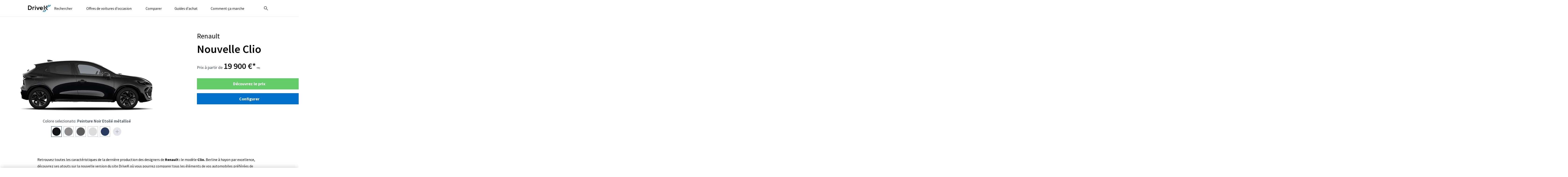

--- FILE ---
content_type: text/html; charset=UTF-8
request_url: https://www.drivek.fr/renault/clio/
body_size: 74183
content:
<!DOCTYPE html>
<html lang="fr-FR">
<head>
		<meta charset="UTF-8"><script type="text/javascript">(window.NREUM||(NREUM={})).init={privacy:{cookies_enabled:true},ajax:{deny_list:["bam.eu01.nr-data.net"]},feature_flags:["soft_nav"],distributed_tracing:{enabled:true}};(window.NREUM||(NREUM={})).loader_config={agentID:"538523000",accountID:"4187240",trustKey:"4187240",xpid:"UAcPVlRXCBAEU1JbBAIDVlY=",licenseKey:"NRJS-6a047781e2a0cd04b75",applicationID:"473933402",browserID:"538523000"};;/*! For license information please see nr-loader-spa-1.308.0.min.js.LICENSE.txt */
(()=>{var e,t,r={384:(e,t,r)=>{"use strict";r.d(t,{NT:()=>a,US:()=>u,Zm:()=>o,bQ:()=>d,dV:()=>c,pV:()=>l});var n=r(6154),i=r(1863),s=r(1910);const a={beacon:"bam.nr-data.net",errorBeacon:"bam.nr-data.net"};function o(){return n.gm.NREUM||(n.gm.NREUM={}),void 0===n.gm.newrelic&&(n.gm.newrelic=n.gm.NREUM),n.gm.NREUM}function c(){let e=o();return e.o||(e.o={ST:n.gm.setTimeout,SI:n.gm.setImmediate||n.gm.setInterval,CT:n.gm.clearTimeout,XHR:n.gm.XMLHttpRequest,REQ:n.gm.Request,EV:n.gm.Event,PR:n.gm.Promise,MO:n.gm.MutationObserver,FETCH:n.gm.fetch,WS:n.gm.WebSocket},(0,s.i)(...Object.values(e.o))),e}function d(e,t){let r=o();r.initializedAgents??={},t.initializedAt={ms:(0,i.t)(),date:new Date},r.initializedAgents[e]=t}function u(e,t){o()[e]=t}function l(){return function(){let e=o();const t=e.info||{};e.info={beacon:a.beacon,errorBeacon:a.errorBeacon,...t}}(),function(){let e=o();const t=e.init||{};e.init={...t}}(),c(),function(){let e=o();const t=e.loader_config||{};e.loader_config={...t}}(),o()}},782:(e,t,r)=>{"use strict";r.d(t,{T:()=>n});const n=r(860).K7.pageViewTiming},860:(e,t,r)=>{"use strict";r.d(t,{$J:()=>u,K7:()=>c,P3:()=>d,XX:()=>i,Yy:()=>o,df:()=>s,qY:()=>n,v4:()=>a});const n="events",i="jserrors",s="browser/blobs",a="rum",o="browser/logs",c={ajax:"ajax",genericEvents:"generic_events",jserrors:i,logging:"logging",metrics:"metrics",pageAction:"page_action",pageViewEvent:"page_view_event",pageViewTiming:"page_view_timing",sessionReplay:"session_replay",sessionTrace:"session_trace",softNav:"soft_navigations",spa:"spa"},d={[c.pageViewEvent]:1,[c.pageViewTiming]:2,[c.metrics]:3,[c.jserrors]:4,[c.spa]:5,[c.ajax]:6,[c.sessionTrace]:7,[c.softNav]:8,[c.sessionReplay]:9,[c.logging]:10,[c.genericEvents]:11},u={[c.pageViewEvent]:a,[c.pageViewTiming]:n,[c.ajax]:n,[c.spa]:n,[c.softNav]:n,[c.metrics]:i,[c.jserrors]:i,[c.sessionTrace]:s,[c.sessionReplay]:s,[c.logging]:o,[c.genericEvents]:"ins"}},944:(e,t,r)=>{"use strict";r.d(t,{R:()=>i});var n=r(3241);function i(e,t){"function"==typeof console.debug&&(console.debug("New Relic Warning: https://github.com/newrelic/newrelic-browser-agent/blob/main/docs/warning-codes.md#".concat(e),t),(0,n.W)({agentIdentifier:null,drained:null,type:"data",name:"warn",feature:"warn",data:{code:e,secondary:t}}))}},993:(e,t,r)=>{"use strict";r.d(t,{A$:()=>s,ET:()=>a,TZ:()=>o,p_:()=>i});var n=r(860);const i={ERROR:"ERROR",WARN:"WARN",INFO:"INFO",DEBUG:"DEBUG",TRACE:"TRACE"},s={OFF:0,ERROR:1,WARN:2,INFO:3,DEBUG:4,TRACE:5},a="log",o=n.K7.logging},1541:(e,t,r)=>{"use strict";r.d(t,{U:()=>i,f:()=>n});const n={MFE:"MFE",BA:"BA"};function i(e,t){if(2!==t?.harvestEndpointVersion)return{};const r=t.agentRef.runtime.appMetadata.agents[0].entityGuid;return e?{"source.id":e.id,"source.name":e.name,"source.type":e.type,"parent.id":e.parent?.id||r,"parent.type":e.parent?.type||n.BA}:{"entity.guid":r,appId:t.agentRef.info.applicationID}}},1687:(e,t,r)=>{"use strict";r.d(t,{Ak:()=>d,Ze:()=>h,x3:()=>u});var n=r(3241),i=r(7836),s=r(3606),a=r(860),o=r(2646);const c={};function d(e,t){const r={staged:!1,priority:a.P3[t]||0};l(e),c[e].get(t)||c[e].set(t,r)}function u(e,t){e&&c[e]&&(c[e].get(t)&&c[e].delete(t),p(e,t,!1),c[e].size&&f(e))}function l(e){if(!e)throw new Error("agentIdentifier required");c[e]||(c[e]=new Map)}function h(e="",t="feature",r=!1){if(l(e),!e||!c[e].get(t)||r)return p(e,t);c[e].get(t).staged=!0,f(e)}function f(e){const t=Array.from(c[e]);t.every(([e,t])=>t.staged)&&(t.sort((e,t)=>e[1].priority-t[1].priority),t.forEach(([t])=>{c[e].delete(t),p(e,t)}))}function p(e,t,r=!0){const a=e?i.ee.get(e):i.ee,c=s.i.handlers;if(!a.aborted&&a.backlog&&c){if((0,n.W)({agentIdentifier:e,type:"lifecycle",name:"drain",feature:t}),r){const e=a.backlog[t],r=c[t];if(r){for(let t=0;e&&t<e.length;++t)g(e[t],r);Object.entries(r).forEach(([e,t])=>{Object.values(t||{}).forEach(t=>{t[0]?.on&&t[0]?.context()instanceof o.y&&t[0].on(e,t[1])})})}}a.isolatedBacklog||delete c[t],a.backlog[t]=null,a.emit("drain-"+t,[])}}function g(e,t){var r=e[1];Object.values(t[r]||{}).forEach(t=>{var r=e[0];if(t[0]===r){var n=t[1],i=e[3],s=e[2];n.apply(i,s)}})}},1738:(e,t,r)=>{"use strict";r.d(t,{U:()=>f,Y:()=>h});var n=r(3241),i=r(9908),s=r(1863),a=r(944),o=r(5701),c=r(3969),d=r(8362),u=r(860),l=r(4261);function h(e,t,r,s){const h=s||r;!h||h[e]&&h[e]!==d.d.prototype[e]||(h[e]=function(){(0,i.p)(c.xV,["API/"+e+"/called"],void 0,u.K7.metrics,r.ee),(0,n.W)({agentIdentifier:r.agentIdentifier,drained:!!o.B?.[r.agentIdentifier],type:"data",name:"api",feature:l.Pl+e,data:{}});try{return t.apply(this,arguments)}catch(e){(0,a.R)(23,e)}})}function f(e,t,r,n,a){const o=e.info;null===r?delete o.jsAttributes[t]:o.jsAttributes[t]=r,(a||null===r)&&(0,i.p)(l.Pl+n,[(0,s.t)(),t,r],void 0,"session",e.ee)}},1741:(e,t,r)=>{"use strict";r.d(t,{W:()=>s});var n=r(944),i=r(4261);class s{#e(e,...t){if(this[e]!==s.prototype[e])return this[e](...t);(0,n.R)(35,e)}addPageAction(e,t){return this.#e(i.hG,e,t)}register(e){return this.#e(i.eY,e)}recordCustomEvent(e,t){return this.#e(i.fF,e,t)}setPageViewName(e,t){return this.#e(i.Fw,e,t)}setCustomAttribute(e,t,r){return this.#e(i.cD,e,t,r)}noticeError(e,t){return this.#e(i.o5,e,t)}setUserId(e,t=!1){return this.#e(i.Dl,e,t)}setApplicationVersion(e){return this.#e(i.nb,e)}setErrorHandler(e){return this.#e(i.bt,e)}addRelease(e,t){return this.#e(i.k6,e,t)}log(e,t){return this.#e(i.$9,e,t)}start(){return this.#e(i.d3)}finished(e){return this.#e(i.BL,e)}recordReplay(){return this.#e(i.CH)}pauseReplay(){return this.#e(i.Tb)}addToTrace(e){return this.#e(i.U2,e)}setCurrentRouteName(e){return this.#e(i.PA,e)}interaction(e){return this.#e(i.dT,e)}wrapLogger(e,t,r){return this.#e(i.Wb,e,t,r)}measure(e,t){return this.#e(i.V1,e,t)}consent(e){return this.#e(i.Pv,e)}}},1863:(e,t,r)=>{"use strict";function n(){return Math.floor(performance.now())}r.d(t,{t:()=>n})},1910:(e,t,r)=>{"use strict";r.d(t,{i:()=>s});var n=r(944);const i=new Map;function s(...e){return e.every(e=>{if(i.has(e))return i.get(e);const t="function"==typeof e?e.toString():"",r=t.includes("[native code]"),s=t.includes("nrWrapper");return r||s||(0,n.R)(64,e?.name||t),i.set(e,r),r})}},2555:(e,t,r)=>{"use strict";r.d(t,{D:()=>o,f:()=>a});var n=r(384),i=r(8122);const s={beacon:n.NT.beacon,errorBeacon:n.NT.errorBeacon,licenseKey:void 0,applicationID:void 0,sa:void 0,queueTime:void 0,applicationTime:void 0,ttGuid:void 0,user:void 0,account:void 0,product:void 0,extra:void 0,jsAttributes:{},userAttributes:void 0,atts:void 0,transactionName:void 0,tNamePlain:void 0};function a(e){try{return!!e.licenseKey&&!!e.errorBeacon&&!!e.applicationID}catch(e){return!1}}const o=e=>(0,i.a)(e,s)},2614:(e,t,r)=>{"use strict";r.d(t,{BB:()=>a,H3:()=>n,g:()=>d,iL:()=>c,tS:()=>o,uh:()=>i,wk:()=>s});const n="NRBA",i="SESSION",s=144e5,a=18e5,o={STARTED:"session-started",PAUSE:"session-pause",RESET:"session-reset",RESUME:"session-resume",UPDATE:"session-update"},c={SAME_TAB:"same-tab",CROSS_TAB:"cross-tab"},d={OFF:0,FULL:1,ERROR:2}},2646:(e,t,r)=>{"use strict";r.d(t,{y:()=>n});class n{constructor(e){this.contextId=e}}},2843:(e,t,r)=>{"use strict";r.d(t,{G:()=>s,u:()=>i});var n=r(3878);function i(e,t=!1,r,i){(0,n.DD)("visibilitychange",function(){if(t)return void("hidden"===document.visibilityState&&e());e(document.visibilityState)},r,i)}function s(e,t,r){(0,n.sp)("pagehide",e,t,r)}},3241:(e,t,r)=>{"use strict";r.d(t,{W:()=>s});var n=r(6154);const i="newrelic";function s(e={}){try{n.gm.dispatchEvent(new CustomEvent(i,{detail:e}))}catch(e){}}},3304:(e,t,r)=>{"use strict";r.d(t,{A:()=>s});var n=r(7836);const i=()=>{const e=new WeakSet;return(t,r)=>{if("object"==typeof r&&null!==r){if(e.has(r))return;e.add(r)}return r}};function s(e){try{return JSON.stringify(e,i())??""}catch(e){try{n.ee.emit("internal-error",[e])}catch(e){}return""}}},3333:(e,t,r)=>{"use strict";r.d(t,{$v:()=>u,TZ:()=>n,Xh:()=>c,Zp:()=>i,kd:()=>d,mq:()=>o,nf:()=>a,qN:()=>s});const n=r(860).K7.genericEvents,i=["auxclick","click","copy","keydown","paste","scrollend"],s=["focus","blur"],a=4,o=1e3,c=2e3,d=["PageAction","UserAction","BrowserPerformance"],u={RESOURCES:"experimental.resources",REGISTER:"register"}},3434:(e,t,r)=>{"use strict";r.d(t,{Jt:()=>s,YM:()=>d});var n=r(7836),i=r(5607);const s="nr@original:".concat(i.W),a=50;var o=Object.prototype.hasOwnProperty,c=!1;function d(e,t){return e||(e=n.ee),r.inPlace=function(e,t,n,i,s){n||(n="");const a="-"===n.charAt(0);for(let o=0;o<t.length;o++){const c=t[o],d=e[c];l(d)||(e[c]=r(d,a?c+n:n,i,c,s))}},r.flag=s,r;function r(t,r,n,c,d){return l(t)?t:(r||(r=""),nrWrapper[s]=t,function(e,t,r){if(Object.defineProperty&&Object.keys)try{return Object.keys(e).forEach(function(r){Object.defineProperty(t,r,{get:function(){return e[r]},set:function(t){return e[r]=t,t}})}),t}catch(e){u([e],r)}for(var n in e)o.call(e,n)&&(t[n]=e[n])}(t,nrWrapper,e),nrWrapper);function nrWrapper(){var s,o,l,h;let f;try{o=this,s=[...arguments],l="function"==typeof n?n(s,o):n||{}}catch(t){u([t,"",[s,o,c],l],e)}i(r+"start",[s,o,c],l,d);const p=performance.now();let g;try{return h=t.apply(o,s),g=performance.now(),h}catch(e){throw g=performance.now(),i(r+"err",[s,o,e],l,d),f=e,f}finally{const e=g-p,t={start:p,end:g,duration:e,isLongTask:e>=a,methodName:c,thrownError:f};t.isLongTask&&i("long-task",[t,o],l,d),i(r+"end",[s,o,h],l,d)}}}function i(r,n,i,s){if(!c||t){var a=c;c=!0;try{e.emit(r,n,i,t,s)}catch(t){u([t,r,n,i],e)}c=a}}}function u(e,t){t||(t=n.ee);try{t.emit("internal-error",e)}catch(e){}}function l(e){return!(e&&"function"==typeof e&&e.apply&&!e[s])}},3606:(e,t,r)=>{"use strict";r.d(t,{i:()=>s});var n=r(9908);s.on=a;var i=s.handlers={};function s(e,t,r,s){a(s||n.d,i,e,t,r)}function a(e,t,r,i,s){s||(s="feature"),e||(e=n.d);var a=t[s]=t[s]||{};(a[r]=a[r]||[]).push([e,i])}},3738:(e,t,r)=>{"use strict";r.d(t,{He:()=>i,Kp:()=>o,Lc:()=>d,Rz:()=>u,TZ:()=>n,bD:()=>s,d3:()=>a,jx:()=>l,sl:()=>h,uP:()=>c});const n=r(860).K7.sessionTrace,i="bstResource",s="resource",a="-start",o="-end",c="fn"+a,d="fn"+o,u="pushState",l=1e3,h=3e4},3785:(e,t,r)=>{"use strict";r.d(t,{R:()=>c,b:()=>d});var n=r(9908),i=r(1863),s=r(860),a=r(3969),o=r(993);function c(e,t,r={},c=o.p_.INFO,d=!0,u,l=(0,i.t)()){(0,n.p)(a.xV,["API/logging/".concat(c.toLowerCase(),"/called")],void 0,s.K7.metrics,e),(0,n.p)(o.ET,[l,t,r,c,d,u],void 0,s.K7.logging,e)}function d(e){return"string"==typeof e&&Object.values(o.p_).some(t=>t===e.toUpperCase().trim())}},3878:(e,t,r)=>{"use strict";function n(e,t){return{capture:e,passive:!1,signal:t}}function i(e,t,r=!1,i){window.addEventListener(e,t,n(r,i))}function s(e,t,r=!1,i){document.addEventListener(e,t,n(r,i))}r.d(t,{DD:()=>s,jT:()=>n,sp:()=>i})},3962:(e,t,r)=>{"use strict";r.d(t,{AM:()=>a,O2:()=>l,OV:()=>s,Qu:()=>h,TZ:()=>c,ih:()=>f,pP:()=>o,t1:()=>u,tC:()=>i,wD:()=>d});var n=r(860);const i=["click","keydown","submit"],s="popstate",a="api",o="initialPageLoad",c=n.K7.softNav,d=5e3,u=500,l={INITIAL_PAGE_LOAD:"",ROUTE_CHANGE:1,UNSPECIFIED:2},h={INTERACTION:1,AJAX:2,CUSTOM_END:3,CUSTOM_TRACER:4},f={IP:"in progress",PF:"pending finish",FIN:"finished",CAN:"cancelled"}},3969:(e,t,r)=>{"use strict";r.d(t,{TZ:()=>n,XG:()=>o,rs:()=>i,xV:()=>a,z_:()=>s});const n=r(860).K7.metrics,i="sm",s="cm",a="storeSupportabilityMetrics",o="storeEventMetrics"},4234:(e,t,r)=>{"use strict";r.d(t,{W:()=>s});var n=r(7836),i=r(1687);class s{constructor(e,t){this.agentIdentifier=e,this.ee=n.ee.get(e),this.featureName=t,this.blocked=!1}deregisterDrain(){(0,i.x3)(this.agentIdentifier,this.featureName)}}},4261:(e,t,r)=>{"use strict";r.d(t,{$9:()=>u,BL:()=>c,CH:()=>p,Dl:()=>R,Fw:()=>w,PA:()=>v,Pl:()=>n,Pv:()=>A,Tb:()=>h,U2:()=>a,V1:()=>E,Wb:()=>T,bt:()=>y,cD:()=>b,d3:()=>x,dT:()=>d,eY:()=>g,fF:()=>f,hG:()=>s,hw:()=>i,k6:()=>o,nb:()=>m,o5:()=>l});const n="api-",i=n+"ixn-",s="addPageAction",a="addToTrace",o="addRelease",c="finished",d="interaction",u="log",l="noticeError",h="pauseReplay",f="recordCustomEvent",p="recordReplay",g="register",m="setApplicationVersion",v="setCurrentRouteName",b="setCustomAttribute",y="setErrorHandler",w="setPageViewName",R="setUserId",x="start",T="wrapLogger",E="measure",A="consent"},5205:(e,t,r)=>{"use strict";r.d(t,{j:()=>S});var n=r(384),i=r(1741);var s=r(2555),a=r(3333);const o=e=>{if(!e||"string"!=typeof e)return!1;try{document.createDocumentFragment().querySelector(e)}catch{return!1}return!0};var c=r(2614),d=r(944),u=r(8122);const l="[data-nr-mask]",h=e=>(0,u.a)(e,(()=>{const e={feature_flags:[],experimental:{allow_registered_children:!1,resources:!1},mask_selector:"*",block_selector:"[data-nr-block]",mask_input_options:{color:!1,date:!1,"datetime-local":!1,email:!1,month:!1,number:!1,range:!1,search:!1,tel:!1,text:!1,time:!1,url:!1,week:!1,textarea:!1,select:!1,password:!0}};return{ajax:{deny_list:void 0,block_internal:!0,enabled:!0,autoStart:!0},api:{get allow_registered_children(){return e.feature_flags.includes(a.$v.REGISTER)||e.experimental.allow_registered_children},set allow_registered_children(t){e.experimental.allow_registered_children=t},duplicate_registered_data:!1},browser_consent_mode:{enabled:!1},distributed_tracing:{enabled:void 0,exclude_newrelic_header:void 0,cors_use_newrelic_header:void 0,cors_use_tracecontext_headers:void 0,allowed_origins:void 0},get feature_flags(){return e.feature_flags},set feature_flags(t){e.feature_flags=t},generic_events:{enabled:!0,autoStart:!0},harvest:{interval:30},jserrors:{enabled:!0,autoStart:!0},logging:{enabled:!0,autoStart:!0},metrics:{enabled:!0,autoStart:!0},obfuscate:void 0,page_action:{enabled:!0},page_view_event:{enabled:!0,autoStart:!0},page_view_timing:{enabled:!0,autoStart:!0},performance:{capture_marks:!1,capture_measures:!1,capture_detail:!0,resources:{get enabled(){return e.feature_flags.includes(a.$v.RESOURCES)||e.experimental.resources},set enabled(t){e.experimental.resources=t},asset_types:[],first_party_domains:[],ignore_newrelic:!0}},privacy:{cookies_enabled:!0},proxy:{assets:void 0,beacon:void 0},session:{expiresMs:c.wk,inactiveMs:c.BB},session_replay:{autoStart:!0,enabled:!1,preload:!1,sampling_rate:10,error_sampling_rate:100,collect_fonts:!1,inline_images:!1,fix_stylesheets:!0,mask_all_inputs:!0,get mask_text_selector(){return e.mask_selector},set mask_text_selector(t){o(t)?e.mask_selector="".concat(t,",").concat(l):""===t||null===t?e.mask_selector=l:(0,d.R)(5,t)},get block_class(){return"nr-block"},get ignore_class(){return"nr-ignore"},get mask_text_class(){return"nr-mask"},get block_selector(){return e.block_selector},set block_selector(t){o(t)?e.block_selector+=",".concat(t):""!==t&&(0,d.R)(6,t)},get mask_input_options(){return e.mask_input_options},set mask_input_options(t){t&&"object"==typeof t?e.mask_input_options={...t,password:!0}:(0,d.R)(7,t)}},session_trace:{enabled:!0,autoStart:!0},soft_navigations:{enabled:!0,autoStart:!0},spa:{enabled:!0,autoStart:!0},ssl:void 0,user_actions:{enabled:!0,elementAttributes:["id","className","tagName","type"]}}})());var f=r(6154),p=r(9324);let g=0;const m={buildEnv:p.F3,distMethod:p.Xs,version:p.xv,originTime:f.WN},v={consented:!1},b={appMetadata:{},get consented(){return this.session?.state?.consent||v.consented},set consented(e){v.consented=e},customTransaction:void 0,denyList:void 0,disabled:!1,harvester:void 0,isolatedBacklog:!1,isRecording:!1,loaderType:void 0,maxBytes:3e4,obfuscator:void 0,onerror:void 0,ptid:void 0,releaseIds:{},session:void 0,timeKeeper:void 0,registeredEntities:[],jsAttributesMetadata:{bytes:0},get harvestCount(){return++g}},y=e=>{const t=(0,u.a)(e,b),r=Object.keys(m).reduce((e,t)=>(e[t]={value:m[t],writable:!1,configurable:!0,enumerable:!0},e),{});return Object.defineProperties(t,r)};var w=r(5701);const R=e=>{const t=e.startsWith("http");e+="/",r.p=t?e:"https://"+e};var x=r(7836),T=r(3241);const E={accountID:void 0,trustKey:void 0,agentID:void 0,licenseKey:void 0,applicationID:void 0,xpid:void 0},A=e=>(0,u.a)(e,E),_=new Set;function S(e,t={},r,a){let{init:o,info:c,loader_config:d,runtime:u={},exposed:l=!0}=t;if(!c){const e=(0,n.pV)();o=e.init,c=e.info,d=e.loader_config}e.init=h(o||{}),e.loader_config=A(d||{}),c.jsAttributes??={},f.bv&&(c.jsAttributes.isWorker=!0),e.info=(0,s.D)(c);const p=e.init,g=[c.beacon,c.errorBeacon];_.has(e.agentIdentifier)||(p.proxy.assets&&(R(p.proxy.assets),g.push(p.proxy.assets)),p.proxy.beacon&&g.push(p.proxy.beacon),e.beacons=[...g],function(e){const t=(0,n.pV)();Object.getOwnPropertyNames(i.W.prototype).forEach(r=>{const n=i.W.prototype[r];if("function"!=typeof n||"constructor"===n)return;let s=t[r];e[r]&&!1!==e.exposed&&"micro-agent"!==e.runtime?.loaderType&&(t[r]=(...t)=>{const n=e[r](...t);return s?s(...t):n})})}(e),(0,n.US)("activatedFeatures",w.B)),u.denyList=[...p.ajax.deny_list||[],...p.ajax.block_internal?g:[]],u.ptid=e.agentIdentifier,u.loaderType=r,e.runtime=y(u),_.has(e.agentIdentifier)||(e.ee=x.ee.get(e.agentIdentifier),e.exposed=l,(0,T.W)({agentIdentifier:e.agentIdentifier,drained:!!w.B?.[e.agentIdentifier],type:"lifecycle",name:"initialize",feature:void 0,data:e.config})),_.add(e.agentIdentifier)}},5270:(e,t,r)=>{"use strict";r.d(t,{Aw:()=>a,SR:()=>s,rF:()=>o});var n=r(384),i=r(7767);function s(e){return!!(0,n.dV)().o.MO&&(0,i.V)(e)&&!0===e?.session_trace.enabled}function a(e){return!0===e?.session_replay.preload&&s(e)}function o(e,t){try{if("string"==typeof t?.type){if("password"===t.type.toLowerCase())return"*".repeat(e?.length||0);if(void 0!==t?.dataset?.nrUnmask||t?.classList?.contains("nr-unmask"))return e}}catch(e){}return"string"==typeof e?e.replace(/[\S]/g,"*"):"*".repeat(e?.length||0)}},5289:(e,t,r)=>{"use strict";r.d(t,{GG:()=>a,Qr:()=>c,sB:()=>o});var n=r(3878),i=r(6389);function s(){return"undefined"==typeof document||"complete"===document.readyState}function a(e,t){if(s())return e();const r=(0,i.J)(e),a=setInterval(()=>{s()&&(clearInterval(a),r())},500);(0,n.sp)("load",r,t)}function o(e){if(s())return e();(0,n.DD)("DOMContentLoaded",e)}function c(e){if(s())return e();(0,n.sp)("popstate",e)}},5607:(e,t,r)=>{"use strict";r.d(t,{W:()=>n});const n=(0,r(9566).bz)()},5701:(e,t,r)=>{"use strict";r.d(t,{B:()=>s,t:()=>a});var n=r(3241);const i=new Set,s={};function a(e,t){const r=t.agentIdentifier;s[r]??={},e&&"object"==typeof e&&(i.has(r)||(t.ee.emit("rumresp",[e]),s[r]=e,i.add(r),(0,n.W)({agentIdentifier:r,loaded:!0,drained:!0,type:"lifecycle",name:"load",feature:void 0,data:e})))}},6154:(e,t,r)=>{"use strict";r.d(t,{OF:()=>d,RI:()=>i,WN:()=>h,bv:()=>s,eN:()=>f,gm:()=>a,lR:()=>l,m:()=>c,mw:()=>o,sb:()=>u});var n=r(1863);const i="undefined"!=typeof window&&!!window.document,s="undefined"!=typeof WorkerGlobalScope&&("undefined"!=typeof self&&self instanceof WorkerGlobalScope&&self.navigator instanceof WorkerNavigator||"undefined"!=typeof globalThis&&globalThis instanceof WorkerGlobalScope&&globalThis.navigator instanceof WorkerNavigator),a=i?window:"undefined"!=typeof WorkerGlobalScope&&("undefined"!=typeof self&&self instanceof WorkerGlobalScope&&self||"undefined"!=typeof globalThis&&globalThis instanceof WorkerGlobalScope&&globalThis),o=Boolean("hidden"===a?.document?.visibilityState),c=""+a?.location,d=/iPad|iPhone|iPod/.test(a.navigator?.userAgent),u=d&&"undefined"==typeof SharedWorker,l=(()=>{const e=a.navigator?.userAgent?.match(/Firefox[/\s](\d+\.\d+)/);return Array.isArray(e)&&e.length>=2?+e[1]:0})(),h=Date.now()-(0,n.t)(),f=()=>"undefined"!=typeof PerformanceNavigationTiming&&a?.performance?.getEntriesByType("navigation")?.[0]?.responseStart},6344:(e,t,r)=>{"use strict";r.d(t,{BB:()=>u,Qb:()=>l,TZ:()=>i,Ug:()=>a,Vh:()=>s,_s:()=>o,bc:()=>d,yP:()=>c});var n=r(2614);const i=r(860).K7.sessionReplay,s="errorDuringReplay",a=.12,o={DomContentLoaded:0,Load:1,FullSnapshot:2,IncrementalSnapshot:3,Meta:4,Custom:5},c={[n.g.ERROR]:15e3,[n.g.FULL]:3e5,[n.g.OFF]:0},d={RESET:{message:"Session was reset",sm:"Reset"},IMPORT:{message:"Recorder failed to import",sm:"Import"},TOO_MANY:{message:"429: Too Many Requests",sm:"Too-Many"},TOO_BIG:{message:"Payload was too large",sm:"Too-Big"},CROSS_TAB:{message:"Session Entity was set to OFF on another tab",sm:"Cross-Tab"},ENTITLEMENTS:{message:"Session Replay is not allowed and will not be started",sm:"Entitlement"}},u=5e3,l={API:"api",RESUME:"resume",SWITCH_TO_FULL:"switchToFull",INITIALIZE:"initialize",PRELOAD:"preload"}},6389:(e,t,r)=>{"use strict";function n(e,t=500,r={}){const n=r?.leading||!1;let i;return(...r)=>{n&&void 0===i&&(e.apply(this,r),i=setTimeout(()=>{i=clearTimeout(i)},t)),n||(clearTimeout(i),i=setTimeout(()=>{e.apply(this,r)},t))}}function i(e){let t=!1;return(...r)=>{t||(t=!0,e.apply(this,r))}}r.d(t,{J:()=>i,s:()=>n})},6630:(e,t,r)=>{"use strict";r.d(t,{T:()=>n});const n=r(860).K7.pageViewEvent},6774:(e,t,r)=>{"use strict";r.d(t,{T:()=>n});const n=r(860).K7.jserrors},7295:(e,t,r)=>{"use strict";r.d(t,{Xv:()=>a,gX:()=>i,iW:()=>s});var n=[];function i(e){if(!e||s(e))return!1;if(0===n.length)return!0;if("*"===n[0].hostname)return!1;for(var t=0;t<n.length;t++){var r=n[t];if(r.hostname.test(e.hostname)&&r.pathname.test(e.pathname))return!1}return!0}function s(e){return void 0===e.hostname}function a(e){if(n=[],e&&e.length)for(var t=0;t<e.length;t++){let r=e[t];if(!r)continue;if("*"===r)return void(n=[{hostname:"*"}]);0===r.indexOf("http://")?r=r.substring(7):0===r.indexOf("https://")&&(r=r.substring(8));const i=r.indexOf("/");let s,a;i>0?(s=r.substring(0,i),a=r.substring(i)):(s=r,a="*");let[c]=s.split(":");n.push({hostname:o(c),pathname:o(a,!0)})}}function o(e,t=!1){const r=e.replace(/[.+?^${}()|[\]\\]/g,e=>"\\"+e).replace(/\*/g,".*?");return new RegExp((t?"^":"")+r+"$")}},7485:(e,t,r)=>{"use strict";r.d(t,{D:()=>i});var n=r(6154);function i(e){if(0===(e||"").indexOf("data:"))return{protocol:"data"};try{const t=new URL(e,location.href),r={port:t.port,hostname:t.hostname,pathname:t.pathname,search:t.search,protocol:t.protocol.slice(0,t.protocol.indexOf(":")),sameOrigin:t.protocol===n.gm?.location?.protocol&&t.host===n.gm?.location?.host};return r.port&&""!==r.port||("http:"===t.protocol&&(r.port="80"),"https:"===t.protocol&&(r.port="443")),r.pathname&&""!==r.pathname?r.pathname.startsWith("/")||(r.pathname="/".concat(r.pathname)):r.pathname="/",r}catch(e){return{}}}},7699:(e,t,r)=>{"use strict";r.d(t,{It:()=>s,KC:()=>o,No:()=>i,qh:()=>a});var n=r(860);const i=16e3,s=1e6,a="SESSION_ERROR",o={[n.K7.logging]:!0,[n.K7.genericEvents]:!1,[n.K7.jserrors]:!1,[n.K7.ajax]:!1}},7767:(e,t,r)=>{"use strict";r.d(t,{V:()=>i});var n=r(6154);const i=e=>n.RI&&!0===e?.privacy.cookies_enabled},7836:(e,t,r)=>{"use strict";r.d(t,{P:()=>o,ee:()=>c});var n=r(384),i=r(8990),s=r(2646),a=r(5607);const o="nr@context:".concat(a.W),c=function e(t,r){var n={},a={},u={},l=!1;try{l=16===r.length&&d.initializedAgents?.[r]?.runtime.isolatedBacklog}catch(e){}var h={on:p,addEventListener:p,removeEventListener:function(e,t){var r=n[e];if(!r)return;for(var i=0;i<r.length;i++)r[i]===t&&r.splice(i,1)},emit:function(e,r,n,i,s){!1!==s&&(s=!0);if(c.aborted&&!i)return;t&&s&&t.emit(e,r,n);var o=f(n);g(e).forEach(e=>{e.apply(o,r)});var d=v()[a[e]];d&&d.push([h,e,r,o]);return o},get:m,listeners:g,context:f,buffer:function(e,t){const r=v();if(t=t||"feature",h.aborted)return;Object.entries(e||{}).forEach(([e,n])=>{a[n]=t,t in r||(r[t]=[])})},abort:function(){h._aborted=!0,Object.keys(h.backlog).forEach(e=>{delete h.backlog[e]})},isBuffering:function(e){return!!v()[a[e]]},debugId:r,backlog:l?{}:t&&"object"==typeof t.backlog?t.backlog:{},isolatedBacklog:l};return Object.defineProperty(h,"aborted",{get:()=>{let e=h._aborted||!1;return e||(t&&(e=t.aborted),e)}}),h;function f(e){return e&&e instanceof s.y?e:e?(0,i.I)(e,o,()=>new s.y(o)):new s.y(o)}function p(e,t){n[e]=g(e).concat(t)}function g(e){return n[e]||[]}function m(t){return u[t]=u[t]||e(h,t)}function v(){return h.backlog}}(void 0,"globalEE"),d=(0,n.Zm)();d.ee||(d.ee=c)},8122:(e,t,r)=>{"use strict";r.d(t,{a:()=>i});var n=r(944);function i(e,t){try{if(!e||"object"!=typeof e)return(0,n.R)(3);if(!t||"object"!=typeof t)return(0,n.R)(4);const r=Object.create(Object.getPrototypeOf(t),Object.getOwnPropertyDescriptors(t)),s=0===Object.keys(r).length?e:r;for(let a in s)if(void 0!==e[a])try{if(null===e[a]){r[a]=null;continue}Array.isArray(e[a])&&Array.isArray(t[a])?r[a]=Array.from(new Set([...e[a],...t[a]])):"object"==typeof e[a]&&"object"==typeof t[a]?r[a]=i(e[a],t[a]):r[a]=e[a]}catch(e){r[a]||(0,n.R)(1,e)}return r}catch(e){(0,n.R)(2,e)}}},8139:(e,t,r)=>{"use strict";r.d(t,{u:()=>h});var n=r(7836),i=r(3434),s=r(8990),a=r(6154);const o={},c=a.gm.XMLHttpRequest,d="addEventListener",u="removeEventListener",l="nr@wrapped:".concat(n.P);function h(e){var t=function(e){return(e||n.ee).get("events")}(e);if(o[t.debugId]++)return t;o[t.debugId]=1;var r=(0,i.YM)(t,!0);function h(e){r.inPlace(e,[d,u],"-",p)}function p(e,t){return e[1]}return"getPrototypeOf"in Object&&(a.RI&&f(document,h),c&&f(c.prototype,h),f(a.gm,h)),t.on(d+"-start",function(e,t){var n=e[1];if(null!==n&&("function"==typeof n||"object"==typeof n)&&"newrelic"!==e[0]){var i=(0,s.I)(n,l,function(){var e={object:function(){if("function"!=typeof n.handleEvent)return;return n.handleEvent.apply(n,arguments)},function:n}[typeof n];return e?r(e,"fn-",null,e.name||"anonymous"):n});this.wrapped=e[1]=i}}),t.on(u+"-start",function(e){e[1]=this.wrapped||e[1]}),t}function f(e,t,...r){let n=e;for(;"object"==typeof n&&!Object.prototype.hasOwnProperty.call(n,d);)n=Object.getPrototypeOf(n);n&&t(n,...r)}},8362:(e,t,r)=>{"use strict";r.d(t,{d:()=>s});var n=r(9566),i=r(1741);class s extends i.W{agentIdentifier=(0,n.LA)(16)}},8374:(e,t,r)=>{r.nc=(()=>{try{return document?.currentScript?.nonce}catch(e){}return""})()},8990:(e,t,r)=>{"use strict";r.d(t,{I:()=>i});var n=Object.prototype.hasOwnProperty;function i(e,t,r){if(n.call(e,t))return e[t];var i=r();if(Object.defineProperty&&Object.keys)try{return Object.defineProperty(e,t,{value:i,writable:!0,enumerable:!1}),i}catch(e){}return e[t]=i,i}},9119:(e,t,r)=>{"use strict";r.d(t,{L:()=>s});var n=/([^?#]*)[^#]*(#[^?]*|$).*/,i=/([^?#]*)().*/;function s(e,t){return e?e.replace(t?n:i,"$1$2"):e}},9300:(e,t,r)=>{"use strict";r.d(t,{T:()=>n});const n=r(860).K7.ajax},9324:(e,t,r)=>{"use strict";r.d(t,{AJ:()=>a,F3:()=>i,Xs:()=>s,Yq:()=>o,xv:()=>n});const n="1.308.0",i="PROD",s="CDN",a="@newrelic/rrweb",o="1.0.1"},9566:(e,t,r)=>{"use strict";r.d(t,{LA:()=>o,ZF:()=>c,bz:()=>a,el:()=>d});var n=r(6154);const i="xxxxxxxx-xxxx-4xxx-yxxx-xxxxxxxxxxxx";function s(e,t){return e?15&e[t]:16*Math.random()|0}function a(){const e=n.gm?.crypto||n.gm?.msCrypto;let t,r=0;return e&&e.getRandomValues&&(t=e.getRandomValues(new Uint8Array(30))),i.split("").map(e=>"x"===e?s(t,r++).toString(16):"y"===e?(3&s()|8).toString(16):e).join("")}function o(e){const t=n.gm?.crypto||n.gm?.msCrypto;let r,i=0;t&&t.getRandomValues&&(r=t.getRandomValues(new Uint8Array(e)));const a=[];for(var o=0;o<e;o++)a.push(s(r,i++).toString(16));return a.join("")}function c(){return o(16)}function d(){return o(32)}},9908:(e,t,r)=>{"use strict";r.d(t,{d:()=>n,p:()=>i});var n=r(7836).ee.get("handle");function i(e,t,r,i,s){s?(s.buffer([e],i),s.emit(e,t,r)):(n.buffer([e],i),n.emit(e,t,r))}}},n={};function i(e){var t=n[e];if(void 0!==t)return t.exports;var s=n[e]={exports:{}};return r[e](s,s.exports,i),s.exports}i.m=r,i.d=(e,t)=>{for(var r in t)i.o(t,r)&&!i.o(e,r)&&Object.defineProperty(e,r,{enumerable:!0,get:t[r]})},i.f={},i.e=e=>Promise.all(Object.keys(i.f).reduce((t,r)=>(i.f[r](e,t),t),[])),i.u=e=>({212:"nr-spa-compressor",249:"nr-spa-recorder",478:"nr-spa"}[e]+"-1.308.0.min.js"),i.o=(e,t)=>Object.prototype.hasOwnProperty.call(e,t),e={},t="NRBA-1.308.0.PROD:",i.l=(r,n,s,a)=>{if(e[r])e[r].push(n);else{var o,c;if(void 0!==s)for(var d=document.getElementsByTagName("script"),u=0;u<d.length;u++){var l=d[u];if(l.getAttribute("src")==r||l.getAttribute("data-webpack")==t+s){o=l;break}}if(!o){c=!0;var h={478:"sha512-RSfSVnmHk59T/uIPbdSE0LPeqcEdF4/+XhfJdBuccH5rYMOEZDhFdtnh6X6nJk7hGpzHd9Ujhsy7lZEz/ORYCQ==",249:"sha512-ehJXhmntm85NSqW4MkhfQqmeKFulra3klDyY0OPDUE+sQ3GokHlPh1pmAzuNy//3j4ac6lzIbmXLvGQBMYmrkg==",212:"sha512-B9h4CR46ndKRgMBcK+j67uSR2RCnJfGefU+A7FrgR/k42ovXy5x/MAVFiSvFxuVeEk/pNLgvYGMp1cBSK/G6Fg=="};(o=document.createElement("script")).charset="utf-8",i.nc&&o.setAttribute("nonce",i.nc),o.setAttribute("data-webpack",t+s),o.src=r,0!==o.src.indexOf(window.location.origin+"/")&&(o.crossOrigin="anonymous"),h[a]&&(o.integrity=h[a])}e[r]=[n];var f=(t,n)=>{o.onerror=o.onload=null,clearTimeout(p);var i=e[r];if(delete e[r],o.parentNode&&o.parentNode.removeChild(o),i&&i.forEach(e=>e(n)),t)return t(n)},p=setTimeout(f.bind(null,void 0,{type:"timeout",target:o}),12e4);o.onerror=f.bind(null,o.onerror),o.onload=f.bind(null,o.onload),c&&document.head.appendChild(o)}},i.r=e=>{"undefined"!=typeof Symbol&&Symbol.toStringTag&&Object.defineProperty(e,Symbol.toStringTag,{value:"Module"}),Object.defineProperty(e,"__esModule",{value:!0})},i.p="https://js-agent.newrelic.com/",(()=>{var e={38:0,788:0};i.f.j=(t,r)=>{var n=i.o(e,t)?e[t]:void 0;if(0!==n)if(n)r.push(n[2]);else{var s=new Promise((r,i)=>n=e[t]=[r,i]);r.push(n[2]=s);var a=i.p+i.u(t),o=new Error;i.l(a,r=>{if(i.o(e,t)&&(0!==(n=e[t])&&(e[t]=void 0),n)){var s=r&&("load"===r.type?"missing":r.type),a=r&&r.target&&r.target.src;o.message="Loading chunk "+t+" failed: ("+s+": "+a+")",o.name="ChunkLoadError",o.type=s,o.request=a,n[1](o)}},"chunk-"+t,t)}};var t=(t,r)=>{var n,s,[a,o,c]=r,d=0;if(a.some(t=>0!==e[t])){for(n in o)i.o(o,n)&&(i.m[n]=o[n]);if(c)c(i)}for(t&&t(r);d<a.length;d++)s=a[d],i.o(e,s)&&e[s]&&e[s][0](),e[s]=0},r=self["webpackChunk:NRBA-1.308.0.PROD"]=self["webpackChunk:NRBA-1.308.0.PROD"]||[];r.forEach(t.bind(null,0)),r.push=t.bind(null,r.push.bind(r))})(),(()=>{"use strict";i(8374);var e=i(8362),t=i(860);const r=Object.values(t.K7);var n=i(5205);var s=i(9908),a=i(1863),o=i(4261),c=i(1738);var d=i(1687),u=i(4234),l=i(5289),h=i(6154),f=i(944),p=i(5270),g=i(7767),m=i(6389),v=i(7699);class b extends u.W{constructor(e,t){super(e.agentIdentifier,t),this.agentRef=e,this.abortHandler=void 0,this.featAggregate=void 0,this.loadedSuccessfully=void 0,this.onAggregateImported=new Promise(e=>{this.loadedSuccessfully=e}),this.deferred=Promise.resolve(),!1===e.init[this.featureName].autoStart?this.deferred=new Promise((t,r)=>{this.ee.on("manual-start-all",(0,m.J)(()=>{(0,d.Ak)(e.agentIdentifier,this.featureName),t()}))}):(0,d.Ak)(e.agentIdentifier,t)}importAggregator(e,t,r={}){if(this.featAggregate)return;const n=async()=>{let n;await this.deferred;try{if((0,g.V)(e.init)){const{setupAgentSession:t}=await i.e(478).then(i.bind(i,8766));n=t(e)}}catch(e){(0,f.R)(20,e),this.ee.emit("internal-error",[e]),(0,s.p)(v.qh,[e],void 0,this.featureName,this.ee)}try{if(!this.#t(this.featureName,n,e.init))return(0,d.Ze)(this.agentIdentifier,this.featureName),void this.loadedSuccessfully(!1);const{Aggregate:i}=await t();this.featAggregate=new i(e,r),e.runtime.harvester.initializedAggregates.push(this.featAggregate),this.loadedSuccessfully(!0)}catch(e){(0,f.R)(34,e),this.abortHandler?.(),(0,d.Ze)(this.agentIdentifier,this.featureName,!0),this.loadedSuccessfully(!1),this.ee&&this.ee.abort()}};h.RI?(0,l.GG)(()=>n(),!0):n()}#t(e,r,n){if(this.blocked)return!1;switch(e){case t.K7.sessionReplay:return(0,p.SR)(n)&&!!r;case t.K7.sessionTrace:return!!r;default:return!0}}}var y=i(6630),w=i(2614),R=i(3241);class x extends b{static featureName=y.T;constructor(e){var t;super(e,y.T),this.setupInspectionEvents(e.agentIdentifier),t=e,(0,c.Y)(o.Fw,function(e,r){"string"==typeof e&&("/"!==e.charAt(0)&&(e="/"+e),t.runtime.customTransaction=(r||"http://custom.transaction")+e,(0,s.p)(o.Pl+o.Fw,[(0,a.t)()],void 0,void 0,t.ee))},t),this.importAggregator(e,()=>i.e(478).then(i.bind(i,2467)))}setupInspectionEvents(e){const t=(t,r)=>{t&&(0,R.W)({agentIdentifier:e,timeStamp:t.timeStamp,loaded:"complete"===t.target.readyState,type:"window",name:r,data:t.target.location+""})};(0,l.sB)(e=>{t(e,"DOMContentLoaded")}),(0,l.GG)(e=>{t(e,"load")}),(0,l.Qr)(e=>{t(e,"navigate")}),this.ee.on(w.tS.UPDATE,(t,r)=>{(0,R.W)({agentIdentifier:e,type:"lifecycle",name:"session",data:r})})}}var T=i(384);class E extends e.d{constructor(e){var t;(super(),h.gm)?(this.features={},(0,T.bQ)(this.agentIdentifier,this),this.desiredFeatures=new Set(e.features||[]),this.desiredFeatures.add(x),(0,n.j)(this,e,e.loaderType||"agent"),t=this,(0,c.Y)(o.cD,function(e,r,n=!1){if("string"==typeof e){if(["string","number","boolean"].includes(typeof r)||null===r)return(0,c.U)(t,e,r,o.cD,n);(0,f.R)(40,typeof r)}else(0,f.R)(39,typeof e)},t),function(e){(0,c.Y)(o.Dl,function(t,r=!1){if("string"!=typeof t&&null!==t)return void(0,f.R)(41,typeof t);const n=e.info.jsAttributes["enduser.id"];r&&null!=n&&n!==t?(0,s.p)(o.Pl+"setUserIdAndResetSession",[t],void 0,"session",e.ee):(0,c.U)(e,"enduser.id",t,o.Dl,!0)},e)}(this),function(e){(0,c.Y)(o.nb,function(t){if("string"==typeof t||null===t)return(0,c.U)(e,"application.version",t,o.nb,!1);(0,f.R)(42,typeof t)},e)}(this),function(e){(0,c.Y)(o.d3,function(){e.ee.emit("manual-start-all")},e)}(this),function(e){(0,c.Y)(o.Pv,function(t=!0){if("boolean"==typeof t){if((0,s.p)(o.Pl+o.Pv,[t],void 0,"session",e.ee),e.runtime.consented=t,t){const t=e.features.page_view_event;t.onAggregateImported.then(e=>{const r=t.featAggregate;e&&!r.sentRum&&r.sendRum()})}}else(0,f.R)(65,typeof t)},e)}(this),this.run()):(0,f.R)(21)}get config(){return{info:this.info,init:this.init,loader_config:this.loader_config,runtime:this.runtime}}get api(){return this}run(){try{const e=function(e){const t={};return r.forEach(r=>{t[r]=!!e[r]?.enabled}),t}(this.init),n=[...this.desiredFeatures];n.sort((e,r)=>t.P3[e.featureName]-t.P3[r.featureName]),n.forEach(r=>{if(!e[r.featureName]&&r.featureName!==t.K7.pageViewEvent)return;if(r.featureName===t.K7.spa)return void(0,f.R)(67);const n=function(e){switch(e){case t.K7.ajax:return[t.K7.jserrors];case t.K7.sessionTrace:return[t.K7.ajax,t.K7.pageViewEvent];case t.K7.sessionReplay:return[t.K7.sessionTrace];case t.K7.pageViewTiming:return[t.K7.pageViewEvent];default:return[]}}(r.featureName).filter(e=>!(e in this.features));n.length>0&&(0,f.R)(36,{targetFeature:r.featureName,missingDependencies:n}),this.features[r.featureName]=new r(this)})}catch(e){(0,f.R)(22,e);for(const e in this.features)this.features[e].abortHandler?.();const t=(0,T.Zm)();delete t.initializedAgents[this.agentIdentifier]?.features,delete this.sharedAggregator;return t.ee.get(this.agentIdentifier).abort(),!1}}}var A=i(2843),_=i(782);class S extends b{static featureName=_.T;constructor(e){super(e,_.T),h.RI&&((0,A.u)(()=>(0,s.p)("docHidden",[(0,a.t)()],void 0,_.T,this.ee),!0),(0,A.G)(()=>(0,s.p)("winPagehide",[(0,a.t)()],void 0,_.T,this.ee)),this.importAggregator(e,()=>i.e(478).then(i.bind(i,9917))))}}var O=i(3969);class I extends b{static featureName=O.TZ;constructor(e){super(e,O.TZ),h.RI&&document.addEventListener("securitypolicyviolation",e=>{(0,s.p)(O.xV,["Generic/CSPViolation/Detected"],void 0,this.featureName,this.ee)}),this.importAggregator(e,()=>i.e(478).then(i.bind(i,6555)))}}var N=i(6774),P=i(3878),k=i(3304);class D{constructor(e,t,r,n,i){this.name="UncaughtError",this.message="string"==typeof e?e:(0,k.A)(e),this.sourceURL=t,this.line=r,this.column=n,this.__newrelic=i}}function C(e){return M(e)?e:new D(void 0!==e?.message?e.message:e,e?.filename||e?.sourceURL,e?.lineno||e?.line,e?.colno||e?.col,e?.__newrelic,e?.cause)}function j(e){const t="Unhandled Promise Rejection: ";if(!e?.reason)return;if(M(e.reason)){try{e.reason.message.startsWith(t)||(e.reason.message=t+e.reason.message)}catch(e){}return C(e.reason)}const r=C(e.reason);return(r.message||"").startsWith(t)||(r.message=t+r.message),r}function L(e){if(e.error instanceof SyntaxError&&!/:\d+$/.test(e.error.stack?.trim())){const t=new D(e.message,e.filename,e.lineno,e.colno,e.error.__newrelic,e.cause);return t.name=SyntaxError.name,t}return M(e.error)?e.error:C(e)}function M(e){return e instanceof Error&&!!e.stack}function H(e,r,n,i,o=(0,a.t)()){"string"==typeof e&&(e=new Error(e)),(0,s.p)("err",[e,o,!1,r,n.runtime.isRecording,void 0,i],void 0,t.K7.jserrors,n.ee),(0,s.p)("uaErr",[],void 0,t.K7.genericEvents,n.ee)}var B=i(1541),K=i(993),W=i(3785);function U(e,{customAttributes:t={},level:r=K.p_.INFO}={},n,i,s=(0,a.t)()){(0,W.R)(n.ee,e,t,r,!1,i,s)}function F(e,r,n,i,c=(0,a.t)()){(0,s.p)(o.Pl+o.hG,[c,e,r,i],void 0,t.K7.genericEvents,n.ee)}function V(e,r,n,i,c=(0,a.t)()){const{start:d,end:u,customAttributes:l}=r||{},h={customAttributes:l||{}};if("object"!=typeof h.customAttributes||"string"!=typeof e||0===e.length)return void(0,f.R)(57);const p=(e,t)=>null==e?t:"number"==typeof e?e:e instanceof PerformanceMark?e.startTime:Number.NaN;if(h.start=p(d,0),h.end=p(u,c),Number.isNaN(h.start)||Number.isNaN(h.end))(0,f.R)(57);else{if(h.duration=h.end-h.start,!(h.duration<0))return(0,s.p)(o.Pl+o.V1,[h,e,i],void 0,t.K7.genericEvents,n.ee),h;(0,f.R)(58)}}function G(e,r={},n,i,c=(0,a.t)()){(0,s.p)(o.Pl+o.fF,[c,e,r,i],void 0,t.K7.genericEvents,n.ee)}function z(e){(0,c.Y)(o.eY,function(t){return Y(e,t)},e)}function Y(e,r,n){(0,f.R)(54,"newrelic.register"),r||={},r.type=B.f.MFE,r.licenseKey||=e.info.licenseKey,r.blocked=!1,r.parent=n||{},Array.isArray(r.tags)||(r.tags=[]);const i={};r.tags.forEach(e=>{"name"!==e&&"id"!==e&&(i["source.".concat(e)]=!0)}),r.isolated??=!0;let o=()=>{};const c=e.runtime.registeredEntities;if(!r.isolated){const e=c.find(({metadata:{target:{id:e}}})=>e===r.id&&!r.isolated);if(e)return e}const d=e=>{r.blocked=!0,o=e};function u(e){return"string"==typeof e&&!!e.trim()&&e.trim().length<501||"number"==typeof e}e.init.api.allow_registered_children||d((0,m.J)(()=>(0,f.R)(55))),u(r.id)&&u(r.name)||d((0,m.J)(()=>(0,f.R)(48,r)));const l={addPageAction:(t,n={})=>g(F,[t,{...i,...n},e],r),deregister:()=>{d((0,m.J)(()=>(0,f.R)(68)))},log:(t,n={})=>g(U,[t,{...n,customAttributes:{...i,...n.customAttributes||{}}},e],r),measure:(t,n={})=>g(V,[t,{...n,customAttributes:{...i,...n.customAttributes||{}}},e],r),noticeError:(t,n={})=>g(H,[t,{...i,...n},e],r),register:(t={})=>g(Y,[e,t],l.metadata.target),recordCustomEvent:(t,n={})=>g(G,[t,{...i,...n},e],r),setApplicationVersion:e=>p("application.version",e),setCustomAttribute:(e,t)=>p(e,t),setUserId:e=>p("enduser.id",e),metadata:{customAttributes:i,target:r}},h=()=>(r.blocked&&o(),r.blocked);h()||c.push(l);const p=(e,t)=>{h()||(i[e]=t)},g=(r,n,i)=>{if(h())return;const o=(0,a.t)();(0,s.p)(O.xV,["API/register/".concat(r.name,"/called")],void 0,t.K7.metrics,e.ee);try{if(e.init.api.duplicate_registered_data&&"register"!==r.name){let e=n;if(n[1]instanceof Object){const t={"child.id":i.id,"child.type":i.type};e="customAttributes"in n[1]?[n[0],{...n[1],customAttributes:{...n[1].customAttributes,...t}},...n.slice(2)]:[n[0],{...n[1],...t},...n.slice(2)]}r(...e,void 0,o)}return r(...n,i,o)}catch(e){(0,f.R)(50,e)}};return l}class Z extends b{static featureName=N.T;constructor(e){var t;super(e,N.T),t=e,(0,c.Y)(o.o5,(e,r)=>H(e,r,t),t),function(e){(0,c.Y)(o.bt,function(t){e.runtime.onerror=t},e)}(e),function(e){let t=0;(0,c.Y)(o.k6,function(e,r){++t>10||(this.runtime.releaseIds[e.slice(-200)]=(""+r).slice(-200))},e)}(e),z(e);try{this.removeOnAbort=new AbortController}catch(e){}this.ee.on("internal-error",(t,r)=>{this.abortHandler&&(0,s.p)("ierr",[C(t),(0,a.t)(),!0,{},e.runtime.isRecording,r],void 0,this.featureName,this.ee)}),h.gm.addEventListener("unhandledrejection",t=>{this.abortHandler&&(0,s.p)("err",[j(t),(0,a.t)(),!1,{unhandledPromiseRejection:1},e.runtime.isRecording],void 0,this.featureName,this.ee)},(0,P.jT)(!1,this.removeOnAbort?.signal)),h.gm.addEventListener("error",t=>{this.abortHandler&&(0,s.p)("err",[L(t),(0,a.t)(),!1,{},e.runtime.isRecording],void 0,this.featureName,this.ee)},(0,P.jT)(!1,this.removeOnAbort?.signal)),this.abortHandler=this.#r,this.importAggregator(e,()=>i.e(478).then(i.bind(i,2176)))}#r(){this.removeOnAbort?.abort(),this.abortHandler=void 0}}var q=i(8990);let X=1;function J(e){const t=typeof e;return!e||"object"!==t&&"function"!==t?-1:e===h.gm?0:(0,q.I)(e,"nr@id",function(){return X++})}function Q(e){if("string"==typeof e&&e.length)return e.length;if("object"==typeof e){if("undefined"!=typeof ArrayBuffer&&e instanceof ArrayBuffer&&e.byteLength)return e.byteLength;if("undefined"!=typeof Blob&&e instanceof Blob&&e.size)return e.size;if(!("undefined"!=typeof FormData&&e instanceof FormData))try{return(0,k.A)(e).length}catch(e){return}}}var ee=i(8139),te=i(7836),re=i(3434);const ne={},ie=["open","send"];function se(e){var t=e||te.ee;const r=function(e){return(e||te.ee).get("xhr")}(t);if(void 0===h.gm.XMLHttpRequest)return r;if(ne[r.debugId]++)return r;ne[r.debugId]=1,(0,ee.u)(t);var n=(0,re.YM)(r),i=h.gm.XMLHttpRequest,s=h.gm.MutationObserver,a=h.gm.Promise,o=h.gm.setInterval,c="readystatechange",d=["onload","onerror","onabort","onloadstart","onloadend","onprogress","ontimeout"],u=[],l=h.gm.XMLHttpRequest=function(e){const t=new i(e),s=r.context(t);try{r.emit("new-xhr",[t],s),t.addEventListener(c,(a=s,function(){var e=this;e.readyState>3&&!a.resolved&&(a.resolved=!0,r.emit("xhr-resolved",[],e)),n.inPlace(e,d,"fn-",y)}),(0,P.jT)(!1))}catch(e){(0,f.R)(15,e);try{r.emit("internal-error",[e])}catch(e){}}var a;return t};function p(e,t){n.inPlace(t,["onreadystatechange"],"fn-",y)}if(function(e,t){for(var r in e)t[r]=e[r]}(i,l),l.prototype=i.prototype,n.inPlace(l.prototype,ie,"-xhr-",y),r.on("send-xhr-start",function(e,t){p(e,t),function(e){u.push(e),s&&(g?g.then(b):o?o(b):(m=-m,v.data=m))}(t)}),r.on("open-xhr-start",p),s){var g=a&&a.resolve();if(!o&&!a){var m=1,v=document.createTextNode(m);new s(b).observe(v,{characterData:!0})}}else t.on("fn-end",function(e){e[0]&&e[0].type===c||b()});function b(){for(var e=0;e<u.length;e++)p(0,u[e]);u.length&&(u=[])}function y(e,t){return t}return r}var ae="fetch-",oe=ae+"body-",ce=["arrayBuffer","blob","json","text","formData"],de=h.gm.Request,ue=h.gm.Response,le="prototype";const he={};function fe(e){const t=function(e){return(e||te.ee).get("fetch")}(e);if(!(de&&ue&&h.gm.fetch))return t;if(he[t.debugId]++)return t;function r(e,r,n){var i=e[r];"function"==typeof i&&(e[r]=function(){var e,r=[...arguments],s={};t.emit(n+"before-start",[r],s),s[te.P]&&s[te.P].dt&&(e=s[te.P].dt);var a=i.apply(this,r);return t.emit(n+"start",[r,e],a),a.then(function(e){return t.emit(n+"end",[null,e],a),e},function(e){throw t.emit(n+"end",[e],a),e})})}return he[t.debugId]=1,ce.forEach(e=>{r(de[le],e,oe),r(ue[le],e,oe)}),r(h.gm,"fetch",ae),t.on(ae+"end",function(e,r){var n=this;if(r){var i=r.headers.get("content-length");null!==i&&(n.rxSize=i),t.emit(ae+"done",[null,r],n)}else t.emit(ae+"done",[e],n)}),t}var pe=i(7485),ge=i(9566);class me{constructor(e){this.agentRef=e}generateTracePayload(e){const t=this.agentRef.loader_config;if(!this.shouldGenerateTrace(e)||!t)return null;var r=(t.accountID||"").toString()||null,n=(t.agentID||"").toString()||null,i=(t.trustKey||"").toString()||null;if(!r||!n)return null;var s=(0,ge.ZF)(),a=(0,ge.el)(),o=Date.now(),c={spanId:s,traceId:a,timestamp:o};return(e.sameOrigin||this.isAllowedOrigin(e)&&this.useTraceContextHeadersForCors())&&(c.traceContextParentHeader=this.generateTraceContextParentHeader(s,a),c.traceContextStateHeader=this.generateTraceContextStateHeader(s,o,r,n,i)),(e.sameOrigin&&!this.excludeNewrelicHeader()||!e.sameOrigin&&this.isAllowedOrigin(e)&&this.useNewrelicHeaderForCors())&&(c.newrelicHeader=this.generateTraceHeader(s,a,o,r,n,i)),c}generateTraceContextParentHeader(e,t){return"00-"+t+"-"+e+"-01"}generateTraceContextStateHeader(e,t,r,n,i){return i+"@nr=0-1-"+r+"-"+n+"-"+e+"----"+t}generateTraceHeader(e,t,r,n,i,s){if(!("function"==typeof h.gm?.btoa))return null;var a={v:[0,1],d:{ty:"Browser",ac:n,ap:i,id:e,tr:t,ti:r}};return s&&n!==s&&(a.d.tk=s),btoa((0,k.A)(a))}shouldGenerateTrace(e){return this.agentRef.init?.distributed_tracing?.enabled&&this.isAllowedOrigin(e)}isAllowedOrigin(e){var t=!1;const r=this.agentRef.init?.distributed_tracing;if(e.sameOrigin)t=!0;else if(r?.allowed_origins instanceof Array)for(var n=0;n<r.allowed_origins.length;n++){var i=(0,pe.D)(r.allowed_origins[n]);if(e.hostname===i.hostname&&e.protocol===i.protocol&&e.port===i.port){t=!0;break}}return t}excludeNewrelicHeader(){var e=this.agentRef.init?.distributed_tracing;return!!e&&!!e.exclude_newrelic_header}useNewrelicHeaderForCors(){var e=this.agentRef.init?.distributed_tracing;return!!e&&!1!==e.cors_use_newrelic_header}useTraceContextHeadersForCors(){var e=this.agentRef.init?.distributed_tracing;return!!e&&!!e.cors_use_tracecontext_headers}}var ve=i(9300),be=i(7295);function ye(e){return"string"==typeof e?e:e instanceof(0,T.dV)().o.REQ?e.url:h.gm?.URL&&e instanceof URL?e.href:void 0}var we=["load","error","abort","timeout"],Re=we.length,xe=(0,T.dV)().o.REQ,Te=(0,T.dV)().o.XHR;const Ee="X-NewRelic-App-Data";class Ae extends b{static featureName=ve.T;constructor(e){super(e,ve.T),this.dt=new me(e),this.handler=(e,t,r,n)=>(0,s.p)(e,t,r,n,this.ee);try{const e={xmlhttprequest:"xhr",fetch:"fetch",beacon:"beacon"};h.gm?.performance?.getEntriesByType("resource").forEach(r=>{if(r.initiatorType in e&&0!==r.responseStatus){const n={status:r.responseStatus},i={rxSize:r.transferSize,duration:Math.floor(r.duration),cbTime:0};_e(n,r.name),this.handler("xhr",[n,i,r.startTime,r.responseEnd,e[r.initiatorType]],void 0,t.K7.ajax)}})}catch(e){}fe(this.ee),se(this.ee),function(e,r,n,i){function o(e){var t=this;t.totalCbs=0,t.called=0,t.cbTime=0,t.end=T,t.ended=!1,t.xhrGuids={},t.lastSize=null,t.loadCaptureCalled=!1,t.params=this.params||{},t.metrics=this.metrics||{},t.latestLongtaskEnd=0,e.addEventListener("load",function(r){E(t,e)},(0,P.jT)(!1)),h.lR||e.addEventListener("progress",function(e){t.lastSize=e.loaded},(0,P.jT)(!1))}function c(e){this.params={method:e[0]},_e(this,e[1]),this.metrics={}}function d(t,r){e.loader_config.xpid&&this.sameOrigin&&r.setRequestHeader("X-NewRelic-ID",e.loader_config.xpid);var n=i.generateTracePayload(this.parsedOrigin);if(n){var s=!1;n.newrelicHeader&&(r.setRequestHeader("newrelic",n.newrelicHeader),s=!0),n.traceContextParentHeader&&(r.setRequestHeader("traceparent",n.traceContextParentHeader),n.traceContextStateHeader&&r.setRequestHeader("tracestate",n.traceContextStateHeader),s=!0),s&&(this.dt=n)}}function u(e,t){var n=this.metrics,i=e[0],s=this;if(n&&i){var o=Q(i);o&&(n.txSize=o)}this.startTime=(0,a.t)(),this.body=i,this.listener=function(e){try{"abort"!==e.type||s.loadCaptureCalled||(s.params.aborted=!0),("load"!==e.type||s.called===s.totalCbs&&(s.onloadCalled||"function"!=typeof t.onload)&&"function"==typeof s.end)&&s.end(t)}catch(e){try{r.emit("internal-error",[e])}catch(e){}}};for(var c=0;c<Re;c++)t.addEventListener(we[c],this.listener,(0,P.jT)(!1))}function l(e,t,r){this.cbTime+=e,t?this.onloadCalled=!0:this.called+=1,this.called!==this.totalCbs||!this.onloadCalled&&"function"==typeof r.onload||"function"!=typeof this.end||this.end(r)}function f(e,t){var r=""+J(e)+!!t;this.xhrGuids&&!this.xhrGuids[r]&&(this.xhrGuids[r]=!0,this.totalCbs+=1)}function p(e,t){var r=""+J(e)+!!t;this.xhrGuids&&this.xhrGuids[r]&&(delete this.xhrGuids[r],this.totalCbs-=1)}function g(){this.endTime=(0,a.t)()}function m(e,t){t instanceof Te&&"load"===e[0]&&r.emit("xhr-load-added",[e[1],e[2]],t)}function v(e,t){t instanceof Te&&"load"===e[0]&&r.emit("xhr-load-removed",[e[1],e[2]],t)}function b(e,t,r){t instanceof Te&&("onload"===r&&(this.onload=!0),("load"===(e[0]&&e[0].type)||this.onload)&&(this.xhrCbStart=(0,a.t)()))}function y(e,t){this.xhrCbStart&&r.emit("xhr-cb-time",[(0,a.t)()-this.xhrCbStart,this.onload,t],t)}function w(e){var t,r=e[1]||{};if("string"==typeof e[0]?0===(t=e[0]).length&&h.RI&&(t=""+h.gm.location.href):e[0]&&e[0].url?t=e[0].url:h.gm?.URL&&e[0]&&e[0]instanceof URL?t=e[0].href:"function"==typeof e[0].toString&&(t=e[0].toString()),"string"==typeof t&&0!==t.length){t&&(this.parsedOrigin=(0,pe.D)(t),this.sameOrigin=this.parsedOrigin.sameOrigin);var n=i.generateTracePayload(this.parsedOrigin);if(n&&(n.newrelicHeader||n.traceContextParentHeader))if(e[0]&&e[0].headers)o(e[0].headers,n)&&(this.dt=n);else{var s={};for(var a in r)s[a]=r[a];s.headers=new Headers(r.headers||{}),o(s.headers,n)&&(this.dt=n),e.length>1?e[1]=s:e.push(s)}}function o(e,t){var r=!1;return t.newrelicHeader&&(e.set("newrelic",t.newrelicHeader),r=!0),t.traceContextParentHeader&&(e.set("traceparent",t.traceContextParentHeader),t.traceContextStateHeader&&e.set("tracestate",t.traceContextStateHeader),r=!0),r}}function R(e,t){this.params={},this.metrics={},this.startTime=(0,a.t)(),this.dt=t,e.length>=1&&(this.target=e[0]),e.length>=2&&(this.opts=e[1]);var r=this.opts||{},n=this.target;_e(this,ye(n));var i=(""+(n&&n instanceof xe&&n.method||r.method||"GET")).toUpperCase();this.params.method=i,this.body=r.body,this.txSize=Q(r.body)||0}function x(e,r){if(this.endTime=(0,a.t)(),this.params||(this.params={}),(0,be.iW)(this.params))return;let i;this.params.status=r?r.status:0,"string"==typeof this.rxSize&&this.rxSize.length>0&&(i=+this.rxSize);const s={txSize:this.txSize,rxSize:i,duration:(0,a.t)()-this.startTime};n("xhr",[this.params,s,this.startTime,this.endTime,"fetch"],this,t.K7.ajax)}function T(e){const r=this.params,i=this.metrics;if(!this.ended){this.ended=!0;for(let t=0;t<Re;t++)e.removeEventListener(we[t],this.listener,!1);r.aborted||(0,be.iW)(r)||(i.duration=(0,a.t)()-this.startTime,this.loadCaptureCalled||4!==e.readyState?null==r.status&&(r.status=0):E(this,e),i.cbTime=this.cbTime,n("xhr",[r,i,this.startTime,this.endTime,"xhr"],this,t.K7.ajax))}}function E(e,n){e.params.status=n.status;var i=function(e,t){var r=e.responseType;return"json"===r&&null!==t?t:"arraybuffer"===r||"blob"===r||"json"===r?Q(e.response):"text"===r||""===r||void 0===r?Q(e.responseText):void 0}(n,e.lastSize);if(i&&(e.metrics.rxSize=i),e.sameOrigin&&n.getAllResponseHeaders().indexOf(Ee)>=0){var a=n.getResponseHeader(Ee);a&&((0,s.p)(O.rs,["Ajax/CrossApplicationTracing/Header/Seen"],void 0,t.K7.metrics,r),e.params.cat=a.split(", ").pop())}e.loadCaptureCalled=!0}r.on("new-xhr",o),r.on("open-xhr-start",c),r.on("open-xhr-end",d),r.on("send-xhr-start",u),r.on("xhr-cb-time",l),r.on("xhr-load-added",f),r.on("xhr-load-removed",p),r.on("xhr-resolved",g),r.on("addEventListener-end",m),r.on("removeEventListener-end",v),r.on("fn-end",y),r.on("fetch-before-start",w),r.on("fetch-start",R),r.on("fn-start",b),r.on("fetch-done",x)}(e,this.ee,this.handler,this.dt),this.importAggregator(e,()=>i.e(478).then(i.bind(i,3845)))}}function _e(e,t){var r=(0,pe.D)(t),n=e.params||e;n.hostname=r.hostname,n.port=r.port,n.protocol=r.protocol,n.host=r.hostname+":"+r.port,n.pathname=r.pathname,e.parsedOrigin=r,e.sameOrigin=r.sameOrigin}const Se={},Oe=["pushState","replaceState"];function Ie(e){const t=function(e){return(e||te.ee).get("history")}(e);return!h.RI||Se[t.debugId]++||(Se[t.debugId]=1,(0,re.YM)(t).inPlace(window.history,Oe,"-")),t}var Ne=i(3738);function Pe(e){(0,c.Y)(o.BL,function(r=Date.now()){const n=r-h.WN;n<0&&(0,f.R)(62,r),(0,s.p)(O.XG,[o.BL,{time:n}],void 0,t.K7.metrics,e.ee),e.addToTrace({name:o.BL,start:r,origin:"nr"}),(0,s.p)(o.Pl+o.hG,[n,o.BL],void 0,t.K7.genericEvents,e.ee)},e)}const{He:ke,bD:De,d3:Ce,Kp:je,TZ:Le,Lc:Me,uP:He,Rz:Be}=Ne;class Ke extends b{static featureName=Le;constructor(e){var r;super(e,Le),r=e,(0,c.Y)(o.U2,function(e){if(!(e&&"object"==typeof e&&e.name&&e.start))return;const n={n:e.name,s:e.start-h.WN,e:(e.end||e.start)-h.WN,o:e.origin||"",t:"api"};n.s<0||n.e<0||n.e<n.s?(0,f.R)(61,{start:n.s,end:n.e}):(0,s.p)("bstApi",[n],void 0,t.K7.sessionTrace,r.ee)},r),Pe(e);if(!(0,g.V)(e.init))return void this.deregisterDrain();const n=this.ee;let d;Ie(n),this.eventsEE=(0,ee.u)(n),this.eventsEE.on(He,function(e,t){this.bstStart=(0,a.t)()}),this.eventsEE.on(Me,function(e,r){(0,s.p)("bst",[e[0],r,this.bstStart,(0,a.t)()],void 0,t.K7.sessionTrace,n)}),n.on(Be+Ce,function(e){this.time=(0,a.t)(),this.startPath=location.pathname+location.hash}),n.on(Be+je,function(e){(0,s.p)("bstHist",[location.pathname+location.hash,this.startPath,this.time],void 0,t.K7.sessionTrace,n)});try{d=new PerformanceObserver(e=>{const r=e.getEntries();(0,s.p)(ke,[r],void 0,t.K7.sessionTrace,n)}),d.observe({type:De,buffered:!0})}catch(e){}this.importAggregator(e,()=>i.e(478).then(i.bind(i,6974)),{resourceObserver:d})}}var We=i(6344);class Ue extends b{static featureName=We.TZ;#n;recorder;constructor(e){var r;let n;super(e,We.TZ),r=e,(0,c.Y)(o.CH,function(){(0,s.p)(o.CH,[],void 0,t.K7.sessionReplay,r.ee)},r),function(e){(0,c.Y)(o.Tb,function(){(0,s.p)(o.Tb,[],void 0,t.K7.sessionReplay,e.ee)},e)}(e);try{n=JSON.parse(localStorage.getItem("".concat(w.H3,"_").concat(w.uh)))}catch(e){}(0,p.SR)(e.init)&&this.ee.on(o.CH,()=>this.#i()),this.#s(n)&&this.importRecorder().then(e=>{e.startRecording(We.Qb.PRELOAD,n?.sessionReplayMode)}),this.importAggregator(this.agentRef,()=>i.e(478).then(i.bind(i,6167)),this),this.ee.on("err",e=>{this.blocked||this.agentRef.runtime.isRecording&&(this.errorNoticed=!0,(0,s.p)(We.Vh,[e],void 0,this.featureName,this.ee))})}#s(e){return e&&(e.sessionReplayMode===w.g.FULL||e.sessionReplayMode===w.g.ERROR)||(0,p.Aw)(this.agentRef.init)}importRecorder(){return this.recorder?Promise.resolve(this.recorder):(this.#n??=Promise.all([i.e(478),i.e(249)]).then(i.bind(i,4866)).then(({Recorder:e})=>(this.recorder=new e(this),this.recorder)).catch(e=>{throw this.ee.emit("internal-error",[e]),this.blocked=!0,e}),this.#n)}#i(){this.blocked||(this.featAggregate?this.featAggregate.mode!==w.g.FULL&&this.featAggregate.initializeRecording(w.g.FULL,!0,We.Qb.API):this.importRecorder().then(()=>{this.recorder.startRecording(We.Qb.API,w.g.FULL)}))}}var Fe=i(3962);class Ve extends b{static featureName=Fe.TZ;constructor(e){if(super(e,Fe.TZ),function(e){const r=e.ee.get("tracer");function n(){}(0,c.Y)(o.dT,function(e){return(new n).get("object"==typeof e?e:{})},e);const i=n.prototype={createTracer:function(n,i){var o={},c=this,d="function"==typeof i;return(0,s.p)(O.xV,["API/createTracer/called"],void 0,t.K7.metrics,e.ee),function(){if(r.emit((d?"":"no-")+"fn-start",[(0,a.t)(),c,d],o),d)try{return i.apply(this,arguments)}catch(e){const t="string"==typeof e?new Error(e):e;throw r.emit("fn-err",[arguments,this,t],o),t}finally{r.emit("fn-end",[(0,a.t)()],o)}}}};["actionText","setName","setAttribute","save","ignore","onEnd","getContext","end","get"].forEach(r=>{c.Y.apply(this,[r,function(){return(0,s.p)(o.hw+r,[performance.now(),...arguments],this,t.K7.softNav,e.ee),this},e,i])}),(0,c.Y)(o.PA,function(){(0,s.p)(o.hw+"routeName",[performance.now(),...arguments],void 0,t.K7.softNav,e.ee)},e)}(e),!h.RI||!(0,T.dV)().o.MO)return;const r=Ie(this.ee);try{this.removeOnAbort=new AbortController}catch(e){}Fe.tC.forEach(e=>{(0,P.sp)(e,e=>{l(e)},!0,this.removeOnAbort?.signal)});const n=()=>(0,s.p)("newURL",[(0,a.t)(),""+window.location],void 0,this.featureName,this.ee);r.on("pushState-end",n),r.on("replaceState-end",n),(0,P.sp)(Fe.OV,e=>{l(e),(0,s.p)("newURL",[e.timeStamp,""+window.location],void 0,this.featureName,this.ee)},!0,this.removeOnAbort?.signal);let d=!1;const u=new((0,T.dV)().o.MO)((e,t)=>{d||(d=!0,requestAnimationFrame(()=>{(0,s.p)("newDom",[(0,a.t)()],void 0,this.featureName,this.ee),d=!1}))}),l=(0,m.s)(e=>{"loading"!==document.readyState&&((0,s.p)("newUIEvent",[e],void 0,this.featureName,this.ee),u.observe(document.body,{attributes:!0,childList:!0,subtree:!0,characterData:!0}))},100,{leading:!0});this.abortHandler=function(){this.removeOnAbort?.abort(),u.disconnect(),this.abortHandler=void 0},this.importAggregator(e,()=>i.e(478).then(i.bind(i,4393)),{domObserver:u})}}var Ge=i(3333),ze=i(9119);const Ye={},Ze=new Set;function qe(e){return"string"==typeof e?{type:"string",size:(new TextEncoder).encode(e).length}:e instanceof ArrayBuffer?{type:"ArrayBuffer",size:e.byteLength}:e instanceof Blob?{type:"Blob",size:e.size}:e instanceof DataView?{type:"DataView",size:e.byteLength}:ArrayBuffer.isView(e)?{type:"TypedArray",size:e.byteLength}:{type:"unknown",size:0}}class Xe{constructor(e,t){this.timestamp=(0,a.t)(),this.currentUrl=(0,ze.L)(window.location.href),this.socketId=(0,ge.LA)(8),this.requestedUrl=(0,ze.L)(e),this.requestedProtocols=Array.isArray(t)?t.join(","):t||"",this.openedAt=void 0,this.protocol=void 0,this.extensions=void 0,this.binaryType=void 0,this.messageOrigin=void 0,this.messageCount=0,this.messageBytes=0,this.messageBytesMin=0,this.messageBytesMax=0,this.messageTypes=void 0,this.sendCount=0,this.sendBytes=0,this.sendBytesMin=0,this.sendBytesMax=0,this.sendTypes=void 0,this.closedAt=void 0,this.closeCode=void 0,this.closeReason="unknown",this.closeWasClean=void 0,this.connectedDuration=0,this.hasErrors=void 0}}class $e extends b{static featureName=Ge.TZ;constructor(e){super(e,Ge.TZ);const r=e.init.feature_flags.includes("websockets"),n=[e.init.page_action.enabled,e.init.performance.capture_marks,e.init.performance.capture_measures,e.init.performance.resources.enabled,e.init.user_actions.enabled,r];var d;let u,l;if(d=e,(0,c.Y)(o.hG,(e,t)=>F(e,t,d),d),function(e){(0,c.Y)(o.fF,(t,r)=>G(t,r,e),e)}(e),Pe(e),z(e),function(e){(0,c.Y)(o.V1,(t,r)=>V(t,r,e),e)}(e),r&&(l=function(e){if(!(0,T.dV)().o.WS)return e;const t=e.get("websockets");if(Ye[t.debugId]++)return t;Ye[t.debugId]=1,(0,A.G)(()=>{const e=(0,a.t)();Ze.forEach(r=>{r.nrData.closedAt=e,r.nrData.closeCode=1001,r.nrData.closeReason="Page navigating away",r.nrData.closeWasClean=!1,r.nrData.openedAt&&(r.nrData.connectedDuration=e-r.nrData.openedAt),t.emit("ws",[r.nrData],r)})});class r extends WebSocket{static name="WebSocket";static toString(){return"function WebSocket() { [native code] }"}toString(){return"[object WebSocket]"}get[Symbol.toStringTag](){return r.name}#a(e){(e.__newrelic??={}).socketId=this.nrData.socketId,this.nrData.hasErrors??=!0}constructor(...e){super(...e),this.nrData=new Xe(e[0],e[1]),this.addEventListener("open",()=>{this.nrData.openedAt=(0,a.t)(),["protocol","extensions","binaryType"].forEach(e=>{this.nrData[e]=this[e]}),Ze.add(this)}),this.addEventListener("message",e=>{const{type:t,size:r}=qe(e.data);this.nrData.messageOrigin??=(0,ze.L)(e.origin),this.nrData.messageCount++,this.nrData.messageBytes+=r,this.nrData.messageBytesMin=Math.min(this.nrData.messageBytesMin||1/0,r),this.nrData.messageBytesMax=Math.max(this.nrData.messageBytesMax,r),(this.nrData.messageTypes??"").includes(t)||(this.nrData.messageTypes=this.nrData.messageTypes?"".concat(this.nrData.messageTypes,",").concat(t):t)}),this.addEventListener("close",e=>{this.nrData.closedAt=(0,a.t)(),this.nrData.closeCode=e.code,e.reason&&(this.nrData.closeReason=e.reason),this.nrData.closeWasClean=e.wasClean,this.nrData.connectedDuration=this.nrData.closedAt-this.nrData.openedAt,Ze.delete(this),t.emit("ws",[this.nrData],this)})}addEventListener(e,t,...r){const n=this,i="function"==typeof t?function(...e){try{return t.apply(this,e)}catch(e){throw n.#a(e),e}}:t?.handleEvent?{handleEvent:function(...e){try{return t.handleEvent.apply(t,e)}catch(e){throw n.#a(e),e}}}:t;return super.addEventListener(e,i,...r)}send(e){if(this.readyState===WebSocket.OPEN){const{type:t,size:r}=qe(e);this.nrData.sendCount++,this.nrData.sendBytes+=r,this.nrData.sendBytesMin=Math.min(this.nrData.sendBytesMin||1/0,r),this.nrData.sendBytesMax=Math.max(this.nrData.sendBytesMax,r),(this.nrData.sendTypes??"").includes(t)||(this.nrData.sendTypes=this.nrData.sendTypes?"".concat(this.nrData.sendTypes,",").concat(t):t)}try{return super.send(e)}catch(e){throw this.#a(e),e}}close(...e){try{super.close(...e)}catch(e){throw this.#a(e),e}}}return h.gm.WebSocket=r,t}(this.ee)),h.RI){if(fe(this.ee),se(this.ee),u=Ie(this.ee),e.init.user_actions.enabled){function f(t){const r=(0,pe.D)(t);return e.beacons.includes(r.hostname+":"+r.port)}function p(){u.emit("navChange")}Ge.Zp.forEach(e=>(0,P.sp)(e,e=>(0,s.p)("ua",[e],void 0,this.featureName,this.ee),!0)),Ge.qN.forEach(e=>{const t=(0,m.s)(e=>{(0,s.p)("ua",[e],void 0,this.featureName,this.ee)},500,{leading:!0});(0,P.sp)(e,t)}),h.gm.addEventListener("error",()=>{(0,s.p)("uaErr",[],void 0,t.K7.genericEvents,this.ee)},(0,P.jT)(!1,this.removeOnAbort?.signal)),this.ee.on("open-xhr-start",(e,r)=>{f(e[1])||r.addEventListener("readystatechange",()=>{2===r.readyState&&(0,s.p)("uaXhr",[],void 0,t.K7.genericEvents,this.ee)})}),this.ee.on("fetch-start",e=>{e.length>=1&&!f(ye(e[0]))&&(0,s.p)("uaXhr",[],void 0,t.K7.genericEvents,this.ee)}),u.on("pushState-end",p),u.on("replaceState-end",p),window.addEventListener("hashchange",p,(0,P.jT)(!0,this.removeOnAbort?.signal)),window.addEventListener("popstate",p,(0,P.jT)(!0,this.removeOnAbort?.signal))}if(e.init.performance.resources.enabled&&h.gm.PerformanceObserver?.supportedEntryTypes.includes("resource")){new PerformanceObserver(e=>{e.getEntries().forEach(e=>{(0,s.p)("browserPerformance.resource",[e],void 0,this.featureName,this.ee)})}).observe({type:"resource",buffered:!0})}}r&&l.on("ws",e=>{(0,s.p)("ws-complete",[e],void 0,this.featureName,this.ee)});try{this.removeOnAbort=new AbortController}catch(g){}this.abortHandler=()=>{this.removeOnAbort?.abort(),this.abortHandler=void 0},n.some(e=>e)?this.importAggregator(e,()=>i.e(478).then(i.bind(i,8019))):this.deregisterDrain()}}var Je=i(2646);const Qe=new Map;function et(e,t,r,n,i=!0){if("object"!=typeof t||!t||"string"!=typeof r||!r||"function"!=typeof t[r])return(0,f.R)(29);const s=function(e){return(e||te.ee).get("logger")}(e),a=(0,re.YM)(s),o=new Je.y(te.P);o.level=n.level,o.customAttributes=n.customAttributes,o.autoCaptured=i;const c=t[r]?.[re.Jt]||t[r];return Qe.set(c,o),a.inPlace(t,[r],"wrap-logger-",()=>Qe.get(c)),s}var tt=i(1910);class rt extends b{static featureName=K.TZ;constructor(e){var t;super(e,K.TZ),t=e,(0,c.Y)(o.$9,(e,r)=>U(e,r,t),t),function(e){(0,c.Y)(o.Wb,(t,r,{customAttributes:n={},level:i=K.p_.INFO}={})=>{et(e.ee,t,r,{customAttributes:n,level:i},!1)},e)}(e),z(e);const r=this.ee;["log","error","warn","info","debug","trace"].forEach(e=>{(0,tt.i)(h.gm.console[e]),et(r,h.gm.console,e,{level:"log"===e?"info":e})}),this.ee.on("wrap-logger-end",function([e]){const{level:t,customAttributes:n,autoCaptured:i}=this;(0,W.R)(r,e,n,t,i)}),this.importAggregator(e,()=>i.e(478).then(i.bind(i,5288)))}}new E({features:[Ae,x,S,Ke,Ue,I,Z,$e,rt,Ve],loaderType:"spa"})})()})();</script>
	<meta name="viewport" content="width=device-width, initial-scale=1.0, maximum-scale=1.0, user-scalable=no, viewport-fit=cover">
	<meta name="format-detection" content="telephone=no">
		
	<link rel="profile" href="https://gmpg.org/xfn/11">
	<link rel="pingback" href="https://www.drivek.fr/xmlrpc.php">
	<link rel="preconnect" href="https://cdn-xy.drivek.com">

	<meta name='robots' content='index, follow, max-image-preview:large' />
	<style>img:is([sizes="auto" i], [sizes^="auto," i]) { contain-intrinsic-size: 3000px 1500px }</style>
	<link rel="apple-touch-icon" href="https://www.drivek.fr/wp-content/themes/drivek/v4/assets/img/favicon/apple-touch-icon.png" sizes="76x76">
<link rel="shortcut icon" href="https://www.drivek.fr/wp-content/themes/drivek/v4/assets/img/favicon/favicon.ico?v=1" type="image/x-icon">

	<!-- This site is optimized with the Yoast SEO plugin v25.9 - https://yoast.com/wordpress/plugins/seo/ -->
	<title>Nouveau modèle Renault Nouvelle Clio, Configurateur | DriveK</title>
	<meta name="description" content="Renault Nouvelle Clio disponible en plusieurs versions et entièrement configurable sur DriveK - Découvrez son listing des prix et ses équipements" />
	<link rel="canonical" href="https://www.drivek.fr/renault/clio/" />
	<meta property="og:locale" content="fr_FR" />
	<meta property="og:type" content="website" />
	<meta property="og:title" content="Nouveau modèle Renault Nouvelle Clio, Configurateur | DriveK" />
	<meta property="og:description" content="Renault Nouvelle Clio disponible en plusieurs versions et entièrement configurable sur DriveK - Découvrez son listing des prix et ses équipements" />
	<meta property="og:url" content="https://www.drivek.fr/renault/clio/" />
	<meta property="og:site_name" content="DriveK France" />
	<meta property="og:image" content="https://cdn-xy.drivek.com/[base64]" />
	<meta property="og:image:width" content="1200" />
	<meta property="og:image:height" content="630" />
	<meta name="twitter:card" content="summary_large_image" />
	<meta name="twitter:title" content="Nouveau modèle Renault Nouvelle Clio, Configurateur | DriveK" />
	<meta name="twitter:description" content="Renault Nouvelle Clio disponible en plusieurs versions et entièrement configurable sur DriveK - Découvrez son listing des prix et ses équipements" />
	<!-- / Yoast SEO plugin. -->


<link rel='dns-prefetch' href='//cdn-xy.drivek.com' />
<link rel="alternate" type="application/rss+xml" title="DriveK France &raquo; Flux" href="https://www.drivek.fr/feed/" />
<style id='classic-theme-styles-inline-css' type='text/css'>
/*! This file is auto-generated */
.wp-block-button__link{color:#fff;background-color:#32373c;border-radius:9999px;box-shadow:none;text-decoration:none;padding:calc(.667em + 2px) calc(1.333em + 2px);font-size:1.125em}.wp-block-file__button{background:#32373c;color:#fff;text-decoration:none}
</style>
<link rel='stylesheet' id='wp-components-css' href='https://www.drivek.fr/wp-includes/css/dist/components/style.min.css?ver=6.8.3' type='text/css' media='all' />
<link rel='stylesheet' id='wp-preferences-css' href='https://www.drivek.fr/wp-includes/css/dist/preferences/style.min.css?ver=6.8.3' type='text/css' media='all' />
<link rel='stylesheet' id='wp-block-editor-css' href='https://www.drivek.fr/wp-includes/css/dist/block-editor/style.min.css?ver=6.8.3' type='text/css' media='all' />
<link rel='stylesheet' id='wp-reusable-blocks-css' href='https://www.drivek.fr/wp-includes/css/dist/reusable-blocks/style.min.css?ver=6.8.3' type='text/css' media='all' />
<link rel='stylesheet' id='wp-patterns-css' href='https://www.drivek.fr/wp-includes/css/dist/patterns/style.min.css?ver=6.8.3' type='text/css' media='all' />
<link rel='stylesheet' id='wp-editor-css' href='https://www.drivek.fr/wp-includes/css/dist/editor/style.min.css?ver=6.8.3' type='text/css' media='all' />
<link rel='stylesheet' id='dkwp-block-style-css-css' href='https://www.drivek.fr/wp-content/plugins/dkwp-block-collection/dist/blocks.style.build.css' type='text/css' media='all' />
<style id='global-styles-inline-css' type='text/css'>
:root{--wp--preset--aspect-ratio--square: 1;--wp--preset--aspect-ratio--4-3: 4/3;--wp--preset--aspect-ratio--3-4: 3/4;--wp--preset--aspect-ratio--3-2: 3/2;--wp--preset--aspect-ratio--2-3: 2/3;--wp--preset--aspect-ratio--16-9: 16/9;--wp--preset--aspect-ratio--9-16: 9/16;--wp--preset--color--black: #000000;--wp--preset--color--cyan-bluish-gray: #abb8c3;--wp--preset--color--white: #ffffff;--wp--preset--color--pale-pink: #f78da7;--wp--preset--color--vivid-red: #cf2e2e;--wp--preset--color--luminous-vivid-orange: #ff6900;--wp--preset--color--luminous-vivid-amber: #fcb900;--wp--preset--color--light-green-cyan: #7bdcb5;--wp--preset--color--vivid-green-cyan: #00d084;--wp--preset--color--pale-cyan-blue: #8ed1fc;--wp--preset--color--vivid-cyan-blue: #0693e3;--wp--preset--color--vivid-purple: #9b51e0;--wp--preset--gradient--vivid-cyan-blue-to-vivid-purple: linear-gradient(135deg,rgba(6,147,227,1) 0%,rgb(155,81,224) 100%);--wp--preset--gradient--light-green-cyan-to-vivid-green-cyan: linear-gradient(135deg,rgb(122,220,180) 0%,rgb(0,208,130) 100%);--wp--preset--gradient--luminous-vivid-amber-to-luminous-vivid-orange: linear-gradient(135deg,rgba(252,185,0,1) 0%,rgba(255,105,0,1) 100%);--wp--preset--gradient--luminous-vivid-orange-to-vivid-red: linear-gradient(135deg,rgba(255,105,0,1) 0%,rgb(207,46,46) 100%);--wp--preset--gradient--very-light-gray-to-cyan-bluish-gray: linear-gradient(135deg,rgb(238,238,238) 0%,rgb(169,184,195) 100%);--wp--preset--gradient--cool-to-warm-spectrum: linear-gradient(135deg,rgb(74,234,220) 0%,rgb(151,120,209) 20%,rgb(207,42,186) 40%,rgb(238,44,130) 60%,rgb(251,105,98) 80%,rgb(254,248,76) 100%);--wp--preset--gradient--blush-light-purple: linear-gradient(135deg,rgb(255,206,236) 0%,rgb(152,150,240) 100%);--wp--preset--gradient--blush-bordeaux: linear-gradient(135deg,rgb(254,205,165) 0%,rgb(254,45,45) 50%,rgb(107,0,62) 100%);--wp--preset--gradient--luminous-dusk: linear-gradient(135deg,rgb(255,203,112) 0%,rgb(199,81,192) 50%,rgb(65,88,208) 100%);--wp--preset--gradient--pale-ocean: linear-gradient(135deg,rgb(255,245,203) 0%,rgb(182,227,212) 50%,rgb(51,167,181) 100%);--wp--preset--gradient--electric-grass: linear-gradient(135deg,rgb(202,248,128) 0%,rgb(113,206,126) 100%);--wp--preset--gradient--midnight: linear-gradient(135deg,rgb(2,3,129) 0%,rgb(40,116,252) 100%);--wp--preset--font-size--small: 13px;--wp--preset--font-size--medium: 20px;--wp--preset--font-size--large: 36px;--wp--preset--font-size--x-large: 42px;--wp--preset--spacing--20: 0.44rem;--wp--preset--spacing--30: 0.67rem;--wp--preset--spacing--40: 1rem;--wp--preset--spacing--50: 1.5rem;--wp--preset--spacing--60: 2.25rem;--wp--preset--spacing--70: 3.38rem;--wp--preset--spacing--80: 5.06rem;--wp--preset--shadow--natural: 6px 6px 9px rgba(0, 0, 0, 0.2);--wp--preset--shadow--deep: 12px 12px 50px rgba(0, 0, 0, 0.4);--wp--preset--shadow--sharp: 6px 6px 0px rgba(0, 0, 0, 0.2);--wp--preset--shadow--outlined: 6px 6px 0px -3px rgba(255, 255, 255, 1), 6px 6px rgba(0, 0, 0, 1);--wp--preset--shadow--crisp: 6px 6px 0px rgba(0, 0, 0, 1);}:where(.is-layout-flex){gap: 0.5em;}:where(.is-layout-grid){gap: 0.5em;}body .is-layout-flex{display: flex;}.is-layout-flex{flex-wrap: wrap;align-items: center;}.is-layout-flex > :is(*, div){margin: 0;}body .is-layout-grid{display: grid;}.is-layout-grid > :is(*, div){margin: 0;}:where(.wp-block-columns.is-layout-flex){gap: 2em;}:where(.wp-block-columns.is-layout-grid){gap: 2em;}:where(.wp-block-post-template.is-layout-flex){gap: 1.25em;}:where(.wp-block-post-template.is-layout-grid){gap: 1.25em;}.has-black-color{color: var(--wp--preset--color--black) !important;}.has-cyan-bluish-gray-color{color: var(--wp--preset--color--cyan-bluish-gray) !important;}.has-white-color{color: var(--wp--preset--color--white) !important;}.has-pale-pink-color{color: var(--wp--preset--color--pale-pink) !important;}.has-vivid-red-color{color: var(--wp--preset--color--vivid-red) !important;}.has-luminous-vivid-orange-color{color: var(--wp--preset--color--luminous-vivid-orange) !important;}.has-luminous-vivid-amber-color{color: var(--wp--preset--color--luminous-vivid-amber) !important;}.has-light-green-cyan-color{color: var(--wp--preset--color--light-green-cyan) !important;}.has-vivid-green-cyan-color{color: var(--wp--preset--color--vivid-green-cyan) !important;}.has-pale-cyan-blue-color{color: var(--wp--preset--color--pale-cyan-blue) !important;}.has-vivid-cyan-blue-color{color: var(--wp--preset--color--vivid-cyan-blue) !important;}.has-vivid-purple-color{color: var(--wp--preset--color--vivid-purple) !important;}.has-black-background-color{background-color: var(--wp--preset--color--black) !important;}.has-cyan-bluish-gray-background-color{background-color: var(--wp--preset--color--cyan-bluish-gray) !important;}.has-white-background-color{background-color: var(--wp--preset--color--white) !important;}.has-pale-pink-background-color{background-color: var(--wp--preset--color--pale-pink) !important;}.has-vivid-red-background-color{background-color: var(--wp--preset--color--vivid-red) !important;}.has-luminous-vivid-orange-background-color{background-color: var(--wp--preset--color--luminous-vivid-orange) !important;}.has-luminous-vivid-amber-background-color{background-color: var(--wp--preset--color--luminous-vivid-amber) !important;}.has-light-green-cyan-background-color{background-color: var(--wp--preset--color--light-green-cyan) !important;}.has-vivid-green-cyan-background-color{background-color: var(--wp--preset--color--vivid-green-cyan) !important;}.has-pale-cyan-blue-background-color{background-color: var(--wp--preset--color--pale-cyan-blue) !important;}.has-vivid-cyan-blue-background-color{background-color: var(--wp--preset--color--vivid-cyan-blue) !important;}.has-vivid-purple-background-color{background-color: var(--wp--preset--color--vivid-purple) !important;}.has-black-border-color{border-color: var(--wp--preset--color--black) !important;}.has-cyan-bluish-gray-border-color{border-color: var(--wp--preset--color--cyan-bluish-gray) !important;}.has-white-border-color{border-color: var(--wp--preset--color--white) !important;}.has-pale-pink-border-color{border-color: var(--wp--preset--color--pale-pink) !important;}.has-vivid-red-border-color{border-color: var(--wp--preset--color--vivid-red) !important;}.has-luminous-vivid-orange-border-color{border-color: var(--wp--preset--color--luminous-vivid-orange) !important;}.has-luminous-vivid-amber-border-color{border-color: var(--wp--preset--color--luminous-vivid-amber) !important;}.has-light-green-cyan-border-color{border-color: var(--wp--preset--color--light-green-cyan) !important;}.has-vivid-green-cyan-border-color{border-color: var(--wp--preset--color--vivid-green-cyan) !important;}.has-pale-cyan-blue-border-color{border-color: var(--wp--preset--color--pale-cyan-blue) !important;}.has-vivid-cyan-blue-border-color{border-color: var(--wp--preset--color--vivid-cyan-blue) !important;}.has-vivid-purple-border-color{border-color: var(--wp--preset--color--vivid-purple) !important;}.has-vivid-cyan-blue-to-vivid-purple-gradient-background{background: var(--wp--preset--gradient--vivid-cyan-blue-to-vivid-purple) !important;}.has-light-green-cyan-to-vivid-green-cyan-gradient-background{background: var(--wp--preset--gradient--light-green-cyan-to-vivid-green-cyan) !important;}.has-luminous-vivid-amber-to-luminous-vivid-orange-gradient-background{background: var(--wp--preset--gradient--luminous-vivid-amber-to-luminous-vivid-orange) !important;}.has-luminous-vivid-orange-to-vivid-red-gradient-background{background: var(--wp--preset--gradient--luminous-vivid-orange-to-vivid-red) !important;}.has-very-light-gray-to-cyan-bluish-gray-gradient-background{background: var(--wp--preset--gradient--very-light-gray-to-cyan-bluish-gray) !important;}.has-cool-to-warm-spectrum-gradient-background{background: var(--wp--preset--gradient--cool-to-warm-spectrum) !important;}.has-blush-light-purple-gradient-background{background: var(--wp--preset--gradient--blush-light-purple) !important;}.has-blush-bordeaux-gradient-background{background: var(--wp--preset--gradient--blush-bordeaux) !important;}.has-luminous-dusk-gradient-background{background: var(--wp--preset--gradient--luminous-dusk) !important;}.has-pale-ocean-gradient-background{background: var(--wp--preset--gradient--pale-ocean) !important;}.has-electric-grass-gradient-background{background: var(--wp--preset--gradient--electric-grass) !important;}.has-midnight-gradient-background{background: var(--wp--preset--gradient--midnight) !important;}.has-small-font-size{font-size: var(--wp--preset--font-size--small) !important;}.has-medium-font-size{font-size: var(--wp--preset--font-size--medium) !important;}.has-large-font-size{font-size: var(--wp--preset--font-size--large) !important;}.has-x-large-font-size{font-size: var(--wp--preset--font-size--x-large) !important;}
:where(.wp-block-post-template.is-layout-flex){gap: 1.25em;}:where(.wp-block-post-template.is-layout-grid){gap: 1.25em;}
:where(.wp-block-columns.is-layout-flex){gap: 2em;}:where(.wp-block-columns.is-layout-grid){gap: 2em;}
:root :where(.wp-block-pullquote){font-size: 1.5em;line-height: 1.6;}
</style>
<link rel='stylesheet' id='drivek-v4-vdp-css' href='https://www.drivek.fr/wp-content/themes/drivek/v4/dist/vdp.4.1.1042.css?ver=6.8.3' type='text/css' media='all' />
<script type="text/javascript" src="https://www.drivek.fr/wp-includes/js/jquery/jquery.min.js?ver=3.7.1" id="jquery-core-js"></script>
<script type="text/javascript" src="https://www.drivek.fr/wp-includes/js/jquery/jquery-migrate.min.js?ver=3.4.1" id="jquery-migrate-js"></script>
<!-- Stream WordPress user activity plugin v4.1.1 -->
<link rel="preconnect" href="https://fonts.gstatic.com" crossorigin />
<link rel="preload" as="style" href="https://fonts.googleapis.com/css?family=Source+Sans+Pro:400,400i,600,700&#038;display=swap&#038;subset=latin-ext" />
<link rel="stylesheet" href="https://fonts.googleapis.com/css?family=Source+Sans+Pro:400,400i,600,700&#038;display=swap&#038;subset=latin-ext" media="print" onload="this.media='all'" />
<noscript>
	<link rel="stylesheet" href="https://fonts.googleapis.com/css?family=Source+Sans+Pro:400,400i,600,700&#038;display=swap&#038;subset=latin-ext" />
</noscript>
	<link rel="preconnect" href="https://fonts.gstatic.com" crossorigin />
<link rel="preload" as="style" href="https://fonts.googleapis.com/css2?family=Bitter&#038;display=swap" />
<link rel="stylesheet" href="https://fonts.googleapis.com/css2?family=Bitter&#038;display=swap" media="print" onload="this.media='all'" />
<noscript>
	<link rel="stylesheet" href="https://fonts.googleapis.com/css2?family=Bitter&#038;display=swap" />
</noscript>
		<script type="text/javascript">
		// Duration in milliseconds to wait while the Kameleoon application file is loaded
		var kameleoonLoadingTimeout = 1000;

		window.kameleoonQueue = window.kameleoonQueue || [];
		window.kameleoonStartLoadTime = new Date().getTime();
		if (! document.getElementById("kameleoonLoadingStyleSheet") && ! window.kameleoonDisplayPageTimeOut)
		{
			var kameleoonS = document.getElementsByTagName("script")[0];
			var kameleoonCc = "* { visibility: hidden !important; background-image: none !important; }";
			var kameleoonStn = document.createElement("style");
			kameleoonStn.type = "text/css";
			kameleoonStn.id = "kameleoonLoadingStyleSheet";
			if (kameleoonStn.styleSheet)
			{
				kameleoonStn.styleSheet.cssText = kameleoonCc;
			}
			else
			{
				kameleoonStn.appendChild(document.createTextNode(kameleoonCc));
			}
			kameleoonS.parentNode.insertBefore(kameleoonStn, kameleoonS);
			window.kameleoonDisplayPage = function(fromEngine)
			{
				if (!fromEngine)
				{
					window.kameleoonTimeout = true;
				}
				if (kameleoonStn.parentNode)
				{
					kameleoonStn.parentNode.removeChild(kameleoonStn);
				}
			};
			window.kameleoonDisplayPageTimeOut = window.setTimeout(window.kameleoonDisplayPage, kameleoonLoadingTimeout);
		}
	</script>
	<script type="text/javascript" src="//qvjagoiaj4.kameleoon.io/engine.js" async="true" fetchpriority="high"></script>
	<script type="application/json" id="feature-toggles">{"feature_toggle":false,"feature_toggle_hide_lead_form":false,"feature_toggle_abtest_colorselection":false,"no_optional":false,"feature_toggle_leadform_compact":false,"feature_toggle_guide_leadform_vb":false,"feature_toggle_guide_leadform_vc":false,"feature_toggle_guide_leadform_vd":false,"clickout":false,"feature_toggle_stock_banner_v1":false,"feature_toggle_stock_banner_v2":false,"feature_toggle_stock_banner_v3":false,"feauture_toggle_dem":false,"feature_toggle_vdp_offers_b":false,"feature_toggle_vdp_offers_c":false,"click-to-call":false,"no_promo_from":false,"no_message_form":false,"feature_toggle_single_multimodel_ds":false,"feature_toggle_hp_offers":false,"feature_toggle_kameleoon":false,"new_typ":false}</script><script type="application/ld+json">{"@context":"http:\/\/schema.org","@type":"BreadcrumbList","itemListElement":[{"@type":"ListItem","position":1,"item":{"@id":"https:\/\/www.drivek.fr\/","name":"Home"}},{"@type":"ListItem","position":2,"item":{"@id":"https:\/\/www.drivek.fr\/offres\/renault\/","name":"Renault"}},{"@type":"ListItem","position":3,"item":{"@id":"https:\/\/www.drivek.fr\/renault\/clio\/","name":"Renault Nouvelle Clio"}}]}</script>
<script type="application/ld+json">{"@context":"http:\/\/schema.org","@type":"Product","name":"Renault Nouvelle Clio","image":"\/\/cdn.drivek.com\/cars\/placeholder\/car-sideview-placeholder-Original.png","description":"Retrouvez  toutes les caract\u00e9ristiques de la derni\u00e8re production des designers de&nbsp;<b>Renault : <\/b>le mod\u00e8le&nbsp;<b>Clio.&nbsp;<\/b>Berline \u00e0 hayon&nbsp;par excellence, d\u00e9couvrez  ses atouts sur la nouvelle version du site DriveK o\u00f9 vous pourrez comparer&nbsp;tous les \u00e9l\u00e9ments de vos  automobiles pr\u00e9f\u00e9r\u00e9es de mani\u00e8re facile et adapt\u00e9e. Vous pouvez acc\u00e9der aux  photos des diff\u00e9rentes versions de&nbsp;Clio via  la galerie en bas de page puis demander un devis pour celle  qui vous correspond.<br> <span>Pour les  amateurs de Renault, la nouvelle&nbsp;Clio&nbsp;est  probablement la&nbsp;<b>berline \u00e0 hayon<\/b> la plus int\u00e9ressante du march\u00e9. Le prix de la version haut de gamme est tout \u00e0 fait coh\u00e9rent avec son niveau d'\u00e9quipement.<\/span> <span>Vous souhaitez un devis gratuit du nouveau mod\u00e8le de Renault Clio ? Personnalisez le v\u00e9hicule  rapidement gr\u00e2ce au nouveau <b>configurateur DriveK<\/b>, en s\u00e9lectionnant les pr\u00e9f\u00e9rences&nbsp;<\/span>les plus&nbsp;importantes pour vous. Renseignez  en quelques secondes le  module de contact et  vous recevrez gratuitement l'offre la plus avantageuse.","sku":49837,"brand":{"@type":"Brand","name":"Renault","url":"https:\/\/www.drivek.fr\/offres\/renault\/","logo":"https:\/\/cdn-xy.drivek.com\/eyJidWNrZXQiOiJkYXRhay1jZG4teHkiLCJlZGl0cyI6e30sImtleSI6ImNhcnMvbWFrZS9mdWxsLWxvZ28vcmVuYXVsdC5zdmcifQ=="},"offers":{"@type":"Offer","price":180,"url":"https:\/\/www.drivek.fr\/adv\/renault\/clio\/?offerType&#038;offerId=DK-249944","priceCurrency":"EUR"}}</script><!-- DATALAYER -->
<script type="text/javascript">if(!window.dataLayer){window.dataLayer = [];}window.dataLayer.push({"is_bot":true,"pageCategory":"vdp","submodelId":49837,"makeUrlCode":"renault","modelUrlCode":"clio","submodelCommercialUrlCode":"clio","submodelUrlCode":"berline-a-hayon-5-portes","bodyType":"berline \u00e0 hayon","Make":"Renault","Model":"Nouvelle Clio","Weighted_Average_Price":24962,"Base_Price":19900,"Price_Range":"15-20k","In_Market_Price":19900,"In_promotion":false,"Internal_Space":"5 people comfort","Trunk":"21 - 40","Segment":"berlina-2v","Perceived_Level":"mass market low","fbCatalogId":"sm-renault-clio","submodelCode":"sm-renault-clio-berline-a-hayon-5-portes","projectId":1,"type":["car"],"dkTracker":[{"makeUrlCode":"renault","track":"product"}],"dynx_itemid":null,"viewcontent_type":"model","fuelTypes":"full hybrid,essence"},{"ecommerce":{"currencyCode":"EUR","detail":{"products":[{"name":"Nouvelle Clio","brand":"Renault","id":49837,"category":"berlina-2v","variant":null,"price":19900}]}}});</script>
<!-- END DATALAYER -->
<meta name="trustpilot-one-time-domain-verification-id" content="fc6e25f2-8110-4023-983f-bc5c8ea1cfd2"/>
		 <!-- PIXEL BEINTOO -->
        <script type="text/javascript">
		/**
		 * Constructs a URL with predefined parameters and an optional JSON event.
		 * Fires the constructed URL to send information.
		 *
		 * @param {Object} [event] - An optional JSON object to be included in the URL as a stringified event parameter.
		 * @returns {void}
		 */
		function firePixel(event) {
		    const baseURL = "https://trk.beintoo.net/beacon/v1/served.gif";
		    const params = {
		        product: "data",
		        channel: "data-lake",
		        advertiser: "autoxy",
		        campaign: "data_layer",
		    };
		
		    if (event) params.eventname = JSON.stringify(event);
		
		    const pixelURL = new URL(
		        `?${new URLSearchParams(params)}`,
		        baseURL,
		    ).toString();
		
		    const img = new Image();
		
		    img.src = pixelURL;
		}
		 </script>
						<script src="https://www.drivek.fr/wp-content/themes/drivek/v4/dist/tailwind.4.1.1042.js"></script>
				<link rel="stylesheet" href="https://www.drivek.fr/wp-content/themes/drivek/v4/dist/tailwind.4.1.1042.css" />
				<link rel="preload" as="script" href="https://www.drivek.fr/wp-content/themes/drivek/v4/dist/vdp.4.1.1042.js" />
				<link rel="preload" as="style" href="https://www.drivek.fr/wp-content/themes/drivek/v4/dist/vdp.4.1.1042.css" />
			<!-- Start Google Tag Manager -->
<script>(function(w,d,s,l,i){w[l]=w[l]||[];w[l].push({'gtm.start':new Date().getTime(),event:'gtm.js'});
var f=d.getElementsByTagName(s)[0],j=d.createElement(s),dl=l!='dataLayer'?'&l='+l:'';j.async=!0;
j.src='https://www.googletagmanager.com/gtm.js?id='+i+dl;
j.type='text/javascript';j.className='_consent_activate_';
f.parentNode.insertBefore(j,f)})(window,document,'script','dataLayer','GTM-N9LHCBK');</script>
<!-- End Google Tag Manager --><meta name="google-site-verification" content="XHr2UnxBN5rHUZwvKGpH-TB8iwKR5vRovS0c2ihLGzs" /><meta name="google-site-verification" content="GlLTE4tvJqvjkrXNQOj8M4ffVBzcrbxZK27KH9SCWIo" /><meta name="google-site-verification" content="1VBnWUGCMoVvh8OvDpAI1y7GDQhSYNU6dT-UBpJijKo" />		<style type="text/css" id="wp-custom-css">
			@media (max-width: 767px) {
	.pum-container {
	    top: 0 !important;
	    left: 0 !important;
	    right: 0 !important;
	    width: 100% !important;
	    bottom: 0 !important;
	    height: 100% !important;
	    margin: 0 !important;
	    border-radius: 0 !important;
	    max-width: 100% !important;
	    overflow-y: auto !important;
	}
}

.pum-close {
	background-color: transparent !important;
	height: 48px !important;
	width: 48px !important;
	padding: 20px !important;
	background-size: 60% 60% !important;
	background-position: center center !important;
	border: 0 !important;
	top: 0 !important;
	right: 0 !important;
	box-shadow: 0 !important;
	text-shadow: 0 !important;
}

.hp-card {
	width: 100%;
}

.hp-card__img {
	height: auto !important;
}

.hp-card__img img {
	width: 100% !important;
}		</style>
		</head>

<body class="wp-singular post-template-default single single-post postid--99 single-format-standard wp-theme-drivek site">

<div id="wrap" class="site-wrap">
	<header id="header" class="masthead tw-relative tw-w-full tw-h-20 lg:tw-h-header tw-z-header masthead--white tw-border-b tw-border-solid tw-border-border-color" role="banner" :class="{ 'is-nav-open !tw-bg-white !tw-border-b-0': isNavOpen }">
		<div class="lg:tw-container tw-px-6 lg:tw-px-30 tw-flex tw-items-center lg:tw-justify-between tw-flex-wrap tw-mx-auto tw-h-full">
			<h1 class="tw-relative tw-z-10" :class="{ 'tw-hidden': isSearchBarOpen || isNavOpen }">
				<a
					href="https://www.drivek.fr/"
					class="tw-flex tw-items-center"
					title="DriveK France"
					rel="home"
				>
					<svg xmlns="http://www.w3.org/2000/svg" width="98" height="32" viewBox="0 0 98 32" fill="none">
  <g clip-path="url(#clip0_2893_20754)">
    <path d="M71.3332 4.06689H68.0698V22.2991H71.3332V4.06689Z" fill="currentColor"/>
    <path d="M77.9485 22.1454L71.5099 31.9282L69.8218 29.1712L76.2639 19.3884L77.9485 22.1454Z" fill="#0071C8"/>
    <path d="M90.6994 2.77613L82.8191 14.7406L81.1338 11.9836L89.0105 0.0227051L90.6994 2.77613Z" fill="#0071C8"/>
    <path d="M95.3638 0L97.0491 2.75342L93.2858 8.46933H89.7888L95.3638 0Z" fill="#0071C8"/>
    <path d="M69.9318 24.6763L65.1096 32L63.425 29.243L66.4306 24.6763H69.9318Z" fill="#0071C8"/>
    <path d="M84.667 22.2983H80.8384L76.3414 14.944H72.8352L80.001 4.06616H83.5044L78.3221 11.9339L84.667 22.2983Z" fill="currentColor"/>
    <path d="M16.1981 13.0987C16.1981 18.8174 12.1834 22.5671 6.95709 22.5671C4.45153 22.5671 1.37995 22.4598 0.0327148 22.3538V4.00714C1.38208 3.92678 4.20864 3.76465 6.47203 3.76465C12.1834 3.76465 16.1981 7.46029 16.1981 13.0987ZM12.8034 13.0987C12.8034 9.24091 10.1899 6.75914 6.47203 6.75914C5.47776 6.75914 4.34145 6.78616 3.26622 6.86723V19.4923C4.47852 19.5456 5.79805 19.5997 6.95922 19.5997C10.1899 19.5997 12.8034 17.0368 12.8034 13.0987Z" fill="currentColor"/>
    <path d="M6.95997 22.6006C4.34647 22.6006 1.32957 22.4883 0.033468 22.3873H0.00292969V3.97662H0.0341781C1.03484 3.91689 4.08227 3.73413 6.47491 3.73413C9.30503 3.73413 11.7353 4.61946 13.5058 6.29413C15.2927 7.98871 16.2372 10.3418 16.2372 13.0995C16.2372 15.8728 15.314 18.26 13.5669 20.0015C11.8802 21.6776 9.53442 22.6006 6.95997 22.6006ZM0.0711081 22.3212C1.38212 22.4243 4.3699 22.5345 6.95997 22.5345C9.52022 22.5345 11.8489 21.6179 13.5172 19.9546C15.2508 18.2252 16.1676 15.8543 16.1676 13.0988C16.1676 10.3596 15.2302 8.02284 13.4568 6.3432C11.7019 4.67849 9.28798 3.79955 6.47491 3.79955C4.10642 3.79955 1.09947 3.97804 0.0689776 4.03991L0.0711081 22.3212ZM6.95997 19.6332C5.79029 19.6332 4.44092 19.577 3.26697 19.5251H3.23501V6.836H3.26555C4.22147 6.76489 5.30096 6.72791 6.4742 6.72791C10.2808 6.72791 12.8382 9.28791 12.8382 13.1009C12.8361 16.8847 10.3639 19.6332 6.95997 19.6332ZM3.30177 19.4604C4.4672 19.5123 5.80236 19.567 6.95997 19.567C10.3284 19.567 12.7729 16.8463 12.7729 13.0959C12.7729 9.32702 10.2418 6.78906 6.47491 6.78906C5.31588 6.78906 4.24846 6.82462 3.30177 6.89502V19.4604Z" fill="currentColor"/>
    <path d="M27.2429 12.2353C25.5995 12.2353 24.0641 12.2893 22.5009 12.4237V22.3516H19.4031V9.96899C21.6125 9.56437 24.8183 9.18677 27.2429 9.18677V12.2353Z" fill="currentColor"/>
    <path d="M22.5345 22.3845H19.3699V9.94001L19.3976 9.93432C21.5246 9.54534 24.7751 9.1521 27.2431 9.1521H27.2764V12.2661H27.2431C25.5137 12.2661 24.0167 12.3251 22.5345 12.4524V22.3845ZM19.4359 22.3183H22.4684V12.3941H22.4983C23.9833 12.2661 25.4811 12.2056 27.2104 12.2049V9.22037C24.7609 9.22392 21.5516 9.61077 19.4359 9.9969V22.3183Z" fill="currentColor"/>
    <path d="M33.2236 22.3517H30.125V9.59155H33.2236V22.3517Z" fill="currentColor"/>
    <path d="M33.2236 7.37357H30.125V4.271H33.2236V7.37357Z" fill="currentColor"/>
    <path d="M33.2562 22.3844H30.0923V9.55884H33.2562V22.3844ZM30.1583 22.3183H33.1901V9.62497H30.1583V22.3183Z" fill="currentColor"/>
    <path d="M40.8743 22.3517L35.2439 9.59155H38.6379L42.544 18.6561L46.4237 9.59155H49.8454L44.1881 22.3517H40.8743Z" fill="currentColor"/>
    <path d="M44.2102 22.3844H40.8531L40.8446 22.3645L35.1929 9.55884H38.66L38.6685 9.57875L42.5448 18.5722L46.4025 9.55884H49.8967L49.8761 9.60506L44.2102 22.3844ZM40.8964 22.3183H44.1633L49.7916 9.62497H46.4466L42.5448 18.7393L38.6167 9.62497H35.2966L40.8964 22.3183Z" fill="currentColor"/>
    <path d="M63.4244 14.7983C63.4244 15.9041 63.3974 16.1736 63.2355 17.145H53.8063C54.2636 18.8716 55.6648 19.9773 57.8472 19.9773C59.0056 19.9773 60.3528 19.7348 62.4273 19.2762L62.8584 21.812C60.8634 22.4321 59.2754 22.7556 57.7663 22.7556C52.9711 22.7556 50.4946 19.7889 50.4946 15.9581C50.4946 11.8038 53.3773 9.15991 57.2031 9.15991C60.7839 9.15991 63.3704 11.3992 63.4244 14.7983ZM53.6983 14.7713H60.622C60.5417 12.8563 59.1675 11.6147 57.2549 11.6147C55.3147 11.6147 53.9945 12.8563 53.6983 14.7713Z" fill="currentColor"/>
    <path d="M57.7662 22.7889C55.4837 22.7889 53.596 22.107 52.3077 20.817C51.1004 19.6081 50.4612 17.9257 50.4612 15.958C50.4612 13.942 51.1288 12.2204 52.3908 10.9802C53.6031 9.78699 55.3118 9.13135 57.203 9.13135C58.9828 9.13135 60.5239 9.66824 61.6602 10.6837C62.8107 11.7127 63.4357 13.137 63.4591 14.8017C63.4591 15.9289 63.4307 16.1905 63.2702 17.1541L63.2659 17.1818H53.8495C54.3339 18.9404 55.789 19.9481 57.8472 19.9481C59.0218 19.9481 60.4131 19.6906 62.4201 19.2476L62.4542 19.2398L62.8959 21.8382L62.8682 21.8467C60.7661 22.4974 59.1923 22.7889 57.7662 22.7889ZM57.1981 9.1925C55.3246 9.1925 53.6322 9.84317 52.432 11.0243C51.1827 12.2545 50.5223 13.9605 50.5223 15.958C50.5223 17.9079 51.155 19.5719 52.3517 20.7701C53.6301 22.0501 55.4986 22.7228 57.7634 22.7228C59.1767 22.7228 60.7362 22.4348 62.8178 21.7891L62.3981 19.3159C60.4046 19.7561 59.0183 20.0106 57.8443 20.0106C55.7372 20.0106 54.2529 18.9689 53.7714 17.1534L53.76 17.1121H63.207C63.3625 16.1756 63.3902 15.9097 63.3902 14.7982C63.364 13.1527 62.7511 11.7454 61.6147 10.7292C60.4898 9.7237 58.9643 9.1925 57.2009 9.1925H57.1981ZM60.6539 14.8039H53.6599L53.6656 14.7662C53.9695 12.8021 55.3445 11.5818 57.2549 11.5818C59.2079 11.5818 60.575 12.8618 60.6553 14.7697L60.6539 14.8039ZM53.7337 14.7377H60.585C60.4912 12.8889 59.1554 11.648 57.252 11.648C55.3949 11.648 54.0455 12.8305 53.7366 14.7377H53.7337Z" fill="currentColor"/>
  </g>
  <defs>
    <clipPath id="clip0_2893_20754">
      <rect width="97.0492" height="32" fill="white"/>
    </clipPath>
  </defs>
</svg>
				</a>
			</h1>
							<div class="lg:tw-hidden tw-ml-auto lg:tw-ml-0 tw-flex tw-items-center tw-h-full">
					<search-bar class="mr-1" :class="{ 'tw-hidden': isNavOpen }" @toggle="onSearchBarToggle"></search-bar>

					<!-- Mobile menu hamburger button -->
					<dk-button  :class="{ 'tw-hidden': isSearchBarOpen || isNavOpen, 'tw-ml-6 !tw-w-fit !tw-h-fit': true }" @click="toggleNavMenu" :is-icon-only="true" :is-inverse="true" variant="ghost">
						<svg xmlns="http://www.w3.org/2000/svg" class="tw-h-6 tw-w-6" viewBox="0 0 24 24" fill="currentColor">
							<g clip-path="url(#clip0_2091_1377)">
								<path fill-rule="evenodd"
									d="M3 18H21V16H3V18ZM3 13H21V11H3V13ZM3 6V8H21V6H3Z"
									clip-rule="evenodd"
								/>
							</g>
							<defs>
								<clipPath id="clip0_2091_1377">
									<rect width="24" height="24"/>
								</clipPath>
							</defs>
						</svg>
					</dk-button>

					<!-- Mobile menu close button -->
					<dk-button class="-tw-mr-2" :class="{ 'tw-hidden': !isNavOpen, 'tw-text-black': isNavOpen }" @click="toggleNavMenu" :is-icon-only="true" :variant="'ghost'" v-cloak>
						<svg xmlns="http://www.w3.org/2000/svg" class="tw-h-6 tw-w-6" viewBox="0 0 20 20" fill="currentColor">
							<path
								fill-rule="evenodd"
								d="M4.293 4.293a1 1 0 011.414 0L10 8.586l4.293-4.293a1 1 0 111.414 1.414L11.414 10l4.293 4.293a1 1 0 01-1.414 1.414L10 11.414l-4.293 4.293a1 1 0 01-1.414-1.414L8.586 10 4.293 5.707a1 1 0 010-1.414z"
								clip-rule="evenodd"
							/>
						</svg>
					</dk-button>
				</div>

				<input id="toggle-none" type="radio" name="masthead-dropdown-toggle" class="tw-hidden" />
				<input id="user-profile" type="radio" name="masthead-dropdown-toggle" class="tw-hidden" />

				<nav class="masthead__main-menu tw-absolute tw-top-header tw-left-0 lg:tw-top-0 tw-w-full tw-hidden lg:tw-flex lg:tw-items-stretch lg:tw-justify-center tw-h-[100vh] lg:tw-h-full tw-bg-white lg:tw-bg-transparent" :class="{ '!tw-block': isNavOpen, 'lg:tw-hidden': isSearchBarOpen }">
					<!-- Main menu -->
					<ul class="masthead__main-menu-list tw-px-6 lg:tw-px-0 lg:tw-flex lg:tw-items-stretch">
													<li class="tw-text-sm tw-border-solid tw-border-b tw-border-b-border-color lg:tw-border-b-0 tw-group lg:tw-flex lg:tw-items-stretch">
																<label class="tw-block tw-cursor-pointer lg:tw-flex lg:tw-items-stretch" for="menu-item__offers">
																			<a class="masthead__menu-item tw-relative tw-flex tw-justify-between tw-items-center tw-min-h-[56px] tw-py-4 tw-px-2 xl:tw-px-6 tw-pointer-events-none lg:tw-pointer-events-auto tw-font-inherit" href="/offres/" target="_self">
																				<span class="lg:tw-absolute lg:tw-top-1/2 lg:tw-left-1/2 lg:-tw-translate-x-1/2 lg:-tw-translate-y-1/2 lg:tw-w-full lg:tw-text-center">
											Rechercher										</span>
										<span class="fake-label tw-hidden lg:tw-block tw-opacity-0 tw-font-bold tw-pointer-events-none" aria-hidden="true">
											Rechercher										</span>
										<figure class="tw-w-4 tw-h-4 lg:tw-hidden tw-ml-auto">
											<svg xmlns="http://www.w3.org/2000/svg" viewBox="0 0 40 40"><title>generic-chevron-right</title><path d="M8,38,25,20,8,2h7L32,20,15,38Z" fill="#434c56"/></svg>										</figure>
																				</a>
																	</label>
								<input id="menu-item__offers" type="radio" name="masthead-dropdown-toggle" class="tw-hidden tw-peer" />
								<!-- Sub menu -->
								<div class="masthead__sub-menu tw-absolute -tw-z-10 lg:tw-z-0 tw-top-0 lg:tw-top-full tw-left-0 lg:tw-left-auto tw-w-full tw-h-full lg:tw-max-w-[380px] lg:tw-px-6 lg:tw-py-4 lg:tw-h-auto tw-bg-white tw-text-black lg:tw-border-t-2 lg:tw-border-solid lg:tw-border-black lg:tw-rounded-bl-lg lg:tw-rounded-br-lg lg:tw-shadow-lg tw-hidden group-hover:tw-block group-hover:tw-z-30 peer-checked:tw-block peer-checked:tw-z-30 menu-item__offers">
									<ul class="tw-px-6 lg:tw-px-0">
										<li class="tw-absolute tw-left-6 tw-bottom-full -tw-mt-header lg:tw-hidden">
											<label class="tw-inline-flex tw-items-center tw-h-header" for="toggle-none">
												<svg xmlns="http://www.w3.org/2000/svg" class="tw-h-6 tw-w-6" fill="none" viewBox="0 0 24 24" stroke="currentColor" stroke-width="2">
													<path stroke-linecap="round" stroke-linejoin="round" d="M15 19l-7-7 7-7" />
												</svg>
												<span class="m-left--xs ts--body-small color--grey-900">
													Menu												</span>
											</label>
										</li>
																																<li class="tw-border-solid tw-border-b tw-border-b-black lg:tw-hidden" >
																									<h3 class="tw-text-lg tw-font-semibold tw-leading-base tw-py-4">
														Rechercher													</h3>
																																				</li>
																																											<li class="tw-border-solid tw-border-b tw-border-b-border-color last:tw-border-b-0" >
																									<a class="masthead__menu-item tw-block tw-min-h-[56px] tw-py-4" href="https://www.drivek.fr/offres/location-longue-duree/" target="_self">
														<span>
															Location Longue Durée														</span>
																											</a>
																							</li>
																																											<li class="tw-border-solid tw-border-b tw-border-b-border-color last:tw-border-b-0" >
																									<a class="masthead__menu-item tw-block tw-min-h-[56px] tw-py-4" href="https://www.drivek.fr/offres/voitures-électriques/" target="_blank">
														<span>
															Voitures électriques & hybrides														</span>
																											</a>
																							</li>
																																											<li class="tw-border-solid tw-border-b tw-border-b-border-color last:tw-border-b-0" >
																									<a class="masthead__menu-item tw-block tw-min-h-[56px] tw-py-4" href="https://www.drivek.fr/collection/liste-prix-de-voitures-2025/" target="_self">
														<span>
															Liste prix de voitures 2025														</span>
																											</a>
																							</li>
																																											<li class="tw-border-solid tw-border-b tw-border-b-border-color last:tw-border-b-0" >
																									<a class="masthead__menu-item tw-block tw-min-h-[56px] tw-py-4" href="https://www.drivek.fr/collection/bonus-malus-ecologique-2025/" target="_self">
														<span>
															Bonus-malus écologique 2025														</span>
																											</a>
																							</li>
																																											<li class="tw-border-solid tw-border-b tw-border-b-border-color last:tw-border-b-0" >
																									<a class="masthead__menu-item tw-block tw-min-h-[56px] tw-py-4" href="https://www.drivek.fr/collection/liste-prix-voitures-25000/" target="_self">
														<span>
															Liste prix de voitures jusqu’à 25.000 €														</span>
																											</a>
																							</li>
																																											<li class="tw-border-solid tw-border-b tw-border-b-border-color last:tw-border-b-0" >
																									<a class="masthead__menu-item tw-block tw-min-h-[56px] tw-py-4" href="https://www.drivek.fr/collection/liste-prix-voitures-35000/" target="_self">
														<span>
															Liste prix de voitures jusqu’à 35.000 €														</span>
																											</a>
																							</li>
																																											<li class="tw-border-solid tw-border-b tw-border-b-border-color last:tw-border-b-0" >
																									<a class="masthead__menu-item tw-block tw-min-h-[56px] tw-py-4" href="https://www.drivek.fr/collection/liste-prix-voitures-35000-50000/" target="_self">
														<span>
															Liste prix de voitures entre 35.000 et 50.000€														</span>
																											</a>
																							</li>
																																											<li class="tw-border-solid tw-border-b tw-border-b-border-color last:tw-border-b-0" >
																									<a class="masthead__menu-item tw-block tw-min-h-[56px] tw-py-4" href="https://www.drivek.fr/collection/liste-prix-voitures-50000/" target="_self">
														<span>
															Liste prix de voitures à partir de 50.000 €														</span>
																											</a>
																							</li>
																														</ul>
																	</div>
															</li>
													<li class="tw-text-sm tw-border-solid tw-border-b tw-border-b-border-color lg:tw-border-b-0 tw-group lg:tw-flex lg:tw-items-stretch">
																<a
									href="https://www.drivek.fr/voitures-occasion/"
									target="_self"									class="masthead__menu-item tw-relative tw-flex tw-justify-between tw-items-center tw-min-h-[56px] tw-py-4 tw-px-2 xl:tw-px-6 tw-font-inherit "
									@click="trackEvMenuItemClick('')"
								>
								<span class="lg:tw-absolute lg:tw-top-1/2 lg:tw-left-1/2 lg:-tw-translate-x-1/2 lg:-tw-translate-y-1/2 lg:tw-w-full lg:tw-text-center">
									Offres de voitures d'occasion								</span>
								<span class="fake-label tw-hidden lg:tw-block tw-opacity-0 tw-font-bold tw-pointer-events-none" aria-hidden="true">
									Offres de voitures d'occasion								</span>
								</a>
															</li>
													<li class="tw-text-sm tw-border-solid tw-border-b tw-border-b-border-color lg:tw-border-b-0 tw-group lg:tw-flex lg:tw-items-stretch">
																<a
									href="https://www.drivek.fr/comparer/"
									target="_self"									class="masthead__menu-item tw-relative tw-flex tw-justify-between tw-items-center tw-min-h-[56px] tw-py-4 tw-px-2 xl:tw-px-6 tw-font-inherit "
									@click="trackEvMenuItemClick('')"
								>
								<span class="lg:tw-absolute lg:tw-top-1/2 lg:tw-left-1/2 lg:-tw-translate-x-1/2 lg:-tw-translate-y-1/2 lg:tw-w-full lg:tw-text-center">
									Comparer								</span>
								<span class="fake-label tw-hidden lg:tw-block tw-opacity-0 tw-font-bold tw-pointer-events-none" aria-hidden="true">
									Comparer								</span>
								</a>
															</li>
													<li class="tw-text-sm tw-border-solid tw-border-b tw-border-b-border-color lg:tw-border-b-0 tw-group lg:tw-flex lg:tw-items-stretch">
																<a
									href="https://www.drivek.fr/guides-d-achat/"
									target="_self"									class="masthead__menu-item tw-relative tw-flex tw-justify-between tw-items-center tw-min-h-[56px] tw-py-4 tw-px-2 xl:tw-px-6 tw-font-inherit "
									@click="trackEvMenuItemClick('')"
								>
								<span class="lg:tw-absolute lg:tw-top-1/2 lg:tw-left-1/2 lg:-tw-translate-x-1/2 lg:-tw-translate-y-1/2 lg:tw-w-full lg:tw-text-center">
									Guides d'achat								</span>
								<span class="fake-label tw-hidden lg:tw-block tw-opacity-0 tw-font-bold tw-pointer-events-none" aria-hidden="true">
									Guides d'achat								</span>
								</a>
															</li>
													<li class="tw-text-sm tw-border-solid tw-border-b tw-border-b-border-color lg:tw-border-b-0 tw-group lg:tw-flex lg:tw-items-stretch">
																<label class="tw-block tw-cursor-pointer lg:tw-flex lg:tw-items-stretch" for="how-it-works">
																			<a class="masthead__menu-item tw-relative tw-flex tw-justify-between tw-items-center tw-min-h-[56px] tw-py-4 tw-px-2 xl:tw-px-6 tw-pointer-events-none lg:tw-pointer-events-auto tw-font-inherit" href="https://www.drivek.fr/comment-ca-marche/" target="_self">
																				<span class="lg:tw-absolute lg:tw-top-1/2 lg:tw-left-1/2 lg:-tw-translate-x-1/2 lg:-tw-translate-y-1/2 lg:tw-w-full lg:tw-text-center">
											Comment ça marche										</span>
										<span class="fake-label tw-hidden lg:tw-block tw-opacity-0 tw-font-bold tw-pointer-events-none" aria-hidden="true">
											Comment ça marche										</span>
										<figure class="tw-w-4 tw-h-4 lg:tw-hidden tw-ml-auto">
											<svg xmlns="http://www.w3.org/2000/svg" viewBox="0 0 40 40"><title>generic-chevron-right</title><path d="M8,38,25,20,8,2h7L32,20,15,38Z" fill="#434c56"/></svg>										</figure>
																				</a>
																	</label>
								<input id="how-it-works" type="radio" name="masthead-dropdown-toggle" class="tw-hidden tw-peer" />
								<!-- Sub menu -->
								<div class="masthead__sub-menu tw-absolute -tw-z-10 lg:tw-z-0 tw-top-0 lg:tw-top-full tw-left-0 lg:tw-left-auto tw-w-full tw-h-full lg:tw-max-w-[380px] lg:tw-px-6 lg:tw-py-4 lg:tw-h-auto tw-bg-white tw-text-black lg:tw-border-t-2 lg:tw-border-solid lg:tw-border-black lg:tw-rounded-bl-lg lg:tw-rounded-br-lg lg:tw-shadow-lg tw-hidden group-hover:tw-block group-hover:tw-z-30 peer-checked:tw-block peer-checked:tw-z-30 how-it-works">
									<ul class="tw-px-6 lg:tw-px-0">
										<li class="tw-absolute tw-left-6 tw-bottom-full -tw-mt-header lg:tw-hidden">
											<label class="tw-inline-flex tw-items-center tw-h-header" for="toggle-none">
												<svg xmlns="http://www.w3.org/2000/svg" class="tw-h-6 tw-w-6" fill="none" viewBox="0 0 24 24" stroke="currentColor" stroke-width="2">
													<path stroke-linecap="round" stroke-linejoin="round" d="M15 19l-7-7 7-7" />
												</svg>
												<span class="m-left--xs ts--body-small color--grey-900">
													Menu												</span>
											</label>
										</li>
																																<li class="tw-border-solid tw-border-b tw-border-b-border-color last:tw-border-b-0" >
																									<a class="masthead__menu-item tw-block tw-min-h-[56px] tw-py-4" href="https://www.drivek.fr/comment-ca-marche/" target="_self">
														<span>
															Comment ça marche														</span>
																												<p class="tw-text-xs tw-mt-1">
															De la recherche de la nouvelle voiture à la gestion de votre véhicule, découvrez comment marche DriveK														</p>
																											</a>
																							</li>
																																											<li class="tw-border-solid tw-border-b tw-border-b-border-color last:tw-border-b-0" >
																									<a class="masthead__menu-item tw-block tw-min-h-[56px] tw-py-4" href="https://www.drivek.fr/faq/" target="_self">
														<span>
															F.A.Q. DriveK														</span>
																											</a>
																							</li>
																																											<li class="tw-border-solid tw-border-b tw-border-b-border-color last:tw-border-b-0" >
																									<a class="masthead__menu-item tw-block tw-min-h-[56px] tw-py-4" href="https://www.drivek.fr/f-a-q-sur-la-location-a-long-terme/" target="_self">
														<span>
															F.A.Q. sur la location à long terme														</span>
																											</a>
																							</li>
																																											<li class="tw-border-solid tw-border-b tw-border-b-border-color last:tw-border-b-0" >
																									<a class="masthead__menu-item tw-block tw-min-h-[56px] tw-py-4" href="https://www.drivek.fr/qui-sommes-nous/" target="_self">
														<span>
															Qui sommes-nous														</span>
																											</a>
																							</li>
																																											<li class="tw-border-solid tw-border-b tw-border-b-border-color last:tw-border-b-0" >
																									<a class="masthead__menu-item tw-block tw-min-h-[56px] tw-py-4" href="https://www.linkedin.com/company/autoxy/" target="_blank">
														<span>
															Travailler avec nous														</span>
																											</a>
																							</li>
																																											<li class="tw-border-solid tw-border-b tw-border-b-border-color last:tw-border-b-0" >
																									<a class="masthead__menu-item tw-block tw-min-h-[56px] tw-py-4" href="https://www.drivek.fr/contacts/" target="_self">
														<span>
															Contacts														</span>
																											</a>
																							</li>
																														</ul>
																			<div class="tw-mx-6 lg:tw-mx-0 tw-border-solid tw-border-t tw-border-border-color">
											<h3 class="tw-uppercase tw-mt-8">
												Suivez-nous											</h3>
											<div class="tw-mt-4 social-icons tw-grid tw-grid-cols-5 tw-gap-3">
			<a class="social-icon_link tw-block tw-text-black" href="https://www.youtube.com/channel/UCsJAa0Z3jYXgQCn66Q1EtDA" target="_blank" title="YouTube" rel="noopener">
			<figure class="social-icon__logo tw-w-10 tw-h-10 tw-rounded-full tw-border tw-border-solid tw-border-black">
				<svg xmlns="http://www.w3.org/2000/svg" viewBox="0 0 40 40"><path d="M17.24 24l7.06-4-7.06-4zm15.7-10.55A35.85 35.85 0 0 1 33.5 20a35.85 35.85 0 0 1-.56 6.54 3.39 3.39 0 0 1-2.39 2.4c-2.11.57-10.55.57-10.55.57s-8.44 0-10.55-.57a3.39 3.39 0 0 1-2.39-2.4A35.85 35.85 0 0 1 6.5 20a35.85 35.85 0 0 1 .56-6.54 3.39 3.39 0 0 1 2.39-2.4c2.11-.57 10.55-.57 10.55-.57s8.44 0 10.55.57a3.39 3.39 0 0 1 2.39 2.4z" fill="currentColor" fill-rule="evenodd"/></svg>
			</figure>
		</a>
				<a class="social-icon_link tw-block tw-text-black" href="https://www.facebook.com/DriveKFrance/" target="_blank" title="Facebook" rel="noopener">
			<figure class="social-icon__logo tw-w-10 tw-h-10 tw-rounded-full tw-border tw-border-solid tw-border-black">
				<svg viewBox="0 0 48 48" fill="none" xmlns="http://www.w3.org/2000/svg">
	<path
		d="M29.7051 27.4436L30.4765 22.4144H25.6512V19.1523C25.6512 17.7761 26.3241 16.4339 28.4852 16.4339H30.6804V12.1523C30.6804 12.1523 28.6891 11.8125 26.7862 11.8125C22.8105 11.8125 20.2144 14.2217 20.2144 18.5814V22.4144H15.7969V27.4436H20.2144V39.6018C21.1012 39.7411 22.0085 39.8125 22.9328 39.8125C23.8571 39.8125 24.7644 39.7411 25.6512 39.6018V27.4436H29.7051Z"
		fill="currentColor" />
</svg>
			</figure>
		</a>
					<a class="social-icon_link tw-block tw-text-black" href="https://www.tiktok.com/@drivekfrance" target="_blank" title="TikTok">
			<figure class="social-icon__logo tw-w-10 tw-h-10 tw-rounded-full tw-border tw-border-solid tw-border-black">
				<svg viewBox="0 0 48 48" fill="none" xmlns="http://www.w3.org/2000/svg">
	<path
		d="M36.25 21.4844V16.7266C36.1953 16.7266 36.1953 16.7266 36.1953 16.7266C34.8828 16.7266 33.625 16.3438 32.5859 15.6328C31.0547 14.6484 29.9609 13.0625 29.6328 11.2578C29.5234 10.875 29.5234 10.4922 29.5234 10.1094C29.5234 10.0547 29.5234 10.0547 29.5234 10H24.7109V29.1406C24.7109 31.3828 22.8516 33.2422 20.6094 33.2422C18.3672 33.2422 16.5078 31.3828 16.5078 29.1406C16.5078 26.8984 18.3672 25.0391 20.6094 25.0391C21.0469 25.0391 21.4297 25.0938 21.8672 25.2578V20.3359C21.4297 20.2812 21.0469 20.2266 20.6094 20.2266C15.6875 20.2266 11.75 24.2188 11.75 29.1406C11.75 34.0625 15.6875 38 20.6094 38C25.5312 38 29.5234 34.0625 29.5234 29.1406V19.3516C31.3828 20.7188 33.6797 21.4844 36.1953 21.4844H36.25Z"
		fill="currentColor" />
</svg>
			</figure>
		</a>
								</div>
										</div>
																	</div>
															</li>
																							</ul>
				</nav>
				                    <div class="masthead__secondary-menu tw-relative tw-z-10 tw-hidden lg:tw-flex lg:tw-h-full tw-items-center" :class="{ 'tw-w-full': isSearchBarOpen }">
                        <search-bar @toggle="onSearchBarToggle" class="mr-2">
                            <svg xmlns="http://www.w3.org/2000/svg" viewBox="0 0 40 40"><title>navigation-search--outline</title><path d="M38.94,34.86l-7.62-7.62A3.22,3.22,0,0,0,28,26.56l-1.7-1.7a14.65,14.65,0,1,0-1.77,1.76l1.69,1.69a3,3,0,0,0-.23,1.16,3.12,3.12,0,0,0,.92,2.22l7.63,7.63a3.15,3.15,0,0,0,4.45,0h0A3.17,3.17,0,0,0,38.94,34.86ZM3,15.44a12.11,12.11,0,1,1,12.1,12.1A12.12,12.12,0,0,1,3,15.44ZM37.18,37.55h0a.66.66,0,0,1-.92,0l-7.63-7.62a.68.68,0,0,1-.19-.46.64.64,0,0,1,.19-.46.65.65,0,0,1,.92,0l7.63,7.62A.66.66,0,0,1,37.18,37.55Z" fill="#434c56"/></svg>                        </search-bar>
                                                                    </div>
			    					</div>
	</header>

	<div id="page-wrap">

<main id="vdp" class="vdp site-main">
	<script type="application/json" id="vdp-data">
		{"id":"submodel","vehicle_info":{},"versions":[{},{},{},{},{},{},{},{}],"hasSuggestions":true,"minPrice":"19\u00a0900 \u20ac*","maxPrice":"29\u00a0300 \u20ac","title":"Renault","description":"Nouvelle Clio","makeName":"Renault","fullName":"Renault Nouvelle Clio","submodelCommercialName":"Nouvelle Clio","makeUrlCode":"renault","submodelCommercialUrlCode":"clio","media":{"cover":{"original":"https:\/\/cdn-xy.drivek.com\/[base64]","mobile":"https:\/\/cdn-xy.drivek.com\/[base64]","alt":"Renault Nouvelle Clio"},"gallery":[{"src":"https:\/\/cdn-xy.drivek.com\/[base64]","w":800,"h":600},{"src":"https:\/\/cdn-xy.drivek.com\/[base64]","w":800,"h":600},{"src":"https:\/\/cdn-xy.drivek.com\/[base64]","w":800,"h":600},{"src":"https:\/\/cdn-xy.drivek.com\/[base64]","w":800,"h":600},{"src":"https:\/\/cdn-xy.drivek.com\/[base64]","w":800,"h":600}],"youtubeVideo":{"reference":""}},"editorialTitle":"Renault Nouvelle Clio","editorialText":"Retrouvez  toutes les caract\u00e9ristiques de la derni\u00e8re production des designers de&nbsp;<b>Renault : <\/b>le mod\u00e8le&nbsp;<b>Clio.&nbsp;<\/b>Berline \u00e0 hayon&nbsp;par excellence, d\u00e9couvrez  ses atouts sur la nouvelle version du site DriveK o\u00f9 vous pourrez comparer&nbsp;tous les \u00e9l\u00e9ments de vos  automobiles pr\u00e9f\u00e9r\u00e9es de mani\u00e8re facile et adapt\u00e9e. Vous pouvez acc\u00e9der aux  photos des diff\u00e9rentes versions de&nbsp;Clio via  la galerie en bas de page puis demander un devis pour celle  qui vous correspond.<br> <span>Pour les  amateurs de Renault, la nouvelle&nbsp;Clio&nbsp;est  probablement la&nbsp;<b>berline \u00e0 hayon<\/b> la plus int\u00e9ressante du march\u00e9. Le prix de la version haut de gamme est tout \u00e0 fait coh\u00e9rent avec son niveau d'\u00e9quipement.<\/span> <span>Vous souhaitez un devis gratuit du nouveau mod\u00e8le de Renault Clio ? Personnalisez le v\u00e9hicule  rapidement gr\u00e2ce au nouveau <b>configurateur DriveK<\/b>, en s\u00e9lectionnant les pr\u00e9f\u00e9rences&nbsp;<\/span>les plus&nbsp;importantes pour vous. Renseignez  en quelques secondes le  module de contact et  vous recevrez gratuitement l'offre la plus avantageuse.","engine":{"title":"Moteur","items":[{"id":"power","label":"Puissance","value":"84-118 HP \/ 114-160 CV"},{"id":"wltpEmissionsCombined","label":"\u00c9missions de CO<sub>2<\/sub>","value":"120 - 93 g\/Km**"},{"id":"engineCc","label":"Cylindr\u00e9e","value":"1199 - 1789 cm<sup>3<\/sup>"},{"id":"consumptionCombiL100Km","label":"Consommation de carburant mixte","value":"5.3 - 4.1 l\/100km**"}]},"showIncentivesBanner":false,"ga_action_list":"vdp","titleOfferSection":"D\u00e9couvrez tous les promotions du mois sur Renault Nouvelle Clio","dealerSelection":false,"formId":"vdp","formData":{"submodel":{"financing":null,"leasing":null,"listing":{"audience":"PRIVATE","clientType":null,"competenceAreaList":null,"currentFakeSessions":null,"disclaimer":null,"efficiencyClass":"B","finalPayment":null,"finalPrice":19900,"id":"DK-0","isBusiness":false,"offerType":"LISTING","omologation":{"cngConsumption":{"combinedKG":null,"combinedM3":null},"consumption":{},"electricConsumption":{},"electricRange":{},"emissions":{},"nedc":{"emissions":{"combined":null,"unitOfMeasure":"g\/Km"},"consumption":{"combined":5.2,"extraUrban":null,"urban":null,"unitOfMeasure":"l\/100 Km"},"electricConsumption":{"combined":null,"extraUrban":null,"urban":null,"unitOfMeasure":"KWh\/100 Km"},"cngConsumption":{"combined":null,"unitOfMeasure":"Kg\/100 Km"},"range":{"combined":800,"unitOfMeasure":"Km"},"electricRange":{"combined":null,"combinedMiles":null,"combinedHigh":null,"combinedLow":null,"testType":null,"unitOfMeasure":"Km"}},"range":{"combined":800,"unitOfMeasure":"Km"},"wltp":{"emissions":{"combined":118,"combinedHigh":null,"combinedLow":null,"unitOfMeasure":"g\/Km"},"consumption":{"combined":5.2,"combinedHigh":5.3,"combinedLow":5.2,"unitOfMeasure":"l\/100 Km"},"electricConsumption":{"combined":null,"combinedHigh":null,"combinedLow":null,"unitOfMeasure":"KWh\/100 Km"},"cngConsumption":{"combined":null,"unitOfMeasure":"Kg\/100 Km"},"range":{"combined":null,"unitOfMeasure":"Km"},"electricRange":{"combined":null,"combinedHigh":null,"combinedLow":null,"testType":null,"unitOfMeasure":"Km"}}},"originalPrice":19900,"poAvailable":false,"poId":"26126a89-5f7b-11e9-a17d-0cc47a95faec","projectId":1,"price":19900,"serviceCode":"NEW","title":"Renault Nouvelle Clio","vatIncluded":true,"vehicleHistoricalId":"1000476470","versionName":"evolution TCe 115 ch"},"longTermRental":{"audience":"PRIVATE","clientType":null,"competenceAreaList":null,"currentFakeSessions":null,"disclaimer":"<p><strong>mod\u00e8le pr\u00e9sent\u00e9 : Nouvelle Renault Clio techno TCE 115,&nbsp;peinture vert absolu, avec option jantes alliage diamant\u00e9es rythmic \u00e0 246\u20ac\/mois&nbsp;(2), 1er loyer major\u00e9 de 2 500\u20ac. contrat Garantie Renault offert.(3)<\/strong><\/p><p>(1) exemple pour&nbsp;Nouvelle Renault Clio evolution TCE 115, hors options.<\/p><p>(1)(2) location longue dur\u00e9e (LLD), hors assurances facultatives, pour 37 mois et 30 000 km maximum. sous r\u00e9serve d'\u00e9tude et d\u2019acceptation par DIAC agissant sous la marque commerciale Mobilize Financial Services SA au capital de 415 100 500\u20ac - Si\u00e8ge social : 14 avenue du Pav\u00e9 Neuf 93160 Noisy-le-Grand SIREN 702 002 221 RCS Bobigny. en fin de contrat, restitution du v\u00e9hicule chez votre concessionnaire avec paiement des frais de remise \u00e0 l\u2019\u00e9tat standard et des kilom\u00e8tres suppl\u00e9mentaires.<\/p><p>(3) contrat Garantie Renault, comprenant l\u2019extension de la garantie constructeur et l'assistance, selon conditions contractuelles, sur 37 mois\/30 000 km (au 1er des 2 termes atteint), offert par RENAULT exclusivement pour la souscription d\u2019un contrat de location longue dur\u00e9e (LLD) aupr\u00e8s de DIAC sur 37 mois - 30 000 km, 49 mois \u2013 40 000 km ou 61 mois - 50 000 km. Les LLD souscrites dans le cadre du dispositif Leasing Social et Renault 5 E-Tech \u00e9lectrique Five 95ch sont exclues de cette offre. Voir d\u00e9tails du contrat Garantie Renault en points de vente et sur renault.fr.<\/p><p>offres non cumulables, r\u00e9serv\u00e9es aux particuliers valables dans le r\u00e9seau Renault participant pour toute commande d'une Renault Clio thermique neuve du 01\/01\/2026 au 31\/01\/2026.<\/p><p><strong>gamme Renault Clio: consommations mixtes min\/max (l\/100 km) (proc\u00e9dure WLTP) : 3,9\/5,1. \u00e9missions CO\u2082 min\/max (g\/km) (proc\u00e9dure WLTP) : 89\/114. WLTP Worldwide harmonized Light vehicles Test Procedures (la proc\u00e9dure d'essai mondiale harmonis\u00e9e pour les v\u00e9hicules l\u00e9gers).<\/strong><\/p>","downPayment":2500,"duration":37,"efficiencyClass":"B","finalPayment":null,"finalPrice":180,"id":"DK-249944","isBusiness":false,"kmYear":9730,"monthlyPrice":180,"offerType":"LONG_TERM_RENTAL","omologation":{"cngConsumption":{"combinedKG":null,"combinedM3":null},"consumption":{},"electricConsumption":{},"electricRange":{},"emissions":{},"nedc":{"emissions":{"combined":null,"unitOfMeasure":"g\/Km"},"consumption":{"combined":5.2,"extraUrban":null,"urban":null,"unitOfMeasure":"l\/100 Km"},"electricConsumption":{"combined":null,"extraUrban":null,"urban":null,"unitOfMeasure":"KWh\/100 Km"},"cngConsumption":{"combined":null,"unitOfMeasure":"Kg\/100 Km"},"range":{"combined":800,"unitOfMeasure":"Km"},"electricRange":{"combined":null,"combinedMiles":null,"combinedHigh":null,"combinedLow":null,"testType":null,"unitOfMeasure":"Km"}},"range":{"combined":800,"unitOfMeasure":"Km"},"wltp":{"emissions":{"combined":118,"combinedHigh":null,"combinedLow":null,"unitOfMeasure":"g\/Km"},"consumption":{"combined":5.2,"combinedHigh":5.3,"combinedLow":5.2,"unitOfMeasure":"l\/100 Km"},"electricConsumption":{"combined":null,"combinedHigh":null,"combinedLow":null,"unitOfMeasure":"KWh\/100 Km"},"cngConsumption":{"combined":null,"unitOfMeasure":"Kg\/100 Km"},"range":{"combined":null,"unitOfMeasure":"Km"},"electricRange":{"combined":null,"combinedHigh":null,"combinedLow":null,"testType":null,"unitOfMeasure":"Km"}}},"originalPrice":19900,"poAvailable":false,"poId":"26126a89-5f7b-11e9-a17d-0cc47a95faec","projectId":1,"price":180,"serviceCode":"LONG_TERM_RENT","title":"Nouvelle Renault Clio en location longue dur\u00e9e","totalKm":30000,"vatIncluded":true,"vehicleHistoricalId":"1000476470","versionName":"evolution TCe 115 ch"},"hasExpiringOffers":false,"hasInProgressOffers":true,"offering":null,"poAvailable":false,"poId":"26126a89-5f7b-11e9-a17d-0cc47a95faec","projectId":1,"cngConsumptionCombinedKG":{"max":null,"min":null,"unitOfMeasure":"Kg\/100 Km"},"cngConsumptionCombinedM3":{"max":null,"min":null,"unitOfMeasure":"m3\/100 Km"},"co2":{"max":null,"min":null,"unitOfMeasure":"g\/Km"},"consumptionCombined":{"max":5.3,"min":4.1,"unitOfMeasure":"l\/100 Km"},"crashTest":4,"efficiencyClass":[{"count":null,"value":null}],"electricConsumptionCombined":{"max":null,"min":null,"unitOfMeasure":"KWh\/100 Km"},"electricRange":null,"electricRangeKm":{"max":null,"min":null,"unitOfMeasure":"Km"},"wltpCNGConsumptionCombinedKG":{"max":null,"min":null,"unitOfMeasure":"Kg\/100 Km"},"wltpCNGConsumptionCombinedM3":{"max":null,"min":null,"unitOfMeasure":"m3\/100 Km"},"wltpConsumptionCombined":{"max":4.1,"min":5.3,"unitOfMeasure":"l\/100 Km"},"wltpElectricConsumptionCombined":{"max":null,"min":null,"unitOfMeasure":"KWh\/100 Km"},"wltpElectricRangeCombinedKm":{"max":null,"min":null,"unitOfMeasure":"Km"},"wltpEmissionsCombined":{"max":120,"min":93,"unitOfMeasure":"g\/Km"},"wltpEmissionsCombinedHigh":{"max":null,"min":null,"unitOfMeasure":"g\/Km"},"wltpEmissionsCombinedLow":{"max":null,"min":null,"unitOfMeasure":"g\/Km"},"averageWeightedPrice":24962.5,"bodyType":"berline \u00e0 hayon","doors":5,"ecoLabelIcon":"https:\/\/cdn-xy.drivek.com\/[base64]","icon":"https:\/\/cdn-xy.drivek.com\/[base64]","imagePanoramaOriginal":null,"images":[{"imageOriginal":"https:\/\/cdn-xy.drivek.com\/[base64]"},{"imageOriginal":"https:\/\/cdn-xy.drivek.com\/[base64]"},{"imageOriginal":"https:\/\/cdn-xy.drivek.com\/[base64]"},{"imageOriginal":"https:\/\/cdn-xy.drivek.com\/[base64]"},{"imageOriginal":"https:\/\/cdn-xy.drivek.com\/[base64]"}],"images360OpenDoors":[],"imagesThreeQuarters":[{"imageOriginal":"https:\/\/cdn-xy.drivek.com\/[base64]"}],"launchDate":"2025","mainImage":"https:\/\/cdn-xy.drivek.com\/[base64]","makeName":"Renault","makeUrlCode":"renault","maxPrice":29300,"minPrice":19900,"modelUrlCode":"clio","projectIdClickToCall":null,"seoContentList":[{"autoGenerated":true,"entityId":49837,"lastUpdated":1760607390000,"makeName":"Renault","text":"Retrouvez  toutes les caract\u00e9ristiques de la derni\u00e8re production des designers de&nbsp;<b>Renault : <\/b>le mod\u00e8le&nbsp;<b>Clio.&nbsp;<\/b>Berline \u00e0 hayon&nbsp;par excellence, d\u00e9couvrez  ses atouts sur la nouvelle version du site DriveK o\u00f9 vous pourrez comparer&nbsp;tous les \u00e9l\u00e9ments de vos  automobiles pr\u00e9f\u00e9r\u00e9es de mani\u00e8re facile et adapt\u00e9e. Vous pouvez acc\u00e9der aux  photos des diff\u00e9rentes versions de&nbsp;Clio via  la galerie en bas de page puis demander un devis pour celle  qui vous correspond.<br> <span>Pour les  amateurs de Renault, la nouvelle&nbsp;Clio&nbsp;est  probablement la&nbsp;<b>berline \u00e0 hayon<\/b> la plus int\u00e9ressante du march\u00e9. Le prix de la version haut de gamme est tout \u00e0 fait coh\u00e9rent avec son niveau d'\u00e9quipement.<\/span> <span>Vous souhaitez un devis gratuit du nouveau mod\u00e8le de Renault Clio ? Personnalisez le v\u00e9hicule  rapidement gr\u00e2ce au nouveau <b>configurateur DriveK<\/b>, en s\u00e9lectionnant les pr\u00e9f\u00e9rences&nbsp;<\/span>les plus&nbsp;importantes pour vous. Renseignez  en quelques secondes le  module de contact et  vous recevrez gratuitement l'offre la plus avantageuse."}],"submodelCommercialName":"Nouvelle Clio","submodelCommercialUrlCode":"clio","submodelId":49837,"submodelUrlCode":"berline-a-hayon-5-portes","tags":[{"dimension":"Segment external size","name":"30 %ile","rank":30,"translations":{"fr":""}},{"dimension":"Roof","name":"fixed","rank":10,"translations":{"fr":"fixe"}},{"dimension":"Traction","name":"anterior","rank":30,"translations":{"fr":"avant"}},{"dimension":"Segment Consumption Combi","name":"6 %ile","rank":6,"translations":{"fr":""}},{"dimension":"Internal space","name":"5 people comfort","rank":60,"translations":{"fr":"5 places"}},{"dimension":"Trunk","name":"34 %ile","rank":34,"translations":{"fr":""}},{"dimension":"Segment","name":"berlina-2v","rank":20,"translations":{"fr":"berline "}},{"dimension":"Push","name":"average","rank":2,"translations":{"fr":"dans la moyenne"}},{"dimension":"Sales","name":"average","rank":2,"translations":{"fr":"moyen"}},{"dimension":"Segment Price","name":"9 %ile","rank":9,"translations":{"fr":""}},{"dimension":"Crash Test","name":"4","rank":4,"translations":{"fr":""}},{"dimension":"Submodel price","name":"4% percentile","rank":4,"translations":{"fr":""}},{"dimension":"Age","name":"0-6 months","rank":1,"translations":{"fr":"0-6 mois"}},{"dimension":"Look","name":"modern","rank":40,"translations":{"fr":"moderne"}},{"dimension":"Perceived level","name":"mass market low","rank":40,"translations":{"fr":"Moyenne gamme basse"}},{"dimension":"Fuel type","name":"hybrid","rank":70,"translations":{"fr":"hybride"}},{"dimension":"External size","name":"10 %ile","rank":10,"translations":{"fr":"10 %ile"}},{"dimension":"Accessibility","name":"normal","rank":50,"translations":{"fr":"normale"}}],"videos":[],"numFuelTypeElectric":{"HF":3},"numFuelTypeHybrid":{"HF":3},"numFuelTypeLPG":null,"numFuelTypeMethane":null,"numVersions":8,"numVersionsEco":0,"numVersionsFastCharger":0,"numVersionsForNewDriver":0},"source":"vdp-info","source_page":"vdp-info","project_id":1,"project_forced":false,"po_id":"26126a89-5f7b-11e9-a17d-0cc47a95faec"},"customCtaOpenForm":"D\u00e9couvrez le prix","customCtaFormWizard":"D\u00e9couvrez le prix","imageOfferSection":"https:\/\/cdn-xy.drivek.com\/[base64]","priceSuffix":"TTC","configuratorHref":"https:\/\/www.drivek.fr\/renault\/clio\/configurateur\/","trims":[{"id":"EVOLUTION","priceFrom":"19\u00a0900 \u20ac*","name":"EVOLUTION","versions":[],"selected":false,"rawPriceFrom":19900,"configuratorUrl":"https:\/\/www.drivek.fr\/renault\/clio\/configurateur\/?trim_code_selected=EVOLUTION"},{"id":"TECHNO","priceFrom":"23\u00a0900 \u20ac*","name":"TECHNO","versions":[],"selected":false,"rawPriceFrom":23900,"configuratorUrl":"https:\/\/www.drivek.fr\/renault\/clio\/configurateur\/?trim_code_selected=TECHNO"},{"id":"ESPRIT ALPINE","priceFrom":"27\u00a0600 \u20ac*","name":"ESPRIT ALPINE","versions":[],"selected":false,"rawPriceFrom":27600,"configuratorUrl":"https:\/\/www.drivek.fr\/renault\/clio\/configurateur\/?trim_code_selected=ESPRIT ALPINE"}],"allVersionUrl":"https:\/\/www.drivek.fr\/renault\/clio\/versions\/","clickToCallEnabled":false,"showClickToCallPopupTimed":false,"showClickToCallSnackbar":false,"showClickToCallCTA":false,"events":{"add_to_cart":{"name":"add_to_cart","data":{"sitespect_campaign_id":"","currency":"EUR","value":0,"page_source":"vdp","items":[{"item_id":49837,"item_name":"Renault Nouvelle Clio","item_category":"submodel","item_brand":"Renault","internal_space":"5 places","make":"Renault","model":"Nouvelle Clio","submodel_id":49837,"perceived_level":"Moyenne gamme basse","segment":"berlina-2v","make_url_code":"renault","page_source":"vdp","submodel_commercial_url_code":"clio","submodel_url_code":"berline-a-hayon-5-portes","price_showed":19900}]}},"view_item":{"name":"view_item","data":{"sitespect_campaign_id":"","currency":"EUR","value":0,"page_source":"vdp","items":[{"item_id":49837,"item_name":"Renault Nouvelle Clio","item_category":"submodel","item_brand":"Renault","internal_space":"5 places","make":"Renault","model":"Nouvelle Clio","submodel_id":49837,"perceived_level":"Moyenne gamme basse","segment":"berlina-2v","make_url_code":"renault","page_source":"vdp","submodel_commercial_url_code":"clio","submodel_url_code":"berline-a-hayon-5-portes","price_showed":19900,"has_offer":true}]}},"begin_checkout":{"name":"begin_checkout","data":{"sitespect_campaign_id":"","currency":"EUR","value":0,"position":"","page_source":"vdp","items":[{"item_id":49837,"item_name":"Renault Nouvelle Clio","item_category":"submodel","item_brand":"Renault","internal_space":"5 places","make":"Renault","model":"Nouvelle Clio","submodel_id":49837,"perceived_level":"Moyenne gamme basse","segment":"berlina-2v","make_url_code":"renault","page_source":"vdp","submodel_commercial_url_code":"clio","submodel_url_code":"berline-a-hayon-5-portes","price_showed":19900,"has_offer":true,"position":""}]}},"open_configurator":{"name":"open_configurator","data":{"item_id":49837,"item_name":"Renault Nouvelle Clio","item_category":"submodel","item_brand":"Renault","internal_space":"5 places","make":"Renault","model":"Nouvelle Clio","submodel_id":49837,"perceived_level":"Moyenne gamme basse","segment":"berlina-2v","make_url_code":"renault","page_source":"vdp","submodel_commercial_url_code":"clio","submodel_url_code":"berline-a-hayon-5-portes","price_showed":19900,"has_offer":true,"position":"","sitespect_campaign_id":""}},"select_promotion_DK-249944":{"name":"select_promotion","data":{"sitespect_campaign_id":"","location_id":"vdp","promotion_id":"DK-249944","page_source":"vdp","items":[{"item_id":"DK-249944","item_name":"Nouvelle Renault Clio en location longue dur\u00e9e","item_category":"promotion","item_brand":"Renault","listing_price":19900,"price_showed":180,"offer_type":"LONG_TERM_RENTAL","duration":37,"down_payment":2500,"tan":"","taeg":"","version_name":"evolution TCe 115 ch","page_source":"vdp"}]}},"click_open_trim_evolution":{"name":"click_open_trim","data":{"sitespect_campaign_id":"","trim_name":"EVOLUTION","price_showed":19900,"make_url_code":"renault","submodel_id":49837,"page_source":"vdp","submodel_commercial_url_code":"clio"}},"click_open_trim_techno":{"name":"click_open_trim","data":{"sitespect_campaign_id":"","trim_name":"TECHNO","price_showed":23900,"make_url_code":"renault","submodel_id":49837,"page_source":"vdp","submodel_commercial_url_code":"clio"}},"click_open_trim_esprit _alpine":{"name":"click_open_trim","data":{"sitespect_campaign_id":"","trim_name":"ESPRIT ALPINE","price_showed":27600,"make_url_code":"renault","submodel_id":49837,"page_source":"vdp","submodel_commercial_url_code":"clio"}}}}	</script>

	<div class="vdp-wrapper">
		
<div class="vdp-head tw-mx-auto tw-max-w-[1440px] tw-flex tw-flex-col max-lg:tw-gap-1 tw-mt-4 lg:tw-flex-row lg:tw-mb-20 lg:tw-mt-16 lg:tw-grid" v-intersect="handleIntersection">
	<header class="vdp-head__details tw-text-left tw-flex-shrink-0">
		<h2 class="vdp-head__make tw-text-sm lg:tw-mb-2 lg:tw-text-3xl lg:tw-leading-xl">Renault</h2>
		<h1 class="vdp-head__model tw-text-2xl tw-font-semibold tw-leading-lg lg:tw-mb-6 lg:tw-text-5xl lg:tw-leading-[60px]">Nouvelle Clio</h1>
		<p>
			<span class="vdp-head__price-text tw-text-sm tw-leading-base tw-text-base-subtle lg:tw-text-lg lg:tw-leading-base">
				Prix à partir de			</span>
			<span class="vdp-head__price tw-text-xl tw-font-semibold tw-leading-xs tw-text-black lg:tw-text-4xl lg:tw-leading-2xl">19 900 €*</span>
			<span class="vdp-head__price-suffix tw-text-2xs tw-leading-2xs">TTC</span>
		</p>
			</header>
	<section class="vdp-head__color-selection">
		<in-view>
			<dk-color-selection
				make="renault"
				model="clio"
				:is-vdp-ecommerce="true"
				:is-vdp-with-wizard-form="true"
				:colors-max="6"
				@initial-color-select="onColorSelectFromHead"
				@color-select="onColorSelectFromHead"
			/>
		</in-view>
	</section>
	<section class="vdp-head__ctas tw-grid tw-grid-cols-2 tw-mt-6 tw-gap-3 lg:tw-gap-4 lg:tw-mt-0">
		<dk-button
			variant="accent"
			@click="onPriceBtnClick()"
			class="tw-col-span-2"
		>
			Découvrez le prix		</dk-button>
		<dk-button
			href="https://www.drivek.fr/renault/clio/configurateur/"
			@click="onConfigureBtnClick"
			class="tw-col-span-2"
		>
		Configurer		</dk-button>
			</section>
</div>

<section class="vdp-container tw-mt-6">
	<dk-read-more
		class="tw-mt-2 lg:tw-mt-4"
		:text-classes="'tw-leading-sm tw-text-sm lg:tw-leading-base lg:tw-text-base'"
		:max-chars="400" :text="'Retrouvez  toutes les caractéristiques de la dernière production des designers de&nbsp;&lt;b&gt;Renault : &lt;/b&gt;le modèle&nbsp;&lt;b&gt;Clio.&nbsp;&lt;/b&gt;Berline à hayon&nbsp;par excellence, découvrez  ses atouts sur la nouvelle version du site DriveK où vous pourrez comparer&nbsp;tous les éléments de vos  automobiles préférées de manière facile et adaptée. Vous pouvez accéder aux  photos des différentes versions de&nbsp;Clio via  la galerie en bas de page puis demander un devis pour celle  qui vous correspond.&lt;br&gt; &lt;span&gt;Pour les  amateurs de Renault, la nouvelle&nbsp;Clio&nbsp;est  probablement la&nbsp;&lt;b&gt;berline à hayon&lt;/b&gt; la plus intéressante du marché. Le prix de la version haut de gamme est tout à fait cohérent avec son niveau d\'équipement.&lt;/span&gt; &lt;span&gt;Vous souhaitez un devis gratuit du nouveau modèle de Renault Clio ? Personnalisez le véhicule  rapidement grâce au nouveau &lt;b&gt;configurateur DriveK&lt;/b&gt;, en sélectionnant les préférences&nbsp;&lt;/span&gt;les plus&nbsp;importantes pour vous. Renseignez  en quelques secondes le  module de contact et  vous recevrez gratuitement l\'offre la plus avantageuse.'"
		:read-more-string="`Lire la suite`"
		:read-less-string="`Réduire`"
	></dk-read-more>
</section>


<section
	class="vdp-sticky tw-fixed tw-bottom-0 tw-left-0 tw-z-[60] tw-grid tw-grid-cols-2 tw-w-screen lg:tw-flex lg:tw-flex-row lg:tw-items-center tw-gap-3 lg:tw-gap-4 tw-px-6 tw-py-4 lg:tw-px-6 lg:tw-py-4 lg:!tw-pr-10 tw-bg-white tw-shadow-lg-up tw-pointer-events-none tw-translate-y-full tw-transition-transform tw-duration-[800ms] tw-delay-[0ms] tw-ease-vdp-sticky"
	:class="{ '!tw-pointer-events-auto !tw-translate-y-0': showStickyCtas }"
>
	<h3 class="vdp-sticky__title tw-hidden lg:tw-block tw-mr-auto tw-text-3xl">
		<span>Renault</span>
		<span class="tw-font-semibold">Nouvelle Clio</span>
	</h3>

	<dk-button
		variant="accent"
		class="tw-col-span-2 lg:tw-w-[332px]"
		@click="onPriceBtnClick({ forceShowColorsTab: true })"
	>
		Découvrez le prix	</dk-button>

	<dk-button
		href="https://www.drivek.fr/renault/clio/configurateur/"
		class="tw-col-span-2 lg:tw-w-[332px]"
		@click="onConfigureBtnClick"
	>
		Configurer	</dk-button>

	</section>
				<section v-if="showClickoutBox" class="vdp-container tw-mt-12 lg:tw-mt-16 vdp__clickout-box">
			<clickout-box
				:image-url="fetchedData.clickout_section.image"
				:description="fetchedData.clickout_section.description"
				:cta-text="fetchedData.clickout_section.cta"
				:url="fetchedData.clickout_section.oem_url"
				:origin-page-name="'Vehicle Detail Page (VDP)'"
			></clickout-box>
		</section>
		<section class="vdp-container tw-mt-12 lg:tw-mt-16">
			
	<div>
		<h2 class="vdp__section-title headline-md">
			Configurez votre voiture		</h2>
		<a href="https://www.drivek.fr/renault/clio/configurateur/">
			<div class="car-configurator-box car-configurator-box--version-3 width-100%">
				<div class="car-configurator-box__container card card--no-hover tw-flex tw-border-0">
					<div id="smoketest_gearbox_open" class="tw-flex tw-basis-1/2 tw-px-4 tw-py-3 tw-rounded-tl-lg tw-rounded-tr-lg lg:tw-rounded-tr-none lg:tw-rounded-bl-lg lg:tw-px-6 lg:tw-py-4 tw-justify-between tw-items-center tw-border tw-border-solid tw-border-border-color hover:tw-border-slate-500 hover:tw-bg-secondary-light hover:tw-relative hover:tw-z-10" @click="handleOpenConfigurator">
						<div class="car-configurator-box__option">
							<h4 class="tw-text-slate-700 tw-uppercase caption">
								Finition:
							</h4>
							<h6 class="body-md tw-text-base tw-text-black tw-font-semibold">
								Sélectionner la finition							</h6>
						</div>
						<div class="car-configurator-box__arrow">
							<figure class="dk-icon dk-icon--s">
								<svg viewBox="0 0 24 24" fill="none" xmlns="http://www.w3.org/2000/svg">
	<g>
		<path d="M8.29498 7.705L12.875 12.295L8.29498 16.885L9.70498 18.295L15.705 12.295L9.70498 6.295L8.29498 7.705Z"
			fill="currentColor" />
	</g>
</svg>
							</figure>
						</div>
					</div>
					<div id="smoketest_color_open" class="tw-flex tw-basis-1/2 tw-px-4 tw-py-3 tw-rounded-bl-lg tw-rounded-br-lg lg:tw-rounded-bl-none lg:tw-rounded-tr-lg lg:tw-px-6 lg:tw-py-4 tw-justify-between tw-items-center tw-border tw-border-solid tw-border-border-color hover:tw-border-slate-500 -tw-mt-[1px] lg:tw-mt-0 lg:-tw-ml-[1px] hover:tw-bg-secondary-light" @click="handleOpenConfigurator">
						<div class="car-configurator-box__option">
							<h4 class="tw-text-slate-700 tw-uppercase caption">
								Moteur:
							</h4>
							<h6 class="body-md tw-text-base tw-text-black tw-font-semibold">
								Sélectionner le moteur							</h6>
						</div>
						<div class="car-configurator-box__arrow">
							<figure class="dk-icon dk-icon--s">
								<svg viewBox="0 0 24 24" fill="none" xmlns="http://www.w3.org/2000/svg">
	<g>
		<path d="M8.29498 7.705L12.875 12.295L8.29498 16.885L9.70498 18.295L15.705 12.295L9.70498 6.295L8.29498 7.705Z"
			fill="currentColor" />
	</g>
</svg>
							</figure>
						</div>
					</div>
				</div>
			</div>
		</a>
	</div>
		</section>
				<section class="tw-mt-12 lg:tw-mt-16">
			
	<div class="vdp__gallery-without-video tw-flex lg:tw-flex-row tw-flex-col tw-w-full tw-h-fit tw-items-center tw-justify-center tw-gap-4">
		<image-swiper
			class="vdp__gallery-without-video_swiper"
			:swiper-opts="videoInVDPSwiperOpts"
			:is-mobile-version="isMobile"
			@slide-click="showMediaGallery"
		>
							<dk-slide
					class="vdp__gallery-without-video_slide tw-relative !tw-h-[452px] lg:!tw-h-[590px] !tw-w-auto hover:tw-opacity-[0.84] tw-cursor-pointer tw-duration-300"
				>
					<img decoding="async" class="vdp__gallery-without-video_slide-image tw-h-full tw-object-cover max-lg:tw-aspect-[9/16]" src="https://cdn-xy.drivek.com/[base64]" alt="Renault Nouvelle Clio">
										<dk-button
						class="vdp__gallery-without-video_expand-button tw-visible lg:tw-hidden tw-absolute tw-top-4 tw-right-4 tw-h-[34px] tw-w-[34px] !tw-p-0 tw-flex tw-justify-center tw-items-center tw-bg-slate-800 tw-opacity-[.72]"
						variant="secondary"
					>
						<svg width="18" height="18" viewBox="0 0 24 24" fill="none" xmlns="http://www.w3.org/2000/svg">
							<g clip-path="url(#clip0_3013_22734)">
								<path d="M7 14H5V19H10V17H7V14ZM5 10H7V7H10V5H5V10ZM17 17H14V19H19V14H17V17ZM14 5V7H17V10H19V5H14Z" fill="currentColor"/>
							</g>
							<defs>
								<clipPath id="clip0_3013_22734">
									<rect width="24" height="24" fill="white"/>
								</clipPath>
							</defs>
						</svg>
					</dk-button>
														</dk-slide>
							<dk-slide
					class="vdp__gallery-without-video_slide tw-relative !tw-h-[452px] lg:!tw-h-[590px] !tw-w-auto hover:tw-opacity-[0.84] tw-cursor-pointer tw-duration-300"
				>
					<img decoding="async" class="vdp__gallery-without-video_slide-image tw-h-full tw-object-cover max-lg:tw-aspect-[9/16]" src="https://cdn-xy.drivek.com/[base64]" alt="Renault Nouvelle Clio">
										<dk-button
						class="vdp__gallery-without-video_expand-button tw-visible lg:tw-hidden tw-absolute tw-top-4 tw-right-4 tw-h-[34px] tw-w-[34px] !tw-p-0 tw-flex tw-justify-center tw-items-center tw-bg-slate-800 tw-opacity-[.72]"
						variant="secondary"
					>
						<svg width="18" height="18" viewBox="0 0 24 24" fill="none" xmlns="http://www.w3.org/2000/svg">
							<g clip-path="url(#clip0_3013_22734)">
								<path d="M7 14H5V19H10V17H7V14ZM5 10H7V7H10V5H5V10ZM17 17H14V19H19V14H17V17ZM14 5V7H17V10H19V5H14Z" fill="currentColor"/>
							</g>
							<defs>
								<clipPath id="clip0_3013_22734">
									<rect width="24" height="24" fill="white"/>
								</clipPath>
							</defs>
						</svg>
					</dk-button>
														</dk-slide>
							<dk-slide
					class="vdp__gallery-without-video_slide tw-relative !tw-h-[452px] lg:!tw-h-[590px] !tw-w-auto hover:tw-opacity-[0.84] tw-cursor-pointer tw-duration-300"
				>
					<img decoding="async" class="vdp__gallery-without-video_slide-image tw-h-full tw-object-cover max-lg:tw-aspect-[9/16]" src="https://cdn-xy.drivek.com/[base64]" alt="Renault Nouvelle Clio">
										<dk-button
						class="vdp__gallery-without-video_expand-button tw-visible lg:tw-hidden tw-absolute tw-top-4 tw-right-4 tw-h-[34px] tw-w-[34px] !tw-p-0 tw-flex tw-justify-center tw-items-center tw-bg-slate-800 tw-opacity-[.72]"
						variant="secondary"
					>
						<svg width="18" height="18" viewBox="0 0 24 24" fill="none" xmlns="http://www.w3.org/2000/svg">
							<g clip-path="url(#clip0_3013_22734)">
								<path d="M7 14H5V19H10V17H7V14ZM5 10H7V7H10V5H5V10ZM17 17H14V19H19V14H17V17ZM14 5V7H17V10H19V5H14Z" fill="currentColor"/>
							</g>
							<defs>
								<clipPath id="clip0_3013_22734">
									<rect width="24" height="24" fill="white"/>
								</clipPath>
							</defs>
						</svg>
					</dk-button>
														</dk-slide>
							<dk-slide
					class="vdp__gallery-without-video_slide tw-relative !tw-h-[452px] lg:!tw-h-[590px] !tw-w-auto hover:tw-opacity-[0.84] tw-cursor-pointer tw-duration-300"
				>
					<img decoding="async" class="vdp__gallery-without-video_slide-image tw-h-full tw-object-cover max-lg:tw-aspect-[9/16]" src="https://cdn-xy.drivek.com/[base64]" alt="Renault Nouvelle Clio">
										<dk-button
						class="vdp__gallery-without-video_expand-button tw-visible lg:tw-hidden tw-absolute tw-top-4 tw-right-4 tw-h-[34px] tw-w-[34px] !tw-p-0 tw-flex tw-justify-center tw-items-center tw-bg-slate-800 tw-opacity-[.72]"
						variant="secondary"
					>
						<svg width="18" height="18" viewBox="0 0 24 24" fill="none" xmlns="http://www.w3.org/2000/svg">
							<g clip-path="url(#clip0_3013_22734)">
								<path d="M7 14H5V19H10V17H7V14ZM5 10H7V7H10V5H5V10ZM17 17H14V19H19V14H17V17ZM14 5V7H17V10H19V5H14Z" fill="currentColor"/>
							</g>
							<defs>
								<clipPath id="clip0_3013_22734">
									<rect width="24" height="24" fill="white"/>
								</clipPath>
							</defs>
						</svg>
					</dk-button>
														</dk-slide>
							<dk-slide
					class="vdp__gallery-without-video_slide tw-relative !tw-h-[452px] lg:!tw-h-[590px] !tw-w-auto hover:tw-opacity-[0.84] tw-cursor-pointer tw-duration-300"
				>
					<img decoding="async" class="vdp__gallery-without-video_slide-image tw-h-full tw-object-cover max-lg:tw-aspect-[9/16]" src="https://cdn-xy.drivek.com/[base64]" alt="Renault Nouvelle Clio">
										<dk-button
						class="vdp__gallery-without-video_expand-button tw-visible lg:tw-hidden tw-absolute tw-top-4 tw-right-4 tw-h-[34px] tw-w-[34px] !tw-p-0 tw-flex tw-justify-center tw-items-center tw-bg-slate-800 tw-opacity-[.72]"
						variant="secondary"
					>
						<svg width="18" height="18" viewBox="0 0 24 24" fill="none" xmlns="http://www.w3.org/2000/svg">
							<g clip-path="url(#clip0_3013_22734)">
								<path d="M7 14H5V19H10V17H7V14ZM5 10H7V7H10V5H5V10ZM17 17H14V19H19V14H17V17ZM14 5V7H17V10H19V5H14Z" fill="currentColor"/>
							</g>
							<defs>
								<clipPath id="clip0_3013_22734">
									<rect width="24" height="24" fill="white"/>
								</clipPath>
							</defs>
						</svg>
					</dk-button>
														</dk-slide>
					</image-swiper>
	</div>
		</section>
		<section class="vdp-container tw-mt-12 lg:tw-mt-16">
			
<h3 class="vdp__section-title headline-md">
	Spécifications techniques</h3>
<div>
						<div class="tw-flex tw-justify-between tw-items-center tw-p-1 lg:tw-py-2 lg:tw-px-4 tw-border-b tw-border-border-color tw-border-solid">
				<span class="subtitle-sm">
					Puissance				</span>
				<span class="subtitle-sm tw-font-bold tw-flex-shrink-0">84-118 HP / 114-160 CV</span>
			</div>
					<div class="tw-flex tw-justify-between tw-items-center tw-p-1 lg:tw-py-2 lg:tw-px-4 tw-border-b tw-border-border-color tw-border-solid">
				<span class="subtitle-sm">
					Émissions de CO<sub>2</sub>				</span>
				<span class="subtitle-sm tw-font-bold tw-flex-shrink-0">120 - 93 g/Km**</span>
			</div>
					<div class="tw-flex tw-justify-between tw-items-center tw-p-1 lg:tw-py-2 lg:tw-px-4 tw-border-b tw-border-border-color tw-border-solid">
				<span class="subtitle-sm">
					Cylindrée				</span>
				<span class="subtitle-sm tw-font-bold tw-flex-shrink-0">1199 - 1789 cm<sup>3</sup></span>
			</div>
					<div class="tw-flex tw-justify-between tw-items-center tw-p-1 lg:tw-py-2 lg:tw-px-4 tw-border-b tw-border-border-color tw-border-solid">
				<span class="subtitle-sm">
					Consommation de carburant mixte				</span>
				<span class="subtitle-sm tw-font-bold tw-flex-shrink-0">5.3 - 4.1 l/100km**</span>
			</div>
				</div>
		</section>
		<section class="tw-mt-12 lg:tw-mt-16">
			<h3 class="vdp__section-title headline-md">
	Finitions</h3>
<dk-slider
	v-cloak
	:swiper-opts="trimSwiperOptions"
	data-loader-align="xy"
	data-loader-type="spinner"
	data-loader-size="50"
	:are-buttons-visible="false">
			<dk-slide>
			<div class="tw-border tw-border-border-color tw-border-solid tw-rounded tw-p-4">
				<h2 class="body-md tw-font-semibold tw-truncate">
					EVOLUTION				</h2>
				<h6 class="body-sm tw-mt-1">
					Prix à partir de&nbsp;19 900 €*				</h6>
				<dk-button
					href="https://www.drivek.fr/renault/clio/configurateur/?trim_code_selected=EVOLUTION"
					@click="onTrimClick('EVOLUTION')"
					class="tw-py-2 tw-mt-3 lg:tw-px-14"
				>
					Configurer				</dk-button>
			</div>
		</dk-slide>
			<dk-slide>
			<div class="tw-border tw-border-border-color tw-border-solid tw-rounded tw-p-4">
				<h2 class="body-md tw-font-semibold tw-truncate">
					TECHNO				</h2>
				<h6 class="body-sm tw-mt-1">
					Prix à partir de&nbsp;23 900 €*				</h6>
				<dk-button
					href="https://www.drivek.fr/renault/clio/configurateur/?trim_code_selected=TECHNO"
					@click="onTrimClick('TECHNO')"
					class="tw-py-2 tw-mt-3 lg:tw-px-14"
				>
					Configurer				</dk-button>
			</div>
		</dk-slide>
			<dk-slide>
			<div class="tw-border tw-border-border-color tw-border-solid tw-rounded tw-p-4">
				<h2 class="body-md tw-font-semibold tw-truncate">
					ESPRIT ALPINE				</h2>
				<h6 class="body-sm tw-mt-1">
					Prix à partir de&nbsp;27 600 €*				</h6>
				<dk-button
					href="https://www.drivek.fr/renault/clio/configurateur/?trim_code_selected=ESPRIT%20ALPINE"
					@click="onTrimClick('ESPRIT ALPINE')"
					class="tw-py-2 tw-mt-3 lg:tw-px-14"
				>
					Configurer				</dk-button>
			</div>
		</dk-slide>
	</dk-slider>
<div class="tw-text-center tw-mt-8">
	<dk-button
		href="https://www.drivek.fr/renault/clio/versions/"
		@click="onSeeAllVersionBtnClick"
		variant="ghost"
	>
		Voir toutes les versions	</dk-button>
</div>
		</section>
					<section
				class="tw-mt-12 lg:tw-mt-16"
				v-if="hasOffers"
				v-cloak
			>
				<h2 class="vdp__section-title headline-md !tw-mb-6 lg:!tw-mb-8">
					Découvrez tous les promotions du mois sur Renault Nouvelle Clio				</h2>
				
<lazy-offers-dst
    make="renault"
    model="clio"
    image-src="https://cdn-xy.drivek.com/[base64]"
    full-name="Renault Nouvelle Clio"
    @response="onOffersResponse"
    @error="onOffersError"
/>
			</section>
				<section class="tw-mt-12 lg:tw-mt-16 -tw-mx-6 lg:tw-mx-auto">
			
<div class="tw-text-center tw-bg-blue-900 tw-p-6 lg:tw-p-8 tw-text-white">
	<h4 class="headline-sm">
		Vous voulez en savoir plus ?	</h4>
	<p class="body-md tw-mt-4 lg:tw-mt-6">
	Demandez dès maintenant un devis pour <strong>Renault Nouvelle Clio</strong> : vous serez contacté dès que possible pour une offre personnalisée.	</p>
	<dk-button
		:variant="'accent'"
		@click="onAlternatePriceBtnClick"
		class="tw-py-2 tw-mt-4 lg:tw-mt-6 lg:tw-px-16"
	>
		Découvrez le prix	</dk-button>
</div>
		</section>
				<section
			class="tw-mt-12 lg:tw-mt-16"
			v-if="hasSuggestions"
			v-cloak
		>
			<h2 class="vdp__section-title headline-md">
				Véhicules similaires			</h2>
			
<div class="vdp__similar-cars">
	<lazy-similar-cars-dst
		make="renault"
		model="clio"
		ga-action-list="vdp"
		@response="onSimilarCarsResponse"
		@error="onSimilarCarsError"
	>
	</lazy-similar-cars-dst>
</div>
		</section>
				<section class="tw-mt-12 lg:tw-mt-16 -tw-mx-6 lg:tw-mx-auto">
			
<div class="vdp__article">
    <div class="vdp__article-wrapper">
        <div class="vdp__article-content">
            <div class="vdp__article-image">
                <img decoding="async"
                        src="https://cdn-xy.drivek.com/[base64]"
                        data-sizes="auto"
                        alt="Voitures Km 0 2025 : trois modèles à ne pas manquer"
					                >
            </div>
            <div class="vdp__article-header tw-p-4">
				                    <div class="vdp__article-header-badge">
                        <dk-badge size="small" :category-slug="'utility'" is-article-badge>
							Conseils                        </dk-badge>
                    </div>
				                <h2 class="headline-sm tw-text-black tw-mt-2">
					Voitures Km 0 2025 : trois modèles à ne pas manquer                </h2>
                <div>
					                    <div class="tw-mt-4 tw-flex tw-flex-col lg:tw-flex-row lg:tw-items-center">
                        <dk-button href="https://www.drivek.fr/guides-d-achat/voitures-0-km-2025-trois-modeles-a-ne-pas-manquer/" @click="onArticleReadMoreBtnClick">
							Lire la suite                        </dk-button>
                        <dk-button
                                href="https://www.drivek.fr/guides-d-achat/"
                                class="body-sm tw-mt-2 lg:tw-mt-0 lg:tw-ml-4"
                                @click="onArticleSeeAllBtnClick"
                                variant="ghost"
                        >
							Voir tous les guides                        </dk-button>
                    </div>
                </div>
            </div>
        </div>
    </div>
</div>
		</section>
	</div>
</main>
<footer class="footer !tw-flex tw-flex-col tw-border-t tw-border-border-color tw-border-solid">
	<div class="lg:tw-container lg:tw-mx-auto tw-p-6 lg:tw-p-24 lg:tw-py-10">
		<div class="lg:tw-flex lg:tw-items-start">
							<div class="footer__social tw-shrink-0 tw-mb-8 lg:tw-mr-8 social-icons tw-grid tw-grid-cols-5 tw-gap-3">
			<a class="social-icon_link tw-block tw-text-black" href="https://www.youtube.com/channel/UCsJAa0Z3jYXgQCn66Q1EtDA" target="_blank" title="YouTube" rel="noopener">
			<figure class="social-icon__logo tw-w-12 tw-h-12">
				<svg xmlns="http://www.w3.org/2000/svg" viewBox="0 0 40 40"><path d="M17.24 24l7.06-4-7.06-4zm15.7-10.55A35.85 35.85 0 0 1 33.5 20a35.85 35.85 0 0 1-.56 6.54 3.39 3.39 0 0 1-2.39 2.4c-2.11.57-10.55.57-10.55.57s-8.44 0-10.55-.57a3.39 3.39 0 0 1-2.39-2.4A35.85 35.85 0 0 1 6.5 20a35.85 35.85 0 0 1 .56-6.54 3.39 3.39 0 0 1 2.39-2.4c2.11-.57 10.55-.57 10.55-.57s8.44 0 10.55.57a3.39 3.39 0 0 1 2.39 2.4z" fill="currentColor" fill-rule="evenodd"/></svg>
			</figure>
		</a>
				<a class="social-icon_link tw-block tw-text-black" href="https://www.facebook.com/DriveKFrance/" target="_blank" title="Facebook" rel="noopener">
			<figure class="social-icon__logo tw-w-12 tw-h-12">
				<svg viewBox="0 0 48 48" fill="none" xmlns="http://www.w3.org/2000/svg">
	<path
		d="M29.7051 27.4436L30.4765 22.4144H25.6512V19.1523C25.6512 17.7761 26.3241 16.4339 28.4852 16.4339H30.6804V12.1523C30.6804 12.1523 28.6891 11.8125 26.7862 11.8125C22.8105 11.8125 20.2144 14.2217 20.2144 18.5814V22.4144H15.7969V27.4436H20.2144V39.6018C21.1012 39.7411 22.0085 39.8125 22.9328 39.8125C23.8571 39.8125 24.7644 39.7411 25.6512 39.6018V27.4436H29.7051Z"
		fill="currentColor" />
</svg>
			</figure>
		</a>
					<a class="social-icon_link tw-block tw-text-black" href="https://www.tiktok.com/@drivekfrance" target="_blank" title="TikTok">
			<figure class="social-icon__logo tw-w-12 tw-h-12">
				<svg viewBox="0 0 48 48" fill="none" xmlns="http://www.w3.org/2000/svg">
	<path
		d="M36.25 21.4844V16.7266C36.1953 16.7266 36.1953 16.7266 36.1953 16.7266C34.8828 16.7266 33.625 16.3438 32.5859 15.6328C31.0547 14.6484 29.9609 13.0625 29.6328 11.2578C29.5234 10.875 29.5234 10.4922 29.5234 10.1094C29.5234 10.0547 29.5234 10.0547 29.5234 10H24.7109V29.1406C24.7109 31.3828 22.8516 33.2422 20.6094 33.2422C18.3672 33.2422 16.5078 31.3828 16.5078 29.1406C16.5078 26.8984 18.3672 25.0391 20.6094 25.0391C21.0469 25.0391 21.4297 25.0938 21.8672 25.2578V20.3359C21.4297 20.2812 21.0469 20.2266 20.6094 20.2266C15.6875 20.2266 11.75 24.2188 11.75 29.1406C11.75 34.0625 15.6875 38 20.6094 38C25.5312 38 29.5234 34.0625 29.5234 29.1406V19.3516C31.3828 20.7188 33.6797 21.4844 36.1953 21.4844H36.25Z"
		fill="currentColor" />
</svg>
			</figure>
		</a>
								</div>
						<div class="footer__widgets tw-flex tw-flex-col lg:tw-grid lg:tw-grid-cols-3 lg:tw-gap-20 tw-tracking-[0.020rem] lg:tw-ml-auto">
				<div><h6 class="tw-hidden">DriveK</h6><div class="menu-footer-drivek-container"><ul id="menu-footer-drivek" class="menu"><li id="menu-item-12474" class="menu-item menu-item-type-custom menu-item-object-custom menu-item-12474"><a href="https://www.drivek.fr/offres/">Offres</a></li>
<li id="menu-item-12475" class="menu-item menu-item-type-custom menu-item-object-custom menu-item-12475"><a href="https://www.drivek.fr/offres/location-longue-duree/">Location Longue Durée</a></li>
<li id="menu-item-12476" class="menu-item menu-item-type-custom menu-item-object-custom menu-item-12476"><a href="https://www.drivek.fr/offres/voitures-%C3%A9lectriques/">Voitures électriques et hybrides</a></li>
<li id="menu-item-12838" class="menu-item menu-item-type-post_type menu-item-object-collection menu-item-12838"><a href="https://www.drivek.fr/collection/liste-prix-de-voitures-2025/">Liste prix de voitures 2025</a></li>
<li id="menu-item-12839" class="menu-item menu-item-type-post_type menu-item-object-collection menu-item-12839"><a href="https://www.drivek.fr/collection/bonus-malus-ecologique-2025/">Bonus-malus écologique 2025</a></li>
<li id="menu-item-12840" class="menu-item menu-item-type-post_type menu-item-object-collection menu-item-12840"><a href="https://www.drivek.fr/collection/liste-prix-voitures-25000/">Liste prix de voitures jusqu’à 25.000 €</a></li>
<li id="menu-item-12841" class="menu-item menu-item-type-post_type menu-item-object-collection menu-item-12841"><a href="https://www.drivek.fr/collection/liste-prix-voitures-35000/">Liste prix de voitures jusqu’à 35.000 €</a></li>
<li id="menu-item-12842" class="menu-item menu-item-type-post_type menu-item-object-collection menu-item-12842"><a href="https://www.drivek.fr/collection/liste-prix-voitures-35000-50000/">Liste prix de voitures entre 35.000 et 50.000€</a></li>
<li id="menu-item-12843" class="menu-item menu-item-type-post_type menu-item-object-collection menu-item-12843"><a href="https://www.drivek.fr/collection/liste-prix-voitures-50000/">Liste prix de voitures à partir de 50.000 €</a></li>
</ul></div></div>				<div><h6 class="tw-hidden">Recherche</h6><div class="menu-footer-recherche-container"><ul id="menu-footer-recherche" class="menu"><li id="menu-item-12477" class="menu-item menu-item-type-custom menu-item-object-custom menu-item-12477"><a href="https://utilitaires.drivek.fr/">Véhicules utilitaires</a></li>
<li id="menu-item-12478" class="menu-item menu-item-type-custom menu-item-object-custom menu-item-12478"><a href="https://www.drivek.fr/comparer">Comparer</a></li>
<li id="menu-item-12479" class="menu-item menu-item-type-custom menu-item-object-custom menu-item-12479"><a href="https://www.drivek.fr/guides-d-achat/">Guides d’achat</a></li>
</ul></div></div>																																				<div><h6 class="tw-hidden">Véhicules utilitaires</h6><div class="menu-footer-utilitaires-container"><ul id="menu-footer-utilitaires" class="menu"><li id="menu-item-12483" class="menu-item menu-item-type-post_type menu-item-object-page menu-item-12483"><a href="https://www.drivek.fr/qui-sommes-nous/">Qui sommes-nous</a></li>
<li id="menu-item-12480" class="menu-item menu-item-type-post_type menu-item-object-page menu-item-12480"><a href="https://www.drivek.fr/comment-ca-marche/">Comment ça marche</a></li>
<li id="menu-item-12481" class="menu-item menu-item-type-post_type menu-item-object-page menu-item-12481"><a href="https://www.drivek.fr/faq/">F.A.Q. DriveK</a></li>
<li id="menu-item-12482" class="menu-item menu-item-type-post_type menu-item-object-page menu-item-12482"><a href="https://www.drivek.fr/f-a-q-sur-la-location-a-long-terme/">F.A.Q. sur la location à long terme</a></li>
<li id="menu-item-12484" class="menu-item menu-item-type-custom menu-item-object-custom menu-item-12484"><a href="https://www.linkedin.com/company/autoxy/">Découvrez les offres à pourvoir</a></li>
</ul></div></div>			</div>
		</div>
		<hr class="tw-border-b-0 tw-border-t tw-border-solid tw-border-slate-100 tw-my-6" />

		<div class="tw-text-xs tw-text-base-subtle tw-mb-4 lg:tw-mb-6 lg:tw-hidden">
			<span>Copyright &copy; 2026 AutoXY S.p.A. Tous droits réservés.</span>
		</div>

		<div class="tw-flex tw-flex-col">
			<div class="tw-flex tw-items-center tw-justify-between tw-mb-4 lg:tw-mb-6">
				<span class="tw-text-xs tw-text-base-subtle tw-hidden lg:tw-block">
					<span>Copyright &copy; 2026 AutoXY S.p.A. Tous droits réservés.</span>
				</span>
				<div class="tw-flex tw-items-center">
					<div class="menu-footer-privacy-policies-container"><ul id="menu-footer-privacy-policies" class="footer__secondary-items tw-flex"><li id="menu-item-1945" class="menu-item menu-item-type-post_type menu-item-object-page menu-item-1945"><a href="https://www.drivek.fr/cookie-policy/">Cookie Policy</a></li>
<li id="menu-item-1946" class="menu-item menu-item-type-post_type menu-item-object-page menu-item-1946"><a href="https://www.drivek.fr/terms-of-service/">Mentions légales</a></li>
<li id="menu-item-1947" class="menu-item menu-item-type-post_type menu-item-object-page menu-item-1947"><a href="https://www.drivek.fr/privacy-policy/">Privacy Policy – Données Personnelles</a></li>
</ul></div>					<a href="#" class="tw-block tw-h-8 tw-w-8 tw-border tw-border-solid tw-border-border-color tw-rounded footer__iubenda iubenda-cs-preferences-link"></a>
				</div>
			</div>
						<div class="tw-mb-4 lg:tw-mb-6">
				<ul class="footer__secondary-items tw-flex tw-items-center">
										<li class="tw-mr-6">
						<a class="!tw-flex tw-items-center" href="http://es.drivekms.drivek.com" title="España">
							<img class="tw-w-4 tw-h-4 tw-mr-2 tw-rounded-full" src="/wp-content/themes/drivek/v4/assets/svg/icons/flag-es.svg" alt="flag-es" />
							<span>España</span>
						</a>
					</li>
										<li class="tw-mr-6">
						<a class="!tw-flex tw-items-center" href="http://it.drivekms.drivek.com" title="Italia">
							<img class="tw-w-4 tw-h-4 tw-mr-2 tw-rounded-full" src="/wp-content/themes/drivek/v4/assets/svg/icons/flag-it.svg" alt="flag-it" />
							<span>Italia</span>
						</a>
					</li>
									</ul>
			</div>
					</div>
					<div class="footer-disclaimers">
									<p class="caption tw-text-base-subtle">
						AutoXY S.p.A. s'engage à maintenir et à mettre à jour régulièrement tout le contenu de ce site web. Malgré tout, AutoXY S.p.A. ne garantit pas l'exactitude des informations contenues dans le site, qui peuvent devenir obsolètes par erreur ou par oubli. AutoXY S.p.A. ne pourra pas être tenu responsable des éventuelles erreurs ou lacunes, ou des dommages directs, indirects, conséquences ou de n'importe quel autre type de dommages en lien avec l'utilisation du présent site web ou des fonctions contenues dans celui-ci.					</p>
									<p class="caption tw-text-base-subtle tw-mt-8 tw-p-6 lg:tw-py-10 lg:tw-px-24 tw-bg-green-50 tw-text-xs -tw-mx-6 lg:-tw-mx-24">
						Pour les trajets courts, privilégiez la marche ou le vélo <b>#SeDéplacerMoinsPolluer</b>					</p>
									<p class="caption tw-text-base-subtle">
						Les images peuvent ne pas correspondre au produit final.					</p>
									<p class="caption tw-text-base-subtle">
						** Les valeurs de consommation de carburant et d'émissions de CO₂ indiquées sont conformes à la procédure d’essai WLTP sur la base de laquelle sont réceptionnés les véhicules neufs depuis le 1er septembre 2018. Cette procédure WLTP remplace le cycle européen de conduite (NEDC), qui était la procédure d'essai utilisée précédemment. Les conditions d'essai étant plus réalistes, la consommation de carburant et les émissions de CO₂ mesurées selon la procédure WLTP sont, dans de nombreux cas, plus élevées que celles mesurées selon la procédure NEDC. Les valeurs de consommation de carburant et d'émissions de CO₂ peuvent varier en fonction des conditions réelles d’utilisation et de différents facteurs tels que : les équipements spécifiques, les options et les types de pneumatiques. Veillez à vous rapprocher de votre point de vente pour plus de renseignements.					</p>
									<p class="caption tw-text-base-subtle">
						* Les prix indiqués sur drivek.fr ne sont pas exempts de possibles erreurs et ce malgré nos contrôles attentifs et minutieux. Les éventuelles imprécisions peuvent concerner la date et/ou la durée des promotions. DriveK s’engage à mettre à jour toutes informations signalées dès que possible et ne pourra pas être tenu pour responsable d’erreurs éventuelles.					</p>
							</div>
					</div>
</footer>

</div>
</div>

<script type="application/json" id="drivek-translations">{"DrivekDictionary":{"Oops! That page can&rsquo;t be found.":"Oups ! La page n'existe pas.","It looks like nothing was found at this location.":"Il semble qu'il n'y ait rien ici !","Try a new search or back to homepage":"Essayer une nouvelle recherche ou retourner sur la page d'accueil","Back to home":"Retourner sur l'accueil","Archive Guide":{"What are the trends?":"Quelles sont les tendances ?","Be guided by the charts of DriveK":"Laissez-vous guider par DriveK"},"Footer":{"disclaimer":"AutoXY S.p.A. s'engage \u00e0 maintenir et \u00e0 mettre \u00e0 jour r\u00e9guli\u00e8rement tout le contenu de ce site Web. Malgr\u00e9 tout, AutoXY S.p.A. ne garantit pas l'exactitude des informations contenues dans le site, qui peuvent devenir obsol\u00e8tes par erreur ou oubli. AutoXY S.p.A. ne pourra pas \u00eatre tenu responsable des \u00e9ventuelles erreurs ou lacunes, ou des dommages directs, indirects, cons\u00e9quences ou de n'importe quel autre type de dommages en lien avec l'utilisation du pr\u00e9sent site Web ou des fonctions contenues dans celui-ci."},"FOLLOW US":"Suivez-nous","Footer landing left":"Footer landing left","Footer landing right":"Footer landing right","Blog":"Blog","What brand do you prefer?":"Quelle marque pr\u00e9f\u00e9rez-vous ?","Drivek Settings":"Les param\u00e8tres de DriveK","Settings needed for DriveK Application":"Les param\u00e8tres n\u00e9cessaires pour l'application DriveK","Next":"Suivant","Previous":"Pr\u00e9c\u00e9dent","Latest news":"Derni\u00e8res actualit\u00e9s","Compare":"Comparez","Version":"Version","Price":"Prix","Main features":"Caract\u00e9ristiques principales","Seats":"Places","Traction":"Traction","Length":"Longueur","Width":"Largeur","Height":"Hauteur","Trunk":"Coffre","Engine and Performance":"Moteur et performances","Engine displacement":"Cylindr\u00e9e","Power":"Puissance","Machine Torque":"Couple maximum","Max Speed":"Vitesse maximum","Acceleration":"Acc\u00e9l\u00e9ration","Emissions and Consumption":"\u00c9missions et consommations","Homologation":"Homologation","CO<sub>2<\/sub> Emissions":"\u00c9missions CO<sub>2<\/sub>","Urban Cycle":"Consommation Urbaine","Extra-Urban Cycle":"Consommation Extra-urbaine","Combined Fuel Consumption Figure":"Consommation de carburant mixte","Similar cars":"V\u00e9hicules similaires","Versions":"Versions","Head to head":"Face-\u00e0-face","Read more":"Lire la suite","Month's Offers ":"Les offres du mois","Don't stop here!":"Ne vous arr\u00eatez pas l\u00e0 !","Our users request an average of 3 quotes before receiving the best deal.":"Nos utilisateurs demandent en moyenne <b>3 devis pour recevoir <\/b> la meilleure offre.","Thank you card":{"Request sent!":"Demande envoy\u00e9e !","Add to quote":"Ajouter au devis","Thank you":"Merci"},"Body Style":"Carrosserie","Fuel Type":"\u00c9nergie","Range":"Autonomie","Prices start at":"Prix \u00e0 partir de","Ready to publish your first post? <a href=\"%1$s\">Get started here<\/a>.":"Pr\u00eat \u00e0 publier votre premier post ? <a href=\"%1$s\">Commencez ici<\/a>.","Sorry, but nothing matched your search terms. Please try again with some different keywords.":"Excusez-nous, nous n'avons rien trouv\u00e9. Essayez de chercher avec d'autres crit\u00e8res.","It seems we can't find what you're looking for. Perhaps searching can help.":"Nous n'ayons pas trouv\u00e9 ce que vous recherchez. Essayez d'utiliser notre outil de recherche.","View all the guides":"Voir tous les guides d'achat","Thank you":"Merci !","DENY CONSENT":"REFUSER LES COOKIES","RESET COOKIES FOR THIS WEBSITE":"RESTAURER LES COOKIES POUR CE SITE","Please read the information below and then choose from the following options":"Merci de lire les informations ci-dessous et de choisir l\u2019une des options suivantes","The AppID for this portal at New Relic.":"L'AppID pour ce portail \u00e0 New Relic.","A JS will be loaded that connects to New Relic for browser measeruments.":"Un JS sera charg\u00e9 pour se connecter \u00e0 New Relic et acc\u00e9der aux mesures de navigateur","Equipment Keys":{"COMFORT":"Confort","SECURITY":"S\u00e9curit\u00e9","EXTERNAL":"Ext\u00e9rieur","OTHER":"Autre"},"Why DriveK?":"Pourquoi faire confiance \u00e0 DriveK ?","Drivek works only with official dealers, to guarantee the quality of the service.":"DriveK travaille avec des concessionnaires officiels, pour garantir la qualit\u00e9 de ses services.","Buy directly from the dealer, we won't make you pay a cent more!":"Achetez directement au concessionnaire, sans payer un centime de plus !","Independently from where you may buy the car, you can always ask your trusted mechanic for maintenance and repairs.":"Ind\u00e9pendamment d'o\u00f9 vous achetez le v\u00e9hicule, vous pouvez continuer \u00e0 utiliser votre m\u00e9canicien de confiance pour un service de r\u00e9paration ou d'entretien.","We use cookies on this website, you can %1$sread about them here%2$s. To use the website as intended please...":"Nous utilisons des cookies sur notre site, vous en trouverez toutes les informations %1$sici%2$s. Pour optimiser la navigation de mani\u00e8re optimale \u2026","read about our cookies":"informations sur nos cookies","This site uses third party cookie in order to send you advertise that fits your preferences, as specified during your navigation.%1$s If you want to have further information or if you want to deny consent to all cookies or to a specific one. %2$sclick here.%3$s If you access any content under this banner you accept the terms and Privacy Policy.":"Ce site utilise des cookies techniques et de profilage, propri\u00e9taires et tiers, afin de vous envoyer les annonces qui correspondent \u00e0 vos pr\u00e9f\u00e9rences et qui sont sp\u00e9cifi\u00e9es lors de votre navigation.%1$s Si vous souhaitez obtenir des informations compl\u00e9mentaires ou si vous souhaitez refuser tous les cookies ou un en particulier, %2$scliquez ici.%3$s En fermant ce message, en faisant d\u00e9filer cette page ou en acc\u00e9dant \u00e0 un contenu sous cette banni\u00e8re, vous acceptez les conditions d\u2019utilisations.","Policy":"Politique","We're sorry, this feature places cookies in your browser and has been disabled.%s To continue using this functionality, please":"Excusez-nous, cette fonction cookies de votre navigateur a \u00e9t\u00e9 d\u00e9sactiv\u00e9e.%s Pour continuer \u00e0 utiliser cette fonction, merci de\u2026","Ask for a quote, free of charge and no commitments":"Demandez un devis, gratuit et sans engagement","Read less":"R\u00e9duire","__CONTACTS__":"Copyright \u00a9 2024 AutoXY S.p.A. Tous droits r\u00e9serv\u00e9s.","__DISCLAIMER__":"AutoXY S.p.A. s'engage \u00e0 maintenir et \u00e0 mettre \u00e0 jour r\u00e9guli\u00e8rement tout le contenu de ce site web. Malgr\u00e9 tout, AutoXY S.p.A.  ne garantit pas l'exactitude des informations contenues dans le site, qui peuvent devenir obsol\u00e8tes par erreur ou par oubli. AutoXY S.p.A. ne pourra pas \u00eatre tenu responsable des \u00e9ventuelles erreurs ou lacunes, ou des dommages directs, indirects, cons\u00e9quences ou de n'importe quel autre type de dommages en lien avec l'utilisation du pr\u00e9sent site web ou des fonctions contenues dans celui-ci.","Terms of service":"Conditions d'utilisation","Promotional price":"Prix promo d\u00e8s","forms":{"input-email-label":"Email","input-email-error":"Saisissez un email valide.","input-password-label":"Mot de passe","input-password-error":"Saisissez un mot de passe","input-name-label":"Pr\u00e9nom","input-surname-label":"Nom","input-surname-error":"Saisir un nom valide","checkbox-privacy-label":"J'ai lu et j'accepte","checkbox-privacy-info":"la politique de confidentialit\u00e9","checkbox-privacy-error":"Accepter la politique de confidentialit\u00e9","update":"Mise \u00e0 jour","input-name-error":"Saisir un pr\u00e9nom valide","input-address-label":"Adresse","input-address-error":"Saisir l'adresse.","input-street-label":"Rue","input-street-error":"Saisir une rue","input-street-number-label":"Num\u00e9ro de rue","input-street-number-error":"Saisir le num\u00e9ro.","input-city-label":"Ville","input-city-error":"Saisir une ville.","input-note-label":"Notes","input-zip-code-label":"Code Postal","input-zip-code-error":"Saisir le code postal.","input-county-label":"D\u00e9partement","input-county-error":"Saisir un d\u00e9partement.","input-phone-label":"T\u00e9l\u00e9phone","input-phone-error":"Ins\u00e9rez un num\u00e9ro valide avec le pr\u00e9fixe (p.ex. +33)","input-driving-licence-label":"Permis de conduire","input-driving-licence-error":"Ins\u00e9rez un num\u00e9ro de permis valide","input-birthday-label":"Date de naissance","input-birthday-error":"Ins\u00e9rez une date de naissance valide","input-county-placeholder":"D\u00e9partement","input-password-placeholder":"Mot de passe","generic-error":"Erreur","input-middle-surname-label":"Deuxi\u00e8me pr\u00e9nom","input-middle-surname-error":"Entrez votre deuxi\u00e8me pr\u00e9nom","drag-file-here":"Faites glisser le fichier ici","select-file":"S\u00e9lectionnez le fichier","drag-file-alt":"ou","checkbox-privacy-here":"ici","checkbox-privacy-discover-how":"politique de confidentialit\u00e9","checkbox-privacy-profiling":"Pouvons-nous vous offrir un service personnalis\u00e9 sur le site et l'application mobile de DriveK en vous montrant les v\u00e9hicules, les offres exclusives et les services les plus int\u00e9ressants bas\u00e9s sur votre comportement de navigation et les informations fournies ?  %s.","checkbox-privacy-marketing":"J'accepte d'\u00eatre contact\u00e9 \u00e0 des fins de marketing conform\u00e9ment \u00e0 la","checkbox-privacy-third_parties":"Pouvons-nous vous contacter lorsque nous trouvons une offre exclusive sur le v\u00e9hicule demand\u00e9e, ou des offres et services similaires au devis demand\u00e9 ? Aucun spam, promis !","checkbox-privacy-all":"Souhaitez-vous que DriveK vous aide \u00e0 trouver le meilleur v\u00e9hicule en vous donnant un acc\u00e8s direct aux offres automobiles du moment et de ses partenaires, tout en personnalisant son site et ses services en fonction de votre navigation? \nCliquez {0} pour g\u00e9rer le d\u00e9tail des consentements.","checkbox-privacy-policy":"Politique de confidentialit\u00e9","checkbox-privacy-clicking":"En cliquant sur \"{0}\", vous acceptez la {1} de DriveK.fr, qui contient \u00e9galement vos droits (se r\u00e9f\u00e9rer \u00e0 la section 6).","privacy-title-profiling":"Personnalisation du site","privacy-title-marketing":"Offres cibl\u00e9es","privacy-title-third_parties":"Services suppl\u00e9mentaires","textarea-message":"Ajoutez un message","cta":{"quote":"D\u00e9couvrez le prix"},"checkbox-privacy-all_new":"J'accepte que DriveK me contacte \u00e0 des fins de marketing conform\u00e9ment aux","input-vat-label":"SIRET ou SOCIETE","input-vat-error":"Num\u00e9ro de TVA invalide"},"garage":{"login":{"fail":"Erreur lors de la connexion","form-forgot":"Mot de passe oubli\u00e9","form-register":"Vous n'avez pas de compte ?","form-account":"Vous avez d\u00e9j\u00e0 un compte sur DriveK ?","form-title":"S'identifier","form-cta":"S'identifier","form-sign-in":"S'identifier","form-sign-up":"Inscrivez-vous"},"forgot":{"form-title":"Restaurer le mot de passe","form-subtitle":"Mot de passe oubli\u00e9 ?","success-title":"R\u00e9cup\u00e9rer votre nouveau Mot de passe","success-text":"Nous vous avons envoy\u00e9 un email pour r\u00e9initialiser votre mot de passe","fail":"Erreur pendant la r\u00e9cup\u00e9ration du Mot de passe. Essayez plus tard."},"registration":{"success-title":"Juste un peu plus !","fail":"Erreur lors d'inscription. Essayez plus tard.","success-text":"Pour finaliser votre inscription, il ne vous reste plus qu'\u00e0 la confirmer sur l'email que nous vous avons envoy\u00e9.","form-title":"Inscrivez-vous","form-cta":"Inscrivez-vous"},"plate":{"title":"Ajoutez votre v\u00e9hicule","input-label":"Saisissez le num\u00e9ro d'immatriculation","input-error":"Le format de la plaque d'immatriculation doit \u00eatre AA123AA","cta":"Suivant","fail":"Erreur lors de la saisie de la plaque d'immatriculation. Vous ne pouvez pas ajouter plus de 5 v\u00e9hicules.","success-title":"V\u00e9hicule ajout\u00e9 !","success-text":"Le v\u00e9hicule a \u00e9t\u00e9 ajout\u00e9 correctement !","delete-title":"\u00cates-vous s\u00fbr de vouloir supprimer ce v\u00e9hicule?","delete-cta-no":"Non, annuler","delete-cta-yes":"Oui, supprimer","already-present":"Votre v\u00e9hicule est d\u00e9j\u00e0 dans le garage","toggle-label":"Avez-vous effectu\u00e9 votre achat via DriveK ?","input-error-locale":"Le format de la plaque d'immatriculation doit \u00eatre {0}"},"kilometers":{"effective-kilometers":"Kilom\u00e9trage","input-error":"Ins\u00e9rez un nombre de kilom\u00e8tres valide","per-year":"Km annuels","description":"Renseignez vos kilom\u00e8tres effectifs parcourus pour obtenir des notifications pr\u00e9cises et personnalis\u00e9es","fail":"Erreur pendant la mise \u00e0 jour des kilom\u00e8tres","update-kilometers-title":"Mettez \u00e0 jour votre kilom\u00e9trage","update-kilometers-paragraph":"Donnez-vous votre kilom\u00e9trage exact pour recevoir des notifications pr\u00e9cises","updated-at":"Mis \u00e0 jour le :","unit":"km"},"hero":{"title":"Ajoutez votre v\u00e9hicule","subtitle":"Ne manquez plus aucun rendez-vous ! G\u00e9rez votre calendrier de contr\u00f4le technique et d'assurances !"},"my-vehicle-info":{"matriculation":"Immatriculation","power":"Puissance","fuel-type":"Type d'\u00e9nergie","average-consumption":"Consommation moyenne","displacement":"Cylindr\u00e9e","euro-emission":"\u00c9mission Euro","body-type":"Type de carrosserie"},"delete":{"success-title":"V\u00e9hicule supprim\u00e9 !","success-text":"Le v\u00e9hicule choisi a \u00e9t\u00e9 supprim\u00e9 avec succ\u00e8s !"},"missing-vehicle-information":{"title":"Quelque chose ne va pas","fail":"Nous n'arrivons pas \u00e0 retrouver les informations de ce v\u00e9hicule","or":"ou","cta":"Saisir les donn\u00e9es manuellement","retry":"Saisir une autre plaque"},"my-vehicle-detail":{"menu-first":"Mettre \u00e0 jour la photo","menu-second":"Supprimer le v\u00e9hicule","menu-third":"Envoyer un rapport d'erreur","insert-manual-info":"Saisir une marque et un mod\u00e8le","menu-fourth":"Supprimer l'image du v\u00e9hicule"},"my-vehicle-extra-info":{"title-insurance":"Assurance","more":"D\u00e9tails","datepicker-placeholder":"Date d'expiration","price":"Prix","last_review_km":"Dernier kilom\u00e9trage contr\u00f4l\u00e9","region":"R\u00e9gion","insurer":"Assureur","policy_number":"N\u00b0 assurance","title-car-check":"Contr\u00f4le technique","title-car-tax":"Vignette","crawling-placeholder":"Nous r\u00e9cup\u00e9rons les informations. Veuillez actualiser la page dans quelques minutes.","is_insurance_active":"V\u00e9hicule assur\u00e9","update-date":"Mettre \u00e0 jour automatiquement","expiring":"Expiration","expired":"Expir\u00e9","expires":"Expire"},"vehicle-information-form":{"title":"Saisir les donn\u00e9es manuellement","plate":"Plaque","make":"Marque","model":"Mod\u00e8le","matriculation":"Date d'immatriculation","matriculation-error":"Choisissez une date d'immatriculation valide","cta":"Envoyer","make-option":"Choisir une marque","make-error":"Veuillez choisir une marque dans la liste","model-option":"Choisir un mod\u00e8le","model-error":"Veuillez choisir un mod\u00e8le dans la liste","make-insert":"Saisir la marque","model-insert":"Saisir le mod\u00e8le"},"about":"Comment \u00e7a marche ?","we-care":"Saisissez votre plaque, nous nous chargeons du reste !","deadlines":{"title":"Attention aux dates limites !","subtitle":"Gardez un \u0153il sur les prochaines dates limites","post-script":"Notifications par email","tax_info":"Taxe de circulation","review_info":"Contr\u00f4le technique","insurance_info":"Assurance","expiring":"Expirant le","expired":"Expir\u00e9 le","expires":"Expire le"},"login-secondary-cta":"S'identifier","logout-cta":"Se d\u00e9connecter","update-vehicle":{"success-title":"V\u00e9hicule mis \u00e0 jour !","success-text":"Votre v\u00e9hicule a bien \u00e9t\u00e9 mis \u00e0 jour !"},"feedback-write-us":"S'il vous pla\u00eet d\u00e9crivez-nous le probl\u00e8me que vous avez rencontr\u00e9","feedback-contact":"Ou visitez-nous sur drivek.fr\/contacts\/","login-cta":"","login-link":"","insert-plate":"","check-deadline":"","manage-vehicles":"","generic-error-title":"","un-authorized":"","update":"","add":"","edit":"","yes":"","no":"","feedback-subject":""},"confirm-registration":{"password-cta":"Confirmez votre mot de passe","title":"Confirmez votre inscription !","success-msg":"Votre inscription a bien \u00e9t\u00e9 effectu\u00e9e !","failure-msg":"Erreur lors du processus d'enregistrement."},"profile-page":{"title":"Votre profil","progress-bar":"Compl\u00e9t\u00e9","subtitle":"En compl\u00e9tant le profil, nous pourrons vous apporter un service taill\u00e9 sur-mesure pour vos besoins !","cta":"Enregistrer les modifications","error":"Erreur lors de la r\u00e9cup\u00e9ration des informations de profil","privacy-title":"Gestion de la confidentialit\u00e9","privacy-cta":"Gestion de la confidentialit\u00e9","profile-cta":"Retour au profil"},"change-password":{"title":"Changer le mot de passe","password-cta":"Confirmer le nouveau mot de passe","success-msg":"Le mot de passe a \u00e9t\u00e9 chang\u00e9 avec succ\u00e8s !","failure-msg":"Erreur lors du processus de r\u00e9initialisation du mot de passe."},"quotes":{"your-quotes":"Vos devis","quote-details":"D\u00e9tails du devis","i-bought-this-car":"J'ai achet\u00e9 ce v\u00e9hicule","discover-more":"En savoir plus","customer-service-h24":"Service client 24h\/24","roadside-assistance":"Assistance routi\u00e8re","maintenance-quotes-check":"V\u00e9rification des devis de maintenance","and-much-more":"... et beaucoup plus !","advantages-to-buy-with-drivek":"De quels avantages b\u00e9n\u00e9ficiez-vous si vous achetez un v\u00e9hicule avec DriveK ?","go-to-vehicle":"Aller \u00e0 la page du v\u00e9hicule","request-details":"D\u00e9tails de la demande","request-date":"Date de la demande","your-message":"Votre message","no-message":"Pas de message","your-dealer":"Votre concessionnaire","you-have-no-quotes":"Vous n'avez pas encore demand\u00e9 de devis"},"insurance":{"your-insurance-policy":"Votre police d'assurance","insurance-company":"Compagnie d'assurance","vehicle-plate":"Plaque de v\u00e9hicule","amount-paid":"Montant pay\u00e9","upload-documents-complete":"T\u00e9l\u00e9chargez les documents pour terminer la proc\u00e9dure","you-can-upload-format-up-to":"Vous pouvez t\u00e9l\u00e9charger des fichiers au format jpeg, png ou pdf d'une taille maximale de 5 Mo","identity-card":"Carte d'identit\u00e9","vehicle-registration":"Enregistrement du v\u00e9hicule","payment-subtitle":"Cet \u00e9cran de paiement est s\u00e9curis\u00e9 et valide pour votre police d'assurance","payment-description":"Compl\u00e9tez le paiement imm\u00e9diatement et \u00e0 la fin vous recevrez toute la documentation de la compagnie d'assurance.","payment-title":{"success":"Paiement r\u00e9ussi","failure":"Erreur de traitement du paiement","flow-success":"Le processus d'achat s'est termin\u00e9 avec succ\u00e8s"},"payment-cta":{"try-again":"Veuillez r\u00e9essayer"},"payment-section-title":"Confirmez votre paiement pour activer la police d'assurance"},"header":{"login":"S'identifier","your-profile":"Votre profil","back":"Retour","logout":"Se d\u00e9connecter","edit-profile":"Modifier votre profil","send-feedback":"Donnez-nous votre avis","deadline-urgent":{"vehicleinsuranceinfo":"Assurance expirante","vehiclereviewinfo":"Contr\u00f4le technique expirant","vehicletaxinfo":"Taxe de circulation expirante"},"deadline-expired":{"vehicleinsuranceinfo":"Assurance expir\u00e9e","vehiclereviewinfo":"Contr\u00f4le technique expir\u00e9","vehicletaxinfo":"Taxe de circulation expir\u00e9e"},"quotes":"Devis","garage":"Garage"},"header.go-back":{"Go back":"Retourner"},"header.follow-us":{"Follow us":"Suivez-nous"},"header.interest":{"You might be interested":"Vous pourriez \u00eatre int\u00e9ress\u00e9"},"Published on:":"Publi\u00e9 le :","product-viewer":{"help":"Cliquez et faites glisser pour faire pivoter","fullscreen":"Plein \u00e9cran","interiors":"Int\u00e9rieur","closed-doors":"Ext\u00e9rieur portes ferm\u00e9es","open-doors":"Ext\u00e9rieur portes ouvertes","zoom-in":"Zoom avant","zoom-out":"Zoom arri\u00e8re"},"advisor":{"lead":{"advice":"Demandez un conseil","description":"Vous aurez \u00e0 votre disposition un de nos experts qui vous aidera \u00e0 trouver le v\u00e9hicule id\u00e9al pour vous ! C'est compl\u00e8tement gratuit !"}},"advisor-agenda":{"thanks":{"claim":"Merci, compl\u00e9tez maintenant votre demande.","scheduled-claim":"Merci, le rendez-vous est pris !","cta":"Retour \u00e0 l'accueil","already-scheduled-claim":"Le rendez-vous a d\u00e9j\u00e0 \u00e9t\u00e9 pris !"},"appointment":{"choose-day":"Choississez le jour","choose-day-message":"Les dates propos\u00e9es ne correspondent \u00e0 aucune disponibilit\u00e9 de la semaine s\u00e9lectionn\u00e9e.","choose-time":"Choisissez l'heure","choose-time-message":"S\u00e9lectionnez l'un des horaires disponibles pour le jour choisi","cta":"Suivant"},"error":{"cta":"Veuillez r\u00e9essayer","title":"Excusez-nous"}},"messages":{"advisor-lookup":{"empty-list-error":"Une erreur s'est produite lors de la recherche de la disponibilit\u00e9 du conseiller","error":"Une erreur s'est produite lors de la recherche de la disponibilit\u00e9 du conseiller"},"advisor-book":{"error":"Il y a eu une erreur lors de la cr\u00e9ation du rendez-vous","success":"Vous serez contact\u00e9 par {0} par t\u00e9l\u00e9phone depuis {1} sur {2} \u00e0 {3}"},"advisor-lead":{"error":"Il y a eu une erreur lors de la lecture de l'information"}},"Offers in progress":"Offres en cours","dk-media-swipe":{"button":{"close":"Fermer","share":"Partager","toggle":"Basculer en mode plein \u00e9cran","zoom":"Agrandir ou r\u00e9duire","previous":"Pr\u00e9c\u00e9dent (fl\u00e8che de gauche)","next":"Suivant (fl\u00e8che de droite)"}},"Price from":"\u00c0 partir de","Our video reviews":"Nos analyses vid\u00e9o","model":{"version":{"fuel-type":"Alimentation","power":"Puissance","traction":"Traction","gearbox":"Transmission","price":"Prix","select":"S\u00e9lectionner","tech-specs":"Sp\u00e9cifications techniques","save-up-to":"\u00c9conomisez jusqu'\u00e0","no-result":"0 version trouv\u00e9 ","only-offers":"Seulement les v\u00e9hicules en promotion","show-all":"Afficher toutes les versions","filters":"Filtres","deselect":"Des\u00e9lectionner","advanced-filters":"Filtres avanc\u00e9s","price-from":"\u00e0 partir de","version":"Version","other-offers":"Autres offres","selected":"S\u00e9lectionn\u00e9","optionals":"Options","color":"Couleur"},"versions":{"offers-count":"{n} Autres offres | {n} Autres offres"}},"Equipments":"\u00c9quipement","DriveK":"DriveK","http:\/\/www.drivek.it\/":"https:\/\/www.drivek.fr","Primary Menu":"Menu principal","Garage":"Garage"," | ":" | ","%1$s":"%1$s "," \/ ":" \/ "," %1$s":" %1$s","Login":"Login","Want to know everything about% s? See our themed video reviews!":"Pour en savoir plus sur %s, regardez nos commentaires vid\u00e9os ! ","Profile":"Profil","Quotes":"Devis","Search Results for: %s":"R\u00e9sultats de la recherche pour : %s ","Make Offers":"Offres","Models":"Mod\u00e8les","Search":"Rechercher","Confirm Registration":"Confirmer l'inscription","New LP Layout":"nouvelle mise en page LP","Advisor Landing Page":" ","How It Works":"Comment \u00e7a marche","Edit":"\u00c9diter","Thank You":"Merci","Ty Go Mobile":" ","lead-form":{"message-error":{"zip-code":"Le code postal est invalide. Veuillez r\u00e9essayer.","generic":"Il s'est produit une erreur durant l'envoi du formulaire. R\u00e9essayez s'il vous pla\u00eet."},"input-name-label":"Pr\u00e9nom","input-name-error":"Saisir un pr\u00e9nom valide","input-surname-label":"Nom","input-surname-error":"Saisir un nom valide","input-middle-surname-label":"Deuxi\u00e8me pr\u00e9nom","input-middle-surname-error":"Entrez votre deuxi\u00e8me pr\u00e9nom","input-email-label":"Email","input-email-error":"Saisir un email valide.","input-phone-label":"T\u00e9l\u00e9phone","input-phone-error":"Ins\u00e9rez un num\u00e9ro valide avec le pr\u00e9fixe (p.ex. +33)","input-zip-code-label":"Code Postal","input-zip-code-error":"Saisir le code postal.","input-vat-label":"SIRET ou SOCIETE","input-vat-error":"Le num\u00e9ro de TVA n'est pas valide","textarea-message":"Ajouter un message","checkbox-privacy-clicking":"En cliquant sur \"{0}\", tu acceptes les {1} de DriveK.fr.","checkbox-privacy-policy":"conditions g\u00e9n\u00e9rales","checkbox-privacy-discover-how":"En savoir plus","checkbox-privacy-marketing":"Pouvons-nous partager avec toi les offres associ\u00e9es afin de te faire \u00e9conomiser sur les assurances, les financements, les locations ou autres services de mobilit\u00e9s propos\u00e9s par des soci\u00e9t\u00e9s du groupe et\/ou du partenaire leader sur le march\u00e9 ?","request-advice":"Demandez un conseil","facebook-login-button":"Continuer avec Facebook","or":"ou","google-login-button":"Continuer avec Google","dealer-selection":{"subtitle":"Trouvons ensemble le concessionnaire le plus proche de chez vous !","subtitle-loading":"Nous testons cette fonctionnalit\u00e9. Merci de votre int\u00e9r\u00eat.","title-loading":"Nous testons cette fonctionnalit\u00e9.","you-chose":"Vous choisissez","choose-a-dealer":"Choisissez un concessionnaire.","choose-another-dealer":"Choisissez un autre concessionnaire.","remove":"Supprimer","closest-3-dealers":"Voici les 3 concessionnaires les plus proches de chez vous.","wait-some-seconds":"Veuillez patienter quelques secondes.","something-went-wrong":"Il semble que quelque chose ait mal tourn\u00e9.","we-are-sorry":"Nous sommes d\u00e9sol\u00e9s.","loading-results":"Chargement des r\u00e9sultats.","internal-error":"Il y a eu une erreur interne. Veuillez saisir le code postal \u00e0 nouveau.","no-results":"Aucun concessionnaire n'a \u00e9t\u00e9 trouv\u00e9 pr\u00e8s de chez vous. Essayez d'utiliser un autre code postal.","changing-the-zip-here":"En changeant le code postal ici, il sera \u00e9galement mis \u00e0 jour dans le formulaire pr\u00e9c\u00e9dent. De plus, les r\u00e9sultats de la recherche changeront automatiquement en fonction du nouveau code postal saisi.","unconfirmed-zip":"Vous n'avez pas confirm\u00e9 le code postal. Veuillez appuyer sur la touche Entr\u00e9e ou cliquer sur le bouton \u00e0 droite.","choose-a-dealer-mandatory":"Choisissez un concessionnaire*","required-fields":"(*) Champs obligatoires","closest-3-dealers-mandatory":"Veuillez noter qu'il est obligatoire de choisir l'un des 3 concessionnaires pour poursuivre la demande.","mandatory-field":"Ce champ est obligatoire*.","title":"Choose a dealer","kms-from-you":"{n} KM de chez vous","mandatory-field-zip-change":"You changed the ZIP code without chosing a dealer*."},"field-required":"Required field"},"advanced-filters-modal":{"button":{"reset":"R\u00e9initialiser","apply":"Valider","version":"{n} versions | {n} version | {n} versions"},"message-error":{"generic":"Excusez-nous nous avons rencontr\u00e9 une erreur"}},"Configure your %s":"Configurez votre %s","Security":"S\u00e9curit\u00e9","Score taken from the overall safety assessment of Euro NCAP":"R\u00e9sultat tir\u00e9 de l'\u00e9valuation globale de la s\u00e9curit\u00e9 d'Euro NCAP\n","version-optionals-modal":{"to-add":"Vous voulez ajouter","which-contains":"Quel contenu","add-all":"Les options suivantes seront ajout\u00e9es","add-one-of":"Ajoutez l'une des options suivantes","remove-one-of":"Supprimez l'une des options suivantes","remove-all":"Les options suivantes seront supprim\u00e9es","operation":"Pour cette op\u00e9ration","mandatory":"Obligatoire","not-compatible":"Incompatible","button":{"cancel":"Supprimer","add":"Modifier la configuration","remove":"Modifier la configuration"},"assistant":"Assistant","selected-equipment-requires-some-changes":"L'\u00e9quipement s\u00e9lectionn\u00e9 n\u00e9cessite quelques modifications","adjustment-required":"Ajustement requis"},"version-optionals":{"fast-choices":"Choix rapide","categories":"Cat\u00e9gories","standard":"Par d\u00e9faut","summary":"R\u00e9sum\u00e9","optionals":"Options","your-configuration":"Votre configuration","total":"Total","empty-optionals-list":"Options non s\u00e9l\u00e9ctionn\u00e9es","show-standard-equipment":"Montrer l'\u00e9quipement standard","no-optionals-available":"Aucune option disponible"},"Follow our Youtube channel":"Suivez notre cha\u00eene Youtube","Footer Policy":" ","Footer Widget 1 - Area 1":" ","Footer Widget 2 - Area 1":" ","Footer Widget 3 - Area 1":" ","Footer Widget 1 - Area 2":" ","Footer Widget 2 - Area 2":" ","Footer Widget 3 - Area 2":" ","Footer Widget 4 - Area 2":" ","Picture shown for illustration porpouse only. Actual product may vary. Virtual Showroom pictures:":"Image pr\u00e9sent\u00e9e \u00e0 titre d'illustration seulement. Le produit r\u00e9el peut varier. Photos du showroom virtuel.","dk-range-slider":{"from":"De","to":"\u00c0","max":"Max","hp":"CV","consumption":"l\/100 Km","km":"Km"},"dk-pagination":{"button":{"next":"Suivant","previous":"Pr\u00e9c\u00e9dent"}},"make-logo-list":{"toggler":{"all":"Tout afficher","less":"Afficher Moins"}},"search-filters-modal":{"title":"Filtres","button":{"reset":"R\u00e9initialiser","apply":"Valider"}},"offer-card":{"promo-price":"Prix promotionnel"},"search-page":{"button":{"filters":"Filtres","clear-filters":"Supprimer tous les filtres"},"models-found":"{n} offres trouv\u00e9es | {n} offre trouv\u00e9e | {n} offres trouv\u00e9es","order-by":"Trier par","message":{"no-results":"Aucun r\u00e9sultat, s'il vous pla\u00eet modifier votre recherche","loading":"Chargement..."},"cars-found":"{n} voitures trouv\u00e9es | {n} voiture trouv\u00e9e | {n} voitures trouv\u00e9es","show-more":"Afficher de A \u00e0 Z","show-less":"Voir moins","filters":{"zip-code-error":"Le code postal saisi n\u2019est pas correct. Veuillez entrer un code postal de 5 chiffres","apply":"Valider"}},"api-error-handler":{"message":{"error":"D\u00e9sol\u00e9, nous avons eu un probl\u00e8me technique. Veuillez r\u00e9essayer"}},"No results, please adjust your research":"Aucun r\u00e9sultat, veuillez modifier votre recherche","Home Page New":"Nouvelle page d'accueil","Let's find your new car":"Trouvons ensemble votre nouvelle voiture","comparing specs, prices and official promotions among more than 500 car models":"comparez les options, les prix et les promotions en temps r\u00e9el parmi plus de 500 mod\u00e8les de v\u00e9hicules","hero-search-form":{"your-budget":"Votre budget","all-bodytypes":"Filtrer par type de v\u00e9hicule","lets-start":"Rechercher","max":"Max","clear":"Supprimer"},"Still confused? Let our Advisors help you":"Toujours confus? Laissez nos conseillers vous aider","We helped more than 1.5 million people find the best car for them, for free":"Nous avons aid\u00e9 gratuitement plus de 1,5 million de personnes \u00e0 trouver la meilleure voiture","We give you a call":"Nous vous appelons","How does DriveK work?":"Comment fonctionne DriveK ?","All explained in three easy step":"D\u00e9couvrez-le en 3 \u00e9tapes","First step":"Premi\u00e8re \u00e9tape","Search your ideal car":"Configurez \n<br>votre voiture id\u00e9ale","Build your new car choosing from the complete listing. Select the right trim level, choose engine and fuel types, add equipment and request a free quote or a test drive! Don\u2019t know which one to choose? Let our advisors help you.":"DriveK vous propose le configurateur le plus avanc\u00e9. Utilisez jusqu'\u00e0 16 filtres diff\u00e9rents sur plus de 500 mod\u00e8les pour trouver votre voiture id\u00e9ale.","Second step":"Deuxi\u00e8me \u00e9tape","Compare with other models":"Comparez \n<br>avec d'autres mod\u00e8les","Choose the car you like and compare it with other models. Let 360\u00b0 virtual showroom, videos and our blog posts to guide you on the correct choice for you.":"Vous h\u00e9sitez encore ? Profitez de notre dispositif pour comparer votre voiture pr\u00e9f\u00e9r\u00e9e \u00e0 d'autres mod\u00e8les.\nD\u00e9couvrez l'apparence d'une voiture avec nos 360 \u00b0 salles d'exposition virtuelles.","Third step":"Troisi\u00e8me \u00e9tape","Request a free quote":"Faites une demande <br> gratuitement et sans engagement","Send one or more requests with just few clicks and we\u2019ll contact you to provide all the information you need, to book test drives or to find the best dealership for your needs. We work only with official dealers":"Demandez un devis ou un essai sur route en quelques clics. Nous vous contacterons et vous mettrons en contact gratuitement avec le revendeur officiel le plus proche !","Monthly promotions":"Promotions du moment","We selected the best %s promotions for you: maybe your next car hides among those!":"Nous avons s\u00e9lectionn\u00e9 pour vous les meilleures offres !","discount":"r\u00e9duction","%s version":{"one":"version","many":"","other":"versions"},"card-promotion":{"discount":"R\u00e9duction","version":"{n} versions | {n} version | {n} versions","from":"\u00e0 partir de"},"dk-chips":{"show-more-filters":"Voir plus","show-less-filters":"Voir moins","more":"Voir +{n}"},"Included benefits":"Avantages inclus","Select":"S\u00e9lectionner","Ops! at this moment we don\u2019t have active offers on this vehicle":"Oups! pour le moment nous n'avons pas d'offres actives sur ce v\u00e9hicule","but you can request a quote to be updated on the price status of this model, or you can check our monthly offer page":"mais vous pouvez demander un devis pour \u00eatre mis \u00e0 jour sur l'\u00e9tat des prix de ce mod\u00e8le, ou vous pouvez consulter notre page d'offre mensuelle","See all offers":"Voir toutes les offres","compare":{"edit":"Modifier","more-specs":"Plus de sp\u00e9cifications","request-a-quote":"Demander un devis","delete":"Supprimer","add-a-vehicle":"Ajoutez un v\u00e9hicule","modal-claim":"Choisissez la marque, le mod\u00e8le et la version <span> ou s\u00e9lectionnez une voiture parmi nos suggestions <\/ span>","select-make":"S\u00e9lectionner la marque","select-model":"S\u00e9lectionner le mod\u00e8le","select-version":"S\u00e9lectionner la version","most-popular-version":"La version la plus populaire","or":"ou","choose-one-suggestion":"S\u00e9lectionnez une de nos suggestions","select":"S\u00e9lectionner","edit-vehicle":"Modifier le v\u00e9hicule","create-you-own":"Comparez de nouveaux mod\u00e8les","compare":"Comparez","and":"et","compare-favourite":"Comparez vos voitures pr\u00e9f\u00e9r\u00e9es","select-offer-type":"S\u00e9lectionnez le type d'offre","configure":"Configurer"},"Let's compare your favourite cars":"Comparez vos voitures pr\u00e9f\u00e9r\u00e9es","Are you still undecided about the car to choose? Try our compare tool!":"Vous doutez encore ? Essayez notre outil de comparaison !","Get started":"Lancer le comparateur","compare-table":{"add-vehicle":"Ajouter un v\u00e9hicule","see-all-options":"Voir toutes les options","compare-quotes":"Comparer les devis","standard":"Standard","not-available":"Non disponible sur la tenue choisie","electric-not-available-fuel-type":"Non disponible pour ce type d'alimentation"},"lead-form-modal":{"request-a-quote":"Demander un devis","your-selection":"Votre s\u00e9lection ","next-step":"Continuer","request-info":"Demande d'information","select-deal":"Choisissez une offre pour chaque voiture","no-partner":"Aucun partenaire pour cette offre","services-count":"{n} services inclus | {n} service inclus | {n} services inclus","step-1-title":"S\u00e9lectionnez votre offre","step-2-title":"Demande d'information"},"search-bar":{"search":"Rechercher par Marque, Mod\u00e8le ou Mot-cl\u00e9","empty-results":"Aucun r\u00e9sultat pour &quot;<strong>{0}<\/strong>&quot;"},"Most popular comparisons":"Les face-\u00e0-face populaire","Explore them or start you own from the beginning":"D\u00e9couvrez les face-\u00e0-face ou cr\u00e9ez le v\u00f4tre !","Create your own":"Comparez de nouveaux mod\u00e8les","Sidebar blog":"Barre lat\u00e9rale du blog","Search results widget":"R\u00e9sultats de recherche widget","General Guidelines for fuel consumption":"Directives g\u00e9n\u00e9rales concernant la consommation de carburant","dk-score":{"excellent":"Excellent","good":"Bien","very-good":"Tr\u00e8s bien","average":"Assez bien"},"DriveK score":"Score DriveK","*Score based on our experts' reviews":"*Score bas\u00e9 sur les avis de nos experts","ds-vehicle-card":{"discover-more":"En savoir plus","version-count":"<strong>{n} versions<\/strong> disponibles | <strong>{n} version<\/strong> disponible | <strong>{n} versions <\/strong> disponibles","vat-included":"TVA incl.","vat-excluded":"excl. TVA","coming-soon":"bient\u00f4t disponible","ev-tooltip":"Ce sont des v\u00e9hicules purement \u00e9lectriques, z\u00e9ro \u00e9mission. La capacit\u00e9 de la batterie permet de rouler en ville ou parcourir de longues distances.","contract-hire-cta-disclaimer":"<b>\u00c9conomisez jusqu'\u00e0 16%<\/b> sur les frais de gestion annuels","mothly-installments":"Acompte mensuel","monthly-installments":"Acompte mensuel","disclaimer":"Mentions l\u00e9gales","other-offers-available":"Autres offres ({n})"},"ds-offer-card":{"see-other-details":"D\u00e9tails de l'offre","select":"S\u00e9lectionner","hide":"Masquer","other-offers":"{n} Autres offres | {n} Autres offres | {n} Autres offres","selected":"S\u00e9lectionn\u00e9s","hint":"Remplissez le formulaire pour recevoir des informations","results-found":"{n} r\u00e9sultats correspondent \u00e0 votre recherche | {n} r\u00e9sultat correspond \u00e0 votre recherche | {n} r\u00e9sultats correspondent \u00e0 votre recherche","offers-available":"R\u00e9initialisez les filtres pour visualiser toutes les offres pour ce v\u00e9hicule","results-not-found":"Aucun r\u00e9sultat trouv\u00e9","business":"Business","official-promo":"Promotion officielle","services-included":"Services inclus","services":"Services","learn-more":"Vous voulez en savoir plus sur","contract-hire":"Contrat de location","offers-found":"{n} offres trouv\u00e9es | {n} offre trouv\u00e9e | {n} offres trouv\u00e9es","message":{"loading":"Chargement..."},"discover-price":"D\u00e9couvrez le prix"},"Official<br>promotion":"Promotion<br>officielle","Details of the offer":"D\u00e9tails de l'offre","Services included":"Services inclus","Price from: ":"Prix \u00e0 partir de :","We are updating our data to show you the best offers available for this car.":"Nous mettons \u00e0 jour nos donn\u00e9es pour vous montrer les meilleures offres disponibles pour cette voiture.","Meanwhile you can check other cars' offers and come back here later.":"En attendant, vous pouvez consulter les offres des autres voitures et revenir ici plus tard.","Adding your selection":"Mise \u00e0 jour de votre s\u00e9lection","submodel-single-offer":{"disclaimer":"Les prix indiqu\u00e9s sur drivek.fr ne sont pas exempts de possibles erreurs et ce malgr\u00e9 nos contr\u00f4les attentifs et minutieux. Les \u00e9ventuelles impr\u00e9cisions peuvent concerner la date et\/ou la dur\u00e9e des promotions. DriveK s\u2019engage \u00e0 mettre \u00e0 jour toutes informations signal\u00e9es d\u00e8s que possible et ne pourra pas \u00eatre tenu pour responsable d\u2019erreurs \u00e9ventuelles."},"Remove filters":"R\u00e9initialiser","Unfortunately, this offer has now expired. Compare all the offers about this car.":"Malheureusement, cette offre est maintenant expir\u00e9e. Comparez toutes les offres concernant cette voiture.","View all offers":"Afficher toutes les offres","Expired offer":"Offre expir\u00e9e","This offer has now expired.":"Cette offre est maintenant expir\u00e9e.","There are other %s offer related to this car":{"one":"il y a une autre offre %s concernant cette offre","many":"","other":"Il y a d'autres offres de %s concernant cette voiture"},"<strong>%s version<\/strong> available":{"one":"%s version disponible","many":"","other":"%s versions disponibles"},"Promotions of the month":"Les promotions du mois","Single Region":"R\u00e9gion Unique","Single Region City":"R\u00e9gion Ville Unique","Single Region City Make":"R\u00e9gion Ville Marque Unique","Single Region Make Model":"R\u00e9gion Marque Mod\u00e8le Unique","Single Region Make":"R\u00e9gion Marque Unique","Single Region Province":"R\u00e9gion D\u00e9partement Unique","Single Region Province Make":"R\u00e9gion D\u00e9partement Marque Unique","Single Region Province Make Model":"R\u00e9gion D\u00e9partement Marque Mod\u00e8le Unique","quote-verification":{"offers":"offres","service":"Services","choose-the-car-you-have-both":"Choisissez le v\u00e9hicule que vous avez achet\u00e9","have-you-chosen-another-model":"Avez-vous choisi un autre mod\u00e8le ?","select-it-manually":"S\u00e9lectionnez-le manuellement","do-you-have-plate-number":"Avez-vous d\u00e9j\u00e0 un num\u00e9ro de plaque ?","yes":"Oui","no":"Non","where-did-you-buy-it":"O\u00f9 l'avez-vous achet\u00e9 ?","insert-the-name":"Ins\u00e9rez le nom de votre revendeur ou partenaire","step":"\u00c9tape","purchase-validation":"Valider l'achat","disclaimer":"N'oubliez pas que si vous ne concluez pas d'achat avec nos partenaires, veuillez revenir chez DriveK et demander un autre devis.","choose-proof-purchase":"S\u00e9lectionnez une preuve d'achat","insert-plate-number":"Ins\u00e9rez votre num\u00e9ro de plaque","plate-number":"Plaque d'immatriculation","others":"Autres","btn":{"complete":"Termin\u00e9"},"document":{"title":"Valider l'achat"},"vehicle-list":{"message-empty":"Nous n'avons trouv\u00e9 aucune citation.","message-generic-error":"Une erreur s'est produite, veuillez r\u00e9essayer"},"fill-required-fields":"Veuillez remplir tous les champs obligatoires","select-car":"Veuillez s\u00e9lectionner un v\u00e9hicule","request-already-sent":"D\u00e9sol\u00e9, mais vous avez d\u00e9j\u00e0 demand\u00e9 une preuve d'achat","step1-subtitle":"Si la voiture que vous avez achet\u00e9e ne figure pas dans la liste ci-dessous, veuillez s\u00e9lectionner manuellement le mod\u00e8le, le type d'offre et remplir le formulaire.","step3-subtitle":"Si vous n'avez toujours pas de num\u00e9ro de plaque, vous pouvez t\u00e9l\u00e9charger une autre preuve d'achat en s\u00e9lectionnant Autre.","dealer":"Concessionnaire\/Partenaire"},"quote-notice":{"title":"Vous recevrez 200\u20ac pour votre temps libre\n\n","subtitle":"Achetez avec DriveK et v\u00e9rifiez ici votre achat"},"quotes-listing":{"your-quotes":"Vos devis","add-a-new-quote":"Ajouter un nouveau devis","remember-to-request-quote":"N'oubliez pas que si la voiture que vous voulez acheter n'est pas une de ces voitures, vous devez","request-a-new-quote":"demander un nouveau devis","frequently-asked-questions":"FAQ","document":{"title":"Votre devis"},"vehicle-list":{"message-generic-error":"Une erreur s'est produite, veuillez r\u00e9essayer."},"resend-email":{"message-generic-error":"Il y a eu une erreur lors de la retransmission de l'e-mail","message-success":"L'e-mail envoy\u00e9 avec succ\u00e8s"}},"quote-thank-you":{"go-back":"Retourner \u00e0 vos devis","thanks":"Merci !","notification":"Vous serez avis\u00e9 par courriel lorsque votre achat sera accept\u00e9","owner-info":"Envoyer","btn":{"send":"Envoyer"},"document":{"title":"Merci"},"owner-type-info":"\u00c0 quel type d'usage est-elle destin\u00e9e cette voiture?","owner-type-private":"P","owner-type-business":"Business","is-owner":"\u00cates-vous le propri\u00e9taire de la voiture ?","owner":{"yes":"Oui","no":"Non"},"disclaimer":"N'oubliez pas que l'achat n'est valable que si vous avez achet\u00e9 la voiture chez l'un de nos partenaires recommand\u00e9s","attachement":"pi\u00e8ce jointe","request-sent-success":"Merci ! Votre demande a bien \u00e9t\u00e9 transmise","message":{"generic-error":"Une erreur s'est produite, veuillez r\u00e9essayer."}},"quote-detail":{"document":{"title":"D\u00e9tail du devis"}},"quote-verification-card":{"status":{"new":"Demande en cours de v\u00e9rification","not_valid":"Demande rejet\u00e9e","to_recall":"Demande en cours de v\u00e9rification","expired":"Demande expir\u00e9e","waiting_for_approval":"Preuve d'achat sous v\u00e9rification","approved":"Preuve d'achat v\u00e9rifi\u00e9","rejected":"Quelque chose a mal tourn\u00e9. Veuillez r\u00e9essayer"},"cta":{"request_quote":"Demandez un nouveau devis","verify_purchase":"V\u00e9rification de l'achat","pending":"V\u00e9rification de l'achat","send_email":"Envoyer \u00e0 nouveau"}},"quotes-promo-modal":{"title":"Comment recevoir les 200\u20ac en bon d'achat","subtitle-step1":"Du <strong>01\/12\/2019 au 29\/02\/2020<\/strong> demandez un devis pour votre voiture de r\u00eave","subtitle-step2":"Achetez votre voiture chez l'un de nos partenaires s\u00e9lectionn\u00e9s","subtitle-step3":"Allez sur le site <strong> drivek.it <\/strong> et saisissez la plaque d'immatriculation ou autre preuve d'achat","subtitle-step4":"Recevez <strong> 200 \u20ac en bons d'achat <\/strong>. Les \u00e9tapes compl\u00e8tes sont sur\n<Strong> drivektipremia.it <\/ strong>","btn-text":"Je comprends"},"Club Landing Page":"Club Landing Page","If you buy a car with DriveK you can access all the DriveK Club Card services and save up to \u20ac 3,000!":"Si vous achetez une voiture avec DriveK, vous pouvez acc\u00e9der \u00e0 tous les services de la DriveK Club Card et \u00e9conomiser jusqu'\u00e0 \u20ac 3.000 !","router":{"path":{"quotes":"devis","quote-verification":"verification","thank-you":"merci"}},"how-it-works":{"stripe":{"title":{"You can compare different offers for one or more cars.":"Vous pouvez comparer diff\u00e9rentes offres pour une ou plusieurs voitures."},"description":{"DriveK allows you to be always up to date with the new offers and to compare them to find the right one. Choose the offer for you, based on type and price.":"DriveK vous permet d'\u00eatre toujours au courant des nouvelles offres et de les comparer pour trouver la meilleure. Choisissez l'offre qui vous convient en fonction du type et du prix."},"cta":{"See all offers":"Voir toutes les offres"},"image-alt":{"DriveK is free":"DriveK est gratuit"}},"hero":{"cta":"Commen\u00e7ons par","subtitle":"De la recherche automobile \u00e0 la gestion de votre v\u00e9hicule"},"download-mobile-app":"C'est plus facile sur votre smartphone, qu'attendez-vous ? T\u00e9l\u00e9chargez l'application DriveK !","title":"Pourquoi DriveK ?","garage-title":"Poss\u00e9dez-vous d\u00e9j\u00e0 une voiture ?","carfinder":{"title":"Il y aura un jour o\u00f9 vous aurez besoin d'une nouvelle voiture, nous vous aiderons \u00e0 la trouver.","description":"DriveK vous permet de configurer votre v\u00e9hicule id\u00e9al, de le confronter \u00e0 d'autres mod\u00e8les et de demander des devis gratuits, sans engagement.","cta":"Trouvez votre nouvelle voiture"},"advisor":{"title":"Apr\u00e8s avoir demand\u00e9 un devis, vous aurez peut-\u00eatre besoin de conseils","description":"DriveK vous offre la possibilit\u00e9 de vous faire assister par l'un de nos experts automobiles, le conseiller DriveK. Il sera en mesure de r\u00e9pondre \u00e0 tous vos doutes et curiosit\u00e9s. Il vous aidera \u00e0 comprendre si la voiture vous convient, \u00e0 v\u00e9rifier l'exactitude du devis et bien plus encore. Ses conseils sont totalement gratuits.","cta":"En savoir plus sur le Conseiller"},"garage":{"title":"Vous poss\u00e9dez une ou plusieurs voitures ? Commencez \u00e0 g\u00e9rer vos v\u00e9hicules dans le garage","description":"La taxe sur les v\u00e9hicules, les assurances et les dates d'expiration des permis de conduire ne seront plus un probl\u00e8me. Ins\u00e9rez votre num\u00e9ro de plaque et nous nous occupons du reste.","cta":"Visitez le garage"}},"Find on App Store":"Rechercher sur l'App Store","Available on Google Play":"Disponible sur Google Play","Find the best offers in %s":"Trouvez les meilleures offres en %s","The most important cities in %s":"Les villes les plus importantes en %s","Related articles":"Articles Li\u00e9s","Collections":"Collections","Are you confused? Consider our rankings, guides and selections to find your perfect car":"\u00eates-vous confus ? Consultez nos classements, guides et s\u00e9lections pour trouver votre voiture id\u00e9ale","Read all":"Lire tout","Utilities, reviews and rankings":"Utilitaires, avis et classements","Essential information to keep up with the world of automotive":"Informations essentielles pour suivre le monde de l'automobile","Did you like this review? Comment on":"Cette revue vous a plu ? Veuillez commenter","The tag of the article":"L'\u00e9tiquette de l'article","Guide":"Guide","Home page Guide":{"All":"Tous"},"archive-guide":{"published-on":"Publi\u00e9 le %s"},"At moment we have no partner to satisfy your request on %s":"Pour l'instant, nous n'avons pas de partenaire pour satisfaire votre demande sur %s","Do you still want the %s?":"Voulez-vous toujours le % ?","We will do our best to satisfy your request anyway":"Nous ferons de notre mieux pour satisfaire votre demande","Find the best offers in Italy":"Trouvez les meilleures offres en France","Let's start looking for your car":"Commen\u00e7ons \u00e0 chercher votre voiture","Use filters to find cars in line with your needs":"Utilisez des filtres pour trouver des voitures correspondant \u00e0 vos besoins","Deselect some filters to improve your search":"D\u00e9s\u00e9lectionnez certains filtres pour am\u00e9liorer votre recherche","drivek":{"At moment we have no partner to satisfy your request to %s":"Pour l'instant, nous n'avons pas de partenaire pour satisfaire votre demande \u00e0 %s","Similar cars to %s":"Les voitures similaires \u00e0 %s"},"similar_cars":{"At moment we have no partner to satisfy your request to %s":"Pour l'instant, nous n'avons pas de partenaire pour satisfaire votre demande \u00e0 %s","Similar cars to %s":"Les voitures similaires \u00e0 %s"},"DriveK ADV Theme":"","http:\/\/drivek.it\/adv":"http:\/\/drivek.fr\/adv","DriveK ADV WordPress Theme":"Th\u00e8me WordPress DriveK","MotorK Design Team":"\u00c9quipe design de Motork","http:\/\/motork.io":"http:\/\/motork.io","Do you like writing about cars?":"Vous aimez \u00e9crire au sujet de l'automobile ?","Send your article to <a href=\"mailto:articles@drivek.com\" class=\"ts-link ts-link--primary\">articles@drivek.com<\/a>, we will publish* it on our blog!":"Envoyez votre article \u00e0 <a href=\"mailto:articles@drivek.com\" class=\"ts-link ts-link--primary\">articles@drivek.com<\/a> pour que nous puissions le publier* sur notre blog !","subject to approval":"soumis \u00e0 approbation","Discover now all the car offers of the month of %s. The offers change monthly and refer to different types of models.":"D\u00e9couvrez tout de suite les offres du mois de %s. Les offres changent chaque mois et sont valables pour plusieurs mod\u00e8les.","make-logo-list.toggler.all":{"View all":"Voir tout"},"Best electric and hybrid cars":"Les meilleures voitures \u00e9lectriques et hybrides","Hybrids and electric cars provide energy-efficient transportation while lowering emissions, cutting noise, and reducing operating costs. So if you're interested in them, here is the list of all the best offers for electric\/hybrid cars DriveK have selected for you.":"Les voitures hybrides et \u00e9lectriques vous permettent de r\u00e9duire les \u00e9missions, le bruit et les co\u00fbts d'entretien. Alors, si elles vous int\u00e9ressent, vous trouverez ici la liste de toutes les meilleures offres de voitures \u00e9lectriques\/hybrides que DriveK a s\u00e9lectionn\u00e9es pour vous.","in %s":"pr\u00e8s de %s","seok":{"Find the best offers in %s":"\nTrouver les meilleures offres en %s"},"ds-pricing-filter":{"vehicle":"~{n} v\u00e9hicules | ~{n} v\u00e9hicule | ~{n} v\u00e9hicules"},"Not sure what you want?":"Vous voulez en savoir plus?","Fill the form to discover the price":"Remplissez le formulaire de contact pour conna\u00eetre le prix","ds-pricing-card":{"view-all-offers":"Voir toutes les offres","view-similar-offers":"Voir des offres similaires","no-offers-to-provide":"Oups! Pour le moment, nous n'avons pas de partenaire pour vous proposer des offres sur ce v\u00e9hicule."},"offer-benefits-modal":{"contract-hire":"Location longue dur\u00e9e ?","contract-hire-faq-link":"\/f-a-q-sur-location-longue-dur\u00e9e\/","learn-more-about":"Je veux en savoir plus sur {0}"},"Quick tips":"Astuces","Electric cars are cheaper to maintain, no oil to change, no gaskets to replace...":"Les voitures \u00e9lectriques sont plus \u00e9conomiques et n\u00e9cessitent moins d\u2019entretien.","Electric cars have far lower carbon emissions than traditional petrol and diesel engines, which means they're better for the environment":"Les voitures \u00e9lectriques g\u00e9n\u00e8rent des \u00e9missions carbone beaucoup plus faibles que les moteurs essence et diesel traditionnels, et sont donc meilleures pour l\u2019environnement.","Technical specification":"Sp\u00e9cifications techniques","Vehicle sizes":"R\u00e9sum\u00e9","Available fuel types":"Alimentation disponible","View all versions":"Voir toutes les versions","Frequently asked questions on electric cars":"Questions fr\u00e9quentes sur les voitures \u00e9lectriques","<a class=\"ts-link ts-link--primary\" href=\"https:\/\/docs.google.com\/forms\/d\/e\/1FAIpQLScmU7SR5s4Q1Q5ELaJILGfCKALJWK6ZXBcPuZ_kE5a3i6ax4A\/viewform\" target=\"blank\">Send us your article<\/a>, we will publish* it on our blog!":"<a class=\"ts-link ts-link--primary\" href=\"https:\/\/docs.google.com\/forms\/d\/e\/1FAIpQLScmU7SR5s4Q1Q5ELaJILGfCKALJWK6ZXBcPuZ_kE5a3i6ax4A\/viewform\" target=\"blank\">Envoyez-nous votre article<\/a>, nous le publierons* sur notre blog !","Engine and performances":"Moteur et performance","Highlighted offers":"Offres du moment","Send us your article":"Envoyez-nous votre article","we will publish* it on our blog!":"nous allons le publier* sur notre blog !","Good to know":"Bon \u00e0 savoir","Send us your article, we will publish it* on our blog!":"Envoyez-nous votre article et nous allons le publier* sur notre blog !","Find out more":"En savoir plus","multi-section-submodel":{"sidebar":{"title":"Vous voulez en savoir plus?","subtitle":"Remplissez le formulaire de contact pour conna\u00eetre le prix","quote-request":"Votre demande de devis","subtitle-mandatory":"Fill out the form and choose the dealer to find out the price."}},"Thanks!":"Merci pour votre demande!","We will put you in touch as soon as possible with a dealer which can provide you a quote.":"Nous allons vous mettre en relation le plus rapidement possible avec un concessionnaire pr\u00e8s de chez vous qui vous fera un devis.","Compare the models and all available offers":"Comparez les mod\u00e8les et toutes les offres disponibles","See current offers":"D\u00e9couvrez les offres du moment","dk-content-wizard":{"of":"de"},"Think about switching to <span class=\"color--badge-turquoise-dark\">electric?<\/span>":"Vous voulez passer \u00e0 la voiture <span class=\"color--badge-turquoise-dark\">\u00e9lectrique ?<\/span>","Go to our dedicated page and search for the best offers of <strong>electric and hybird cars<\/strong>":"Rendez-vous sur notre site enti\u00e8rement d\u00e9di\u00e9 \u00e0 l'\u00e9lectrique et d\u00e9couvrez les meilleures offres des <strong>voitures \u00e9l\u00e9ctriques et hybrides<\/strong>","Search electric\/hybrid cards":"D\u00e9couvrez les voitures \u00e9lectriques\/hybrides","Combined Electric Fuel Consumption Figure":"Consommation \u00e9lectrique mixte","Electric Range":"Autonomie \u00e9lectrique","Cartesxter":"","%sleitfaden-ueber-den-kraftstoffverbrauch\/":"","%slink-efficiency-class\/":"%sguide-deconomie-de-carburant\/","<strong>\u20ac3.000<\/strong> for electric cars, <strong>\u20ac2.000<\/strong> for plug-in hybrids... many amazing benefits are waiting for you":"Jusqu'\u00e0 <strong>5 000 \u20ac<\/strong> de prime pour un v\u00e9hicule \u00e9lectrique, jusqu'\u00e0 <strong>3 000 \u20ac<\/strong> de prime pour un v\u00e9hicule hybride... Des aides exceptionnelles vous attendent","Get your new car":"Je veux ma  nouvelle voiture !","incentive":{"notice":{"title":"B\u00e9n\u00e9ficiez jusqu'\u00e0 <strong>7 000 \u20ac<\/strong> de prime \u00e0 la conversion"},"modal":{"title":"Prime \u00e0 la conversion","description":"<p class=\"m-bottom--m\"><strong>Jusqu'\u00e0 5 000 \u20ac<\/strong> d'aide pour l'achat d'un v\u00e9hicule \u00e9lectrique \u00e9mettant de 0 \u00e0 20g\/km de CO2<\/p>\n<p class=\"m-bottom--m\"><strong>Jusqu'\u00e0 5 000 \u20ac<\/strong> d'aide pour l'achat d'un v\u00e9hicule hybride rechargeable \u00e9mettant de 21 \u00e0 50g\/km de CO2 avec autonomie suffisante (soit plus de 50km)<\/p>\n<p class=\"m-bottom--m\"><strong>Jusqu'\u00e0 3 000 \u20ac<\/strong> d'aide pour l'achat d'un v\u00e9hicule hybride rechargeable \u00e9mettant de 21 \u00e0 50g\/km de CO2 mais sans autonomie suffisante<\/p>\n<p class=\"m-bottom--m\"><strong>Jusqu'\u00e0 3 000 \u20ac<\/strong> d'aide pour l'achat de tout v\u00e9hicule thermique essence Crit'Air 1 ou d'un v\u00e9hicule thermique diesel Crit'Air 2 mis en service apr\u00e8s le 1er septembre 2019 (jusqu'\u00e0 109g\/km de CO2 aux normes NEDC et jusqu'\u00e0 137g\/km aux normes du cycle WLTP<\/p>\n<p class=\"m-bottom--m\">Le prix du v\u00e9hicule ne doit pas d\u00e9passer 60 000 \u20ac TTC. Ce prix inclut le co\u00fbt de la location de la batterie pour les v\u00e9hicules \u00e9lectriques. <\/p>","close":"Fermer"},"banner":{"title":"B\u00e9n\u00e9ficiez jusqu'\u00e0 <span class=\"color--accent\">7 000 \u20ac<\/span> de prime \u00e0 la conversion","subtitle":"Jusqu'\u00e0 <strong>5 000 \u20ac<\/strong> de prime pour un v\u00e9hicule \u00e9lectrique, jusqu'\u00e0 <strong>3 000 \u20ac<\/strong> de prime pour un v\u00e9hicule hybride... Des aides exceptionnelles vous attendent"}},"Combined Methane Fuel Consumption Figure":"Consommation de gaz naturel mixte","inactivity-modal":{"title":"Vous n'avez pas trouv\u00e9 ce que vous cherchiez ?","text":"Si vous avez des doutes sur les \u00e9lectriques ou les hybrides, n'h\u00e9sitez pas \u00e0 consulter la section des questions fr\u00e9quentes, les r\u00e9ponses que vous recherchez s'y trouvent peut-\u00eatre !","btn":"Consulter les FAQ"},"Powers":"Puissances","Gearbox":"Bo\u00eete de vitesses","Tech specs":"Sp\u00e9cifications techniques","%s other offer":{"one":"Encore %s offre","many":"","other":"Encore %s offres"},"configure-car-modal":{"title":"Configurez votre voiture","gearbox":"Bo\u00eete","manual":"Manuelle","automatic":"Automatique","color":"Couleur","black":"Noir","white":"Blanc","red":"Rouge","blue":"Bleu","gray":"Gris","other":"Autre","btn":"Valider"},"Select the gearbox":"Choisissez la bo\u00eete de vitesses","Color":"Couleur","Select the color":"Choisissez la couleur","*The images may not show the selected configurations":"L'image pourrait ne pas correspondre \u00e0 la configuration s\u00e9lectionn\u00e9e. Image non contractuelle.","Configure your car":"Configurez votre voiture","multi-section-version":{"results-found":"<strong>{n} versions<\/strong> correspondent \u00e0 votre recherche | <strong>{n} version<\/strong> correspond \u00e0 votre recherche | <strong>{n} versions<\/strong> correspondent \u00e0 votre recherche","filters":"Filtres","remove-filters-to-see-matches":"Supprimez des filtres pour trouver des correspondances","no-results-available":"Aucun r\u00e9sultat trouv\u00e9","versions-found":"<strong>{n}<\/strong> versions trouv\u00e9es | <strong>{n}<\/strong> version trouv\u00e9e | <strong>{n}<\/strong> versions trouv\u00e9es"},"Geargbox":"Bo\u00eete de vitesses","Select a color":"S\u00e9lectionner une couleur","Select a gearbox":"Choisissez la bo\u00eete de vitesses","ds-version-card":{"version-count":"{n} versions | {n} version | {n} versions","price-list":"Liste des prix"},"Black":"Noir","White":"Blanc","Red":"Rouge","Gray":"Gris","Blue":"Bleu","Others":"Autre","Automatic":"Automatique","Manual":"Manuelle","Car offers %s":"D\u00e9couvrez %s","Description":"Description","All versions of %1$s %2$s":"Toutes les versions de %1$s %2$s","Fueltype":"Type d'alimentation","HP\/kw":"ch\/kW","Displacement":"Cylindr\u00e9e","Request":"DEVIS GRATUIT","__PAYOFF-TITLE__":"Vous cherchez une nouvelle voiture ?","__PAYOFF-SUBTITLE__":"Trouvez les meilleures offres ! Remplissez le formulaire ci-dessous","DriveK WordPress Theme":"Th\u00e8me WordPress DriveK","https:\/\/www.drivek.it":"https:\/\/www.drivek.fr","Loading...":"Chargement...","javascript":"javascript","product-viewer-button":{"text":"Vue 360\u00b0","error-message":"Vue 360 degr\u00e9s indisponible"},"Chose models and <strong>request a quote<\/strong>":"Choisir les mod\u00e8les et <strong>demander un devis<\/strong>","You can select <strong>two<\/strong> more vehicles":"Vous pouvez s\u00e9lectionner <strong>deux<\/strong> v\u00e9hicules de plus","You can select <strong>one<\/strong> more vehicle":"Vous pouvez s\u00e9lectionner <strong>un<\/strong> v\u00e9hicules de plus","You have selected <strong>three<\/strong> cars, request a quote for them":"Vous avez s\u00e9lectionn\u00e9 <strong>trois<\/strong> voitures, demandez un devis pour ces v\u00e9hicules","Deselect all":"Tout d\u00e9s\u00e9lectionner","Promo":"Promo","Oops! At the moment there are no vehicles with active promotions in this collection.":"Oups ! Pour le moment aucune offre n'est disponible pour les v\u00e9hicules de cette collection.","Please go to %s to see all available vehicles and promotions.":"Allez sur %s pour d\u00e9couvrir tous les v\u00e9hicules et toutes les offres disponibles.","Request a quote for":"Demander un devis pour","Enjoy it":"D\u00e9couvrez les offres","Crossland X in stock at Discount of \u20ac 4,600.":"Retrouvez les meilleures offres de Location Longue Dur\u00e9e","Take advantage of the offer!":"D\u00e9couvrez et comparez les meilleures offres de Location Longue Dur\u00e9e en France","DEM Landing Page":"Page d'atterrissage DEM","Hey, the feature is coming soon!":"Cette fonctionnalit\u00e9 sera bient\u00f4t disponible !","In the meantime, you can check out ongoing offers by clicking the button.":"En attendant, vous pouvez jeter un \u0153il sur les offres du moment en cliquant sur le bouton.","Discover best offers":"D\u00e9couvrir les meilleures promotions","dem-lp":{"contacts-url":"contacts"},"multi-section-single-offer":{"suggested-offer":"Offre recommand\u00e9e","quote-request":"Votre demande de devis"},"lazy-component":{"loading":"Chargement...","error-message":"D\u00e9sol\u00e9, mais il n'a pas \u00e9t\u00e9 possible de r\u00e9cup\u00e9rer le contenu","try-again":"R\u00e9essayer"},"suggested-cars":{"discover-more":"En savoir plus"},"Choose among all the available colors for %s":"Choisissez parmi toutes les couleurs disponibles pour %s","New Relic AppID":"","Activate New Relic's Browser App?":"","Think about switching to %1$selectric?%2$s":"Vous voulez passer \u00e0 la voiture %1$s\u00e9lectrique ?%2$s","Save up to %1$s\u20ac 7000%2$s with the new eco-bonus incentive":"\u00c9conomisez jusqu'\u00e0 %1$s\u20ac 7000%2$s avec le nouveau bonus \u00e9cologique","All Rights Reserved.":"Tous droits r\u00e9serv\u00e9s.","Best offers in %1$s, %2$s for %3$s":"Les meilleures offres en %1$s, %2$s pour %3$s","LCV":{"title home page lcv":"comparez les options, les prix et les promotions en temps r\u00e9el parmi plus de 190 mod\u00e8les de v\u00e9hicules","Let's find your new LCVs":"Trouvons ensemble votre nouvel utilitaire"},"configure-car":{"select-color":"S\u00e9lectionner une couleur","select-gearbox":"Choisissez la bo\u00eete de vitesses","smoke-color":{"black":"Noir","white":"Blanc","red":"Rouge","gray":"Gris","blue":"Bleu","others":"Autre"},"smoke-gearbox":{"automatic":"Automatique","manual":"Manuelle"},"disclaimer":"Certaines couleurs peuvent \u00eatre indisponibles pour l'offre s\u00e9lectionn\u00e9e"},"wizard-configure-car-modal":{"loading":"Chargement...","title":{"step-one":"Configurez votre voiture","step-two":"Votre demande de devis"},"btn-next":"D\u00e9couvrez le prix","error-title":"Oups ! Aucun r\u00e9sultat ne correspond \u00e0 votre configuration","error-message":"D\u00e9couvrez le prix","selected-options":"Options s\u00e9lectionn\u00e9es"},"Sorry, we had a technical problem, please try again":"D\u00e9sol\u00e9, un probl\u00e8me technique est survenu, veuillez r\u00e9essayer ult\u00e9rieurement","Or":"Ou","Continue":"Continuer","Request a quote for (FB LP)":"D\u00e9couvrez le prix","Rankings, guides, reviews and much more about the automotive world":"Les derniers classements, guides, critiques et bien plus encore","Continue (FB LP)":"Continuer avec votre email","See more details":"Voir les d\u00e9tails","DriveK 3.0 Responsive Theme":"DriveK 3.0 Th\u00e8me Responsive","multimodel":{"See more details":"Voir les d\u00e9tails","see more details":"Voir les d\u00e9tails","Discover more details":"En savoir plus","selected":"Aucun s\u00e9lectionn\u00e9 | {n} s\u00e9lectionn\u00e9 | {n} s\u00e9lectionn\u00e9","request-a-quote":"Demander un devis pour","selection-hint":"Vous pouvez s\u00e9lectionner jusqu'\u00e0 3 mod\u00e8les","dkpromo":{"we-are-sorry":"We are sorry, something went wrong.","internal-error":"There was an internal error. Try again later or click <a class=\"tw-font-bold tw-underline tw-text-sm\" href=\"%{url}\">here<\/a> to discover our best offers."},"want-to-know-more":"Vous voulez en savoir plus ?","you-are-requesting-a-quotation-for":"Vous demandez un devis pour {n}"},"Discover the price":"D\u00e9couvrez le prix","This configuration":"Cette configuration","Optionals":"Options","footer_quote":{"request quote":"demander un devis"},"read all":"lire la suite","comments title":{"One thought on &ldquo;%2$s&rdquo;":""},"Comment navigation":"","Older Comments":"Anciens commentaires","Newer Comments":"Commentaires r\u00e9cents","Comments are closed.":"Les commentaires ont \u00e9t\u00e9 ferm\u00e9s.","Continue with Facebook":"Continuer avec Facebook","or":"ou","Request a quote":"Demander un devis","Sections":"Rubriques","sections":"rubriques","TV Show":"Programme TV","Extended Lead":"Lead enrichi","extended-lead":{"Continue":"Continuer","Back":"Pr\u00e9c\u00e9dent","Skip":"Ignorer","Select a model":"S\u00e9lectionner un mod\u00e8le","Your car dealer":"Votre concessionnaire","ZIP Code":"Code postal","Province":"D\u00e9partement","Address":"Adresse","Please, select a dealer":"Veuillez s\u00e9lectionner un concessionnaire","About%1$s %2$s %3$s":"Environ%1$s %2$s %3$s","I have a car to trade in or scrap":"J'ai un v\u00e9hicule \u00e0 faire reprendre","Information about the client's car":"Informations concernant la voiture du client","Brand":"Marque","Select a brand":"S\u00e9lectionner une marque","Model":"Mod\u00e8le","Year":"Ann\u00e9e","Kilometers":"Kilom\u00e8tres"},"Find out how to get \u20ac 200 for your free time":"D\u00e9couvrez comment obtenir 200\u20ac \u00e0 d\u00e9penser pendant votre temps libre","Discover more":"En savoir plus","Guides":"Guides","Adyen Payment":"","Advisor agenda thank you page":"","Show all images":"Afficher toutes les images","from \u20ac&nbsp;%s":"d\u00e8s \u20ac&nbsp;%s","Drag to slide the table":"Faire glisser pour voir tout le tableau","Submit":"Envoyer","Close Filters":"Supprimer les filtres","all":"tout","promo only":"promo uniquement","from":"de","Back to offers":"Retour aux offres","Technical sheet %s %s":"Fiche technique %s %s","Best offers in %s, %s":"Les meilleures offres en %s, %s","%s offer found":{"one":"\n%s offre trouv\u00e9e","many":"","other":"%s offres trouv\u00e9es"},"All news":"Actualit\u00e9","We keep you posted":"Nous vous tiendrons au courant","Order by:":"Trier par :","Discover the offer!":"D\u00e9couvrez cette offre !","in 100 seconds":"en 100 seconds","It's the right car for you if ...":"Cette voiture est faite pour vous si...","See other offers":"Afficher plus d'offres","Select a version":"S\u00e9lectionner une version","Select a trim level":"S\u00e9lectionner un niveau de finition","See all trim levels":"Voir tous les niveaux de finition","What they say about us":"Ils nous font confiance","Read our user's reviews":"Parcourez les avis de nos utilisateurs","DriveK rewards you with 200 \u20ac in voucher!":"DriveK vous offre des bons d'achats de 200 \u20ac !","Search \u2026":"Rechercher...","Technical details":"D\u00e9tails techniques","Doors":"Portes","Tare Weight":"Poids \u00e0 vide","Storage tank":"R\u00e9servoir","EXTENDED_LEAD_PRIVACY":"","EXTENDED_LEAD_PRIVACY2":"","Your quote request":"Votre demande de devis","No offer is selected":"Aucune offre n'a \u00e9t\u00e9 s\u00e9lectionn\u00e9e","Offer is available on":"Offre disponible sur","Show more %s versions":"Voir les autres versions de %s","Show less":"Voir moins","Tech Specs":"Sp\u00e9cifications techniques","More information":"Lire la suite","Less information":"R\u00e9duire","Selected":"S\u00e9lectionn\u00e9(e)","Suggested offer":"Offre du moment","Filter":"Filtre","%s model found":{"one":"%s mod\u00e8le trouv\u00e9","many":"","other":"%s mod\u00e8les trouv\u00e9s"},"(%s version)":{"one":"(%s version)","many":"","other":"(%s versions)"},"Choose the right version for you":"Choisissez la version qui vous correspond","Close filters":"Fermer les filtres","Save up to %s":"\u00c9conomisez jusqu'\u00e0 %s","Showing %s versions of %s":"%s versions affich\u00e9es sur %s","show all":"afficher tout","Showing %s versions":"%s versions affich\u00e9es","load other versions":"afficher plus de versions","Allestimento Base":"Finition de d\u00e9part","Datasheet":"Datasheet","\u20ac %s":"%s \u20ac","geartype":"bo\u00eete de vitesses","traction":"traction","HP":"ch","KW":"kW","Standard equipment":"\u00c9quipements standards","Discover the offer":"D\u00e9couvrez cette offre","privacy policy":"politique de confidentialit\u00e9","Compare quotes":"Comparateur de prix","I agree that MotorK will contact me for Marketing purpose according to the Privacy Policy. %s":"J'accepte d'\u00eatre contact\u00e9 par AutoXY \u00e0 des fins Marketing conform\u00e9ment \u00e0 la Politique de Confidentialit\u00e9. %s","Compare the quotes":"Comparez les prix","Add a message":"Ajouter un message","Message":"Message","Add here your message":"Ajoutez ici votre message","Select version":"S\u00e9lectionnez une version","Choose version":"Choisissez une version","Specifications":"Sp\u00e9cifications","Compare Quotes":"Comparateur de Prix","Habitability":"Habitabilit\u00e9","Segment":"Segment","Look":"Design","Technical features":"Caract\u00e9ristiques techniques","Compare with other cars":"Comparez avec d'autres voitures","Choose!":"Je choisis !","Choose brand":"Choisissez une marque","Choose model":"Choisissez un mod\u00e8le","Change version":"Changer de version","Energetic class":"Classe \u00e9nerg\u00e9tique","Compare other cars":"Comparez avec d'autres voitures","Configure":"Configurer","Gallery":"Galerie","Included":"Inclus","To add":"\u00c0 ajouter","You must add also:":"Vous devez \u00e9galement ajouter :","Required":"Obligatoire","For adding":"Pour ajouter","Which contains:":"contenant :","You have to choose one of:":"Vous devez choisir une option :","For this operation":"Pour effectuer cette op\u00e9ration","You have to remove:":"Vous devez supprimer :","not compatible":"incompatible","You have to remove one of:":"Vous devez enlever l'une des options :","Head to Head":"Face-\u00e0-face","Show more":"Voir plus de d\u00e9tails","DecoratorEquipments":{"Standard":"Standard"},"Watch photos":"D\u00e9couvrez les photos","Watch all photos":"D\u00e9couvrez toutes les photos","Badges":{"New":"Nouveau"},"Promotional price starts from":"Tarifs promotionnels \u00e0 partir de","Legal":"L\u00e9gal","about the %s offer of this month":"\u00c0 propos des offres \u00e0 %s de ce mois-ci","Available optionals":"Options disponibles","VS":"VS","Summary":"R\u00e9sum\u00e9","Head to head more button":{"Load More":"Plus de r\u00e9sultats"},"Single offer":"Offre unique ","You are using an <strong>outdated<\/strong> browser. Please <a href=\"http:\/\/browsehappy.com\/\">upgrade your browser<\/a> to improve your experience.":"Vous utilisez un navigateur <strong>obsol\u00e8te<\/strong>. Afin d'am\u00e9liorer votre exp\u00e9rience utilisateur, pensez \u00e0 mettre \u00e0 jour votre navigateur.","Equipment Popup":{"Edit and add":"Modifier et ajouter","Cancel":"Annuler","There was a problem executing this request":"Un probl\u00e8me est survenu lors de l'ex\u00e9cution de votre requ\u00eate","Edit and remove":"Modifier et supprimer","Confirm":"Valider"},"This field is required.":"Champ obligatoire","Please fix this field.":"Veuillez corriger ce champ.","Please enter a valid email address.":"Veuillez saisir une adresse email valide.","Please enter a valid URL.":"Veuillez saisir une URL valide.","Please enter a valid date.":"Veuillez saisir une donn\u00e9e valide.","Please enter a valid date ( ISO ).":"Veuillez saisir une donn\u00e9e valide ( ISO ).","Please enter a valid number.":"Veuillez saisir un num\u00e9ro valide.","Please enter only digits.":"Veuillez n'ins\u00e9rer que des chiffres","Please enter a valid credit card number.":"Veuillez saisir un num\u00e9ro de carte bancaire valide.","Please enter the same value again.":"Veuillez saisir la m\u00eame valeur","Please enter no more than {0} characters.":"Veuillez saisir une valeur ne comportant plus que {0} caract\u00e8res.","Please enter at least {0} characters.":"Veuillez saisir une valeur comportant au moins {0} caract\u00e8res.","Please enter a value between {0} and {1} characters long.":"Veuillez saisir une valeur comportant entre {0} et {1} caract\u00e8res.","Please enter a value between {0} and {1}.":"Veuillez saisir une valeur comprise entre {0} et {1}.","Please enter a value less than or equal to {0}.":"Veuillez saisir une valeur inf\u00e9rieure ou \u00e9gale \u00e0 {0}.","Please enter a value greater than or equal to {0}.":"Veuillez saisir une valeur sup\u00e9rieure ou \u00e9gale \u00e0 {0}.","thash":{"View all":"Plus de d\u00e9tails","Reduce":"R\u00e9duire","\u20ac&nbsp;":"&nbsp;\u20ac","&nbsp;cm":"&nbsp;cm","&nbsp;g\/km":"&nbsp;g\/km","&nbsp;HP":"&nbsp;CH","&nbsp;l":"&nbsp;l"},"CTA Landing":{"Free quote":"Devis gratuit","Contact a dealer":"Contactez un concessionnaire","Discover the promo":"D\u00e9couvrez cette promotion","Book a test drive":"R\u00e9servez un essai"},"Submodels":"Mod\u00e8les","Body type":"Carrosserie","Engine and performance":"Moteur et performances","CO2 emissions and fuel consumption":"\u00c9missions de CO2 et consommations de carburant","Entidad adherida a":"","See all":"Plus de d\u00e9tails","VIP":{"See all":"Tout afficher","Price from":"Prix Catalogue"},"vip":{"Listing price":"Prix Catalogue"},"configuration-stepper":{"configurator":"Configurateur","continue":"Continuer"},"configuration-summery-box":{"this-configuration":"Cette configuration","listing-price":"Prix catalogue","optionals":"Options","color":"Couleur","continue":"Continuer"},"Disclaimer: Some colors may not be available for the selected offer":"Certaines couleurs peuvent \u00eatre indisponibles pour l'offre s\u00e9lectionn\u00e9e","Trim":"Finition","Select the trim":"S\u00e9lectionner la finition","Engine":"Moteur","Select the engine":"S\u00e9lectionner le moteur","configuration-wizard":{"header":{"title":"Configurateur"},"lead-form":{"title":"Votre demande de devis"},"pricing-from":"Prix \u00e0 partir de","trims":"Finitions","engines":"Moteurs","continue":"Continuer","image-disclaimer":"Les images peuvent ne pas correspondre au produit final.","exit-modal":{"title":"Vous \u00eates s\u00fbr ?","stop-configuration":"Arr\u00eater la configuration","cancel":"Annuler","subtitle":"Vous devrez recommencer votre configuration"},"not-selected-yet":"Pas encore s\u00e9lectionn\u00e9","select-the-optionals":"S\u00e9lectionnez les options"},"vdp":{"lead-form":{"title":"Vous h\u00e9sitez encore ?","subtitle":"Remplissez le formulaire pour conna\u00eetre le prix","subtitle-mandatory":"Fill out the form and choose the dealer to find out the price."},"discover-more":"En savoir plus","compare":"Comparez","see-all-offers":"Voir toutes les offres","read-more":"Lire la suite","read-less":"Lire moins","Price from":"Prix \u00e0 partir de","Configure":"Configurer","See all versions":"Voir toutes les versions","show-more-details":"Voir les d\u00e9tails","discover-the-offer":"D\u00e9couvrez cette offre","offer-details":""},"Colors":"Couleurs","See offers available":"Voir les offres disponibles","Would you like more information?":"Vous voulez en savoir plus ?","Request a quote for the <strong>%s<\/strong> now: you will be contacted as soon as possible for personalized quote.":"Demandez d\u00e8s maintenant un devis pour <strong>%s<\/strong> : vous serez contact\u00e9 d\u00e8s que possible pour une offre personnalis\u00e9e.","See all guides":"Voir tous les guides","Trims":"Finitions","Offers":"Offres","The images may not reflect the actual appearance of the final product.":"Les images peuvent ne pas correspondre au produit final.","Free quote":"Devis gratuit","Discover the new MG ZS EV":"D\u00e9couvrez le nouveau MG ZS EV.","0 CO%s2%s emissions, %s100%% electric%s and immediately available.":"0 \u00e9mission de CO%s2%s, %s100%% \u00e9lectrique%s et imm\u00e9diatement disponible.","dkpromo":{"officialSite":"Site officiel","new-car-promotions":"Promotions sur les voitures neuves.","enter-zipcode-or-location":"Entrez le code postal ou la localisation","find":"Trouver","select-dealership":"","choosing-a-dealership-is-mandatory":"Choisir un concessionnaire est obligatoire.","enter-your-details":"Entrez vos coordonn\u00e9es"},"<strong>Chose up to 3 models and request a quote<\/strong>":"<strong>Choisissez jusqu'\u00e0 3 mod\u00e8les et demandez un devis<\/strong>","disclaimer-modal":{"title":"Disclaimer"},"Promotions from":"Promotion de","Find out the price at which you can buy it!":"D\u00e9couvrez l'offre","stockAggregator":{"search":"Rechercher","selectBrand":"S\u00e9lectionner une marque","allModels":"Tous les mod\u00e8les","searchCar":"Rechercher un v\u00e9hicule disponible imm\u00e9diatement","preliminaryRequest":"Demande pr\u00e9alable","requestQuoteNow":"Demandez un devis maintenant : vous serez recontact\u00e9 au plus vite pour une offre personnalis\u00e9e.","updateResults":"Actualiser les r\u00e9sultats","change":"Modifier","enterZipCode":"Entrez votre code postal pour obtenir une liste de voitures d\u2019occasion plus pertinente par rapport \u00e0 la recherche pr\u00e9d\u00e9finie","allBrands":"All makes","online":"En ligne","promotionOf":"Promotion de","used":"Occasion"},"Best car offers ready to be delivered in your area":"<b>Les meilleures offres de voitures d\u2019occasion<\/b>","Enter your zip code to get an up-to-date list of ready-to-delivery vehicles available in your area":"Entrez votre code postal pour d\u00e9couvrir la liste \u00e0 jour des v\u00e9hicules disponibles pour une livraison rapide pr\u00e8s de chez vous.","We received your request!":"Votre demande a bien \u00e9t\u00e9 transmise !","We will put you in touch as soon as possible with the dealer which will provide you with a quote.":"Nous vous mettons en contact dans les plus brefs d\u00e9lais avec le concessionnaire qui vous communiquera un devis.","Discover the price at which you could buy it!":"D\u00e9couvrez \u00e0 quel prix vous pourriez l'acheter !","Offer details":"D\u00e9tails de l'offre","Fuel consumption and CO2 emissions":"Consommation de carburant et \u00e9missions de CO2","This vehicle can be found:":"Ce v\u00e9hicule se situe :","Price list %s":"Liste des prix %s","Configurator %s":"Configurateur %s","Best used car deals":"","header.menu":{"Menu":""},"single-guide":{"leadform-title":"Find out more about the {n}","leadform-find-out-the-price":"Fill out the form to find out the price"},"Close":"","Fill the form and choose the dealer to find out the price":"Fill out the form and choose the dealer to find out the price.","search-filters-sidebar":{"filters":"Filters"},"We have received your request. At the moment, the dealers are closed. Don't worry, we will contact you again in September. Thank you for your understanding.":"We have received your request. At the moment, the dealers are closed. Don't worry, we will contact you again in September. Thank you for your understanding.","Continue the search for your next car":"Poursuivre la recherche de votre prochaine voiture","click-to-call":{"show-number":"","call-cta":"","need-help":"","modal-content":"","call-now-cta":"","go-back":"","call-now-the-cta":""},"multimodel-click-to-call":{"title":"","subtitle":""},"dealer-selection":{"dealer-not-selected-yet":"Concessionnaire pas encore s\u00e9lectionn\u00e9","dealer":"Concessionnaire"},"Dealer":"Concessionnaire","wizard-lead-form":{"color-and-gearbox":"Couleur","insert-your-data":"Ins\u00e9rez vos donn\u00e9es","offer-type":"","select-an-offer":"","selected-optionals":"","color-and-optionals":""},"price":{"price-from":"Prix \u00e0 partir de","long-term-rental-from":"Location longue dur\u00e9e \u00e0 partir de","financing-from":"Financement \u00e0 partir de","leasing-from":"Cr\u00e9dit-bail \u00e0 partir de","offering-from":"Offre \u00e0 partir de","listing-price-from":"Prix affich\u00e9 \u00e0 partir de"},"To discover all the details of the promo, <a class=\"tw-font-bold tw-underline tw-text-inh\" href=\"%s\">click here!<\/a>":"","footer":{"pollution-disclaimer-for-france":"Pour les trajets courts, privil\u00e9giez la marche ou le v\u00e9lo <b>#SeD\u00e9placerMoinsPolluer<\/b>"},"typ":{"thank-you-for-your-request":"","thank-you-for-your-requests":"","request-count":"","discover-similar-models":"","request-status":"","step-by-step":"","see-all-current-offers":"","processing-request":""},"You will be contacted shortly by a dealer.<br \/>\n<span class=\"tw-font-semibold\">Want to find out all the details of the promotion right away?<br \/>\n<a class=\"tw-underline tw-text-inh tw-font-semibold\" href=\"%s\">Click here!<\/a><\/span>":"","date-picker":{"pick-a-date-and-a-time":"","select-a-time-slot":"","when-would-you-be-available-to-be-contacted":""},"Custom TYP message for Ford in Spain":"French message","dk-partner-promo-label":{"official-promo":"Promotion officielle","valid-in":"Valable dans","all-over":"toute la France"},"Used":"Occasion"}}</script>
<script type="speculationrules">
{"prefetch":[{"source":"document","where":{"and":[{"href_matches":"\/*"},{"not":{"href_matches":["\/wp-*.php","\/wp-admin\/*","\/b787d585\/uploads\/sites\/3\/*","\/wp-content\/*","\/wp-content\/plugins\/*","\/wp-content\/themes\/drivek\/*","\/*\\?(.+)"]}},{"not":{"selector_matches":"a[rel~=\"nofollow\"]"}},{"not":{"selector_matches":".no-prefetch, .no-prefetch a"}}]},"eagerness":"conservative"}]}
</script>
<!-- Google Tag Manager (noscript) -->
<noscript><iframe src="https://www.googletagmanager.com/ns.html?id=GTM-N9LHCBK"height="0" width="0" style="display:none;visibility:hidden"></iframe></noscript>
<!-- End Google Tag Manager (noscript) --><script type="text/javascript" src="https://www.drivek.fr/wp-includes/js/jquery/ui/core.min.js?ver=1.13.3" id="jquery-ui-core-js"></script>
<script type="text/javascript" id="popup-maker-site-js-extra">
/* <![CDATA[ */
var pum_vars = {"version":"1.16.7","pm_dir_url":"https:\/\/www.drivek.fr\/wp-content\/plugins\/popup-maker\/","ajaxurl":"https:\/\/www.drivek.fr\/wp-admin\/admin-ajax.php","restapi":"https:\/\/www.drivek.fr\/wp-json\/pum\/v1","rest_nonce":null,"default_theme":"11390","debug_mode":"","disable_tracking":"","home_url":"\/","message_position":"top","core_sub_forms_enabled":"1","popups":[],"analytics_route":"analytics","analytics_api":"https:\/\/www.drivek.fr\/wp-json\/pum\/v1","page":"-99","gmt_offset":"1","server_timezone":"Europe\/Paris"};
var pum_sub_vars = {"ajaxurl":"https:\/\/www.drivek.fr\/wp-admin\/admin-ajax.php","message_position":"top"};
var pum_popups = [];
/* ]]> */
</script>
<script type="text/javascript" src="https://www.drivek.fr/wp-content/plugins/popup-maker/assets/js/site.min.js?defer&amp;ver=1.16.7" id="popup-maker-site-js"></script>
<script type="text/javascript" id="popmake-popup-analytics-js-js-extra">
/* <![CDATA[ */
var popmake_pa_nonce = "7733323d31";
/* ]]> */
</script>
<script type="text/javascript" src="https://www.drivek.fr/wp-content/plugins/dk_popup-maker-analytics/assets/js/scripts.min.js?defer&amp;ver=1.1.11" id="popmake-popup-analytics-js-js"></script>
<script type="text/javascript" src="https://www.drivek.fr/wp-content/plugins/dk_popup-maker-forced-interaction/assets/scripts/popup-maker-forced-interaction-site.min.js?defer&amp;ver=1.0" id="popup-maker-forced-interaction-site-js"></script>
<script type="text/javascript" src="https://www.drivek.fr/wp-content/themes/drivek/v4/dist/vdp.4.1.1042.esm.js?ver=6.8.3" id="drivek-v4-vdp-js"></script>
<script type="text/javascript" nomodule src="https://www.drivek.fr/wp-content/themes/drivek/v4/dist/vdp.4.1.1042.js?ver=6.8.3" id="drivek-v4-vdp-js"></script>
<script type='text/javascript'>
            var _iub = _iub || [];
            var content = `Ce site utilise des cookies ou d'autres outils techniques et, avec votre consentement au préalable, également des cookies de profilage ou d'autres outils de suivi, y compris de tiers, pour vous envoyer des publicités personnalisées et vous proposer des services en ligne avec vos préférences, ainsi que pour suivre le comportement des visiteurs. Si vous souhaitez en savoir plus, consultez la %{cookie_policy_link}. Pour sélectionner uniquement certaines finalités, tiers et cookies, vous pouvez cliquer sur « En savoir plus et personnaliser ». En fermant cette bannière à l'aide de la commande appropriée Continuer sans accepter, vous continuerez à naviguer sur le site en l'absence de cookies ou d'autres outils de suivi en dehors des outils techniques.`;

            _iub.csConfiguration = {
                'consentOnContinuedBrowsing': false,
                'floatingPreferencesButtonDisplay': false,
                'invalidateConsentWithoutLog': true,
                'perPurposeConsent': true,
                'enableTcf': true,
                'tcfPurposes':{
                    '1':true,
                    '2':'consent_only',
                    '3':'consent_only',
                    '4':'consent_only',
                    '5':'consent_only',
                    '6':'consent_only',
                    '7':'consent_only',
                    '8':'consent_only',
                    '9':'consent_only',
                    '10':'consent_only'
                },
                'purposes': '1,2,3,4,5',
                'whitelabel': false,
                'lang': 'fr',
                'siteId': 2027981,
                'cookiePolicyId': 46736163,
                'cookiePolicyUrl': 'https://www.drivek.fr/cookie-policy',
                'banner': {
                    'explicitWithdrawal': true,
                    'rejectButtonDisplay': true,
                    'applyStyles': true,
                    'acceptButtonDisplay': true,
                    'acceptButtonCaption': 'Accepter et Continuer',
                    'acceptButtonColor': '#0073CE',
                    'acceptButtonCaptionColor': 'white',
                    'cookiePolicyLinkCaption': 'Politique de Cookies',
                    'customizeButtonDisplay': true,
                    'customizeButtonCaption': 'En savoir plus et personnaliser',
                    'customizeButtonColor': '#DADADA',
                    'customizeButtonCaptionColor': '#4D4D4D',
                    'rejectButtonCaption': 'Continuer sans accepter',
                    'rejectButtonColor': '#DADADA',
                    'rejectButtonCaptionColor': '#4D4D4D',
                    'position': 'float-bottom-center',
                    'textColor': 'black',
                    'content': content,
                    'backgroundColor': 'white',
                },
                'invalidateConsentBefore': '2020-11-04',
                callback: {
                        onPreferenceExpressed: function (preference) {
                            if (!window.dataLayer) {
                                window.dataLayer = [];
                            }

                            for (var purposeId in preference.purposes) {
                                if (preference.purposes[purposeId] === true) {
                                    dataLayer.push({
                                                event: 'drivek_consent_given_purpose_' + purposeId,
                                            });
                                        }
                            }
                        },
                },
            };
        </script>
        <script type='text/javascript' src='//cdn.iubenda.com/cs/iubenda_cs.js' charset='UTF-8' async=''></script>
        
<script>
	/**
	 * NOTE: The code bellow should be in place with the country switcher dropdown
	 *
	 * This js code is for handling the country swither dropdown open/close and outside click features.
	 * Vue or any other library/framework is not used since the footer is used in many places which don't have setup for required libs/frameworks.
	 *
	 * ES6 features are not used because of browser(s) compatibility
	 *
	 */
	(function (d) {
		var getDropdownListElm = function () {
			return d.querySelector('.country-switcher-dropdown__list');
		}

		var toggleDropdown = function () {
			var dropdownListElm = getDropdownListElm();

			if (!dropdownListElm) {
				return;
			}

			dropdownListElm.classList.toggle('country-switcher-dropdown__list--open');
		}

		var handleClickOutsideDropdown = function (clickEvent) {
			var dropdownElm = d.querySelector('.country-switcher-dropdown');
			var dropdownListElm = getDropdownListElm();

			if (!dropdownElm || !dropdownListElm) {
				return;
			}

			if (!dropdownElm.contains(clickEvent.target)) {
				dropdownListElm.classList.remove('country-switcher-dropdown__list--open');
			}
		}

		var closeDropdown = function () {
			var dropdownListElm = getDropdownListElm();

			if (!dropdownListElm) {
				return true;
			}

			dropdownListElm.classList.remove('country-switcher-dropdown__list--open');
			return true;
		}

		var currentCountryElm = d.querySelector('.country-switcher-dropdown__current-country');
		if (currentCountryElm) {
			currentCountryElm.addEventListener('click', toggleDropdown);
		}

		var dropdownListItemElm = d.querySelector('.country-switcher-dropdown__list a');
		if (dropdownListItemElm) {
			dropdownListItemElm.addEventListener('click', closeDropdown);
		}

		d.addEventListener('click', handleClickOutsideDropdown);

	})(document);
</script>
<script type="text/javascript">window.NREUM||(NREUM={});NREUM.info={"beacon":"bam.eu01.nr-data.net","licenseKey":"NRJS-6a047781e2a0cd04b75","applicationID":"473933402","transactionName":"MhBSZQoZXkEEAU1YDgtacVIMEV9cShFQXwYJEB1HHAg=","queueTime":0,"applicationTime":290,"atts":"HldFE0IDTR5HAxsLGhgI","errorBeacon":"bam.eu01.nr-data.net","agent":""}</script><script defer src="https://static.cloudflareinsights.com/beacon.min.js/vcd15cbe7772f49c399c6a5babf22c1241717689176015" integrity="sha512-ZpsOmlRQV6y907TI0dKBHq9Md29nnaEIPlkf84rnaERnq6zvWvPUqr2ft8M1aS28oN72PdrCzSjY4U6VaAw1EQ==" data-cf-beacon='{"version":"2024.11.0","token":"3de89f376d7b4104ba2d87ac5098c870","r":1,"server_timing":{"name":{"cfCacheStatus":true,"cfEdge":true,"cfExtPri":true,"cfL4":true,"cfOrigin":true,"cfSpeedBrain":true},"location_startswith":null}}' crossorigin="anonymous"></script>
</body>
</html>

<!-- Performance optimized by Redis Object Cache. Learn more: https://wprediscache.com -->

--- FILE ---
content_type: text/css
request_url: https://www.drivek.fr/wp-content/themes/drivek/v4/dist/vdp.4.1.1042.css?ver=6.8.3
body_size: 14083
content:
/*!
 * @project     drivek-theme
 * @author      DriveK <info@drivek.it>
 * @name        vdp
 * @hash        a190abf295dc6e70b4d9
 * @version     4.1.1042
 * @release     Tue Jan 20 2026 11:03:24 GMT+0000 (Coordinated Universal Time)
 * @copyright   © MotorK Italia s.r.l. 2026 All Rights Reserved.
 */a,abbr,acronym,address,applet,article,aside,audio,b,big,blockquote,body,canvas,caption,center,cite,code,dd,del,details,dfn,div,dl,dt,em,embed,fieldset,figcaption,figure,footer,form,h1,h2,h3,h4,h5,h6,header,hgroup,html,i,iframe,img,ins,kbd,label,legend,li,mark,menu,nav,object,ol,output,p,pre,q,ruby,s,samp,section,small,span,strike,strong,sub,summary,sup,table,tbody,td,tfoot,th,thead,time,tr,tt,u,ul,var,video{margin:0;padding:0;border:0;font-size:100%;font:inherit;vertical-align:baseline}article,aside,details,figcaption,figure,footer,header,hgroup,menu,nav,section{display:block}body{line-height:1}ol,ul{list-style:none}blockquote,q{quotes:none}blockquote:after,blockquote:before,q:after,q:before{content:"";content:none}table{border-collapse:collapse;border-spacing:0}*,:after,:before{box-sizing:border-box}html{overflow-y:scroll}b,strong{font-weight:700}s{text-decoration:line-through}u{text-decoration:underline}em{font-style:italic}a,h1,h2,h3,h4,h5,h6,p{font-size:medium;font-weight:400;line-height:normal;text-transform:none;text-decoration:none}a:hover{color:initial}html{-ms-text-size-adjust:100%;-webkit-text-size-adjust:100%;-webkit-tap-highlight-color:rgba(0,0,0,0)}body{font-family:Source Sans Pro,system-ui,-apple-system,Segoe UI,Roboto,Ubuntu,Cantarell,Noto Sans,sans-serif,BlinkMacSystemFont,Helvetica Neue,Arial,Apple Color Emoji,Segoe UI Emoji,Segoe UI Symbol,Noto Color Emoji;text-rendering:optimizeLegibility;-webkit-font-smoothing:antialiased;-moz-osx-font-smoothing:grayscale}#main.is-waiting+footer{display:none}.u-hidden{display:none!important}@media only screen and (min-width:320px){.u-hidden-from--small-xx{display:none!important}}@media only screen and (max-width:320px){.u-hidden-till--small-xx{display:none!important}}@media only screen and (min-width:319px){.u-hidden-from--small-xx--max{display:none!important}}@media only screen and (max-width:319px){.u-hidden-till--small-xx--max{display:none!important}}@media only screen and (min-width:480px){.u-hidden-from--small-x{display:none!important}}@media only screen and (max-width:480px){.u-hidden-till--small-x{display:none!important}}@media only screen and (min-width:479px){.u-hidden-from--small-x--max{display:none!important}}@media only screen and (max-width:479px){.u-hidden-till--small-x--max{display:none!important}}@media only screen and (min-width:560px){.u-hidden-from--small-m{display:none!important}}@media only screen and (max-width:560px){.u-hidden-till--small-m{display:none!important}}@media only screen and (min-width:559px){.u-hidden-from--small-m--max{display:none!important}}@media only screen and (max-width:559px){.u-hidden-till--small-m--max{display:none!important}}@media only screen and (min-width:768px){.u-hidden-from--medium{display:none!important}}@media only screen and (max-width:768px){.u-hidden-till--medium{display:none!important}}@media only screen and (min-width:767px){.u-hidden-from--medium--max{display:none!important}}@media only screen and (max-width:767px){.u-hidden-till--medium--max{display:none!important}}@media only screen and (min-width:1024px){.u-hidden-from--large{display:none!important}}@media only screen and (max-width:1024px){.u-hidden-till--large{display:none!important}}@media only screen and (min-width:1023px){.u-hidden-from--large--max{display:none!important}}@media only screen and (max-width:1023px){.u-hidden-till--large--max{display:none!important}}@media only screen and (min-width:1200px){.u-hidden-from--large-x{display:none!important}}@media only screen and (max-width:1200px){.u-hidden-till--large-x{display:none!important}}@media only screen and (min-width:1199px){.u-hidden-from--large-x--max{display:none!important}}@media only screen and (max-width:1199px){.u-hidden-till--large-x--max{display:none!important}}.is-inactive{pointer-events:none;cursor:default;-webkit-user-select:"none";-ms-user-select:"none";user-select:"none";transition:all .25s cubic-bezier(.25,.46,.45,.94);transition-property:opacity;opacity:.5}.v-align--top{vertical-align:top}.v-align--middle{vertical-align:middle}.v-align--bottom{vertical-align:bottom}.v-align--baseline{vertical-align:baseline}.br-radius{border-radius:4px}@media only screen and (max-width:1023px){.site-main--mobile-cta~.footer{margin-bottom:80px}}.overflow-hidden{overflow:hidden}.grid__container{margin:0 auto;padding:0 20px;max-width:1440px}.grid__container--small-xx{max-width:320px}.grid__container--small-xx--max{max-width:319px}.grid__container--small-x{max-width:480px}.grid__container--small-x--max{max-width:479px}.grid__container--small-m{max-width:560px}.grid__container--small-m--max{max-width:559px}.grid__container--medium{max-width:768px}.grid__container--medium--max{max-width:767px}.grid__container--large{max-width:1024px}.grid__container--large--max{max-width:1023px}.grid__container--large-x{max-width:1200px}.grid__container--large-x--max{max-width:1199px}@media only screen and (min-width:1200px){.grid__container--full{max-width:none}}@media only screen and (max-width:767px){.grid__container--collapse{padding:0}}@media only screen and (min-width:768px){.grid__container{padding:0 30px}}@media only screen and (min-width:1200px){.grid__container{padding:0 40px}}.grid__wrapper{display:flex;flex-wrap:wrap;flex-direction:row;width:100%}@media only screen and (max-width:767px){.grid__wrapper--no-offset{margin-left:-20px;width:calc(100% + 40px)}}.grid__wrapper--no-gutter{width:auto;margin-left:-5px;margin-right:-5px}@media only screen and (min-width:768px){.grid__wrapper--no-gutter{margin-left:-10px;margin-right:-10px}}@media only screen and (min-width:1200px){.grid__wrapper--no-gutter{margin-left:-15px;margin-right:-15px}}.grid__wrapper--nowrap{flex-wrap:nowrap}.grid__wrapper--left{justify-content:flex-start}.grid__wrapper--center{justify-content:center}.grid__wrapper--right{justify-content:flex-end}.grid__wrapper--top{align-items:flex-start}.grid__wrapper--middle{align-items:center}.grid__wrapper--bottom{align-items:flex-end}.grid__item{padding:0 5px;position:relative;min-height:1px;width:100%}@media only screen and (min-width:768px){.grid__item{padding:0 10px}}@media only screen and (min-width:1200px){.grid__item{padding:0 15px}}.grid__item--no-shrink{flex-shrink:0}.grid__item--gutter_xxs{padding:0 5px}.grid__item--gutter_xs{padding:0 10px}.grid__item--gutter_s{padding:0 15px}.grid__item--gutter_m{padding:0 20px}.grid__item--gutter_l{padding:0 30px}.grid__item--gutter_xl{padding:0 40px}.grid__item--gutter_xxl{padding:0 60px}.grid__item--gutter_xxxl{padding:0 80px}.grid__item-1\/12{flex:0 0 8.33333%;max-width:8.33333%}@media only screen and (max-width:767px){.grid__item-1\/12{flex:1 1 100%;max-width:none;padding:0;width:100%;min-width:0}}.grid__item-2\/12{flex:0 0 16.66667%;max-width:16.66667%}@media only screen and (max-width:767px){.grid__item-2\/12{flex:1 1 100%;max-width:none;padding:0;width:100%;min-width:0}}.grid__item-3\/12{flex:0 0 25%;max-width:25%}@media only screen and (max-width:767px){.grid__item-3\/12{flex:1 1 100%;max-width:none;padding:0;width:100%;min-width:0}}.grid__item-4\/12{flex:0 0 33.33333%;max-width:33.33333%}@media only screen and (max-width:767px){.grid__item-4\/12{flex:1 1 100%;max-width:none;padding:0;width:100%;min-width:0}}.grid__item-5\/12{flex:0 0 41.66667%;max-width:41.66667%}@media only screen and (max-width:767px){.grid__item-5\/12{flex:1 1 100%;max-width:none;padding:0;width:100%;min-width:0}}.grid__item-6\/12{flex:0 0 50%;max-width:50%}@media only screen and (max-width:767px){.grid__item-6\/12{flex:1 1 100%;max-width:none;padding:0;width:100%;min-width:0}}.grid__item-7\/12{flex:0 0 58.33333%;max-width:58.33333%}@media only screen and (max-width:767px){.grid__item-7\/12{flex:1 1 100%;max-width:none;padding:0;width:100%;min-width:0}}.grid__item-8\/12{flex:0 0 66.66667%;max-width:66.66667%}@media only screen and (max-width:767px){.grid__item-8\/12{flex:1 1 100%;max-width:none;padding:0;width:100%;min-width:0}}.grid__item-9\/12{flex:0 0 75%;max-width:75%}@media only screen and (max-width:767px){.grid__item-9\/12{flex:1 1 100%;max-width:none;padding:0;width:100%;min-width:0}}.grid__item-10\/12{flex:0 0 83.33333%;max-width:83.33333%}@media only screen and (max-width:767px){.grid__item-10\/12{flex:1 1 100%;max-width:none;padding:0;width:100%;min-width:0}}.grid__item-11\/12{flex:0 0 91.66667%;max-width:91.66667%}@media only screen and (max-width:767px){.grid__item-11\/12{flex:1 1 100%;max-width:none;padding:0;width:100%;min-width:0}}.grid__item-12\/12{flex:0 0 100%;max-width:100%}@media only screen and (max-width:767px){.grid__item-12\/12{flex:1 1 100%;max-width:none;padding:0;width:100%;min-width:0}}@media only screen and (min-width:320px){.grid__item-1\/12--small-xx{flex:0 0 8.33333%;max-width:8.33333%}.grid__item-2\/12--small-xx{flex:0 0 16.66667%;max-width:16.66667%}.grid__item-3\/12--small-xx{flex:0 0 25%;max-width:25%}.grid__item-4\/12--small-xx{flex:0 0 33.33333%;max-width:33.33333%}.grid__item-5\/12--small-xx{flex:0 0 41.66667%;max-width:41.66667%}.grid__item-6\/12--small-xx{flex:0 0 50%;max-width:50%}.grid__item-7\/12--small-xx{flex:0 0 58.33333%;max-width:58.33333%}.grid__item-8\/12--small-xx{flex:0 0 66.66667%;max-width:66.66667%}.grid__item-9\/12--small-xx{flex:0 0 75%;max-width:75%}.grid__item-10\/12--small-xx{flex:0 0 83.33333%;max-width:83.33333%}.grid__item-11\/12--small-xx{flex:0 0 91.66667%;max-width:91.66667%}.grid__item-12\/12--small-xx{flex:0 0 100%;max-width:100%}}@media only screen and (min-width:319px){.grid__item-1\/12--small-xx--max{flex:0 0 8.33333%;max-width:8.33333%}.grid__item-2\/12--small-xx--max{flex:0 0 16.66667%;max-width:16.66667%}.grid__item-3\/12--small-xx--max{flex:0 0 25%;max-width:25%}.grid__item-4\/12--small-xx--max{flex:0 0 33.33333%;max-width:33.33333%}.grid__item-5\/12--small-xx--max{flex:0 0 41.66667%;max-width:41.66667%}.grid__item-6\/12--small-xx--max{flex:0 0 50%;max-width:50%}.grid__item-7\/12--small-xx--max{flex:0 0 58.33333%;max-width:58.33333%}.grid__item-8\/12--small-xx--max{flex:0 0 66.66667%;max-width:66.66667%}.grid__item-9\/12--small-xx--max{flex:0 0 75%;max-width:75%}.grid__item-10\/12--small-xx--max{flex:0 0 83.33333%;max-width:83.33333%}.grid__item-11\/12--small-xx--max{flex:0 0 91.66667%;max-width:91.66667%}.grid__item-12\/12--small-xx--max{flex:0 0 100%;max-width:100%}}@media only screen and (min-width:480px){.grid__item-1\/12--small-x{flex:0 0 8.33333%;max-width:8.33333%}.grid__item-2\/12--small-x{flex:0 0 16.66667%;max-width:16.66667%}.grid__item-3\/12--small-x{flex:0 0 25%;max-width:25%}.grid__item-4\/12--small-x{flex:0 0 33.33333%;max-width:33.33333%}.grid__item-5\/12--small-x{flex:0 0 41.66667%;max-width:41.66667%}.grid__item-6\/12--small-x{flex:0 0 50%;max-width:50%}.grid__item-7\/12--small-x{flex:0 0 58.33333%;max-width:58.33333%}.grid__item-8\/12--small-x{flex:0 0 66.66667%;max-width:66.66667%}.grid__item-9\/12--small-x{flex:0 0 75%;max-width:75%}.grid__item-10\/12--small-x{flex:0 0 83.33333%;max-width:83.33333%}.grid__item-11\/12--small-x{flex:0 0 91.66667%;max-width:91.66667%}.grid__item-12\/12--small-x{flex:0 0 100%;max-width:100%}}@media only screen and (min-width:479px){.grid__item-1\/12--small-x--max{flex:0 0 8.33333%;max-width:8.33333%}.grid__item-2\/12--small-x--max{flex:0 0 16.66667%;max-width:16.66667%}.grid__item-3\/12--small-x--max{flex:0 0 25%;max-width:25%}.grid__item-4\/12--small-x--max{flex:0 0 33.33333%;max-width:33.33333%}.grid__item-5\/12--small-x--max{flex:0 0 41.66667%;max-width:41.66667%}.grid__item-6\/12--small-x--max{flex:0 0 50%;max-width:50%}.grid__item-7\/12--small-x--max{flex:0 0 58.33333%;max-width:58.33333%}.grid__item-8\/12--small-x--max{flex:0 0 66.66667%;max-width:66.66667%}.grid__item-9\/12--small-x--max{flex:0 0 75%;max-width:75%}.grid__item-10\/12--small-x--max{flex:0 0 83.33333%;max-width:83.33333%}.grid__item-11\/12--small-x--max{flex:0 0 91.66667%;max-width:91.66667%}.grid__item-12\/12--small-x--max{flex:0 0 100%;max-width:100%}}@media only screen and (min-width:560px){.grid__item-1\/12--small-m{flex:0 0 8.33333%;max-width:8.33333%}.grid__item-2\/12--small-m{flex:0 0 16.66667%;max-width:16.66667%}.grid__item-3\/12--small-m{flex:0 0 25%;max-width:25%}.grid__item-4\/12--small-m{flex:0 0 33.33333%;max-width:33.33333%}.grid__item-5\/12--small-m{flex:0 0 41.66667%;max-width:41.66667%}.grid__item-6\/12--small-m{flex:0 0 50%;max-width:50%}.grid__item-7\/12--small-m{flex:0 0 58.33333%;max-width:58.33333%}.grid__item-8\/12--small-m{flex:0 0 66.66667%;max-width:66.66667%}.grid__item-9\/12--small-m{flex:0 0 75%;max-width:75%}.grid__item-10\/12--small-m{flex:0 0 83.33333%;max-width:83.33333%}.grid__item-11\/12--small-m{flex:0 0 91.66667%;max-width:91.66667%}.grid__item-12\/12--small-m{flex:0 0 100%;max-width:100%}}@media only screen and (min-width:559px){.grid__item-1\/12--small-m--max{flex:0 0 8.33333%;max-width:8.33333%}.grid__item-2\/12--small-m--max{flex:0 0 16.66667%;max-width:16.66667%}.grid__item-3\/12--small-m--max{flex:0 0 25%;max-width:25%}.grid__item-4\/12--small-m--max{flex:0 0 33.33333%;max-width:33.33333%}.grid__item-5\/12--small-m--max{flex:0 0 41.66667%;max-width:41.66667%}.grid__item-6\/12--small-m--max{flex:0 0 50%;max-width:50%}.grid__item-7\/12--small-m--max{flex:0 0 58.33333%;max-width:58.33333%}.grid__item-8\/12--small-m--max{flex:0 0 66.66667%;max-width:66.66667%}.grid__item-9\/12--small-m--max{flex:0 0 75%;max-width:75%}.grid__item-10\/12--small-m--max{flex:0 0 83.33333%;max-width:83.33333%}.grid__item-11\/12--small-m--max{flex:0 0 91.66667%;max-width:91.66667%}.grid__item-12\/12--small-m--max{flex:0 0 100%;max-width:100%}}@media only screen and (min-width:768px){.grid__item-1\/12--medium{flex:0 0 8.33333%;max-width:8.33333%}.grid__item-2\/12--medium{flex:0 0 16.66667%;max-width:16.66667%}.grid__item-3\/12--medium{flex:0 0 25%;max-width:25%}.grid__item-4\/12--medium{flex:0 0 33.33333%;max-width:33.33333%}.grid__item-5\/12--medium{flex:0 0 41.66667%;max-width:41.66667%}.grid__item-6\/12--medium{flex:0 0 50%;max-width:50%}.grid__item-7\/12--medium{flex:0 0 58.33333%;max-width:58.33333%}.grid__item-8\/12--medium{flex:0 0 66.66667%;max-width:66.66667%}.grid__item-9\/12--medium{flex:0 0 75%;max-width:75%}.grid__item-10\/12--medium{flex:0 0 83.33333%;max-width:83.33333%}.grid__item-11\/12--medium{flex:0 0 91.66667%;max-width:91.66667%}.grid__item-12\/12--medium{flex:0 0 100%;max-width:100%}}@media only screen and (min-width:767px){.grid__item-1\/12--medium--max{flex:0 0 8.33333%;max-width:8.33333%}.grid__item-2\/12--medium--max{flex:0 0 16.66667%;max-width:16.66667%}.grid__item-3\/12--medium--max{flex:0 0 25%;max-width:25%}.grid__item-4\/12--medium--max{flex:0 0 33.33333%;max-width:33.33333%}.grid__item-5\/12--medium--max{flex:0 0 41.66667%;max-width:41.66667%}.grid__item-6\/12--medium--max{flex:0 0 50%;max-width:50%}.grid__item-7\/12--medium--max{flex:0 0 58.33333%;max-width:58.33333%}.grid__item-8\/12--medium--max{flex:0 0 66.66667%;max-width:66.66667%}.grid__item-9\/12--medium--max{flex:0 0 75%;max-width:75%}.grid__item-10\/12--medium--max{flex:0 0 83.33333%;max-width:83.33333%}.grid__item-11\/12--medium--max{flex:0 0 91.66667%;max-width:91.66667%}.grid__item-12\/12--medium--max{flex:0 0 100%;max-width:100%}}@media only screen and (min-width:1024px){.grid__item-1\/12--large{flex:0 0 8.33333%;max-width:8.33333%}.grid__item-2\/12--large{flex:0 0 16.66667%;max-width:16.66667%}.grid__item-3\/12--large{flex:0 0 25%;max-width:25%}.grid__item-4\/12--large{flex:0 0 33.33333%;max-width:33.33333%}.grid__item-5\/12--large{flex:0 0 41.66667%;max-width:41.66667%}.grid__item-6\/12--large{flex:0 0 50%;max-width:50%}.grid__item-7\/12--large{flex:0 0 58.33333%;max-width:58.33333%}.grid__item-8\/12--large{flex:0 0 66.66667%;max-width:66.66667%}.grid__item-9\/12--large{flex:0 0 75%;max-width:75%}.grid__item-10\/12--large{flex:0 0 83.33333%;max-width:83.33333%}.grid__item-11\/12--large{flex:0 0 91.66667%;max-width:91.66667%}.grid__item-12\/12--large{flex:0 0 100%;max-width:100%}}@media only screen and (min-width:1023px){.grid__item-1\/12--large--max{flex:0 0 8.33333%;max-width:8.33333%}.grid__item-2\/12--large--max{flex:0 0 16.66667%;max-width:16.66667%}.grid__item-3\/12--large--max{flex:0 0 25%;max-width:25%}.grid__item-4\/12--large--max{flex:0 0 33.33333%;max-width:33.33333%}.grid__item-5\/12--large--max{flex:0 0 41.66667%;max-width:41.66667%}.grid__item-6\/12--large--max{flex:0 0 50%;max-width:50%}.grid__item-7\/12--large--max{flex:0 0 58.33333%;max-width:58.33333%}.grid__item-8\/12--large--max{flex:0 0 66.66667%;max-width:66.66667%}.grid__item-9\/12--large--max{flex:0 0 75%;max-width:75%}.grid__item-10\/12--large--max{flex:0 0 83.33333%;max-width:83.33333%}.grid__item-11\/12--large--max{flex:0 0 91.66667%;max-width:91.66667%}.grid__item-12\/12--large--max{flex:0 0 100%;max-width:100%}}@media only screen and (min-width:1200px){.grid__item-1\/12--large-x{flex:0 0 8.33333%;max-width:8.33333%}.grid__item-2\/12--large-x{flex:0 0 16.66667%;max-width:16.66667%}.grid__item-3\/12--large-x{flex:0 0 25%;max-width:25%}.grid__item-4\/12--large-x{flex:0 0 33.33333%;max-width:33.33333%}.grid__item-5\/12--large-x{flex:0 0 41.66667%;max-width:41.66667%}.grid__item-6\/12--large-x{flex:0 0 50%;max-width:50%}.grid__item-7\/12--large-x{flex:0 0 58.33333%;max-width:58.33333%}.grid__item-8\/12--large-x{flex:0 0 66.66667%;max-width:66.66667%}.grid__item-9\/12--large-x{flex:0 0 75%;max-width:75%}.grid__item-10\/12--large-x{flex:0 0 83.33333%;max-width:83.33333%}.grid__item-11\/12--large-x{flex:0 0 91.66667%;max-width:91.66667%}.grid__item-12\/12--large-x{flex:0 0 100%;max-width:100%}}@media only screen and (min-width:1199px){.grid__item-1\/12--large-x--max{flex:0 0 8.33333%;max-width:8.33333%}.grid__item-2\/12--large-x--max{flex:0 0 16.66667%;max-width:16.66667%}.grid__item-3\/12--large-x--max{flex:0 0 25%;max-width:25%}.grid__item-4\/12--large-x--max{flex:0 0 33.33333%;max-width:33.33333%}.grid__item-5\/12--large-x--max{flex:0 0 41.66667%;max-width:41.66667%}.grid__item-6\/12--large-x--max{flex:0 0 50%;max-width:50%}.grid__item-7\/12--large-x--max{flex:0 0 58.33333%;max-width:58.33333%}.grid__item-8\/12--large-x--max{flex:0 0 66.66667%;max-width:66.66667%}.grid__item-9\/12--large-x--max{flex:0 0 75%;max-width:75%}.grid__item-10\/12--large-x--max{flex:0 0 83.33333%;max-width:83.33333%}.grid__item-11\/12--large-x--max{flex:0 0 91.66667%;max-width:91.66667%}.grid__item-12\/12--large-x--max{flex:0 0 100%;max-width:100%}}.v-enter-active,.v-leave-active{transition:all .25s cubic-bezier(.25,.46,.45,.94);transition-property:opacity,visibility,transform}.v-enter,.v-leave-active{opacity:0}[v-cloak]{display:none;position:relative}[v-cloak][data-loader-type=spinner]{display:block}[v-cloak][data-loader-type=spinner]>*{display:none}[v-cloak][data-loader-type=spinner]:before{content:"";display:block;background-image:url("data:image/svg+xml;charset=utf8,%3Csvg xmlns='http://www.w3.org/2000/svg' viewBox='0 0 40 40'%3E%3Cpath d='M20 6a14.016 14.016 0 0 1 14 14h4a18 18 0 0 0-36 0h4A14.016 14.016 0 0 1 20 6z' fill='%230071c8'/%3E%3C/svg%3E");background-repeat:no-repeat;text-align:center;margin:auto;animation:spin .8s linear infinite}[v-cloak][data-loader-size="50"]:before,[v-cloak][data-loader-type=spinner]:before{height:50px;width:50px;line-height:50px}[v-cloak][data-loader-align=xy]:before{position:absolute;left:50%;top:50%;bottom:auto;right:auto;transform:translateX(-50%) translateY(-50%)}[v-cloak]+.skeleton--cloak{display:block}.d--inline{display:inline}.d--inline-block{display:inline-block}.d--block{display:block}.d--table{display:table}.d--table-cell{display:table-cell}.d--table-row{display:table-row}.d--flex{display:flex}.d--inline-flex{display:inline-flex}.\!d--block{display:block!important}.items-center{align-items:center}.items-baseline{align-items:baseline}.justify-center{justify-content:center}.justify-between{justify-content:space-between}.justify-around{justify-content:space-around}.flex-shrink-0{flex-shrink:0}.opacity-50\%{opacity:.5}.opacity-0{opacity:0}@media (-ms-high-contrast:none),screen and (-ms-high-contrast:active){.masthead .user-profile-menu{display:block}.masthead .user-profile-menu .masthead__link,.masthead .user-profile-menu__container{display:inline-flex}.advisor-lp .lp-section-hero--advisor{height:70vh}#submodel-main-content .dk-gallery{flex:1}.dk-gallery{width:100%}.dk-gallery picture{position:static!important}.dk-gallery__primary{position:relative}.dk-gallery__primary .dk-gallery__item-wrapper{position:static}.dk-gallery__item-wrapper{position:relative}.dk-gallery__item-wrapper .dk-gallery__image{position:absolute;width:100%;height:auto;left:50%;top:50%;transform:translate3d(-50%,-50%,0);z-index:0}.dk-gallery__secondary{height:100%}.dk-gallery__secondary .dk-gallery__item-wrapper{width:calc(50% - 2.5px)}}@media only screen and (-ms-high-contrast:active) and (max-width:767px),only screen and (-ms-high-contrast:none) and (max-width:767px){.dk-gallery__secondary .dk-gallery__item-wrapper{width:100%}}@media (-ms-high-contrast:none),screen and (-ms-high-contrast:active){#home-page .hero-search-form .dk-popper__tooltip-content{width:280px;height:240px}#home-page .make-logo-list{flex:1}}input[type=search]::-webkit-search-cancel-button,input[type=search]::-webkit-search-decoration,input[type=search]::-webkit-search-results-button,input[type=search]::-webkit-search-results-decoration{display:none}input[type=search]::-ms-clear{display:none}button{background:transparent;border:0;padding:0;font-weight:400;color:initial;font-size:medium;font-family:inherit}button::-moz-focus-inner{padding:0;border:0}.btn{cursor:pointer;align-items:center;background-color:transparent;border:none;border-radius:4px;color:#fff;display:inline-flex;font-size:16px;font-weight:700;line-height:1;min-height:45px;outline:none;justify-content:center;padding:10px 20px;position:relative;text-align:center;transition:background-color .3s cubic-bezier(.25,.46,.45,.94),border-color .3s cubic-bezier(.25,.46,.45,.94);font-family:inherit}.btn.is-disabled,.btn:disabled{opacity:.5;pointer-events:none}.btn.is-disabled:hover,.btn:disabled:hover{cursor:text}.btn__text-group{align-items:flex-start;display:flex;flex-direction:column;font-size:14px}.btn--xxs{padding:5px 10px;min-height:auto;font-size:12px}.btn--xs{padding:10px 15px;min-height:auto;font-size:14px}.btn.btn--small{width:100px}.btn.btn--round,.btn.btn--square{height:40px;min-height:auto;padding:0;width:40px}.btn.btn--round{border-radius:100%}.btn.btn--full-size{width:100%}.btn.btn--primary{background-color:#66cc6b;text-transform:uppercase}.btn.btn--primary:hover{background-color:#40bf46;color:#fff}.btn.btn--primary:active{background-color:#40bf46;color:#fff}.btn.btn--secondary{background-color:#0071c8}.btn.btn--secondary:hover{background-color:#005494;color:#fff}.btn.btn--secondary:active{background-color:#005494;color:#fff}.btn.btn--tertiary{background-color:#f2f2f2;border:1px solid #c7c7c7;color:#141414;font-weight:400}.btn.btn--tertiary:hover{background-color:#e0e0e0}.btn.btn--tertiary:active{background-color:#e0e0e0}.btn.btn--outline_tertiary{background-color:transparent;border:1px solid #c7c7c7;color:#20272f;font-weight:400}.btn.btn--outline_tertiary:hover{background-color:hsla(0,0%,87.8%,.5)}.btn.btn--outline_tertiary:active{background-color:hsla(0,0%,87.8%,.5)}.btn.btn--show-more{background-color:#fff;border:1px solid #0071c8;color:#008dfa;font-weight:400}.btn.btn--show-more:hover{background-color:#0071c8;color:#fff}.btn.btn--show-more:active{background-color:#0071c8;color:#fff}.btn.btn--negative{background-color:#fff;color:#141414}.btn.btn--negative:hover{background-color:#e0e0e0;color:#141414}.btn.btn--negative:active{background-color:#e0e0e0;color:#141414}.btn.btn--error{background-color:#e71d32;color:#fff}.btn.btn--error:hover{color:#fff}.btn.btn--error:active{color:#fff}.btn.btn--youtube{color:#63707f;border:1px solid #63707f;font-weight:400}.btn.btn--youtube:hover{border-color:#ff0100;color:#ff0100}.btn.btn--youtube:active{border-color:#ff0100;color:#ff0100}.btn.btn--facebook{color:#63707f;border:1px solid #63707f;font-weight:400}.btn.btn--facebook:hover{border-color:#1877f2;color:#1877f2}.btn.btn--facebook:active{border-color:#1877f2;color:#1877f2}.btn.btn--twitter{color:#63707f;border:1px solid #63707f;font-weight:400}.btn.btn--twitter:hover{border-color:#55acee;color:#55acee}.btn.btn--twitter:active{border-color:#55acee;color:#55acee}.btn.btn--google{color:#63707f;border:1px solid #63707f;font-weight:400}.btn.btn--google:hover{border-color:#da4f46;color:#da4f46}.btn.btn--google:active{border-color:#da4f46;color:#da4f46}.btn.btn--pinterest{color:#63707f;border:1px solid #63707f;font-weight:400}.btn.btn--pinterest:hover{border-color:#bd081b;color:#bd081b}.btn.btn--pinterest:active{border-color:#bd081b;color:#bd081b}.btn.btn--linkedin{color:#63707f;border:1px solid #63707f;font-weight:400}.btn.btn--linkedin:hover{border-color:#007bb6;color:#007bb6}.btn.btn--linkedin:active{border-color:#007bb6;color:#007bb6}.btn.btn--instagram{color:#63707f;border:1px solid #63707f;font-weight:400}.btn.btn--instagram:hover{border-color:#d83074;color:#d83074}.btn.btn--instagram:active{border-color:#d83074;color:#d83074}.btn.btn--no-social{color:#63707f;border:1px solid #63707f;font-weight:400}.btn.btn--no-social:hover{border-color:#434c56}.btn.btn--no-social:active{border-color:#434c56}.btn--club:before{display:block;content:" ";height:100%;width:36px}.btn__icon{vertical-align:inherit}.btn__icon--small{height:15px;width:15px}.btn__icon:active path,.btn__icon:hover path{fill:#008dfa}.btn__icon path{fill:#fff}.btn__icon--negative path{fill:#141414}.btn__icon--colored path{fill:#0071c8}.btn__icon--colored:active path,.btn__icon--colored:hover path,.btn__icon--negative:active path,.btn__icon--negative:hover path{fill:#fff}.color--primary{color:#0071c8}.bg--primary{background-color:#0071c8}.border--primary{border:1px solid #0071c8}.color--primary-light{color:#008dfa}.bg--primary-light{background-color:#008dfa}.border--primary-light{border:1px solid #008dfa}.color--primary-dark{color:#005494}.bg--primary-dark{background-color:#005494}.border--primary-dark{border:1px solid #005494}.color--primary-darker{color:#003761}.bg--primary-darker{background-color:#003761}.border--primary-darker{border:1px solid #003761}.color--blue-light{color:#019ec4}.bg--blue-light{background-color:#019ec4}.border--blue-light{border:1px solid #019ec4}.color--accent{color:#66cc6b}.bg--accent{background-color:#66cc6b}.border--accent{border:1px solid #66cc6b}.color--accent-light{color:#8cd990}.bg--accent-light{background-color:#8cd990}.border--accent-light{border:1px solid #8cd990}.color--accent-dark{color:#40bf46}.bg--accent-dark{background-color:#40bf46}.border--accent-dark{border:1px solid #40bf46}.color--grey-900{color:#141414}.bg--grey-900{background-color:#141414}.border--grey-900{border:1px solid #141414}.color--grey-700{color:#2e2e2e}.bg--grey-700{background-color:#2e2e2e}.border--grey-700{border:1px solid #2e2e2e}.color--grey-600{color:#949494}.bg--grey-600{background-color:#949494}.border--grey-600{border:1px solid #949494}.color--grey-500{color:#c7c7c7}.bg--grey-500{background-color:#c7c7c7}.border--grey-500{border:1px solid #c7c7c7}.color--grey-200{color:#e0e0e0}.bg--grey-200{background-color:#e0e0e0}.border--grey-200{border:1px solid #e0e0e0}.color--grey-100{color:#f2f2f2}.bg--grey-100{background-color:#f2f2f2}.border--grey-100{border:1px solid #f2f2f2}.color--grey-50{color:#f2f2f2}.bg--grey-50{background-color:#f2f2f2}.border--grey-50{border:1px solid #f2f2f2}.color--black{color:#20272f}.bg--black{background-color:#20272f}.border--black{border:1px solid #20272f}.color--white{color:#fff}.bg--white{background-color:#fff}.border--white{border:1px solid #fff}.color--error{color:#e71d32}.bg--error{background-color:#e71d32}.border--error{border:1px solid #e71d32}.color--warning{color:#fc0}.bg--warning{background-color:#fc0}.border--warning{border:1px solid #fc0}.color--success{color:#00ff7f}.bg--success{background-color:#00ff7f}.border--success{border:1px solid #00ff7f}.color--promo{color:#e30513}.bg--promo{background-color:#e30513}.border--promo{border:1px solid #e30513}.color--badge-orange{color:#ea7317}.bg--badge-orange{background-color:#ea7317}.border--badge-orange{border:1px solid #ea7317}.color--badge-green{color:#66cc6b}.bg--badge-green{background-color:#66cc6b}.border--badge-green{border:1px solid #66cc6b}.color--badge-turquoise{color:#2da1a5}.bg--badge-turquoise{background-color:#2da1a5}.border--badge-turquoise{border:1px solid #2da1a5}.color--badge-turquoise-dark{color:#289194}.bg--badge-turquoise-dark{background-color:#289194}.border--badge-turquoise-dark{border:1px solid #289194}.color--badge-light-orange{color:#ff9e00}.bg--badge-light-orange{background-color:#ff9e00}.border--badge-light-orange{border:1px solid #ff9e00}.color--badge-yellow{color:#fab700}.bg--badge-yellow{background-color:#fab700}.border--badge-yellow{border:1px solid #fab700}.color--grey-no-social{color:#434c56}.bg--grey-no-social{background-color:#434c56}.border--grey-no-social{border:1px solid #434c56}.color--youtube{color:#ff0100}.bg--youtube{background-color:#ff0100}.border--youtube{border:1px solid #ff0100}.color--facebook{color:#1877f2}.bg--facebook{background-color:#1877f2}.border--facebook{border:1px solid #1877f2}.color--twitter{color:#55acee}.bg--twitter{background-color:#55acee}.border--twitter{border:1px solid #55acee}.color--google{color:#da4f46}.bg--google{background-color:#da4f46}.border--google{border:1px solid #da4f46}.color--pinterest{color:#bd081b}.bg--pinterest{background-color:#bd081b}.border--pinterest{border:1px solid #bd081b}.color--linkedin{color:#007bb6}.bg--linkedin{background-color:#007bb6}.border--linkedin{border:1px solid #007bb6}.color--instagram{color:#d83074}.bg--instagram{background-color:#d83074}.border--instagram{border:1px solid #d83074}.m--0{margin:0!important}.p--0{padding:0!important}.m--xxs{margin:5px}.p--xxs{padding:5px}.m--xs{margin:10px}.p--xs{padding:10px}.m--s{margin:15px}.p--s{padding:15px}.m--m{margin:20px}.p--m{padding:20px}.m--l{margin:30px}.p--l{padding:30px}.m--xl{margin:40px}.p--xl{padding:40px}.m--xxl{margin:60px}.p--xxl{padding:60px}.m--xxxl{margin:80px}.p--xxxl{padding:80px}.m-top--xxs{margin-top:5px}.p-top--xxs{padding-top:5px}.m-top--xs{margin-top:10px}.p-top--xs{padding-top:10px}.m-top--s{margin-top:15px}.p-top--s{padding-top:15px}.m-top--m{margin-top:20px}.p-top--m{padding-top:20px}.m-top--l{margin-top:30px}.p-top--l{padding-top:30px}.m-top--xl{margin-top:40px}.p-top--xl{padding-top:40px}.m-top--xxl{margin-top:60px}.p-top--xxl{padding-top:60px}.m-top--xxxl{margin-top:80px}.p-top--xxxl{padding-top:80px}.m-top--auto{margin-top:auto!important}.m-top--0{margin-top:0!important}.p-top--0{padding-top:0!important}.m-right--xxs{margin-right:5px}.p-right--xxs{padding-right:5px}.m-right--xs{margin-right:10px}.p-right--xs{padding-right:10px}.m-right--s{margin-right:15px}.p-right--s{padding-right:15px}.m-right--m{margin-right:20px}.p-right--m{padding-right:20px}.m-right--l{margin-right:30px}.p-right--l{padding-right:30px}.m-right--xl{margin-right:40px}.p-right--xl{padding-right:40px}.m-right--xxl{margin-right:60px}.p-right--xxl{padding-right:60px}.m-right--xxxl{margin-right:80px}.p-right--xxxl{padding-right:80px}.m-right--auto{margin-right:auto!important}.m-right--0{margin-right:0!important}.p-right--0{padding-right:0!important}.m-left--xxs{margin-left:5px}.p-left--xxs{padding-left:5px}.m-left--xs{margin-left:10px}.p-left--xs{padding-left:10px}.m-left--s{margin-left:15px}.p-left--s{padding-left:15px}.m-left--m{margin-left:20px}.p-left--m{padding-left:20px}.m-left--l{margin-left:30px}.p-left--l{padding-left:30px}.m-left--xl{margin-left:40px}.p-left--xl{padding-left:40px}.m-left--xxl{margin-left:60px}.p-left--xxl{padding-left:60px}.m-left--xxxl{margin-left:80px}.p-left--xxxl{padding-left:80px}.m-left--auto{margin-left:auto!important}.m-left--0{margin-left:0!important}.p-left--0{padding-left:0!important}.m-bottom--xxs{margin-bottom:5px}.p-bottom--xxs{padding-bottom:5px}.m-bottom--xs{margin-bottom:10px}.p-bottom--xs{padding-bottom:10px}.m-bottom--s{margin-bottom:15px}.p-bottom--s{padding-bottom:15px}.m-bottom--m{margin-bottom:20px}.p-bottom--m{padding-bottom:20px}.m-bottom--l{margin-bottom:30px}.p-bottom--l{padding-bottom:30px}.m-bottom--xl{margin-bottom:40px}.p-bottom--xl{padding-bottom:40px}.m-bottom--xxl{margin-bottom:60px}.p-bottom--xxl{padding-bottom:60px}.m-bottom--xxxl{margin-bottom:80px}.p-bottom--xxxl{padding-bottom:80px}.m-bottom--auto{margin-bottom:auto!important}.m-bottom--0{margin-bottom:0!important}.p-bottom--0{padding-bottom:0!important}.ts--big{font-size:44px;line-height:1.1}.ts--display{font-size:40px;line-height:1.15}.ts--headline{font-size:28px;line-height:1.25}.ts--title{font-size:24px;line-height:1.35}.ts--body-big{font-size:20px;line-height:1.4}.ts--body{font-size:18px;line-height:1.45}.ts--body-small{font-size:16px;line-height:1.4}.ts--caption{font-size:14px;line-height:1.3}.ts--small{font-size:12px;line-height:1.35}.ts--micro{font-size:11px;line-height:1.3}.ts-link{font-size:inherit;text-decoration:none;font-weight:600}.ts-link--disabled{opacity:.5;cursor:default}.ts-link--primary{color:#0071c8}.ts-link--primary:hover{color:#005494;cursor:pointer}.ts-link--grey-700{color:#2e2e2e}.ts-link--grey-700:hover{color:#141414;cursor:pointer}.ts-link--grey-900{color:#141414}.ts-link--grey-900:hover{color:#20272f;cursor:pointer}.ts-link--white{color:#fff}.ts-link--white:hover{color:#e0e0e0;cursor:pointer}.ts-weight--400{font-weight:400}.ts-weight--700{font-weight:600}.ts-weight--900{font-weight:700}.ts-align--left{text-align:left}.ts-align--right{text-align:right}.ts-align--center{text-align:center}.ts-align--justify{text-align:justify}.ts--normal-case{text-transform:none}.ts--uppercase{text-transform:uppercase}.ts--capitalize{text-transform:capitalize}.ts--lowercase{text-transform:lowercase}.ts--underline{text-decoration:underline}.ts--line-through{text-decoration:line-through}.ts--truncate{overflow:hidden;text-overflow:ellipsis}.ts--no-wrap,.ts--truncate{white-space:nowrap}.ts-valign--top{vertical-align:top}.ts-valign--middle{vertical-align:middle}.ts-valign--bottom{vertical-align:bottom}.headline-xl{font-size:2.25rem;font-weight:700;line-height:40px}@media (min-width:1024px){.headline-xl{font-size:3.75rem;line-height:75px}}.headline-lg{font-size:1.875rem;font-weight:600;line-height:36px}@media (min-width:1024px){.headline-lg{font-size:3rem;line-height:48px}}.headline-md{font-size:1.5rem;font-weight:600;line-height:32px}@media (min-width:1024px){.headline-md{font-size:2.25rem;line-height:40px}}.headline-sm{font-size:1.25rem;font-weight:600;line-height:32px}@media (min-width:1024px){.headline-sm{font-size:1.875rem;line-height:36px}}.body-lg,.subtitle-lg{font-size:1.125rem;line-height:28px}@media (min-width:1024px){.body-lg,.subtitle-lg{font-size:1.25rem;line-height:32px}}.subtitle-lg{font-weight:300}.body-md,.subtitle-md{line-height:28px}@media (min-width:1024px){.body-md,.subtitle-md{font-size:1.125rem}}.subtitle-md{font-weight:600}.body-sm,.overline,.subtitle-sm{font-size:.875rem;line-height:24px}@media (min-width:1024px){.body-sm,.overline,.subtitle-sm{font-size:1rem;line-height:28px}}.overline{font-weight:700;text-transform:uppercase}.caption{font-size:.75rem;line-height:20px}.micro{font-size:.625rem;line-height:16px}.icon{height:40px;width:40px;display:inline-block;flex-shrink:0}.icon--medium{height:30px;width:30px}.icon--small{height:25px;width:25px}.icon--xs{height:15px;width:15px}.icon--xxs{height:10px;width:10px}.icon--spin{animation:spin .8s linear infinite}.icon img{height:100%;width:100%}.icon:not(.icon--no-current-color) path{fill:currentColor}.icon__full-responsive{position:relative;width:50%;padding-top:48%;height:0;margin:0 auto}.icon__full-responsive>svg{position:absolute;top:0;left:0}@keyframes spin{0%{transform:rotate(0deg)}to{transform:rotate(359deg)}}.icon-text{display:inline-flex;align-items:center}.icon-text>:nth-child(2){margin-left:10px}.icon-electric{border:2px solid #fff;border-radius:50%;background:#019ec4;display:inline-flex;padding:5px}.icon-electric svg{height:15px;width:15px}.icon-electric svg path{fill:#fff}.icon-electric--xs{padding:3px}.icon-electric--xs svg{height:10px;width:10px}@media only screen and (max-width:1023px){body.is-nav-open{overflow:hidden;height:100vh}}.masthead .masthead__menu-item{--tw-text-opacity:1;color:rgb(20 20 20/var(--tw-text-opacity))}.masthead--primary .masthead__menu-item.masthead__search-icon,.masthead--transparent .masthead__menu-item.masthead__search-icon{--tw-text-opacity:1;color:rgb(255 255 255/var(--tw-text-opacity))}@media (min-width:1024px){.masthead .masthead__main-menu>ul>li:hover{font-weight:700}.masthead .masthead__menu-item,.masthead .masthead__menu-item.masthead__search-icon{--tw-text-opacity:1;color:rgb(20 20 20/var(--tw-text-opacity))}.masthead--primary .masthead__menu-item,.masthead--primary .masthead__menu-item.masthead__search-icon,.masthead--transparent .masthead__menu-item,.masthead--transparent .masthead__menu-item.masthead__search-icon{--tw-text-opacity:1;color:rgb(226 229 233/var(--tw-text-opacity))}.masthead--primary .masthead__menu-item.masthead__search-icon:hover,.masthead--primary .masthead__menu-item:hover,.masthead--transparent .masthead__menu-item.masthead__search-icon:hover,.masthead--transparent .masthead__menu-item:hover{--tw-text-opacity:1;color:rgb(255 255 255/var(--tw-text-opacity))}}.masthead .masthead__sub-menu .masthead__menu-item{--tw-text-opacity:1;color:rgb(65 75 88/var(--tw-text-opacity))}@media (min-width:1024px){.masthead .masthead__sub-menu .masthead__menu-item:hover{--tw-text-opacity:1;color:rgb(20 20 20/var(--tw-text-opacity));-webkit-text-decoration-line:underline;text-decoration-line:underline}}.masthead #toggle-none:checked~.masthead__main-menu .masthead__main-menu-list li .masthead__sub-menu{display:none}.masthead #user-profile:checked~.masthead__secondary-menu .user-profile .user-profile__menu .user-profile__dropdown,.masthead .user-profile__menu:hover .user-profile__dropdown{display:block}.masthead.is-searchbar-open{--tw-bg-opacity:1;background-color:rgb(255 255 255/var(--tw-bg-opacity))}.search-bar{display:flex;flex-wrap:wrap;flex-direction:row;height:55px;position:relative;width:55px}@media only screen and (min-width:1024px){.search-bar{height:70px;position:relative;visibility:visible;width:70px}}.search-bar.is-visible{visibility:visible}.search-bar.is-open{background-color:#fff;border-bottom:1px solid #e0e0e0;position:absolute;z-index:1;right:0;top:0;width:100%}@media only screen and (min-width:1024px){.search-bar.is-open{border-left:1px solid #e0e0e0;width:calc(100% - 190px)}}.search-bar.is-open .search-bar__submit .icon--close{display:inline-block;right:0;left:auto}.search-bar.is-open .search-bar__submit .icon--search{display:none}.search-bar.is-open .search-bar__input-wrapper{opacity:1}.search-bar.is-open .search-bar__input,.search-bar.is-open .search-bar__readonly{color:#20272f;font-family:Source Sans Pro}.search-bar.is-open .search-bar__input:-ms-input-placeholder,.search-bar.is-open .search-bar__readonly:-ms-input-placeholder{font-size:20px;visibility:visible;display:block}.search-bar.is-open .search-bar__input::placeholder,.search-bar.is-open .search-bar__readonly::placeholder{font-size:20px;visibility:visible;display:block}.search-bar.is-open .search-bar__readonly{color:#c7c7c7}.search-bar.is-open .search-bar__dropdown{display:block}.search-bar__content{width:100%}.search-bar__input-wrapper{transition:all .5s cubic-bezier(.455,.03,.515,.955);transition-property:all;display:flex;flex:1;height:55px;line-height:55px;opacity:0;width:auto}@media only screen and (min-width:1024px){.search-bar__input-wrapper{height:70px}}.search-bar__input,.search-bar__readonly{font-size:24px;white-space:nowrap;overflow:hidden;text-overflow:ellipsis;-webkit-appearance:none;appearance:none;background-color:transparent;border:none;color:#fff;height:100%;padding:0 50px 0 15px;outline:0;width:100%}.search-bar__readonly{font-size:24px;color:transparent;left:0;position:absolute;top:0;z-index:-1;color:#c7c7c7}.search-bar__submit{color:inherit;cursor:pointer}.search-bar__submit .icon{position:absolute;left:50%;top:50%;transform:translate3d(-50%,-50%,0)}.search-bar__submit .icon--search{display:inline-block}.search-bar__submit .icon--close{display:none}.search-bar__submit svg path,.search-bar__submit svg use{fill:currentColor}.search-bar__dropdown{background:#fff;border:1px solid #e0e0e0;border-top:0;box-shadow:0 1px 5px 2px hsla(0,0%,87.8%,.1);display:none;left:0;overflow-y:auto;position:absolute;top:55px;width:100%;z-index:1700}@media only screen and (min-width:1024px){.search-bar__dropdown{top:70px}}.search-bar__dropdown .searchlist-item{font-size:16px;border-bottom:1px solid #c7c7c7;color:#141414;padding:15px;font-weight:400;line-height:20px;word-break:break-word;display:flex;align-items:center;max-height:50px}.search-bar__dropdown .searchlist-item strong{font-weight:900}.search-bar__dropdown .searchlist-item--empty{text-transform:none;cursor:auto}.search-bar__dropdown .searchlist-item.has-focus,.search-bar__dropdown .searchlist-item:hover{background:#f2f2f2}.search-bar__dropdown .searchlist-item__icon{height:30px;width:30px;margin-left:10px;border:2px solid #fff;border-radius:50%;background:#019ec4;display:flex;align-items:center;justify-content:center}.search-bar__dropdown.is-active{display:block}.user-profile-menu{padding:0;width:100%}@media only screen and (min-width:1024px){.user-profile-menu{display:flex;height:100%;width:auto}.user-profile-menu__dropdown{min-width:320px;padding-top:15px;padding-bottom:15px}}.user-profile-menu__login{align-items:center;display:flex;padding:15px;text-decoration:none}@media only screen and (min-width:1024px){.user-profile-menu__login{height:100%;justify-content:center}}.user-profile-menu__logout{align-items:center;display:flex}@media only screen and (max-width:1023px){.user-profile-menu__logout{display:block;padding:0;width:100%}}.user-profile-menu__deadline-link:hover{color:#bd1426}.user-profile-menu__deadline-plate{border-radius:4px;display:inline-flex;padding:0 5px}.user-profile-menu__button{flex:1}.user-profile-menu__button:first-child{border-left-width:0}.user-profile-menu .icon--rounded{border-radius:50%;overflow:hidden;width:40px;height:40px}@media only screen and (max-width:1023px){.user-profile-menu .icon.masthead__label-icon{margin-right:10px;width:20px;height:20px}}.user-profile-menu__profile-label{cursor:pointer;min-width:115px}@media only screen and (min-width:1024px){.user-profile-menu__container:hover .user-profile-menu__dropdown{display:block}}.user-profile-menu__secondary .masthead__secondary-menu-item,.user-profile-menu__secondary .masthead__secondary-menu-item .masthead__secondary-menu-back{cursor:pointer}@media only screen and (max-width:1023px){.user-profile-menu__secondary .masthead__secondary-menu-item:not(:first-child){padding:0}}.user-profile-menu__secondary .masthead__secondary-menu-item:last-child{border-bottom-width:0}.user-profile-menu__secondary .masthead__secondary-menu-item:last-child .masthead__secondary-menu-link{align-content:center;display:flex}.user-profile-menu__secondary .masthead__secondary-menu-item .masthead__secondary-menu-link{display:block;font-weight:600}@media only screen and (max-width:1023px){.user-profile-menu__secondary .masthead__secondary-menu-item .masthead__secondary-menu-link{padding:15px 20px}}.footer{display:none}.footer__widgets li{margin-top:.5rem;margin-bottom:.5rem}.footer__widgets li:last-child{margin-bottom:0}.footer__widgets a{display:block;font-size:.875rem;line-height:24px;--tw-text-opacity:1;color:rgb(65 75 88/var(--tw-text-opacity));-webkit-text-decoration-line:underline;text-decoration-line:underline}@media (hover:hover) and (pointer:fine){.footer__widgets a:hover{font-weight:600;--tw-text-opacity:1;color:rgb(20 20 20/var(--tw-text-opacity))}}.footer__secondary-items a{display:block;padding-top:.25rem;padding-bottom:.25rem;font-size:.75rem;--tw-text-opacity:1;color:rgb(65 75 88/var(--tw-text-opacity));-webkit-text-decoration-line:underline;text-decoration-line:underline}.footer .menu-footer-privacy-policies-container li{margin-right:1rem}.footer__social path[fill="#434c56"]{fill:#141414}.footer__iubenda{background-image:url("data:image/svg+xml;charset=utf-8,%3Csvg xmlns='http://www.w3.org/2000/svg' width='32' height='32'%3E%3Cpath fill='%231CC691' fill-rule='evenodd' d='M16 7a4 4 0 012.627 7.016L19.5 25h-7l.873-10.984A4 4 0 0116 7z'/%3E%3C/svg%3E");background-repeat:no-repeat;background-size:100%;background-position:50%}.footer-disclaimers>:not(:first-child){margin-top:1rem;margin-bottom:1rem}@media (min-width:1024px){.footer-disclaimers>:not(:first-child){margin-top:1.5rem;margin-bottom:1.5rem}}.footer-disclaimers>:last-child{margin-bottom:0}img[src="[data-uri]"]{width:auto!important}.width-100\%{width:100%}.max-width-100\%{max-width:100%}.media-wrapper{position:relative;height:0;padding-bottom:56.25%}.media-wrapper iframe,.media-wrapper img,.media-wrapper video{position:absolute;top:0;left:0;width:100%;height:100%}.media-wrapper img,.media-wrapper video{object-fit:cover}.media-wrapper--4\:3{padding-bottom:75%}.media-wrapper--1\:1{padding-bottom:100%}.media-wrapper--19\:16{padding-bottom:84.21053%}.media-wrapper--scale-down img,.media-wrapper--scale-down video{object-fit:scale-down}.divider--top{border-top:2px #c7c7c7;border-style:solid}.divider--right{border-right:2px #c7c7c7;border-style:solid}.divider--left{border-left:2px #c7c7c7;border-style:solid}.divider--bottom{border-bottom:2px #c7c7c7;border-style:solid}.divider--thin{border-bottom:1px solid #e0e0e0}.divider--primary{border-color:#0071c8}.divider--primary-light{border-color:#008dfa}.divider--primary-dark{border-color:#005494}.divider--primary-darker{border-color:#003761}.divider--blue-light{border-color:#019ec4}.divider--accent{border-color:#66cc6b}.divider--accent-light{border-color:#8cd990}.divider--accent-dark{border-color:#40bf46}.divider--grey-900{border-color:#141414}.divider--grey-700{border-color:#2e2e2e}.divider--grey-600{border-color:#949494}.divider--grey-500{border-color:#c7c7c7}.divider--grey-200{border-color:#e0e0e0}.divider--grey-50,.divider--grey-100{border-color:#f2f2f2}.divider--black{border-color:#20272f}.divider--white{border-color:#fff}.divider--error{border-color:#e71d32}.divider--warning{border-color:#fc0}.divider--success{border-color:#00ff7f}.divider--promo{border-color:#e30513}.divider--badge-orange{border-color:#ea7317}.divider--badge-green{border-color:#66cc6b}.divider--badge-turquoise{border-color:#2da1a5}.divider--badge-turquoise-dark{border-color:#289194}.divider--badge-light-orange{border-color:#ff9e00}.divider--badge-yellow{border-color:#fab700}.divider--grey-no-social{border-color:#434c56}.divider--youtube{border-color:#ff0100}.divider--facebook{border-color:#1877f2}.divider--twitter{border-color:#55acee}.divider--google{border-color:#da4f46}.divider--pinterest{border-color:#bd081b}.divider--linkedin{border-color:#007bb6}.divider--instagram{border-color:#d83074}.dk-badge__icon{height:15px;width:15px}.dk-badge__wrapper{font-weight:600}.dk-badge--sm .dk-badge__wrapper,.dk-badge__wrapper .dk-badge__wrapper{font-size:12px}.dk-badge--md .dk-badge__wrapper{font-size:14px}.badge-stamp{align-items:center;display:flex;font-size:16px;font-weight:700;line-height:1;min-height:45px;outline:none;justify-content:center;text-align:center;transition:background-color .3s cubic-bezier(.25,.46,.45,.94),border-color .3s cubic-bezier(.25,.46,.45,.94)}.badge-stamp--rounded{border-radius:4px}.badge-stamp--inline{display:inline-flex;min-height:auto}.badge-stamp.is-disabled,.badge-stamp:disabled{opacity:.5}.badge-stamp.is-disabled:hover,.badge-stamp:disabled:hover{cursor:text}.badge-stamp__text-group{align-items:flex-start;display:flex;flex-direction:column;font-size:14px}.badge-stamp--small{width:100px}.badge-stamp--round,.badge-stamp--square{height:40px;min-height:auto;padding:0;width:40px}.badge-stamp--round{border-radius:100%}.badge-stamp--full-size{width:100%}.badge-stamp--top{border-radius:0 0 4px 4px}.badge-stamp--primary{background-color:#66cc6b;text-transform:uppercase}.badge-stamp--primary:hover{background-color:#40bf46;color:#fff}.badge-stamp--primary:active{background-color:#40bf46;color:#fff}.badge-stamp--secondary{background-color:#0071c8}.badge-stamp--secondary:hover{background-color:#005494;color:#fff}.badge-stamp--secondary:active{background-color:#005494;color:#fff}.badge-stamp--tertiary{background-color:hsla(0,0%,87.8%,.5);border:1px solid #c7c7c7;color:#20272f;font-weight:400}.badge-stamp--tertiary:hover{background-color:#e0e0e0}.badge-stamp--tertiary:active{background-color:#e0e0e0}.badge-stamp--show-more{background-color:#fff;border:1px solid #0071c8;color:#008dfa;font-weight:400}.badge-stamp--show-more:hover{background-color:#0071c8;color:#fff}.badge-stamp--show-more:active{background-color:#0071c8;color:#fff}.badge-stamp--negative{background-color:#fff;color:#141414}.badge-stamp--negative:hover{background-color:#008dfa;color:#fff}.badge-stamp--negative:active{background-color:#008dfa;color:#fff}.badge-stamp--error{background-color:#e71d32;color:#fff}.badge-stamp--error:hover{color:#fff}.badge-stamp--error:active{color:#fff}.badge-stamp--youtube{color:#63707f;border:1px solid #63707f;font-weight:400}.badge-stamp--youtube:hover{border-color:#ff0100;color:#ff0100}.badge-stamp--youtube:active{border-color:#ff0100;color:#ff0100}.badge-stamp--facebook{color:#63707f;border:1px solid #63707f;font-weight:400}.badge-stamp--facebook:hover{border-color:#1877f2;color:#1877f2}.badge-stamp--facebook:active{border-color:#1877f2;color:#1877f2}.badge-stamp--twitter{color:#63707f;border:1px solid #63707f;font-weight:400}.badge-stamp--twitter:hover{border-color:#55acee;color:#55acee}.badge-stamp--twitter:active{border-color:#55acee;color:#55acee}.badge-stamp--google{color:#63707f;border:1px solid #63707f;font-weight:400}.badge-stamp--google:hover{border-color:#da4f46;color:#da4f46}.badge-stamp--google:active{border-color:#da4f46;color:#da4f46}.badge-stamp--pinterest{color:#63707f;border:1px solid #63707f;font-weight:400}.badge-stamp--pinterest:hover{border-color:#bd081b;color:#bd081b}.badge-stamp--pinterest:active{border-color:#bd081b;color:#bd081b}.badge-stamp--linkedin{color:#63707f;border:1px solid #63707f;font-weight:400}.badge-stamp--linkedin:hover{border-color:#007bb6;color:#007bb6}.badge-stamp--linkedin:active{border-color:#007bb6;color:#007bb6}.badge-stamp--instagram{color:#63707f;border:1px solid #63707f;font-weight:400}.badge-stamp--instagram:hover{border-color:#d83074;color:#d83074}.badge-stamp--instagram:active{border-color:#d83074;color:#d83074}.badge-stamp--no-social{color:#63707f;border:1px solid #63707f;font-weight:400}.badge-stamp--no-social:hover{border-color:#434c56}.badge-stamp--no-social:active{border-color:#434c56}.badge-stamp__icon{vertical-align:inherit}.badge-stamp__icon--small{height:15px;width:15px}.badge-stamp__icon:active path,.badge-stamp__icon:hover path{fill:#008dfa}.badge-stamp__icon path{fill:#fff}.badge-stamp__icon--negative path{fill:#141414}.badge-stamp__icon--colored path{fill:#0071c8}.badge-stamp__icon--colored:active path,.badge-stamp__icon--colored:hover path,.badge-stamp__icon--negative:active path,.badge-stamp__icon--negative:hover path{fill:#fff}.efficiency-label{position:relative;display:flex;align-items:center;height:20px;width:auto;min-width:30px;box-sizing:border-box;padding-left:5px;color:#fff;font-size:14px;font-weight:600;text-transform:uppercase;cursor:pointer}.efficiency-label:after{content:"";position:absolute;left:100%;border:10px solid transparent}.efficiency-label--a-plus-plus-plus{background-color:#00a652;border-color:#00a652}.efficiency-label--a-plus-plus-plus:after{border-left-color:#00a652}.efficiency-label--a-plus-plus{background-color:#00a652;border-color:#00a652}.efficiency-label--a-plus-plus:after{border-left-color:#00a652}.efficiency-label--a-plus{background-color:#00a652;border-color:#00a652}.efficiency-label--a-plus:after{border-left-color:#00a652}.efficiency-label--a{background-color:#00a652;border-color:#00a652}.efficiency-label--a:after{border-left-color:#00a652}.efficiency-label--b{background-color:#6dab37;border-color:#6dab37}.efficiency-label--b:after{border-left-color:#6dab37}.efficiency-label--c{background-color:#d6d244;border-color:#d6d244}.efficiency-label--c:after{border-left-color:#d6d244}.efficiency-label--d{background-color:#ffed1b;border-color:#ffed1b}.efficiency-label--d:after{border-left-color:#ffed1b}.efficiency-label--e{background-color:#f4bd41;border-color:#f4bd41}.efficiency-label--e:after{border-left-color:#f4bd41}.efficiency-label--f{background-color:#df702c;border-color:#df702c}.efficiency-label--f:after{border-left-color:#df702c}.efficiency-label--g{background-color:#d52d22;border-color:#d52d22}.efficiency-label--g:after{border-left-color:#d52d22}.efficiency-label--size-a-plus{width:50px}.efficiency-label--size-a{width:70px}.efficiency-label--size-b{width:90px}.efficiency-label--size-c{width:110px}.efficiency-label--size-d{width:130px}.efficiency-label--size-e{width:150px}.efficiency-label--size-f{width:170px}.efficiency-label--size-g{width:190px}.efficiency-label--alternate{background-color:#20272f;border-color:#20272f}.efficiency-label--alternate:after{right:100%;left:auto;border-left-color:transparent;border-right-color:#20272f}#modals-container{position:relative;z-index:2000000000}@media (min-width:1024px){#modals-container .v--modal-box{border-radius:.5rem}}#modals-container .v--modal-overlay{height:100%;background:rgba(43,50,59,.56)}.modal{position:relative}.modal__close{position:absolute;right:0;top:0;z-index:3}.modal__close--no-sticky{position:relative;float:right}.modal__close--no-sticky+.modal__body .modal__title{margin-top:20px}.modal__body,.modal__footer,.modal__header{padding:20px}.modal__body--l,.modal__footer--l,.modal__header--l{padding:30px}.modal__body--xl,.modal__footer--xl,.modal__header--xl{padding:40px}.modal__body{position:relative}@media only screen and (max-width:319px){.modal--fullscreen_small-xx{overflow:auto!important;height:100vh!important;left:0!important;top:0!important;width:100vw!important}.modal--fullscreen_small-xx.v--modal-box{position:static!important;border-radius:0;box-shadow:none}.modal--fullscreen_small-xx.modal--disabled-body-scroll .modal__body{width:100%;overflow-y:auto;position:absolute;top:0;bottom:0}}@media only screen and (max-width:318px){.modal--fullscreen_small-xx--max{overflow:auto!important;height:100vh!important;left:0!important;top:0!important;width:100vw!important}.modal--fullscreen_small-xx--max.v--modal-box{position:static!important;border-radius:0;box-shadow:none}.modal--fullscreen_small-xx--max.modal--disabled-body-scroll .modal__body{width:100%;overflow-y:auto;position:absolute;top:0;bottom:0}}@media only screen and (max-width:479px){.modal--fullscreen_small-x{overflow:auto!important;height:100vh!important;left:0!important;top:0!important;width:100vw!important}.modal--fullscreen_small-x.v--modal-box{position:static!important;border-radius:0;box-shadow:none}.modal--fullscreen_small-x.modal--disabled-body-scroll .modal__body{width:100%;overflow-y:auto;position:absolute;top:0;bottom:0}}@media only screen and (max-width:478px){.modal--fullscreen_small-x--max{overflow:auto!important;height:100vh!important;left:0!important;top:0!important;width:100vw!important}.modal--fullscreen_small-x--max.v--modal-box{position:static!important;border-radius:0;box-shadow:none}.modal--fullscreen_small-x--max.modal--disabled-body-scroll .modal__body{width:100%;overflow-y:auto;position:absolute;top:0;bottom:0}}@media only screen and (max-width:559px){.modal--fullscreen_small-m{overflow:auto!important;height:100vh!important;left:0!important;top:0!important;width:100vw!important}.modal--fullscreen_small-m.v--modal-box{position:static!important;border-radius:0;box-shadow:none}.modal--fullscreen_small-m.modal--disabled-body-scroll .modal__body{width:100%;overflow-y:auto;position:absolute;top:0;bottom:0}}@media only screen and (max-width:558px){.modal--fullscreen_small-m--max{overflow:auto!important;height:100vh!important;left:0!important;top:0!important;width:100vw!important}.modal--fullscreen_small-m--max.v--modal-box{position:static!important;border-radius:0;box-shadow:none}.modal--fullscreen_small-m--max.modal--disabled-body-scroll .modal__body{width:100%;overflow-y:auto;position:absolute;top:0;bottom:0}}@media only screen and (max-width:767px){.modal--fullscreen_medium{overflow:auto!important;height:100vh!important;left:0!important;top:0!important;width:100vw!important}.modal--fullscreen_medium.v--modal-box{position:static!important;border-radius:0;box-shadow:none}.modal--fullscreen_medium.modal--disabled-body-scroll .modal__body{width:100%;overflow-y:auto;position:absolute;top:0;bottom:0}}@media only screen and (max-width:766px){.modal--fullscreen_medium--max{overflow:auto!important;height:100vh!important;left:0!important;top:0!important;width:100vw!important}.modal--fullscreen_medium--max.v--modal-box{position:static!important;border-radius:0;box-shadow:none}.modal--fullscreen_medium--max.modal--disabled-body-scroll .modal__body{width:100%;overflow-y:auto;position:absolute;top:0;bottom:0}}@media only screen and (max-width:1023px){.modal--fullscreen_large{overflow:auto!important;height:100vh!important;left:0!important;top:0!important;width:100vw!important}.modal--fullscreen_large.v--modal-box{position:static!important;border-radius:0;box-shadow:none}.modal--fullscreen_large.modal--disabled-body-scroll .modal__body{width:100%;overflow-y:auto;position:absolute;top:0;bottom:0}}@media only screen and (max-width:1022px){.modal--fullscreen_large--max{overflow:auto!important;height:100vh!important;left:0!important;top:0!important;width:100vw!important}.modal--fullscreen_large--max.v--modal-box{position:static!important;border-radius:0;box-shadow:none}.modal--fullscreen_large--max.modal--disabled-body-scroll .modal__body{width:100%;overflow-y:auto;position:absolute;top:0;bottom:0}}@media only screen and (max-width:1199px){.modal--fullscreen_large-x{overflow:auto!important;height:100vh!important;left:0!important;top:0!important;width:100vw!important}.modal--fullscreen_large-x.v--modal-box{position:static!important;border-radius:0;box-shadow:none}.modal--fullscreen_large-x.modal--disabled-body-scroll .modal__body{width:100%;overflow-y:auto;position:absolute;top:0;bottom:0}}@media only screen and (max-width:1198px){.modal--fullscreen_large-x--max{overflow:auto!important;height:100vh!important;left:0!important;top:0!important;width:100vw!important}.modal--fullscreen_large-x--max.v--modal-box{position:static!important;border-radius:0;box-shadow:none}.modal--fullscreen_large-x--max.modal--disabled-body-scroll .modal__body{width:100%;overflow-y:auto;position:absolute;top:0;bottom:0}}.modal .lead-form{padding-bottom:100px}@media (min-width:768px){.modal .lead-form{padding-bottom:0}}.modal-open{overflow:hidden}.modal-open__padding{padding-right:15px}.v--modal-overlay{z-index:4000!important}.skeleton *{visibility:hidden;box-sizing:border-box}.skeleton.skeleton--size_sm .skeleton__bone--heading,.skeleton.skeleton--size_sm .skeleton__bone--multiline,.skeleton.skeleton--size_sm .skeleton__bone--text{height:.5em;margin-bottom:.25em;margin-top:.25em}.skeleton.skeleton--size_sm .skeleton__bone--multiline{margin-bottom:1.75em}.skeleton.skeleton--size_sm .skeleton__bone--multiline:before{top:.75em}.skeleton.skeleton--size_sm .skeleton__bone--multiline:after{top:1em}.skeleton.skeleton--size_sm .skeleton__bone--heading{height:.75em}.skeleton.skeleton--size_sm .skeleton__bone--heading.skeleton__bone--subheading{margin-bottom:1.5em}.skeleton.skeleton--size_sm .skeleton__bone--heading.skeleton__bone--subheading:after,.skeleton.skeleton--size_sm .skeleton__bone--heading.skeleton__bone--surtitle:before{height:.5em}.skeleton.skeleton--size_sm .skeleton__bone--heading.skeleton__bone--subheading:after{top:1em}.skeleton.skeleton--size_sm .skeleton__bone--heading.skeleton__bone--surtitle:before{top:-1em}.skeleton.skeleton--size_sm .skeleton__bone--heading.skeleton__bone--surtitle.skeleton__bone--subheading:after{top:.5em}.skeleton.skeleton--size_sm .skeleton__bone--surtitle.skeleton__bone--heading{margin-top:1.25em}.skeleton.skeleton--size_sm .skeleton__bone--image{height:32px;width:32px}.skeleton.skeleton--size_sm .skeleton__bone--image-x2{height:64px}.skeleton.skeleton--size_sm .skeleton__bone--image-x3{height:96px}.skeleton.skeleton--size_sm .skeleton__bone--image-x4{height:128px}.skeleton.skeleton--size_sm .skeleton__bone--image-x5{height:160px}.skeleton.skeleton--size_sm .skeleton__bone--image-x7{height:224px}.skeleton.skeleton--size_md .skeleton__bone--heading,.skeleton.skeleton--size_md .skeleton__bone--multiline,.skeleton.skeleton--size_md .skeleton__bone--text{height:.75em;margin-bottom:.5em;margin-top:.5em}.skeleton.skeleton--size_md .skeleton__bone--multiline{margin-bottom:3em}.skeleton.skeleton--size_md .skeleton__bone--multiline:before{top:1.25em}.skeleton.skeleton--size_md .skeleton__bone--multiline:after{top:1.75em}.skeleton.skeleton--size_md .skeleton__bone--heading{height:1em}.skeleton.skeleton--size_md .skeleton__bone--heading.skeleton__bone--subheading{margin-bottom:2.25em}.skeleton.skeleton--size_md .skeleton__bone--heading.skeleton__bone--subheading:after,.skeleton.skeleton--size_md .skeleton__bone--heading.skeleton__bone--surtitle:before{height:.75em}.skeleton.skeleton--size_md .skeleton__bone--heading.skeleton__bone--subheading:after{top:1.5em}.skeleton.skeleton--size_md .skeleton__bone--heading.skeleton__bone--surtitle:before{top:-1.5em}.skeleton.skeleton--size_md .skeleton__bone--heading.skeleton__bone--surtitle.skeleton__bone--subheading:after{top:.75em}.skeleton.skeleton--size_md .skeleton__bone--surtitle.skeleton__bone--heading{margin-top:2em}.skeleton.skeleton--size_md .skeleton__bone--image{height:48px;width:48px}.skeleton.skeleton--size_md .skeleton__bone--image-x2{height:96px}.skeleton.skeleton--size_md .skeleton__bone--image-x3{height:144px}.skeleton.skeleton--size_md .skeleton__bone--image-x4{height:192px}.skeleton.skeleton--size_md .skeleton__bone--image-x5{height:240px}.skeleton.skeleton--size_md .skeleton__bone--image-x7{height:336px}.skeleton.skeleton--size_lg .skeleton__bone--heading,.skeleton.skeleton--size_lg .skeleton__bone--multiline,.skeleton.skeleton--size_lg .skeleton__bone--text{height:1em;margin-bottom:.75em;margin-top:.75em}.skeleton.skeleton--size_lg .skeleton__bone--multiline{margin-bottom:4.25em}.skeleton.skeleton--size_lg .skeleton__bone--multiline:before{top:1.75em}.skeleton.skeleton--size_lg .skeleton__bone--multiline:after{top:2.5em}.skeleton.skeleton--size_lg .skeleton__bone--heading{height:1.25em}.skeleton.skeleton--size_lg .skeleton__bone--heading.skeleton__bone--subheading{margin-bottom:3em}.skeleton.skeleton--size_lg .skeleton__bone--heading.skeleton__bone--subheading:after,.skeleton.skeleton--size_lg .skeleton__bone--heading.skeleton__bone--surtitle:before{height:1em}.skeleton.skeleton--size_lg .skeleton__bone--heading.skeleton__bone--subheading:after{top:2em}.skeleton.skeleton--size_lg .skeleton__bone--heading.skeleton__bone--surtitle:before{top:-2em}.skeleton.skeleton--size_lg .skeleton__bone--heading.skeleton__bone--surtitle.skeleton__bone--subheading:after{top:1em}.skeleton.skeleton--size_lg .skeleton__bone--surtitle.skeleton__bone--heading{margin-top:2.75em}.skeleton.skeleton--size_lg .skeleton__bone--image{height:64px;width:64px}.skeleton.skeleton--size_lg .skeleton__bone--image-x2{height:128px}.skeleton.skeleton--size_lg .skeleton__bone--image-x3{height:192px}.skeleton.skeleton--size_lg .skeleton__bone--image-x4{height:256px}.skeleton.skeleton--size_lg .skeleton__bone--image-x5{height:320px}.skeleton.skeleton--size_lg .skeleton__bone--image-x7{height:448px}.skeleton.skeleton--color_grey-900 .skeleton__bone{background-color:#141414}.skeleton.skeleton--color_grey-700 .skeleton__bone{background-color:#2e2e2e}.skeleton.skeleton--color_grey-600 .skeleton__bone{background-color:#949494}.skeleton.skeleton--color_grey-500 .skeleton__bone{background-color:#c7c7c7}.skeleton.skeleton--color_grey-200 .skeleton__bone{background-color:#e0e0e0}.skeleton.skeleton--color_grey-50 .skeleton__bone,.skeleton.skeleton--color_grey-100 .skeleton__bone{background-color:#f2f2f2}.skeleton.skeleton--color_grey-no-social .skeleton__bone{background-color:#434c56}.skeleton.skeleton--animation_shimmer .skeleton__bone{animation:shimmer 1s linear infinite;background-size:1200px;background-image:linear-gradient(90deg,#e0e0e0 8%,#d3d3d3 18%,#e0e0e0 33%)}.skeleton.skeleton--animation_shimmer.skeleton--color_grey-900 .skeleton__bone{background-image:linear-gradient(90deg,#141414 8%,#000 18%,#141414 33%)}.skeleton.skeleton--animation_shimmer.skeleton--color_grey-700 .skeleton__bone{background-image:linear-gradient(90deg,#2e2e2e 8%,#151515 18%,#2e2e2e 33%)}.skeleton.skeleton--animation_shimmer.skeleton--color_grey-600 .skeleton__bone{background-image:linear-gradient(90deg,#949494 8%,#7b7b7b 18%,#949494 33%)}.skeleton.skeleton--animation_shimmer.skeleton--color_grey-500 .skeleton__bone{background-image:linear-gradient(90deg,#c7c7c7 8%,#aeaeae 18%,#c7c7c7 33%)}.skeleton.skeleton--animation_shimmer.skeleton--color_grey-200 .skeleton__bone{background-image:linear-gradient(90deg,#e0e0e0 8%,#c7c7c7 18%,#e0e0e0 33%)}.skeleton.skeleton--animation_shimmer.skeleton--color_grey-50 .skeleton__bone,.skeleton.skeleton--animation_shimmer.skeleton--color_grey-100 .skeleton__bone{background-image:linear-gradient(90deg,#f2f2f2 8%,#d9d9d9 18%,#f2f2f2 33%)}.skeleton.skeleton--animation_shimmer.skeleton--color_grey-no-social .skeleton__bone{background-image:linear-gradient(90deg,#434c56 8%,#2d3339 18%,#434c56 33%)}.skeleton.skeleton--animation_pulse .skeleton__bone{animation:pulse 1.2s ease-out infinite}.skeleton .skeleton__bone{visibility:visible;background-color:#e0e0e0;overflow:visible}.skeleton .skeleton__bone *{display:none}.skeleton .skeleton__bone--multiline:after,.skeleton .skeleton__bone--multiline:before{content:"";height:inherit;display:block;width:100%;position:relative;background:inherit;border-radius:inherit}.skeleton .skeleton__bone--heading,.skeleton .skeleton__bone--multiline,.skeleton .skeleton__bone--text{display:block;color:transparent;width:100%}.skeleton .skeleton__bone--rounded.skeleton__bone--heading,.skeleton .skeleton__bone--rounded.skeleton__bone--image,.skeleton .skeleton__bone--rounded.skeleton__bone--multiline,.skeleton .skeleton__bone--rounded.skeleton__bone--text{border-radius:4px}.skeleton .skeleton__bone--multiline.skeleton__bone--steps:before{width:85%}.skeleton .skeleton__bone--multiline.skeleton__bone--steps:after{width:70%}.skeleton .skeleton__bone--multiline.skeleton__bone--paragraph:after{width:70%}.skeleton .skeleton__bone--multiline.skeleton__bone--mixed{width:80%}.skeleton .skeleton__bone--multiline.skeleton__bone--mixed:before{width:115%}.skeleton .skeleton__bone--multiline.skeleton__bone--mixed:after{width:70%}.skeleton .skeleton__bone--multiline.skeleton__bone--list:before{margin-left:10%;width:70%}.skeleton .skeleton__bone--multiline.skeleton__bone--list:after{margin-left:10%;width:60%}.skeleton .skeleton__bone--heading.skeleton__bone--subheading:after,.skeleton .skeleton__bone--heading.skeleton__bone--surtitle:before{content:"";display:block;position:relative;background:inherit;border-radius:inherit}.skeleton .skeleton__bone--heading.skeleton__bone--surtitle:before{width:25%}.skeleton .skeleton__bone--heading.skeleton__bone--subheading:after{width:50%}.skeleton .skeleton__bone--image{display:inline-block;flex-shrink:0;content:url([data-uri])}.skeleton .skeleton__bone--image.skeleton__bone--round{border-radius:50%}.skeleton .skeleton__bone--width_half{width:50%}.skeleton .skeleton__bone--width_quarter{width:25%}.skeleton .skeleton__bone--width_full{width:100%!important}.skeleton .skeleton__bone--align_right{margin-left:auto}.skeleton .skeleton__bone--align_center{margin-left:auto;margin-right:auto}.skeleton--cloak{display:none}@keyframes shimmer{0%{background-position:-600px 0}to{background-position:600px 0}}@keyframes pulse{0%{opacity:1}50%{opacity:.6}to{opacity:1}}.dk-rating--animation .dk-rating__control .dk-rating__items:hover .dk-rating__icon,.dk-rating__control .dk-rating__item:before,.dk-rating__icon{color:currentColor}.dk-rating--animation .dk-rating__control .dk-rating__item:hover~li .dk-rating__icon,.dk-rating__icon--inactive,.dk-rating__item--checked~li .dk-rating__icon{color:#c7c7c7}.dk-rating--read-only .dk-rating__control .dk-rating__item{cursor:default}.dk-rating--animation .dk-rating__control .dk-rating__item:active .dk-rating__icon{transform:scale(.8)}.dk-rating--animation .dk-rating__icon{transition:.2s}.dk-rating__control{display:inline-block;display:inline-flex}.dk-rating__item{position:relative;float:left;cursor:pointer}.dk-rating__item:focus{outline:none}.dk-rating__item--zero{display:none}.dk-rating__item--half .dk-rating__icon:not(.dk-rating__icon--inactive){position:relative;z-index:2;width:50%}.dk-rating__icon{overflow:hidden}.dk-rating__icon svg{display:block;pointer-events:none}.dk-rating__icon--inactive{position:absolute;z-index:1;top:0;left:0;height:100%;width:100%}.dk-tabs__wrapper{position:relative}.dk-tabs__wrapper:after{content:"";position:absolute;right:0;top:0;bottom:11px;width:30px;background:linear-gradient(90deg,hsla(0,0%,100%,.2),#fff);pointer-events:none}.dk-tabs__controls{position:relative;display:flex;margin-bottom:30px;overflow:auto;-webkit-overflow-scrolling:auto}@media only screen and (max-width:767px){.dk-tabs__control{margin-right:0!important;flex:1 1 0%}}.dk-tabs__control-link{height:100%;font-size:18px;text-decoration:none;font-weight:600;color:#2e2e2e;white-space:nowrap;display:inline-block;padding:10px 20px}.dk-tabs__control-link:hover{color:#141414}@media only screen and (min-width:768px){.dk-tabs__control-link{padding-left:10px;padding-right:10px}}@media only screen and (max-width:767px){.dk-tabs__control-link{width:100%;text-align:center}}.dk-tabs__control--selected .dk-tabs__control-link{color:#0071c8}.dk-tabs__control--disabled .dk-tabs__control-link{color:#c7c7c7}.dk-tabs--lines .dk-tabs__control-link{position:relative;padding-bottom:20px}.dk-tabs--lines .dk-tabs__control-link:after{content:"";position:absolute;bottom:0;left:0;width:100%;height:4px;background:#e0e0e0}@media only screen and (min-width:768px){.dk-tabs--lines .dk-tabs__control-link:after{border-radius:4px}}.dk-tabs--lines .dk-tabs__control-link:hover:after{background:#c7c7c7}.dk-tabs--lines .dk-tabs__control--selected .dk-tabs__control-link:after{background:#0071c8}.dk-tabs--lines .dk-tabs__control--disabled .dk-tabs__control-link:after{background:#f2f2f2}@media only screen and (min-width:768px){.dk-tabs--no-space .dk-tabs__control:not(:first-child):not(:last-child) .dk-tabs__control-link:after{border-radius:0}.dk-tabs--no-space .dk-tabs__control:first-child .dk-tabs__control-link:after{border-top-right-radius:0;border-bottom-right-radius:0}.dk-tabs--no-space .dk-tabs__control:last-child .dk-tabs__control-link:after{border-top-left-radius:0;border-bottom-left-radius:0}}.dk-tabs--no-space .dk-tabs__control--disabled .dk-tabs__control-link:after{background:#e0e0e0}.dk-tabs--full-width{width:100%}.dk-tabs--full-width .dk-tabs__wrapper:before{content:"";position:absolute;width:100%;height:4px;background:#e0e0e0;bottom:0;left:0}.dk-tabs--thiny-lines .dk-tabs__control-link{font-size:16px;padding:15px 20px}@media only screen and (min-width:768px){.dk-tabs--thiny-lines .dk-tabs__control-link{padding:20px 30px}}.dk-tabs--thiny-lines .dk-tabs__control-link:after{height:1px}.dk-tabs--thiny-lines .dk-tabs__wrapper:before{height:1px}.dk-tabs--thiny-lines .dk-tabs__control--selected .dk-tabs__control-link:after{height:2px}.card{position:relative;display:flex;flex-direction:column;min-width:0;word-wrap:break-word;background-color:#fff;background-clip:border-box;border:1px solid #c7c7c7;border-radius:4px;transition:box-shadow .3s}.card:hover{box-shadow:1px 1px 13px rgba(32,39,47,.1);z-index:1}.card:hover .card__title{color:#20272f}.card:hover .card__category{color:#005494}.card__title{color:#141414}.card__category{color:#0071c8;line-height:22px}.card__header{border-top-left-radius:4px;border-top-right-radius:4px}.card__body,.card__header{position:relative;padding:20px}.card__body{flex:1 1 auto}.card__body--link{display:block;color:#20272f;text-decoration:none}.card__body--link:hover{color:#0071c8}.card__body--no-padding{padding-left:0;padding-right:0}.card__badge{position:absolute;z-index:1;top:15px;left:15px}.card__img{background:#e0e0e0;position:relative;-webkit-user-select:none;-ms-user-select:none;user-select:none}.card__img,.card__img img{min-height:150px}.card__img img{display:block;object-fit:cover;width:100%;border-top-left-radius:3px;border-top-right-radius:3px}.card__img-bottombar{position:absolute;bottom:0;width:100%;padding:20px;z-index:1}.card__topbar{align-items:flex-start;height:25px;display:flex;margin-bottom:15px;justify-content:space-between}.card__footer{display:flex;align-items:center}.card__footer .num-version,.card__footer .price{line-height:1}@media only screen and (min-width:768px){.card--padding_l .card__body,.card--padding_l .card__header{padding:30px}}.card--has-error{border-color:#e71d32}.card--bg-transparent{background-color:transparent}.card--no-borders{border:none;border-radius:0}.card--no-borders:hover{box-shadow:none}.card--no-borders .card__img,.card--no-borders .card__img img{border-radius:4px}.card--no-hover:hover{box-shadow:none}.card--no-hover:hover .card__title{color:#141414}.card--no-hover:hover .card__category{color:#0071c8}.card--video .card__img{cursor:pointer;transition:opacity .3s}.card--video .card__img:after,.card--video .card__img:before{content:"";position:absolute;left:50%;top:50%;bottom:auto;right:auto;transform:translateX(-50%) translateY(-50%)}.card--video .card__img:before{content:url("data:image/svg+xml;charset=utf8,%3Csvg xmlns='http://www.w3.org/2000/svg' viewBox='0 0 40 40'%3E%3Cpath d='M.5,37.08V2.92A2.42,2.42,0,0,1,4.05.78L38.2,18.69A2.41,2.41,0,0,1,38.12,23L4,39.26A2.42,2.42,0,0,1,.5,37.08' fill='%23fff' fill-rule='evenodd'%3E%3C/path%3E%3C/svg%3E");width:20px;height:auto;margin-left:2px;z-index:1}.card--video .card__img:after{background:rgba(32,39,47,.7);border-radius:50%;height:50px;width:50px;transition:background .3s}.card--video .card__img:hover{opacity:.95}.card--video .card__img:hover:after{background:rgba(32,39,47,.9)}.card--version .card__img{background-color:transparent;height:auto}.card--version .card__img img{min-height:auto}.card--news .card__img{overflow:hidden;height:220px}@media only screen and (max-width:767px){.card--news .card__img{height:180px}}.card--news .card__img img{transition:all .4s ease-in;height:100%}.card--news .card__img:hover img{transform:scale(1.1)}.card__fp-logo svg{display:block}.car-configurator-box--version-1 .car-configurator-box__container{display:flex;flex-direction:column;align-items:center;text-align:center}.car-configurator-box--version-1 .car-configurator-box__container>figure{margin-top:-30px;margin-left:-10px}.car-configurator-box--version-1 .car-configurator-box__container>:not(:last-child){margin-bottom:15px}@media only screen and (min-width:768px){.car-configurator-box--version-1 .car-configurator-box__container>:not(:last-child){margin-right:15px;margin-bottom:0}.car-configurator-box--version-1 .car-configurator-box__container{flex-direction:row;justify-content:space-between;text-align:left}.car-configurator-box--version-1 .car-configurator-box__container>*{flex:1}.car-configurator-box--version-1 .car-configurator-box__container>figure{flex:1.5}.car-configurator-box--version-1 .car-configurator-box__container>p{flex:3.5;font-size:20px}}.car-configurator-box--version-0 .car-configurator-box__item:first-child,.car-configurator-box--version-2 .car-configurator-box__item:first-child,.car-configurator-box--version-3 .car-configurator-box__item:first-child{border-bottom:1px solid #e0e0e0}@media only screen and (min-width:768px){.car-configurator-box--version-0 .car-configurator-box__item,.car-configurator-box--version-2 .car-configurator-box__item,.car-configurator-box--version-3 .car-configurator-box__item{width:100%;max-width:50%;flex:1 1 50%}.car-configurator-box--version-0 .car-configurator-box__item:first-child,.car-configurator-box--version-2 .car-configurator-box__item:first-child,.car-configurator-box--version-3 .car-configurator-box__item:first-child{border-bottom:0;border-right:1px solid #e0e0e0}.car-configurator-box--version-0 .car-configurator-box__action,.car-configurator-box--version-2 .car-configurator-box__action,.car-configurator-box--version-3 .car-configurator-box__action{font-size:20px}}.car-configurator-box--version-0 .car-configurator-box__container,.car-configurator-box--version-2 .car-configurator-box__container,.car-configurator-box--version-3 .car-configurator-box__container{cursor:pointer}@media only screen and (min-width:768px){.car-configurator-box--version-0 .car-configurator-box__container,.car-configurator-box--version-2 .car-configurator-box__container,.car-configurator-box--version-3 .car-configurator-box__container{flex-direction:row}.car-configurator-box--version-0 .car-configurator-box__disclaimer,.car-configurator-box--version-2 .car-configurator-box__disclaimer,.car-configurator-box--version-3 .car-configurator-box__disclaimer{padding:0}}.hero-v4{position:relative;max-height:640px;overflow:hidden;background-color:#f2f2f2}.hero-v4 .media-wrapper img{object-fit:cover}@media only screen and (min-width:768px){.hero-v4 .media-wrapper{padding-bottom:44.45%}}.hero-v4--bg{background-color:#001a2e;display:flex;align-items:center;justify-content:center;flex-direction:column}.hero-v4--bg:before{content:"";position:absolute;left:0;top:0;opacity:.5;background-repeat:no-repeat;background-position:50%;background-size:cover;width:100%;height:100%}.hero-v4--bg .hero-v4__container{width:100%;z-index:1;color:#fff;padding:60px 30px}.hero-v4--under{margin-top:-5rem}@media (min-width:1024px){.hero-v4--under{margin-top:-72px}}.hero-v4--lighter .hero-v4__bg{opacity:.8}.hero-v4--darker .hero-v4__bg{opacity:.4}.hero-v4--top-overlay:after{content:"";position:absolute;top:0;left:0;bottom:0;right:0;width:100%;height:100%;background:linear-gradient(180deg,rgba(0,0,0,.65) 0,transparent 40%);pointer-events:none;z-index:1}.hero-v4--medium .media-wrapper{padding-bottom:75%}@media only screen and (min-width:768px){.hero-v4--medium{height:400px}.hero-v4--medium .media-wrapper{padding-bottom:400px}}.hero-v4--large .media-wrapper{padding-bottom:100%}@media only screen and (min-width:768px){.hero-v4--large{height:600px}.hero-v4--large .media-wrapper{padding-bottom:600px}}.hero-v4--full-height{height:100vh}.hero-v4--full-height .media-wrapper{position:static}.vdp-wrapper{margin-left:auto;margin-right:auto;max-width:1440px;padding-left:1.5rem;padding-right:1.5rem}@media (min-width:1024px){.vdp-wrapper{padding-left:2rem;padding-right:2rem}}.vdp-container,.vdp__alternate-cta-wrapper,.vdp__seo-text,.vdp__tech-specs{margin-left:auto;margin-right:auto;max-width:960px}@media only screen and (min-width:768px){.vdp__section{margin-top:60px}}.vdp__section-title{margin-bottom:1.5rem;text-align:center}@media (min-width:1024px){.vdp__section-title{margin-bottom:2.5rem}}@media only screen and (min-width:768px){.vdp__section-title--no-margin-bottom{margin-bottom:0}}@media only screen and (min-width:1024px){.vdp__hero .hero-v4{height:640px}.vdp__hero .hero-v4 .media-wrapper{padding-bottom:640px}}.vdp__hero-info-model{align-items:flex-start}@media only screen and (min-width:768px){.vdp__hero-info-model{flex:1 1 50%}}.vdp__hero-info-model-logo{width:40px;height:40px}@media only screen and (min-width:768px){.vdp__hero-info-model-logo{width:80px;height:80px}.vdp__hero-info-model-name-title{font-size:28px}.vdp__hero-info-model-name-description{font-size:40px}.vdp__seo-text-description,.vdp__seo-text-description-toggler{font-size:20px}}.vdp__seo-text .btn--outline_tertiary{font-weight:600}@media only screen and (max-width:767px){.vdp__seo-text .btn--outline_tertiary{width:100%;min-width:100%}}.vdp__gallery-image{position:relative;z-index:1}.vdp__gallery-image--primary{max-width:90%;margin-right:0;margin-left:auto;margin-top:-50px}@media only screen and (min-width:768px){.vdp__gallery-image--primary{margin-top:-150px;max-width:80%}}.vdp__gallery-image--secondary{max-width:40%;margin-right:auto;margin-left:0;z-index:2}@media only screen and (min-width:768px){.vdp__gallery-image--secondary{max-width:30%}}.vdp__gallery-caption{position:absolute;bottom:15px;width:100%;z-index:1;right:0}.vdp__gallery-actions{justify-content:flex-end}.vdp__color-selection-cta{flex-direction:column}@media only screen and (min-width:768px){.vdp__color-selection-cta{flex-direction:row}.vdp__color-selection-cta .btn{width:auto}.vdp__color-selection-cta .btn--primary{margin-bottom:0;margin-right:10px}.vdp__tech-specs-title{font-size:28px}}.vdp__tech-specs-item-title,.vdp__tech-specs-item-value{max-width:50%;flex:1 1 50%}@media only screen and (min-width:768px){.vdp__tech-specs-item-title,.vdp__tech-specs-item-value{font-size:16px}}.vdp__trims .swiper-wrapper{width:-moz-fit-content;width:fit-content;margin:0 auto}.vdp__trims .dk-slider__controls{margin-top:20px!important}.vdp__trims-item{border:1px solid #e0e0e0}@media only screen and (min-width:768px){.vdp__trims-item{padding:40px 30px}.vdp__trims-item-title{font-size:28px}.vdp__trims-item-price{font-size:16px}.vdp__trims-versions-link{margin-top:30px}.vdp__trims-versions-link-cta{font-size:18px}}.vdp__alternate-cta{background-color:#002c4e}.vdp__alternate-cta-wrapper{flex-direction:column}@media only screen and (min-width:768px){.vdp__alternate-cta{padding:60px}.vdp__alternate-cta-title{font-size:28px}.vdp__alternate-cta-subtitle{font-size:20px}}.vdp__article-wrapper{--tw-bg-opacity:1;background-color:rgb(240 248 255/var(--tw-bg-opacity));position:relative}@media only screen and (min-width:768px){.vdp__article-wrapper{background-color:transparent;padding:40px}.vdp__article-wrapper:after{--tw-bg-opacity:1;background-color:rgb(240 248 255/var(--tw-bg-opacity));content:" ";position:absolute;top:0;left:auto;bottom:0;right:0;z-index:1;width:calc(100% - 40px)}}.vdp__article-content{display:flex;flex-wrap:wrap;align-items:center;z-index:2;position:relative}@media only screen and (min-width:768px){.vdp__article-content{margin-left:-40px;margin-right:-40px}.vdp__article-content .vdp__article-image{order:1;flex:1;max-width:700px}.vdp__article-content .vdp__article-header{order:2;flex:1 1 50%;max-width:50%}}.vdp__article-image img{height:auto;width:100%}@media only screen and (min-width:768px){.vdp__article-header{padding:30px}.vdp__article-header-title{font-size:28px}.vdp__article-header-body-cta{font-size:16px;margin-top:10px}}.vdp__clickout-box.clickout-box{margin-top:0}.has--ios-360-viewer .vdp__gallery-image.has--product-viewer{z-index:1601}.has--vdp-sticky-ctas .vdp-sticky{transition-delay:.1s}.has--vdp-sticky-ctas .click-to-call-snackbar{--top-space:3rem;transform:translateY(calc(var(--elem-height) + var(--top-space) - 100vh));transform:translateY(calc(var(--elem-height) + var(--top-space) - 100dvh))}@media (min-width:1024px){.has--vdp-sticky-ctas .click-to-call-snackbar{--top-space:5rem}.vdp-head{grid-template-columns:680px 448px;grid-template-rows:auto;gap:32px 132px;grid-template-areas:"color-selection details" "color-selection ctas" "color-selection x"}.vdp-head__details{grid-area:details}.vdp-head__color-selection{grid-area:color-selection}.vdp-head__ctas{grid-area:ctas}}

--- FILE ---
content_type: text/css
request_url: https://www.drivek.fr/wp-content/themes/drivek/v4/dist/tailwind.4.1.1042.css
body_size: 2981
content:
/*!
 * @project     drivek-theme
 * @author      DriveK <info@drivek.it>
 * @name        tailwind
 * @hash        a190abf295dc6e70b4d9
 * @version     4.1.1042
 * @release     Tue Jan 20 2026 11:03:24 GMT+0000 (Coordinated Universal Time)
 * @copyright   © MotorK Italia s.r.l. 2026 All Rights Reserved.
 */.dst .dk-select,.dst input[type=email],.dst input[type=number],.dst input[type=password],.dst input[type=tel],.dst input[type=text],.dst select:not(.no-style),.dst textarea{border-radius:0;--tw-border-opacity:1;border:1px solid rgb(86 100 118/var(--tw-border-opacity));padding:.75rem;--tw-text-opacity:1;color:rgb(20 20 20/var(--tw-text-opacity))}.dst input[type=email]:-ms-input-placeholder,.dst input[type=number]:-ms-input-placeholder,.dst input[type=password]:-ms-input-placeholder,.dst input[type=tel]:-ms-input-placeholder,.dst input[type=text]:-ms-input-placeholder,.dst textarea:-ms-input-placeholder{--tw-text-opacity:1;color:rgb(108 125 147/var(--tw-text-opacity))}.dst .dk-select .multiselect__placeholder,.dst input[type=email]::placeholder,.dst input[type=number]::placeholder,.dst input[type=password]::placeholder,.dst input[type=tel]::placeholder,.dst input[type=text]::placeholder,.dst select:required:invalid,.dst textarea::placeholder{--tw-text-opacity:1;color:rgb(108 125 147/var(--tw-text-opacity))}.dst .dk-select.multiselect--disabled,.dst input[type=email]:disabled,.dst input[type=number]:disabled,.dst input[type=password]:disabled,.dst input[type=tel]:disabled,.dst input[type=text]:disabled,.dst select:disabled,.dst textarea:disabled{border-width:1px;border-style:solid;--tw-bg-opacity:1;background-color:rgb(249 250 251/var(--tw-bg-opacity));--tw-text-opacity:1;color:rgb(167 177 190/var(--tw-text-opacity));--tw-border-opacity:1!important;border-color:rgb(196 203 212/var(--tw-border-opacity))!important}.dst .dk-select:hover,.dst input[type=email]:hover,.dst input[type=number]:hover,.dst input[type=password]:hover,.dst input[type=tel]:hover,.dst input[type=text]:hover,.dst select:hover,.dst textarea:hover{--tw-border-opacity:1;border-color:rgb(22 25 29/var(--tw-border-opacity))}.dst .dk-select:focus,.dst input[type=email]:focus,.dst input[type=number]:focus,.dst input[type=password]:focus,.dst input[type=tel]:focus,.dst input[type=text]:focus,.dst select:focus,.dst textarea:focus{outline:2px solid transparent;outline-offset:2px;--tw-ring-offset-shadow:var(--tw-ring-inset) 0 0 0 var(--tw-ring-offset-width) var(--tw-ring-offset-color);--tw-ring-shadow:var(--tw-ring-inset) 0 0 0 calc(1px + var(--tw-ring-offset-width)) var(--tw-ring-color);box-shadow:var(--tw-ring-offset-shadow),var(--tw-ring-shadow),var(--tw-shadow,0 0 transparent);--tw-ring-opacity:1;--tw-ring-color:rgb(22 25 29/var(--tw-ring-opacity));--tw-ring-offset-width:1px}.dst input[type=email]:read-only,.dst input[type=number]:read-only,.dst input[type=password]:read-only,.dst input[type=tel]:read-only,.dst input[type=text]:read-only,.dst textarea:read-only{--tw-border-opacity:1;border-color:rgb(249 250 251/var(--tw-border-opacity));--tw-bg-opacity:1;background-color:rgb(249 250 251/var(--tw-bg-opacity))}.dst input:-webkit-autofill,.dst input:-webkit-autofill:active,.dst input:-webkit-autofill:focus,.dst input:-webkit-autofill:hover{-webkit-box-shadow:0 0 0 1000px #fff inset!important}.dst input.no-arrows::-webkit-inner-spin-button,.dst input.no-arrows::-webkit-outer-spin-button{-webkit-appearance:none;margin:0}.dst input.no-arrows[type=number]{-moz-appearance:textfield}.dst .dk-select.has-error,.dst input.has-error,.dst select:not(.no-style).has-error,.dst textarea.has-error{--tw-border-opacity:1;border-color:rgb(213 42 43/var(--tw-border-opacity))}.dst select{cursor:pointer;padding-right:2rem;-webkit-appearance:none;appearance:none;background-image:url("data:image/svg+xml;charset=utf-8,%3Csvg xmlns='http://www.w3.org/2000/svg' width='24' height='24' fill='none'%3E%3Cg clip-path='url(%23clip0_930_23205)'%3E%3Cpath d='M16.59 8.59L12 13.17 7.41 8.59 6 10l6 6 6-6-1.41-1.41z' fill='%23141414'/%3E%3C/g%3E%3Cdefs%3E%3CclipPath id='clip0_930_23205'%3E%3Cpath fill='%23fff' d='M0 0h24v24H0z'/%3E%3C/clipPath%3E%3C/defs%3E%3C/svg%3E");background-repeat:no-repeat;background-position:right .75rem center;background-size:1.5rem}.dst select:focus{background-image:url("data:image/svg+xml;charset=utf-8,%3Csvg xmlns='http://www.w3.org/2000/svg' width='24' height='24' fill='none'%3E%3Cg clip-path='url(%23clip0_4661_750)'%3E%3Cpath d='M7.41 16L12 11.42 16.59 16 18 14.59l-6-6-6 6L7.41 16z' fill='%23141414'/%3E%3C/g%3E%3Cdefs%3E%3CclipPath id='clip0_4661_750'%3E%3Cpath fill='%23fff' d='M0 0h24v24H0z'/%3E%3C/clipPath%3E%3C/defs%3E%3C/svg%3E")}.dst .dk-select{position:relative}.dst .dk-select.multiselect--disabled .multiselect__select{width:3rem;padding:.75rem;position:absolute;top:50%;right:0;transform:translateY(-50%);height:100%;background:url("data:image/svg+xml;charset=utf-8,%3Csvg xmlns='http://www.w3.org/2000/svg' width='24' height='24' fill='none'%3E%3Cg clip-path='url(%23clip0_930_23205)'%3E%3Cpath d='M16.59 8.59L12 13.17 7.41 8.59 6 10l6 6 6-6-1.41-1.41z' fill='%236C7D93'/%3E%3C/g%3E%3Cdefs%3E%3CclipPath id='clip0_930_23205'%3E%3Cpath fill='%23fff' d='M0 0h24v24H0z'/%3E%3C/clipPath%3E%3C/defs%3E%3C/svg%3E") no-repeat 1.5rem 1.5rem;background-position:50%;cursor:pointer}.dst .dk-select.multiselect--active .dk-select__clear{display:none}.dst .dk-select.has-clear-button:not(.multiselect--active) .multiselect__select{display:none}.dst .dk-select.dealer-selection-select__input .multiselect__tags .multiselect__placeholder{--tw-text-opacity:1;color:rgb(20 20 20/var(--tw-text-opacity))}.dst .dk-select.dealer-selection-select__chosen:not(.multiselect--active) .multiselect__select{display:none}.dst .dk-select.multiselect--disabled .multiselect__tags .multiselect__placeholder{--tw-text-opacity:1;color:rgb(167 177 190/var(--tw-text-opacity))}.dst .dk-select .multiselect__select{width:3rem;padding:.75rem;position:absolute;top:50%;right:0;transform:translateY(-50%);height:100%;background:url("data:image/svg+xml;charset=utf-8,%3Csvg xmlns='http://www.w3.org/2000/svg' width='24' height='24' fill='none'%3E%3Cg clip-path='url(%23clip0_930_23205)'%3E%3Cpath d='M16.59 8.59L12 13.17 7.41 8.59 6 10l6 6 6-6-1.41-1.41z' fill='%23141414'/%3E%3C/g%3E%3Cdefs%3E%3CclipPath id='clip0_930_23205'%3E%3Cpath fill='%23fff' d='M0 0h24v24H0z'/%3E%3C/clipPath%3E%3C/defs%3E%3C/svg%3E") no-repeat 1.5rem 1.5rem;background-position:50%;cursor:pointer}.dst .dk-select.multiselect--active .multiselect__select{transform:translateY(-50%) rotate(180deg)}.dst .dk-select .multiselect__content{--tw-border-opacity:1;border:1px solid rgb(22 25 29/var(--tw-border-opacity));--tw-bg-opacity:1;background-color:rgb(255 255 255/var(--tw-bg-opacity));position:absolute;top:100%;left:0;z-index:10;width:calc(100% + 2px);margin-right:-1px;margin-left:-1px}.dst .dk-select .multiselect__option{cursor:pointer;border-style:solid;--tw-border-opacity:1;border-color:rgb(226 229 233/var(--tw-border-opacity));padding:.75rem}.dst .dk-select .multiselect__option:last-child{border-bottom-width:1px}.dst .dk-select .multiselect__option:hover{--tw-bg-opacity:1;background-color:rgb(249 250 251/var(--tw-bg-opacity))}.dst .dk-select .multiselect__option:hover .dk-dealer-choice-card{--tw-bg-opacity:1;background-color:rgb(249 250 251/var(--tw-bg-opacity))}.dst .dk-select .multiselect__option.multiselect__option--selected{font-weight:600}.dst .dk-select .multiselect__option,.dst .dk-select .multiselect__option span{display:block}.dst .dk-select .multiselect__option:has(.dk-dealer-choice-card){padding:0}.dst .dk-select .multiselect__tags{line-height:24px;display:flex;align-items:center}.dst .dk-select .multiselect__strong{margin-left:.25rem;font-weight:600}.dst .dk-select .multiselect__single,.dst .dk-select .multiselect__tag{font-weight:600;display:inline-flex}.dst .dk-select .multiselect__tag:not(:last-child):after{margin-right:.25rem;content:";"}.headline-xl{font-size:2.25rem;font-weight:700;line-height:40px}@media (min-width:1024px){.headline-xl{font-size:3.75rem;line-height:75px}}.headline-lg{font-size:1.875rem;font-weight:600;line-height:36px}@media (min-width:1024px){.headline-lg{font-size:3rem;line-height:48px}}.headline-md{font-size:1.5rem;font-weight:600;line-height:32px}@media (min-width:1024px){.headline-md{font-size:2.25rem;line-height:40px}}.headline-sm{font-size:1.25rem;font-weight:600;line-height:32px}@media (min-width:1024px){.headline-sm{font-size:1.875rem;line-height:36px}}.body-lg,.subtitle-lg{font-size:1.125rem;line-height:28px}@media (min-width:1024px){.body-lg,.subtitle-lg{font-size:1.25rem;line-height:32px}}.subtitle-lg{font-weight:300}.body-md,.subtitle-md{line-height:28px}@media (min-width:1024px){.body-md,.subtitle-md{font-size:1.125rem}}.subtitle-md{font-weight:600}.body-sm,.overline,.subtitle-sm{font-size:.875rem;line-height:24px}@media (min-width:1024px){.body-sm,.overline,.subtitle-sm{font-size:1rem;line-height:28px}}.overline{font-weight:700;text-transform:uppercase}.caption{font-size:.75rem;line-height:20px}.micro{font-size:.625rem;line-height:16px}.dk-icon{display:inline-flex}.dk-icon--xs{width:18px;height:18px}.dk-icon--s{width:24px;height:24px}.dk-icon--m{width:36px;height:36px}.dk-icon--l{width:48px;height:48px}.dk-icon--spin{animation:spin .8s linear infinite}@keyframes spin{0%{transform:rotate(0deg)}to{transform:rotate(359deg)}}.dst .noUi-handle.noUi-handle.noUi-handle{top:50%;height:1.5rem;width:1.5rem;--tw-translate-y:-50%;transform:translate(var(--tw-translate-x),var(--tw-translate-y)) rotate(var(--tw-rotate)) skewX(var(--tw-skew-x)) skewY(var(--tw-skew-y)) scaleX(var(--tw-scale-x)) scaleY(var(--tw-scale-y));border-radius:9999px;border-width:1px;--tw-border-opacity:1;border-color:rgb(86 100 118/var(--tw-border-opacity));--tw-shadow:0 1px 3px 0 rgba(0,0,0,0.1),0 1px 2px -1px rgba(0,0,0,0.1);--tw-shadow-colored:0 1px 3px 0 var(--tw-shadow-color),0 1px 2px -1px var(--tw-shadow-color);box-shadow:var(--tw-ring-offset-shadow,0 0 transparent),var(--tw-ring-shadow,0 0 transparent),var(--tw-shadow)}.dst .noUi-handle.noUi-handle.noUi-handle:after,.dst .noUi-handle.noUi-handle.noUi-handle:before{content:none}.dst .noUi-base.noUi-base{--tw-bg-opacity:1;background-color:rgb(86 100 118/var(--tw-bg-opacity));height:1px}.dst .noUi-target.noUi-target.noUi-horizontal{border-style:none;background-color:transparent;--tw-shadow:0 0 transparent;--tw-shadow-colored:0 0 transparent;box-shadow:var(--tw-ring-offset-shadow,0 0 transparent),var(--tw-ring-shadow,0 0 transparent),var(--tw-shadow);height:1px}.dst .noUi-connects.noUi-connects.noUi-connects{overflow:visible}.dst .noUi-connect.noUi-connect.noUi-connect{top:50%;--tw-bg-opacity:1;background-color:rgb(0 113 200/var(--tw-bg-opacity));margin-top:-1.5px;height:3px}.toggle,.toggle__container{display:inline-flex;align-items:center}.toggle__container{position:relative;height:1.5rem;width:3rem;cursor:pointer}.toggle__checkbox.toggle__checkbox{position:absolute;top:0;left:0;z-index:10;height:100%;width:100%;cursor:pointer;-webkit-appearance:none;appearance:none;border-radius:9999px;border-width:1px;--tw-border-opacity:1;border-color:rgb(86 100 118/var(--tw-border-opacity))}.toggle__checkbox.toggle__checkbox:focus{--tw-border-opacity:1;border-color:rgb(22 25 29/var(--tw-border-opacity));outline:2px solid transparent;outline-offset:2px;--tw-ring-offset-shadow:var(--tw-ring-inset) 0 0 0 var(--tw-ring-offset-width) var(--tw-ring-offset-color);--tw-ring-shadow:var(--tw-ring-inset) 0 0 0 calc(1px + var(--tw-ring-offset-width)) var(--tw-ring-color);box-shadow:var(--tw-ring-offset-shadow),var(--tw-ring-shadow),var(--tw-shadow,0 0 transparent);--tw-ring-opacity:1;--tw-ring-color:rgb(22 25 29/var(--tw-ring-opacity));--tw-ring-offset-width:1px}.toggle__checkbox.toggle__checkbox:focus~.toggle__pill{--tw-bg-opacity:1;background-color:rgb(22 25 29/var(--tw-bg-opacity))}.toggle__pill{pointer-events:none;position:absolute;z-index:20;border-radius:9999px;--tw-bg-opacity:1;background-color:rgb(86 100 118/var(--tw-bg-opacity));left:3px;width:1.125rem;height:1.125rem}.toggle__checkbox:checked~.toggle__pill{left:auto;--tw-bg-opacity:1;background-color:rgb(255 255 255/var(--tw-bg-opacity));right:3px}.toggle__checkbox.toggle__checkbox:checked{--tw-border-opacity:1;border-color:rgb(0 113 200/var(--tw-border-opacity));--tw-bg-opacity:1;background-color:rgb(0 113 200/var(--tw-bg-opacity))}.toggle__checkbox:disabled{--tw-border-opacity:1;border-color:rgb(167 177 190/var(--tw-border-opacity))}.toggle__checkbox:disabled~.toggle__pill{--tw-bg-opacity:1;background-color:rgb(167 177 190/var(--tw-bg-opacity))}.toggle__checkbox:checked:disabled{--tw-border-opacity:1;border-color:rgb(167 177 190/var(--tw-border-opacity));--tw-bg-opacity:1;background-color:rgb(167 177 190/var(--tw-bg-opacity))}.toggle__checkbox:checked:disabled~.toggle__pill{--tw-bg-opacity:1;background-color:rgb(255 255 255/var(--tw-bg-opacity))}.toggle:hover .toggle__checkbox{--tw-border-opacity:1;border-color:rgb(22 25 29/var(--tw-border-opacity))}.toggle:hover .toggle__pill{--tw-bg-opacity:1;background-color:rgb(22 25 29/var(--tw-bg-opacity))}.toggle:hover .toggle__checkbox.toggle__checkbox:checked{--tw-border-opacity:1;border-color:rgb(0 90 159/var(--tw-border-opacity));--tw-bg-opacity:1;background-color:rgb(0 90 159/var(--tw-bg-opacity))}.toggle:hover .toggle__checkbox.toggle__checkbox:checked~.toggle__pill,.toggle__checkbox.toggle__checkbox:checked:focus~.toggle__pill{--tw-bg-opacity:1;background-color:rgb(255 255 255/var(--tw-bg-opacity))}.toggle__checkbox.toggle__checkbox:checked:before{content:none}.toggle__label{margin-left:.5rem;cursor:pointer}.toggle--small .toggle__container{height:1rem;width:2rem}.toggle--small .toggle__pill{height:.75rem;width:.75rem;left:2px}.toggle--small .toggle__checkbox:checked~.toggle__pill{display:flex;align-items:center;justify-content:center;right:2px;--tw-text-opacity:1;color:rgb(0 113 200/var(--tw-text-opacity))}.toggle--small .toggle__checkbox:checked~.toggle__pill:before{position:relative;content:"";top:-1px;width:.25rem;height:.375rem;color:inherit;border-left-color:currentColor;border-top-color:currentColor;border-bottom:1px solid;border-right:1px solid;transform:rotate(45deg)}.toggle--small:hover .toggle__checkbox:checked~.toggle__pill{--tw-text-opacity:1;color:rgb(0 90 159/var(--tw-text-opacity))}.toggle--small .toggle__checkbox:checked:disabled~.toggle__pill{--tw-text-opacity:1;color:rgb(167 177 190/var(--tw-text-opacity))}.dst .checkbox{display:inline-flex;flex-wrap:wrap;align-items:center;border-radius:unset}.dst input[type=checkbox]:not(.toggle__checkbox){position:relative;margin-right:.5rem;height:1.5rem;width:1.5rem;border-width:1px;--tw-border-opacity:1;border-color:rgb(86 100 118/var(--tw-border-opacity));display:inline-grid;place-content:center;background-color:#fff;-webkit-appearance:none;appearance:none;border-radius:unset}.dst input[type=checkbox]:not(.toggle__checkbox):checked{--tw-bg-opacity:1;background-color:rgb(22 25 29/var(--tw-bg-opacity));--tw-border-opacity:1;border-color:rgb(22 25 29/var(--tw-border-opacity))}.dst input[type=checkbox]:not(.toggle__checkbox):checked:before{content:"";width:7px;height:13px;border-bottom:1px solid #fff;border-right:1px solid #fff;transform:rotate(45deg) translateX(-2px) translateY(-2px)}.dst input[type=checkbox]:not(.toggle__checkbox):indeterminate{--tw-bg-opacity:1;background-color:rgb(22 25 29/var(--tw-bg-opacity))}.dst input[type=checkbox]:not(.toggle__checkbox):indeterminate:before{position:absolute;top:50%;--tw-translate-y:-50%;transform:translate(var(--tw-translate-x),var(--tw-translate-y)) rotate(var(--tw-rotate)) skewX(var(--tw-skew-x)) skewY(var(--tw-skew-y)) scaleX(var(--tw-scale-x)) scaleY(var(--tw-scale-y));--tw-bg-opacity:1;background-color:rgb(255 255 255/var(--tw-bg-opacity));content:"";left:15%;width:70%;height:1px}.dst input[type=checkbox]:not(.toggle):hover{--tw-border-opacity:1;border-color:rgb(22 25 29/var(--tw-border-opacity))}.dst input[type=checkbox]:not(.toggle):focus{outline:2px solid transparent;outline-offset:2px;--tw-ring-offset-shadow:var(--tw-ring-inset) 0 0 0 var(--tw-ring-offset-width) var(--tw-ring-offset-color);--tw-ring-shadow:var(--tw-ring-inset) 0 0 0 calc(1px + var(--tw-ring-offset-width)) var(--tw-ring-color);box-shadow:var(--tw-ring-offset-shadow),var(--tw-ring-shadow),var(--tw-shadow,0 0 transparent);--tw-ring-opacity:1;--tw-ring-color:rgb(22 25 29/var(--tw-ring-opacity));--tw-ring-offset-width:1px}.dst input[type=checkbox]:not(.toggle):disabled{--tw-border-opacity:1;border-color:rgb(167 177 190/var(--tw-border-opacity))}.dst input[type=checkbox]:not(.toggle):disabled:checked{--tw-bg-opacity:1;background-color:rgb(167 177 190/var(--tw-bg-opacity))}.dst input[type=checkbox]:not(.toggle):disabled+label{--tw-text-opacity:1;color:rgb(167 177 190/var(--tw-text-opacity))}.dst input[type=radio]{margin-right:.5rem;height:1.5rem;width:1.5rem;border-width:1px;--tw-border-opacity:1;border-color:rgb(86 100 118/var(--tw-border-opacity));display:grid;place-content:center;background-color:#fff;border-radius:50%;-webkit-appearance:none;appearance:none}.dst input[type=radio]:checked:before{height:.75rem;width:.75rem;content:"";background-color:currentColor;border-radius:50%}.dst input[type=radio]:hover{--tw-border-opacity:1;border-color:rgb(22 25 29/var(--tw-border-opacity))}.dst input[type=radio]:focus,.dst input[type=radio]:focus-visible{outline:2px solid transparent;outline-offset:2px;--tw-ring-offset-shadow:var(--tw-ring-inset) 0 0 0 var(--tw-ring-offset-width) var(--tw-ring-offset-color);--tw-ring-shadow:var(--tw-ring-inset) 0 0 0 calc(1px + var(--tw-ring-offset-width)) var(--tw-ring-color);box-shadow:var(--tw-ring-offset-shadow),var(--tw-ring-shadow),var(--tw-shadow,0 0 transparent);--tw-ring-opacity:1;--tw-ring-color:rgb(22 25 29/var(--tw-ring-opacity));--tw-ring-offset-width:2px}.dst input[type=radio]:disabled{--tw-border-opacity:1;border-color:rgb(167 177 190/var(--tw-border-opacity))}.dst input[type=radio]:disabled:before{--tw-bg-opacity:1;background-color:rgb(167 177 190/var(--tw-bg-opacity))}.dst input[type=radio]:focus-visible{outline:none}.dst input[type=radio].has-error{--tw-border-opacity:1;border:1px solid rgb(213 42 43/var(--tw-border-opacity))}*,:after,:before{box-sizing:border-box;border:0 solid}button,input,optgroup,select,textarea{font-family:inherit;font-size:100%;line-height:inherit;color:inherit;margin:0;padding:0}a{color:inherit;text-decoration:inherit}

--- FILE ---
content_type: text/css
request_url: https://www.drivek.fr/wp-content/themes/drivek/v4/dist/vdp.4.1.1042.css
body_size: 14098
content:
/*!
 * @project     drivek-theme
 * @author      DriveK <info@drivek.it>
 * @name        vdp
 * @hash        a190abf295dc6e70b4d9
 * @version     4.1.1042
 * @release     Tue Jan 20 2026 11:03:24 GMT+0000 (Coordinated Universal Time)
 * @copyright   © MotorK Italia s.r.l. 2026 All Rights Reserved.
 */a,abbr,acronym,address,applet,article,aside,audio,b,big,blockquote,body,canvas,caption,center,cite,code,dd,del,details,dfn,div,dl,dt,em,embed,fieldset,figcaption,figure,footer,form,h1,h2,h3,h4,h5,h6,header,hgroup,html,i,iframe,img,ins,kbd,label,legend,li,mark,menu,nav,object,ol,output,p,pre,q,ruby,s,samp,section,small,span,strike,strong,sub,summary,sup,table,tbody,td,tfoot,th,thead,time,tr,tt,u,ul,var,video{margin:0;padding:0;border:0;font-size:100%;font:inherit;vertical-align:baseline}article,aside,details,figcaption,figure,footer,header,hgroup,menu,nav,section{display:block}body{line-height:1}ol,ul{list-style:none}blockquote,q{quotes:none}blockquote:after,blockquote:before,q:after,q:before{content:"";content:none}table{border-collapse:collapse;border-spacing:0}*,:after,:before{box-sizing:border-box}html{overflow-y:scroll}b,strong{font-weight:700}s{text-decoration:line-through}u{text-decoration:underline}em{font-style:italic}a,h1,h2,h3,h4,h5,h6,p{font-size:medium;font-weight:400;line-height:normal;text-transform:none;text-decoration:none}a:hover{color:initial}html{-ms-text-size-adjust:100%;-webkit-text-size-adjust:100%;-webkit-tap-highlight-color:rgba(0,0,0,0)}body{font-family:Source Sans Pro,system-ui,-apple-system,Segoe UI,Roboto,Ubuntu,Cantarell,Noto Sans,sans-serif,BlinkMacSystemFont,Helvetica Neue,Arial,Apple Color Emoji,Segoe UI Emoji,Segoe UI Symbol,Noto Color Emoji;text-rendering:optimizeLegibility;-webkit-font-smoothing:antialiased;-moz-osx-font-smoothing:grayscale}#main.is-waiting+footer{display:none}.u-hidden{display:none!important}@media only screen and (min-width:320px){.u-hidden-from--small-xx{display:none!important}}@media only screen and (max-width:320px){.u-hidden-till--small-xx{display:none!important}}@media only screen and (min-width:319px){.u-hidden-from--small-xx--max{display:none!important}}@media only screen and (max-width:319px){.u-hidden-till--small-xx--max{display:none!important}}@media only screen and (min-width:480px){.u-hidden-from--small-x{display:none!important}}@media only screen and (max-width:480px){.u-hidden-till--small-x{display:none!important}}@media only screen and (min-width:479px){.u-hidden-from--small-x--max{display:none!important}}@media only screen and (max-width:479px){.u-hidden-till--small-x--max{display:none!important}}@media only screen and (min-width:560px){.u-hidden-from--small-m{display:none!important}}@media only screen and (max-width:560px){.u-hidden-till--small-m{display:none!important}}@media only screen and (min-width:559px){.u-hidden-from--small-m--max{display:none!important}}@media only screen and (max-width:559px){.u-hidden-till--small-m--max{display:none!important}}@media only screen and (min-width:768px){.u-hidden-from--medium{display:none!important}}@media only screen and (max-width:768px){.u-hidden-till--medium{display:none!important}}@media only screen and (min-width:767px){.u-hidden-from--medium--max{display:none!important}}@media only screen and (max-width:767px){.u-hidden-till--medium--max{display:none!important}}@media only screen and (min-width:1024px){.u-hidden-from--large{display:none!important}}@media only screen and (max-width:1024px){.u-hidden-till--large{display:none!important}}@media only screen and (min-width:1023px){.u-hidden-from--large--max{display:none!important}}@media only screen and (max-width:1023px){.u-hidden-till--large--max{display:none!important}}@media only screen and (min-width:1200px){.u-hidden-from--large-x{display:none!important}}@media only screen and (max-width:1200px){.u-hidden-till--large-x{display:none!important}}@media only screen and (min-width:1199px){.u-hidden-from--large-x--max{display:none!important}}@media only screen and (max-width:1199px){.u-hidden-till--large-x--max{display:none!important}}.is-inactive{pointer-events:none;cursor:default;-webkit-user-select:"none";-ms-user-select:"none";user-select:"none";transition:all .25s cubic-bezier(.25,.46,.45,.94);transition-property:opacity;opacity:.5}.v-align--top{vertical-align:top}.v-align--middle{vertical-align:middle}.v-align--bottom{vertical-align:bottom}.v-align--baseline{vertical-align:baseline}.br-radius{border-radius:4px}@media only screen and (max-width:1023px){.site-main--mobile-cta~.footer{margin-bottom:80px}}.overflow-hidden{overflow:hidden}.grid__container{margin:0 auto;padding:0 20px;max-width:1440px}.grid__container--small-xx{max-width:320px}.grid__container--small-xx--max{max-width:319px}.grid__container--small-x{max-width:480px}.grid__container--small-x--max{max-width:479px}.grid__container--small-m{max-width:560px}.grid__container--small-m--max{max-width:559px}.grid__container--medium{max-width:768px}.grid__container--medium--max{max-width:767px}.grid__container--large{max-width:1024px}.grid__container--large--max{max-width:1023px}.grid__container--large-x{max-width:1200px}.grid__container--large-x--max{max-width:1199px}@media only screen and (min-width:1200px){.grid__container--full{max-width:none}}@media only screen and (max-width:767px){.grid__container--collapse{padding:0}}@media only screen and (min-width:768px){.grid__container{padding:0 30px}}@media only screen and (min-width:1200px){.grid__container{padding:0 40px}}.grid__wrapper{display:flex;flex-wrap:wrap;flex-direction:row;width:100%}@media only screen and (max-width:767px){.grid__wrapper--no-offset{margin-left:-20px;width:calc(100% + 40px)}}.grid__wrapper--no-gutter{width:auto;margin-left:-5px;margin-right:-5px}@media only screen and (min-width:768px){.grid__wrapper--no-gutter{margin-left:-10px;margin-right:-10px}}@media only screen and (min-width:1200px){.grid__wrapper--no-gutter{margin-left:-15px;margin-right:-15px}}.grid__wrapper--nowrap{flex-wrap:nowrap}.grid__wrapper--left{justify-content:flex-start}.grid__wrapper--center{justify-content:center}.grid__wrapper--right{justify-content:flex-end}.grid__wrapper--top{align-items:flex-start}.grid__wrapper--middle{align-items:center}.grid__wrapper--bottom{align-items:flex-end}.grid__item{padding:0 5px;position:relative;min-height:1px;width:100%}@media only screen and (min-width:768px){.grid__item{padding:0 10px}}@media only screen and (min-width:1200px){.grid__item{padding:0 15px}}.grid__item--no-shrink{flex-shrink:0}.grid__item--gutter_xxs{padding:0 5px}.grid__item--gutter_xs{padding:0 10px}.grid__item--gutter_s{padding:0 15px}.grid__item--gutter_m{padding:0 20px}.grid__item--gutter_l{padding:0 30px}.grid__item--gutter_xl{padding:0 40px}.grid__item--gutter_xxl{padding:0 60px}.grid__item--gutter_xxxl{padding:0 80px}.grid__item-1\/12{flex:0 0 8.33333%;max-width:8.33333%}@media only screen and (max-width:767px){.grid__item-1\/12{flex:1 1 100%;max-width:none;padding:0;width:100%;min-width:0}}.grid__item-2\/12{flex:0 0 16.66667%;max-width:16.66667%}@media only screen and (max-width:767px){.grid__item-2\/12{flex:1 1 100%;max-width:none;padding:0;width:100%;min-width:0}}.grid__item-3\/12{flex:0 0 25%;max-width:25%}@media only screen and (max-width:767px){.grid__item-3\/12{flex:1 1 100%;max-width:none;padding:0;width:100%;min-width:0}}.grid__item-4\/12{flex:0 0 33.33333%;max-width:33.33333%}@media only screen and (max-width:767px){.grid__item-4\/12{flex:1 1 100%;max-width:none;padding:0;width:100%;min-width:0}}.grid__item-5\/12{flex:0 0 41.66667%;max-width:41.66667%}@media only screen and (max-width:767px){.grid__item-5\/12{flex:1 1 100%;max-width:none;padding:0;width:100%;min-width:0}}.grid__item-6\/12{flex:0 0 50%;max-width:50%}@media only screen and (max-width:767px){.grid__item-6\/12{flex:1 1 100%;max-width:none;padding:0;width:100%;min-width:0}}.grid__item-7\/12{flex:0 0 58.33333%;max-width:58.33333%}@media only screen and (max-width:767px){.grid__item-7\/12{flex:1 1 100%;max-width:none;padding:0;width:100%;min-width:0}}.grid__item-8\/12{flex:0 0 66.66667%;max-width:66.66667%}@media only screen and (max-width:767px){.grid__item-8\/12{flex:1 1 100%;max-width:none;padding:0;width:100%;min-width:0}}.grid__item-9\/12{flex:0 0 75%;max-width:75%}@media only screen and (max-width:767px){.grid__item-9\/12{flex:1 1 100%;max-width:none;padding:0;width:100%;min-width:0}}.grid__item-10\/12{flex:0 0 83.33333%;max-width:83.33333%}@media only screen and (max-width:767px){.grid__item-10\/12{flex:1 1 100%;max-width:none;padding:0;width:100%;min-width:0}}.grid__item-11\/12{flex:0 0 91.66667%;max-width:91.66667%}@media only screen and (max-width:767px){.grid__item-11\/12{flex:1 1 100%;max-width:none;padding:0;width:100%;min-width:0}}.grid__item-12\/12{flex:0 0 100%;max-width:100%}@media only screen and (max-width:767px){.grid__item-12\/12{flex:1 1 100%;max-width:none;padding:0;width:100%;min-width:0}}@media only screen and (min-width:320px){.grid__item-1\/12--small-xx{flex:0 0 8.33333%;max-width:8.33333%}.grid__item-2\/12--small-xx{flex:0 0 16.66667%;max-width:16.66667%}.grid__item-3\/12--small-xx{flex:0 0 25%;max-width:25%}.grid__item-4\/12--small-xx{flex:0 0 33.33333%;max-width:33.33333%}.grid__item-5\/12--small-xx{flex:0 0 41.66667%;max-width:41.66667%}.grid__item-6\/12--small-xx{flex:0 0 50%;max-width:50%}.grid__item-7\/12--small-xx{flex:0 0 58.33333%;max-width:58.33333%}.grid__item-8\/12--small-xx{flex:0 0 66.66667%;max-width:66.66667%}.grid__item-9\/12--small-xx{flex:0 0 75%;max-width:75%}.grid__item-10\/12--small-xx{flex:0 0 83.33333%;max-width:83.33333%}.grid__item-11\/12--small-xx{flex:0 0 91.66667%;max-width:91.66667%}.grid__item-12\/12--small-xx{flex:0 0 100%;max-width:100%}}@media only screen and (min-width:319px){.grid__item-1\/12--small-xx--max{flex:0 0 8.33333%;max-width:8.33333%}.grid__item-2\/12--small-xx--max{flex:0 0 16.66667%;max-width:16.66667%}.grid__item-3\/12--small-xx--max{flex:0 0 25%;max-width:25%}.grid__item-4\/12--small-xx--max{flex:0 0 33.33333%;max-width:33.33333%}.grid__item-5\/12--small-xx--max{flex:0 0 41.66667%;max-width:41.66667%}.grid__item-6\/12--small-xx--max{flex:0 0 50%;max-width:50%}.grid__item-7\/12--small-xx--max{flex:0 0 58.33333%;max-width:58.33333%}.grid__item-8\/12--small-xx--max{flex:0 0 66.66667%;max-width:66.66667%}.grid__item-9\/12--small-xx--max{flex:0 0 75%;max-width:75%}.grid__item-10\/12--small-xx--max{flex:0 0 83.33333%;max-width:83.33333%}.grid__item-11\/12--small-xx--max{flex:0 0 91.66667%;max-width:91.66667%}.grid__item-12\/12--small-xx--max{flex:0 0 100%;max-width:100%}}@media only screen and (min-width:480px){.grid__item-1\/12--small-x{flex:0 0 8.33333%;max-width:8.33333%}.grid__item-2\/12--small-x{flex:0 0 16.66667%;max-width:16.66667%}.grid__item-3\/12--small-x{flex:0 0 25%;max-width:25%}.grid__item-4\/12--small-x{flex:0 0 33.33333%;max-width:33.33333%}.grid__item-5\/12--small-x{flex:0 0 41.66667%;max-width:41.66667%}.grid__item-6\/12--small-x{flex:0 0 50%;max-width:50%}.grid__item-7\/12--small-x{flex:0 0 58.33333%;max-width:58.33333%}.grid__item-8\/12--small-x{flex:0 0 66.66667%;max-width:66.66667%}.grid__item-9\/12--small-x{flex:0 0 75%;max-width:75%}.grid__item-10\/12--small-x{flex:0 0 83.33333%;max-width:83.33333%}.grid__item-11\/12--small-x{flex:0 0 91.66667%;max-width:91.66667%}.grid__item-12\/12--small-x{flex:0 0 100%;max-width:100%}}@media only screen and (min-width:479px){.grid__item-1\/12--small-x--max{flex:0 0 8.33333%;max-width:8.33333%}.grid__item-2\/12--small-x--max{flex:0 0 16.66667%;max-width:16.66667%}.grid__item-3\/12--small-x--max{flex:0 0 25%;max-width:25%}.grid__item-4\/12--small-x--max{flex:0 0 33.33333%;max-width:33.33333%}.grid__item-5\/12--small-x--max{flex:0 0 41.66667%;max-width:41.66667%}.grid__item-6\/12--small-x--max{flex:0 0 50%;max-width:50%}.grid__item-7\/12--small-x--max{flex:0 0 58.33333%;max-width:58.33333%}.grid__item-8\/12--small-x--max{flex:0 0 66.66667%;max-width:66.66667%}.grid__item-9\/12--small-x--max{flex:0 0 75%;max-width:75%}.grid__item-10\/12--small-x--max{flex:0 0 83.33333%;max-width:83.33333%}.grid__item-11\/12--small-x--max{flex:0 0 91.66667%;max-width:91.66667%}.grid__item-12\/12--small-x--max{flex:0 0 100%;max-width:100%}}@media only screen and (min-width:560px){.grid__item-1\/12--small-m{flex:0 0 8.33333%;max-width:8.33333%}.grid__item-2\/12--small-m{flex:0 0 16.66667%;max-width:16.66667%}.grid__item-3\/12--small-m{flex:0 0 25%;max-width:25%}.grid__item-4\/12--small-m{flex:0 0 33.33333%;max-width:33.33333%}.grid__item-5\/12--small-m{flex:0 0 41.66667%;max-width:41.66667%}.grid__item-6\/12--small-m{flex:0 0 50%;max-width:50%}.grid__item-7\/12--small-m{flex:0 0 58.33333%;max-width:58.33333%}.grid__item-8\/12--small-m{flex:0 0 66.66667%;max-width:66.66667%}.grid__item-9\/12--small-m{flex:0 0 75%;max-width:75%}.grid__item-10\/12--small-m{flex:0 0 83.33333%;max-width:83.33333%}.grid__item-11\/12--small-m{flex:0 0 91.66667%;max-width:91.66667%}.grid__item-12\/12--small-m{flex:0 0 100%;max-width:100%}}@media only screen and (min-width:559px){.grid__item-1\/12--small-m--max{flex:0 0 8.33333%;max-width:8.33333%}.grid__item-2\/12--small-m--max{flex:0 0 16.66667%;max-width:16.66667%}.grid__item-3\/12--small-m--max{flex:0 0 25%;max-width:25%}.grid__item-4\/12--small-m--max{flex:0 0 33.33333%;max-width:33.33333%}.grid__item-5\/12--small-m--max{flex:0 0 41.66667%;max-width:41.66667%}.grid__item-6\/12--small-m--max{flex:0 0 50%;max-width:50%}.grid__item-7\/12--small-m--max{flex:0 0 58.33333%;max-width:58.33333%}.grid__item-8\/12--small-m--max{flex:0 0 66.66667%;max-width:66.66667%}.grid__item-9\/12--small-m--max{flex:0 0 75%;max-width:75%}.grid__item-10\/12--small-m--max{flex:0 0 83.33333%;max-width:83.33333%}.grid__item-11\/12--small-m--max{flex:0 0 91.66667%;max-width:91.66667%}.grid__item-12\/12--small-m--max{flex:0 0 100%;max-width:100%}}@media only screen and (min-width:768px){.grid__item-1\/12--medium{flex:0 0 8.33333%;max-width:8.33333%}.grid__item-2\/12--medium{flex:0 0 16.66667%;max-width:16.66667%}.grid__item-3\/12--medium{flex:0 0 25%;max-width:25%}.grid__item-4\/12--medium{flex:0 0 33.33333%;max-width:33.33333%}.grid__item-5\/12--medium{flex:0 0 41.66667%;max-width:41.66667%}.grid__item-6\/12--medium{flex:0 0 50%;max-width:50%}.grid__item-7\/12--medium{flex:0 0 58.33333%;max-width:58.33333%}.grid__item-8\/12--medium{flex:0 0 66.66667%;max-width:66.66667%}.grid__item-9\/12--medium{flex:0 0 75%;max-width:75%}.grid__item-10\/12--medium{flex:0 0 83.33333%;max-width:83.33333%}.grid__item-11\/12--medium{flex:0 0 91.66667%;max-width:91.66667%}.grid__item-12\/12--medium{flex:0 0 100%;max-width:100%}}@media only screen and (min-width:767px){.grid__item-1\/12--medium--max{flex:0 0 8.33333%;max-width:8.33333%}.grid__item-2\/12--medium--max{flex:0 0 16.66667%;max-width:16.66667%}.grid__item-3\/12--medium--max{flex:0 0 25%;max-width:25%}.grid__item-4\/12--medium--max{flex:0 0 33.33333%;max-width:33.33333%}.grid__item-5\/12--medium--max{flex:0 0 41.66667%;max-width:41.66667%}.grid__item-6\/12--medium--max{flex:0 0 50%;max-width:50%}.grid__item-7\/12--medium--max{flex:0 0 58.33333%;max-width:58.33333%}.grid__item-8\/12--medium--max{flex:0 0 66.66667%;max-width:66.66667%}.grid__item-9\/12--medium--max{flex:0 0 75%;max-width:75%}.grid__item-10\/12--medium--max{flex:0 0 83.33333%;max-width:83.33333%}.grid__item-11\/12--medium--max{flex:0 0 91.66667%;max-width:91.66667%}.grid__item-12\/12--medium--max{flex:0 0 100%;max-width:100%}}@media only screen and (min-width:1024px){.grid__item-1\/12--large{flex:0 0 8.33333%;max-width:8.33333%}.grid__item-2\/12--large{flex:0 0 16.66667%;max-width:16.66667%}.grid__item-3\/12--large{flex:0 0 25%;max-width:25%}.grid__item-4\/12--large{flex:0 0 33.33333%;max-width:33.33333%}.grid__item-5\/12--large{flex:0 0 41.66667%;max-width:41.66667%}.grid__item-6\/12--large{flex:0 0 50%;max-width:50%}.grid__item-7\/12--large{flex:0 0 58.33333%;max-width:58.33333%}.grid__item-8\/12--large{flex:0 0 66.66667%;max-width:66.66667%}.grid__item-9\/12--large{flex:0 0 75%;max-width:75%}.grid__item-10\/12--large{flex:0 0 83.33333%;max-width:83.33333%}.grid__item-11\/12--large{flex:0 0 91.66667%;max-width:91.66667%}.grid__item-12\/12--large{flex:0 0 100%;max-width:100%}}@media only screen and (min-width:1023px){.grid__item-1\/12--large--max{flex:0 0 8.33333%;max-width:8.33333%}.grid__item-2\/12--large--max{flex:0 0 16.66667%;max-width:16.66667%}.grid__item-3\/12--large--max{flex:0 0 25%;max-width:25%}.grid__item-4\/12--large--max{flex:0 0 33.33333%;max-width:33.33333%}.grid__item-5\/12--large--max{flex:0 0 41.66667%;max-width:41.66667%}.grid__item-6\/12--large--max{flex:0 0 50%;max-width:50%}.grid__item-7\/12--large--max{flex:0 0 58.33333%;max-width:58.33333%}.grid__item-8\/12--large--max{flex:0 0 66.66667%;max-width:66.66667%}.grid__item-9\/12--large--max{flex:0 0 75%;max-width:75%}.grid__item-10\/12--large--max{flex:0 0 83.33333%;max-width:83.33333%}.grid__item-11\/12--large--max{flex:0 0 91.66667%;max-width:91.66667%}.grid__item-12\/12--large--max{flex:0 0 100%;max-width:100%}}@media only screen and (min-width:1200px){.grid__item-1\/12--large-x{flex:0 0 8.33333%;max-width:8.33333%}.grid__item-2\/12--large-x{flex:0 0 16.66667%;max-width:16.66667%}.grid__item-3\/12--large-x{flex:0 0 25%;max-width:25%}.grid__item-4\/12--large-x{flex:0 0 33.33333%;max-width:33.33333%}.grid__item-5\/12--large-x{flex:0 0 41.66667%;max-width:41.66667%}.grid__item-6\/12--large-x{flex:0 0 50%;max-width:50%}.grid__item-7\/12--large-x{flex:0 0 58.33333%;max-width:58.33333%}.grid__item-8\/12--large-x{flex:0 0 66.66667%;max-width:66.66667%}.grid__item-9\/12--large-x{flex:0 0 75%;max-width:75%}.grid__item-10\/12--large-x{flex:0 0 83.33333%;max-width:83.33333%}.grid__item-11\/12--large-x{flex:0 0 91.66667%;max-width:91.66667%}.grid__item-12\/12--large-x{flex:0 0 100%;max-width:100%}}@media only screen and (min-width:1199px){.grid__item-1\/12--large-x--max{flex:0 0 8.33333%;max-width:8.33333%}.grid__item-2\/12--large-x--max{flex:0 0 16.66667%;max-width:16.66667%}.grid__item-3\/12--large-x--max{flex:0 0 25%;max-width:25%}.grid__item-4\/12--large-x--max{flex:0 0 33.33333%;max-width:33.33333%}.grid__item-5\/12--large-x--max{flex:0 0 41.66667%;max-width:41.66667%}.grid__item-6\/12--large-x--max{flex:0 0 50%;max-width:50%}.grid__item-7\/12--large-x--max{flex:0 0 58.33333%;max-width:58.33333%}.grid__item-8\/12--large-x--max{flex:0 0 66.66667%;max-width:66.66667%}.grid__item-9\/12--large-x--max{flex:0 0 75%;max-width:75%}.grid__item-10\/12--large-x--max{flex:0 0 83.33333%;max-width:83.33333%}.grid__item-11\/12--large-x--max{flex:0 0 91.66667%;max-width:91.66667%}.grid__item-12\/12--large-x--max{flex:0 0 100%;max-width:100%}}.v-enter-active,.v-leave-active{transition:all .25s cubic-bezier(.25,.46,.45,.94);transition-property:opacity,visibility,transform}.v-enter,.v-leave-active{opacity:0}[v-cloak]{display:none;position:relative}[v-cloak][data-loader-type=spinner]{display:block}[v-cloak][data-loader-type=spinner]>*{display:none}[v-cloak][data-loader-type=spinner]:before{content:"";display:block;background-image:url("data:image/svg+xml;charset=utf8,%3Csvg xmlns='http://www.w3.org/2000/svg' viewBox='0 0 40 40'%3E%3Cpath d='M20 6a14.016 14.016 0 0 1 14 14h4a18 18 0 0 0-36 0h4A14.016 14.016 0 0 1 20 6z' fill='%230071c8'/%3E%3C/svg%3E");background-repeat:no-repeat;text-align:center;margin:auto;animation:spin .8s linear infinite}[v-cloak][data-loader-size="50"]:before,[v-cloak][data-loader-type=spinner]:before{height:50px;width:50px;line-height:50px}[v-cloak][data-loader-align=xy]:before{position:absolute;left:50%;top:50%;bottom:auto;right:auto;transform:translateX(-50%) translateY(-50%)}[v-cloak]+.skeleton--cloak{display:block}.d--inline{display:inline}.d--inline-block{display:inline-block}.d--block{display:block}.d--table{display:table}.d--table-cell{display:table-cell}.d--table-row{display:table-row}.d--flex{display:flex}.d--inline-flex{display:inline-flex}.\!d--block{display:block!important}.items-center{align-items:center}.items-baseline{align-items:baseline}.justify-center{justify-content:center}.justify-between{justify-content:space-between}.justify-around{justify-content:space-around}.flex-shrink-0{flex-shrink:0}.opacity-50\%{opacity:.5}.opacity-0{opacity:0}@media (-ms-high-contrast:none),screen and (-ms-high-contrast:active){.masthead .user-profile-menu{display:block}.masthead .user-profile-menu .masthead__link,.masthead .user-profile-menu__container{display:inline-flex}.advisor-lp .lp-section-hero--advisor{height:70vh}#submodel-main-content .dk-gallery{flex:1}.dk-gallery{width:100%}.dk-gallery picture{position:static!important}.dk-gallery__primary{position:relative}.dk-gallery__primary .dk-gallery__item-wrapper{position:static}.dk-gallery__item-wrapper{position:relative}.dk-gallery__item-wrapper .dk-gallery__image{position:absolute;width:100%;height:auto;left:50%;top:50%;transform:translate3d(-50%,-50%,0);z-index:0}.dk-gallery__secondary{height:100%}.dk-gallery__secondary .dk-gallery__item-wrapper{width:calc(50% - 2.5px)}}@media only screen and (-ms-high-contrast:active) and (max-width:767px),only screen and (-ms-high-contrast:none) and (max-width:767px){.dk-gallery__secondary .dk-gallery__item-wrapper{width:100%}}@media (-ms-high-contrast:none),screen and (-ms-high-contrast:active){#home-page .hero-search-form .dk-popper__tooltip-content{width:280px;height:240px}#home-page .make-logo-list{flex:1}}input[type=search]::-webkit-search-cancel-button,input[type=search]::-webkit-search-decoration,input[type=search]::-webkit-search-results-button,input[type=search]::-webkit-search-results-decoration{display:none}input[type=search]::-ms-clear{display:none}button{background:transparent;border:0;padding:0;font-weight:400;color:initial;font-size:medium;font-family:inherit}button::-moz-focus-inner{padding:0;border:0}.btn{cursor:pointer;align-items:center;background-color:transparent;border:none;border-radius:4px;color:#fff;display:inline-flex;font-size:16px;font-weight:700;line-height:1;min-height:45px;outline:none;justify-content:center;padding:10px 20px;position:relative;text-align:center;transition:background-color .3s cubic-bezier(.25,.46,.45,.94),border-color .3s cubic-bezier(.25,.46,.45,.94);font-family:inherit}.btn.is-disabled,.btn:disabled{opacity:.5;pointer-events:none}.btn.is-disabled:hover,.btn:disabled:hover{cursor:text}.btn__text-group{align-items:flex-start;display:flex;flex-direction:column;font-size:14px}.btn--xxs{padding:5px 10px;min-height:auto;font-size:12px}.btn--xs{padding:10px 15px;min-height:auto;font-size:14px}.btn.btn--small{width:100px}.btn.btn--round,.btn.btn--square{height:40px;min-height:auto;padding:0;width:40px}.btn.btn--round{border-radius:100%}.btn.btn--full-size{width:100%}.btn.btn--primary{background-color:#66cc6b;text-transform:uppercase}.btn.btn--primary:hover{background-color:#40bf46;color:#fff}.btn.btn--primary:active{background-color:#40bf46;color:#fff}.btn.btn--secondary{background-color:#0071c8}.btn.btn--secondary:hover{background-color:#005494;color:#fff}.btn.btn--secondary:active{background-color:#005494;color:#fff}.btn.btn--tertiary{background-color:#f2f2f2;border:1px solid #c7c7c7;color:#141414;font-weight:400}.btn.btn--tertiary:hover{background-color:#e0e0e0}.btn.btn--tertiary:active{background-color:#e0e0e0}.btn.btn--outline_tertiary{background-color:transparent;border:1px solid #c7c7c7;color:#20272f;font-weight:400}.btn.btn--outline_tertiary:hover{background-color:hsla(0,0%,87.8%,.5)}.btn.btn--outline_tertiary:active{background-color:hsla(0,0%,87.8%,.5)}.btn.btn--show-more{background-color:#fff;border:1px solid #0071c8;color:#008dfa;font-weight:400}.btn.btn--show-more:hover{background-color:#0071c8;color:#fff}.btn.btn--show-more:active{background-color:#0071c8;color:#fff}.btn.btn--negative{background-color:#fff;color:#141414}.btn.btn--negative:hover{background-color:#e0e0e0;color:#141414}.btn.btn--negative:active{background-color:#e0e0e0;color:#141414}.btn.btn--error{background-color:#e71d32;color:#fff}.btn.btn--error:hover{color:#fff}.btn.btn--error:active{color:#fff}.btn.btn--youtube{color:#63707f;border:1px solid #63707f;font-weight:400}.btn.btn--youtube:hover{border-color:#ff0100;color:#ff0100}.btn.btn--youtube:active{border-color:#ff0100;color:#ff0100}.btn.btn--facebook{color:#63707f;border:1px solid #63707f;font-weight:400}.btn.btn--facebook:hover{border-color:#1877f2;color:#1877f2}.btn.btn--facebook:active{border-color:#1877f2;color:#1877f2}.btn.btn--twitter{color:#63707f;border:1px solid #63707f;font-weight:400}.btn.btn--twitter:hover{border-color:#55acee;color:#55acee}.btn.btn--twitter:active{border-color:#55acee;color:#55acee}.btn.btn--google{color:#63707f;border:1px solid #63707f;font-weight:400}.btn.btn--google:hover{border-color:#da4f46;color:#da4f46}.btn.btn--google:active{border-color:#da4f46;color:#da4f46}.btn.btn--pinterest{color:#63707f;border:1px solid #63707f;font-weight:400}.btn.btn--pinterest:hover{border-color:#bd081b;color:#bd081b}.btn.btn--pinterest:active{border-color:#bd081b;color:#bd081b}.btn.btn--linkedin{color:#63707f;border:1px solid #63707f;font-weight:400}.btn.btn--linkedin:hover{border-color:#007bb6;color:#007bb6}.btn.btn--linkedin:active{border-color:#007bb6;color:#007bb6}.btn.btn--instagram{color:#63707f;border:1px solid #63707f;font-weight:400}.btn.btn--instagram:hover{border-color:#d83074;color:#d83074}.btn.btn--instagram:active{border-color:#d83074;color:#d83074}.btn.btn--no-social{color:#63707f;border:1px solid #63707f;font-weight:400}.btn.btn--no-social:hover{border-color:#434c56}.btn.btn--no-social:active{border-color:#434c56}.btn--club:before{display:block;content:" ";height:100%;width:36px}.btn__icon{vertical-align:inherit}.btn__icon--small{height:15px;width:15px}.btn__icon:active path,.btn__icon:hover path{fill:#008dfa}.btn__icon path{fill:#fff}.btn__icon--negative path{fill:#141414}.btn__icon--colored path{fill:#0071c8}.btn__icon--colored:active path,.btn__icon--colored:hover path,.btn__icon--negative:active path,.btn__icon--negative:hover path{fill:#fff}.color--primary{color:#0071c8}.bg--primary{background-color:#0071c8}.border--primary{border:1px solid #0071c8}.color--primary-light{color:#008dfa}.bg--primary-light{background-color:#008dfa}.border--primary-light{border:1px solid #008dfa}.color--primary-dark{color:#005494}.bg--primary-dark{background-color:#005494}.border--primary-dark{border:1px solid #005494}.color--primary-darker{color:#003761}.bg--primary-darker{background-color:#003761}.border--primary-darker{border:1px solid #003761}.color--blue-light{color:#019ec4}.bg--blue-light{background-color:#019ec4}.border--blue-light{border:1px solid #019ec4}.color--accent{color:#66cc6b}.bg--accent{background-color:#66cc6b}.border--accent{border:1px solid #66cc6b}.color--accent-light{color:#8cd990}.bg--accent-light{background-color:#8cd990}.border--accent-light{border:1px solid #8cd990}.color--accent-dark{color:#40bf46}.bg--accent-dark{background-color:#40bf46}.border--accent-dark{border:1px solid #40bf46}.color--grey-900{color:#141414}.bg--grey-900{background-color:#141414}.border--grey-900{border:1px solid #141414}.color--grey-700{color:#2e2e2e}.bg--grey-700{background-color:#2e2e2e}.border--grey-700{border:1px solid #2e2e2e}.color--grey-600{color:#949494}.bg--grey-600{background-color:#949494}.border--grey-600{border:1px solid #949494}.color--grey-500{color:#c7c7c7}.bg--grey-500{background-color:#c7c7c7}.border--grey-500{border:1px solid #c7c7c7}.color--grey-200{color:#e0e0e0}.bg--grey-200{background-color:#e0e0e0}.border--grey-200{border:1px solid #e0e0e0}.color--grey-100{color:#f2f2f2}.bg--grey-100{background-color:#f2f2f2}.border--grey-100{border:1px solid #f2f2f2}.color--grey-50{color:#f2f2f2}.bg--grey-50{background-color:#f2f2f2}.border--grey-50{border:1px solid #f2f2f2}.color--black{color:#20272f}.bg--black{background-color:#20272f}.border--black{border:1px solid #20272f}.color--white{color:#fff}.bg--white{background-color:#fff}.border--white{border:1px solid #fff}.color--error{color:#e71d32}.bg--error{background-color:#e71d32}.border--error{border:1px solid #e71d32}.color--warning{color:#fc0}.bg--warning{background-color:#fc0}.border--warning{border:1px solid #fc0}.color--success{color:#00ff7f}.bg--success{background-color:#00ff7f}.border--success{border:1px solid #00ff7f}.color--promo{color:#e30513}.bg--promo{background-color:#e30513}.border--promo{border:1px solid #e30513}.color--badge-orange{color:#ea7317}.bg--badge-orange{background-color:#ea7317}.border--badge-orange{border:1px solid #ea7317}.color--badge-green{color:#66cc6b}.bg--badge-green{background-color:#66cc6b}.border--badge-green{border:1px solid #66cc6b}.color--badge-turquoise{color:#2da1a5}.bg--badge-turquoise{background-color:#2da1a5}.border--badge-turquoise{border:1px solid #2da1a5}.color--badge-turquoise-dark{color:#289194}.bg--badge-turquoise-dark{background-color:#289194}.border--badge-turquoise-dark{border:1px solid #289194}.color--badge-light-orange{color:#ff9e00}.bg--badge-light-orange{background-color:#ff9e00}.border--badge-light-orange{border:1px solid #ff9e00}.color--badge-yellow{color:#fab700}.bg--badge-yellow{background-color:#fab700}.border--badge-yellow{border:1px solid #fab700}.color--grey-no-social{color:#434c56}.bg--grey-no-social{background-color:#434c56}.border--grey-no-social{border:1px solid #434c56}.color--youtube{color:#ff0100}.bg--youtube{background-color:#ff0100}.border--youtube{border:1px solid #ff0100}.color--facebook{color:#1877f2}.bg--facebook{background-color:#1877f2}.border--facebook{border:1px solid #1877f2}.color--twitter{color:#55acee}.bg--twitter{background-color:#55acee}.border--twitter{border:1px solid #55acee}.color--google{color:#da4f46}.bg--google{background-color:#da4f46}.border--google{border:1px solid #da4f46}.color--pinterest{color:#bd081b}.bg--pinterest{background-color:#bd081b}.border--pinterest{border:1px solid #bd081b}.color--linkedin{color:#007bb6}.bg--linkedin{background-color:#007bb6}.border--linkedin{border:1px solid #007bb6}.color--instagram{color:#d83074}.bg--instagram{background-color:#d83074}.border--instagram{border:1px solid #d83074}.m--0{margin:0!important}.p--0{padding:0!important}.m--xxs{margin:5px}.p--xxs{padding:5px}.m--xs{margin:10px}.p--xs{padding:10px}.m--s{margin:15px}.p--s{padding:15px}.m--m{margin:20px}.p--m{padding:20px}.m--l{margin:30px}.p--l{padding:30px}.m--xl{margin:40px}.p--xl{padding:40px}.m--xxl{margin:60px}.p--xxl{padding:60px}.m--xxxl{margin:80px}.p--xxxl{padding:80px}.m-top--xxs{margin-top:5px}.p-top--xxs{padding-top:5px}.m-top--xs{margin-top:10px}.p-top--xs{padding-top:10px}.m-top--s{margin-top:15px}.p-top--s{padding-top:15px}.m-top--m{margin-top:20px}.p-top--m{padding-top:20px}.m-top--l{margin-top:30px}.p-top--l{padding-top:30px}.m-top--xl{margin-top:40px}.p-top--xl{padding-top:40px}.m-top--xxl{margin-top:60px}.p-top--xxl{padding-top:60px}.m-top--xxxl{margin-top:80px}.p-top--xxxl{padding-top:80px}.m-top--auto{margin-top:auto!important}.m-top--0{margin-top:0!important}.p-top--0{padding-top:0!important}.m-right--xxs{margin-right:5px}.p-right--xxs{padding-right:5px}.m-right--xs{margin-right:10px}.p-right--xs{padding-right:10px}.m-right--s{margin-right:15px}.p-right--s{padding-right:15px}.m-right--m{margin-right:20px}.p-right--m{padding-right:20px}.m-right--l{margin-right:30px}.p-right--l{padding-right:30px}.m-right--xl{margin-right:40px}.p-right--xl{padding-right:40px}.m-right--xxl{margin-right:60px}.p-right--xxl{padding-right:60px}.m-right--xxxl{margin-right:80px}.p-right--xxxl{padding-right:80px}.m-right--auto{margin-right:auto!important}.m-right--0{margin-right:0!important}.p-right--0{padding-right:0!important}.m-left--xxs{margin-left:5px}.p-left--xxs{padding-left:5px}.m-left--xs{margin-left:10px}.p-left--xs{padding-left:10px}.m-left--s{margin-left:15px}.p-left--s{padding-left:15px}.m-left--m{margin-left:20px}.p-left--m{padding-left:20px}.m-left--l{margin-left:30px}.p-left--l{padding-left:30px}.m-left--xl{margin-left:40px}.p-left--xl{padding-left:40px}.m-left--xxl{margin-left:60px}.p-left--xxl{padding-left:60px}.m-left--xxxl{margin-left:80px}.p-left--xxxl{padding-left:80px}.m-left--auto{margin-left:auto!important}.m-left--0{margin-left:0!important}.p-left--0{padding-left:0!important}.m-bottom--xxs{margin-bottom:5px}.p-bottom--xxs{padding-bottom:5px}.m-bottom--xs{margin-bottom:10px}.p-bottom--xs{padding-bottom:10px}.m-bottom--s{margin-bottom:15px}.p-bottom--s{padding-bottom:15px}.m-bottom--m{margin-bottom:20px}.p-bottom--m{padding-bottom:20px}.m-bottom--l{margin-bottom:30px}.p-bottom--l{padding-bottom:30px}.m-bottom--xl{margin-bottom:40px}.p-bottom--xl{padding-bottom:40px}.m-bottom--xxl{margin-bottom:60px}.p-bottom--xxl{padding-bottom:60px}.m-bottom--xxxl{margin-bottom:80px}.p-bottom--xxxl{padding-bottom:80px}.m-bottom--auto{margin-bottom:auto!important}.m-bottom--0{margin-bottom:0!important}.p-bottom--0{padding-bottom:0!important}.ts--big{font-size:44px;line-height:1.1}.ts--display{font-size:40px;line-height:1.15}.ts--headline{font-size:28px;line-height:1.25}.ts--title{font-size:24px;line-height:1.35}.ts--body-big{font-size:20px;line-height:1.4}.ts--body{font-size:18px;line-height:1.45}.ts--body-small{font-size:16px;line-height:1.4}.ts--caption{font-size:14px;line-height:1.3}.ts--small{font-size:12px;line-height:1.35}.ts--micro{font-size:11px;line-height:1.3}.ts-link{font-size:inherit;text-decoration:none;font-weight:600}.ts-link--disabled{opacity:.5;cursor:default}.ts-link--primary{color:#0071c8}.ts-link--primary:hover{color:#005494;cursor:pointer}.ts-link--grey-700{color:#2e2e2e}.ts-link--grey-700:hover{color:#141414;cursor:pointer}.ts-link--grey-900{color:#141414}.ts-link--grey-900:hover{color:#20272f;cursor:pointer}.ts-link--white{color:#fff}.ts-link--white:hover{color:#e0e0e0;cursor:pointer}.ts-weight--400{font-weight:400}.ts-weight--700{font-weight:600}.ts-weight--900{font-weight:700}.ts-align--left{text-align:left}.ts-align--right{text-align:right}.ts-align--center{text-align:center}.ts-align--justify{text-align:justify}.ts--normal-case{text-transform:none}.ts--uppercase{text-transform:uppercase}.ts--capitalize{text-transform:capitalize}.ts--lowercase{text-transform:lowercase}.ts--underline{text-decoration:underline}.ts--line-through{text-decoration:line-through}.ts--truncate{overflow:hidden;text-overflow:ellipsis}.ts--no-wrap,.ts--truncate{white-space:nowrap}.ts-valign--top{vertical-align:top}.ts-valign--middle{vertical-align:middle}.ts-valign--bottom{vertical-align:bottom}.headline-xl{font-size:2.25rem;font-weight:700;line-height:40px}@media (min-width:1024px){.headline-xl{font-size:3.75rem;line-height:75px}}.headline-lg{font-size:1.875rem;font-weight:600;line-height:36px}@media (min-width:1024px){.headline-lg{font-size:3rem;line-height:48px}}.headline-md{font-size:1.5rem;font-weight:600;line-height:32px}@media (min-width:1024px){.headline-md{font-size:2.25rem;line-height:40px}}.headline-sm{font-size:1.25rem;font-weight:600;line-height:32px}@media (min-width:1024px){.headline-sm{font-size:1.875rem;line-height:36px}}.body-lg,.subtitle-lg{font-size:1.125rem;line-height:28px}@media (min-width:1024px){.body-lg,.subtitle-lg{font-size:1.25rem;line-height:32px}}.subtitle-lg{font-weight:300}.body-md,.subtitle-md{line-height:28px}@media (min-width:1024px){.body-md,.subtitle-md{font-size:1.125rem}}.subtitle-md{font-weight:600}.body-sm,.overline,.subtitle-sm{font-size:.875rem;line-height:24px}@media (min-width:1024px){.body-sm,.overline,.subtitle-sm{font-size:1rem;line-height:28px}}.overline{font-weight:700;text-transform:uppercase}.caption{font-size:.75rem;line-height:20px}.micro{font-size:.625rem;line-height:16px}.icon{height:40px;width:40px;display:inline-block;flex-shrink:0}.icon--medium{height:30px;width:30px}.icon--small{height:25px;width:25px}.icon--xs{height:15px;width:15px}.icon--xxs{height:10px;width:10px}.icon--spin{animation:spin .8s linear infinite}.icon img{height:100%;width:100%}.icon:not(.icon--no-current-color) path{fill:currentColor}.icon__full-responsive{position:relative;width:50%;padding-top:48%;height:0;margin:0 auto}.icon__full-responsive>svg{position:absolute;top:0;left:0}@keyframes spin{0%{transform:rotate(0deg)}to{transform:rotate(359deg)}}.icon-text{display:inline-flex;align-items:center}.icon-text>:nth-child(2){margin-left:10px}.icon-electric{border:2px solid #fff;border-radius:50%;background:#019ec4;display:inline-flex;padding:5px}.icon-electric svg{height:15px;width:15px}.icon-electric svg path{fill:#fff}.icon-electric--xs{padding:3px}.icon-electric--xs svg{height:10px;width:10px}@media only screen and (max-width:1023px){body.is-nav-open{overflow:hidden;height:100vh}}.masthead .masthead__menu-item{--tw-text-opacity:1;color:rgb(20 20 20/var(--tw-text-opacity))}.masthead--primary .masthead__menu-item.masthead__search-icon,.masthead--transparent .masthead__menu-item.masthead__search-icon{--tw-text-opacity:1;color:rgb(255 255 255/var(--tw-text-opacity))}@media (min-width:1024px){.masthead .masthead__main-menu>ul>li:hover{font-weight:700}.masthead .masthead__menu-item,.masthead .masthead__menu-item.masthead__search-icon{--tw-text-opacity:1;color:rgb(20 20 20/var(--tw-text-opacity))}.masthead--primary .masthead__menu-item,.masthead--primary .masthead__menu-item.masthead__search-icon,.masthead--transparent .masthead__menu-item,.masthead--transparent .masthead__menu-item.masthead__search-icon{--tw-text-opacity:1;color:rgb(226 229 233/var(--tw-text-opacity))}.masthead--primary .masthead__menu-item.masthead__search-icon:hover,.masthead--primary .masthead__menu-item:hover,.masthead--transparent .masthead__menu-item.masthead__search-icon:hover,.masthead--transparent .masthead__menu-item:hover{--tw-text-opacity:1;color:rgb(255 255 255/var(--tw-text-opacity))}}.masthead .masthead__sub-menu .masthead__menu-item{--tw-text-opacity:1;color:rgb(65 75 88/var(--tw-text-opacity))}@media (min-width:1024px){.masthead .masthead__sub-menu .masthead__menu-item:hover{--tw-text-opacity:1;color:rgb(20 20 20/var(--tw-text-opacity));-webkit-text-decoration-line:underline;text-decoration-line:underline}}.masthead #toggle-none:checked~.masthead__main-menu .masthead__main-menu-list li .masthead__sub-menu{display:none}.masthead #user-profile:checked~.masthead__secondary-menu .user-profile .user-profile__menu .user-profile__dropdown,.masthead .user-profile__menu:hover .user-profile__dropdown{display:block}.masthead.is-searchbar-open{--tw-bg-opacity:1;background-color:rgb(255 255 255/var(--tw-bg-opacity))}.search-bar{display:flex;flex-wrap:wrap;flex-direction:row;height:55px;position:relative;width:55px}@media only screen and (min-width:1024px){.search-bar{height:70px;position:relative;visibility:visible;width:70px}}.search-bar.is-visible{visibility:visible}.search-bar.is-open{background-color:#fff;border-bottom:1px solid #e0e0e0;position:absolute;z-index:1;right:0;top:0;width:100%}@media only screen and (min-width:1024px){.search-bar.is-open{border-left:1px solid #e0e0e0;width:calc(100% - 190px)}}.search-bar.is-open .search-bar__submit .icon--close{display:inline-block;right:0;left:auto}.search-bar.is-open .search-bar__submit .icon--search{display:none}.search-bar.is-open .search-bar__input-wrapper{opacity:1}.search-bar.is-open .search-bar__input,.search-bar.is-open .search-bar__readonly{color:#20272f;font-family:Source Sans Pro}.search-bar.is-open .search-bar__input:-ms-input-placeholder,.search-bar.is-open .search-bar__readonly:-ms-input-placeholder{font-size:20px;visibility:visible;display:block}.search-bar.is-open .search-bar__input::placeholder,.search-bar.is-open .search-bar__readonly::placeholder{font-size:20px;visibility:visible;display:block}.search-bar.is-open .search-bar__readonly{color:#c7c7c7}.search-bar.is-open .search-bar__dropdown{display:block}.search-bar__content{width:100%}.search-bar__input-wrapper{transition:all .5s cubic-bezier(.455,.03,.515,.955);transition-property:all;display:flex;flex:1;height:55px;line-height:55px;opacity:0;width:auto}@media only screen and (min-width:1024px){.search-bar__input-wrapper{height:70px}}.search-bar__input,.search-bar__readonly{font-size:24px;white-space:nowrap;overflow:hidden;text-overflow:ellipsis;-webkit-appearance:none;appearance:none;background-color:transparent;border:none;color:#fff;height:100%;padding:0 50px 0 15px;outline:0;width:100%}.search-bar__readonly{font-size:24px;color:transparent;left:0;position:absolute;top:0;z-index:-1;color:#c7c7c7}.search-bar__submit{color:inherit;cursor:pointer}.search-bar__submit .icon{position:absolute;left:50%;top:50%;transform:translate3d(-50%,-50%,0)}.search-bar__submit .icon--search{display:inline-block}.search-bar__submit .icon--close{display:none}.search-bar__submit svg path,.search-bar__submit svg use{fill:currentColor}.search-bar__dropdown{background:#fff;border:1px solid #e0e0e0;border-top:0;box-shadow:0 1px 5px 2px hsla(0,0%,87.8%,.1);display:none;left:0;overflow-y:auto;position:absolute;top:55px;width:100%;z-index:1700}@media only screen and (min-width:1024px){.search-bar__dropdown{top:70px}}.search-bar__dropdown .searchlist-item{font-size:16px;border-bottom:1px solid #c7c7c7;color:#141414;padding:15px;font-weight:400;line-height:20px;word-break:break-word;display:flex;align-items:center;max-height:50px}.search-bar__dropdown .searchlist-item strong{font-weight:900}.search-bar__dropdown .searchlist-item--empty{text-transform:none;cursor:auto}.search-bar__dropdown .searchlist-item.has-focus,.search-bar__dropdown .searchlist-item:hover{background:#f2f2f2}.search-bar__dropdown .searchlist-item__icon{height:30px;width:30px;margin-left:10px;border:2px solid #fff;border-radius:50%;background:#019ec4;display:flex;align-items:center;justify-content:center}.search-bar__dropdown.is-active{display:block}.user-profile-menu{padding:0;width:100%}@media only screen and (min-width:1024px){.user-profile-menu{display:flex;height:100%;width:auto}.user-profile-menu__dropdown{min-width:320px;padding-top:15px;padding-bottom:15px}}.user-profile-menu__login{align-items:center;display:flex;padding:15px;text-decoration:none}@media only screen and (min-width:1024px){.user-profile-menu__login{height:100%;justify-content:center}}.user-profile-menu__logout{align-items:center;display:flex}@media only screen and (max-width:1023px){.user-profile-menu__logout{display:block;padding:0;width:100%}}.user-profile-menu__deadline-link:hover{color:#bd1426}.user-profile-menu__deadline-plate{border-radius:4px;display:inline-flex;padding:0 5px}.user-profile-menu__button{flex:1}.user-profile-menu__button:first-child{border-left-width:0}.user-profile-menu .icon--rounded{border-radius:50%;overflow:hidden;width:40px;height:40px}@media only screen and (max-width:1023px){.user-profile-menu .icon.masthead__label-icon{margin-right:10px;width:20px;height:20px}}.user-profile-menu__profile-label{cursor:pointer;min-width:115px}@media only screen and (min-width:1024px){.user-profile-menu__container:hover .user-profile-menu__dropdown{display:block}}.user-profile-menu__secondary .masthead__secondary-menu-item,.user-profile-menu__secondary .masthead__secondary-menu-item .masthead__secondary-menu-back{cursor:pointer}@media only screen and (max-width:1023px){.user-profile-menu__secondary .masthead__secondary-menu-item:not(:first-child){padding:0}}.user-profile-menu__secondary .masthead__secondary-menu-item:last-child{border-bottom-width:0}.user-profile-menu__secondary .masthead__secondary-menu-item:last-child .masthead__secondary-menu-link{align-content:center;display:flex}.user-profile-menu__secondary .masthead__secondary-menu-item .masthead__secondary-menu-link{display:block;font-weight:600}@media only screen and (max-width:1023px){.user-profile-menu__secondary .masthead__secondary-menu-item .masthead__secondary-menu-link{padding:15px 20px}}.footer{display:none}.footer__widgets li{margin-top:.5rem;margin-bottom:.5rem}.footer__widgets li:last-child{margin-bottom:0}.footer__widgets a{display:block;font-size:.875rem;line-height:24px;--tw-text-opacity:1;color:rgb(65 75 88/var(--tw-text-opacity));-webkit-text-decoration-line:underline;text-decoration-line:underline}@media (hover:hover) and (pointer:fine){.footer__widgets a:hover{font-weight:600;--tw-text-opacity:1;color:rgb(20 20 20/var(--tw-text-opacity))}}.footer__secondary-items a{display:block;padding-top:.25rem;padding-bottom:.25rem;font-size:.75rem;--tw-text-opacity:1;color:rgb(65 75 88/var(--tw-text-opacity));-webkit-text-decoration-line:underline;text-decoration-line:underline}.footer .menu-footer-privacy-policies-container li{margin-right:1rem}.footer__social path[fill="#434c56"]{fill:#141414}.footer__iubenda{background-image:url("data:image/svg+xml;charset=utf-8,%3Csvg xmlns='http://www.w3.org/2000/svg' width='32' height='32'%3E%3Cpath fill='%231CC691' fill-rule='evenodd' d='M16 7a4 4 0 012.627 7.016L19.5 25h-7l.873-10.984A4 4 0 0116 7z'/%3E%3C/svg%3E");background-repeat:no-repeat;background-size:100%;background-position:50%}.footer-disclaimers>:not(:first-child){margin-top:1rem;margin-bottom:1rem}@media (min-width:1024px){.footer-disclaimers>:not(:first-child){margin-top:1.5rem;margin-bottom:1.5rem}}.footer-disclaimers>:last-child{margin-bottom:0}img[src="[data-uri]"]{width:auto!important}.width-100\%{width:100%}.max-width-100\%{max-width:100%}.media-wrapper{position:relative;height:0;padding-bottom:56.25%}.media-wrapper iframe,.media-wrapper img,.media-wrapper video{position:absolute;top:0;left:0;width:100%;height:100%}.media-wrapper img,.media-wrapper video{object-fit:cover}.media-wrapper--4\:3{padding-bottom:75%}.media-wrapper--1\:1{padding-bottom:100%}.media-wrapper--19\:16{padding-bottom:84.21053%}.media-wrapper--scale-down img,.media-wrapper--scale-down video{object-fit:scale-down}.divider--top{border-top:2px #c7c7c7;border-style:solid}.divider--right{border-right:2px #c7c7c7;border-style:solid}.divider--left{border-left:2px #c7c7c7;border-style:solid}.divider--bottom{border-bottom:2px #c7c7c7;border-style:solid}.divider--thin{border-bottom:1px solid #e0e0e0}.divider--primary{border-color:#0071c8}.divider--primary-light{border-color:#008dfa}.divider--primary-dark{border-color:#005494}.divider--primary-darker{border-color:#003761}.divider--blue-light{border-color:#019ec4}.divider--accent{border-color:#66cc6b}.divider--accent-light{border-color:#8cd990}.divider--accent-dark{border-color:#40bf46}.divider--grey-900{border-color:#141414}.divider--grey-700{border-color:#2e2e2e}.divider--grey-600{border-color:#949494}.divider--grey-500{border-color:#c7c7c7}.divider--grey-200{border-color:#e0e0e0}.divider--grey-50,.divider--grey-100{border-color:#f2f2f2}.divider--black{border-color:#20272f}.divider--white{border-color:#fff}.divider--error{border-color:#e71d32}.divider--warning{border-color:#fc0}.divider--success{border-color:#00ff7f}.divider--promo{border-color:#e30513}.divider--badge-orange{border-color:#ea7317}.divider--badge-green{border-color:#66cc6b}.divider--badge-turquoise{border-color:#2da1a5}.divider--badge-turquoise-dark{border-color:#289194}.divider--badge-light-orange{border-color:#ff9e00}.divider--badge-yellow{border-color:#fab700}.divider--grey-no-social{border-color:#434c56}.divider--youtube{border-color:#ff0100}.divider--facebook{border-color:#1877f2}.divider--twitter{border-color:#55acee}.divider--google{border-color:#da4f46}.divider--pinterest{border-color:#bd081b}.divider--linkedin{border-color:#007bb6}.divider--instagram{border-color:#d83074}.dk-badge__icon{height:15px;width:15px}.dk-badge__wrapper{font-weight:600}.dk-badge--sm .dk-badge__wrapper,.dk-badge__wrapper .dk-badge__wrapper{font-size:12px}.dk-badge--md .dk-badge__wrapper{font-size:14px}.badge-stamp{align-items:center;display:flex;font-size:16px;font-weight:700;line-height:1;min-height:45px;outline:none;justify-content:center;text-align:center;transition:background-color .3s cubic-bezier(.25,.46,.45,.94),border-color .3s cubic-bezier(.25,.46,.45,.94)}.badge-stamp--rounded{border-radius:4px}.badge-stamp--inline{display:inline-flex;min-height:auto}.badge-stamp.is-disabled,.badge-stamp:disabled{opacity:.5}.badge-stamp.is-disabled:hover,.badge-stamp:disabled:hover{cursor:text}.badge-stamp__text-group{align-items:flex-start;display:flex;flex-direction:column;font-size:14px}.badge-stamp--small{width:100px}.badge-stamp--round,.badge-stamp--square{height:40px;min-height:auto;padding:0;width:40px}.badge-stamp--round{border-radius:100%}.badge-stamp--full-size{width:100%}.badge-stamp--top{border-radius:0 0 4px 4px}.badge-stamp--primary{background-color:#66cc6b;text-transform:uppercase}.badge-stamp--primary:hover{background-color:#40bf46;color:#fff}.badge-stamp--primary:active{background-color:#40bf46;color:#fff}.badge-stamp--secondary{background-color:#0071c8}.badge-stamp--secondary:hover{background-color:#005494;color:#fff}.badge-stamp--secondary:active{background-color:#005494;color:#fff}.badge-stamp--tertiary{background-color:hsla(0,0%,87.8%,.5);border:1px solid #c7c7c7;color:#20272f;font-weight:400}.badge-stamp--tertiary:hover{background-color:#e0e0e0}.badge-stamp--tertiary:active{background-color:#e0e0e0}.badge-stamp--show-more{background-color:#fff;border:1px solid #0071c8;color:#008dfa;font-weight:400}.badge-stamp--show-more:hover{background-color:#0071c8;color:#fff}.badge-stamp--show-more:active{background-color:#0071c8;color:#fff}.badge-stamp--negative{background-color:#fff;color:#141414}.badge-stamp--negative:hover{background-color:#008dfa;color:#fff}.badge-stamp--negative:active{background-color:#008dfa;color:#fff}.badge-stamp--error{background-color:#e71d32;color:#fff}.badge-stamp--error:hover{color:#fff}.badge-stamp--error:active{color:#fff}.badge-stamp--youtube{color:#63707f;border:1px solid #63707f;font-weight:400}.badge-stamp--youtube:hover{border-color:#ff0100;color:#ff0100}.badge-stamp--youtube:active{border-color:#ff0100;color:#ff0100}.badge-stamp--facebook{color:#63707f;border:1px solid #63707f;font-weight:400}.badge-stamp--facebook:hover{border-color:#1877f2;color:#1877f2}.badge-stamp--facebook:active{border-color:#1877f2;color:#1877f2}.badge-stamp--twitter{color:#63707f;border:1px solid #63707f;font-weight:400}.badge-stamp--twitter:hover{border-color:#55acee;color:#55acee}.badge-stamp--twitter:active{border-color:#55acee;color:#55acee}.badge-stamp--google{color:#63707f;border:1px solid #63707f;font-weight:400}.badge-stamp--google:hover{border-color:#da4f46;color:#da4f46}.badge-stamp--google:active{border-color:#da4f46;color:#da4f46}.badge-stamp--pinterest{color:#63707f;border:1px solid #63707f;font-weight:400}.badge-stamp--pinterest:hover{border-color:#bd081b;color:#bd081b}.badge-stamp--pinterest:active{border-color:#bd081b;color:#bd081b}.badge-stamp--linkedin{color:#63707f;border:1px solid #63707f;font-weight:400}.badge-stamp--linkedin:hover{border-color:#007bb6;color:#007bb6}.badge-stamp--linkedin:active{border-color:#007bb6;color:#007bb6}.badge-stamp--instagram{color:#63707f;border:1px solid #63707f;font-weight:400}.badge-stamp--instagram:hover{border-color:#d83074;color:#d83074}.badge-stamp--instagram:active{border-color:#d83074;color:#d83074}.badge-stamp--no-social{color:#63707f;border:1px solid #63707f;font-weight:400}.badge-stamp--no-social:hover{border-color:#434c56}.badge-stamp--no-social:active{border-color:#434c56}.badge-stamp__icon{vertical-align:inherit}.badge-stamp__icon--small{height:15px;width:15px}.badge-stamp__icon:active path,.badge-stamp__icon:hover path{fill:#008dfa}.badge-stamp__icon path{fill:#fff}.badge-stamp__icon--negative path{fill:#141414}.badge-stamp__icon--colored path{fill:#0071c8}.badge-stamp__icon--colored:active path,.badge-stamp__icon--colored:hover path,.badge-stamp__icon--negative:active path,.badge-stamp__icon--negative:hover path{fill:#fff}.efficiency-label{position:relative;display:flex;align-items:center;height:20px;width:auto;min-width:30px;box-sizing:border-box;padding-left:5px;color:#fff;font-size:14px;font-weight:600;text-transform:uppercase;cursor:pointer}.efficiency-label:after{content:"";position:absolute;left:100%;border:10px solid transparent}.efficiency-label--a-plus-plus-plus{background-color:#00a652;border-color:#00a652}.efficiency-label--a-plus-plus-plus:after{border-left-color:#00a652}.efficiency-label--a-plus-plus{background-color:#00a652;border-color:#00a652}.efficiency-label--a-plus-plus:after{border-left-color:#00a652}.efficiency-label--a-plus{background-color:#00a652;border-color:#00a652}.efficiency-label--a-plus:after{border-left-color:#00a652}.efficiency-label--a{background-color:#00a652;border-color:#00a652}.efficiency-label--a:after{border-left-color:#00a652}.efficiency-label--b{background-color:#6dab37;border-color:#6dab37}.efficiency-label--b:after{border-left-color:#6dab37}.efficiency-label--c{background-color:#d6d244;border-color:#d6d244}.efficiency-label--c:after{border-left-color:#d6d244}.efficiency-label--d{background-color:#ffed1b;border-color:#ffed1b}.efficiency-label--d:after{border-left-color:#ffed1b}.efficiency-label--e{background-color:#f4bd41;border-color:#f4bd41}.efficiency-label--e:after{border-left-color:#f4bd41}.efficiency-label--f{background-color:#df702c;border-color:#df702c}.efficiency-label--f:after{border-left-color:#df702c}.efficiency-label--g{background-color:#d52d22;border-color:#d52d22}.efficiency-label--g:after{border-left-color:#d52d22}.efficiency-label--size-a-plus{width:50px}.efficiency-label--size-a{width:70px}.efficiency-label--size-b{width:90px}.efficiency-label--size-c{width:110px}.efficiency-label--size-d{width:130px}.efficiency-label--size-e{width:150px}.efficiency-label--size-f{width:170px}.efficiency-label--size-g{width:190px}.efficiency-label--alternate{background-color:#20272f;border-color:#20272f}.efficiency-label--alternate:after{right:100%;left:auto;border-left-color:transparent;border-right-color:#20272f}#modals-container{position:relative;z-index:2000000000}@media (min-width:1024px){#modals-container .v--modal-box{border-radius:.5rem}}#modals-container .v--modal-overlay{height:100%;background:rgba(43,50,59,.56)}.modal{position:relative}.modal__close{position:absolute;right:0;top:0;z-index:3}.modal__close--no-sticky{position:relative;float:right}.modal__close--no-sticky+.modal__body .modal__title{margin-top:20px}.modal__body,.modal__footer,.modal__header{padding:20px}.modal__body--l,.modal__footer--l,.modal__header--l{padding:30px}.modal__body--xl,.modal__footer--xl,.modal__header--xl{padding:40px}.modal__body{position:relative}@media only screen and (max-width:319px){.modal--fullscreen_small-xx{overflow:auto!important;height:100vh!important;left:0!important;top:0!important;width:100vw!important}.modal--fullscreen_small-xx.v--modal-box{position:static!important;border-radius:0;box-shadow:none}.modal--fullscreen_small-xx.modal--disabled-body-scroll .modal__body{width:100%;overflow-y:auto;position:absolute;top:0;bottom:0}}@media only screen and (max-width:318px){.modal--fullscreen_small-xx--max{overflow:auto!important;height:100vh!important;left:0!important;top:0!important;width:100vw!important}.modal--fullscreen_small-xx--max.v--modal-box{position:static!important;border-radius:0;box-shadow:none}.modal--fullscreen_small-xx--max.modal--disabled-body-scroll .modal__body{width:100%;overflow-y:auto;position:absolute;top:0;bottom:0}}@media only screen and (max-width:479px){.modal--fullscreen_small-x{overflow:auto!important;height:100vh!important;left:0!important;top:0!important;width:100vw!important}.modal--fullscreen_small-x.v--modal-box{position:static!important;border-radius:0;box-shadow:none}.modal--fullscreen_small-x.modal--disabled-body-scroll .modal__body{width:100%;overflow-y:auto;position:absolute;top:0;bottom:0}}@media only screen and (max-width:478px){.modal--fullscreen_small-x--max{overflow:auto!important;height:100vh!important;left:0!important;top:0!important;width:100vw!important}.modal--fullscreen_small-x--max.v--modal-box{position:static!important;border-radius:0;box-shadow:none}.modal--fullscreen_small-x--max.modal--disabled-body-scroll .modal__body{width:100%;overflow-y:auto;position:absolute;top:0;bottom:0}}@media only screen and (max-width:559px){.modal--fullscreen_small-m{overflow:auto!important;height:100vh!important;left:0!important;top:0!important;width:100vw!important}.modal--fullscreen_small-m.v--modal-box{position:static!important;border-radius:0;box-shadow:none}.modal--fullscreen_small-m.modal--disabled-body-scroll .modal__body{width:100%;overflow-y:auto;position:absolute;top:0;bottom:0}}@media only screen and (max-width:558px){.modal--fullscreen_small-m--max{overflow:auto!important;height:100vh!important;left:0!important;top:0!important;width:100vw!important}.modal--fullscreen_small-m--max.v--modal-box{position:static!important;border-radius:0;box-shadow:none}.modal--fullscreen_small-m--max.modal--disabled-body-scroll .modal__body{width:100%;overflow-y:auto;position:absolute;top:0;bottom:0}}@media only screen and (max-width:767px){.modal--fullscreen_medium{overflow:auto!important;height:100vh!important;left:0!important;top:0!important;width:100vw!important}.modal--fullscreen_medium.v--modal-box{position:static!important;border-radius:0;box-shadow:none}.modal--fullscreen_medium.modal--disabled-body-scroll .modal__body{width:100%;overflow-y:auto;position:absolute;top:0;bottom:0}}@media only screen and (max-width:766px){.modal--fullscreen_medium--max{overflow:auto!important;height:100vh!important;left:0!important;top:0!important;width:100vw!important}.modal--fullscreen_medium--max.v--modal-box{position:static!important;border-radius:0;box-shadow:none}.modal--fullscreen_medium--max.modal--disabled-body-scroll .modal__body{width:100%;overflow-y:auto;position:absolute;top:0;bottom:0}}@media only screen and (max-width:1023px){.modal--fullscreen_large{overflow:auto!important;height:100vh!important;left:0!important;top:0!important;width:100vw!important}.modal--fullscreen_large.v--modal-box{position:static!important;border-radius:0;box-shadow:none}.modal--fullscreen_large.modal--disabled-body-scroll .modal__body{width:100%;overflow-y:auto;position:absolute;top:0;bottom:0}}@media only screen and (max-width:1022px){.modal--fullscreen_large--max{overflow:auto!important;height:100vh!important;left:0!important;top:0!important;width:100vw!important}.modal--fullscreen_large--max.v--modal-box{position:static!important;border-radius:0;box-shadow:none}.modal--fullscreen_large--max.modal--disabled-body-scroll .modal__body{width:100%;overflow-y:auto;position:absolute;top:0;bottom:0}}@media only screen and (max-width:1199px){.modal--fullscreen_large-x{overflow:auto!important;height:100vh!important;left:0!important;top:0!important;width:100vw!important}.modal--fullscreen_large-x.v--modal-box{position:static!important;border-radius:0;box-shadow:none}.modal--fullscreen_large-x.modal--disabled-body-scroll .modal__body{width:100%;overflow-y:auto;position:absolute;top:0;bottom:0}}@media only screen and (max-width:1198px){.modal--fullscreen_large-x--max{overflow:auto!important;height:100vh!important;left:0!important;top:0!important;width:100vw!important}.modal--fullscreen_large-x--max.v--modal-box{position:static!important;border-radius:0;box-shadow:none}.modal--fullscreen_large-x--max.modal--disabled-body-scroll .modal__body{width:100%;overflow-y:auto;position:absolute;top:0;bottom:0}}.modal .lead-form{padding-bottom:100px}@media (min-width:768px){.modal .lead-form{padding-bottom:0}}.modal-open{overflow:hidden}.modal-open__padding{padding-right:15px}.v--modal-overlay{z-index:4000!important}.skeleton *{visibility:hidden;box-sizing:border-box}.skeleton.skeleton--size_sm .skeleton__bone--heading,.skeleton.skeleton--size_sm .skeleton__bone--multiline,.skeleton.skeleton--size_sm .skeleton__bone--text{height:.5em;margin-bottom:.25em;margin-top:.25em}.skeleton.skeleton--size_sm .skeleton__bone--multiline{margin-bottom:1.75em}.skeleton.skeleton--size_sm .skeleton__bone--multiline:before{top:.75em}.skeleton.skeleton--size_sm .skeleton__bone--multiline:after{top:1em}.skeleton.skeleton--size_sm .skeleton__bone--heading{height:.75em}.skeleton.skeleton--size_sm .skeleton__bone--heading.skeleton__bone--subheading{margin-bottom:1.5em}.skeleton.skeleton--size_sm .skeleton__bone--heading.skeleton__bone--subheading:after,.skeleton.skeleton--size_sm .skeleton__bone--heading.skeleton__bone--surtitle:before{height:.5em}.skeleton.skeleton--size_sm .skeleton__bone--heading.skeleton__bone--subheading:after{top:1em}.skeleton.skeleton--size_sm .skeleton__bone--heading.skeleton__bone--surtitle:before{top:-1em}.skeleton.skeleton--size_sm .skeleton__bone--heading.skeleton__bone--surtitle.skeleton__bone--subheading:after{top:.5em}.skeleton.skeleton--size_sm .skeleton__bone--surtitle.skeleton__bone--heading{margin-top:1.25em}.skeleton.skeleton--size_sm .skeleton__bone--image{height:32px;width:32px}.skeleton.skeleton--size_sm .skeleton__bone--image-x2{height:64px}.skeleton.skeleton--size_sm .skeleton__bone--image-x3{height:96px}.skeleton.skeleton--size_sm .skeleton__bone--image-x4{height:128px}.skeleton.skeleton--size_sm .skeleton__bone--image-x5{height:160px}.skeleton.skeleton--size_sm .skeleton__bone--image-x7{height:224px}.skeleton.skeleton--size_md .skeleton__bone--heading,.skeleton.skeleton--size_md .skeleton__bone--multiline,.skeleton.skeleton--size_md .skeleton__bone--text{height:.75em;margin-bottom:.5em;margin-top:.5em}.skeleton.skeleton--size_md .skeleton__bone--multiline{margin-bottom:3em}.skeleton.skeleton--size_md .skeleton__bone--multiline:before{top:1.25em}.skeleton.skeleton--size_md .skeleton__bone--multiline:after{top:1.75em}.skeleton.skeleton--size_md .skeleton__bone--heading{height:1em}.skeleton.skeleton--size_md .skeleton__bone--heading.skeleton__bone--subheading{margin-bottom:2.25em}.skeleton.skeleton--size_md .skeleton__bone--heading.skeleton__bone--subheading:after,.skeleton.skeleton--size_md .skeleton__bone--heading.skeleton__bone--surtitle:before{height:.75em}.skeleton.skeleton--size_md .skeleton__bone--heading.skeleton__bone--subheading:after{top:1.5em}.skeleton.skeleton--size_md .skeleton__bone--heading.skeleton__bone--surtitle:before{top:-1.5em}.skeleton.skeleton--size_md .skeleton__bone--heading.skeleton__bone--surtitle.skeleton__bone--subheading:after{top:.75em}.skeleton.skeleton--size_md .skeleton__bone--surtitle.skeleton__bone--heading{margin-top:2em}.skeleton.skeleton--size_md .skeleton__bone--image{height:48px;width:48px}.skeleton.skeleton--size_md .skeleton__bone--image-x2{height:96px}.skeleton.skeleton--size_md .skeleton__bone--image-x3{height:144px}.skeleton.skeleton--size_md .skeleton__bone--image-x4{height:192px}.skeleton.skeleton--size_md .skeleton__bone--image-x5{height:240px}.skeleton.skeleton--size_md .skeleton__bone--image-x7{height:336px}.skeleton.skeleton--size_lg .skeleton__bone--heading,.skeleton.skeleton--size_lg .skeleton__bone--multiline,.skeleton.skeleton--size_lg .skeleton__bone--text{height:1em;margin-bottom:.75em;margin-top:.75em}.skeleton.skeleton--size_lg .skeleton__bone--multiline{margin-bottom:4.25em}.skeleton.skeleton--size_lg .skeleton__bone--multiline:before{top:1.75em}.skeleton.skeleton--size_lg .skeleton__bone--multiline:after{top:2.5em}.skeleton.skeleton--size_lg .skeleton__bone--heading{height:1.25em}.skeleton.skeleton--size_lg .skeleton__bone--heading.skeleton__bone--subheading{margin-bottom:3em}.skeleton.skeleton--size_lg .skeleton__bone--heading.skeleton__bone--subheading:after,.skeleton.skeleton--size_lg .skeleton__bone--heading.skeleton__bone--surtitle:before{height:1em}.skeleton.skeleton--size_lg .skeleton__bone--heading.skeleton__bone--subheading:after{top:2em}.skeleton.skeleton--size_lg .skeleton__bone--heading.skeleton__bone--surtitle:before{top:-2em}.skeleton.skeleton--size_lg .skeleton__bone--heading.skeleton__bone--surtitle.skeleton__bone--subheading:after{top:1em}.skeleton.skeleton--size_lg .skeleton__bone--surtitle.skeleton__bone--heading{margin-top:2.75em}.skeleton.skeleton--size_lg .skeleton__bone--image{height:64px;width:64px}.skeleton.skeleton--size_lg .skeleton__bone--image-x2{height:128px}.skeleton.skeleton--size_lg .skeleton__bone--image-x3{height:192px}.skeleton.skeleton--size_lg .skeleton__bone--image-x4{height:256px}.skeleton.skeleton--size_lg .skeleton__bone--image-x5{height:320px}.skeleton.skeleton--size_lg .skeleton__bone--image-x7{height:448px}.skeleton.skeleton--color_grey-900 .skeleton__bone{background-color:#141414}.skeleton.skeleton--color_grey-700 .skeleton__bone{background-color:#2e2e2e}.skeleton.skeleton--color_grey-600 .skeleton__bone{background-color:#949494}.skeleton.skeleton--color_grey-500 .skeleton__bone{background-color:#c7c7c7}.skeleton.skeleton--color_grey-200 .skeleton__bone{background-color:#e0e0e0}.skeleton.skeleton--color_grey-50 .skeleton__bone,.skeleton.skeleton--color_grey-100 .skeleton__bone{background-color:#f2f2f2}.skeleton.skeleton--color_grey-no-social .skeleton__bone{background-color:#434c56}.skeleton.skeleton--animation_shimmer .skeleton__bone{animation:shimmer 1s linear infinite;background-size:1200px;background-image:linear-gradient(90deg,#e0e0e0 8%,#d3d3d3 18%,#e0e0e0 33%)}.skeleton.skeleton--animation_shimmer.skeleton--color_grey-900 .skeleton__bone{background-image:linear-gradient(90deg,#141414 8%,#000 18%,#141414 33%)}.skeleton.skeleton--animation_shimmer.skeleton--color_grey-700 .skeleton__bone{background-image:linear-gradient(90deg,#2e2e2e 8%,#151515 18%,#2e2e2e 33%)}.skeleton.skeleton--animation_shimmer.skeleton--color_grey-600 .skeleton__bone{background-image:linear-gradient(90deg,#949494 8%,#7b7b7b 18%,#949494 33%)}.skeleton.skeleton--animation_shimmer.skeleton--color_grey-500 .skeleton__bone{background-image:linear-gradient(90deg,#c7c7c7 8%,#aeaeae 18%,#c7c7c7 33%)}.skeleton.skeleton--animation_shimmer.skeleton--color_grey-200 .skeleton__bone{background-image:linear-gradient(90deg,#e0e0e0 8%,#c7c7c7 18%,#e0e0e0 33%)}.skeleton.skeleton--animation_shimmer.skeleton--color_grey-50 .skeleton__bone,.skeleton.skeleton--animation_shimmer.skeleton--color_grey-100 .skeleton__bone{background-image:linear-gradient(90deg,#f2f2f2 8%,#d9d9d9 18%,#f2f2f2 33%)}.skeleton.skeleton--animation_shimmer.skeleton--color_grey-no-social .skeleton__bone{background-image:linear-gradient(90deg,#434c56 8%,#2d3339 18%,#434c56 33%)}.skeleton.skeleton--animation_pulse .skeleton__bone{animation:pulse 1.2s ease-out infinite}.skeleton .skeleton__bone{visibility:visible;background-color:#e0e0e0;overflow:visible}.skeleton .skeleton__bone *{display:none}.skeleton .skeleton__bone--multiline:after,.skeleton .skeleton__bone--multiline:before{content:"";height:inherit;display:block;width:100%;position:relative;background:inherit;border-radius:inherit}.skeleton .skeleton__bone--heading,.skeleton .skeleton__bone--multiline,.skeleton .skeleton__bone--text{display:block;color:transparent;width:100%}.skeleton .skeleton__bone--rounded.skeleton__bone--heading,.skeleton .skeleton__bone--rounded.skeleton__bone--image,.skeleton .skeleton__bone--rounded.skeleton__bone--multiline,.skeleton .skeleton__bone--rounded.skeleton__bone--text{border-radius:4px}.skeleton .skeleton__bone--multiline.skeleton__bone--steps:before{width:85%}.skeleton .skeleton__bone--multiline.skeleton__bone--steps:after{width:70%}.skeleton .skeleton__bone--multiline.skeleton__bone--paragraph:after{width:70%}.skeleton .skeleton__bone--multiline.skeleton__bone--mixed{width:80%}.skeleton .skeleton__bone--multiline.skeleton__bone--mixed:before{width:115%}.skeleton .skeleton__bone--multiline.skeleton__bone--mixed:after{width:70%}.skeleton .skeleton__bone--multiline.skeleton__bone--list:before{margin-left:10%;width:70%}.skeleton .skeleton__bone--multiline.skeleton__bone--list:after{margin-left:10%;width:60%}.skeleton .skeleton__bone--heading.skeleton__bone--subheading:after,.skeleton .skeleton__bone--heading.skeleton__bone--surtitle:before{content:"";display:block;position:relative;background:inherit;border-radius:inherit}.skeleton .skeleton__bone--heading.skeleton__bone--surtitle:before{width:25%}.skeleton .skeleton__bone--heading.skeleton__bone--subheading:after{width:50%}.skeleton .skeleton__bone--image{display:inline-block;flex-shrink:0;content:url([data-uri])}.skeleton .skeleton__bone--image.skeleton__bone--round{border-radius:50%}.skeleton .skeleton__bone--width_half{width:50%}.skeleton .skeleton__bone--width_quarter{width:25%}.skeleton .skeleton__bone--width_full{width:100%!important}.skeleton .skeleton__bone--align_right{margin-left:auto}.skeleton .skeleton__bone--align_center{margin-left:auto;margin-right:auto}.skeleton--cloak{display:none}@keyframes shimmer{0%{background-position:-600px 0}to{background-position:600px 0}}@keyframes pulse{0%{opacity:1}50%{opacity:.6}to{opacity:1}}.dk-rating--animation .dk-rating__control .dk-rating__items:hover .dk-rating__icon,.dk-rating__control .dk-rating__item:before,.dk-rating__icon{color:currentColor}.dk-rating--animation .dk-rating__control .dk-rating__item:hover~li .dk-rating__icon,.dk-rating__icon--inactive,.dk-rating__item--checked~li .dk-rating__icon{color:#c7c7c7}.dk-rating--read-only .dk-rating__control .dk-rating__item{cursor:default}.dk-rating--animation .dk-rating__control .dk-rating__item:active .dk-rating__icon{transform:scale(.8)}.dk-rating--animation .dk-rating__icon{transition:.2s}.dk-rating__control{display:inline-block;display:inline-flex}.dk-rating__item{position:relative;float:left;cursor:pointer}.dk-rating__item:focus{outline:none}.dk-rating__item--zero{display:none}.dk-rating__item--half .dk-rating__icon:not(.dk-rating__icon--inactive){position:relative;z-index:2;width:50%}.dk-rating__icon{overflow:hidden}.dk-rating__icon svg{display:block;pointer-events:none}.dk-rating__icon--inactive{position:absolute;z-index:1;top:0;left:0;height:100%;width:100%}.dk-tabs__wrapper{position:relative}.dk-tabs__wrapper:after{content:"";position:absolute;right:0;top:0;bottom:11px;width:30px;background:linear-gradient(90deg,hsla(0,0%,100%,.2),#fff);pointer-events:none}.dk-tabs__controls{position:relative;display:flex;margin-bottom:30px;overflow:auto;-webkit-overflow-scrolling:auto}@media only screen and (max-width:767px){.dk-tabs__control{margin-right:0!important;flex:1 1 0%}}.dk-tabs__control-link{height:100%;font-size:18px;text-decoration:none;font-weight:600;color:#2e2e2e;white-space:nowrap;display:inline-block;padding:10px 20px}.dk-tabs__control-link:hover{color:#141414}@media only screen and (min-width:768px){.dk-tabs__control-link{padding-left:10px;padding-right:10px}}@media only screen and (max-width:767px){.dk-tabs__control-link{width:100%;text-align:center}}.dk-tabs__control--selected .dk-tabs__control-link{color:#0071c8}.dk-tabs__control--disabled .dk-tabs__control-link{color:#c7c7c7}.dk-tabs--lines .dk-tabs__control-link{position:relative;padding-bottom:20px}.dk-tabs--lines .dk-tabs__control-link:after{content:"";position:absolute;bottom:0;left:0;width:100%;height:4px;background:#e0e0e0}@media only screen and (min-width:768px){.dk-tabs--lines .dk-tabs__control-link:after{border-radius:4px}}.dk-tabs--lines .dk-tabs__control-link:hover:after{background:#c7c7c7}.dk-tabs--lines .dk-tabs__control--selected .dk-tabs__control-link:after{background:#0071c8}.dk-tabs--lines .dk-tabs__control--disabled .dk-tabs__control-link:after{background:#f2f2f2}@media only screen and (min-width:768px){.dk-tabs--no-space .dk-tabs__control:not(:first-child):not(:last-child) .dk-tabs__control-link:after{border-radius:0}.dk-tabs--no-space .dk-tabs__control:first-child .dk-tabs__control-link:after{border-top-right-radius:0;border-bottom-right-radius:0}.dk-tabs--no-space .dk-tabs__control:last-child .dk-tabs__control-link:after{border-top-left-radius:0;border-bottom-left-radius:0}}.dk-tabs--no-space .dk-tabs__control--disabled .dk-tabs__control-link:after{background:#e0e0e0}.dk-tabs--full-width{width:100%}.dk-tabs--full-width .dk-tabs__wrapper:before{content:"";position:absolute;width:100%;height:4px;background:#e0e0e0;bottom:0;left:0}.dk-tabs--thiny-lines .dk-tabs__control-link{font-size:16px;padding:15px 20px}@media only screen and (min-width:768px){.dk-tabs--thiny-lines .dk-tabs__control-link{padding:20px 30px}}.dk-tabs--thiny-lines .dk-tabs__control-link:after{height:1px}.dk-tabs--thiny-lines .dk-tabs__wrapper:before{height:1px}.dk-tabs--thiny-lines .dk-tabs__control--selected .dk-tabs__control-link:after{height:2px}.card{position:relative;display:flex;flex-direction:column;min-width:0;word-wrap:break-word;background-color:#fff;background-clip:border-box;border:1px solid #c7c7c7;border-radius:4px;transition:box-shadow .3s}.card:hover{box-shadow:1px 1px 13px rgba(32,39,47,.1);z-index:1}.card:hover .card__title{color:#20272f}.card:hover .card__category{color:#005494}.card__title{color:#141414}.card__category{color:#0071c8;line-height:22px}.card__header{border-top-left-radius:4px;border-top-right-radius:4px}.card__body,.card__header{position:relative;padding:20px}.card__body{flex:1 1 auto}.card__body--link{display:block;color:#20272f;text-decoration:none}.card__body--link:hover{color:#0071c8}.card__body--no-padding{padding-left:0;padding-right:0}.card__badge{position:absolute;z-index:1;top:15px;left:15px}.card__img{background:#e0e0e0;position:relative;-webkit-user-select:none;-ms-user-select:none;user-select:none}.card__img,.card__img img{min-height:150px}.card__img img{display:block;object-fit:cover;width:100%;border-top-left-radius:3px;border-top-right-radius:3px}.card__img-bottombar{position:absolute;bottom:0;width:100%;padding:20px;z-index:1}.card__topbar{align-items:flex-start;height:25px;display:flex;margin-bottom:15px;justify-content:space-between}.card__footer{display:flex;align-items:center}.card__footer .num-version,.card__footer .price{line-height:1}@media only screen and (min-width:768px){.card--padding_l .card__body,.card--padding_l .card__header{padding:30px}}.card--has-error{border-color:#e71d32}.card--bg-transparent{background-color:transparent}.card--no-borders{border:none;border-radius:0}.card--no-borders:hover{box-shadow:none}.card--no-borders .card__img,.card--no-borders .card__img img{border-radius:4px}.card--no-hover:hover{box-shadow:none}.card--no-hover:hover .card__title{color:#141414}.card--no-hover:hover .card__category{color:#0071c8}.card--video .card__img{cursor:pointer;transition:opacity .3s}.card--video .card__img:after,.card--video .card__img:before{content:"";position:absolute;left:50%;top:50%;bottom:auto;right:auto;transform:translateX(-50%) translateY(-50%)}.card--video .card__img:before{content:url("data:image/svg+xml;charset=utf8,%3Csvg xmlns='http://www.w3.org/2000/svg' viewBox='0 0 40 40'%3E%3Cpath d='M.5,37.08V2.92A2.42,2.42,0,0,1,4.05.78L38.2,18.69A2.41,2.41,0,0,1,38.12,23L4,39.26A2.42,2.42,0,0,1,.5,37.08' fill='%23fff' fill-rule='evenodd'%3E%3C/path%3E%3C/svg%3E");width:20px;height:auto;margin-left:2px;z-index:1}.card--video .card__img:after{background:rgba(32,39,47,.7);border-radius:50%;height:50px;width:50px;transition:background .3s}.card--video .card__img:hover{opacity:.95}.card--video .card__img:hover:after{background:rgba(32,39,47,.9)}.card--version .card__img{background-color:transparent;height:auto}.card--version .card__img img{min-height:auto}.card--news .card__img{overflow:hidden;height:220px}@media only screen and (max-width:767px){.card--news .card__img{height:180px}}.card--news .card__img img{transition:all .4s ease-in;height:100%}.card--news .card__img:hover img{transform:scale(1.1)}.card__fp-logo svg{display:block}.car-configurator-box--version-1 .car-configurator-box__container{display:flex;flex-direction:column;align-items:center;text-align:center}.car-configurator-box--version-1 .car-configurator-box__container>figure{margin-top:-30px;margin-left:-10px}.car-configurator-box--version-1 .car-configurator-box__container>:not(:last-child){margin-bottom:15px}@media only screen and (min-width:768px){.car-configurator-box--version-1 .car-configurator-box__container>:not(:last-child){margin-right:15px;margin-bottom:0}.car-configurator-box--version-1 .car-configurator-box__container{flex-direction:row;justify-content:space-between;text-align:left}.car-configurator-box--version-1 .car-configurator-box__container>*{flex:1}.car-configurator-box--version-1 .car-configurator-box__container>figure{flex:1.5}.car-configurator-box--version-1 .car-configurator-box__container>p{flex:3.5;font-size:20px}}.car-configurator-box--version-0 .car-configurator-box__item:first-child,.car-configurator-box--version-2 .car-configurator-box__item:first-child,.car-configurator-box--version-3 .car-configurator-box__item:first-child{border-bottom:1px solid #e0e0e0}@media only screen and (min-width:768px){.car-configurator-box--version-0 .car-configurator-box__item,.car-configurator-box--version-2 .car-configurator-box__item,.car-configurator-box--version-3 .car-configurator-box__item{width:100%;max-width:50%;flex:1 1 50%}.car-configurator-box--version-0 .car-configurator-box__item:first-child,.car-configurator-box--version-2 .car-configurator-box__item:first-child,.car-configurator-box--version-3 .car-configurator-box__item:first-child{border-bottom:0;border-right:1px solid #e0e0e0}.car-configurator-box--version-0 .car-configurator-box__action,.car-configurator-box--version-2 .car-configurator-box__action,.car-configurator-box--version-3 .car-configurator-box__action{font-size:20px}}.car-configurator-box--version-0 .car-configurator-box__container,.car-configurator-box--version-2 .car-configurator-box__container,.car-configurator-box--version-3 .car-configurator-box__container{cursor:pointer}@media only screen and (min-width:768px){.car-configurator-box--version-0 .car-configurator-box__container,.car-configurator-box--version-2 .car-configurator-box__container,.car-configurator-box--version-3 .car-configurator-box__container{flex-direction:row}.car-configurator-box--version-0 .car-configurator-box__disclaimer,.car-configurator-box--version-2 .car-configurator-box__disclaimer,.car-configurator-box--version-3 .car-configurator-box__disclaimer{padding:0}}.hero-v4{position:relative;max-height:640px;overflow:hidden;background-color:#f2f2f2}.hero-v4 .media-wrapper img{object-fit:cover}@media only screen and (min-width:768px){.hero-v4 .media-wrapper{padding-bottom:44.45%}}.hero-v4--bg{background-color:#001a2e;display:flex;align-items:center;justify-content:center;flex-direction:column}.hero-v4--bg:before{content:"";position:absolute;left:0;top:0;opacity:.5;background-repeat:no-repeat;background-position:50%;background-size:cover;width:100%;height:100%}.hero-v4--bg .hero-v4__container{width:100%;z-index:1;color:#fff;padding:60px 30px}.hero-v4--under{margin-top:-5rem}@media (min-width:1024px){.hero-v4--under{margin-top:-72px}}.hero-v4--lighter .hero-v4__bg{opacity:.8}.hero-v4--darker .hero-v4__bg{opacity:.4}.hero-v4--top-overlay:after{content:"";position:absolute;top:0;left:0;bottom:0;right:0;width:100%;height:100%;background:linear-gradient(180deg,rgba(0,0,0,.65) 0,transparent 40%);pointer-events:none;z-index:1}.hero-v4--medium .media-wrapper{padding-bottom:75%}@media only screen and (min-width:768px){.hero-v4--medium{height:400px}.hero-v4--medium .media-wrapper{padding-bottom:400px}}.hero-v4--large .media-wrapper{padding-bottom:100%}@media only screen and (min-width:768px){.hero-v4--large{height:600px}.hero-v4--large .media-wrapper{padding-bottom:600px}}.hero-v4--full-height{height:100vh}.hero-v4--full-height .media-wrapper{position:static}.vdp-wrapper{margin-left:auto;margin-right:auto;max-width:1440px;padding-left:1.5rem;padding-right:1.5rem}@media (min-width:1024px){.vdp-wrapper{padding-left:2rem;padding-right:2rem}}.vdp-container,.vdp__alternate-cta-wrapper,.vdp__seo-text,.vdp__tech-specs{margin-left:auto;margin-right:auto;max-width:960px}@media only screen and (min-width:768px){.vdp__section{margin-top:60px}}.vdp__section-title{margin-bottom:1.5rem;text-align:center}@media (min-width:1024px){.vdp__section-title{margin-bottom:2.5rem}}@media only screen and (min-width:768px){.vdp__section-title--no-margin-bottom{margin-bottom:0}}@media only screen and (min-width:1024px){.vdp__hero .hero-v4{height:640px}.vdp__hero .hero-v4 .media-wrapper{padding-bottom:640px}}.vdp__hero-info-model{align-items:flex-start}@media only screen and (min-width:768px){.vdp__hero-info-model{flex:1 1 50%}}.vdp__hero-info-model-logo{width:40px;height:40px}@media only screen and (min-width:768px){.vdp__hero-info-model-logo{width:80px;height:80px}.vdp__hero-info-model-name-title{font-size:28px}.vdp__hero-info-model-name-description{font-size:40px}.vdp__seo-text-description,.vdp__seo-text-description-toggler{font-size:20px}}.vdp__seo-text .btn--outline_tertiary{font-weight:600}@media only screen and (max-width:767px){.vdp__seo-text .btn--outline_tertiary{width:100%;min-width:100%}}.vdp__gallery-image{position:relative;z-index:1}.vdp__gallery-image--primary{max-width:90%;margin-right:0;margin-left:auto;margin-top:-50px}@media only screen and (min-width:768px){.vdp__gallery-image--primary{margin-top:-150px;max-width:80%}}.vdp__gallery-image--secondary{max-width:40%;margin-right:auto;margin-left:0;z-index:2}@media only screen and (min-width:768px){.vdp__gallery-image--secondary{max-width:30%}}.vdp__gallery-caption{position:absolute;bottom:15px;width:100%;z-index:1;right:0}.vdp__gallery-actions{justify-content:flex-end}.vdp__color-selection-cta{flex-direction:column}@media only screen and (min-width:768px){.vdp__color-selection-cta{flex-direction:row}.vdp__color-selection-cta .btn{width:auto}.vdp__color-selection-cta .btn--primary{margin-bottom:0;margin-right:10px}.vdp__tech-specs-title{font-size:28px}}.vdp__tech-specs-item-title,.vdp__tech-specs-item-value{max-width:50%;flex:1 1 50%}@media only screen and (min-width:768px){.vdp__tech-specs-item-title,.vdp__tech-specs-item-value{font-size:16px}}.vdp__trims .swiper-wrapper{width:-moz-fit-content;width:fit-content;margin:0 auto}.vdp__trims .dk-slider__controls{margin-top:20px!important}.vdp__trims-item{border:1px solid #e0e0e0}@media only screen and (min-width:768px){.vdp__trims-item{padding:40px 30px}.vdp__trims-item-title{font-size:28px}.vdp__trims-item-price{font-size:16px}.vdp__trims-versions-link{margin-top:30px}.vdp__trims-versions-link-cta{font-size:18px}}.vdp__alternate-cta{background-color:#002c4e}.vdp__alternate-cta-wrapper{flex-direction:column}@media only screen and (min-width:768px){.vdp__alternate-cta{padding:60px}.vdp__alternate-cta-title{font-size:28px}.vdp__alternate-cta-subtitle{font-size:20px}}.vdp__article-wrapper{--tw-bg-opacity:1;background-color:rgb(240 248 255/var(--tw-bg-opacity));position:relative}@media only screen and (min-width:768px){.vdp__article-wrapper{background-color:transparent;padding:40px}.vdp__article-wrapper:after{--tw-bg-opacity:1;background-color:rgb(240 248 255/var(--tw-bg-opacity));content:" ";position:absolute;top:0;left:auto;bottom:0;right:0;z-index:1;width:calc(100% - 40px)}}.vdp__article-content{display:flex;flex-wrap:wrap;align-items:center;z-index:2;position:relative}@media only screen and (min-width:768px){.vdp__article-content{margin-left:-40px;margin-right:-40px}.vdp__article-content .vdp__article-image{order:1;flex:1;max-width:700px}.vdp__article-content .vdp__article-header{order:2;flex:1 1 50%;max-width:50%}}.vdp__article-image img{height:auto;width:100%}@media only screen and (min-width:768px){.vdp__article-header{padding:30px}.vdp__article-header-title{font-size:28px}.vdp__article-header-body-cta{font-size:16px;margin-top:10px}}.vdp__clickout-box.clickout-box{margin-top:0}.has--ios-360-viewer .vdp__gallery-image.has--product-viewer{z-index:1601}.has--vdp-sticky-ctas .vdp-sticky{transition-delay:.1s}.has--vdp-sticky-ctas .click-to-call-snackbar{--top-space:3rem;transform:translateY(calc(var(--elem-height) + var(--top-space) - 100vh));transform:translateY(calc(var(--elem-height) + var(--top-space) - 100dvh))}@media (min-width:1024px){.has--vdp-sticky-ctas .click-to-call-snackbar{--top-space:5rem}.vdp-head{grid-template-columns:680px 448px;grid-template-rows:auto;gap:32px 132px;grid-template-areas:"color-selection details" "color-selection ctas" "color-selection x"}.vdp-head__details{grid-area:details}.vdp-head__color-selection{grid-area:color-selection}.vdp-head__ctas{grid-area:ctas}}

--- FILE ---
content_type: text/css
request_url: https://www.drivek.fr/wp-content/themes/drivek/v4/dist/css/chunks/DkColorSelection-vue.4.1.1042.css
body_size: -172
content:
/*!
 * @project     drivek-theme
 * @author      DriveK <info@drivek.it>
 * @name        DkColorSelection-vue
 * @hash        a190abf295dc6e70b4d9
 * @version     4.1.1042
 * @release     Tue Jan 20 2026 11:03:24 GMT+0000 (Coordinated Universal Time)
 * @copyright   © MotorK Italia s.r.l. 2026 All Rights Reserved.
 */.color-selection__colors{flex-direction:column}@media only screen and (min-width:768px){.color-selection__colors-description{font-size:20px}}

--- FILE ---
content_type: text/css
request_url: https://www.drivek.fr/wp-content/themes/drivek/v4/dist/css/chunks/DkReadMore-vue.4.1.1042.css
body_size: -187
content:
/*!
 * @project     drivek-theme
 * @author      DriveK <info@drivek.it>
 * @name        DkReadMore-vue
 * @hash        a190abf295dc6e70b4d9
 * @version     4.1.1042
 * @release     Tue Jan 20 2026 11:03:24 GMT+0000 (Coordinated Universal Time)
 * @copyright   © MotorK Italia s.r.l. 2026 All Rights Reserved.
 */.dk-button--accent:hover,.dk-button--danger:hover,.dk-button--primary:hover,.dk-button--secondary:hover{color:#fff}

--- FILE ---
content_type: text/css
request_url: https://www.drivek.fr/wp-content/themes/drivek/v4/dist/css/chunks/DkSlide-vue.4.1.1042.css
body_size: 44
content:
/*!
 * @project     drivek-theme
 * @author      DriveK <info@drivek.it>
 * @name        DkSlide-vue
 * @hash        a190abf295dc6e70b4d9
 * @version     4.1.1042
 * @release     Tue Jan 20 2026 11:03:24 GMT+0000 (Coordinated Universal Time)
 * @copyright   © MotorK Italia s.r.l. 2026 All Rights Reserved.
 */.dk-slide .swiper-lazy-preloader{background-image:url("data:image/svg+xml;charset=utf8,%3Csvg xmlns='http://www.w3.org/2000/svg' viewBox='0 0 40 40'%3E%3Cpath d='M20 6a14.016 14.016 0 0 1 14 14h4a18 18 0 0 0-36 0h4A14.016 14.016 0 0 1 20 6z' fill='%230071c8'/%3E%3C/svg%3E");background-size:50%;background-position:50%;background-repeat:no-repeat;animation:spin .8s linear infinite}.dk-slide .swiper-lazy-preloader:after{display:none}

--- FILE ---
content_type: text/css
request_url: https://www.drivek.fr/wp-content/themes/drivek/v4/dist/css/chunks/DkSlider-vue~DkSliderDST-vue~SuggestedCars-vue.4.1.1042.css
body_size: 4037
content:
/*!
 * @project     drivek-theme
 * @author      DriveK <info@drivek.it>
 * @name        DkSlider-vue~DkSliderDST-vue~SuggestedCars-vue
 * @hash        a190abf295dc6e70b4d9
 * @version     4.1.1042
 * @release     Tue Jan 20 2026 11:03:24 GMT+0000 (Coordinated Universal Time)
 * @copyright   © MotorK Italia s.r.l. 2026 All Rights Reserved.
 */.swiper-container{margin:0 auto;position:relative;overflow:hidden;list-style:none;padding:0;z-index:1}.swiper-container-no-flexbox .swiper-slide{float:left}.swiper-container-vertical>.swiper-wrapper{flex-direction:column}.swiper-wrapper{position:relative;width:100%;height:100%;z-index:1;display:flex;transition-property:transform;box-sizing:content-box}.swiper-container-android .swiper-slide,.swiper-wrapper{transform:translateZ(0)}.swiper-container-multirow>.swiper-wrapper{flex-wrap:wrap}.swiper-container-free-mode>.swiper-wrapper{transition-timing-function:ease-out;margin:0 auto}.swiper-slide{flex-shrink:0;width:100%;height:100%;position:relative;transition-property:transform}.swiper-slide-invisible-blank{visibility:hidden}.swiper-container-autoheight,.swiper-container-autoheight .swiper-slide{height:auto}.swiper-container-autoheight .swiper-wrapper{align-items:flex-start;transition-property:transform,height}.swiper-container-3d{perspective:1200px}.swiper-container-3d .swiper-cube-shadow,.swiper-container-3d .swiper-slide,.swiper-container-3d .swiper-slide-shadow-bottom,.swiper-container-3d .swiper-slide-shadow-left,.swiper-container-3d .swiper-slide-shadow-right,.swiper-container-3d .swiper-slide-shadow-top,.swiper-container-3d .swiper-wrapper{transform-style:preserve-3d}.swiper-container-3d .swiper-slide-shadow-bottom,.swiper-container-3d .swiper-slide-shadow-left,.swiper-container-3d .swiper-slide-shadow-right,.swiper-container-3d .swiper-slide-shadow-top{position:absolute;left:0;top:0;width:100%;height:100%;pointer-events:none;z-index:10}.swiper-container-3d .swiper-slide-shadow-left{background-image:linear-gradient(270deg,rgba(0,0,0,.5),transparent)}.swiper-container-3d .swiper-slide-shadow-right{background-image:linear-gradient(90deg,rgba(0,0,0,.5),transparent)}.swiper-container-3d .swiper-slide-shadow-top{background-image:linear-gradient(0deg,rgba(0,0,0,.5),transparent)}.swiper-container-3d .swiper-slide-shadow-bottom{background-image:linear-gradient(180deg,rgba(0,0,0,.5),transparent)}.swiper-container-wp8-horizontal,.swiper-container-wp8-horizontal>.swiper-wrapper{touch-action:pan-y}.swiper-container-wp8-vertical,.swiper-container-wp8-vertical>.swiper-wrapper{touch-action:pan-x}.swiper-lazy-preloader{width:42px;height:42px;position:absolute;left:50%;top:50%;margin-left:-21px;margin-top:-21px;z-index:10;transform-origin:50%;animation:swiper-preloader-spin 1s steps(12) infinite}.swiper-lazy-preloader:after{display:block;content:"";width:100%;height:100%;background-image:url("data:image/svg+xml;charset=utf-8,%3Csvg viewBox='0 0 120 120' xmlns='http://www.w3.org/2000/svg' xmlns:xlink='http://www.w3.org/1999/xlink'%3E%3Cdefs%3E%3Cpath id='a' stroke='%236c6c6c' stroke-width='11' stroke-linecap='round' d='M60 7v20'/%3E%3C/defs%3E%3Cuse xlink:href='%23a' opacity='.27'/%3E%3Cuse xlink:href='%23a' opacity='.27' transform='rotate(30 60 60)'/%3E%3Cuse xlink:href='%23a' opacity='.27' transform='rotate(60 60 60)'/%3E%3Cuse xlink:href='%23a' opacity='.27' transform='rotate(90 60 60)'/%3E%3Cuse xlink:href='%23a' opacity='.27' transform='rotate(120 60 60)'/%3E%3Cuse xlink:href='%23a' opacity='.27' transform='rotate(150 60 60)'/%3E%3Cuse xlink:href='%23a' opacity='.37' transform='rotate(180 60 60)'/%3E%3Cuse xlink:href='%23a' opacity='.46' transform='rotate(210 60 60)'/%3E%3Cuse xlink:href='%23a' opacity='.56' transform='rotate(240 60 60)'/%3E%3Cuse xlink:href='%23a' opacity='.66' transform='rotate(270 60 60)'/%3E%3Cuse xlink:href='%23a' opacity='.75' transform='rotate(300 60 60)'/%3E%3Cuse xlink:href='%23a' opacity='.85' transform='rotate(330 60 60)'/%3E%3C/svg%3E");background-position:50%;background-size:100%;background-repeat:no-repeat}.swiper-lazy-preloader-white:after{background-image:url("data:image/svg+xml;charset=utf-8,%3Csvg viewBox='0 0 120 120' xmlns='http://www.w3.org/2000/svg' xmlns:xlink='http://www.w3.org/1999/xlink'%3E%3Cdefs%3E%3Cpath id='a' stroke='%23fff' stroke-width='11' stroke-linecap='round' d='M60 7v20'/%3E%3C/defs%3E%3Cuse xlink:href='%23a' opacity='.27'/%3E%3Cuse xlink:href='%23a' opacity='.27' transform='rotate(30 60 60)'/%3E%3Cuse xlink:href='%23a' opacity='.27' transform='rotate(60 60 60)'/%3E%3Cuse xlink:href='%23a' opacity='.27' transform='rotate(90 60 60)'/%3E%3Cuse xlink:href='%23a' opacity='.27' transform='rotate(120 60 60)'/%3E%3Cuse xlink:href='%23a' opacity='.27' transform='rotate(150 60 60)'/%3E%3Cuse xlink:href='%23a' opacity='.37' transform='rotate(180 60 60)'/%3E%3Cuse xlink:href='%23a' opacity='.46' transform='rotate(210 60 60)'/%3E%3Cuse xlink:href='%23a' opacity='.56' transform='rotate(240 60 60)'/%3E%3Cuse xlink:href='%23a' opacity='.66' transform='rotate(270 60 60)'/%3E%3Cuse xlink:href='%23a' opacity='.75' transform='rotate(300 60 60)'/%3E%3Cuse xlink:href='%23a' opacity='.85' transform='rotate(330 60 60)'/%3E%3C/svg%3E")}@keyframes swiper-preloader-spin{to{transform:rotate(1turn)}}.swiper-button-next,.swiper-button-prev{position:absolute;top:50%;width:27px;height:44px;margin-top:-22px;z-index:10;cursor:pointer;background-size:27px 44px;background-position:50%;background-repeat:no-repeat}.swiper-button-next.swiper-button-disabled,.swiper-button-prev.swiper-button-disabled{opacity:.35;cursor:auto;pointer-events:none}.swiper-button-prev,.swiper-container-rtl .swiper-button-next{background-image:url("data:image/svg+xml;charset=utf-8,%3Csvg xmlns='http://www.w3.org/2000/svg' viewBox='0 0 27 44'%3E%3Cpath d='M0 22L22 0l2.1 2.1L4.2 22l19.9 19.9L22 44 0 22z' fill='%230071c8'/%3E%3C/svg%3E");left:10px;right:auto}.swiper-button-next,.swiper-container-rtl .swiper-button-prev{background-image:url("data:image/svg+xml;charset=utf-8,%3Csvg xmlns='http://www.w3.org/2000/svg' viewBox='0 0 27 44'%3E%3Cpath d='M27 22L5 44l-2.1-2.1L22.8 22 2.9 2.1 5 0l22 22z' fill='%230071c8'/%3E%3C/svg%3E");right:10px;left:auto}.swiper-button-prev.swiper-button-primary,.swiper-container-rtl .swiper-button-next.swiper-button-primary{background-image:url("data:image/svg+xml;charset=utf-8,%3Csvg xmlns='http://www.w3.org/2000/svg' viewBox='0 0 27 44'%3E%3Cpath d='M0 22L22 0l2.1 2.1L4.2 22l19.9 19.9L22 44 0 22z' fill='%230071c8'/%3E%3C/svg%3E")}.swiper-button-next.swiper-button-primary,.swiper-container-rtl .swiper-button-prev.swiper-button-primary{background-image:url("data:image/svg+xml;charset=utf-8,%3Csvg xmlns='http://www.w3.org/2000/svg' viewBox='0 0 27 44'%3E%3Cpath d='M27 22L5 44l-2.1-2.1L22.8 22 2.9 2.1 5 0l22 22z' fill='%230071c8'/%3E%3C/svg%3E")}.swiper-button-prev.swiper-button-primary-light,.swiper-container-rtl .swiper-button-next.swiper-button-primary-light{background-image:url("data:image/svg+xml;charset=utf-8,%3Csvg xmlns='http://www.w3.org/2000/svg' viewBox='0 0 27 44'%3E%3Cpath d='M0 22L22 0l2.1 2.1L4.2 22l19.9 19.9L22 44 0 22z' fill='%23008dfa'/%3E%3C/svg%3E")}.swiper-button-next.swiper-button-primary-light,.swiper-container-rtl .swiper-button-prev.swiper-button-primary-light{background-image:url("data:image/svg+xml;charset=utf-8,%3Csvg xmlns='http://www.w3.org/2000/svg' viewBox='0 0 27 44'%3E%3Cpath d='M27 22L5 44l-2.1-2.1L22.8 22 2.9 2.1 5 0l22 22z' fill='%23008dfa'/%3E%3C/svg%3E")}.swiper-button-prev.swiper-button-primary-dark,.swiper-container-rtl .swiper-button-next.swiper-button-primary-dark{background-image:url("data:image/svg+xml;charset=utf-8,%3Csvg xmlns='http://www.w3.org/2000/svg' viewBox='0 0 27 44'%3E%3Cpath d='M0 22L22 0l2.1 2.1L4.2 22l19.9 19.9L22 44 0 22z' fill='%23005494'/%3E%3C/svg%3E")}.swiper-button-next.swiper-button-primary-dark,.swiper-container-rtl .swiper-button-prev.swiper-button-primary-dark{background-image:url("data:image/svg+xml;charset=utf-8,%3Csvg xmlns='http://www.w3.org/2000/svg' viewBox='0 0 27 44'%3E%3Cpath d='M27 22L5 44l-2.1-2.1L22.8 22 2.9 2.1 5 0l22 22z' fill='%23005494'/%3E%3C/svg%3E")}.swiper-button-prev.swiper-button-primary-darker,.swiper-container-rtl .swiper-button-next.swiper-button-primary-darker{background-image:url("data:image/svg+xml;charset=utf-8,%3Csvg xmlns='http://www.w3.org/2000/svg' viewBox='0 0 27 44'%3E%3Cpath d='M0 22L22 0l2.1 2.1L4.2 22l19.9 19.9L22 44 0 22z' fill='%23003761'/%3E%3C/svg%3E")}.swiper-button-next.swiper-button-primary-darker,.swiper-container-rtl .swiper-button-prev.swiper-button-primary-darker{background-image:url("data:image/svg+xml;charset=utf-8,%3Csvg xmlns='http://www.w3.org/2000/svg' viewBox='0 0 27 44'%3E%3Cpath d='M27 22L5 44l-2.1-2.1L22.8 22 2.9 2.1 5 0l22 22z' fill='%23003761'/%3E%3C/svg%3E")}.swiper-button-prev.swiper-button-blue-light,.swiper-container-rtl .swiper-button-next.swiper-button-blue-light{background-image:url("data:image/svg+xml;charset=utf-8,%3Csvg xmlns='http://www.w3.org/2000/svg' viewBox='0 0 27 44'%3E%3Cpath d='M0 22L22 0l2.1 2.1L4.2 22l19.9 19.9L22 44 0 22z' fill='%23019ec4'/%3E%3C/svg%3E")}.swiper-button-next.swiper-button-blue-light,.swiper-container-rtl .swiper-button-prev.swiper-button-blue-light{background-image:url("data:image/svg+xml;charset=utf-8,%3Csvg xmlns='http://www.w3.org/2000/svg' viewBox='0 0 27 44'%3E%3Cpath d='M27 22L5 44l-2.1-2.1L22.8 22 2.9 2.1 5 0l22 22z' fill='%23019ec4'/%3E%3C/svg%3E")}.swiper-button-prev.swiper-button-accent,.swiper-container-rtl .swiper-button-next.swiper-button-accent{background-image:url("data:image/svg+xml;charset=utf-8,%3Csvg xmlns='http://www.w3.org/2000/svg' viewBox='0 0 27 44'%3E%3Cpath d='M0 22L22 0l2.1 2.1L4.2 22l19.9 19.9L22 44 0 22z' fill='%2366cc6b'/%3E%3C/svg%3E")}.swiper-button-next.swiper-button-accent,.swiper-container-rtl .swiper-button-prev.swiper-button-accent{background-image:url("data:image/svg+xml;charset=utf-8,%3Csvg xmlns='http://www.w3.org/2000/svg' viewBox='0 0 27 44'%3E%3Cpath d='M27 22L5 44l-2.1-2.1L22.8 22 2.9 2.1 5 0l22 22z' fill='%2366cc6b'/%3E%3C/svg%3E")}.swiper-button-prev.swiper-button-accent-light,.swiper-container-rtl .swiper-button-next.swiper-button-accent-light{background-image:url("data:image/svg+xml;charset=utf-8,%3Csvg xmlns='http://www.w3.org/2000/svg' viewBox='0 0 27 44'%3E%3Cpath d='M0 22L22 0l2.1 2.1L4.2 22l19.9 19.9L22 44 0 22z' fill='%238cd990'/%3E%3C/svg%3E")}.swiper-button-next.swiper-button-accent-light,.swiper-container-rtl .swiper-button-prev.swiper-button-accent-light{background-image:url("data:image/svg+xml;charset=utf-8,%3Csvg xmlns='http://www.w3.org/2000/svg' viewBox='0 0 27 44'%3E%3Cpath d='M27 22L5 44l-2.1-2.1L22.8 22 2.9 2.1 5 0l22 22z' fill='%238cd990'/%3E%3C/svg%3E")}.swiper-button-prev.swiper-button-accent-dark,.swiper-container-rtl .swiper-button-next.swiper-button-accent-dark{background-image:url("data:image/svg+xml;charset=utf-8,%3Csvg xmlns='http://www.w3.org/2000/svg' viewBox='0 0 27 44'%3E%3Cpath d='M0 22L22 0l2.1 2.1L4.2 22l19.9 19.9L22 44 0 22z' fill='%2340bf46'/%3E%3C/svg%3E")}.swiper-button-next.swiper-button-accent-dark,.swiper-container-rtl .swiper-button-prev.swiper-button-accent-dark{background-image:url("data:image/svg+xml;charset=utf-8,%3Csvg xmlns='http://www.w3.org/2000/svg' viewBox='0 0 27 44'%3E%3Cpath d='M27 22L5 44l-2.1-2.1L22.8 22 2.9 2.1 5 0l22 22z' fill='%2340bf46'/%3E%3C/svg%3E")}.swiper-button-prev.swiper-button-grey-900,.swiper-container-rtl .swiper-button-next.swiper-button-grey-900{background-image:url("data:image/svg+xml;charset=utf-8,%3Csvg xmlns='http://www.w3.org/2000/svg' viewBox='0 0 27 44'%3E%3Cpath d='M0 22L22 0l2.1 2.1L4.2 22l19.9 19.9L22 44 0 22z' fill='%23141414'/%3E%3C/svg%3E")}.swiper-button-next.swiper-button-grey-900,.swiper-container-rtl .swiper-button-prev.swiper-button-grey-900{background-image:url("data:image/svg+xml;charset=utf-8,%3Csvg xmlns='http://www.w3.org/2000/svg' viewBox='0 0 27 44'%3E%3Cpath d='M27 22L5 44l-2.1-2.1L22.8 22 2.9 2.1 5 0l22 22z' fill='%23141414'/%3E%3C/svg%3E")}.swiper-button-prev.swiper-button-grey-700,.swiper-container-rtl .swiper-button-next.swiper-button-grey-700{background-image:url("data:image/svg+xml;charset=utf-8,%3Csvg xmlns='http://www.w3.org/2000/svg' viewBox='0 0 27 44'%3E%3Cpath d='M0 22L22 0l2.1 2.1L4.2 22l19.9 19.9L22 44 0 22z' fill='%232e2e2e'/%3E%3C/svg%3E")}.swiper-button-next.swiper-button-grey-700,.swiper-container-rtl .swiper-button-prev.swiper-button-grey-700{background-image:url("data:image/svg+xml;charset=utf-8,%3Csvg xmlns='http://www.w3.org/2000/svg' viewBox='0 0 27 44'%3E%3Cpath d='M27 22L5 44l-2.1-2.1L22.8 22 2.9 2.1 5 0l22 22z' fill='%232e2e2e'/%3E%3C/svg%3E")}.swiper-button-prev.swiper-button-grey-600,.swiper-container-rtl .swiper-button-next.swiper-button-grey-600{background-image:url("data:image/svg+xml;charset=utf-8,%3Csvg xmlns='http://www.w3.org/2000/svg' viewBox='0 0 27 44'%3E%3Cpath d='M0 22L22 0l2.1 2.1L4.2 22l19.9 19.9L22 44 0 22z' fill='%23949494'/%3E%3C/svg%3E")}.swiper-button-next.swiper-button-grey-600,.swiper-container-rtl .swiper-button-prev.swiper-button-grey-600{background-image:url("data:image/svg+xml;charset=utf-8,%3Csvg xmlns='http://www.w3.org/2000/svg' viewBox='0 0 27 44'%3E%3Cpath d='M27 22L5 44l-2.1-2.1L22.8 22 2.9 2.1 5 0l22 22z' fill='%23949494'/%3E%3C/svg%3E")}.swiper-button-prev.swiper-button-grey-500,.swiper-container-rtl .swiper-button-next.swiper-button-grey-500{background-image:url("data:image/svg+xml;charset=utf-8,%3Csvg xmlns='http://www.w3.org/2000/svg' viewBox='0 0 27 44'%3E%3Cpath d='M0 22L22 0l2.1 2.1L4.2 22l19.9 19.9L22 44 0 22z' fill='%23c7c7c7'/%3E%3C/svg%3E")}.swiper-button-next.swiper-button-grey-500,.swiper-container-rtl .swiper-button-prev.swiper-button-grey-500{background-image:url("data:image/svg+xml;charset=utf-8,%3Csvg xmlns='http://www.w3.org/2000/svg' viewBox='0 0 27 44'%3E%3Cpath d='M27 22L5 44l-2.1-2.1L22.8 22 2.9 2.1 5 0l22 22z' fill='%23c7c7c7'/%3E%3C/svg%3E")}.swiper-button-prev.swiper-button-grey-200,.swiper-container-rtl .swiper-button-next.swiper-button-grey-200{background-image:url("data:image/svg+xml;charset=utf-8,%3Csvg xmlns='http://www.w3.org/2000/svg' viewBox='0 0 27 44'%3E%3Cpath d='M0 22L22 0l2.1 2.1L4.2 22l19.9 19.9L22 44 0 22z' fill='%23e0e0e0'/%3E%3C/svg%3E")}.swiper-button-next.swiper-button-grey-200,.swiper-container-rtl .swiper-button-prev.swiper-button-grey-200{background-image:url("data:image/svg+xml;charset=utf-8,%3Csvg xmlns='http://www.w3.org/2000/svg' viewBox='0 0 27 44'%3E%3Cpath d='M27 22L5 44l-2.1-2.1L22.8 22 2.9 2.1 5 0l22 22z' fill='%23e0e0e0'/%3E%3C/svg%3E")}.swiper-button-prev.swiper-button-grey-100,.swiper-container-rtl .swiper-button-next.swiper-button-grey-100{background-image:url("data:image/svg+xml;charset=utf-8,%3Csvg xmlns='http://www.w3.org/2000/svg' viewBox='0 0 27 44'%3E%3Cpath d='M0 22L22 0l2.1 2.1L4.2 22l19.9 19.9L22 44 0 22z' fill='%23f2f2f2'/%3E%3C/svg%3E")}.swiper-button-next.swiper-button-grey-100,.swiper-container-rtl .swiper-button-prev.swiper-button-grey-100{background-image:url("data:image/svg+xml;charset=utf-8,%3Csvg xmlns='http://www.w3.org/2000/svg' viewBox='0 0 27 44'%3E%3Cpath d='M27 22L5 44l-2.1-2.1L22.8 22 2.9 2.1 5 0l22 22z' fill='%23f2f2f2'/%3E%3C/svg%3E")}.swiper-button-prev.swiper-button-grey-50,.swiper-container-rtl .swiper-button-next.swiper-button-grey-50{background-image:url("data:image/svg+xml;charset=utf-8,%3Csvg xmlns='http://www.w3.org/2000/svg' viewBox='0 0 27 44'%3E%3Cpath d='M0 22L22 0l2.1 2.1L4.2 22l19.9 19.9L22 44 0 22z' fill='%23f2f2f2'/%3E%3C/svg%3E")}.swiper-button-next.swiper-button-grey-50,.swiper-container-rtl .swiper-button-prev.swiper-button-grey-50{background-image:url("data:image/svg+xml;charset=utf-8,%3Csvg xmlns='http://www.w3.org/2000/svg' viewBox='0 0 27 44'%3E%3Cpath d='M27 22L5 44l-2.1-2.1L22.8 22 2.9 2.1 5 0l22 22z' fill='%23f2f2f2'/%3E%3C/svg%3E")}.swiper-button-prev.swiper-button-black,.swiper-container-rtl .swiper-button-next.swiper-button-black{background-image:url("data:image/svg+xml;charset=utf-8,%3Csvg xmlns='http://www.w3.org/2000/svg' viewBox='0 0 27 44'%3E%3Cpath d='M0 22L22 0l2.1 2.1L4.2 22l19.9 19.9L22 44 0 22z' fill='%2320272f'/%3E%3C/svg%3E")}.swiper-button-next.swiper-button-black,.swiper-container-rtl .swiper-button-prev.swiper-button-black{background-image:url("data:image/svg+xml;charset=utf-8,%3Csvg xmlns='http://www.w3.org/2000/svg' viewBox='0 0 27 44'%3E%3Cpath d='M27 22L5 44l-2.1-2.1L22.8 22 2.9 2.1 5 0l22 22z' fill='%2320272f'/%3E%3C/svg%3E")}.swiper-button-prev.swiper-button-white,.swiper-container-rtl .swiper-button-next.swiper-button-white{background-image:url("data:image/svg+xml;charset=utf-8,%3Csvg xmlns='http://www.w3.org/2000/svg' viewBox='0 0 27 44'%3E%3Cpath d='M0 22L22 0l2.1 2.1L4.2 22l19.9 19.9L22 44 0 22z' fill='%23fff'/%3E%3C/svg%3E")}.swiper-button-next.swiper-button-white,.swiper-container-rtl .swiper-button-prev.swiper-button-white{background-image:url("data:image/svg+xml;charset=utf-8,%3Csvg xmlns='http://www.w3.org/2000/svg' viewBox='0 0 27 44'%3E%3Cpath d='M27 22L5 44l-2.1-2.1L22.8 22 2.9 2.1 5 0l22 22z' fill='%23fff'/%3E%3C/svg%3E")}.swiper-button-prev.swiper-button-error,.swiper-container-rtl .swiper-button-next.swiper-button-error{background-image:url("data:image/svg+xml;charset=utf-8,%3Csvg xmlns='http://www.w3.org/2000/svg' viewBox='0 0 27 44'%3E%3Cpath d='M0 22L22 0l2.1 2.1L4.2 22l19.9 19.9L22 44 0 22z' fill='%23e71d32'/%3E%3C/svg%3E")}.swiper-button-next.swiper-button-error,.swiper-container-rtl .swiper-button-prev.swiper-button-error{background-image:url("data:image/svg+xml;charset=utf-8,%3Csvg xmlns='http://www.w3.org/2000/svg' viewBox='0 0 27 44'%3E%3Cpath d='M27 22L5 44l-2.1-2.1L22.8 22 2.9 2.1 5 0l22 22z' fill='%23e71d32'/%3E%3C/svg%3E")}.swiper-button-prev.swiper-button-warning,.swiper-container-rtl .swiper-button-next.swiper-button-warning{background-image:url("data:image/svg+xml;charset=utf-8,%3Csvg xmlns='http://www.w3.org/2000/svg' viewBox='0 0 27 44'%3E%3Cpath d='M0 22L22 0l2.1 2.1L4.2 22l19.9 19.9L22 44 0 22z' fill='%23fc0'/%3E%3C/svg%3E")}.swiper-button-next.swiper-button-warning,.swiper-container-rtl .swiper-button-prev.swiper-button-warning{background-image:url("data:image/svg+xml;charset=utf-8,%3Csvg xmlns='http://www.w3.org/2000/svg' viewBox='0 0 27 44'%3E%3Cpath d='M27 22L5 44l-2.1-2.1L22.8 22 2.9 2.1 5 0l22 22z' fill='%23fc0'/%3E%3C/svg%3E")}.swiper-button-prev.swiper-button-success,.swiper-container-rtl .swiper-button-next.swiper-button-success{background-image:url("data:image/svg+xml;charset=utf-8,%3Csvg xmlns='http://www.w3.org/2000/svg' viewBox='0 0 27 44'%3E%3Cpath d='M0 22L22 0l2.1 2.1L4.2 22l19.9 19.9L22 44 0 22z' fill='%2300ff7f'/%3E%3C/svg%3E")}.swiper-button-next.swiper-button-success,.swiper-container-rtl .swiper-button-prev.swiper-button-success{background-image:url("data:image/svg+xml;charset=utf-8,%3Csvg xmlns='http://www.w3.org/2000/svg' viewBox='0 0 27 44'%3E%3Cpath d='M27 22L5 44l-2.1-2.1L22.8 22 2.9 2.1 5 0l22 22z' fill='%2300ff7f'/%3E%3C/svg%3E")}.swiper-button-prev.swiper-button-promo,.swiper-container-rtl .swiper-button-next.swiper-button-promo{background-image:url("data:image/svg+xml;charset=utf-8,%3Csvg xmlns='http://www.w3.org/2000/svg' viewBox='0 0 27 44'%3E%3Cpath d='M0 22L22 0l2.1 2.1L4.2 22l19.9 19.9L22 44 0 22z' fill='%23e30513'/%3E%3C/svg%3E")}.swiper-button-next.swiper-button-promo,.swiper-container-rtl .swiper-button-prev.swiper-button-promo{background-image:url("data:image/svg+xml;charset=utf-8,%3Csvg xmlns='http://www.w3.org/2000/svg' viewBox='0 0 27 44'%3E%3Cpath d='M27 22L5 44l-2.1-2.1L22.8 22 2.9 2.1 5 0l22 22z' fill='%23e30513'/%3E%3C/svg%3E")}.swiper-button-prev.swiper-button-badge-orange,.swiper-container-rtl .swiper-button-next.swiper-button-badge-orange{background-image:url("data:image/svg+xml;charset=utf-8,%3Csvg xmlns='http://www.w3.org/2000/svg' viewBox='0 0 27 44'%3E%3Cpath d='M0 22L22 0l2.1 2.1L4.2 22l19.9 19.9L22 44 0 22z' fill='%23ea7317'/%3E%3C/svg%3E")}.swiper-button-next.swiper-button-badge-orange,.swiper-container-rtl .swiper-button-prev.swiper-button-badge-orange{background-image:url("data:image/svg+xml;charset=utf-8,%3Csvg xmlns='http://www.w3.org/2000/svg' viewBox='0 0 27 44'%3E%3Cpath d='M27 22L5 44l-2.1-2.1L22.8 22 2.9 2.1 5 0l22 22z' fill='%23ea7317'/%3E%3C/svg%3E")}.swiper-button-prev.swiper-button-badge-green,.swiper-container-rtl .swiper-button-next.swiper-button-badge-green{background-image:url("data:image/svg+xml;charset=utf-8,%3Csvg xmlns='http://www.w3.org/2000/svg' viewBox='0 0 27 44'%3E%3Cpath d='M0 22L22 0l2.1 2.1L4.2 22l19.9 19.9L22 44 0 22z' fill='%2366cc6b'/%3E%3C/svg%3E")}.swiper-button-next.swiper-button-badge-green,.swiper-container-rtl .swiper-button-prev.swiper-button-badge-green{background-image:url("data:image/svg+xml;charset=utf-8,%3Csvg xmlns='http://www.w3.org/2000/svg' viewBox='0 0 27 44'%3E%3Cpath d='M27 22L5 44l-2.1-2.1L22.8 22 2.9 2.1 5 0l22 22z' fill='%2366cc6b'/%3E%3C/svg%3E")}.swiper-button-prev.swiper-button-badge-turquoise,.swiper-container-rtl .swiper-button-next.swiper-button-badge-turquoise{background-image:url("data:image/svg+xml;charset=utf-8,%3Csvg xmlns='http://www.w3.org/2000/svg' viewBox='0 0 27 44'%3E%3Cpath d='M0 22L22 0l2.1 2.1L4.2 22l19.9 19.9L22 44 0 22z' fill='%232da1a5'/%3E%3C/svg%3E")}.swiper-button-next.swiper-button-badge-turquoise,.swiper-container-rtl .swiper-button-prev.swiper-button-badge-turquoise{background-image:url("data:image/svg+xml;charset=utf-8,%3Csvg xmlns='http://www.w3.org/2000/svg' viewBox='0 0 27 44'%3E%3Cpath d='M27 22L5 44l-2.1-2.1L22.8 22 2.9 2.1 5 0l22 22z' fill='%232da1a5'/%3E%3C/svg%3E")}.swiper-button-prev.swiper-button-badge-turquoise-dark,.swiper-container-rtl .swiper-button-next.swiper-button-badge-turquoise-dark{background-image:url("data:image/svg+xml;charset=utf-8,%3Csvg xmlns='http://www.w3.org/2000/svg' viewBox='0 0 27 44'%3E%3Cpath d='M0 22L22 0l2.1 2.1L4.2 22l19.9 19.9L22 44 0 22z' fill='%23289194'/%3E%3C/svg%3E")}.swiper-button-next.swiper-button-badge-turquoise-dark,.swiper-container-rtl .swiper-button-prev.swiper-button-badge-turquoise-dark{background-image:url("data:image/svg+xml;charset=utf-8,%3Csvg xmlns='http://www.w3.org/2000/svg' viewBox='0 0 27 44'%3E%3Cpath d='M27 22L5 44l-2.1-2.1L22.8 22 2.9 2.1 5 0l22 22z' fill='%23289194'/%3E%3C/svg%3E")}.swiper-button-prev.swiper-button-badge-light-orange,.swiper-container-rtl .swiper-button-next.swiper-button-badge-light-orange{background-image:url("data:image/svg+xml;charset=utf-8,%3Csvg xmlns='http://www.w3.org/2000/svg' viewBox='0 0 27 44'%3E%3Cpath d='M0 22L22 0l2.1 2.1L4.2 22l19.9 19.9L22 44 0 22z' fill='%23ff9e00'/%3E%3C/svg%3E")}.swiper-button-next.swiper-button-badge-light-orange,.swiper-container-rtl .swiper-button-prev.swiper-button-badge-light-orange{background-image:url("data:image/svg+xml;charset=utf-8,%3Csvg xmlns='http://www.w3.org/2000/svg' viewBox='0 0 27 44'%3E%3Cpath d='M27 22L5 44l-2.1-2.1L22.8 22 2.9 2.1 5 0l22 22z' fill='%23ff9e00'/%3E%3C/svg%3E")}.swiper-button-prev.swiper-button-badge-yellow,.swiper-container-rtl .swiper-button-next.swiper-button-badge-yellow{background-image:url("data:image/svg+xml;charset=utf-8,%3Csvg xmlns='http://www.w3.org/2000/svg' viewBox='0 0 27 44'%3E%3Cpath d='M0 22L22 0l2.1 2.1L4.2 22l19.9 19.9L22 44 0 22z' fill='%23fab700'/%3E%3C/svg%3E")}.swiper-button-next.swiper-button-badge-yellow,.swiper-container-rtl .swiper-button-prev.swiper-button-badge-yellow{background-image:url("data:image/svg+xml;charset=utf-8,%3Csvg xmlns='http://www.w3.org/2000/svg' viewBox='0 0 27 44'%3E%3Cpath d='M27 22L5 44l-2.1-2.1L22.8 22 2.9 2.1 5 0l22 22z' fill='%23fab700'/%3E%3C/svg%3E")}.swiper-button-prev.swiper-button-grey-no-social,.swiper-container-rtl .swiper-button-next.swiper-button-grey-no-social{background-image:url("data:image/svg+xml;charset=utf-8,%3Csvg xmlns='http://www.w3.org/2000/svg' viewBox='0 0 27 44'%3E%3Cpath d='M0 22L22 0l2.1 2.1L4.2 22l19.9 19.9L22 44 0 22z' fill='%23434c56'/%3E%3C/svg%3E")}.swiper-button-next.swiper-button-grey-no-social,.swiper-container-rtl .swiper-button-prev.swiper-button-grey-no-social{background-image:url("data:image/svg+xml;charset=utf-8,%3Csvg xmlns='http://www.w3.org/2000/svg' viewBox='0 0 27 44'%3E%3Cpath d='M27 22L5 44l-2.1-2.1L22.8 22 2.9 2.1 5 0l22 22z' fill='%23434c56'/%3E%3C/svg%3E")}.swiper-button-prev.swiper-button-youtube,.swiper-container-rtl .swiper-button-next.swiper-button-youtube{background-image:url("data:image/svg+xml;charset=utf-8,%3Csvg xmlns='http://www.w3.org/2000/svg' viewBox='0 0 27 44'%3E%3Cpath d='M0 22L22 0l2.1 2.1L4.2 22l19.9 19.9L22 44 0 22z' fill='%23ff0100'/%3E%3C/svg%3E")}.swiper-button-next.swiper-button-youtube,.swiper-container-rtl .swiper-button-prev.swiper-button-youtube{background-image:url("data:image/svg+xml;charset=utf-8,%3Csvg xmlns='http://www.w3.org/2000/svg' viewBox='0 0 27 44'%3E%3Cpath d='M27 22L5 44l-2.1-2.1L22.8 22 2.9 2.1 5 0l22 22z' fill='%23ff0100'/%3E%3C/svg%3E")}.swiper-button-prev.swiper-button-facebook,.swiper-container-rtl .swiper-button-next.swiper-button-facebook{background-image:url("data:image/svg+xml;charset=utf-8,%3Csvg xmlns='http://www.w3.org/2000/svg' viewBox='0 0 27 44'%3E%3Cpath d='M0 22L22 0l2.1 2.1L4.2 22l19.9 19.9L22 44 0 22z' fill='%231877f2'/%3E%3C/svg%3E")}.swiper-button-next.swiper-button-facebook,.swiper-container-rtl .swiper-button-prev.swiper-button-facebook{background-image:url("data:image/svg+xml;charset=utf-8,%3Csvg xmlns='http://www.w3.org/2000/svg' viewBox='0 0 27 44'%3E%3Cpath d='M27 22L5 44l-2.1-2.1L22.8 22 2.9 2.1 5 0l22 22z' fill='%231877f2'/%3E%3C/svg%3E")}.swiper-button-prev.swiper-button-twitter,.swiper-container-rtl .swiper-button-next.swiper-button-twitter{background-image:url("data:image/svg+xml;charset=utf-8,%3Csvg xmlns='http://www.w3.org/2000/svg' viewBox='0 0 27 44'%3E%3Cpath d='M0 22L22 0l2.1 2.1L4.2 22l19.9 19.9L22 44 0 22z' fill='%2355acee'/%3E%3C/svg%3E")}.swiper-button-next.swiper-button-twitter,.swiper-container-rtl .swiper-button-prev.swiper-button-twitter{background-image:url("data:image/svg+xml;charset=utf-8,%3Csvg xmlns='http://www.w3.org/2000/svg' viewBox='0 0 27 44'%3E%3Cpath d='M27 22L5 44l-2.1-2.1L22.8 22 2.9 2.1 5 0l22 22z' fill='%2355acee'/%3E%3C/svg%3E")}.swiper-button-prev.swiper-button-google,.swiper-container-rtl .swiper-button-next.swiper-button-google{background-image:url("data:image/svg+xml;charset=utf-8,%3Csvg xmlns='http://www.w3.org/2000/svg' viewBox='0 0 27 44'%3E%3Cpath d='M0 22L22 0l2.1 2.1L4.2 22l19.9 19.9L22 44 0 22z' fill='%23da4f46'/%3E%3C/svg%3E")}.swiper-button-next.swiper-button-google,.swiper-container-rtl .swiper-button-prev.swiper-button-google{background-image:url("data:image/svg+xml;charset=utf-8,%3Csvg xmlns='http://www.w3.org/2000/svg' viewBox='0 0 27 44'%3E%3Cpath d='M27 22L5 44l-2.1-2.1L22.8 22 2.9 2.1 5 0l22 22z' fill='%23da4f46'/%3E%3C/svg%3E")}.swiper-button-prev.swiper-button-pinterest,.swiper-container-rtl .swiper-button-next.swiper-button-pinterest{background-image:url("data:image/svg+xml;charset=utf-8,%3Csvg xmlns='http://www.w3.org/2000/svg' viewBox='0 0 27 44'%3E%3Cpath d='M0 22L22 0l2.1 2.1L4.2 22l19.9 19.9L22 44 0 22z' fill='%23bd081b'/%3E%3C/svg%3E")}.swiper-button-next.swiper-button-pinterest,.swiper-container-rtl .swiper-button-prev.swiper-button-pinterest{background-image:url("data:image/svg+xml;charset=utf-8,%3Csvg xmlns='http://www.w3.org/2000/svg' viewBox='0 0 27 44'%3E%3Cpath d='M27 22L5 44l-2.1-2.1L22.8 22 2.9 2.1 5 0l22 22z' fill='%23bd081b'/%3E%3C/svg%3E")}.swiper-button-prev.swiper-button-linkedin,.swiper-container-rtl .swiper-button-next.swiper-button-linkedin{background-image:url("data:image/svg+xml;charset=utf-8,%3Csvg xmlns='http://www.w3.org/2000/svg' viewBox='0 0 27 44'%3E%3Cpath d='M0 22L22 0l2.1 2.1L4.2 22l19.9 19.9L22 44 0 22z' fill='%23007bb6'/%3E%3C/svg%3E")}.swiper-button-next.swiper-button-linkedin,.swiper-container-rtl .swiper-button-prev.swiper-button-linkedin{background-image:url("data:image/svg+xml;charset=utf-8,%3Csvg xmlns='http://www.w3.org/2000/svg' viewBox='0 0 27 44'%3E%3Cpath d='M27 22L5 44l-2.1-2.1L22.8 22 2.9 2.1 5 0l22 22z' fill='%23007bb6'/%3E%3C/svg%3E")}.swiper-button-prev.swiper-button-instagram,.swiper-container-rtl .swiper-button-next.swiper-button-instagram{background-image:url("data:image/svg+xml;charset=utf-8,%3Csvg xmlns='http://www.w3.org/2000/svg' viewBox='0 0 27 44'%3E%3Cpath d='M0 22L22 0l2.1 2.1L4.2 22l19.9 19.9L22 44 0 22z' fill='%23d83074'/%3E%3C/svg%3E")}.swiper-button-next.swiper-button-instagram,.swiper-container-rtl .swiper-button-prev.swiper-button-instagram{background-image:url("data:image/svg+xml;charset=utf-8,%3Csvg xmlns='http://www.w3.org/2000/svg' viewBox='0 0 27 44'%3E%3Cpath d='M27 22L5 44l-2.1-2.1L22.8 22 2.9 2.1 5 0l22 22z' fill='%23d83074'/%3E%3C/svg%3E")}.swiper-button-lock{display:none}.swiper-pagination{position:absolute;text-align:center;transition:opacity .3s;transform:translateZ(0);z-index:10}.swiper-pagination.swiper-pagination-hidden{opacity:0}.swiper-container-horizontal>.swiper-pagination-bullets,.swiper-pagination-custom,.swiper-pagination-fraction{bottom:10px;left:0;width:100%}.swiper-pagination-bullets-dynamic{overflow:hidden;font-size:0}.swiper-pagination-bullets-dynamic .swiper-pagination-bullet{transform:scale(.33);position:relative}.swiper-pagination-bullets-dynamic .swiper-pagination-bullet-active,.swiper-pagination-bullets-dynamic .swiper-pagination-bullet-active-main{transform:scale(1)}.swiper-pagination-bullets-dynamic .swiper-pagination-bullet-active-prev{transform:scale(.66)}.swiper-pagination-bullets-dynamic .swiper-pagination-bullet-active-prev-prev{transform:scale(.33)}.swiper-pagination-bullets-dynamic .swiper-pagination-bullet-active-next{transform:scale(.66)}.swiper-pagination-bullets-dynamic .swiper-pagination-bullet-active-next-next{transform:scale(.33)}.swiper-pagination-bullet{width:8px;height:8px;display:inline-block;border-radius:100%;background:#000;opacity:.2}button.swiper-pagination-bullet{border:none;margin:0;padding:0;box-shadow:none;-webkit-appearance:none;appearance:none}.swiper-pagination-clickable .swiper-pagination-bullet{cursor:pointer}.swiper-pagination-bullet-active{opacity:1;background:#0071c8}.swiper-container-vertical>.swiper-pagination-bullets{right:10px;top:50%;transform:translate3d(0,-50%,0)}.swiper-container-vertical>.swiper-pagination-bullets .swiper-pagination-bullet{margin:6px 0;display:block}.swiper-container-vertical>.swiper-pagination-bullets.swiper-pagination-bullets-dynamic{top:50%;transform:translateY(-50%);width:8px}.swiper-container-vertical>.swiper-pagination-bullets.swiper-pagination-bullets-dynamic .swiper-pagination-bullet{display:inline-block;transition:transform .2s,top .2s}.swiper-container-horizontal>.swiper-pagination-bullets .swiper-pagination-bullet{margin:0 4px}.swiper-container-horizontal>.swiper-pagination-bullets.swiper-pagination-bullets-dynamic{left:50%;transform:translateX(-50%);white-space:nowrap}.swiper-container-horizontal>.swiper-pagination-bullets.swiper-pagination-bullets-dynamic .swiper-pagination-bullet{transition:transform .2s,left .2s}.swiper-container-horizontal.swiper-container-rtl>.swiper-pagination-bullets-dynamic .swiper-pagination-bullet{transition:transform .2s,right .2s}.swiper-pagination-progressbar{background:rgba(0,0,0,.25);position:absolute}.swiper-pagination-progressbar .swiper-pagination-progressbar-fill{background:#0071c8;position:absolute;left:0;top:0;width:100%;height:100%;transform:scale(0);transform-origin:left top}.swiper-container-rtl .swiper-pagination-progressbar .swiper-pagination-progressbar-fill{transform-origin:right top}.swiper-container-horizontal>.swiper-pagination-progressbar,.swiper-container-vertical>.swiper-pagination-progressbar.swiper-pagination-progressbar-opposite{width:100%;height:4px;left:0;top:0}.swiper-container-horizontal>.swiper-pagination-progressbar.swiper-pagination-progressbar-opposite,.swiper-container-vertical>.swiper-pagination-progressbar{width:4px;height:100%;left:0;top:0}.swiper-pagination-primary .swiper-pagination-bullet-active{background:#0071c8}.swiper-pagination-progressbar.swiper-pagination-primary{background:rgba(0,113,200,.25)}.swiper-pagination-progressbar.swiper-pagination-primary .swiper-pagination-progressbar-fill{background:#0071c8}.swiper-pagination-primary-light .swiper-pagination-bullet-active{background:#008dfa}.swiper-pagination-progressbar.swiper-pagination-primary-light{background:rgba(0,141,250,.25)}.swiper-pagination-progressbar.swiper-pagination-primary-light .swiper-pagination-progressbar-fill{background:#008dfa}.swiper-pagination-primary-dark .swiper-pagination-bullet-active{background:#005494}.swiper-pagination-progressbar.swiper-pagination-primary-dark{background:rgba(0,84,148,.25)}.swiper-pagination-progressbar.swiper-pagination-primary-dark .swiper-pagination-progressbar-fill{background:#005494}.swiper-pagination-primary-darker .swiper-pagination-bullet-active{background:#003761}.swiper-pagination-progressbar.swiper-pagination-primary-darker{background:rgba(0,55,97,.25)}.swiper-pagination-progressbar.swiper-pagination-primary-darker .swiper-pagination-progressbar-fill{background:#003761}.swiper-pagination-blue-light .swiper-pagination-bullet-active{background:#019ec4}.swiper-pagination-progressbar.swiper-pagination-blue-light{background:rgba(1,158,196,.25)}.swiper-pagination-progressbar.swiper-pagination-blue-light .swiper-pagination-progressbar-fill{background:#019ec4}.swiper-pagination-accent .swiper-pagination-bullet-active{background:#66cc6b}.swiper-pagination-progressbar.swiper-pagination-accent{background:rgba(102,204,107,.25)}.swiper-pagination-progressbar.swiper-pagination-accent .swiper-pagination-progressbar-fill{background:#66cc6b}.swiper-pagination-accent-light .swiper-pagination-bullet-active{background:#8cd990}.swiper-pagination-progressbar.swiper-pagination-accent-light{background:rgba(140,217,144,.25)}.swiper-pagination-progressbar.swiper-pagination-accent-light .swiper-pagination-progressbar-fill{background:#8cd990}.swiper-pagination-accent-dark .swiper-pagination-bullet-active{background:#40bf46}.swiper-pagination-progressbar.swiper-pagination-accent-dark{background:rgba(64,191,70,.25)}.swiper-pagination-progressbar.swiper-pagination-accent-dark .swiper-pagination-progressbar-fill{background:#40bf46}.swiper-pagination-grey-900 .swiper-pagination-bullet-active{background:#141414}.swiper-pagination-progressbar.swiper-pagination-grey-900{background:rgba(20,20,20,.25)}.swiper-pagination-progressbar.swiper-pagination-grey-900 .swiper-pagination-progressbar-fill{background:#141414}.swiper-pagination-grey-700 .swiper-pagination-bullet-active{background:#2e2e2e}.swiper-pagination-progressbar.swiper-pagination-grey-700{background:rgba(46,46,46,.25)}.swiper-pagination-progressbar.swiper-pagination-grey-700 .swiper-pagination-progressbar-fill{background:#2e2e2e}.swiper-pagination-grey-600 .swiper-pagination-bullet-active{background:#949494}.swiper-pagination-progressbar.swiper-pagination-grey-600{background:hsla(0,0%,58%,.25)}.swiper-pagination-progressbar.swiper-pagination-grey-600 .swiper-pagination-progressbar-fill{background:#949494}.swiper-pagination-grey-500 .swiper-pagination-bullet-active{background:#c7c7c7}.swiper-pagination-progressbar.swiper-pagination-grey-500{background:hsla(0,0%,78%,.25)}.swiper-pagination-progressbar.swiper-pagination-grey-500 .swiper-pagination-progressbar-fill{background:#c7c7c7}.swiper-pagination-grey-200 .swiper-pagination-bullet-active{background:#e0e0e0}.swiper-pagination-progressbar.swiper-pagination-grey-200{background:hsla(0,0%,87.8%,.25)}.swiper-pagination-progressbar.swiper-pagination-grey-200 .swiper-pagination-progressbar-fill{background:#e0e0e0}.swiper-pagination-grey-100 .swiper-pagination-bullet-active{background:#f2f2f2}.swiper-pagination-progressbar.swiper-pagination-grey-100{background:hsla(0,0%,94.9%,.25)}.swiper-pagination-grey-50 .swiper-pagination-bullet-active,.swiper-pagination-progressbar.swiper-pagination-grey-100 .swiper-pagination-progressbar-fill{background:#f2f2f2}.swiper-pagination-progressbar.swiper-pagination-grey-50{background:hsla(0,0%,94.9%,.25)}.swiper-pagination-progressbar.swiper-pagination-grey-50 .swiper-pagination-progressbar-fill{background:#f2f2f2}.swiper-pagination-black .swiper-pagination-bullet-active{background:#20272f}.swiper-pagination-progressbar.swiper-pagination-black{background:rgba(32,39,47,.25)}.swiper-pagination-progressbar.swiper-pagination-black .swiper-pagination-progressbar-fill{background:#20272f}.swiper-pagination-white .swiper-pagination-bullet-active{background:#fff}.swiper-pagination-progressbar.swiper-pagination-white{background:hsla(0,0%,100%,.25)}.swiper-pagination-progressbar.swiper-pagination-white .swiper-pagination-progressbar-fill{background:#fff}.swiper-pagination-error .swiper-pagination-bullet-active{background:#e71d32}.swiper-pagination-progressbar.swiper-pagination-error{background:rgba(231,29,50,.25)}.swiper-pagination-progressbar.swiper-pagination-error .swiper-pagination-progressbar-fill{background:#e71d32}.swiper-pagination-warning .swiper-pagination-bullet-active{background:#fc0}.swiper-pagination-progressbar.swiper-pagination-warning{background:rgba(255,204,0,.25)}.swiper-pagination-progressbar.swiper-pagination-warning .swiper-pagination-progressbar-fill{background:#fc0}.swiper-pagination-success .swiper-pagination-bullet-active{background:#00ff7f}.swiper-pagination-progressbar.swiper-pagination-success{background:rgba(0,255,127,.25)}.swiper-pagination-progressbar.swiper-pagination-success .swiper-pagination-progressbar-fill{background:#00ff7f}.swiper-pagination-promo .swiper-pagination-bullet-active{background:#e30513}.swiper-pagination-progressbar.swiper-pagination-promo{background:rgba(227,5,19,.25)}.swiper-pagination-progressbar.swiper-pagination-promo .swiper-pagination-progressbar-fill{background:#e30513}.swiper-pagination-badge-orange .swiper-pagination-bullet-active{background:#ea7317}.swiper-pagination-progressbar.swiper-pagination-badge-orange{background:rgba(234,115,23,.25)}.swiper-pagination-progressbar.swiper-pagination-badge-orange .swiper-pagination-progressbar-fill{background:#ea7317}.swiper-pagination-badge-green .swiper-pagination-bullet-active{background:#66cc6b}.swiper-pagination-progressbar.swiper-pagination-badge-green{background:rgba(102,204,107,.25)}.swiper-pagination-progressbar.swiper-pagination-badge-green .swiper-pagination-progressbar-fill{background:#66cc6b}.swiper-pagination-badge-turquoise .swiper-pagination-bullet-active{background:#2da1a5}.swiper-pagination-progressbar.swiper-pagination-badge-turquoise{background:rgba(45,161,165,.25)}.swiper-pagination-progressbar.swiper-pagination-badge-turquoise .swiper-pagination-progressbar-fill{background:#2da1a5}.swiper-pagination-badge-turquoise-dark .swiper-pagination-bullet-active{background:#289194}.swiper-pagination-progressbar.swiper-pagination-badge-turquoise-dark{background:rgba(40,145,148,.25)}.swiper-pagination-progressbar.swiper-pagination-badge-turquoise-dark .swiper-pagination-progressbar-fill{background:#289194}.swiper-pagination-badge-light-orange .swiper-pagination-bullet-active{background:#ff9e00}.swiper-pagination-progressbar.swiper-pagination-badge-light-orange{background:rgba(255,158,0,.25)}.swiper-pagination-progressbar.swiper-pagination-badge-light-orange .swiper-pagination-progressbar-fill{background:#ff9e00}.swiper-pagination-badge-yellow .swiper-pagination-bullet-active{background:#fab700}.swiper-pagination-progressbar.swiper-pagination-badge-yellow{background:rgba(250,183,0,.25)}.swiper-pagination-progressbar.swiper-pagination-badge-yellow .swiper-pagination-progressbar-fill{background:#fab700}.swiper-pagination-grey-no-social .swiper-pagination-bullet-active{background:#434c56}.swiper-pagination-progressbar.swiper-pagination-grey-no-social{background:rgba(67,76,86,.25)}.swiper-pagination-progressbar.swiper-pagination-grey-no-social .swiper-pagination-progressbar-fill{background:#434c56}.swiper-pagination-youtube .swiper-pagination-bullet-active{background:#ff0100}.swiper-pagination-progressbar.swiper-pagination-youtube{background:rgba(255,1,0,.25)}.swiper-pagination-progressbar.swiper-pagination-youtube .swiper-pagination-progressbar-fill{background:#ff0100}.swiper-pagination-facebook .swiper-pagination-bullet-active{background:#1877f2}.swiper-pagination-progressbar.swiper-pagination-facebook{background:rgba(24,119,242,.25)}.swiper-pagination-progressbar.swiper-pagination-facebook .swiper-pagination-progressbar-fill{background:#1877f2}.swiper-pagination-twitter .swiper-pagination-bullet-active{background:#55acee}.swiper-pagination-progressbar.swiper-pagination-twitter{background:rgba(85,172,238,.25)}.swiper-pagination-progressbar.swiper-pagination-twitter .swiper-pagination-progressbar-fill{background:#55acee}.swiper-pagination-google .swiper-pagination-bullet-active{background:#da4f46}.swiper-pagination-progressbar.swiper-pagination-google{background:rgba(218,79,70,.25)}.swiper-pagination-progressbar.swiper-pagination-google .swiper-pagination-progressbar-fill{background:#da4f46}.swiper-pagination-pinterest .swiper-pagination-bullet-active{background:#bd081b}.swiper-pagination-progressbar.swiper-pagination-pinterest{background:rgba(189,8,27,.25)}.swiper-pagination-progressbar.swiper-pagination-pinterest .swiper-pagination-progressbar-fill{background:#bd081b}.swiper-pagination-linkedin .swiper-pagination-bullet-active{background:#007bb6}.swiper-pagination-progressbar.swiper-pagination-linkedin{background:rgba(0,123,182,.25)}.swiper-pagination-progressbar.swiper-pagination-linkedin .swiper-pagination-progressbar-fill{background:#007bb6}.swiper-pagination-instagram .swiper-pagination-bullet-active{background:#d83074}.swiper-pagination-progressbar.swiper-pagination-instagram{background:rgba(216,48,116,.25)}.swiper-pagination-progressbar.swiper-pagination-instagram .swiper-pagination-progressbar-fill{background:#d83074}.swiper-pagination-lock{display:none}.dk-slider-dst{position:relative}.dk-slider-dst .swiper-pagination-bullets{width:100%}.dk-slider-dst .swiper-button-next>.btn,.dk-slider-dst .swiper-button-prev>.btn{display:none}.dk-slider-dst.has-one .dk-slider-dst__controls{display:none}.dk-slider-dst--clickable .swiper-slide{cursor:pointer}.dk-slider-dst--default .dk-slider-dst__controls{margin-top:30px;text-align:center}.dk-slider-dst--default:hover .swiper-button-next,.dk-slider-dst--default:hover .swiper-button-prev{display:block}.dk-slider-dst--default:hover .swiper-button-next.swiper-button-disabled,.dk-slider-dst--default:hover .swiper-button-prev.swiper-button-disabled{pointer-events:auto}.dk-slider-dst--default .swiper-button-next,.dk-slider-dst--default .swiper-button-prev{bottom:0;transform:translateY(50%);display:block;margin-top:0;height:40px;width:40px;background-image:none}.dk-slider-dst--default .swiper-button-next button,.dk-slider-dst--default .swiper-button-prev button{width:100%;height:100%}.dk-slider-dst--default .swiper-button-prev{left:0}.dk-slider-dst--default .swiper-button-next{right:0}.dk-slider-dst--default .swiper-pagination{position:static;margin-bottom:-.75rem;margin-top:-.75rem}.dk-slider-dst--default .swiper-pagination-bullet-active{background:#0071c8}.dk-slider-dst--default .swiper-pagination~.swiper-button-next,.dk-slider-dst--default .swiper-pagination~.swiper-button-prev{margin-top:-39px}@media only screen and (min-width:768px){.dk-slider-dst.has-less-then-default .dk-slider-dst__controls{display:none}}.dk-slider-dst .swiper-pagination-bullet{border-radius:9999px;--tw-border-opacity:1;border:1px solid rgb(108 125 147/var(--tw-border-opacity));background-color:transparent;opacity:1;width:10px;height:10px;margin:.75rem .5rem}.dk-slider-dst .swiper-pagination-bullet-active{--tw-border-opacity:1;border-color:rgb(0 113 200/var(--tw-border-opacity));--tw-bg-opacity:1;background-color:rgb(0 113 200/var(--tw-bg-opacity))}.dk-search-vehicle-card__media-container .swiper-container{height:100%}

--- FILE ---
content_type: text/css
request_url: https://www.drivek.fr/wp-content/themes/drivek/v4/dist/css/chunks/LazyOffersDst-vue.4.1.1042.css
body_size: -163
content:
/*!
 * @project     drivek-theme
 * @author      DriveK <info@drivek.it>
 * @name        LazyOffersDst-vue
 * @hash        a190abf295dc6e70b4d9
 * @version     4.1.1042
 * @release     Tue Jan 20 2026 11:03:24 GMT+0000 (Coordinated Universal Time)
 * @copyright   © MotorK Italia s.r.l. 2026 All Rights Reserved.
 */.lazy-component__error{border:1px solid #c7c7c7;padding:15px;border-radius:4px;display:flex;align-items:center;justify-content:space-between}

--- FILE ---
content_type: text/css
request_url: https://www.drivek.fr/wp-content/themes/drivek/v4/dist/css/chunks/LazySimilarCarsDST-vue.4.1.1042.css
body_size: -178
content:
/*!
 * @project     drivek-theme
 * @author      DriveK <info@drivek.it>
 * @name        LazySimilarCarsDST-vue
 * @hash        a190abf295dc6e70b4d9
 * @version     4.1.1042
 * @release     Tue Jan 20 2026 11:03:24 GMT+0000 (Coordinated Universal Time)
 * @copyright   © MotorK Italia s.r.l. 2026 All Rights Reserved.
 */.lazy-component__error{border:1px solid #c7c7c7;padding:15px;border-radius:4px;display:flex;align-items:center;justify-content:space-between}

--- FILE ---
content_type: text/css
request_url: https://www.drivek.fr/wp-content/themes/drivek/v4/dist/css/chunks/ColorSelector-vue.4.1.1042.css
body_size: 425
content:
/*!
 * @project     drivek-theme
 * @author      DriveK <info@drivek.it>
 * @name        ColorSelector-vue
 * @hash        a190abf295dc6e70b4d9
 * @version     4.1.1042
 * @release     Tue Jan 20 2026 11:03:24 GMT+0000 (Coordinated Universal Time)
 * @copyright   © MotorK Italia s.r.l. 2026 All Rights Reserved.
 */.color-selector__item{position:relative;overflow:hidden;border-radius:50%;cursor:pointer}.color-selector__swatch{position:relative;width:100%;height:100%}.color-selector__image{position:absolute;top:50%;left:0;transform:translate(-50%,-75%);max-width:180%}.color-selector__swatch-secondary{position:absolute;top:44%;left:25%;transform:rotate(60deg);height:100%;width:100%}.color-selector--side-view .color-selector__items,.color-selector:not(.color-selector--swipeable) .color-selector__items{display:flex;flex-wrap:wrap;margin-left:-15px;margin-bottom:-20px}.color-selector--side-view .color-selector__item,.color-selector:not(.color-selector--swipeable) .color-selector__item{margin-left:15px;margin-bottom:20px}.color-selector--side-view .color-selector__item>svg,.color-selector:not(.color-selector--swipeable) .color-selector__item>svg{transform:rotate(90deg);width:100%;height:100%;padding:4px}.color-selector:not(.color-selector--swipeable):not(.color-selector--side-view) .color-selector__item{background-color:#e0e0e0;width:40px;height:40px}.color-selector:not(.color-selector--swipeable):not(.color-selector--side-view) .color-selector__item:before{content:"";position:absolute;top:0;left:0;right:0;bottom:0;height:100%;width:100%;z-index:1;border:2px solid #c7c7c7;border-radius:50%}.color-selector:not(.color-selector--swipeable):not(.color-selector--side-view) .color-selector__item--active{box-shadow:0 0 0 2px #0071c8}.color-selector:not(.color-selector--swipeable):not(.color-selector--side-view) .color-selector__item--active:before{border-color:#fff}.color-selector--side-view .color-selector__item,.color-selector--swipeable .color-selector__item{box-shadow:0 0 0 1px #c7c7c7;background-color:#fff}.color-selector--side-view .color-selector__item--active,.color-selector--swipeable .color-selector__item--active{box-shadow:0 0 0 2px #0071c8}.color-selector--side-view .color-selector__item{width:42px;height:42px}.color-selector--side-view .color-selector__item>svg{padding:10px!important;background-color:#e0e0e0}@media only screen and (min-width:480px){.color-selector--side-view .color-selector__item{height:52px;width:52px}}@media only screen and (min-width:1024px){.color-selector--side-view .color-selector__item{height:62px;width:62px}}.color-selector--swipeable .color-selector__item{height:62px;width:62px}.color-selector--swipeable .swiper-container{padding:4px}.color-selector--swipeable .dk-slider__controls{margin-top:0}.color-selector--swipeable .swiper-pagination~.swiper-button-next,.color-selector--swipeable .swiper-pagination~.swiper-button-prev{margin-top:-20px}

--- FILE ---
content_type: text/css
request_url: https://www.drivek.fr/wp-content/themes/drivek/v4/dist/css/chunks/SearchBar-vue.4.1.1042.css
body_size: -183
content:
/*!
 * @project     drivek-theme
 * @author      DriveK <info@drivek.it>
 * @name        SearchBar-vue
 * @hash        a190abf295dc6e70b4d9
 * @version     4.1.1042
 * @release     Tue Jan 20 2026 11:03:24 GMT+0000 (Coordinated Universal Time)
 * @copyright   © MotorK Italia s.r.l. 2026 All Rights Reserved.
 */.dk-button--accent:hover,.dk-button--danger:hover,.dk-button--primary:hover,.dk-button--secondary:hover{color:#fff}

--- FILE ---
content_type: image/svg+xml
request_url: https://www.drivek.fr/wp-content/themes/drivek/v4/assets/svg/icons/flag-it.svg
body_size: 16238
content:
<?xml version="1.0" encoding="UTF-8"?>
<svg width="16" height="16" viewBox="0 0 16 16" fill="none" xmlns="http://www.w3.org/2000/svg" xmlns:xlink="http://www.w3.org/1999/xlink">
<rect width="16" height="16" fill="url(#pattern0)"/>
<defs>
<pattern id="pattern0" patternContentUnits="objectBoundingBox" width="1" height="1">
<use xlink:href="#image0_131_610" transform="scale(0.00195312)"/>
</pattern>
<image id="image0_131_610" width="512" height="512" xlink:href="[data-uri]"/>
</defs>
</svg>


--- FILE ---
content_type: application/javascript
request_url: https://www.drivek.fr/wp-content/themes/drivek/v4/dist/js/chunks/LeadForm-index-vue.4.1.1042.esm.js
body_size: 17883
content:
/*!
 * @project     drivek-theme
 * @author      DriveK <info@drivek.it>
 * @name        LeadForm-index-vue
 * @hash        a190abf295dc6e70b4d9
 * @version     4.1.1042
 * @release     Tue Jan 20 2026 11:03:24 GMT+0000 (Coordinated Universal Time)
 * @copyright   © MotorK Italia s.r.l. 2026 All Rights Reserved.
 */
(window.webpackJsonp=window.webpackJsonp||[]).push([[10,50],{1036:(e,t,s)=>{s.d(t,"a",()=>i);const i=(e,t,s,i=!1)=>!(!i&&(e.length>(t||5)||e.length<(s||5)))},1037:(e,t,s)=>{s.d(t,"a",()=>o);var i=s(7),a=s(4),l=s(1);const r="".concat(Object(a.d)(),"/dkwp/v3/dealers"),o=(e,t)=>Object(i.httpRequest)({url:Object(l.stringifyUrl)({url:"".concat(r,"/").concat(e,"/").concat(t)})})},1065:(e,t,s)=>{},1066:function(e,t,s){s.d(t,"a",()=>a);var i=s(1037);const a={data:()=>({areDealersLoading:!1,hasError:!1,dealerList:[],hasNoResult:!1}),methods:{fetchDealers(e,t){if(t){if(this.isError&&(this.isError=!1),e)return this.areDealersLoading=!0,this.dealerList=[],Object(i.a)(e,t).then(({data:e})=>{if(e)if(e.dealers&&Array.isArray(e.dealers)&&e.dealers.length>0)this.dealerList=e.dealers,this.hasNoResult=!1;else{this.hasNoResult=!0;const t=new Error("Dealer Selection - API - empty dealer list for zip code = ".concat(this.theZipCode));this.logSentryError(t,"data: ".concat(JSON.stringify(e)))}else{this.hasNoResult=!0;const e=new Error("Dealer Selection - API - incosistent dealer list data for zip code = ".concat(this.theZipCode));this.logSentryError(e)}}).catch(e=>{this.logSentryError(e,"Dealer Selection - API - error when fetching dealers")}).finally(()=>{this.areDealersLoading=!1})}else this.areDealersLoading=!1},logSentryError(e,t=""){window.Sentry&&Sentry.captureException(e,{tags:{category:"dealer-selection",errorDescription:t}})}}}},1067:(e,t,s)=>{},1100:function(e,t,s){var i=s(118),a={name:"DkToggle",props:{value:{type:Boolean,default:!1},id:{type:String,default:null},isSmall:{type:Boolean,default:!1},checked:{type:Boolean,default:!1},disabled:{type:[String,null],default:null}},data(){return{theValue:this.value,uId:Object(i.uniqueId)()}},computed:{theId(){return this.id?this.id:this.uId}},methods:{handleCheck(){this.$emit("input",this.theValue),this.$emit("change",this.theValue)}}},l=s(2),r=Object(l.a)(a,(function(){var e=this,t=e.$createElement,s=e._self._c||t;return s("div",{staticClass:"toggle",class:{"toggle--small":e.isSmall,"!tw-pointer-events-none":e.disabled},attrs:{for:e.theId}},[s("span",{staticClass:"toggle__container"},[s("input",{directives:[{name:"model",rawName:"v-model",value:e.theValue,expression:"theValue"}],staticClass:"toggle__checkbox",attrs:{id:e.theId,disabled:e.disabled,type:"checkbox"},domProps:{checked:e.checked,checked:Array.isArray(e.theValue)?e._i(e.theValue,null)>-1:e.theValue},on:{change:[t=>{var s=e.theValue,i=t.target,a=!!i.checked;if(Array.isArray(s)){var l=e._i(s,null);i.checked?l<0&&(e.theValue=s.concat([null])):l>-1&&(e.theValue=s.slice(0,l).concat(s.slice(l+1)))}else e.theValue=a},e.handleCheck]}}),s("span",{staticClass:"toggle__pill"})]),s("label",{staticClass:"toggle__label"},[e._t("default")],2)])}),[],!1,null,null,null);t.a=r.exports},1153:(e,t,s)=>{var i=s(1065);s.n(i).a},1154:(e,t,s)=>{var i=s(1067);s.n(i).a},119:function(e,t,s){s.r(t);const i=Object.freeze({primary:"primary",secondary:"secondary",accent:"accent",danger:"danger",tertiary:"tertiary",ghost:"ghost",subtle:"subtle"});var a={name:"DkButton",props:{variant:{type:String,default:"primary",validator:e=>Object.keys(i).includes(e)},href:{type:String,default:null},target:{type:String,default:null},isIconOnly:{type:Boolean,default:!1},isSmall:{type:Boolean,default:!1},disabled:{type:Boolean,default:!1},isInverse:{type:Boolean,default:!1}},computed:{buttonClasses(){let e=["dk-button","dk-button--".concat(this.variant),"no-external-style","tw-outline-none","tw-cursor-pointer","tw-inline-flex","tw-justify-center","tw-items-center"];if(this.variant===i.ghost||this.variant===i.subtle)return e.push("tw-text-black focus:tw-ring-1 focus:tw-ring-offset-1 focus:tw-ring-black tw-bg-transparent tw-border-none"),this.isIconOnly?e.push("tw-w-8 tw-h-8"):e.push("tw-px-1"),this.isSmall&&e.push("tw-text-sm"),this.disabled&&e.push("tw-text-slate-300 tw-pointer-events-none"),this.variant===i.ghost&&e.push("tw-font-bold hover:lg:tw-text-brand-primary"),this.variant===i.subtle&&e.push("tw-underline hover:tw-font-bold hover:tw-text-slate-700"),e;if(e.push("tw-font-bold hover:tw-text-white tw-border-solid"),this.isIconOnly?this.isSmall?e.push("tw-w-8","tw-h-8"):e.push("tw-w-12","tw-h-12"):(e.push("tw-px-6"),this.isSmall?e.push("tw-h-8 tw-text-sm"):e.push("tw-h-8 lg:tw-h-12 lg:tw-text-lg")),this.variant!==i.tertiary?(e.push("tw-text-white"),this.disabled&&e.push("tw-bg-slate-200","tw-pointer-events-none")):this.disabled&&e.push("tw-border","tw-border-slate-300","tw-text-slate-300","tw-pointer-events-none"),this.disabled)return e;switch(this.variant){case i.primary:e.push("tw-bg-brand-primary","hover:tw-bg-blue-500","focus:tw-ring-1","focus:tw-ring-offset-1","focus:tw-ring-brand-primary");break;case i.secondary:e.push("tw-bg-brand-secondary","hover:tw-bg-black","focus:tw-ring-1","focus:tw-ring-offset-1","focus:tw-ring-brand-secondary");break;case i.accent:e.push("tw-bg-brand-accent","hover:tw-bg-green-600","focus:tw-ring-1","focus:tw-ring-offset-1","focus:tw-ring-brand-accent");break;case i.danger:e.push("tw-bg-feedback-danger","hover:tw-bg-red-400","focus:tw-ring-1","focus:tw-ring-offset-1","focus:tw-ring-feedback-danger");break;case i.tertiary:this.isInverse?e.push("hover:tw-bg-black","tw-border","tw-border-white","focus:tw-ring-1","focus:tw-ring-offset-1","focus:tw-ring-white","tw-text-white"):e.push("hover:tw-bg-black","tw-border","tw-border-black","focus:tw-ring-1","focus:tw-ring-offset-1","focus:tw-ring-black");break;case i.subtle:e=["tw-font-normal","tw-leading-sm","tw-underline","tw-text-negative","tw-text-base","tw-cursor-pointer","hover:tw-font-bold"]}return e}},methods:{handleClick(e){this.$emit("click",e)}}},l=(s(496),s(2)),r=Object(l.a)(a,(function(){var e=this,t=e.$createElement,s=e._self._c||t;return e.href?s("a",e._b({class:e.buttonClasses,attrs:{href:e.href,target:e.target,role:"button"},on:{click:e.handleClick}},"a",e.$attrs,!1),[e._t("default")],2):s("button",e._b({class:e.buttonClasses,attrs:{disabled:e.disabled},on:{click:e.handleClick}},"button",e.$attrs,!1),[e._t("default")],2)}),[],!1,null,null,null);t.default=r.exports},132:(e,t,s)=>{},1338:function(e,t,s){s.r(t);var i=s(1),a=s(0),l=s(1134),r=s.n(l);const o=["privacy","profiling","marketing","third_parties"],n=["dkwp[GAcampaign]","dkwp[GAsource]","dkwp[GAmedium]","dkwp[GAterm]","dkwp[GAcontent]","dkwp[sourcePage]"];var d={name:"I18n",functional:!0,props:{tag:{type:String,default:"span"},path:{type:String,required:!0,default:""}},render(e,{slots:t,props:s}){const{path:i,tag:a}=s,l=(t().default||[]).filter(e=>e.tag||e.text.trim());if(!l.length)return e(a,i);let r=0;const o=l.reduce((t,s,a)=>{const l="{".concat(a,"}"),o=i.indexOf(l);if(-1===o)return t;const n=i.substring(r,o);return r=n.length+l.length,[...t,e("span",n),s]},[]);return e(a,{class:"i18n"},o)}},c=s(2),h=Object(c.a)(d,void 0,void 0,!1,null,null,null).exports,u={name:"Alert",components:{GenericCloseBig:s(1152).a},props:{variant:{type:String,default:""},show:{type:Boolean,default:!1}},data(){return{isVisible:this.show}},watch:{show(e){this.isVisible=e}},methods:{onCloseBtnClick(){this.isVisible=!1}}},p=(s(1153),Object(c.a)(u,(function(){var e,t=this.$createElement,s=this._self._c||t;return this.isVisible?s("div",{class:(e={alert:!0},e["alert--"+this.variant]=this.variant,e)},[s("div",{staticClass:"alert__wrapper"},[s("div",{staticClass:"alert__content"},[this._t("default")],2),s("div",{staticClass:"alert__close-btn",on:{click:this.onCloseBtnClick}},[s("generic-close-big",{staticClass:"alert__icon"})],1)])]):this._e()}),[],!1,null,"73a4f6b2",null).exports),m=s(119),g=s(495),v={name:"FacebookLoginButton",components:{DkButton:m.default,DkIcon:g.default},methods:{onClick(e){this.$emit("click",e)}}},f=Object(c.a)(v,(function(){var e=this,t=e.$createElement,s=e._self._c||t;return s("dk-button",{staticClass:"tw-w-full tw-font-bold tw-text-center tw-bg-brand-primary !tw-h-12 !tw-text-lg",attrs:{type:"button",variant:"primary"},on:{click:t=>(t.preventDefault(),e.onClick(t))}},[s("dk-icon",{staticClass:"tw-text-brand-primary tw-mr-1",attrs:{name:"facebook-filled-inverted",size:"s"}}),e._t("default")],2)}),[],!1,null,null,null).exports,w={name:"GoogleLoginButton",components:{DkButton:m.default,DkIcon:g.default},methods:{onClick(e){this.$emit("click",e)}}},b=Object(c.a)(w,(function(){var e=this,t=e.$createElement,s=e._self._c||t;return s("dk-button",{staticClass:"tw-w-full tw-font-bold tw-text-center !tw-h-12 !tw-text-lg",attrs:{type:"button",variant:"tertiary"},on:{click:t=>(t.preventDefault(),e.onClick(t))}},[s("dk-icon",{staticClass:"tw-mr-1",attrs:{name:"google-color",size:"s"}}),e._t("default")],2)}),[],!1,null,null,null).exports,y=s(13),k=s(481),_=s.n(k),C=s(1100),S=s(1036),D=s(493),I=s(138),P=s(27),x=s(577),O=s(1066),F={name:"DealerSelectionSelect",components:{DkSelect:x.a,DkButton:()=>({component:Promise.resolve().then(s.bind(null,119))}),DkIcon:()=>({component:Promise.resolve().then(s.bind(null,495))})},mixins:[O.a],props:{placeholder:{type:String,required:!0},isMandatorySelection:{type:Boolean,default:!1}},data:()=>({isLoading:!1,theZipCode:null,isZipCodeInvalid:!0,value:null,isOpen:!1,isInputInvalid:!1}),computed:{zipCode:()=>D.b.state.zipCode,projectId:()=>D.b.state.projectId,showError(){return!this.isOpen&&this.isInputInvalid&&!this.isZipCodeInvalid}},watch:{zipCode(e){if(e!==this.theZipCode){if(this.theZipCode=e,!Object(S.a)(this.theZipCode,5,5,!1))return this.isZipCodeInvalid=!0,this.value=null,this.dealerList=[],void(this.isLoading=!1);this.isZipCodeInvalid=!1,D.b.commit(I.b.SET_ZIP_CODE,this.theZipCode),this.fetchDealers(this.theZipCode,this.projectId)}}},mounted(){this.theZipCode=this.zipCode,this.fetchDealers(this.theZipCode,this.projectId)},methods:{handleInput(e){this.value=e,D.b.commit(I.b.SET_SELECTED_DEALER,e)},onOpen(){this.isOpen=!0},onClose(){this.isOpen=!1,this.isMandatorySelection&&this.checkInputValidity()},clearSelect(){this.value=null,this.isMandatorySelection&&(this.$emit("click-clear"),this.checkInputValidity())},checkInputValidity(){this.isInputInvalid=null===this.value}}},$=Object(c.a)(F,(function(){var e=this,t=e.$createElement,s=e._self._c||t;return s("div",{staticClass:"dealer-selection-select__wrapper tw-relative"},[s("div",{staticClass:"dealer-selection-select"},[s("dk-select",{staticClass:"dealer-selection-select__input",class:{"dealer-selection-select__chosen":e.value,"!tw-border-feedback-danger":e.showError},attrs:{value:e.value,placeholder:e.placeholder,options:e.dealerList,disabled:e.isZipCodeInvalid,"property-label":"name","property-track-by":"name","is-loading":e.isLoading||e.areDealersLoading,"has-no-result":e.hasNoResult,"is-dealer-select":""},on:{input:e.handleInput,"click-open":e.onOpen,close:e.onClose}}),e.value&&!e.isOpen?s("dk-button",{staticClass:"dealer-selection-select__button tw-absolute tw-top-3 tw-right-3 !tw-w-6 !tw-h-6 tw-mt-px !tw-bg-transparent",attrs:{"is-icon-only":""},on:{click:t=>(t.preventDefault(),t.stopPropagation(),e.clearSelect(t))}},[s("dk-icon",{attrs:{name:"ds-close-empty",size:"s",color:"basic"}})],1):e._e()],1),e.showError?s("div",{staticClass:"dealer-selection-select__feedback tw-text-feedback-danger tw-text-sm tw-mt-2 tw-mb-4"},[e._v("\n        "+e._s(e.$t("lead-form.dealer-selection.mandatory-field"))+"\n    ")]):e._e()])}),[],!1,null,null,null).exports;function L(e,t){if(null==e)return{};var s,i,a=function(e,t){if(null==e)return{};var s,i,a={},l=Object.keys(e);for(i=0;i<l.length;i++)s=l[i],t.indexOf(s)>=0||(a[s]=e[s]);return a}(e,t);if(Object.getOwnPropertySymbols){var l=Object.getOwnPropertySymbols(e);for(i=0;i<l.length;i++)s=l[i],t.indexOf(s)>=0||Object.prototype.propertyIsEnumerable.call(e,s)&&(a[s]=e[s])}return a}function T(e,t){var s=Object.keys(e);if(Object.getOwnPropertySymbols){var i=Object.getOwnPropertySymbols(e);t&&(i=i.filter(t=>Object.getOwnPropertyDescriptor(e,t).enumerable)),s.push.apply(s,i)}return s}function E(e){for(var t=1;t<arguments.length;t++){var s=null!=arguments[t]?arguments[t]:{};t%2?T(s,!0).forEach(t=>{A(e,t,s[t])}):Object.getOwnPropertyDescriptors?Object.defineProperties(e,Object.getOwnPropertyDescriptors(s)):T(s).forEach(t=>{Object.defineProperty(e,t,Object.getOwnPropertyDescriptor(s,t))})}return e}function A(e,t,s){return t in e?Object.defineProperty(e,t,{value:s,enumerable:!0,configurable:!0,writable:!0}):e[t]=s,e}const V=!!Object(i.getQueryParams)().feature_toggle_dem;let j=null;V&&s.e(846).then(s.bind(null,1362)).then(e=>{j=e.default});var z={name:"LeadForm",components:{Alert:p,FacebookLoginButton:f,GoogleLoginButton:b,I18n:h,DkToggleDst:C.a,DkButton:m.default,DkIcon:g.default,DealerSelectionSelect:$,PrivacyBox:()=>({component:s.e(150).then(s.bind(null,1402))}),DkDivider:()=>({component:s.e(73).then(s.bind(null,532))}),DkDatePicker:()=>({component:Promise.all([s.e(830),s.e(70)]).then(s.bind(null,1366))})},props:{formId:{type:String,default:"dk-lead-form"},action:{type:String,default:""},hiddenFields:{type:Object,default:()=>({})},allowedHiddenFields:{type:Array,default:()=>n},beforeFormValidation:{type:Function,default:()=>()=>{}},afterFormValidation:{type:Function,default:()=>()=>{}},ctas:{type:Array,default:()=>[]},fields:{type:Object,default:()=>({})},privacyFlags:{type:Array,default:()=>[]},locale:{type:String,default:y.a},validateOn:{type:String,default:"blur"},httpOptions:{type:Object,default:()=>({})},login:{type:String,default:""},btnText:{type:String,default:""},visibleFields:{type:String,default:""},showMessage:{type:Boolean,default:!0},showPrivacy:{type:Boolean,default:!0},dealerSelection:{type:Boolean,default:!1},isInPage:{type:Boolean,default:!1},isThreeStepsDkPromo:{type:Boolean,default:!1},isWizardLeadForm:{type:Boolean,default:!1},isDkPromo:{type:Boolean,default:!1}},data(){return{value:E({email:null,name:null,surname:null,secondSurname:null,telephone:null,zip:null,note:null,vat:null},this.fields),hiddenFieldsData:{},isBusy:!1,isSubmitting:!1,isValidatingPhoneNumber:null,showNote:!1,checkedCtaIndex:0,hasZipCodeBeenChanged:!1,hasReCaptcha:V,hasPassedReCaptcha:!1,isDkPromoLastStep:null,error:{message:"",variant:"error",translation:"lead-form.message-error.generic"},flags:{dirty:"lead-form__control--dirty",validated:"lead-form__control--validated",invalid:"lead-form__control--invalid",pending:"lead-form__control--pending",prefilled:"lead-form__control--prefilled",filled:"lead-form__control--has-value"},socialLogin:[{id:"facebook",show:!1,src:"https://connect.facebook.net/{{locale}}/sdk.js",options:{appId:"375594896733573",autoLogAppEvents:!0,xfbml:!0,version:"v7.0",locale:"en_GB"},login:(e,t)=>{FB.getLoginStatus(s=>{if(this.$emit("facebook-login",s),"connected"===s.status)return t.fetchAndSetUserData(e);FB.login(({authResponse:s})=>{s&&t.fetchAndSetUserData(e)},{scope:"email"})})},init(e){window.fbAsyncInit=()=>FB.init(e)},fetchAndSetUserData:({target:e})=>{FB.api("/me?fields=email,last_name,first_name",t=>{if(!t||t.error)return;t.email&&this.setUserField("email",t.email),t.first_name&&this.setUserField("name",t.first_name),t.last_name&&this.setUserField("surname",t.last_name);const s=e.closest("button");s&&s.setAttribute("disabled","disabled")})}},{id:"google",show:!1,src:"https://accounts.google.com/gsi/client",options:{clientId:"574025050615-4fblpdn61ftofjodldk8orn29g600k1h.apps.googleusercontent.com"},login:(e,t)=>{if(!window.google)return;return window.google.accounts.oauth2.initTokenClient({client_id:t.options.clientId,scope:["https://www.googleapis.com/auth/userinfo.profile","https://www.googleapis.com/auth/userinfo.email"].join(" "),ux_mode:"popup",callback:async e=>{const t=this.$t("lead-form.message-error.generic");if(!e)return void this.setAlertMessage(t);const{access_token:s}=e;if(!s)return void this.setAlertMessage(t);const i=await fetch("https://www.googleapis.com/oauth2/v1/userinfo",{method:"GET",headers:{"Content-Type":"application/json",Authorization:"Bearer ".concat(s)}});if(!i.ok)return void this.setAlertMessage(t);const a=await i.json(),{email:l,given_name:r,family_name:o}=a;l&&this.setUserField("email",l),r&&this.setUserField("name",r),o&&this.setUserField("surname",o)}}).requestAccessToken(),this.$emit("google-login"),!1}}],privacyFlagList:this.privacyFlags.length?this.privacyFlags.map(e=>{const t=E({},e);return e.required&&(t.requiredMessage=this.$t("lead-form.field-required")),t}):[{id:"marketing",type:"checkbox",name:"dkwp[marketing]",label:"".concat(this.$t("lead-form.checkbox-privacy-marketing"),' <a target="_blank" href="').concat(this.privacyPolicyUrl,'">').concat(this.$t("lead-form.checkbox-privacy-discover-how"),"</a>"),value:!1,required:!1}],invalidInputs:[],isColorPickerExpanded:!1,fakeAppointmentDate:null}},computed:{hasDealerSelection(){return this.dealerSelection},isSubmitDisabled(){return!this.value.name||!this.value.surname||!this.value.email||!this.value.telephone||!/^(\+?( |-|\.|\d{2})?\d{1,2}( |-|\.)?)?(\(?\d{3}\)?|\d{3})( |-|\.)?(\d{3}( |-|\.)?\d{3,6})$/.test(this.value.telephone)||!this.value.zip||this.value.zip.length<5||this.value.zip.length>5||this.areInvalidFields||this.hasDealerSelection&&!(this.selectedDealer&&this.selectedDealer.dealerId)||this.hasReCaptcha&&!this.hasPassedReCaptcha},isDealerSelectionDisabled(){return!this.value.zip||this.value.zip.length<5||this.value.zip.length>5},hiddenFieldsComputed(){return E({},this.hiddenFields,{},this.hiddenFieldsData)},isLocaleEn(){return"en"===this.locale},vatRegex(){switch(this.locale.toLowerCase()){case"it":return/^(IT)?[0-9]{11}$/;case"fr":return/^(FR)?[0-9A-Z]{2}[0-9]{9}$/;case"de":return/^(DE)?[0-9]{9}$/;case"gb":case"en":return/^(GB)?[0-9]{9}([0-9]{3})?|[A-Z]{2}[0-9]{3}$/;case"es":return/^(ES)?[0-9A-Z][0-9]{7}[0-9A-Z]$/;default:return/^[a-zA-Z0-9]{2,}/}},checkedCtaItem(){return this.ctas[this.checkedCtaIndex]},buttonText(){return this.checkedCtaItem&&this.checkedCtaItem.buttonText||this.btnText||this.$t("lead-form.request-advice")},privacyPolicyText(){return this.checkedCtaItem&&this.checkedCtaItem.privacyPolicyText||""},shouldShowTabs(){return this.ctas.length>1},privacyPolicyUrl(){return this.checkedCtaItem&&this.checkedCtaItem.privacyUrl||"/privacy-policy"},inputs(){return[{show:!0,label:this.$t("lead-form.input-name-label"),iconName:"user",validate:this.validateNameInput,attrs:{id:"name",title:this.$t("lead-form.input-name-error"),required:!0,autocomplete:"given-name",placeholder:this.parsePlaceholderForMandatoryFields(this.$t("lead-form.input-name-label")),type:"text",name:"dkwp[name]"}},{show:!0,label:this.$t("lead-form.input-surname-label"),iconName:"user",validate:this.validateNameInput,attrs:{id:"surname",title:this.$t("lead-form.input-surname-error"),required:!0,autocomplete:"family-name",placeholder:this.parsePlaceholderForMandatoryFields(this.$t("lead-form.input-surname-label")),type:"text",name:"dkwp[surname]"}},{show:"es"===this.locale,label:this.$t("lead-form.input-middle-surname-label"),iconName:"user",validate:this.validateSecondSurnameInput,attrs:{id:"secondSurname",title:this.$t("lead-form.input-middle-surname-error"),required:!1,placeholder:"".concat(this.$t("lead-form.input-middle-surname-label")),type:"text",name:"dkwp[second_surname]"}},{show:!0,label:this.$t("lead-form.input-email-label"),iconName:"mail",validate:this.validateInput,attrs:{id:"email",title:this.$t("lead-form.input-email-error"),required:!0,pattern:"[^@\\s]+@[^@\\s]+\\.[^@\\s]+",autocomplete:"email",type:"email",name:"dkwp[email]",placeholder:this.parsePlaceholderForMandatoryFields(this.$t("lead-form.input-email-label"))}},{show:!0,label:this.$t("lead-form.input-phone-label"),iconName:"phone",validate:this.validatePhoneNumber,attrs:{title:this.$t("lead-form.input-phone-error"),id:"telephone",required:!0,pattern:"^(\\+?( |-|\\.|\\d{2})?\\d{1,2}( |-|\\.)?)?(\\(?\\d{3}\\)?|\\d{3})( |-|\\.)?(\\d{3}( |-|\\.)?\\d{3,6})$",autocomplete:"tel",placeholder:this.parsePlaceholderForMandatoryFields(this.$t("lead-form.input-phone-label")),type:"tel",name:"dkwp[telephone]"},handlers:{keyup:this.handlePhoneInputKeyUp}},{show:!0,label:this.$t("lead-form.input-zip-code-label"),iconName:"position",validate:this.validateZipCodeInput,attrs:E({id:"zip",title:this.$t("lead-form.input-zip-code-error"),required:!0,autocomplete:"postal-code",placeholder:this.parsePlaceholderForMandatoryFields(this.$t("lead-form.input-zip-code-label")),name:"dkwp[zip]",class:"no-arrows"},this.isLocaleEn?{type:"text",pattern:"^([A-Za-z][A-Ha-hK-Yk-y]?[0-9][A-Za-z0-9]? [0-9][A-Za-z]{2}|[Gg][Ii][Rr] 0[Aa]{2})$"}:{type:"number",min:0,minlength:5,maxlength:5,pattern:"[0-9]*"})},{show:"piva"===Object(i.getQueryParams)().dk_lp_config||null!==this.value.vat,label:this.$t("lead-form.input-vat-label"),iconName:"vat-number",validate:this.validateVatNumber,attrs:{id:"vat",title:this.$t("lead-form.input-vat-error"),required:!1,placeholder:this.parsePlaceholderForMandatoryFields(this.$t("lead-form.input-vat-label")),type:"text",name:"dkwp[vat]"}}]},validateOnList(){return this.validateOn.split("|")},eventsToBeEmitted(){return this.validateOnList.reduce((e,t)=>(e.includes(t)||e.push(t),e),["input","focus","blur"])},shouldShowSocialLogin(){return this.socialLogin.some(e=>e.show)},visibleFieldList(){return this.visibleFields.split("|").filter(e=>e.trim().length)},shouldShowCompactInputs:()=>Object(i.getQueryParams)().feature_toggle_leadform_compact||Object(i.getQueryParams)().feature_toggle_guide_leadform_vb||Object(i.getQueryParams)().feature_toggle_guide_leadform_vc||Object(i.getQueryParams)().feature_toggle_guide_leadform_vd,zipCodeFromStore:()=>D.b.state.zipCode,selectedDealer:()=>D.b.state.selectedDealer,colorImageUrlFromStore:()=>D.a&&D.a.state?D.a.state.colorImageUrl:null,areInvalidFields(){return 0!==this.invalidInputs.length&&this.invalidInputs.some(e=>!1===e.valid)},dealerSelectionButtonTitle(){return this.$t("lead-form.dealer-selection.choose-a-dealer-mandatory")},isMessageToggleHidden:()=>!!Object(i.getQueryParams)().no_message_form,isMessageVisible(){return this.showMessage&&!this.shouldShowCompactInputs&&!this.isMessageToggleHidden&&!this.isThreeStepsDkPromo},isDealerSelectionSelectVisible(){return this.hasDealerSelection&&!this.shouldShowCompactInputs&&!this.isThreeStepsDkPromo&&!this.isDealerFieldSeparated&&!this.isWizardLeadForm},isTwoStepsDkPromo(){return this.isThreeStepsDkPromo&&!this.dealerSelection},inputContainerClasses(){return{"lead-form__inputs tw-flex tw-flex-col tw-gap-3":!0,"lead-form__inputs--compact":this.shouldShowCompactInputs,"lead-form__inputs--compact-with-second-surname":"es"===this.locale,"max-lg:tw-px-6":this.isThreeStepsDkPromo}},minHeightForThreeStepsDkPromo(){return{"tw-flex tw-flex-col tw-justify-between":this.isThreeStepsDkPromo,"lg:tw-min-h-[516px]":this.isThreeStepsDkPromo&&!this.isColorPickerExpanded&&!this.isDkPromo&&this.hasDealerSelection,"lg:tw-min-h-[544px]":this.isThreeStepsDkPromo&&!this.isColorPickerExpanded&&!this.isDkPromo,"lg:tw-min-h-[624px]":this.isThreeStepsDkPromo&&!this.isColorPickerExpanded&&this.isDkPromo,"lg:tw-min-h-[690px]":this.isTwoStepsDkPromo&&this.isColorPickerExpanded,"lg:tw-min-h-[758px]":this.isThreeStepsDkPromo&&!this.isTwoStepsDkPromo&&this.isColorPickerExpanded}},requiredFieldsCaptionClasses(){return this.isThreeStepsDkPromo||this.isWizardLeadForm?this.isWizardLeadForm?"tw-mt-3":"max-lg:tw-px-6 tw-mt-2 lg:tw-mt-3":"tw-mt-6"},isLocaleEs(){return"es"===this.locale},isDealerFieldSeparated(){return this.dealerSelection&&(this.isInPage||this.isThreeStepsDkPromo)},showDealerSelection(){return this.hasDealerSelection&&!this.isInPage&&!this.isThreeStepsDkPromo},isMobileCtaDisabled(){return this.isThreeStepsDkPromo&&!this.isDkPromoLastStep?this.isBusy||this.isSubmitDisabled:this.isSubmitting},isDkPromoWithFakeAppointment(){return this.isDkPromo&&!!Object(i.getQueryParams)().feature_toggle_dkpromo_appointment}},watch:{"value.zip"(){this.selectedDealer&&this.removeSelectedDealer(),this.storeZipDataForDealerSelection()},"value.telephone"(e){this.value.telephone=e.replace(/[^+0-9\s]/g,"")},zipCodeFromStore(e){e!==this.value.zip&&(this.value.zip=e,this.hasZipCodeBeenChanged=!0)},selectedDealer(e){e&&(this.setDealerProperties(e.dealerId,e.locationId),this.value.dealerId=e.dealerId,this.value.locationId=e.locationId,this.hasZipCodeBeenChanged=!1)},isSubmitDisabled(e,t){e!==t&&P.a.$emit("DkLeadForm:submit-disabled-change",e)}},created(){this.handleLeadError()},mounted(){this.checkSocialLogin(),this.hasReCaptcha&&j&&(window.reCaptchaLeadFormCallback=this.handleReCaptchaSuccessCallback,j.init("lead-form-recaptcha-".concat(this._uid),"reCaptchaLeadFormCallback")),this.isInPage||P.a.$on("LeadFormModal:close",this.clearStoredZipCodeValue),this.isWizardLeadForm&&P.a.$on("WizardLeadForm:submit",this.handleWizardSubmit),P.a.$on("DkColorPicker:color-image-url",this.handleColorImageUrl),this.storeProjectId(),(this.fields.zip||this.value.zip||this.hasNewConfiguratorDealerSelectionLayout)&&this.storeZipDataForDealerSelection(),this.isThreeStepsDkPromo&&(P.a.$on("DkColorPicker:show-more",this.handlePrivacyBoxSize),P.a.$on("DkColorPicker:show-less",this.handlePrivacyBoxSize),P.a.$on("DkPromoThreeSteps:is-last-step",this.setLastStepToTrue),this.value.zip&&P.a.$emit("DkPromo3Step:prefill-zip-code",this.value.zip)),this.isDealerFieldSeparated&&P.a.$on("DkDealerInput:dealer-deleted",this.removeSelectedDealer),P.a.$emit("DkLeadForm:has-dealer-selection",this.hasDealerSelection)},beforeDestroy(){this.isInPage||P.a.$off("LeadFormModal:close",this.clearStoredZipCodeValue),this.isWizardLeadForm&&P.a.$off("WizardLeadForm:submit",this.handleWizardSubmit),this.isThreeStepsDkPromo&&(P.a.$off("DkColorPicker:show-more",this.handlePrivacyBoxSize),P.a.$off("DkColorPicker:show-less",this.handlePrivacyBoxSize),P.a.$off("DkPromoThreeSteps:is-last-step",this.setLastStepToTrue)),this.isDealerFieldSeparated&&P.a.$off("DkDealerInput:dealer-deleted",this.removeSelectedDealer),P.a.$off("DkColorPicker:color-image-url",this.handleColorImageUrl)},methods:{setProperty(e,t){this.hiddenFieldsData=E({},this.hiddenFieldsData,{[e]:t})},setUserField(e,t){this.hasField(e)&&this.$set(this.value,e,t)},hasField(e){return void 0!==this.value[e]},toggleNote(){this.showNote=!this.showNote,this.$emit("clicked-note-toggler",this.showNote)},filterHiddenFields(){if(!this.allowedHiddenFields.length)return this.hiddenFieldsComputed;const e={};return this.allowedHiddenFields.forEach(t=>{Object.prototype.hasOwnProperty.call(this.hiddenFieldsComputed,t)&&(e[t]=this.hiddenFieldsComputed[t])}),e},flattenPrivacyFlags(){const e={};return this.privacyFlagList.forEach(t=>{e[t.name]=t.value}),e},mergeLeadData(){return E({},this.value,{},this.filterHiddenFields(),{},this.flattenPrivacyFlags())},async onLeadFormSubmit(e){this.isBusy=!0,await new Promise(e=>setTimeout(e,250)),this.isValidatingPhoneNumber&&await this.isValidatingPhoneNumber,this.beforeFormValidation();let t=this.getFormData(e.target.elements);if(this.colorImageUrlFromStore){const e="dkwp[colorImageUrl]";t=E({},t,{colorKey:this.colorImageUrlFromStore}),this.setProperty(e,this.colorImageUrlFromStore)}this.$emit("before-form-validation",{e,data:t});let s=!0;this.privacyFlagList.forEach(e=>{if(e.required){const t=document.querySelector('[name="'.concat(e.name,'"]')),{valid:i}=this.validateInput({target:t});i||(s=!1)}});const i=e.target.checkValidity();if(!(!this.isThreeStepsDkPromo||!this.dealerSelection||this.checkDkPromoDealerSelection()))return void(this.isBusy=!1);const{_wpnonce:a,action:l}=this.hiddenFields,n=E({},t,{},a&&{_wpnonce:a},{},l&&{action:l});if(this.$emit("submit",{e,isValid:i,data:n}),!i||!s)return void(this.isBusy=!1);const d=this.mergeLeadData();this.afterFormValidation(d),this.$emit("after-form-validation",{e,data:n}),(e=>window.sessionStorage.setItem("leadPersonalDetails",JSON.stringify(e)))(((e={})=>{const t={};return o.forEach(s=>{Object.prototype.hasOwnProperty.call(e,s)&&(t[s]=e[s]?"Y":"N")}),r()({},e,t)})(((e={})=>{const t={};return Object.keys(e).forEach(s=>{const i=s.match(/\[([^\\]+)\]/),a=Array.isArray(i)&&i.length?i[1]:s;t[a]=e[s]}),t})(d))),this.isSubmitting=!0,this.action&&setTimeout(()=>{e.target.submit()},250)},getCountryPrefixFromLocale(){switch(this.locale.toLowerCase()){case"it":return"+39";case"fr":return"+33";case"de":return"+49";case"gb":case"en":return"+44";case"es":return"+34";default:return""}},onCallToActionChange(e,t){this.checkedCtaIndex=e,this.$emit("cta-change",{index:e,cta:t})},validateVatNumber(e){const t=e.target,s=t.value;if(!s)return t.setCustomValidity(""),this.validateInput(e);const i=s.replace(/[^a-zA-Z0-9]/g,"").toUpperCase();return this.vatRegex.test(i)?(this.setUserField(t.id,i),t.setCustomValidity("")):this.setInputErrorMessage(t,this.$t("lead-form.input-vat-error")),this.validateInput(e)},getFormData(e=[]){const t={};for(let s=0;s<e.length;s+=1){const i=e[s];"dkwp["===i.name.substr(0,5)&&(t[i.name]=i.value)}return t},validateInput(e){const t=e.target;return t.classList.toggle(this.flags.dirty,!0),t.classList.toggle(this.flags.filled,!!t.value),this.setInputValidity(e),t.validity},isNameFormatValid(e){let t=!0;(!e||e&&e.trim().length<=1)&&(t=!1),/^([^0-9]*)$/.test(e)||(t=!1),/([a-z])\1{2}/i.test(e)&&(t=!1);return/(\!+)|(”+)|(£+)|(\$+)|(%+)|(\&+)|(\/+)|(\(+)|(=+)|(\)+)|(\?+)|(\^+)|(\[+)|(\]+)|(\*+)|(€+)|(#+)|(@+)|(°+)|(\++)|(\<+)|(\>+)|({+)|(}+)|(\.+)|(:+)|(\;+)|(¡+)|(¿+)|(\,+)|(_+)|(\"+)|(\\+)|(\|+)|(•+)|(¥+)|(\~+)/gm.test(e)&&(t=!1),t},validateNameInput(e){const{target:t}=e,s=t.attributes&&t.attributes.title&&t.attributes.title.value||"";return this.isNameFormatValid(t.value)?t.setCustomValidity(""):this.setInputErrorMessage(t,s),this.validateInput(e)},validateSecondSurnameInput(e){const{target:t}=e,s=t.attributes&&t.attributes.title&&t.attributes.title.value||"";let i=!0;return t.value&&t.value.trim().length&&(i=this.isNameFormatValid(t.value)),i?t.setCustomValidity(""):this.setInputErrorMessage(t,s),this.validateInput(e)},validateZipCodeInput(e){const{target:t}=e;Object(S.a)(t.value,t.maxlength,t.minlength,this.isLocaleEn)?t.setCustomValidity(""):(this.setInputErrorMessage(t,this.$t("lead-form.input-zip-code-error")),this.removeSelectedDealer()),this.validateInput(e)},validateTelephoneInput(e){const t=e.target,{patternMismatch:s,valueMissing:i}=this.validateInput(e),a=this.$t("lead-form.input-phone-error");if(s||i)return this.isBusy=!0,this.setInputErrorMessage(t,a),void(this.isBusy=!1);t.classList.contains(this.flags.validated)||(this.isValidatingPhoneNumber=new Promise(s=>{const i=new XMLHttpRequest;i.timeout=this.httpOptions.timeout||2e3,i.onerror=()=>{t.setCustomValidity(""),s()},i.onreadystatechange=()=>{if(this.isBusy=!0,t.classList.add(this.flags.pending),"input"!==e.type&&t.setAttribute("disabled",!0),i.readyState===i.DONE){let l;try{l=JSON.parse(i.responseText)}catch(e){l={data:{message:a}}}400===i.status?(this.setInputErrorMessage(t,l.data&&l.data.message||a),t.classList.remove(this.flags.validated)):(t.setCustomValidity(""),t.classList.add(this.flags.validated)),t.classList.remove(this.flags.pending),t.removeAttribute("disabled"),this.setInputValidity(e),this.isBusy=!1,s()}},i.open(this.httpOptions.method||"POST",this.httpOptions.url||"/wp-json/dkwp/v2/form/phone-number-validation",!0),i.setRequestHeader("Content-type","application/json"),i.send(JSON.stringify({phoneNumber:t.value}))}).finally(()=>{this.isValidatingPhoneNumber=null}))},validatePhoneNumber(e){if("input"===e.type)return _()(()=>this.validateTelephoneInput(e),500)();this.validateTelephoneInput(e)},setInputErrorMessage(e,t){const s=this.inputs.findIndex(t=>t.attrs.id===e.id);s>-1&&(this.$set(this.inputs[s].attrs,"title",t),e.setCustomValidity(t))},setInputValidity({target:e}){e.classList.toggle(this.flags.invalid,!e.validity.valid),e.setAttribute("aria-invalid",!e.validity.valid);const t=this.invalidInputs.find(t=>t.id===e.id);t?t.valid=e.validity.valid:this.invalidInputs.push({id:e.id,valid:e.validity.valid})},onInputTelephoneFocus({target:e}){if(e.classList.contains(this.flags.prefilled))return;const t=this.getCountryPrefixFromLocale();this.value.telephone&&this.value.telephone.includes(t)||(this.value.telephone="".concat(t).concat(this.value.telephone||""),e.setSelectionRange(this.value.telephone.length,this.value.telephone.length),e.classList.add(this.flags.prefilled))},onInputTelephoneInput({target:e}){e.classList.remove(this.flags.validated)},isInputTelephone:e=>e&&e.attrs&&"telephone"===e.attrs.id,getValidationHandlers(e){const t=this.getValidateOnEvents(e,{invalid:this.validateInput,valid:this.validateInput});return E({},t,{},this.isInputTelephone(e)&&{focus:t.focus?e=>{this.onInputTelephoneFocus(e),t.focus(e)}:this.onInputTelephoneFocus,input:t.input?e=>{this.onInputTelephoneInput(e),t.input(e)}:this.onInputTelephoneInput})},getValidateOnEvents(e={},t={}){const s=e&&"function"==typeof e.validate;return this.eventsToBeEmitted.reduce((t,i)=>E({},t,{[i]:t=>{this.$emit(i,{event:t,item:e}),s&&this.validateOnList.includes(i)&&e.validate(t)}}),t)},checkSocialLogin(){this.login.split("|").forEach(e=>{const{query:t,url:s}=Object(a.parseUrl)(e,{parseBooleans:!0}),i=this.socialLogin.find(e=>e.id===s);if(!i)return;i.show=!0;const l="".concat(i.id,"-js-sdk");if(document.getElementById(l))return;const r=document.getElementsByTagName("script")[0],o=document.createElement("script"),n=E({},i.options,{},t),d="facebook"===i.id?i.src.replace("{{locale}}",n.locale):i.src;o.src=d,o.id=l,o.async=!0,o.defer=!0,r.parentNode.insertBefore(o,r),o.onload=()=>{i.init&&"function"==typeof i.init&&i.init(n)}})},handleLeadError(){const{lead_error:e}=Object(i.getQueryParams)();if(!e)return;"zipcode"===e&&(this.error.translation="lead-form.message-error.zip-code");const t=this.$t(this.error.translation);this.setAlertMessage(t),this.$emit("error",{message:t}),P.a.$emit("DkLeadForm:submit-disabled-change",this.isSubmitDisabled)},isFieldVisible(e){if(!this.visibleFieldList.length)return!0;const t=this.visibleFieldList.indexOf(e);return-1!==t&&this.visibleFieldList[t]in this.value},setAlertMessage(e,t={}){if("string"!=typeof e)return;const s=E({},this.error,{},t),{message:i}=s,a=L(s,["message"]);this.$set(this.error,"message",""),this.$nextTick(()=>this.$set(this,"error",E({message:e||""},a)))},storeZipDataForDealerSelection(){D.b.commit(I.b.SET_ZIP_CODE,this.value.zip)},storeProjectId(){const e=parseInt(this.hiddenFields["dkwp[projectID]"],10);D.b.commit(I.b.SET_PROJECT_ID,e)},handleShowDealerModal(){this.storeZipDataForDealerSelection(),this.$emit("show-dealer-modal")},removeSelectedDealer(){D.b.commit(I.b.SET_SELECTED_DEALER,null),this.value.dealerId=null,this.value.locationId=null,this.setDealerProperties(null,null),this.hiddenFieldsData["dkwp[dealerId]"]&&(this.hiddenFieldsData["dkwp[dealerId]"]=null),this.hiddenFieldsData["dkwp[locationId]"]&&(this.hiddenFieldsData["dkwp[locationId]"]=null)},preventInputScroll(e){e.preventDefault()},parsePlaceholderForMandatoryFields:e=>"".concat(e,"*"),setDealerProperties(e,t){this.setProperty("dkwp[dealerId]",e),this.setProperty("dkwp[locationId]",t)},async handleReCaptchaSuccessCallback(e){try{const{data:t}=await j.verifyToken(e);this.hasPassedReCaptcha=t.success}catch(e){this.hasPassedReCaptcha=!0}},clearStoredZipCodeValue(){D.b.commit(I.b.SET_ZIP_CODE,null)},handlePrivacyBoxSize(){this.isColorPickerExpanded=!this.isColorPickerExpanded},checkDkPromoDealerSelection(){return this.zipCodeFromStore?!!this.selectedDealer||(P.a.$emit("DkPromoThreeSteps:no-dealer-error"),!1):(P.a.$emit("DkPromoThreeSteps:no-zip-error"),!1)},isZipCodeInputHidden(e){return"zip"===e&&(this.isThreeStepsDkPromo||this.isInPage||this.isWizardLeadForm)&&this.hasDealerSelection},handlePhoneInputKeyUp(e){e.key&&/[^+0-9\s]/g.test(e.key)&&e.preventDefault()},dynamicPrivacyFlagListClasses(e){if(e===this.privacyFlagList.length-1)return this.isWizardLeadForm?"tw-mb-6 lg:tw-mb-26":"!tw-mb-4"},handleWizardSubmit(){this.$refs.submitButton&&this.$refs.submitButton.$el.click()},setLastStepToTrue(){this.isDkPromoLastStep=!0},setFakeAppointmentDate(e){this.setProperty("dkwp[fakeAppointmentDate]",e)},onAppointmentDateSelected(e){this.setFakeAppointmentDate(e)}}},B=(s(1154),Object(c.a)(z,(function(){var e,t=this,s=t.$createElement,i=t._self._c||s;return i("form",{ref:"leadForm",class:["dst lead-form lead-form--locale_"+t.locale].concat(t.minHeightForThreeStepsDkPromo),attrs:{id:t.formId,action:t.action,method:"POST",novalidate:""},on:{submit:e=>(e.preventDefault(),t.onLeadFormSubmit(e))}},[t.shouldShowSocialLogin&&!t.isThreeStepsDkPromo?i("div",{staticClass:"lead-form__pre-header"},[t._l(t.socialLogin,(e,s)=>i("div",{key:s},[e.show?i(e.id+"-login-button",{tag:"component",staticClass:"tw-mb-3",class:e.class,on:{click:t=>e.login(t,e)}},[t._v("\n                "+t._s(t.$t("lead-form."+e.id+"-login-button"))+"\n            ")]):t._e()],1)),i("div",{staticClass:"lead-form__text-divider"},[i("span",{staticClass:"tw-leading-2xs"},[t._v(t._s(t.$t("lead-form.or")))])])],2):t._e(),t.isThreeStepsDkPromo?t._e():i("div",{staticClass:"lead-form__header tw-mb-4"},[t.shouldShowTabs?i("div",{staticClass:"lead-form__tabs"},t._l(t.ctas,(e,s)=>i("div",{key:s,staticClass:"lead-form__tab"},[i("input",{attrs:{id:"lead-form-tab-"+e.id+"-"+t._uid,type:"radio",name:e.name},domProps:{value:e.value,checked:s===t.checkedCtaIndex},on:{change:i=>t.onCallToActionChange(s,e)}}),i("label",{staticClass:"lead-form__tab-label",attrs:{for:"lead-form-tab-"+e.id+"-"+t._uid}},[t._v("\n                    "+t._s(e.label)+"\n                ")])])),0):t._e()]),i("div",{staticClass:"lead-form__body"},[i("alert",{staticClass:"tw-mb-4",attrs:{show:!!t.error.message,variant:t.error.variant}},[t._v("\n            "+t._s(t.error.message)+"\n        ")]),i("div",{class:t.inputContainerClasses},[t._l(t.inputs,e=>[e.show&&t.isFieldVisible(e.attrs.id)?i("div",{key:e.attrs.id,class:"lead-form__group lead-form__group--"+e.attrs.id+" "+(t.isZipCodeInputHidden(e.attrs.id)?"tw-hidden":"")},["checkbox"===e.attrs.type?i("input",t._g(t._b({directives:[{name:"model",rawName:"v-model",value:t.value[e.attrs.id],expression:"value[input.attrs.id]"}],staticClass:"lead-form__control tw-block tw-w-full tw-leading-[22px]",attrs:{"aria-required":e.attrs.required,type:"checkbox"},domProps:{checked:Array.isArray(t.value[e.attrs.id])?t._i(t.value[e.attrs.id],null)>-1:t.value[e.attrs.id]},on:{wheel:s=>"number"===e.attrs.type?t.preventInputScroll(s):null,change:s=>{var i=t.value[e.attrs.id],a=s.target,l=!!a.checked;if(Array.isArray(i)){var r=t._i(i,null);a.checked?r<0&&t.$set(t.value,e.attrs.id,i.concat([null])):r>-1&&t.$set(t.value,e.attrs.id,i.slice(0,r).concat(i.slice(r+1)))}else t.$set(t.value,e.attrs.id,l)}}},"input",e.attrs,!1),Object.assign({},e.handlers,t.getValidationHandlers(e)))):"radio"===e.attrs.type?i("input",t._g(t._b({directives:[{name:"model",rawName:"v-model",value:t.value[e.attrs.id],expression:"value[input.attrs.id]"}],staticClass:"lead-form__control tw-block tw-w-full tw-leading-[22px]",attrs:{"aria-required":e.attrs.required,type:"radio"},domProps:{checked:t._q(t.value[e.attrs.id],null)},on:{wheel:s=>"number"===e.attrs.type?t.preventInputScroll(s):null,change:s=>t.$set(t.value,e.attrs.id,null)}},"input",e.attrs,!1),Object.assign({},e.handlers,t.getValidationHandlers(e)))):i("input",t._g(t._b({directives:[{name:"model",rawName:"v-model",value:t.value[e.attrs.id],expression:"value[input.attrs.id]"}],staticClass:"lead-form__control tw-block tw-w-full tw-leading-[22px]",attrs:{"aria-required":e.attrs.required,type:e.attrs.type},domProps:{value:t.value[e.attrs.id]},on:{wheel:s=>"number"===e.attrs.type?t.preventInputScroll(s):null,input:s=>{s.target.composing||t.$set(t.value,e.attrs.id,s.target.value)}}},"input",e.attrs,!1),Object.assign({},e.handlers,t.getValidationHandlers(e)))),i("div",{staticClass:"lead-form__feedback lead-form__feedback--invalid tw-hidden tw-text-feedback-danger tw-text-sm",class:t.isThreeStepsDkPromo?"tw-mt-1 tw-leading-sm":"tw-mt-2 tw-mb-4"},[t._v("\n                        "+t._s(e.attrs.title)+"\n                    ")])]):t._e()])],2),t.isMessageVisible?i("div",{staticClass:"lead-form__message-wrapper tw-mt-3",class:{"tw-mb-6":!t.isWizardLeadForm}},[i("div",{staticClass:"lead-form__group tw-flex tw-items-center tw-mb-3"},[i("dk-toggle-dst",{on:{change:t.toggleNote}}),i("span",{staticClass:"lead-form__note-toggler-text tw-ml-2"},[t._v("\n                    "+t._s(t.$t("lead-form.textarea-message"))+"\n                ")])],1),t.isThreeStepsDkPromo?t._e():i("div",{staticClass:"lead-form__group lead-form__group--note tw-my-3"},[i("textarea",t._g({directives:[{name:"show",rawName:"v-show",value:t.showNote,expression:"showNote"},{name:"model",rawName:"v-model",value:t.value.note,expression:"value.note"}],class:(e={"lead-form__control tw-w-full":!0},e[""+t.flags.filled]=t.value.note,e),attrs:{id:"note",placeholder:t.$t("lead-form.textarea-message"),name:"dkwp[note]",rows:"3",autofocus:""},domProps:{value:t.value.note},on:{input:e=>{e.target.composing||t.$set(t.value,"note",e.target.value)}}},t.getValidateOnEvents()))])]):t._e(),t.$slots["after-message"]&&!t.shouldShowCompactInputs?i("div",{staticClass:"lead-form__group tw-my-6"},[t._t("after-message")],2):t._e(),t.isDealerSelectionSelectVisible?[i("dealer-selection-select",{staticClass:"tw-mt-6",attrs:{placeholder:t.dealerSelectionButtonTitle,"is-mandatory-selection":!0},on:{"click-clear":t.removeSelectedDealer}})]:t._e(),i("div",{staticClass:"lead-form__dealer-selection-wrapper",class:{"lg:tw-min-h-[226px]":t.showDealerSelection}},[i("p",{staticClass:"caption",class:t.requiredFieldsCaptionClasses},[t._v("\n                "+t._s(t.$t("lead-form.dealer-selection.required-fields"))+"\n            ")]),t.showPrivacy&&!t.isThreeStepsDkPromo?[i("div",{staticClass:"lead-form__group lead-form__group--privacy tw-mt-3"},[i("div",{staticClass:"lead-form__privacy",class:{"tw-min-h-[240px] lg:tw-min-h-[170px]":t.hasDealerSelection&&t.isInPage}},[i("div",{staticClass:"lead-form__privacy-text tw-text-xs"},[t.privacyPolicyText?i("div",{domProps:{innerHTML:t._s(t.privacyPolicyText)}}):i("div",[i("i18n",{attrs:{path:t.$t("lead-form.checkbox-privacy-clicking"),tag:"div"}},[i("span",[t._v(t._s(t.buttonText))]),i("a",{staticClass:"lead-form__privacy-link",attrs:{href:t.privacyPolicyUrl}},[t._v("\n                                        "+t._s(t.$t("lead-form.checkbox-privacy-policy"))+"\n                                    ")])])],1)]),t._l(t.privacyFlagList,(e,s)=>i("div",{key:s+"-"+t._uid,staticClass:"lead-form__privacy-checkbox tw-relative tw-flex tw-items-start tw-my-3",class:t.dynamicPrivacyFlagListClasses(s)},[i("input",t._g({directives:[{name:"model",rawName:"v-model",value:e.value,expression:"flag.value"}],staticClass:"lead-form__privacy-control tw-shrink-0",attrs:{id:s+"-"+t._uid,required:e.required,"aria-required":e.required,name:e.name,type:"checkbox"},domProps:{value:e.value,checked:Array.isArray(e.value)?t._i(e.value,e.value)>-1:e.value},on:{change:s=>{var i=e.value,a=s.target,l=!!a.checked;if(Array.isArray(i)){var r=e.value,o=t._i(i,r);a.checked?o<0&&t.$set(e,"value",i.concat([r])):o>-1&&t.$set(e,"value",i.slice(0,o).concat(i.slice(o+1)))}else t.$set(e,"value",l)}}},t.getValidateOnEvents(e,{change:t.setInputValidity}))),i("label",{staticClass:"lead-form__privacy-label tw-text-xs",attrs:{for:s+"-"+t._uid}},[i("span",{staticClass:"lead-form__privacy-label-text",domProps:{innerHTML:t._s(e.label)}})]),e.required?i("span",{staticClass:"lead-form__feedback lead-form__feedback--invalid tw-absolute tw-bottom-0 tw-hidden tw-text-feedback-danger tw-text-sm"},[t._v("\n                                "+t._s(e.requiredMessage)+"\n                            ")]):t._e()]))],2)])]:t._e(),t.isDkPromoWithFakeAppointment?i("div",{staticClass:"max-lg:tw-mx-6"},[i("dk-divider",{staticClass:"tw-w-full tw-mt-6 lg:tw-mt-4"}),i("span",{staticClass:"tw-block tw-mt-5 lg:tw-mt-3 tw-text-base tw-leading-base tw-font-semibold"},[t._v("\n                    "+t._s(t.$t("date-picker.when-would-you-be-available-to-be-contacted"))+"\n                ")]),i("dk-date-picker",{staticClass:"tw-mt-3",attrs:{"is-two-steps-dk-promo":t.isTwoStepsDkPromo,"is-in-page":t.isInPage},on:{"date-selected":t.onAppointmentDateSelected}})],1):t._e(),t.showPrivacy&&t.isThreeStepsDkPromo?[i("privacy-box",{attrs:{"invalid-inputs":t.invalidInputs,"privacy-policy-text":t.privacyPolicyText,"button-text":t.buttonText,"privacy-policy-url":t.privacyPolicyUrl,"privacy-flag-list":t.privacyFlagList,"get-validate-on-events":t.getValidateOnEvents,"set-input-validity":t.setInputValidity,"is-spain":t.isLocaleEs,"has-dealer-selection":t.hasDealerSelection,"is-dk-promo":t.isDkPromo}})]:t._e()],2),t.hasReCaptcha?i("div",{staticClass:"lead-form__recaptcha tw-flex tw-justify-center tw-my-6",attrs:{id:"lead-form-recaptcha-"+t._uid}}):t._e(),i("div",{staticClass:"lead-form__hidden-fields"},t._l(t.hiddenFieldsComputed,(e,t)=>i("input",{key:t,ref:"hiddenFields",refInFor:!0,attrs:{name:t,type:"hidden"},domProps:{value:e}})),0)],2),t.isThreeStepsDkPromo?t._e():i("div",{staticClass:"lead-form__footer lg:tw-mt-6",class:{"lg:tw-hidden":t.isWizardLeadForm}},[i("dk-button",{ref:"submitButton",staticClass:"tw-block tw-w-full !tw-h-12",attrs:{disabled:t.isSubmitDisabled||t.isSubmitting,variant:"accent",type:"submit"}},[i("span",[t._v("\n                "+t._s(t.buttonText)+"\n            ")]),t.isSubmitting?i("dk-icon",{staticClass:"tw-ml-4",attrs:{name:"spinner",size:"s","is-spinning":!0}}):t._e()],1)],1),t.isThreeStepsDkPromo&&!t.isWizardLeadForm?i("div",{staticClass:"lead-form__footer lg:tw-mt-6"},[i("dk-button",{staticClass:"max-lg:tw-hidden tw-block tw-w-full !tw-h-12",attrs:{variant:"accent",type:"submit",disabled:t.isSubmitting}},[i("span",[t._v("\n                "+t._s(t.buttonText)+"\n            ")]),t.isSubmitting?i("dk-icon",{staticClass:"tw-ml-4",attrs:{name:"spinner",size:"s","is-spinning":!0}}):t._e()],1),i("footer",{staticClass:"lg:tw-hidden tw-fixed tw-bottom-0 tw-left-0 tw-z-10 tw-w-full tw-bg-negative tw-shadow-md-up",attrs:{id:"footer-offer-lp-three-steps",role:"banner"}},[i("div",{staticClass:"tw-px-6 tw-py-3"},[i("dk-button",{staticClass:"tw-block tw-w-full !tw-h-12",attrs:{type:"submit",disabled:t.isMobileCtaDisabled,variant:"accent"}},[i("span",[t._v("\n                        "+t._s(t.buttonText)+"\n                    ")]),t.isSubmitting?i("dk-icon",{staticClass:"tw-ml-4",attrs:{name:"spinner",size:"s","is-spinning":!0}}):t._e()],1)],1)])],1):t._e()])}),[],!1,null,"6d751fea",null));t.default=B.exports},138:(e,t,s)=>{s.d(t,"b",()=>i),s.d(t,"a",()=>a);const i={SET_ZIP_CODE:"setZipCode",SET_PROJECT_ID:"setProjectId",SET_SELECTED_DEALER:"setSelectedDealer"},a={SET_COLOR_IMAGE_URL:"setColorImageUrl"}},479:(e,t,s)=>{s.r(t);var i=s(1338).default;t.default=i},493:(e,t,s)=>{s.d(t,"b",()=>r),s.d(t,"a",()=>o);var i=s(5),a=s(98),l=s(138);i.default.use(a.a);const r=new a.a.Store({state:{projectId:null,zipCode:null,selectedDealer:null},mutations:{[l.b.SET_PROJECT_ID](e,t){e.projectId=t},[l.b.SET_ZIP_CODE](e,t){e.zipCode=t},[l.b.SET_SELECTED_DEALER](e,t){e.selectedDealer=t}}}),o=new a.a.Store({state:{colorImageUrl:null},mutations:{[l.a.SET_COLOR_IMAGE_URL](e,t){e.colorImageUrl=t}}})},495:function(e,t,s){s.r(t);var i={name:"DkIcon",props:{name:{type:String,required:!0},size:{type:String,default:null},color:{type:String,default:null},isSpinning:{type:Boolean,default:!1}},data:()=>({component:null}),computed:{iconClass(){return{"dk-icon":!0,["dk-icon--".concat(this.size)]:this.size,["tw-text-".concat(this.color)]:this.color,"dk-icon--spin":this.isSpinning}}},watch:{name(e,t){e!==t&&this.handleIconLoad()}},created(){this.handleIconLoad()},methods:{loadIconComponent:e=>s(586)("./".concat(e,".svg")),handleIconLoad(){if(!this.name)return;const e=this.loadIconComponent(this.name);e.then(()=>{this.component=()=>e}).catch(()=>{this.component=()=>this.loadIconComponent("generic-drivek-symbol")})}}},a=s(2),l=Object(a.a)(i,(function(){var e=this.$createElement,t=this._self._c||e;return this.component?t(this.component,{tag:"component",class:this.iconClass}):t("span",{class:this.iconClass})}),[],!1,null,null,null);t.default=l.exports},496:(e,t,s)=>{var i=s(132);s.n(i).a},577:function(e,t,s){var i=s(119),a=s(574),l={name:"DkSelect",components:{Multiselect:s.n(a).a,DkButton:i.default,DkIcon:()=>({component:Promise.resolve().then(s.bind(null,495))}),DkDealerChoiceCard:()=>({component:s.e(71).then(s.bind(null,1423))})},props:{value:{type:[Array,Object,String],default:null},options:{type:Array,required:!0},disabled:{type:Boolean,default:!1},placeholder:{type:String,default:null},multiple:{type:Boolean,default:!1},hasApplyButton:{type:Boolean,default:!1},textClearAll:{type:String,default:""},textApply:{type:String,default:""},propertyLabel:{type:String,default:null},propertyTrackBy:{type:String,default:null},optionsToDisplayLimit:{type:Number,default:2},isDealerSelect:{type:Boolean,default:!1},isLoading:{type:Boolean,default:!1},hasNoResult:{type:Boolean,default:!1}},data(){return{selectValue:this.value,hasAppliedChanges:!1,isDisabled:this.disabled,loading:this.isLoading,isNoResult:this.hasNoResult,isOpen:!1}},computed:{areOptionsObjects(){return"object"==typeof this.options[0]},showClearOptionsButton(){return this.selectValue&&this.selectValue.length>0&&this.multiple},chevron:()=>document.querySelector(".multiselect__select")},watch:{disabled(e){e!==this.isDisabled&&(this.isDisabled=e)},value(e){e!==this.selectValue&&(this.selectValue=e,this.handleChevron())},isLoading(e){e!==this.loading&&(this.loading=e)},hasNoResult(e){e!==this.isNoResult&&(this.isNoResult=e)}},methods:{handleUpdate(e){this.hasApplyButton||this.$emit("input",e)},handleApplyChanges(){this.hasAppliedChanges=!0,this.$emit("input",this.selectValue),this.$refs.multiselect.deactivate(),setTimeout(()=>{this.$emit("click-apply",this.selectValue)},100)},handleClearAll(){this.selectValue=[],this.$emit("input",[]),this.hasAppliedChanges=!0,this.$refs.multiselect.deactivate()},getCheckedOptionStatus(e){return!!this.selectValue&&(this.areOptionsObjects?this.selectValue.findIndex(t=>t.value===e.value)>-1:this.selectValue.includes(e))},handleOnClose(){this.multiple&&this.hasApplyButton&&!this.hasAppliedChanges&&(this.selectValue=this.value),this.hasAppliedChanges=!1,this.isDealerSelect&&this.$emit("close"),this.isOpen=!1,this.handleChevron()},getOptionLabel(e){return this.areOptionsObjects?e.label?e.label:"":e},limitText:e=>"+".concat(e),handleOnOpen(){this.isDealerSelect&&this.$emit("click-open"),this.isOpen=!0,this.handleChevron()},isCurrentDealer(e){if(this.selectValue)return this.selectValue.locationId===e},clearOptions(){this.selectValue=[],this.$emit("input",[])},handleClick(){this.isOpen?this.$refs.multiselect.deactivate():this.handleOnOpen()},handleChevron(){const e=Array.isArray(this.selectValue)?this.selectValue.length:this.selectValue;this.chevron&&e&&!this.isOpen?this.chevron.style.display="none":this.chevron.style.display="block"}}},r=s(2),o=Object(r.a)(l,(function(){var e=this,t=e.$createElement,s=e._self._c||t;return s("div",{on:{click:t=>(t.stopPropagation(),e.handleClick(t))}},[s("multiselect",{ref:"multiselect",staticClass:"dk-select",class:{"has-clear-button":e.showClearOptionsButton},attrs:{label:e.areOptionsObjects?e.propertyLabel:null,"track-by":e.areOptionsObjects?e.propertyTrackBy:null,placeholder:e.placeholder,disabled:e.isDisabled,multiple:e.multiple,searchable:!1,options:e.options,"select-label":null,"deselect-label":null,"selected-label":null,"close-on-select":!e.multiple,limit:e.optionsToDisplayLimit,"limit-text":e.limitText,"allow-empty":!!e.multiple},on:{input:e.handleUpdate,close:e.handleOnClose},scopedSlots:e._u([{key:"option",fn:t=>{var i=t.option;return[e.multiple?s("span",{staticClass:"tw-w-full !tw-flex tw-items-center"},[s("input",{staticClass:"tw-pointer-events-none",attrs:{type:"checkbox",autocomplete:"off"},domProps:{checked:e.getCheckedOptionStatus(i)}}),e._v("\n                "+e._s(e.getOptionLabel(i))+"\n            ")]):e.isDealerSelect?s("dk-dealer-choice-card",{attrs:{"dealer-name":i.name,"dealer-address":i.address,"dealer-distance":i.distance,"is-selected":e.isCurrentDealer(i.locationId),"is-select-option":""}}):s("span",{staticClass:"tw-w-full !tw-flex"},[e._v("\n                "+e._s(e.getOptionLabel(i))+"\n            ")])]}},e.multiple?{key:"clear",fn:()=>[e.showClearOptionsButton?s("dk-button",{staticClass:"dk-select__clear tw-absolute tw-right-0 tw-top-1/2 -tw-translate-y-1/2 !tw-w-12 !tw-h-12 tw-p-3 tw-flex tw-items-center tw-justify-center tw-cursor-pointer",attrs:{type:"button","is-icon-only":"",variant:"ghost"},on:{click:t=>(t.preventDefault(),t.stopPropagation(),e.clearOptions())}},[s("dk-icon",{attrs:{name:"ds-close-empty",size:"xs",color:"basic"}})],1):e._e()],proxy:!0}:null,e.hasApplyButton&&e.multiple?{key:"afterList",fn:()=>[s("div",{staticClass:"tw-w-full tw-p-[2px] tw-pl-3 tw-flex tw-items-center tw-justify-between"},[s("dk-button",{attrs:{variant:"subtle"},on:{click:t=>(t.preventDefault(),e.handleClearAll(t))}},[e._v("\n                    "+e._s(e.textClearAll)+"\n                ")]),s("dk-button",{staticClass:"!tw-h-12",on:{click:t=>(t.preventDefault(),e.handleApplyChanges(t))}},[e._v("\n                    "+e._s(e.textApply)+"\n                ")])],1)],proxy:!0}:null,e.isDealerSelect?{key:"noOptions",fn:()=>[e.isNoResult?s("span",[e._v(e._s(e.$t("lead-form.dealer-selection.no-results")))]):e._e(),e.loading?s("span",[e._v(e._s(e.$t("lead-form.dealer-selection.loading-results")))]):e._e()],proxy:!0}:null],null,!0),model:{value:e.selectValue,callback:t=>{e.selectValue=t},expression:"selectValue"}})],1)}),[],!1,null,null,null);t.a=o.exports},586:(e,t,s)=>{var i={"./360-closed-doors--outline.svg":[751,188],"./360-interiors--outline.svg":[752,189],"./360-open-doors--outline.svg":[753,190],"./360-zoom-in.svg":[754,191],"./360-zoom-out.svg":[755,192],"./arrow-circle-right.svg":[756,207],"./arrow-down.svg":[757,208],"./arrow-left.svg":[758,209],"./arrow-right.svg":[759,210],"./arrow-up.svg":[760,212],"./camera-filled.svg":[761,225],"./car-back.svg":[762,226],"./checkmark-filled.svg":[763,246],"./chevron-left.svg":[764,249],"./chevron-right.svg":[765,250],"./close-filled.svg":[766,254],"./close.svg":[767,255],"./dots-horizontal.svg":[768,281],"./ds-account-empty.svg":[769,294],"./ds-account-filled.svg":[770,295],"./ds-arrow-down.svg":[771,296],"./ds-arrow-up.svg":[772,297],"./ds-block.svg":[773,298],"./ds-bolt-filled.svg":[774,299],"./ds-bookmark-empty.svg":[775,300],"./ds-bookmark-filled.svg":[776,301],"./ds-business.svg":[777,302],"./ds-calendar.svg":[778,303],"./ds-camera-empty.svg":[779,304],"./ds-camera-filled.svg":[780,305],"./ds-car.svg":[781,306],"./ds-chademo.svg":[782,307],"./ds-chat-empty.svg":[783,308],"./ds-chat-filled.svg":[784,309],"./ds-checkmark-empty.svg":[785,310],"./ds-checkmark-filled-transparent.svg":[786,312],"./ds-checkmark-filled.svg":[787,311],"./ds-chevron-down.svg":[788,313],"./ds-chevron-left.svg":[789,314],"./ds-chevron-right.svg":[790,315],"./ds-chevron-up.svg":[791,316],"./ds-circle-arrow-down.svg":[792,317],"./ds-circle-arrow-left.svg":[793,318],"./ds-circle-arrow-right.svg":[794,319],"./ds-circle-arrow-up.svg":[795,320],"./ds-classification-empty.svg":[796,321],"./ds-classification-filled.svg":[797,322],"./ds-close-default.svg":[798,323],"./ds-close-empty.svg":[799,324],"./ds-close-filled.svg":[800,325],"./ds-combo.svg":[801,326],"./ds-compare.svg":[802,327],"./ds-copy.svg":[803,328],"./ds-dislike-empty.svg":[804,329],"./ds-dislike-filled.svg":[805,330],"./ds-dots-horizontal.svg":[806,331],"./ds-dots-vertical.svg":[807,332],"./ds-driver-support.svg":[808,333],"./ds-edit-empty.svg":[809,334],"./ds-edit-filled.svg":[810,335],"./ds-error-empty.svg":[811,336],"./ds-error-filled.svg":[812,337],"./ds-expand.svg":[813,338],"./ds-facebook-full.svg":[814,339],"./ds-facebook-mono-empty.svg":[815,340],"./ds-facebook-mono-filled.svg":[816,341],"./ds-facebook-padded.svg":[817,342],"./ds-filters.svg":[818,343],"./ds-formula-passion.svg":[819,344],"./ds-forward-empty.svg":[820,345],"./ds-forward-filled.svg":[821,346],"./ds-gas-empty.svg":[822,347],"./ds-gas-filled.svg":[823,348],"./ds-google-full.svg":[824,349],"./ds-google-mono-empty.svg":[825,350],"./ds-google-mono-filled.svg":[826,351],"./ds-google-padded.svg":[827,352],"./ds-heart-empty.svg":[828,353],"./ds-heart-filled.svg":[829,354],"./ds-help-empty.svg":[830,355],"./ds-help-filled.svg":[831,356],"./ds-home-empty.svg":[832,357],"./ds-home-filled.svg":[833,358],"./ds-info-empty.svg":[834,359],"./ds-info-filled.svg":[835,360],"./ds-instagram-mono-empty.svg":[836,361],"./ds-instagram-mono-filled.svg":[837,362],"./ds-insurance.svg":[838,363],"./ds-like-empty.svg":[839,364],"./ds-like-filled.svg":[840,365],"./ds-linkedin-mono-empty.svg":[841,366],"./ds-linkedin-mono-filled.svg":[842,367],"./ds-location-empty.svg":[843,368],"./ds-location-filled.svg":[844,369],"./ds-luggage-bold.svg":[845,370],"./ds-luggage-default.svg":[846,371],"./ds-mail-empty.svg":[847,372],"./ds-mail-filled.svg":[848,373],"./ds-mail-read-empty.svg":[849,374],"./ds-mail-read-filled.svg":[850,375],"./ds-maintenance.svg":[851,376],"./ds-menu.svg":[852,377],"./ds-minus-default.svg":[853,378],"./ds-minus-empty.svg":[854,379],"./ds-minus-filled.svg":[855,380],"./ds-money-empty.svg":[856,381],"./ds-money-filled.svg":[857,382],"./ds-mute.svg":[858,383],"./ds-notification-empty.svg":[859,384],"./ds-notification-filled.svg":[860,385],"./ds-open.svg":[861,386],"./ds-pause-empty.svg":[862,387],"./ds-pause-filled.svg":[863,388],"./ds-phone-empty.svg":[864,389],"./ds-phone-filled.svg":[865,390],"./ds-play-empty.svg":[866,391],"./ds-play-filled.svg":[867,392],"./ds-plus-default.svg":[868,393],"./ds-plus-empty.svg":[869,394],"./ds-plus-filled.svg":[870,395],"./ds-pre-delivery.svg":[871,396],"./ds-reduce.svg":[872,397],"./ds-rewind-empty.svg":[873,398],"./ds-rewind-filled.svg":[874,399],"./ds-road-tax.svg":[875,400],"./ds-search.svg":[876,401],"./ds-settings-empty.svg":[877,402],"./ds-settings-filled.svg":[878,403],"./ds-share-empty.svg":[879,404],"./ds-share-filled.svg":[880,405],"./ds-sort.svg":[881,406],"./ds-star-empty.svg":[882,407],"./ds-star-filled.svg":[883,408],"./ds-star-half.svg":[884,409],"./ds-stop-empty.svg":[885,410],"./ds-stop-filled.svg":[886,411],"./ds-swap.svg":[887,413],"./ds-tag-price-empty.svg":[888,414],"./ds-tag-price-filled.svg":[889,415],"./ds-telegram-mono-empty.svg":[890,416],"./ds-telegram-mono-filled.svg":[891,417],"./ds-tesla.svg":[892,418],"./ds-tiktok-mono-empty.svg":[893,419],"./ds-tiktok-mono-filled.svg":[894,420],"./ds-tires-replacement.svg":[895,421],"./ds-trade-in.svg":[896,422],"./ds-type-1.svg":[897,423],"./ds-type-2.svg":[898,424],"./ds-type-3.svg":[899,425],"./ds-video-empty.svg":[900,426],"./ds-video-filled.svg":[901,427],"./ds-workflow-compare.svg":[902,428],"./ds-workflow-quote.svg":[903,429],"./ds-workflow-search.svg":[904,430],"./ds-youtube-full.svg":[905,431],"./ds-youtube-mono-empty.svg":[906,432],"./ds-youtube-mono-filled.svg":[907,433],"./ds-youtube-padded.svg":[908,434],"./error-filled.svg":[909,441],"./external-link.svg":[910,444],"./facebook-filled-inverted.svg":[911,450],"./flag-de.svg":[912,499],"./flag-es.svg":[913,500],"./flag-fr.svg":[914,501],"./flag-it.svg":[915,502],"./garage-bollo--outline.svg":[916,528],"./garage-insurance--outline.svg":[917,531],"./garage-revisione--outline.svg":[918,533],"./generic-add.svg":[919,537],"./generic-alert.svg":[920,538],"./generic-arrow-down.svg":[921,539],"./generic-arrow-left.svg":[922,540],"./generic-arrow-right.svg":[923,541],"./generic-arrow-top.svg":[924,542],"./generic-camera.svg":[925,548],"./generic-car-check.svg":[926,550],"./generic-car-sheet.svg":[927,551],"./generic-car-tax.svg":[928,552],"./generic-check.svg":[929,554],"./generic-checkmark.svg":[930,555],"./generic-close--big.svg":[931,564],"./generic-close--white.svg":[932,565],"./generic-close.svg":[933,566],"./generic-contract.svg":[934,568],"./generic-delete.svg":[935,571],"./generic-edit.svg":[936,577],"./generic-email.svg":[937,580],"./generic-full-screen--outline.svg":[938,583],"./generic-hamburger-menu.svg":[939,586],"./generic-hidden.svg":[940,588],"./generic-insurance.svg":[941,590],"./generic-lock--outline.svg":[942,593],"./generic-login--outline.svg":[943,594],"./generic-login.svg":[944,595],"./generic-logout--outline.svg":[945,596],"./generic-phone.svg":[946,602],"./generic-refresh.svg":[947,611],"./generic-visible.svg":[948,627],"./google-color.svg":[949,632],"./info-circle-new.svg":[950,644],"./input-account--outline.svg":[951,647],"./input-account.svg":[952,648],"./input-calendar--outline.svg":[953,649],"./input-calendar.svg":[954,650],"./input-driving-licence--outline.svg":[955,651],"./input-email.svg":[956,652],"./input-hide.svg":[957,653],"./input-license-id.svg":[958,654],"./input-mail--outline.svg":[959,655],"./input-password.svg":[960,656],"./input-phone--outline.svg":[961,657],"./input-phone.svg":[962,658],"./input-plate.svg":[963,660],"./input-position--outline.svg":[964,661],"./input-position.svg":[965,662],"./input-show.svg":[966,663],"./navigation-garage--outline.svg":[967,713],"./navigation-quotes--outline.svg":[968,715],"./navigation-search--outline--white.svg":[969,717],"./navigation-search--outline.svg":[970,718],"./navigation-trova-auto--outline.svg":[971,721],"./navigation-user--outline.svg":[972,722],"./pencil.svg":[973,729],"./play.svg":[974,734],"./scroll-overlay.svg":[975,749],"./social-facebook-alt.svg":[976,756],"./social-facebook.svg":[977,757],"./social-google-plus.svg":[978,758],"./social-google.svg":[979,759],"./social-instagram.svg":[980,760],"./social-linkedin.svg":[981,761],"./social-pinterest.svg":[982,762],"./social-rss.svg":[983,763],"./social-telegram.svg":[984,765],"./social-tiktok.svg":[985,766],"./social-twitter.svg":[986,767],"./social-youtube.svg":[987,768],"./spinner.svg":[988,769],"./tag-price.svg":[989,776]};function a(e){if(!s.o(i,e))return Promise.resolve().then(()=>{var t=new Error("Cannot find module '"+e+"'");throw t.code="MODULE_NOT_FOUND",t});var t=i[e],a=t[0];return s.e(t[1]).then(()=>s(a))}a.keys=function(){return Object.keys(i)},a.id=586,e.exports=a}}]);
//# sourceMappingURL=LeadForm-index-vue.4.1.1042.esm.js.map

--- FILE ---
content_type: application/javascript
request_url: https://www.drivek.fr/wp-content/themes/drivek/v4/dist/js/chunks/icon-ds-chevron-left-svg.4.1.1042.esm.js
body_size: 478
content:
/*!
 * @project     drivek-theme
 * @author      DriveK <info@drivek.it>
 * @name        icon-ds-chevron-left-svg
 * @hash        a190abf295dc6e70b4d9
 * @version     4.1.1042
 * @release     Tue Jan 20 2026 11:03:24 GMT+0000 (Coordinated Universal Time)
 * @copyright   © MotorK Italia s.r.l. 2026 All Rights Reserved.
 */
(window.webpackJsonp=window.webpackJsonp||[]).push([[314],{789:(t,e,r)=>{function n(t,e){var r=Object.keys(t);if(Object.getOwnPropertySymbols){var n=Object.getOwnPropertySymbols(t);e&&(n=n.filter(e=>Object.getOwnPropertyDescriptor(t,e).enumerable)),r.push.apply(r,n)}return r}function o(t,e,r){return e in t?Object.defineProperty(t,e,{value:r,enumerable:!0,configurable:!0,writable:!0}):t[e]=r,t}function s(t,e){if(null==t)return{};var r,n,o=function(t,e){if(null==t)return{};var r,n,o={},s=Object.keys(t);for(n=0;n<s.length;n++)r=s[n],e.indexOf(r)>=0||(o[r]=t[r]);return o}(t,e);if(Object.getOwnPropertySymbols){var s=Object.getOwnPropertySymbols(t);for(n=0;n<s.length;n++)r=s[n],e.indexOf(r)>=0||Object.prototype.propertyIsEnumerable.call(t,r)&&(o[r]=t[r])}return o}r.r(e),e.default={functional:!0,render(t,e){const{_c:r,_v:c,data:l,children:a=[]}=e,{class:i,staticClass:p,style:b,staticStyle:u,attrs:f={}}=l,O=s(l,["class","staticClass","style","staticStyle","attrs"]);return r("svg",function(t){for(var e=1;e<arguments.length;e++){var r=null!=arguments[e]?arguments[e]:{};e%2?n(r,!0).forEach(e=>{o(t,e,r[e])}):Object.getOwnPropertyDescriptors?Object.defineProperties(t,Object.getOwnPropertyDescriptors(r)):n(r).forEach(e=>{Object.defineProperty(t,e,Object.getOwnPropertyDescriptor(r,e))})}return t}({class:[i,p],style:[b,u],attrs:Object.assign({viewBox:"0 0 24 24",fill:"none",xmlns:"http://www.w3.org/2000/svg"},f)},O),a.concat([r("path",{attrs:{d:"M15.705 7.705l-4.58 4.59 4.58 4.59-1.41 1.41-6-6 6-6 1.41 1.41z",fill:"currentColor"}})]))}}}}]);
//# sourceMappingURL=icon-ds-chevron-left-svg.4.1.1042.esm.js.map

--- FILE ---
content_type: application/javascript
request_url: https://www.drivek.fr/wp-content/themes/drivek/v4/dist/js/chunks/vendors~LeadForm-index-vue~LeadForm-vue.4.1.1042.esm.js
body_size: 21270
content:
/*!
 * @project     drivek-theme
 * @author      DriveK <info@drivek.it>
 * @name        vendors~LeadForm-index-vue~LeadForm-vue
 * @hash        a190abf295dc6e70b4d9
 * @version     4.1.1042
 * @release     Tue Jan 20 2026 11:03:24 GMT+0000 (Coordinated Universal Time)
 * @copyright   © MotorK Italia s.r.l. 2026 All Rights Reserved.
 */
(window.webpackJsonp=window.webpackJsonp||[]).push([[19],{1064:(t,e,r)=>{var i=r(54);t.exports=function(t,e,r){"__proto__"==e&&i?i(t,e,{configurable:!0,enumerable:!0,value:r,writable:!0}):t[e]=r}},1108:(t,e,r)=>{var i=r(1064),n=r(562);t.exports=function(t,e,r){(void 0===r||n(t[e],r))&&(void 0!==r||e in t)||i(t,e,r)}},1109:(t,e)=>{t.exports=function(t,e){if(("constructor"!==e||"function"!=typeof t[e])&&"__proto__"!=e)return t[e]}},1110:(t,e,r)=>{var i=r(612),n=r(1147),o=r(48);t.exports=function(t){return o(t)?i(t,!0):n(t)}},113:(t,e,r)=>{var i=r(9),n=r(130),o=r(8),s="[object Object]",a=Function.prototype,l=Object.prototype,u=a.toString,c=l.hasOwnProperty,p=u.call(Object);t.exports=function(t){if(!o(t)||i(t)!=s)return!1;var e=n(t);if(null===e)return!0;var r=c.call(e,"constructor")&&e.constructor;return"function"==typeof r&&r instanceof r&&u.call(r)==p}},1134:(t,e,r)=>{var i=r(1135),n=r(1149)((t,e,r)=>{i(t,e,r)});t.exports=n},1135:(t,e,r)=>{var i=r(588),n=r(1108),o=r(1136),s=r(1138),a=r(15),l=r(1110),u=r(1109);t.exports=function t(e,r,c,p,h){e!==r&&o(r,(o,l)=>{if(h||(h=new i),a(o))s(e,r,l,c,t,p,h);else{var f=p?p(u(e,l),o,l+"",e,r,h):void 0;void 0===f&&(f=o),n(e,l,f)}},l)}},1136:(t,e,r)=>{var i=r(1137)();t.exports=i},1137:(t,e)=>{t.exports=function(t){return(e,r,i)=>{for(var n=-1,o=Object(e),s=i(e),a=s.length;a--;){var l=s[t?a:++n];if(!1===r(o[l],l,o))break}return e}}},1138:(t,e,r)=>{var i=r(1108),n=r(1139),o=r(1140),s=r(56),a=r(1142),l=r(28),u=r(11),c=r(1143),p=r(46),h=r(16),f=r(15),d=r(113),v=r(47),y=r(1109),g=r(1144);t.exports=function(t,e,r,m,_,b,x){var w=y(t,r),O=y(e,r),S=x.get(O);if(S)i(t,r,S);else{var L=b?b(w,O,r+"",t,e,x):void 0,P=void 0===L;if(P){var k=u(O),j=!k&&p(O),E=!k&&!j&&v(O);L=O,k||j||E?u(w)?L=w:c(w)?L=s(w):j?(P=!1,L=n(O,!0)):E?(P=!1,L=o(O,!0)):L=[]:d(O)||l(O)?(L=w,l(w)?L=g(w):f(w)&&!h(w)||(L=a(O))):P=!1}P&&(x.set(O,L),_(L,O,m,b,x),x.delete(O)),i(t,r,L)}}},1139:function(t,e,r){(t=>{var i=r(3),n=e&&!e.nodeType&&e,o=n&&"object"==typeof t&&t&&!t.nodeType&&t,s=o&&o.exports===n?i.Buffer:void 0,a=s?s.allocUnsafe:void 0;t.exports=function(t,e){if(e)return t.slice();var r=t.length,i=a?a(r):new t.constructor(r);return t.copy(i),i}}).call(this,r(26)(t))},1140:(t,e,r)=>{var i=r(1141);t.exports=function(t,e){var r=e?i(t.buffer):t.buffer;return new t.constructor(r,t.byteOffset,t.length)}},1141:(t,e,r)=>{var i=r(611);t.exports=function(t){var e=new t.constructor(t.byteLength);return new i(e).set(new i(t)),e}},1142:(t,e,r)=>{var i=r(30),n=r(130),o=r(29);t.exports=function(t){return"function"!=typeof t.constructor||o(t)?{}:i(n(t))}},1143:(t,e,r)=>{var i=r(48),n=r(8);t.exports=function(t){return n(t)&&i(t)}},1144:(t,e,r)=>{var i=r(1145),n=r(1110);t.exports=function(t){return i(t,n(t))}},1145:(t,e,r)=>{var i=r(1146),n=r(1064);t.exports=function(t,e,r,o){var s=!r;r||(r={});for(var a=-1,l=e.length;++a<l;){var u=e[a],c=o?o(r[u],t[u],u,r,t):void 0;void 0===c&&(c=t[u]),s?n(r,u,c):i(r,u,c)}return r}},1146:(t,e,r)=>{var i=r(1064),n=r(562),o=Object.prototype.hasOwnProperty;t.exports=function(t,e,r){var s=t[e];o.call(t,e)&&n(s,r)&&(void 0!==r||e in t)||i(t,e,r)}},1147:(t,e,r)=>{var i=r(15),n=r(29),o=r(1148),s=Object.prototype.hasOwnProperty;t.exports=function(t){if(!i(t))return o(t);var e=n(t),r=[];for(var a in t)("constructor"!=a||!e&&s.call(t,a))&&r.push(a);return r}},1148:(t,e)=>{t.exports=function(t){var e=[];if(null!=t)for(var r in Object(t))e.push(r);return e}},1149:(t,e,r)=>{var i=r(1150),n=r(1151);t.exports=function(t){return i((e,r)=>{var i=-1,o=r.length,s=o>1?r[o-1]:void 0,a=o>2?r[2]:void 0;for(s=t.length>3&&"function"==typeof s?(o--,s):void 0,a&&n(r[0],r[1],a)&&(s=o<3?void 0:s,o=1),e=Object(e);++i<o;){var l=r[i];l&&t(e,l,i,s)}return e})}},1150:(t,e,r)=>{var i=r(55),n=r(52),o=r(53);t.exports=function(t,e){return o(n(t,e,i),t+"")}},1151:(t,e,r)=>{var i=r(562),n=r(48),o=r(587),s=r(15);t.exports=function(t,e,r){if(!s(r))return!1;var a=typeof e;return!!("number"==a?n(r)&&o(e,r.length):"string"==a&&e in r)&&i(r[e],t)}},1152:(t,e,r)=>{function i(t,e){var r=Object.keys(t);if(Object.getOwnPropertySymbols){var i=Object.getOwnPropertySymbols(t);e&&(i=i.filter(e=>Object.getOwnPropertyDescriptor(t,e).enumerable)),r.push.apply(r,i)}return r}function n(t,e,r){return e in t?Object.defineProperty(t,e,{value:r,enumerable:!0,configurable:!0,writable:!0}):t[e]=r,t}function o(t,e){if(null==t)return{};var r,i,n=function(t,e){if(null==t)return{};var r,i,n={},o=Object.keys(t);for(i=0;i<o.length;i++)r=o[i],e.indexOf(r)>=0||(n[r]=t[r]);return n}(t,e);if(Object.getOwnPropertySymbols){var o=Object.getOwnPropertySymbols(t);for(i=0;i<o.length;i++)r=o[i],e.indexOf(r)>=0||Object.prototype.propertyIsEnumerable.call(t,r)&&(n[r]=t[r])}return n}e.a={functional:!0,render(t,e){const{_c:r,_v:s,data:a,children:l=[]}=e,{class:u,staticClass:c,style:p,staticStyle:h,attrs:f={}}=a,d=o(a,["class","staticClass","style","staticStyle","attrs"]);return r("svg",function(t){for(var e=1;e<arguments.length;e++){var r=null!=arguments[e]?arguments[e]:{};e%2?i(r,!0).forEach(e=>{n(t,e,r[e])}):Object.getOwnPropertyDescriptors?Object.defineProperties(t,Object.getOwnPropertyDescriptors(r)):i(r).forEach(e=>{Object.defineProperty(t,e,Object.getOwnPropertyDescriptor(r,e))})}return t}({class:[u,c],style:[p,h],attrs:Object.assign({xmlns:"http://www.w3.org/2000/svg",viewBox:"0 0 40 40"},f)},d),l.concat([r("path",{attrs:{d:"M22.8 20l13.1 13.1-2.8 2.8L20 22.8 6.9 35.9l-2.8-2.8L17.2 20 4.1 6.9l2.8-2.8L20 17.2 33.1 4.1l2.8 2.8L22.8 20z",fill:"#434c56"}})]))}}},130:(t,e,r)=>{var i=r(42)(Object.getPrototypeOf,Object);t.exports=i},481:function(t,e,r){var i=r(15),n=r(482),o=r(483),s="Expected a function",a=Math.max,l=Math.min;t.exports=function(t,e,r){var u,c,p,h,f,d,v=0,y=!1,g=!1,m=!0;if("function"!=typeof t)throw new TypeError(s);function _(e){var r=u,i=c;return u=c=void 0,v=e,h=t.apply(i,r)}function b(t){var r=t-d;return void 0===d||r>=e||r<0||g&&t-v>=p}function x(){var t=n();if(b(t))return w(t);f=setTimeout(x,function(t){var r=e-(t-d);return g?l(r,p-(t-v)):r}(t))}function w(t){return f=void 0,m&&u?_(t):(u=c=void 0,h)}function O(){var t=n(),r=b(t);if(u=arguments,c=this,d=t,r){if(void 0===f)return function(t){return v=t,f=setTimeout(x,e),y?_(t):h}(d);if(g)return clearTimeout(f),f=setTimeout(x,e),_(d)}return void 0===f&&(f=setTimeout(x,e)),h}return e=o(e)||0,i(r)&&(y=!!r.leading,p=(g="maxWait"in r)?a(o(r.maxWait)||0,e):p,m="trailing"in r?!!r.trailing:m),O.cancel=function(){void 0!==f&&clearTimeout(f),v=0,u=d=c=f=void 0},O.flush=function(){return void 0===f?h:w(n())},O}},482:(t,e,r)=>{var i=r(3);t.exports=()=>i.Date.now()},483:(t,e,r)=>{var i=r(484),n=r(15),o=r(486),s=NaN,a=/^[-+]0x[0-9a-f]+$/i,l=/^0b[01]+$/i,u=/^0o[0-7]+$/i,c=parseInt;t.exports=function(t){if("number"==typeof t)return t;if(o(t))return s;if(n(t)){var e="function"==typeof t.valueOf?t.valueOf():t;t=n(e)?e+"":e}if("string"!=typeof t)return 0===t?t:+t;t=i(t);var r=l.test(t);return r||u.test(t)?c(t.slice(2),r?2:8):a.test(t)?s:+t}},484:(t,e,r)=>{var i=r(485),n=/^\s+/;t.exports=function(t){return t?t.slice(0,i(t)+1).replace(n,""):t}},485:(t,e)=>{var r=/\s/;t.exports=function(t){for(var e=t.length;e--&&r.test(t.charAt(e)););return e}},486:(t,e,r)=>{var i=r(9),n=r(8),o="[object Symbol]";t.exports=function(t){return"symbol"==typeof t||n(t)&&i(t)==o}},516:function(t,e,r){var i=r(589),n=r(590),o=r(591),s=r(592),a=r(593);function l(t){var e=-1,r=null==t?0:t.length;for(this.clear();++e<r;){var i=t[e];this.set(i[0],i[1])}}l.prototype.clear=i,l.prototype.delete=n,l.prototype.get=o,l.prototype.has=s,l.prototype.set=a,t.exports=l},517:(t,e,r)=>{var i=r(562);t.exports=function(t,e){for(var r=t.length;r--;)if(i(t[r][0],e))return r;return-1}},518:(t,e,r)=>{var i=r(6)(Object,"create");t.exports=i},519:(t,e,r)=>{var i=r(607);t.exports=function(t,e){var r=t.__data__;return i(e)?r["string"==typeof e?"string":"hash"]:r.map}},562:(t,e)=>{t.exports=function(t,e){return t===e||t!=t&&e!=e}},565:function(t,e,r){var i=r(599),n=r(606),o=r(608),s=r(609),a=r(610);function l(t){var e=-1,r=null==t?0:t.length;for(this.clear();++e<r;){var i=t[e];this.set(i[0],i[1])}}l.prototype.clear=i,l.prototype.delete=n,l.prototype.get=o,l.prototype.has=s,l.prototype.set=a,t.exports=l},574:function(t,e,r){t.exports=(t=>{function e(i){if(r[i])return r[i].exports;var n=r[i]={i,l:!1,exports:{}};return t[i].call(n.exports,n,n.exports,e),n.l=!0,n.exports}var r={};return e.m=t,e.c=r,e.i=t=>t,e.d=(t,r,i)=>{e.o(t,r)||Object.defineProperty(t,r,{configurable:!1,enumerable:!0,get:i})},e.n=t=>{var r=t&&t.__esModule?()=>t.default:()=>t;return e.d(r,"a",r),r},e.o=(t,e)=>Object.prototype.hasOwnProperty.call(t,e),e.p="/",e(e.s=60)})([(t,e)=>{var r=t.exports="undefined"!=typeof window&&window.Math==Math?window:"undefined"!=typeof self&&self.Math==Math?self:Function("return this")();"number"==typeof __g&&(__g=r)},(t,e,r)=>{var i=r(49)("wks"),n=r(30),o=r(0).Symbol,s="function"==typeof o;(t.exports=t=>i[t]||(i[t]=s&&o[t]||(s?o:n)("Symbol."+t))).store=i},(t,e,r)=>{var i=r(5);t.exports=t=>{if(!i(t))throw TypeError(t+" is not an object!");return t}},(t,e,r)=>{var i=r(0),n=r(10),o=r(8),s=r(6),a=r(11),l=(t,e,r)=>{var u,c,p,h,f=t&l.F,d=t&l.G,v=t&l.S,y=t&l.P,g=t&l.B,m=d?i:v?i[e]||(i[e]={}):(i[e]||{}).prototype,_=d?n:n[e]||(n[e]={}),b=_.prototype||(_.prototype={});for(u in d&&(r=e),r)p=((c=!f&&m&&void 0!==m[u])?m:r)[u],h=g&&c?a(p,i):y&&"function"==typeof p?a(Function.call,p):p,m&&s(m,u,p,t&l.U),_[u]!=p&&o(_,u,h),y&&b[u]!=p&&(b[u]=p)};i.core=n,l.F=1,l.G=2,l.S=4,l.P=8,l.B=16,l.W=32,l.U=64,l.R=128,t.exports=l},(t,e,r)=>{t.exports=!r(7)(()=>7!=Object.defineProperty({},"a",{get:()=>7}).a)},(t,e)=>{t.exports=t=>"object"==typeof t?null!==t:"function"==typeof t},function(t,e,r){var i=r(0),n=r(8),o=r(12),s=r(30)("src"),a=Function.toString,l=(""+a).split("toString");r(10).inspectSource=t=>a.call(t),(t.exports=(t,e,r,a)=>{var u="function"==typeof r;u&&(o(r,"name")||n(r,"name",e)),t[e]!==r&&(u&&(o(r,s)||n(r,s,t[e]?""+t[e]:l.join(String(e)))),t===i?t[e]=r:a?t[e]?t[e]=r:n(t,e,r):(delete t[e],n(t,e,r)))})(Function.prototype,"toString",(function(){return"function"==typeof this&&this[s]||a.call(this)}))},(t,e)=>{t.exports=t=>{try{return!!t()}catch(t){return!0}}},(t,e,r)=>{var i=r(13),n=r(25);t.exports=r(4)?(t,e,r)=>i.f(t,e,n(1,r)):(t,e,r)=>(t[e]=r,t)},(t,e)=>{var r={}.toString;t.exports=t=>r.call(t).slice(8,-1)},(t,e)=>{var r=t.exports={version:"2.5.7"};"number"==typeof __e&&(__e=r)},(t,e,r)=>{var i=r(14);t.exports=(t,e,r)=>{if(i(t),void 0===e)return t;switch(r){case 1:return r=>t.call(e,r);case 2:return(r,i)=>t.call(e,r,i);case 3:return(r,i,n)=>t.call(e,r,i,n)}return function(){return t.apply(e,arguments)}}},(t,e)=>{var r={}.hasOwnProperty;t.exports=(t,e)=>r.call(t,e)},(t,e,r)=>{var i=r(2),n=r(41),o=r(29),s=Object.defineProperty;e.f=r(4)?Object.defineProperty:(t,e,r)=>{if(i(t),e=o(e,!0),i(r),n)try{return s(t,e,r)}catch(t){}if("get"in r||"set"in r)throw TypeError("Accessors not supported!");return"value"in r&&(t[e]=r.value),t}},(t,e)=>{t.exports=t=>{if("function"!=typeof t)throw TypeError(t+" is not a function!");return t}},(t,e)=>{t.exports={}},(t,e)=>{t.exports=t=>{if(null==t)throw TypeError("Can't call method on  "+t);return t}},(t,e,r)=>{var i=r(7);t.exports=(t,e)=>!!t&&i(()=>{e?t.call(null,()=>{},1):t.call(null)})},(t,e,r)=>{var i=r(23),n=r(16);t.exports=t=>i(n(t))},(t,e,r)=>{var i=r(53),n=Math.min;t.exports=t=>t>0?n(i(t),9007199254740991):0},(t,e,r)=>{var i=r(11),n=r(23),o=r(28),s=r(19),a=r(64);t.exports=(t,e)=>{var r=1==t,l=2==t,u=3==t,c=4==t,p=6==t,h=5==t||p,f=e||a;return(e,a,d)=>{for(var v,y,g=o(e),m=n(g),_=i(a,d,3),b=s(m.length),x=0,w=r?f(e,b):l?f(e,0):void 0;b>x;x++)if((h||x in m)&&(y=_(v=m[x],x,g),t))if(r)w[x]=y;else if(y)switch(t){case 3:return!0;case 5:return v;case 6:return x;case 2:w.push(v)}else if(c)return!1;return p?-1:u||c?c:w}}},(t,e,r)=>{var i=r(5),n=r(0).document,o=i(n)&&i(n.createElement);t.exports=t=>o?n.createElement(t):{}},(t,e)=>{t.exports="constructor,hasOwnProperty,isPrototypeOf,propertyIsEnumerable,toLocaleString,toString,valueOf".split(",")},(t,e,r)=>{var i=r(9);t.exports=Object("z").propertyIsEnumerable(0)?Object:t=>"String"==i(t)?t.split(""):Object(t)},(t,e)=>{t.exports=!1},(t,e)=>{t.exports=(t,e)=>({enumerable:!(1&t),configurable:!(2&t),writable:!(4&t),value:e})},(t,e,r)=>{var i=r(13).f,n=r(12),o=r(1)("toStringTag");t.exports=(t,e,r)=>{t&&!n(t=r?t:t.prototype,o)&&i(t,o,{configurable:!0,value:e})}},(t,e,r)=>{var i=r(49)("keys"),n=r(30);t.exports=t=>i[t]||(i[t]=n(t))},(t,e,r)=>{var i=r(16);t.exports=t=>Object(i(t))},(t,e,r)=>{var i=r(5);t.exports=(t,e)=>{if(!i(t))return t;var r,n;if(e&&"function"==typeof(r=t.toString)&&!i(n=r.call(t)))return n;if("function"==typeof(r=t.valueOf)&&!i(n=r.call(t)))return n;if(!e&&"function"==typeof(r=t.toString)&&!i(n=r.call(t)))return n;throw TypeError("Can't convert object to primitive value")}},(t,e)=>{var r=0,i=Math.random();t.exports=t=>"Symbol(".concat(void 0===t?"":t,")_",(++r+i).toString(36))},function(t,e,r){var i=r(0),n=r(12),o=r(9),s=r(67),a=r(29),l=r(7),u=r(77).f,c=r(45).f,p=r(13).f,h=r(51).trim,f=i.Number,d=f,v=f.prototype,y="Number"==o(r(44)(v)),g="trim"in String.prototype,m=t=>{var e=a(t,!1);if("string"==typeof e&&e.length>2){var r,i,n,o=(e=g?e.trim():h(e,3)).charCodeAt(0);if(43===o||45===o){if(88===(r=e.charCodeAt(2))||120===r)return NaN}else if(48===o){switch(e.charCodeAt(1)){case 66:case 98:i=2,n=49;break;case 79:case 111:i=8,n=55;break;default:return+e}for(var s,l=e.slice(2),u=0,c=l.length;u<c;u++)if((s=l.charCodeAt(u))<48||s>n)return NaN;return parseInt(l,i)}}return+e};if(!f(" 0o1")||!f("0b1")||f("+0x1")){f=function(t){var e=arguments.length<1?0:t,r=this;return r instanceof f&&(y?l(()=>{v.valueOf.call(r)}):"Number"!=o(r))?s(new d(m(e)),r,f):m(e)};for(var _,b=r(4)?u(d):"MAX_VALUE,MIN_VALUE,NaN,NEGATIVE_INFINITY,POSITIVE_INFINITY,EPSILON,isFinite,isInteger,isNaN,isSafeInteger,MAX_SAFE_INTEGER,MIN_SAFE_INTEGER,parseFloat,parseInt,isInteger".split(","),x=0;b.length>x;x++)n(d,_=b[x])&&!n(f,_)&&p(f,_,c(d,_));f.prototype=v,v.constructor=f,r(6)(i,"Number",f)}},function(t,e,r){function i(t){return!(0===t||(!Array.isArray(t)||0!==t.length)&&t)}function n(t,e,r,i){return t.filter(t=>((t,e)=>(void 0===t&&(t="undefined"),null===t&&(t="null"),!1===t&&(t="false"),-1!==t.toString().toLowerCase().indexOf(e.trim())))(i(t,r),e))}function o(t){return t.filter(t=>!t.$isLabel)}function s(t,e){return r=>r.reduce((r,i)=>i[t]&&i[t].length?(r.push({$groupLabel:i[e],$isLabel:!0}),r.concat(i[t])):r,[])}function a(t,e,i,o,s){return a=>a.map(a=>{var l;if(!a[i])return console.warn("Options passed to vue-multiselect do not contain groups, despite the config."),[];var u=n(a[i],t,e,s);return u.length?(l={},r.i(h.a)(l,o,a[o]),r.i(h.a)(l,i,u),l):[]})}var l=r(59),u=r(54),c=(r.n(u),r(95)),p=(r.n(c),r(31)),h=(r.n(p),r(58)),f=r(91),d=(r.n(f),r(98)),v=(r.n(d),r(92)),y=(r.n(v),r(88)),g=(r.n(y),r(97)),m=(r.n(g),r(89)),_=(r.n(m),r(96)),b=(r.n(_),r(93)),x=(r.n(b),r(90)),w=(r.n(x),function(){for(var t=arguments.length,e=new Array(t),r=0;r<t;r++)e[r]=arguments[r];return t=>e.reduce((t,e)=>e(t),t)});e.a={data:function(){return{search:"",isOpen:!1,preferredOpenDirection:"below",optimizedHeight:this.maxHeight}},props:{internalSearch:{type:Boolean,default:!0},options:{type:Array,required:!0},multiple:{type:Boolean,default:!1},value:{type:null,default:()=>[]},trackBy:{type:String},label:{type:String},searchable:{type:Boolean,default:!0},clearOnSelect:{type:Boolean,default:!0},hideSelected:{type:Boolean,default:!1},placeholder:{type:String,default:"Select option"},allowEmpty:{type:Boolean,default:!0},resetAfter:{type:Boolean,default:!1},closeOnSelect:{type:Boolean,default:!0},customLabel:{type:Function,default:(t,e)=>i(t)?"":e?t[e]:t},taggable:{type:Boolean,default:!1},tagPlaceholder:{type:String,default:"Press enter to create a tag"},tagPosition:{type:String,default:"top"},max:{type:[Number,Boolean],default:!1},id:{default:null},optionsLimit:{type:Number,default:1e3},groupValues:{type:String},groupLabel:{type:String},groupSelect:{type:Boolean,default:!1},blockKeys:{type:Array,default:()=>[]},preserveSearch:{type:Boolean,default:!1},preselectFirst:{type:Boolean,default:!1}},mounted:function(){!this.multiple&&this.max&&console.warn("[Vue-Multiselect warn]: Max prop should not be used when prop Multiple equals false."),this.preselectFirst&&!this.internalValue.length&&this.options.length&&this.select(this.filteredOptions[0])},computed:{internalValue:function(){return this.value||0===this.value?Array.isArray(this.value)?this.value:[this.value]:[]},filteredOptions:function(){var t=this.search||"",e=t.toLowerCase().trim(),r=this.options.concat();return r=this.internalSearch?this.groupValues?this.filterAndFlat(r,e,this.label):n(r,e,this.label,this.customLabel):this.groupValues?s(this.groupValues,this.groupLabel)(r):r,r=this.hideSelected?r.filter((t=>(function(){return!t.apply(void 0,arguments)}))(this.isSelected)):r,this.taggable&&e.length&&!this.isExistingOption(e)&&("bottom"===this.tagPosition?r.push({isTag:!0,label:t}):r.unshift({isTag:!0,label:t})),r.slice(0,this.optionsLimit)},valueKeys:function(){var t=this;return this.trackBy?this.internalValue.map(e=>e[t.trackBy]):this.internalValue},optionKeys:function(){var t=this;return(this.groupValues?this.flatAndStrip(this.options):this.options).map(e=>t.customLabel(e,t.label).toString().toLowerCase())},currentOptionLabel:function(){return this.multiple?this.searchable?"":this.placeholder:this.internalValue.length?this.getOptionLabel(this.internalValue[0]):this.searchable?"":this.placeholder}},watch:{internalValue:function(){this.resetAfter&&this.internalValue.length&&(this.search="",this.$emit("input",this.multiple?[]:null))},search:function(){this.$emit("search-change",this.search,this.id)}},methods:{getValue:function(){return this.multiple?this.internalValue:0===this.internalValue.length?null:this.internalValue[0]},filterAndFlat:function(t,e,r){return w(a(e,r,this.groupValues,this.groupLabel,this.customLabel),s(this.groupValues,this.groupLabel))(t)},flatAndStrip:function(t){return w(s(this.groupValues,this.groupLabel),o)(t)},updateSearch:function(t){this.search=t},isExistingOption:function(t){return!!this.options&&this.optionKeys.indexOf(t)>-1},isSelected:function(t){var e=this.trackBy?t[this.trackBy]:t;return this.valueKeys.indexOf(e)>-1},isOptionDisabled:t=>!!t.$isDisabled,getOptionLabel:function(t){if(i(t))return"";if(t.isTag)return t.label;if(t.$isLabel)return t.$groupLabel;var e=this.customLabel(t,this.label);return i(e)?"":e},select:function(t,e){if(t.$isLabel&&this.groupSelect)this.selectGroup(t);else if(!(-1!==this.blockKeys.indexOf(e)||this.disabled||t.$isDisabled||t.$isLabel)&&(!this.max||!this.multiple||this.internalValue.length!==this.max)&&("Tab"!==e||this.pointerDirty)){if(t.isTag)this.$emit("tag",t.label,this.id),this.search="",this.closeOnSelect&&!this.multiple&&this.deactivate();else{if(this.isSelected(t))return void("Tab"!==e&&this.removeElement(t));this.$emit("select",t,this.id),this.multiple?this.$emit("input",this.internalValue.concat([t]),this.id):this.$emit("input",t,this.id),this.clearOnSelect&&(this.search="")}this.closeOnSelect&&this.deactivate()}},selectGroup:function(t){var e=this,r=this.options.find(r=>r[e.groupLabel]===t.$groupLabel);if(r)if(this.wholeGroupSelected(r)){this.$emit("remove",r[this.groupValues],this.id);var i=this.internalValue.filter(t=>-1===r[e.groupValues].indexOf(t));this.$emit("input",i,this.id)}else{var n=r[this.groupValues].filter(t=>!(e.isOptionDisabled(t)||e.isSelected(t)));this.$emit("select",n,this.id),this.$emit("input",this.internalValue.concat(n),this.id)}},wholeGroupSelected:function(t){var e=this;return t[this.groupValues].every(t=>e.isSelected(t)||e.isOptionDisabled(t))},wholeGroupDisabled:function(t){return t[this.groupValues].every(this.isOptionDisabled)},removeElement:function(t){var e=!(arguments.length>1&&void 0!==arguments[1])||arguments[1];if(!this.disabled&&!t.$isDisabled){if(!this.allowEmpty&&this.internalValue.length<=1)return void this.deactivate();var i="object"===r.i(l.a)(t)?this.valueKeys.indexOf(t[this.trackBy]):this.valueKeys.indexOf(t);if(this.$emit("remove",t,this.id),this.multiple){var n=this.internalValue.slice(0,i).concat(this.internalValue.slice(i+1));this.$emit("input",n,this.id)}else this.$emit("input",null,this.id);this.closeOnSelect&&e&&this.deactivate()}},removeLastElement:function(){-1===this.blockKeys.indexOf("Delete")&&0===this.search.length&&Array.isArray(this.internalValue)&&this.internalValue.length&&this.removeElement(this.internalValue[this.internalValue.length-1],!1)},activate:function(){var t=this;this.isOpen||this.disabled||(this.adjustPosition(),this.groupValues&&0===this.pointer&&this.filteredOptions.length&&(this.pointer=1),this.isOpen=!0,this.searchable?(this.preserveSearch||(this.search=""),this.$nextTick(()=>t.$refs.search.focus())):this.$el.focus(),this.$emit("open",this.id))},deactivate:function(){this.isOpen&&(this.isOpen=!1,this.searchable?this.$refs.search.blur():this.$el.blur(),this.preserveSearch||(this.search=""),this.$emit("close",this.getValue(),this.id))},toggle:function(){this.isOpen?this.deactivate():this.activate()},adjustPosition:function(){if("undefined"!=typeof window){var t=this.$el.getBoundingClientRect().top,e=window.innerHeight-this.$el.getBoundingClientRect().bottom;e>this.maxHeight||e>t||"below"===this.openDirection||"bottom"===this.openDirection?(this.preferredOpenDirection="below",this.optimizedHeight=Math.min(e-40,this.maxHeight)):(this.preferredOpenDirection="above",this.optimizedHeight=Math.min(t-40,this.maxHeight))}}}}},function(t,e,r){var i=r(54),n=(r.n(i),r(31));r.n(n),e.a={data:()=>({pointer:0,pointerDirty:!1}),props:{showPointer:{type:Boolean,default:!0},optionHeight:{type:Number,default:40}},computed:{pointerPosition:function(){return this.pointer*this.optionHeight},visibleElements:function(){return this.optimizedHeight/this.optionHeight}},watch:{filteredOptions:function(){this.pointerAdjust()},isOpen:function(){this.pointerDirty=!1}},methods:{optionHighlight:function(t,e){return{"multiselect__option--highlight":t===this.pointer&&this.showPointer,"multiselect__option--selected":this.isSelected(e)}},groupHighlight:function(t,e){var r=this;if(!this.groupSelect)return["multiselect__option--group","multiselect__option--disabled"];var i=this.options.find(t=>t[r.groupLabel]===e.$groupLabel);return i&&!this.wholeGroupDisabled(i)?["multiselect__option--group",{"multiselect__option--highlight":t===this.pointer&&this.showPointer},{"multiselect__option--group-selected":this.wholeGroupSelected(i)}]:"multiselect__option--disabled"},addPointerElement:function(){var t=arguments.length>0&&void 0!==arguments[0]?arguments[0]:"Enter",e=t.key;this.filteredOptions.length>0&&this.select(this.filteredOptions[this.pointer],e),this.pointerReset()},pointerForward:function(){this.pointer<this.filteredOptions.length-1&&(this.pointer++,this.$refs.list.scrollTop<=this.pointerPosition-(this.visibleElements-1)*this.optionHeight&&(this.$refs.list.scrollTop=this.pointerPosition-(this.visibleElements-1)*this.optionHeight),this.filteredOptions[this.pointer]&&this.filteredOptions[this.pointer].$isLabel&&!this.groupSelect&&this.pointerForward()),this.pointerDirty=!0},pointerBackward:function(){this.pointer>0?(this.pointer--,this.$refs.list.scrollTop>=this.pointerPosition&&(this.$refs.list.scrollTop=this.pointerPosition),this.filteredOptions[this.pointer]&&this.filteredOptions[this.pointer].$isLabel&&!this.groupSelect&&this.pointerBackward()):this.filteredOptions[this.pointer]&&this.filteredOptions[0].$isLabel&&!this.groupSelect&&this.pointerForward(),this.pointerDirty=!0},pointerReset:function(){this.closeOnSelect&&(this.pointer=0,this.$refs.list&&(this.$refs.list.scrollTop=0))},pointerAdjust:function(){this.pointer>=this.filteredOptions.length-1&&(this.pointer=this.filteredOptions.length?this.filteredOptions.length-1:0),this.filteredOptions.length>0&&this.filteredOptions[this.pointer].$isLabel&&!this.groupSelect&&this.pointerForward()},pointerSet:function(t){this.pointer=t,this.pointerDirty=!0}}}},function(t,e,r){var i=r(36),n=r(74),o=r(15),s=r(18);t.exports=r(72)(Array,"Array",(function(t,e){this._t=s(t),this._i=0,this._k=e}),(function(){var t=this._t,e=this._k,r=this._i++;return!t||r>=t.length?(this._t=void 0,n(1)):n(0,"keys"==e?r:"values"==e?t[r]:[r,t[r]])}),"values"),o.Arguments=o.Array,i("keys"),i("values"),i("entries")},function(t,e,r){var i=r(31),n=(r.n(i),r(32)),o=r(33);e.a={name:"vue-multiselect",mixins:[n.a,o.a],props:{name:{type:String,default:""},selectLabel:{type:String,default:"Press enter to select"},selectGroupLabel:{type:String,default:"Press enter to select group"},selectedLabel:{type:String,default:"Selected"},deselectLabel:{type:String,default:"Press enter to remove"},deselectGroupLabel:{type:String,default:"Press enter to deselect group"},showLabels:{type:Boolean,default:!0},limit:{type:Number,default:99999},maxHeight:{type:Number,default:300},limitText:{type:Function,default:t=>"and ".concat(t," more")},loading:{type:Boolean,default:!1},disabled:{type:Boolean,default:!1},openDirection:{type:String,default:""},showNoOptions:{type:Boolean,default:!0},showNoResults:{type:Boolean,default:!0},tabindex:{type:Number,default:0}},computed:{isSingleLabelVisible:function(){return(this.singleValue||0===this.singleValue)&&(!this.isOpen||!this.searchable)&&!this.visibleValues.length},isPlaceholderVisible:function(){return!(this.internalValue.length||this.searchable&&this.isOpen)},visibleValues:function(){return this.multiple?this.internalValue.slice(0,this.limit):[]},singleValue:function(){return this.internalValue[0]},deselectLabelText:function(){return this.showLabels?this.deselectLabel:""},deselectGroupLabelText:function(){return this.showLabels?this.deselectGroupLabel:""},selectLabelText:function(){return this.showLabels?this.selectLabel:""},selectGroupLabelText:function(){return this.showLabels?this.selectGroupLabel:""},selectedLabelText:function(){return this.showLabels?this.selectedLabel:""},inputStyle:function(){if(this.searchable||this.multiple&&this.value&&this.value.length)return this.isOpen?{width:"100%"}:{width:"0",position:"absolute",padding:"0"}},contentStyle:function(){return this.options.length?{display:"inline-block"}:{display:"block"}},isAbove:function(){return"above"===this.openDirection||"top"===this.openDirection||"below"!==this.openDirection&&"bottom"!==this.openDirection&&"above"===this.preferredOpenDirection},showSearchInput:function(){return this.searchable&&(!this.hasSingleSelectedSlot||!this.visibleSingleValue&&0!==this.visibleSingleValue||this.isOpen)}}}},(t,e,r)=>{var i=r(1)("unscopables"),n=Array.prototype;null==n[i]&&r(8)(n,i,{}),t.exports=t=>{n[i][t]=!0}},(t,e,r)=>{var i=r(18),n=r(19),o=r(85);t.exports=t=>(e,r,s)=>{var a,l=i(e),u=n(l.length),c=o(s,u);if(t&&r!=r){for(;u>c;)if((a=l[c++])!=a)return!0}else for(;u>c;c++)if((t||c in l)&&l[c]===r)return t||c||0;return!t&&-1}},(t,e,r)=>{var i=r(9),n=r(1)("toStringTag"),o="Arguments"==i(function(){return arguments}());t.exports=t=>{var e,r,s;return void 0===t?"Undefined":null===t?"Null":"string"==typeof(r=((t,e)=>{try{return t[e]}catch(t){}})(e=Object(t),n))?r:o?i(e):"Object"==(s=i(e))&&"function"==typeof e.callee?"Arguments":s}},function(t,e,r){var i=r(2);t.exports=function(){var t=i(this),e="";return t.global&&(e+="g"),t.ignoreCase&&(e+="i"),t.multiline&&(e+="m"),t.unicode&&(e+="u"),t.sticky&&(e+="y"),e}},(t,e,r)=>{var i=r(0).document;t.exports=i&&i.documentElement},(t,e,r)=>{t.exports=!r(4)&&!r(7)(()=>7!=Object.defineProperty(r(21)("div"),"a",{get:()=>7}).a)},(t,e,r)=>{var i=r(9);t.exports=Array.isArray||(t=>"Array"==i(t))},function(t,e,r){function i(t){var e,r;this.promise=new t((t,i)=>{if(void 0!==e||void 0!==r)throw TypeError("Bad Promise constructor");e=t,r=i}),this.resolve=n(e),this.reject=n(r)}var n=r(14);t.exports.f=t=>new i(t)},(t,e,r)=>{var i=r(2),n=r(76),o=r(22),s=r(27)("IE_PROTO"),a=()=>{},l=()=>{var t,e=r(21)("iframe"),i=o.length;for(e.style.display="none",r(40).appendChild(e),e.src="javascript:",(t=e.contentWindow.document).open(),t.write("<script>document.F=Object<\/script>"),t.close(),l=t.F;i--;)delete l.prototype[o[i]];return l()};t.exports=Object.create||((t,e)=>{var r;return null!==t?(a.prototype=i(t),r=new a,a.prototype=null,r[s]=t):r=l(),void 0===e?r:n(r,e)})},(t,e,r)=>{var i=r(79),n=r(25),o=r(18),s=r(29),a=r(12),l=r(41),u=Object.getOwnPropertyDescriptor;e.f=r(4)?u:(t,e)=>{if(t=o(t),e=s(e,!0),l)try{return u(t,e)}catch(t){}if(a(t,e))return n(!i.f.call(t,e),t[e])}},(t,e,r)=>{var i=r(12),n=r(18),o=r(37)(!1),s=r(27)("IE_PROTO");t.exports=(t,e)=>{var r,a=n(t),l=0,u=[];for(r in a)r!=s&&i(a,r)&&u.push(r);for(;e.length>l;)i(a,r=e[l++])&&(~o(u,r)||u.push(r));return u}},(t,e,r)=>{var i=r(46),n=r(22);t.exports=Object.keys||(t=>i(t,n))},(t,e,r)=>{var i=r(2),n=r(5),o=r(43);t.exports=(t,e)=>{if(i(t),n(e)&&e.constructor===t)return e;var r=o.f(t);return(0,r.resolve)(e),r.promise}},(t,e,r)=>{var i=r(10),n=r(0),o=n["__core-js_shared__"]||(n["__core-js_shared__"]={});(t.exports=(t,e)=>o[t]||(o[t]=void 0!==e?e:{}))("versions",[]).push({version:i.version,mode:r(24)?"pure":"global",copyright:"© 2018 Denis Pushkarev (zloirock.ru)"})},(t,e,r)=>{var i=r(2),n=r(14),o=r(1)("species");t.exports=(t,e)=>{var r,s=i(t).constructor;return void 0===s||null==(r=i(s)[o])?e:n(r)}},(t,e,r)=>{var i=r(3),n=r(16),o=r(7),s=r(84),a="["+s+"]",l=RegExp("^"+a+a+"*"),u=RegExp(a+a+"*$"),c=(t,e,r)=>{var n={},a=o(()=>!!s[t]()||"​"!="​"[t]()),l=n[t]=a?e(p):s[t];r&&(n[r]=l),i(i.P+i.F*a,"String",n)},p=c.trim=(t,e)=>(t=String(n(t)),1&e&&(t=t.replace(l,"")),2&e&&(t=t.replace(u,"")),t);t.exports=c},function(t,e,r){var i,n,o,s=r(11),a=r(68),l=r(40),u=r(21),c=r(0),p=c.process,h=c.setImmediate,f=c.clearImmediate,d=c.MessageChannel,v=c.Dispatch,y=0,g={},m=function(){var t=+this;if(g.hasOwnProperty(t)){var e=g[t];delete g[t],e()}},_=t=>{m.call(t.data)};h&&f||(h=function(t){for(var e=[],r=1;arguments.length>r;)e.push(arguments[r++]);return g[++y]=()=>{a("function"==typeof t?t:Function(t),e)},i(y),y},f=t=>{delete g[t]},"process"==r(9)(p)?i=t=>{p.nextTick(s(m,t,1))}:v&&v.now?i=t=>{v.now(s(m,t,1))}:d?(o=(n=new d).port2,n.port1.onmessage=_,i=s(o.postMessage,o,1)):c.addEventListener&&"function"==typeof postMessage&&!c.importScripts?(i=t=>{c.postMessage(t+"","*")},c.addEventListener("message",_,!1)):i="onreadystatechange"in u("script")?function(t){l.appendChild(u("script")).onreadystatechange=function(){l.removeChild(this),m.call(t)}}:t=>{setTimeout(s(m,t,1),0)}),t.exports={set:h,clear:f}},(t,e)=>{var r=Math.ceil,i=Math.floor;t.exports=t=>isNaN(t=+t)?0:(t>0?i:r)(t)},function(t,e,r){var i=r(3),n=r(20)(5),o=!0;"find"in[]&&Array(1).find(()=>{o=!1}),i(i.P+i.F*o,"Array",{find:function(t){return n(this,t,arguments.length>1?arguments[1]:void 0)}}),r(36)("find")},function(t,e,r){var i,n,o,s,a=r(24),l=r(0),u=r(11),c=r(38),p=r(3),h=r(5),f=r(14),d=r(61),v=r(66),y=r(50),g=r(52).set,m=r(75)(),_=r(43),b=r(80),x=r(86),w=r(48),O=l.TypeError,S=l.process,L=S&&S.versions,P=L&&L.v8||"",k=l.Promise,j="process"==c(S),E=()=>{},T=n=_.f,$=!!(()=>{try{var t=k.resolve(1),e=(t.constructor={})[r(1)("species")]=t=>{t(E,E)};return(j||"function"==typeof PromiseRejectionEvent)&&t.then(E)instanceof e&&0!==P.indexOf("6.6")&&-1===x.indexOf("Chrome/66")}catch(t){}})(),C=t=>{var e;return!(!h(t)||"function"!=typeof(e=t.then))&&e},V=(t,e)=>{if(!t._n){t._n=!0;var r=t._c;m(()=>{for(var i=t._v,n=1==t._s,o=0;r.length>o;)(e=>{var r,o,s,a=n?e.ok:e.fail,l=e.resolve,u=e.reject,c=e.domain;try{a?(n||(2==t._h&&D(t),t._h=1),!0===a?r=i:(c&&c.enter(),r=a(i),c&&(c.exit(),s=!0)),r===e.promise?u(O("Promise-chain cycle")):(o=C(r))?o.call(r,l,u):l(r)):u(i)}catch(t){c&&!s&&c.exit(),u(t)}})(r[o++]);t._c=[],t._n=!1,e&&!t._h&&A(t)})}},A=t=>{g.call(l,()=>{var e,r,i,n=t._v,o=M(t);if(o&&(e=b(()=>{j?S.emit("unhandledRejection",n,t):(r=l.onunhandledrejection)?r({promise:t,reason:n}):(i=l.console)&&i.error&&i.error("Unhandled promise rejection",n)}),t._h=j||M(t)?2:1),t._a=void 0,o&&e.e)throw e.v})},M=t=>1!==t._h&&0===(t._a||t._c).length,D=t=>{g.call(l,()=>{var e;j?S.emit("rejectionHandled",t):(e=l.onrejectionhandled)&&e({promise:t,reason:t._v})})},N=function(t){var e=this;e._d||(e._d=!0,(e=e._w||e)._v=t,e._s=2,e._a||(e._a=e._c.slice()),V(e,!0))},F=function(t){var e,r=this;if(!r._d){r._d=!0,r=r._w||r;try{if(r===t)throw O("Promise can't be resolved itself");(e=C(t))?m(()=>{var i={_w:r,_d:!1};try{e.call(t,u(F,i,1),u(N,i,1))}catch(t){N.call(i,t)}}):(r._v=t,r._s=1,V(r,!1))}catch(t){N.call({_w:r,_d:!1},t)}}};$||(k=function(t){d(this,k,"Promise","_h"),f(t),i.call(this);try{t(u(F,this,1),u(N,this,1))}catch(t){N.call(this,t)}},(i=function(t){this._c=[],this._a=void 0,this._s=0,this._d=!1,this._v=void 0,this._h=0,this._n=!1}).prototype=r(81)(k.prototype,{then:function(t,e){var r=T(y(this,k));return r.ok="function"!=typeof t||t,r.fail="function"==typeof e&&e,r.domain=j?S.domain:void 0,this._c.push(r),this._a&&this._a.push(r),this._s&&V(this,!1),r.promise},catch:function(t){return this.then(void 0,t)}}),o=function(){var t=new i;this.promise=t,this.resolve=u(F,t,1),this.reject=u(N,t,1)},_.f=T=t=>t===k||t===s?new o(t):n(t)),p(p.G+p.W+p.F*!$,{Promise:k}),r(26)(k,"Promise"),r(83)("Promise"),s=r(10).Promise,p(p.S+p.F*!$,"Promise",{reject:function(t){var e=T(this);return(0,e.reject)(t),e.promise}}),p(p.S+p.F*(a||!$),"Promise",{resolve:function(t){return w(a&&this===s?k:this,t)}}),p(p.S+p.F*!($&&r(73)(t=>{k.all(t).catch(E)})),"Promise",{all:function(t){var e=this,r=T(e),i=r.resolve,n=r.reject,o=b(()=>{var r=[],o=0,s=1;v(t,!1,t=>{var a=o++,l=!1;r.push(void 0),s++,e.resolve(t).then(t=>{l||(l=!0,r[a]=t,--s||i(r))},n)}),--s||i(r)});return o.e&&n(o.v),r.promise},race:function(t){var e=this,r=T(e),i=r.reject,n=b(()=>{v(t,!1,t=>{e.resolve(t).then(r.resolve,i)})});return n.e&&i(n.v),r.promise}})},function(t,e,r){var i=r(3),n=r(10),o=r(0),s=r(50),a=r(48);i(i.P+i.R,"Promise",{finally:function(t){var e=s(this,n.Promise||o.Promise),r="function"==typeof t;return this.then(r?r=>a(e,t()).then(()=>r):t,r?r=>a(e,t()).then(()=>{throw r}):t)}})},(t,e,r)=>{var i=r(35),n=r(101),o=t=>{r(99)},s=r(100)(i.a,n.a,!1,o,null,null);e.a=s.exports},(t,e,r)=>{e.a=(t,e,r)=>(e in t?Object.defineProperty(t,e,{value:r,enumerable:!0,configurable:!0,writable:!0}):t[e]=r,t)},(t,e,r)=>{function i(t){return(i="function"==typeof Symbol&&"symbol"==typeof Symbol.iterator?t=>typeof t:t=>t&&"function"==typeof Symbol&&t.constructor===Symbol&&t!==Symbol.prototype?"symbol":typeof t)(t)}function n(t){return(n="function"==typeof Symbol&&"symbol"===i(Symbol.iterator)?t=>i(t):t=>t&&"function"==typeof Symbol&&t.constructor===Symbol&&t!==Symbol.prototype?"symbol":i(t))(t)}e.a=n},(t,e,r)=>{Object.defineProperty(e,"__esModule",{value:!0});var i=r(34),n=(r.n(i),r(55)),o=(r.n(n),r(56)),s=(r.n(o),r(57)),a=r(32),l=r(33);r.d(e,"Multiselect",()=>s.a),r.d(e,"multiselectMixin",()=>a.a),r.d(e,"pointerMixin",()=>l.a),e.default=s.a},(t,e)=>{t.exports=(t,e,r,i)=>{if(!(t instanceof e)||void 0!==i&&i in t)throw TypeError(r+": incorrect invocation!");return t}},(t,e,r)=>{var i=r(14),n=r(28),o=r(23),s=r(19);t.exports=(t,e,r,a,l)=>{i(e);var u=n(t),c=o(u),p=s(u.length),h=l?p-1:0,f=l?-1:1;if(r<2)for(;;){if(h in c){a=c[h],h+=f;break}if(h+=f,l?h<0:p<=h)throw TypeError("Reduce of empty array with no initial value")}for(;l?h>=0:p>h;h+=f)h in c&&(a=e(a,c[h],h,u));return a}},(t,e,r)=>{var i=r(5),n=r(42),o=r(1)("species");t.exports=t=>{var e;return n(t)&&("function"!=typeof(e=t.constructor)||e!==Array&&!n(e.prototype)||(e=void 0),i(e)&&null===(e=e[o])&&(e=void 0)),void 0===e?Array:e}},(t,e,r)=>{var i=r(63);t.exports=(t,e)=>new(i(t))(e)},function(t,e,r){var i=r(8),n=r(6),o=r(7),s=r(16),a=r(1);t.exports=function(t,e,r){var l=a(t),u=r(s,l,""[t]),c=u[0],p=u[1];o(()=>{var e={};return e[l]=()=>7,7!=""[t](e)})&&(n(String.prototype,t,c),i(RegExp.prototype,l,2==e?function(t,e){return p.call(t,this,e)}:function(t){return p.call(t,this)}))}},(t,e,r)=>{var i=r(11),n=r(70),o=r(69),s=r(2),a=r(19),l=r(87),u={},c={};(e=t.exports=(t,e,r,p,h)=>{var f,d,v,y,g=h?()=>t:l(t),m=i(r,p,e?2:1),_=0;if("function"!=typeof g)throw TypeError(t+" is not iterable!");if(o(g)){for(f=a(t.length);f>_;_++)if((y=e?m(s(d=t[_])[0],d[1]):m(t[_]))===u||y===c)return y}else for(v=g.call(t);!(d=v.next()).done;)if((y=n(v,m,d.value,e))===u||y===c)return y}).BREAK=u,e.RETURN=c},(t,e,r)=>{var i=r(5),n=r(82).set;t.exports=(t,e,r)=>{var o,s=e.constructor;return s!==r&&"function"==typeof s&&(o=s.prototype)!==r.prototype&&i(o)&&n&&n(t,o),t}},(t,e)=>{t.exports=(t,e,r)=>{var i=void 0===r;switch(e.length){case 0:return i?t():t.call(r);case 1:return i?t(e[0]):t.call(r,e[0]);case 2:return i?t(e[0],e[1]):t.call(r,e[0],e[1]);case 3:return i?t(e[0],e[1],e[2]):t.call(r,e[0],e[1],e[2]);case 4:return i?t(e[0],e[1],e[2],e[3]):t.call(r,e[0],e[1],e[2],e[3])}return t.apply(r,e)}},(t,e,r)=>{var i=r(15),n=r(1)("iterator"),o=Array.prototype;t.exports=t=>void 0!==t&&(i.Array===t||o[n]===t)},(t,e,r)=>{var i=r(2);t.exports=(t,e,r,n)=>{try{return n?e(i(r)[0],r[1]):e(r)}catch(e){var o=t.return;throw void 0!==o&&i(o.call(t)),e}}},function(t,e,r){var i=r(44),n=r(25),o=r(26),s={};r(8)(s,r(1)("iterator"),(function(){return this})),t.exports=(t,e,r)=>{t.prototype=i(s,{next:n(1,r)}),o(t,e+" Iterator")}},function(t,e,r){var i=r(24),n=r(3),o=r(6),s=r(8),a=r(15),l=r(71),u=r(26),c=r(78),p=r(1)("iterator"),h=!([].keys&&"next"in[].keys()),f=function(){return this};t.exports=function(t,e,r,d,v,y,g){l(r,e,d);var m,_,b,x=function(t){if(!h&&t in L)return L[t];switch(t){case"keys":case"values":return function(){return new r(this,t)}}return function(){return new r(this,t)}},w=e+" Iterator",O="values"==v,S=!1,L=t.prototype,P=L[p]||L["@@iterator"]||v&&L[v],k=P||x(v),j=v?O?x("entries"):k:void 0,E="Array"==e&&L.entries||P;if(E&&(b=c(E.call(new t)))!==Object.prototype&&b.next&&(u(b,w,!0),i||"function"==typeof b[p]||s(b,p,f)),O&&P&&"values"!==P.name&&(S=!0,k=function(){return P.call(this)}),i&&!g||!h&&!S&&L[p]||s(L,p,k),a[e]=k,a[w]=f,v)if(m={values:O?k:x("values"),keys:y?k:x("keys"),entries:j},g)for(_ in m)_ in L||o(L,_,m[_]);else n(n.P+n.F*(h||S),e,m);return m}},(t,e,r)=>{var i=r(1)("iterator"),n=!1;try{var o=[7][i]();o.return=()=>{n=!0},Array.from(o,()=>{throw 2})}catch(t){}t.exports=(t,e)=>{if(!e&&!n)return!1;var r=!1;try{var o=[7],s=o[i]();s.next=()=>({done:r=!0}),o[i]=()=>s,t(o)}catch(t){}return r}},(t,e)=>{t.exports=(t,e)=>({value:e,done:!!t})},(t,e,r)=>{var i=r(0),n=r(52).set,o=i.MutationObserver||i.WebKitMutationObserver,s=i.process,a=i.Promise,l="process"==r(9)(s);t.exports=()=>{var t,e,r,u=()=>{var i,n;for(l&&(i=s.domain)&&i.exit();t;){n=t.fn,t=t.next;try{n()}catch(i){throw t?r():e=void 0,i}}e=void 0,i&&i.enter()};if(l)r=()=>{s.nextTick(u)};else if(!o||i.navigator&&i.navigator.standalone)if(a&&a.resolve){var c=a.resolve(void 0);r=()=>{c.then(u)}}else r=()=>{n.call(i,u)};else{var p=!0,h=document.createTextNode("");new o(u).observe(h,{characterData:!0}),r=()=>{h.data=p=!p}}return i=>{var n={fn:i,next:void 0};e&&(e.next=n),t||(t=n,r()),e=n}}},(t,e,r)=>{var i=r(13),n=r(2),o=r(47);t.exports=r(4)?Object.defineProperties:(t,e)=>{n(t);for(var r,s=o(e),a=s.length,l=0;a>l;)i.f(t,r=s[l++],e[r]);return t}},(t,e,r)=>{var i=r(46),n=r(22).concat("length","prototype");e.f=Object.getOwnPropertyNames||(t=>i(t,n))},(t,e,r)=>{var i=r(12),n=r(28),o=r(27)("IE_PROTO"),s=Object.prototype;t.exports=Object.getPrototypeOf||(t=>(t=n(t),i(t,o)?t[o]:"function"==typeof t.constructor&&t instanceof t.constructor?t.constructor.prototype:t instanceof Object?s:null))},(t,e)=>{e.f={}.propertyIsEnumerable},(t,e)=>{t.exports=t=>{try{return{e:!1,v:t()}}catch(t){return{e:!0,v:t}}}},(t,e,r)=>{var i=r(6);t.exports=(t,e,r)=>{for(var n in e)i(t,n,e[n],r);return t}},(t,e,r)=>{var i=r(5),n=r(2),o=(t,e)=>{if(n(t),!i(e)&&null!==e)throw TypeError(e+": can't set as prototype!")};t.exports={set:Object.setPrototypeOf||("__proto__"in{}?((t,e,i)=>{try{(i=r(11)(Function.call,r(45).f(Object.prototype,"__proto__").set,2))(t,[]),e=!(t instanceof Array)}catch(t){e=!0}return(t,r)=>(o(t,r),e?t.__proto__=r:i(t,r),t)})({},!1):void 0),check:o}},function(t,e,r){var i=r(0),n=r(13),o=r(4),s=r(1)("species");t.exports=function(t){var e=i[t];o&&e&&!e[s]&&n.f(e,s,{configurable:!0,get:function(){return this}})}},(t,e)=>{t.exports="\t\n\v\f\r   ᠎             　\u2028\u2029\ufeff"},(t,e,r)=>{var i=r(53),n=Math.max,o=Math.min;t.exports=(t,e)=>(t=i(t))<0?n(t+e,0):o(t,e)},(t,e,r)=>{var i=r(0).navigator;t.exports=i&&i.userAgent||""},(t,e,r)=>{var i=r(38),n=r(1)("iterator"),o=r(15);t.exports=r(10).getIteratorMethod=t=>{if(null!=t)return t[n]||t["@@iterator"]||o[i(t)]}},function(t,e,r){var i=r(3),n=r(20)(2);i(i.P+i.F*!r(17)([].filter,!0),"Array",{filter:function(t){return n(this,t,arguments[1])}})},function(t,e,r){var i=r(3),n=r(37)(!1),o=[].indexOf,s=!!o&&1/[1].indexOf(1,-0)<0;i(i.P+i.F*(s||!r(17)(o)),"Array",{indexOf:function(t){return s?o.apply(this,arguments)||0:n(this,t,arguments[1])}})},(t,e,r)=>{var i=r(3);i(i.S,"Array",{isArray:r(42)})},function(t,e,r){var i=r(3),n=r(20)(1);i(i.P+i.F*!r(17)([].map,!0),"Array",{map:function(t){return n(this,t,arguments[1])}})},function(t,e,r){var i=r(3),n=r(62);i(i.P+i.F*!r(17)([].reduce,!0),"Array",{reduce:function(t){return n(this,t,arguments.length,arguments[1],!1)}})},function(t,e,r){var i=Date.prototype,n=i.toString,o=i.getTime;new Date(NaN)+""!="Invalid Date"&&r(6)(i,"toString",(function(){var t=o.call(this);return t==t?n.call(this):"Invalid Date"}))},(t,e,r)=>{r(4)&&"g"!=/./g.flags&&r(13).f(RegExp.prototype,"flags",{configurable:!0,get:r(39)})},function(t,e,r){r(65)("search",1,(function(t,e,r){return[function(r){var i=t(this),n=null==r?void 0:r[e];return void 0!==n?n.call(r,i):new RegExp(r)[e](String(i))},r]}))},function(t,e,r){r(94);var i=r(2),n=r(39),o=r(4),s=/./.toString,a=t=>{r(6)(RegExp.prototype,"toString",t,!0)};r(7)(()=>"/a/b"!=s.call({source:"a",flags:"b"}))?a((function(){var t=i(this);return"/".concat(t.source,"/","flags"in t?t.flags:!o&&t instanceof RegExp?n.call(t):void 0)})):"toString"!=s.name&&a((function(){return s.call(this)}))},function(t,e,r){r(51)("trim",(function(t){return function(){return t(this,3)}}))},(t,e,r)=>{for(var i=r(34),n=r(47),o=r(6),s=r(0),a=r(8),l=r(15),u=r(1),c=u("iterator"),p=u("toStringTag"),h=l.Array,f={CSSRuleList:!0,CSSStyleDeclaration:!1,CSSValueList:!1,ClientRectList:!1,DOMRectList:!1,DOMStringList:!1,DOMTokenList:!0,DataTransferItemList:!1,FileList:!1,HTMLAllCollection:!1,HTMLCollection:!1,HTMLFormElement:!1,HTMLSelectElement:!1,MediaList:!0,MimeTypeArray:!1,NamedNodeMap:!1,NodeList:!0,PaintRequestList:!1,Plugin:!1,PluginArray:!1,SVGLengthList:!1,SVGNumberList:!1,SVGPathSegList:!1,SVGPointList:!1,SVGStringList:!1,SVGTransformList:!1,SourceBufferList:!1,StyleSheetList:!0,TextTrackCueList:!1,TextTrackList:!1,TouchList:!1},d=n(f),v=0;v<d.length;v++){var y,g=d[v],m=f[g],_=s[g],b=_&&_.prototype;if(b&&(b[c]||a(b,c,h),b[p]||a(b,p,g),l[g]=h,m))for(y in i)b[y]||o(b,y,i[y],!0)}},(t,e)=>{},function(t,e){t.exports=function(t,e,r,i,n,o){var s,a=t=t||{},l=typeof t.default;"object"!==l&&"function"!==l||(s=t,a=t.default);var u,c="function"==typeof a?a.options:a;if(e&&(c.render=e.render,c.staticRenderFns=e.staticRenderFns,c._compiled=!0),r&&(c.functional=!0),n&&(c._scopeId=n),o?(u=function(t){(t=t||this.$vnode&&this.$vnode.ssrContext||this.parent&&this.parent.$vnode&&this.parent.$vnode.ssrContext)||"undefined"==typeof __VUE_SSR_CONTEXT__||(t=__VUE_SSR_CONTEXT__),i&&i.call(this,t),t&&t._registeredComponents&&t._registeredComponents.add(o)},c._ssrRegister=u):i&&(u=i),u){var p=c.functional,h=p?c.render:c.beforeCreate;p?(c._injectStyles=u,c.render=(t,e)=>(u.call(e),h(t,e))):c.beforeCreate=h?[].concat(h,u):[u]}return{esModule:s,exports:a,options:c}}},function(t,e,r){var i={render:function(){var t=this,e=t.$createElement,r=t._self._c||e;return r("div",{staticClass:"multiselect",class:{"multiselect--active":t.isOpen,"multiselect--disabled":t.disabled,"multiselect--above":t.isAbove},attrs:{tabindex:t.searchable?-1:t.tabindex},on:{focus:e=>{t.activate()},blur:e=>{!t.searchable&&t.deactivate()},keydown:[e=>"button"in e||!t._k(e.keyCode,"down",40,e.key,["Down","ArrowDown"])?e.target!==e.currentTarget?null:(e.preventDefault(),void t.pointerForward()):null,e=>"button"in e||!t._k(e.keyCode,"up",38,e.key,["Up","ArrowUp"])?e.target!==e.currentTarget?null:(e.preventDefault(),void t.pointerBackward()):null],keypress:e=>"button"in e||!t._k(e.keyCode,"enter",13,e.key,"Enter")||!t._k(e.keyCode,"tab",9,e.key,"Tab")?(e.stopPropagation(),e.target!==e.currentTarget?null:void t.addPointerElement(e)):null,keyup:e=>{if(!("button"in e)&&t._k(e.keyCode,"esc",27,e.key,"Escape"))return null;t.deactivate()}}},[t._t("caret",[r("div",{staticClass:"multiselect__select",on:{mousedown:e=>{e.preventDefault(),e.stopPropagation(),t.toggle()}}})],{toggle:t.toggle}),t._v(" "),t._t("clear",null,{search:t.search}),t._v(" "),r("div",{ref:"tags",staticClass:"multiselect__tags"},[t._t("selection",[r("div",{directives:[{name:"show",rawName:"v-show",value:t.visibleValues.length>0,expression:"visibleValues.length > 0"}],staticClass:"multiselect__tags-wrap"},[t._l(t.visibleValues,(e,i)=>[t._t("tag",[r("span",{key:i,staticClass:"multiselect__tag"},[r("span",{domProps:{textContent:t._s(t.getOptionLabel(e))}}),t._v(" "),r("i",{staticClass:"multiselect__tag-icon",attrs:{"aria-hidden":"true",tabindex:"1"},on:{keypress:r=>{if(!("button"in r)&&t._k(r.keyCode,"enter",13,r.key,"Enter"))return null;r.preventDefault(),t.removeElement(e)},mousedown:r=>{r.preventDefault(),t.removeElement(e)}}})])],{option:e,search:t.search,remove:t.removeElement})])],2),t._v(" "),t.internalValue&&t.internalValue.length>t.limit?[t._t("limit",[r("strong",{staticClass:"multiselect__strong",domProps:{textContent:t._s(t.limitText(t.internalValue.length-t.limit))}})])]:t._e()],{search:t.search,remove:t.removeElement,values:t.visibleValues,isOpen:t.isOpen}),t._v(" "),r("transition",{attrs:{name:"multiselect__loading"}},[t._t("loading",[r("div",{directives:[{name:"show",rawName:"v-show",value:t.loading,expression:"loading"}],staticClass:"multiselect__spinner"})])],2),t._v(" "),t.searchable?r("input",{ref:"search",staticClass:"multiselect__input",style:t.inputStyle,attrs:{name:t.name,id:t.id,type:"text",autocomplete:"nope",placeholder:t.placeholder,disabled:t.disabled,tabindex:t.tabindex},domProps:{value:t.search},on:{input:e=>{t.updateSearch(e.target.value)},focus:e=>{e.preventDefault(),t.activate()},blur:e=>{e.preventDefault(),t.deactivate()},keyup:e=>{if(!("button"in e)&&t._k(e.keyCode,"esc",27,e.key,"Escape"))return null;t.deactivate()},keydown:[e=>{if(!("button"in e)&&t._k(e.keyCode,"down",40,e.key,["Down","ArrowDown"]))return null;e.preventDefault(),t.pointerForward()},e=>{if(!("button"in e)&&t._k(e.keyCode,"up",38,e.key,["Up","ArrowUp"]))return null;e.preventDefault(),t.pointerBackward()},e=>{if(!("button"in e)&&t._k(e.keyCode,"delete",[8,46],e.key,["Backspace","Delete"]))return null;e.stopPropagation(),t.removeLastElement()}],keypress:e=>"button"in e||!t._k(e.keyCode,"enter",13,e.key,"Enter")?(e.preventDefault(),e.stopPropagation(),e.target!==e.currentTarget?null:void t.addPointerElement(e)):null}}):t._e(),t._v(" "),t.isSingleLabelVisible?r("span",{staticClass:"multiselect__single",on:{mousedown:e=>(e.preventDefault(),t.toggle(e))}},[t._t("singleLabel",[[t._v(t._s(t.currentOptionLabel))]],{option:t.singleValue})],2):t._e(),t._v(" "),t.isPlaceholderVisible?r("span",{staticClass:"multiselect__placeholder",on:{mousedown:e=>(e.preventDefault(),t.toggle(e))}},[t._t("placeholder",[t._v("\n          "+t._s(t.placeholder)+"\n        ")])],2):t._e()],2),t._v(" "),r("transition",{attrs:{name:"multiselect"}},[r("div",{directives:[{name:"show",rawName:"v-show",value:t.isOpen,expression:"isOpen"}],ref:"list",staticClass:"multiselect__content-wrapper",style:{maxHeight:t.optimizedHeight+"px"},attrs:{tabindex:"-1"},on:{focus:t.activate,mousedown:t=>{t.preventDefault()}}},[r("ul",{staticClass:"multiselect__content",style:t.contentStyle},[t._t("beforeList"),t._v(" "),t.multiple&&t.max===t.internalValue.length?r("li",[r("span",{staticClass:"multiselect__option"},[t._t("maxElements",[t._v("Maximum of "+t._s(t.max)+" options selected. First remove a selected option to select another.")])],2)]):t._e(),t._v(" "),!t.max||t.internalValue.length<t.max?t._l(t.filteredOptions,(e,i)=>r("li",{key:i,staticClass:"multiselect__element"},[e&&(e.$isLabel||e.$isDisabled)?t._e():r("span",{staticClass:"multiselect__option",class:t.optionHighlight(i,e),attrs:{"data-select":e&&e.isTag?t.tagPlaceholder:t.selectLabelText,"data-selected":t.selectedLabelText,"data-deselect":t.deselectLabelText},on:{click:r=>{r.stopPropagation(),t.select(e)},mouseenter:e=>{if(e.target!==e.currentTarget)return null;t.pointerSet(i)}}},[t._t("option",[r("span",[t._v(t._s(t.getOptionLabel(e)))])],{option:e,search:t.search})],2),t._v(" "),e&&(e.$isLabel||e.$isDisabled)?r("span",{staticClass:"multiselect__option",class:t.groupHighlight(i,e),attrs:{"data-select":t.groupSelect&&t.selectGroupLabelText,"data-deselect":t.groupSelect&&t.deselectGroupLabelText},on:{mouseenter:e=>{if(e.target!==e.currentTarget)return null;t.groupSelect&&t.pointerSet(i)},mousedown:r=>{r.preventDefault(),t.selectGroup(e)}}},[t._t("option",[r("span",[t._v(t._s(t.getOptionLabel(e)))])],{option:e,search:t.search})],2):t._e()])):t._e(),t._v(" "),r("li",{directives:[{name:"show",rawName:"v-show",value:t.showNoResults&&0===t.filteredOptions.length&&t.search&&!t.loading,expression:"showNoResults && (filteredOptions.length === 0 && search && !loading)"}]},[r("span",{staticClass:"multiselect__option"},[t._t("noResult",[t._v("No elements found. Consider changing the search query.")],{search:t.search})],2)]),t._v(" "),r("li",{directives:[{name:"show",rawName:"v-show",value:t.showNoOptions&&0===t.options.length&&!t.search&&!t.loading,expression:"showNoOptions && (options.length === 0 && !search && !loading)"}]},[r("span",{staticClass:"multiselect__option"},[t._t("noOptions",[t._v("List is empty.")])],2)]),t._v(" "),t._t("afterList")],2)])])],2)},staticRenderFns:[]};e.a=i}])},587:(t,e)=>{var r=9007199254740991,i=/^(?:0|[1-9]\d*)$/;t.exports=function(t,e){var n=typeof t;return!!(e=null==e?r:e)&&("number"==n||"symbol"!=n&&i.test(t))&&t>-1&&t%1==0&&t<e}},588:function(t,e,r){var i=r(516),n=r(594),o=r(595),s=r(596),a=r(597),l=r(598);function u(t){var e=this.__data__=new i(t);this.size=e.size}u.prototype.clear=n,u.prototype.delete=o,u.prototype.get=s,u.prototype.has=a,u.prototype.set=l,t.exports=u},589:function(t,e){t.exports=function(){this.__data__=[],this.size=0}},590:function(t,e,r){var i=r(517),n=Array.prototype.splice;t.exports=function(t){var e=this.__data__,r=i(e,t);return!(r<0)&&(r==e.length-1?e.pop():n.call(e,r,1),--this.size,!0)}},591:function(t,e,r){var i=r(517);t.exports=function(t){var e=this.__data__,r=i(e,t);return r<0?void 0:e[r][1]}},592:function(t,e,r){var i=r(517);t.exports=function(t){return i(this.__data__,t)>-1}},593:function(t,e,r){var i=r(517);t.exports=function(t,e){var r=this.__data__,n=i(r,t);return n<0?(++this.size,r.push([t,e])):r[n][1]=e,this}},594:function(t,e,r){var i=r(516);t.exports=function(){this.__data__=new i,this.size=0}},595:function(t,e){t.exports=function(t){var e=this.__data__,r=e.delete(t);return this.size=e.size,r}},596:function(t,e){t.exports=function(t){return this.__data__.get(t)}},597:function(t,e){t.exports=function(t){return this.__data__.has(t)}},598:function(t,e,r){var i=r(516),n=r(45),o=r(565),s=200;t.exports=function(t,e){var r=this.__data__;if(r instanceof i){var a=r.__data__;if(!n||a.length<s-1)return a.push([t,e]),this.size=++r.size,this;r=this.__data__=new o(a)}return r.set(t,e),this.size=r.size,this}},599:function(t,e,r){var i=r(600),n=r(516),o=r(45);t.exports=function(){this.size=0,this.__data__={hash:new i,map:new(o||n),string:new i}}},600:function(t,e,r){var i=r(601),n=r(602),o=r(603),s=r(604),a=r(605);function l(t){var e=-1,r=null==t?0:t.length;for(this.clear();++e<r;){var i=t[e];this.set(i[0],i[1])}}l.prototype.clear=i,l.prototype.delete=n,l.prototype.get=o,l.prototype.has=s,l.prototype.set=a,t.exports=l},601:function(t,e,r){var i=r(518);t.exports=function(){this.__data__=i?i(null):{},this.size=0}},602:function(t,e){t.exports=function(t){var e=this.has(t)&&delete this.__data__[t];return this.size-=e?1:0,e}},603:function(t,e,r){var i=r(518),n="__lodash_hash_undefined__",o=Object.prototype.hasOwnProperty;t.exports=function(t){var e=this.__data__;if(i){var r=e[t];return r===n?void 0:r}return o.call(e,t)?e[t]:void 0}},604:function(t,e,r){var i=r(518),n=Object.prototype.hasOwnProperty;t.exports=function(t){var e=this.__data__;return i?void 0!==e[t]:n.call(e,t)}},605:function(t,e,r){var i=r(518),n="__lodash_hash_undefined__";t.exports=function(t,e){var r=this.__data__;return this.size+=this.has(t)?0:1,r[t]=i&&void 0===e?n:e,this}},606:function(t,e,r){var i=r(519);t.exports=function(t){var e=i(this,t).delete(t);return this.size-=e?1:0,e}},607:(t,e)=>{t.exports=function(t){var e=typeof t;return"string"==e||"number"==e||"symbol"==e||"boolean"==e?"__proto__"!==t:null===t}},608:function(t,e,r){var i=r(519);t.exports=function(t){return i(this,t).get(t)}},609:function(t,e,r){var i=r(519);t.exports=function(t){return i(this,t).has(t)}},610:function(t,e,r){var i=r(519);t.exports=function(t,e){var r=i(this,t),n=r.size;return r.set(t,e),this.size+=r.size==n?0:1,this}},611:(t,e,r)=>{var i=r(3).Uint8Array;t.exports=i},612:(t,e,r)=>{var i=r(613),n=r(28),o=r(11),s=r(46),a=r(587),l=r(47),u=Object.prototype.hasOwnProperty;t.exports=function(t,e){var r=o(t),c=!r&&n(t),p=!r&&!c&&s(t),h=!r&&!c&&!p&&l(t),f=r||c||p||h,d=f?i(t.length,String):[],v=d.length;for(var y in t)!e&&!u.call(t,y)||f&&("length"==y||p&&("offset"==y||"parent"==y)||h&&("buffer"==y||"byteLength"==y||"byteOffset"==y)||a(y,v))||d.push(y);return d}},613:(t,e)=>{t.exports=function(t,e){for(var r=-1,i=Array(t);++r<t;)i[r]=e(r);return i}},98:function(t,e,r){(function(t){r.d(e,"d",()=>_),r.d(e,"c",()=>b),r.d(e,"b",()=>x);var i=("undefined"!=typeof window?window:void 0!==t?t:{}).__VUE_DEVTOOLS_GLOBAL_HOOK__;function n(t,e){Object.keys(t).forEach(r=>e(t[r],r))}var o=function(t,e){this.runtime=e,this._children=Object.create(null),this._rawModule=t;var r=t.state;this.state=("function"==typeof r?r():r)||{}},s={namespaced:{configurable:!0}};s.namespaced.get=function(){return!!this._rawModule.namespaced},o.prototype.addChild=function(t,e){this._children[t]=e},o.prototype.removeChild=function(t){delete this._children[t]},o.prototype.getChild=function(t){return this._children[t]},o.prototype.update=function(t){this._rawModule.namespaced=t.namespaced,t.actions&&(this._rawModule.actions=t.actions),t.mutations&&(this._rawModule.mutations=t.mutations),t.getters&&(this._rawModule.getters=t.getters)},o.prototype.forEachChild=function(t){n(this._children,t)},o.prototype.forEachGetter=function(t){this._rawModule.getters&&n(this._rawModule.getters,t)},o.prototype.forEachAction=function(t){this._rawModule.actions&&n(this._rawModule.actions,t)},o.prototype.forEachMutation=function(t){this._rawModule.mutations&&n(this._rawModule.mutations,t)},Object.defineProperties(o.prototype,s);var a=function(t){this.register([],t,!1)};a.prototype.get=function(t){return t.reduce((t,e)=>t.getChild(e),this.root)},a.prototype.getNamespace=function(t){var e=this.root;return t.reduce((t,r)=>t+((e=e.getChild(r)).namespaced?r+"/":""),"")},a.prototype.update=function(t){!function t(e,r,i){0;r.update(i);if(i.modules)for(var n in i.modules){if(!r.getChild(n))return void 0;t(e.concat(n),r.getChild(n),i.modules[n])}}([],this.root,t)},a.prototype.register=function(t,e,r){var i=this;void 0===r&&(r=!0);var s=new o(e,r);0===t.length?this.root=s:this.get(t.slice(0,-1)).addChild(t[t.length-1],s);e.modules&&n(e.modules,(e,n)=>{i.register(t.concat(n),e,r)})},a.prototype.unregister=function(t){var e=this.get(t.slice(0,-1)),r=t[t.length-1];e.getChild(r).runtime&&e.removeChild(r)};var l;var u=function(t){var e=this;void 0===t&&(t={}),!l&&"undefined"!=typeof window&&window.Vue&&g(window.Vue);var r=t.plugins;void 0===r&&(r=[]);var n=t.strict;void 0===n&&(n=!1),this._committing=!1,this._actions=Object.create(null),this._actionSubscribers=[],this._mutations=Object.create(null),this._wrappedGetters=Object.create(null),this._modules=new a(t),this._modulesNamespaceMap=Object.create(null),this._subscribers=[],this._watcherVM=new l;var o=this,s=this.dispatch,u=this.commit;this.dispatch=function(t,e){return s.call(o,t,e)},this.commit=function(t,e,r){return u.call(o,t,e,r)},this.strict=n;var c=this._modules.root.state;d(this,c,[],this._modules.root),f(this,c),r.forEach(t=>t(e)),(void 0!==t.devtools?t.devtools:l.config.devtools)&&function(t){i&&(t._devtoolHook=i,i.emit("vuex:init",t),i.on("vuex:travel-to-state",e=>{t.replaceState(e)}),t.subscribe((t,e)=>{i.emit("vuex:mutation",t,e)}))}(this)},c={state:{configurable:!0}};function p(t,e){return e.indexOf(t)<0&&e.push(t),()=>{var r=e.indexOf(t);r>-1&&e.splice(r,1)}}function h(t,e){t._actions=Object.create(null),t._mutations=Object.create(null),t._wrappedGetters=Object.create(null),t._modulesNamespaceMap=Object.create(null);var r=t.state;d(t,r,[],t._modules.root,!0),f(t,r,e)}function f(t,e,r){var i=t._vm;t.getters={};var o=t._wrappedGetters,s={};n(o,(e,r)=>{s[r]=function(t,e){return()=>t(e)}(e,t),Object.defineProperty(t.getters,r,{get:()=>t._vm[r],enumerable:!0})});var a=l.config.silent;l.config.silent=!0,t._vm=new l({data:{$$state:e},computed:s}),l.config.silent=a,t.strict&&function(t){t._vm.$watch((function(){return this._data.$$state}),()=>{0},{deep:!0,sync:!0})}(t),i&&(r&&t._withCommit(()=>{i._data.$$state=null}),l.nextTick(()=>i.$destroy()))}function d(t,e,r,i,n){var o=!r.length,s=t._modules.getNamespace(r);if(i.namespaced&&(t._modulesNamespaceMap[s]=i),!o&&!n){var a=v(e,r.slice(0,-1)),u=r[r.length-1];t._withCommit(()=>{l.set(a,u,i.state)})}var c=i.context=function(t,e,r){var i=""===e,n={dispatch:i?t.dispatch:(r,i,n)=>{var o=y(r,i,n),s=o.payload,a=o.options,l=o.type;return a&&a.root||(l=e+l),t.dispatch(l,s)},commit:i?t.commit:(r,i,n)=>{var o=y(r,i,n),s=o.payload,a=o.options,l=o.type;a&&a.root||(l=e+l),t.commit(l,s,a)}};return Object.defineProperties(n,{getters:{get:i?()=>t.getters:()=>(function(t,e){var r={},i=e.length;return Object.keys(t.getters).forEach(n=>{if(n.slice(0,i)===e){var o=n.slice(i);Object.defineProperty(r,o,{get:()=>t.getters[n],enumerable:!0})}}),r})(t,e)},state:{get:()=>v(t.state,r)}}),n}(t,s,r);i.forEachMutation((e,r)=>{!function(t,e,r,i){(t._mutations[e]||(t._mutations[e]=[])).push((function(e){r.call(t,i.state,e)}))}(t,s+r,e,c)}),i.forEachAction((e,r)=>{var i=e.root?r:s+r,n=e.handler||e;!function(t,e,r,i){(t._actions[e]||(t._actions[e]=[])).push((function(e,n){var o,s=r.call(t,{dispatch:i.dispatch,commit:i.commit,getters:i.getters,state:i.state,rootGetters:t.getters,rootState:t.state},e,n);return(o=s)&&"function"==typeof o.then||(s=Promise.resolve(s)),t._devtoolHook?s.catch(e=>{throw t._devtoolHook.emit("vuex:error",e),e}):s}))}(t,i,n,c)}),i.forEachGetter((e,r)=>{!function(t,e,r,i){if(t._wrappedGetters[e])return void 0;t._wrappedGetters[e]=function(t){return r(i.state,i.getters,t.state,t.getters)}}(t,s+r,e,c)}),i.forEachChild((i,o)=>{d(t,e,r.concat(o),i,n)})}function v(t,e){return e.length?e.reduce((t,e)=>t[e],t):t}function y(t,e,r){var i;return null!==(i=t)&&"object"==typeof i&&t.type&&(r=e,e=t,t=t.type),{type:t,payload:e,options:r}}function g(t){l&&t===l||function(t){if(Number(t.version.split(".")[0])>=2)t.mixin({beforeCreate:r});else{var e=t.prototype._init;t.prototype._init=function(t){void 0===t&&(t={}),t.init=t.init?[r].concat(t.init):r,e.call(this,t)}}function r(){var t=this.$options;t.store?this.$store="function"==typeof t.store?t.store():t.store:t.parent&&t.parent.$store&&(this.$store=t.parent.$store)}}(l=t)}c.state.get=function(){return this._vm._data.$$state},c.state.set=t=>{0},u.prototype.commit=function(t,e,r){var i=this,n=y(t,e,r),o=n.type,s=n.payload,a=(n.options,{type:o,payload:s}),l=this._mutations[o];l&&(this._withCommit(()=>{l.forEach((function(t){t(s)}))}),this._subscribers.forEach(t=>t(a,i.state)))},u.prototype.dispatch=function(t,e){var r=this,i=y(t,e),n=i.type,o=i.payload,s={type:n,payload:o},a=this._actions[n];if(a){try{this._actionSubscribers.filter(t=>t.before).forEach(t=>t.before(s,r.state))}catch(t){0}return(a.length>1?Promise.all(a.map(t=>t(o))):a[0](o)).then(t=>{try{r._actionSubscribers.filter(t=>t.after).forEach(t=>t.after(s,r.state))}catch(t){0}return t})}},u.prototype.subscribe=function(t){return p(t,this._subscribers)},u.prototype.subscribeAction=function(t){return p("function"==typeof t?{before:t}:t,this._actionSubscribers)},u.prototype.watch=function(t,e,r){var i=this;return this._watcherVM.$watch(()=>t(i.state,i.getters),e,r)},u.prototype.replaceState=function(t){var e=this;this._withCommit(()=>{e._vm._data.$$state=t})},u.prototype.registerModule=function(t,e,r){void 0===r&&(r={}),"string"==typeof t&&(t=[t]),this._modules.register(t,e),d(this,this.state,t,this._modules.get(t),r.preserveState),f(this,this.state)},u.prototype.unregisterModule=function(t){var e=this;"string"==typeof t&&(t=[t]),this._modules.unregister(t),this._withCommit(()=>{var r=v(e.state,t.slice(0,-1));l.delete(r,t[t.length-1])}),h(this)},u.prototype.hotUpdate=function(t){this._modules.update(t),h(this,!0)},u.prototype._withCommit=function(t){var e=this._committing;this._committing=!0,t(),this._committing=e},Object.defineProperties(u.prototype,c);var m=O((function(t,e){var r={};return w(e).forEach((function(e){var i=e.key,n=e.val;r[i]=function(){var e=this.$store.state,r=this.$store.getters;if(t){var i=S(this.$store,"mapState",t);if(!i)return;e=i.context.state,r=i.context.getters}return"function"==typeof n?n.call(this,e,r):e[n]},r[i].vuex=!0})),r})),_=O((function(t,e){var r={};return w(e).forEach((function(e){var i=e.key,n=e.val;r[i]=function(){for(var e=[],r=arguments.length;r--;)e[r]=arguments[r];var i=this.$store.commit;if(t){var o=S(this.$store,"mapMutations",t);if(!o)return;i=o.context.commit}return"function"==typeof n?n.apply(this,[i].concat(e)):i.apply(this.$store,[n].concat(e))}})),r})),b=O((function(t,e){var r={};return w(e).forEach((function(e){var i=e.key,n=e.val;n=t+n,r[i]=function(){if(!t||S(this.$store,"mapGetters",t))return this.$store.getters[n]},r[i].vuex=!0})),r})),x=O((function(t,e){var r={};return w(e).forEach((function(e){var i=e.key,n=e.val;r[i]=function(){for(var e=[],r=arguments.length;r--;)e[r]=arguments[r];var i=this.$store.dispatch;if(t){var o=S(this.$store,"mapActions",t);if(!o)return;i=o.context.dispatch}return"function"==typeof n?n.apply(this,[i].concat(e)):i.apply(this.$store,[n].concat(e))}})),r}));function w(t){return Array.isArray(t)?t.map(t=>({key:t,val:t})):Object.keys(t).map(e=>({key:e,val:t[e]}))}function O(t){return(e,r)=>("string"!=typeof e?(r=e,e=""):"/"!==e.charAt(e.length-1)&&(e+="/"),t(e,r))}function S(t,e,r){return t._modulesNamespaceMap[r]}var L={Store:u,install:g,version:"3.1.1",mapState:m,mapMutations:_,mapGetters:b,mapActions:x,createNamespacedHelpers:t=>({mapState:m.bind(null,t),mapGetters:b.bind(null,t),mapMutations:_.bind(null,t),mapActions:x.bind(null,t)})};e.a=L}).call(this,r(10))}}]);
//# sourceMappingURL=vendors~LeadForm-index-vue~LeadForm-vue.4.1.1042.esm.js.map

--- FILE ---
content_type: application/javascript
request_url: https://www.drivek.fr/wp-content/themes/drivek/v4/dist/tailwind.4.1.1042.js
body_size: 40197
content:
/*!
 * @project     drivek-theme
 * @author      DriveK <info@drivek.it>
 * @name        tailwind
 * @hash        79a18f9ba041125ee180
 * @version     4.1.1042
 * @release     Tue Jan 20 2026 11:03:24 GMT+0000 (Coordinated Universal Time)
 * @copyright   © MotorK Italia s.r.l. 2026 All Rights Reserved.
 */(function(n){var t={};function r(e){if(t[e]){return t[e].exports}var a=t[e]={i:e,l:false,exports:{}};n[e].call(a.exports,a,a.exports,r);a.l=true;return a.exports}r.m=n;r.c=t;r.d=function(n,t,e){if(!r.o(n,t)){Object.defineProperty(n,t,{enumerable:true,get:e})}};r.r=function(n){if(typeof Symbol!=="undefined"&&Symbol.toStringTag){Object.defineProperty(n,Symbol.toStringTag,{value:"Module"})}Object.defineProperty(n,"__esModule",{value:true})};r.t=function(n,t){if(t&1)n=r(n);if(t&8)return n;if(t&4&&typeof n==="object"&&n&&n.__esModule)return n;var e=Object.create(null);r.r(e);Object.defineProperty(e,"default",{enumerable:true,value:n});if(t&2&&typeof n!="string")for(var a in n)r.d(e,a,function(t){return n[t]}.bind(null,a));return e};r.n=function(n){var t=n&&n.__esModule?function t(){return n["default"]}:function t(){return n};r.d(t,"a",t);return t};r.o=function(n,t){return Object.prototype.hasOwnProperty.call(n,t)};r.p="/wp-content/themes/drivek/v4/dist/";return r(r.s=798)})([function(n,t,r){var e=r(2);var a=r(37);var o=r(73);var i=r(118);var w=e.Symbol;var p=a("wks");n.exports=function(n){return p[n]||(p[n]=i&&w[n]||(i?w:o)("Symbol."+n))}},function(n,t,r){var e=r(2);var a=r(26).f;var o=r(9);var i=r(22);var w=r(80);var p=r(115);var c=r(93);n.exports=function(n,t){var r=n.target;var l=n.global;var g=n.stat;var d,s,b,m,f,v;if(l){s=e}else if(g){s=e[r]||w(r,{})}else{s=(e[r]||{}).prototype}if(s)for(b in t){f=t[b];if(n.noTargetGet){v=a(s,b);m=v&&v.value}else m=s[b];d=c(l?b:r+(g?".":"#")+b,n.forced);if(!d&&m!==undefined){if(typeof f===typeof m)continue;p(f,m)}if(n.sham||m&&m.sham){o(f,"sham",true)}i(s,b,f,n)}}},function(n,t,r){(function(t){var r="object";var e=function(n){return n&&n.Math==Math&&n};n.exports=e(typeof globalThis==r&&globalThis)||e(typeof window==r&&window)||e(typeof self==r&&self)||e(typeof t==r&&t)||Function("return this")()}).call(this,r(34))},function(n,t){n.exports=function(n){try{return!!n()}catch(n){return true}}},function(n,t,r){var e=r(5);n.exports=function(n){if(!e(n)){throw TypeError(String(n)+" is not an object")}return n}},function(n,t){n.exports=function(n){return typeof n==="object"?n!==null:typeof n==="function"}},function(n,t,r){var e=r(3);n.exports=!e((function(){return Object.defineProperty({},"a",{get:function(){return 7}}).a!=7}))},function(n,t){var r={}.hasOwnProperty;n.exports=function(n,t){return r.call(n,t)}},function(n,t,r){"use strict";var e=r(214);var a=r(215);var o=r(216);function i(n){switch(n.arrayFormat){case"index":return function(t,r,e){return r===null?[p(t,n),"[",e,"]"].join(""):[p(t,n),"[",p(e,n),"]=",p(r,n)].join("")};case"bracket":return function(t,r){return r===null?p(t,n):[p(t,n),"[]=",p(r,n)].join("")};default:return function(t,r){return r===null?p(t,n):[p(t,n),"=",p(r,n)].join("")}}}function w(n){var t;switch(n.arrayFormat){case"index":return function(n,r,e){t=/\[(\d*)\]$/.exec(n);n=n.replace(/\[\d*\]$/,"");if(!t){e[n]=r;return}if(e[n]===undefined){e[n]={}}e[n][t[1]]=r};case"bracket":return function(n,r,e){t=/(\[\])$/.exec(n);n=n.replace(/\[\]$/,"");if(!t){e[n]=r;return}else if(e[n]===undefined){e[n]=[r];return}e[n]=[].concat(e[n],r)};default:return function(n,t,r){if(r[n]===undefined){r[n]=t;return}r[n]=[].concat(r[n],t)}}}function p(n,t){if(t.encode){return t.strict?e(n):encodeURIComponent(n)}return n}function c(n){if(Array.isArray(n)){return n.sort()}else if(typeof n==="object"){return c(Object.keys(n)).sort((function(n,t){return Number(n)-Number(t)})).map((function(t){return n[t]}))}return n}function l(n){var t=n.indexOf("?");if(t===-1){return""}return n.slice(t+1)}function g(n,t){t=a({arrayFormat:"none"},t);var r=w(t);var e=Object.create(null);if(typeof n!=="string"){return e}n=n.trim().replace(/^[?#&]/,"");if(!n){return e}n.split("&").forEach((function(n){var t=n.replace(/\+/g," ").split("=");var a=t.shift();var i=t.length>0?t.join("="):undefined;i=i===undefined?null:o(i);r(o(a),i,e)}));return Object.keys(e).sort().reduce((function(n,t){var r=e[t];if(Boolean(r)&&typeof r==="object"&&!Array.isArray(r)){n[t]=c(r)}else{n[t]=r}return n}),Object.create(null))}t.extract=l;t.parse=g;t.stringify=function(n,t){var r={encode:true,strict:true,arrayFormat:"none"};t=a(r,t);if(t.sort===false){t.sort=function(){}}var e=i(t);return n?Object.keys(n).sort(t.sort).map((function(r){var a=n[r];if(a===undefined){return""}if(a===null){return p(r,t)}if(Array.isArray(a)){var o=[];a.slice().forEach((function(n){if(n===undefined){return}o.push(e(r,n,o.length))}));return o.join("&")}return p(r,t)+"="+p(a,t)})).filter((function(n){return n.length>0})).join("&"):""};t.parseUrl=function(n,t){return{url:n.split("?")[0]||"",query:g(l(n),t)}}},function(n,t,r){var e=r(6);var a=r(11);var o=r(36);n.exports=e?function(n,t,r){return a.f(n,t,o(1,r))}:function(n,t,r){n[t]=r;return n}},function(n,t,r){var e=r(90);var a=r(16);n.exports=function(n){return e(a(n))}},function(n,t,r){var e=r(6);var a=r(113);var o=r(4);var i=r(43);var w=Object.defineProperty;t.f=e?w:function n(t,r,e){o(t);r=i(r,true);o(e);if(a)try{return w(t,r,e)}catch(n){}if("get"in e||"set"in e)throw TypeError("Accessors not supported");if("value"in e)t[r]=e.value;return t}},function(n,t,r){var e=r(22);var a=r(180);var o=Object.prototype;if(a!==o.toString){e(o,"toString",a,{unsafe:true})}},function(n,t,r){"use strict";r.r(t);r.d(t,"urlSafeEncode",(function(){return R}));r.d(t,"urlSafeDecode",(function(){return Y}));r.d(t,"getQueryParams",(function(){return X}));r.d(t,"nextRedirectURI",(function(){return B}));r.d(t,"stringifyQueryParams",(function(){return M}));r.d(t,"getStringifiedQueryParamsFromBrowser",(function(){return U}));r.d(t,"windowHistoryReplaceStateParams",(function(){return D}));r.d(t,"windowHistoryPushStateParams",(function(){return L}));r.d(t,"updateWindowHistoryReplaceState",(function(){return N}));r.d(t,"updateWindowHistoryPushState",(function(){return $}));r.d(t,"removeHash",(function(){return G}));r.d(t,"getHash",(function(){return W}));r.d(t,"stringifyUrl",(function(){return H}));r.d(t,"untrailingSlashIt",(function(){return V}));r.d(t,"trailingSlashIt",(function(){return q}));var e=r(18);var a=r.n(e);var o=r(32);var i=r.n(o);var w=r(20);var p=r.n(w);var c=r(149);var l=r.n(c);var g=r(134);var d=r.n(g);var s=r(29);var b=r.n(s);var m=r(30);var f=r.n(m);var v=r(28);var x=r.n(v);var u=r(78);var h=r.n(u);var y=r(162);var k=r.n(y);var _=r(105);var j=r.n(_);var O=r(212);var S=r.n(O);var F=r(21);var z=r.n(F);var E=r(8);var A=r.n(E);r.d(t,"parseUrl",(function(){return E["parseUrl"]}));var P=r(57);function T(n,t){var r=Object.keys(n);if(Object.getOwnPropertySymbols){var e=Object.getOwnPropertySymbols(n);if(t)e=e.filter((function(t){return Object.getOwnPropertyDescriptor(n,t).enumerable}));r.push.apply(r,e)}return r}function I(n){for(var t=1;t<arguments.length;t++){var r=arguments[t]!=null?arguments[t]:{};if(t%2){T(r,true).forEach((function(t){C(n,t,r[t])}))}else if(Object.getOwnPropertyDescriptors){Object.defineProperties(n,Object.getOwnPropertyDescriptors(r))}else{T(r).forEach((function(t){Object.defineProperty(n,t,Object.getOwnPropertyDescriptor(r,t))}))}}return n}function C(n,t,r){if(t in n){Object.defineProperty(n,t,{value:r,enumerable:true,configurable:true,writable:true})}else{n[t]=r}return n}var R=function n(t){return encodeURIComponent(btoa(t))};var Y=function n(t){return atob(decodeURIComponent(t))};var X=function n(){return Object(E["parse"])(window.location.search)};var B=function n(t){var r=arguments.length>1&&arguments[1]!==undefined?arguments[1]:P["b"].REDIRECT_URI_AFTER_LOGIN;try{var e=Y(t);var a=e.startsWith(window.location.origin);if(!a){return r}return e}catch(n){return r}};var M=function n(){var t=arguments.length>0&&arguments[0]!==undefined?arguments[0]:{};var r=arguments.length>1&&arguments[1]!==undefined?arguments[1]:{};var e=arguments.length>2&&arguments[2]!==undefined?arguments[2]:false;var a=Object(E["stringify"])(t,I({encode:e},r));return"".concat(a?"?":"").concat(a)};var U=function n(){return M(X())};var D=function n(){var t=arguments.length>0&&arguments[0]!==undefined?arguments[0]:{};var r=arguments.length>1&&arguments[1]!==undefined?arguments[1]:{};var e=Object(E["parseUrl"])(window.location.href),a=e.url;window.history.replaceState({},document.title,"".concat(a).concat(M(t,r,true)))};var L=function n(){var t=arguments.length>0&&arguments[0]!==undefined?arguments[0]:{};var r=arguments.length>1&&arguments[1]!==undefined?arguments[1]:{};var e=arguments.length>2&&arguments[2]!==undefined?arguments[2]:{};var a=Object(E["parseUrl"])(window.location.href),o=a.url;window.history.pushState(t,document.title,"".concat(o).concat(M(r,e,true)))};var N=function n(){var t=arguments.length>0&&arguments[0]!==undefined?arguments[0]:{};var r=arguments.length>1&&arguments[1]!==undefined?arguments[1]:{};return D(I({},X(),{},t),r)};var $=function n(){var t=arguments.length>0&&arguments[0]!==undefined?arguments[0]:{};var r=arguments.length>1&&arguments[1]!==undefined?arguments[1]:{};var e=arguments.length>2&&arguments[2]!==undefined?arguments[2]:{};return L(t,I({},X(),{},r),e)};var G=function n(t){var r=t;var e=r.indexOf("#");if(e!==-1){r=r.slice(0,e)}return r};var W=function n(t){var r="";var e=t.indexOf("#");if(e!==-1){r=t.slice(e)}return r};var H=function n(t,r){var e=G(t.url).split("?")[0]||"";var a=Object(E["extract"])(t.url);var o=Object(E["parse"])(a);var i=W(t.url);var w=I({},o,{},t.query);var p=Object(E["stringify"])(w,r).replace("%2C",",");if(p){p="?".concat(p)}return"".concat(e).concat(p).concat(i)};var V=function n(t){return t.replace(/\/$/,"")};var q=function n(t){return"".concat(V(t),"/")}},function(n,t,r){var e=r(47);var a=Math.min;n.exports=function(n){return n>0?a(e(n),9007199254740991):0}},,function(n,t){n.exports=function(n){if(n==undefined)throw TypeError("Can't call method on "+n);return n}},function(n,t){var r={}.toString;n.exports=function(n){return r.call(n).slice(8,-1)}},function(n,t,r){"use strict";var e=r(1);var a=r(2);var o=r(39);var i=r(6);var w=r(118);var p=r(3);var c=r(7);var l=r(54);var g=r(5);var d=r(4);var s=r(24);var b=r(10);var m=r(43);var f=r(36);var v=r(69);var x=r(50);var u=r(65);var h=r(168);var y=r(103);var k=r(26);var _=r(11);var j=r(76);var O=r(9);var S=r(22);var F=r(37);var z=r(53);var E=r(46);var A=r(73);var P=r(0);var T=r(119);var I=r(120);var C=r(52);var R=r(35);var Y=r(45).forEach;var X=z("hidden");var B="Symbol";var M="prototype";var U=P("toPrimitive");var D=R.set;var L=R.getterFor(B);var N=Object[M];var $=a.Symbol;var G=a.JSON;var W=G&&G.stringify;var H=k.f;var V=_.f;var q=h.f;var J=j.f;var Q=F("symbols");var K=F("op-symbols");var Z=F("string-to-symbol-registry");var nn=F("symbol-to-string-registry");var tn=F("wks");var rn=a.QObject;var en=!rn||!rn[M]||!rn[M].findChild;var an=i&&p((function(){return v(V({},"a",{get:function(){return V(this,"a",{value:7}).a}})).a!=7}))?function(n,t,r){var e=H(N,t);if(e)delete N[t];V(n,t,r);if(e&&n!==N){V(N,t,e)}}:V;var on=function(n,t){var r=Q[n]=v($[M]);D(r,{type:B,tag:n,description:t});if(!i)r.description=t;return r};var wn=w&&typeof $.iterator=="symbol"?function(n){return typeof n=="symbol"}:function(n){return Object(n)instanceof $};var pn=function n(t,r,e){if(t===N)pn(K,r,e);d(t);var a=m(r,true);d(e);if(c(Q,a)){if(!e.enumerable){if(!c(t,X))V(t,X,f(1,{}));t[X][a]=true}else{if(c(t,X)&&t[X][a])t[X][a]=false;e=v(e,{enumerable:f(0,false)})}return an(t,a,e)}return V(t,a,e)};var cn=function n(t,r){d(t);var e=b(r);var a=x(e).concat(bn(e));Y(a,(function(n){if(!i||gn.call(e,n))pn(t,n,e[n])}));return t};var ln=function n(t,r){return r===undefined?v(t):cn(v(t),r)};var gn=function n(t){var r=m(t,true);var e=J.call(this,r);if(this===N&&c(Q,r)&&!c(K,r))return false;return e||!c(this,r)||!c(Q,r)||c(this,X)&&this[X][r]?e:true};var dn=function n(t,r){var e=b(t);var a=m(r,true);if(e===N&&c(Q,a)&&!c(K,a))return;var o=H(e,a);if(o&&c(Q,a)&&!(c(e,X)&&e[X][a])){o.enumerable=true}return o};var sn=function n(t){var r=q(b(t));var e=[];Y(r,(function(n){if(!c(Q,n)&&!c(E,n))e.push(n)}));return e};var bn=function n(t){var r=t===N;var e=q(r?K:b(t));var a=[];Y(e,(function(n){if(c(Q,n)&&(!r||c(N,n))){a.push(Q[n])}}));return a};if(!w){$=function n(){if(this instanceof $)throw TypeError("Symbol is not a constructor");var t=!arguments.length||arguments[0]===undefined?undefined:String(arguments[0]);var r=A(t);var e=function(n){if(this===N)e.call(K,n);if(c(this,X)&&c(this[X],r))this[X][r]=false;an(this,r,f(1,n))};if(i&&en)an(N,r,{configurable:true,set:e});return on(r,t)};S($[M],"toString",(function n(){return L(this).tag}));j.f=gn;_.f=pn;k.f=dn;u.f=h.f=sn;y.f=bn;if(i){V($[M],"description",{configurable:true,get:function n(){return L(this).description}});if(!o){S(N,"propertyIsEnumerable",gn,{unsafe:true})}}T.f=function(n){return on(P(n),n)}}e({global:true,wrap:true,forced:!w,sham:!w},{Symbol:$});Y(x(tn),(function(n){I(n)}));e({target:B,stat:true,forced:!w},{for:function(n){var t=String(n);if(c(Z,t))return Z[t];var r=$(t);Z[t]=r;nn[r]=t;return r},keyFor:function n(t){if(!wn(t))throw TypeError(t+" is not a symbol");if(c(nn,t))return nn[t]},useSetter:function(){en=true},useSimple:function(){en=false}});e({target:"Object",stat:true,forced:!w,sham:!i},{create:ln,defineProperty:pn,defineProperties:cn,getOwnPropertyDescriptor:dn});e({target:"Object",stat:true,forced:!w},{getOwnPropertyNames:sn,getOwnPropertySymbols:bn});e({target:"Object",stat:true,forced:p((function(){y.f(1)}))},{getOwnPropertySymbols:function n(t){return y.f(s(t))}});G&&e({target:"JSON",stat:true,forced:!w||p((function(){var n=$();return W([n])!="[null]"||W({a:n})!="{}"||W(Object(n))!="{}"}))},{stringify:function n(t){var r=[t];var e=1;var a,o;while(arguments.length>e)r.push(arguments[e++]);o=a=r[1];if(!g(a)&&t===undefined||wn(t))return;if(!l(a))a=function(n,t){if(typeof o=="function")t=o.call(this,n,t);if(!wn(t))return t};r[1]=a;return W.apply(G,r)}});if(!$[M][U])O($[M],U,$[M].valueOf);C($,B);E[X]=true},function(n,t,r){var e=r(124);var a=typeof self=="object"&&self&&self.Object===Object&&self;var o=e||a||Function("return this")();n.exports=o},function(n,t,r){"use strict";var e=r(1);var a=r(45).filter;var o=r(59);e({target:"Array",proto:true,forced:!o("filter")},{filter:function n(t){return a(this,t,arguments.length>1?arguments[1]:undefined)}})},function(n,t,r){var e=r(2);var a=r(123);var o=r(213);var i=r(9);for(var w in a){var p=e[w];var c=p&&p.prototype;if(c&&c.forEach!==o)try{i(c,"forEach",o)}catch(n){c.forEach=o}}},function(n,t,r){var e=r(2);var a=r(37);var o=r(9);var i=r(7);var w=r(80);var p=r(114);var c=r(35);var l=c.get;var g=c.enforce;var d=String(p).split("toString");a("inspectSource",(function(n){return p.call(n)}));(n.exports=function(n,t,r,a){var p=a?!!a.unsafe:false;var c=a?!!a.enumerable:false;var l=a?!!a.noTargetGet:false;if(typeof r=="function"){if(typeof t=="string"&&!i(r,"name"))o(r,"name",t);g(r).source=d.join(typeof t=="string"?t:"")}if(n===e){if(c)n[t]=r;else w(t,r);return}else if(!p){delete n[t]}else if(!l&&n[t]){c=true}if(c)n[t]=r;else o(n,t,r)})(Function.prototype,"toString",(function n(){return typeof this=="function"&&l(this).source||p.call(this)}))},,function(n,t,r){var e=r(16);n.exports=function(n){return Object(e(n))}},,function(n,t,r){var e=r(6);var a=r(76);var o=r(36);var i=r(10);var w=r(43);var p=r(7);var c=r(113);var l=Object.getOwnPropertyDescriptor;t.f=e?l:function n(t,r){t=i(t);r=w(r,true);if(c)try{return l(t,r)}catch(n){}if(p(t,r))return o(!a.f.call(t,r),t[r])}},,function(n,t,r){var e=r(1);var a=r(24);var o=r(50);var i=r(3);var w=i((function(){o(1)}));e({target:"Object",stat:true,forced:w},{keys:function n(t){return o(a(t))}})},function(n,t,r){var e=r(1);var a=r(3);var o=r(10);var i=r(26).f;var w=r(6);var p=a((function(){i(1)}));var c=!w||p;e({target:"Object",stat:true,forced:c,sham:!w},{getOwnPropertyDescriptor:function n(t,r){return i(o(t),r)}})},function(n,t,r){var e=r(1);var a=r(6);var o=r(116);var i=r(10);var w=r(26);var p=r(40);e({target:"Object",stat:true,sham:!a},{getOwnPropertyDescriptors:function n(t){var r=i(t);var e=w.f;var a=o(r);var c={};var l=0;var g,d;while(a.length>l){d=e(r,g=a[l++]);if(d!==undefined)p(c,g,d)}return c}})},function(n,t,r){var e=r(183),a=r(188);function o(n,t){var r=a(n,t);return e(r)?r:undefined}n.exports=o},function(n,t,r){"use strict";var e=r(1);var a=r(3);var o=r(54);var i=r(5);var w=r(24);var p=r(14);var c=r(40);var l=r(101);var g=r(59);var d=r(0);var s=d("isConcatSpreadable");var b=9007199254740991;var m="Maximum allowed index exceeded";var f=!a((function(){var n=[];n[s]=false;return n.concat()[0]!==n}));var v=g("concat");var x=function(n){if(!i(n))return false;var t=n[s];return t!==undefined?!!t:o(n)};var u=!f||!v;e({target:"Array",proto:true,forced:u},{concat:function n(t){var r=w(this);var e=l(r,0);var a=0;var o,i,g,d,s;for(o=-1,g=arguments.length;o<g;o++){s=o===-1?r:arguments[o];if(x(s)){d=p(s.length);if(a+d>b)throw TypeError(m);for(i=0;i<d;i++,a++)if(i in s)c(e,a,s[i])}else{if(a>=b)throw TypeError(m);c(e,a++,s)}}e.length=a;return e}})},,function(n,t){var r;r=function(){return this}();try{r=r||new Function("return this")()}catch(n){if(typeof window==="object")r=window}n.exports=r},function(n,t,r){var e=r(176);var a=r(2);var o=r(5);var i=r(9);var w=r(7);var p=r(53);var c=r(46);var l=a.WeakMap;var g,d,s;var b=function(n){return s(n)?d(n):g(n,{})};var m=function(n){return function(t){var r;if(!o(t)||(r=d(t)).type!==n){throw TypeError("Incompatible receiver, "+n+" required")}return r}};if(e){var f=new l;var v=f.get;var x=f.has;var u=f.set;g=function(n,t){u.call(f,n,t);return t};d=function(n){return v.call(f,n)||{}};s=function(n){return x.call(f,n)}}else{var h=p("state");c[h]=true;g=function(n,t){i(n,h,t);return t};d=function(n){return w(n,h)?n[h]:{}};s=function(n){return w(n,h)}}n.exports={set:g,get:d,has:s,enforce:b,getterFor:m}},function(n,t){n.exports=function(n,t){return{enumerable:!(n&1),configurable:!(n&2),writable:!(n&4),value:t}}},function(n,t,r){var e=r(2);var a=r(80);var o=r(39);var i="__core-js_shared__";var w=e[i]||a(i,{});(n.exports=function(n,t){return w[n]||(w[n]=t!==undefined?t:{})})("versions",[]).push({version:"3.1.3",mode:o?"pure":"global",copyright:"© 2019 Denis Pushkarev (zloirock.ru)"})},function(n,t){n.exports={}},function(n,t){n.exports=false},function(n,t,r){"use strict";var e=r(43);var a=r(11);var o=r(36);n.exports=function(n,t,r){var i=e(t);if(i in n)a.f(n,i,o(0,r));else n[i]=r}},function(n,t){function r(n){return n!=null&&typeof n=="object"}n.exports=r},function(n,t,r){"use strict";var e=r(10);var a=r(88);var o=r(38);var i=r(35);var w=r(107);var p="Array Iterator";var c=i.set;var l=i.getterFor(p);n.exports=w(Array,"Array",(function(n,t){c(this,{type:p,target:e(n),index:0,kind:t})}),(function(){var n=l(this);var t=n.target;var r=n.kind;var e=n.index++;if(!t||e>=t.length){n.target=undefined;return{value:undefined,done:true}}if(r=="keys")return{value:e,done:false};if(r=="values")return{value:t[e],done:false};return{value:[e,t[e]],done:false}}),"values");o.Arguments=o.Array;a("keys");a("values");a("entries")},function(n,t,r){var e=r(5);n.exports=function(n,t){if(!e(n))return n;var r,a;if(t&&typeof(r=n.toString)=="function"&&!e(a=r.call(n)))return a;if(typeof(r=n.valueOf)=="function"&&!e(a=r.call(n)))return a;if(!t&&typeof(r=n.toString)=="function"&&!e(a=r.call(n)))return a;throw TypeError("Can't convert object to primitive value")}},function(n,t,r){var e=r(77),a=r(184),o=r(185);var i="[object Null]",w="[object Undefined]";var p=e?e.toStringTag:undefined;function c(n){if(n==null){return n===undefined?w:i}return p&&p in Object(n)?a(n):o(n)}n.exports=c},function(n,t,r){var e=r(64);var a=r(90);var o=r(24);var i=r(14);var w=r(101);var p=[].push;var c=function(n){var t=n==1;var r=n==2;var c=n==3;var l=n==4;var g=n==6;var d=n==5||g;return function(s,b,m,f){var v=o(s);var x=a(v);var u=e(b,m,3);var h=i(x.length);var y=0;var k=f||w;var _=t?k(s,h):r?k(s,0):undefined;var j,O;for(;h>y;y++)if(d||y in x){j=x[y];O=u(j,y,v);if(n){if(t)_[y]=O;else if(O)switch(n){case 3:return true;case 5:return j;case 6:return y;case 2:p.call(_,j)}else if(l)return false}}return g?-1:c||l?l:_}};n.exports={forEach:c(0),map:c(1),filter:c(2),some:c(3),every:c(4),find:c(5),findIndex:c(6)}},function(n,t){n.exports={}},function(n,t){var r=Math.ceil;var e=Math.floor;n.exports=function(n){return isNaN(n=+n)?0:(n>0?e:r)(n)}},function(n,t,r){var e=r(87);var a=r(2);var o=function(n){return typeof n=="function"?n:undefined};n.exports=function(n,t){return arguments.length<2?o(e[n])||o(a[n]):e[n]&&e[n][t]||a[n]&&a[n][t]}},function(n,t){var r=Array.isArray;n.exports=r},function(n,t,r){var e=r(117);var a=r(81);n.exports=Object.keys||function n(t){return e(t,a)}},function(n,t){n.exports=function(n){if(typeof n!="function"){throw TypeError(String(n)+" is not a function")}return n}},function(n,t,r){var e=r(11).f;var a=r(7);var o=r(0);var i=o("toStringTag");n.exports=function(n,t,r){if(n&&!a(n=r?n:n.prototype,i)){e(n,i,{configurable:true,value:t})}}},function(n,t,r){var e=r(37);var a=r(73);var o=e("keys");n.exports=function(n){return o[n]||(o[n]=a(n))}},function(n,t,r){var e=r(17);n.exports=Array.isArray||function n(t){return e(t)=="Array"}},function(n,t,r){"use strict";var e=r(122).charAt;var a=r(35);var o=r(107);var i="String Iterator";var w=a.set;var p=a.getterFor(i);o(String,"String",(function(n){w(this,{type:i,string:String(n),index:0})}),(function n(){var t=p(this);var r=t.string;var a=t.index;var o;if(a>=r.length)return{value:undefined,done:true};o=e(r,a);t.index+=o.length;return{value:o,done:false}}))},function(n,t,r){var e=r(164),a=r(165),o=r(106),i=r(49),w=r(163),p=r(160),c=r(111),l=r(161);var g="[object Map]",d="[object Set]";var s=Object.prototype;var b=s.hasOwnProperty;function m(n){if(n==null){return true}if(w(n)&&(i(n)||typeof n=="string"||typeof n.splice=="function"||p(n)||l(n)||o(n))){return!n.length}var t=a(n);if(t==g||t==d){return!n.size}if(c(n)){return!e(n).length}for(var r in n){if(b.call(n,r)){return false}}return true}n.exports=m},function(n,t,r){"use strict";r.d(t,"b",(function(){return a}));r.d(t,"a",(function(){return o}));r.d(t,"c",(function(){return i}));var e="/profile";var a={REDIRECT_URI_LOGIN:"/login",REDIRECT_URI_PROFILE:e,REDIRECT_URI_GARAGE:"/garage",REDIRECT_URI_AFTER_LOGIN:e};var o={STATUS_AUTHENTICATED:"authenticated",STATUS_NOT_AUTHENTICATED:"not-authenticated"};var i={AUTH_TOKEN:"authToken",NEXT_URI:"drivek.nexturi"}},,function(n,t,r){var e=r(3);var a=r(0);var o=a("species");n.exports=function(n){return!e((function(){var t=[];var r=t.constructor={};r[o]=function(){return{foo:1}};return t[n](Boolean).foo!==1}))}},function(n,t){function r(n){var t=typeof n;return n!=null&&(t=="object"||t=="function")}n.exports=r},function(n,t,r){var e=r(44),a=r(60);var o="[object AsyncFunction]",i="[object Function]",w="[object GeneratorFunction]",p="[object Proxy]";function c(n){if(!a(n)){return false}var t=e(n);return t==i||t==w||t==o||t==p}n.exports=c},,function(n,t,r){"use strict";var e=r(1);var a=r(6);var o=r(2);var i=r(7);var w=r(5);var p=r(11).f;var c=r(115);var l=o.Symbol;if(a&&typeof l=="function"&&(!("description"in l.prototype)||l().description!==undefined)){var g={};var d=function n(){var t=arguments.length<1||arguments[0]===undefined?undefined:String(arguments[0]);var r=this instanceof d?new l(t):t===undefined?l():l(t);if(t==="")g[r]=true;return r};c(d,l);var s=d.prototype=l.prototype;s.constructor=d;var b=s.toString;var m=String(l("test"))=="Symbol(test)";var f=/^Symbol\((.*)\)[^)]+$/;p(s,"description",{configurable:true,get:function n(){var t=w(this)?this.valueOf():this;var r=b.call(t);if(i(g,t))return"";var e=m?r.slice(7,-1):r.replace(f,"$1");return e===""?undefined:e}});e({global:true,forced:true},{Symbol:d})}},function(n,t,r){var e=r(51);n.exports=function(n,t,r){e(n);if(t===undefined)return n;switch(r){case 0:return function(){return n.call(t)};case 1:return function(r){return n.call(t,r)};case 2:return function(r,e){return n.call(t,r,e)};case 3:return function(r,e,a){return n.call(t,r,e,a)}}return function(){return n.apply(t,arguments)}}},function(n,t,r){var e=r(117);var a=r(81);var o=a.concat("length","prototype");t.f=Object.getOwnPropertyNames||function n(t){return e(t,o)}},,,function(n,t,r){"use strict";var e=r(1);var a=r(79).includes;var o=r(88);e({target:"Array",proto:true},{includes:function n(t){return a(this,t,arguments.length>1?arguments[1]:undefined)}});o("includes")},function(n,t,r){var e=r(4);var a=r(177);var o=r(81);var i=r(46);var w=r(131);var p=r(86);var c=r(53);var l=c("IE_PROTO");var g="prototype";var d=function(){};var s=function(){var n=p("iframe");var t=o.length;var r="<";var e="script";var a=">";var i="java"+e+":";var c;n.style.display="none";w.appendChild(n);n.src=String(i);c=n.contentWindow.document;c.open();c.write(r+e+a+"document.F=Object"+r+"/"+e+a);c.close();s=c.F;while(t--)delete s[g][o[t]];return s()};n.exports=Object.create||function n(t,r){var o;if(t!==null){d[g]=e(t);o=new d;d[g]=null;o[l]=t}else o=s();return r===undefined?o:a(o,r)};i[l]=true},function(n,t,r){var e=r(2);var a=r(123);var o=r(42);var i=r(9);var w=r(0);var p=w("iterator");var c=w("toStringTag");var l=o.values;for(var g in a){var d=e[g];var s=d&&d.prototype;if(s){if(s[p]!==l)try{i(s,p,l)}catch(n){s[p]=l}if(!s[c])i(s,c,g);if(a[g])for(var b in o){if(s[b]!==o[b])try{i(s,b,o[b])}catch(n){s[b]=o[b]}}}}},,function(n,t,r){var e=r(120);e("iterator")},function(n,t){var r=0;var e=Math.random();n.exports=function(n){return"Symbol("+String(n===undefined?"":n)+")_"+(++r+e).toString(36)}},function(n,t,r){"use strict";var e=r(9);var a=r(22);var o=r(3);var i=r(0);var w=r(85);var p=i("species");var c=!o((function(){var n=/./;n.exec=function(){var n=[];n.groups={a:"7"};return n};return"".replace(n,"$<a>")!=="7"}));var l=!o((function(){var n=/(?:)/;var t=n.exec;n.exec=function(){return t.apply(this,arguments)};var r="ab".split(n);return r.length!==2||r[0]!=="a"||r[1]!=="b"}));n.exports=function(n,t,r,g){var d=i(n);var s=!o((function(){var t={};t[d]=function(){return 7};return""[n](t)!=7}));var b=s&&!o((function(){var t=false;var r=/a/;r.exec=function(){t=true;return null};if(n==="split"){r.constructor={};r.constructor[p]=function(){return r}}r[d]("");return!t}));if(!s||!b||n==="replace"&&!c||n==="split"&&!l){var m=/./[d];var f=r(d,""[n],(function(n,t,r,e,a){if(t.exec===w){if(s&&!a){return{done:true,value:m.call(t,r,e)}}return{done:true,value:n.call(r,t,e)}}return{done:false}}));var v=f[0];var x=f[1];a(String.prototype,n,v);a(RegExp.prototype,d,t==2?function(n,t){return x.call(n,this,t)}:function(n){return x.call(n,this)});if(g)e(RegExp.prototype[d],"sham",true)}}},function(n,t,r){var e=r(17);var a=r(85);n.exports=function(n,t){var r=n.exec;if(typeof r==="function"){var o=r.call(n,t);if(typeof o!=="object"){throw TypeError("RegExp exec method returned something other than an Object or null")}return o}if(e(n)!=="RegExp"){throw TypeError("RegExp#exec called on incompatible receiver")}return a.call(n,t)}},function(n,t,r){"use strict";var e={}.propertyIsEnumerable;var a=Object.getOwnPropertyDescriptor;var o=a&&!e.call({1:2},1);t.f=o?function n(t){var r=a(this,t);return!!r&&r.enumerable}:e},function(n,t,r){var e=r(19);var a=e.Symbol;n.exports=a},function(n,t,r){"use strict";var e=r(74);var a=r(4);var o=r(24);var i=r(14);var w=r(47);var p=r(16);var c=r(97);var l=r(75);var g=Math.max;var d=Math.min;var s=Math.floor;var b=/\$([$&'`]|\d\d?|<[^>]*>)/g;var m=/\$([$&'`]|\d\d?)/g;var f=function(n){return n===undefined?n:String(n)};e("replace",2,(function(n,t,r){return[function r(e,a){var o=p(this);var i=e==undefined?undefined:e[n];return i!==undefined?i.call(e,o,a):t.call(String(o),e,a)},function(n,o){var p=r(t,n,this,o);if(p.done)return p.value;var s=a(n);var b=String(this);var m=typeof o==="function";if(!m)o=String(o);var v=s.global;if(v){var x=s.unicode;s.lastIndex=0}var u=[];while(true){var h=l(s,b);if(h===null)break;u.push(h);if(!v)break;var y=String(h[0]);if(y==="")s.lastIndex=c(b,i(s.lastIndex),x)}var k="";var _=0;for(var j=0;j<u.length;j++){h=u[j];var O=String(h[0]);var S=g(d(w(h.index),b.length),0);var F=[];for(var z=1;z<h.length;z++)F.push(f(h[z]));var E=h.groups;if(m){var A=[O].concat(F,S,b);if(E!==undefined)A.push(E);var P=String(o.apply(undefined,A))}else{P=e(O,b,S,F,E,o)}if(S>=_){k+=b.slice(_,S)+P;_=S+O.length}}return k+b.slice(_)}];function e(n,r,e,a,i,w){var p=e+n.length;var c=a.length;var l=m;if(i!==undefined){i=o(i);l=b}return t.call(w,l,(function(t,o){var w;switch(o.charAt(0)){case"$":return"$";case"&":return n;case"`":return r.slice(0,e);case"'":return r.slice(p);case"<":w=i[o.slice(1,-1)];break;default:var l=+o;if(l===0)return t;if(l>c){var g=s(l/10);if(g===0)return t;if(g<=c)return a[g-1]===undefined?o.charAt(1):a[g-1]+o.charAt(1);return t}w=a[l-1]}return w===undefined?"":w}))}}))},function(n,t,r){var e=r(10);var a=r(14);var o=r(100);var i=function(n){return function(t,r,i){var w=e(t);var p=a(w.length);var c=o(i,p);var l;if(n&&r!=r)while(p>c){l=w[c++];if(l!=l)return true}else for(;p>c;c++){if((n||c in w)&&w[c]===r)return n||c||0}return!n&&-1}};n.exports={includes:i(true),indexOf:i(false)}},function(n,t,r){var e=r(2);var a=r(9);n.exports=function(n,t){try{a(e,n,t)}catch(r){e[n]=t}return t}},function(n,t){n.exports=["constructor","hasOwnProperty","isPrototypeOf","propertyIsEnumerable","toLocaleString","toString","valueOf"]},function(n,t,r){var e=r(112),a=r(83);function o(n,t){this.__wrapped__=n;this.__actions__=[];this.__chain__=!!t;this.__index__=0;this.__values__=undefined}o.prototype=e(a.prototype);o.prototype.constructor=o;n.exports=o},function(n,t){function r(){}n.exports=r},function(n,t,r){var e=r(112),a=r(83);var o=4294967295;function i(n){this.__wrapped__=n;this.__actions__=[];this.__dir__=1;this.__filtered__=false;this.__iteratees__=[];this.__takeCount__=o;this.__views__=[]}i.prototype=e(a.prototype);i.prototype.constructor=i;n.exports=i},function(n,t,r){"use strict";var e=r(133);var a=RegExp.prototype.exec;var o=String.prototype.replace;var i=a;var w=function(){var n=/a/;var t=/b*/g;a.call(n,"a");a.call(t,"a");return n.lastIndex!==0||t.lastIndex!==0}();var p=/()??/.exec("")[1]!==undefined;var c=w||p;if(c){i=function n(t){var r=this;var i,c,l,g;if(p){c=new RegExp("^"+r.source+"$(?!\\s)",e.call(r))}if(w)i=r.lastIndex;l=a.call(r,t);if(w&&l){r.lastIndex=r.global?l.index+l[0].length:i}if(p&&l&&l.length>1){o.call(l[0],c,(function(){for(g=1;g<arguments.length-2;g++){if(arguments[g]===undefined)l[g]=undefined}}))}return l}}n.exports=i},function(n,t,r){var e=r(2);var a=r(5);var o=e.document;var i=a(o)&&a(o.createElement);n.exports=function(n){return i?o.createElement(n):{}}},function(n,t,r){n.exports=r(2)},function(n,t,r){var e=r(0);var a=r(69);var o=r(9);var i=e("unscopables");var w=Array.prototype;if(w[i]==undefined){o(w,i,a(null))}n.exports=function(n){w[i][n]=true}},function(n,t,r){"use strict";var e=r(3);n.exports=function(n,t){var r=[][n];return!r||!e((function(){r.call(null,t||function(){throw 1},1)}))}},function(n,t,r){var e=r(3);var a=r(17);var o="".split;n.exports=e((function(){return!Object("z").propertyIsEnumerable(0)}))?function(n){return a(n)=="String"?o.call(n,""):Object(n)}:Object},,,function(n,t,r){var e=r(3);var a=/#|\.prototype\./;var o=function(n,t){var r=w[i(n)];return r==c?true:r==p?false:typeof t=="function"?e(t):!!t};var i=o.normalize=function(n){return String(n).replace(a,".").toLowerCase()};var w=o.data={};var p=o.NATIVE="N";var c=o.POLYFILL="P";n.exports=o},,,function(n,t){n.exports=function(n){if(!n.webpackPolyfill){n.deprecate=function(){};n.paths=[];if(!n.children)n.children=[];Object.defineProperty(n,"loaded",{enumerable:true,get:function(){return n.l}});Object.defineProperty(n,"id",{enumerable:true,get:function(){return n.i}});n.webpackPolyfill=1}return n}},function(n,t,r){"use strict";var e=r(122).charAt;n.exports=function(n,t,r){return t+(r?e(n,t).length:1)}},function(n,t,r){var e=r(5);var a=r(17);var o=r(0);var i=o("match");n.exports=function(n){var t;return e(n)&&((t=n[i])!==undefined?!!t:a(n)=="RegExp")}},function(n,t,r){var e=r(4);var a=r(51);var o=r(0);var i=o("species");n.exports=function(n,t){var r=e(n).constructor;var o;return r===undefined||(o=e(r)[i])==undefined?t:a(o)}},function(n,t,r){var e=r(47);var a=Math.max;var o=Math.min;n.exports=function(n,t){var r=e(n);return r<0?a(r+t,0):o(r,t)}},function(n,t,r){var e=r(5);var a=r(54);var o=r(0);var i=o("species");n.exports=function(n,t){var r;if(a(n)){r=n.constructor;if(typeof r=="function"&&(r===Array||a(r.prototype)))r=undefined;else if(e(r)){r=r[i];if(r===null)r=undefined}}return new(r===undefined?Array:r)(t===0?0:t)}},,function(n,t){t.f=Object.getOwnPropertySymbols},,function(n,t,r){"use strict";var e=r(74);var a=r(98);var o=r(4);var i=r(16);var w=r(99);var p=r(97);var c=r(14);var l=r(75);var g=r(85);var d=r(3);var s=[].push;var b=Math.min;var m=4294967295;var f=!d((function(){return!RegExp(m,"y")}));e("split",2,(function(n,t,r){var e;if("abbc".split(/(b)*/)[1]=="c"||"test".split(/(?:)/,-1).length!=4||"ab".split(/(?:ab)*/).length!=2||".".split(/(.?)(.?)/).length!=4||".".split(/()()/).length>1||"".split(/.?/).length){e=function(n,r){var e=String(i(this));var o=r===undefined?m:r>>>0;if(o===0)return[];if(n===undefined)return[e];if(!a(n)){return t.call(e,n,o)}var w=[];var p=(n.ignoreCase?"i":"")+(n.multiline?"m":"")+(n.unicode?"u":"")+(n.sticky?"y":"");var c=0;var l=new RegExp(n.source,p+"g");var d,b,f;while(d=g.call(l,e)){b=l.lastIndex;if(b>c){w.push(e.slice(c,d.index));if(d.length>1&&d.index<e.length)s.apply(w,d.slice(1));f=d[0].length;c=b;if(w.length>=o)break}if(l.lastIndex===d.index)l.lastIndex++}if(c===e.length){if(f||!l.test(""))w.push("")}else w.push(e.slice(c));return w.length>o?w.slice(0,o):w}}else if("0".split(undefined,0).length){e=function(n,r){return n===undefined&&r===0?[]:t.call(this,n,r)}}else e=t;return[function t(r,a){var o=i(this);var w=r==undefined?undefined:r[n];return w!==undefined?w.call(r,o,a):e.call(String(o),r,a)},function(n,a){var i=r(e,n,this,a,e!==t);if(i.done)return i.value;var g=o(n);var d=String(this);var s=w(g,RegExp);var v=g.unicode;var x=(g.ignoreCase?"i":"")+(g.multiline?"m":"")+(g.unicode?"u":"")+(f?"y":"g");var u=new s(f?g:"^(?:"+g.source+")",x);var h=a===undefined?m:a>>>0;if(h===0)return[];if(d.length===0)return l(u,d)===null?[d]:[];var y=0;var k=0;var _=[];while(k<d.length){u.lastIndex=f?k:0;var j=l(u,f?d:d.slice(k));var O;if(j===null||(O=b(c(u.lastIndex+(f?0:k)),d.length))===y){k=p(d,k,v)}else{_.push(d.slice(y,k));if(_.length===h)return _;for(var S=1;S<=j.length-1;S++){_.push(j[S]);if(_.length===h)return _}k=y=O}}_.push(d.slice(y));return _}]}),!f)},function(n,t,r){var e=r(191),a=r(41);var o=Object.prototype;var i=o.hasOwnProperty;var w=o.propertyIsEnumerable;var p=e(function(){return arguments}())?e:function(n){return a(n)&&i.call(n,"callee")&&!w.call(n,"callee")};n.exports=p},function(n,t,r){"use strict";var e=r(1);var a=r(178);var o=r(109);var i=r(147);var w=r(52);var p=r(9);var c=r(22);var l=r(0);var g=r(39);var d=r(38);var s=r(121);var b=s.IteratorPrototype;var m=s.BUGGY_SAFARI_ITERATORS;var f=l("iterator");var v="keys";var x="values";var u="entries";var h=function(){return this};n.exports=function(n,t,r,l,s,y,k){a(r,t,l);var _=function(n){if(n===s&&z)return z;if(!m&&n in S)return S[n];switch(n){case v:return function t(){return new r(this,n)};case x:return function t(){return new r(this,n)};case u:return function t(){return new r(this,n)}}return function(){return new r(this)}};var j=t+" Iterator";var O=false;var S=n.prototype;var F=S[f]||S["@@iterator"]||s&&S[s];var z=!m&&F||_(s);var E=t=="Array"?S.entries||F:F;var A,P,T;if(E){A=o(E.call(new n));if(b!==Object.prototype&&A.next){if(!g&&o(A)!==b){if(i){i(A,b)}else if(typeof A[f]!="function"){p(A,f,h)}}w(A,j,true,true);if(g)d[j]=h}}if(s==x&&F&&F.name!==x){O=true;z=function n(){return F.call(this)}}if((!g||k)&&S[f]!==z){p(S,f,z)}d[t]=z;if(s){P={values:_(x),keys:y?z:_(v),entries:_(u)};if(k)for(T in P){if(m||O||!(T in S)){c(S,T,P[T])}}else e({target:t,proto:true,forced:m||O},P)}return P}},function(n,t,r){var e=r(4);var a=r(140);var o=r(14);var i=r(64);var w=r(141);var p=r(142);var c=function(n,t){this.stopped=n;this.result=t};var l=n.exports=function(n,t,r,l,g){var d=i(t,r,l?2:1);var s,b,m,f,v,x;if(g){s=n}else{b=w(n);if(typeof b!="function")throw TypeError("Target is not iterable");if(a(b)){for(m=0,f=o(n.length);f>m;m++){v=l?d(e(x=n[m])[0],x[1]):d(n[m]);if(v&&v instanceof c)return v}return new c(false)}s=b.call(n)}while(!(x=s.next()).done){v=p(s,d,x.value,l);if(v&&v instanceof c)return v}return new c(false)};l.stop=function(n){return new c(true,n)}},function(n,t,r){var e=r(7);var a=r(24);var o=r(53);var i=r(169);var w=o("IE_PROTO");var p=Object.prototype;n.exports=i?Object.getPrototypeOf:function(n){n=a(n);if(e(n,w))return n[w];if(typeof n.constructor=="function"&&n instanceof n.constructor){return n.constructor.prototype}return n instanceof Object?p:null}},function(n,t,r){var e=r(17);var a=r(0);var o=a("toStringTag");var i=e(function(){return arguments}())=="Arguments";var w=function(n,t){try{return n[t]}catch(n){}};n.exports=function(n){var t,r,a;return n===undefined?"Undefined":n===null?"Null":typeof(r=w(t=Object(n),o))=="string"?r:i?e(t):(a=e(t))=="Object"&&typeof t.callee=="function"?"Arguments":a}},function(n,t){var r=Object.prototype;function e(n){var t=n&&n.constructor,e=typeof t=="function"&&t.prototype||r;return n===e}n.exports=e},function(n,t,r){var e=r(60);var a=Object.create;var o=function(){function n(){}return function(t){if(!e(t)){return{}}if(a){return a(t)}n.prototype=t;var r=new n;n.prototype=undefined;return r}}();n.exports=o},function(n,t,r){var e=r(6);var a=r(3);var o=r(86);n.exports=!e&&!a((function(){return Object.defineProperty(o("div"),"a",{get:function(){return 7}}).a!=7}))},function(n,t,r){var e=r(37);n.exports=e("native-function-to-string",Function.toString)},function(n,t,r){var e=r(7);var a=r(116);var o=r(26);var i=r(11);n.exports=function(n,t){var r=a(t);var w=i.f;var p=o.f;for(var c=0;c<r.length;c++){var l=r[c];if(!e(n,l))w(n,l,p(t,l))}}},function(n,t,r){var e=r(48);var a=r(65);var o=r(103);var i=r(4);n.exports=e("Reflect","ownKeys")||function n(t){var r=a.f(i(t));var e=o.f;return e?r.concat(e(t)):r}},function(n,t,r){var e=r(7);var a=r(10);var o=r(79).indexOf;var i=r(46);n.exports=function(n,t){var r=a(n);var w=0;var p=[];var c;for(c in r)!e(i,c)&&e(r,c)&&p.push(c);while(t.length>w)if(e(r,c=t[w++])){~o(p,c)||p.push(c)}return p}},function(n,t,r){var e=r(3);n.exports=!!Object.getOwnPropertySymbols&&!e((function(){return!String(Symbol())}))},function(n,t,r){t.f=r(0)},function(n,t,r){var e=r(87);var a=r(7);var o=r(119);var i=r(11).f;n.exports=function(n){var t=e.Symbol||(e.Symbol={});if(!a(t,n))i(t,n,{value:o.f(n)})}},function(n,t,r){"use strict";var e=r(109);var a=r(9);var o=r(7);var i=r(0);var w=r(39);var p=i("iterator");var c=false;var l=function(){return this};var g,d,s;if([].keys){s=[].keys();if(!("next"in s))c=true;else{d=e(e(s));if(d!==Object.prototype)g=d}}if(g==undefined)g={};if(!w&&!o(g,p))a(g,p,l);n.exports={IteratorPrototype:g,BUGGY_SAFARI_ITERATORS:c}},function(n,t,r){var e=r(47);var a=r(16);var o=function(n){return function(t,r){var o=String(a(t));var i=e(r);var w=o.length;var p,c;if(i<0||i>=w)return n?"":undefined;p=o.charCodeAt(i);return p<55296||p>56319||i+1===w||(c=o.charCodeAt(i+1))<56320||c>57343?n?o.charAt(i):p:n?o.slice(i,i+2):(p-55296<<10)+(c-56320)+65536}};n.exports={codeAt:o(false),charAt:o(true)}},function(n,t){n.exports={CSSRuleList:0,CSSStyleDeclaration:0,CSSValueList:0,ClientRectList:0,DOMRectList:0,DOMStringList:0,DOMTokenList:1,DataTransferItemList:0,FileList:0,HTMLAllCollection:0,HTMLCollection:0,HTMLFormElement:0,HTMLSelectElement:0,MediaList:0,MimeTypeArray:0,NamedNodeMap:0,NodeList:1,PaintRequestList:0,Plugin:0,PluginArray:0,SVGLengthList:0,SVGNumberList:0,SVGPathSegList:0,SVGPointList:0,SVGStringList:0,SVGTransformList:0,SourceBufferList:0,StyleSheetList:0,TextTrackCueList:0,TextTrackList:0,TouchList:0}},function(n,t,r){(function(t){var r=typeof t=="object"&&t&&t.Object===Object&&t;n.exports=r}).call(this,r(34))},function(n,t){var r=Function.prototype;var e=r.toString;function a(n){if(n!=null){try{return e.call(n)}catch(n){}try{return n+""}catch(n){}}return""}n.exports=a},function(n,t,r){var e=r(31),a=r(19);var o=e(a,"WeakMap");n.exports=o},function(n,t){var r=9007199254740991;function e(n){return typeof n=="number"&&n>-1&&n%1==0&&n<=r}n.exports=e},function(n,t,r){var e=r(205),a=r(206);var o=!e?a:function(n){return e.get(n)};n.exports=o},function(n,t,r){var e=r(207);var a=Object.prototype;var o=a.hasOwnProperty;function i(n){var t=n.name+"",r=e[t],a=o.call(e,t)?r.length:0;while(a--){var i=r[a],w=i.func;if(w==null||w==n){return i.name}}return t}n.exports=i},function(n,t,r){var e=r(196);var a=e();n.exports=a},function(n,t,r){var e=r(48);n.exports=e("document","documentElement")},,function(n,t,r){"use strict";var e=r(4);n.exports=function(){var n=e(this);var t="";if(n.global)t+="g";if(n.ignoreCase)t+="i";if(n.multiline)t+="m";if(n.dotAll)t+="s";if(n.unicode)t+="u";if(n.sticky)t+="y";return t}},function(n,t,r){"use strict";var e=r(1);var a=r(5);var o=r(54);var i=r(100);var w=r(14);var p=r(10);var c=r(40);var l=r(59);var g=r(0);var d=g("species");var s=[].slice;var b=Math.max;e({target:"Array",proto:true,forced:!l("slice")},{slice:function n(t,r){var e=p(this);var l=w(e.length);var g=i(t,l);var m=i(r===undefined?l:r,l);var f,v,x;if(o(e)){f=e.constructor;if(typeof f=="function"&&(f===Array||o(f.prototype))){f=undefined}else if(a(f)){f=f[d];if(f===null)f=undefined}if(f===Array||f===undefined){return s.call(e,g,m)}}v=new(f===undefined?Array:f)(b(m-g,0));for(x=0;g<m;g++,x++)if(g in e)c(v,x,e[g]);v.length=x;return v}})},,,,,,function(n,t,r){var e=r(0);var a=r(38);var o=e("iterator");var i=Array.prototype;n.exports=function(n){return n!==undefined&&(a.Array===n||i[o]===n)}},function(n,t,r){var e=r(110);var a=r(38);var o=r(0);var i=o("iterator");n.exports=function(n){if(n!=undefined)return n[i]||n["@@iterator"]||a[e(n)]}},function(n,t,r){var e=r(4);n.exports=function(n,t,r,a){try{return a?t(e(r)[0],r[1]):t(r)}catch(t){var o=n["return"];if(o!==undefined)e(o.call(n));throw t}}},,,function(n,t,r){var e=r(98);n.exports=function(n){if(e(n)){throw TypeError("The method doesn't accept regular expressions")}return n}},function(n,t,r){var e=r(0);var a=e("match");n.exports=function(n){var t=/./;try{"/./"[n](t)}catch(r){try{t[a]=false;return"/./"[n](t)}catch(n){}}return false}},function(n,t,r){var e=r(4);var a=r(179);n.exports=Object.setPrototypeOf||("__proto__"in{}?function(){var n=false;var t={};var r;try{r=Object.getOwnPropertyDescriptor(Object.prototype,"__proto__").set;r.call(t,[]);n=t instanceof Array}catch(n){}return function t(o,i){e(o);a(i);if(n)r.call(o,i);else o.__proto__=i;return o}}():undefined)},function(n,t,r){"use strict";r.r(t);r.d(t,"extractMarketingParamsFromLocalStorage",(function(){return R}));var e=r(18);var a=r.n(e);var o=r(63);var i=r.n(o);var w=r(72);var p=r.n(w);var c=r(20);var l=r.n(c);var g=r(68);var d=r.n(g);var s=r(42);var b=r.n(s);var m=r(158);var f=r.n(m);var v=r(170);var x=r.n(v);var u=r(12);var h=r.n(u);var y=r(55);var k=r.n(y);var _=r(70);var j=r.n(_);var O=r(56);var S=r.n(O);var F=r(130);var z=r.n(F);var E=r(13);function A(n,t){return I(n)||T(n,t)||P()}function P(){throw new TypeError("Invalid attempt to destructure non-iterable instance")}function T(n,t){var r=[];var e=true;var a=false;var o=undefined;try{for(var i=n[Symbol.iterator](),w;!(e=(w=i.next()).done);e=true){r.push(w.value);if(t&&r.length===t)break}}catch(n){a=true;o=n}finally{try{if(!e&&i["return"]!=null)i["return"]()}finally{if(a)throw o}}return r}function I(n){if(Array.isArray(n))return n}var C=["utm_campaign","utm_source","utm_medium","utm_term","utm_content","utm_expid","utm_referrer","ad_id","campaign_id","pid","l_source","gclid","fbclid","adset_id"];var R=function n(){var t={};var r=localStorage.getItem("marketingParams");if(r){var e=JSON.parse(r);var a=e.params;if(a){for(var o=0,i=C;o<i.length;o++){var w=i[o];if(a[w]){t[w]=a[w]}}}}return t};(function(){var n="marketingParams";var t=60*60*24*30;var r=function n(){var t=Object(E["getQueryParams"])()||{};return z()([Object.entries,function(n){return n.filter((function(n){var t=A(n,1),r=t[0];return C.includes(r)}))},Object.fromEntries])(t)||{}};var e=function e(){var a=Math.floor(Date.now()/1e3);var o=JSON.parse(localStorage.getItem(n)||JSON.stringify({}));var i=o.timestamp;if(i&&i+t<a){localStorage.removeItem(n)}var w=r();if(!S()(w)){var p=a;localStorage.setItem(n,JSON.stringify({params:w,timestamp:p}))}};var a=function n(){e()};a()})()},function(n,t,r){"use strict";var e=r(1);var a=r(79).indexOf;var o=r(89);var i=[].indexOf;var w=!!i&&1/[1].indexOf(1,-0)<0;var p=o("indexOf");e({target:"Array",proto:true,forced:w||p},{indexOf:function n(t){return w?i.apply(this,arguments)||0:a(this,t,arguments.length>1?arguments[1]:undefined)}})},,,function(n,t){function r(n,t){return function(r){return n(t(r))}}n.exports=r},function(n,t,r){var e=r(6);var a=r(50);var o=r(10);var i=r(76).f;var w=function(n){return function(t){var r=o(t);var w=a(r);var p=w.length;var c=0;var l=[];var g;while(p>c){g=w[c++];if(!e||i.call(r,g)){l.push(n?[g,r[g]]:r[g])}}return l}};n.exports={entries:w(true),values:w(false)}},,,,,function(n,t,r){var e=r(1);var a=r(153).entries;e({target:"Object",stat:true},{entries:function n(t){return a(t)}})},function(n,t,r){var e=r(31),a=r(19);var o=e(a,"Map");n.exports=o},function(n,t,r){(function(n){var e=r(19),a=r(192);var o=true&&t&&!t.nodeType&&t;var i=o&&typeof n=="object"&&n&&!n.nodeType&&n;var w=i&&i.exports===o;var p=w?e.Buffer:undefined;var c=p?p.isBuffer:undefined;var l=c||a;n.exports=l}).call(this,r(96)(n))},function(n,t,r){var e=r(193),a=r(194),o=r(195);var i=o&&o.isTypedArray;var w=i?a(i):e;n.exports=w},function(n,t,r){"use strict";var e=r(74);var a=r(4);var o=r(16);var i=r(211);var w=r(75);e("search",1,(function(n,t,r){return[function t(r){var e=o(this);var a=r==undefined?undefined:r[n];return a!==undefined?a.call(r,e):new RegExp(r)[n](String(e))},function(n){var e=r(t,n,this);if(e.done)return e.value;var o=a(n);var p=String(this);var c=o.lastIndex;if(!i(c,0))o.lastIndex=0;var l=w(o,p);if(!i(o.lastIndex,c))o.lastIndex=c;return l===null?-1:l.index}]}))},function(n,t,r){var e=r(61),a=r(127);function o(n){return n!=null&&a(n.length)&&!e(n)}n.exports=o},function(n,t,r){var e=r(111),a=r(181);var o=Object.prototype;var i=o.hasOwnProperty;function w(n){if(!e(n)){return a(n)}var t=[];for(var r in Object(n)){if(i.call(n,r)&&r!="constructor"){t.push(r)}}return t}n.exports=w},function(n,t,r){var e=r(182),a=r(159),o=r(189),i=r(190),w=r(126),p=r(44),c=r(125);var l="[object Map]",g="[object Object]",d="[object Promise]",s="[object Set]",b="[object WeakMap]";var m="[object DataView]";var f=c(e),v=c(a),x=c(o),u=c(i),h=c(w);var y=p;if(e&&y(new e(new ArrayBuffer(1)))!=m||a&&y(new a)!=l||o&&y(o.resolve())!=d||i&&y(new i)!=s||w&&y(new w)!=b){y=function(n){var t=p(n),r=t==g?n.constructor:undefined,e=r?c(r):"";if(e){switch(e){case f:return m;case v:return l;case x:return d;case u:return s;case h:return b}}return t}}n.exports=y},function(n,t){function r(n,t){var r=-1,e=t.length,a=n.length;while(++r<e){n[a+r]=t[r]}return n}n.exports=r},,function(n,t,r){var e=r(10);var a=r(65).f;var o={}.toString;var i=typeof window=="object"&&window&&Object.getOwnPropertyNames?Object.getOwnPropertyNames(window):[];var w=function(n){try{return a(n)}catch(n){return i.slice()}};n.exports.f=function n(t){return i&&o.call(t)=="[object Window]"?w(t):a(e(t))}},function(n,t,r){var e=r(3);n.exports=!e((function(){function n(){}n.prototype.constructor=null;return Object.getPrototypeOf(new n)!==n.prototype}))},function(n,t,r){var e=r(1);var a=r(108);var o=r(40);e({target:"Object",stat:true},{fromEntries:function n(t){var r={};a(t,(function(n,t){o(r,n,t)}),undefined,true);return r}})},function(n,t,r){var e=r(201);var a=Math.max;function o(n,t,r){t=a(t===undefined?n.length-1:t,0);return function(){var o=arguments,i=-1,w=a(o.length-t,0),p=Array(w);while(++i<w){p[i]=o[t+i]}i=-1;var c=Array(t+1);while(++i<t){c[i]=o[i]}c[t]=r(p);return e(n,this,c)}}n.exports=o},function(n,t,r){var e=r(202),a=r(204);var o=a(e);n.exports=o},function(n,t,r){var e=r(31);var a=function(){try{var n=e(Object,"defineProperty");n({},"",{});return n}catch(n){}}();n.exports=a},function(n,t){function r(n){return n}n.exports=r},function(n,t){function r(n,t){var r=-1,e=n.length;t||(t=Array(e));while(++r<e){t[r]=n[r]}return t}n.exports=r},function(n,t,r){var e=r(2);var a=r(114);var o=e.WeakMap;n.exports=typeof o==="function"&&/native code/.test(a.call(o))},function(n,t,r){var e=r(6);var a=r(11);var o=r(4);var i=r(50);n.exports=e?Object.defineProperties:function n(t,r){o(t);var e=i(r);var w=e.length;var p=0;var c;while(w>p)a.f(t,c=e[p++],r[c]);return t}},function(n,t,r){"use strict";var e=r(121).IteratorPrototype;var a=r(69);var o=r(36);var i=r(52);var w=r(38);var p=function(){return this};n.exports=function(n,t,r){var c=t+" Iterator";n.prototype=a(e,{next:o(1,r)});i(n,c,false,true);w[c]=p;return n}},function(n,t,r){var e=r(5);n.exports=function(n){if(!e(n)&&n!==null){throw TypeError("Can't set "+String(n)+" as a prototype")}return n}},function(n,t,r){"use strict";var e=r(110);var a=r(0);var o=a("toStringTag");var i={};i[o]="z";n.exports=String(i)!=="[object z]"?function n(){return"[object "+e(this)+"]"}:i.toString},function(n,t,r){var e=r(152);var a=e(Object.keys,Object);n.exports=a},function(n,t,r){var e=r(31),a=r(19);var o=e(a,"DataView");n.exports=o},function(n,t,r){var e=r(61),a=r(186),o=r(60),i=r(125);var w=/[\\^$.*+?()[\]{}|]/g;var p=/^\[object .+?Constructor\]$/;var c=Function.prototype,l=Object.prototype;var g=c.toString;var d=l.hasOwnProperty;var s=RegExp("^"+g.call(d).replace(w,"\\$&").replace(/hasOwnProperty|(function).*?(?=\\\()| for .+?(?=\\\])/g,"$1.*?")+"$");function b(n){if(!o(n)||a(n)){return false}var t=e(n)?s:p;return t.test(i(n))}n.exports=b},function(n,t,r){var e=r(77);var a=Object.prototype;var o=a.hasOwnProperty;var i=a.toString;var w=e?e.toStringTag:undefined;function p(n){var t=o.call(n,w),r=n[w];try{n[w]=undefined;var e=true}catch(n){}var a=i.call(n);if(e){if(t){n[w]=r}else{delete n[w]}}return a}n.exports=p},function(n,t){var r=Object.prototype;var e=r.toString;function a(n){return e.call(n)}n.exports=a},function(n,t,r){var e=r(187);var a=function(){var n=/[^.]+$/.exec(e&&e.keys&&e.keys.IE_PROTO||"");return n?"Symbol(src)_1."+n:""}();function o(n){return!!a&&a in n}n.exports=o},function(n,t,r){var e=r(19);var a=e["__core-js_shared__"];n.exports=a},function(n,t){function r(n,t){return n==null?undefined:n[t]}n.exports=r},function(n,t,r){var e=r(31),a=r(19);var o=e(a,"Promise");n.exports=o},function(n,t,r){var e=r(31),a=r(19);var o=e(a,"Set");n.exports=o},function(n,t,r){var e=r(44),a=r(41);var o="[object Arguments]";function i(n){return a(n)&&e(n)==o}n.exports=i},function(n,t){function r(){return false}n.exports=r},function(n,t,r){var e=r(44),a=r(127),o=r(41);var i="[object Arguments]",w="[object Array]",p="[object Boolean]",c="[object Date]",l="[object Error]",g="[object Function]",d="[object Map]",s="[object Number]",b="[object Object]",m="[object RegExp]",f="[object Set]",v="[object String]",x="[object WeakMap]";var u="[object ArrayBuffer]",h="[object DataView]",y="[object Float32Array]",k="[object Float64Array]",_="[object Int8Array]",j="[object Int16Array]",O="[object Int32Array]",S="[object Uint8Array]",F="[object Uint8ClampedArray]",z="[object Uint16Array]",E="[object Uint32Array]";var A={};A[y]=A[k]=A[_]=A[j]=A[O]=A[S]=A[F]=A[z]=A[E]=true;A[i]=A[w]=A[u]=A[p]=A[h]=A[c]=A[l]=A[g]=A[d]=A[s]=A[b]=A[m]=A[f]=A[v]=A[x]=false;function P(n){return o(n)&&a(n.length)&&!!A[e(n)]}n.exports=P},function(n,t){function r(n){return function(t){return n(t)}}n.exports=r},function(n,t,r){(function(n){var e=r(124);var a=true&&t&&!t.nodeType&&t;var o=a&&typeof n=="object"&&n&&!n.nodeType&&n;var i=o&&o.exports===a;var w=i&&e.process;var p=function(){try{var n=o&&o.require&&o.require("util").types;if(n){return n}return w&&w.binding&&w.binding("util")}catch(n){}}();n.exports=p}).call(this,r(96)(n))},function(n,t,r){var e=r(82),a=r(197),o=r(128),i=r(129),w=r(49),p=r(208);var c="Expected a function";var l=8,g=32,d=128,s=256;function b(n){return a((function(t){var r=t.length,a=r,b=e.prototype.thru;if(n){t.reverse()}while(a--){var m=t[a];if(typeof m!="function"){throw new TypeError(c)}if(b&&!f&&i(m)=="wrapper"){var f=new e([],true)}}a=f?a:r;while(++a<r){m=t[a];var v=i(m),x=v=="wrapper"?o(m):undefined;if(x&&p(x[0])&&x[1]==(d|l|g|s)&&!x[4].length&&x[9]==1){f=f[i(x[0])].apply(f,x[3])}else{f=m.length==1&&p(m)?f[v]():f.thru(m)}}return function(){var n=arguments,e=n[0];if(f&&n.length==1&&w(e)){return f.plant(e).value()}var a=0,o=r?t[a].apply(this,n):e;while(++a<r){o=t[a].call(this,o)}return o}}))}n.exports=b},function(n,t,r){var e=r(198),a=r(171),o=r(172);function i(n){return o(a(n,undefined,e),n+"")}n.exports=i},function(n,t,r){var e=r(199);function a(n){var t=n==null?0:n.length;return t?e(n,1):[]}n.exports=a},function(n,t,r){var e=r(166),a=r(200);function o(n,t,r,i,w){var p=-1,c=n.length;r||(r=a);w||(w=[]);while(++p<c){var l=n[p];if(t>0&&r(l)){if(t>1){o(l,t-1,r,i,w)}else{e(w,l)}}else if(!i){w[w.length]=l}}return w}n.exports=o},function(n,t,r){var e=r(77),a=r(106),o=r(49);var i=e?e.isConcatSpreadable:undefined;function w(n){return o(n)||a(n)||!!(i&&n&&n[i])}n.exports=w},function(n,t){function r(n,t,r){switch(r.length){case 0:return n.call(t);case 1:return n.call(t,r[0]);case 2:return n.call(t,r[0],r[1]);case 3:return n.call(t,r[0],r[1],r[2])}return n.apply(t,r)}n.exports=r},function(n,t,r){var e=r(203),a=r(173),o=r(174);var i=!a?o:function(n,t){return a(n,"toString",{configurable:true,enumerable:false,value:e(t),writable:true})};n.exports=i},function(n,t){function r(n){return function(){return n}}n.exports=r},function(n,t){var r=800,e=16;var a=Date.now;function o(n){var t=0,o=0;return function(){var i=a(),w=e-(i-o);o=i;if(w>0){if(++t>=r){return arguments[0]}}else{t=0}return n.apply(undefined,arguments)}}n.exports=o},function(n,t,r){var e=r(126);var a=e&&new e;n.exports=a},function(n,t){function r(){}n.exports=r},function(n,t){var r={};n.exports=r},function(n,t,r){var e=r(84),a=r(128),o=r(129),i=r(209);function w(n){var t=o(n),r=i[t];if(typeof r!="function"||!(t in e.prototype)){return false}if(n===r){return true}var w=a(r);return!!w&&n===w[0]}n.exports=w},function(n,t,r){var e=r(84),a=r(82),o=r(83),i=r(49),w=r(41),p=r(210);var c=Object.prototype;var l=c.hasOwnProperty;function g(n){if(w(n)&&!i(n)&&!(n instanceof e)){if(n instanceof a){return n}if(l.call(n,"__wrapped__")){return p(n)}}return new a(n)}g.prototype=o.prototype;g.prototype.constructor=g;n.exports=g},function(n,t,r){var e=r(84),a=r(82),o=r(175);function i(n){if(n instanceof e){return n.clone()}var t=new a(n.__wrapped__,n.__chain__);t.__actions__=o(n.__actions__);t.__index__=n.__index__;t.__values__=n.__values__;return t}n.exports=i},function(n,t){n.exports=Object.is||function n(t,r){return t===r?t!==0||1/t===1/r:t!=t&&r!=r}},function(n,t,r){"use strict";var e=r(1);var a=r(14);var o=r(145);var i=r(16);var w=r(146);var p="".startsWith;var c=Math.min;e({target:"String",proto:true,forced:!w("startsWith")},{startsWith:function n(t){var r=String(i(this));o(t);var e=a(c(arguments.length>1?arguments[1]:undefined,r.length));var w=String(t);return p?p.call(r,w,e):r.slice(e,e+w.length)===w}})},function(n,t,r){"use strict";var e=r(45).forEach;var a=r(89);n.exports=a("forEach")?function n(t){return e(this,t,arguments.length>1?arguments[1]:undefined)}:[].forEach},function(n,t,r){"use strict";n.exports=function(n){return encodeURIComponent(n).replace(/[!'()*]/g,(function(n){return"%"+n.charCodeAt(0).toString(16).toUpperCase()}))}},function(n,t,r){"use strict";var e=Object.getOwnPropertySymbols;var a=Object.prototype.hasOwnProperty;var o=Object.prototype.propertyIsEnumerable;function i(n){if(n===null||n===undefined){throw new TypeError("Object.assign cannot be called with null or undefined")}return Object(n)}function w(){try{if(!Object.assign){return false}var n=new String("abc");n[5]="de";if(Object.getOwnPropertyNames(n)[0]==="5"){return false}var t={};for(var r=0;r<10;r++){t["_"+String.fromCharCode(r)]=r}var e=Object.getOwnPropertyNames(t).map((function(n){return t[n]}));if(e.join("")!=="0123456789"){return false}var a={};"abcdefghijklmnopqrst".split("").forEach((function(n){a[n]=n}));if(Object.keys(Object.assign({},a)).join("")!=="abcdefghijklmnopqrst"){return false}return true}catch(n){return false}}n.exports=w()?Object.assign:function(n,t){var r;var w=i(n);var p;for(var c=1;c<arguments.length;c++){r=Object(arguments[c]);for(var l in r){if(a.call(r,l)){w[l]=r[l]}}if(e){p=e(r);for(var g=0;g<p.length;g++){if(o.call(r,p[g])){w[p[g]]=r[p[g]]}}}}return w}},function(n,t,r){"use strict";var e="%[a-f0-9]{2}";var a=new RegExp(e,"gi");var o=new RegExp("("+e+")+","gi");function i(n,t){try{return decodeURIComponent(n.join(""))}catch(n){}if(n.length===1){return n}t=t||1;var r=n.slice(0,t);var e=n.slice(t);return Array.prototype.concat.call([],i(r),i(e))}function w(n){try{return decodeURIComponent(n)}catch(e){var t=n.match(a);for(var r=1;r<t.length;r++){n=i(t,r).join("");t=n.match(a)}return n}}function p(n){var t={"%FE%FF":"��","%FF%FE":"��"};var r=o.exec(n);while(r){try{t[r[0]]=decodeURIComponent(r[0])}catch(n){var e=w(r[0]);if(e!==r[0]){t[r[0]]=e}}r=o.exec(n)}t["%C2"]="�";var a=Object.keys(t);for(var i=0;i<a.length;i++){var p=a[i];n=n.replace(new RegExp(p,"g"),t[p])}return n}n.exports=function(n){if(typeof n!=="string"){throw new TypeError("Expected `encodedURI` to be of type `string`, got `"+typeof n+"`")}try{n=n.replace(/\+/g," ");return decodeURIComponent(n)}catch(t){return p(n)}}},,,,,,,,,,,,,,,,,,,,,,,,,,,,,,,,,,,,,,,,,,,,,,,,,,,,,,,,,,,,,,,,,,,,,,,,,,,,,,,,,,,,,,,,,,,,,,,,,,,,,,,,,,,,,,,,,,,,,,,,,,,,,,,,,,,,,,,,,,,,,,,,,,,,,,,,,,,,,,,,,,,,,,,,,,,,,,,,,,,,,,,,,,,,,,,,,,,,,,,,,,,,,,,,,,,,,,,,,,,,,,,,,,,,,,,,,,,,,,,,,,,,,,,,,,,,,,,,,,,,,,,,,,,,,,,,,,,,,,,,,,,,,,,,,,,,,,,,,,,,,,,,,,,,,,,,,,,,,,,,,,,,,,,,,,,,,,,,,,,,,,,,,,,,,,,,,,,,,,,,,,,,,,,,,,,,,,,,,,,,,,,,,,,,,,,,,,,,,,,,,,,,,,,,function(n,t,r){"use strict";n.exports=function(n){var t=[];t.toString=function t(){return this.map((function(t){var r=e(t,n);if(t[2]){return"@media ".concat(t[2],"{").concat(r,"}")}return r})).join("")};t.i=function(n,r){if(typeof n==="string"){n=[[null,n,""]]}var e={};for(var a=0;a<this.length;a++){var o=this[a][0];if(o!=null){e[o]=true}}for(var i=0;i<n.length;i++){var w=n[i];if(w[0]==null||!e[w[0]]){if(r&&!w[2]){w[2]=r}else if(r){w[2]="(".concat(w[2],") and (").concat(r,")")}t.push(w)}}};return t};function e(n,t){var r=n[1]||"";var e=n[3];if(!e){return r}if(t&&typeof btoa==="function"){var o=a(e);var i=e.sources.map((function(n){return"/*# sourceURL=".concat(e.sourceRoot).concat(n," */")}));return[r].concat(i).concat([o]).join("\n")}return[r].join("\n")}function a(n){var t=btoa(unescape(encodeURIComponent(JSON.stringify(n))));var r="sourceMappingURL=data:application/json;charset=utf-8;base64,".concat(t);return"/*# ".concat(r," */")}},,,,,,,,,,,,,,,,,,,,,,,function(n,t,r){"use strict";r.r(t);r.d(t,"default",(function(){return b}));function e(n,t){var r=[];var e={};for(var a=0;a<t.length;a++){var o=t[a];var i=o[0];var w=o[1];var p=o[2];var c=o[3];var l={id:n+":"+a,css:w,media:p,sourceMap:c};if(!e[i]){r.push(e[i]={id:i,parts:[l]})}else{e[i].parts.push(l)}}return r}var a=typeof document!=="undefined";if(typeof DEBUG!=="undefined"&&DEBUG){if(!a){throw new Error("vue-style-loader cannot be used in a non-browser environment. "+"Use { target: 'node' } in your Webpack config to indicate a server-rendering environment.")}}var o={};var i=a&&(document.head||document.getElementsByTagName("head")[0]);var w=null;var p=0;var c=false;var l=function(){};var g=null;var d="data-vue-ssr-id";var s=typeof navigator!=="undefined"&&/msie [6-9]\b/.test(navigator.userAgent.toLowerCase());function b(n,t,r,a){c=r;g=a||{};var i=e(n,t);m(i);return function t(r){var a=[];for(var w=0;w<i.length;w++){var p=i[w];var c=o[p.id];c.refs--;a.push(c)}if(r){i=e(n,r);m(i)}else{i=[]}for(var w=0;w<a.length;w++){var c=a[w];if(c.refs===0){for(var l=0;l<c.parts.length;l++){c.parts[l]()}delete o[c.id]}}}}function m(n){for(var t=0;t<n.length;t++){var r=n[t];var e=o[r.id];if(e){e.refs++;for(var a=0;a<e.parts.length;a++){e.parts[a](r.parts[a])}for(;a<r.parts.length;a++){e.parts.push(v(r.parts[a]))}if(e.parts.length>r.parts.length){e.parts.length=r.parts.length}}else{var i=[];for(var a=0;a<r.parts.length;a++){i.push(v(r.parts[a]))}o[r.id]={id:r.id,refs:1,parts:i}}}}function f(){var n=document.createElement("style");n.type="text/css";i.appendChild(n);return n}function v(n){var t,r;var e=document.querySelector("style["+d+'~="'+n.id+'"]');if(e){if(c){return l}else{e.parentNode.removeChild(e)}}if(s){var a=p++;e=w||(w=f());t=u.bind(null,e,a,false);r=u.bind(null,e,a,true)}else{e=f();t=h.bind(null,e);r=function(){e.parentNode.removeChild(e)}}t(n);return function e(a){if(a){if(a.css===n.css&&a.media===n.media&&a.sourceMap===n.sourceMap){return}t(n=a)}else{r()}}}var x=function(){var n=[];return function(t,r){n[t]=r;return n.filter(Boolean).join("\n")}}();function u(n,t,r,e){var a=r?"":e.css;if(n.styleSheet){n.styleSheet.cssText=x(t,a)}else{var o=document.createTextNode(a);var i=n.childNodes;if(i[t])n.removeChild(i[t]);if(i.length){n.insertBefore(o,i[t])}else{n.appendChild(o)}}}function h(n,t){var r=t.css;var e=t.media;var a=t.sourceMap;if(e){n.setAttribute("media",e)}if(g.ssrId){n.setAttribute(d,t.id)}if(a){r+="\n/*# sourceURL="+a.sources[0]+" */";r+="\n/*# sourceMappingURL=data:application/json;base64,"+btoa(unescape(encodeURIComponent(JSON.stringify(a))))+" */"}if(n.styleSheet){n.styleSheet.cssText=r}else{while(n.firstChild){n.removeChild(n.firstChild)}n.appendChild(document.createTextNode(r))}}},,,,,,,,,,,,,,,,,,,,,,,,,,,,,,,,,,,,,,,,,,,,,,,,,,,,,,,,,,,,,,,,,,,,,,,,,,,,,,,,,,,,,,,,,,,,,,,,,,,,,,,,,,,,,,,,,,,,,,,,,,,,,,,,,,,,,,,,,,,,,,,,,,,,,,,function(n,t,r){r(799);r(801);n.exports=r(148)},function(n,t,r){var e=r(800);if(typeof e==="string")e=[[n.i,e,""]];if(e.locals)n.exports=e.locals;var a=r(647).default;var o=a("c44d3e50",e,true,{})},function(n,t,r){t=n.exports=r(624)(false);t.push([n.i,"*, ::before, ::after {\n\n    --tw-border-spacing-x: 0;\n\n    --tw-border-spacing-y: 0;\n\n    --tw-translate-x: 0;\n\n    --tw-translate-y: 0;\n\n    --tw-rotate: 0;\n\n    --tw-skew-x: 0;\n\n    --tw-skew-y: 0;\n\n    --tw-scale-x: 1;\n\n    --tw-scale-y: 1;\n\n    --tw-pan-x:  ;\n\n    --tw-pan-y:  ;\n\n    --tw-pinch-zoom:  ;\n\n    --tw-scroll-snap-strictness: proximity;\n\n    --tw-ordinal:  ;\n\n    --tw-slashed-zero:  ;\n\n    --tw-numeric-figure:  ;\n\n    --tw-numeric-spacing:  ;\n\n    --tw-numeric-fraction:  ;\n\n    --tw-ring-inset:  ;\n\n    --tw-ring-offset-width: 0px;\n\n    --tw-ring-offset-color: #fff;\n\n    --tw-ring-color: rgb(22 145 241 / 0.5);\n\n    --tw-ring-offset-shadow: 0 0 #0000;\n\n    --tw-ring-shadow: 0 0 #0000;\n\n    --tw-shadow: 0 0 #0000;\n\n    --tw-shadow-colored: 0 0 #0000;\n\n    --tw-blur:  ;\n\n    --tw-brightness:  ;\n\n    --tw-contrast:  ;\n\n    --tw-grayscale:  ;\n\n    --tw-hue-rotate:  ;\n\n    --tw-invert:  ;\n\n    --tw-saturate:  ;\n\n    --tw-sepia:  ;\n\n    --tw-drop-shadow:  ;\n\n    --tw-backdrop-blur:  ;\n\n    --tw-backdrop-brightness:  ;\n\n    --tw-backdrop-contrast:  ;\n\n    --tw-backdrop-grayscale:  ;\n\n    --tw-backdrop-hue-rotate:  ;\n\n    --tw-backdrop-invert:  ;\n\n    --tw-backdrop-opacity:  ;\n\n    --tw-backdrop-saturate:  ;\n\n    --tw-backdrop-sepia:  \n}\n\n::backdrop {\n\n    --tw-border-spacing-x: 0;\n\n    --tw-border-spacing-y: 0;\n\n    --tw-translate-x: 0;\n\n    --tw-translate-y: 0;\n\n    --tw-rotate: 0;\n\n    --tw-skew-x: 0;\n\n    --tw-skew-y: 0;\n\n    --tw-scale-x: 1;\n\n    --tw-scale-y: 1;\n\n    --tw-pan-x:  ;\n\n    --tw-pan-y:  ;\n\n    --tw-pinch-zoom:  ;\n\n    --tw-scroll-snap-strictness: proximity;\n\n    --tw-ordinal:  ;\n\n    --tw-slashed-zero:  ;\n\n    --tw-numeric-figure:  ;\n\n    --tw-numeric-spacing:  ;\n\n    --tw-numeric-fraction:  ;\n\n    --tw-ring-inset:  ;\n\n    --tw-ring-offset-width: 0px;\n\n    --tw-ring-offset-color: #fff;\n\n    --tw-ring-color: rgb(22 145 241 / 0.5);\n\n    --tw-ring-offset-shadow: 0 0 #0000;\n\n    --tw-ring-shadow: 0 0 #0000;\n\n    --tw-shadow: 0 0 #0000;\n\n    --tw-shadow-colored: 0 0 #0000;\n\n    --tw-blur:  ;\n\n    --tw-brightness:  ;\n\n    --tw-contrast:  ;\n\n    --tw-grayscale:  ;\n\n    --tw-hue-rotate:  ;\n\n    --tw-invert:  ;\n\n    --tw-saturate:  ;\n\n    --tw-sepia:  ;\n\n    --tw-drop-shadow:  ;\n\n    --tw-backdrop-blur:  ;\n\n    --tw-backdrop-brightness:  ;\n\n    --tw-backdrop-contrast:  ;\n\n    --tw-backdrop-grayscale:  ;\n\n    --tw-backdrop-hue-rotate:  ;\n\n    --tw-backdrop-invert:  ;\n\n    --tw-backdrop-opacity:  ;\n\n    --tw-backdrop-saturate:  ;\n\n    --tw-backdrop-sepia:  \n}\n\n.tw-container {\n\n    width: 100%\n}\n\n@media (min-width: 360px) {\n\n    .tw-container {\n\n        max-width: 360px\n    }\n}\n\n@media (min-width: 640px) {\n\n    .tw-container {\n\n        max-width: 640px\n    }\n}\n\n@media (min-width: 768px) {\n\n    .tw-container {\n\n        max-width: 768px\n    }\n}\n\n@media (min-width: 1024px) {\n\n    .tw-container {\n\n        max-width: 1024px\n    }\n}\n\n@media (min-width: 1280px) {\n\n    .tw-container {\n\n        max-width: 1280px\n    }\n}\n\n@media (min-width: 1440px) {\n\n    .tw-container {\n\n        max-width: 1440px\n    }\n}\n\n.\\!tw-pointer-events-none {\n\n    pointer-events: none !important\n}\n\n.tw-pointer-events-none {\n\n    pointer-events: none\n}\n\n.\\!tw-pointer-events-auto {\n\n    pointer-events: auto !important\n}\n\n.\\!tw-visible {\n\n    visibility: visible !important\n}\n\n.tw-visible {\n\n    visibility: visible\n}\n\n.tw-invisible {\n\n    visibility: hidden\n}\n\n.tw-fixed {\n\n    position: fixed\n}\n\n.tw-absolute {\n\n    position: absolute\n}\n\n.\\!tw-relative {\n\n    position: relative !important\n}\n\n.tw-relative {\n\n    position: relative\n}\n\n.\\!tw-bottom-auto {\n\n    bottom: auto !important\n}\n\n.-tw-bottom-4 {\n\n    bottom: -1rem\n}\n\n.-tw-right-\\[6px\\] {\n\n    right: -6px\n}\n\n.-tw-top-\\[10px\\] {\n\n    top: -10px\n}\n\n.-tw-top-\\[6px\\] {\n\n    top: -6px\n}\n\n.tw-bottom-0 {\n\n    bottom: 0\n}\n\n.tw-bottom-1 {\n\n    bottom: 0.25rem\n}\n\n.tw-bottom-2 {\n\n    bottom: 0.5rem\n}\n\n.tw-bottom-30 {\n\n    bottom: 7.5rem\n}\n\n.tw-bottom-4 {\n\n    bottom: 1rem\n}\n\n.tw-bottom-6 {\n\n    bottom: 1.5rem\n}\n\n.tw-bottom-full {\n\n    bottom: 100%\n}\n\n.tw-left-0 {\n\n    left: 0\n}\n\n.tw-left-1 {\n\n    left: 0.25rem\n}\n\n.tw-left-1\\/2 {\n\n    left: 50%\n}\n\n.tw-left-2 {\n\n    left: 0.5rem\n}\n\n.tw-left-4 {\n\n    left: 1rem\n}\n\n.tw-left-6 {\n\n    left: 1.5rem\n}\n\n.tw-left-\\[10px\\] {\n\n    left: 10px\n}\n\n.tw-left-full {\n\n    left: 100%\n}\n\n.tw-right-0 {\n\n    right: 0\n}\n\n.tw-right-1 {\n\n    right: 0.25rem\n}\n\n.tw-right-12 {\n\n    right: 3rem\n}\n\n.tw-right-14 {\n\n    right: 3.5rem\n}\n\n.tw-right-2 {\n\n    right: 0.5rem\n}\n\n.tw-right-3 {\n\n    right: 0.75rem\n}\n\n.tw-right-4 {\n\n    right: 1rem\n}\n\n.tw-right-6 {\n\n    right: 1.5rem\n}\n\n.tw-right-8 {\n\n    right: 2rem\n}\n\n.tw-right-\\[42px\\] {\n\n    right: 42px\n}\n\n.tw-right-full {\n\n    right: 100%\n}\n\n.tw-top-0 {\n\n    top: 0\n}\n\n.tw-top-1\\/2 {\n\n    top: 50%\n}\n\n.tw-top-2 {\n\n    top: 0.5rem\n}\n\n.tw-top-3 {\n\n    top: 0.75rem\n}\n\n.tw-top-4 {\n\n    top: 1rem\n}\n\n.tw-top-6 {\n\n    top: 1.5rem\n}\n\n.tw-top-\\[110px\\] {\n\n    top: 110px\n}\n\n.tw-top-\\[4px\\] {\n\n    top: 4px\n}\n\n.tw-top-\\[50\\%\\] {\n\n    top: 50%\n}\n\n.tw-top-full {\n\n    top: 100%\n}\n\n.tw-top-header {\n\n    top: 72px\n}\n\n.\\!tw-z-\\[100\\] {\n\n    z-index: 100 !important\n}\n\n.-tw-z-10 {\n\n    z-index: -10\n}\n\n.-tw-z-50 {\n\n    z-index: -50\n}\n\n.-tw-z-\\[1\\] {\n\n    z-index: -1\n}\n\n.-tw-z-\\[2\\] {\n\n    z-index: -2\n}\n\n.tw-z-0 {\n\n    z-index: 0\n}\n\n.tw-z-10 {\n\n    z-index: 10\n}\n\n.tw-z-20 {\n\n    z-index: 20\n}\n\n.tw-z-30 {\n\n    z-index: 30\n}\n\n.tw-z-40 {\n\n    z-index: 40\n}\n\n.tw-z-50 {\n\n    z-index: 50\n}\n\n.tw-z-\\[1000\\] {\n\n    z-index: 1000\n}\n\n.tw-z-\\[100\\] {\n\n    z-index: 100\n}\n\n.tw-z-\\[2000\\] {\n\n    z-index: 2000\n}\n\n.tw-z-\\[60\\] {\n\n    z-index: 60\n}\n\n.tw-z-\\[999\\] {\n\n    z-index: 999\n}\n\n.tw-z-header {\n\n    z-index: 1400\n}\n\n.tw-col-span-1 {\n\n    grid-column: span 1 / span 1\n}\n\n.tw-col-span-12 {\n\n    grid-column: span 12 / span 12\n}\n\n.tw-col-span-2 {\n\n    grid-column: span 2 / span 2\n}\n\n.tw-col-span-3 {\n\n    grid-column: span 3 / span 3\n}\n\n.tw-col-span-9 {\n\n    grid-column: span 9 / span 9\n}\n\n.tw-col-start-1 {\n\n    grid-column-start: 1\n}\n\n.tw-col-end-4 {\n\n    grid-column-end: 4\n}\n\n.tw-row-start-1 {\n\n    grid-row-start: 1\n}\n\n.tw-row-end-2 {\n\n    grid-row-end: 2\n}\n\n.\\!tw-m-0 {\n\n    margin: 0 !important\n}\n\n.-tw-m-6 {\n\n    margin: -1.5rem\n}\n\n.tw-m-0 {\n\n    margin: 0\n}\n\n.tw-m-3 {\n\n    margin: 0.75rem\n}\n\n.-tw-mx-4 {\n\n    margin-left: -1rem;\n\n    margin-right: -1rem\n}\n\n.-tw-mx-6 {\n\n    margin-left: -1.5rem;\n\n    margin-right: -1.5rem\n}\n\n.-tw-my-4 {\n\n    margin-top: -1rem;\n\n    margin-bottom: -1rem\n}\n\n.tw-mx-0 {\n\n    margin-left: 0;\n\n    margin-right: 0\n}\n\n.tw-mx-1 {\n\n    margin-left: 0.25rem;\n\n    margin-right: 0.25rem\n}\n\n.tw-mx-2 {\n\n    margin-left: 0.5rem;\n\n    margin-right: 0.5rem\n}\n\n.tw-mx-4 {\n\n    margin-left: 1rem;\n\n    margin-right: 1rem\n}\n\n.tw-mx-6 {\n\n    margin-left: 1.5rem;\n\n    margin-right: 1.5rem\n}\n\n.tw-mx-auto {\n\n    margin-left: auto;\n\n    margin-right: auto\n}\n\n.tw-my-10 {\n\n    margin-top: 2.5rem;\n\n    margin-bottom: 2.5rem\n}\n\n.tw-my-12 {\n\n    margin-top: 3rem;\n\n    margin-bottom: 3rem\n}\n\n.tw-my-2 {\n\n    margin-top: 0.5rem;\n\n    margin-bottom: 0.5rem\n}\n\n.tw-my-24 {\n\n    margin-top: 6rem;\n\n    margin-bottom: 6rem\n}\n\n.tw-my-3 {\n\n    margin-top: 0.75rem;\n\n    margin-bottom: 0.75rem\n}\n\n.tw-my-4 {\n\n    margin-top: 1rem;\n\n    margin-bottom: 1rem\n}\n\n.tw-my-6 {\n\n    margin-top: 1.5rem;\n\n    margin-bottom: 1.5rem\n}\n\n.tw-my-8 {\n\n    margin-top: 2rem;\n\n    margin-bottom: 2rem\n}\n\n.\\!tw-mb-0 {\n\n    margin-bottom: 0 !important\n}\n\n.\\!tw-mb-3 {\n\n    margin-bottom: 0.75rem !important\n}\n\n.\\!tw-mb-4 {\n\n    margin-bottom: 1rem !important\n}\n\n.\\!tw-mb-6 {\n\n    margin-bottom: 1.5rem !important\n}\n\n.\\!tw-mb-\\[52px\\] {\n\n    margin-bottom: 52px !important\n}\n\n.\\!tw-mt-0 {\n\n    margin-top: 0 !important\n}\n\n.\\!tw-mt-10 {\n\n    margin-top: 2.5rem !important\n}\n\n.\\!tw-mt-18 {\n\n    margin-top: 4.5rem !important\n}\n\n.\\!tw-mt-2 {\n\n    margin-top: 0.5rem !important\n}\n\n.\\!tw-mt-4 {\n\n    margin-top: 1rem !important\n}\n\n.\\!tw-mt-8 {\n\n    margin-top: 2rem !important\n}\n\n.-tw-ml-1 {\n\n    margin-left: -0.25rem\n}\n\n.-tw-ml-2 {\n\n    margin-left: -0.5rem\n}\n\n.-tw-ml-4 {\n\n    margin-left: -1rem\n}\n\n.-tw-ml-\\[2px\\] {\n\n    margin-left: -2px\n}\n\n.-tw-mr-2 {\n\n    margin-right: -0.5rem\n}\n\n.-tw-mr-3 {\n\n    margin-right: -0.75rem\n}\n\n.-tw-mr-4 {\n\n    margin-right: -1rem\n}\n\n.-tw-mt-10 {\n\n    margin-top: -2.5rem\n}\n\n.-tw-mt-2 {\n\n    margin-top: -0.5rem\n}\n\n.-tw-mt-20 {\n\n    margin-top: -5rem\n}\n\n.-tw-mt-6 {\n\n    margin-top: -1.5rem\n}\n\n.-tw-mt-8 {\n\n    margin-top: -2rem\n}\n\n.-tw-mt-\\[1px\\] {\n\n    margin-top: -1px\n}\n\n.-tw-mt-\\[2px\\] {\n\n    margin-top: -2px\n}\n\n.-tw-mt-header {\n\n    margin-top: -72px\n}\n\n.tw-mb-0 {\n\n    margin-bottom: 0\n}\n\n.tw-mb-1 {\n\n    margin-bottom: 0.25rem\n}\n\n.tw-mb-10 {\n\n    margin-bottom: 2.5rem\n}\n\n.tw-mb-12 {\n\n    margin-bottom: 3rem\n}\n\n.tw-mb-14 {\n\n    margin-bottom: 3.5rem\n}\n\n.tw-mb-2 {\n\n    margin-bottom: 0.5rem\n}\n\n.tw-mb-20 {\n\n    margin-bottom: 5rem\n}\n\n.tw-mb-24 {\n\n    margin-bottom: 6rem\n}\n\n.tw-mb-3 {\n\n    margin-bottom: 0.75rem\n}\n\n.tw-mb-30 {\n\n    margin-bottom: 7.5rem\n}\n\n.tw-mb-4 {\n\n    margin-bottom: 1rem\n}\n\n.tw-mb-5 {\n\n    margin-bottom: 1.25rem\n}\n\n.tw-mb-6 {\n\n    margin-bottom: 1.5rem\n}\n\n.tw-mb-8 {\n\n    margin-bottom: 2rem\n}\n\n.tw-mb-\\[28px\\] {\n\n    margin-bottom: 28px\n}\n\n.tw-mb-\\[2px\\] {\n\n    margin-bottom: 2px\n}\n\n.tw-mb-\\[3px\\] {\n\n    margin-bottom: 3px\n}\n\n.tw-mb-\\[52px\\] {\n\n    margin-bottom: 52px\n}\n\n.tw-mb-auto {\n\n    margin-bottom: auto\n}\n\n.tw-ml-0 {\n\n    margin-left: 0\n}\n\n.tw-ml-1 {\n\n    margin-left: 0.25rem\n}\n\n.tw-ml-12 {\n\n    margin-left: 3rem\n}\n\n.tw-ml-14 {\n\n    margin-left: 3.5rem\n}\n\n.tw-ml-2 {\n\n    margin-left: 0.5rem\n}\n\n.tw-ml-3 {\n\n    margin-left: 0.75rem\n}\n\n.tw-ml-4 {\n\n    margin-left: 1rem\n}\n\n.tw-ml-6 {\n\n    margin-left: 1.5rem\n}\n\n.tw-ml-\\[20px\\] {\n\n    margin-left: 20px\n}\n\n.tw-ml-\\[2px\\] {\n\n    margin-left: 2px\n}\n\n.tw-ml-auto {\n\n    margin-left: auto\n}\n\n.tw-mr-1 {\n\n    margin-right: 0.25rem\n}\n\n.tw-mr-14 {\n\n    margin-right: 3.5rem\n}\n\n.tw-mr-2 {\n\n    margin-right: 0.5rem\n}\n\n.tw-mr-20 {\n\n    margin-right: 5rem\n}\n\n.tw-mr-3 {\n\n    margin-right: 0.75rem\n}\n\n.tw-mr-4 {\n\n    margin-right: 1rem\n}\n\n.tw-mr-6 {\n\n    margin-right: 1.5rem\n}\n\n.tw-mr-8 {\n\n    margin-right: 2rem\n}\n\n.tw-mr-\\[2px\\] {\n\n    margin-right: 2px\n}\n\n.tw-mr-auto {\n\n    margin-right: auto\n}\n\n.tw-mt-0 {\n\n    margin-top: 0\n}\n\n.tw-mt-1 {\n\n    margin-top: 0.25rem\n}\n\n.tw-mt-10 {\n\n    margin-top: 2.5rem\n}\n\n.tw-mt-12 {\n\n    margin-top: 3rem\n}\n\n.tw-mt-14 {\n\n    margin-top: 3.5rem\n}\n\n.tw-mt-16 {\n\n    margin-top: 4rem\n}\n\n.tw-mt-2 {\n\n    margin-top: 0.5rem\n}\n\n.tw-mt-20 {\n\n    margin-top: 5rem\n}\n\n.tw-mt-24 {\n\n    margin-top: 6rem\n}\n\n.tw-mt-3 {\n\n    margin-top: 0.75rem\n}\n\n.tw-mt-32 {\n\n    margin-top: 8rem\n}\n\n.tw-mt-36 {\n\n    margin-top: 9rem\n}\n\n.tw-mt-4 {\n\n    margin-top: 1rem\n}\n\n.tw-mt-43 {\n\n    margin-top: 10.75rem\n}\n\n.tw-mt-5 {\n\n    margin-top: 1.25rem\n}\n\n.tw-mt-6 {\n\n    margin-top: 1.5rem\n}\n\n.tw-mt-8 {\n\n    margin-top: 2rem\n}\n\n.tw-mt-\\[10px\\] {\n\n    margin-top: 10px\n}\n\n.tw-mt-\\[20px\\] {\n\n    margin-top: 20px\n}\n\n.tw-mt-px {\n\n    margin-top: 1px\n}\n\n.\\!tw-block {\n\n    display: block !important\n}\n\n.tw-block {\n\n    display: block\n}\n\n.tw-inline-block {\n\n    display: inline-block\n}\n\n.tw-inline {\n\n    display: inline\n}\n\n.\\!tw-flex {\n\n    display: flex !important\n}\n\n.tw-flex {\n\n    display: flex\n}\n\n.\\!tw-inline-flex {\n\n    display: inline-flex !important\n}\n\n.tw-inline-flex {\n\n    display: inline-flex\n}\n\n.tw-grid {\n\n    display: grid\n}\n\n.tw-inline-grid {\n\n    display: inline-grid\n}\n\n.\\!tw-hidden {\n\n    display: none !important\n}\n\n.tw-hidden {\n\n    display: none\n}\n\n.tw-aspect-\\[4\\/3\\] {\n\n    aspect-ratio: 4/3\n}\n\n.tw-aspect-square {\n\n    aspect-ratio: 1 / 1\n}\n\n.tw-aspect-video {\n\n    aspect-ratio: 16 / 9\n}\n\n.\\!tw-h-12 {\n\n    height: 3rem !important\n}\n\n.\\!tw-h-5 {\n\n    height: 1.25rem !important\n}\n\n.\\!tw-h-6 {\n\n    height: 1.5rem !important\n}\n\n.\\!tw-h-8 {\n\n    height: 2rem !important\n}\n\n.\\!tw-h-\\[192px\\] {\n\n    height: 192px !important\n}\n\n.\\!tw-h-\\[34px\\] {\n\n    height: 34px !important\n}\n\n.\\!tw-h-\\[452px\\] {\n\n    height: 452px !important\n}\n\n.\\!tw-h-\\[46px\\] {\n\n    height: 46px !important\n}\n\n.\\!tw-h-auto {\n\n    height: auto !important\n}\n\n.\\!tw-h-fit {\n\n    height: -moz-fit-content !important;\n\n    height: fit-content !important\n}\n\n.\\!tw-h-full {\n\n    height: 100% !important\n}\n\n.\\!tw-h-icon-xs {\n\n    height: 18px !important\n}\n\n.tw-h-10 {\n\n    height: 2.5rem\n}\n\n.tw-h-12 {\n\n    height: 3rem\n}\n\n.tw-h-14 {\n\n    height: 3.5rem\n}\n\n.tw-h-16 {\n\n    height: 4rem\n}\n\n.tw-h-18 {\n\n    height: 4.5rem\n}\n\n.tw-h-20 {\n\n    height: 5rem\n}\n\n.tw-h-24 {\n\n    height: 6rem\n}\n\n.tw-h-32 {\n\n    height: 8rem\n}\n\n.tw-h-4 {\n\n    height: 1rem\n}\n\n.tw-h-43 {\n\n    height: 10.75rem\n}\n\n.tw-h-6 {\n\n    height: 1.5rem\n}\n\n.tw-h-8 {\n\n    height: 2rem\n}\n\n.tw-h-\\[100vh\\] {\n\n    height: 100vh\n}\n\n.tw-h-\\[115px\\] {\n\n    height: 115px\n}\n\n.tw-h-\\[116px\\] {\n\n    height: 116px\n}\n\n.tw-h-\\[123px\\] {\n\n    height: 123px\n}\n\n.tw-h-\\[124px\\] {\n\n    height: 124px\n}\n\n.tw-h-\\[139px\\] {\n\n    height: 139px\n}\n\n.tw-h-\\[146px\\] {\n\n    height: 146px\n}\n\n.tw-h-\\[155px\\] {\n\n    height: 155px\n}\n\n.tw-h-\\[156px\\] {\n\n    height: 156px\n}\n\n.tw-h-\\[176px\\] {\n\n    height: 176px\n}\n\n.tw-h-\\[180px\\] {\n\n    height: 180px\n}\n\n.tw-h-\\[18px\\] {\n\n    height: 18px\n}\n\n.tw-h-\\[192px\\] {\n\n    height: 192px\n}\n\n.tw-h-\\[200px\\] {\n\n    height: 200px\n}\n\n.tw-h-\\[20px\\] {\n\n    height: 20px\n}\n\n.tw-h-\\[234px\\] {\n\n    height: 234px\n}\n\n.tw-h-\\[240px\\] {\n\n    height: 240px\n}\n\n.tw-h-\\[25vh\\] {\n\n    height: 25vh\n}\n\n.tw-h-\\[288px\\] {\n\n    height: 288px\n}\n\n.tw-h-\\[28px\\] {\n\n    height: 28px\n}\n\n.tw-h-\\[300px\\] {\n\n    height: 300px\n}\n\n.tw-h-\\[320px\\] {\n\n    height: 320px\n}\n\n.tw-h-\\[324px\\] {\n\n    height: 324px\n}\n\n.tw-h-\\[333px\\] {\n\n    height: 333px\n}\n\n.tw-h-\\[34px\\] {\n\n    height: 34px\n}\n\n.tw-h-\\[36px\\] {\n\n    height: 36px\n}\n\n.tw-h-\\[375px\\] {\n\n    height: 375px\n}\n\n.tw-h-\\[40px\\] {\n\n    height: 40px\n}\n\n.tw-h-\\[480px\\] {\n\n    height: 480px\n}\n\n.tw-h-\\[55px\\] {\n\n    height: 55px\n}\n\n.tw-h-\\[60px\\] {\n\n    height: 60px\n}\n\n.tw-h-\\[88px\\] {\n\n    height: 88px\n}\n\n.tw-h-\\[inherit\\] {\n\n    height: inherit\n}\n\n.tw-h-auto {\n\n    height: auto\n}\n\n.tw-h-fit {\n\n    height: -moz-fit-content;\n\n    height: fit-content\n}\n\n.tw-h-full {\n\n    height: 100%\n}\n\n.tw-h-header {\n\n    height: 72px\n}\n\n.tw-h-icon-xs {\n\n    height: 18px\n}\n\n.tw-max-h-\\[100px\\] {\n\n    max-height: 100px\n}\n\n.tw-max-h-\\[140px\\] {\n\n    max-height: 140px\n}\n\n.tw-max-h-\\[177px\\] {\n\n    max-height: 177px\n}\n\n.tw-min-h-0 {\n\n    min-height: 0px\n}\n\n.tw-min-h-\\[136px\\] {\n\n    min-height: 136px\n}\n\n.tw-min-h-\\[140px\\] {\n\n    min-height: 140px\n}\n\n.tw-min-h-\\[148px\\] {\n\n    min-height: 148px\n}\n\n.tw-min-h-\\[240px\\] {\n\n    min-height: 240px\n}\n\n.tw-min-h-\\[286px\\] {\n\n    min-height: 286px\n}\n\n.tw-min-h-\\[48px\\] {\n\n    min-height: 48px\n}\n\n.tw-min-h-\\[56px\\] {\n\n    min-height: 56px\n}\n\n.tw-min-h-\\[64px\\] {\n\n    min-height: 64px\n}\n\n.tw-min-h-\\[84px\\] {\n\n    min-height: 84px\n}\n\n.tw-min-h-full {\n\n    min-height: 100%\n}\n\n.tw-min-h-screen {\n\n    min-height: 100vh\n}\n\n.\\!tw-w-1\\/2 {\n\n    width: 50% !important\n}\n\n.\\!tw-w-12 {\n\n    width: 3rem !important\n}\n\n.\\!tw-w-5 {\n\n    width: 1.25rem !important\n}\n\n.\\!tw-w-6 {\n\n    width: 1.5rem !important\n}\n\n.\\!tw-w-\\[192px\\] {\n\n    width: 192px !important\n}\n\n.\\!tw-w-\\[254px\\] {\n\n    width: 254px !important\n}\n\n.\\!tw-w-\\[34px\\] {\n\n    width: 34px !important\n}\n\n.\\!tw-w-\\[46px\\] {\n\n    width: 46px !important\n}\n\n.\\!tw-w-auto {\n\n    width: auto !important\n}\n\n.\\!tw-w-fit {\n\n    width: -moz-fit-content !important;\n\n    width: fit-content !important\n}\n\n.\\!tw-w-full {\n\n    width: 100% !important\n}\n\n.\\!tw-w-icon-xs {\n\n    width: 18px !important\n}\n\n.tw-w-1 {\n\n    width: 0.25rem\n}\n\n.tw-w-1\\/2 {\n\n    width: 50%\n}\n\n.tw-w-1\\/3 {\n\n    width: 33.333333%\n}\n\n.tw-w-1\\/4 {\n\n    width: 25%\n}\n\n.tw-w-1\\/5 {\n\n    width: 20%\n}\n\n.tw-w-10 {\n\n    width: 2.5rem\n}\n\n.tw-w-11\\/12 {\n\n    width: 91.666667%\n}\n\n.tw-w-12 {\n\n    width: 3rem\n}\n\n.tw-w-14 {\n\n    width: 3.5rem\n}\n\n.tw-w-16 {\n\n    width: 4rem\n}\n\n.tw-w-18 {\n\n    width: 4.5rem\n}\n\n.tw-w-2 {\n\n    width: 0.5rem\n}\n\n.tw-w-20 {\n\n    width: 5rem\n}\n\n.tw-w-24 {\n\n    width: 6rem\n}\n\n.tw-w-3 {\n\n    width: 0.75rem\n}\n\n.tw-w-3\\/5 {\n\n    width: 60%\n}\n\n.tw-w-4 {\n\n    width: 1rem\n}\n\n.tw-w-43 {\n\n    width: 10.75rem\n}\n\n.tw-w-6 {\n\n    width: 1.5rem\n}\n\n.tw-w-64 {\n\n    width: 16rem\n}\n\n.tw-w-8 {\n\n    width: 2rem\n}\n\n.tw-w-\\[100px\\] {\n\n    width: 100px\n}\n\n.tw-w-\\[1024px\\] {\n\n    width: 1024px\n}\n\n.tw-w-\\[1200px\\] {\n\n    width: 1200px\n}\n\n.tw-w-\\[123px\\] {\n\n    width: 123px\n}\n\n.tw-w-\\[124px\\] {\n\n    width: 124px\n}\n\n.tw-w-\\[1280px\\] {\n\n    width: 1280px\n}\n\n.tw-w-\\[128px\\] {\n\n    width: 128px\n}\n\n.tw-w-\\[1320px\\] {\n\n    width: 1320px\n}\n\n.tw-w-\\[1376px\\] {\n\n    width: 1376px\n}\n\n.tw-w-\\[190px\\] {\n\n    width: 190px\n}\n\n.tw-w-\\[192px\\] {\n\n    width: 192px\n}\n\n.tw-w-\\[1px\\] {\n\n    width: 1px\n}\n\n.tw-w-\\[20px\\] {\n\n    width: 20px\n}\n\n.tw-w-\\[215px\\] {\n\n    width: 215px\n}\n\n.tw-w-\\[230px\\] {\n\n    width: 230px\n}\n\n.tw-w-\\[232px\\] {\n\n    width: 232px\n}\n\n.tw-w-\\[279px\\] {\n\n    width: 279px\n}\n\n.tw-w-\\[300px\\] {\n\n    width: 300px\n}\n\n.tw-w-\\[31\\.7\\%\\] {\n\n    width: 31.7%\n}\n\n.tw-w-\\[312\\] {\n\n    width: 312\n}\n\n.tw-w-\\[312px\\] {\n\n    width: 312px\n}\n\n.tw-w-\\[32\\%\\] {\n\n    width: 32%\n}\n\n.tw-w-\\[34px\\] {\n\n    width: 34px\n}\n\n.tw-w-\\[360px\\] {\n\n    width: 360px\n}\n\n.tw-w-\\[364px\\] {\n\n    width: 364px\n}\n\n.tw-w-\\[400px\\] {\n\n    width: 400px\n}\n\n.tw-w-\\[40px\\] {\n\n    width: 40px\n}\n\n.tw-w-\\[45\\%\\] {\n\n    width: 45%\n}\n\n.tw-w-\\[492px\\] {\n\n    width: 492px\n}\n\n.tw-w-\\[500px\\] {\n\n    width: 500px\n}\n\n.tw-w-\\[530px\\] {\n\n    width: 530px\n}\n\n.tw-w-\\[60px\\] {\n\n    width: 60px\n}\n\n.tw-w-\\[640px\\] {\n\n    width: 640px\n}\n\n.tw-w-\\[648px\\] {\n\n    width: 648px\n}\n\n.tw-w-\\[73px\\] {\n\n    width: 73px\n}\n\n.tw-w-\\[768px\\] {\n\n    width: 768px\n}\n\n.tw-w-\\[calc\\(100\\%\\+48px\\)\\] {\n\n    width: calc(100% + 48px)\n}\n\n.tw-w-\\[calc\\(100\\%-24px\\)\\] {\n\n    width: calc(100% - 24px)\n}\n\n.tw-w-\\[max-content\\] {\n\n    width: max-content\n}\n\n.tw-w-auto {\n\n    width: auto\n}\n\n.tw-w-fit {\n\n    width: -moz-fit-content;\n\n    width: fit-content\n}\n\n.tw-w-full {\n\n    width: 100%\n}\n\n.tw-w-icon-xs {\n\n    width: 18px\n}\n\n.tw-w-max {\n\n    width: max-content\n}\n\n.tw-w-screen {\n\n    width: 100vw\n}\n\n.\\!tw-min-w-0 {\n\n    min-width: 0px !important\n}\n\n.tw-min-w-0 {\n\n    min-width: 0px\n}\n\n.tw-min-w-\\[101px\\] {\n\n    min-width: 101px\n}\n\n.tw-min-w-\\[105px\\] {\n\n    min-width: 105px\n}\n\n.tw-min-w-\\[116px\\] {\n\n    min-width: 116px\n}\n\n.tw-min-w-\\[120px\\] {\n\n    min-width: 120px\n}\n\n.tw-min-w-\\[126px\\] {\n\n    min-width: 126px\n}\n\n.tw-min-w-\\[135px\\] {\n\n    min-width: 135px\n}\n\n.tw-min-w-\\[140px\\] {\n\n    min-width: 140px\n}\n\n.tw-min-w-\\[148px\\] {\n\n    min-width: 148px\n}\n\n.tw-min-w-\\[153px\\] {\n\n    min-width: 153px\n}\n\n.tw-min-w-\\[155px\\] {\n\n    min-width: 155px\n}\n\n.tw-min-w-\\[164px\\] {\n\n    min-width: 164px\n}\n\n.tw-min-w-\\[170px\\] {\n\n    min-width: 170px\n}\n\n.tw-min-w-\\[185px\\] {\n\n    min-width: 185px\n}\n\n.tw-min-w-\\[200px\\] {\n\n    min-width: 200px\n}\n\n.tw-min-w-\\[216px\\] {\n\n    min-width: 216px\n}\n\n.tw-min-w-\\[272px\\] {\n\n    min-width: 272px\n}\n\n.tw-min-w-\\[314px\\] {\n\n    min-width: 314px\n}\n\n.tw-min-w-\\[32px\\] {\n\n    min-width: 32px\n}\n\n.tw-min-w-\\[35px\\] {\n\n    min-width: 35px\n}\n\n.tw-min-w-\\[40px\\] {\n\n    min-width: 40px\n}\n\n.tw-min-w-\\[44px\\] {\n\n    min-width: 44px\n}\n\n.tw-min-w-\\[45px\\] {\n\n    min-width: 45px\n}\n\n.tw-min-w-\\[55px\\] {\n\n    min-width: 55px\n}\n\n.tw-min-w-\\[56px\\] {\n\n    min-width: 56px\n}\n\n.tw-min-w-\\[60px\\] {\n\n    min-width: 60px\n}\n\n.tw-min-w-\\[647px\\] {\n\n    min-width: 647px\n}\n\n.tw-min-w-\\[66px\\] {\n\n    min-width: 66px\n}\n\n.tw-min-w-\\[68px\\] {\n\n    min-width: 68px\n}\n\n.tw-min-w-\\[72px\\] {\n\n    min-width: 72px\n}\n\n.tw-min-w-\\[78px\\] {\n\n    min-width: 78px\n}\n\n.tw-min-w-\\[80px\\] {\n\n    min-width: 80px\n}\n\n.tw-min-w-\\[86px\\] {\n\n    min-width: 86px\n}\n\n.tw-min-w-\\[88px\\] {\n\n    min-width: 88px\n}\n\n.tw-min-w-\\[92px\\] {\n\n    min-width: 92px\n}\n\n.\\!tw-max-w-none {\n\n    max-width: none !important\n}\n\n.tw-max-w-3xl {\n\n    max-width: 48rem\n}\n\n.tw-max-w-\\[100px\\] {\n\n    max-width: 100px\n}\n\n.tw-max-w-\\[1018px\\] {\n\n    max-width: 1018px\n}\n\n.tw-max-w-\\[1096px\\] {\n\n    max-width: 1096px\n}\n\n.tw-max-w-\\[1200px\\] {\n\n    max-width: 1200px\n}\n\n.tw-max-w-\\[1260px\\] {\n\n    max-width: 1260px\n}\n\n.tw-max-w-\\[132px\\] {\n\n    max-width: 132px\n}\n\n.tw-max-w-\\[1440px\\] {\n\n    max-width: 1440px\n}\n\n.tw-max-w-\\[216px\\] {\n\n    max-width: 216px\n}\n\n.tw-max-w-\\[272px\\] {\n\n    max-width: 272px\n}\n\n.tw-max-w-\\[312px\\] {\n\n    max-width: 312px\n}\n\n.tw-max-w-\\[320px\\] {\n\n    max-width: 320px\n}\n\n.tw-max-w-\\[332px\\] {\n\n    max-width: 332px\n}\n\n.tw-max-w-\\[400px\\] {\n\n    max-width: 400px\n}\n\n.tw-max-w-\\[448px\\] {\n\n    max-width: 448px\n}\n\n.tw-max-w-\\[45\\%\\] {\n\n    max-width: 45%\n}\n\n.tw-max-w-\\[500px\\] {\n\n    max-width: 500px\n}\n\n.tw-max-w-\\[680px\\] {\n\n    max-width: 680px\n}\n\n.tw-max-w-\\[912px\\] {\n\n    max-width: 912px\n}\n\n.tw-max-w-\\[calc\\(100\\%-48px\\)\\] {\n\n    max-width: calc(100% - 48px)\n}\n\n.tw-max-w-card-mobile {\n\n    max-width: 332px\n}\n\n.tw-max-w-fit {\n\n    max-width: -moz-fit-content;\n\n    max-width: fit-content\n}\n\n.tw-max-w-full {\n\n    max-width: 100%\n}\n\n.tw-max-w-none {\n\n    max-width: none\n}\n\n.tw-flex-1 {\n\n    flex: 1 1 0%\n}\n\n.tw-flex-auto {\n\n    flex: 1 1 auto\n}\n\n.tw-flex-none {\n\n    flex: none\n}\n\n.tw-flex-shrink {\n\n    flex-shrink: 1\n}\n\n.tw-flex-shrink-0 {\n\n    flex-shrink: 0\n}\n\n.tw-shrink {\n\n    flex-shrink: 1\n}\n\n.tw-shrink-0 {\n\n    flex-shrink: 0\n}\n\n.tw-flex-grow {\n\n    flex-grow: 1\n}\n\n.tw-flex-grow-0 {\n\n    flex-grow: 0\n}\n\n.tw-grow {\n\n    flex-grow: 1\n}\n\n.tw-basis-1\\/2 {\n\n    flex-basis: 50%\n}\n\n.tw-basis-12 {\n\n    flex-basis: 3rem\n}\n\n.tw-basis-\\[14\\%\\] {\n\n    flex-basis: 14%\n}\n\n.tw-basis-\\[14\\.5\\%\\] {\n\n    flex-basis: 14.5%\n}\n\n.tw-basis-\\[15\\%\\] {\n\n    flex-basis: 15%\n}\n\n.tw-basis-\\[20\\.5\\%\\] {\n\n    flex-basis: 20.5%\n}\n\n.tw-basis-\\[22\\%\\] {\n\n    flex-basis: 22%\n}\n\n.tw-basis-\\[24\\.5\\%\\] {\n\n    flex-basis: 24.5%\n}\n\n.tw-basis-\\[36\\%\\] {\n\n    flex-basis: 36%\n}\n\n.tw-basis-\\[68\\.5\\%\\] {\n\n    flex-basis: 68.5%\n}\n\n.tw-basis-full {\n\n    flex-basis: 100%\n}\n\n.\\!tw-translate-y-0 {\n\n    --tw-translate-y: 0 !important;\n\n    transform: translate(var(--tw-translate-x), var(--tw-translate-y)) rotate(var(--tw-rotate)) skewX(var(--tw-skew-x)) skewY(var(--tw-skew-y)) scaleX(var(--tw-scale-x)) scaleY(var(--tw-scale-y)) !important\n}\n\n.-tw-translate-x-1\\/2 {\n\n    --tw-translate-x: -50%;\n\n    transform: translate(var(--tw-translate-x), var(--tw-translate-y)) rotate(var(--tw-rotate)) skewX(var(--tw-skew-x)) skewY(var(--tw-skew-y)) scaleX(var(--tw-scale-x)) scaleY(var(--tw-scale-y))\n}\n\n.-tw-translate-y-1\\/2 {\n\n    --tw-translate-y: -50%;\n\n    transform: translate(var(--tw-translate-x), var(--tw-translate-y)) rotate(var(--tw-rotate)) skewX(var(--tw-skew-x)) skewY(var(--tw-skew-y)) scaleX(var(--tw-scale-x)) scaleY(var(--tw-scale-y))\n}\n\n.-tw-translate-y-6 {\n\n    --tw-translate-y: -1.5rem;\n\n    transform: translate(var(--tw-translate-x), var(--tw-translate-y)) rotate(var(--tw-rotate)) skewX(var(--tw-skew-x)) skewY(var(--tw-skew-y)) scaleX(var(--tw-scale-x)) scaleY(var(--tw-scale-y))\n}\n\n.tw-translate-y-1\\/2 {\n\n    --tw-translate-y: 50%;\n\n    transform: translate(var(--tw-translate-x), var(--tw-translate-y)) rotate(var(--tw-rotate)) skewX(var(--tw-skew-x)) skewY(var(--tw-skew-y)) scaleX(var(--tw-scale-x)) scaleY(var(--tw-scale-y))\n}\n\n.tw-translate-y-full {\n\n    --tw-translate-y: 100%;\n\n    transform: translate(var(--tw-translate-x), var(--tw-translate-y)) rotate(var(--tw-rotate)) skewX(var(--tw-skew-x)) skewY(var(--tw-skew-y)) scaleX(var(--tw-scale-x)) scaleY(var(--tw-scale-y))\n}\n\n.-tw-rotate-45 {\n\n    --tw-rotate: -45deg;\n\n    transform: translate(var(--tw-translate-x), var(--tw-translate-y)) rotate(var(--tw-rotate)) skewX(var(--tw-skew-x)) skewY(var(--tw-skew-y)) scaleX(var(--tw-scale-x)) scaleY(var(--tw-scale-y))\n}\n\n.-tw-rotate-90 {\n\n    --tw-rotate: -90deg;\n\n    transform: translate(var(--tw-translate-x), var(--tw-translate-y)) rotate(var(--tw-rotate)) skewX(var(--tw-skew-x)) skewY(var(--tw-skew-y)) scaleX(var(--tw-scale-x)) scaleY(var(--tw-scale-y))\n}\n\n.tw-rotate-180 {\n\n    --tw-rotate: 180deg;\n\n    transform: translate(var(--tw-translate-x), var(--tw-translate-y)) rotate(var(--tw-rotate)) skewX(var(--tw-skew-x)) skewY(var(--tw-skew-y)) scaleX(var(--tw-scale-x)) scaleY(var(--tw-scale-y))\n}\n\n.tw-scale-\\[1\\.2\\] {\n\n    --tw-scale-x: 1.2;\n\n    --tw-scale-y: 1.2;\n\n    transform: translate(var(--tw-translate-x), var(--tw-translate-y)) rotate(var(--tw-rotate)) skewX(var(--tw-skew-x)) skewY(var(--tw-skew-y)) scaleX(var(--tw-scale-x)) scaleY(var(--tw-scale-y))\n}\n\n.-tw-scale-x-100 {\n\n    --tw-scale-x: -1;\n\n    transform: translate(var(--tw-translate-x), var(--tw-translate-y)) rotate(var(--tw-rotate)) skewX(var(--tw-skew-x)) skewY(var(--tw-skew-y)) scaleX(var(--tw-scale-x)) scaleY(var(--tw-scale-y))\n}\n\n.tw-transform {\n\n    transform: translate(var(--tw-translate-x), var(--tw-translate-y)) rotate(var(--tw-rotate)) skewX(var(--tw-skew-x)) skewY(var(--tw-skew-y)) scaleX(var(--tw-scale-x)) scaleY(var(--tw-scale-y))\n}\n\n.tw-cursor-default {\n\n    cursor: default\n}\n\n.tw-cursor-not-allowed {\n\n    cursor: not-allowed\n}\n\n.tw-cursor-pointer {\n\n    cursor: pointer\n}\n\n.tw-list-inside {\n\n    list-style-position: inside\n}\n\n.tw-list-disc {\n\n    list-style-type: disc\n}\n\n.tw-appearance-none {\n\n    -webkit-appearance: none;\n\n            appearance: none\n}\n\n.tw-auto-rows-\\[1fr\\] {\n\n    grid-auto-rows: 1fr\n}\n\n.tw-grid-cols-1 {\n\n    grid-template-columns: repeat(1, minmax(0, 1fr))\n}\n\n.tw-grid-cols-10 {\n\n    grid-template-columns: repeat(10, minmax(0, 1fr))\n}\n\n.tw-grid-cols-12 {\n\n    grid-template-columns: repeat(12, minmax(0, 1fr))\n}\n\n.tw-grid-cols-2 {\n\n    grid-template-columns: repeat(2, minmax(0, 1fr))\n}\n\n.tw-grid-cols-3 {\n\n    grid-template-columns: repeat(3, minmax(0, 1fr))\n}\n\n.tw-grid-cols-4 {\n\n    grid-template-columns: repeat(4, minmax(0, 1fr))\n}\n\n.tw-grid-cols-5 {\n\n    grid-template-columns: repeat(5, minmax(0, 1fr))\n}\n\n.tw-grid-cols-\\[1fr_24px\\] {\n\n    grid-template-columns: 1fr 24px\n}\n\n.tw-grid-rows-1 {\n\n    grid-template-rows: repeat(1, minmax(0, 1fr))\n}\n\n.tw-flex-row {\n\n    flex-direction: row\n}\n\n.\\!tw-flex-col {\n\n    flex-direction: column !important\n}\n\n.tw-flex-col {\n\n    flex-direction: column\n}\n\n.tw-flex-wrap {\n\n    flex-wrap: wrap\n}\n\n.tw-flex-nowrap {\n\n    flex-wrap: nowrap\n}\n\n.tw-place-content-center {\n\n    place-content: center\n}\n\n.\\!tw-items-start {\n\n    align-items: flex-start !important\n}\n\n.tw-items-start {\n\n    align-items: flex-start\n}\n\n.tw-items-end {\n\n    align-items: flex-end\n}\n\n.\\!tw-items-center {\n\n    align-items: center !important\n}\n\n.tw-items-center {\n\n    align-items: center\n}\n\n.tw-items-baseline {\n\n    align-items: baseline\n}\n\n.tw-items-stretch {\n\n    align-items: stretch\n}\n\n.\\!tw-justify-start {\n\n    justify-content: flex-start !important\n}\n\n.tw-justify-start {\n\n    justify-content: flex-start\n}\n\n.tw-justify-end {\n\n    justify-content: flex-end\n}\n\n.tw-justify-center {\n\n    justify-content: center\n}\n\n.tw-justify-between {\n\n    justify-content: space-between\n}\n\n.\\!tw-gap-0 {\n\n    gap: 0 !important\n}\n\n.\\!tw-gap-2 {\n\n    gap: 0.5rem !important\n}\n\n.\\!tw-gap-4 {\n\n    gap: 1rem !important\n}\n\n.tw-gap-0 {\n\n    gap: 0\n}\n\n.tw-gap-1 {\n\n    gap: 0.25rem\n}\n\n.tw-gap-10 {\n\n    gap: 2.5rem\n}\n\n.tw-gap-12 {\n\n    gap: 3rem\n}\n\n.tw-gap-14 {\n\n    gap: 3.5rem\n}\n\n.tw-gap-16 {\n\n    gap: 4rem\n}\n\n.tw-gap-2 {\n\n    gap: 0.5rem\n}\n\n.tw-gap-20 {\n\n    gap: 5rem\n}\n\n.tw-gap-24 {\n\n    gap: 6rem\n}\n\n.tw-gap-3 {\n\n    gap: 0.75rem\n}\n\n.tw-gap-32 {\n\n    gap: 8rem\n}\n\n.tw-gap-36 {\n\n    gap: 9rem\n}\n\n.tw-gap-4 {\n\n    gap: 1rem\n}\n\n.tw-gap-6 {\n\n    gap: 1.5rem\n}\n\n.tw-gap-8 {\n\n    gap: 2rem\n}\n\n.tw-gap-\\[176px\\] {\n\n    gap: 176px\n}\n\n.tw-gap-\\[192px\\] {\n\n    gap: 192px\n}\n\n.tw-gap-\\[60px\\] {\n\n    gap: 60px\n}\n\n.tw-gap-\\[76px\\] {\n\n    gap: 76px\n}\n\n.tw-gap-x-4 {\n\n    column-gap: 1rem\n}\n\n.tw-gap-y-3 {\n\n    row-gap: 0.75rem\n}\n\n.tw-gap-y-4 {\n\n    row-gap: 1rem\n}\n\n.tw-gap-y-8 {\n\n    row-gap: 2rem\n}\n\n.tw-space-y-4 > :not([hidden]) ~ :not([hidden]) {\n\n    --tw-space-y-reverse: 0;\n\n    margin-top: calc(1rem * calc(1 - var(--tw-space-y-reverse)));\n\n    margin-bottom: calc(1rem * var(--tw-space-y-reverse))\n}\n\n.tw-self-start {\n\n    align-self: flex-start\n}\n\n.tw-self-end {\n\n    align-self: flex-end\n}\n\n.tw-self-center {\n\n    align-self: center\n}\n\n.tw-overflow-hidden {\n\n    overflow: hidden\n}\n\n.tw-overflow-x-auto {\n\n    overflow-x: auto\n}\n\n.tw-overflow-y-auto {\n\n    overflow-y: auto\n}\n\n.tw-overflow-y-hidden {\n\n    overflow-y: hidden\n}\n\n.tw-overflow-y-scroll {\n\n    overflow-y: scroll\n}\n\n.tw-scroll-smooth {\n\n    scroll-behavior: smooth\n}\n\n.tw-truncate {\n\n    overflow: hidden;\n\n    text-overflow: ellipsis;\n\n    white-space: nowrap\n}\n\n.tw-overflow-ellipsis {\n\n    text-overflow: ellipsis\n}\n\n.tw-text-ellipsis {\n\n    text-overflow: ellipsis\n}\n\n.tw-whitespace-normal {\n\n    white-space: normal\n}\n\n.tw-whitespace-nowrap {\n\n    white-space: nowrap\n}\n\n.tw-break-all {\n\n    word-break: break-all\n}\n\n.tw-rounded {\n\n    border-radius: 0.25rem\n}\n\n.tw-rounded-full {\n\n    border-radius: 9999px\n}\n\n.tw-rounded-lg {\n\n    border-radius: 0.5rem\n}\n\n.tw-rounded-md {\n\n    border-radius: 0.375rem\n}\n\n.tw-rounded-none {\n\n    border-radius: 0px\n}\n\n.tw-rounded-sm {\n\n    border-radius: 0.125rem\n}\n\n.tw-rounded-b {\n\n    border-bottom-right-radius: 0.25rem;\n\n    border-bottom-left-radius: 0.25rem\n}\n\n.tw-rounded-l {\n\n    border-top-left-radius: 0.25rem;\n\n    border-bottom-left-radius: 0.25rem\n}\n\n.tw-rounded-t {\n\n    border-top-left-radius: 0.25rem;\n\n    border-top-right-radius: 0.25rem\n}\n\n.tw-rounded-bl-lg {\n\n    border-bottom-left-radius: 0.5rem\n}\n\n.tw-rounded-br-lg {\n\n    border-bottom-right-radius: 0.5rem\n}\n\n.tw-rounded-tl-lg {\n\n    border-top-left-radius: 0.5rem\n}\n\n.tw-rounded-tr-lg {\n\n    border-top-right-radius: 0.5rem\n}\n\n.\\!tw-border-0 {\n\n    border-width: 0px !important\n}\n\n.tw-border {\n\n    border-width: 1px\n}\n\n.tw-border-0 {\n\n    border-width: 0px\n}\n\n.tw-border-2 {\n\n    border-width: 2px\n}\n\n.tw-border-\\[12px\\] {\n\n    border-width: 12px\n}\n\n.tw-border-\\[16px\\] {\n\n    border-width: 16px\n}\n\n.tw-border-\\[7px\\] {\n\n    border-width: 7px\n}\n\n.tw-border-\\[8px\\] {\n\n    border-width: 8px\n}\n\n.\\!tw-border-b-0 {\n\n    border-bottom-width: 0px !important\n}\n\n.tw-border-b {\n\n    border-bottom-width: 1px\n}\n\n.tw-border-b-0 {\n\n    border-bottom-width: 0px\n}\n\n.tw-border-b-2 {\n\n    border-bottom-width: 2px\n}\n\n.tw-border-l {\n\n    border-left-width: 1px\n}\n\n.tw-border-l-0 {\n\n    border-left-width: 0px\n}\n\n.tw-border-r {\n\n    border-right-width: 1px\n}\n\n.tw-border-r-0 {\n\n    border-right-width: 0px\n}\n\n.tw-border-t {\n\n    border-top-width: 1px\n}\n\n.tw-border-t-0 {\n\n    border-top-width: 0px\n}\n\n.tw-border-t-2 {\n\n    border-top-width: 2px\n}\n\n.tw-border-solid {\n\n    border-style: solid\n}\n\n.tw-border-dashed {\n\n    border-style: dashed\n}\n\n.tw-border-none {\n\n    border-style: none\n}\n\n.\\!tw-border-basic {\n\n    --tw-border-opacity: 1 !important;\n\n    border-color: rgb(20 20 20 / var(--tw-border-opacity)) !important\n}\n\n.\\!tw-border-blue-200 {\n\n    --tw-border-opacity: 1 !important;\n\n    border-color: rgb(148 208 255 / var(--tw-border-opacity)) !important\n}\n\n.\\!tw-border-blue-800 {\n\n    --tw-border-opacity: 1 !important;\n\n    border-color: rgb(0 67 118 / var(--tw-border-opacity)) !important\n}\n\n.\\!tw-border-border-color {\n\n    --tw-border-opacity: 1 !important;\n\n    border-color: rgb(226 229 233 / var(--tw-border-opacity)) !important\n}\n\n.\\!tw-border-brand-primary {\n\n    --tw-border-opacity: 1 !important;\n\n    border-color: rgb(0 113 200 / var(--tw-border-opacity)) !important\n}\n\n.\\!tw-border-feedback-danger {\n\n    --tw-border-opacity: 1 !important;\n\n    border-color: rgb(213 42 43 / var(--tw-border-opacity)) !important\n}\n\n.\\!tw-border-slate-100 {\n\n    --tw-border-opacity: 1 !important;\n\n    border-color: rgb(226 229 233 / var(--tw-border-opacity)) !important\n}\n\n.\\!tw-border-slate-300 {\n\n    --tw-border-opacity: 1 !important;\n\n    border-color: rgb(167 177 190 / var(--tw-border-opacity)) !important\n}\n\n.\\!tw-border-slate-900 {\n\n    --tw-border-opacity: 1 !important;\n\n    border-color: rgb(22 25 29 / var(--tw-border-opacity)) !important\n}\n\n.tw-border-\\[\\#289194\\] {\n\n    --tw-border-opacity: 1;\n\n    border-color: rgb(40 145 148 / var(--tw-border-opacity))\n}\n\n.tw-border-\\[\\#F94894\\] {\n\n    --tw-border-opacity: 1;\n\n    border-color: rgb(249 72 148 / var(--tw-border-opacity))\n}\n\n.tw-border-basic {\n\n    --tw-border-opacity: 1;\n\n    border-color: rgb(20 20 20 / var(--tw-border-opacity))\n}\n\n.tw-border-black {\n\n    --tw-border-opacity: 1;\n\n    border-color: rgb(20 20 20 / var(--tw-border-opacity))\n}\n\n.tw-border-blue-200 {\n\n    --tw-border-opacity: 1;\n\n    border-color: rgb(148 208 255 / var(--tw-border-opacity))\n}\n\n.tw-border-blue-800 {\n\n    --tw-border-opacity: 1;\n\n    border-color: rgb(0 67 118 / var(--tw-border-opacity))\n}\n\n.tw-border-border-color {\n\n    --tw-border-opacity: 1;\n\n    border-color: rgb(226 229 233 / var(--tw-border-opacity))\n}\n\n.tw-border-brand-primary {\n\n    --tw-border-opacity: 1;\n\n    border-color: rgb(0 113 200 / var(--tw-border-opacity))\n}\n\n.tw-border-brand-secondary {\n\n    --tw-border-opacity: 1;\n\n    border-color: rgb(86 100 118 / var(--tw-border-opacity))\n}\n\n.tw-border-feedback-danger {\n\n    --tw-border-opacity: 1;\n\n    border-color: rgb(213 42 43 / var(--tw-border-opacity))\n}\n\n.tw-border-feedback-fail-border {\n\n    --tw-border-opacity: 1;\n\n    border-color: rgb(243 219 188 / var(--tw-border-opacity))\n}\n\n.tw-border-negative-subtle {\n\n    --tw-border-opacity: 1;\n\n    border-color: rgb(196 203 212 / var(--tw-border-opacity))\n}\n\n.tw-border-placeholder {\n\n    --tw-border-opacity: 1;\n\n    border-color: rgb(108 125 147 / var(--tw-border-opacity))\n}\n\n.tw-border-red-200 {\n\n    --tw-border-opacity: 1;\n\n    border-color: rgb(238 170 170 / var(--tw-border-opacity))\n}\n\n.tw-border-slate-100 {\n\n    --tw-border-opacity: 1;\n\n    border-color: rgb(226 229 233 / var(--tw-border-opacity))\n}\n\n.tw-border-slate-200 {\n\n    --tw-border-opacity: 1;\n\n    border-color: rgb(196 203 212 / var(--tw-border-opacity))\n}\n\n.tw-border-slate-300 {\n\n    --tw-border-opacity: 1;\n\n    border-color: rgb(167 177 190 / var(--tw-border-opacity))\n}\n\n.tw-border-slate-500 {\n\n    --tw-border-opacity: 1;\n\n    border-color: rgb(108 125 147 / var(--tw-border-opacity))\n}\n\n.tw-border-slate-900 {\n\n    --tw-border-opacity: 1;\n\n    border-color: rgb(22 25 29 / var(--tw-border-opacity))\n}\n\n.tw-border-teal-200 {\n\n    --tw-border-opacity: 1;\n\n    border-color: rgb(169 239 237 / var(--tw-border-opacity))\n}\n\n.tw-border-transparent {\n\n    border-color: transparent\n}\n\n.tw-border-white {\n\n    --tw-border-opacity: 1;\n\n    border-color: rgb(255 255 255 / var(--tw-border-opacity))\n}\n\n.tw-border-white\\/\\[\\.56\\] {\n\n    border-color: rgb(255 255 255 / .56)\n}\n\n.tw-border-x-negative {\n\n    --tw-border-opacity: 1;\n\n    border-left-color: rgb(255 255 255 / var(--tw-border-opacity));\n\n    border-right-color: rgb(255 255 255 / var(--tw-border-opacity))\n}\n\n.tw-border-y-border-color {\n\n    --tw-border-opacity: 1;\n\n    border-top-color: rgb(226 229 233 / var(--tw-border-opacity));\n\n    border-bottom-color: rgb(226 229 233 / var(--tw-border-opacity))\n}\n\n.\\!tw-border-b-brand-primary {\n\n    --tw-border-opacity: 1 !important;\n\n    border-bottom-color: rgb(0 113 200 / var(--tw-border-opacity)) !important\n}\n\n.\\!tw-border-l-brand-primary {\n\n    --tw-border-opacity: 1 !important;\n\n    border-left-color: rgb(0 113 200 / var(--tw-border-opacity)) !important\n}\n\n.tw-border-b-black {\n\n    --tw-border-opacity: 1;\n\n    border-bottom-color: rgb(20 20 20 / var(--tw-border-opacity))\n}\n\n.tw-border-b-border-color {\n\n    --tw-border-opacity: 1;\n\n    border-bottom-color: rgb(226 229 233 / var(--tw-border-opacity))\n}\n\n.tw-border-b-brand-primary {\n\n    --tw-border-opacity: 1;\n\n    border-bottom-color: rgb(0 113 200 / var(--tw-border-opacity))\n}\n\n.tw-border-b-transparent {\n\n    border-bottom-color: transparent\n}\n\n.tw-border-l-slate-900 {\n\n    --tw-border-opacity: 1;\n\n    border-left-color: rgb(22 25 29 / var(--tw-border-opacity))\n}\n\n.tw-border-l-transparent {\n\n    border-left-color: transparent\n}\n\n.tw-border-r-secondary-light {\n\n    --tw-border-opacity: 1;\n\n    border-right-color: rgb(249 250 251 / var(--tw-border-opacity))\n}\n\n.tw-border-r-transparent {\n\n    border-right-color: transparent\n}\n\n.tw-border-t-border-color {\n\n    --tw-border-opacity: 1;\n\n    border-top-color: rgb(226 229 233 / var(--tw-border-opacity))\n}\n\n.tw-border-t-transparent {\n\n    border-top-color: transparent\n}\n\n.\\!tw-bg-black {\n\n    --tw-bg-opacity: 1 !important;\n\n    background-color: rgb(20 20 20 / var(--tw-bg-opacity)) !important\n}\n\n.\\!tw-bg-blue-50 {\n\n    --tw-bg-opacity: 1 !important;\n\n    background-color: rgb(240 248 255 / var(--tw-bg-opacity)) !important\n}\n\n.\\!tw-bg-blue-500 {\n\n    --tw-bg-opacity: 1 !important;\n\n    background-color: rgb(22 145 241 / var(--tw-bg-opacity)) !important\n}\n\n.\\!tw-bg-blue-700 {\n\n    --tw-bg-opacity: 1 !important;\n\n    background-color: rgb(0 90 159 / var(--tw-bg-opacity)) !important\n}\n\n.\\!tw-bg-brand-primary {\n\n    --tw-bg-opacity: 1 !important;\n\n    background-color: rgb(0 113 200 / var(--tw-bg-opacity)) !important\n}\n\n.\\!tw-bg-feedback-danger-bg {\n\n    --tw-bg-opacity: 1 !important;\n\n    background-color: rgb(253 242 242 / var(--tw-bg-opacity)) !important\n}\n\n.\\!tw-bg-green-600 {\n\n    --tw-bg-opacity: 1 !important;\n\n    background-color: rgb(82 175 86 / var(--tw-bg-opacity)) !important\n}\n\n.\\!tw-bg-primary-light {\n\n    --tw-bg-opacity: 1 !important;\n\n    background-color: rgb(240 248 255 / var(--tw-bg-opacity)) !important\n}\n\n.\\!tw-bg-red-100 {\n\n    --tw-bg-opacity: 1 !important;\n\n    background-color: rgb(246 212 213 / var(--tw-bg-opacity)) !important\n}\n\n.\\!tw-bg-red-400 {\n\n    --tw-bg-opacity: 1 !important;\n\n    background-color: rgb(221 85 85 / var(--tw-bg-opacity)) !important\n}\n\n.\\!tw-bg-secondary-light {\n\n    --tw-bg-opacity: 1 !important;\n\n    background-color: rgb(249 250 251 / var(--tw-bg-opacity)) !important\n}\n\n.\\!tw-bg-transparent {\n\n    background-color: transparent !important\n}\n\n.\\!tw-bg-white {\n\n    --tw-bg-opacity: 1 !important;\n\n    background-color: rgb(255 255 255 / var(--tw-bg-opacity)) !important\n}\n\n.tw-bg-\\[\\#008F36\\] {\n\n    --tw-bg-opacity: 1;\n\n    background-color: rgb(0 143 54 / var(--tw-bg-opacity))\n}\n\n.tw-bg-\\[\\#0CBC8B3A\\] {\n\n    background-color: #0CBC8B3A\n}\n\n.tw-bg-\\[\\#289194\\] {\n\n    --tw-bg-opacity: 1;\n\n    background-color: rgb(40 145 148 / var(--tw-bg-opacity))\n}\n\n.tw-bg-\\[\\#33AE00\\] {\n\n    --tw-bg-opacity: 1;\n\n    background-color: rgb(51 174 0 / var(--tw-bg-opacity))\n}\n\n.tw-bg-\\[\\#5CB4E43A\\] {\n\n    background-color: #5CB4E43A\n}\n\n.tw-bg-\\[\\#6085E480\\] {\n\n    background-color: #6085E480\n}\n\n.tw-bg-\\[\\#6085E4\\] {\n\n    --tw-bg-opacity: 1;\n\n    background-color: rgb(96 133 228 / var(--tw-bg-opacity))\n}\n\n.tw-bg-\\[\\#8BDF8A80\\] {\n\n    background-color: #8BDF8A80\n}\n\n.tw-bg-\\[\\#8BDF8A\\] {\n\n    --tw-bg-opacity: 1;\n\n    background-color: rgb(139 223 138 / var(--tw-bg-opacity))\n}\n\n.tw-bg-\\[\\#C7D300\\] {\n\n    --tw-bg-opacity: 1;\n\n    background-color: rgb(199 211 0 / var(--tw-bg-opacity))\n}\n\n.tw-bg-\\[\\#D9D9D9\\] {\n\n    --tw-bg-opacity: 1;\n\n    background-color: rgb(217 217 217 / var(--tw-bg-opacity))\n}\n\n.tw-bg-\\[\\#E52626\\] {\n\n    --tw-bg-opacity: 1;\n\n    background-color: rgb(229 38 38 / var(--tw-bg-opacity))\n}\n\n.tw-bg-\\[\\#F40000\\] {\n\n    --tw-bg-opacity: 1;\n\n    background-color: rgb(244 0 0 / var(--tw-bg-opacity))\n}\n\n.tw-bg-\\[\\#F8E501\\] {\n\n    --tw-bg-opacity: 1;\n\n    background-color: rgb(248 229 1 / var(--tw-bg-opacity))\n}\n\n.tw-bg-\\[\\#F94894\\] {\n\n    --tw-bg-opacity: 1;\n\n    background-color: rgb(249 72 148 / var(--tw-bg-opacity))\n}\n\n.tw-bg-\\[\\#F9FAFB\\] {\n\n    --tw-bg-opacity: 1;\n\n    background-color: rgb(249 250 251 / var(--tw-bg-opacity))\n}\n\n.tw-bg-\\[\\#FC5F00\\] {\n\n    --tw-bg-opacity: 1;\n\n    background-color: rgb(252 95 0 / var(--tw-bg-opacity))\n}\n\n.tw-bg-\\[\\#FF00001A\\] {\n\n    background-color: #FF00001A\n}\n\n.tw-bg-\\[\\#FFB700\\] {\n\n    --tw-bg-opacity: 1;\n\n    background-color: rgb(255 183 0 / var(--tw-bg-opacity))\n}\n\n.tw-bg-base-subtle {\n\n    --tw-bg-opacity: 1;\n\n    background-color: rgb(65 75 88 / var(--tw-bg-opacity))\n}\n\n.tw-bg-black {\n\n    --tw-bg-opacity: 1;\n\n    background-color: rgb(20 20 20 / var(--tw-bg-opacity))\n}\n\n.tw-bg-blue-100 {\n\n    --tw-bg-opacity: 1;\n\n    background-color: rgb(190 226 255 / var(--tw-bg-opacity))\n}\n\n.tw-bg-blue-200 {\n\n    --tw-bg-opacity: 1;\n\n    background-color: rgb(148 208 255 / var(--tw-bg-opacity))\n}\n\n.tw-bg-blue-300 {\n\n    --tw-bg-opacity: 1;\n\n    background-color: rgb(106 190 255 / var(--tw-bg-opacity))\n}\n\n.tw-bg-blue-400 {\n\n    --tw-bg-opacity: 1;\n\n    background-color: rgb(65 172 255 / var(--tw-bg-opacity))\n}\n\n.tw-bg-blue-500 {\n\n    --tw-bg-opacity: 1;\n\n    background-color: rgb(22 145 241 / var(--tw-bg-opacity))\n}\n\n.tw-bg-blue-600 {\n\n    --tw-bg-opacity: 1;\n\n    background-color: rgb(0 113 200 / var(--tw-bg-opacity))\n}\n\n.tw-bg-blue-700 {\n\n    --tw-bg-opacity: 1;\n\n    background-color: rgb(0 90 159 / var(--tw-bg-opacity))\n}\n\n.tw-bg-blue-800 {\n\n    --tw-bg-opacity: 1;\n\n    background-color: rgb(0 67 118 / var(--tw-bg-opacity))\n}\n\n.tw-bg-blue-900 {\n\n    --tw-bg-opacity: 1;\n\n    background-color: rgb(0 44 78 / var(--tw-bg-opacity))\n}\n\n.tw-bg-border-color {\n\n    --tw-bg-opacity: 1;\n\n    background-color: rgb(226 229 233 / var(--tw-bg-opacity))\n}\n\n.tw-bg-brand-accent {\n\n    --tw-bg-opacity: 1;\n\n    background-color: rgb(102 204 107 / var(--tw-bg-opacity))\n}\n\n.tw-bg-brand-primary {\n\n    --tw-bg-opacity: 1;\n\n    background-color: rgb(0 113 200 / var(--tw-bg-opacity))\n}\n\n.tw-bg-brand-secondary {\n\n    --tw-bg-opacity: 1;\n\n    background-color: rgb(86 100 118 / var(--tw-bg-opacity))\n}\n\n.tw-bg-disabled {\n\n    --tw-bg-opacity: 1;\n\n    background-color: rgb(167 177 190 / var(--tw-bg-opacity))\n}\n\n.tw-bg-feedback-danger {\n\n    --tw-bg-opacity: 1;\n\n    background-color: rgb(213 42 43 / var(--tw-bg-opacity))\n}\n\n.tw-bg-feedback-danger-bg {\n\n    --tw-bg-opacity: 1;\n\n    background-color: rgb(253 242 242 / var(--tw-bg-opacity))\n}\n\n.tw-bg-feedback-danger-border {\n\n    --tw-bg-opacity: 1;\n\n    background-color: rgb(238 170 170 / var(--tw-bg-opacity))\n}\n\n.tw-bg-feedback-fail {\n\n    --tw-bg-opacity: 1;\n\n    background-color: rgb(221 141 51 / var(--tw-bg-opacity))\n}\n\n.tw-bg-feedback-fail-bg {\n\n    --tw-bg-opacity: 1;\n\n    background-color: rgb(254 246 236 / var(--tw-bg-opacity))\n}\n\n.tw-bg-feedback-fail-border {\n\n    --tw-bg-opacity: 1;\n\n    background-color: rgb(243 219 188 / var(--tw-bg-opacity))\n}\n\n.tw-bg-feedback-success {\n\n    --tw-bg-opacity: 1;\n\n    background-color: rgb(39 216 209 / var(--tw-bg-opacity))\n}\n\n.tw-bg-feedback-success-bg {\n\n    --tw-bg-opacity: 1;\n\n    background-color: rgb(238 252 251 / var(--tw-bg-opacity))\n}\n\n.tw-bg-green-100 {\n\n    --tw-bg-opacity: 1;\n\n    background-color: rgb(210 255 212 / var(--tw-bg-opacity))\n}\n\n.tw-bg-green-200 {\n\n    --tw-bg-opacity: 1;\n\n    background-color: rgb(177 255 181 / var(--tw-bg-opacity))\n}\n\n.tw-bg-green-300 {\n\n    --tw-bg-opacity: 1;\n\n    background-color: rgb(144 255 149 / var(--tw-bg-opacity))\n}\n\n.tw-bg-green-400 {\n\n    --tw-bg-opacity: 1;\n\n    background-color: rgb(124 233 129 / var(--tw-bg-opacity))\n}\n\n.tw-bg-green-50 {\n\n    --tw-bg-opacity: 1;\n\n    background-color: rgb(244 255 244 / var(--tw-bg-opacity))\n}\n\n.tw-bg-green-500 {\n\n    --tw-bg-opacity: 1;\n\n    background-color: rgb(102 204 107 / var(--tw-bg-opacity))\n}\n\n.tw-bg-green-600 {\n\n    --tw-bg-opacity: 1;\n\n    background-color: rgb(82 175 86 / var(--tw-bg-opacity))\n}\n\n.tw-bg-green-700 {\n\n    --tw-bg-opacity: 1;\n\n    background-color: rgb(64 146 68 / var(--tw-bg-opacity))\n}\n\n.tw-bg-green-800 {\n\n    --tw-bg-opacity: 1;\n\n    background-color: rgb(47 117 51 / var(--tw-bg-opacity))\n}\n\n.tw-bg-green-900 {\n\n    --tw-bg-opacity: 1;\n\n    background-color: rgb(33 87 35 / var(--tw-bg-opacity))\n}\n\n.tw-bg-negative {\n\n    --tw-bg-opacity: 1;\n\n    background-color: rgb(255 255 255 / var(--tw-bg-opacity))\n}\n\n.tw-bg-negative-subtle {\n\n    --tw-bg-opacity: 1;\n\n    background-color: rgb(196 203 212 / var(--tw-bg-opacity))\n}\n\n.tw-bg-orange-100 {\n\n    --tw-bg-opacity: 1;\n\n    background-color: rgb(248 233 217 / var(--tw-bg-opacity))\n}\n\n.tw-bg-orange-200 {\n\n    --tw-bg-opacity: 1;\n\n    background-color: rgb(243 219 188 / var(--tw-bg-opacity))\n}\n\n.tw-bg-orange-300 {\n\n    --tw-bg-opacity: 1;\n\n    background-color: rgb(237 200 157 / var(--tw-bg-opacity))\n}\n\n.tw-bg-orange-400 {\n\n    --tw-bg-opacity: 1;\n\n    background-color: rgb(229 176 112 / var(--tw-bg-opacity))\n}\n\n.tw-bg-orange-50 {\n\n    --tw-bg-opacity: 1;\n\n    background-color: rgb(254 246 236 / var(--tw-bg-opacity))\n}\n\n.tw-bg-orange-500 {\n\n    --tw-bg-opacity: 1;\n\n    background-color: rgb(221 141 51 / var(--tw-bg-opacity))\n}\n\n.tw-bg-orange-600 {\n\n    --tw-bg-opacity: 1;\n\n    background-color: rgb(190 113 27 / var(--tw-bg-opacity))\n}\n\n.tw-bg-orange-700 {\n\n    --tw-bg-opacity: 1;\n\n    background-color: rgb(163 104 35 / var(--tw-bg-opacity))\n}\n\n.tw-bg-orange-800 {\n\n    --tw-bg-opacity: 1;\n\n    background-color: rgb(92 55 12 / var(--tw-bg-opacity))\n}\n\n.tw-bg-orange-900 {\n\n    --tw-bg-opacity: 1;\n\n    background-color: rgb(57 34 8 / var(--tw-bg-opacity))\n}\n\n.tw-bg-placeholder {\n\n    --tw-bg-opacity: 1;\n\n    background-color: rgb(108 125 147 / var(--tw-bg-opacity))\n}\n\n.tw-bg-primary-dark {\n\n    --tw-bg-opacity: 1;\n\n    background-color: rgb(0 44 78 / var(--tw-bg-opacity))\n}\n\n.tw-bg-primary-light {\n\n    --tw-bg-opacity: 1;\n\n    background-color: rgb(240 248 255 / var(--tw-bg-opacity))\n}\n\n.tw-bg-red-100 {\n\n    --tw-bg-opacity: 1;\n\n    background-color: rgb(246 212 213 / var(--tw-bg-opacity))\n}\n\n.tw-bg-red-300 {\n\n    --tw-bg-opacity: 1;\n\n    background-color: rgb(230 127 128 / var(--tw-bg-opacity))\n}\n\n.tw-bg-red-400 {\n\n    --tw-bg-opacity: 1;\n\n    background-color: rgb(221 85 85 / var(--tw-bg-opacity))\n}\n\n.tw-bg-red-600 {\n\n    --tw-bg-opacity: 1;\n\n    background-color: rgb(170 34 34 / var(--tw-bg-opacity))\n}\n\n.tw-bg-red-700 {\n\n    --tw-bg-opacity: 1;\n\n    background-color: rgb(128 25 26 / var(--tw-bg-opacity))\n}\n\n.tw-bg-red-800 {\n\n    --tw-bg-opacity: 1;\n\n    background-color: rgb(85 17 17 / var(--tw-bg-opacity))\n}\n\n.tw-bg-red-900 {\n\n    --tw-bg-opacity: 1;\n\n    background-color: rgb(43 8 9 / var(--tw-bg-opacity))\n}\n\n.tw-bg-secondary-dark {\n\n    --tw-bg-opacity: 1;\n\n    background-color: rgb(43 50 59 / var(--tw-bg-opacity))\n}\n\n.tw-bg-secondary-dark\\/\\[\\.72\\] {\n\n    background-color: rgb(43 50 59 / .72)\n}\n\n.tw-bg-secondary-light {\n\n    --tw-bg-opacity: 1;\n\n    background-color: rgb(249 250 251 / var(--tw-bg-opacity))\n}\n\n.tw-bg-slate-100 {\n\n    --tw-bg-opacity: 1;\n\n    background-color: rgb(226 229 233 / var(--tw-bg-opacity))\n}\n\n.tw-bg-slate-200 {\n\n    --tw-bg-opacity: 1;\n\n    background-color: rgb(196 203 212 / var(--tw-bg-opacity))\n}\n\n.tw-bg-slate-300 {\n\n    --tw-bg-opacity: 1;\n\n    background-color: rgb(167 177 190 / var(--tw-bg-opacity))\n}\n\n.tw-bg-slate-400 {\n\n    --tw-bg-opacity: 1;\n\n    background-color: rgb(137 151 169 / var(--tw-bg-opacity))\n}\n\n.tw-bg-slate-50 {\n\n    --tw-bg-opacity: 1;\n\n    background-color: rgb(249 250 251 / var(--tw-bg-opacity))\n}\n\n.tw-bg-slate-500 {\n\n    --tw-bg-opacity: 1;\n\n    background-color: rgb(108 125 147 / var(--tw-bg-opacity))\n}\n\n.tw-bg-slate-800 {\n\n    --tw-bg-opacity: 1;\n\n    background-color: rgb(43 50 59 / var(--tw-bg-opacity))\n}\n\n.tw-bg-slate-800\\/\\[\\.72\\] {\n\n    background-color: rgb(43 50 59 / .72)\n}\n\n.tw-bg-slate-900 {\n\n    --tw-bg-opacity: 1;\n\n    background-color: rgb(22 25 29 / var(--tw-bg-opacity))\n}\n\n.tw-bg-teal-100 {\n\n    --tw-bg-opacity: 1;\n\n    background-color: rgb(212 247 246 / var(--tw-bg-opacity))\n}\n\n.tw-bg-teal-200 {\n\n    --tw-bg-opacity: 1;\n\n    background-color: rgb(169 239 237 / var(--tw-bg-opacity))\n}\n\n.tw-bg-teal-300 {\n\n    --tw-bg-opacity: 1;\n\n    background-color: rgb(126 231 228 / var(--tw-bg-opacity))\n}\n\n.tw-bg-teal-400 {\n\n    --tw-bg-opacity: 1;\n\n    background-color: rgb(82 224 218 / var(--tw-bg-opacity))\n}\n\n.tw-bg-teal-600 {\n\n    --tw-bg-opacity: 1;\n\n    background-color: rgb(31 173 167 / var(--tw-bg-opacity))\n}\n\n.tw-bg-teal-700 {\n\n    --tw-bg-opacity: 1;\n\n    background-color: rgb(24 129 126 / var(--tw-bg-opacity))\n}\n\n.tw-bg-teal-800 {\n\n    --tw-bg-opacity: 1;\n\n    background-color: rgb(16 86 84 / var(--tw-bg-opacity))\n}\n\n.tw-bg-teal-900 {\n\n    --tw-bg-opacity: 1;\n\n    background-color: rgb(8 43 42 / var(--tw-bg-opacity))\n}\n\n.tw-bg-transparent {\n\n    background-color: transparent\n}\n\n.tw-bg-white {\n\n    --tw-bg-opacity: 1;\n\n    background-color: rgb(255 255 255 / var(--tw-bg-opacity))\n}\n\n.tw-bg-white\\/72 {\n\n    background-color: rgb(255 255 255 / .72)\n}\n\n.tw-bg-opacity-70 {\n\n    --tw-bg-opacity: 0.7\n}\n\n.tw-bg-opacity-\\[\\.72\\] {\n\n    --tw-bg-opacity: .72\n}\n\n.tw-bg-opacity-\\[0\\.72\\] {\n\n    --tw-bg-opacity: 0.72\n}\n\n.tw-bg-\\[linear-gradient\\(90deg\\,_\\#002C4E_55\\.57\\%\\,_rgba\\(0\\,_44\\,_78\\,_0\\.75\\)_78\\.51\\%\\,_rgba\\(0\\,_44\\,_78\\,_0\\.00\\)_100\\%\\)\\] {\n\n    background-image: linear-gradient(90deg, #002C4E 55.57%, rgba(0, 44, 78, 0.75) 78.51%, rgba(0, 44, 78, 0.00) 100%)\n}\n\n.tw-bg-\\[linear-gradient\\(90deg\\,_\\#2B323B_55\\.24\\%\\,_rgba\\(43\\,_50\\,_59\\,_0\\.75\\)_77\\.84\\%\\,_rgba\\(43\\,_50\\,_59\\,_0\\.00\\)_100\\%\\)\\] {\n\n    background-image: linear-gradient(90deg, #2B323B 55.24%, rgba(43, 50, 59, 0.75) 77.84%, rgba(43, 50, 59, 0.00) 100%)\n}\n\n.tw-bg-\\[linear-gradient\\(90deg\\,_\\#F0F8FF_40\\.63\\%\\,_rgba\\(240\\,_248\\,_255\\,_0\\.75\\)_60\\%\\,_rgba\\(240\\,_248\\,_255\\,_0\\.00\\)_100\\%\\)\\] {\n\n    background-image: linear-gradient(90deg, #F0F8FF 40.63%, rgba(240, 248, 255, 0.75) 60%, rgba(240, 248, 255, 0.00) 100%)\n}\n\n.tw-bg-\\[linear-gradient\\(90deg\\,_\\#F9FAFB_40\\.63\\%\\,_rgba\\(249\\,_250\\,_251\\,_0\\.75\\)_60\\%\\,_rgba\\(249\\,_250\\,_251\\,_0\\.00\\)_100\\%\\)\\] {\n\n    background-image: linear-gradient(90deg, #F9FAFB 40.63%, rgba(249, 250, 251, 0.75) 60%, rgba(249, 250, 251, 0.00) 100%)\n}\n\n.tw-bg-\\[linear-gradient\\(90deg\\,_\\#FFF_56\\.25\\%\\,_rgba\\(255\\,_255\\,_255\\,_0\\.75\\)_78\\.65\\%\\,_rgba\\(255\\,_255\\,_255\\,_0\\.00\\)_100\\%\\)\\] {\n\n    background-image: linear-gradient(90deg, #FFF 56.25%, rgba(255, 255, 255, 0.75) 78.65%, rgba(255, 255, 255, 0.00) 100%)\n}\n\n.tw-bg-card-overlay {\n\n    background-image: linear-gradient(360deg, #2B323B 40.63%, rgba(43, 50, 59, 0.75) 60%, rgba(43, 50, 59, 0.00) 100%)\n}\n\n.tw-bg-gradient-to-b {\n\n    background-image: linear-gradient(to bottom, var(--tw-gradient-stops))\n}\n\n.tw-bg-gradient-to-t {\n\n    background-image: linear-gradient(to top, var(--tw-gradient-stops))\n}\n\n.tw-bg-secondary-light-gradient {\n\n    background-image: linear-gradient(0deg, #F9FAFB 40.63%, rgba(249, 250, 251, 0.75) 60%, rgba(249, 250, 251, 0.00) 100%)\n}\n\n.tw-from-blue-400 {\n\n    --tw-gradient-from: #41ACFF;\n\n    --tw-gradient-to: rgb(65 172 255 / 0);\n\n    --tw-gradient-stops: var(--tw-gradient-from), var(--tw-gradient-to)\n}\n\n.tw-from-slate-200 {\n\n    --tw-gradient-from: #C4CBD4;\n\n    --tw-gradient-to: rgb(196 203 212 / 0);\n\n    --tw-gradient-stops: var(--tw-gradient-from), var(--tw-gradient-to)\n}\n\n.tw-from-transparent {\n\n    --tw-gradient-from: transparent;\n\n    --tw-gradient-to: rgb(0 0 0 / 0);\n\n    --tw-gradient-stops: var(--tw-gradient-from), var(--tw-gradient-to)\n}\n\n.tw-from-white {\n\n    --tw-gradient-from: #FFFFFF;\n\n    --tw-gradient-to: rgb(255 255 255 / 0);\n\n    --tw-gradient-stops: var(--tw-gradient-from), var(--tw-gradient-to)\n}\n\n.tw-to-\\[\\#003663\\] {\n\n    --tw-gradient-to: #003663\n}\n\n.tw-to-blue-700 {\n\n    --tw-gradient-to: #005A9F\n}\n\n.tw-to-secondary-light {\n\n    --tw-gradient-to: #F9FAFB\n}\n\n.tw-bg-cover {\n\n    background-size: cover\n}\n\n.tw-bg-no-repeat {\n\n    background-repeat: no-repeat\n}\n\n.tw-object-contain {\n\n    object-fit: contain\n}\n\n.tw-object-cover {\n\n    object-fit: cover\n}\n\n.\\!tw-p-0 {\n\n    padding: 0 !important\n}\n\n.\\!tw-p-4 {\n\n    padding: 1rem !important\n}\n\n.tw-p-0 {\n\n    padding: 0\n}\n\n.tw-p-1 {\n\n    padding: 0.25rem\n}\n\n.tw-p-10 {\n\n    padding: 2.5rem\n}\n\n.tw-p-16 {\n\n    padding: 4rem\n}\n\n.tw-p-2 {\n\n    padding: 0.5rem\n}\n\n.tw-p-20 {\n\n    padding: 5rem\n}\n\n.tw-p-3 {\n\n    padding: 0.75rem\n}\n\n.tw-p-4 {\n\n    padding: 1rem\n}\n\n.tw-p-6 {\n\n    padding: 1.5rem\n}\n\n.tw-p-\\[20px\\] {\n\n    padding: 20px\n}\n\n.tw-p-\\[2px\\] {\n\n    padding: 2px\n}\n\n.\\!tw-px-0 {\n\n    padding-left: 0 !important;\n\n    padding-right: 0 !important\n}\n\n.\\!tw-px-1 {\n\n    padding-left: 0.25rem !important;\n\n    padding-right: 0.25rem !important\n}\n\n.\\!tw-px-2 {\n\n    padding-left: 0.5rem !important;\n\n    padding-right: 0.5rem !important\n}\n\n.\\!tw-py-1 {\n\n    padding-top: 0.25rem !important;\n\n    padding-bottom: 0.25rem !important\n}\n\n.\\!tw-py-2 {\n\n    padding-top: 0.5rem !important;\n\n    padding-bottom: 0.5rem !important\n}\n\n.\\!tw-py-4 {\n\n    padding-top: 1rem !important;\n\n    padding-bottom: 1rem !important\n}\n\n.tw-px-0 {\n\n    padding-left: 0;\n\n    padding-right: 0\n}\n\n.tw-px-1 {\n\n    padding-left: 0.25rem;\n\n    padding-right: 0.25rem\n}\n\n.tw-px-10 {\n\n    padding-left: 2.5rem;\n\n    padding-right: 2.5rem\n}\n\n.tw-px-2 {\n\n    padding-left: 0.5rem;\n\n    padding-right: 0.5rem\n}\n\n.tw-px-3 {\n\n    padding-left: 0.75rem;\n\n    padding-right: 0.75rem\n}\n\n.tw-px-4 {\n\n    padding-left: 1rem;\n\n    padding-right: 1rem\n}\n\n.tw-px-6 {\n\n    padding-left: 1.5rem;\n\n    padding-right: 1.5rem\n}\n\n.tw-px-8 {\n\n    padding-left: 2rem;\n\n    padding-right: 2rem\n}\n\n.tw-px-\\[20px\\] {\n\n    padding-left: 20px;\n\n    padding-right: 20px\n}\n\n.tw-px-\\[9px\\] {\n\n    padding-left: 9px;\n\n    padding-right: 9px\n}\n\n.tw-py-0 {\n\n    padding-top: 0;\n\n    padding-bottom: 0\n}\n\n.tw-py-1 {\n\n    padding-top: 0.25rem;\n\n    padding-bottom: 0.25rem\n}\n\n.tw-py-10 {\n\n    padding-top: 2.5rem;\n\n    padding-bottom: 2.5rem\n}\n\n.tw-py-12 {\n\n    padding-top: 3rem;\n\n    padding-bottom: 3rem\n}\n\n.tw-py-18 {\n\n    padding-top: 4.5rem;\n\n    padding-bottom: 4.5rem\n}\n\n.tw-py-2 {\n\n    padding-top: 0.5rem;\n\n    padding-bottom: 0.5rem\n}\n\n.tw-py-20 {\n\n    padding-top: 5rem;\n\n    padding-bottom: 5rem\n}\n\n.tw-py-3 {\n\n    padding-top: 0.75rem;\n\n    padding-bottom: 0.75rem\n}\n\n.tw-py-4 {\n\n    padding-top: 1rem;\n\n    padding-bottom: 1rem\n}\n\n.tw-py-6 {\n\n    padding-top: 1.5rem;\n\n    padding-bottom: 1.5rem\n}\n\n.tw-py-8 {\n\n    padding-top: 2rem;\n\n    padding-bottom: 2rem\n}\n\n.tw-py-\\[15px\\] {\n\n    padding-top: 15px;\n\n    padding-bottom: 15px\n}\n\n.tw-py-\\[2px\\] {\n\n    padding-top: 2px;\n\n    padding-bottom: 2px\n}\n\n.\\!tw-pb-0 {\n\n    padding-bottom: 0 !important\n}\n\n.\\!tw-pb-4 {\n\n    padding-bottom: 1rem !important\n}\n\n.\\!tw-pb-6 {\n\n    padding-bottom: 1.5rem !important\n}\n\n.\\!tw-pt-0 {\n\n    padding-top: 0 !important\n}\n\n.\\!tw-pt-3 {\n\n    padding-top: 0.75rem !important\n}\n\n.tw-pb-10 {\n\n    padding-bottom: 2.5rem\n}\n\n.tw-pb-16 {\n\n    padding-bottom: 4rem\n}\n\n.tw-pb-2 {\n\n    padding-bottom: 0.5rem\n}\n\n.tw-pb-24 {\n\n    padding-bottom: 6rem\n}\n\n.tw-pb-3 {\n\n    padding-bottom: 0.75rem\n}\n\n.tw-pb-4 {\n\n    padding-bottom: 1rem\n}\n\n.tw-pb-6 {\n\n    padding-bottom: 1.5rem\n}\n\n.tw-pb-8 {\n\n    padding-bottom: 2rem\n}\n\n.tw-pb-px {\n\n    padding-bottom: 1px\n}\n\n.tw-pl-2 {\n\n    padding-left: 0.5rem\n}\n\n.tw-pl-3 {\n\n    padding-left: 0.75rem\n}\n\n.tw-pl-6 {\n\n    padding-left: 1.5rem\n}\n\n.tw-pl-8 {\n\n    padding-left: 2rem\n}\n\n.tw-pl-\\[2px\\] {\n\n    padding-left: 2px\n}\n\n.tw-pr-10 {\n\n    padding-right: 2.5rem\n}\n\n.tw-pr-4 {\n\n    padding-right: 1rem\n}\n\n.tw-pr-5 {\n\n    padding-right: 1.25rem\n}\n\n.tw-pr-6 {\n\n    padding-right: 1.5rem\n}\n\n.tw-pr-8 {\n\n    padding-right: 2rem\n}\n\n.tw-pt-0 {\n\n    padding-top: 0\n}\n\n.tw-pt-1 {\n\n    padding-top: 0.25rem\n}\n\n.tw-pt-10 {\n\n    padding-top: 2.5rem\n}\n\n.tw-pt-2 {\n\n    padding-top: 0.5rem\n}\n\n.tw-pt-20 {\n\n    padding-top: 5rem\n}\n\n.tw-pt-3 {\n\n    padding-top: 0.75rem\n}\n\n.tw-pt-4 {\n\n    padding-top: 1rem\n}\n\n.tw-pt-6 {\n\n    padding-top: 1.5rem\n}\n\n.tw-pt-8 {\n\n    padding-top: 2rem\n}\n\n.tw-text-left {\n\n    text-align: left\n}\n\n.tw-text-center {\n\n    text-align: center\n}\n\n.tw-text-right {\n\n    text-align: right\n}\n\n.tw-text-justify {\n\n    text-align: justify\n}\n\n.tw-align-middle {\n\n    vertical-align: middle\n}\n\n.tw-font-bitter {\n\n    font-family: \"Bitter\", sans-serif\n}\n\n.\\!tw-text-base {\n\n    font-size: 1rem !important\n}\n\n.\\!tw-text-lg {\n\n    font-size: 1.125rem !important\n}\n\n.\\!tw-text-sm {\n\n    font-size: 0.875rem !important\n}\n\n.\\!tw-text-xs {\n\n    font-size: 0.75rem !important\n}\n\n.tw-text-2xl {\n\n    font-size: 1.5rem\n}\n\n.tw-text-2xs {\n\n    font-size: 0.625rem\n}\n\n.tw-text-3xl {\n\n    font-size: 1.875rem\n}\n\n.tw-text-4xl {\n\n    font-size: 2.25rem\n}\n\n.tw-text-5xl {\n\n    font-size: 3rem\n}\n\n.tw-text-6xl {\n\n    font-size: 3.75rem\n}\n\n.tw-text-7xl {\n\n    font-size: 4.5rem\n}\n\n.tw-text-8xl {\n\n    font-size: 6rem\n}\n\n.tw-text-9xl {\n\n    font-size: 8rem\n}\n\n.tw-text-\\[38px\\] {\n\n    font-size: 38px\n}\n\n.tw-text-\\[50px\\] {\n\n    font-size: 50px\n}\n\n.tw-text-base {\n\n    font-size: 1rem\n}\n\n.tw-text-inh {\n\n    font-size: inherit\n}\n\n.tw-text-lg {\n\n    font-size: 1.125rem\n}\n\n.tw-text-sm {\n\n    font-size: 0.875rem\n}\n\n.tw-text-xl {\n\n    font-size: 1.25rem\n}\n\n.tw-text-xs {\n\n    font-size: 0.75rem\n}\n\n.\\!tw-font-bold {\n\n    font-weight: 700 !important\n}\n\n.\\!tw-font-normal {\n\n    font-weight: 400 !important\n}\n\n.\\!tw-font-semibold {\n\n    font-weight: 600 !important\n}\n\n.tw-font-black {\n\n    font-weight: 900\n}\n\n.tw-font-bold {\n\n    font-weight: 700\n}\n\n.tw-font-extrabold {\n\n    font-weight: 800\n}\n\n.tw-font-inherit {\n\n    font-weight: inherit\n}\n\n.tw-font-light {\n\n    font-weight: 300\n}\n\n.tw-font-normal {\n\n    font-weight: 400\n}\n\n.tw-font-semibold {\n\n    font-weight: 600\n}\n\n.tw-uppercase {\n\n    text-transform: uppercase\n}\n\n.tw-lowercase {\n\n    text-transform: lowercase\n}\n\n.tw-capitalize {\n\n    text-transform: capitalize\n}\n\n.tw-normal-case {\n\n    text-transform: none\n}\n\n.tw-italic {\n\n    font-style: italic\n}\n\n.\\!tw-leading-2xs {\n\n    line-height: 16px !important\n}\n\n.\\!tw-leading-sm {\n\n    line-height: 24px !important\n}\n\n.\\!tw-leading-xs {\n\n    line-height: 20px !important\n}\n\n.tw-leading-1 {\n\n    line-height: 1\n}\n\n.tw-leading-2xl {\n\n    line-height: 40px\n}\n\n.tw-leading-2xs {\n\n    line-height: 16px\n}\n\n.tw-leading-\\[0px\\] {\n\n    line-height: 0px\n}\n\n.tw-leading-\\[12px\\] {\n\n    line-height: 12px\n}\n\n.tw-leading-\\[22px\\] {\n\n    line-height: 22px\n}\n\n.tw-leading-\\[46px\\] {\n\n    line-height: 46px\n}\n\n.tw-leading-base {\n\n    line-height: 28px\n}\n\n.tw-leading-lg {\n\n    line-height: 32px\n}\n\n.tw-leading-sm {\n\n    line-height: 24px\n}\n\n.tw-leading-xl {\n\n    line-height: 36px\n}\n\n.tw-leading-xs {\n\n    line-height: 20px\n}\n\n.tw-tracking-\\[\\.0075rem\\] {\n\n    letter-spacing: .0075rem\n}\n\n.tw-tracking-\\[0\\.020rem\\] {\n\n    letter-spacing: 0.020rem\n}\n\n.\\!tw-text-base-subtle {\n\n    --tw-text-opacity: 1 !important;\n\n    color: rgb(65 75 88 / var(--tw-text-opacity)) !important\n}\n\n.\\!tw-text-basic {\n\n    --tw-text-opacity: 1 !important;\n\n    color: rgb(20 20 20 / var(--tw-text-opacity)) !important\n}\n\n.\\!tw-text-black {\n\n    --tw-text-opacity: 1 !important;\n\n    color: rgb(20 20 20 / var(--tw-text-opacity)) !important\n}\n\n.\\!tw-text-brand-primary {\n\n    --tw-text-opacity: 1 !important;\n\n    color: rgb(0 113 200 / var(--tw-text-opacity)) !important\n}\n\n.\\!tw-text-disabled {\n\n    --tw-text-opacity: 1 !important;\n\n    color: rgb(167 177 190 / var(--tw-text-opacity)) !important\n}\n\n.\\!tw-text-feedback-danger {\n\n    --tw-text-opacity: 1 !important;\n\n    color: rgb(213 42 43 / var(--tw-text-opacity)) !important\n}\n\n.\\!tw-text-slate-300 {\n\n    --tw-text-opacity: 1 !important;\n\n    color: rgb(167 177 190 / var(--tw-text-opacity)) !important\n}\n\n.\\!tw-text-slate-400 {\n\n    --tw-text-opacity: 1 !important;\n\n    color: rgb(137 151 169 / var(--tw-text-opacity)) !important\n}\n\n.\\!tw-text-white {\n\n    --tw-text-opacity: 1 !important;\n\n    color: rgb(255 255 255 / var(--tw-text-opacity)) !important\n}\n\n.tw-text-base-subtle {\n\n    --tw-text-opacity: 1;\n\n    color: rgb(65 75 88 / var(--tw-text-opacity))\n}\n\n.tw-text-basic {\n\n    --tw-text-opacity: 1;\n\n    color: rgb(20 20 20 / var(--tw-text-opacity))\n}\n\n.tw-text-black {\n\n    --tw-text-opacity: 1;\n\n    color: rgb(20 20 20 / var(--tw-text-opacity))\n}\n\n.tw-text-blue-200 {\n\n    --tw-text-opacity: 1;\n\n    color: rgb(148 208 255 / var(--tw-text-opacity))\n}\n\n.tw-text-blue-700 {\n\n    --tw-text-opacity: 1;\n\n    color: rgb(0 90 159 / var(--tw-text-opacity))\n}\n\n.tw-text-blue-900 {\n\n    --tw-text-opacity: 1;\n\n    color: rgb(0 44 78 / var(--tw-text-opacity))\n}\n\n.tw-text-brand-accent {\n\n    --tw-text-opacity: 1;\n\n    color: rgb(102 204 107 / var(--tw-text-opacity))\n}\n\n.tw-text-brand-primary {\n\n    --tw-text-opacity: 1;\n\n    color: rgb(0 113 200 / var(--tw-text-opacity))\n}\n\n.tw-text-brand-secondary {\n\n    --tw-text-opacity: 1;\n\n    color: rgb(86 100 118 / var(--tw-text-opacity))\n}\n\n.tw-text-disabled {\n\n    --tw-text-opacity: 1;\n\n    color: rgb(167 177 190 / var(--tw-text-opacity))\n}\n\n.tw-text-feedback-danger {\n\n    --tw-text-opacity: 1;\n\n    color: rgb(213 42 43 / var(--tw-text-opacity))\n}\n\n.tw-text-feedback-danger-border {\n\n    --tw-text-opacity: 1;\n\n    color: rgb(238 170 170 / var(--tw-text-opacity))\n}\n\n.tw-text-feedback-fail {\n\n    --tw-text-opacity: 1;\n\n    color: rgb(221 141 51 / var(--tw-text-opacity))\n}\n\n.tw-text-feedback-success {\n\n    --tw-text-opacity: 1;\n\n    color: rgb(39 216 209 / var(--tw-text-opacity))\n}\n\n.tw-text-negative {\n\n    --tw-text-opacity: 1;\n\n    color: rgb(255 255 255 / var(--tw-text-opacity))\n}\n\n.tw-text-negative-subtle {\n\n    --tw-text-opacity: 1;\n\n    color: rgb(196 203 212 / var(--tw-text-opacity))\n}\n\n.tw-text-placeholder {\n\n    --tw-text-opacity: 1;\n\n    color: rgb(108 125 147 / var(--tw-text-opacity))\n}\n\n.tw-text-red-700 {\n\n    --tw-text-opacity: 1;\n\n    color: rgb(128 25 26 / var(--tw-text-opacity))\n}\n\n.tw-text-red-800 {\n\n    --tw-text-opacity: 1;\n\n    color: rgb(85 17 17 / var(--tw-text-opacity))\n}\n\n.tw-text-secondary-light {\n\n    --tw-text-opacity: 1;\n\n    color: rgb(249 250 251 / var(--tw-text-opacity))\n}\n\n.tw-text-slate-200 {\n\n    --tw-text-opacity: 1;\n\n    color: rgb(196 203 212 / var(--tw-text-opacity))\n}\n\n.tw-text-slate-300 {\n\n    --tw-text-opacity: 1;\n\n    color: rgb(167 177 190 / var(--tw-text-opacity))\n}\n\n.tw-text-slate-700 {\n\n    --tw-text-opacity: 1;\n\n    color: rgb(65 75 88 / var(--tw-text-opacity))\n}\n\n.tw-text-slate-800 {\n\n    --tw-text-opacity: 1;\n\n    color: rgb(43 50 59 / var(--tw-text-opacity))\n}\n\n.tw-text-slate-900 {\n\n    --tw-text-opacity: 1;\n\n    color: rgb(22 25 29 / var(--tw-text-opacity))\n}\n\n.tw-text-teal-700 {\n\n    --tw-text-opacity: 1;\n\n    color: rgb(24 129 126 / var(--tw-text-opacity))\n}\n\n.tw-text-teal-800 {\n\n    --tw-text-opacity: 1;\n\n    color: rgb(16 86 84 / var(--tw-text-opacity))\n}\n\n.tw-text-transparent {\n\n    color: transparent\n}\n\n.tw-text-white {\n\n    --tw-text-opacity: 1;\n\n    color: rgb(255 255 255 / var(--tw-text-opacity))\n}\n\n.\\!tw-underline {\n\n    -webkit-text-decoration-line: underline !important;\n\n            text-decoration-line: underline !important\n}\n\n.tw-underline {\n\n    -webkit-text-decoration-line: underline;\n\n            text-decoration-line: underline\n}\n\n.tw-line-through {\n\n    -webkit-text-decoration-line: line-through;\n\n            text-decoration-line: line-through\n}\n\n.tw-decoration-1 {\n\n    text-decoration-thickness: 1px\n}\n\n.\\!tw-opacity-100 {\n\n    opacity: 1 !important\n}\n\n.tw-opacity-0 {\n\n    opacity: 0\n}\n\n.tw-opacity-10 {\n\n    opacity: 0.1\n}\n\n.tw-opacity-100 {\n\n    opacity: 1\n}\n\n.tw-opacity-50 {\n\n    opacity: 0.5\n}\n\n.tw-opacity-56 {\n\n    opacity: .56\n}\n\n.tw-opacity-72 {\n\n    opacity: .72\n}\n\n.tw-opacity-88 {\n\n    opacity: .88\n}\n\n.tw-opacity-\\[\\.5\\] {\n\n    opacity: .5\n}\n\n.tw-opacity-\\[\\.72\\] {\n\n    opacity: .72\n}\n\n.tw-opacity-\\[\\.8\\] {\n\n    opacity: .8\n}\n\n.tw-shadow-2xl-down {\n\n    --tw-shadow: 0px 25px 50px -12px rgba(0, 0, 0, 0.25);\n\n    --tw-shadow-colored: 0px 25px 50px -12px var(--tw-shadow-color);\n\n    box-shadow: var(--tw-ring-offset-shadow, 0 0 #0000), var(--tw-ring-shadow, 0 0 #0000), var(--tw-shadow)\n}\n\n.tw-shadow-2xl-up {\n\n    --tw-shadow: 0px -25px 50px -12px rgba(0, 0, 0, 0.25);\n\n    --tw-shadow-colored: 0px -25px 50px -12px var(--tw-shadow-color);\n\n    box-shadow: var(--tw-ring-offset-shadow, 0 0 #0000), var(--tw-ring-shadow, 0 0 #0000), var(--tw-shadow)\n}\n\n.tw-shadow-\\[0_0_0_2px\\] {\n\n    --tw-shadow: 0 0 0 2px;\n\n    --tw-shadow-colored: 0 0 0 2px var(--tw-shadow-color);\n\n    box-shadow: var(--tw-ring-offset-shadow, 0 0 #0000), var(--tw-ring-shadow, 0 0 #0000), var(--tw-shadow)\n}\n\n.tw-shadow-\\[0_2px_0\\] {\n\n    --tw-shadow: 0 2px 0;\n\n    --tw-shadow-colored: 0 2px 0 var(--tw-shadow-color);\n\n    box-shadow: var(--tw-ring-offset-shadow, 0 0 #0000), var(--tw-ring-shadow, 0 0 #0000), var(--tw-shadow)\n}\n\n.tw-shadow-\\[0px_1px_3px_0px_rgba\\(0\\,0\\,0\\,0\\.10\\)\\,_0px_1px_2px_0px_rgba\\(0\\,0\\,0\\,0\\.10\\)\\] {\n\n    --tw-shadow: 0px 1px 3px 0px rgba(0,0,0,0.10), 0px 1px 2px 0px rgba(0,0,0,0.10);\n\n    --tw-shadow-colored: 0px 1px 3px 0px var(--tw-shadow-color), 0px 1px 2px 0px var(--tw-shadow-color);\n\n    box-shadow: var(--tw-ring-offset-shadow, 0 0 #0000), var(--tw-ring-shadow, 0 0 #0000), var(--tw-shadow)\n}\n\n.tw-shadow-\\[inset_0_-2px_0\\] {\n\n    --tw-shadow: inset 0 -2px 0;\n\n    --tw-shadow-colored: inset 0 -2px 0 var(--tw-shadow-color);\n\n    box-shadow: var(--tw-ring-offset-shadow, 0 0 #0000), var(--tw-ring-shadow, 0 0 #0000), var(--tw-shadow)\n}\n\n.tw-shadow-base-down {\n\n    --tw-shadow: 0px 1px 2px 0px rgba(0, 0, 0, 0.10), 0px 1px 3px 0px rgba(0, 0, 0, 0.10);\n\n    --tw-shadow-colored: 0px 1px 2px 0px var(--tw-shadow-color), 0px 1px 3px 0px var(--tw-shadow-color);\n\n    box-shadow: var(--tw-ring-offset-shadow, 0 0 #0000), var(--tw-ring-shadow, 0 0 #0000), var(--tw-shadow)\n}\n\n.tw-shadow-base-up {\n\n    --tw-shadow: 0px -1px 2px 0px rgba(0, 0, 0, 0.10), 0px -1px 3px 0px rgba(0, 0, 0, 0.10);\n\n    --tw-shadow-colored: 0px -1px 2px 0px var(--tw-shadow-color), 0px -1px 3px 0px var(--tw-shadow-color);\n\n    box-shadow: var(--tw-ring-offset-shadow, 0 0 #0000), var(--tw-ring-shadow, 0 0 #0000), var(--tw-shadow)\n}\n\n.tw-shadow-lg-down {\n\n    --tw-shadow: 0px 4px 6px -4px rgba(0, 0, 0, 0.10), 0px 10px 15px -3px rgba(0, 0, 0, 0.10);\n\n    --tw-shadow-colored: 0px 4px 6px -4px var(--tw-shadow-color), 0px 10px 15px -3px var(--tw-shadow-color);\n\n    box-shadow: var(--tw-ring-offset-shadow, 0 0 #0000), var(--tw-ring-shadow, 0 0 #0000), var(--tw-shadow)\n}\n\n.tw-shadow-lg-up {\n\n    --tw-shadow: 0px -4px 6px -4px rgba(0, 0, 0, 0.10), 0px -10px 15px -3px rgba(0, 0, 0, 0.10);\n\n    --tw-shadow-colored: 0px -4px 6px -4px var(--tw-shadow-color), 0px -10px 15px -3px var(--tw-shadow-color);\n\n    box-shadow: var(--tw-ring-offset-shadow, 0 0 #0000), var(--tw-ring-shadow, 0 0 #0000), var(--tw-shadow)\n}\n\n.tw-shadow-md {\n\n    --tw-shadow: 0 4px 6px -1px rgb(0 0 0 / 0.1), 0 2px 4px -2px rgb(0 0 0 / 0.1);\n\n    --tw-shadow-colored: 0 4px 6px -1px var(--tw-shadow-color), 0 2px 4px -2px var(--tw-shadow-color);\n\n    box-shadow: var(--tw-ring-offset-shadow, 0 0 #0000), var(--tw-ring-shadow, 0 0 #0000), var(--tw-shadow)\n}\n\n.tw-shadow-md-down {\n\n    --tw-shadow: 0px 2px 4px -1px rgba(0, 0, 0, 0.10), 0px 4px 6px -2px rgba(0, 0, 0, 0.10);\n\n    --tw-shadow-colored: 0px 2px 4px -1px var(--tw-shadow-color), 0px 4px 6px -2px var(--tw-shadow-color);\n\n    box-shadow: var(--tw-ring-offset-shadow, 0 0 #0000), var(--tw-ring-shadow, 0 0 #0000), var(--tw-shadow)\n}\n\n.tw-shadow-md-up {\n\n    --tw-shadow: 0px -2px 4px -1px rgba(0, 0, 0, 0.10), 0px -4px 6px -2px rgba(0, 0, 0, 0.10);\n\n    --tw-shadow-colored: 0px -2px 4px -1px var(--tw-shadow-color), 0px -4px 6px -2px var(--tw-shadow-color);\n\n    box-shadow: var(--tw-ring-offset-shadow, 0 0 #0000), var(--tw-ring-shadow, 0 0 #0000), var(--tw-shadow)\n}\n\n.tw-shadow-sm-down {\n\n    --tw-shadow: 0px 8px 10px -6px rgba(0, 0, 0, 0.10), 0px 20px 25px -5px rgba(0, 0, 0, 0.10);\n\n    --tw-shadow-colored: 0px 8px 10px -6px var(--tw-shadow-color), 0px 20px 25px -5px var(--tw-shadow-color);\n\n    box-shadow: var(--tw-ring-offset-shadow, 0 0 #0000), var(--tw-ring-shadow, 0 0 #0000), var(--tw-shadow)\n}\n\n.tw-shadow-sm-up {\n\n    --tw-shadow: 0px -8px 10px -6px rgba(0, 0, 0, 0.10), 0px -20px 25px -5px rgba(0, 0, 0, 0.10);\n\n    --tw-shadow-colored: 0px -8px 10px -6px var(--tw-shadow-color), 0px -20px 25px -5px var(--tw-shadow-color);\n\n    box-shadow: var(--tw-ring-offset-shadow, 0 0 #0000), var(--tw-ring-shadow, 0 0 #0000), var(--tw-shadow)\n}\n\n.tw-shadow-xl-down {\n\n    --tw-shadow: 0px 8px 10px -6px rgba(0, 0, 0, 0.10), 0px 20px 25px -5px rgba(0, 0, 0, 0.10);\n\n    --tw-shadow-colored: 0px 8px 10px -6px var(--tw-shadow-color), 0px 20px 25px -5px var(--tw-shadow-color);\n\n    box-shadow: var(--tw-ring-offset-shadow, 0 0 #0000), var(--tw-ring-shadow, 0 0 #0000), var(--tw-shadow)\n}\n\n.tw-shadow-xl-up {\n\n    --tw-shadow: 0px -8px 10px -6px rgba(0, 0, 0, 0.10), 0px -20px 25px -5px rgba(0, 0, 0, 0.10);\n\n    --tw-shadow-colored: 0px -8px 10px -6px var(--tw-shadow-color), 0px -20px 25px -5px var(--tw-shadow-color);\n\n    box-shadow: var(--tw-ring-offset-shadow, 0 0 #0000), var(--tw-ring-shadow, 0 0 #0000), var(--tw-shadow)\n}\n\n.tw-shadow-brand-primary {\n\n    --tw-shadow-color: #0071C8;\n\n    --tw-shadow: var(--tw-shadow-colored)\n}\n\n.tw-shadow-slate-100 {\n\n    --tw-shadow-color: #E2E5E9;\n\n    --tw-shadow: var(--tw-shadow-colored)\n}\n\n.tw-outline-none {\n\n    outline: 2px solid transparent;\n\n    outline-offset: 2px\n}\n\n.tw-outline {\n\n    outline-style: solid\n}\n\n.\\!tw-outline-2 {\n\n    outline-width: 2px !important\n}\n\n.tw-outline-0 {\n\n    outline-width: 0px\n}\n\n.tw-outline-1 {\n\n    outline-width: 1px\n}\n\n.tw-outline-offset-\\[3px\\] {\n\n    outline-offset: 3px\n}\n\n.\\!tw-outline-slate-500 {\n\n    outline-color: #6C7D93 !important\n}\n\n.tw-outline-border-color {\n\n    outline-color: #E2E5E9\n}\n\n.tw-outline-brand-primary {\n\n    outline-color: #0071C8\n}\n\n.tw-outline-slate-300 {\n\n    outline-color: #A7B1BE\n}\n\n.\\!tw-ring-1 {\n\n    --tw-ring-offset-shadow: var(--tw-ring-inset) 0 0 0 var(--tw-ring-offset-width) var(--tw-ring-offset-color) !important;\n\n    --tw-ring-shadow: var(--tw-ring-inset) 0 0 0 calc(1px + var(--tw-ring-offset-width)) var(--tw-ring-color) !important;\n\n    box-shadow: var(--tw-ring-offset-shadow), var(--tw-ring-shadow), var(--tw-shadow, 0 0 #0000) !important\n}\n\n.tw-ring-1 {\n\n    --tw-ring-offset-shadow: var(--tw-ring-inset) 0 0 0 var(--tw-ring-offset-width) var(--tw-ring-offset-color);\n\n    --tw-ring-shadow: var(--tw-ring-inset) 0 0 0 calc(1px + var(--tw-ring-offset-width)) var(--tw-ring-color);\n\n    box-shadow: var(--tw-ring-offset-shadow), var(--tw-ring-shadow), var(--tw-shadow, 0 0 #0000)\n}\n\n.\\!tw-ring-slate-900 {\n\n    --tw-ring-opacity: 1 !important;\n\n    --tw-ring-color: rgb(22 25 29 / var(--tw-ring-opacity)) !important\n}\n\n.tw-ring-black {\n\n    --tw-ring-opacity: 1;\n\n    --tw-ring-color: rgb(20 20 20 / var(--tw-ring-opacity))\n}\n\n.tw-ring-brand-accent {\n\n    --tw-ring-opacity: 1;\n\n    --tw-ring-color: rgb(102 204 107 / var(--tw-ring-opacity))\n}\n\n.tw-ring-brand-primary {\n\n    --tw-ring-opacity: 1;\n\n    --tw-ring-color: rgb(0 113 200 / var(--tw-ring-opacity))\n}\n\n.tw-ring-brand-secondary {\n\n    --tw-ring-opacity: 1;\n\n    --tw-ring-color: rgb(86 100 118 / var(--tw-ring-opacity))\n}\n\n.tw-ring-feedback-danger {\n\n    --tw-ring-opacity: 1;\n\n    --tw-ring-color: rgb(213 42 43 / var(--tw-ring-opacity))\n}\n\n.tw-ring-slate-900 {\n\n    --tw-ring-opacity: 1;\n\n    --tw-ring-color: rgb(22 25 29 / var(--tw-ring-opacity))\n}\n\n.\\!tw-ring-offset-1 {\n\n    --tw-ring-offset-width: 1px !important\n}\n\n.tw-ring-offset-1 {\n\n    --tw-ring-offset-width: 1px\n}\n\n.tw-ring-offset-2 {\n\n    --tw-ring-offset-width: 2px\n}\n\n.tw-drop-shadow-md {\n\n    --tw-drop-shadow: drop-shadow(0 4px 3px rgb(0 0 0 / 0.07)) drop-shadow(0 2px 2px rgb(0 0 0 / 0.06));\n\n    filter: var(--tw-blur) var(--tw-brightness) var(--tw-contrast) var(--tw-grayscale) var(--tw-hue-rotate) var(--tw-invert) var(--tw-saturate) var(--tw-sepia) var(--tw-drop-shadow)\n}\n\n.tw-transition-all {\n\n    transition-property: all;\n\n    transition-timing-function: cubic-bezier(0.4, 0, 0.2, 1);\n\n    transition-duration: 150ms\n}\n\n.tw-transition-opacity {\n\n    transition-property: opacity;\n\n    transition-timing-function: cubic-bezier(0.4, 0, 0.2, 1);\n\n    transition-duration: 150ms\n}\n\n.tw-transition-transform {\n\n    transition-property: transform;\n\n    transition-timing-function: cubic-bezier(0.4, 0, 0.2, 1);\n\n    transition-duration: 150ms\n}\n\n.tw-delay-\\[0ms\\] {\n\n    transition-delay: 0ms\n}\n\n.tw-duration-100 {\n\n    transition-duration: 100ms\n}\n\n.tw-duration-200 {\n\n    transition-duration: 200ms\n}\n\n.tw-duration-300 {\n\n    transition-duration: 300ms\n}\n\n.tw-duration-\\[800ms\\] {\n\n    transition-duration: 800ms\n}\n\n.tw-ease-out {\n\n    transition-timing-function: cubic-bezier(0, 0, 0.2, 1)\n}\n\n.tw-ease-vdp-sticky {\n\n    transition-timing-function: cubic-bezier(0.8, 0.25, 0, 0.8)\n}\n\n.tw-content-\\[\\'\\'\\] {\n\n    --tw-content: '';\n\n    content: var(--tw-content)\n}\n\n.tw-line-clamp-1 {\n\n    overflow: hidden;\n\n    display: -webkit-box;\n\n    -webkit-box-orient: vertical;\n\n    -webkit-line-clamp: 1\n}\n\n.tw-line-clamp-2 {\n\n    overflow: hidden;\n\n    display: -webkit-box;\n\n    -webkit-box-orient: vertical;\n\n    -webkit-line-clamp: 2\n}\n\n.tw-line-clamp-5 {\n\n    overflow: hidden;\n\n    display: -webkit-box;\n\n    -webkit-box-orient: vertical;\n\n    -webkit-line-clamp: 5\n}\n\n@media (min-width: 1024px) {\n\n    .lg\\:tw-container {\n\n        width: 100%\n    }\n\n    @media (min-width: 360px) {\n\n        .lg\\:tw-container {\n\n            max-width: 360px\n        }\n    }\n\n    @media (min-width: 640px) {\n\n        .lg\\:tw-container {\n\n            max-width: 640px\n        }\n    }\n\n    @media (min-width: 768px) {\n\n        .lg\\:tw-container {\n\n            max-width: 768px\n        }\n    }\n\n    @media (min-width: 1024px) {\n\n        .lg\\:tw-container {\n\n            max-width: 1024px\n        }\n    }\n\n    @media (min-width: 1280px) {\n\n        .lg\\:tw-container {\n\n            max-width: 1280px\n        }\n    }\n\n    @media (min-width: 1440px) {\n\n        .lg\\:tw-container {\n\n            max-width: 1440px\n        }\n    }\n}\n\n.first-line\\:tw-font-semibold::first-line {\n\n    font-weight: 600\n}\n\n.before\\:tw-pointer-events-none::before {\n\n    content: var(--tw-content);\n\n    pointer-events: none\n}\n\n.before\\:tw-absolute::before {\n\n    content: var(--tw-content);\n\n    position: absolute\n}\n\n.before\\:-tw-left-\\[2px\\]::before {\n\n    content: var(--tw-content);\n\n    left: -2px\n}\n\n.before\\:-tw-top-\\[2px\\]::before {\n\n    content: var(--tw-content);\n\n    top: -2px\n}\n\n.before\\:tw-bottom-0::before {\n\n    content: var(--tw-content);\n\n    bottom: 0\n}\n\n.before\\:tw-left-0::before {\n\n    content: var(--tw-content);\n\n    left: 0\n}\n\n.before\\:tw-left-1\\/2::before {\n\n    content: var(--tw-content);\n\n    left: 50%\n}\n\n.before\\:tw-left-2::before {\n\n    content: var(--tw-content);\n\n    left: 0.5rem\n}\n\n.before\\:tw-left-6::before {\n\n    content: var(--tw-content);\n\n    left: 1.5rem\n}\n\n.before\\:tw-top-0::before {\n\n    content: var(--tw-content);\n\n    top: 0\n}\n\n.before\\:tw-top-1\\/2::before {\n\n    content: var(--tw-content);\n\n    top: 50%\n}\n\n.before\\:tw-top-full::before {\n\n    content: var(--tw-content);\n\n    top: 100%\n}\n\n.before\\:tw-z-0::before {\n\n    content: var(--tw-content);\n\n    z-index: 0\n}\n\n.before\\:tw-my-\\[50px\\]::before {\n\n    content: var(--tw-content);\n\n    margin-top: 50px;\n\n    margin-bottom: 50px\n}\n\n.before\\:tw-block::before {\n\n    content: var(--tw-content);\n\n    display: block\n}\n\n.before\\:tw-h-1\\/2::before {\n\n    content: var(--tw-content);\n\n    height: 50%\n}\n\n.before\\:tw-h-12::before {\n\n    content: var(--tw-content);\n\n    height: 3rem\n}\n\n.before\\:tw-h-\\[352px\\]::before {\n\n    content: var(--tw-content);\n\n    height: 352px\n}\n\n.before\\:tw-h-\\[55px\\]::before {\n\n    content: var(--tw-content);\n\n    height: 55px\n}\n\n.before\\:tw-h-\\[59px\\]::before {\n\n    content: var(--tw-content);\n\n    height: 59px\n}\n\n.before\\:tw-h-\\[60px\\]::before {\n\n    content: var(--tw-content);\n\n    height: 60px\n}\n\n.before\\:tw-h-\\[9999vh\\]::before {\n\n    content: var(--tw-content);\n\n    height: 9999vh\n}\n\n.before\\:tw-w-\\[340px\\]::before {\n\n    content: var(--tw-content);\n\n    width: 340px\n}\n\n.before\\:tw-w-\\[73px\\]::before {\n\n    content: var(--tw-content);\n\n    width: 73px\n}\n\n.before\\:tw-w-\\[77px\\]::before {\n\n    content: var(--tw-content);\n\n    width: 77px\n}\n\n.before\\:tw-w-\\[9999vw\\]::before {\n\n    content: var(--tw-content);\n\n    width: 9999vw\n}\n\n.before\\:tw-w-full::before {\n\n    content: var(--tw-content);\n\n    width: 100%\n}\n\n.before\\:-tw-translate-x-1\\/2::before {\n\n    content: var(--tw-content);\n\n    --tw-translate-x: -50%;\n\n    transform: translate(var(--tw-translate-x), var(--tw-translate-y)) rotate(var(--tw-rotate)) skewX(var(--tw-skew-x)) skewY(var(--tw-skew-y)) scaleX(var(--tw-scale-x)) scaleY(var(--tw-scale-y))\n}\n\n.before\\:tw-transform::before {\n\n    content: var(--tw-content);\n\n    transform: translate(var(--tw-translate-x), var(--tw-translate-y)) rotate(var(--tw-rotate)) skewX(var(--tw-skew-x)) skewY(var(--tw-skew-y)) scaleX(var(--tw-scale-x)) scaleY(var(--tw-scale-y))\n}\n\n.before\\:tw-border::before {\n\n    content: var(--tw-content);\n\n    border-width: 1px\n}\n\n.before\\:tw-border-b::before {\n\n    content: var(--tw-content);\n\n    border-bottom-width: 1px\n}\n\n.before\\:tw-border-l::before {\n\n    content: var(--tw-content);\n\n    border-left-width: 1px\n}\n\n.before\\:tw-border-solid::before {\n\n    content: var(--tw-content);\n\n    border-style: solid\n}\n\n.before\\:tw-border-border-color::before {\n\n    content: var(--tw-content);\n\n    --tw-border-opacity: 1;\n\n    border-color: rgb(226 229 233 / var(--tw-border-opacity))\n}\n\n.before\\:tw-border-brand-primary::before {\n\n    content: var(--tw-content);\n\n    --tw-border-opacity: 1;\n\n    border-color: rgb(0 113 200 / var(--tw-border-opacity))\n}\n\n.before\\:tw-border-negative-subtle::before {\n\n    content: var(--tw-content);\n\n    --tw-border-opacity: 1;\n\n    border-color: rgb(196 203 212 / var(--tw-border-opacity))\n}\n\n.before\\:\\!tw-border-b-brand-primary::before {\n\n    content: var(--tw-content);\n\n    --tw-border-opacity: 1 !important;\n\n    border-bottom-color: rgb(0 113 200 / var(--tw-border-opacity)) !important\n}\n\n.before\\:\\!tw-border-l-brand-primary::before {\n\n    content: var(--tw-content);\n\n    --tw-border-opacity: 1 !important;\n\n    border-left-color: rgb(0 113 200 / var(--tw-border-opacity)) !important\n}\n\n.before\\:tw-border-b-border-color::before {\n\n    content: var(--tw-content);\n\n    --tw-border-opacity: 1;\n\n    border-bottom-color: rgb(226 229 233 / var(--tw-border-opacity))\n}\n\n.before\\:tw-border-l-border-color::before {\n\n    content: var(--tw-content);\n\n    --tw-border-opacity: 1;\n\n    border-left-color: rgb(226 229 233 / var(--tw-border-opacity))\n}\n\n.before\\:tw-border-l-brand-primary::before {\n\n    content: var(--tw-content);\n\n    --tw-border-opacity: 1;\n\n    border-left-color: rgb(0 113 200 / var(--tw-border-opacity))\n}\n\n.before\\:tw-border-r-\\[\\#008F36\\]::before {\n\n    content: var(--tw-content);\n\n    --tw-border-opacity: 1;\n\n    border-right-color: rgb(0 143 54 / var(--tw-border-opacity))\n}\n\n.before\\:tw-border-r-\\[\\#33AE00\\]::before {\n\n    content: var(--tw-content);\n\n    --tw-border-opacity: 1;\n\n    border-right-color: rgb(51 174 0 / var(--tw-border-opacity))\n}\n\n.before\\:tw-border-r-\\[\\#C7D300\\]::before {\n\n    content: var(--tw-content);\n\n    --tw-border-opacity: 1;\n\n    border-right-color: rgb(199 211 0 / var(--tw-border-opacity))\n}\n\n.before\\:tw-border-r-\\[\\#F40000\\]::before {\n\n    content: var(--tw-content);\n\n    --tw-border-opacity: 1;\n\n    border-right-color: rgb(244 0 0 / var(--tw-border-opacity))\n}\n\n.before\\:tw-border-r-\\[\\#F8E501\\]::before {\n\n    content: var(--tw-content);\n\n    --tw-border-opacity: 1;\n\n    border-right-color: rgb(248 229 1 / var(--tw-border-opacity))\n}\n\n.before\\:tw-border-r-\\[\\#FC5F00\\]::before {\n\n    content: var(--tw-content);\n\n    --tw-border-opacity: 1;\n\n    border-right-color: rgb(252 95 0 / var(--tw-border-opacity))\n}\n\n.before\\:tw-border-r-\\[\\#FFB700\\]::before {\n\n    content: var(--tw-content);\n\n    --tw-border-opacity: 1;\n\n    border-right-color: rgb(255 183 0 / var(--tw-border-opacity))\n}\n\n.before\\:tw-border-r-slate-900::before {\n\n    content: var(--tw-content);\n\n    --tw-border-opacity: 1;\n\n    border-right-color: rgb(22 25 29 / var(--tw-border-opacity))\n}\n\n.before\\:tw-bg-gradient-to-t::before {\n\n    content: var(--tw-content);\n\n    background-image: linear-gradient(to top, var(--tw-gradient-stops))\n}\n\n.before\\:tw-from-secondary-light::before {\n\n    content: var(--tw-content);\n\n    --tw-gradient-from: #F9FAFB;\n\n    --tw-gradient-to: rgb(249 250 251 / 0);\n\n    --tw-gradient-stops: var(--tw-gradient-from), var(--tw-gradient-to)\n}\n\n.before\\:tw-from-white::before {\n\n    content: var(--tw-content);\n\n    --tw-gradient-from: #FFFFFF;\n\n    --tw-gradient-to: rgb(255 255 255 / 0);\n\n    --tw-gradient-stops: var(--tw-gradient-from), var(--tw-gradient-to)\n}\n\n.before\\:tw-content-\\[\\'\\'\\]::before {\n\n    --tw-content: '';\n\n    content: var(--tw-content)\n}\n\n.before\\:tw-content-\\[\\\\\\'\\\\\\'\\]::before {\n\n    --tw-content: \\'\\';\n\n    content: var(--tw-content)\n}\n\n.after\\:tw-absolute::after {\n\n    content: var(--tw-content);\n\n    position: absolute\n}\n\n.after\\:-tw-left-4::after {\n\n    content: var(--tw-content);\n\n    left: -1rem\n}\n\n.after\\:-tw-top-4::after {\n\n    content: var(--tw-content);\n\n    top: -1rem\n}\n\n.after\\:tw-left-0::after {\n\n    content: var(--tw-content);\n\n    left: 0\n}\n\n.after\\:tw-right-0::after {\n\n    content: var(--tw-content);\n\n    right: 0\n}\n\n.after\\:tw-top-0::after {\n\n    content: var(--tw-content);\n\n    top: 0\n}\n\n.after\\:tw-z-10::after {\n\n    content: var(--tw-content);\n\n    z-index: 10\n}\n\n.after\\:tw-z-30::after {\n\n    content: var(--tw-content);\n\n    z-index: 30\n}\n\n.after\\:tw-h-10::after {\n\n    content: var(--tw-content);\n\n    height: 2.5rem\n}\n\n.after\\:tw-h-\\[62px\\]::after {\n\n    content: var(--tw-content);\n\n    height: 62px\n}\n\n.after\\:tw-h-full::after {\n\n    content: var(--tw-content);\n\n    height: 100%\n}\n\n.after\\:tw-w-3::after {\n\n    content: var(--tw-content);\n\n    width: 0.75rem\n}\n\n.after\\:tw-w-\\[62px\\]::after {\n\n    content: var(--tw-content);\n\n    width: 62px\n}\n\n.after\\:tw-w-full::after {\n\n    content: var(--tw-content);\n\n    width: 100%\n}\n\n.after\\:tw-rounded-full::after {\n\n    content: var(--tw-content);\n\n    border-radius: 9999px\n}\n\n.after\\:tw-border-2::after {\n\n    content: var(--tw-content);\n\n    border-width: 2px\n}\n\n.after\\:\\!tw-border-border-color::after {\n\n    content: var(--tw-content);\n\n    --tw-border-opacity: 1 !important;\n\n    border-color: rgb(226 229 233 / var(--tw-border-opacity)) !important\n}\n\n.after\\:\\!tw-border-feedback-danger::after {\n\n    content: var(--tw-content);\n\n    --tw-border-opacity: 1 !important;\n\n    border-color: rgb(213 42 43 / var(--tw-border-opacity)) !important\n}\n\n.after\\:tw-border-brand-primary::after {\n\n    content: var(--tw-content);\n\n    --tw-border-opacity: 1;\n\n    border-color: rgb(0 113 200 / var(--tw-border-opacity))\n}\n\n.after\\:tw-border-placeholder::after {\n\n    content: var(--tw-content);\n\n    --tw-border-opacity: 1;\n\n    border-color: rgb(108 125 147 / var(--tw-border-opacity))\n}\n\n.after\\:tw-border-l-\\[\\#008F36\\]::after {\n\n    content: var(--tw-content);\n\n    --tw-border-opacity: 1;\n\n    border-left-color: rgb(0 143 54 / var(--tw-border-opacity))\n}\n\n.after\\:tw-border-l-\\[\\#33AE00\\]::after {\n\n    content: var(--tw-content);\n\n    --tw-border-opacity: 1;\n\n    border-left-color: rgb(51 174 0 / var(--tw-border-opacity))\n}\n\n.after\\:tw-border-l-\\[\\#C7D300\\]::after {\n\n    content: var(--tw-content);\n\n    --tw-border-opacity: 1;\n\n    border-left-color: rgb(199 211 0 / var(--tw-border-opacity))\n}\n\n.after\\:tw-border-l-\\[\\#F40000\\]::after {\n\n    content: var(--tw-content);\n\n    --tw-border-opacity: 1;\n\n    border-left-color: rgb(244 0 0 / var(--tw-border-opacity))\n}\n\n.after\\:tw-border-l-\\[\\#F8E501\\]::after {\n\n    content: var(--tw-content);\n\n    --tw-border-opacity: 1;\n\n    border-left-color: rgb(248 229 1 / var(--tw-border-opacity))\n}\n\n.after\\:tw-border-l-\\[\\#FC5F00\\]::after {\n\n    content: var(--tw-content);\n\n    --tw-border-opacity: 1;\n\n    border-left-color: rgb(252 95 0 / var(--tw-border-opacity))\n}\n\n.after\\:tw-border-l-\\[\\#FFB700\\]::after {\n\n    content: var(--tw-content);\n\n    --tw-border-opacity: 1;\n\n    border-left-color: rgb(255 183 0 / var(--tw-border-opacity))\n}\n\n.after\\:tw-border-l-slate-900::after {\n\n    content: var(--tw-content);\n\n    --tw-border-opacity: 1;\n\n    border-left-color: rgb(22 25 29 / var(--tw-border-opacity))\n}\n\n.after\\:\\!tw-bg-feedback-danger::after {\n\n    content: var(--tw-content);\n\n    --tw-bg-opacity: 1 !important;\n\n    background-color: rgb(213 42 43 / var(--tw-bg-opacity)) !important\n}\n\n.after\\:\\!tw-bg-feedback-danger-bg::after {\n\n    content: var(--tw-content);\n\n    --tw-bg-opacity: 1 !important;\n\n    background-color: rgb(253 242 242 / var(--tw-bg-opacity)) !important\n}\n\n.after\\:\\!tw-bg-secondary-light::after {\n\n    content: var(--tw-content);\n\n    --tw-bg-opacity: 1 !important;\n\n    background-color: rgb(249 250 251 / var(--tw-bg-opacity)) !important\n}\n\n.after\\:\\!tw-bg-slate-100::after {\n\n    content: var(--tw-content);\n\n    --tw-bg-opacity: 1 !important;\n\n    background-color: rgb(226 229 233 / var(--tw-bg-opacity)) !important\n}\n\n.after\\:tw-bg-blue-300::after {\n\n    content: var(--tw-content);\n\n    --tw-bg-opacity: 1;\n\n    background-color: rgb(106 190 255 / var(--tw-bg-opacity))\n}\n\n.after\\:tw-bg-brand-primary::after {\n\n    content: var(--tw-content);\n\n    --tw-bg-opacity: 1;\n\n    background-color: rgb(0 113 200 / var(--tw-bg-opacity))\n}\n\n.after\\:tw-bg-placeholder::after {\n\n    content: var(--tw-content);\n\n    --tw-bg-opacity: 1;\n\n    background-color: rgb(108 125 147 / var(--tw-bg-opacity))\n}\n\n.after\\:tw-bg-primary-light::after {\n\n    content: var(--tw-content);\n\n    --tw-bg-opacity: 1;\n\n    background-color: rgb(240 248 255 / var(--tw-bg-opacity))\n}\n\n.after\\:tw-bg-secondary-light::after {\n\n    content: var(--tw-content);\n\n    --tw-bg-opacity: 1;\n\n    background-color: rgb(249 250 251 / var(--tw-bg-opacity))\n}\n\n.after\\:\\!tw-outline-none::after {\n\n    content: var(--tw-content);\n\n    outline: 2px solid transparent !important;\n\n    outline-offset: 2px !important\n}\n\n.after\\:tw-outline::after {\n\n    content: var(--tw-content);\n\n    outline-style: solid\n}\n\n.after\\:tw-outline-2::after {\n\n    content: var(--tw-content);\n\n    outline-width: 2px\n}\n\n.after\\:tw-outline-offset-2::after {\n\n    content: var(--tw-content);\n\n    outline-offset: 2px\n}\n\n.after\\:tw-outline-brand-primary::after {\n\n    content: var(--tw-content);\n\n    outline-color: #0071C8\n}\n\n.after\\:tw-ring-8::after {\n\n    content: var(--tw-content);\n\n    --tw-ring-offset-shadow: var(--tw-ring-inset) 0 0 0 var(--tw-ring-offset-width) var(--tw-ring-offset-color);\n\n    --tw-ring-shadow: var(--tw-ring-inset) 0 0 0 calc(8px + var(--tw-ring-offset-width)) var(--tw-ring-color);\n\n    box-shadow: var(--tw-ring-offset-shadow), var(--tw-ring-shadow), var(--tw-shadow, 0 0 #0000)\n}\n\n.after\\:tw-ring-current::after {\n\n    content: var(--tw-content);\n\n    --tw-ring-color: currentColor\n}\n\n.after\\:tw-content-\\[\\'\\'\\]::after {\n\n    --tw-content: '';\n\n    content: var(--tw-content)\n}\n\n.after\\:tw-content-\\[\\\\\\'\\\\\\'\\]::after {\n\n    --tw-content: \\'\\';\n\n    content: var(--tw-content)\n}\n\n.last\\:tw-border-b-0:last-child {\n\n    border-bottom-width: 0px\n}\n\n.first-of-type\\:tw-ml-0:first-of-type {\n\n    margin-left: 0\n}\n\n.last-of-type\\:tw-mr-0:last-of-type {\n\n    margin-right: 0\n}\n\n.checked\\:\\!tw-border-brand-primary:checked {\n\n    --tw-border-opacity: 1 !important;\n\n    border-color: rgb(0 113 200 / var(--tw-border-opacity)) !important\n}\n\n.checked\\:tw-border-brand-primary:checked {\n\n    --tw-border-opacity: 1;\n\n    border-color: rgb(0 113 200 / var(--tw-border-opacity))\n}\n\n.checked\\:tw-border-slate-900:checked {\n\n    --tw-border-opacity: 1;\n\n    border-color: rgb(22 25 29 / var(--tw-border-opacity))\n}\n\n.checked\\:tw-bg-slate-900:checked {\n\n    --tw-bg-opacity: 1;\n\n    background-color: rgb(22 25 29 / var(--tw-bg-opacity))\n}\n\n.checked\\:before\\:tw-h-\\[13px\\]:checked::before {\n\n    content: var(--tw-content);\n\n    height: 13px\n}\n\n.checked\\:before\\:tw-w-\\[7px\\]:checked::before {\n\n    content: var(--tw-content);\n\n    width: 7px\n}\n\n.checked\\:before\\:tw-translate-y-\\[-2px\\]:checked::before {\n\n    content: var(--tw-content);\n\n    --tw-translate-y: -2px;\n\n    transform: translate(var(--tw-translate-x), var(--tw-translate-y)) rotate(var(--tw-rotate)) skewX(var(--tw-skew-x)) skewY(var(--tw-skew-y)) scaleX(var(--tw-scale-x)) scaleY(var(--tw-scale-y))\n}\n\n.checked\\:before\\:tw-rotate-45:checked::before {\n\n    content: var(--tw-content);\n\n    --tw-rotate: 45deg;\n\n    transform: translate(var(--tw-translate-x), var(--tw-translate-y)) rotate(var(--tw-rotate)) skewX(var(--tw-skew-x)) skewY(var(--tw-skew-y)) scaleX(var(--tw-scale-x)) scaleY(var(--tw-scale-y))\n}\n\n.checked\\:before\\:tw-border-b:checked::before {\n\n    content: var(--tw-content);\n\n    border-bottom-width: 1px\n}\n\n.checked\\:before\\:tw-border-r:checked::before {\n\n    content: var(--tw-content);\n\n    border-right-width: 1px\n}\n\n.checked\\:before\\:tw-border-solid:checked::before {\n\n    content: var(--tw-content);\n\n    border-style: solid\n}\n\n.checked\\:before\\:tw-border-b-white:checked::before {\n\n    content: var(--tw-content);\n\n    --tw-border-opacity: 1;\n\n    border-bottom-color: rgb(255 255 255 / var(--tw-border-opacity))\n}\n\n.checked\\:before\\:tw-border-r-white:checked::before {\n\n    content: var(--tw-content);\n\n    --tw-border-opacity: 1;\n\n    border-right-color: rgb(255 255 255 / var(--tw-border-opacity))\n}\n\n.checked\\:before\\:\\!tw-bg-brand-primary:checked::before {\n\n    content: var(--tw-content);\n\n    --tw-bg-opacity: 1 !important;\n\n    background-color: rgb(0 113 200 / var(--tw-bg-opacity)) !important\n}\n\n.checked\\:before\\:tw-content-\\[\\'\\'\\]:checked::before {\n\n    --tw-content: '';\n\n    content: var(--tw-content)\n}\n\n.indeterminate\\:tw-bg-slate-900:indeterminate {\n\n    --tw-bg-opacity: 1;\n\n    background-color: rgb(22 25 29 / var(--tw-bg-opacity))\n}\n\n.indeterminate\\:before\\:tw-absolute:indeterminate::before {\n\n    content: var(--tw-content);\n\n    position: absolute\n}\n\n.indeterminate\\:before\\:tw-left-\\[15\\%\\]:indeterminate::before {\n\n    content: var(--tw-content);\n\n    left: 15%\n}\n\n.indeterminate\\:before\\:tw-top-2\\/4:indeterminate::before {\n\n    content: var(--tw-content);\n\n    top: 50%\n}\n\n.indeterminate\\:before\\:tw-h-\\[1px\\]:indeterminate::before {\n\n    content: var(--tw-content);\n\n    height: 1px\n}\n\n.indeterminate\\:before\\:tw-w-\\[70\\%\\]:indeterminate::before {\n\n    content: var(--tw-content);\n\n    width: 70%\n}\n\n.indeterminate\\:before\\:-tw-translate-y-2\\/4:indeterminate::before {\n\n    content: var(--tw-content);\n\n    --tw-translate-y: -50%;\n\n    transform: translate(var(--tw-translate-x), var(--tw-translate-y)) rotate(var(--tw-rotate)) skewX(var(--tw-skew-x)) skewY(var(--tw-skew-y)) scaleX(var(--tw-scale-x)) scaleY(var(--tw-scale-y))\n}\n\n.indeterminate\\:before\\:tw-bg-white:indeterminate::before {\n\n    content: var(--tw-content);\n\n    --tw-bg-opacity: 1;\n\n    background-color: rgb(255 255 255 / var(--tw-bg-opacity))\n}\n\n.indeterminate\\:before\\:tw-content-\\[\\'\\'\\]:indeterminate::before {\n\n    --tw-content: '';\n\n    content: var(--tw-content)\n}\n\n@media (hover: hover) and (pointer: fine) {\n\n    .hover\\:tw-relative:hover {\n\n        position: relative\n    }\n\n    .hover\\:tw-z-10:hover {\n\n        z-index: 10\n    }\n\n    .hover\\:tw-cursor-pointer:hover {\n\n        cursor: pointer\n    }\n\n    .hover\\:tw-border-slate-500:hover {\n\n        --tw-border-opacity: 1;\n\n        border-color: rgb(108 125 147 / var(--tw-border-opacity))\n    }\n\n    .hover\\:tw-border-slate-900:hover {\n\n        --tw-border-opacity: 1;\n\n        border-color: rgb(22 25 29 / var(--tw-border-opacity))\n    }\n\n    .hover\\:\\!tw-bg-red-100:hover {\n\n        --tw-bg-opacity: 1 !important;\n\n        background-color: rgb(246 212 213 / var(--tw-bg-opacity)) !important\n    }\n\n    .hover\\:tw-bg-black:hover {\n\n        --tw-bg-opacity: 1;\n\n        background-color: rgb(20 20 20 / var(--tw-bg-opacity))\n    }\n\n    .hover\\:tw-bg-blue-500:hover {\n\n        --tw-bg-opacity: 1;\n\n        background-color: rgb(22 145 241 / var(--tw-bg-opacity))\n    }\n\n    .hover\\:tw-bg-brand-primary:hover {\n\n        --tw-bg-opacity: 1;\n\n        background-color: rgb(0 113 200 / var(--tw-bg-opacity))\n    }\n\n    .hover\\:tw-bg-green-600:hover {\n\n        --tw-bg-opacity: 1;\n\n        background-color: rgb(82 175 86 / var(--tw-bg-opacity))\n    }\n\n    .hover\\:tw-bg-red-400:hover {\n\n        --tw-bg-opacity: 1;\n\n        background-color: rgb(221 85 85 / var(--tw-bg-opacity))\n    }\n\n    .hover\\:tw-bg-secondary-dark\\/\\[\\.88\\]:hover {\n\n        background-color: rgb(43 50 59 / .88)\n    }\n\n    .hover\\:tw-bg-secondary-light:hover {\n\n        --tw-bg-opacity: 1;\n\n        background-color: rgb(249 250 251 / var(--tw-bg-opacity))\n    }\n\n    .hover\\:tw-bg-slate-100:hover {\n\n        --tw-bg-opacity: 1;\n\n        background-color: rgb(226 229 233 / var(--tw-bg-opacity))\n    }\n\n    .hover\\:tw-bg-transparent:hover {\n\n        background-color: transparent\n    }\n\n    .hover\\:tw-bg-opacity-\\[0\\.56\\]:hover {\n\n        --tw-bg-opacity: 0.56\n    }\n\n    .hover\\:tw-font-bold:hover {\n\n        font-weight: 700\n    }\n\n    .hover\\:\\!tw-text-basic:hover {\n\n        --tw-text-opacity: 1 !important;\n\n        color: rgb(20 20 20 / var(--tw-text-opacity)) !important\n    }\n\n    .hover\\:tw-text-brand-primary:hover {\n\n        --tw-text-opacity: 1;\n\n        color: rgb(0 113 200 / var(--tw-text-opacity))\n    }\n\n    .hover\\:tw-text-negative-subtle:hover {\n\n        --tw-text-opacity: 1;\n\n        color: rgb(196 203 212 / var(--tw-text-opacity))\n    }\n\n    .hover\\:tw-text-placeholder:hover {\n\n        --tw-text-opacity: 1;\n\n        color: rgb(108 125 147 / var(--tw-text-opacity))\n    }\n\n    .hover\\:tw-text-slate-300:hover {\n\n        --tw-text-opacity: 1;\n\n        color: rgb(167 177 190 / var(--tw-text-opacity))\n    }\n\n    .hover\\:tw-text-slate-500:hover {\n\n        --tw-text-opacity: 1;\n\n        color: rgb(108 125 147 / var(--tw-text-opacity))\n    }\n\n    .hover\\:tw-text-slate-700:hover {\n\n        --tw-text-opacity: 1;\n\n        color: rgb(65 75 88 / var(--tw-text-opacity))\n    }\n\n    .hover\\:tw-text-white:hover {\n\n        --tw-text-opacity: 1;\n\n        color: rgb(255 255 255 / var(--tw-text-opacity))\n    }\n\n    .hover\\:tw-opacity-\\[\\.8\\]:hover {\n\n        opacity: .8\n    }\n\n    .hover\\:tw-opacity-\\[0\\.84\\]:hover {\n\n        opacity: 0.84\n    }\n}\n\n.focus\\:tw-outline-none:focus {\n\n    outline: 2px solid transparent;\n\n    outline-offset: 2px\n}\n\n.focus\\:tw-ring-1:focus {\n\n    --tw-ring-offset-shadow: var(--tw-ring-inset) 0 0 0 var(--tw-ring-offset-width) var(--tw-ring-offset-color);\n\n    --tw-ring-shadow: var(--tw-ring-inset) 0 0 0 calc(1px + var(--tw-ring-offset-width)) var(--tw-ring-color);\n\n    box-shadow: var(--tw-ring-offset-shadow), var(--tw-ring-shadow), var(--tw-shadow, 0 0 #0000)\n}\n\n.focus\\:\\!tw-ring-transparent:focus {\n\n    --tw-ring-color: transparent !important\n}\n\n.focus\\:tw-ring-black:focus {\n\n    --tw-ring-opacity: 1;\n\n    --tw-ring-color: rgb(20 20 20 / var(--tw-ring-opacity))\n}\n\n.focus\\:tw-ring-brand-accent:focus {\n\n    --tw-ring-opacity: 1;\n\n    --tw-ring-color: rgb(102 204 107 / var(--tw-ring-opacity))\n}\n\n.focus\\:tw-ring-brand-primary:focus {\n\n    --tw-ring-opacity: 1;\n\n    --tw-ring-color: rgb(0 113 200 / var(--tw-ring-opacity))\n}\n\n.focus\\:tw-ring-brand-secondary:focus {\n\n    --tw-ring-opacity: 1;\n\n    --tw-ring-color: rgb(86 100 118 / var(--tw-ring-opacity))\n}\n\n.focus\\:tw-ring-feedback-danger:focus {\n\n    --tw-ring-opacity: 1;\n\n    --tw-ring-color: rgb(213 42 43 / var(--tw-ring-opacity))\n}\n\n.focus\\:tw-ring-slate-900:focus {\n\n    --tw-ring-opacity: 1;\n\n    --tw-ring-color: rgb(22 25 29 / var(--tw-ring-opacity))\n}\n\n.focus\\:tw-ring-white:focus {\n\n    --tw-ring-opacity: 1;\n\n    --tw-ring-color: rgb(255 255 255 / var(--tw-ring-opacity))\n}\n\n.focus\\:\\!tw-ring-offset-0:focus {\n\n    --tw-ring-offset-width: 0px !important\n}\n\n.focus\\:tw-ring-offset-1:focus {\n\n    --tw-ring-offset-width: 1px\n}\n\n.focus-visible\\:tw-border-brand-primary:focus-visible {\n\n    --tw-border-opacity: 1;\n\n    border-color: rgb(0 113 200 / var(--tw-border-opacity))\n}\n\n.focus-visible\\:tw-bg-primary-light:focus-visible {\n\n    --tw-bg-opacity: 1;\n\n    background-color: rgb(240 248 255 / var(--tw-bg-opacity))\n}\n\n.active\\:-tw-translate-x-1:active {\n\n    --tw-translate-x: -0.25rem;\n\n    transform: translate(var(--tw-translate-x), var(--tw-translate-y)) rotate(var(--tw-rotate)) skewX(var(--tw-skew-x)) skewY(var(--tw-skew-y)) scaleX(var(--tw-scale-x)) scaleY(var(--tw-scale-y))\n}\n\n.active\\:tw-translate-x-1:active {\n\n    --tw-translate-x: 0.25rem;\n\n    transform: translate(var(--tw-translate-x), var(--tw-translate-y)) rotate(var(--tw-rotate)) skewX(var(--tw-skew-x)) skewY(var(--tw-skew-y)) scaleX(var(--tw-scale-x)) scaleY(var(--tw-scale-y))\n}\n\n.disabled\\:tw-border-slate-300:disabled {\n\n    --tw-border-opacity: 1;\n\n    border-color: rgb(167 177 190 / var(--tw-border-opacity))\n}\n\n.disabled\\:checked\\:tw-bg-slate-300:checked:disabled {\n\n    --tw-bg-opacity: 1;\n\n    background-color: rgb(167 177 190 / var(--tw-bg-opacity))\n}\n\n@media (hover: hover) and (pointer: fine) {\n\n    .tw-group:hover .group-hover\\:tw-z-30 {\n\n        z-index: 30\n    }\n\n    .tw-group:hover .group-hover\\:tw-block {\n\n        display: block\n    }\n\n    .tw-group:hover .group-hover\\:tw-border-slate-500 {\n\n        --tw-border-opacity: 1;\n\n        border-color: rgb(108 125 147 / var(--tw-border-opacity))\n    }\n\n    .tw-group:hover .group-hover\\:tw-text-negative {\n\n        --tw-text-opacity: 1;\n\n        color: rgb(255 255 255 / var(--tw-text-opacity))\n    }\n\n    .tw-group:hover .group-hover\\:tw-text-placeholder {\n\n        --tw-text-opacity: 1;\n\n        color: rgb(108 125 147 / var(--tw-text-opacity))\n    }\n}\n\n.tw-peer:checked ~ .peer-checked\\:tw-z-30 {\n\n    z-index: 30\n}\n\n.tw-peer:checked ~ .peer-checked\\:tw-block {\n\n    display: block\n}\n\n@media (hover: hover) and (pointer: fine) {\n\n    .tw-peer:hover ~ .peer-hover\\:tw-block {\n\n        display: block\n    }\n}\n\n.tw-peer:disabled ~ .peer-disabled\\:tw-text-slate-300 {\n\n    --tw-text-opacity: 1;\n\n    color: rgb(167 177 190 / var(--tw-text-opacity))\n}\n\n@media (min-width: 640px) {\n\n    .sm\\:-tw-translate-y-4 {\n\n        --tw-translate-y: -1rem;\n\n        transform: translate(var(--tw-translate-x), var(--tw-translate-y)) rotate(var(--tw-rotate)) skewX(var(--tw-skew-x)) skewY(var(--tw-skew-y)) scaleX(var(--tw-scale-x)) scaleY(var(--tw-scale-y))\n    }\n\n    .sm\\:-tw-translate-y-6 {\n\n        --tw-translate-y: -1.5rem;\n\n        transform: translate(var(--tw-translate-x), var(--tw-translate-y)) rotate(var(--tw-rotate)) skewX(var(--tw-skew-x)) skewY(var(--tw-skew-y)) scaleX(var(--tw-scale-x)) scaleY(var(--tw-scale-y))\n    }\n\n    .sm\\:tw-translate-x-\\[7rem\\] {\n\n        --tw-translate-x: 7rem;\n\n        transform: translate(var(--tw-translate-x), var(--tw-translate-y)) rotate(var(--tw-rotate)) skewX(var(--tw-skew-x)) skewY(var(--tw-skew-y)) scaleX(var(--tw-scale-x)) scaleY(var(--tw-scale-y))\n    }\n}\n\n@media (min-width: 768px) {\n\n    .md\\:\\!tw-mt-3 {\n\n        margin-top: 0.75rem !important\n    }\n\n    .md\\:tw-mb-0 {\n\n        margin-bottom: 0\n    }\n\n    .md\\:tw-mb-3 {\n\n        margin-bottom: 0.75rem\n    }\n\n    .md\\:tw-mb-4 {\n\n        margin-bottom: 1rem\n    }\n\n    .md\\:tw-mb-\\[2px\\] {\n\n        margin-bottom: 2px\n    }\n\n    .md\\:tw-mr-16 {\n\n        margin-right: 4rem\n    }\n\n    .md\\:tw-mr-4 {\n\n        margin-right: 1rem\n    }\n\n    .md\\:tw-mt-0 {\n\n        margin-top: 0\n    }\n\n    .md\\:tw-mt-2 {\n\n        margin-top: 0.5rem\n    }\n\n    .md\\:tw-mt-3 {\n\n        margin-top: 0.75rem\n    }\n\n    .md\\:tw-mt-4 {\n\n        margin-top: 1rem\n    }\n\n    .md\\:tw-mt-6 {\n\n        margin-top: 1.5rem\n    }\n\n    .md\\:tw-block {\n\n        display: block\n    }\n\n    .md\\:tw-flex {\n\n        display: flex\n    }\n\n    .md\\:tw-inline-flex {\n\n        display: inline-flex\n    }\n\n    .md\\:tw-grid {\n\n        display: grid\n    }\n\n    .md\\:tw-hidden {\n\n        display: none\n    }\n\n    .md\\:tw-h-36 {\n\n        height: 9rem\n    }\n\n    .md\\:tw-h-\\[286px\\] {\n\n        height: 286px\n    }\n\n    .md\\:tw-h-\\[470px\\] {\n\n        height: 470px\n    }\n\n    .md\\:tw-h-full {\n\n        height: 100%\n    }\n\n    .md\\:tw-max-h-\\[170px\\] {\n\n        max-height: 170px\n    }\n\n    .md\\:tw-min-h-\\[286px\\] {\n\n        min-height: 286px\n    }\n\n    .md\\:\\!tw-w-\\[200px\\] {\n\n        width: 200px !important\n    }\n\n    .md\\:tw-w-1\\/2 {\n\n        width: 50%\n    }\n\n    .md\\:tw-w-2\\/3 {\n\n        width: 66.666667%\n    }\n\n    .md\\:tw-w-2\\/5 {\n\n        width: 40%\n    }\n\n    .md\\:tw-w-\\[1028px\\] {\n\n        width: 1028px\n    }\n\n    .md\\:tw-w-\\[1384px\\] {\n\n        width: 1384px\n    }\n\n    .md\\:tw-w-\\[1400px\\] {\n\n        width: 1400px\n    }\n\n    .md\\:tw-w-\\[200px\\] {\n\n        width: 200px\n    }\n\n    .md\\:tw-w-\\[332px\\] {\n\n        width: 332px\n    }\n\n    .md\\:tw-w-\\[400px\\] {\n\n        width: 400px\n    }\n\n    .md\\:tw-w-\\[448px\\] {\n\n        width: 448px\n    }\n\n    .md\\:tw-w-\\[458px\\] {\n\n        width: 458px\n    }\n\n    .md\\:tw-w-\\[632px\\] {\n\n        width: 632px\n    }\n\n    .md\\:tw-w-\\[680px\\] {\n\n        width: 680px\n    }\n\n    .md\\:tw-w-\\[688px\\] {\n\n        width: 688px\n    }\n\n    .md\\:tw-w-\\[696px\\] {\n\n        width: 696px\n    }\n\n    .md\\:tw-w-\\[912px\\] {\n\n        width: 912px\n    }\n\n    .md\\:tw-w-full {\n\n        width: 100%\n    }\n\n    .md\\:tw-min-w-\\[314px\\] {\n\n        min-width: 314px\n    }\n\n    .md\\:tw-max-w-\\[192px\\] {\n\n        max-width: 192px\n    }\n\n    .md\\:tw-max-w-\\[250px\\] {\n\n        max-width: 250px\n    }\n\n    .md\\:tw-max-w-\\[332px\\] {\n\n        max-width: 332px\n    }\n\n    .md\\:tw-max-w-none {\n\n        max-width: none\n    }\n\n    .md\\:tw-flex-shrink-0 {\n\n        flex-shrink: 0\n    }\n\n    .md\\:tw-shrink-0 {\n\n        flex-shrink: 0\n    }\n\n    .md\\:tw-flex-grow-0 {\n\n        flex-grow: 0\n    }\n\n    .md\\:tw-translate-x-\\[7rem\\] {\n\n        --tw-translate-x: 7rem;\n\n        transform: translate(var(--tw-translate-x), var(--tw-translate-y)) rotate(var(--tw-rotate)) skewX(var(--tw-skew-x)) skewY(var(--tw-skew-y)) scaleX(var(--tw-scale-x)) scaleY(var(--tw-scale-y))\n    }\n\n    .md\\:tw-scale-130 {\n\n        --tw-scale-x: 1.30;\n\n        --tw-scale-y: 1.30;\n\n        transform: translate(var(--tw-translate-x), var(--tw-translate-y)) rotate(var(--tw-rotate)) skewX(var(--tw-skew-x)) skewY(var(--tw-skew-y)) scaleX(var(--tw-scale-x)) scaleY(var(--tw-scale-y))\n    }\n\n    .md\\:tw-grid-cols-2 {\n\n        grid-template-columns: repeat(2, minmax(0, 1fr))\n    }\n\n    .md\\:tw-grid-cols-3 {\n\n        grid-template-columns: repeat(3, minmax(0, 1fr))\n    }\n\n    .md\\:tw-flex-row {\n\n        flex-direction: row\n    }\n\n    .md\\:tw-flex-col {\n\n        flex-direction: column\n    }\n\n    .md\\:tw-items-start {\n\n        align-items: flex-start\n    }\n\n    .md\\:tw-items-end {\n\n        align-items: flex-end\n    }\n\n    .md\\:tw-items-center {\n\n        align-items: center\n    }\n\n    .md\\:tw-justify-end {\n\n        justify-content: flex-end\n    }\n\n    .md\\:tw-justify-center {\n\n        justify-content: center\n    }\n\n    .md\\:tw-justify-between {\n\n        justify-content: space-between\n    }\n\n    .md\\:tw-justify-items-center {\n\n        justify-items: center\n    }\n\n    .md\\:tw-gap-2 {\n\n        gap: 0.5rem\n    }\n\n    .md\\:tw-gap-3 {\n\n        gap: 0.75rem\n    }\n\n    .md\\:tw-gap-4 {\n\n        gap: 1rem\n    }\n\n    .md\\:tw-gap-6 {\n\n        gap: 1.5rem\n    }\n\n    .md\\:tw-rounded-l {\n\n        border-top-left-radius: 0.25rem;\n\n        border-bottom-left-radius: 0.25rem\n    }\n\n    .md\\:tw-bg-banner-gradient-horizontal {\n\n        background-image: linear-gradient(270deg, #BEE2FF 0%, #FFFFFF 52.08%)\n    }\n\n    .md\\:tw-p-6 {\n\n        padding: 1.5rem\n    }\n\n    .md\\:\\!tw-px-2 {\n\n        padding-left: 0.5rem !important;\n\n        padding-right: 0.5rem !important\n    }\n\n    .md\\:\\!tw-px-6 {\n\n        padding-left: 1.5rem !important;\n\n        padding-right: 1.5rem !important\n    }\n\n    .md\\:tw-px-0 {\n\n        padding-left: 0;\n\n        padding-right: 0\n    }\n\n    .md\\:tw-px-10 {\n\n        padding-left: 2.5rem;\n\n        padding-right: 2.5rem\n    }\n\n    .md\\:tw-px-12 {\n\n        padding-left: 3rem;\n\n        padding-right: 3rem\n    }\n\n    .md\\:tw-px-8 {\n\n        padding-left: 2rem;\n\n        padding-right: 2rem\n    }\n\n    .md\\:tw-py-6 {\n\n        padding-top: 1.5rem;\n\n        padding-bottom: 1.5rem\n    }\n\n    .md\\:tw-py-8 {\n\n        padding-top: 2rem;\n\n        padding-bottom: 2rem\n    }\n\n    .md\\:tw-pb-6 {\n\n        padding-bottom: 1.5rem\n    }\n\n    .md\\:tw-pl-12 {\n\n        padding-left: 3rem\n    }\n\n    .md\\:tw-pl-6 {\n\n        padding-left: 1.5rem\n    }\n\n    .md\\:tw-pt-10 {\n\n        padding-top: 2.5rem\n    }\n\n    .md\\:tw-pt-16 {\n\n        padding-top: 4rem\n    }\n\n    .md\\:tw-pt-20 {\n\n        padding-top: 5rem\n    }\n\n    .md\\:tw-text-3xl {\n\n        font-size: 1.875rem\n    }\n\n    .md\\:tw-text-base {\n\n        font-size: 1rem\n    }\n\n    .md\\:tw-text-lg {\n\n        font-size: 1.125rem\n    }\n\n    .md\\:tw-text-sm {\n\n        font-size: 0.875rem\n    }\n\n    .md\\:tw-text-xl {\n\n        font-size: 1.25rem\n    }\n\n    .md\\:tw-text-xs {\n\n        font-size: 0.75rem\n    }\n\n    .md\\:tw-leading-base {\n\n        line-height: 28px\n    }\n\n    .md\\:tw-leading-lg {\n\n        line-height: 32px\n    }\n\n    .md\\:tw-leading-xl {\n\n        line-height: 36px\n    }\n\n    .md\\:tw-leading-xs {\n\n        line-height: 20px\n    }\n\n    .md\\:tw-duration-200 {\n\n        transition-duration: 200ms\n    }\n\n    .md\\:tw-ease-out {\n\n        transition-timing-function: cubic-bezier(0, 0, 0.2, 1)\n    }\n}\n\n@media (hover: hover) and (pointer: fine) {\n\n    @media (min-width: 768px) {\n\n        .hover\\:md\\:tw-border-slate-500:hover {\n\n            --tw-border-opacity: 1;\n\n            border-color: rgb(108 125 147 / var(--tw-border-opacity))\n        }\n\n        .hover\\:md\\:tw-bg-blue-100:hover {\n\n            --tw-bg-opacity: 1;\n\n            background-color: rgb(190 226 255 / var(--tw-bg-opacity))\n        }\n\n        .hover\\:md\\:tw-bg-secondary-light:hover {\n\n            --tw-bg-opacity: 1;\n\n            background-color: rgb(249 250 251 / var(--tw-bg-opacity))\n        }\n\n        .hover\\:md\\:tw-text-slate-500:hover {\n\n            --tw-text-opacity: 1;\n\n            color: rgb(108 125 147 / var(--tw-text-opacity))\n        }\n    }\n}\n\n@media (min-width: 768px) {\n\n    .active\\:md\\:-tw-translate-x-1:active {\n\n        --tw-translate-x: -0.25rem;\n\n        transform: translate(var(--tw-translate-x), var(--tw-translate-y)) rotate(var(--tw-rotate)) skewX(var(--tw-skew-x)) skewY(var(--tw-skew-y)) scaleX(var(--tw-scale-x)) scaleY(var(--tw-scale-y))\n    }\n\n    .active\\:md\\:tw-translate-x-1:active {\n\n        --tw-translate-x: 0.25rem;\n\n        transform: translate(var(--tw-translate-x), var(--tw-translate-y)) rotate(var(--tw-rotate)) skewX(var(--tw-skew-x)) skewY(var(--tw-skew-y)) scaleX(var(--tw-scale-x)) scaleY(var(--tw-scale-y))\n    }\n}\n\n@media (hover: hover) and (pointer: fine) {\n\n    @media (min-width: 768px) {\n\n        .tw-group:hover .group-hover\\:md\\:tw-bg-blue-500 {\n\n            --tw-bg-opacity: 1;\n\n            background-color: rgb(22 145 241 / var(--tw-bg-opacity))\n        }\n    }\n}\n\n@media (min-width: 1024px) {\n\n    .lg\\:tw-pointer-events-none {\n\n        pointer-events: none\n    }\n\n    .lg\\:tw-pointer-events-auto {\n\n        pointer-events: auto\n    }\n\n    .lg\\:tw-static {\n\n        position: static\n    }\n\n    .lg\\:tw-absolute {\n\n        position: absolute\n    }\n\n    .lg\\:tw-relative {\n\n        position: relative\n    }\n\n    .lg\\:tw-sticky {\n\n        position: sticky\n    }\n\n    .lg\\:-tw-left-20 {\n\n        left: -5rem\n    }\n\n    .lg\\:-tw-right-2 {\n\n        right: -0.5rem\n    }\n\n    .lg\\:-tw-right-5 {\n\n        right: -1.25rem\n    }\n\n    .lg\\:-tw-top-1 {\n\n        top: -0.25rem\n    }\n\n    .lg\\:-tw-top-2 {\n\n        top: -0.5rem\n    }\n\n    .lg\\:tw-bottom-8 {\n\n        bottom: 2rem\n    }\n\n    .lg\\:tw-left-0 {\n\n        left: 0\n    }\n\n    .lg\\:tw-left-1\\/2 {\n\n        left: 50%\n    }\n\n    .lg\\:tw-left-auto {\n\n        left: auto\n    }\n\n    .lg\\:tw-right-10 {\n\n        right: 2.5rem\n    }\n\n    .lg\\:tw-right-6 {\n\n        right: 1.5rem\n    }\n\n    .lg\\:tw-right-8 {\n\n        right: 2rem\n    }\n\n    .lg\\:tw-top-0 {\n\n        top: 0\n    }\n\n    .lg\\:tw-top-1\\/2 {\n\n        top: 50%\n    }\n\n    .lg\\:tw-top-6 {\n\n        top: 1.5rem\n    }\n\n    .lg\\:tw-top-\\[138px\\] {\n\n        top: 138px\n    }\n\n    .lg\\:tw-top-full {\n\n        top: 100%\n    }\n\n    .lg\\:tw-z-0 {\n\n        z-index: 0\n    }\n\n    .lg\\:tw-z-20 {\n\n        z-index: 20\n    }\n\n    .lg\\:tw-order-1 {\n\n        order: 1\n    }\n\n    .lg\\:tw-row-start-1 {\n\n        grid-row-start: 1\n    }\n\n    .lg\\:tw-row-start-2 {\n\n        grid-row-start: 2\n    }\n\n    .lg\\:tw-row-end-2 {\n\n        grid-row-end: 2\n    }\n\n    .lg\\:tw-row-end-3 {\n\n        grid-row-end: 3\n    }\n\n    .lg\\:-tw-mx-24 {\n\n        margin-left: -6rem;\n\n        margin-right: -6rem\n    }\n\n    .lg\\:-tw-mx-6 {\n\n        margin-left: -1.5rem;\n\n        margin-right: -1.5rem\n    }\n\n    .lg\\:tw-mx-0 {\n\n        margin-left: 0;\n\n        margin-right: 0\n    }\n\n    .lg\\:tw-mx-1 {\n\n        margin-left: 0.25rem;\n\n        margin-right: 0.25rem\n    }\n\n    .lg\\:tw-mx-2 {\n\n        margin-left: 0.5rem;\n\n        margin-right: 0.5rem\n    }\n\n    .lg\\:tw-mx-4 {\n\n        margin-left: 1rem;\n\n        margin-right: 1rem\n    }\n\n    .lg\\:tw-mx-8 {\n\n        margin-left: 2rem;\n\n        margin-right: 2rem\n    }\n\n    .lg\\:tw-mx-auto {\n\n        margin-left: auto;\n\n        margin-right: auto\n    }\n\n    .lg\\:tw-my-0 {\n\n        margin-top: 0;\n\n        margin-bottom: 0\n    }\n\n    .lg\\:tw-my-10 {\n\n        margin-top: 2.5rem;\n\n        margin-bottom: 2.5rem\n    }\n\n    .lg\\:tw-my-14 {\n\n        margin-top: 3.5rem;\n\n        margin-bottom: 3.5rem\n    }\n\n    .lg\\:tw-my-16 {\n\n        margin-top: 4rem;\n\n        margin-bottom: 4rem\n    }\n\n    .lg\\:tw-my-2 {\n\n        margin-top: 0.5rem;\n\n        margin-bottom: 0.5rem\n    }\n\n    .lg\\:tw-my-20 {\n\n        margin-top: 5rem;\n\n        margin-bottom: 5rem\n    }\n\n    .lg\\:tw-my-3 {\n\n        margin-top: 0.75rem;\n\n        margin-bottom: 0.75rem\n    }\n\n    .lg\\:tw-my-6 {\n\n        margin-top: 1.5rem;\n\n        margin-bottom: 1.5rem\n    }\n\n    .lg\\:tw-my-8 {\n\n        margin-top: 2rem;\n\n        margin-bottom: 2rem\n    }\n\n    .lg\\:tw-my-px {\n\n        margin-top: 1px;\n\n        margin-bottom: 1px\n    }\n\n    .lg\\:\\!-tw-mt-header {\n\n        margin-top: -72px !important\n    }\n\n    .lg\\:\\!tw-mb-20 {\n\n        margin-bottom: 5rem !important\n    }\n\n    .lg\\:\\!tw-mb-3 {\n\n        margin-bottom: 0.75rem !important\n    }\n\n    .lg\\:\\!tw-mb-8 {\n\n        margin-bottom: 2rem !important\n    }\n\n    .lg\\:\\!tw-mt-18 {\n\n        margin-top: 4.5rem !important\n    }\n\n    .lg\\:\\!tw-mt-24 {\n\n        margin-top: 6rem !important\n    }\n\n    .lg\\:\\!tw-mt-3 {\n\n        margin-top: 0.75rem !important\n    }\n\n    .lg\\:-tw-ml-12 {\n\n        margin-left: -3rem\n    }\n\n    .lg\\:-tw-ml-\\[1px\\] {\n\n        margin-left: -1px\n    }\n\n    .lg\\:-tw-mr-6 {\n\n        margin-right: -1.5rem\n    }\n\n    .lg\\:-tw-mt-14 {\n\n        margin-top: -3.5rem\n    }\n\n    .lg\\:-tw-mt-4 {\n\n        margin-top: -1rem\n    }\n\n    .lg\\:-tw-mt-8 {\n\n        margin-top: -2rem\n    }\n\n    .lg\\:-tw-mt-\\[6px\\] {\n\n        margin-top: -6px\n    }\n\n    .lg\\:tw-mb-0 {\n\n        margin-bottom: 0\n    }\n\n    .lg\\:tw-mb-1 {\n\n        margin-bottom: 0.25rem\n    }\n\n    .lg\\:tw-mb-10 {\n\n        margin-bottom: 2.5rem\n    }\n\n    .lg\\:tw-mb-14 {\n\n        margin-bottom: 3.5rem\n    }\n\n    .lg\\:tw-mb-16 {\n\n        margin-bottom: 4rem\n    }\n\n    .lg\\:tw-mb-2 {\n\n        margin-bottom: 0.5rem\n    }\n\n    .lg\\:tw-mb-20 {\n\n        margin-bottom: 5rem\n    }\n\n    .lg\\:tw-mb-26 {\n\n        margin-bottom: 6.5rem\n    }\n\n    .lg\\:tw-mb-3 {\n\n        margin-bottom: 0.75rem\n    }\n\n    .lg\\:tw-mb-32 {\n\n        margin-bottom: 8rem\n    }\n\n    .lg\\:tw-mb-4 {\n\n        margin-bottom: 1rem\n    }\n\n    .lg\\:tw-mb-5 {\n\n        margin-bottom: 1.25rem\n    }\n\n    .lg\\:tw-mb-6 {\n\n        margin-bottom: 1.5rem\n    }\n\n    .lg\\:tw-mb-8 {\n\n        margin-bottom: 2rem\n    }\n\n    .lg\\:tw-mb-\\[28px\\] {\n\n        margin-bottom: 28px\n    }\n\n    .lg\\:tw-mb-\\[2px\\] {\n\n        margin-bottom: 2px\n    }\n\n    .lg\\:tw-ml-0 {\n\n        margin-left: 0\n    }\n\n    .lg\\:tw-ml-12 {\n\n        margin-left: 3rem\n    }\n\n    .lg\\:tw-ml-2 {\n\n        margin-left: 0.5rem\n    }\n\n    .lg\\:tw-ml-4 {\n\n        margin-left: 1rem\n    }\n\n    .lg\\:tw-ml-auto {\n\n        margin-left: auto\n    }\n\n    .lg\\:tw-mr-0 {\n\n        margin-right: 0\n    }\n\n    .lg\\:tw-mr-1 {\n\n        margin-right: 0.25rem\n    }\n\n    .lg\\:tw-mr-2 {\n\n        margin-right: 0.5rem\n    }\n\n    .lg\\:tw-mr-4 {\n\n        margin-right: 1rem\n    }\n\n    .lg\\:tw-mr-6 {\n\n        margin-right: 1.5rem\n    }\n\n    .lg\\:tw-mr-8 {\n\n        margin-right: 2rem\n    }\n\n    .lg\\:tw-mr-auto {\n\n        margin-right: auto\n    }\n\n    .lg\\:tw-mt-0 {\n\n        margin-top: 0\n    }\n\n    .lg\\:tw-mt-1 {\n\n        margin-top: 0.25rem\n    }\n\n    .lg\\:tw-mt-10 {\n\n        margin-top: 2.5rem\n    }\n\n    .lg\\:tw-mt-14 {\n\n        margin-top: 3.5rem\n    }\n\n    .lg\\:tw-mt-16 {\n\n        margin-top: 4rem\n    }\n\n    .lg\\:tw-mt-2 {\n\n        margin-top: 0.5rem\n    }\n\n    .lg\\:tw-mt-3 {\n\n        margin-top: 0.75rem\n    }\n\n    .lg\\:tw-mt-4 {\n\n        margin-top: 1rem\n    }\n\n    .lg\\:tw-mt-6 {\n\n        margin-top: 1.5rem\n    }\n\n    .lg\\:tw-mt-8 {\n\n        margin-top: 2rem\n    }\n\n    .lg\\:\\!tw-block {\n\n        display: block !important\n    }\n\n    .lg\\:tw-block {\n\n        display: block\n    }\n\n    .lg\\:tw-inline-block {\n\n        display: inline-block\n    }\n\n    .lg\\:tw-flex {\n\n        display: flex\n    }\n\n    .lg\\:\\!tw-inline-flex {\n\n        display: inline-flex !important\n    }\n\n    .lg\\:tw-inline-flex {\n\n        display: inline-flex\n    }\n\n    .lg\\:tw-grid {\n\n        display: grid\n    }\n\n    .lg\\:\\!tw-hidden {\n\n        display: none !important\n    }\n\n    .lg\\:tw-hidden {\n\n        display: none\n    }\n\n    .lg\\:\\!tw-h-3 {\n\n        height: 0.75rem !important\n    }\n\n    .lg\\:\\!tw-h-8 {\n\n        height: 2rem !important\n    }\n\n    .lg\\:\\!tw-h-\\[52px\\] {\n\n        height: 52px !important\n    }\n\n    .lg\\:\\!tw-h-\\[590px\\] {\n\n        height: 590px !important\n    }\n\n    .lg\\:\\!tw-h-header {\n\n        height: 72px !important\n    }\n\n    .lg\\:tw-h-10 {\n\n        height: 2.5rem\n    }\n\n    .lg\\:tw-h-12 {\n\n        height: 3rem\n    }\n\n    .lg\\:tw-h-14 {\n\n        height: 3.5rem\n    }\n\n    .lg\\:tw-h-18 {\n\n        height: 4.5rem\n    }\n\n    .lg\\:tw-h-20 {\n\n        height: 5rem\n    }\n\n    .lg\\:tw-h-24 {\n\n        height: 6rem\n    }\n\n    .lg\\:tw-h-6 {\n\n        height: 1.5rem\n    }\n\n    .lg\\:tw-h-\\[100px\\] {\n\n        height: 100px\n    }\n\n    .lg\\:tw-h-\\[108px\\] {\n\n        height: 108px\n    }\n\n    .lg\\:tw-h-\\[161px\\] {\n\n        height: 161px\n    }\n\n    .lg\\:tw-h-\\[165px\\] {\n\n        height: 165px\n    }\n\n    .lg\\:tw-h-\\[166px\\] {\n\n        height: 166px\n    }\n\n    .lg\\:tw-h-\\[202px\\] {\n\n        height: 202px\n    }\n\n    .lg\\:tw-h-\\[232px\\] {\n\n        height: 232px\n    }\n\n    .lg\\:tw-h-\\[330px\\] {\n\n        height: 330px\n    }\n\n    .lg\\:tw-h-\\[343px\\] {\n\n        height: 343px\n    }\n\n    .lg\\:tw-h-\\[36px\\] {\n\n        height: 36px\n    }\n\n    .lg\\:tw-h-\\[502px\\] {\n\n        height: 502px\n    }\n\n    .lg\\:tw-h-\\[526px\\] {\n\n        height: 526px\n    }\n\n    .lg\\:tw-h-\\[528px\\] {\n\n        height: 528px\n    }\n\n    .lg\\:tw-h-\\[556px\\] {\n\n        height: 556px\n    }\n\n    .lg\\:tw-h-\\[564px\\] {\n\n        height: 564px\n    }\n\n    .lg\\:tw-h-\\[98px\\] {\n\n        height: 98px\n    }\n\n    .lg\\:tw-h-auto {\n\n        height: auto\n    }\n\n    .lg\\:tw-h-full {\n\n        height: 100%\n    }\n\n    .lg\\:tw-h-header {\n\n        height: 72px\n    }\n\n    .lg\\:tw-h-icon-lg {\n\n        height: 36px\n    }\n\n    .lg\\:tw-h-screen {\n\n        height: 100vh\n    }\n\n    .lg\\:tw-max-h-\\[234px\\] {\n\n        max-height: 234px\n    }\n\n    .lg\\:tw-max-h-\\[260px\\] {\n\n        max-height: 260px\n    }\n\n    .lg\\:tw-max-h-\\[800px\\] {\n\n        max-height: 800px\n    }\n\n    .lg\\:tw-min-h-\\[132px\\] {\n\n        min-height: 132px\n    }\n\n    .lg\\:tw-min-h-\\[170px\\] {\n\n        min-height: 170px\n    }\n\n    .lg\\:tw-min-h-\\[196px\\] {\n\n        min-height: 196px\n    }\n\n    .lg\\:tw-min-h-\\[226px\\] {\n\n        min-height: 226px\n    }\n\n    .lg\\:tw-min-h-\\[272px\\] {\n\n        min-height: 272px\n    }\n\n    .lg\\:tw-min-h-\\[294px\\] {\n\n        min-height: 294px\n    }\n\n    .lg\\:tw-min-h-\\[444px\\] {\n\n        min-height: 444px\n    }\n\n    .lg\\:tw-min-h-\\[470px\\] {\n\n        min-height: 470px\n    }\n\n    .lg\\:tw-min-h-\\[498px\\] {\n\n        min-height: 498px\n    }\n\n    .lg\\:tw-min-h-\\[516px\\] {\n\n        min-height: 516px\n    }\n\n    .lg\\:tw-min-h-\\[522px\\] {\n\n        min-height: 522px\n    }\n\n    .lg\\:tw-min-h-\\[544px\\] {\n\n        min-height: 544px\n    }\n\n    .lg\\:tw-min-h-\\[624px\\] {\n\n        min-height: 624px\n    }\n\n    .lg\\:tw-min-h-\\[690px\\] {\n\n        min-height: 690px\n    }\n\n    .lg\\:tw-min-h-\\[758px\\] {\n\n        min-height: 758px\n    }\n\n    .lg\\:tw-min-h-\\[88px\\] {\n\n        min-height: 88px\n    }\n\n    .lg\\:tw-min-h-\\[92px\\] {\n\n        min-height: 92px\n    }\n\n    .lg\\:tw-min-h-\\[96px\\] {\n\n        min-height: 96px\n    }\n\n    .lg\\:\\!tw-w-1\\/2 {\n\n        width: 50% !important\n    }\n\n    .lg\\:\\!tw-w-12 {\n\n        width: 3rem !important\n    }\n\n    .lg\\:\\!tw-w-3 {\n\n        width: 0.75rem !important\n    }\n\n    .lg\\:\\!tw-w-8 {\n\n        width: 2rem !important\n    }\n\n    .lg\\:\\!tw-w-\\[200px\\] {\n\n        width: 200px !important\n    }\n\n    .lg\\:\\!tw-w-\\[332px\\] {\n\n        width: 332px !important\n    }\n\n    .lg\\:\\!tw-w-\\[52px\\] {\n\n        width: 52px !important\n    }\n\n    .lg\\:tw-w-1\\/2 {\n\n        width: 50%\n    }\n\n    .lg\\:tw-w-1\\/4 {\n\n        width: 25%\n    }\n\n    .lg\\:tw-w-10 {\n\n        width: 2.5rem\n    }\n\n    .lg\\:tw-w-14 {\n\n        width: 3.5rem\n    }\n\n    .lg\\:tw-w-18 {\n\n        width: 4.5rem\n    }\n\n    .lg\\:tw-w-20 {\n\n        width: 5rem\n    }\n\n    .lg\\:tw-w-24 {\n\n        width: 6rem\n    }\n\n    .lg\\:tw-w-6 {\n\n        width: 1.5rem\n    }\n\n    .lg\\:tw-w-\\[101px\\] {\n\n        width: 101px\n    }\n\n    .lg\\:tw-w-\\[164px\\] {\n\n        width: 164px\n    }\n\n    .lg\\:tw-w-\\[200px\\] {\n\n        width: 200px\n    }\n\n    .lg\\:tw-w-\\[202px\\] {\n\n        width: 202px\n    }\n\n    .lg\\:tw-w-\\[210px\\] {\n\n        width: 210px\n    }\n\n    .lg\\:tw-w-\\[216px\\] {\n\n        width: 216px\n    }\n\n    .lg\\:tw-w-\\[332px\\] {\n\n        width: 332px\n    }\n\n    .lg\\:tw-w-\\[680px\\] {\n\n        width: 680px\n    }\n\n    .lg\\:tw-w-\\[74\\%\\] {\n\n        width: 74%\n    }\n\n    .lg\\:tw-w-\\[912px\\] {\n\n        width: 912px\n    }\n\n    .lg\\:tw-w-auto {\n\n        width: auto\n    }\n\n    .lg\\:tw-w-fit {\n\n        width: -moz-fit-content;\n\n        width: fit-content\n    }\n\n    .lg\\:tw-w-full {\n\n        width: 100%\n    }\n\n    .lg\\:tw-w-icon-lg {\n\n        width: 36px\n    }\n\n    .lg\\:tw-min-w-\\[192px\\] {\n\n        min-width: 192px\n    }\n\n    .lg\\:tw-min-w-\\[216px\\] {\n\n        min-width: 216px\n    }\n\n    .lg\\:tw-min-w-\\[254px\\] {\n\n        min-width: 254px\n    }\n\n    .lg\\:tw-min-w-\\[300px\\] {\n\n        min-width: 300px\n    }\n\n    .lg\\:tw-min-w-\\[32px\\] {\n\n        min-width: 32px\n    }\n\n    .lg\\:tw-min-w-\\[332px\\] {\n\n        min-width: 332px\n    }\n\n    .lg\\:tw-min-w-\\[448px\\] {\n\n        min-width: 448px\n    }\n\n    .lg\\:tw-min-w-card-mobile {\n\n        min-width: 332px\n    }\n\n    .lg\\:tw-min-w-full {\n\n        min-width: 100%\n    }\n\n    .lg\\:tw-max-w-\\[1024px\\] {\n\n        max-width: 1024px\n    }\n\n    .lg\\:tw-max-w-\\[1440px\\] {\n\n        max-width: 1440px\n    }\n\n    .lg\\:tw-max-w-\\[200px\\] {\n\n        max-width: 200px\n    }\n\n    .lg\\:tw-max-w-\\[216px\\] {\n\n        max-width: 216px\n    }\n\n    .lg\\:tw-max-w-\\[320px\\] {\n\n        max-width: 320px\n    }\n\n    .lg\\:tw-max-w-\\[332px\\] {\n\n        max-width: 332px\n    }\n\n    .lg\\:tw-max-w-\\[380px\\] {\n\n        max-width: 380px\n    }\n\n    .lg\\:tw-max-w-\\[448px\\] {\n\n        max-width: 448px\n    }\n\n    .lg\\:tw-max-w-\\[500px\\] {\n\n        max-width: 500px\n    }\n\n    .lg\\:tw-max-w-\\[679px\\] {\n\n        max-width: 679px\n    }\n\n    .lg\\:tw-max-w-\\[680px\\] {\n\n        max-width: 680px\n    }\n\n    .lg\\:tw-max-w-\\[838px\\] {\n\n        max-width: 838px\n    }\n\n    .lg\\:tw-max-w-\\[888px\\] {\n\n        max-width: 888px\n    }\n\n    .lg\\:tw-max-w-\\[912px\\] {\n\n        max-width: 912px\n    }\n\n    .lg\\:tw-max-w-card-mobile {\n\n        max-width: 332px\n    }\n\n    .lg\\:tw-flex-auto {\n\n        flex: 1 1 auto\n    }\n\n    .lg\\:tw-flex-initial {\n\n        flex: 0 1 auto\n    }\n\n    .lg\\:tw-flex-shrink-0 {\n\n        flex-shrink: 0\n    }\n\n    .lg\\:tw-shrink-0 {\n\n        flex-shrink: 0\n    }\n\n    .lg\\:tw-basis-1\\/2 {\n\n        flex-basis: 50%\n    }\n\n    .lg\\:-tw-translate-x-1\\/2 {\n\n        --tw-translate-x: -50%;\n\n        transform: translate(var(--tw-translate-x), var(--tw-translate-y)) rotate(var(--tw-rotate)) skewX(var(--tw-skew-x)) skewY(var(--tw-skew-y)) scaleX(var(--tw-scale-x)) scaleY(var(--tw-scale-y))\n    }\n\n    .lg\\:-tw-translate-y-1\\/2 {\n\n        --tw-translate-y: -50%;\n\n        transform: translate(var(--tw-translate-x), var(--tw-translate-y)) rotate(var(--tw-rotate)) skewX(var(--tw-skew-x)) skewY(var(--tw-skew-y)) scaleX(var(--tw-scale-x)) scaleY(var(--tw-scale-y))\n    }\n\n    .lg\\:-tw-translate-y-4 {\n\n        --tw-translate-y: -1rem;\n\n        transform: translate(var(--tw-translate-x), var(--tw-translate-y)) rotate(var(--tw-rotate)) skewX(var(--tw-skew-x)) skewY(var(--tw-skew-y)) scaleX(var(--tw-scale-x)) scaleY(var(--tw-scale-y))\n    }\n\n    .lg\\:tw-scale-\\[1\\.1\\] {\n\n        --tw-scale-x: 1.1;\n\n        --tw-scale-y: 1.1;\n\n        transform: translate(var(--tw-translate-x), var(--tw-translate-y)) rotate(var(--tw-rotate)) skewX(var(--tw-skew-x)) skewY(var(--tw-skew-y)) scaleX(var(--tw-scale-x)) scaleY(var(--tw-scale-y))\n    }\n\n    .lg\\:tw-cursor-pointer {\n\n        cursor: pointer\n    }\n\n    .lg\\:tw-scroll-pb-6 {\n\n        scroll-padding-bottom: 1.5rem\n    }\n\n    .lg\\:tw-grid-cols-1 {\n\n        grid-template-columns: repeat(1, minmax(0, 1fr))\n    }\n\n    .lg\\:tw-grid-cols-12 {\n\n        grid-template-columns: repeat(12, minmax(0, 1fr))\n    }\n\n    .lg\\:tw-grid-cols-2 {\n\n        grid-template-columns: repeat(2, minmax(0, 1fr))\n    }\n\n    .lg\\:tw-grid-cols-3 {\n\n        grid-template-columns: repeat(3, minmax(0, 1fr))\n    }\n\n    .lg\\:tw-grid-cols-4 {\n\n        grid-template-columns: repeat(4, minmax(0, 1fr))\n    }\n\n    .lg\\:tw-grid-cols-8 {\n\n        grid-template-columns: repeat(8, minmax(0, 1fr))\n    }\n\n    .lg\\:tw-grid-rows-\\[1fr_auto\\] {\n\n        grid-template-rows: 1fr auto\n    }\n\n    .lg\\:tw-grid-rows-\\[auto_1fr\\] {\n\n        grid-template-rows: auto 1fr\n    }\n\n    .lg\\:tw-flex-row {\n\n        flex-direction: row\n    }\n\n    .lg\\:tw-flex-row-reverse {\n\n        flex-direction: row-reverse\n    }\n\n    .lg\\:tw-flex-col {\n\n        flex-direction: column\n    }\n\n    .lg\\:tw-flex-wrap {\n\n        flex-wrap: wrap\n    }\n\n    .lg\\:tw-items-start {\n\n        align-items: flex-start\n    }\n\n    .lg\\:tw-items-end {\n\n        align-items: flex-end\n    }\n\n    .lg\\:\\!tw-items-center {\n\n        align-items: center !important\n    }\n\n    .lg\\:tw-items-center {\n\n        align-items: center\n    }\n\n    .lg\\:tw-items-baseline {\n\n        align-items: baseline\n    }\n\n    .lg\\:tw-items-stretch {\n\n        align-items: stretch\n    }\n\n    .lg\\:tw-justify-start {\n\n        justify-content: flex-start\n    }\n\n    .lg\\:tw-justify-end {\n\n        justify-content: flex-end\n    }\n\n    .lg\\:tw-justify-center {\n\n        justify-content: center\n    }\n\n    .lg\\:tw-justify-between {\n\n        justify-content: space-between\n    }\n\n    .lg\\:\\!tw-gap-4 {\n\n        gap: 1rem !important\n    }\n\n    .lg\\:tw-gap-1 {\n\n        gap: 0.25rem\n    }\n\n    .lg\\:tw-gap-10 {\n\n        gap: 2.5rem\n    }\n\n    .lg\\:tw-gap-14 {\n\n        gap: 3.5rem\n    }\n\n    .lg\\:tw-gap-2 {\n\n        gap: 0.5rem\n    }\n\n    .lg\\:tw-gap-20 {\n\n        gap: 5rem\n    }\n\n    .lg\\:tw-gap-3 {\n\n        gap: 0.75rem\n    }\n\n    .lg\\:tw-gap-4 {\n\n        gap: 1rem\n    }\n\n    .lg\\:tw-gap-6 {\n\n        gap: 1.5rem\n    }\n\n    .lg\\:tw-gap-8 {\n\n        gap: 2rem\n    }\n\n    .lg\\:tw-gap-\\[6px\\] {\n\n        gap: 6px\n    }\n\n    .lg\\:tw-gap-y-10 {\n\n        row-gap: 2.5rem\n    }\n\n    .lg\\:tw-self-start {\n\n        align-self: flex-start\n    }\n\n    .lg\\:tw-self-center {\n\n        align-self: center\n    }\n\n    .lg\\:tw-overflow-hidden {\n\n        overflow: hidden\n    }\n\n    .lg\\:tw-overflow-y-auto {\n\n        overflow-y: auto\n    }\n\n    .lg\\:tw-rounded {\n\n        border-radius: 0.25rem\n    }\n\n    .lg\\:tw-rounded-b-lg {\n\n        border-bottom-right-radius: 0.5rem;\n\n        border-bottom-left-radius: 0.5rem\n    }\n\n    .lg\\:tw-rounded-bl-lg {\n\n        border-bottom-left-radius: 0.5rem\n    }\n\n    .lg\\:tw-rounded-bl-none {\n\n        border-bottom-left-radius: 0px\n    }\n\n    .lg\\:tw-rounded-br-lg {\n\n        border-bottom-right-radius: 0.5rem\n    }\n\n    .lg\\:tw-rounded-tr-lg {\n\n        border-top-right-radius: 0.5rem\n    }\n\n    .lg\\:tw-rounded-tr-none {\n\n        border-top-right-radius: 0px\n    }\n\n    .lg\\:tw-border {\n\n        border-width: 1px\n    }\n\n    .lg\\:tw-border-0 {\n\n        border-width: 0px\n    }\n\n    .lg\\:tw-border-b-0 {\n\n        border-bottom-width: 0px\n    }\n\n    .lg\\:tw-border-l {\n\n        border-left-width: 1px\n    }\n\n    .lg\\:tw-border-r {\n\n        border-right-width: 1px\n    }\n\n    .lg\\:tw-border-t {\n\n        border-top-width: 1px\n    }\n\n    .lg\\:tw-border-t-2 {\n\n        border-top-width: 2px\n    }\n\n    .lg\\:tw-border-solid {\n\n        border-style: solid\n    }\n\n    .lg\\:tw-border-black {\n\n        --tw-border-opacity: 1;\n\n        border-color: rgb(20 20 20 / var(--tw-border-opacity))\n    }\n\n    .lg\\:tw-border-border-color {\n\n        --tw-border-opacity: 1;\n\n        border-color: rgb(226 229 233 / var(--tw-border-opacity))\n    }\n\n    .lg\\:tw-border-placeholder {\n\n        --tw-border-opacity: 1;\n\n        border-color: rgb(108 125 147 / var(--tw-border-opacity))\n    }\n\n    .lg\\:tw-border-b-transparent {\n\n        border-bottom-color: transparent\n    }\n\n    .lg\\:tw-bg-current {\n\n        background-color: currentColor\n    }\n\n    .lg\\:tw-bg-primary-dark {\n\n        --tw-bg-opacity: 1;\n\n        background-color: rgb(0 44 78 / var(--tw-bg-opacity))\n    }\n\n    .lg\\:tw-bg-transparent {\n\n        background-color: transparent\n    }\n\n    .lg\\:tw-bg-white {\n\n        --tw-bg-opacity: 1;\n\n        background-color: rgb(255 255 255 / var(--tw-bg-opacity))\n    }\n\n    .lg\\:tw-bg-banner-gradient-horizontal {\n\n        background-image: linear-gradient(270deg, #BEE2FF 0%, #FFFFFF 52.08%)\n    }\n\n    .lg\\:\\!tw-p-0 {\n\n        padding: 0 !important\n    }\n\n    .lg\\:tw-p-2 {\n\n        padding: 0.5rem\n    }\n\n    .lg\\:tw-p-24 {\n\n        padding: 6rem\n    }\n\n    .lg\\:tw-p-3 {\n\n        padding: 0.75rem\n    }\n\n    .lg\\:tw-p-4 {\n\n        padding: 1rem\n    }\n\n    .lg\\:tw-p-6 {\n\n        padding: 1.5rem\n    }\n\n    .lg\\:tw-p-8 {\n\n        padding: 2rem\n    }\n\n    .lg\\:\\!tw-px-0 {\n\n        padding-left: 0 !important;\n\n        padding-right: 0 !important\n    }\n\n    .lg\\:\\!tw-px-6 {\n\n        padding-left: 1.5rem !important;\n\n        padding-right: 1.5rem !important\n    }\n\n    .lg\\:\\!tw-py-4 {\n\n        padding-top: 1rem !important;\n\n        padding-bottom: 1rem !important\n    }\n\n    .lg\\:tw-px-0 {\n\n        padding-left: 0;\n\n        padding-right: 0\n    }\n\n    .lg\\:tw-px-10 {\n\n        padding-left: 2.5rem;\n\n        padding-right: 2.5rem\n    }\n\n    .lg\\:tw-px-14 {\n\n        padding-left: 3.5rem;\n\n        padding-right: 3.5rem\n    }\n\n    .lg\\:tw-px-16 {\n\n        padding-left: 4rem;\n\n        padding-right: 4rem\n    }\n\n    .lg\\:tw-px-2 {\n\n        padding-left: 0.5rem;\n\n        padding-right: 0.5rem\n    }\n\n    .lg\\:tw-px-20 {\n\n        padding-left: 5rem;\n\n        padding-right: 5rem\n    }\n\n    .lg\\:tw-px-24 {\n\n        padding-left: 6rem;\n\n        padding-right: 6rem\n    }\n\n    .lg\\:tw-px-3 {\n\n        padding-left: 0.75rem;\n\n        padding-right: 0.75rem\n    }\n\n    .lg\\:tw-px-30 {\n\n        padding-left: 7.5rem;\n\n        padding-right: 7.5rem\n    }\n\n    .lg\\:tw-px-32 {\n\n        padding-left: 8rem;\n\n        padding-right: 8rem\n    }\n\n    .lg\\:tw-px-4 {\n\n        padding-left: 1rem;\n\n        padding-right: 1rem\n    }\n\n    .lg\\:tw-px-6 {\n\n        padding-left: 1.5rem;\n\n        padding-right: 1.5rem\n    }\n\n    .lg\\:tw-px-64 {\n\n        padding-left: 16rem;\n\n        padding-right: 16rem\n    }\n\n    .lg\\:tw-px-8 {\n\n        padding-left: 2rem;\n\n        padding-right: 2rem\n    }\n\n    .lg\\:tw-px-\\[116px\\] {\n\n        padding-left: 116px;\n\n        padding-right: 116px\n    }\n\n    .lg\\:tw-py-1 {\n\n        padding-top: 0.25rem;\n\n        padding-bottom: 0.25rem\n    }\n\n    .lg\\:tw-py-10 {\n\n        padding-top: 2.5rem;\n\n        padding-bottom: 2.5rem\n    }\n\n    .lg\\:tw-py-12 {\n\n        padding-top: 3rem;\n\n        padding-bottom: 3rem\n    }\n\n    .lg\\:tw-py-16 {\n\n        padding-top: 4rem;\n\n        padding-bottom: 4rem\n    }\n\n    .lg\\:tw-py-2 {\n\n        padding-top: 0.5rem;\n\n        padding-bottom: 0.5rem\n    }\n\n    .lg\\:tw-py-20 {\n\n        padding-top: 5rem;\n\n        padding-bottom: 5rem\n    }\n\n    .lg\\:tw-py-3 {\n\n        padding-top: 0.75rem;\n\n        padding-bottom: 0.75rem\n    }\n\n    .lg\\:tw-py-4 {\n\n        padding-top: 1rem;\n\n        padding-bottom: 1rem\n    }\n\n    .lg\\:tw-py-6 {\n\n        padding-top: 1.5rem;\n\n        padding-bottom: 1.5rem\n    }\n\n    .lg\\:tw-py-8 {\n\n        padding-top: 2rem;\n\n        padding-bottom: 2rem\n    }\n\n    .lg\\:tw-py-\\[18px\\] {\n\n        padding-top: 18px;\n\n        padding-bottom: 18px\n    }\n\n    .lg\\:\\!tw-pb-0 {\n\n        padding-bottom: 0 !important\n    }\n\n    .lg\\:\\!tw-pb-6 {\n\n        padding-bottom: 1.5rem !important\n    }\n\n    .lg\\:\\!tw-pr-10 {\n\n        padding-right: 2.5rem !important\n    }\n\n    .lg\\:\\!tw-pt-\\[22px\\] {\n\n        padding-top: 22px !important\n    }\n\n    .lg\\:\\!tw-pt-header {\n\n        padding-top: 72px !important\n    }\n\n    .lg\\:tw-pb-1 {\n\n        padding-bottom: 0.25rem\n    }\n\n    .lg\\:tw-pb-14 {\n\n        padding-bottom: 3.5rem\n    }\n\n    .lg\\:tw-pb-36 {\n\n        padding-bottom: 9rem\n    }\n\n    .lg\\:tw-pb-4 {\n\n        padding-bottom: 1rem\n    }\n\n    .lg\\:tw-pb-6 {\n\n        padding-bottom: 1.5rem\n    }\n\n    .lg\\:tw-pl-10 {\n\n        padding-left: 2.5rem\n    }\n\n    .lg\\:tw-pl-\\[348px\\] {\n\n        padding-left: 348px\n    }\n\n    .lg\\:tw-pr-1 {\n\n        padding-right: 0.25rem\n    }\n\n    .lg\\:tw-pr-4 {\n\n        padding-right: 1rem\n    }\n\n    .lg\\:tw-pr-5 {\n\n        padding-right: 1.25rem\n    }\n\n    .lg\\:tw-pr-6 {\n\n        padding-right: 1.5rem\n    }\n\n    .lg\\:tw-pr-8 {\n\n        padding-right: 2rem\n    }\n\n    .lg\\:tw-pr-\\[152px\\] {\n\n        padding-right: 152px\n    }\n\n    .lg\\:tw-pt-0 {\n\n        padding-top: 0\n    }\n\n    .lg\\:tw-pt-10 {\n\n        padding-top: 2.5rem\n    }\n\n    .lg\\:tw-pt-20 {\n\n        padding-top: 5rem\n    }\n\n    .lg\\:tw-pt-26 {\n\n        padding-top: 6.5rem\n    }\n\n    .lg\\:tw-pt-3 {\n\n        padding-top: 0.75rem\n    }\n\n    .lg\\:tw-pt-4 {\n\n        padding-top: 1rem\n    }\n\n    .lg\\:tw-pt-6 {\n\n        padding-top: 1.5rem\n    }\n\n    .lg\\:tw-text-left {\n\n        text-align: left\n    }\n\n    .lg\\:tw-text-center {\n\n        text-align: center\n    }\n\n    .lg\\:\\!tw-text-base {\n\n        font-size: 1rem !important\n    }\n\n    .lg\\:\\!tw-text-lg {\n\n        font-size: 1.125rem !important\n    }\n\n    .lg\\:\\!tw-text-sm {\n\n        font-size: 0.875rem !important\n    }\n\n    .lg\\:tw-text-2xl {\n\n        font-size: 1.5rem\n    }\n\n    .lg\\:tw-text-3xl {\n\n        font-size: 1.875rem\n    }\n\n    .lg\\:tw-text-4xl {\n\n        font-size: 2.25rem\n    }\n\n    .lg\\:tw-text-5xl {\n\n        font-size: 3rem\n    }\n\n    .lg\\:tw-text-6xl {\n\n        font-size: 3.75rem\n    }\n\n    .lg\\:tw-text-base {\n\n        font-size: 1rem\n    }\n\n    .lg\\:tw-text-lg {\n\n        font-size: 1.125rem\n    }\n\n    .lg\\:tw-text-sm {\n\n        font-size: 0.875rem\n    }\n\n    .lg\\:tw-text-xl {\n\n        font-size: 1.25rem\n    }\n\n    .lg\\:tw-text-xs {\n\n        font-size: 0.75rem\n    }\n\n    .lg\\:tw-font-bold {\n\n        font-weight: 700\n    }\n\n    .lg\\:tw-font-normal {\n\n        font-weight: 400\n    }\n\n    .lg\\:tw-font-semibold {\n\n        font-weight: 600\n    }\n\n    .lg\\:\\!tw-leading-xs {\n\n        line-height: 20px !important\n    }\n\n    .lg\\:tw-leading-2xl {\n\n        line-height: 40px\n    }\n\n    .lg\\:tw-leading-4xl {\n\n        line-height: 75px\n    }\n\n    .lg\\:tw-leading-\\[22px\\] {\n\n        line-height: 22px\n    }\n\n    .lg\\:tw-leading-\\[60px\\] {\n\n        line-height: 60px\n    }\n\n    .lg\\:tw-leading-base {\n\n        line-height: 28px\n    }\n\n    .lg\\:tw-leading-lg {\n\n        line-height: 32px\n    }\n\n    .lg\\:tw-leading-sm {\n\n        line-height: 24px\n    }\n\n    .lg\\:tw-leading-xl {\n\n        line-height: 36px\n    }\n\n    .lg\\:tw-leading-xs {\n\n        line-height: 20px\n    }\n\n    .lg\\:tw-text-basic {\n\n        --tw-text-opacity: 1;\n\n        color: rgb(20 20 20 / var(--tw-text-opacity))\n    }\n\n    .lg\\:tw-text-placeholder {\n\n        --tw-text-opacity: 1;\n\n        color: rgb(108 125 147 / var(--tw-text-opacity))\n    }\n\n    .lg\\:tw-opacity-\\[\\.72\\] {\n\n        opacity: .72\n    }\n\n    .lg\\:\\!tw-shadow-lg-down {\n\n        --tw-shadow: 0px 4px 6px -4px rgba(0, 0, 0, 0.10), 0px 10px 15px -3px rgba(0, 0, 0, 0.10) !important;\n\n        --tw-shadow-colored: 0px 4px 6px -4px var(--tw-shadow-color), 0px 10px 15px -3px var(--tw-shadow-color) !important;\n\n        box-shadow: var(--tw-ring-offset-shadow, 0 0 #0000), var(--tw-ring-shadow, 0 0 #0000), var(--tw-shadow) !important\n    }\n\n    .lg\\:tw-shadow-\\[0_3px_10px_0_rgba\\(20\\2c 20\\2c 20\\2c 0\\.1\\)\\] {\n\n        --tw-shadow: 0 3px 10px 0 rgba(20,20,20,0.1);\n\n        --tw-shadow-colored: 0 3px 10px 0 var(--tw-shadow-color);\n\n        box-shadow: var(--tw-ring-offset-shadow, 0 0 #0000), var(--tw-ring-shadow, 0 0 #0000), var(--tw-shadow)\n    }\n\n    .lg\\:tw-shadow-lg {\n\n        --tw-shadow: 0 10px 15px -3px rgb(0 0 0 / 0.1), 0 4px 6px -4px rgb(0 0 0 / 0.1);\n\n        --tw-shadow-colored: 0 10px 15px -3px var(--tw-shadow-color), 0 4px 6px -4px var(--tw-shadow-color);\n\n        box-shadow: var(--tw-ring-offset-shadow, 0 0 #0000), var(--tw-ring-shadow, 0 0 #0000), var(--tw-shadow)\n    }\n\n    .lg\\:tw-ring-8 {\n\n        --tw-ring-offset-shadow: var(--tw-ring-inset) 0 0 0 var(--tw-ring-offset-width) var(--tw-ring-offset-color);\n\n        --tw-ring-shadow: var(--tw-ring-inset) 0 0 0 calc(8px + var(--tw-ring-offset-width)) var(--tw-ring-color);\n\n        box-shadow: var(--tw-ring-offset-shadow), var(--tw-ring-shadow), var(--tw-shadow, 0 0 #0000)\n    }\n\n    .lg\\:tw-ring-current {\n\n        --tw-ring-color: currentColor\n    }\n\n    .lg\\:tw-duration-200 {\n\n        transition-duration: 200ms\n    }\n\n    .lg\\:tw-duration-300 {\n\n        transition-duration: 300ms\n    }\n\n    .lg\\:tw-ease-out {\n\n        transition-timing-function: cubic-bezier(0, 0, 0.2, 1)\n    }\n\n    .lg\\:before\\:tw-h-\\[490px\\]::before {\n\n        content: var(--tw-content);\n\n        height: 490px\n    }\n\n    .lg\\:before\\:tw-content-none::before {\n\n        --tw-content: none;\n\n        content: var(--tw-content)\n    }\n\n    .after\\:lg\\:tw-absolute::after {\n\n        content: var(--tw-content);\n\n        position: absolute\n    }\n\n    .after\\:lg\\:tw-right-6::after {\n\n        content: var(--tw-content);\n\n        right: 1.5rem\n    }\n\n    .after\\:lg\\:tw-top-6::after {\n\n        content: var(--tw-content);\n\n        top: 1.5rem\n    }\n\n    .after\\:lg\\:tw-h-\\[44px\\]::after {\n\n        content: var(--tw-content);\n\n        height: 44px\n    }\n\n    .after\\:lg\\:tw-w-2::after {\n\n        content: var(--tw-content);\n\n        width: 0.5rem\n    }\n\n    .after\\:lg\\:tw-content-scroll-overlay::after {\n\n        --tw-content: url(\"/wp-content/themes/drivek/v4/assets/svg/icons/scroll-overlay.svg\");\n\n        content: var(--tw-content)\n    }\n\n    @media (hover: hover) and (pointer: fine) {\n\n        .lg\\:hover\\:tw-translate-y-\\[-4px\\]:hover {\n\n            --tw-translate-y: -4px;\n\n            transform: translate(var(--tw-translate-x), var(--tw-translate-y)) rotate(var(--tw-rotate)) skewX(var(--tw-skew-x)) skewY(var(--tw-skew-y)) scaleX(var(--tw-scale-x)) scaleY(var(--tw-scale-y))\n        }\n    }\n}\n\n@media (hover: hover) and (pointer: fine) {\n\n    @media (min-width: 1024px) {\n\n        .hover\\:lg\\:tw-border-placeholder:hover {\n\n            --tw-border-opacity: 1;\n\n            border-color: rgb(108 125 147 / var(--tw-border-opacity))\n        }\n\n        .hover\\:lg\\:tw-border-slate-500:hover {\n\n            --tw-border-opacity: 1;\n\n            border-color: rgb(108 125 147 / var(--tw-border-opacity))\n        }\n    }\n}\n\n@media (min-width: 1024px) {\n\n    @media (hover: hover) and (pointer: fine) {\n\n        .lg\\:hover\\:tw-border-slate-500:hover {\n\n            --tw-border-opacity: 1;\n\n            border-color: rgb(108 125 147 / var(--tw-border-opacity))\n        }\n    }\n}\n\n@media (hover: hover) and (pointer: fine) {\n\n    @media (min-width: 1024px) {\n\n        .hover\\:lg\\:tw-bg-secondary-light:hover {\n\n            --tw-bg-opacity: 1;\n\n            background-color: rgb(249 250 251 / var(--tw-bg-opacity))\n        }\n    }\n}\n\n@media (min-width: 1024px) {\n\n    @media (hover: hover) and (pointer: fine) {\n\n        .lg\\:hover\\:tw-bg-blue-500:hover {\n\n            --tw-bg-opacity: 1;\n\n            background-color: rgb(22 145 241 / var(--tw-bg-opacity))\n        }\n\n        .lg\\:hover\\:tw-bg-secondary-light:hover {\n\n            --tw-bg-opacity: 1;\n\n            background-color: rgb(249 250 251 / var(--tw-bg-opacity))\n        }\n    }\n}\n\n@media (hover: hover) and (pointer: fine) {\n\n    @media (min-width: 1024px) {\n\n        .hover\\:lg\\:tw-text-basic:hover {\n\n            --tw-text-opacity: 1;\n\n            color: rgb(20 20 20 / var(--tw-text-opacity))\n        }\n\n        .hover\\:lg\\:tw-text-brand-primary:hover {\n\n            --tw-text-opacity: 1;\n\n            color: rgb(0 113 200 / var(--tw-text-opacity))\n        }\n    }\n}\n\n@media (min-width: 1024px) {\n\n    @media (hover: hover) and (pointer: fine) {\n\n        .lg\\:hover\\:tw-text-blue-500:hover {\n\n            --tw-text-opacity: 1;\n\n            color: rgb(22 145 241 / var(--tw-text-opacity))\n        }\n\n        .lg\\:hover\\:tw-text-secondary-light:hover {\n\n            --tw-text-opacity: 1;\n\n            color: rgb(249 250 251 / var(--tw-text-opacity))\n        }\n\n        .lg\\:hover\\:tw-underline:hover {\n\n            -webkit-text-decoration-line: underline;\n\n                    text-decoration-line: underline\n        }\n    }\n}\n\n@media (hover: hover) and (pointer: fine) {\n\n    @media (min-width: 1024px) {\n\n        .hover\\:lg\\:tw-opacity-\\[0\\.84\\]:hover {\n\n            opacity: 0.84\n        }\n    }\n}\n\n@media (min-width: 1024px) {\n\n    @media (hover: hover) and (pointer: fine) {\n\n        .lg\\:hover\\:tw-opacity-100:hover {\n\n            opacity: 1\n        }\n\n        .lg\\:hover\\:tw-opacity-\\[\\.88\\]:hover {\n\n            opacity: .88\n        }\n    }\n}\n\n@media (hover: hover) and (pointer: fine) {\n\n    @media (min-width: 1024px) {\n\n        .hover\\:lg\\:tw-outline-2:hover {\n\n            outline-width: 2px\n        }\n\n        .tw-group:hover .group-hover\\:lg\\:tw-pointer-events-none {\n\n            pointer-events: none\n        }\n\n        .tw-group:hover .group-hover\\:lg\\:tw-block {\n\n            display: block\n        }\n\n        .tw-group:hover .group-hover\\:lg\\:tw-bg-blue-500 {\n\n            --tw-bg-opacity: 1;\n\n            background-color: rgb(22 145 241 / var(--tw-bg-opacity))\n        }\n\n        .tw-group:hover .group-hover\\:lg\\:tw-bg-green-600 {\n\n            --tw-bg-opacity: 1;\n\n            background-color: rgb(82 175 86 / var(--tw-bg-opacity))\n        }\n\n        .tw-group:hover .group-hover\\:lg\\:tw-bg-negative {\n\n            --tw-bg-opacity: 1;\n\n            background-color: rgb(255 255 255 / var(--tw-bg-opacity))\n        }\n\n        .tw-group:hover .group-hover\\:lg\\:tw-font-bold {\n\n            font-weight: 700\n        }\n\n        .tw-group:hover .group-hover\\:lg\\:tw-text-basic {\n\n            --tw-text-opacity: 1;\n\n            color: rgb(20 20 20 / var(--tw-text-opacity))\n        }\n\n        .tw-group:hover .group-hover\\:lg\\:tw-text-slate-700 {\n\n            --tw-text-opacity: 1;\n\n            color: rgb(65 75 88 / var(--tw-text-opacity))\n        }\n    }\n}\n\n@media (min-width: 1280px) {\n\n    .xl\\:tw-ml-8 {\n\n        margin-left: 2rem\n    }\n\n    .xl\\:tw-h-\\[220px\\] {\n\n        height: 220px\n    }\n\n    .xl\\:tw-px-6 {\n\n        padding-left: 1.5rem;\n\n        padding-right: 1.5rem\n    }\n}\n\n@media (max-width: 1024px) {\n\n    .max-lg\\:tw-fixed {\n\n        position: fixed\n    }\n\n    .max-lg\\:tw-relative {\n\n        position: relative\n    }\n\n    .max-lg\\:tw-bottom-0 {\n\n        bottom: 0\n    }\n\n    .max-lg\\:tw-left-0 {\n\n        left: 0\n    }\n\n    .max-lg\\:tw-z-10 {\n\n        z-index: 10\n    }\n\n    .max-lg\\:tw-order-2 {\n\n        order: 2\n    }\n\n    .max-lg\\:tw-mx-6 {\n\n        margin-left: 1.5rem;\n\n        margin-right: 1.5rem\n    }\n\n    .max-lg\\:\\!tw-mr-4 {\n\n        margin-right: 1rem !important\n    }\n\n    .max-lg\\:-tw-ml-6 {\n\n        margin-left: -1.5rem\n    }\n\n    .max-lg\\:-tw-ml-px {\n\n        margin-left: -1px\n    }\n\n    .max-lg\\:-tw-mt-1 {\n\n        margin-top: -0.25rem\n    }\n\n    .max-lg\\:-tw-mt-6 {\n\n        margin-top: -1.5rem\n    }\n\n    .max-lg\\:tw-mb-0 {\n\n        margin-bottom: 0\n    }\n\n    .max-lg\\:tw-mb-10 {\n\n        margin-bottom: 2.5rem\n    }\n\n    .max-lg\\:tw-mb-12 {\n\n        margin-bottom: 3rem\n    }\n\n    .max-lg\\:tw-mb-18 {\n\n        margin-bottom: 4.5rem\n    }\n\n    .max-lg\\:tw-mb-2 {\n\n        margin-bottom: 0.5rem\n    }\n\n    .max-lg\\:tw-mb-24 {\n\n        margin-bottom: 6rem\n    }\n\n    .max-lg\\:tw-mb-26 {\n\n        margin-bottom: 6.5rem\n    }\n\n    .max-lg\\:tw-mb-4 {\n\n        margin-bottom: 1rem\n    }\n\n    .max-lg\\:tw-mb-6 {\n\n        margin-bottom: 1.5rem\n    }\n\n    .max-lg\\:tw-mb-8 {\n\n        margin-bottom: 2rem\n    }\n\n    .max-lg\\:tw-mb-\\[2px\\] {\n\n        margin-bottom: 2px\n    }\n\n    .max-lg\\:tw-ml-1 {\n\n        margin-left: 0.25rem\n    }\n\n    .max-lg\\:tw-mt-12 {\n\n        margin-top: 3rem\n    }\n\n    .max-lg\\:tw-mt-2 {\n\n        margin-top: 0.5rem\n    }\n\n    .max-lg\\:tw-mt-4 {\n\n        margin-top: 1rem\n    }\n\n    .max-lg\\:tw-mt-6 {\n\n        margin-top: 1.5rem\n    }\n\n    .max-lg\\:tw-mt-8 {\n\n        margin-top: 2rem\n    }\n\n    .max-lg\\:\\!tw-block {\n\n        display: block !important\n    }\n\n    .max-lg\\:tw-block {\n\n        display: block\n    }\n\n    .max-lg\\:\\!tw-flex {\n\n        display: flex !important\n    }\n\n    .max-lg\\:tw-flex {\n\n        display: flex\n    }\n\n    .max-lg\\:tw-grid {\n\n        display: grid\n    }\n\n    .max-lg\\:\\!tw-hidden {\n\n        display: none !important\n    }\n\n    .max-lg\\:tw-hidden {\n\n        display: none\n    }\n\n    .max-lg\\:tw-aspect-\\[9\\/16\\] {\n\n        aspect-ratio: 9/16\n    }\n\n    .max-lg\\:\\!tw-h-12 {\n\n        height: 3rem !important\n    }\n\n    .max-lg\\:\\!tw-h-icon-xs {\n\n        height: 18px !important\n    }\n\n    .max-lg\\:tw-h-\\[407px\\] {\n\n        height: 407px\n    }\n\n    .max-lg\\:tw-h-\\[66px\\] {\n\n        height: 66px\n    }\n\n    .max-lg\\:tw-h-full {\n\n        height: 100%\n    }\n\n    .max-lg\\:tw-max-h-\\[156px\\] {\n\n        max-height: 156px\n    }\n\n    .max-lg\\:tw-min-h-\\[287px\\] {\n\n        min-height: 287px\n    }\n\n    .max-lg\\:tw-min-h-\\[308px\\] {\n\n        min-height: 308px\n    }\n\n    .max-lg\\:tw-min-h-\\[312px\\] {\n\n        min-height: 312px\n    }\n\n    .max-lg\\:tw-min-h-\\[327px\\] {\n\n        min-height: 327px\n    }\n\n    .max-lg\\:tw-min-h-\\[332px\\] {\n\n        min-height: 332px\n    }\n\n    .max-lg\\:tw-min-h-\\[352px\\] {\n\n        min-height: 352px\n    }\n\n    .max-lg\\:tw-min-h-\\[48px\\] {\n\n        min-height: 48px\n    }\n\n    .max-lg\\:tw-min-h-\\[96px\\] {\n\n        min-height: 96px\n    }\n\n    .max-lg\\:tw-min-h-screen {\n\n        min-height: 100vh\n    }\n\n    .max-lg\\:\\!tw-w-8 {\n\n        width: 2rem !important\n    }\n\n    .max-lg\\:\\!tw-w-icon-xs {\n\n        width: 18px !important\n    }\n\n    .max-lg\\:tw-w-full {\n\n        width: 100%\n    }\n\n    .max-lg\\:tw-w-max {\n\n        width: max-content\n    }\n\n    .max-lg\\:\\!tw-min-w-full {\n\n        min-width: 100% !important\n    }\n\n    .max-lg\\:\\!tw-max-w-card-mobile {\n\n        max-width: 332px !important\n    }\n\n    .max-lg\\:tw-max-w-\\[100px\\] {\n\n        max-width: 100px\n    }\n\n    .max-lg\\:tw-max-w-\\[250px\\] {\n\n        max-width: 250px\n    }\n\n    .max-lg\\:tw-flex-1 {\n\n        flex: 1 1 0%\n    }\n\n    .max-lg\\:tw-scale-\\[\\.97\\] {\n\n        --tw-scale-x: .97;\n\n        --tw-scale-y: .97;\n\n        transform: translate(var(--tw-translate-x), var(--tw-translate-y)) rotate(var(--tw-rotate)) skewX(var(--tw-skew-x)) skewY(var(--tw-skew-y)) scaleX(var(--tw-scale-x)) scaleY(var(--tw-scale-y))\n    }\n\n    .max-lg\\:tw-scale-\\[1\\.35\\] {\n\n        --tw-scale-x: 1.35;\n\n        --tw-scale-y: 1.35;\n\n        transform: translate(var(--tw-translate-x), var(--tw-translate-y)) rotate(var(--tw-rotate)) skewX(var(--tw-skew-x)) skewY(var(--tw-skew-y)) scaleX(var(--tw-scale-x)) scaleY(var(--tw-scale-y))\n    }\n\n    .max-lg\\:tw-grid-cols-2 {\n\n        grid-template-columns: repeat(2, minmax(0, 1fr))\n    }\n\n    .max-lg\\:tw-flex-col {\n\n        flex-direction: column\n    }\n\n    .max-lg\\:tw-items-start {\n\n        align-items: flex-start\n    }\n\n    .max-lg\\:tw-items-center {\n\n        align-items: center\n    }\n\n    .max-lg\\:tw-justify-center {\n\n        justify-content: center\n    }\n\n    .max-lg\\:tw-justify-between {\n\n        justify-content: space-between\n    }\n\n    .max-lg\\:tw-gap-1 {\n\n        gap: 0.25rem\n    }\n\n    .max-lg\\:tw-gap-4 {\n\n        gap: 1rem\n    }\n\n    .max-lg\\:tw-gap-6 {\n\n        gap: 1.5rem\n    }\n\n    .max-lg\\:tw-self-end {\n\n        align-self: flex-end\n    }\n\n    .max-lg\\:tw-overflow-y-auto {\n\n        overflow-y: auto\n    }\n\n    .max-lg\\:tw-rounded {\n\n        border-radius: 0.25rem\n    }\n\n    .max-lg\\:tw-border {\n\n        border-width: 1px\n    }\n\n    .max-lg\\:tw-border-slate-100 {\n\n        --tw-border-opacity: 1;\n\n        border-color: rgb(226 229 233 / var(--tw-border-opacity))\n    }\n\n    .max-lg\\:tw-bg-negative {\n\n        --tw-bg-opacity: 1;\n\n        background-color: rgb(255 255 255 / var(--tw-bg-opacity))\n    }\n\n    .max-lg\\:tw-bg-banner-gradient-vertical {\n\n        background-image: linear-gradient(180deg, #BEE2FF 0%, #FFFFFF 73.44%)\n    }\n\n    .max-lg\\:tw-p-6 {\n\n        padding: 1.5rem\n    }\n\n    .max-lg\\:tw-px-10 {\n\n        padding-left: 2.5rem;\n\n        padding-right: 2.5rem\n    }\n\n    .max-lg\\:tw-px-4 {\n\n        padding-left: 1rem;\n\n        padding-right: 1rem\n    }\n\n    .max-lg\\:tw-px-6 {\n\n        padding-left: 1.5rem;\n\n        padding-right: 1.5rem\n    }\n\n    .max-lg\\:tw-pb-26 {\n\n        padding-bottom: 6.5rem\n    }\n\n    .max-lg\\:tw-pb-6 {\n\n        padding-bottom: 1.5rem\n    }\n\n    .max-lg\\:tw-pb-\\[88px\\] {\n\n        padding-bottom: 88px\n    }\n\n    .max-lg\\:tw-pt-6 {\n\n        padding-top: 1.5rem\n    }\n\n    .max-lg\\:tw-text-center {\n\n        text-align: center\n    }\n\n    .max-lg\\:\\!tw-text-lg {\n\n        font-size: 1.125rem !important\n    }\n\n    .max-lg\\:\\!tw-text-sm {\n\n        font-size: 0.875rem !important\n    }\n\n    .max-lg\\:\\!tw-text-xs {\n\n        font-size: 0.75rem !important\n    }\n\n    .max-lg\\:tw-text-sm {\n\n        font-size: 0.875rem\n    }\n\n    .max-lg\\:\\!tw-leading-sm {\n\n        line-height: 24px !important\n    }\n\n    .max-lg\\:tw-leading-2xs {\n\n        line-height: 16px\n    }\n\n    .max-lg\\:tw-leading-sm {\n\n        line-height: 24px\n    }\n\n    .max-lg\\:tw-leading-xs {\n\n        line-height: 20px\n    }\n\n    .max-lg\\:tw-text-basic {\n\n        --tw-text-opacity: 1;\n\n        color: rgb(20 20 20 / var(--tw-text-opacity))\n    }\n\n    .max-lg\\:tw-shadow-md-up {\n\n        --tw-shadow: 0px -2px 4px -1px rgba(0, 0, 0, 0.10), 0px -4px 6px -2px rgba(0, 0, 0, 0.10);\n\n        --tw-shadow-colored: 0px -2px 4px -1px var(--tw-shadow-color), 0px -4px 6px -2px var(--tw-shadow-color);\n\n        box-shadow: var(--tw-ring-offset-shadow, 0 0 #0000), var(--tw-ring-shadow, 0 0 #0000), var(--tw-shadow)\n    }\n}\n\n.\\[\\&\\:\\:-webkit-scrollbar-thumb\\]\\:tw-w-1::-webkit-scrollbar-thumb {\n\n    width: 0.25rem\n}\n\n.\\[\\&\\:\\:-webkit-scrollbar-thumb\\]\\:tw-rounded-\\[10px\\]::-webkit-scrollbar-thumb {\n\n    border-radius: 10px\n}\n\n.\\[\\&\\:\\:-webkit-scrollbar-thumb\\]\\:tw-border-2::-webkit-scrollbar-thumb {\n\n    border-width: 2px\n}\n\n.\\[\\&\\:\\:-webkit-scrollbar-thumb\\]\\:tw-border-solid::-webkit-scrollbar-thumb {\n\n    border-style: solid\n}\n\n.\\[\\&\\:\\:-webkit-scrollbar-thumb\\]\\:tw-border-transparent::-webkit-scrollbar-thumb {\n\n    border-color: transparent\n}\n\n.\\[\\&\\:\\:-webkit-scrollbar-thumb\\]\\:tw-bg-negative-subtle::-webkit-scrollbar-thumb {\n\n    --tw-bg-opacity: 1;\n\n    background-color: rgb(196 203 212 / var(--tw-bg-opacity))\n}\n\n.\\[\\&\\:\\:-webkit-scrollbar-thumb\\]\\:tw-bg-slate-400::-webkit-scrollbar-thumb {\n\n    --tw-bg-opacity: 1;\n\n    background-color: rgb(137 151 169 / var(--tw-bg-opacity))\n}\n\n.\\[\\&\\:\\:-webkit-scrollbar-thumb\\]\\:tw-bg-slate-600::-webkit-scrollbar-thumb {\n\n    --tw-bg-opacity: 1;\n\n    background-color: rgb(86 100 118 / var(--tw-bg-opacity))\n}\n\n.\\[\\&\\:\\:-webkit-scrollbar-thumb\\]\\:tw-bg-clip-content::-webkit-scrollbar-thumb {\n\n    background-clip: content-box\n}\n\n@media (hover: hover) and (pointer: fine) {\n\n    .\\[\\&\\:\\:-webkit-scrollbar-thumb\\]\\:hover\\:tw-bg-slate-400:hover::-webkit-scrollbar-thumb {\n\n        --tw-bg-opacity: 1;\n\n        background-color: rgb(137 151 169 / var(--tw-bg-opacity))\n    }\n}\n\n.\\[\\&\\:\\:-webkit-scrollbar-thumb\\]\\:active\\:tw-bg-slate-600:active::-webkit-scrollbar-thumb {\n\n    --tw-bg-opacity: 1;\n\n    background-color: rgb(86 100 118 / var(--tw-bg-opacity))\n}\n\n@media (min-width: 1024px) {\n\n    .\\[\\&\\:\\:-webkit-scrollbar-thumb\\]\\:lg\\:tw-w-1::-webkit-scrollbar-thumb {\n\n        width: 0.25rem\n    }\n\n    .\\[\\&\\:\\:-webkit-scrollbar-thumb\\]\\:lg\\:tw-rounded-\\[10px\\]::-webkit-scrollbar-thumb {\n\n        border-radius: 10px\n    }\n\n    .\\[\\&\\:\\:-webkit-scrollbar-thumb\\]\\:lg\\:tw-border-2::-webkit-scrollbar-thumb {\n\n        border-width: 2px\n    }\n\n    .\\[\\&\\:\\:-webkit-scrollbar-thumb\\]\\:lg\\:tw-border-solid::-webkit-scrollbar-thumb {\n\n        border-style: solid\n    }\n\n    .\\[\\&\\:\\:-webkit-scrollbar-thumb\\]\\:lg\\:tw-border-transparent::-webkit-scrollbar-thumb {\n\n        border-color: transparent\n    }\n\n    .\\[\\&\\:\\:-webkit-scrollbar-thumb\\]\\:lg\\:tw-bg-negative-subtle::-webkit-scrollbar-thumb {\n\n        --tw-bg-opacity: 1;\n\n        background-color: rgb(196 203 212 / var(--tw-bg-opacity))\n    }\n\n    .\\[\\&\\:\\:-webkit-scrollbar-thumb\\]\\:lg\\:tw-bg-clip-content::-webkit-scrollbar-thumb {\n\n        background-clip: content-box\n    }\n}\n\n@media (hover: hover) and (pointer: fine) {\n\n    @media (min-width: 1024px) {\n\n        .\\[\\&\\:\\:-webkit-scrollbar-thumb\\]\\:hover\\:lg\\:tw-bg-slate-400:hover::-webkit-scrollbar-thumb {\n\n            --tw-bg-opacity: 1;\n\n            background-color: rgb(137 151 169 / var(--tw-bg-opacity))\n        }\n    }\n}\n\n@media (min-width: 1024px) {\n\n    .\\[\\&\\:\\:-webkit-scrollbar-thumb\\]\\:active\\:lg\\:tw-bg-slate-600:active::-webkit-scrollbar-thumb {\n\n        --tw-bg-opacity: 1;\n\n        background-color: rgb(86 100 118 / var(--tw-bg-opacity))\n    }\n\n    .\\[\\&\\:\\:-webkit-scrollbar-track\\]\\:lg\\:tw-mt-\\[44px\\]::-webkit-scrollbar-track {\n\n        margin-top: 44px\n    }\n}\n\n.\\[\\&\\:\\:-webkit-scrollbar\\]\\:tw-w-2::-webkit-scrollbar {\n\n    width: 0.5rem\n}\n\n.\\[\\&\\:\\:-webkit-scrollbar\\]\\:tw-rounded-\\[10px\\]::-webkit-scrollbar {\n\n    border-radius: 10px\n}\n\n.\\[\\&\\:\\:-webkit-scrollbar\\]\\:tw-bg-border-color::-webkit-scrollbar {\n\n    --tw-bg-opacity: 1;\n\n    background-color: rgb(226 229 233 / var(--tw-bg-opacity))\n}\n\n@media (min-width: 1024px) {\n\n    .\\[\\&\\:\\:-webkit-scrollbar\\]\\:lg\\:tw-w-2::-webkit-scrollbar {\n\n        width: 0.5rem\n    }\n\n    .\\[\\&\\:\\:-webkit-scrollbar\\]\\:lg\\:tw-rounded-\\[10px\\]::-webkit-scrollbar {\n\n        border-radius: 10px\n    }\n\n    .\\[\\&\\:\\:-webkit-scrollbar\\]\\:lg\\:tw-bg-border-color::-webkit-scrollbar {\n\n        --tw-bg-opacity: 1;\n\n        background-color: rgb(226 229 233 / var(--tw-bg-opacity))\n    }\n}\n\n@media (max-width: 1024px) {\n\n    .\\[\\&\\:\\:-webkit-scrollbar\\]\\:max-lg\\:tw-hidden::-webkit-scrollbar {\n\n        display: none\n    }\n}\n\n.\\[\\&\\>a\\>strong\\]\\:\\!tw-font-normal>a>strong {\n\n    font-weight: 400 !important\n}\n\n.\\[\\&\\>a\\]\\:tw-ml-1>a {\n\n    margin-left: 0.25rem\n}\n\n.\\[\\&\\>a\\]\\:tw-text-2xs>a {\n\n    font-size: 0.625rem\n}\n\n.\\[\\&\\>a\\]\\:tw-font-bold>a {\n\n    font-weight: 700\n}\n\n.\\[\\&\\>a\\]\\:tw-leading-2xs>a {\n\n    line-height: 16px\n}\n\n.\\[\\&\\>a\\]\\:tw-text-brand-primary>a {\n\n    --tw-text-opacity: 1;\n\n    color: rgb(0 113 200 / var(--tw-text-opacity))\n}\n\n.\\[\\&\\>a\\]\\:tw-underline>a {\n\n    -webkit-text-decoration-line: underline;\n\n            text-decoration-line: underline\n}\n\n@media (max-width: 1024px) {\n\n    .\\[\\&\\>a\\]\\:max-lg\\:tw-text-sm>a {\n\n        font-size: 0.875rem\n    }\n\n    .\\[\\&\\>a\\]\\:max-lg\\:tw-leading-sm>a {\n\n        line-height: 24px\n    }\n}\n\n.\\[\\&\\>h2\\]\\:\\!tw-mt-0>h2 {\n\n    margin-top: 0 !important\n}\n\n.\\[\\&\\>p\\>a\\]\\:tw-text-2xs>p>a {\n\n    font-size: 0.625rem\n}\n\n.\\[\\&\\>p\\>a\\]\\:tw-leading-2xs>p>a {\n\n    line-height: 16px\n}\n\n.\\[\\&\\>p\\>a\\]\\:\\!tw-text-basic>p>a {\n\n    --tw-text-opacity: 1 !important;\n\n    color: rgb(20 20 20 / var(--tw-text-opacity)) !important\n}\n\n.\\[\\&\\>p\\]\\:tw-text-justify>p {\n\n    text-align: justify\n}\n\n.\\[\\&\\>p\\]\\:tw-text-2xs>p {\n\n    font-size: 0.625rem\n}\n\n.\\[\\&\\>p\\]\\:tw-text-xs>p {\n\n    font-size: 0.75rem\n}\n\n.\\[\\&\\>p\\]\\:tw-font-normal>p {\n\n    font-weight: 400\n}\n\n.\\[\\&\\>p\\]\\:tw-leading-2xs>p {\n\n    line-height: 16px\n}\n\n.\\[\\&\\>p\\]\\:tw-leading-xs>p {\n\n    line-height: 20px\n}\n\n.\\[\\&\\>p\\]\\:tw-text-base-subtle>p {\n\n    --tw-text-opacity: 1;\n\n    color: rgb(65 75 88 / var(--tw-text-opacity))\n}\n\n.\\[\\&\\>span\\:first-child\\]\\:tw-hidden>span:first-child {\n\n    display: none\n}\n\n.\\[\\&\\>span\\]\\:tw-font-bold>span {\n\n    font-weight: 700\n}\n\n.\\[\\&\\>span\\]\\:tw-font-semibold>span {\n\n    font-weight: 600\n}\n\n.\\[\\&\\>strong\\>a\\]\\:tw-text-2xs>strong>a {\n\n    font-size: 0.625rem\n}\n\n.\\[\\&\\>strong\\>a\\]\\:tw-leading-2xs>strong>a {\n\n    line-height: 16px\n}\n\n.\\[\\&\\>strong\\>a\\]\\:tw-underline>strong>a {\n\n    -webkit-text-decoration-line: underline;\n\n            text-decoration-line: underline\n}\n\n.\\[\\&\\>strong\\]\\:tw-font-semibold>strong {\n\n    font-weight: 600\n}\n",""])},function(n,t,r){}]);
//# sourceMappingURL=tailwind.4.1.1042.js.map

--- FILE ---
content_type: application/javascript
request_url: https://www.drivek.fr/wp-content/themes/drivek/v4/dist/js/chunks/LazySimilarCarsDST-vue.4.1.1042.esm.js
body_size: 7986
content:
/*!
 * @project     drivek-theme
 * @author      DriveK <info@drivek.it>
 * @name        LazySimilarCarsDST-vue
 * @hash        a190abf295dc6e70b4d9
 * @version     4.1.1042
 * @release     Tue Jan 20 2026 11:03:24 GMT+0000 (Coordinated Universal Time)
 * @copyright   © MotorK Italia s.r.l. 2026 All Rights Reserved.
 */
(window.webpackJsonp=window.webpackJsonp||[]).push([[133,126,135],{1030:function(e,t,n){e.exports=(e=>{function t(s){if(n[s])return n[s].exports;var i=n[s]={exports:{},id:s,loaded:!1};return e[s].call(i.exports,i,i.exports,t),i.loaded=!0,i.exports}var n={};return t.m=e,t.c=n,t.p="",t(0)})([(e,t,n)=>{var s=(e=>e&&e.__esModule?e:{default:e})(n(2));e.exports=s.default},(e,t)=>{e.exports=e=>{var t=typeof e;return null!=e&&("object"==t||"function"==t)}},(e,t,n)=>{function s(e){return e&&e.__esModule?e:{default:e}}Object.defineProperty(t,"__esModule",{value:!0});var i=s(n(9)),r=s(n(3)),o=n(4);t.default=(()=>{if("undefined"!=typeof window){var e={history:[]},t={offset:{},threshold:0,test:o.inViewport},n=(0,i.default)(()=>{e.history.forEach(t=>{e[t].check()})},100);["scroll","resize","load"].forEach(e=>addEventListener(e,n)),window.MutationObserver&&addEventListener("DOMContentLoaded",()=>{new MutationObserver(n).observe(document.body,{attributes:!0,childList:!0,subtree:!0})});var s=n=>{if("string"==typeof n){var s=[].slice.call(document.querySelectorAll(n));return e.history.indexOf(n)>-1?e[n].elements=s:(e[n]=(0,r.default)(s,t),e.history.push(n)),e[n]}};return s.offset=e=>{if(void 0===e)return t.offset;var n=e=>"number"==typeof e;return["top","right","bottom","left"].forEach(n(e)?n=>t.offset[n]=e:s=>n(e[s])?t.offset[s]=e[s]:null),t.offset},s.threshold=e=>"number"==typeof e&&e>=0&&e<=1?t.threshold=e:t.threshold,s.test=e=>"function"==typeof e?t.test=e:t.test,s.is=e=>t.test(e,t),s.offset(0),s}})()},function(e,t){Object.defineProperty(t,"__esModule",{value:!0});var n=(()=>{function e(e,t){for(var n=0;n<t.length;n++){var s=t[n];s.enumerable=s.enumerable||!1,s.configurable=!0,"value"in s&&(s.writable=!0),Object.defineProperty(e,s.key,s)}}return(t,n,s)=>(n&&e(t.prototype,n),s&&e(t,s),t)})(),s=function(){function e(t,n){((e,t)=>{if(!(e instanceof t))throw new TypeError("Cannot call a class as a function")})(this,e),this.options=n,this.elements=t,this.current=[],this.handlers={enter:[],exit:[]},this.singles={enter:[],exit:[]}}return n(e,[{key:"check",value:function(){var e=this;return this.elements.forEach(t=>{var n=e.options.test(t,e.options),s=e.current.indexOf(t),i=s>-1,r=!n&&i;n&&!i&&(e.current.push(t),e.emit("enter",t)),r&&(e.current.splice(s,1),e.emit("exit",t))}),this}},{key:"on",value:function(e,t){return this.handlers[e].push(t),this}},{key:"once",value:function(e,t){return this.singles[e].unshift(t),this}},{key:"emit",value:function(e,t){for(;this.singles[e].length;)this.singles[e].pop()(t);for(var n=this.handlers[e].length;--n>-1;)this.handlers[e][n](t);return this}}]),e}();t.default=(e,t)=>new s(e,t)},(e,t)=>{Object.defineProperty(t,"__esModule",{value:!0}),t.inViewport=(e,t)=>{var n=e.getBoundingClientRect(),s=n.top,i=n.right,r=n.bottom,o=n.left,a=n.width,l=n.height,g=r,c=window.innerWidth-o,u=window.innerHeight-s,v=i,d=t.threshold*a,p=t.threshold*l;return g>t.offset.top+p&&c>t.offset.right+d&&u>t.offset.bottom+p&&v>t.offset.left+d}},function(e,t){(t=>{var n="object"==typeof t&&t&&t.Object===Object&&t;e.exports=n}).call(t,function(){return this}())},(e,t,n)=>{var s=n(5),i="object"==typeof self&&self&&self.Object===Object&&self,r=s||i||Function("return this")();e.exports=r},function(e,t,n){var s=n(1),i=n(8),r=n(10),o="Expected a function",a=Math.max,l=Math.min;e.exports=function(e,t,n){function g(t){var n=p,s=f;return p=f=void 0,_=t,m=e.apply(s,n)}function c(e){var n=e-b;return void 0===b||n>=t||n<0||w&&e-_>=h}function u(){var e=i();return c(e)?v(e):void(y=setTimeout(u,(e=>{var n=t-(e-b);return w?l(n,h-(e-_)):n})(e)))}function v(e){return y=void 0,k&&p?g(e):(p=f=void 0,m)}function d(){var e=i(),n=c(e);if(p=arguments,f=this,b=e,n){if(void 0===y)return(e=>(_=e,y=setTimeout(u,t),x?g(e):m))(b);if(w)return y=setTimeout(u,t),g(b)}return void 0===y&&(y=setTimeout(u,t)),m}var p,f,h,m,y,b,_=0,x=!1,w=!1,k=!0;if("function"!=typeof e)throw new TypeError(o);return t=r(t)||0,s(n)&&(x=!!n.leading,h=(w="maxWait"in n)?a(r(n.maxWait)||0,t):h,k="trailing"in n?!!n.trailing:k),d.cancel=()=>{void 0!==y&&clearTimeout(y),_=0,p=b=f=y=void 0},d.flush=()=>void 0===y?m:v(i()),d}},(e,t,n)=>{var s=n(6);e.exports=()=>s.Date.now()},(e,t,n)=>{var s=n(7),i=n(1),r="Expected a function";e.exports=(e,t,n)=>{var o=!0,a=!0;if("function"!=typeof e)throw new TypeError(r);return i(n)&&(o="leading"in n?!!n.leading:o,a="trailing"in n?!!n.trailing:a),s(e,t,{leading:o,maxWait:t,trailing:a})}},(e,t)=>{e.exports=e=>e}])},1031:function(e,t,n){n.r(t);var s=n(1030),i=n.n(s),r={name:"InView",data:()=>({entered:!1}),computed:{selector(){return"js-in-view--".concat(this._uid)}},mounted(){this.checkInView()},methods:{checkInView(){!i.a.is(this.$el)||this.entered?i()(".".concat(this.selector)).once("enter",()=>{this.entered=!0}):this.entered=!0}},render(e){if(!this.$scopedSlots.default)return;const t=this.entered?this.$scopedSlots.default():[];return e("div",{class:"in-view ".concat(this.selector)},t)}},o=n(2),a=Object(o.a)(r,void 0,void 0,!1,null,null,null).exports;t.default=a},1034:function(e,t,n){var s=n(1031),i=n(497),r={name:"InViewLazyComponent",components:{InView:s.default,LazyComponent:i.a},props:{name:{type:String,default:""},fetchData:{type:Object,default:()=>({})}},methods:{onResponse(...e){this.$emit("response",...e)},onError(...e){this.$emit("error",...e)}}},o=n(2),a=Object(o.a)(r,(function(){var e=this,t=e.$createElement,n=e._self._c||t;return n("div",{staticClass:"in-view-lazy-component"},[n("in-view",[n("lazy-component",e._b({on:{response:e.onResponse,error:e.onError},scopedSlots:e._u([{key:"loading",fn:t=>[e._t("loading",null,null,t)]},{key:"error",fn:t=>[e._t("error",null,null,t)]},{key:"default",fn:t=>[e._t("default",null,null,t)]}],null,!0)},"lazy-component",e.$props,!1))],1)],1)}),[],!1,null,null,null).exports;t.a=a},123:(e,t,n)=>{var s={"./360-closed-doors--outline.svg":[148,188],"./360-interiors--outline.svg":[149,189],"./360-open-doors--outline.svg":[150,190],"./360-zoom-in.svg":[151,191],"./360-zoom-out.svg":[152,192],"./Tv-show-tv--outline.svg":[153,193],"./advisor-chat--outline.svg":[154,196],"./advisor-check--outline.svg":[155,197],"./advisor-like--outline.svg":[156,198],"./advisor-test-drive--outline.svg":[157,200],"./alert.svg":[158,202],"./app-add-event--outline.svg":[159,205],"./app-specific-mail.svg":[160,206],"./arrow-down.svg":[161,208],"./arrow-left.svg":[162,209],"./arrow-right.svg":[163,210],"./arrow-top.svg":[164,211],"./badge-trophy.svg":[165,218],"./bell.svg":[166,219],"./car-compare.svg":[167,227],"./car-search.svg":[168,233],"./car-type-comfortable--outline.svg":[169,235],"./car-type-economic--outline.svg":[170,236],"./car-type-luxury--outline.svg":[171,237],"./car-type-sport--outline.svg":[172,238],"./car-validation.svg":[173,239],"./car.svg":[174,234],"./chademo.svg":[175,243],"./chatbot-attached--outline.svg":[176,244],"./chatbot-send.svg":[177,245],"./citycar.svg":[178,253],"./club-assistance-center--outline.svg":[179,256],"./club-badge.svg":[180,257],"./club-call-center--outline.svg":[181,258],"./club-car-accident--outline.svg":[182,259],"./club-car-replacement--outline.svg":[183,260],"./club-full-support--outline.svg":[184,261],"./club-key--outline.svg":[185,262],"./club-licence-insurance--outline.svg":[186,263],"./club-quote--outline.svg":[187,264],"./club-road-assistance--outline.svg":[188,265],"./club-soccorso--outline.svg":[189,266],"./combo.svg":[190,267],"./compare.svg":[191,268],"./consultancy.svg":[192,269],"./convertible.svg":[193,270],"./coupe.svg":[194,271],"./cross.svg":[195,272],"./current-position.svg":[196,274],"./document.svg":[197,279],"./driver-support.svg":[198,293],"./easy-choice-dislike--small.svg":[199,435],"./estate.svg":[200,442],"./extra-ecobonus.svg":[201,445],"./extra-excellent-hifi.svg":[202,446],"./extra-new-drivers.svg":[203,447],"./extra-offroad.svg":[204,448],"./extra-superbollo.svg":[205,449],"./fast-charge.svg":[206,451],"./features-abs.svg":[207,452],"./features-active-cruise-control.svg":[208,453],"./features-antitheft.svg":[209,454],"./features-automatic-gearbox--outline.svg":[210,455],"./features-autonomous-drive.svg":[211,456],"./features-blind-spot.svg":[212,457],"./features-bluetooth--outline.svg":[213,458],"./features-brake-assist.svg":[214,459],"./features-conditioned-air--outline.svg":[215,460],"./features-cruise-control--outline.svg":[216,461],"./features-glass-roof.svg":[217,462],"./features-head-up-display.svg":[218,463],"./features-headlights--outline.svg":[219,464],"./features-isofix--outline.svg":[220,465],"./features-keyless.svg":[221,466],"./features-lane-assist.svg":[222,467],"./features-lane-departure-warning.svg":[223,468],"./features-leather-seats.svg":[224,469],"./features-led-lights.svg":[225,470],"./features-luggage--outline.svg":[226,471],"./features-mobile-integration-android-auto.svg":[227,472],"./features-mobile-integration-apple-carplay.svg":[228,473],"./features-navigational-systems.svg":[229,474],"./features-original--outline.svg":[230,475],"./features-parking-assistance.svg":[231,476],"./features-parking-camera.svg":[232,477],"./features-parking-control-type.svg":[233,478],"./features-pnautosig.svg":[234,479],"./features-privacy-glass.svg":[235,480],"./features-seats-heated.svg":[236,481],"./features-sunroof.svg":[237,482],"./features-tcs--outline.svg":[238,483],"./features-tires--outline.svg":[239,484],"./features-tires-run-flat.svg":[240,485],"./features-tires-self-sealing-tyres.svg":[241,486],"./features-towbar.svg":[242,487],"./features-weight--outline.svg":[243,488],"./features-wheels-alloy-rim.svg":[244,489],"./features-xenon-lamps.svg":[245,490],"./filters.svg":[246,495],"./fines-management.svg":[247,496],"./fixed-payments.svg":[248,498],"./flags-de.svg":[249,503],"./flags-es.svg":[250,504],"./flags-fr.svg":[251,505],"./flags-ita.svg":[252,506],"./flags-uk.svg":[253,507],"./fuel-type-bioethanol--outline.svg":[254,511],"./fuel-type-d.svg":[255,512],"./fuel-type-diesel--outline.svg":[256,513],"./fuel-type-e.svg":[257,514],"./fuel-type-ecologic--outline.svg":[258,515],"./fuel-type-electric--outline.svg":[259,516],"./fuel-type-g.svg":[260,517],"./fuel-type-gpl--outline.svg":[261,518],"./fuel-type-hf.svg":[262,519],"./fuel-type-hh.svg":[263,520],"./fuel-type-hm.svg":[264,521],"./fuel-type-hp.svg":[265,522],"./fuel-type-hybrid--outline.svg":[266,523],"./fuel-type-methanol--outline.svg":[267,524],"./fuel-type-n.svg":[268,525],"./fuel-type-petrol--outline.svg":[269,526],"./fuel-type-u.svg":[270,527],"./garage-bollo--outline.svg":[271,528],"./garage-evaluation--outline.svg":[272,529],"./garage-evaluation-app--outline.svg":[273,530],"./garage-insurance--outline.svg":[274,531],"./garage-km-update--outline.svg":[275,532],"./garage-revisione--outline.svg":[276,533],"./garage.svg":[277,534],"./generic-360.svg":[278,535],"./generic-add-circle.svg":[279,536],"./generic-add.svg":[280,537],"./generic-alert.svg":[281,538],"./generic-arrow-down.svg":[282,539],"./generic-arrow-left.svg":[283,540],"./generic-arrow-right.svg":[284,541],"./generic-arrow-top.svg":[285,542],"./generic-attach.svg":[286,543],"./generic-bin--outline.svg":[287,544],"./generic-bin.svg":[288,545],"./generic-building.svg":[289,546],"./generic-calendar.svg":[290,547],"./generic-camera.svg":[291,548],"./generic-car--outline.svg":[292,549],"./generic-check--outline.svg":[293,553],"./generic-check.svg":[294,554],"./generic-chevron-bottom.svg":[295,556],"./generic-chevron-left.svg":[296,557],"./generic-chevron-right.svg":[297,558],"./generic-chevron-top.svg":[298,559],"./generic-cicle-check.svg":[299,560],"./generic-circle.svg":[300,561],"./generic-click.svg":[301,562],"./generic-clock--outline.svg":[302,563],"./generic-close--big.svg":[303,564],"./generic-close--white.svg":[304,565],"./generic-close.svg":[305,566],"./generic-consumption.svg":[306,567],"./generic-contract.svg":[307,568],"./generic-contro--outline.svg":[308,569],"./generic-cross.svg":[309,570],"./generic-delete.svg":[310,571],"./generic-detail--outline.svg":[311,572],"./generic-details.svg":[312,573],"./generic-direction--outline.svg":[313,574],"./generic-direction.svg":[314,575],"./generic-drivek-symbol.svg":[315,576],"./generic-edit.svg":[316,577],"./generic-email.svg":[317,580],"./generic-error.svg":[318,581],"./generic-fuel.svg":[319,582],"./generic-full-screen--outline.svg":[320,583],"./generic-gallery--outline.svg":[321,584],"./generic-half-circle.svg":[322,585],"./generic-hamburger-menu.svg":[323,586],"./generic-height.svg":[324,587],"./generic-hidden.svg":[325,588],"./generic-info.svg":[326,589],"./generic-leaf.svg":[327,591],"./generic-lenght.svg":[328,592],"./generic-lock--outline.svg":[329,593],"./generic-login--outline.svg":[330,594],"./generic-login.svg":[331,595],"./generic-logout--outline.svg":[332,596],"./generic-luggage.svg":[333,597],"./generic-mail.svg":[334,598],"./generic-most-equipped.svg":[335,599],"./generic-mute.svg":[336,600],"./generic-notification--outline.svg":[337,601],"./generic-phone.svg":[338,602],"./generic-play-video.svg":[339,603],"./generic-position.svg":[340,604],"./generic-power.svg":[341,605],"./generic-price-tag.svg":[342,606],"./generic-pro--outline.svg":[343,607],"./generic-promo--outline.svg":[344,608],"./generic-quotes--outline.svg":[345,609],"./generic-rating.svg":[346,610],"./generic-refresh.svg":[347,611],"./generic-reload.svg":[348,612],"./generic-remove.svg":[349,613],"./generic-seat.svg":[350,614],"./generic-select-all.svg":[351,615],"./generic-select.svg":[352,616],"./generic-share.svg":[353,617],"./generic-specs.svg":[354,619],"./generic-star.svg":[355,620],"./generic-time--outline.svg":[356,621],"./generic-trophy.svg":[357,622],"./generic-tv--outline.svg":[358,623],"./generic-video.svg":[359,626],"./generic-visible.svg":[360,627],"./generic-width.svg":[361,629],"./hatchback.svg":[362,634],"./heart-empty.svg":[363,636],"./heart.svg":[364,637],"./heated-battery.svg":[365,638],"./home-delivery.svg":[366,639],"./info-circle.svg":[367,645],"./info.svg":[368,646],"./input-account--outline.svg":[369,647],"./input-account.svg":[370,648],"./input-calendar--outline.svg":[371,649],"./input-calendar.svg":[372,650],"./input-driving-licence--outline.svg":[373,651],"./input-email.svg":[374,652],"./input-mail--outline.svg":[375,655],"./input-password.svg":[376,656],"./input-phone--outline.svg":[377,657],"./input-phone.svg":[378,658],"./input-plate--outline.svg":[379,659],"./input-plate.svg":[380,660],"./input-position--outline.svg":[381,661],"./input-position.svg":[382,662],"./insurance.svg":[383,664],"./language.svg":[384,675],"./lead-incentives-be-the-first--outline.svg":[385,676],"./lead-incentives-clock--outline.svg":[386,677],"./lead-incentives-eye--outline.svg":[387,678],"./lead-incentives-increase--outline.svg":[388,679],"./lead-incentives-last-location--outline.svg":[389,680],"./mail.svg":[390,688],"./maintenance.svg":[391,689],"./matriculation.svg":[392,696],"./mode-2-evse.svg":[393,704],"./navigation-advisor--outline.svg":[394,707],"./navigation-android.svg":[395,708],"./navigation-apple-store.svg":[396,709],"./navigation-car-dealer--outline.svg":[397,710],"./navigation-chronology--outline.svg":[398,711],"./navigation-filters--outline.svg":[399,712],"./navigation-garage--outline.svg":[400,713],"./navigation-promotions--outline.svg":[401,714],"./navigation-quotes--outline.svg":[402,715],"./navigation-request--outline.svg":[403,716],"./navigation-search--outline--white.svg":[404,717],"./navigation-search--outline.svg":[405,718],"./navigation-similar-cars--outline.svg":[406,719],"./navigation-specs--outline.svg":[407,720],"./navigation-trova-auto--outline.svg":[408,721],"./navigation-user--outline.svg":[409,722],"./page-link.svg":[410,726],"./phone.svg":[411,732],"./position.svg":[412,737],"./pre-delivery.svg":[413,738],"./promo-circle.svg":[414,739],"./reset.svg":[415,743],"./road-tax.svg":[416,744],"./safety.svg":[417,747],"./saloon.svg":[418,748],"./search.svg":[419,750],"./select.svg":[420,752],"./social-facebook-alt.svg":[421,756],"./social-facebook.svg":[422,757],"./social-google-plus.svg":[423,758],"./social-instagram.svg":[424,760],"./social-linkedin.svg":[425,761],"./social-pinterest.svg":[426,762],"./social-rss.svg":[427,763],"./social-snapchat.svg":[428,764],"./social-tiktok.svg":[429,766],"./social-twitter.svg":[430,767],"./social-youtube.svg":[431,768],"./spinner.svg":[432,769],"./suv.svg":[433,773],"./tesla.svg":[434,778],"./thunder.svg":[435,779],"./tires-replacement.svg":[436,780],"./trade-in.svg":[437,782],"./tv-show-crown.svg":[438,784],"./type-1.svg":[439,785],"./type-2.svg":[440,786],"./type-3.svg":[441,787],"./user.svg":[442,789],"./vat-number.svg":[443,790],"./vehicle-data-bag--outline.svg":[444,792],"./vehicle-data-car-validation--outline.svg":[445,793],"./vehicle-data-discount--outline.svg":[446,794],"./vehicle-data-seats--outline.svg":[447,795],"./vehicle-data-traction--outline.svg":[448,796],"./wagon.svg":[449,804]};function i(e){if(!n.o(s,e))return Promise.resolve().then(()=>{var t=new Error("Cannot find module '"+e+"'");throw t.code="MODULE_NOT_FOUND",t});var t=s[e],i=t[0];return n.e(t[1]).then(()=>n(i))}i.keys=function(){return Object.keys(s)},i.id=123,e.exports=i},1397:function(e,t,n){n.r(t);var s=n(4),i=n(1),r={name:"LazySimilarCarsDST",components:{InViewLazyComponent:n(1034).a},props:{make:{type:String,default:""},model:{type:String,default:""},gaActionList:{type:String,default:""}},computed:{url(){return Object(i.stringifyUrl)({url:"".concat(Object(s.d)(),"/dkwp/v3/car/").concat(this.make,"/").concat(this.model,"/similar"),query:{ga_action_list:this.gaActionList}})}},methods:{onResponse(...e){this.$emit("response",...e)},onError(...e){this.$emit("error",...e)}}},o=n(2),a=Object(o.a)(r,(function(){var e=this,t=e.$createElement,n=e._self._c||t;return n("div",{staticClass:"lazy-similar-cars"},[n("in-view-lazy-component",{attrs:{name:"SimilarCarsDST","fetch-data":{url:e.url}},on:{response:e.onResponse,error:e.onError},scopedSlots:e._u([{key:"loading",fn:()=>[n("div",{staticClass:"skeleton skeleton--animation_pulse skeleton--size_md grid__wrapper grid__wrapper--nowrap grid__wrapper--no-gutter overflow-hidden"},e._l(4,e=>n("div",{key:e,staticClass:"grid__item grid__item-12/12 grid__item-4/12--medium grid__item-3/12--large-x"},[n("div",{staticClass:"grid__item skeleton__bone skeleton__bone--image skeleton__bone--rounded skeleton__bone--image-x7 skeleton__bone--width_full"})])),0)],proxy:!0},{key:"default",fn:t=>{var s=t.component,i=t.response;return[n(s,e._g({tag:"component",attrs:{items:i.data&&i.data.items||[],"ga-events":i.data.events,analytics:i.data&&i.data.analytics||{}}},e.$listeners))]}}])})],1)}),[],!1,null,null,null);t.default=a.exports},147:(e,t,n)=>{},2:function(e,t,n){function s(e,t,n,s,i,r,o,a){var l,g="function"==typeof e?e.options:e;if(t&&(g.render=t,g.staticRenderFns=n,g._compiled=!0),s&&(g.functional=!0),r&&(g._scopeId="data-v-"+r),o?(l=function(e){(e=e||this.$vnode&&this.$vnode.ssrContext||this.parent&&this.parent.$vnode&&this.parent.$vnode.ssrContext)||"undefined"==typeof __VUE_SSR_CONTEXT__||(e=__VUE_SSR_CONTEXT__),i&&i.call(this,e),e&&e._registeredComponents&&e._registeredComponents.add(o)},g._ssrRegister=l):i&&(l=a?function(){i.call(this,this.$root.$options.shadowRoot)}:i),l)if(g.functional){g._injectStyles=l;var c=g.render;g.render=function(e,t){return l.call(t),c(e,t)}}else{var u=g.beforeCreate;g.beforeCreate=u?[].concat(u,l):[l]}return{exports:e,options:g}}n.d(t,"a",()=>s)},38:function(e,t,n){n.r(t);var s={name:"Icon",props:{name:{type:String,default:""},size:{type:String,default:null},color:{type:String,default:null},spin:{type:Boolean,default:!1}},data:()=>({component:null}),computed:{iconClass(){return{icon:!0,"icon--spin":this.spin,["icon--".concat(this.size)]:this.size,["color--".concat(this.color)]:this.color}}},watch:{name(e,t){e!==t&&this.handleIconLoad()}},created(){this.handleIconLoad()},methods:{loadIconComponent:e=>n(123)("./".concat(e,".svg")),handleIconLoad(){if(!this.name)return;const e=this.loadIconComponent(this.name);e.then(()=>{this.component=()=>e}).catch(()=>{this.component=()=>this.loadIconComponent("generic-drivek-symbol")})}}},i=n(2),r=Object(i.a)(s,(function(){var e=this.$createElement,t=this._self._c||e;return this.component?t(this.component,{tag:"component",class:this.iconClass}):t("span",{class:this.iconClass})}),[],!1,null,null,null);t.default=r.exports},497:function(e,t,n){var s={name:"DynamicComponent",props:{name:{type:String,default:""}},data:()=>({loading:!0,error:null,component:null}),created(){this.name?n(530)("./".concat(this.name)).then(({default:e})=>{this.component=e}).catch(e=>{this.error=e}).finally(()=>{this.loading=!1}):this.loading=!1},render(e){if(this.$scopedSlots.default)return e("div",{class:"dynamic-component"},this.$scopedSlots.default({loading:this.loading,error:this.error,component:this.component}))}},i=n(2),r=Object(i.a)(s,void 0,void 0,!1,null,null,null).exports,o=n(7),a={name:"FetchData",props:{url:{type:String,default:""},method:{type:String,default:"GET",validator:e=>["GET","POST"].includes(e.toUpperCase())},data:{type:Object,default:null}},data:()=>({loading:!0,response:null,error:null}),created(){this.fetchData()},methods:{fetchData(){this.loading=!0,this.url?Object(o.httpRequest)({url:this.url,method:this.method.toUpperCase(),data:this.data}).then(e=>{this.response=e,this.$emit("response",{response:e.data})}).catch(e=>{this.error=e,this.$emit("error",{error:e})}).finally(()=>{this.loading=!1}):this.loading=!1}},render(e){if(this.$scopedSlots.default)return e("div",{class:"fetch-data"},this.$scopedSlots.default({loading:this.loading,error:this.error,response:this.response,fetchData:this.fetchData}))}},l={name:"LazyComponent",components:{DynamicComponent:r,FetchData:Object(i.a)(a,void 0,void 0,!1,null,null,null).exports,Icon:n(38).default},props:{name:{type:String,default:""},fetchData:{type:Object,default:()=>({})}},methods:{onResponse(...e){this.$emit("response",...e)},onError(...e){this.$emit("error",...e)}}},g=(n(531),Object(i.a)(l,(function(){var e=this,t=e.$createElement,n=e._self._c||t;return n("div",{staticClass:"lazy-component"},[n("dynamic-component",{attrs:{name:e.name},scopedSlots:e._u([{key:"default",fn:t=>{var s=t.loading,i=t.error,r=t.component;return[n("fetch-data",e._b({on:{response:e.onResponse,error:e.onError},scopedSlots:e._u([{key:"default",fn:t=>{var o=t.response,a=t.loading,l=t.error,g=t.fetchData;return[n("div",a||s?[e._t("loading",[n("div",{staticClass:"icon-text"},[n("icon",{attrs:{name:"spinner",size:"xs",color:"primary",spin:""}}),n("span",{staticClass:"color--grey-900 ts--body"},[e._v(e._s(e.$t("lazy-component.loading")))])],1)])]:l||i?[e._t("error",[n("div",{staticClass:"lazy-component__error"},[n("span",{staticClass:"color--grey-900 ts--body"},[e._v(e._s(e.$t("lazy-component.error-message")))]),e.fetchData.url?n("button",{staticClass:"btn btn--secondary btn--xxs m-left--xs icon-text",attrs:{type:"button"},on:{click:g}},[n("icon",{attrs:{name:"generic-refresh",size:"xxs"}}),n("span",[e._v(e._s(e.$t("lazy-component.try-again")))])],1):e._e()])],null,{error:l,componentError:i})]:[e._t("default",null,null,{response:o,component:r})],2)]}}],null,!0)},"fetch-data",e.fetchData,!1))]}}])})],1)}),[],!1,null,null,null).exports);t.a=g},530:(e,t,n)=>{var s={"./ComparedCars":[471,8],"./ComparedCars/":[471,8],"./ComparedCars/index":[471,8],"./ComparedCars/index.js":[471,8],"./FileUploader":[470,9],"./FileUploader/":[470,9],"./FileUploader/index":[470,9],"./FileUploader/index.js":[470,9],"./LeadForm":[479,2,19,10,135],"./LeadForm/":[479,2,19,10,135],"./LeadForm/index":[479,2,19,10],"./LeadForm/index.js":[479,2,19,10],"./Offers":[472,12],"./Offers/":[472,12],"./Offers/index":[472,12],"./Offers/index.js":[472,12],"./OffersDST":[476,13],"./OffersDST/":[476,13],"./OffersDST/index":[476,13],"./OffersDST/index.js":[476,13],"./OffersRevamp":[477,14],"./OffersRevamp/":[477,14],"./OffersRevamp/index":[477,14],"./OffersRevamp/index.js":[477,14],"./Promotions":[473,0,1,6,15],"./Promotions/":[473,0,1,6,15],"./Promotions/index":[473,0,1,6,15],"./Promotions/index.js":[473,0,1,6,15],"./SimilarCars":[474,16],"./SimilarCars/":[474,16],"./SimilarCars/index":[474,16],"./SimilarCars/index.js":[474,16],"./SimilarCarsDST":[478,17],"./SimilarCarsDST/":[478,17],"./SimilarCarsDST/index":[478,17],"./SimilarCarsDST/index.js":[478,17],"./SuggestedCars":[475,0,1,3,18],"./SuggestedCars/":[475,0,1,3,18],"./SuggestedCars/index":[475,0,1,3,18],"./SuggestedCars/index.js":[475,0,1,3,18]};function i(e){if(!n.o(s,e))return Promise.resolve().then(()=>{var t=new Error("Cannot find module '"+e+"'");throw t.code="MODULE_NOT_FOUND",t});var t=s[e],i=t[0];return Promise.all(t.slice(1).map(n.e)).then(()=>n(i))}i.keys=function(){return Object.keys(s)},i.id=530,e.exports=i},531:(e,t,n)=>{var s=n(147);n.n(s).a}}]);
//# sourceMappingURL=LazySimilarCarsDST-vue.4.1.1042.esm.js.map

--- FILE ---
content_type: application/javascript
request_url: https://www.drivek.fr/wp-content/themes/drivek/v4/dist/js/chunks/ImageSwiper-vue.4.1.1042.esm.js
body_size: 2368
content:
/*!
 * @project     drivek-theme
 * @author      DriveK <info@drivek.it>
 * @name        ImageSwiper-vue
 * @hash        a190abf295dc6e70b4d9
 * @version     4.1.1042
 * @release     Tue Jan 20 2026 11:03:24 GMT+0000 (Coordinated Universal Time)
 * @copyright   © MotorK Italia s.r.l. 2026 All Rights Reserved.
 */
(window.webpackJsonp=window.webpackJsonp||[]).push([[125,135],{1395:function(e,t,i){i.r(t);var n=i(481),r=i.n(n),s=i(1046),o=i(27);function a(e,t){var i=Object.keys(e);if(Object.getOwnPropertySymbols){var n=Object.getOwnPropertySymbols(e);t&&(n=n.filter(t=>Object.getOwnPropertyDescriptor(e,t).enumerable)),i.push.apply(i,n)}return i}function l(e,t,i){return t in e?Object.defineProperty(e,t,{value:i,enumerable:!0,configurable:!0,writable:!0}):e[t]=i,e}var p={name:"ImageSwiper",components:{DkIcon:()=>({component:i.e(77).then(i.bind(null,495))}),swiper:s.swiper,swiperSlide:s.swiperSlide},props:{swiperOpts:{type:Object,default:()=>({})},isMobileVersion:{type:Boolean,default:!1}},data:()=>({isGalleryOpen:!1}),computed:{swiper(){return this.$refs.swiper.swiper},swiperOptions(){return function(e){for(var t=1;t<arguments.length;t++){var i=null!=arguments[t]?arguments[t]:{};t%2?a(i,!0).forEach(t=>{l(e,t,i[t])}):Object.getOwnPropertyDescriptors?Object.defineProperties(e,Object.getOwnPropertyDescriptors(i)):a(i).forEach(t=>{Object.defineProperty(e,t,Object.getOwnPropertyDescriptor(i,t))})}return e}({navigation:{nextEl:".vdp-image-swiper__button-next.next-".concat(this._uid),prevEl:".vdp-image-swiper__button-prev.prev-".concat(this._uid)},spaceBetween:this.isMobileVersion?16:24,slidesPerView:"auto",centeredSlides:!0,loop:!0},this.swiperOpts)},activeIndex(){return this.swiper.activeIndex}},mounted(){o.a.$on("YoutubeMediaGallery:slide-change",this.alignCurrentSlideToGallery)},beforeDestroy(){o.a.$off("YoutubeMediaGallery:slide-change",this.alignCurrentSlideToGallery)},methods:{allowSlide(){const e=this.swiper.slides.length;e&&(!this.isMobileVersion&&(1===e||e<=this.swiperOptions.slidesPerView)||this.isMobileVersion&&1===e)&&(this.swiper.allowSlidePrev=!1,this.swiper.allowSlideNext=!1)},onReady(){this.$emit("ready",this.swiper);const e=this.swiper.slides.length;1===e?this.classes.push("has-one"):e<=this.swiperOptions.slidesPerView&&this.classes.push("has-less-then-default"),this.allowSlide(),setTimeout(()=>{this.activeIndex===this.swiper.slides.length-1&&this.fixSwiperLoop()},500)},onTap:r()((function(){let{clickedIndex:e}=this.swiper;const{clickedSlide:t}=this.swiper;if(t){const i=t.getAttribute("data-swiper-slide-index");this.swiperOptions.loop&&i&&(e=parseInt(i,10)),this.onSlideClick(e)}})),onResize:r()((function(){this.allowSlide()})),onSlideClick(e){this.$emit("slide-click",e)},alignCurrentSlideToGallery(e){this.activeIndex!==e&&this.swiper.slideTo(e)},fixSwiperLoop(){const e=this.swiper.slides.length/3;this.swiper.slideTo(e)}}},c=i(2),u=Object(c.a)(p,(function(){var e=this,t=e.$createElement,i=e._self._c||t;return i("div",{staticClass:"vdp-image-swiper tw-flex tw-flex-col tw-gap-3 md:tw-gap-6 tw-pt-8 md:tw-pt-16 tw-pb-3 md:tw-pb-6 tw-bg-secondary-light"},[i("swiper",{ref:"swiper",staticClass:"vdp-image-swiper__container",attrs:{options:e.swiperOptions},on:{tap:e.onTap,ready:e.onReady,resize:e.onResize}},[e._t("default")],2),i("div",{staticClass:"vdp-image-swiper__controls tw-flex tw-justify-center tw-gap-4"},[e._t("button-prev",[i("div",{class:"vdp-image-swiper__button-prev prev-"+e._uid},[i("button",{staticClass:"tw-inline-flex tw-justify-center tw-items-center tw-w-10 tw-h-10 tw-outline-none tw-cursor-pointer hover:md:tw-text-slate-500 md:tw-ease-out md:tw-duration-200 active:md:-tw-translate-x-1"},[i("dk-icon",{attrs:{name:"ds-chevron-left",size:"s"}})],1)])],null,{_uid:e._uid}),e._t("button-next",[i("div",{class:"vdp-image-swiper__button-next next-"+e._uid},[i("button",{staticClass:"tw-inline-flex tw-justify-center tw-items-center tw-w-10 tw-h-10 tw-outline-none tw-cursor-pointer hover:md:tw-text-slate-500 md:tw-ease-out md:tw-duration-200 active:md:tw-translate-x-1"},[i("dk-icon",{attrs:{name:"ds-chevron-right",size:"s"}})],1)])],null,{_uid:e._uid})],2)],1)}),[],!1,null,null,null);t.default=u.exports},2:function(e,t,i){function n(e,t,i,n,r,s,o,a){var l,p="function"==typeof e?e.options:e;if(t&&(p.render=t,p.staticRenderFns=i,p._compiled=!0),n&&(p.functional=!0),s&&(p._scopeId="data-v-"+s),o?(l=function(e){(e=e||this.$vnode&&this.$vnode.ssrContext||this.parent&&this.parent.$vnode&&this.parent.$vnode.ssrContext)||"undefined"==typeof __VUE_SSR_CONTEXT__||(e=__VUE_SSR_CONTEXT__),r&&r.call(this,e),e&&e._registeredComponents&&e._registeredComponents.add(o)},p._ssrRegister=l):r&&(l=a?function(){r.call(this,this.$root.$options.shadowRoot)}:r),l)if(p.functional){p._injectStyles=l;var c=p.render;p.render=function(e,t){return l.call(t),c(e,t)}}else{var u=p.beforeCreate;p.beforeCreate=u?[].concat(u,l):[l]}return{exports:e,options:p}}i.d(t,"a",()=>n)},481:function(e,t,i){var n=i(15),r=i(482),s=i(483),o="Expected a function",a=Math.max,l=Math.min;e.exports=function(e,t,i){var p,c,u,d,w,f,h=0,v=!1,m=!1,b=!0;if("function"!=typeof e)throw new TypeError(o);function _(t){var i=p,n=c;return p=c=void 0,h=t,d=e.apply(n,i)}function g(e){var i=e-f;return void 0===f||i>=t||i<0||m&&e-h>=u}function y(){var e=r();if(g(e))return x(e);w=setTimeout(y,function(e){var i=t-(e-f);return m?l(i,u-(e-h)):i}(e))}function x(e){return w=void 0,b&&p?_(e):(p=c=void 0,d)}function O(){var e=r(),i=g(e);if(p=arguments,c=this,f=e,i){if(void 0===w)return function(e){return h=e,w=setTimeout(y,t),v?_(e):d}(f);if(m)return clearTimeout(w),w=setTimeout(y,t),_(f)}return void 0===w&&(w=setTimeout(y,t)),d}return t=s(t)||0,n(i)&&(v=!!i.leading,u=(m="maxWait"in i)?a(s(i.maxWait)||0,t):u,b="trailing"in i?!!i.trailing:b),O.cancel=function(){void 0!==w&&clearTimeout(w),h=0,p=f=c=w=void 0},O.flush=function(){return void 0===w?d:x(r())},O}},482:(e,t,i)=>{var n=i(3);e.exports=()=>n.Date.now()},483:(e,t,i)=>{var n=i(484),r=i(15),s=i(486),o=NaN,a=/^[-+]0x[0-9a-f]+$/i,l=/^0b[01]+$/i,p=/^0o[0-7]+$/i,c=parseInt;e.exports=function(e){if("number"==typeof e)return e;if(s(e))return o;if(r(e)){var t="function"==typeof e.valueOf?e.valueOf():e;e=r(t)?t+"":t}if("string"!=typeof e)return 0===e?e:+e;e=n(e);var i=l.test(e);return i||p.test(e)?c(e.slice(2),i?2:8):a.test(e)?o:+e}},484:(e,t,i)=>{var n=i(485),r=/^\s+/;e.exports=function(e){return e?e.slice(0,n(e)+1).replace(r,""):e}},485:(e,t)=>{var i=/\s/;e.exports=function(e){for(var t=e.length;t--&&i.test(e.charAt(t)););return t}},486:(e,t,i)=>{var n=i(9),r=i(8),s="[object Symbol]";e.exports=function(e){return"symbol"==typeof e||r(e)&&n(e)==s}}}]);
//# sourceMappingURL=ImageSwiper-vue.4.1.1042.esm.js.map

--- FILE ---
content_type: application/javascript
request_url: https://www.drivek.fr/wp-content/themes/drivek/v4/dist/js/chunks/vendors~ColorSelector-vue~DkColorPicker-vue.4.1.1042.esm.js
body_size: 3182
content:
/*!
 * @project     drivek-theme
 * @author      DriveK <info@drivek.it>
 * @name        vendors~ColorSelector-vue~DkColorPicker-vue
 * @hash        a190abf295dc6e70b4d9
 * @version     4.1.1042
 * @release     Tue Jan 20 2026 11:03:24 GMT+0000 (Coordinated Universal Time)
 * @copyright   © MotorK Italia s.r.l. 2026 All Rights Reserved.
 */
(window.webpackJsonp=window.webpackJsonp||[]).push([[31,135],{2:function(t,e,o){function i(t,e,o,i,r,n,s,a){var c,u="function"==typeof t?t.options:t;if(e&&(u.render=e,u.staticRenderFns=o,u._compiled=!0),i&&(u.functional=!0),n&&(u._scopeId="data-v-"+n),s?(c=function(t){(t=t||this.$vnode&&this.$vnode.ssrContext||this.parent&&this.parent.$vnode&&this.parent.$vnode.ssrContext)||"undefined"==typeof __VUE_SSR_CONTEXT__||(t=__VUE_SSR_CONTEXT__),r&&r.call(this,t),t&&t._registeredComponents&&t._registeredComponents.add(s)},u._ssrRegister=c):r&&(c=a?function(){r.call(this,this.$root.$options.shadowRoot)}:r),c)if(u.functional){u._injectStyles=c;var p=u.render;u.render=function(t,e){return c.call(e),p(t,e)}}else{var h=u.beforeCreate;u.beforeCreate=h?[].concat(h,c):[c]}return{exports:t,options:u}}o.d(e,"a",()=>i)},98:function(t,e,o){(function(t){o.d(e,"d",()=>g),o.d(e,"c",()=>b),o.d(e,"b",()=>w);var i=("undefined"!=typeof window?window:void 0!==t?t:{}).__VUE_DEVTOOLS_GLOBAL_HOOK__;function r(t,e){Object.keys(t).forEach(o=>e(t[o],o))}var n=function(t,e){this.runtime=e,this._children=Object.create(null),this._rawModule=t;var o=t.state;this.state=("function"==typeof o?o():o)||{}},s={namespaced:{configurable:!0}};s.namespaced.get=function(){return!!this._rawModule.namespaced},n.prototype.addChild=function(t,e){this._children[t]=e},n.prototype.removeChild=function(t){delete this._children[t]},n.prototype.getChild=function(t){return this._children[t]},n.prototype.update=function(t){this._rawModule.namespaced=t.namespaced,t.actions&&(this._rawModule.actions=t.actions),t.mutations&&(this._rawModule.mutations=t.mutations),t.getters&&(this._rawModule.getters=t.getters)},n.prototype.forEachChild=function(t){r(this._children,t)},n.prototype.forEachGetter=function(t){this._rawModule.getters&&r(this._rawModule.getters,t)},n.prototype.forEachAction=function(t){this._rawModule.actions&&r(this._rawModule.actions,t)},n.prototype.forEachMutation=function(t){this._rawModule.mutations&&r(this._rawModule.mutations,t)},Object.defineProperties(n.prototype,s);var a=function(t){this.register([],t,!1)};a.prototype.get=function(t){return t.reduce((t,e)=>t.getChild(e),this.root)},a.prototype.getNamespace=function(t){var e=this.root;return t.reduce((t,o)=>t+((e=e.getChild(o)).namespaced?o+"/":""),"")},a.prototype.update=function(t){!function t(e,o,i){0;o.update(i);if(i.modules)for(var r in i.modules){if(!o.getChild(r))return void 0;t(e.concat(r),o.getChild(r),i.modules[r])}}([],this.root,t)},a.prototype.register=function(t,e,o){var i=this;void 0===o&&(o=!0);var s=new n(e,o);0===t.length?this.root=s:this.get(t.slice(0,-1)).addChild(t[t.length-1],s);e.modules&&r(e.modules,(e,r)=>{i.register(t.concat(r),e,o)})},a.prototype.unregister=function(t){var e=this.get(t.slice(0,-1)),o=t[t.length-1];e.getChild(o).runtime&&e.removeChild(o)};var c;var u=function(t){var e=this;void 0===t&&(t={}),!c&&"undefined"!=typeof window&&window.Vue&&_(window.Vue);var o=t.plugins;void 0===o&&(o=[]);var r=t.strict;void 0===r&&(r=!1),this._committing=!1,this._actions=Object.create(null),this._actionSubscribers=[],this._mutations=Object.create(null),this._wrappedGetters=Object.create(null),this._modules=new a(t),this._modulesNamespaceMap=Object.create(null),this._subscribers=[],this._watcherVM=new c;var n=this,s=this.dispatch,u=this.commit;this.dispatch=function(t,e){return s.call(n,t,e)},this.commit=function(t,e,o){return u.call(n,t,e,o)},this.strict=r;var p=this._modules.root.state;d(this,p,[],this._modules.root),f(this,p),o.forEach(t=>t(e)),(void 0!==t.devtools?t.devtools:c.config.devtools)&&function(t){i&&(t._devtoolHook=i,i.emit("vuex:init",t),i.on("vuex:travel-to-state",e=>{t.replaceState(e)}),t.subscribe((t,e)=>{i.emit("vuex:mutation",t,e)}))}(this)},p={state:{configurable:!0}};function h(t,e){return e.indexOf(t)<0&&e.push(t),()=>{var o=e.indexOf(t);o>-1&&e.splice(o,1)}}function l(t,e){t._actions=Object.create(null),t._mutations=Object.create(null),t._wrappedGetters=Object.create(null),t._modulesNamespaceMap=Object.create(null);var o=t.state;d(t,o,[],t._modules.root,!0),f(t,o,e)}function f(t,e,o){var i=t._vm;t.getters={};var n=t._wrappedGetters,s={};r(n,(e,o)=>{s[o]=function(t,e){return()=>t(e)}(e,t),Object.defineProperty(t.getters,o,{get:()=>t._vm[o],enumerable:!0})});var a=c.config.silent;c.config.silent=!0,t._vm=new c({data:{$$state:e},computed:s}),c.config.silent=a,t.strict&&function(t){t._vm.$watch((function(){return this._data.$$state}),()=>{0},{deep:!0,sync:!0})}(t),i&&(o&&t._withCommit(()=>{i._data.$$state=null}),c.nextTick(()=>i.$destroy()))}function d(t,e,o,i,r){var n=!o.length,s=t._modules.getNamespace(o);if(i.namespaced&&(t._modulesNamespaceMap[s]=i),!n&&!r){var a=m(e,o.slice(0,-1)),u=o[o.length-1];t._withCommit(()=>{c.set(a,u,i.state)})}var p=i.context=function(t,e,o){var i=""===e,r={dispatch:i?t.dispatch:(o,i,r)=>{var n=v(o,i,r),s=n.payload,a=n.options,c=n.type;return a&&a.root||(c=e+c),t.dispatch(c,s)},commit:i?t.commit:(o,i,r)=>{var n=v(o,i,r),s=n.payload,a=n.options,c=n.type;a&&a.root||(c=e+c),t.commit(c,s,a)}};return Object.defineProperties(r,{getters:{get:i?()=>t.getters:()=>(function(t,e){var o={},i=e.length;return Object.keys(t.getters).forEach(r=>{if(r.slice(0,i)===e){var n=r.slice(i);Object.defineProperty(o,n,{get:()=>t.getters[r],enumerable:!0})}}),o})(t,e)},state:{get:()=>m(t.state,o)}}),r}(t,s,o);i.forEachMutation((e,o)=>{!function(t,e,o,i){(t._mutations[e]||(t._mutations[e]=[])).push((function(e){o.call(t,i.state,e)}))}(t,s+o,e,p)}),i.forEachAction((e,o)=>{var i=e.root?o:s+o,r=e.handler||e;!function(t,e,o,i){(t._actions[e]||(t._actions[e]=[])).push((function(e,r){var n,s=o.call(t,{dispatch:i.dispatch,commit:i.commit,getters:i.getters,state:i.state,rootGetters:t.getters,rootState:t.state},e,r);return(n=s)&&"function"==typeof n.then||(s=Promise.resolve(s)),t._devtoolHook?s.catch(e=>{throw t._devtoolHook.emit("vuex:error",e),e}):s}))}(t,i,r,p)}),i.forEachGetter((e,o)=>{!function(t,e,o,i){if(t._wrappedGetters[e])return void 0;t._wrappedGetters[e]=function(t){return o(i.state,i.getters,t.state,t.getters)}}(t,s+o,e,p)}),i.forEachChild((i,n)=>{d(t,e,o.concat(n),i,r)})}function m(t,e){return e.length?e.reduce((t,e)=>t[e],t):t}function v(t,e,o){var i;return null!==(i=t)&&"object"==typeof i&&t.type&&(o=e,e=t,t=t.type),{type:t,payload:e,options:o}}function _(t){c&&t===c||function(t){if(Number(t.version.split(".")[0])>=2)t.mixin({beforeCreate:o});else{var e=t.prototype._init;t.prototype._init=function(t){void 0===t&&(t={}),t.init=t.init?[o].concat(t.init):o,e.call(this,t)}}function o(){var t=this.$options;t.store?this.$store="function"==typeof t.store?t.store():t.store:t.parent&&t.parent.$store&&(this.$store=t.parent.$store)}}(c=t)}p.state.get=function(){return this._vm._data.$$state},p.state.set=t=>{0},u.prototype.commit=function(t,e,o){var i=this,r=v(t,e,o),n=r.type,s=r.payload,a=(r.options,{type:n,payload:s}),c=this._mutations[n];c&&(this._withCommit(()=>{c.forEach((function(t){t(s)}))}),this._subscribers.forEach(t=>t(a,i.state)))},u.prototype.dispatch=function(t,e){var o=this,i=v(t,e),r=i.type,n=i.payload,s={type:r,payload:n},a=this._actions[r];if(a){try{this._actionSubscribers.filter(t=>t.before).forEach(t=>t.before(s,o.state))}catch(t){0}return(a.length>1?Promise.all(a.map(t=>t(n))):a[0](n)).then(t=>{try{o._actionSubscribers.filter(t=>t.after).forEach(t=>t.after(s,o.state))}catch(t){0}return t})}},u.prototype.subscribe=function(t){return h(t,this._subscribers)},u.prototype.subscribeAction=function(t){return h("function"==typeof t?{before:t}:t,this._actionSubscribers)},u.prototype.watch=function(t,e,o){var i=this;return this._watcherVM.$watch(()=>t(i.state,i.getters),e,o)},u.prototype.replaceState=function(t){var e=this;this._withCommit(()=>{e._vm._data.$$state=t})},u.prototype.registerModule=function(t,e,o){void 0===o&&(o={}),"string"==typeof t&&(t=[t]),this._modules.register(t,e),d(this,this.state,t,this._modules.get(t),o.preserveState),f(this,this.state)},u.prototype.unregisterModule=function(t){var e=this;"string"==typeof t&&(t=[t]),this._modules.unregister(t),this._withCommit(()=>{var o=m(e.state,t.slice(0,-1));c.delete(o,t[t.length-1])}),l(this)},u.prototype.hotUpdate=function(t){this._modules.update(t),l(this,!0)},u.prototype._withCommit=function(t){var e=this._committing;this._committing=!0,t(),this._committing=e},Object.defineProperties(u.prototype,p);var y=C((function(t,e){var o={};return $(e).forEach((function(e){var i=e.key,r=e.val;o[i]=function(){var e=this.$store.state,o=this.$store.getters;if(t){var i=O(this.$store,"mapState",t);if(!i)return;e=i.context.state,o=i.context.getters}return"function"==typeof r?r.call(this,e,o):e[r]},o[i].vuex=!0})),o})),g=C((function(t,e){var o={};return $(e).forEach((function(e){var i=e.key,r=e.val;o[i]=function(){for(var e=[],o=arguments.length;o--;)e[o]=arguments[o];var i=this.$store.commit;if(t){var n=O(this.$store,"mapMutations",t);if(!n)return;i=n.context.commit}return"function"==typeof r?r.apply(this,[i].concat(e)):i.apply(this.$store,[r].concat(e))}})),o})),b=C((function(t,e){var o={};return $(e).forEach((function(e){var i=e.key,r=e.val;r=t+r,o[i]=function(){if(!t||O(this.$store,"mapGetters",t))return this.$store.getters[r]},o[i].vuex=!0})),o})),w=C((function(t,e){var o={};return $(e).forEach((function(e){var i=e.key,r=e.val;o[i]=function(){for(var e=[],o=arguments.length;o--;)e[o]=arguments[o];var i=this.$store.dispatch;if(t){var n=O(this.$store,"mapActions",t);if(!n)return;i=n.context.dispatch}return"function"==typeof r?r.apply(this,[i].concat(e)):i.apply(this.$store,[r].concat(e))}})),o}));function $(t){return Array.isArray(t)?t.map(t=>({key:t,val:t})):Object.keys(t).map(e=>({key:e,val:t[e]}))}function C(t){return(e,o)=>("string"!=typeof e?(o=e,e=""):"/"!==e.charAt(e.length-1)&&(e+="/"),t(e,o))}function O(t,e,o){return t._modulesNamespaceMap[o]}var E={Store:u,install:_,version:"3.1.1",mapState:y,mapMutations:g,mapGetters:b,mapActions:w,createNamespacedHelpers:t=>({mapState:y.bind(null,t),mapGetters:b.bind(null,t),mapMutations:g.bind(null,t),mapActions:w.bind(null,t)})};e.a=E}).call(this,o(10))}}]);
//# sourceMappingURL=vendors~ColorSelector-vue~DkColorPicker-vue.4.1.1042.esm.js.map

--- FILE ---
content_type: application/javascript
request_url: https://www.drivek.fr/wp-content/themes/drivek/v4/dist/js/chunks/DkSliderDST-vue.4.1.1042.esm.js
body_size: 386
content:
/*!
 * @project     drivek-theme
 * @author      DriveK <info@drivek.it>
 * @name        DkSliderDST-vue
 * @hash        a190abf295dc6e70b4d9
 * @version     4.1.1042
 * @release     Tue Jan 20 2026 11:03:24 GMT+0000 (Coordinated Universal Time)
 * @copyright   © MotorK Italia s.r.l. 2026 All Rights Reserved.
 */
(window.webpackJsonp=window.webpackJsonp||[]).push([[103,102,135],{2:function(n,t,e){function o(n,t,e,o,i,r,s,a){var c,d="function"==typeof n?n.options:n;if(t&&(d.render=t,d.staticRenderFns=e,d._compiled=!0),o&&(d.functional=!0),r&&(d._scopeId="data-v-"+r),s?(c=function(n){(n=n||this.$vnode&&this.$vnode.ssrContext||this.parent&&this.parent.$vnode&&this.parent.$vnode.ssrContext)||"undefined"==typeof __VUE_SSR_CONTEXT__||(n=__VUE_SSR_CONTEXT__),i&&i.call(this,n),n&&n._registeredComponents&&n._registeredComponents.add(s)},d._ssrRegister=c):i&&(c=a?function(){i.call(this,this.$root.$options.shadowRoot)}:i),c)if(d.functional){d._injectStyles=c;var p=d.render;d.render=function(n,t){return c.call(t),p(n,t)}}else{var _=d.beforeCreate;d.beforeCreate=_?[].concat(_,c):[c]}return{exports:n,options:d}}e.d(t,"a",()=>o)},90:(n,t,e)=>{e.d(t,"a",()=>o),e.d(t,"b",()=>i);const o=(n,t)=>{if(!n)return!1;const e=t&&"max"===t?"max":"min";return window.matchMedia("(".concat(e,"-width: ").concat(n,"px)")).matches},i=()=>o(767,"max")}}]);
//# sourceMappingURL=DkSliderDST-vue.4.1.1042.esm.js.map

--- FILE ---
content_type: application/javascript
request_url: https://www.drivek.fr/wp-content/themes/drivek/v4/dist/js/chunks/header.4.1.1042.esm.js
body_size: 181
content:
/*!
 * @project     drivek-theme
 * @author      DriveK <info@drivek.it>
 * @name        header
 * @hash        a190abf295dc6e70b4d9
 * @version     4.1.1042
 * @release     Tue Jan 20 2026 11:03:24 GMT+0000 (Coordinated Universal Time)
 * @copyright   © MotorK Italia s.r.l. 2026 All Rights Reserved.
 */
(window.webpackJsonp=window.webpackJsonp||[]).push([[185],{111:function(n,e,a){async function t(n=!1){if(n){const{loadDefaultLanguage:n}=await Promise.all([a.e(5),a.e(4)]).then(a.bind(null,17));await n()}const e=(await a.e(839).then(a.bind(null,122))).default,t=(await Promise.resolve().then(a.bind(null,5))).default;e(t);const{i18n:l}=await Promise.all([a.e(5),a.e(4)]).then(a.bind(null,17)),{navMenu:i}=await a.e(30).then(a.bind(null,127));return new t({el:"#header",name:"Header",components:{SearchBar:()=>({component:Promise.all([a.e(833),a.e(156)]).then(a.bind(null,465))}),DkButton:()=>({component:a.e(60).then(a.bind(null,119))})},i18n:l,mixins:[i,(await a.e(27).then(a.bind(null,41))).default],methods:{onSearchBarToggle(){this.toggleSearchBar()},trackEvMenuItemClick(n){n&&n.includes("ev-page")&&this.pushGaEvent("EV page","EV link click","Click on EV menu")}}})}a.r(e),a.d(e,"default",()=>t)}}]);
//# sourceMappingURL=header.4.1.1042.esm.js.map

--- FILE ---
content_type: application/javascript
request_url: https://www.drivek.fr/wp-content/themes/drivek/v4/dist/js/chunks/icon-ds-checkmark-empty-svg.4.1.1042.esm.js
body_size: 587
content:
/*!
 * @project     drivek-theme
 * @author      DriveK <info@drivek.it>
 * @name        icon-ds-checkmark-empty-svg
 * @hash        a190abf295dc6e70b4d9
 * @version     4.1.1042
 * @release     Tue Jan 20 2026 11:03:24 GMT+0000 (Coordinated Universal Time)
 * @copyright   © MotorK Italia s.r.l. 2026 All Rights Reserved.
 */
(window.webpackJsonp=window.webpackJsonp||[]).push([[310],{785:(t,e,r)=>{function n(t,e){var r=Object.keys(t);if(Object.getOwnPropertySymbols){var n=Object.getOwnPropertySymbols(t);e&&(n=n.filter(e=>Object.getOwnPropertyDescriptor(t,e).enumerable)),r.push.apply(r,n)}return r}function l(t,e,r){return e in t?Object.defineProperty(t,e,{value:r,enumerable:!0,configurable:!0,writable:!0}):t[e]=r,t}function c(t,e){if(null==t)return{};var r,n,l=function(t,e){if(null==t)return{};var r,n,l={},c=Object.keys(t);for(n=0;n<c.length;n++)r=c[n],e.indexOf(r)>=0||(l[r]=t[r]);return l}(t,e);if(Object.getOwnPropertySymbols){var c=Object.getOwnPropertySymbols(t);for(n=0;n<c.length;n++)r=c[n],e.indexOf(r)>=0||Object.prototype.propertyIsEnumerable.call(t,r)&&(l[r]=t[r])}return l}r.r(e),e.default={functional:!0,render(t,e){const{_c:r,_v:s,data:a,children:o=[]}=e,{class:i,staticClass:p,style:f,staticStyle:u,attrs:b={}}=a,O=c(a,["class","staticClass","style","staticStyle","attrs"]);return r("svg",function(t){for(var e=1;e<arguments.length;e++){var r=null!=arguments[e]?arguments[e]:{};e%2?n(r,!0).forEach(e=>{l(t,e,r[e])}):Object.getOwnPropertyDescriptors?Object.defineProperties(t,Object.getOwnPropertyDescriptors(r)):n(r).forEach(e=>{Object.defineProperty(t,e,Object.getOwnPropertyDescriptor(r,e))})}return t}({class:[i,p],style:[f,u],attrs:Object.assign({viewBox:"0 0 24 24",fill:"none",xmlns:"http://www.w3.org/2000/svg"},b)},O),o.concat([r("g",{attrs:{"clip-path":"url(#clip0_2984_22412)"}},[r("path",{attrs:{d:"M9 16.2l-3.5-3.5a.984.984 0 00-1.4 0 .984.984 0 000 1.4l4.19 4.19c.39.39 1.02.39 1.41 0L20.3 7.7a.984.984 0 000-1.4.984.984 0 00-1.4 0L9 16.2z",fill:"currentColor"}})]),r("defs",[r("clipPath",{attrs:{id:"clip0_2984_22412"}},[r("path",{attrs:{fill:"#fff",d:"M0 0h24v24H0z"}})])])]))}}}}]);
//# sourceMappingURL=icon-ds-checkmark-empty-svg.4.1.1042.esm.js.map

--- FILE ---
content_type: application/javascript
request_url: https://www.drivek.fr/wp-content/themes/drivek/v4/dist/js/chunks/DkBadgeDST-vue.4.1.1042.esm.js
body_size: 1264
content:
/*!
 * @project     drivek-theme
 * @author      DriveK <info@drivek.it>
 * @name        DkBadgeDST-vue
 * @hash        a190abf295dc6e70b4d9
 * @version     4.1.1042
 * @release     Tue Jan 20 2026 11:03:24 GMT+0000 (Coordinated Universal Time)
 * @copyright   © MotorK Italia s.r.l. 2026 All Rights Reserved.
 */
(window.webpackJsonp=window.webpackJsonp||[]).push([[59,49,135],{2:function(t,e,s){function i(t,e,s,i,n,r,l,a){var o,d="function"==typeof t?t.options:t;if(e&&(d.render=e,d.staticRenderFns=s,d._compiled=!0),i&&(d.functional=!0),r&&(d._scopeId="data-v-"+r),l?(o=function(t){(t=t||this.$vnode&&this.$vnode.ssrContext||this.parent&&this.parent.$vnode&&this.parent.$vnode.ssrContext)||"undefined"==typeof __VUE_SSR_CONTEXT__||(t=__VUE_SSR_CONTEXT__),n&&n.call(this,t),t&&t._registeredComponents&&t._registeredComponents.add(l)},d._ssrRegister=o):n&&(o=a?function(){n.call(this,this.$root.$options.shadowRoot)}:n),o)if(d.functional){d._injectStyles=o;var u=d.render;d.render=function(t,e){return o.call(e),u(t,e)}}else{var c=d.beforeCreate;d.beforeCreate=c?[].concat(c,o):[o]}return{exports:t,options:d}}s.d(e,"a",()=>i)},487:function(t,e,s){s.r(e);var i={name:"DkBadgeDST",components:{DkIcon:()=>({component:s.e(77).then(s.bind(null,495))})},props:{size:{type:String,default:"default",validator:t=>["default","small"].includes(t)},type:{type:String,default:"light",validator:t=>["light","dark","pink","green","blue","light-blue","dark-blue"].includes(t)},showDismiss:{type:Boolean,default:!1},categorySlug:{type:String,default:null},isArticleBadge:{type:Boolean,default:!1}},data:()=>({isVisible:!0}),computed:{textColorAndIconName(){if(!this.isArticleBadge||!this.categorySlug)return null;switch(this.categorySlug){case"ranking":return["tw-text-blue-700","ds-star-empty"];case"utility":return["tw-text-teal-700","ds-checkmark-empty"];case"classification":return["tw-text-red-700","ds-classification-empty"];default:return null}},badgeClasses(){return["tw-inline-flex","tw-items-center","tw-border tw-border-solid","tw-rounded-full","tw-font-semibold","small"===this.size?"tw-px-3 tw-h-6 tw-text-xs":"tw-px-4 tw-h-[36px] tw-text-sm",{"tw-border-slate-100 tw-bg-secondary-light":"light"===this.type},{"tw-bg-secondary-dark":"dark"===this.type},{"tw-border-[#289194] tw-bg-[#289194]":"green"===this.type},{"tw-border-[#F94894] tw-bg-[#F94894]":"pink"===this.type},{"tw-border-brand-primary tw-bg-brand-primary":"blue"===this.type},{"tw-border-blue-800 tw-bg-blue-700 tw-text-negative":"dark-blue"===this.type},{"tw-border-blue-200 tw-bg-primary-light tw-text-blue-700":"light-blue"===this.type},{"tw-text-white":["pink","blue","green","dark"].includes(this.type)},!0===this.isArticleBadge?this.textColorAndIconName[0]:"",{"tw-hidden":!this.isVisible}]}},methods:{dismiss(){this.isVisible=!1,this.$emit("dismissed")}}},n=s(2),r=Object(n.a)(i,(function(){var t=this,e=t.$createElement,s=t._self._c||e;return s("span",{class:t.badgeClasses},[t._t("default"),t.isArticleBadge?s("dk-icon",{staticClass:"tw-ml-2",attrs:{name:t.textColorAndIconName[1],size:"xs"}}):t._e(),t.showDismiss?s("button",{staticClass:"tw-ml-3",attrs:{type:"button"},on:{click:t.dismiss}},[s("svg",{staticClass:"tw-h-4 tw-w-4",attrs:{xmlns:"http://www.w3.org/2000/svg",viewBox:"0 0 20 20",fill:"currentColor"}},[s("path",{attrs:{"fill-rule":"evenodd",d:"M4.293 4.293a1 1 0 011.414 0L10 8.586l4.293-4.293a1 1 0 111.414 1.414L11.414 10l4.293 4.293a1 1 0 01-1.414 1.414L10 11.414l-4.293 4.293a1 1 0 01-1.414-1.414L8.586 10 4.293 5.707a1 1 0 010-1.414z","clip-rule":"evenodd"}})])]):t._e()],2)}),[],!1,null,null,null);e.default=r.exports}}]);
//# sourceMappingURL=DkBadgeDST-vue.4.1.1042.esm.js.map

--- FILE ---
content_type: application/javascript
request_url: https://www.drivek.fr/wp-content/themes/drivek/v4/dist/vdp.4.1.1042.js
body_size: 160191
content:
/*!
 * @project     drivek-theme
 * @author      DriveK <info@drivek.it>
 * @name        vdp
 * @hash        79a18f9ba041125ee180
 * @version     4.1.1042
 * @release     Tue Jan 20 2026 11:03:24 GMT+0000 (Coordinated Universal Time)
 * @copyright   © MotorK Italia s.r.l. 2026 All Rights Reserved.
 */(function(e){function t(t){var r=t[0];var n=t[1];var o,a,s=0,u=[];for(;s<r.length;s++){a=r[s];if(Object.prototype.hasOwnProperty.call(i,a)&&i[a]){u.push(i[a][0])}i[a]=0}for(o in n){if(Object.prototype.hasOwnProperty.call(n,o)){e[o]=n[o]}}if(l)l(t);while(u.length){u.shift()()}}var r={};var n={834:0,2:0,3:0,6:0,7:0,10:0,31:0,37:0,140:0,168:0,185:0,188:0,844:0,849:0,850:0,852:0,853:0,855:0,857:0};var i={834:0,2:0,3:0,6:0,7:0,10:0,31:0,37:0,140:0,168:0,185:0,188:0,844:0,849:0,850:0,852:0,853:0,855:0,857:0};function o(e){return a.p+"js/chunks/"+({0:"vendors~DkSlider-vue~DkSliderDST-vue~ImageSwiper-vue~Promotions-vue~SuggestedCars-vue~SummaryModule-~81a4f85d",1:"vendors~DkMediaSwipe-vue~DkSlider-vue~DkSliderDST-vue~Promotions-vue~SuggestedCars-vue~YoutubeMediaSwipe-vue",2:"vendors~DkSearchVehicleCard-vue~DkWizardLeadFormModal-vue~LeadForm-index-vue~LeadForm-vue~VehicleCar~4ae9a3ae",4:"DkSlider-vue~DkSliderDST-vue~SuggestedCars-vue",5:"LazyComparedCars-vue~LazyOffersDst-vue~LazyPromotions-vue~LazySimilarCarsDST-vue~LazySuggestedCars-vue",8:"DkSlider-vue~Promotions-vue",11:"ComparedCars-vue",12:"FileUploader-vue",13:"LeadForm-index-vue",14:"LeadFormModal-vue~LeadFormWrapper-vue~WizardConfigureCarModal-vue",15:"Offers-vue",16:"OffersDST-vue",17:"OffersRevamp-vue",18:"Promotions-vue",19:"SimilarCars-vue",20:"SimilarCarsDST-vue",21:"SuggestedCars-vue",22:"vendors~LeadForm-index-vue~LeadForm-vue",23:"vendors~LeadFormModal-vue~LeadFormWrapper-vue~WizardConfigureCarModal-vue",25:"DKELabel-vue",26:"DkWizardLeadFormModal-vue",29:"lang-es",30:"lang-fr",32:"vendors~ColorSelector-vue~DkColorPicker-vue",33:"vendors~DealerSelectionForm-vue~DealerSelectionModal-vue",34:"vendors~DkMediaSwipe-vue~YoutubeMediaSwipe-vue",35:"vendors~DkWizardLeadFormModal-vue",40:"CarImage-vue",41:"ClickToCallSnackbar-vue",42:"ClickoutBox-vue",47:"ColorSelection-vue",48:"ColorSelector-vue",49:"CompareVehicleModal-vue",50:"ConfigureCarModal-vue",54:"DealerSelectionModal-vue",56:"DeferredImg-vue",57:"DisclaimerModal-vue",61:"DkBadgeDST-vue",62:"DkButton-vue",65:"DkClickToCallModal-vue",66:"DkColorPicker-vue",67:"DkColorSelection-vue",70:"DkConfigurationSummaryCard-vue",72:"DkDatePicker-vue",73:"DkDealerChoiceCard-vue",74:"DkDealerInput-vue",75:"DkDivider-vue",76:"DkDividerDST-vue",79:"DkIcon-vue",80:"DkIllustration-vue",81:"DkMediaSwipe-vue",82:"DkMediaSwipeViewer-vue",88:"DkOfferCardRevamp-vue",89:"DkOfferDetailsModalRevamp-vue",92:"DkPartnerPromoLabel-vue",97:"DkRatingDst-vue",98:"DkReadMore-vue",101:"DkSimilarVehicleCard-vue",102:"DkSlide-vue",103:"DkSlideDST-vue",104:"DkSlider-vue",105:"DkSliderDST-vue",106:"DkStepper-vue",109:"DkTab-vue",110:"DkTabDST-vue",111:"DkTabs-vue",112:"DkTabsDST-vue",115:"DkUspOverlay-vue",116:"DkWizardLeadFormCarImage-vue",117:"DkWizardLeadFormColorSelection-vue",118:"DkWizardLeadFormHeader-vue",119:"DkWizardLeadFormSubmission-vue",120:"DkWizardLeadFormTabs-vue",121:"DrivekTiPremia-svg",124:"EmissionConsumptionModal-vue",126:"Icon-vue",127:"ImageSwiper-vue",128:"InView-vue",129:"InactivityModal-vue",130:"Incentive-vue",131:"IncentiveModal-vue",133:"LazyOffersDst-vue",135:"LazySimilarCarsDST-vue",137:"LeadForm-vue",138:"LeadFormModal-vue",140:"LeadFormWrapper-vue",142:"LoadingWrapper-vue",144:"MediaCounter-vue",150:"OfferBenefitsModal-vue",152:"PrivacyBox-vue",153:"ProductViewerButtonDST-vue",154:"ProductViewerWrapper-vue",157:"QuotesPromoModal-vue",158:"SearchBar-vue",171:"VideoSwiper-vue",172:"WizardConfigureCarModal-vue",177:"YoutubeMediaSwipe-vue",188:"gaEventHandler",190:"header",193:"icon-360-closed-doors--outline-svg",194:"icon-360-interiors--outline-svg",195:"icon-360-open-doors--outline-svg",196:"icon-360-zoom-in-svg",197:"icon-360-zoom-out-svg",198:"icon-Tv-show-tv--outline-svg",201:"icon-advisor-chat--outline-svg",202:"icon-advisor-check--outline-svg",203:"icon-advisor-like--outline-svg",204:"icon-advisor-svg",205:"icon-advisor-test-drive--outline-svg",207:"icon-alert-svg",210:"icon-app-add-event--outline-svg",211:"icon-app-specific-mail-svg",212:"icon-arrow-circle-right-svg",213:"icon-arrow-down-svg",214:"icon-arrow-left-svg",215:"icon-arrow-right-svg",216:"icon-arrow-top-svg",217:"icon-arrow-up-svg",220:"icon-background-car-svg",221:"icon-background-full-svg",222:"icon-background-garage-svg",223:"icon-badge-trophy-svg",224:"icon-bell-svg",230:"icon-camera-filled-svg",231:"icon-car-back-svg",232:"icon-car-compare-svg",233:"icon-car-find-not-svg",234:"icon-car-find-svg",235:"icon-car-insert-plate-added-svg",236:"icon-car-insert-plate-svg",237:"icon-car-inside-garage-svg",238:"icon-car-search-svg",239:"icon-car-svg",240:"icon-car-type-comfortable--outline-svg",241:"icon-car-type-economic--outline-svg",242:"icon-car-type-luxury--outline-svg",243:"icon-car-type-sport--outline-svg",244:"icon-car-validation-svg",245:"icon-card--yellow-svg",246:"icon-card-bg-desktop-svg",247:"icon-card-bg-mobile-svg",248:"icon-chademo-svg",249:"icon-chatbot-attached--outline-svg",250:"icon-chatbot-send-svg",251:"icon-checkmark-filled-svg",254:"icon-chevron-left-svg",255:"icon-chevron-right-svg",258:"icon-citycar-svg",259:"icon-close-filled-svg",260:"icon-close-svg",261:"icon-club-assistance-center--outline-svg",262:"icon-club-badge-svg",263:"icon-club-call-center--outline-svg",264:"icon-club-car-accident--outline-svg",265:"icon-club-car-replacement--outline-svg",266:"icon-club-full-support--outline-svg",267:"icon-club-key--outline-svg",268:"icon-club-licence-insurance--outline-svg",269:"icon-club-quote--outline-svg",270:"icon-club-road-assistance--outline-svg",271:"icon-club-soccorso--outline-svg",272:"icon-combo-svg",273:"icon-compare-svg",274:"icon-consultancy-svg",275:"icon-convertible-svg",276:"icon-coupe-svg",277:"icon-cross-svg",279:"icon-current-position-svg",281:"icon-dealer-find-svg",283:"icon-direction-svg",284:"icon-document-svg",286:"icon-dots-horizontal-svg",288:"icon-drivek--negative-svg",289:"icon-drivek-alt-svg",290:"icon-drivek-logo-default-full-svg",291:"icon-drivek-logo-default-short-svg",292:"icon-drivek-logo-monochrome-full-svg",293:"icon-drivek-logo-monochrome-short-svg",294:"icon-drivek-logo-negative-full-svg",295:"icon-drivek-logo-negative-short-svg",296:"icon-drivek-svg",297:"icon-drivematch-svg",298:"icon-driver-support-svg",299:"icon-ds-account-empty-svg",300:"icon-ds-account-filled-svg",301:"icon-ds-arrow-down-svg",302:"icon-ds-arrow-up-svg",303:"icon-ds-block-svg",304:"icon-ds-bolt-filled-svg",305:"icon-ds-bookmark-empty-svg",306:"icon-ds-bookmark-filled-svg",307:"icon-ds-business-svg",308:"icon-ds-calendar-svg",309:"icon-ds-camera-empty-svg",310:"icon-ds-camera-filled-svg",311:"icon-ds-car-svg",312:"icon-ds-chademo-svg",313:"icon-ds-chat-empty-svg",314:"icon-ds-chat-filled-svg",315:"icon-ds-checkmark-empty-svg",316:"icon-ds-checkmark-filled-svg",317:"icon-ds-checkmark-filled-transparent-svg",318:"icon-ds-chevron-down-svg",319:"icon-ds-chevron-left-svg",320:"icon-ds-chevron-right-svg",321:"icon-ds-chevron-up-svg",322:"icon-ds-circle-arrow-down-svg",323:"icon-ds-circle-arrow-left-svg",324:"icon-ds-circle-arrow-right-svg",325:"icon-ds-circle-arrow-up-svg",326:"icon-ds-classification-empty-svg",327:"icon-ds-classification-filled-svg",328:"icon-ds-close-default-svg",329:"icon-ds-close-empty-svg",330:"icon-ds-close-filled-svg",331:"icon-ds-combo-svg",332:"icon-ds-compare-svg",333:"icon-ds-copy-svg",334:"icon-ds-dislike-empty-svg",335:"icon-ds-dislike-filled-svg",336:"icon-ds-dots-horizontal-svg",337:"icon-ds-dots-vertical-svg",338:"icon-ds-driver-support-svg",339:"icon-ds-edit-empty-svg",340:"icon-ds-edit-filled-svg",341:"icon-ds-error-empty-svg",342:"icon-ds-error-filled-svg",343:"icon-ds-expand-svg",344:"icon-ds-facebook-full-svg",345:"icon-ds-facebook-mono-empty-svg",346:"icon-ds-facebook-mono-filled-svg",347:"icon-ds-facebook-padded-svg",348:"icon-ds-filters-svg",349:"icon-ds-formula-passion-svg",350:"icon-ds-forward-empty-svg",351:"icon-ds-forward-filled-svg",352:"icon-ds-gas-empty-svg",353:"icon-ds-gas-filled-svg",354:"icon-ds-google-full-svg",355:"icon-ds-google-mono-empty-svg",356:"icon-ds-google-mono-filled-svg",357:"icon-ds-google-padded-svg",358:"icon-ds-heart-empty-svg",359:"icon-ds-heart-filled-svg",360:"icon-ds-help-empty-svg",361:"icon-ds-help-filled-svg",362:"icon-ds-home-empty-svg",363:"icon-ds-home-filled-svg",364:"icon-ds-info-empty-svg",365:"icon-ds-info-filled-svg",366:"icon-ds-instagram-mono-empty-svg",367:"icon-ds-instagram-mono-filled-svg",368:"icon-ds-insurance-svg",369:"icon-ds-like-empty-svg",370:"icon-ds-like-filled-svg",371:"icon-ds-linkedin-mono-empty-svg",372:"icon-ds-linkedin-mono-filled-svg",373:"icon-ds-location-empty-svg",374:"icon-ds-location-filled-svg",375:"icon-ds-luggage-bold-svg",376:"icon-ds-luggage-default-svg",377:"icon-ds-mail-empty-svg",378:"icon-ds-mail-filled-svg",379:"icon-ds-mail-read-empty-svg",380:"icon-ds-mail-read-filled-svg",381:"icon-ds-maintenance-svg",382:"icon-ds-menu-svg",383:"icon-ds-minus-default-svg",384:"icon-ds-minus-empty-svg",385:"icon-ds-minus-filled-svg",386:"icon-ds-money-empty-svg",387:"icon-ds-money-filled-svg",388:"icon-ds-mute-svg",389:"icon-ds-notification-empty-svg",390:"icon-ds-notification-filled-svg",391:"icon-ds-open-svg",392:"icon-ds-pause-empty-svg",393:"icon-ds-pause-filled-svg",394:"icon-ds-phone-empty-svg",395:"icon-ds-phone-filled-svg",396:"icon-ds-play-empty-svg",397:"icon-ds-play-filled-svg",398:"icon-ds-plus-default-svg",399:"icon-ds-plus-empty-svg",400:"icon-ds-plus-filled-svg",401:"icon-ds-pre-delivery-svg",402:"icon-ds-reduce-svg",403:"icon-ds-rewind-empty-svg",404:"icon-ds-rewind-filled-svg",405:"icon-ds-road-tax-svg",406:"icon-ds-search-svg",407:"icon-ds-settings-empty-svg",408:"icon-ds-settings-filled-svg",409:"icon-ds-share-empty-svg",410:"icon-ds-share-filled-svg",411:"icon-ds-sort-svg",412:"icon-ds-star-empty-svg",413:"icon-ds-star-filled-svg",414:"icon-ds-star-half-svg",415:"icon-ds-stop-empty-svg",416:"icon-ds-stop-filled-svg",418:"icon-ds-swap-svg",419:"icon-ds-tag-price-empty-svg",420:"icon-ds-tag-price-filled-svg",421:"icon-ds-telegram-mono-empty-svg",422:"icon-ds-telegram-mono-filled-svg",423:"icon-ds-tesla-svg",424:"icon-ds-tiktok-mono-empty-svg",425:"icon-ds-tiktok-mono-filled-svg",426:"icon-ds-tires-replacement-svg",427:"icon-ds-trade-in-svg",428:"icon-ds-type-1-svg",429:"icon-ds-type-2-svg",430:"icon-ds-type-3-svg",431:"icon-ds-video-empty-svg",432:"icon-ds-video-filled-svg",433:"icon-ds-workflow-compare-svg",434:"icon-ds-workflow-quote-svg",435:"icon-ds-workflow-search-svg",436:"icon-ds-youtube-full-svg",437:"icon-ds-youtube-mono-empty-svg",438:"icon-ds-youtube-mono-filled-svg",439:"icon-ds-youtube-padded-svg",440:"icon-easy-choice-dislike--small-svg",441:"icon-empty-calendar-svg",442:"icon-empty-check-deadline-svg",443:"icon-empty-evaluate-car-svg",444:"icon-empty-garage-svg",445:"icon-empty-insert-plate-svg",446:"icon-error-filled-svg",447:"icon-estate-svg",449:"icon-external-link-svg",450:"icon-extra-ecobonus-svg",451:"icon-extra-excellent-hifi-svg",452:"icon-extra-new-drivers-svg",453:"icon-extra-offroad-svg",454:"icon-extra-superbollo-svg",455:"icon-facebook-filled-inverted-svg",456:"icon-fast-charge-svg",457:"icon-features-abs-svg",458:"icon-features-active-cruise-control-svg",459:"icon-features-antitheft-svg",460:"icon-features-automatic-gearbox--outline-svg",461:"icon-features-autonomous-drive-svg",462:"icon-features-blind-spot-svg",463:"icon-features-bluetooth--outline-svg",464:"icon-features-brake-assist-svg",465:"icon-features-conditioned-air--outline-svg",466:"icon-features-cruise-control--outline-svg",467:"icon-features-glass-roof-svg",468:"icon-features-head-up-display-svg",469:"icon-features-headlights--outline-svg",470:"icon-features-isofix--outline-svg",471:"icon-features-keyless-svg",472:"icon-features-lane-assist-svg",473:"icon-features-lane-departure-warning-svg",474:"icon-features-leather-seats-svg",475:"icon-features-led-lights-svg",476:"icon-features-luggage--outline-svg",477:"icon-features-mobile-integration-android-auto-svg",478:"icon-features-mobile-integration-apple-carplay-svg",479:"icon-features-navigational-systems-svg",480:"icon-features-original--outline-svg",481:"icon-features-parking-assistance-svg",482:"icon-features-parking-camera-svg",483:"icon-features-parking-control-type-svg",484:"icon-features-pnautosig-svg",485:"icon-features-privacy-glass-svg",486:"icon-features-seats-heated-svg",487:"icon-features-sunroof-svg",488:"icon-features-tcs--outline-svg",489:"icon-features-tires--outline-svg",490:"icon-features-tires-run-flat-svg",491:"icon-features-tires-self-sealing-tyres-svg",492:"icon-features-towbar-svg",493:"icon-features-weight--outline-svg",494:"icon-features-wheels-alloy-rim-svg",495:"icon-features-xenon-lamps-svg",500:"icon-filters-svg",501:"icon-fines-management-svg",503:"icon-fixed-payments-svg",504:"icon-flag-de-svg",505:"icon-flag-es-svg",506:"icon-flag-fr-svg",507:"icon-flag-it-svg",508:"icon-flags-de-svg",509:"icon-flags-es-svg",510:"icon-flags-fr-svg",511:"icon-flags-ita-svg",512:"icon-flags-uk-svg",515:"icon-formula-passion-svg",516:"icon-fuel-type-bioethanol--outline-svg",517:"icon-fuel-type-d-svg",518:"icon-fuel-type-diesel--outline-svg",519:"icon-fuel-type-e-svg",520:"icon-fuel-type-ecologic--outline-svg",521:"icon-fuel-type-electric--outline-svg",522:"icon-fuel-type-g-svg",523:"icon-fuel-type-gpl--outline-svg",524:"icon-fuel-type-hf-svg",525:"icon-fuel-type-hh-svg",526:"icon-fuel-type-hm-svg",527:"icon-fuel-type-hp-svg",528:"icon-fuel-type-hybrid--outline-svg",529:"icon-fuel-type-methanol--outline-svg",530:"icon-fuel-type-n-svg",531:"icon-fuel-type-petrol--outline-svg",532:"icon-fuel-type-u-svg",533:"icon-garage-bollo--outline-svg",534:"icon-garage-evaluation--outline-svg",535:"icon-garage-evaluation-app--outline-svg",536:"icon-garage-insurance--outline-svg",537:"icon-garage-km-update--outline-svg",538:"icon-garage-revisione--outline-svg",539:"icon-garage-svg",540:"icon-generic-360-svg",541:"icon-generic-add-circle-svg",542:"icon-generic-add-svg",543:"icon-generic-alert-svg",544:"icon-generic-arrow-down-svg",545:"icon-generic-arrow-left-svg",546:"icon-generic-arrow-right-svg",547:"icon-generic-arrow-top-svg",548:"icon-generic-attach-svg",549:"icon-generic-bin--outline-svg",550:"icon-generic-bin-svg",551:"icon-generic-building-svg",552:"icon-generic-calendar-svg",553:"icon-generic-camera-svg",554:"icon-generic-car--outline-svg",555:"icon-generic-car-check-svg",556:"icon-generic-car-sheet-svg",557:"icon-generic-car-tax-svg",558:"icon-generic-check--outline-svg",559:"icon-generic-check-svg",560:"icon-generic-checkmark-svg",561:"icon-generic-chevron-bottom-svg",562:"icon-generic-chevron-left-svg",563:"icon-generic-chevron-right-svg",564:"icon-generic-chevron-top-svg",565:"icon-generic-cicle-check-svg",566:"icon-generic-circle-svg",567:"icon-generic-click-svg",568:"icon-generic-clock--outline-svg",569:"icon-generic-close--big-svg",570:"icon-generic-close--white-svg",571:"icon-generic-close-svg",572:"icon-generic-consumption-svg",573:"icon-generic-contract-svg",574:"icon-generic-contro--outline-svg",575:"icon-generic-cross-svg",576:"icon-generic-delete-svg",577:"icon-generic-detail--outline-svg",578:"icon-generic-details-svg",579:"icon-generic-direction--outline-svg",580:"icon-generic-direction-svg",581:"icon-generic-drivek-symbol-svg",582:"icon-generic-edit-svg",583:"icon-generic-email-confirmed-svg",584:"icon-generic-email-not-confirmed-svg",585:"icon-generic-email-svg",586:"icon-generic-error-svg",587:"icon-generic-fuel-svg",588:"icon-generic-full-screen--outline-svg",589:"icon-generic-gallery--outline-svg",590:"icon-generic-half-circle-svg",591:"icon-generic-hamburger-menu-svg",592:"icon-generic-height-svg",593:"icon-generic-hidden-svg",594:"icon-generic-info-svg",595:"icon-generic-insurance-svg",596:"icon-generic-leaf-svg",597:"icon-generic-lenght-svg",598:"icon-generic-lock--outline-svg",599:"icon-generic-login--outline-svg",600:"icon-generic-login-svg",601:"icon-generic-logout--outline-svg",602:"icon-generic-luggage-svg",603:"icon-generic-mail-svg",604:"icon-generic-most-equipped-svg",605:"icon-generic-mute-svg",606:"icon-generic-notification--outline-svg",607:"icon-generic-phone-svg",608:"icon-generic-play-video-svg",609:"icon-generic-position-svg",610:"icon-generic-power-svg",611:"icon-generic-price-tag-svg",612:"icon-generic-pro--outline-svg",613:"icon-generic-promo--outline-svg",614:"icon-generic-quotes--outline-svg",615:"icon-generic-rating-svg",616:"icon-generic-refresh-svg",617:"icon-generic-reload-svg",618:"icon-generic-remove-svg",619:"icon-generic-seat-svg",620:"icon-generic-select-all-svg",621:"icon-generic-select-svg",622:"icon-generic-share-svg",623:"icon-generic-smartphone-xl-svg",624:"icon-generic-specs-svg",625:"icon-generic-star-svg",626:"icon-generic-time--outline-svg",627:"icon-generic-trophy-svg",628:"icon-generic-tv--outline-svg",629:"icon-generic-vehicle-club-svg",630:"icon-generic-vehicle-svg",631:"icon-generic-video-svg",632:"icon-generic-visible-svg",633:"icon-generic-welcome-svg",634:"icon-generic-width-svg",637:"icon-google-color-svg",639:"icon-hatchback-svg",641:"icon-heart-empty-svg",642:"icon-heart-svg",643:"icon-heated-battery-svg",644:"icon-home-delivery-svg",649:"icon-info-circle-new-svg",650:"icon-info-circle-svg",651:"icon-info-svg",652:"icon-input-account--outline-svg",653:"icon-input-account-svg",654:"icon-input-calendar--outline-svg",655:"icon-input-calendar-svg",656:"icon-input-driving-licence--outline-svg",657:"icon-input-email-svg",658:"icon-input-hide-svg",659:"icon-input-license-id-svg",660:"icon-input-mail--outline-svg",661:"icon-input-password-svg",662:"icon-input-phone--outline-svg",663:"icon-input-phone-svg",664:"icon-input-plate--outline-svg",665:"icon-input-plate-svg",666:"icon-input-position--outline-svg",667:"icon-input-position-svg",668:"icon-input-show-svg",669:"icon-insurance-svg",680:"icon-language-svg",681:"icon-lead-incentives-be-the-first--outline-svg",682:"icon-lead-incentives-clock--outline-svg",683:"icon-lead-incentives-eye--outline-svg",684:"icon-lead-incentives-increase--outline-svg",685:"icon-lead-incentives-last-location--outline-svg",693:"icon-mail-svg",694:"icon-maintenance-svg",696:"icon-map-france-svg",697:"icon-map-italy-svg",698:"icon-map-marker-svg",699:"icon-map-spain-svg",701:"icon-matriculation-svg",709:"icon-mode-2-evse-svg",712:"icon-navigation-advisor--outline-svg",713:"icon-navigation-android-svg",714:"icon-navigation-apple-store-svg",715:"icon-navigation-car-dealer--outline-svg",716:"icon-navigation-chronology--outline-svg",717:"icon-navigation-filters--outline-svg",718:"icon-navigation-garage--outline-svg",719:"icon-navigation-promotions--outline-svg",720:"icon-navigation-quotes--outline-svg",721:"icon-navigation-request--outline-svg",722:"icon-navigation-search--outline--white-svg",723:"icon-navigation-search--outline-svg",724:"icon-navigation-similar-cars--outline-svg",725:"icon-navigation-specs--outline-svg",726:"icon-navigation-trova-auto--outline-svg",727:"icon-navigation-user--outline-svg",731:"icon-page-link-svg",732:"icon-password-forgot-svg",733:"icon-password-update-svg",734:"icon-pencil-svg",737:"icon-phone-svg",739:"icon-play-svg",742:"icon-position-svg",743:"icon-pre-delivery-svg",744:"icon-promo-circle-svg",748:"icon-reset-svg",749:"icon-road-tax-svg",751:"icon-safe-payment-svg",752:"icon-safety-svg",753:"icon-saloon-svg",754:"icon-scroll-overlay-svg",755:"icon-search-svg",757:"icon-select-svg",761:"icon-social-facebook-alt-svg",762:"icon-social-facebook-svg",763:"icon-social-google-plus-svg",764:"icon-social-google-svg",765:"icon-social-instagram-svg",766:"icon-social-linkedin-svg",767:"icon-social-pinterest-svg",768:"icon-social-rss-svg",769:"icon-social-snapchat-svg",770:"icon-social-telegram-svg",771:"icon-social-tiktok-svg",772:"icon-social-twitter-svg",773:"icon-social-youtube-svg",774:"icon-spinner-svg",778:"icon-suv-svg",781:"icon-tag-price-svg",783:"icon-tesla-svg",784:"icon-thunder-svg",785:"icon-tires-replacement-svg",787:"icon-trade-in-svg",789:"icon-tv-show-crown-svg",790:"icon-type-1-svg",791:"icon-type-2-svg",792:"icon-type-3-svg",793:"icon-user-placeholder-svg",794:"icon-user-svg",795:"icon-vat-number-svg",797:"icon-vehicle-data-bag--outline-svg",798:"icon-vehicle-data-car-validation--outline-svg",799:"icon-vehicle-data-discount--outline-svg",800:"icon-vehicle-data-seats--outline-svg",801:"icon-vehicle-data-traction--outline-svg",809:"icon-wagon-svg",835:"vendors~DkDatePicker-vue",837:"vendors~ProductViewerWrapper-vue",838:"vendors~SearchBar-vue"}[e]||e)+".4.1.1042.js"}function a(t){if(r[t]){return r[t].exports}var n=r[t]={i:t,l:false,exports:{}};e[t].call(n.exports,n,n.exports,a);n.l=true;return n.exports}a.e=function e(t){var r=[];var s={4:1,5:1,8:1,13:1,14:1,15:1,16:1,18:1,19:1,20:1,21:1,40:1,48:1,49:1,54:1,62:1,65:1,67:1,70:1,72:1,81:1,82:1,98:1,102:1,103:1,124:1,129:1,138:1,144:1,154:1,158:1,172:1,177:1,837:1};if(n[t])r.push(n[t]);else if(n[t]!==0&&s[t]){r.push(n[t]=new Promise((function(e,r){var i="css/chunks/"+({0:"vendors~DkSlider-vue~DkSliderDST-vue~ImageSwiper-vue~Promotions-vue~SuggestedCars-vue~SummaryModule-~81a4f85d",1:"vendors~DkMediaSwipe-vue~DkSlider-vue~DkSliderDST-vue~Promotions-vue~SuggestedCars-vue~YoutubeMediaSwipe-vue",2:"vendors~DkSearchVehicleCard-vue~DkWizardLeadFormModal-vue~LeadForm-index-vue~LeadForm-vue~VehicleCar~4ae9a3ae",4:"DkSlider-vue~DkSliderDST-vue~SuggestedCars-vue",5:"LazyComparedCars-vue~LazyOffersDst-vue~LazyPromotions-vue~LazySimilarCarsDST-vue~LazySuggestedCars-vue",8:"DkSlider-vue~Promotions-vue",11:"ComparedCars-vue",12:"FileUploader-vue",13:"LeadForm-index-vue",14:"LeadFormModal-vue~LeadFormWrapper-vue~WizardConfigureCarModal-vue",15:"Offers-vue",16:"OffersDST-vue",17:"OffersRevamp-vue",18:"Promotions-vue",19:"SimilarCars-vue",20:"SimilarCarsDST-vue",21:"SuggestedCars-vue",22:"vendors~LeadForm-index-vue~LeadForm-vue",23:"vendors~LeadFormModal-vue~LeadFormWrapper-vue~WizardConfigureCarModal-vue",25:"DKELabel-vue",26:"DkWizardLeadFormModal-vue",29:"lang-es",30:"lang-fr",32:"vendors~ColorSelector-vue~DkColorPicker-vue",33:"vendors~DealerSelectionForm-vue~DealerSelectionModal-vue",34:"vendors~DkMediaSwipe-vue~YoutubeMediaSwipe-vue",35:"vendors~DkWizardLeadFormModal-vue",40:"CarImage-vue",41:"ClickToCallSnackbar-vue",42:"ClickoutBox-vue",47:"ColorSelection-vue",48:"ColorSelector-vue",49:"CompareVehicleModal-vue",50:"ConfigureCarModal-vue",54:"DealerSelectionModal-vue",56:"DeferredImg-vue",57:"DisclaimerModal-vue",61:"DkBadgeDST-vue",62:"DkButton-vue",65:"DkClickToCallModal-vue",66:"DkColorPicker-vue",67:"DkColorSelection-vue",70:"DkConfigurationSummaryCard-vue",72:"DkDatePicker-vue",73:"DkDealerChoiceCard-vue",74:"DkDealerInput-vue",75:"DkDivider-vue",76:"DkDividerDST-vue",79:"DkIcon-vue",80:"DkIllustration-vue",81:"DkMediaSwipe-vue",82:"DkMediaSwipeViewer-vue",88:"DkOfferCardRevamp-vue",89:"DkOfferDetailsModalRevamp-vue",92:"DkPartnerPromoLabel-vue",97:"DkRatingDst-vue",98:"DkReadMore-vue",101:"DkSimilarVehicleCard-vue",102:"DkSlide-vue",103:"DkSlideDST-vue",104:"DkSlider-vue",105:"DkSliderDST-vue",106:"DkStepper-vue",109:"DkTab-vue",110:"DkTabDST-vue",111:"DkTabs-vue",112:"DkTabsDST-vue",115:"DkUspOverlay-vue",116:"DkWizardLeadFormCarImage-vue",117:"DkWizardLeadFormColorSelection-vue",118:"DkWizardLeadFormHeader-vue",119:"DkWizardLeadFormSubmission-vue",120:"DkWizardLeadFormTabs-vue",121:"DrivekTiPremia-svg",124:"EmissionConsumptionModal-vue",126:"Icon-vue",127:"ImageSwiper-vue",128:"InView-vue",129:"InactivityModal-vue",130:"Incentive-vue",131:"IncentiveModal-vue",133:"LazyOffersDst-vue",135:"LazySimilarCarsDST-vue",137:"LeadForm-vue",138:"LeadFormModal-vue",140:"LeadFormWrapper-vue",142:"LoadingWrapper-vue",144:"MediaCounter-vue",150:"OfferBenefitsModal-vue",152:"PrivacyBox-vue",153:"ProductViewerButtonDST-vue",154:"ProductViewerWrapper-vue",157:"QuotesPromoModal-vue",158:"SearchBar-vue",171:"VideoSwiper-vue",172:"WizardConfigureCarModal-vue",177:"YoutubeMediaSwipe-vue",188:"gaEventHandler",190:"header",193:"icon-360-closed-doors--outline-svg",194:"icon-360-interiors--outline-svg",195:"icon-360-open-doors--outline-svg",196:"icon-360-zoom-in-svg",197:"icon-360-zoom-out-svg",198:"icon-Tv-show-tv--outline-svg",201:"icon-advisor-chat--outline-svg",202:"icon-advisor-check--outline-svg",203:"icon-advisor-like--outline-svg",204:"icon-advisor-svg",205:"icon-advisor-test-drive--outline-svg",207:"icon-alert-svg",210:"icon-app-add-event--outline-svg",211:"icon-app-specific-mail-svg",212:"icon-arrow-circle-right-svg",213:"icon-arrow-down-svg",214:"icon-arrow-left-svg",215:"icon-arrow-right-svg",216:"icon-arrow-top-svg",217:"icon-arrow-up-svg",220:"icon-background-car-svg",221:"icon-background-full-svg",222:"icon-background-garage-svg",223:"icon-badge-trophy-svg",224:"icon-bell-svg",230:"icon-camera-filled-svg",231:"icon-car-back-svg",232:"icon-car-compare-svg",233:"icon-car-find-not-svg",234:"icon-car-find-svg",235:"icon-car-insert-plate-added-svg",236:"icon-car-insert-plate-svg",237:"icon-car-inside-garage-svg",238:"icon-car-search-svg",239:"icon-car-svg",240:"icon-car-type-comfortable--outline-svg",241:"icon-car-type-economic--outline-svg",242:"icon-car-type-luxury--outline-svg",243:"icon-car-type-sport--outline-svg",244:"icon-car-validation-svg",245:"icon-card--yellow-svg",246:"icon-card-bg-desktop-svg",247:"icon-card-bg-mobile-svg",248:"icon-chademo-svg",249:"icon-chatbot-attached--outline-svg",250:"icon-chatbot-send-svg",251:"icon-checkmark-filled-svg",254:"icon-chevron-left-svg",255:"icon-chevron-right-svg",258:"icon-citycar-svg",259:"icon-close-filled-svg",260:"icon-close-svg",261:"icon-club-assistance-center--outline-svg",262:"icon-club-badge-svg",263:"icon-club-call-center--outline-svg",264:"icon-club-car-accident--outline-svg",265:"icon-club-car-replacement--outline-svg",266:"icon-club-full-support--outline-svg",267:"icon-club-key--outline-svg",268:"icon-club-licence-insurance--outline-svg",269:"icon-club-quote--outline-svg",270:"icon-club-road-assistance--outline-svg",271:"icon-club-soccorso--outline-svg",272:"icon-combo-svg",273:"icon-compare-svg",274:"icon-consultancy-svg",275:"icon-convertible-svg",276:"icon-coupe-svg",277:"icon-cross-svg",279:"icon-current-position-svg",281:"icon-dealer-find-svg",283:"icon-direction-svg",284:"icon-document-svg",286:"icon-dots-horizontal-svg",288:"icon-drivek--negative-svg",289:"icon-drivek-alt-svg",290:"icon-drivek-logo-default-full-svg",291:"icon-drivek-logo-default-short-svg",292:"icon-drivek-logo-monochrome-full-svg",293:"icon-drivek-logo-monochrome-short-svg",294:"icon-drivek-logo-negative-full-svg",295:"icon-drivek-logo-negative-short-svg",296:"icon-drivek-svg",297:"icon-drivematch-svg",298:"icon-driver-support-svg",299:"icon-ds-account-empty-svg",300:"icon-ds-account-filled-svg",301:"icon-ds-arrow-down-svg",302:"icon-ds-arrow-up-svg",303:"icon-ds-block-svg",304:"icon-ds-bolt-filled-svg",305:"icon-ds-bookmark-empty-svg",306:"icon-ds-bookmark-filled-svg",307:"icon-ds-business-svg",308:"icon-ds-calendar-svg",309:"icon-ds-camera-empty-svg",310:"icon-ds-camera-filled-svg",311:"icon-ds-car-svg",312:"icon-ds-chademo-svg",313:"icon-ds-chat-empty-svg",314:"icon-ds-chat-filled-svg",315:"icon-ds-checkmark-empty-svg",316:"icon-ds-checkmark-filled-svg",317:"icon-ds-checkmark-filled-transparent-svg",318:"icon-ds-chevron-down-svg",319:"icon-ds-chevron-left-svg",320:"icon-ds-chevron-right-svg",321:"icon-ds-chevron-up-svg",322:"icon-ds-circle-arrow-down-svg",323:"icon-ds-circle-arrow-left-svg",324:"icon-ds-circle-arrow-right-svg",325:"icon-ds-circle-arrow-up-svg",326:"icon-ds-classification-empty-svg",327:"icon-ds-classification-filled-svg",328:"icon-ds-close-default-svg",329:"icon-ds-close-empty-svg",330:"icon-ds-close-filled-svg",331:"icon-ds-combo-svg",332:"icon-ds-compare-svg",333:"icon-ds-copy-svg",334:"icon-ds-dislike-empty-svg",335:"icon-ds-dislike-filled-svg",336:"icon-ds-dots-horizontal-svg",337:"icon-ds-dots-vertical-svg",338:"icon-ds-driver-support-svg",339:"icon-ds-edit-empty-svg",340:"icon-ds-edit-filled-svg",341:"icon-ds-error-empty-svg",342:"icon-ds-error-filled-svg",343:"icon-ds-expand-svg",344:"icon-ds-facebook-full-svg",345:"icon-ds-facebook-mono-empty-svg",346:"icon-ds-facebook-mono-filled-svg",347:"icon-ds-facebook-padded-svg",348:"icon-ds-filters-svg",349:"icon-ds-formula-passion-svg",350:"icon-ds-forward-empty-svg",351:"icon-ds-forward-filled-svg",352:"icon-ds-gas-empty-svg",353:"icon-ds-gas-filled-svg",354:"icon-ds-google-full-svg",355:"icon-ds-google-mono-empty-svg",356:"icon-ds-google-mono-filled-svg",357:"icon-ds-google-padded-svg",358:"icon-ds-heart-empty-svg",359:"icon-ds-heart-filled-svg",360:"icon-ds-help-empty-svg",361:"icon-ds-help-filled-svg",362:"icon-ds-home-empty-svg",363:"icon-ds-home-filled-svg",364:"icon-ds-info-empty-svg",365:"icon-ds-info-filled-svg",366:"icon-ds-instagram-mono-empty-svg",367:"icon-ds-instagram-mono-filled-svg",368:"icon-ds-insurance-svg",369:"icon-ds-like-empty-svg",370:"icon-ds-like-filled-svg",371:"icon-ds-linkedin-mono-empty-svg",372:"icon-ds-linkedin-mono-filled-svg",373:"icon-ds-location-empty-svg",374:"icon-ds-location-filled-svg",375:"icon-ds-luggage-bold-svg",376:"icon-ds-luggage-default-svg",377:"icon-ds-mail-empty-svg",378:"icon-ds-mail-filled-svg",379:"icon-ds-mail-read-empty-svg",380:"icon-ds-mail-read-filled-svg",381:"icon-ds-maintenance-svg",382:"icon-ds-menu-svg",383:"icon-ds-minus-default-svg",384:"icon-ds-minus-empty-svg",385:"icon-ds-minus-filled-svg",386:"icon-ds-money-empty-svg",387:"icon-ds-money-filled-svg",388:"icon-ds-mute-svg",389:"icon-ds-notification-empty-svg",390:"icon-ds-notification-filled-svg",391:"icon-ds-open-svg",392:"icon-ds-pause-empty-svg",393:"icon-ds-pause-filled-svg",394:"icon-ds-phone-empty-svg",395:"icon-ds-phone-filled-svg",396:"icon-ds-play-empty-svg",397:"icon-ds-play-filled-svg",398:"icon-ds-plus-default-svg",399:"icon-ds-plus-empty-svg",400:"icon-ds-plus-filled-svg",401:"icon-ds-pre-delivery-svg",402:"icon-ds-reduce-svg",403:"icon-ds-rewind-empty-svg",404:"icon-ds-rewind-filled-svg",405:"icon-ds-road-tax-svg",406:"icon-ds-search-svg",407:"icon-ds-settings-empty-svg",408:"icon-ds-settings-filled-svg",409:"icon-ds-share-empty-svg",410:"icon-ds-share-filled-svg",411:"icon-ds-sort-svg",412:"icon-ds-star-empty-svg",413:"icon-ds-star-filled-svg",414:"icon-ds-star-half-svg",415:"icon-ds-stop-empty-svg",416:"icon-ds-stop-filled-svg",418:"icon-ds-swap-svg",419:"icon-ds-tag-price-empty-svg",420:"icon-ds-tag-price-filled-svg",421:"icon-ds-telegram-mono-empty-svg",422:"icon-ds-telegram-mono-filled-svg",423:"icon-ds-tesla-svg",424:"icon-ds-tiktok-mono-empty-svg",425:"icon-ds-tiktok-mono-filled-svg",426:"icon-ds-tires-replacement-svg",427:"icon-ds-trade-in-svg",428:"icon-ds-type-1-svg",429:"icon-ds-type-2-svg",430:"icon-ds-type-3-svg",431:"icon-ds-video-empty-svg",432:"icon-ds-video-filled-svg",433:"icon-ds-workflow-compare-svg",434:"icon-ds-workflow-quote-svg",435:"icon-ds-workflow-search-svg",436:"icon-ds-youtube-full-svg",437:"icon-ds-youtube-mono-empty-svg",438:"icon-ds-youtube-mono-filled-svg",439:"icon-ds-youtube-padded-svg",440:"icon-easy-choice-dislike--small-svg",441:"icon-empty-calendar-svg",442:"icon-empty-check-deadline-svg",443:"icon-empty-evaluate-car-svg",444:"icon-empty-garage-svg",445:"icon-empty-insert-plate-svg",446:"icon-error-filled-svg",447:"icon-estate-svg",449:"icon-external-link-svg",450:"icon-extra-ecobonus-svg",451:"icon-extra-excellent-hifi-svg",452:"icon-extra-new-drivers-svg",453:"icon-extra-offroad-svg",454:"icon-extra-superbollo-svg",455:"icon-facebook-filled-inverted-svg",456:"icon-fast-charge-svg",457:"icon-features-abs-svg",458:"icon-features-active-cruise-control-svg",459:"icon-features-antitheft-svg",460:"icon-features-automatic-gearbox--outline-svg",461:"icon-features-autonomous-drive-svg",462:"icon-features-blind-spot-svg",463:"icon-features-bluetooth--outline-svg",464:"icon-features-brake-assist-svg",465:"icon-features-conditioned-air--outline-svg",466:"icon-features-cruise-control--outline-svg",467:"icon-features-glass-roof-svg",468:"icon-features-head-up-display-svg",469:"icon-features-headlights--outline-svg",470:"icon-features-isofix--outline-svg",471:"icon-features-keyless-svg",472:"icon-features-lane-assist-svg",473:"icon-features-lane-departure-warning-svg",474:"icon-features-leather-seats-svg",475:"icon-features-led-lights-svg",476:"icon-features-luggage--outline-svg",477:"icon-features-mobile-integration-android-auto-svg",478:"icon-features-mobile-integration-apple-carplay-svg",479:"icon-features-navigational-systems-svg",480:"icon-features-original--outline-svg",481:"icon-features-parking-assistance-svg",482:"icon-features-parking-camera-svg",483:"icon-features-parking-control-type-svg",484:"icon-features-pnautosig-svg",485:"icon-features-privacy-glass-svg",486:"icon-features-seats-heated-svg",487:"icon-features-sunroof-svg",488:"icon-features-tcs--outline-svg",489:"icon-features-tires--outline-svg",490:"icon-features-tires-run-flat-svg",491:"icon-features-tires-self-sealing-tyres-svg",492:"icon-features-towbar-svg",493:"icon-features-weight--outline-svg",494:"icon-features-wheels-alloy-rim-svg",495:"icon-features-xenon-lamps-svg",500:"icon-filters-svg",501:"icon-fines-management-svg",503:"icon-fixed-payments-svg",504:"icon-flag-de-svg",505:"icon-flag-es-svg",506:"icon-flag-fr-svg",507:"icon-flag-it-svg",508:"icon-flags-de-svg",509:"icon-flags-es-svg",510:"icon-flags-fr-svg",511:"icon-flags-ita-svg",512:"icon-flags-uk-svg",515:"icon-formula-passion-svg",516:"icon-fuel-type-bioethanol--outline-svg",517:"icon-fuel-type-d-svg",518:"icon-fuel-type-diesel--outline-svg",519:"icon-fuel-type-e-svg",520:"icon-fuel-type-ecologic--outline-svg",521:"icon-fuel-type-electric--outline-svg",522:"icon-fuel-type-g-svg",523:"icon-fuel-type-gpl--outline-svg",524:"icon-fuel-type-hf-svg",525:"icon-fuel-type-hh-svg",526:"icon-fuel-type-hm-svg",527:"icon-fuel-type-hp-svg",528:"icon-fuel-type-hybrid--outline-svg",529:"icon-fuel-type-methanol--outline-svg",530:"icon-fuel-type-n-svg",531:"icon-fuel-type-petrol--outline-svg",532:"icon-fuel-type-u-svg",533:"icon-garage-bollo--outline-svg",534:"icon-garage-evaluation--outline-svg",535:"icon-garage-evaluation-app--outline-svg",536:"icon-garage-insurance--outline-svg",537:"icon-garage-km-update--outline-svg",538:"icon-garage-revisione--outline-svg",539:"icon-garage-svg",540:"icon-generic-360-svg",541:"icon-generic-add-circle-svg",542:"icon-generic-add-svg",543:"icon-generic-alert-svg",544:"icon-generic-arrow-down-svg",545:"icon-generic-arrow-left-svg",546:"icon-generic-arrow-right-svg",547:"icon-generic-arrow-top-svg",548:"icon-generic-attach-svg",549:"icon-generic-bin--outline-svg",550:"icon-generic-bin-svg",551:"icon-generic-building-svg",552:"icon-generic-calendar-svg",553:"icon-generic-camera-svg",554:"icon-generic-car--outline-svg",555:"icon-generic-car-check-svg",556:"icon-generic-car-sheet-svg",557:"icon-generic-car-tax-svg",558:"icon-generic-check--outline-svg",559:"icon-generic-check-svg",560:"icon-generic-checkmark-svg",561:"icon-generic-chevron-bottom-svg",562:"icon-generic-chevron-left-svg",563:"icon-generic-chevron-right-svg",564:"icon-generic-chevron-top-svg",565:"icon-generic-cicle-check-svg",566:"icon-generic-circle-svg",567:"icon-generic-click-svg",568:"icon-generic-clock--outline-svg",569:"icon-generic-close--big-svg",570:"icon-generic-close--white-svg",571:"icon-generic-close-svg",572:"icon-generic-consumption-svg",573:"icon-generic-contract-svg",574:"icon-generic-contro--outline-svg",575:"icon-generic-cross-svg",576:"icon-generic-delete-svg",577:"icon-generic-detail--outline-svg",578:"icon-generic-details-svg",579:"icon-generic-direction--outline-svg",580:"icon-generic-direction-svg",581:"icon-generic-drivek-symbol-svg",582:"icon-generic-edit-svg",583:"icon-generic-email-confirmed-svg",584:"icon-generic-email-not-confirmed-svg",585:"icon-generic-email-svg",586:"icon-generic-error-svg",587:"icon-generic-fuel-svg",588:"icon-generic-full-screen--outline-svg",589:"icon-generic-gallery--outline-svg",590:"icon-generic-half-circle-svg",591:"icon-generic-hamburger-menu-svg",592:"icon-generic-height-svg",593:"icon-generic-hidden-svg",594:"icon-generic-info-svg",595:"icon-generic-insurance-svg",596:"icon-generic-leaf-svg",597:"icon-generic-lenght-svg",598:"icon-generic-lock--outline-svg",599:"icon-generic-login--outline-svg",600:"icon-generic-login-svg",601:"icon-generic-logout--outline-svg",602:"icon-generic-luggage-svg",603:"icon-generic-mail-svg",604:"icon-generic-most-equipped-svg",605:"icon-generic-mute-svg",606:"icon-generic-notification--outline-svg",607:"icon-generic-phone-svg",608:"icon-generic-play-video-svg",609:"icon-generic-position-svg",610:"icon-generic-power-svg",611:"icon-generic-price-tag-svg",612:"icon-generic-pro--outline-svg",613:"icon-generic-promo--outline-svg",614:"icon-generic-quotes--outline-svg",615:"icon-generic-rating-svg",616:"icon-generic-refresh-svg",617:"icon-generic-reload-svg",618:"icon-generic-remove-svg",619:"icon-generic-seat-svg",620:"icon-generic-select-all-svg",621:"icon-generic-select-svg",622:"icon-generic-share-svg",623:"icon-generic-smartphone-xl-svg",624:"icon-generic-specs-svg",625:"icon-generic-star-svg",626:"icon-generic-time--outline-svg",627:"icon-generic-trophy-svg",628:"icon-generic-tv--outline-svg",629:"icon-generic-vehicle-club-svg",630:"icon-generic-vehicle-svg",631:"icon-generic-video-svg",632:"icon-generic-visible-svg",633:"icon-generic-welcome-svg",634:"icon-generic-width-svg",637:"icon-google-color-svg",639:"icon-hatchback-svg",641:"icon-heart-empty-svg",642:"icon-heart-svg",643:"icon-heated-battery-svg",644:"icon-home-delivery-svg",649:"icon-info-circle-new-svg",650:"icon-info-circle-svg",651:"icon-info-svg",652:"icon-input-account--outline-svg",653:"icon-input-account-svg",654:"icon-input-calendar--outline-svg",655:"icon-input-calendar-svg",656:"icon-input-driving-licence--outline-svg",657:"icon-input-email-svg",658:"icon-input-hide-svg",659:"icon-input-license-id-svg",660:"icon-input-mail--outline-svg",661:"icon-input-password-svg",662:"icon-input-phone--outline-svg",663:"icon-input-phone-svg",664:"icon-input-plate--outline-svg",665:"icon-input-plate-svg",666:"icon-input-position--outline-svg",667:"icon-input-position-svg",668:"icon-input-show-svg",669:"icon-insurance-svg",680:"icon-language-svg",681:"icon-lead-incentives-be-the-first--outline-svg",682:"icon-lead-incentives-clock--outline-svg",683:"icon-lead-incentives-eye--outline-svg",684:"icon-lead-incentives-increase--outline-svg",685:"icon-lead-incentives-last-location--outline-svg",693:"icon-mail-svg",694:"icon-maintenance-svg",696:"icon-map-france-svg",697:"icon-map-italy-svg",698:"icon-map-marker-svg",699:"icon-map-spain-svg",701:"icon-matriculation-svg",709:"icon-mode-2-evse-svg",712:"icon-navigation-advisor--outline-svg",713:"icon-navigation-android-svg",714:"icon-navigation-apple-store-svg",715:"icon-navigation-car-dealer--outline-svg",716:"icon-navigation-chronology--outline-svg",717:"icon-navigation-filters--outline-svg",718:"icon-navigation-garage--outline-svg",719:"icon-navigation-promotions--outline-svg",720:"icon-navigation-quotes--outline-svg",721:"icon-navigation-request--outline-svg",722:"icon-navigation-search--outline--white-svg",723:"icon-navigation-search--outline-svg",724:"icon-navigation-similar-cars--outline-svg",725:"icon-navigation-specs--outline-svg",726:"icon-navigation-trova-auto--outline-svg",727:"icon-navigation-user--outline-svg",731:"icon-page-link-svg",732:"icon-password-forgot-svg",733:"icon-password-update-svg",734:"icon-pencil-svg",737:"icon-phone-svg",739:"icon-play-svg",742:"icon-position-svg",743:"icon-pre-delivery-svg",744:"icon-promo-circle-svg",748:"icon-reset-svg",749:"icon-road-tax-svg",751:"icon-safe-payment-svg",752:"icon-safety-svg",753:"icon-saloon-svg",754:"icon-scroll-overlay-svg",755:"icon-search-svg",757:"icon-select-svg",761:"icon-social-facebook-alt-svg",762:"icon-social-facebook-svg",763:"icon-social-google-plus-svg",764:"icon-social-google-svg",765:"icon-social-instagram-svg",766:"icon-social-linkedin-svg",767:"icon-social-pinterest-svg",768:"icon-social-rss-svg",769:"icon-social-snapchat-svg",770:"icon-social-telegram-svg",771:"icon-social-tiktok-svg",772:"icon-social-twitter-svg",773:"icon-social-youtube-svg",774:"icon-spinner-svg",778:"icon-suv-svg",781:"icon-tag-price-svg",783:"icon-tesla-svg",784:"icon-thunder-svg",785:"icon-tires-replacement-svg",787:"icon-trade-in-svg",789:"icon-tv-show-crown-svg",790:"icon-type-1-svg",791:"icon-type-2-svg",792:"icon-type-3-svg",793:"icon-user-placeholder-svg",794:"icon-user-svg",795:"icon-vat-number-svg",797:"icon-vehicle-data-bag--outline-svg",798:"icon-vehicle-data-car-validation--outline-svg",799:"icon-vehicle-data-discount--outline-svg",800:"icon-vehicle-data-seats--outline-svg",801:"icon-vehicle-data-traction--outline-svg",809:"icon-wagon-svg",835:"vendors~DkDatePicker-vue",837:"vendors~ProductViewerWrapper-vue",838:"vendors~SearchBar-vue"}[t]||t)+".4.1.1042.css";var o=a.p+i;var s=document.getElementsByTagName("link");for(var u=0;u<s.length;u++){var c=s[u];var l=c.getAttribute("data-href")||c.getAttribute("href");if(c.rel==="stylesheet"&&(l===i||l===o))return e()}var f=document.getElementsByTagName("style");for(var u=0;u<f.length;u++){var c=f[u];var l=c.getAttribute("data-href");if(l===i||l===o)return e()}var v=document.createElement("link");v.rel="stylesheet";v.type="text/css";v.onload=e;v.onerror=function(e){var i=e&&e.target&&e.target.src||o;var a=new Error("Loading CSS chunk "+t+" failed.\n("+i+")");a.code="CSS_CHUNK_LOAD_FAILED";a.request=i;delete n[t];v.parentNode.removeChild(v);r(a)};v.href=o;var d=document.getElementsByTagName("head")[0];d.appendChild(v)})).then((function(){n[t]=0})))}var u=i[t];if(u!==0){if(u){r.push(u[2])}else{var c=new Promise((function(e,r){u=i[t]=[e,r]}));r.push(u[2]=c);var l=document.createElement("script");var f;l.charset="utf-8";l.timeout=120;if(a.nc){l.setAttribute("nonce",a.nc)}l.src=o(t);var v=new Error;f=function(e){l.onerror=l.onload=null;clearTimeout(d);var r=i[t];if(r!==0){if(r){var n=e&&(e.type==="load"?"missing":e.type);var o=e&&e.target&&e.target.src;v.message="Loading chunk "+t+" failed.\n("+n+": "+o+")";v.name="ChunkLoadError";v.type=n;v.request=o;r[1](v)}i[t]=undefined}};var d=setTimeout((function(){f({type:"timeout",target:l})}),12e4);l.onerror=l.onload=f;document.head.appendChild(l)}}var p={11:[79],13:[62],15:[98],16:[62,98],17:[0,1,4,105,62,103],19:[0,1,4,8,104,102],20:[0,1,4,105,102],21:[62,79],26:[23,3,10,14,140,62,79],41:[62,79],42:[62,79],48:[0,1,4,8,104,102],49:[0,1,4,8,104,62,79,102],61:[79],74:[62,79],81:[115],82:[79],88:[62,79],89:[62,79],101:[62],104:[79],105:[79],118:[62,79],119:[23,3,10,14,140],127:[79],133:[2,22,13,137],135:[2,22,13,137],137:[62],138:[2,22,13,137,62,79],140:[2,22,13,137],150:[62,79],171:[79],172:[2,22,13,137,106,130],177:[115],190:[838,158,62,188]};var h=p[t];if(h){h.forEach((function(e){if(i[e]===undefined){i[e]=null;var t=document.createElement("link");t.charset="utf-8";if(a.nc){t.setAttribute("nonce",a.nc)}t.rel="preload";t.as="script";t.href=o(e);document.head.appendChild(t)}}))}return Promise.all(r)};a.m=e;a.c=r;a.d=function(e,t,r){if(!a.o(e,t)){Object.defineProperty(e,t,{enumerable:true,get:r})}};a.r=function(e){if(typeof Symbol!=="undefined"&&Symbol.toStringTag){Object.defineProperty(e,Symbol.toStringTag,{value:"Module"})}Object.defineProperty(e,"__esModule",{value:true})};a.t=function(e,t){if(t&1)e=a(e);if(t&8)return e;if(t&4&&typeof e==="object"&&e&&e.__esModule)return e;var r=Object.create(null);a.r(r);Object.defineProperty(r,"default",{enumerable:true,value:e});if(t&2&&typeof e!="string")for(var n in e)a.d(r,n,function(t){return e[t]}.bind(null,n));return r};a.n=function(e){var t=e&&e.__esModule?function t(){return e["default"]}:function t(){return e};a.d(t,"a",t);return t};a.o=function(e,t){return Object.prototype.hasOwnProperty.call(e,t)};a.p="/wp-content/themes/drivek/v4/dist/";a.oe=function(e){console.error(e);throw e};var s=window["webpackJsonp"]=window["webpackJsonp"]||[];var u=s.push.bind(s);s.push=t;s=s.slice();for(var c=0;c<s.length;c++)t(s[c]);var l=u;return a(a.s=882)})([function(e,t,r){var n=r(2);var i=r(37);var o=r(73);var a=r(118);var s=n.Symbol;var u=i("wks");e.exports=function(e){return u[e]||(u[e]=a&&s[e]||(a?s:o)("Symbol."+e))}},function(e,t,r){var n=r(2);var i=r(26).f;var o=r(9);var a=r(22);var s=r(80);var u=r(115);var c=r(93);e.exports=function(e,t){var r=e.target;var l=e.global;var f=e.stat;var v,d,p,h,g,m;if(l){d=n}else if(f){d=n[r]||s(r,{})}else{d=(n[r]||{}).prototype}if(d)for(p in t){g=t[p];if(e.noTargetGet){m=i(d,p);h=m&&m.value}else h=d[p];v=c(l?p:r+(f?".":"#")+p,e.forced);if(!v&&h!==undefined){if(typeof g===typeof h)continue;u(g,h)}if(e.sham||h&&h.sham){o(g,"sham",true)}a(d,p,g,e)}}},function(e,t,r){(function(t){var r="object";var n=function(e){return e&&e.Math==Math&&e};e.exports=n(typeof globalThis==r&&globalThis)||n(typeof window==r&&window)||n(typeof self==r&&self)||n(typeof t==r&&t)||Function("return this")()}).call(this,r(34))},function(e,t){e.exports=function(e){try{return!!e()}catch(e){return true}}},function(e,t,r){var n=r(5);e.exports=function(e){if(!n(e)){throw TypeError(String(e)+" is not an object")}return e}},function(e,t){e.exports=function(e){return typeof e==="object"?e!==null:typeof e==="function"}},function(e,t,r){var n=r(3);e.exports=!n((function(){return Object.defineProperty({},"a",{get:function(){return 7}}).a!=7}))},function(e,t){var r={}.hasOwnProperty;e.exports=function(e,t){return r.call(e,t)}},function(e,t,r){"use strict";var n=r(214);var i=r(215);var o=r(216);function a(e){switch(e.arrayFormat){case"index":return function(t,r,n){return r===null?[u(t,e),"[",n,"]"].join(""):[u(t,e),"[",u(n,e),"]=",u(r,e)].join("")};case"bracket":return function(t,r){return r===null?u(t,e):[u(t,e),"[]=",u(r,e)].join("")};default:return function(t,r){return r===null?u(t,e):[u(t,e),"=",u(r,e)].join("")}}}function s(e){var t;switch(e.arrayFormat){case"index":return function(e,r,n){t=/\[(\d*)\]$/.exec(e);e=e.replace(/\[\d*\]$/,"");if(!t){n[e]=r;return}if(n[e]===undefined){n[e]={}}n[e][t[1]]=r};case"bracket":return function(e,r,n){t=/(\[\])$/.exec(e);e=e.replace(/\[\]$/,"");if(!t){n[e]=r;return}else if(n[e]===undefined){n[e]=[r];return}n[e]=[].concat(n[e],r)};default:return function(e,t,r){if(r[e]===undefined){r[e]=t;return}r[e]=[].concat(r[e],t)}}}function u(e,t){if(t.encode){return t.strict?n(e):encodeURIComponent(e)}return e}function c(e){if(Array.isArray(e)){return e.sort()}else if(typeof e==="object"){return c(Object.keys(e)).sort((function(e,t){return Number(e)-Number(t)})).map((function(t){return e[t]}))}return e}function l(e){var t=e.indexOf("?");if(t===-1){return""}return e.slice(t+1)}function f(e,t){t=i({arrayFormat:"none"},t);var r=s(t);var n=Object.create(null);if(typeof e!=="string"){return n}e=e.trim().replace(/^[?#&]/,"");if(!e){return n}e.split("&").forEach((function(e){var t=e.replace(/\+/g," ").split("=");var i=t.shift();var a=t.length>0?t.join("="):undefined;a=a===undefined?null:o(a);r(o(i),a,n)}));return Object.keys(n).sort().reduce((function(e,t){var r=n[t];if(Boolean(r)&&typeof r==="object"&&!Array.isArray(r)){e[t]=c(r)}else{e[t]=r}return e}),Object.create(null))}t.extract=l;t.parse=f;t.stringify=function(e,t){var r={encode:true,strict:true,arrayFormat:"none"};t=i(r,t);if(t.sort===false){t.sort=function(){}}var n=a(t);return e?Object.keys(e).sort(t.sort).map((function(r){var i=e[r];if(i===undefined){return""}if(i===null){return u(r,t)}if(Array.isArray(i)){var o=[];i.slice().forEach((function(e){if(e===undefined){return}o.push(n(r,e,o.length))}));return o.join("&")}return u(r,t)+"="+u(i,t)})).filter((function(e){return e.length>0})).join("&"):""};t.parseUrl=function(e,t){return{url:e.split("?")[0]||"",query:f(l(e),t)}}},function(e,t,r){var n=r(6);var i=r(11);var o=r(36);e.exports=n?function(e,t,r){return i.f(e,t,o(1,r))}:function(e,t,r){e[t]=r;return e}},function(e,t,r){var n=r(90);var i=r(16);e.exports=function(e){return n(i(e))}},function(e,t,r){var n=r(6);var i=r(113);var o=r(4);var a=r(43);var s=Object.defineProperty;t.f=n?s:function e(t,r,n){o(t);r=a(r,true);o(n);if(i)try{return s(t,r,n)}catch(e){}if("get"in n||"set"in n)throw TypeError("Accessors not supported");if("value"in n)t[r]=n.value;return t}},function(e,t,r){var n=r(22);var i=r(180);var o=Object.prototype;if(i!==o.toString){n(o,"toString",i,{unsafe:true})}},function(e,t,r){"use strict";r.r(t);r.d(t,"urlSafeEncode",(function(){return L}));r.d(t,"urlSafeDecode",(function(){return M}));r.d(t,"getQueryParams",(function(){return R}));r.d(t,"nextRedirectURI",(function(){return $}));r.d(t,"stringifyQueryParams",(function(){return F}));r.d(t,"getStringifiedQueryParamsFromBrowser",(function(){return N}));r.d(t,"windowHistoryReplaceStateParams",(function(){return q}));r.d(t,"windowHistoryPushStateParams",(function(){return B}));r.d(t,"updateWindowHistoryReplaceState",(function(){return V}));r.d(t,"updateWindowHistoryPushState",(function(){return W}));r.d(t,"removeHash",(function(){return U}));r.d(t,"getHash",(function(){return H}));r.d(t,"stringifyUrl",(function(){return G}));r.d(t,"untrailingSlashIt",(function(){return K}));r.d(t,"trailingSlashIt",(function(){return Y}));var n=r(18);var i=r.n(n);var o=r(32);var a=r.n(o);var s=r(20);var u=r.n(s);var c=r(149);var l=r.n(c);var f=r(134);var v=r.n(f);var d=r(29);var p=r.n(d);var h=r(30);var g=r.n(h);var m=r(28);var y=r.n(m);var b=r(78);var w=r.n(b);var _=r(162);var k=r.n(_);var S=r(105);var x=r.n(S);var C=r(212);var O=r.n(C);var A=r(21);var E=r.n(A);var T=r(8);var P=r.n(T);r.d(t,"parseUrl",(function(){return T["parseUrl"]}));var D=r(57);function z(e,t){var r=Object.keys(e);if(Object.getOwnPropertySymbols){var n=Object.getOwnPropertySymbols(e);if(t)n=n.filter((function(t){return Object.getOwnPropertyDescriptor(e,t).enumerable}));r.push.apply(r,n)}return r}function I(e){for(var t=1;t<arguments.length;t++){var r=arguments[t]!=null?arguments[t]:{};if(t%2){z(r,true).forEach((function(t){j(e,t,r[t])}))}else if(Object.getOwnPropertyDescriptors){Object.defineProperties(e,Object.getOwnPropertyDescriptors(r))}else{z(r).forEach((function(t){Object.defineProperty(e,t,Object.getOwnPropertyDescriptor(r,t))}))}}return e}function j(e,t,r){if(t in e){Object.defineProperty(e,t,{value:r,enumerable:true,configurable:true,writable:true})}else{e[t]=r}return e}var L=function e(t){return encodeURIComponent(btoa(t))};var M=function e(t){return atob(decodeURIComponent(t))};var R=function e(){return Object(T["parse"])(window.location.search)};var $=function e(t){var r=arguments.length>1&&arguments[1]!==undefined?arguments[1]:D["b"].REDIRECT_URI_AFTER_LOGIN;try{var n=M(t);var i=n.startsWith(window.location.origin);if(!i){return r}return n}catch(e){return r}};var F=function e(){var t=arguments.length>0&&arguments[0]!==undefined?arguments[0]:{};var r=arguments.length>1&&arguments[1]!==undefined?arguments[1]:{};var n=arguments.length>2&&arguments[2]!==undefined?arguments[2]:false;var i=Object(T["stringify"])(t,I({encode:n},r));return"".concat(i?"?":"").concat(i)};var N=function e(){return F(R())};var q=function e(){var t=arguments.length>0&&arguments[0]!==undefined?arguments[0]:{};var r=arguments.length>1&&arguments[1]!==undefined?arguments[1]:{};var n=Object(T["parseUrl"])(window.location.href),i=n.url;window.history.replaceState({},document.title,"".concat(i).concat(F(t,r,true)))};var B=function e(){var t=arguments.length>0&&arguments[0]!==undefined?arguments[0]:{};var r=arguments.length>1&&arguments[1]!==undefined?arguments[1]:{};var n=arguments.length>2&&arguments[2]!==undefined?arguments[2]:{};var i=Object(T["parseUrl"])(window.location.href),o=i.url;window.history.pushState(t,document.title,"".concat(o).concat(F(r,n,true)))};var V=function e(){var t=arguments.length>0&&arguments[0]!==undefined?arguments[0]:{};var r=arguments.length>1&&arguments[1]!==undefined?arguments[1]:{};return q(I({},R(),{},t),r)};var W=function e(){var t=arguments.length>0&&arguments[0]!==undefined?arguments[0]:{};var r=arguments.length>1&&arguments[1]!==undefined?arguments[1]:{};var n=arguments.length>2&&arguments[2]!==undefined?arguments[2]:{};return B(t,I({},R(),{},r),n)};var U=function e(t){var r=t;var n=r.indexOf("#");if(n!==-1){r=r.slice(0,n)}return r};var H=function e(t){var r="";var n=t.indexOf("#");if(n!==-1){r=t.slice(n)}return r};var G=function e(t,r){var n=U(t.url).split("?")[0]||"";var i=Object(T["extract"])(t.url);var o=Object(T["parse"])(i);var a=H(t.url);var s=I({},o,{},t.query);var u=Object(T["stringify"])(s,r).replace("%2C",",");if(u){u="?".concat(u)}return"".concat(n).concat(u).concat(a)};var K=function e(t){return t.replace(/\/$/,"")};var Y=function e(t){return"".concat(K(t),"/")}},function(e,t,r){var n=r(47);var i=Math.min;e.exports=function(e){return e>0?i(n(e),9007199254740991):0}},,function(e,t){e.exports=function(e){if(e==undefined)throw TypeError("Can't call method on "+e);return e}},function(e,t){var r={}.toString;e.exports=function(e){return r.call(e).slice(8,-1)}},function(e,t,r){"use strict";var n=r(1);var i=r(2);var o=r(39);var a=r(6);var s=r(118);var u=r(3);var c=r(7);var l=r(54);var f=r(5);var v=r(4);var d=r(24);var p=r(10);var h=r(43);var g=r(36);var m=r(69);var y=r(50);var b=r(65);var w=r(168);var _=r(103);var k=r(26);var S=r(11);var x=r(76);var C=r(9);var O=r(22);var A=r(37);var E=r(53);var T=r(46);var P=r(73);var D=r(0);var z=r(119);var I=r(120);var j=r(52);var L=r(35);var M=r(45).forEach;var R=E("hidden");var $="Symbol";var F="prototype";var N=D("toPrimitive");var q=L.set;var B=L.getterFor($);var V=Object[F];var W=i.Symbol;var U=i.JSON;var H=U&&U.stringify;var G=k.f;var K=S.f;var Y=w.f;var J=x.f;var Z=A("symbols");var Q=A("op-symbols");var X=A("string-to-symbol-registry");var ee=A("symbol-to-string-registry");var te=A("wks");var re=i.QObject;var ne=!re||!re[F]||!re[F].findChild;var ie=a&&u((function(){return m(K({},"a",{get:function(){return K(this,"a",{value:7}).a}})).a!=7}))?function(e,t,r){var n=G(V,t);if(n)delete V[t];K(e,t,r);if(n&&e!==V){K(V,t,n)}}:K;var oe=function(e,t){var r=Z[e]=m(W[F]);q(r,{type:$,tag:e,description:t});if(!a)r.description=t;return r};var ae=s&&typeof W.iterator=="symbol"?function(e){return typeof e=="symbol"}:function(e){return Object(e)instanceof W};var se=function e(t,r,n){if(t===V)se(Q,r,n);v(t);var i=h(r,true);v(n);if(c(Z,i)){if(!n.enumerable){if(!c(t,R))K(t,R,g(1,{}));t[R][i]=true}else{if(c(t,R)&&t[R][i])t[R][i]=false;n=m(n,{enumerable:g(0,false)})}return ie(t,i,n)}return K(t,i,n)};var ue=function e(t,r){v(t);var n=p(r);var i=y(n).concat(de(n));M(i,(function(e){if(!a||le.call(n,e))se(t,e,n[e])}));return t};var ce=function e(t,r){return r===undefined?m(t):ue(m(t),r)};var le=function e(t){var r=h(t,true);var n=J.call(this,r);if(this===V&&c(Z,r)&&!c(Q,r))return false;return n||!c(this,r)||!c(Z,r)||c(this,R)&&this[R][r]?n:true};var fe=function e(t,r){var n=p(t);var i=h(r,true);if(n===V&&c(Z,i)&&!c(Q,i))return;var o=G(n,i);if(o&&c(Z,i)&&!(c(n,R)&&n[R][i])){o.enumerable=true}return o};var ve=function e(t){var r=Y(p(t));var n=[];M(r,(function(e){if(!c(Z,e)&&!c(T,e))n.push(e)}));return n};var de=function e(t){var r=t===V;var n=Y(r?Q:p(t));var i=[];M(n,(function(e){if(c(Z,e)&&(!r||c(V,e))){i.push(Z[e])}}));return i};if(!s){W=function e(){if(this instanceof W)throw TypeError("Symbol is not a constructor");var t=!arguments.length||arguments[0]===undefined?undefined:String(arguments[0]);var r=P(t);var n=function(e){if(this===V)n.call(Q,e);if(c(this,R)&&c(this[R],r))this[R][r]=false;ie(this,r,g(1,e))};if(a&&ne)ie(V,r,{configurable:true,set:n});return oe(r,t)};O(W[F],"toString",(function e(){return B(this).tag}));x.f=le;S.f=se;k.f=fe;b.f=w.f=ve;_.f=de;if(a){K(W[F],"description",{configurable:true,get:function e(){return B(this).description}});if(!o){O(V,"propertyIsEnumerable",le,{unsafe:true})}}z.f=function(e){return oe(D(e),e)}}n({global:true,wrap:true,forced:!s,sham:!s},{Symbol:W});M(y(te),(function(e){I(e)}));n({target:$,stat:true,forced:!s},{for:function(e){var t=String(e);if(c(X,t))return X[t];var r=W(t);X[t]=r;ee[r]=t;return r},keyFor:function e(t){if(!ae(t))throw TypeError(t+" is not a symbol");if(c(ee,t))return ee[t]},useSetter:function(){ne=true},useSimple:function(){ne=false}});n({target:"Object",stat:true,forced:!s,sham:!a},{create:ce,defineProperty:se,defineProperties:ue,getOwnPropertyDescriptor:fe});n({target:"Object",stat:true,forced:!s},{getOwnPropertyNames:ve,getOwnPropertySymbols:de});n({target:"Object",stat:true,forced:u((function(){_.f(1)}))},{getOwnPropertySymbols:function e(t){return _.f(d(t))}});U&&n({target:"JSON",stat:true,forced:!s||u((function(){var e=W();return H([e])!="[null]"||H({a:e})!="{}"||H(Object(e))!="{}"}))},{stringify:function e(t){var r=[t];var n=1;var i,o;while(arguments.length>n)r.push(arguments[n++]);o=i=r[1];if(!f(i)&&t===undefined||ae(t))return;if(!l(i))i=function(e,t){if(typeof o=="function")t=o.call(this,e,t);if(!ae(t))return t};r[1]=i;return H.apply(U,r)}});if(!W[F][N])C(W[F],N,W[F].valueOf);j(W,$);T[R]=true},function(e,t,r){var n=r(124);var i=typeof self=="object"&&self&&self.Object===Object&&self;var o=n||i||Function("return this")();e.exports=o},function(e,t,r){"use strict";var n=r(1);var i=r(45).filter;var o=r(59);n({target:"Array",proto:true,forced:!o("filter")},{filter:function e(t){return i(this,t,arguments.length>1?arguments[1]:undefined)}})},function(e,t,r){var n=r(2);var i=r(123);var o=r(213);var a=r(9);for(var s in i){var u=n[s];var c=u&&u.prototype;if(c&&c.forEach!==o)try{a(c,"forEach",o)}catch(e){c.forEach=o}}},function(e,t,r){var n=r(2);var i=r(37);var o=r(9);var a=r(7);var s=r(80);var u=r(114);var c=r(35);var l=c.get;var f=c.enforce;var v=String(u).split("toString");i("inspectSource",(function(e){return u.call(e)}));(e.exports=function(e,t,r,i){var u=i?!!i.unsafe:false;var c=i?!!i.enumerable:false;var l=i?!!i.noTargetGet:false;if(typeof r=="function"){if(typeof t=="string"&&!a(r,"name"))o(r,"name",t);f(r).source=v.join(typeof t=="string"?t:"")}if(e===n){if(c)e[t]=r;else s(t,r);return}else if(!u){delete e[t]}else if(!l&&e[t]){c=true}if(c)e[t]=r;else o(e,t,r)})(Function.prototype,"toString",(function e(){return typeof this=="function"&&l(this).source||u.call(this)}))},function(e,t,r){"use strict";r.d(t,"c",(function(){return O}));r.d(t,"d",(function(){return A}));r.d(t,"a",(function(){return T}));r.d(t,"b",(function(){return P}));r.d(t,"f",(function(){return D}));r.d(t,"e",(function(){return z}));var n=r(32);var i=r.n(n);var o="garage-home-modal";var a="garage-dashboard-modal";var s="ADD_VEHICLE_FLOW";var u="PLATE_FORM";var c="VEHICLE_INFORMATION_FORM";var l="DELETE_PLATE_FORM";var f="UPDATE_PHOTO_FORM";var v="MISSING_VEHICLE_INFORMATION";var d="LOGIN_FORM";var p="REGISTRATION_FORM";var h="LOGIN_REGISTRATION_WRAPPER";var g="FORGOT_PASSWORD_FORM";var m="INSERT_PLATE_SUCCESS";var y="UPDATE_VEHICLE_SUCCESS";var b="MESSAGE";var w="CREATE";var _="UPDATE";var k="garage:authentication:change-status";var S="garage:authentication:login";var x="garage:authentication:logout";var C="user:profile:update";var O=function e(){if(!window.location.origin){window.location.origin="".concat(window.location.protocol,"//").concat(window.location.hostname)}return window.location.origin};var A=function e(){return"".concat(O(),"/wp-json")};var E=function e(){return window.drivek_v4?window.drivek_v4.dictionary:{}};var T="DriveK";var P={API_URL:A(),DEFAULT_LANG:"it",GOOGLE_MAP_API_KEY:"AIzaSyBDwlAatloMvVzz8qvCkmaIHVhqAhAR6Ec",componentsName:{GARAGE_HOME_MODAL:o,GARAGE_DASHBOARD_MODAL:a,LOGIN_REGISTRATION_WRAPPER:h,LOGIN_FORM:d,REGISTRATION_FORM:p,FORGOT_PASSWORD_FORM:g,ADD_VEHICLE_FLOW:s,PLATE_FORM:u,VEHICLE_INFORMATION_FORM:c,DELETE_PLATE_FORM:l,UPDATE_PHOTO_FORM:f,MISSING_VEHICLE_INFORMATION:v,MESSAGE:b,INSERT_PLATE_SUCCESS:m,UPDATE_VEHICLE_SUCCESS:y},vehicleInformationSteps:{CREATE:w,UPDATE:_},images:{"generic-error":"/wp-content/themes/drivek/v4/assets/svg/illustrations/generic-error.svg","generic-email-confirmed":"/wp-content/themes/drivek/v4/assets/svg/illustrations/generic-email-confirmed.svg","car-insert-plate-added":"/wp-content/themes/drivek/v4/assets/svg/illustrations/car-insert-plate-added.svg","empty-calendar":"/wp-content/themes/drivek/v4/assets/svg/illustrations/empty-calendar.svg","empty-garage":"/wp-content/themes/drivek/v4/assets/svg/illustrations/empty-garage.svg","generic-vehicle":"/wp-content/themes/drivek/v4/assets/svg/illustrations/generic-vehicle.svg","generic-vehicle-club":"/wp-content/themes/drivek/v4/assets/svg/illustrations/generic-vehicle-club.svg",calendar:"/wp-content/themes/drivek/v4/assets/shift/svg/illustrations/calendar.svg"},plates:{en:{regex:"([a-zA-Z]{1}[0-9]{4}[a-zA-Z]{3})|([a-zA-Z]{2}[0-9]{2}[a-zA-Z]{3})",plh:"AA12AAA"},it:{regex:"[a-zA-Z]{2}[0-9]{3}[a-zA-Z]{2}",plh:"AA123AA"},es:{regex:"([a-zA-Z]{2}[0-9]{4}[a-zA-Z]{2})|([0-9]{4}[a-zA-Z]{3})",plh:"AA1234AA"},fr:{regex:"([a-zA-Z]{2}[0-9]{3}[a-zA-Z]{2})|([0-9]{4}[a-zA-Z]{2}[0-9]{2})",plh:"AA123AA"},de:{regex:"[a-zA-Z0-9]{17}",plh:"1234567890ABCDEFG"}},events:{EVENT_GARAGE_AUTHENTICATION_STATUS_CHANGE:k,EVENT_GARAGE_AUTHENTICATION_LOGIN:S,EVENT_GARAGE_AUTHENTICATION_LOGOUT:x,EVENT_USER_PROFILE_UPDATE:C},dictionary:E()};var D={ADD_ALL:"ADD_ALL",ADD_ONE_OF:"ADD_ONE_OF",ADD_ONE_ALL:"ADD_ONE_ALL",REMOVE_ALL:"REMOVE_ALL",REMOVE_ONE_OF:"REMOVE_ONE_OF"};var z={spaceBetween:25,slidesPerView:1,breakpointsInverse:true,breakpoints:{767:{slidesPerView:3},1200:{slidesPerView:4}},watchOverflow:true}},function(e,t,r){var n=r(16);e.exports=function(e){return Object(n(e))}},function(e,t,r){"use strict";var n=r(1);var i=r(39);var o=r(2);var a=r(87);var s=r(218);var u=r(52);var c=r(155);var l=r(5);var f=r(51);var v=r(167);var d=r(17);var p=r(108);var h=r(143);var g=r(99);var m=r(135).set;var y=r(219);var b=r(156);var w=r(220);var _=r(137);var k=r(221);var S=r(136);var x=r(35);var C=r(93);var O=r(0);var A=O("species");var E="Promise";var T=x.get;var P=x.set;var D=x.getterFor(E);var z=o[E];var I=o.TypeError;var j=o.document;var L=o.process;var M=o.fetch;var R=L&&L.versions;var $=R&&R.v8||"";var F=_.f;var N=F;var q=d(L)=="process";var B=!!(j&&j.createEvent&&o.dispatchEvent);var V="unhandledrejection";var W="rejectionhandled";var U=0;var H=1;var G=2;var K=1;var Y=2;var J,Z,Q;var X=C(E,(function(){var e=z.resolve(1);var t=function(){};var r=(e.constructor={})[A]=function(e){e(t,t)};return!((q||typeof PromiseRejectionEvent=="function")&&(!i||e["finally"])&&e.then(t)instanceof r&&$.indexOf("6.6")!==0&&S.indexOf("Chrome/66")===-1)}));var ee=X||!h((function(e){z.all(e)["catch"]((function(){}))}));var te=function(e){var t;return l(e)&&typeof(t=e.then)=="function"?t:false};var re=function(e,t,r){if(t.notified)return;t.notified=true;var n=t.reactions;y((function(){var i=t.value;var o=t.state==H;var a=0;while(n.length>a){var s=n[a++];var u=o?s.ok:s.fail;var c=s.resolve;var l=s.reject;var f=s.domain;var v,d,p;try{if(u){if(!o){if(t.rejection===Y)ae(e,t);t.rejection=K}if(u===true)v=i;else{if(f)f.enter();v=u(i);if(f){f.exit();p=true}}if(v===s.promise){l(I("Promise-chain cycle"))}else if(d=te(v)){d.call(v,c,l)}else c(v)}else l(i)}catch(e){if(f&&!p)f.exit();l(e)}}t.reactions=[];t.notified=false;if(r&&!t.rejection)ie(e,t)}))};var ne=function(e,t,r){var n,i;if(B){n=j.createEvent("Event");n.promise=t;n.reason=r;n.initEvent(e,false,true);o.dispatchEvent(n)}else n={promise:t,reason:r};if(i=o["on"+e])i(n);else if(e===V)w("Unhandled promise rejection",r)};var ie=function(e,t){m.call(o,(function(){var r=t.value;var n=oe(t);var i;if(n){i=k((function(){if(q){L.emit("unhandledRejection",r,e)}else ne(V,e,r)}));t.rejection=q||oe(t)?Y:K;if(i.error)throw i.value}}))};var oe=function(e){return e.rejection!==K&&!e.parent};var ae=function(e,t){m.call(o,(function(){if(q){L.emit("rejectionHandled",e)}else ne(W,e,t.value)}))};var se=function(e,t,r,n){return function(i){e(t,r,i,n)}};var ue=function(e,t,r,n){if(t.done)return;t.done=true;if(n)t=n;t.value=r;t.state=G;re(e,t,true)};var ce=function(e,t,r,n){if(t.done)return;t.done=true;if(n)t=n;try{if(e===r)throw I("Promise can't be resolved itself");var i=te(r);if(i){y((function(){var n={done:false};try{i.call(r,se(ce,e,n,t),se(ue,e,n,t))}catch(r){ue(e,n,r,t)}}))}else{t.value=r;t.state=H;re(e,t,false)}}catch(r){ue(e,{done:false},r,t)}};if(X){z=function e(t){v(this,z,E);f(t);J.call(this);var r=T(this);try{t(se(ce,this,r),se(ue,this,r))}catch(e){ue(this,r,e)}};J=function e(t){P(this,{type:E,done:false,notified:false,parent:false,reactions:[],rejection:false,state:U,value:undefined})};J.prototype=s(z.prototype,{then:function e(t,r){var n=D(this);var i=F(g(this,z));i.ok=typeof t=="function"?t:true;i.fail=typeof r=="function"&&r;i.domain=q?L.domain:undefined;n.parent=true;n.reactions.push(i);if(n.state!=U)re(this,n,false);return i.promise},catch:function(e){return this.then(undefined,e)}});Z=function(){var e=new J;var t=T(e);this.promise=e;this.resolve=se(ce,e,t);this.reject=se(ue,e,t)};_.f=F=function(e){return e===z||e===Q?new Z(e):N(e)};if(!i&&typeof M=="function")n({global:true,enumerable:true,forced:true},{fetch:function e(t){return b(z,M.apply(o,arguments))}})}n({global:true,wrap:true,forced:X},{Promise:z});u(z,E,false,true);c(E);Q=a[E];n({target:E,stat:true,forced:X},{reject:function e(t){var r=F(this);r.reject.call(undefined,t);return r.promise}});n({target:E,stat:true,forced:i||X},{resolve:function e(t){return b(i&&this===Q?z:this,t)}});n({target:E,stat:true,forced:ee},{all:function e(t){var r=this;var n=F(r);var i=n.resolve;var o=n.reject;var a=k((function(){var e=f(r.resolve);var n=[];var a=0;var s=1;p(t,(function(t){var u=a++;var c=false;n.push(undefined);s++;e.call(r,t).then((function(e){if(c)return;c=true;n[u]=e;--s||i(n)}),o)}));--s||i(n)}));if(a.error)o(a.value);return n.promise},race:function e(t){var r=this;var n=F(r);var i=n.reject;var o=k((function(){var e=f(r.resolve);p(t,(function(t){e.call(r,t).then(n.resolve,i)}))}));if(o.error)i(o.value);return n.promise}})},function(e,t,r){var n=r(6);var i=r(76);var o=r(36);var a=r(10);var s=r(43);var u=r(7);var c=r(113);var l=Object.getOwnPropertyDescriptor;t.f=n?l:function e(t,r){t=a(t);r=s(r,true);if(c)try{return l(t,r)}catch(e){}if(u(t,r))return o(!i.f.call(t,r),t[r])}},function(e,t,r){"use strict";r.r(t);(function(e,r){var n=Object.freeze({});function i(e){return e===undefined||e===null}function o(e){return e!==undefined&&e!==null}function a(e){return e===true}function s(e){return e===false}function u(e){return typeof e==="string"||typeof e==="number"||typeof e==="symbol"||typeof e==="boolean"}function c(e){return e!==null&&typeof e==="object"}var l=Object.prototype.toString;function f(e){return l.call(e).slice(8,-1)}function v(e){return l.call(e)==="[object Object]"}function d(e){return l.call(e)==="[object RegExp]"}function p(e){var t=parseFloat(String(e));return t>=0&&Math.floor(t)===t&&isFinite(e)}function h(e){return o(e)&&typeof e.then==="function"&&typeof e.catch==="function"}function g(e){return e==null?"":Array.isArray(e)||v(e)&&e.toString===l?JSON.stringify(e,null,2):String(e)}function m(e){var t=parseFloat(e);return isNaN(t)?e:t}function y(e,t){var r=Object.create(null);var n=e.split(",");for(var i=0;i<n.length;i++){r[n[i]]=true}return t?function(e){return r[e.toLowerCase()]}:function(e){return r[e]}}var b=y("slot,component",true);var w=y("key,ref,slot,slot-scope,is");function _(e,t){if(e.length){var r=e.indexOf(t);if(r>-1){return e.splice(r,1)}}}var k=Object.prototype.hasOwnProperty;function S(e,t){return k.call(e,t)}function x(e){var t=Object.create(null);return function r(n){var i=t[n];return i||(t[n]=e(n))}}var C=/-(\w)/g;var O=x((function(e){return e.replace(C,(function(e,t){return t?t.toUpperCase():""}))}));var A=x((function(e){return e.charAt(0).toUpperCase()+e.slice(1)}));var E=/\B([A-Z])/g;var T=x((function(e){return e.replace(E,"-$1").toLowerCase()}));function P(e,t){function r(r){var n=arguments.length;return n?n>1?e.apply(t,arguments):e.call(t,r):e.call(t)}r._length=e.length;return r}function D(e,t){return e.bind(t)}var z=Function.prototype.bind?D:P;function I(e,t){t=t||0;var r=e.length-t;var n=new Array(r);while(r--){n[r]=e[r+t]}return n}function j(e,t){for(var r in t){e[r]=t[r]}return e}function L(e){var t={};for(var r=0;r<e.length;r++){if(e[r]){j(t,e[r])}}return t}function M(e,t,r){}var R=function(e,t,r){return false};var $=function(e){return e};function F(e){return e.reduce((function(e,t){return e.concat(t.staticKeys||[])}),[]).join(",")}function N(e,t){if(e===t){return true}var r=c(e);var n=c(t);if(r&&n){try{var i=Array.isArray(e);var o=Array.isArray(t);if(i&&o){return e.length===t.length&&e.every((function(e,r){return N(e,t[r])}))}else if(e instanceof Date&&t instanceof Date){return e.getTime()===t.getTime()}else if(!i&&!o){var a=Object.keys(e);var s=Object.keys(t);return a.length===s.length&&a.every((function(r){return N(e[r],t[r])}))}else{return false}}catch(e){return false}}else if(!r&&!n){return String(e)===String(t)}else{return false}}function q(e,t){for(var r=0;r<e.length;r++){if(N(e[r],t)){return r}}return-1}function B(e){var t=false;return function(){if(!t){t=true;e.apply(this,arguments)}}}var V="data-server-rendered";var W=["component","directive","filter"];var U=["beforeCreate","created","beforeMount","mounted","beforeUpdate","updated","beforeDestroy","destroyed","activated","deactivated","errorCaptured","serverPrefetch"];var H={optionMergeStrategies:Object.create(null),silent:false,productionTip:"production"!=="production",devtools:"production"!=="production",performance:false,errorHandler:null,warnHandler:null,ignoredElements:[],keyCodes:Object.create(null),isReservedTag:R,isReservedAttr:R,isUnknownElement:R,getTagNamespace:M,parsePlatformTagName:$,mustUseProp:R,async:true,_lifecycleHooks:U};var G=/a-zA-Z\u00B7\u00C0-\u00D6\u00D8-\u00F6\u00F8-\u037D\u037F-\u1FFF\u200C-\u200D\u203F-\u2040\u2070-\u218F\u2C00-\u2FEF\u3001-\uD7FF\uF900-\uFDCF\uFDF0-\uFFFD/;function K(e){var t=(e+"").charCodeAt(0);return t===36||t===95}function Y(e,t,r,n){Object.defineProperty(e,t,{value:r,enumerable:!!n,writable:true,configurable:true})}var J=new RegExp("[^"+G.source+".$_\\d]");function Z(e){if(J.test(e)){return}var t=e.split(".");return function(e){for(var r=0;r<t.length;r++){if(!e){return}e=e[t[r]]}return e}}var Q="__proto__"in{};var X=typeof window!=="undefined";var ee=typeof WXEnvironment!=="undefined"&&!!WXEnvironment.platform;var te=ee&&WXEnvironment.platform.toLowerCase();var re=X&&window.navigator.userAgent.toLowerCase();var ne=re&&/msie|trident/.test(re);var ie=re&&re.indexOf("msie 9.0")>0;var oe=re&&re.indexOf("edge/")>0;var ae=re&&re.indexOf("android")>0||te==="android";var se=re&&/iphone|ipad|ipod|ios/.test(re)||te==="ios";var ue=re&&/chrome\/\d+/.test(re)&&!oe;var ce=re&&/phantomjs/.test(re);var le=re&&re.match(/firefox\/(\d+)/);var fe={}.watch;var ve=false;if(X){try{var de={};Object.defineProperty(de,"passive",{get:function e(){ve=true}});window.addEventListener("test-passive",null,de)}catch(e){}}var pe;var he=function(){if(pe===undefined){if(!X&&!ee&&typeof e!=="undefined"){pe=e["process"]&&e["process"].env.VUE_ENV==="server"}else{pe=false}}return pe};var ge=X&&window.__VUE_DEVTOOLS_GLOBAL_HOOK__;function me(e){return typeof e==="function"&&/native code/.test(e.toString())}var ye=typeof Symbol!=="undefined"&&me(Symbol)&&typeof Reflect!=="undefined"&&me(Reflect.ownKeys);var be;if(typeof Set!=="undefined"&&me(Set)){be=Set}else{be=function(){function e(){this.set=Object.create(null)}e.prototype.has=function e(t){return this.set[t]===true};e.prototype.add=function e(t){this.set[t]=true};e.prototype.clear=function e(){this.set=Object.create(null)};return e}()}var we=M;var _e=M;var ke=M;var Se=M;if(false){var xe,Ce,Oe,Ae}var Ee=0;var Te=function e(){this.id=Ee++;this.subs=[]};Te.prototype.addSub=function e(t){this.subs.push(t)};Te.prototype.removeSub=function e(t){_(this.subs,t)};Te.prototype.depend=function e(){if(Te.target){Te.target.addDep(this)}};Te.prototype.notify=function e(){var t=this.subs.slice();if(false){}for(var r=0,n=t.length;r<n;r++){t[r].update()}};Te.target=null;var Pe=[];function De(e){Pe.push(e);Te.target=e}function ze(){Pe.pop();Te.target=Pe[Pe.length-1]}var Ie=function e(t,r,n,i,o,a,s,u){this.tag=t;this.data=r;this.children=n;this.text=i;this.elm=o;this.ns=undefined;this.context=a;this.fnContext=undefined;this.fnOptions=undefined;this.fnScopeId=undefined;this.key=r&&r.key;this.componentOptions=s;this.componentInstance=undefined;this.parent=undefined;this.raw=false;this.isStatic=false;this.isRootInsert=true;this.isComment=false;this.isCloned=false;this.isOnce=false;this.asyncFactory=u;this.asyncMeta=undefined;this.isAsyncPlaceholder=false};var je={child:{configurable:true}};je.child.get=function(){return this.componentInstance};Object.defineProperties(Ie.prototype,je);var Le=function(e){if(e===void 0)e="";var t=new Ie;t.text=e;t.isComment=true;return t};function Me(e){return new Ie(undefined,undefined,undefined,String(e))}function Re(e){var t=new Ie(e.tag,e.data,e.children&&e.children.slice(),e.text,e.elm,e.context,e.componentOptions,e.asyncFactory);t.ns=e.ns;t.isStatic=e.isStatic;t.key=e.key;t.isComment=e.isComment;t.fnContext=e.fnContext;t.fnOptions=e.fnOptions;t.fnScopeId=e.fnScopeId;t.asyncMeta=e.asyncMeta;t.isCloned=true;return t}var $e=Array.prototype;var Fe=Object.create($e);var Ne=["push","pop","shift","unshift","splice","sort","reverse"];Ne.forEach((function(e){var t=$e[e];Y(Fe,e,(function r(){var n=[],i=arguments.length;while(i--)n[i]=arguments[i];var o=t.apply(this,n);var a=this.__ob__;var s;switch(e){case"push":case"unshift":s=n;break;case"splice":s=n.slice(2);break}if(s){a.observeArray(s)}a.dep.notify();return o}))}));var qe=Object.getOwnPropertyNames(Fe);var Be=true;function Ve(e){Be=e}var We=function e(t){this.value=t;this.dep=new Te;this.vmCount=0;Y(t,"__ob__",this);if(Array.isArray(t)){if(Q){Ue(t,Fe)}else{He(t,Fe,qe)}this.observeArray(t)}else{this.walk(t)}};We.prototype.walk=function e(t){var r=Object.keys(t);for(var n=0;n<r.length;n++){Ke(t,r[n])}};We.prototype.observeArray=function e(t){for(var r=0,n=t.length;r<n;r++){Ge(t[r])}};function Ue(e,t){e.__proto__=t}function He(e,t,r){for(var n=0,i=r.length;n<i;n++){var o=r[n];Y(e,o,t[o])}}function Ge(e,t){if(!c(e)||e instanceof Ie){return}var r;if(S(e,"__ob__")&&e.__ob__ instanceof We){r=e.__ob__}else if(Be&&!he()&&(Array.isArray(e)||v(e))&&Object.isExtensible(e)&&!e._isVue){r=new We(e)}if(t&&r){r.vmCount++}return r}function Ke(e,t,r,n,i){var o=new Te;var a=Object.getOwnPropertyDescriptor(e,t);if(a&&a.configurable===false){return}var s=a&&a.get;var u=a&&a.set;if((!s||u)&&arguments.length===2){r=e[t]}var c=!i&&Ge(r);Object.defineProperty(e,t,{enumerable:true,configurable:true,get:function t(){var n=s?s.call(e):r;if(Te.target){o.depend();if(c){c.dep.depend();if(Array.isArray(n)){Ze(n)}}}return n},set:function t(n){var a=s?s.call(e):r;if(n===a||n!==n&&a!==a){return}if(false){}if(s&&!u){return}if(u){u.call(e,n)}else{r=n}c=!i&&Ge(n);o.notify()}})}function Ye(e,t,r){if(false){}if(Array.isArray(e)&&p(t)){e.length=Math.max(e.length,t);e.splice(t,1,r);return r}if(t in e&&!(t in Object.prototype)){e[t]=r;return r}var n=e.__ob__;if(e._isVue||n&&n.vmCount){false&&false;return r}if(!n){e[t]=r;return r}Ke(n.value,t,r);n.dep.notify();return r}function Je(e,t){if(false){}if(Array.isArray(e)&&p(t)){e.splice(t,1);return}var r=e.__ob__;if(e._isVue||r&&r.vmCount){false&&false;return}if(!S(e,t)){return}delete e[t];if(!r){return}r.dep.notify()}function Ze(e){for(var t=void 0,r=0,n=e.length;r<n;r++){t=e[r];t&&t.__ob__&&t.__ob__.dep.depend();if(Array.isArray(t)){Ze(t)}}}var Qe=H.optionMergeStrategies;if(false){}function Xe(e,t){if(!t){return e}var r,n,i;var o=ye?Reflect.ownKeys(t):Object.keys(t);for(var a=0;a<o.length;a++){r=o[a];if(r==="__ob__"){continue}n=e[r];i=t[r];if(!S(e,r)){Ye(e,r,i)}else if(n!==i&&v(n)&&v(i)){Xe(n,i)}}return e}function et(e,t,r){if(!r){if(!t){return e}if(!e){return t}return function r(){return Xe(typeof t==="function"?t.call(this,this):t,typeof e==="function"?e.call(this,this):e)}}else{return function n(){var i=typeof t==="function"?t.call(r,r):t;var o=typeof e==="function"?e.call(r,r):e;if(i){return Xe(i,o)}else{return o}}}}Qe.data=function(e,t,r){if(!r){if(t&&typeof t!=="function"){false&&false;return e}return et(e,t)}return et(e,t,r)};function tt(e,t){var r=t?e?e.concat(t):Array.isArray(t)?t:[t]:e;return r?rt(r):r}function rt(e){var t=[];for(var r=0;r<e.length;r++){if(t.indexOf(e[r])===-1){t.push(e[r])}}return t}U.forEach((function(e){Qe[e]=tt}));function nt(e,t,r,n){var i=Object.create(e||null);if(t){false&&false;return j(i,t)}else{return i}}W.forEach((function(e){Qe[e+"s"]=nt}));Qe.watch=function(e,t,r,n){if(e===fe){e=undefined}if(t===fe){t=undefined}if(!t){return Object.create(e||null)}if(false){}if(!e){return t}var i={};j(i,e);for(var o in t){var a=i[o];var s=t[o];if(a&&!Array.isArray(a)){a=[a]}i[o]=a?a.concat(s):Array.isArray(s)?s:[s]}return i};Qe.props=Qe.methods=Qe.inject=Qe.computed=function(e,t,r,n){if(t&&"production"!=="production"){lt(n,t,r)}if(!e){return t}var i=Object.create(null);j(i,e);if(t){j(i,t)}return i};Qe.provide=et;var it=function(e,t){return t===undefined?e:t};function ot(e){for(var t in e.components){at(t)}}function at(e){if(!new RegExp("^[a-zA-Z][\\-\\.0-9_"+G.source+"]*$").test(e)){we('Invalid component name: "'+e+'". Component names '+"should conform to valid custom element name in html5 specification.")}if(b(e)||H.isReservedTag(e)){we("Do not use built-in or reserved HTML elements as component "+"id: "+e)}}function st(e,t){var r=e.props;if(!r){return}var n={};var i,o,a;if(Array.isArray(r)){i=r.length;while(i--){o=r[i];if(typeof o==="string"){a=O(o);n[a]={type:null}}else if(false){}}}else if(v(r)){for(var s in r){o=r[s];a=O(s);n[a]=v(o)?o:{type:o}}}else if(false){}e.props=n}function ut(e,t){var r=e.inject;if(!r){return}var n=e.inject={};if(Array.isArray(r)){for(var i=0;i<r.length;i++){n[r[i]]={from:r[i]}}}else if(v(r)){for(var o in r){var a=r[o];n[o]=v(a)?j({from:o},a):{from:a}}}else if(false){}}function ct(e){var t=e.directives;if(t){for(var r in t){var n=t[r];if(typeof n==="function"){t[r]={bind:n,update:n}}}}}function lt(e,t,r){if(!v(t)){we('Invalid value for option "'+e+'": expected an Object, '+"but got "+f(t)+".",r)}}function ft(e,t,r){if(false){}if(typeof t==="function"){t=t.options}st(t,r);ut(t,r);ct(t);if(!t._base){if(t.extends){e=ft(e,t.extends,r)}if(t.mixins){for(var n=0,i=t.mixins.length;n<i;n++){e=ft(e,t.mixins[n],r)}}}var o={};var a;for(a in e){s(a)}for(a in t){if(!S(e,a)){s(a)}}function s(n){var i=Qe[n]||it;o[n]=i(e[n],t[n],r,n)}return o}function vt(e,t,r,n){if(typeof r!=="string"){return}var i=e[t];if(S(i,r)){return i[r]}var o=O(r);if(S(i,o)){return i[o]}var a=A(o);if(S(i,a)){return i[a]}var s=i[r]||i[o]||i[a];if(false){}return s}function dt(e,t,r,n){var i=t[e];var o=!S(r,e);var a=r[e];var s=wt(Boolean,i.type);if(s>-1){if(o&&!S(i,"default")){a=false}else if(a===""||a===T(e)){var u=wt(String,i.type);if(u<0||s<u){a=true}}}if(a===undefined){a=pt(n,i,e);var c=Be;Ve(true);Ge(a);Ve(c)}if(false){}return a}function pt(e,t,r){if(!S(t,"default")){return undefined}var n=t.default;if(false){}if(e&&e.$options.propsData&&e.$options.propsData[r]===undefined&&e._props[r]!==undefined){return e._props[r]}return typeof n==="function"&&yt(t.type)!=="Function"?n.call(e):n}function ht(e,t,r,n,i){if(e.required&&i){we('Missing required prop: "'+t+'"',n);return}if(r==null&&!e.required){return}var o=e.type;var a=!o||o===true;var s=[];if(o){if(!Array.isArray(o)){o=[o]}for(var u=0;u<o.length&&!a;u++){var c=mt(r,o[u]);s.push(c.expectedType||"");a=c.valid}}if(!a){we(_t(t,r,s),n);return}var l=e.validator;if(l){if(!l(r)){we('Invalid prop: custom validator check failed for prop "'+t+'".',n)}}}var gt=/^(String|Number|Boolean|Function|Symbol)$/;function mt(e,t){var r;var n=yt(t);if(gt.test(n)){var i=typeof e;r=i===n.toLowerCase();if(!r&&i==="object"){r=e instanceof t}}else if(n==="Object"){r=v(e)}else if(n==="Array"){r=Array.isArray(e)}else{r=e instanceof t}return{valid:r,expectedType:n}}function yt(e){var t=e&&e.toString().match(/^\s*function (\w+)/);return t?t[1]:""}function bt(e,t){return yt(e)===yt(t)}function wt(e,t){if(!Array.isArray(t)){return bt(t,e)?0:-1}for(var r=0,n=t.length;r<n;r++){if(bt(t[r],e)){return r}}return-1}function _t(e,t,r){var n='Invalid prop: type check failed for prop "'+e+'".'+" Expected "+r.map(A).join(", ");var i=r[0];var o=f(t);var a=kt(t,i);var s=kt(t,o);if(r.length===1&&St(i)&&!xt(i,o)){n+=" with value "+a}n+=", got "+o+" ";if(St(o)){n+="with value "+s+"."}return n}function kt(e,t){if(t==="String"){return'"'+e+'"'}else if(t==="Number"){return""+Number(e)}else{return""+e}}function St(e){var t=["string","number","boolean"];return t.some((function(t){return e.toLowerCase()===t}))}function xt(){var e=[],t=arguments.length;while(t--)e[t]=arguments[t];return e.some((function(e){return e.toLowerCase()==="boolean"}))}function Ct(e,t,r){De();try{if(t){var n=t;while(n=n.$parent){var i=n.$options.errorCaptured;if(i){for(var o=0;o<i.length;o++){try{var a=i[o].call(n,e,t,r)===false;if(a){return}}catch(e){At(e,n,"errorCaptured hook")}}}}}At(e,t,r)}finally{ze()}}function Ot(e,t,r,n,i){var o;try{o=r?e.apply(t,r):e.call(t);if(o&&!o._isVue&&h(o)&&!o._handled){o.catch((function(e){return Ct(e,n,i+" (Promise/async)")}));o._handled=true}}catch(e){Ct(e,n,i)}return o}function At(e,t,r){if(H.errorHandler){try{return H.errorHandler.call(null,e,t,r)}catch(t){if(t!==e){Et(t,null,"config.errorHandler")}}}Et(e,t,r)}function Et(e,t,r){if(false){}if((X||ee)&&typeof console!=="undefined"){console.error(e)}else{throw e}}var Tt=false;var Pt=[];var Dt=false;function zt(){Dt=false;var e=Pt.slice(0);Pt.length=0;for(var t=0;t<e.length;t++){e[t]()}}var It;if(typeof Promise!=="undefined"&&me(Promise)){var jt=Promise.resolve();It=function(){jt.then(zt);if(se){setTimeout(M)}};Tt=true}else if(!ne&&typeof MutationObserver!=="undefined"&&(me(MutationObserver)||MutationObserver.toString()==="[object MutationObserverConstructor]")){var Lt=1;var Mt=new MutationObserver(zt);var Rt=document.createTextNode(String(Lt));Mt.observe(Rt,{characterData:true});It=function(){Lt=(Lt+1)%2;Rt.data=String(Lt)};Tt=true}else if(typeof r!=="undefined"&&me(r)){It=function(){r(zt)}}else{It=function(){setTimeout(zt,0)}}function $t(e,t){var r;Pt.push((function(){if(e){try{e.call(t)}catch(e){Ct(e,t,"nextTick")}}else if(r){r(t)}}));if(!Dt){Dt=true;It()}if(!e&&typeof Promise!=="undefined"){return new Promise((function(e){r=e}))}}var Ft;var Nt;if(false){var qt}var Bt;if(false){var Vt,Wt,Ut,Ht,Gt,Kt,Yt}var Jt=new be;function Zt(e){Qt(e,Jt);Jt.clear()}function Qt(e,t){var r,n;var i=Array.isArray(e);if(!i&&!c(e)||Object.isFrozen(e)||e instanceof Ie){return}if(e.__ob__){var o=e.__ob__.dep.id;if(t.has(o)){return}t.add(o)}if(i){r=e.length;while(r--){Qt(e[r],t)}}else{n=Object.keys(e);r=n.length;while(r--){Qt(e[n[r]],t)}}}var Xt=x((function(e){var t=e.charAt(0)==="&";e=t?e.slice(1):e;var r=e.charAt(0)==="~";e=r?e.slice(1):e;var n=e.charAt(0)==="!";e=n?e.slice(1):e;return{name:e,once:r,capture:n,passive:t}}));function er(e,t){function r(){var e=arguments;var n=r.fns;if(Array.isArray(n)){var i=n.slice();for(var o=0;o<i.length;o++){Ot(i[o],null,e,t,"v-on handler")}}else{return Ot(n,null,arguments,t,"v-on handler")}}r.fns=e;return r}function tr(e,t,r,n,o,s){var u,c,l,f,v;for(u in e){c=l=e[u];f=t[u];v=Xt(u);if(i(l)){false&&false}else if(i(f)){if(i(l.fns)){l=e[u]=er(l,s)}if(a(v.once)){l=e[u]=o(v.name,l,v.capture)}r(v.name,l,v.capture,v.passive,v.params)}else if(l!==f){f.fns=l;e[u]=f}}for(u in t){if(i(e[u])){v=Xt(u);n(v.name,t[u],v.capture)}}}function rr(e,t,r){if(e instanceof Ie){e=e.data.hook||(e.data.hook={})}var n;var s=e[t];function u(){r.apply(this,arguments);_(n.fns,u)}if(i(s)){n=er([u])}else{if(o(s.fns)&&a(s.merged)){n=s;n.fns.push(u)}else{n=er([s,u])}}n.merged=true;e[t]=n}function nr(e,t,r){var n=t.options.props;if(i(n)){return}var a={};var s=e.attrs;var u=e.props;if(o(s)||o(u)){for(var c in n){var l=T(c);if(false){var f}ir(a,u,c,l,true)||ir(a,s,c,l,false)}}return a}function ir(e,t,r,n,i){if(o(t)){if(S(t,r)){e[r]=t[r];if(!i){delete t[r]}return true}else if(S(t,n)){e[r]=t[n];if(!i){delete t[n]}return true}}return false}function or(e){for(var t=0;t<e.length;t++){if(Array.isArray(e[t])){return Array.prototype.concat.apply([],e)}}return e}function ar(e){return u(e)?[Me(e)]:Array.isArray(e)?ur(e):undefined}function sr(e){return o(e)&&o(e.text)&&s(e.isComment)}function ur(e,t){var r=[];var n,s,c,l;for(n=0;n<e.length;n++){s=e[n];if(i(s)||typeof s==="boolean"){continue}c=r.length-1;l=r[c];if(Array.isArray(s)){if(s.length>0){s=ur(s,(t||"")+"_"+n);if(sr(s[0])&&sr(l)){r[c]=Me(l.text+s[0].text);s.shift()}r.push.apply(r,s)}}else if(u(s)){if(sr(l)){r[c]=Me(l.text+s)}else if(s!==""){r.push(Me(s))}}else{if(sr(s)&&sr(l)){r[c]=Me(l.text+s.text)}else{if(a(e._isVList)&&o(s.tag)&&i(s.key)&&o(t)){s.key="__vlist"+t+"_"+n+"__"}r.push(s)}}}return r}function cr(e){var t=e.$options.provide;if(t){e._provided=typeof t==="function"?t.call(e):t}}function lr(e){var t=fr(e.$options.inject,e);if(t){Ve(false);Object.keys(t).forEach((function(r){if(false){}else{Ke(e,r,t[r])}}));Ve(true)}}function fr(e,t){if(e){var r=Object.create(null);var n=ye?Reflect.ownKeys(e):Object.keys(e);for(var i=0;i<n.length;i++){var o=n[i];if(o==="__ob__"){continue}var a=e[o].from;var s=t;while(s){if(s._provided&&S(s._provided,a)){r[o]=s._provided[a];break}s=s.$parent}if(!s){if("default"in e[o]){var u=e[o].default;r[o]=typeof u==="function"?u.call(t):u}else if(false){}}}return r}}function vr(e,t){if(!e||!e.length){return{}}var r={};for(var n=0,i=e.length;n<i;n++){var o=e[n];var a=o.data;if(a&&a.attrs&&a.attrs.slot){delete a.attrs.slot}if((o.context===t||o.fnContext===t)&&a&&a.slot!=null){var s=a.slot;var u=r[s]||(r[s]=[]);if(o.tag==="template"){u.push.apply(u,o.children||[])}else{u.push(o)}}else{(r.default||(r.default=[])).push(o)}}for(var c in r){if(r[c].every(dr)){delete r[c]}}return r}function dr(e){return e.isComment&&!e.asyncFactory||e.text===" "}function pr(e,t,r){var i;var o=Object.keys(t).length>0;var a=e?!!e.$stable:!o;var s=e&&e.$key;if(!e){i={}}else if(e._normalized){return e._normalized}else if(a&&r&&r!==n&&s===r.$key&&!o&&!r.$hasNormal){return r}else{i={};for(var u in e){if(e[u]&&u[0]!=="$"){i[u]=hr(t,u,e[u])}}}for(var c in t){if(!(c in i)){i[c]=gr(t,c)}}if(e&&Object.isExtensible(e)){e._normalized=i}Y(i,"$stable",a);Y(i,"$key",s);Y(i,"$hasNormal",o);return i}function hr(e,t,r){var n=function(){var e=arguments.length?r.apply(null,arguments):r({});e=e&&typeof e==="object"&&!Array.isArray(e)?[e]:ar(e);return e&&(e.length===0||e.length===1&&e[0].isComment)?undefined:e};if(r.proxy){Object.defineProperty(e,t,{get:n,enumerable:true,configurable:true})}return n}function gr(e,t){return function(){return e[t]}}function mr(e,t){var r,n,i,a,s;if(Array.isArray(e)||typeof e==="string"){r=new Array(e.length);for(n=0,i=e.length;n<i;n++){r[n]=t(e[n],n)}}else if(typeof e==="number"){r=new Array(e);for(n=0;n<e;n++){r[n]=t(n+1,n)}}else if(c(e)){if(ye&&e[Symbol.iterator]){r=[];var u=e[Symbol.iterator]();var l=u.next();while(!l.done){r.push(t(l.value,r.length));l=u.next()}}else{a=Object.keys(e);r=new Array(a.length);for(n=0,i=a.length;n<i;n++){s=a[n];r[n]=t(e[s],s,n)}}}if(!o(r)){r=[]}r._isVList=true;return r}function yr(e,t,r,n){var i=this.$scopedSlots[e];var o;if(i){r=r||{};if(n){if(false){}r=j(j({},n),r)}o=i(r)||t}else{o=this.$slots[e]||t}var a=r&&r.slot;if(a){return this.$createElement("template",{slot:a},o)}else{return o}}function br(e){return vt(this.$options,"filters",e,true)||$}function wr(e,t){if(Array.isArray(e)){return e.indexOf(t)===-1}else{return e!==t}}function _r(e,t,r,n,i){var o=H.keyCodes[t]||r;if(i&&n&&!H.keyCodes[t]){return wr(i,n)}else if(o){return wr(o,e)}else if(n){return T(n)!==t}}function kr(e,t,r,n,i){if(r){if(!c(r)){false&&false}else{if(Array.isArray(r)){r=L(r)}var o;var a=function(a){if(a==="class"||a==="style"||w(a)){o=e}else{var s=e.attrs&&e.attrs.type;o=n||H.mustUseProp(t,s,a)?e.domProps||(e.domProps={}):e.attrs||(e.attrs={})}var u=O(a);var c=T(a);if(!(u in o)&&!(c in o)){o[a]=r[a];if(i){var l=e.on||(e.on={});l["update:"+a]=function(e){r[a]=e}}}};for(var s in r)a(s)}}return e}function Sr(e,t){var r=this._staticTrees||(this._staticTrees=[]);var n=r[e];if(n&&!t){return n}n=r[e]=this.$options.staticRenderFns[e].call(this._renderProxy,null,this);Cr(n,"__static__"+e,false);return n}function xr(e,t,r){Cr(e,"__once__"+t+(r?"_"+r:""),true);return e}function Cr(e,t,r){if(Array.isArray(e)){for(var n=0;n<e.length;n++){if(e[n]&&typeof e[n]!=="string"){Or(e[n],t+"_"+n,r)}}}else{Or(e,t,r)}}function Or(e,t,r){e.isStatic=true;e.key=t;e.isOnce=r}function Ar(e,t){if(t){if(!v(t)){false&&false}else{var r=e.on=e.on?j({},e.on):{};for(var n in t){var i=r[n];var o=t[n];r[n]=i?[].concat(i,o):o}}}return e}function Er(e,t,r,n){t=t||{$stable:!r};for(var i=0;i<e.length;i++){var o=e[i];if(Array.isArray(o)){Er(o,t,r)}else if(o){if(o.proxy){o.fn.proxy=true}t[o.key]=o.fn}}if(n){t.$key=n}return t}function Tr(e,t){for(var r=0;r<t.length;r+=2){var n=t[r];if(typeof n==="string"&&n){e[t[r]]=t[r+1]}else if(false){}}return e}function Pr(e,t){return typeof e==="string"?t+e:e}function Dr(e){e._o=xr;e._n=m;e._s=g;e._l=mr;e._t=yr;e._q=N;e._i=q;e._m=Sr;e._f=br;e._k=_r;e._b=kr;e._v=Me;e._e=Le;e._u=Er;e._g=Ar;e._d=Tr;e._p=Pr}function zr(e,t,r,i,o){var s=this;var u=o.options;var c;if(S(i,"_uid")){c=Object.create(i);c._original=i}else{c=i;i=i._original}var l=a(u._compiled);var f=!l;this.data=e;this.props=t;this.children=r;this.parent=i;this.listeners=e.on||n;this.injections=fr(u.inject,i);this.slots=function(){if(!s.$slots){pr(e.scopedSlots,s.$slots=vr(r,i))}return s.$slots};Object.defineProperty(this,"scopedSlots",{enumerable:true,get:function t(){return pr(e.scopedSlots,this.slots())}});if(l){this.$options=u;this.$slots=this.slots();this.$scopedSlots=pr(e.scopedSlots,this.$slots)}if(u._scopeId){this._c=function(e,t,r,n){var o=Ur(c,e,t,r,n,f);if(o&&!Array.isArray(o)){o.fnScopeId=u._scopeId;o.fnContext=i}return o}}else{this._c=function(e,t,r,n){return Ur(c,e,t,r,n,f)}}}Dr(zr.prototype);function Ir(e,t,r,i,a){var s=e.options;var u={};var c=s.props;if(o(c)){for(var l in c){u[l]=dt(l,c,t||n)}}else{if(o(r.attrs)){Lr(u,r.attrs)}if(o(r.props)){Lr(u,r.props)}}var f=new zr(r,u,a,i,e);var v=s.render.call(null,f._c,f);if(v instanceof Ie){return jr(v,r,f.parent,s,f)}else if(Array.isArray(v)){var d=ar(v)||[];var p=new Array(d.length);for(var h=0;h<d.length;h++){p[h]=jr(d[h],r,f.parent,s,f)}return p}}function jr(e,t,r,n,i){var o=Re(e);o.fnContext=r;o.fnOptions=n;if(false){}if(t.slot){(o.data||(o.data={})).slot=t.slot}return o}function Lr(e,t){for(var r in t){e[O(r)]=t[r]}}var Mr={init:function e(t,r){if(t.componentInstance&&!t.componentInstance._isDestroyed&&t.data.keepAlive){var n=t;Mr.prepatch(n,n)}else{var i=t.componentInstance=Fr(t,fn);i.$mount(r?t.elm:undefined,r)}},prepatch:function e(t,r){var n=r.componentOptions;var i=r.componentInstance=t.componentInstance;mn(i,n.propsData,n.listeners,r,n.children)},insert:function e(t){var r=t.context;var n=t.componentInstance;if(!n._isMounted){n._isMounted=true;_n(n,"mounted")}if(t.data.keepAlive){if(r._isMounted){Mn(n)}else{bn(n,true)}}},destroy:function e(t){var r=t.componentInstance;if(!r._isDestroyed){if(!t.data.keepAlive){r.$destroy()}else{wn(r,true)}}}};var Rr=Object.keys(Mr);function $r(e,t,r,n,s){if(i(e)){return}var u=r.$options._base;if(c(e)){e=u.extend(e)}if(typeof e!=="function"){if(false){}return}var l;if(i(e.cid)){l=e;e=en(l,u);if(e===undefined){return Xr(l,t,r,n,s)}}t=t||{};oi(e);if(o(t.model)){Br(e.options,t)}var f=nr(t,e,s);if(a(e.options.functional)){return Ir(e,f,t,r,n)}var v=t.on;t.on=t.nativeOn;if(a(e.options.abstract)){var d=t.slot;t={};if(d){t.slot=d}}Nr(t);var p=e.options.name||s;var h=new Ie("vue-component-"+e.cid+(p?"-"+p:""),t,undefined,undefined,undefined,r,{Ctor:e,propsData:f,listeners:v,tag:s,children:n},l);return h}function Fr(e,t){var r={_isComponent:true,_parentVnode:e,parent:t};var n=e.data.inlineTemplate;if(o(n)){r.render=n.render;r.staticRenderFns=n.staticRenderFns}return new e.componentOptions.Ctor(r)}function Nr(e){var t=e.hook||(e.hook={});for(var r=0;r<Rr.length;r++){var n=Rr[r];var i=t[n];var o=Mr[n];if(i!==o&&!(i&&i._merged)){t[n]=i?qr(o,i):o}}}function qr(e,t){var r=function(r,n){e(r,n);t(r,n)};r._merged=true;return r}function Br(e,t){var r=e.model&&e.model.prop||"value";var n=e.model&&e.model.event||"input";(t.attrs||(t.attrs={}))[r]=t.model.value;var i=t.on||(t.on={});var a=i[n];var s=t.model.callback;if(o(a)){if(Array.isArray(a)?a.indexOf(s)===-1:a!==s){i[n]=[s].concat(a)}}else{i[n]=s}}var Vr=1;var Wr=2;function Ur(e,t,r,n,i,o){if(Array.isArray(r)||u(r)){i=n;n=r;r=undefined}if(a(o)){i=Wr}return Hr(e,t,r,n,i)}function Hr(e,t,r,n,i){if(o(r)&&o(r.__ob__)){false&&false;return Le()}if(o(r)&&o(r.is)){t=r.is}if(!t){return Le()}if(false){}if(Array.isArray(n)&&typeof n[0]==="function"){r=r||{};r.scopedSlots={default:n[0]};n.length=0}if(i===Wr){n=ar(n)}else if(i===Vr){n=or(n)}var a,s;if(typeof t==="string"){var u;s=e.$vnode&&e.$vnode.ns||H.getTagNamespace(t);if(H.isReservedTag(t)){a=new Ie(H.parsePlatformTagName(t),r,n,undefined,undefined,e)}else if((!r||!r.pre)&&o(u=vt(e.$options,"components",t))){a=$r(u,r,e,n,t)}else{a=new Ie(t,r,n,undefined,undefined,e)}}else{a=$r(t,r,e,n)}if(Array.isArray(a)){return a}else if(o(a)){if(o(s)){Gr(a,s)}if(o(r)){Kr(r)}return a}else{return Le()}}function Gr(e,t,r){e.ns=t;if(e.tag==="foreignObject"){t=undefined;r=true}if(o(e.children)){for(var n=0,s=e.children.length;n<s;n++){var u=e.children[n];if(o(u.tag)&&(i(u.ns)||a(r)&&u.tag!=="svg")){Gr(u,t,r)}}}}function Kr(e){if(c(e.style)){Zt(e.style)}if(c(e.class)){Zt(e.class)}}function Yr(e){e._vnode=null;e._staticTrees=null;var t=e.$options;var r=e.$vnode=t._parentVnode;var i=r&&r.context;e.$slots=vr(t._renderChildren,i);e.$scopedSlots=n;e._c=function(t,r,n,i){return Ur(e,t,r,n,i,false)};e.$createElement=function(t,r,n,i){return Ur(e,t,r,n,i,true)};var o=r&&r.data;if(false){}else{Ke(e,"$attrs",o&&o.attrs||n,null,true);Ke(e,"$listeners",t._parentListeners||n,null,true)}}var Jr=null;function Zr(e){Dr(e.prototype);e.prototype.$nextTick=function(e){return $t(e,this)};e.prototype._render=function(){var e=this;var t=e.$options;var r=t.render;var n=t._parentVnode;if(n){e.$scopedSlots=pr(n.data.scopedSlots,e.$slots,e.$scopedSlots)}e.$vnode=n;var i;try{Jr=e;i=r.call(e._renderProxy,e.$createElement)}catch(t){Ct(t,e,"render");if(false){}else{i=e._vnode}}finally{Jr=null}if(Array.isArray(i)&&i.length===1){i=i[0]}if(!(i instanceof Ie)){if(false){}i=Le()}i.parent=n;return i}}function Qr(e,t){if(e.__esModule||ye&&e[Symbol.toStringTag]==="Module"){e=e.default}return c(e)?t.extend(e):e}function Xr(e,t,r,n,i){var o=Le();o.asyncFactory=e;o.asyncMeta={data:t,context:r,children:n,tag:i};return o}function en(e,t){if(a(e.error)&&o(e.errorComp)){return e.errorComp}if(o(e.resolved)){return e.resolved}var r=Jr;if(r&&o(e.owners)&&e.owners.indexOf(r)===-1){e.owners.push(r)}if(a(e.loading)&&o(e.loadingComp)){return e.loadingComp}if(r&&!o(e.owners)){var n=e.owners=[r];var s=true;var u=null;var l=null;r.$on("hook:destroyed",(function(){return _(n,r)}));var f=function(e){for(var t=0,r=n.length;t<r;t++){n[t].$forceUpdate()}if(e){n.length=0;if(u!==null){clearTimeout(u);u=null}if(l!==null){clearTimeout(l);l=null}}};var v=B((function(r){e.resolved=Qr(r,t);if(!s){f(true)}else{n.length=0}}));var d=B((function(t){false&&false;if(o(e.errorComp)){e.error=true;f(true)}}));var p=e(v,d);if(c(p)){if(h(p)){if(i(e.resolved)){p.then(v,d)}}else if(h(p.component)){p.component.then(v,d);if(o(p.error)){e.errorComp=Qr(p.error,t)}if(o(p.loading)){e.loadingComp=Qr(p.loading,t);if(p.delay===0){e.loading=true}else{u=setTimeout((function(){u=null;if(i(e.resolved)&&i(e.error)){e.loading=true;f(false)}}),p.delay||200)}}if(o(p.timeout)){l=setTimeout((function(){l=null;if(i(e.resolved)){d(false?undefined:null)}}),p.timeout)}}}s=false;return e.loading?e.loadingComp:e.resolved}}function tn(e){return e.isComment&&e.asyncFactory}function rn(e){if(Array.isArray(e)){for(var t=0;t<e.length;t++){var r=e[t];if(o(r)&&(o(r.componentOptions)||tn(r))){return r}}}}function nn(e){e._events=Object.create(null);e._hasHookEvent=false;var t=e.$options._parentListeners;if(t){cn(e,t)}}var on;function an(e,t){on.$on(e,t)}function sn(e,t){on.$off(e,t)}function un(e,t){var r=on;return function n(){var i=t.apply(null,arguments);if(i!==null){r.$off(e,n)}}}function cn(e,t,r){on=e;tr(t,r||{},an,sn,un,e);on=undefined}function ln(e){var t=/^hook:/;e.prototype.$on=function(e,r){var n=this;if(Array.isArray(e)){for(var i=0,o=e.length;i<o;i++){n.$on(e[i],r)}}else{(n._events[e]||(n._events[e]=[])).push(r);if(t.test(e)){n._hasHookEvent=true}}return n};e.prototype.$once=function(e,t){var r=this;function n(){r.$off(e,n);t.apply(r,arguments)}n.fn=t;r.$on(e,n);return r};e.prototype.$off=function(e,t){var r=this;if(!arguments.length){r._events=Object.create(null);return r}if(Array.isArray(e)){for(var n=0,i=e.length;n<i;n++){r.$off(e[n],t)}return r}var o=r._events[e];if(!o){return r}if(!t){r._events[e]=null;return r}var a;var s=o.length;while(s--){a=o[s];if(a===t||a.fn===t){o.splice(s,1);break}}return r};e.prototype.$emit=function(e){var t=this;if(false){var r}var n=t._events[e];if(n){n=n.length>1?I(n):n;var i=I(arguments,1);var o='event handler for "'+e+'"';for(var a=0,s=n.length;a<s;a++){Ot(n[a],t,i,t,o)}}return t}}var fn=null;var vn=false;function dn(e){var t=fn;fn=e;return function(){fn=t}}function pn(e){var t=e.$options;var r=t.parent;if(r&&!t.abstract){while(r.$options.abstract&&r.$parent){r=r.$parent}r.$children.push(e)}e.$parent=r;e.$root=r?r.$root:e;e.$children=[];e.$refs={};e._watcher=null;e._inactive=null;e._directInactive=false;e._isMounted=false;e._isDestroyed=false;e._isBeingDestroyed=false}function hn(e){e.prototype._update=function(e,t){var r=this;var n=r.$el;var i=r._vnode;var o=dn(r);r._vnode=e;if(!i){r.$el=r.__patch__(r.$el,e,t,false)}else{r.$el=r.__patch__(i,e)}o();if(n){n.__vue__=null}if(r.$el){r.$el.__vue__=r}if(r.$vnode&&r.$parent&&r.$vnode===r.$parent._vnode){r.$parent.$el=r.$el}};e.prototype.$forceUpdate=function(){var e=this;if(e._watcher){e._watcher.update()}};e.prototype.$destroy=function(){var e=this;if(e._isBeingDestroyed){return}_n(e,"beforeDestroy");e._isBeingDestroyed=true;var t=e.$parent;if(t&&!t._isBeingDestroyed&&!e.$options.abstract){_(t.$children,e)}if(e._watcher){e._watcher.teardown()}var r=e._watchers.length;while(r--){e._watchers[r].teardown()}if(e._data.__ob__){e._data.__ob__.vmCount--}e._isDestroyed=true;e.__patch__(e._vnode,null);_n(e,"destroyed");e.$off();if(e.$el){e.$el.__vue__=null}if(e.$vnode){e.$vnode.parent=null}}}function gn(e,t,r){e.$el=t;if(!e.$options.render){e.$options.render=Le;if(false){}}_n(e,"beforeMount");var n;if(false){}else{n=function(){e._update(e._render(),r)}}new Nn(e,n,M,{before:function t(){if(e._isMounted&&!e._isDestroyed){_n(e,"beforeUpdate")}}},true);r=false;if(e.$vnode==null){e._isMounted=true;_n(e,"mounted")}return e}function mn(e,t,r,i,o){if(false){}var a=i.data.scopedSlots;var s=e.$scopedSlots;var u=!!(a&&!a.$stable||s!==n&&!s.$stable||a&&e.$scopedSlots.$key!==a.$key);var c=!!(o||e.$options._renderChildren||u);e.$options._parentVnode=i;e.$vnode=i;if(e._vnode){e._vnode.parent=i}e.$options._renderChildren=o;e.$attrs=i.data.attrs||n;e.$listeners=r||n;if(t&&e.$options.props){Ve(false);var l=e._props;var f=e.$options._propKeys||[];for(var v=0;v<f.length;v++){var d=f[v];var p=e.$options.props;l[d]=dt(d,p,t,e)}Ve(true);e.$options.propsData=t}r=r||n;var h=e.$options._parentListeners;e.$options._parentListeners=r;cn(e,r,h);if(c){e.$slots=vr(o,i.context);e.$forceUpdate()}if(false){}}function yn(e){while(e&&(e=e.$parent)){if(e._inactive){return true}}return false}function bn(e,t){if(t){e._directInactive=false;if(yn(e)){return}}else if(e._directInactive){return}if(e._inactive||e._inactive===null){e._inactive=false;for(var r=0;r<e.$children.length;r++){bn(e.$children[r])}_n(e,"activated")}}function wn(e,t){if(t){e._directInactive=true;if(yn(e)){return}}if(!e._inactive){e._inactive=true;for(var r=0;r<e.$children.length;r++){wn(e.$children[r])}_n(e,"deactivated")}}function _n(e,t){De();var r=e.$options[t];var n=t+" hook";if(r){for(var i=0,o=r.length;i<o;i++){Ot(r[i],e,null,e,n)}}if(e._hasHookEvent){e.$emit("hook:"+t)}ze()}var kn=100;var Sn=[];var xn=[];var Cn={};var On={};var An=false;var En=false;var Tn=0;function Pn(){Tn=Sn.length=xn.length=0;Cn={};if(false){}An=En=false}var Dn=0;var zn=Date.now;if(X&&!ne){var In=window.performance;if(In&&typeof In.now==="function"&&zn()>document.createEvent("Event").timeStamp){zn=function(){return In.now()}}}function jn(){Dn=zn();En=true;var e,t;Sn.sort((function(e,t){return e.id-t.id}));for(Tn=0;Tn<Sn.length;Tn++){e=Sn[Tn];if(e.before){e.before()}t=e.id;Cn[t]=null;e.run();if(false){}}var r=xn.slice();var n=Sn.slice();Pn();Rn(r);Ln(n);if(ge&&H.devtools){ge.emit("flush")}}function Ln(e){var t=e.length;while(t--){var r=e[t];var n=r.vm;if(n._watcher===r&&n._isMounted&&!n._isDestroyed){_n(n,"updated")}}}function Mn(e){e._inactive=false;xn.push(e)}function Rn(e){for(var t=0;t<e.length;t++){e[t]._inactive=true;bn(e[t],true)}}function $n(e){var t=e.id;if(Cn[t]==null){Cn[t]=true;if(!En){Sn.push(e)}else{var r=Sn.length-1;while(r>Tn&&Sn[r].id>e.id){r--}Sn.splice(r+1,0,e)}if(!An){An=true;if(false){}$t(jn)}}}var Fn=0;var Nn=function e(t,r,n,i,o){this.vm=t;if(o){t._watcher=this}t._watchers.push(this);if(i){this.deep=!!i.deep;this.user=!!i.user;this.lazy=!!i.lazy;this.sync=!!i.sync;this.before=i.before}else{this.deep=this.user=this.lazy=this.sync=false}this.cb=n;this.id=++Fn;this.active=true;this.dirty=this.lazy;this.deps=[];this.newDeps=[];this.depIds=new be;this.newDepIds=new be;this.expression=false?undefined:"";if(typeof r==="function"){this.getter=r}else{this.getter=Z(r);if(!this.getter){this.getter=M;false&&false}}this.value=this.lazy?undefined:this.get()};Nn.prototype.get=function e(){De(this);var t;var r=this.vm;try{t=this.getter.call(r,r)}catch(e){if(this.user){Ct(e,r,'getter for watcher "'+this.expression+'"')}else{throw e}}finally{if(this.deep){Zt(t)}ze();this.cleanupDeps()}return t};Nn.prototype.addDep=function e(t){var r=t.id;if(!this.newDepIds.has(r)){this.newDepIds.add(r);this.newDeps.push(t);if(!this.depIds.has(r)){t.addSub(this)}}};Nn.prototype.cleanupDeps=function e(){var t=this.deps.length;while(t--){var r=this.deps[t];if(!this.newDepIds.has(r.id)){r.removeSub(this)}}var n=this.depIds;this.depIds=this.newDepIds;this.newDepIds=n;this.newDepIds.clear();n=this.deps;this.deps=this.newDeps;this.newDeps=n;this.newDeps.length=0};Nn.prototype.update=function e(){if(this.lazy){this.dirty=true}else if(this.sync){this.run()}else{$n(this)}};Nn.prototype.run=function e(){if(this.active){var t=this.get();if(t!==this.value||c(t)||this.deep){var r=this.value;this.value=t;if(this.user){try{this.cb.call(this.vm,t,r)}catch(e){Ct(e,this.vm,'callback for watcher "'+this.expression+'"')}}else{this.cb.call(this.vm,t,r)}}}};Nn.prototype.evaluate=function e(){this.value=this.get();this.dirty=false};Nn.prototype.depend=function e(){var t=this.deps.length;while(t--){this.deps[t].depend()}};Nn.prototype.teardown=function e(){if(this.active){if(!this.vm._isBeingDestroyed){_(this.vm._watchers,this)}var t=this.deps.length;while(t--){this.deps[t].removeSub(this)}this.active=false}};var qn={enumerable:true,configurable:true,get:M,set:M};function Bn(e,t,r){qn.get=function e(){return this[t][r]};qn.set=function e(n){this[t][r]=n};Object.defineProperty(e,r,qn)}function Vn(e){e._watchers=[];var t=e.$options;if(t.props){Wn(e,t.props)}if(t.methods){Qn(e,t.methods)}if(t.data){Un(e)}else{Ge(e._data={},true)}if(t.computed){Kn(e,t.computed)}if(t.watch&&t.watch!==fe){Xn(e,t.watch)}}function Wn(e,t){var r=e.$options.propsData||{};var n=e._props={};var i=e.$options._propKeys=[];var o=!e.$parent;if(!o){Ve(false)}var a=function(o){i.push(o);var a=dt(o,t,r,e);if(false){var s}else{Ke(n,o,a)}if(!(o in e)){Bn(e,"_props",o)}};for(var s in t)a(s);Ve(true)}function Un(e){var t=e.$options.data;t=e._data=typeof t==="function"?Hn(t,e):t||{};if(!v(t)){t={};false&&false}var r=Object.keys(t);var n=e.$options.props;var i=e.$options.methods;var o=r.length;while(o--){var a=r[o];if(false){}if(n&&S(n,a)){false&&false}else if(!K(a)){Bn(e,"_data",a)}}Ge(t,true)}function Hn(e,t){De();try{return e.call(t,t)}catch(e){Ct(e,t,"data()");return{}}finally{ze()}}var Gn={lazy:true};function Kn(e,t){var r=e._computedWatchers=Object.create(null);var n=he();for(var i in t){var o=t[i];var a=typeof o==="function"?o:o.get;if(false){}if(!n){r[i]=new Nn(e,a||M,M,Gn)}if(!(i in e)){Yn(e,i,o)}else if(false){}}}function Yn(e,t,r){var n=!he();if(typeof r==="function"){qn.get=n?Jn(t):Zn(r);qn.set=M}else{qn.get=r.get?n&&r.cache!==false?Jn(t):Zn(r.get):M;qn.set=r.set||M}if(false){}Object.defineProperty(e,t,qn)}function Jn(e){return function t(){var r=this._computedWatchers&&this._computedWatchers[e];if(r){if(r.dirty){r.evaluate()}if(Te.target){r.depend()}return r.value}}}function Zn(e){return function t(){return e.call(this,this)}}function Qn(e,t){var r=e.$options.props;for(var n in t){if(false){}e[n]=typeof t[n]!=="function"?M:z(t[n],e)}}function Xn(e,t){for(var r in t){var n=t[r];if(Array.isArray(n)){for(var i=0;i<n.length;i++){ei(e,r,n[i])}}else{ei(e,r,n)}}}function ei(e,t,r,n){if(v(r)){n=r;r=r.handler}if(typeof r==="string"){r=e[r]}return e.$watch(t,r,n)}function ti(e){var t={};t.get=function(){return this._data};var r={};r.get=function(){return this._props};if(false){}Object.defineProperty(e.prototype,"$data",t);Object.defineProperty(e.prototype,"$props",r);e.prototype.$set=Ye;e.prototype.$delete=Je;e.prototype.$watch=function(e,t,r){var n=this;if(v(t)){return ei(n,e,t,r)}r=r||{};r.user=true;var i=new Nn(n,e,t,r);if(r.immediate){try{t.call(n,i.value)}catch(e){Ct(e,n,'callback for immediate watcher "'+i.expression+'"')}}return function e(){i.teardown()}}}var ri=0;function ni(e){e.prototype._init=function(e){var t=this;t._uid=ri++;var r,n;if(false){}t._isVue=true;if(e&&e._isComponent){ii(t,e)}else{t.$options=ft(oi(t.constructor),e||{},t)}if(false){}else{t._renderProxy=t}t._self=t;pn(t);nn(t);Yr(t);_n(t,"beforeCreate");lr(t);Vn(t);cr(t);_n(t,"created");if(false){}if(t.$options.el){t.$mount(t.$options.el)}}}function ii(e,t){var r=e.$options=Object.create(e.constructor.options);var n=t._parentVnode;r.parent=t.parent;r._parentVnode=n;var i=n.componentOptions;r.propsData=i.propsData;r._parentListeners=i.listeners;r._renderChildren=i.children;r._componentTag=i.tag;if(t.render){r.render=t.render;r.staticRenderFns=t.staticRenderFns}}function oi(e){var t=e.options;if(e.super){var r=oi(e.super);var n=e.superOptions;if(r!==n){e.superOptions=r;var i=ai(e);if(i){j(e.extendOptions,i)}t=e.options=ft(r,e.extendOptions);if(t.name){t.components[t.name]=e}}}return t}function ai(e){var t;var r=e.options;var n=e.sealedOptions;for(var i in r){if(r[i]!==n[i]){if(!t){t={}}t[i]=r[i]}}return t}function si(e){if(false){}this._init(e)}ni(si);ti(si);ln(si);hn(si);Zr(si);function ui(e){e.use=function(e){var t=this._installedPlugins||(this._installedPlugins=[]);if(t.indexOf(e)>-1){return this}var r=I(arguments,1);r.unshift(this);if(typeof e.install==="function"){e.install.apply(e,r)}else if(typeof e==="function"){e.apply(null,r)}t.push(e);return this}}function ci(e){e.mixin=function(e){this.options=ft(this.options,e);return this}}function li(e){e.cid=0;var t=1;e.extend=function(e){e=e||{};var r=this;var n=r.cid;var i=e._Ctor||(e._Ctor={});if(i[n]){return i[n]}var o=e.name||r.options.name;if(false){}var a=function e(t){this._init(t)};a.prototype=Object.create(r.prototype);a.prototype.constructor=a;a.cid=t++;a.options=ft(r.options,e);a["super"]=r;if(a.options.props){fi(a)}if(a.options.computed){vi(a)}a.extend=r.extend;a.mixin=r.mixin;a.use=r.use;W.forEach((function(e){a[e]=r[e]}));if(o){a.options.components[o]=a}a.superOptions=r.options;a.extendOptions=e;a.sealedOptions=j({},a.options);i[n]=a;return a}}function fi(e){var t=e.options.props;for(var r in t){Bn(e.prototype,"_props",r)}}function vi(e){var t=e.options.computed;for(var r in t){Yn(e.prototype,r,t[r])}}function di(e){W.forEach((function(t){e[t]=function(e,r){if(!r){return this.options[t+"s"][e]}else{if(false){}if(t==="component"&&v(r)){r.name=r.name||e;r=this.options._base.extend(r)}if(t==="directive"&&typeof r==="function"){r={bind:r,update:r}}this.options[t+"s"][e]=r;return r}}}))}function pi(e){return e&&(e.Ctor.options.name||e.tag)}function hi(e,t){if(Array.isArray(e)){return e.indexOf(t)>-1}else if(typeof e==="string"){return e.split(",").indexOf(t)>-1}else if(d(e)){return e.test(t)}return false}function gi(e,t){var r=e.cache;var n=e.keys;var i=e._vnode;for(var o in r){var a=r[o];if(a){var s=pi(a.componentOptions);if(s&&!t(s)){mi(r,o,n,i)}}}}function mi(e,t,r,n){var i=e[t];if(i&&(!n||i.tag!==n.tag)){i.componentInstance.$destroy()}e[t]=null;_(r,t)}var yi=[String,RegExp,Array];var bi={name:"keep-alive",abstract:true,props:{include:yi,exclude:yi,max:[String,Number]},created:function e(){this.cache=Object.create(null);this.keys=[]},destroyed:function e(){for(var t in this.cache){mi(this.cache,t,this.keys)}},mounted:function e(){var t=this;this.$watch("include",(function(e){gi(t,(function(t){return hi(e,t)}))}));this.$watch("exclude",(function(e){gi(t,(function(t){return!hi(e,t)}))}))},render:function e(){var t=this.$slots.default;var r=rn(t);var n=r&&r.componentOptions;if(n){var i=pi(n);var o=this;var a=o.include;var s=o.exclude;if(a&&(!i||!hi(a,i))||s&&i&&hi(s,i)){return r}var u=this;var c=u.cache;var l=u.keys;var f=r.key==null?n.Ctor.cid+(n.tag?"::"+n.tag:""):r.key;if(c[f]){r.componentInstance=c[f].componentInstance;_(l,f);l.push(f)}else{c[f]=r;l.push(f);if(this.max&&l.length>parseInt(this.max)){mi(c,l[0],l,this._vnode)}}r.data.keepAlive=true}return r||t&&t[0]}};var wi={KeepAlive:bi};function _i(e){var t={};t.get=function(){return H};if(false){}Object.defineProperty(e,"config",t);e.util={warn:we,extend:j,mergeOptions:ft,defineReactive:Ke};e.set=Ye;e.delete=Je;e.nextTick=$t;e.observable=function(e){Ge(e);return e};e.options=Object.create(null);W.forEach((function(t){e.options[t+"s"]=Object.create(null)}));e.options._base=e;j(e.options.components,wi);ui(e);ci(e);li(e);di(e)}_i(si);Object.defineProperty(si.prototype,"$isServer",{get:he});Object.defineProperty(si.prototype,"$ssrContext",{get:function e(){return this.$vnode&&this.$vnode.ssrContext}});Object.defineProperty(si,"FunctionalRenderContext",{value:zr});si.version="2.6.10";var ki=y("style,class");var Si=y("input,textarea,option,select,progress");var xi=function(e,t,r){return r==="value"&&Si(e)&&t!=="button"||r==="selected"&&e==="option"||r==="checked"&&e==="input"||r==="muted"&&e==="video"};var Ci=y("contenteditable,draggable,spellcheck");var Oi=y("events,caret,typing,plaintext-only");var Ai=function(e,t){return zi(t)||t==="false"?"false":e==="contenteditable"&&Oi(t)?t:"true"};var Ei=y("allowfullscreen,async,autofocus,autoplay,checked,compact,controls,declare,"+"default,defaultchecked,defaultmuted,defaultselected,defer,disabled,"+"enabled,formnovalidate,hidden,indeterminate,inert,ismap,itemscope,loop,multiple,"+"muted,nohref,noresize,noshade,novalidate,nowrap,open,pauseonexit,readonly,"+"required,reversed,scoped,seamless,selected,sortable,translate,"+"truespeed,typemustmatch,visible");var Ti="http://www.w3.org/1999/xlink";var Pi=function(e){return e.charAt(5)===":"&&e.slice(0,5)==="xlink"};var Di=function(e){return Pi(e)?e.slice(6,e.length):""};var zi=function(e){return e==null||e===false};function Ii(e){var t=e.data;var r=e;var n=e;while(o(n.componentInstance)){n=n.componentInstance._vnode;if(n&&n.data){t=ji(n.data,t)}}while(o(r=r.parent)){if(r&&r.data){t=ji(t,r.data)}}return Li(t.staticClass,t.class)}function ji(e,t){return{staticClass:Mi(e.staticClass,t.staticClass),class:o(e.class)?[e.class,t.class]:t.class}}function Li(e,t){if(o(e)||o(t)){return Mi(e,Ri(t))}return""}function Mi(e,t){return e?t?e+" "+t:e:t||""}function Ri(e){if(Array.isArray(e)){return $i(e)}if(c(e)){return Fi(e)}if(typeof e==="string"){return e}return""}function $i(e){var t="";var r;for(var n=0,i=e.length;n<i;n++){if(o(r=Ri(e[n]))&&r!==""){if(t){t+=" "}t+=r}}return t}function Fi(e){var t="";for(var r in e){if(e[r]){if(t){t+=" "}t+=r}}return t}var Ni={svg:"http://www.w3.org/2000/svg",math:"http://www.w3.org/1998/Math/MathML"};var qi=y("html,body,base,head,link,meta,style,title,"+"address,article,aside,footer,header,h1,h2,h3,h4,h5,h6,hgroup,nav,section,"+"div,dd,dl,dt,figcaption,figure,picture,hr,img,li,main,ol,p,pre,ul,"+"a,b,abbr,bdi,bdo,br,cite,code,data,dfn,em,i,kbd,mark,q,rp,rt,rtc,ruby,"+"s,samp,small,span,strong,sub,sup,time,u,var,wbr,area,audio,map,track,video,"+"embed,object,param,source,canvas,script,noscript,del,ins,"+"caption,col,colgroup,table,thead,tbody,td,th,tr,"+"button,datalist,fieldset,form,input,label,legend,meter,optgroup,option,"+"output,progress,select,textarea,"+"details,dialog,menu,menuitem,summary,"+"content,element,shadow,template,blockquote,iframe,tfoot");var Bi=y("svg,animate,circle,clippath,cursor,defs,desc,ellipse,filter,font-face,"+"foreignObject,g,glyph,image,line,marker,mask,missing-glyph,path,pattern,"+"polygon,polyline,rect,switch,symbol,text,textpath,tspan,use,view",true);var Vi=function(e){return e==="pre"};var Wi=function(e){return qi(e)||Bi(e)};function Ui(e){if(Bi(e)){return"svg"}if(e==="math"){return"math"}}var Hi=Object.create(null);function Gi(e){if(!X){return true}if(Wi(e)){return false}e=e.toLowerCase();if(Hi[e]!=null){return Hi[e]}var t=document.createElement(e);if(e.indexOf("-")>-1){return Hi[e]=t.constructor===window.HTMLUnknownElement||t.constructor===window.HTMLElement}else{return Hi[e]=/HTMLUnknownElement/.test(t.toString())}}var Ki=y("text,number,password,search,email,tel,url");function Yi(e){if(typeof e==="string"){var t=document.querySelector(e);if(!t){false&&false;return document.createElement("div")}return t}else{return e}}function Ji(e,t){var r=document.createElement(e);if(e!=="select"){return r}if(t.data&&t.data.attrs&&t.data.attrs.multiple!==undefined){r.setAttribute("multiple","multiple")}return r}function Zi(e,t){return document.createElementNS(Ni[e],t)}function Qi(e){return document.createTextNode(e)}function Xi(e){return document.createComment(e)}function eo(e,t,r){e.insertBefore(t,r)}function to(e,t){e.removeChild(t)}function ro(e,t){e.appendChild(t)}function no(e){return e.parentNode}function io(e){return e.nextSibling}function oo(e){return e.tagName}function ao(e,t){e.textContent=t}function so(e,t){e.setAttribute(t,"")}var uo=Object.freeze({createElement:Ji,createElementNS:Zi,createTextNode:Qi,createComment:Xi,insertBefore:eo,removeChild:to,appendChild:ro,parentNode:no,nextSibling:io,tagName:oo,setTextContent:ao,setStyleScope:so});var co={create:function e(t,r){lo(r)},update:function e(t,r){if(t.data.ref!==r.data.ref){lo(t,true);lo(r)}},destroy:function e(t){lo(t,true)}};function lo(e,t){var r=e.data.ref;if(!o(r)){return}var n=e.context;var i=e.componentInstance||e.elm;var a=n.$refs;if(t){if(Array.isArray(a[r])){_(a[r],i)}else if(a[r]===i){a[r]=undefined}}else{if(e.data.refInFor){if(!Array.isArray(a[r])){a[r]=[i]}else if(a[r].indexOf(i)<0){a[r].push(i)}}else{a[r]=i}}}var fo=new Ie("",{},[]);var vo=["create","activate","update","remove","destroy"];function po(e,t){return e.key===t.key&&(e.tag===t.tag&&e.isComment===t.isComment&&o(e.data)===o(t.data)&&ho(e,t)||a(e.isAsyncPlaceholder)&&e.asyncFactory===t.asyncFactory&&i(t.asyncFactory.error))}function ho(e,t){if(e.tag!=="input"){return true}var r;var n=o(r=e.data)&&o(r=r.attrs)&&r.type;var i=o(r=t.data)&&o(r=r.attrs)&&r.type;return n===i||Ki(n)&&Ki(i)}function go(e,t,r){var n,i;var a={};for(n=t;n<=r;++n){i=e[n].key;if(o(i)){a[i]=n}}return a}function mo(e){var t,r;var n={};var s=e.modules;var c=e.nodeOps;for(t=0;t<vo.length;++t){n[vo[t]]=[];for(r=0;r<s.length;++r){if(o(s[r][vo[t]])){n[vo[t]].push(s[r][vo[t]])}}}function l(e){return new Ie(c.tagName(e).toLowerCase(),{},[],undefined,e)}function f(e,t){function r(){if(--r.listeners===0){v(e)}}r.listeners=t;return r}function v(e){var t=c.parentNode(e);if(o(t)){c.removeChild(t,e)}}function p(e,t){return!t&&!e.ns&&!(H.ignoredElements.length&&H.ignoredElements.some((function(t){return d(t)?t.test(e.tag):t===e.tag})))&&H.isUnknownElement(e.tag)}var h=0;function g(e,t,r,n,i,s,u){if(o(e.elm)&&o(s)){e=s[u]=Re(e)}e.isRootInsert=!i;if(m(e,t,r,n)){return}var l=e.data;var f=e.children;var v=e.tag;if(o(v)){if(false){}e.elm=e.ns?c.createElementNS(e.ns,v):c.createElement(v,e);C(e);{k(e,f,t);if(o(l)){x(e,t)}_(r,e.elm,n)}if(false){}}else if(a(e.isComment)){e.elm=c.createComment(e.text);_(r,e.elm,n)}else{e.elm=c.createTextNode(e.text);_(r,e.elm,n)}}function m(e,t,r,n){var i=e.data;if(o(i)){var s=o(e.componentInstance)&&i.keepAlive;if(o(i=i.hook)&&o(i=i.init)){i(e,false)}if(o(e.componentInstance)){b(e,t);_(r,e.elm,n);if(a(s)){w(e,t,r,n)}return true}}}function b(e,t){if(o(e.data.pendingInsert)){t.push.apply(t,e.data.pendingInsert);e.data.pendingInsert=null}e.elm=e.componentInstance.$el;if(S(e)){x(e,t);C(e)}else{lo(e);t.push(e)}}function w(e,t,r,i){var a;var s=e;while(s.componentInstance){s=s.componentInstance._vnode;if(o(a=s.data)&&o(a=a.transition)){for(a=0;a<n.activate.length;++a){n.activate[a](fo,s)}t.push(s);break}}_(r,e.elm,i)}function _(e,t,r){if(o(e)){if(o(r)){if(c.parentNode(r)===e){c.insertBefore(e,t,r)}}else{c.appendChild(e,t)}}}function k(e,t,r){if(Array.isArray(t)){if(false){}for(var n=0;n<t.length;++n){g(t[n],r,e.elm,null,true,t,n)}}else if(u(e.text)){c.appendChild(e.elm,c.createTextNode(String(e.text)))}}function S(e){while(e.componentInstance){e=e.componentInstance._vnode}return o(e.tag)}function x(e,r){for(var i=0;i<n.create.length;++i){n.create[i](fo,e)}t=e.data.hook;if(o(t)){if(o(t.create)){t.create(fo,e)}if(o(t.insert)){r.push(e)}}}function C(e){var t;if(o(t=e.fnScopeId)){c.setStyleScope(e.elm,t)}else{var r=e;while(r){if(o(t=r.context)&&o(t=t.$options._scopeId)){c.setStyleScope(e.elm,t)}r=r.parent}}if(o(t=fn)&&t!==e.context&&t!==e.fnContext&&o(t=t.$options._scopeId)){c.setStyleScope(e.elm,t)}}function O(e,t,r,n,i,o){for(;n<=i;++n){g(r[n],o,e,t,false,r,n)}}function A(e){var t,r;var i=e.data;if(o(i)){if(o(t=i.hook)&&o(t=t.destroy)){t(e)}for(t=0;t<n.destroy.length;++t){n.destroy[t](e)}}if(o(t=e.children)){for(r=0;r<e.children.length;++r){A(e.children[r])}}}function E(e,t,r,n){for(;r<=n;++r){var i=t[r];if(o(i)){if(o(i.tag)){T(i);A(i)}else{v(i.elm)}}}}function T(e,t){if(o(t)||o(e.data)){var r;var i=n.remove.length+1;if(o(t)){t.listeners+=i}else{t=f(e.elm,i)}if(o(r=e.componentInstance)&&o(r=r._vnode)&&o(r.data)){T(r,t)}for(r=0;r<n.remove.length;++r){n.remove[r](e,t)}if(o(r=e.data.hook)&&o(r=r.remove)){r(e,t)}else{t()}}else{v(e.elm)}}function P(e,t,r,n,a){var s=0;var u=0;var l=t.length-1;var f=t[0];var v=t[l];var d=r.length-1;var p=r[0];var h=r[d];var m,y,b,w;var _=!a;if(false){}while(s<=l&&u<=d){if(i(f)){f=t[++s]}else if(i(v)){v=t[--l]}else if(po(f,p)){I(f,p,n,r,u);f=t[++s];p=r[++u]}else if(po(v,h)){I(v,h,n,r,d);v=t[--l];h=r[--d]}else if(po(f,h)){I(f,h,n,r,d);_&&c.insertBefore(e,f.elm,c.nextSibling(v.elm));f=t[++s];h=r[--d]}else if(po(v,p)){I(v,p,n,r,u);_&&c.insertBefore(e,v.elm,f.elm);v=t[--l];p=r[++u]}else{if(i(m)){m=go(t,s,l)}y=o(p.key)?m[p.key]:z(p,t,s,l);if(i(y)){g(p,n,e,f.elm,false,r,u)}else{b=t[y];if(po(b,p)){I(b,p,n,r,u);t[y]=undefined;_&&c.insertBefore(e,b.elm,f.elm)}else{g(p,n,e,f.elm,false,r,u)}}p=r[++u]}}if(s>l){w=i(r[d+1])?null:r[d+1].elm;O(e,w,r,u,d,n)}else if(u>d){E(e,t,s,l)}}function D(e){var t={};for(var r=0;r<e.length;r++){var n=e[r];var i=n.key;if(o(i)){if(t[i]){we("Duplicate keys detected: '"+i+"'. This may cause an update error.",n.context)}else{t[i]=true}}}}function z(e,t,r,n){for(var i=r;i<n;i++){var a=t[i];if(o(a)&&po(e,a)){return i}}}function I(e,t,r,s,u,l){if(e===t){return}if(o(t.elm)&&o(s)){t=s[u]=Re(t)}var f=t.elm=e.elm;if(a(e.isAsyncPlaceholder)){if(o(t.asyncFactory.resolved)){R(e.elm,t,r)}else{t.isAsyncPlaceholder=true}return}if(a(t.isStatic)&&a(e.isStatic)&&t.key===e.key&&(a(t.isCloned)||a(t.isOnce))){t.componentInstance=e.componentInstance;return}var v;var d=t.data;if(o(d)&&o(v=d.hook)&&o(v=v.prepatch)){v(e,t)}var p=e.children;var h=t.children;if(o(d)&&S(t)){for(v=0;v<n.update.length;++v){n.update[v](e,t)}if(o(v=d.hook)&&o(v=v.update)){v(e,t)}}if(i(t.text)){if(o(p)&&o(h)){if(p!==h){P(f,p,h,r,l)}}else if(o(h)){if(false){}if(o(e.text)){c.setTextContent(f,"")}O(f,null,h,0,h.length-1,r)}else if(o(p)){E(f,p,0,p.length-1)}else if(o(e.text)){c.setTextContent(f,"")}}else if(e.text!==t.text){c.setTextContent(f,t.text)}if(o(d)){if(o(v=d.hook)&&o(v=v.postpatch)){v(e,t)}}}function j(e,t,r){if(a(r)&&o(e.parent)){e.parent.data.pendingInsert=t}else{for(var n=0;n<t.length;++n){t[n].data.hook.insert(t[n])}}}var L=false;var M=y("attrs,class,staticClass,staticStyle,key");function R(e,t,r,n){var i;var s=t.tag;var u=t.data;var c=t.children;n=n||u&&u.pre;t.elm=e;if(a(t.isComment)&&o(t.asyncFactory)){t.isAsyncPlaceholder=true;return true}if(false){}if(o(u)){if(o(i=u.hook)&&o(i=i.init)){i(t,true)}if(o(i=t.componentInstance)){b(t,r);return true}}if(o(s)){if(o(c)){if(!e.hasChildNodes()){k(t,c,r)}else{if(o(i=u)&&o(i=i.domProps)&&o(i=i.innerHTML)){if(i!==e.innerHTML){if(false){}return false}}else{var l=true;var f=e.firstChild;for(var v=0;v<c.length;v++){if(!f||!R(f,c[v],r,n)){l=false;break}f=f.nextSibling}if(!l||f){if(false){}return false}}}}if(o(u)){var d=false;for(var p in u){if(!M(p)){d=true;x(t,r);break}}if(!d&&u["class"]){Zt(u["class"])}}}else if(e.data!==t.text){e.data=t.text}return true}function $(e,t,r){if(o(t.tag)){return t.tag.indexOf("vue-component")===0||!p(t,r)&&t.tag.toLowerCase()===(e.tagName&&e.tagName.toLowerCase())}else{return e.nodeType===(t.isComment?8:3)}}return function e(t,r,s,u){if(i(r)){if(o(t)){A(t)}return}var f=false;var v=[];if(i(t)){f=true;g(r,v)}else{var d=o(t.nodeType);if(!d&&po(t,r)){I(t,r,v,null,null,u)}else{if(d){if(t.nodeType===1&&t.hasAttribute(V)){t.removeAttribute(V);s=true}if(a(s)){if(R(t,r,v)){j(r,v,true);return t}else if(false){}}t=l(t)}var p=t.elm;var h=c.parentNode(p);g(r,v,p._leaveCb?null:h,c.nextSibling(p));if(o(r.parent)){var m=r.parent;var y=S(r);while(m){for(var b=0;b<n.destroy.length;++b){n.destroy[b](m)}m.elm=r.elm;if(y){for(var w=0;w<n.create.length;++w){n.create[w](fo,m)}var _=m.data.hook.insert;if(_.merged){for(var k=1;k<_.fns.length;k++){_.fns[k]()}}}else{lo(m)}m=m.parent}}if(o(h)){E(h,[t],0,0)}else if(o(t.tag)){A(t)}}}j(r,v,f);return r.elm}}var yo={create:bo,update:bo,destroy:function e(t){bo(t,fo)}};function bo(e,t){if(e.data.directives||t.data.directives){wo(e,t)}}function wo(e,t){var r=e===fo;var n=t===fo;var i=ko(e.data.directives,e.context);var o=ko(t.data.directives,t.context);var a=[];var s=[];var u,c,l;for(u in o){c=i[u];l=o[u];if(!c){xo(l,"bind",t,e);if(l.def&&l.def.inserted){a.push(l)}}else{l.oldValue=c.value;l.oldArg=c.arg;xo(l,"update",t,e);if(l.def&&l.def.componentUpdated){s.push(l)}}}if(a.length){var f=function(){for(var r=0;r<a.length;r++){xo(a[r],"inserted",t,e)}};if(r){rr(t,"insert",f)}else{f()}}if(s.length){rr(t,"postpatch",(function(){for(var r=0;r<s.length;r++){xo(s[r],"componentUpdated",t,e)}}))}if(!r){for(u in i){if(!o[u]){xo(i[u],"unbind",e,e,n)}}}}var _o=Object.create(null);function ko(e,t){var r=Object.create(null);if(!e){return r}var n,i;for(n=0;n<e.length;n++){i=e[n];if(!i.modifiers){i.modifiers=_o}r[So(i)]=i;i.def=vt(t.$options,"directives",i.name,true)}return r}function So(e){return e.rawName||e.name+"."+Object.keys(e.modifiers||{}).join(".")}function xo(e,t,r,n,i){var o=e.def&&e.def[t];if(o){try{o(r.elm,e,r,n,i)}catch(n){Ct(n,r.context,"directive "+e.name+" "+t+" hook")}}}var Co=[co,yo];function Oo(e,t){var r=t.componentOptions;if(o(r)&&r.Ctor.options.inheritAttrs===false){return}if(i(e.data.attrs)&&i(t.data.attrs)){return}var n,a,s;var u=t.elm;var c=e.data.attrs||{};var l=t.data.attrs||{};if(o(l.__ob__)){l=t.data.attrs=j({},l)}for(n in l){a=l[n];s=c[n];if(s!==a){Ao(u,n,a)}}if((ne||oe)&&l.value!==c.value){Ao(u,"value",l.value)}for(n in c){if(i(l[n])){if(Pi(n)){u.removeAttributeNS(Ti,Di(n))}else if(!Ci(n)){u.removeAttribute(n)}}}}function Ao(e,t,r){if(e.tagName.indexOf("-")>-1){Eo(e,t,r)}else if(Ei(t)){if(zi(r)){e.removeAttribute(t)}else{r=t==="allowfullscreen"&&e.tagName==="EMBED"?"true":t;e.setAttribute(t,r)}}else if(Ci(t)){e.setAttribute(t,Ai(t,r))}else if(Pi(t)){if(zi(r)){e.removeAttributeNS(Ti,Di(t))}else{e.setAttributeNS(Ti,t,r)}}else{Eo(e,t,r)}}function Eo(e,t,r){if(zi(r)){e.removeAttribute(t)}else{if(ne&&!ie&&e.tagName==="TEXTAREA"&&t==="placeholder"&&r!==""&&!e.__ieph){var n=function(t){t.stopImmediatePropagation();e.removeEventListener("input",n)};e.addEventListener("input",n);e.__ieph=true}e.setAttribute(t,r)}}var To={create:Oo,update:Oo};function Po(e,t){var r=t.elm;var n=t.data;var a=e.data;if(i(n.staticClass)&&i(n.class)&&(i(a)||i(a.staticClass)&&i(a.class))){return}var s=Ii(t);var u=r._transitionClasses;if(o(u)){s=Mi(s,Ri(u))}if(s!==r._prevClass){r.setAttribute("class",s);r._prevClass=s}}var Do={create:Po,update:Po};var zo=/[\w).+\-_$\]]/;function Io(e){var t=false;var r=false;var n=false;var i=false;var o=0;var a=0;var s=0;var u=0;var c,l,f,v,d;for(f=0;f<e.length;f++){l=c;c=e.charCodeAt(f);if(t){if(c===39&&l!==92){t=false}}else if(r){if(c===34&&l!==92){r=false}}else if(n){if(c===96&&l!==92){n=false}}else if(i){if(c===47&&l!==92){i=false}}else if(c===124&&e.charCodeAt(f+1)!==124&&e.charCodeAt(f-1)!==124&&!o&&!a&&!s){if(v===undefined){u=f+1;v=e.slice(0,f).trim()}else{g()}}else{switch(c){case 34:r=true;break;case 39:t=true;break;case 96:n=true;break;case 40:s++;break;case 41:s--;break;case 91:a++;break;case 93:a--;break;case 123:o++;break;case 125:o--;break}if(c===47){var p=f-1;var h=void 0;for(;p>=0;p--){h=e.charAt(p);if(h!==" "){break}}if(!h||!zo.test(h)){i=true}}}}if(v===undefined){v=e.slice(0,f).trim()}else if(u!==0){g()}function g(){(d||(d=[])).push(e.slice(u,f).trim());u=f+1}if(d){for(f=0;f<d.length;f++){v=jo(v,d[f])}}return v}function jo(e,t){var r=t.indexOf("(");if(r<0){return'_f("'+t+'")('+e+")"}else{var n=t.slice(0,r);var i=t.slice(r+1);return'_f("'+n+'")('+e+(i!==")"?","+i:i)}}function Lo(e,t){console.error("[Vue compiler]: "+e)}function Mo(e,t){return e?e.map((function(e){return e[t]})).filter((function(e){return e})):[]}function Ro(e,t,r,n,i){(e.props||(e.props=[])).push(Go({name:t,value:r,dynamic:i},n));e.plain=false}function $o(e,t,r,n,i){var o=i?e.dynamicAttrs||(e.dynamicAttrs=[]):e.attrs||(e.attrs=[]);o.push(Go({name:t,value:r,dynamic:i},n));e.plain=false}function Fo(e,t,r,n){e.attrsMap[t]=r;e.attrsList.push(Go({name:t,value:r},n))}function No(e,t,r,n,i,o,a,s){(e.directives||(e.directives=[])).push(Go({name:t,rawName:r,value:n,arg:i,isDynamicArg:o,modifiers:a},s));e.plain=false}function qo(e,t,r){return r?"_p("+t+',"'+e+'")':e+t}function Bo(e,t,r,i,o,a,s,u){i=i||n;if(false){}if(i.right){if(u){t="("+t+")==='click'?'contextmenu':("+t+")"}else if(t==="click"){t="contextmenu";delete i.right}}else if(i.middle){if(u){t="("+t+")==='click'?'mouseup':("+t+")"}else if(t==="click"){t="mouseup"}}if(i.capture){delete i.capture;t=qo("!",t,u)}if(i.once){delete i.once;t=qo("~",t,u)}if(i.passive){delete i.passive;t=qo("&",t,u)}var c;if(i.native){delete i.native;c=e.nativeEvents||(e.nativeEvents={})}else{c=e.events||(e.events={})}var l=Go({value:r.trim(),dynamic:u},s);if(i!==n){l.modifiers=i}var f=c[t];if(Array.isArray(f)){o?f.unshift(l):f.push(l)}else if(f){c[t]=o?[l,f]:[f,l]}else{c[t]=l}e.plain=false}function Vo(e,t){return e.rawAttrsMap[":"+t]||e.rawAttrsMap["v-bind:"+t]||e.rawAttrsMap[t]}function Wo(e,t,r){var n=Uo(e,":"+t)||Uo(e,"v-bind:"+t);if(n!=null){return Io(n)}else if(r!==false){var i=Uo(e,t);if(i!=null){return JSON.stringify(i)}}}function Uo(e,t,r){var n;if((n=e.attrsMap[t])!=null){var i=e.attrsList;for(var o=0,a=i.length;o<a;o++){if(i[o].name===t){i.splice(o,1);break}}}if(r){delete e.attrsMap[t]}return n}function Ho(e,t){var r=e.attrsList;for(var n=0,i=r.length;n<i;n++){var o=r[n];if(t.test(o.name)){r.splice(n,1);return o}}}function Go(e,t){if(t){if(t.start!=null){e.start=t.start}if(t.end!=null){e.end=t.end}}return e}function Ko(e,t,r){var n=r||{};var i=n.number;var o=n.trim;var a="$$v";var s=a;if(o){s="(typeof "+a+" === 'string'"+"? "+a+".trim()"+": "+a+")"}if(i){s="_n("+s+")"}var u=Yo(t,s);e.model={value:"("+t+")",expression:JSON.stringify(t),callback:"function ("+a+") {"+u+"}"}}function Yo(e,t){var r=ra(e);if(r.key===null){return e+"="+t}else{return"$set("+r.exp+", "+r.key+", "+t+")"}}var Jo,Zo,Qo,Xo,ea,ta;function ra(e){e=e.trim();Jo=e.length;if(e.indexOf("[")<0||e.lastIndexOf("]")<Jo-1){Xo=e.lastIndexOf(".");if(Xo>-1){return{exp:e.slice(0,Xo),key:'"'+e.slice(Xo+1)+'"'}}else{return{exp:e,key:null}}}Zo=e;Xo=ea=ta=0;while(!ia()){Qo=na();if(oa(Qo)){sa(Qo)}else if(Qo===91){aa(Qo)}}return{exp:e.slice(0,ea),key:e.slice(ea+1,ta)}}function na(){return Zo.charCodeAt(++Xo)}function ia(){return Xo>=Jo}function oa(e){return e===34||e===39}function aa(e){var t=1;ea=Xo;while(!ia()){e=na();if(oa(e)){sa(e);continue}if(e===91){t++}if(e===93){t--}if(t===0){ta=Xo;break}}}function sa(e){var t=e;while(!ia()){e=na();if(e===t){break}}}var ua;var ca="__r";var la="__c";function fa(e,t,r){ua=r;var n=t.value;var i=t.modifiers;var o=e.tag;var a=e.attrsMap.type;if(false){}if(e.component){Ko(e,n,i);return false}else if(o==="select"){pa(e,n,i)}else if(o==="input"&&a==="checkbox"){va(e,n,i)}else if(o==="input"&&a==="radio"){da(e,n,i)}else if(o==="input"||o==="textarea"){ha(e,n,i)}else if(!H.isReservedTag(o)){Ko(e,n,i);return false}else if(false){}return true}function va(e,t,r){var n=r&&r.number;var i=Wo(e,"value")||"null";var o=Wo(e,"true-value")||"true";var a=Wo(e,"false-value")||"false";Ro(e,"checked","Array.isArray("+t+")"+"?_i("+t+","+i+")>-1"+(o==="true"?":("+t+")":":_q("+t+","+o+")"));Bo(e,"change","var $$a="+t+","+"$$el=$event.target,"+"$$c=$$el.checked?("+o+"):("+a+");"+"if(Array.isArray($$a)){"+"var $$v="+(n?"_n("+i+")":i)+","+"$$i=_i($$a,$$v);"+"if($$el.checked){$$i<0&&("+Yo(t,"$$a.concat([$$v])")+")}"+"else{$$i>-1&&("+Yo(t,"$$a.slice(0,$$i).concat($$a.slice($$i+1))")+")}"+"}else{"+Yo(t,"$$c")+"}",null,true)}function da(e,t,r){var n=r&&r.number;var i=Wo(e,"value")||"null";i=n?"_n("+i+")":i;Ro(e,"checked","_q("+t+","+i+")");Bo(e,"change",Yo(t,i),null,true)}function pa(e,t,r){var n=r&&r.number;var i="Array.prototype.filter"+".call($event.target.options,function(o){return o.selected})"+'.map(function(o){var val = "_value" in o ? o._value : o.value;'+"return "+(n?"_n(val)":"val")+"})";var o="$event.target.multiple ? $$selectedVal : $$selectedVal[0]";var a="var $$selectedVal = "+i+";";a=a+" "+Yo(t,o);Bo(e,"change",a,null,true)}function ha(e,t,r){var n=e.attrsMap.type;if(false){var i,o,a}var s=r||{};var u=s.lazy;var c=s.number;var l=s.trim;var f=!u&&n!=="range";var v=u?"change":n==="range"?ca:"input";var d="$event.target.value";if(l){d="$event.target.value.trim()"}if(c){d="_n("+d+")"}var p=Yo(t,d);if(f){p="if($event.target.composing)return;"+p}Ro(e,"value","("+t+")");Bo(e,v,p,null,true);if(l||c){Bo(e,"blur","$forceUpdate()")}}function ga(e){if(o(e[ca])){var t=ne?"change":"input";e[t]=[].concat(e[ca],e[t]||[]);delete e[ca]}if(o(e[la])){e.change=[].concat(e[la],e.change||[]);delete e[la]}}var ma;function ya(e,t,r){var n=ma;return function i(){var o=t.apply(null,arguments);if(o!==null){_a(e,i,r,n)}}}var ba=Tt&&!(le&&Number(le[1])<=53);function wa(e,t,r,n){if(ba){var i=Dn;var o=t;t=o._wrapper=function(e){if(e.target===e.currentTarget||e.timeStamp>=i||e.timeStamp<=0||e.target.ownerDocument!==document){return o.apply(this,arguments)}}}ma.addEventListener(e,t,ve?{capture:r,passive:n}:r)}function _a(e,t,r,n){(n||ma).removeEventListener(e,t._wrapper||t,r)}function ka(e,t){if(i(e.data.on)&&i(t.data.on)){return}var r=t.data.on||{};var n=e.data.on||{};ma=t.elm;ga(r);tr(r,n,wa,_a,ya,t.context);ma=undefined}var Sa={create:ka,update:ka};var xa;function Ca(e,t){if(i(e.data.domProps)&&i(t.data.domProps)){return}var r,n;var a=t.elm;var s=e.data.domProps||{};var u=t.data.domProps||{};if(o(u.__ob__)){u=t.data.domProps=j({},u)}for(r in s){if(!(r in u)){a[r]=""}}for(r in u){n=u[r];if(r==="textContent"||r==="innerHTML"){if(t.children){t.children.length=0}if(n===s[r]){continue}if(a.childNodes.length===1){a.removeChild(a.childNodes[0])}}if(r==="value"&&a.tagName!=="PROGRESS"){a._value=n;var c=i(n)?"":String(n);if(Oa(a,c)){a.value=c}}else if(r==="innerHTML"&&Bi(a.tagName)&&i(a.innerHTML)){xa=xa||document.createElement("div");xa.innerHTML="<svg>"+n+"</svg>";var l=xa.firstChild;while(a.firstChild){a.removeChild(a.firstChild)}while(l.firstChild){a.appendChild(l.firstChild)}}else if(n!==s[r]){try{a[r]=n}catch(e){}}}}function Oa(e,t){return!e.composing&&(e.tagName==="OPTION"||Aa(e,t)||Ea(e,t))}function Aa(e,t){var r=true;try{r=document.activeElement!==e}catch(e){}return r&&e.value!==t}function Ea(e,t){var r=e.value;var n=e._vModifiers;if(o(n)){if(n.number){return m(r)!==m(t)}if(n.trim){return r.trim()!==t.trim()}}return r!==t}var Ta={create:Ca,update:Ca};var Pa=x((function(e){var t={};var r=/;(?![^(]*\))/g;var n=/:(.+)/;e.split(r).forEach((function(e){if(e){var r=e.split(n);r.length>1&&(t[r[0].trim()]=r[1].trim())}}));return t}));function Da(e){var t=za(e.style);return e.staticStyle?j(e.staticStyle,t):t}function za(e){if(Array.isArray(e)){return L(e)}if(typeof e==="string"){return Pa(e)}return e}function Ia(e,t){var r={};var n;if(t){var i=e;while(i.componentInstance){i=i.componentInstance._vnode;if(i&&i.data&&(n=Da(i.data))){j(r,n)}}}if(n=Da(e.data)){j(r,n)}var o=e;while(o=o.parent){if(o.data&&(n=Da(o.data))){j(r,n)}}return r}var ja=/^--/;var La=/\s*!important$/;var Ma=function(e,t,r){if(ja.test(t)){e.style.setProperty(t,r)}else if(La.test(r)){e.style.setProperty(T(t),r.replace(La,""),"important")}else{var n=Fa(t);if(Array.isArray(r)){for(var i=0,o=r.length;i<o;i++){e.style[n]=r[i]}}else{e.style[n]=r}}};var Ra=["Webkit","Moz","ms"];var $a;var Fa=x((function(e){$a=$a||document.createElement("div").style;e=O(e);if(e!=="filter"&&e in $a){return e}var t=e.charAt(0).toUpperCase()+e.slice(1);for(var r=0;r<Ra.length;r++){var n=Ra[r]+t;if(n in $a){return n}}}));function Na(e,t){var r=t.data;var n=e.data;if(i(r.staticStyle)&&i(r.style)&&i(n.staticStyle)&&i(n.style)){return}var a,s;var u=t.elm;var c=n.staticStyle;var l=n.normalizedStyle||n.style||{};var f=c||l;var v=za(t.data.style)||{};t.data.normalizedStyle=o(v.__ob__)?j({},v):v;var d=Ia(t,true);for(s in f){if(i(d[s])){Ma(u,s,"")}}for(s in d){a=d[s];if(a!==f[s]){Ma(u,s,a==null?"":a)}}}var qa={create:Na,update:Na};var Ba=/\s+/;function Va(e,t){if(!t||!(t=t.trim())){return}if(e.classList){if(t.indexOf(" ")>-1){t.split(Ba).forEach((function(t){return e.classList.add(t)}))}else{e.classList.add(t)}}else{var r=" "+(e.getAttribute("class")||"")+" ";if(r.indexOf(" "+t+" ")<0){e.setAttribute("class",(r+t).trim())}}}function Wa(e,t){if(!t||!(t=t.trim())){return}if(e.classList){if(t.indexOf(" ")>-1){t.split(Ba).forEach((function(t){return e.classList.remove(t)}))}else{e.classList.remove(t)}if(!e.classList.length){e.removeAttribute("class")}}else{var r=" "+(e.getAttribute("class")||"")+" ";var n=" "+t+" ";while(r.indexOf(n)>=0){r=r.replace(n," ")}r=r.trim();if(r){e.setAttribute("class",r)}else{e.removeAttribute("class")}}}function Ua(e){if(!e){return}if(typeof e==="object"){var t={};if(e.css!==false){j(t,Ha(e.name||"v"))}j(t,e);return t}else if(typeof e==="string"){return Ha(e)}}var Ha=x((function(e){return{enterClass:e+"-enter",enterToClass:e+"-enter-to",enterActiveClass:e+"-enter-active",leaveClass:e+"-leave",leaveToClass:e+"-leave-to",leaveActiveClass:e+"-leave-active"}}));var Ga=X&&!ie;var Ka="transition";var Ya="animation";var Ja="transition";var Za="transitionend";var Qa="animation";var Xa="animationend";if(Ga){if(window.ontransitionend===undefined&&window.onwebkittransitionend!==undefined){Ja="WebkitTransition";Za="webkitTransitionEnd"}if(window.onanimationend===undefined&&window.onwebkitanimationend!==undefined){Qa="WebkitAnimation";Xa="webkitAnimationEnd"}}var es=X?window.requestAnimationFrame?window.requestAnimationFrame.bind(window):setTimeout:function(e){return e()};function ts(e){es((function(){es(e)}))}function rs(e,t){var r=e._transitionClasses||(e._transitionClasses=[]);if(r.indexOf(t)<0){r.push(t);Va(e,t)}}function ns(e,t){if(e._transitionClasses){_(e._transitionClasses,t)}Wa(e,t)}function is(e,t,r){var n=as(e,t);var i=n.type;var o=n.timeout;var a=n.propCount;if(!i){return r()}var s=i===Ka?Za:Xa;var u=0;var c=function(){e.removeEventListener(s,l);r()};var l=function(t){if(t.target===e){if(++u>=a){c()}}};setTimeout((function(){if(u<a){c()}}),o+1);e.addEventListener(s,l)}var os=/\b(transform|all)(,|$)/;function as(e,t){var r=window.getComputedStyle(e);var n=(r[Ja+"Delay"]||"").split(", ");var i=(r[Ja+"Duration"]||"").split(", ");var o=ss(n,i);var a=(r[Qa+"Delay"]||"").split(", ");var s=(r[Qa+"Duration"]||"").split(", ");var u=ss(a,s);var c;var l=0;var f=0;if(t===Ka){if(o>0){c=Ka;l=o;f=i.length}}else if(t===Ya){if(u>0){c=Ya;l=u;f=s.length}}else{l=Math.max(o,u);c=l>0?o>u?Ka:Ya:null;f=c?c===Ka?i.length:s.length:0}var v=c===Ka&&os.test(r[Ja+"Property"]);return{type:c,timeout:l,propCount:f,hasTransform:v}}function ss(e,t){while(e.length<t.length){e=e.concat(e)}return Math.max.apply(null,t.map((function(t,r){return us(t)+us(e[r])})))}function us(e){return Number(e.slice(0,-1).replace(",","."))*1e3}function cs(e,t){var r=e.elm;if(o(r._leaveCb)){r._leaveCb.cancelled=true;r._leaveCb()}var n=Ua(e.data.transition);if(i(n)){return}if(o(r._enterCb)||r.nodeType!==1){return}var a=n.css;var s=n.type;var u=n.enterClass;var l=n.enterToClass;var f=n.enterActiveClass;var v=n.appearClass;var d=n.appearToClass;var p=n.appearActiveClass;var h=n.beforeEnter;var g=n.enter;var y=n.afterEnter;var b=n.enterCancelled;var w=n.beforeAppear;var _=n.appear;var k=n.afterAppear;var S=n.appearCancelled;var x=n.duration;var C=fn;var O=fn.$vnode;while(O&&O.parent){C=O.context;O=O.parent}var A=!C._isMounted||!e.isRootInsert;if(A&&!_&&_!==""){return}var E=A&&v?v:u;var T=A&&p?p:f;var P=A&&d?d:l;var D=A?w||h:h;var z=A?typeof _==="function"?_:g:g;var I=A?k||y:y;var j=A?S||b:b;var L=m(c(x)?x.enter:x);if(false){}var M=a!==false&&!ie;var R=ds(z);var $=r._enterCb=B((function(){if(M){ns(r,P);ns(r,T)}if($.cancelled){if(M){ns(r,E)}j&&j(r)}else{I&&I(r)}r._enterCb=null}));if(!e.data.show){rr(e,"insert",(function(){var t=r.parentNode;var n=t&&t._pending&&t._pending[e.key];if(n&&n.tag===e.tag&&n.elm._leaveCb){n.elm._leaveCb()}z&&z(r,$)}))}D&&D(r);if(M){rs(r,E);rs(r,T);ts((function(){ns(r,E);if(!$.cancelled){rs(r,P);if(!R){if(vs(L)){setTimeout($,L)}else{is(r,s,$)}}}}))}if(e.data.show){t&&t();z&&z(r,$)}if(!M&&!R){$()}}function ls(e,t){var r=e.elm;if(o(r._enterCb)){r._enterCb.cancelled=true;r._enterCb()}var n=Ua(e.data.transition);if(i(n)||r.nodeType!==1){return t()}if(o(r._leaveCb)){return}var a=n.css;var s=n.type;var u=n.leaveClass;var l=n.leaveToClass;var f=n.leaveActiveClass;var v=n.beforeLeave;var d=n.leave;var p=n.afterLeave;var h=n.leaveCancelled;var g=n.delayLeave;var y=n.duration;var b=a!==false&&!ie;var w=ds(d);var _=m(c(y)?y.leave:y);if(false){}var k=r._leaveCb=B((function(){if(r.parentNode&&r.parentNode._pending){r.parentNode._pending[e.key]=null}if(b){ns(r,l);ns(r,f)}if(k.cancelled){if(b){ns(r,u)}h&&h(r)}else{t();p&&p(r)}r._leaveCb=null}));if(g){g(S)}else{S()}function S(){if(k.cancelled){return}if(!e.data.show&&r.parentNode){(r.parentNode._pending||(r.parentNode._pending={}))[e.key]=e}v&&v(r);if(b){rs(r,u);rs(r,f);ts((function(){ns(r,u);if(!k.cancelled){rs(r,l);if(!w){if(vs(_)){setTimeout(k,_)}else{is(r,s,k)}}}}))}d&&d(r,k);if(!b&&!w){k()}}}function fs(e,t,r){if(typeof e!=="number"){we("<transition> explicit "+t+" duration is not a valid number - "+"got "+JSON.stringify(e)+".",r.context)}else if(isNaN(e)){we("<transition> explicit "+t+" duration is NaN - "+"the duration expression might be incorrect.",r.context)}}function vs(e){return typeof e==="number"&&!isNaN(e)}function ds(e){if(i(e)){return false}var t=e.fns;if(o(t)){return ds(Array.isArray(t)?t[0]:t)}else{return(e._length||e.length)>1}}function ps(e,t){if(t.data.show!==true){cs(t)}}var hs=X?{create:ps,activate:ps,remove:function e(t,r){if(t.data.show!==true){ls(t,r)}else{r()}}}:{};var gs=[To,Do,Sa,Ta,qa,hs];var ms=gs.concat(Co);var ys=mo({nodeOps:uo,modules:ms});if(ie){document.addEventListener("selectionchange",(function(){var e=document.activeElement;if(e&&e.vmodel){Os(e,"input")}}))}var bs={inserted:function e(t,r,n,i){if(n.tag==="select"){if(i.elm&&!i.elm._vOptions){rr(n,"postpatch",(function(){bs.componentUpdated(t,r,n)}))}else{ws(t,r,n.context)}t._vOptions=[].map.call(t.options,Ss)}else if(n.tag==="textarea"||Ki(t.type)){t._vModifiers=r.modifiers;if(!r.modifiers.lazy){t.addEventListener("compositionstart",xs);t.addEventListener("compositionend",Cs);t.addEventListener("change",Cs);if(ie){t.vmodel=true}}}},componentUpdated:function e(t,r,n){if(n.tag==="select"){ws(t,r,n.context);var i=t._vOptions;var o=t._vOptions=[].map.call(t.options,Ss);if(o.some((function(e,t){return!N(e,i[t])}))){var a=t.multiple?r.value.some((function(e){return ks(e,o)})):r.value!==r.oldValue&&ks(r.value,o);if(a){Os(t,"change")}}}}};function ws(e,t,r){_s(e,t,r);if(ne||oe){setTimeout((function(){_s(e,t,r)}),0)}}function _s(e,t,r){var n=t.value;var i=e.multiple;if(i&&!Array.isArray(n)){false&&false;return}var o,a;for(var s=0,u=e.options.length;s<u;s++){a=e.options[s];if(i){o=q(n,Ss(a))>-1;if(a.selected!==o){a.selected=o}}else{if(N(Ss(a),n)){if(e.selectedIndex!==s){e.selectedIndex=s}return}}}if(!i){e.selectedIndex=-1}}function ks(e,t){return t.every((function(t){return!N(t,e)}))}function Ss(e){return"_value"in e?e._value:e.value}function xs(e){e.target.composing=true}function Cs(e){if(!e.target.composing){return}e.target.composing=false;Os(e.target,"input")}function Os(e,t){var r=document.createEvent("HTMLEvents");r.initEvent(t,true,true);e.dispatchEvent(r)}function As(e){return e.componentInstance&&(!e.data||!e.data.transition)?As(e.componentInstance._vnode):e}var Es={bind:function e(t,r,n){var i=r.value;n=As(n);var o=n.data&&n.data.transition;var a=t.__vOriginalDisplay=t.style.display==="none"?"":t.style.display;if(i&&o){n.data.show=true;cs(n,(function(){t.style.display=a}))}else{t.style.display=i?a:"none"}},update:function e(t,r,n){var i=r.value;var o=r.oldValue;if(!i===!o){return}n=As(n);var a=n.data&&n.data.transition;if(a){n.data.show=true;if(i){cs(n,(function(){t.style.display=t.__vOriginalDisplay}))}else{ls(n,(function(){t.style.display="none"}))}}else{t.style.display=i?t.__vOriginalDisplay:"none"}},unbind:function e(t,r,n,i,o){if(!o){t.style.display=t.__vOriginalDisplay}}};var Ts={model:bs,show:Es};var Ps={name:String,appear:Boolean,css:Boolean,mode:String,type:String,enterClass:String,leaveClass:String,enterToClass:String,leaveToClass:String,enterActiveClass:String,leaveActiveClass:String,appearClass:String,appearActiveClass:String,appearToClass:String,duration:[Number,String,Object]};function Ds(e){var t=e&&e.componentOptions;if(t&&t.Ctor.options.abstract){return Ds(rn(t.children))}else{return e}}function zs(e){var t={};var r=e.$options;for(var n in r.propsData){t[n]=e[n]}var i=r._parentListeners;for(var o in i){t[O(o)]=i[o]}return t}function Is(e,t){if(/\d-keep-alive$/.test(t.tag)){return e("keep-alive",{props:t.componentOptions.propsData})}}function js(e){while(e=e.parent){if(e.data.transition){return true}}}function Ls(e,t){return t.key===e.key&&t.tag===e.tag}var Ms=function(e){return e.tag||tn(e)};var Rs=function(e){return e.name==="show"};var $s={name:"transition",props:Ps,abstract:true,render:function e(t){var r=this;var n=this.$slots.default;if(!n){return}n=n.filter(Ms);if(!n.length){return}if(false){}var i=this.mode;if(false){}var o=n[0];if(js(this.$vnode)){return o}var a=Ds(o);if(!a){return o}if(this._leaving){return Is(t,o)}var s="__transition-"+this._uid+"-";a.key=a.key==null?a.isComment?s+"comment":s+a.tag:u(a.key)?String(a.key).indexOf(s)===0?a.key:s+a.key:a.key;var c=(a.data||(a.data={})).transition=zs(this);var l=this._vnode;var f=Ds(l);if(a.data.directives&&a.data.directives.some(Rs)){a.data.show=true}if(f&&f.data&&!Ls(a,f)&&!tn(f)&&!(f.componentInstance&&f.componentInstance._vnode.isComment)){var v=f.data.transition=j({},c);if(i==="out-in"){this._leaving=true;rr(v,"afterLeave",(function(){r._leaving=false;r.$forceUpdate()}));return Is(t,o)}else if(i==="in-out"){if(tn(a)){return l}var d;var p=function(){d()};rr(c,"afterEnter",p);rr(c,"enterCancelled",p);rr(v,"delayLeave",(function(e){d=e}))}}return o}};var Fs=j({tag:String,moveClass:String},Ps);delete Fs.mode;var Ns={props:Fs,beforeMount:function e(){var t=this;var r=this._update;this._update=function(e,n){var i=dn(t);t.__patch__(t._vnode,t.kept,false,true);t._vnode=t.kept;i();r.call(t,e,n)}},render:function e(t){var r=this.tag||this.$vnode.data.tag||"span";var n=Object.create(null);var i=this.prevChildren=this.children;var o=this.$slots.default||[];var a=this.children=[];var s=zs(this);for(var u=0;u<o.length;u++){var c=o[u];if(c.tag){if(c.key!=null&&String(c.key).indexOf("__vlist")!==0){a.push(c);n[c.key]=c;(c.data||(c.data={})).transition=s}else if(false){var l,f}}}if(i){var v=[];var d=[];for(var p=0;p<i.length;p++){var h=i[p];h.data.transition=s;h.data.pos=h.elm.getBoundingClientRect();if(n[h.key]){v.push(h)}else{d.push(h)}}this.kept=t(r,null,v);this.removed=d}return t(r,null,a)},updated:function e(){var t=this.prevChildren;var r=this.moveClass||(this.name||"v")+"-move";if(!t.length||!this.hasMove(t[0].elm,r)){return}t.forEach(qs);t.forEach(Bs);t.forEach(Vs);this._reflow=document.body.offsetHeight;t.forEach((function(e){if(e.data.moved){var t=e.elm;var n=t.style;rs(t,r);n.transform=n.WebkitTransform=n.transitionDuration="";t.addEventListener(Za,t._moveCb=function e(n){if(n&&n.target!==t){return}if(!n||/transform$/.test(n.propertyName)){t.removeEventListener(Za,e);t._moveCb=null;ns(t,r)}})}}))},methods:{hasMove:function e(t,r){if(!Ga){return false}if(this._hasMove){return this._hasMove}var n=t.cloneNode();if(t._transitionClasses){t._transitionClasses.forEach((function(e){Wa(n,e)}))}Va(n,r);n.style.display="none";this.$el.appendChild(n);var i=as(n);this.$el.removeChild(n);return this._hasMove=i.hasTransform}}};function qs(e){if(e.elm._moveCb){e.elm._moveCb()}if(e.elm._enterCb){e.elm._enterCb()}}function Bs(e){e.data.newPos=e.elm.getBoundingClientRect()}function Vs(e){var t=e.data.pos;var r=e.data.newPos;var n=t.left-r.left;var i=t.top-r.top;if(n||i){e.data.moved=true;var o=e.elm.style;o.transform=o.WebkitTransform="translate("+n+"px,"+i+"px)";o.transitionDuration="0s"}}var Ws={Transition:$s,TransitionGroup:Ns};si.config.mustUseProp=xi;si.config.isReservedTag=Wi;si.config.isReservedAttr=ki;si.config.getTagNamespace=Ui;si.config.isUnknownElement=Gi;j(si.options.directives,Ts);j(si.options.components,Ws);si.prototype.__patch__=X?ys:M;si.prototype.$mount=function(e,t){e=e&&X?Yi(e):undefined;return gn(this,e,t)};if(X){setTimeout((function(){if(H.devtools){if(ge){ge.emit("init",si)}else if(false){}}if(false){}}),0)}var Us=/\{\{((?:.|\r?\n)+?)\}\}/g;var Hs=/[-.*+?^${}()|[\]\/\\]/g;var Gs=x((function(e){var t=e[0].replace(Hs,"\\$&");var r=e[1].replace(Hs,"\\$&");return new RegExp(t+"((?:.|\\n)+?)"+r,"g")}));function Ks(e,t){var r=t?Gs(t):Us;if(!r.test(e)){return}var n=[];var i=[];var o=r.lastIndex=0;var a,s,u;while(a=r.exec(e)){s=a.index;if(s>o){i.push(u=e.slice(o,s));n.push(JSON.stringify(u))}var c=Io(a[1].trim());n.push("_s("+c+")");i.push({"@binding":c});o=s+a[0].length}if(o<e.length){i.push(u=e.slice(o));n.push(JSON.stringify(u))}return{expression:n.join("+"),tokens:i}}function Ys(e,t){var r=t.warn||Lo;var n=Uo(e,"class");if(false){var i}if(n){e.staticClass=JSON.stringify(n)}var o=Wo(e,"class",false);if(o){e.classBinding=o}}function Js(e){var t="";if(e.staticClass){t+="staticClass:"+e.staticClass+","}if(e.classBinding){t+="class:"+e.classBinding+","}return t}var Zs={staticKeys:["staticClass"],transformNode:Ys,genData:Js};function Qs(e,t){var r=t.warn||Lo;var n=Uo(e,"style");if(n){if(false){var i}e.staticStyle=JSON.stringify(Pa(n))}var o=Wo(e,"style",false);if(o){e.styleBinding=o}}function Xs(e){var t="";if(e.staticStyle){t+="staticStyle:"+e.staticStyle+","}if(e.styleBinding){t+="style:("+e.styleBinding+"),"}return t}var eu={staticKeys:["staticStyle"],transformNode:Qs,genData:Xs};var tu;var ru={decode:function e(t){tu=tu||document.createElement("div");tu.innerHTML=t;return tu.textContent}};var nu=y("area,base,br,col,embed,frame,hr,img,input,isindex,keygen,"+"link,meta,param,source,track,wbr");var iu=y("colgroup,dd,dt,li,options,p,td,tfoot,th,thead,tr,source");var ou=y("address,article,aside,base,blockquote,body,caption,col,colgroup,dd,"+"details,dialog,div,dl,dt,fieldset,figcaption,figure,footer,form,"+"h1,h2,h3,h4,h5,h6,head,header,hgroup,hr,html,legend,li,menuitem,meta,"+"optgroup,option,param,rp,rt,source,style,summary,tbody,td,tfoot,th,thead,"+"title,tr,track");var au=/^\s*([^\s"'<>\/=]+)(?:\s*(=)\s*(?:"([^"]*)"+|'([^']*)'+|([^\s"'=<>`]+)))?/;var su=/^\s*((?:v-[\w-]+:|@|:|#)\[[^=]+\][^\s"'<>\/=]*)(?:\s*(=)\s*(?:"([^"]*)"+|'([^']*)'+|([^\s"'=<>`]+)))?/;var uu="[a-zA-Z_][\\-\\.0-9_a-zA-Z"+G.source+"]*";var cu="((?:"+uu+"\\:)?"+uu+")";var lu=new RegExp("^<"+cu);var fu=/^\s*(\/?)>/;var vu=new RegExp("^<\\/"+cu+"[^>]*>");var du=/^<!DOCTYPE [^>]+>/i;var pu=/^<!\--/;var hu=/^<!\[/;var gu=y("script,style,textarea",true);var mu={};var yu={"&lt;":"<","&gt;":">","&quot;":'"',"&amp;":"&","&#10;":"\n","&#9;":"\t","&#39;":"'"};var bu=/&(?:lt|gt|quot|amp|#39);/g;var wu=/&(?:lt|gt|quot|amp|#39|#10|#9);/g;var _u=y("pre,textarea",true);var ku=function(e,t){return e&&_u(e)&&t[0]==="\n"};function Su(e,t){var r=t?wu:bu;return e.replace(r,(function(e){return yu[e]}))}function xu(e,t){var r=[];var n=t.expectHTML;var i=t.isUnaryTag||R;var o=t.canBeLeftOpenTag||R;var a=0;var s,u;while(e){s=e;if(!u||!gu(u)){var c=e.indexOf("<");if(c===0){if(pu.test(e)){var l=e.indexOf("--\x3e");if(l>=0){if(t.shouldKeepComment){t.comment(e.substring(4,l),a,a+l+3)}S(l+3);continue}}if(hu.test(e)){var f=e.indexOf("]>");if(f>=0){S(f+2);continue}}var v=e.match(du);if(v){S(v[0].length);continue}var d=e.match(vu);if(d){var p=a;S(d[0].length);O(d[1],p,a);continue}var h=x();if(h){C(h);if(ku(h.tagName,e)){S(1)}continue}}var g=void 0,m=void 0,y=void 0;if(c>=0){m=e.slice(c);while(!vu.test(m)&&!lu.test(m)&&!pu.test(m)&&!hu.test(m)){y=m.indexOf("<",1);if(y<0){break}c+=y;m=e.slice(c)}g=e.substring(0,c)}if(c<0){g=e}if(g){S(g.length)}if(t.chars&&g){t.chars(g,a-g.length,a)}}else{var b=0;var w=u.toLowerCase();var _=mu[w]||(mu[w]=new RegExp("([\\s\\S]*?)(</"+w+"[^>]*>)","i"));var k=e.replace(_,(function(e,r,n){b=n.length;if(!gu(w)&&w!=="noscript"){r=r.replace(/<!\--([\s\S]*?)-->/g,"$1").replace(/<!\[CDATA\[([\s\S]*?)]]>/g,"$1")}if(ku(w,r)){r=r.slice(1)}if(t.chars){t.chars(r)}return""}));a+=e.length-k.length;e=k;O(w,a-b,a)}if(e===s){t.chars&&t.chars(e);if(false){}break}}O();function S(t){a+=t;e=e.substring(t)}function x(){var t=e.match(lu);if(t){var r={tagName:t[1],attrs:[],start:a};S(t[0].length);var n,i;while(!(n=e.match(fu))&&(i=e.match(su)||e.match(au))){i.start=a;S(i[0].length);i.end=a;r.attrs.push(i)}if(n){r.unarySlash=n[1];S(n[0].length);r.end=a;return r}}}function C(e){var a=e.tagName;var s=e.unarySlash;if(n){if(u==="p"&&ou(a)){O(u)}if(o(a)&&u===a){O(a)}}var c=i(a)||!!s;var l=e.attrs.length;var f=new Array(l);for(var v=0;v<l;v++){var d=e.attrs[v];var p=d[3]||d[4]||d[5]||"";var h=a==="a"&&d[1]==="href"?t.shouldDecodeNewlinesForHref:t.shouldDecodeNewlines;f[v]={name:d[1],value:Su(p,h)};if(false){}}if(!c){r.push({tag:a,lowerCasedTag:a.toLowerCase(),attrs:f,start:e.start,end:e.end});u=a}if(t.start){t.start(a,f,c,e.start,e.end)}}function O(e,n,i){var o,s;if(n==null){n=a}if(i==null){i=a}if(e){s=e.toLowerCase();for(o=r.length-1;o>=0;o--){if(r[o].lowerCasedTag===s){break}}}else{o=0}if(o>=0){for(var c=r.length-1;c>=o;c--){if(false){}if(t.end){t.end(r[c].tag,n,i)}}r.length=o;u=o&&r[o-1].tag}else if(s==="br"){if(t.start){t.start(e,[],true,n,i)}}else if(s==="p"){if(t.start){t.start(e,[],false,n,i)}if(t.end){t.end(e,n,i)}}}}var Cu=/^@|^v-on:/;var Ou=/^v-|^@|^:/;var Au=/([\s\S]*?)\s+(?:in|of)\s+([\s\S]*)/;var Eu=/,([^,\}\]]*)(?:,([^,\}\]]*))?$/;var Tu=/^\(|\)$/g;var Pu=/^\[.*\]$/;var Du=/:(.*)$/;var zu=/^:|^\.|^v-bind:/;var Iu=/\.[^.\]]+(?=[^\]]*$)/g;var ju=/^v-slot(:|$)|^#/;var Lu=/[\r\n]/;var Mu=/\s+/g;var Ru=/[\s"'<>\/=]/;var $u=x(ru.decode);var Fu="_empty_";var Nu;var qu;var Bu;var Vu;var Wu;var Uu;var Hu;var Gu;var Ku;function Yu(e,t,r){return{type:1,tag:e,attrsList:t,attrsMap:gc(t),rawAttrsMap:{},parent:r,children:[]}}function Ju(e,t){Nu=t.warn||Lo;Uu=t.isPreTag||R;Hu=t.mustUseProp||R;Gu=t.getTagNamespace||R;var r=t.isReservedTag||R;Ku=function(e){return!!e.component||!r(e.tag)};Bu=Mo(t.modules,"transformNode");Vu=Mo(t.modules,"preTransformNode");Wu=Mo(t.modules,"postTransformNode");qu=t.delimiters;var n=[];var i=t.preserveWhitespace!==false;var o=t.whitespace;var a;var s;var u=false;var c=false;var l=false;function f(e,t){if(!l){l=true;Nu(e,t)}}function v(e){d(e);if(!u&&!e.processed){e=Xu(e,t)}if(!n.length&&e!==a){if(a.if&&(e.elseif||e.else)){if(false){}sc(a,{exp:e.elseif,block:e})}else if(false){}}if(s&&!e.forbidden){if(e.elseif||e.else){oc(e,s)}else{if(e.slotScope){var r=e.slotTarget||'"default"';(s.scopedSlots||(s.scopedSlots={}))[r]=e}s.children.push(e);e.parent=s}}e.children=e.children.filter((function(e){return!e.slotScope}));d(e);if(e.pre){u=false}if(Uu(e.tag)){c=false}for(var i=0;i<Wu.length;i++){Wu[i](e,t)}}function d(e){if(!c){var t;while((t=e.children[e.children.length-1])&&t.type===3&&t.text===" "){e.children.pop()}}}function p(e){if(e.tag==="slot"||e.tag==="template"){f("Cannot use <"+e.tag+"> as component root element because it may "+"contain multiple nodes.",{start:e.start})}if(e.attrsMap.hasOwnProperty("v-for")){f("Cannot use v-for on stateful component root element because "+"it renders multiple elements.",e.rawAttrsMap["v-for"])}}xu(e,{warn:Nu,expectHTML:t.expectHTML,isUnaryTag:t.isUnaryTag,canBeLeftOpenTag:t.canBeLeftOpenTag,shouldDecodeNewlines:t.shouldDecodeNewlines,shouldDecodeNewlinesForHref:t.shouldDecodeNewlinesForHref,shouldKeepComment:t.comments,outputSourceRange:t.outputSourceRange,start:function e(r,i,o,l,f){var d=s&&s.ns||Gu(r);if(ne&&d==="svg"){i=_c(i)}var p=Yu(r,i,s);if(d){p.ns=d}if(false){}if(yc(p)&&!he()){p.forbidden=true;false&&false}for(var h=0;h<Vu.length;h++){p=Vu[h](p,t)||p}if(!u){Zu(p);if(p.pre){u=true}}if(Uu(p.tag)){c=true}if(u){Qu(p)}else if(!p.processed){rc(p);ic(p);uc(p)}if(!a){a=p;if(false){}}if(!o){s=p;n.push(p)}else{v(p)}},end:function e(t,r,i){var o=n[n.length-1];n.length-=1;s=n[n.length-1];if(false){}v(o)},chars:function e(t,r,n){if(!s){if(false){}return}if(ne&&s.tag==="textarea"&&s.attrsMap.placeholder===t){return}var a=s.children;if(c||t.trim()){t=mc(s)?t:$u(t)}else if(!a.length){t=""}else if(o){if(o==="condense"){t=Lu.test(t)?"":" "}else{t=" "}}else{t=i?" ":""}if(t){if(!c&&o==="condense"){t=t.replace(Mu," ")}var l;var f;if(!u&&t!==" "&&(l=Ks(t,qu))){f={type:2,expression:l.expression,tokens:l.tokens,text:t}}else if(t!==" "||!a.length||a[a.length-1].text!==" "){f={type:3,text:t}}if(f){if(false){}a.push(f)}}},comment:function e(t,r,n){if(s){var i={type:3,text:t,isComment:true};if(false){}s.children.push(i)}}});return a}function Zu(e){if(Uo(e,"v-pre")!=null){e.pre=true}}function Qu(e){var t=e.attrsList;var r=t.length;if(r){var n=e.attrs=new Array(r);for(var i=0;i<r;i++){n[i]={name:t[i].name,value:JSON.stringify(t[i].value)};if(t[i].start!=null){n[i].start=t[i].start;n[i].end=t[i].end}}}else if(!e.pre){e.plain=true}}function Xu(e,t){ec(e);e.plain=!e.key&&!e.scopedSlots&&!e.attrsList.length;tc(e);cc(e);fc(e);vc(e);for(var r=0;r<Bu.length;r++){e=Bu[r](e,t)||e}dc(e);return e}function ec(e){var t=Wo(e,"key");if(t){if(false){var r,n}e.key=t}}function tc(e){var t=Wo(e,"ref");if(t){e.ref=t;e.refInFor=pc(e)}}function rc(e){var t;if(t=Uo(e,"v-for")){var r=nc(t);if(r){j(e,r)}else if(false){}}}function nc(e){var t=e.match(Au);if(!t){return}var r={};r.for=t[2].trim();var n=t[1].trim().replace(Tu,"");var i=n.match(Eu);if(i){r.alias=n.replace(Eu,"").trim();r.iterator1=i[1].trim();if(i[2]){r.iterator2=i[2].trim()}}else{r.alias=n}return r}function ic(e){var t=Uo(e,"v-if");if(t){e.if=t;sc(e,{exp:t,block:e})}else{if(Uo(e,"v-else")!=null){e.else=true}var r=Uo(e,"v-else-if");if(r){e.elseif=r}}}function oc(e,t){var r=ac(t.children);if(r&&r.if){sc(r,{exp:e.elseif,block:e})}else if(false){}}function ac(e){var t=e.length;while(t--){if(e[t].type===1){return e[t]}else{if(false){}e.pop()}}}function sc(e,t){if(!e.ifConditions){e.ifConditions=[]}e.ifConditions.push(t)}function uc(e){var t=Uo(e,"v-once");if(t!=null){e.once=true}}function cc(e){var t;if(e.tag==="template"){t=Uo(e,"scope");if(false){}e.slotScope=t||Uo(e,"slot-scope")}else if(t=Uo(e,"slot-scope")){if(false){}e.slotScope=t}var r=Wo(e,"slot");if(r){e.slotTarget=r==='""'?'"default"':r;e.slotTargetDynamic=!!(e.attrsMap[":slot"]||e.attrsMap["v-bind:slot"]);if(e.tag!=="template"&&!e.slotScope){$o(e,"slot",r,Vo(e,"slot"))}}{if(e.tag==="template"){var n=Ho(e,ju);if(n){if(false){}var i=lc(n);var o=i.name;var a=i.dynamic;e.slotTarget=o;e.slotTargetDynamic=a;e.slotScope=n.value||Fu}}else{var s=Ho(e,ju);if(s){if(false){}var u=e.scopedSlots||(e.scopedSlots={});var c=lc(s);var l=c.name;var f=c.dynamic;var v=u[l]=Yu("template",[],e);v.slotTarget=l;v.slotTargetDynamic=f;v.children=e.children.filter((function(e){if(!e.slotScope){e.parent=v;return true}}));v.slotScope=s.value||Fu;e.children=[];e.plain=false}}}}function lc(e){var t=e.name.replace(ju,"");if(!t){if(e.name[0]!=="#"){t="default"}else if(false){}}return Pu.test(t)?{name:t.slice(1,-1),dynamic:true}:{name:'"'+t+'"',dynamic:false}}function fc(e){if(e.tag==="slot"){e.slotName=Wo(e,"name");if(false){}}}function vc(e){var t;if(t=Wo(e,"is")){e.component=t}if(Uo(e,"inline-template")!=null){e.inlineTemplate=true}}function dc(e){var t=e.attrsList;var r,n,i,o,a,s,u,c;for(r=0,n=t.length;r<n;r++){i=o=t[r].name;a=t[r].value;if(Ou.test(i)){e.hasBindings=true;s=hc(i.replace(Ou,""));if(s){i=i.replace(Iu,"")}if(zu.test(i)){i=i.replace(zu,"");a=Io(a);c=Pu.test(i);if(c){i=i.slice(1,-1)}if(false){}if(s){if(s.prop&&!c){i=O(i);if(i==="innerHtml"){i="innerHTML"}}if(s.camel&&!c){i=O(i)}if(s.sync){u=Yo(a,"$event");if(!c){Bo(e,"update:"+O(i),u,null,false,Nu,t[r]);if(T(i)!==O(i)){Bo(e,"update:"+T(i),u,null,false,Nu,t[r])}}else{Bo(e,'"update:"+('+i+")",u,null,false,Nu,t[r],true)}}}if(s&&s.prop||!e.component&&Hu(e.tag,e.attrsMap.type,i)){Ro(e,i,a,t[r],c)}else{$o(e,i,a,t[r],c)}}else if(Cu.test(i)){i=i.replace(Cu,"");c=Pu.test(i);if(c){i=i.slice(1,-1)}Bo(e,i,a,s,false,Nu,t[r],c)}else{i=i.replace(Ou,"");var l=i.match(Du);var f=l&&l[1];c=false;if(f){i=i.slice(0,-(f.length+1));if(Pu.test(f)){f=f.slice(1,-1);c=true}}No(e,i,o,a,f,c,s,t[r]);if(false){}}}else{if(false){var v}$o(e,i,JSON.stringify(a),t[r]);if(!e.component&&i==="muted"&&Hu(e.tag,e.attrsMap.type,i)){Ro(e,i,"true",t[r])}}}}function pc(e){var t=e;while(t){if(t.for!==undefined){return true}t=t.parent}return false}function hc(e){var t=e.match(Iu);if(t){var r={};t.forEach((function(e){r[e.slice(1)]=true}));return r}}function gc(e){var t={};for(var r=0,n=e.length;r<n;r++){if(false){}t[e[r].name]=e[r].value}return t}function mc(e){return e.tag==="script"||e.tag==="style"}function yc(e){return e.tag==="style"||e.tag==="script"&&(!e.attrsMap.type||e.attrsMap.type==="text/javascript")}var bc=/^xmlns:NS\d+/;var wc=/^NS\d+:/;function _c(e){var t=[];for(var r=0;r<e.length;r++){var n=e[r];if(!bc.test(n.name)){n.name=n.name.replace(wc,"");t.push(n)}}return t}function kc(e,t){var r=e;while(r){if(r.for&&r.alias===t){Nu("<"+e.tag+' v-model="'+t+'">: '+"You are binding v-model directly to a v-for iteration alias. "+"This will not be able to modify the v-for source array because "+"writing to the alias is like modifying a function local variable. "+"Consider using an array of objects and use v-model on an object property instead.",e.rawAttrsMap["v-model"])}r=r.parent}}function Sc(e,t){if(e.tag==="input"){var r=e.attrsMap;if(!r["v-model"]){return}var n;if(r[":type"]||r["v-bind:type"]){n=Wo(e,"type")}if(!r.type&&!n&&r["v-bind"]){n="("+r["v-bind"]+").type"}if(n){var i=Uo(e,"v-if",true);var o=i?"&&("+i+")":"";var a=Uo(e,"v-else",true)!=null;var s=Uo(e,"v-else-if",true);var u=xc(e);rc(u);Fo(u,"type","checkbox");Xu(u,t);u.processed=true;u.if="("+n+")==='checkbox'"+o;sc(u,{exp:u.if,block:u});var c=xc(e);Uo(c,"v-for",true);Fo(c,"type","radio");Xu(c,t);sc(u,{exp:"("+n+")==='radio'"+o,block:c});var l=xc(e);Uo(l,"v-for",true);Fo(l,":type",n);Xu(l,t);sc(u,{exp:i,block:l});if(a){u.else=true}else if(s){u.elseif=s}return u}}}function xc(e){return Yu(e.tag,e.attrsList.slice(),e.parent)}var Cc={preTransformNode:Sc};var Oc=[Zs,eu,Cc];function Ac(e,t){if(t.value){Ro(e,"textContent","_s("+t.value+")",t)}}function Ec(e,t){if(t.value){Ro(e,"innerHTML","_s("+t.value+")",t)}}var Tc={model:fa,text:Ac,html:Ec};var Pc={expectHTML:true,modules:Oc,directives:Tc,isPreTag:Vi,isUnaryTag:nu,mustUseProp:xi,canBeLeftOpenTag:iu,isReservedTag:Wi,getTagNamespace:Ui,staticKeys:F(Oc)};var Dc;var zc;var Ic=x(Lc);function jc(e,t){if(!e){return}Dc=Ic(t.staticKeys||"");zc=t.isReservedTag||R;Mc(e);Rc(e,false)}function Lc(e){return y("type,tag,attrsList,attrsMap,plain,parent,children,attrs,start,end,rawAttrsMap"+(e?","+e:""))}function Mc(e){e.static=$c(e);if(e.type===1){if(!zc(e.tag)&&e.tag!=="slot"&&e.attrsMap["inline-template"]==null){return}for(var t=0,r=e.children.length;t<r;t++){var n=e.children[t];Mc(n);if(!n.static){e.static=false}}if(e.ifConditions){for(var i=1,o=e.ifConditions.length;i<o;i++){var a=e.ifConditions[i].block;Mc(a);if(!a.static){e.static=false}}}}}function Rc(e,t){if(e.type===1){if(e.static||e.once){e.staticInFor=t}if(e.static&&e.children.length&&!(e.children.length===1&&e.children[0].type===3)){e.staticRoot=true;return}else{e.staticRoot=false}if(e.children){for(var r=0,n=e.children.length;r<n;r++){Rc(e.children[r],t||!!e.for)}}if(e.ifConditions){for(var i=1,o=e.ifConditions.length;i<o;i++){Rc(e.ifConditions[i].block,t)}}}}function $c(e){if(e.type===2){return false}if(e.type===3){return true}return!!(e.pre||!e.hasBindings&&!e.if&&!e.for&&!b(e.tag)&&zc(e.tag)&&!Fc(e)&&Object.keys(e).every(Dc))}function Fc(e){while(e.parent){e=e.parent;if(e.tag!=="template"){return false}if(e.for){return true}}return false}var Nc=/^([\w$_]+|\([^)]*?\))\s*=>|^function\s*(?:[\w$]+)?\s*\(/;var qc=/\([^)]*?\);*$/;var Bc=/^[A-Za-z_$][\w$]*(?:\.[A-Za-z_$][\w$]*|\['[^']*?']|\["[^"]*?"]|\[\d+]|\[[A-Za-z_$][\w$]*])*$/;var Vc={esc:27,tab:9,enter:13,space:32,up:38,left:37,right:39,down:40,delete:[8,46]};var Wc={esc:["Esc","Escape"],tab:"Tab",enter:"Enter",space:[" ","Spacebar"],up:["Up","ArrowUp"],left:["Left","ArrowLeft"],right:["Right","ArrowRight"],down:["Down","ArrowDown"],delete:["Backspace","Delete","Del"]};var Uc=function(e){return"if("+e+")return null;"};var Hc={stop:"$event.stopPropagation();",prevent:"$event.preventDefault();",self:Uc("$event.target !== $event.currentTarget"),ctrl:Uc("!$event.ctrlKey"),shift:Uc("!$event.shiftKey"),alt:Uc("!$event.altKey"),meta:Uc("!$event.metaKey"),left:Uc("'button' in $event && $event.button !== 0"),middle:Uc("'button' in $event && $event.button !== 1"),right:Uc("'button' in $event && $event.button !== 2")};function Gc(e,t){var r=t?"nativeOn:":"on:";var n="";var i="";for(var o in e){var a=Kc(e[o]);if(e[o]&&e[o].dynamic){i+=o+","+a+","}else{n+='"'+o+'":'+a+","}}n="{"+n.slice(0,-1)+"}";if(i){return r+"_d("+n+",["+i.slice(0,-1)+"])"}else{return r+n}}function Kc(e){if(!e){return"function(){}"}if(Array.isArray(e)){return"["+e.map((function(e){return Kc(e)})).join(",")+"]"}var t=Bc.test(e.value);var r=Nc.test(e.value);var n=Bc.test(e.value.replace(qc,""));if(!e.modifiers){if(t||r){return e.value}return"function($event){"+(n?"return "+e.value:e.value)+"}"}else{var i="";var o="";var a=[];for(var s in e.modifiers){if(Hc[s]){o+=Hc[s];if(Vc[s]){a.push(s)}}else if(s==="exact"){var u=e.modifiers;o+=Uc(["ctrl","shift","alt","meta"].filter((function(e){return!u[e]})).map((function(e){return"$event."+e+"Key"})).join("||"))}else{a.push(s)}}if(a.length){i+=Yc(a)}if(o){i+=o}var c=t?"return "+e.value+"($event)":r?"return ("+e.value+")($event)":n?"return "+e.value:e.value;return"function($event){"+i+c+"}"}}function Yc(e){return"if(!$event.type.indexOf('key')&&"+e.map(Jc).join("&&")+")return null;"}function Jc(e){var t=parseInt(e,10);if(t){return"$event.keyCode!=="+t}var r=Vc[e];var n=Wc[e];return"_k($event.keyCode,"+JSON.stringify(e)+","+JSON.stringify(r)+","+"$event.key,"+""+JSON.stringify(n)+")"}function Zc(e,t){if(false){}e.wrapListeners=function(e){return"_g("+e+","+t.value+")"}}function Qc(e,t){e.wrapData=function(r){return"_b("+r+",'"+e.tag+"',"+t.value+","+(t.modifiers&&t.modifiers.prop?"true":"false")+(t.modifiers&&t.modifiers.sync?",true":"")+")"}}var Xc={on:Zc,bind:Qc,cloak:M};var el=function e(t){this.options=t;this.warn=t.warn||Lo;this.transforms=Mo(t.modules,"transformCode");this.dataGenFns=Mo(t.modules,"genData");this.directives=j(j({},Xc),t.directives);var r=t.isReservedTag||R;this.maybeComponent=function(e){return!!e.component||!r(e.tag)};this.onceId=0;this.staticRenderFns=[];this.pre=false};function tl(e,t){var r=new el(t);var n=e?rl(e,r):'_c("div")';return{render:"with(this){return "+n+"}",staticRenderFns:r.staticRenderFns}}function rl(e,t){if(e.parent){e.pre=e.pre||e.parent.pre}if(e.staticRoot&&!e.staticProcessed){return nl(e,t)}else if(e.once&&!e.onceProcessed){return il(e,t)}else if(e.for&&!e.forProcessed){return sl(e,t)}else if(e.if&&!e.ifProcessed){return ol(e,t)}else if(e.tag==="template"&&!e.slotTarget&&!t.pre){return hl(e,t)||"void 0"}else if(e.tag==="slot"){return _l(e,t)}else{var r;if(e.component){r=kl(e.component,e,t)}else{var n;if(!e.plain||e.pre&&t.maybeComponent(e)){n=ul(e,t)}var i=e.inlineTemplate?null:hl(e,t,true);r="_c('"+e.tag+"'"+(n?","+n:"")+(i?","+i:"")+")"}for(var o=0;o<t.transforms.length;o++){r=t.transforms[o](e,r)}return r}}function nl(e,t){e.staticProcessed=true;var r=t.pre;if(e.pre){t.pre=e.pre}t.staticRenderFns.push("with(this){return "+rl(e,t)+"}");t.pre=r;return"_m("+(t.staticRenderFns.length-1)+(e.staticInFor?",true":"")+")"}function il(e,t){e.onceProcessed=true;if(e.if&&!e.ifProcessed){return ol(e,t)}else if(e.staticInFor){var r="";var n=e.parent;while(n){if(n.for){r=n.key;break}n=n.parent}if(!r){false&&false;return rl(e,t)}return"_o("+rl(e,t)+","+t.onceId+++","+r+")"}else{return nl(e,t)}}function ol(e,t,r,n){e.ifProcessed=true;return al(e.ifConditions.slice(),t,r,n)}function al(e,t,r,n){if(!e.length){return n||"_e()"}var i=e.shift();if(i.exp){return"("+i.exp+")?"+o(i.block)+":"+al(e,t,r,n)}else{return""+o(i.block)}function o(e){return r?r(e,t):e.once?il(e,t):rl(e,t)}}function sl(e,t,r,n){var i=e.for;var o=e.alias;var a=e.iterator1?","+e.iterator1:"";var s=e.iterator2?","+e.iterator2:"";if(false){}e.forProcessed=true;return(n||"_l")+"(("+i+"),"+"function("+o+a+s+"){"+"return "+(r||rl)(e,t)+"})"}function ul(e,t){var r="{";var n=cl(e,t);if(n){r+=n+","}if(e.key){r+="key:"+e.key+","}if(e.ref){r+="ref:"+e.ref+","}if(e.refInFor){r+="refInFor:true,"}if(e.pre){r+="pre:true,"}if(e.component){r+='tag:"'+e.tag+'",'}for(var i=0;i<t.dataGenFns.length;i++){r+=t.dataGenFns[i](e)}if(e.attrs){r+="attrs:"+Sl(e.attrs)+","}if(e.props){r+="domProps:"+Sl(e.props)+","}if(e.events){r+=Gc(e.events,false)+","}if(e.nativeEvents){r+=Gc(e.nativeEvents,true)+","}if(e.slotTarget&&!e.slotScope){r+="slot:"+e.slotTarget+","}if(e.scopedSlots){r+=fl(e,e.scopedSlots,t)+","}if(e.model){r+="model:{value:"+e.model.value+",callback:"+e.model.callback+",expression:"+e.model.expression+"},"}if(e.inlineTemplate){var o=ll(e,t);if(o){r+=o+","}}r=r.replace(/,$/,"")+"}";if(e.dynamicAttrs){r="_b("+r+',"'+e.tag+'",'+Sl(e.dynamicAttrs)+")"}if(e.wrapData){r=e.wrapData(r)}if(e.wrapListeners){r=e.wrapListeners(r)}return r}function cl(e,t){var r=e.directives;if(!r){return}var n="directives:[";var i=false;var o,a,s,u;for(o=0,a=r.length;o<a;o++){s=r[o];u=true;var c=t.directives[s.name];if(c){u=!!c(e,s,t.warn)}if(u){i=true;n+='{name:"'+s.name+'",rawName:"'+s.rawName+'"'+(s.value?",value:("+s.value+"),expression:"+JSON.stringify(s.value):"")+(s.arg?",arg:"+(s.isDynamicArg?s.arg:'"'+s.arg+'"'):"")+(s.modifiers?",modifiers:"+JSON.stringify(s.modifiers):"")+"},"}}if(i){return n.slice(0,-1)+"]"}}function ll(e,t){var r=e.children[0];if(false){}if(r&&r.type===1){var n=tl(r,t.options);return"inlineTemplate:{render:function(){"+n.render+"},staticRenderFns:["+n.staticRenderFns.map((function(e){return"function(){"+e+"}"})).join(",")+"]}"}}function fl(e,t,r){var n=e.for||Object.keys(t).some((function(e){var r=t[e];return r.slotTargetDynamic||r.if||r.for||dl(r)}));var i=!!e.if;if(!n){var o=e.parent;while(o){if(o.slotScope&&o.slotScope!==Fu||o.for){n=true;break}if(o.if){i=true}o=o.parent}}var a=Object.keys(t).map((function(e){return pl(t[e],r)})).join(",");return"scopedSlots:_u(["+a+"]"+(n?",null,true":"")+(!n&&i?",null,false,"+vl(a):"")+")"}function vl(e){var t=5381;var r=e.length;while(r){t=t*33^e.charCodeAt(--r)}return t>>>0}function dl(e){if(e.type===1){if(e.tag==="slot"){return true}return e.children.some(dl)}return false}function pl(e,t){var r=e.attrsMap["slot-scope"];if(e.if&&!e.ifProcessed&&!r){return ol(e,t,pl,"null")}if(e.for&&!e.forProcessed){return sl(e,t,pl)}var n=e.slotScope===Fu?"":String(e.slotScope);var i="function("+n+"){"+"return "+(e.tag==="template"?e.if&&r?"("+e.if+")?"+(hl(e,t)||"undefined")+":undefined":hl(e,t)||"undefined":rl(e,t))+"}";var o=n?"":",proxy:true";return"{key:"+(e.slotTarget||'"default"')+",fn:"+i+o+"}"}function hl(e,t,r,n,i){var o=e.children;if(o.length){var a=o[0];if(o.length===1&&a.for&&a.tag!=="template"&&a.tag!=="slot"){var s=r?t.maybeComponent(a)?",1":",0":"";return""+(n||rl)(a,t)+s}var u=r?gl(o,t.maybeComponent):0;var c=i||yl;return"["+o.map((function(e){return c(e,t)})).join(",")+"]"+(u?","+u:"")}}function gl(e,t){var r=0;for(var n=0;n<e.length;n++){var i=e[n];if(i.type!==1){continue}if(ml(i)||i.ifConditions&&i.ifConditions.some((function(e){return ml(e.block)}))){r=2;break}if(t(i)||i.ifConditions&&i.ifConditions.some((function(e){return t(e.block)}))){r=1}}return r}function ml(e){return e.for!==undefined||e.tag==="template"||e.tag==="slot"}function yl(e,t){if(e.type===1){return rl(e,t)}else if(e.type===3&&e.isComment){return wl(e)}else{return bl(e)}}function bl(e){return"_v("+(e.type===2?e.expression:xl(JSON.stringify(e.text)))+")"}function wl(e){return"_e("+JSON.stringify(e.text)+")"}function _l(e,t){var r=e.slotName||'"default"';var n=hl(e,t);var i="_t("+r+(n?","+n:"");var o=e.attrs||e.dynamicAttrs?Sl((e.attrs||[]).concat(e.dynamicAttrs||[]).map((function(e){return{name:O(e.name),value:e.value,dynamic:e.dynamic}}))):null;var a=e.attrsMap["v-bind"];if((o||a)&&!n){i+=",null"}if(o){i+=","+o}if(a){i+=(o?"":",null")+","+a}return i+")"}function kl(e,t,r){var n=t.inlineTemplate?null:hl(t,r,true);return"_c("+e+","+ul(t,r)+(n?","+n:"")+")"}function Sl(e){var t="";var r="";for(var n=0;n<e.length;n++){var i=e[n];var o=xl(i.value);if(i.dynamic){r+=i.name+","+o+","}else{t+='"'+i.name+'":'+o+","}}t="{"+t.slice(0,-1)+"}";if(r){return"_d("+t+",["+r.slice(0,-1)+"])"}else{return t}}function xl(e){return e.replace(/\u2028/g,"\\u2028").replace(/\u2029/g,"\\u2029")}var Cl=new RegExp("\\b"+("do,if,for,let,new,try,var,case,else,with,await,break,catch,class,const,"+"super,throw,while,yield,delete,export,import,return,switch,default,"+"extends,finally,continue,debugger,function,arguments").split(",").join("\\b|\\b")+"\\b");var Ol=new RegExp("\\b"+"delete,typeof,void".split(",").join("\\s*\\([^\\)]*\\)|\\b")+"\\s*\\([^\\)]*\\)");var Al=/'(?:[^'\\]|\\.)*'|"(?:[^"\\]|\\.)*"|`(?:[^`\\]|\\.)*\$\{|\}(?:[^`\\]|\\.)*`|`(?:[^`\\]|\\.)*`/g;function El(e,t){if(e){Tl(e,t)}}function Tl(e,t){if(e.type===1){for(var r in e.attrsMap){if(Ou.test(r)){var n=e.attrsMap[r];if(n){var i=e.rawAttrsMap[r];if(r==="v-for"){Dl(e,'v-for="'+n+'"',t,i)}else if(Cu.test(r)){Pl(n,r+'="'+n+'"',t,i)}else{Il(n,r+'="'+n+'"',t,i)}}}}if(e.children){for(var o=0;o<e.children.length;o++){Tl(e.children[o],t)}}}else if(e.type===2){Il(e.expression,e.text,t,e)}}function Pl(e,t,r,n){var i=e.replace(Al,"");var o=i.match(Ol);if(o&&i.charAt(o.index-1)!=="$"){r("avoid using JavaScript unary operator as property name: "+'"'+o[0]+'" in expression '+t.trim(),n)}Il(e,t,r,n)}function Dl(e,t,r,n){Il(e.for||"",t,r,n);zl(e.alias,"v-for alias",t,r,n);zl(e.iterator1,"v-for iterator",t,r,n);zl(e.iterator2,"v-for iterator",t,r,n)}function zl(e,t,r,n,i){if(typeof e==="string"){try{new Function("var "+e+"=_")}catch(o){n("invalid "+t+' "'+e+'" in expression: '+r.trim(),i)}}}function Il(e,t,r,n){try{new Function("return "+e)}catch(o){var i=e.replace(Al,"").match(Cl);if(i){r("avoid using JavaScript keyword as property name: "+'"'+i[0]+'"\n  Raw expression: '+t.trim(),n)}else{r("invalid expression: "+o.message+" in\n\n"+"    "+e+"\n\n"+"  Raw expression: "+t.trim()+"\n",n)}}}var jl=2;function Ll(e,t,r){if(t===void 0)t=0;if(r===void 0)r=e.length;var n=e.split(/\r?\n/);var i=0;var o=[];for(var a=0;a<n.length;a++){i+=n[a].length+1;if(i>=t){for(var s=a-jl;s<=a+jl||r>i;s++){if(s<0||s>=n.length){continue}o.push(""+(s+1)+Ml(" ",3-String(s+1).length)+"|  "+n[s]);var u=n[s].length;if(s===a){var c=t-(i-u)+1;var l=r>i?u-c:r-t;o.push("   |  "+Ml(" ",c)+Ml("^",l))}else if(s>a){if(r>i){var f=Math.min(r-i,u);o.push("   |  "+Ml("^",f))}i+=u+1}}break}}return o.join("\n")}function Ml(e,t){var r="";if(t>0){while(true){if(t&1){r+=e}t>>>=1;if(t<=0){break}e+=e}}return r}function Rl(e,t){try{return new Function(e)}catch(r){t.push({err:r,code:e});return M}}function $l(e){var t=Object.create(null);return function r(n,i,o){i=j({},i);var a=i.warn||we;delete i.warn;if(false){}var s=i.delimiters?String(i.delimiters)+n:n;if(t[s]){return t[s]}var u=e(n,i);if(false){}var c={};var l=[];c.render=Rl(u.render,l);c.staticRenderFns=u.staticRenderFns.map((function(e){return Rl(e,l)}));if(false){}return t[s]=c}}function Fl(e){return function t(r){function n(t,n){var i=Object.create(r);var o=[];var a=[];var s=function(e,t,r){(r?a:o).push(e)};if(n){if(false){var u}if(n.modules){i.modules=(r.modules||[]).concat(n.modules)}if(n.directives){i.directives=j(Object.create(r.directives||null),n.directives)}for(var c in n){if(c!=="modules"&&c!=="directives"){i[c]=n[c]}}}i.warn=s;var l=e(t.trim(),i);if(false){}l.errors=o;l.tips=a;return l}return{compile:n,compileToFunctions:$l(n)}}}var Nl=Fl((function e(t,r){var n=Ju(t.trim(),r);if(r.optimize!==false){jc(n,r)}var i=tl(n,r);return{ast:n,render:i.render,staticRenderFns:i.staticRenderFns}}));var ql=Nl(Pc);var Bl=ql.compile;var Vl=ql.compileToFunctions;var Wl;function Ul(e){Wl=Wl||document.createElement("div");Wl.innerHTML=e?'<a href="\n"/>':'<div a="\n"/>';return Wl.innerHTML.indexOf("&#10;")>0}var Hl=X?Ul(false):false;var Gl=X?Ul(true):false;var Kl=x((function(e){var t=Yi(e);return t&&t.innerHTML}));var Yl=si.prototype.$mount;si.prototype.$mount=function(e,t){e=e&&Yi(e);if(e===document.body||e===document.documentElement){false&&false;return this}var r=this.$options;if(!r.render){var n=r.template;if(n){if(typeof n==="string"){if(n.charAt(0)==="#"){n=Kl(n);if(false){}}}else if(n.nodeType){n=n.innerHTML}else{if(false){}return this}}else if(e){n=Jl(e)}if(n){if(false){}var i=Vl(n,{outputSourceRange:"production"!=="production",shouldDecodeNewlines:Hl,shouldDecodeNewlinesForHref:Gl,delimiters:r.delimiters,comments:r.comments},this);var o=i.render;var a=i.staticRenderFns;r.render=o;r.staticRenderFns=a;if(false){}}}return Yl.call(this,e,t)};function Jl(e){if(e.outerHTML){return e.outerHTML}else{var t=document.createElement("div");t.appendChild(e.cloneNode(true));return t.innerHTML}}si.compile=Vl;t["default"]=si}).call(this,r(34),r(222).setImmediate)},function(e,t,r){var n=r(1);var i=r(24);var o=r(50);var a=r(3);var s=a((function(){o(1)}));n({target:"Object",stat:true,forced:s},{keys:function e(t){return o(i(t))}})},function(e,t,r){var n=r(1);var i=r(3);var o=r(10);var a=r(26).f;var s=r(6);var u=i((function(){a(1)}));var c=!s||u;n({target:"Object",stat:true,forced:c,sham:!s},{getOwnPropertyDescriptor:function e(t,r){return a(o(t),r)}})},function(e,t,r){var n=r(1);var i=r(6);var o=r(116);var a=r(10);var s=r(26);var u=r(40);n({target:"Object",stat:true,sham:!i},{getOwnPropertyDescriptors:function e(t){var r=a(t);var n=s.f;var i=o(r);var c={};var l=0;var f,v;while(i.length>l){v=n(r,f=i[l++]);if(v!==undefined)u(c,f,v)}return c}})},function(e,t,r){var n=r(183),i=r(188);function o(e,t){var r=i(e,t);return n(r)?r:undefined}e.exports=o},function(e,t,r){"use strict";var n=r(1);var i=r(3);var o=r(54);var a=r(5);var s=r(24);var u=r(14);var c=r(40);var l=r(101);var f=r(59);var v=r(0);var d=v("isConcatSpreadable");var p=9007199254740991;var h="Maximum allowed index exceeded";var g=!i((function(){var e=[];e[d]=false;return e.concat()[0]!==e}));var m=f("concat");var y=function(e){if(!a(e))return false;var t=e[d];return t!==undefined?!!t:o(e)};var b=!g||!m;n({target:"Array",proto:true,forced:b},{concat:function e(t){var r=s(this);var n=l(r,0);var i=0;var o,a,f,v,d;for(o=-1,f=arguments.length;o<f;o++){d=o===-1?r:arguments[o];if(y(d)){v=u(d.length);if(i+v>p)throw TypeError(h);for(a=0;a<v;a++,i++)if(a in d)c(n,i,d[a])}else{if(i>=p)throw TypeError(h);c(n,i++,d)}}n.length=i;return n}})},function(e,t,r){"use strict";r.r(t);r.d(t,"isUnAuthorized",(function(){return J}));r.d(t,"isNotFound",(function(){return Z}));r.d(t,"redirect",(function(){return Q}));r.d(t,"navigateTo",(function(){return X}));r.d(t,"toJson",(function(){return ee}));r.d(t,"isSuccessfulStatus",(function(){return te}));r.d(t,"doRequest",(function(){return re}));r.d(t,"request",(function(){return ne}));r.d(t,"httpRequest",(function(){return ie}));var n=r(18);var i=r(20);var o=r(151);var a=r(29);var s=r(30);var u=r(28);var c=r(12);var l=r(25);var f=r(91);var v=r(78);var d=r(105);var p=r(236);var h=r(21);var g=r(66);var m={searchParams:"URLSearchParams"in self,iterable:"Symbol"in self&&"iterator"in Symbol,blob:"FileReader"in self&&"Blob"in self&&function(){try{new Blob;return true}catch(e){return false}}(),formData:"FormData"in self,arrayBuffer:"ArrayBuffer"in self};function y(e){return e&&DataView.prototype.isPrototypeOf(e)}if(m.arrayBuffer){var b=["[object Int8Array]","[object Uint8Array]","[object Uint8ClampedArray]","[object Int16Array]","[object Uint16Array]","[object Int32Array]","[object Uint32Array]","[object Float32Array]","[object Float64Array]"];var w=ArrayBuffer.isView||function(e){return e&&b.indexOf(Object.prototype.toString.call(e))>-1}}function _(e){if(typeof e!=="string"){e=String(e)}if(/[^a-z0-9\-#$%&'*+.^_`|~]/i.test(e)){throw new TypeError("Invalid character in header field name")}return e.toLowerCase()}function k(e){if(typeof e!=="string"){e=String(e)}return e}function S(e){var t={next:function(){var t=e.shift();return{done:t===undefined,value:t}}};if(m.iterable){t[Symbol.iterator]=function(){return t}}return t}function x(e){this.map={};if(e instanceof x){e.forEach((function(e,t){this.append(t,e)}),this)}else if(Array.isArray(e)){e.forEach((function(e){this.append(e[0],e[1])}),this)}else if(e){Object.getOwnPropertyNames(e).forEach((function(t){this.append(t,e[t])}),this)}}x.prototype.append=function(e,t){e=_(e);t=k(t);var r=this.map[e];this.map[e]=r?r+", "+t:t};x.prototype["delete"]=function(e){delete this.map[_(e)]};x.prototype.get=function(e){e=_(e);return this.has(e)?this.map[e]:null};x.prototype.has=function(e){return this.map.hasOwnProperty(_(e))};x.prototype.set=function(e,t){this.map[_(e)]=k(t)};x.prototype.forEach=function(e,t){for(var r in this.map){if(this.map.hasOwnProperty(r)){e.call(t,this.map[r],r,this)}}};x.prototype.keys=function(){var e=[];this.forEach((function(t,r){e.push(r)}));return S(e)};x.prototype.values=function(){var e=[];this.forEach((function(t){e.push(t)}));return S(e)};x.prototype.entries=function(){var e=[];this.forEach((function(t,r){e.push([r,t])}));return S(e)};if(m.iterable){x.prototype[Symbol.iterator]=x.prototype.entries}function C(e){if(e.bodyUsed){return Promise.reject(new TypeError("Already read"))}e.bodyUsed=true}function O(e){return new Promise((function(t,r){e.onload=function(){t(e.result)};e.onerror=function(){r(e.error)}}))}function A(e){var t=new FileReader;var r=O(t);t.readAsArrayBuffer(e);return r}function E(e){var t=new FileReader;var r=O(t);t.readAsText(e);return r}function T(e){var t=new Uint8Array(e);var r=new Array(t.length);for(var n=0;n<t.length;n++){r[n]=String.fromCharCode(t[n])}return r.join("")}function P(e){if(e.slice){return e.slice(0)}else{var t=new Uint8Array(e.byteLength);t.set(new Uint8Array(e));return t.buffer}}function D(){this.bodyUsed=false;this._initBody=function(e){this._bodyInit=e;if(!e){this._bodyText=""}else if(typeof e==="string"){this._bodyText=e}else if(m.blob&&Blob.prototype.isPrototypeOf(e)){this._bodyBlob=e}else if(m.formData&&FormData.prototype.isPrototypeOf(e)){this._bodyFormData=e}else if(m.searchParams&&URLSearchParams.prototype.isPrototypeOf(e)){this._bodyText=e.toString()}else if(m.arrayBuffer&&m.blob&&y(e)){this._bodyArrayBuffer=P(e.buffer);this._bodyInit=new Blob([this._bodyArrayBuffer])}else if(m.arrayBuffer&&(ArrayBuffer.prototype.isPrototypeOf(e)||w(e))){this._bodyArrayBuffer=P(e)}else{this._bodyText=e=Object.prototype.toString.call(e)}if(!this.headers.get("content-type")){if(typeof e==="string"){this.headers.set("content-type","text/plain;charset=UTF-8")}else if(this._bodyBlob&&this._bodyBlob.type){this.headers.set("content-type",this._bodyBlob.type)}else if(m.searchParams&&URLSearchParams.prototype.isPrototypeOf(e)){this.headers.set("content-type","application/x-www-form-urlencoded;charset=UTF-8")}}};if(m.blob){this.blob=function(){var e=C(this);if(e){return e}if(this._bodyBlob){return Promise.resolve(this._bodyBlob)}else if(this._bodyArrayBuffer){return Promise.resolve(new Blob([this._bodyArrayBuffer]))}else if(this._bodyFormData){throw new Error("could not read FormData body as blob")}else{return Promise.resolve(new Blob([this._bodyText]))}};this.arrayBuffer=function(){if(this._bodyArrayBuffer){return C(this)||Promise.resolve(this._bodyArrayBuffer)}else{return this.blob().then(A)}}}this.text=function(){var e=C(this);if(e){return e}if(this._bodyBlob){return E(this._bodyBlob)}else if(this._bodyArrayBuffer){return Promise.resolve(T(this._bodyArrayBuffer))}else if(this._bodyFormData){throw new Error("could not read FormData body as text")}else{return Promise.resolve(this._bodyText)}};if(m.formData){this.formData=function(){return this.text().then(L)}}this.json=function(){return this.text().then(JSON.parse)};return this}var z=["DELETE","GET","HEAD","OPTIONS","POST","PUT"];function I(e){var t=e.toUpperCase();return z.indexOf(t)>-1?t:e}function j(e,t){t=t||{};var r=t.body;if(e instanceof j){if(e.bodyUsed){throw new TypeError("Already read")}this.url=e.url;this.credentials=e.credentials;if(!t.headers){this.headers=new x(e.headers)}this.method=e.method;this.mode=e.mode;this.signal=e.signal;if(!r&&e._bodyInit!=null){r=e._bodyInit;e.bodyUsed=true}}else{this.url=String(e)}this.credentials=t.credentials||this.credentials||"same-origin";if(t.headers||!this.headers){this.headers=new x(t.headers)}this.method=I(t.method||this.method||"GET");this.mode=t.mode||this.mode||null;this.signal=t.signal||this.signal;this.referrer=null;if((this.method==="GET"||this.method==="HEAD")&&r){throw new TypeError("Body not allowed for GET or HEAD requests")}this._initBody(r)}j.prototype.clone=function(){return new j(this,{body:this._bodyInit})};function L(e){var t=new FormData;e.trim().split("&").forEach((function(e){if(e){var r=e.split("=");var n=r.shift().replace(/\+/g," ");var i=r.join("=").replace(/\+/g," ");t.append(decodeURIComponent(n),decodeURIComponent(i))}}));return t}function M(e){var t=new x;var r=e.replace(/\r?\n[\t ]+/g," ");r.split(/\r?\n/).forEach((function(e){var r=e.split(":");var n=r.shift().trim();if(n){var i=r.join(":").trim();t.append(n,i)}}));return t}D.call(j.prototype);function R(e,t){if(!t){t={}}this.type="default";this.status=t.status===undefined?200:t.status;this.ok=this.status>=200&&this.status<300;this.statusText="statusText"in t?t.statusText:"OK";this.headers=new x(t.headers);this.url=t.url||"";this._initBody(e)}D.call(R.prototype);R.prototype.clone=function(){return new R(this._bodyInit,{status:this.status,statusText:this.statusText,headers:new x(this.headers),url:this.url})};R.error=function(){var e=new R(null,{status:0,statusText:""});e.type="error";return e};var $=[301,302,303,307,308];R.redirect=function(e,t){if($.indexOf(t)===-1){throw new RangeError("Invalid status code")}return new R(null,{status:t,headers:{location:e}})};var F=self.DOMException;try{new F}catch(e){F=function(e,t){this.message=e;this.name=t;var r=Error(e);this.stack=r.stack};F.prototype=Object.create(Error.prototype);F.prototype.constructor=F}function N(e,t){return new Promise((function(r,n){var i=new j(e,t);if(i.signal&&i.signal.aborted){return n(new F("Aborted","AbortError"))}var o=new XMLHttpRequest;function a(){o.abort()}o.onload=function(){var e={status:o.status,statusText:o.statusText,headers:M(o.getAllResponseHeaders()||"")};e.url="responseURL"in o?o.responseURL:e.headers.get("X-Request-URL");var t="response"in o?o.response:o.responseText;r(new R(t,e))};o.onerror=function(){n(new TypeError("Network request failed"))};o.ontimeout=function(){n(new TypeError("Network request failed"))};o.onabort=function(){n(new F("Aborted","AbortError"))};o.open(i.method,i.url,true);if(i.credentials==="include"){o.withCredentials=true}else if(i.credentials==="omit"){o.withCredentials=false}if("responseType"in o&&m.blob){o.responseType="blob"}i.headers.forEach((function(e,t){o.setRequestHeader(t,e)}));if(i.signal){i.signal.addEventListener("abort",a);o.onreadystatechange=function(){if(o.readyState===4){i.signal.removeEventListener("abort",a)}}}o.send(typeof i._bodyInit==="undefined"?null:i._bodyInit)}))}N.polyfill=true;if(!self.fetch){self.fetch=N;self.Headers=x;self.Request=j;self.Response=R}var q=r(154);var B=r(8);var V=r(13);var W=r(71);function U(e,t){var r=Object.keys(e);if(Object.getOwnPropertySymbols){var n=Object.getOwnPropertySymbols(e);if(t)n=n.filter((function(t){return Object.getOwnPropertyDescriptor(e,t).enumerable}));r.push.apply(r,n)}return r}function H(e){for(var t=1;t<arguments.length;t++){var r=arguments[t]!=null?arguments[t]:{};if(t%2){U(r,true).forEach((function(t){G(e,t,r[t])}))}else if(Object.getOwnPropertyDescriptors){Object.defineProperties(e,Object.getOwnPropertyDescriptors(r))}else{U(r).forEach((function(t){Object.defineProperty(e,t,Object.getOwnPropertyDescriptor(r,t))}))}}return e}function G(e,t,r){if(t in e){Object.defineProperty(e,t,{value:r,enumerable:true,configurable:true,writable:true})}else{e[t]=r}return e}function K(e,t,r,n,i,o,a){try{var s=e[o](a);var u=s.value}catch(e){r(e);return}if(s.done){t(u)}else{Promise.resolve(u).then(n,i)}}function Y(e){return function(){var t=this,r=arguments;return new Promise((function(n,i){var o=e.apply(t,r);function a(e){K(o,n,i,a,s,"next",e)}function s(e){K(o,n,i,a,s,"throw",e)}a(undefined)}))}}var J=function e(t){return t.status===401};var Z=function e(t){return t.status===404};var Q=function e(t){return window.location.replace(t)};var X=function e(t){return window.location.assign(t)};var ee=function(){var e=Y(regeneratorRuntime.mark((function e(t){return regeneratorRuntime.wrap((function e(r){while(1){switch(r.prev=r.next){case 0:r.next=2;return t.json();case 2:return r.abrupt("return",r.sent);case 3:case"end":return r.stop()}}}),e)})));return function t(r){return e.apply(this,arguments)}}();var te=function e(t){return typeof t==="number"&&t>=200&&t<=299};var re=function(){var e=Y(regeneratorRuntime.mark((function e(t){var r,n,i,o,a=arguments;return regeneratorRuntime.wrap((function e(s){while(1){switch(s.prev=s.next){case 0:r=a.length>1&&a[1]!==undefined?a[1]:{};n=H({method:"GET",headers:{"Content-Type":"application/json; charset=UTF-8"}},r);s.next=4;return fetch(t,n);case 4:i=s.sent;if(i.ok){s.next=18;break}o=new Error(i.statusText);o.response=i;s.prev=8;s.next=11;return i.json();case 11:o.body=s.sent;s.next=17;break;case 14:s.prev=14;s.t0=s["catch"](8);o.body=null;case 17:throw o;case 18:return s.abrupt("return",i);case 19:case"end":return s.stop()}}}),e,null,[[8,14]])})));return function t(r){return e.apply(this,arguments)}}();var ne=function e(t,r){var n=H({method:"GET",headers:{"Content-Type":"application/json; charset=UTF-8"}},r);if(n.body&&typeof n.body!=="string"&&!(n.body instanceof FormData)&&Object(q["a"])(n.body)){n.body=JSON.stringify(n.body)}return new Promise((function(e,r){return fetch(t,n).then((function(t){return ee(t).then((function(i){var o={data:i,status:t.status,statusText:t.statusText,headers:t.headers};if(!t.ok||!te(t.status)){return r({response:o,request:n})}return e(H({},o,{request:n}))})).catch((function(e){return r({error:e})}))})).catch((function(e){return r({error:e})}))}))};var ie=function e(){var t=arguments.length>0&&arguments[0]!==undefined?arguments[0]:{};return new Promise((function(e,r){var n=H({data:null,method:"GET",async:true,timeout:0,cache:true},t);if(n.cache===false&&n.method==="GET"){var i=Object(B["parseUrl"])(n.url),o=i.url,a=i.query;var s=H({},a,{timestamp:Date.now().toString(36)+Math.random().toString(36).substr(2,5)});n.url=Object(V["stringifyUrl"])({url:o,query:s})}var u=new XMLHttpRequest;u.timeout=Object(W["a"])()?0:n.timeout;u.onerror=function(e){return r({error:{event:e}})};u.onabort=function(e){return r({error:{event:e}})};u.ontimeout=function(e){return r({error:{event:e}})};u.onreadystatechange=function(){var t=u.getAllResponseHeaders();if(t&&u.readyState===u.DONE){var i;try{i=JSON.parse(u.responseText)}catch(e){i={}}var o={};t.trim().split(/[\r\n]+/).forEach((function(e){var t=e.split(": ");var r=t.shift();var n=t.join(": ");o[r]=n}));var a={data:i,status:u.status,statusText:u.statusText,headers:o,config:n,request:u};if(!te(u.status)){return r({response:a})}return e(a)}};u.open(n.method.toUpperCase(),n.url,n.async);u.setRequestHeader("Content-type","application/json");u.send(n.method.toUpperCase()==="GET"?null:JSON.stringify(n.data))}))}},function(e,t){var r;r=function(){return this}();try{r=r||new Function("return this")()}catch(e){if(typeof window==="object")r=window}e.exports=r},function(e,t,r){var n=r(176);var i=r(2);var o=r(5);var a=r(9);var s=r(7);var u=r(53);var c=r(46);var l=i.WeakMap;var f,v,d;var p=function(e){return d(e)?v(e):f(e,{})};var h=function(e){return function(t){var r;if(!o(t)||(r=v(t)).type!==e){throw TypeError("Incompatible receiver, "+e+" required")}return r}};if(n){var g=new l;var m=g.get;var y=g.has;var b=g.set;f=function(e,t){b.call(g,e,t);return t};v=function(e){return m.call(g,e)||{}};d=function(e){return y.call(g,e)}}else{var w=u("state");c[w]=true;f=function(e,t){a(e,w,t);return t};v=function(e){return s(e,w)?e[w]:{}};d=function(e){return s(e,w)}}e.exports={set:f,get:v,has:d,enforce:p,getterFor:h}},function(e,t){e.exports=function(e,t){return{enumerable:!(e&1),configurable:!(e&2),writable:!(e&4),value:t}}},function(e,t,r){var n=r(2);var i=r(80);var o=r(39);var a="__core-js_shared__";var s=n[a]||i(a,{});(e.exports=function(e,t){return s[e]||(s[e]=t!==undefined?t:{})})("versions",[]).push({version:"3.1.3",mode:o?"pure":"global",copyright:"© 2019 Denis Pushkarev (zloirock.ru)"})},function(e,t){e.exports={}},function(e,t){e.exports=false},function(e,t,r){"use strict";var n=r(43);var i=r(11);var o=r(36);e.exports=function(e,t,r){var a=n(t);if(a in e)i.f(e,a,o(0,r));else e[a]=r}},function(e,t){function r(e){return e!=null&&typeof e=="object"}e.exports=r},function(e,t,r){"use strict";var n=r(10);var i=r(88);var o=r(38);var a=r(35);var s=r(107);var u="Array Iterator";var c=a.set;var l=a.getterFor(u);e.exports=s(Array,"Array",(function(e,t){c(this,{type:u,target:n(e),index:0,kind:t})}),(function(){var e=l(this);var t=e.target;var r=e.kind;var n=e.index++;if(!t||n>=t.length){e.target=undefined;return{value:undefined,done:true}}if(r=="keys")return{value:n,done:false};if(r=="values")return{value:t[n],done:false};return{value:[n,t[n]],done:false}}),"values");o.Arguments=o.Array;i("keys");i("values");i("entries")},function(e,t,r){var n=r(5);e.exports=function(e,t){if(!n(e))return e;var r,i;if(t&&typeof(r=e.toString)=="function"&&!n(i=r.call(e)))return i;if(typeof(r=e.valueOf)=="function"&&!n(i=r.call(e)))return i;if(!t&&typeof(r=e.toString)=="function"&&!n(i=r.call(e)))return i;throw TypeError("Can't convert object to primitive value")}},function(e,t,r){var n=r(77),i=r(184),o=r(185);var a="[object Null]",s="[object Undefined]";var u=n?n.toStringTag:undefined;function c(e){if(e==null){return e===undefined?s:a}return u&&u in Object(e)?i(e):o(e)}e.exports=c},function(e,t,r){var n=r(64);var i=r(90);var o=r(24);var a=r(14);var s=r(101);var u=[].push;var c=function(e){var t=e==1;var r=e==2;var c=e==3;var l=e==4;var f=e==6;var v=e==5||f;return function(d,p,h,g){var m=o(d);var y=i(m);var b=n(p,h,3);var w=a(y.length);var _=0;var k=g||s;var S=t?k(d,w):r?k(d,0):undefined;var x,C;for(;w>_;_++)if(v||_ in y){x=y[_];C=b(x,_,m);if(e){if(t)S[_]=C;else if(C)switch(e){case 3:return true;case 5:return x;case 6:return _;case 2:u.call(S,x)}else if(l)return false}}return f?-1:c||l?l:S}};e.exports={forEach:c(0),map:c(1),filter:c(2),some:c(3),every:c(4),find:c(5),findIndex:c(6)}},function(e,t){e.exports={}},function(e,t){var r=Math.ceil;var n=Math.floor;e.exports=function(e){return isNaN(e=+e)?0:(e>0?n:r)(e)}},function(e,t,r){var n=r(87);var i=r(2);var o=function(e){return typeof e=="function"?e:undefined};e.exports=function(e,t){return arguments.length<2?o(n[e])||o(i[e]):n[e]&&n[e][t]||i[e]&&i[e][t]}},function(e,t){var r=Array.isArray;e.exports=r},function(e,t,r){var n=r(117);var i=r(81);e.exports=Object.keys||function e(t){return n(t,i)}},function(e,t){e.exports=function(e){if(typeof e!="function"){throw TypeError(String(e)+" is not a function")}return e}},function(e,t,r){var n=r(11).f;var i=r(7);var o=r(0);var a=o("toStringTag");e.exports=function(e,t,r){if(e&&!i(e=r?e:e.prototype,a)){n(e,a,{configurable:true,value:t})}}},function(e,t,r){var n=r(37);var i=r(73);var o=n("keys");e.exports=function(e){return o[e]||(o[e]=i(e))}},function(e,t,r){var n=r(17);e.exports=Array.isArray||function e(t){return n(t)=="Array"}},function(e,t,r){"use strict";var n=r(122).charAt;var i=r(35);var o=r(107);var a="String Iterator";var s=i.set;var u=i.getterFor(a);o(String,"String",(function(e){s(this,{type:a,string:String(e),index:0})}),(function e(){var t=u(this);var r=t.string;var i=t.index;var o;if(i>=r.length)return{value:undefined,done:true};o=n(r,i);t.index+=o.length;return{value:o,done:false}}))},function(e,t,r){var n=r(164),i=r(165),o=r(106),a=r(49),s=r(163),u=r(160),c=r(111),l=r(161);var f="[object Map]",v="[object Set]";var d=Object.prototype;var p=d.hasOwnProperty;function h(e){if(e==null){return true}if(s(e)&&(a(e)||typeof e=="string"||typeof e.splice=="function"||u(e)||l(e)||o(e))){return!e.length}var t=i(e);if(t==f||t==v){return!e.size}if(c(e)){return!n(e).length}for(var r in e){if(p.call(e,r)){return false}}return true}e.exports=h},function(e,t,r){"use strict";r.d(t,"b",(function(){return i}));r.d(t,"a",(function(){return o}));r.d(t,"c",(function(){return a}));var n="/profile";var i={REDIRECT_URI_LOGIN:"/login",REDIRECT_URI_PROFILE:n,REDIRECT_URI_GARAGE:"/garage",REDIRECT_URI_AFTER_LOGIN:n};var o={STATUS_AUTHENTICATED:"authenticated",STATUS_NOT_AUTHENTICATED:"not-authenticated"};var a={AUTH_TOKEN:"authToken",NEXT_URI:"drivek.nexturi"}},function(e,t,r){"use strict";r.d(t,"a",(function(){return o}));r.d(t,"b",(function(){return a}));var n=r(23);var i=r(92);var o=function e(){return(document.documentElement.lang||n["b"].DEFAULT_LANG).substr(0,2)};var a=function e(){var t=arguments.length>0&&arguments[0]!==undefined?arguments[0]:"DrivekDictionary";var r='script#drivek-translations[type="application/json"]';var n;if(document.querySelector(r)){n=Object(i["getJsonDataFromScript"])(r)[t]}return n}},function(e,t,r){var n=r(3);var i=r(0);var o=i("species");e.exports=function(e){return!n((function(){var t=[];var r=t.constructor={};r[o]=function(){return{foo:1}};return t[e](Boolean).foo!==1}))}},function(e,t){function r(e){var t=typeof e;return e!=null&&(t=="object"||t=="function")}e.exports=r},function(e,t,r){var n=r(44),i=r(60);var o="[object AsyncFunction]",a="[object Function]",s="[object GeneratorFunction]",u="[object Proxy]";function c(e){if(!i(e)){return false}var t=n(e);return t==a||t==s||t==o||t==u}e.exports=c},function(e,t,r){"use strict";r.r(t);r.d(t,"i18n",(function(){return p}));r.d(t,"setI18nLanguage",(function(){return g}));r.d(t,"setLanguage",(function(){return m}));r.d(t,"loadLanguageAsync",(function(){return y}));r.d(t,"loadDefaultLanguage",(function(){return b}));var n=r(68);var i=r.n(n);var o=r(12);var a=r.n(o);var s=r(25);var u=r.n(s);var c=r(27);var l=r(94);var f=r(67);var v=r.t(67,1);var d=r(58);c["default"].use(l["a"]);var p=new l["a"]({locale:"it",fallbackLocale:"it",messages:{it:f}});var h=["it"];var g=function e(t){p.locale=t;return t};var m=function e(t,r){p.setLocaleMessage(t,r);h.push(t);return g(t)};var y=function e(t){if(p.locale!==t){if(!h.includes(t)){var n=Object(d["b"])();if(n){return m(t,n)}else{return r(229)("./".concat(t)).then((function(e){return m(t,e)}))}}return Promise.resolve(g(t))}return Promise.resolve(t)};var b=function e(){return y(Object(d["a"])())}},function(e,t,r){"use strict";var n=r(1);var i=r(6);var o=r(2);var a=r(7);var s=r(5);var u=r(11).f;var c=r(115);var l=o.Symbol;if(i&&typeof l=="function"&&(!("description"in l.prototype)||l().description!==undefined)){var f={};var v=function e(){var t=arguments.length<1||arguments[0]===undefined?undefined:String(arguments[0]);var r=this instanceof v?new l(t):t===undefined?l():l(t);if(t==="")f[r]=true;return r};c(v,l);var d=v.prototype=l.prototype;d.constructor=v;var p=d.toString;var h=String(l("test"))=="Symbol(test)";var g=/^Symbol\((.*)\)[^)]+$/;u(d,"description",{configurable:true,get:function e(){var t=s(this)?this.valueOf():this;var r=p.call(t);if(a(f,t))return"";var n=h?r.slice(7,-1):r.replace(g,"$1");return n===""?undefined:n}});n({global:true,forced:true},{Symbol:v})}},function(e,t,r){var n=r(51);e.exports=function(e,t,r){n(e);if(t===undefined)return e;switch(r){case 0:return function(){return e.call(t)};case 1:return function(r){return e.call(t,r)};case 2:return function(r,n){return e.call(t,r,n)};case 3:return function(r,n,i){return e.call(t,r,n,i)}}return function(){return e.apply(t,arguments)}}},function(e,t,r){var n=r(117);var i=r(81);var o=i.concat("length","prototype");t.f=Object.getOwnPropertyNames||function e(t){return n(t,o)}},function(e,t,r){var n=function(e){"use strict";var t=Object.prototype;var r=t.hasOwnProperty;var n;var i=typeof Symbol==="function"?Symbol:{};var o=i.iterator||"@@iterator";var a=i.asyncIterator||"@@asyncIterator";var s=i.toStringTag||"@@toStringTag";function u(e,t,r,n){var i=t&&t.prototype instanceof h?t:h;var o=Object.create(i.prototype);var a=new E(n||[]);o._invoke=x(e,r,a);return o}e.wrap=u;function c(e,t,r){try{return{type:"normal",arg:e.call(t,r)}}catch(e){return{type:"throw",arg:e}}}var l="suspendedStart";var f="suspendedYield";var v="executing";var d="completed";var p={};function h(){}function g(){}function m(){}var y={};y[o]=function(){return this};var b=Object.getPrototypeOf;var w=b&&b(b(T([])));if(w&&w!==t&&r.call(w,o)){y=w}var _=m.prototype=h.prototype=Object.create(y);g.prototype=_.constructor=m;m.constructor=g;m[s]=g.displayName="GeneratorFunction";function k(e){["next","throw","return"].forEach((function(t){e[t]=function(e){return this._invoke(t,e)}}))}e.isGeneratorFunction=function(e){var t=typeof e==="function"&&e.constructor;return t?t===g||(t.displayName||t.name)==="GeneratorFunction":false};e.mark=function(e){if(Object.setPrototypeOf){Object.setPrototypeOf(e,m)}else{e.__proto__=m;if(!(s in e)){e[s]="GeneratorFunction"}}e.prototype=Object.create(_);return e};e.awrap=function(e){return{__await:e}};function S(e){function t(n,i,o,a){var s=c(e[n],e,i);if(s.type==="throw"){a(s.arg)}else{var u=s.arg;var l=u.value;if(l&&typeof l==="object"&&r.call(l,"__await")){return Promise.resolve(l.__await).then((function(e){t("next",e,o,a)}),(function(e){t("throw",e,o,a)}))}return Promise.resolve(l).then((function(e){u.value=e;o(u)}),(function(e){return t("throw",e,o,a)}))}}var n;function i(e,r){function i(){return new Promise((function(n,i){t(e,r,n,i)}))}return n=n?n.then(i,i):i()}this._invoke=i}k(S.prototype);S.prototype[a]=function(){return this};e.AsyncIterator=S;e.async=function(t,r,n,i){var o=new S(u(t,r,n,i));return e.isGeneratorFunction(r)?o:o.next().then((function(e){return e.done?e.value:o.next()}))};function x(e,t,r){var n=l;return function i(o,a){if(n===v){throw new Error("Generator is already running")}if(n===d){if(o==="throw"){throw a}return P()}r.method=o;r.arg=a;while(true){var s=r.delegate;if(s){var u=C(s,r);if(u){if(u===p)continue;return u}}if(r.method==="next"){r.sent=r._sent=r.arg}else if(r.method==="throw"){if(n===l){n=d;throw r.arg}r.dispatchException(r.arg)}else if(r.method==="return"){r.abrupt("return",r.arg)}n=v;var h=c(e,t,r);if(h.type==="normal"){n=r.done?d:f;if(h.arg===p){continue}return{value:h.arg,done:r.done}}else if(h.type==="throw"){n=d;r.method="throw";r.arg=h.arg}}}}function C(e,t){var r=e.iterator[t.method];if(r===n){t.delegate=null;if(t.method==="throw"){if(e.iterator["return"]){t.method="return";t.arg=n;C(e,t);if(t.method==="throw"){return p}}t.method="throw";t.arg=new TypeError("The iterator does not provide a 'throw' method")}return p}var i=c(r,e.iterator,t.arg);if(i.type==="throw"){t.method="throw";t.arg=i.arg;t.delegate=null;return p}var o=i.arg;if(!o){t.method="throw";t.arg=new TypeError("iterator result is not an object");t.delegate=null;return p}if(o.done){t[e.resultName]=o.value;t.next=e.nextLoc;if(t.method!=="return"){t.method="next";t.arg=n}}else{return o}t.delegate=null;return p}k(_);_[s]="Generator";_[o]=function(){return this};_.toString=function(){return"[object Generator]"};function O(e){var t={tryLoc:e[0]};if(1 in e){t.catchLoc=e[1]}if(2 in e){t.finallyLoc=e[2];t.afterLoc=e[3]}this.tryEntries.push(t)}function A(e){var t=e.completion||{};t.type="normal";delete t.arg;e.completion=t}function E(e){this.tryEntries=[{tryLoc:"root"}];e.forEach(O,this);this.reset(true)}e.keys=function(e){var t=[];for(var r in e){t.push(r)}t.reverse();return function r(){while(t.length){var n=t.pop();if(n in e){r.value=n;r.done=false;return r}}r.done=true;return r}};function T(e){if(e){var t=e[o];if(t){return t.call(e)}if(typeof e.next==="function"){return e}if(!isNaN(e.length)){var i=-1,a=function t(){while(++i<e.length){if(r.call(e,i)){t.value=e[i];t.done=false;return t}}t.value=n;t.done=true;return t};return a.next=a}}return{next:P}}e.values=T;function P(){return{value:n,done:true}}E.prototype={constructor:E,reset:function(e){this.prev=0;this.next=0;this.sent=this._sent=n;this.done=false;this.delegate=null;this.method="next";this.arg=n;this.tryEntries.forEach(A);if(!e){for(var t in this){if(t.charAt(0)==="t"&&r.call(this,t)&&!isNaN(+t.slice(1))){this[t]=n}}}},stop:function(){this.done=true;var e=this.tryEntries[0];var t=e.completion;if(t.type==="throw"){throw t.arg}return this.rval},dispatchException:function(e){if(this.done){throw e}var t=this;function i(r,i){s.type="throw";s.arg=e;t.next=r;if(i){t.method="next";t.arg=n}return!!i}for(var o=this.tryEntries.length-1;o>=0;--o){var a=this.tryEntries[o];var s=a.completion;if(a.tryLoc==="root"){return i("end")}if(a.tryLoc<=this.prev){var u=r.call(a,"catchLoc");var c=r.call(a,"finallyLoc");if(u&&c){if(this.prev<a.catchLoc){return i(a.catchLoc,true)}else if(this.prev<a.finallyLoc){return i(a.finallyLoc)}}else if(u){if(this.prev<a.catchLoc){return i(a.catchLoc,true)}}else if(c){if(this.prev<a.finallyLoc){return i(a.finallyLoc)}}else{throw new Error("try statement without catch or finally")}}}},abrupt:function(e,t){for(var n=this.tryEntries.length-1;n>=0;--n){var i=this.tryEntries[n];if(i.tryLoc<=this.prev&&r.call(i,"finallyLoc")&&this.prev<i.finallyLoc){var o=i;break}}if(o&&(e==="break"||e==="continue")&&o.tryLoc<=t&&t<=o.finallyLoc){o=null}var a=o?o.completion:{};a.type=e;a.arg=t;if(o){this.method="next";this.next=o.finallyLoc;return p}return this.complete(a)},complete:function(e,t){if(e.type==="throw"){throw e.arg}if(e.type==="break"||e.type==="continue"){this.next=e.arg}else if(e.type==="return"){this.rval=this.arg=e.arg;this.method="return";this.next="end"}else if(e.type==="normal"&&t){this.next=t}return p},finish:function(e){for(var t=this.tryEntries.length-1;t>=0;--t){var r=this.tryEntries[t];if(r.finallyLoc===e){this.complete(r.completion,r.afterLoc);A(r);return p}}},catch:function(e){for(var t=this.tryEntries.length-1;t>=0;--t){var r=this.tryEntries[t];if(r.tryLoc===e){var n=r.completion;if(n.type==="throw"){var i=n.arg;A(r)}return i}}throw new Error("illegal catch attempt")},delegateYield:function(e,t,r){this.delegate={iterator:T(e),resultName:t,nextLoc:r};if(this.method==="next"){this.arg=n}return p}};return e}(true?e.exports:undefined);try{regeneratorRuntime=n}catch(e){Function("r","regeneratorRuntime = r")(n)}},function(e){e.exports=JSON.parse('{"Oops! That page can&rsquo;t be found.":"Oops! Pagina non trovata.","It looks like nothing was found at this location.":"Sembra che non ci sia nulla qui!","Try a new search or back to homepage":"Prova con un\'altra ricerca o torna all\'homepage","Back to home":"Torna alla home","Archive Guide":{"What are the trends?":"Quali sono le tendenze?","Be guided by the charts of DriveK":"Fatti guidare dalle classifiche di DriveK"},"Footer":{"disclaimer":"AutoXY S.p.A. si impegna a manutenere e ad aggiornare con tempestività tutti i contenuti di questo sito web. Nonostante l\'assunzione di questo impegno, AutoXY S.p.A. non garantisce circa l\'accuratezza delle informazioni contenute nel sito, che possono diventare obsolete per errore o omissione. AutoXY S.p.A. non potrà essere considerata responsabile di eventuali errori o lacune, o di danni diretti, indiretti, consequenziali o di qualsiasi altro tipo di danno in ogni modo connesso all\'utilizzo del presente sito web o delle funzionalità contenute in esso."},"FOLLOW US":"Seguici","Footer landing left":"Footer landing left","Footer landing right":"Footer landing right","Blog":"Blog","What brand do you prefer?":"Che marca preferisci?","Drivek Settings":"Impostazioni di DriveK","Settings needed for DriveK Application":"Impostazioni necessarie per l\'applicazione DriveK","Next":"Successivo","Previous":"Precedente","Latest news":"Ultime notizie","Compare":"Confronta","Version":"Versione","Price":"Prezzo","Main features":"Caratteristiche principali","Seats":"Posti","Traction":"Trazione","Length":"Lunghezza","Width":"Larghezza","Height":"Altezza","Trunk":"Bagagliaio","Engine and Performance":"Motore - Prestazioni","Engine displacement":"Cilindrata","Power":"Potenza","Machine Torque":"Coppia massima","Max Speed":"Velocità  massima","Acceleration":"Accelerazione","Emissions and Consumption":"Emissioni e Consumi","Homologation":"Omologazione","CO<sub>2</sub> Emissions":"Emissioni CO<sub>2</sub>","Urban Cycle":"Consumo Urbano","Extra-Urban Cycle":"Consumo Extraurbano","Combined Fuel Consumption Figure":"Consumo di carburante combinato","Similar cars":"Auto Simili","Versions":"Versioni","Head to head":"Testa a testa","Read more":"Leggi di più","Month\'s Offers ":"Le offerte del mese","Don\'t stop here!":"Non fermarti qui!","Our users request an average of 3 quotes before receiving the best deal.":"I nostri utenti richiedono una media di <b>3 preventivi per ricevere</b> l’offerta migliore da un concessionario.","Thank you card":{"Request sent!":"Richiesta inviata!","Add to quote":"","Thank you":""},"Body Style":"Carrozzeria","Fuel Type":"Alimentazione","Range":"Autonomia","Prices start at":"Prezzo di listino a partire da","Ready to publish your first post? <a href=\\"%1$s\\">Get started here</a>.":"Pronto a pubblicare il tuo primo post? <a href=\\"%1$s\\">Inizia qui</a>.","Sorry, but nothing matched your search terms. Please try again with some different keywords.":"Siamo spiacenti, ma non abbiamo trovato nulla. Prova a cercare di nuovo con termini differenti.","It seems we can\'t find what you\'re looking for. Perhaps searching can help.":"Sembra che non abbiamo trovato quello che cercavi. Magari una ricerca può aiutarti.","View all the guides":"Guarda tutte le guide DriveK","Thank you":"Grazie","DENY CONSENT":"RIFIUTA I COOKIES","RESET COOKIES FOR THIS WEBSITE":"AZZERA I COOKIES PER QUESTO SITO","Please read the information below and then choose from the following options":"Leggi attentamente le informazioni sottostanti e scegli fra le opzioni proposte","The AppID for this portal at New Relic.":"L\'AppID per questo portale a New Relic","A JS will be loaded that connects to New Relic for browser measeruments.":"Verrà caricato un JS che connette a New Relic per misurazioni relative al browser","Equipment Keys":{"COMFORT":"Comfort","SECURITY":"Sicurezza","EXTERNAL":"Esterni","OTHER":"Altro"},"Why DriveK?":"Perché DriveK?","Drivek works only with official dealers, to guarantee the quality of the service.":"DriveK lavora solo con i concessionari ufficiali, a garanzia di un servizio di qualità.","Buy directly from the dealer, we won\'t make you pay a cent more!":"Compra direttamente dal concessionario, noi non ti faremo pagare un centesimo in più!","Independently from where you may buy the car, you can always ask your trusted mechanic for maintenance and repairs.":"Ovunque comprerai l’auto, potrai sempre rivolgerti al tuo meccanico di fiducia per manutenzioni e riparazioni.","We use cookies on this website, you can %1$sread about them here%2$s. To use the website as intended please...":"Utilizziamo cookies per questo sito. Puoi saperne di pi&ugrave; %1$sleggendo qui%2$s","read about our cookies":"leggi qui","This site uses third party cookie in order to send you advertise that fits your preferences, as specified during your navigation.%1$s If you want to have further information or if you want to deny consent to all cookies or to a specific one. %2$sclick here.%3$s If you access any content under this banner you accept the terms and Privacy Policy.":"Questo sito utilizza cookie tecnici e di profilazione propri e di terze parti di altri siti per inviarti pubblicit&agrave; in linea con le tue preferenze, manifestate nell&apos;ambito della navigazione.%1$sSe vuoi saperne di pi&ugrave; o negare il consenso a tutti o ad alcuni cookie, %2$sclicca qui.%3$s Chiudendo questo messaggio, scorrendo questa pagina o accedendo ad un qualunque elemento sottostante questo banner acconsenti all&apos;uso dei cookie per le finalità indicate.","Policy":"Policy","We\'re sorry, this feature places cookies in your browser and has been disabled.%s To continue using this functionality, please":"Siamo spiacenti, questa funzonalit&agrave; utilizza i cookies ed &egrave; stata disabilitata .%s Per continuare ad usare questa funzionalità...","Ask for a quote, free of charge and no commitments":"Richiedi un preventivo gratuito, senza impegno","Read less":"Leggi di meno","__CONTACTS__":"Copyright © 2024 AutoXY S.p.A. Tutti i diritti riservati.","__DISCLAIMER__":"AutoXY S.p.A. si impegna a manutenere e ad aggiornare con tempestività tutti i contenuti di questo sito web. Nonostante l\'assunzione di questo impegno, AutoXY S.p.A. non garantisce circa l\'accuratezza delle informazioni contenute nel sito, che possono diventare obsolete per errore o omissione. AutoXY S.p.A. non potrà essere considerata responsabile di eventuali errori o lacune, o di danni diretti, indiretti, consequenziali o di qualsiasi altro tipo di danno in ogni modo connesso all\'utilizzo del presente sito web o delle funzionalità contenute in esso.","Terms of service":"Termini di servizio","Promotional price":"Promo da","forms":{"input-email-label":"Email","input-email-error":"Inserisci un indirizzo email valido.","input-password-label":"Password","input-password-error":"Inserisci una password.","input-name-label":"Nome","input-surname-label":"Cognome","input-surname-error":"Inserisci un cognome valido","checkbox-privacy-label":"Accetto e acconsento","checkbox-privacy-info":"l\'informativa sulla privacy","checkbox-privacy-error":"Accetta e acconsenti al trattamento della privacy","update":"Aggiorna","input-name-error":"Inserisci un nome valido","input-address-label":"Indirizzo","input-address-error":"Inserisci un indirizzo.","input-street-label":"Via","input-street-error":"Inserisci una via.","input-street-number-label":"Civico","input-street-number-error":"Inserisci un civico.","input-city-label":"Città","input-city-error":"Inserisci una città.","input-note-label":"Note","input-zip-code-label":"CAP","input-zip-code-error":"Inserisci un CAP","input-county-label":"Provincia","input-county-error":"Inserisci una provincia nel formato (AA)","input-phone-label":"Telefono","input-phone-error":"Inserisci un numero valido con prefisso (es +39)","input-driving-licence-label":"Numero patente","input-driving-licence-error":"Inserisci un numero di patente valido","input-birthday-label":"Data di nascita","input-birthday-error":"Inserisci una data di nascita (dd/mm/yyyy)","input-county-placeholder":"Provincia (AA)","input-password-placeholder":"Password","generic-error":"Errore","input-middle-surname-label":"Secondo cognome","input-middle-surname-error":"Inserisci il secondo cognome","drag-file-here":"Trascina qui il file","select-file":"Seleziona il file","drag-file-alt":"oppure","checkbox-privacy-here":"qui","checkbox-privacy-discover-how":"Privacy Policy MotorK","checkbox-privacy-profiling":"Ti possiamo offrire un servizio personalizzato sul sito DriveK e sulla nostra app, mostrandoti le auto migliori per te, le offerte più esclusive e i servizi più interessanti basati sul tuo comportamento di navigazione e le informazioni che ci fornisci?","checkbox-privacy-marketing":"Acconsento al trattamento dati per finalità di Marketing come da","checkbox-privacy-third_parties":"Possiamo contattarti quando troviamo un’offerta esclusiva sull’auto che hai richiesto, su auto simili o su servizi affini al preventivo richiesto? Niente spam, promesso!","checkbox-privacy-all":"Vuoi che DriveK ti aiuti a trovare l’auto migliore, contattandoti per offerte legate al mondo dell’auto direttamente o tramite i suoi Partner, personalizzando il suo sito e i suoi servizi in base alla tua navigazione? Clicca {0} per gestire i singoli consensi.","checkbox-privacy-policy":"privacy policy","checkbox-privacy-clicking":"Ho letto la {1} di MotorK","privacy-title-profiling":"Personalizzazione del sito","privacy-title-marketing":"Offerte mirate","privacy-title-third_parties":"Servizi aggiuntivi","textarea-message":"Aggiungi un messaggio","cta":{"quote":"Scopri il prezzo"},"checkbox-privacy-all_new":"Acconsento al trattamento dati per finalità di Marketing come da {0} di AutoXY","input-vat-label":"Partita IVA","input-vat-error":"Codice partita IVA non valido"},"garage":{"login":{"fail":"Errore durante il login.","form-forgot":"Password dimenticata","form-register":"Non sei registrato?","form-account":"Hai già un account su DriveK?","form-title":"Accedi","form-cta":"Accedi","form-sign-in":"Accedi","form-sign-up":"Registrati"},"forgot":{"form-title":"Recupera password","form-subtitle":"Hai dimenticato la password?","success-title":"Reimposta la tua nuova password","success-text":"Ti abbiamo inviato una email per reimpostare la tua password","fail":"Errore durante il processo di reset della password. Prova più tardi."},"registration":{"success-title":"Manca pochissimo!","fail":"Errore durante il processo di registrazione. Prova più tardi.","success-text":"Per completare la registrazione, devi solo confermare la mail che ti abbiamo inviato.","form-title":"Registrati","form-cta":"Registrati"},"plate":{"title":"Aggiungi il tuo veicolo","input-label":"Inserisci la targa del veicolo","input-error":"Il formato della targa deve essere AA123AA","cta":"Avanti","fail":"Errore durante l\'inserimento della targa. Non puoi aggiungere più di 5 veicoli.","success-title":"Veicolo Aggiunto!","success-text":"Il tuo veicolo è stato inserito con successo!","delete-title":"Sei sicuro che vuoi cancellare questo veicolo?","delete-cta-no":"No, annulla","delete-cta-yes":"Sì, elimina","already-present":"Il veicolo da te selezionato è già presente nel garage","toggle-label":"L\'hai comprata con DriveK?","input-error-locale":"Il formato della targa deve essere {0}"},"kilometers":{"effective-kilometers":"Chilometri","input-error":"Inserisci un kilometraggio valido","per-year":"Km Annuali","description":"Aggiorna i chilometri effettuati per ricevere notifiche personalizzate più precise","fail":"Errore durante l\'aggiornamento dei chilometri","update-kilometers-title":"Aggiorna i chilometri effettuati","update-kilometers-paragraph":"Aggiorna il totale dei chilometri per ricevere notifiche più accurate","updated-at":"Aggiornato al:","unit":"km"},"hero":{"title":"Aggiungi il tuo veicolo","subtitle":"Non perderti nessuna scadenza! Con il Garage di DriveK puoi gestire l\'assicurazione, il bollo e la revisione delle tue auto: basta solo la targa!"},"my-vehicle-info":{"matriculation":"Immatricolazione","power":"Potenza","fuel-type":"Alimentazione","average-consumption":"Consumo medio","displacement":"Cilindrata","euro-emission":"Euro emissione","body-type":"Carrozzeria"},"delete":{"success-title":"Veicolo eliminato!","success-text":"Il veicolo che hai scelto, è stato eliminato con successo!"},"missing-vehicle-information":{"title":"Qualcosa è andato storto","fail":"Non siamo riusciti a reperire l\'informazione","or":"oppure","cta":"Inserisci la data manualmente","retry":"Inserisci un altra targa"},"my-vehicle-detail":{"menu-first":"Aggiorna foto","menu-second":"Elimina veicolo","menu-third":"Segnala un errore","insert-manual-info":"Inserisci marca e modello","menu-fourth":"Cancella foto"},"my-vehicle-extra-info":{"title-insurance":"Assicurazione","more":"Dettagli","datepicker-placeholder":"Data di scadenza","price":"Prezzo","last_review_km":"Km ultima revisione","region":"Regione","insurer":"Assicuratore","policy_number":"Polizza n.","title-car-check":"Revisione","title-car-tax":"Bollo","crawling-placeholder":"Stiamo recuperando le informazioni. Per favore aggiorna la pagina tra un paio di minuti","is_insurance_active":"Veicolo assicurato","update-date":"Aggiorna automaticamente","expiring":"In scadenza","expired":"Scaduto","expires":"Scade il"},"vehicle-information-form":{"title":"Inserisci la data manualmente","plate":"Targa","make":"Marca","model":"Modello","matriculation":"Data di immatricolazione","matriculation-error":"Seleziona una data di immatricolazione valida","cta":"Invia","make-option":"Seleziona un brand","make-error":"Seleziona un brand dall\'elenco","model-option":"Seleziona un modello","model-error":"Seleziona un modello dall\'elenco","make-insert":"Inserisci il brand","model-insert":"Inserisci il modello"},"about":"Come funziona?","we-care":"Inserisci la tua targa, penseremo noi al resto!","deadlines":{"title":"Occhio alle scadenze!","subtitle":"Tieni sotto controllo le prossime scadenze","post-script":"Notifiche Email","tax_info":"Bollo","review_info":"Revisione","insurance_info":"Assicurazione","expiring":"In scadenza il","expired":"Scaduta il","expires":"Scade il"},"login-secondary-cta":"Accedi","logout-cta":"Esci","update-vehicle":{"success-title":"Veicolo aggiornato!","success-text":"Il tuo veicolo è stato correttamente aggiornato!"},"feedback-write-us":"Scrivici, più dettagliatamente possibile, il problema che hai riscontrato","feedback-contact":"Oppure visitaci al drivek.it/contatti","login-cta":"","login-link":"","insert-plate":"","check-deadline":"","manage-vehicles":"","generic-error-title":"","un-authorized":"","update":"","add":"","edit":"","yes":"","no":"","feedback-subject":""},"confirm-registration":{"password-cta":"Conferma la tua password","title":"Conferma la tua registrazione","success-msg":"La tua registrazione è andata a buon fine!","failure-msg":"Errore durante il processo di registrazione."},"profile-page":{"title":"Il tuo profilo","progress-bar":"Completato","subtitle":"Completando il profilo ci aiuti a fornirti un servizio migliore, su misura per te! ","cta":"Salva le modifiche","error":"Errore durante il recupero dei dati del profilo.","privacy-title":"Gestione privacy","privacy-cta":"Gestione privacy","profile-cta":"Torna al profilo"},"change-password":{"title":"Modifica password","password-cta":"Conferma la tua nuova password","success-msg":"Password modificata con successo!","failure-msg":"Errore durante il processo di cambio password."},"quotes":{"your-quotes":"I tuoi preventivi","quote-details":"Dettagli preventivo","i-bought-this-car":"Ho acquistato questa auto","discover-more":"Scopri di più","customer-service-h24":"Assistenza clienti H24","roadside-assistance":"Soccorso stradale","maintenance-quotes-check":"Controllo preventivi di manutenzione","and-much-more":"….e tanto altro!","advantages-to-buy-with-drivek":"Quali vantaggi hai se acquisti un auto con DriveK?","go-to-vehicle":"Vai alla scheda veicolo","request-details":"Dettagli richiesta","request-date":"Data richiesta","your-message":"Il tuo messaggio","no-message":"Non è presente alcun messaggio","your-dealer":"Il tuo concessionario","you-have-no-quotes":"Non hai richiesto ancora nessun preventivo"},"insurance":{"your-insurance-policy":"La tua polizza","insurance-company":"Compagnia assicurativa","vehicle-plate":"Targa veicolo","amount-paid":"Importo pagato","upload-documents-complete":"Carica i documenti per completare la procedura","you-can-upload-format-up-to":"Puoi caricare file in formato jpeg, png o pdf con una dimensione massima di 5MB","identity-card":"Documento d\'identità","vehicle-registration":"Libretto auto","payment-subtitle":"Questa schermata di pagamento è sicura ed univoca per la tua polizza","payment-description":"Completa subito il pagamento e al termine riceverai tutta la documentazione dalla società Assicurativa.","payment-title":{"success":"Pagamento effettuato con successo","failure":"Errore durante il pagamento","flow-success":"Il processo di acquisto è terminato correttamente"},"payment-cta":{"try-again":"Riprova"},"payment-section-title":"Conferma il pagamento per attivare la polizza"},"header":{"login":"Accedi","your-profile":"Il tuo profilo","back":"Torna indietro","logout":"Esci","edit-profile":"Modifica profilo","send-feedback":"Invia una segnalazione","deadline-urgent":{"vehicleinsuranceinfo":"Assicurazione in scadenza","vehiclereviewinfo":"Revisione in scadenza","vehicletaxinfo":"Bollo in scadenza"},"deadline-expired":{"vehicleinsuranceinfo":"Assicurazione scaduta","vehiclereviewinfo":"Revisione scaduta","vehicletaxinfo":"Bollo scaduto"},"quotes":"Preventivi","garage":"Garage"},"header.go-back":{"Go back":"Torna indietro"},"header.follow-us":{"Follow us":"Seguici"},"header.interest":{"You might be interested":"Potrebbe interessarti"},"Published on:":"Pubblicato il:","product-viewer":{"help":"Clicca e trascina per ruotare","fullscreen":"A schermo intero","interiors":"Interno","closed-doors":"Esterno porte chiuse","open-doors":"Esterno porte aperte","zoom-in":"Ingrandire","zoom-out":"Rimpicciolire"},"advisor":{"lead":{"advice":"Richiedi una consulenza","description":"Avrai gratuitamente a disposizione un nostro esperto che ti aiuterà a trovare l\'auto giusta!"}},"advisor-agenda":{"thanks":{"claim":"Grazie, ora completa la tua richiesta!","scheduled-claim":"Grazie, l\'appuntamento è fissato!","cta":"Torna alla home","already-scheduled-claim":"Hai già creato un appuntamento con l\'Advisor."},"appointment":{"choose-day":"Scegli il giorno","choose-day-message":"Le date proposte corrispondono alle disponibilità della settimana selezionata","choose-time":"Scegli l\'orario","choose-time-message":"Seleziona uno degli orari disponibili per il giorno scelto","cta":"Avanti"},"error":{"cta":"Riprova","title":"Si è verificato un errore."}},"messages":{"advisor-lookup":{"empty-list-error":"Si è verificato un errore durante la ricerca di disponibilità dell\'Advisor","error":"Si è verificato un errore durante la ricerca di disponibilità dell\'Advisor"},"advisor-book":{"error":"Ci spiace, si è verificato un errore durante la creazione dell\'appuntamento.","success":"Sarai contattato da {0} dal numero {1} il giorno {2} alle ore {3}"},"advisor-lead":{"error":"Si è verificato un errore recuperando i dati."}},"Offers in progress":"Offerte in corso","dk-media-swipe":{"button":{"close":"Chiudi (Esc)","share":"Condividi","toggle":"Espandi","zoom":"Zoom in/out","previous":"Precedente (freccia sinistra)","next":"Successivo (freccia destra)"}},"Price from":"Da","Our video reviews":"Le nostre recensioni","model":{"version":{"fuel-type":"Alimentazione","power":"Potenza","traction":"Trazione","gearbox":"Cambio","price":"Prezzo","select":"Seleziona","tech-specs":"Configuratore versione","save-up-to":"Risparmia fino a","no-result":"Stai visualizzando 0 versioni","only-offers":"Solo auto in offerta","show-all":"Mostra tutte le versioni","filters":"Filtri","deselect":"Deseleziona","advanced-filters":"Filtri avanzati","price-from":"Prezzo da","version":"Versione","other-offers":"Altre offerte","selected":"Selezionato","optionals":"Optionals","color":"Colore"},"versions":{"offers-count":"{n} altre offerte | {n} altra offerta"}},"Equipments":"Equipaggiamenti","DriveK":"DriveK","http://www.drivek.it/":"http://www.drivek.it/","Primary Menu":"Menu principale","Garage":"Garage"," | ":" | ","%1$s":"%1$s"," / ":" / "," %1$s":" %1$s","Login":"Login","Want to know everything about% s? See our themed video reviews!":"Vuoi sapere tutto sulla %s? Guarda le nostre videorecensioni!","Profile":"Profilo","Quotes":"Preventivi","Search Results for: %s":"Risultati di ricerca per: %s","Make Offers":"Offerte","Models":"Modelli","Search":"Cerca","Confirm Registration":"Conferma registrazione","New LP Layout":"Nuovo layout LP","Advisor Landing Page":"Advisor Landing Page","How It Works":"Come funziona","Edit":"Modifica","Thank You":"Grazie","Ty Go Mobile":"Ty Go Mobile","lead-form":{"message-error":{"zip-code":"Codice postale errato, per piacere riprova.","generic":"C\'è stato un errore nell\'invio del form. Riprova."},"input-name-label":"Nome","input-name-error":"Inserisci un nome valido","input-surname-label":"Cognome","input-surname-error":"Inserisci un cognome valido","input-middle-surname-label":"Secondo cognome","input-middle-surname-error":"Inserisci il secondo cognome","input-email-label":"Email","input-email-error":"Inserisci un indirizzo email valido.","input-phone-label":"Telefono","input-phone-error":"Inserisci un numero valido con prefisso (es +39)","input-zip-code-label":"CAP","input-zip-code-error":"Inserisci un CAP","input-vat-label":"Partita IVA","input-vat-error":"Partita IVA non valida","textarea-message":"Aggiungi un messaggio","checkbox-privacy-clicking":"Cliccando \\"{0}\\" accetti la {1}","checkbox-privacy-policy":"privacy policy","checkbox-privacy-discover-how":"Scopri come","checkbox-privacy-marketing":"Possiamo condividere con te le offerte che pensiamo possano farti risparmiare su assicurazioni, finanziamenti, noleggi e altri servizi di mobilità proposte da altre società del Gruppo e da Partner leader di mercato?","request-advice":"Richiedi una consulenza","facebook-login-button":"Continua con Facebook","or":"oppure","google-login-button":"Continua con Google","dealer-selection":{"subtitle":"Troviamo insieme il concessionario più vicino a te!","subtitle-loading":"Grazie per esserti interessato.","title-loading":"Stiamo testando questa feature.","you-chose":"Hai scelto","choose-a-dealer":"Scegli un concessionario","choose-another-dealer":"Scegli un altro concessionario","remove":"Rimuovi","closest-3-dealers":"Ecco i 3 concessionari più vicini a te.","wait-some-seconds":"Per favore, attendi qualche secondo.","something-went-wrong":"Sembra che qualcosa sia andato storto.","we-are-sorry":"Ci dispiace molto.","loading-results":"Stiamo caricando i risultati.","internal-error":"Abbiamo riscontrato un problema interno. Inserisci nuovamente il CAP.","no-results":"Non abbiamo trovato concessionari nelle tue vicinanze. Prova ad usare un altro CAP.","changing-the-zip-here":"Modificando il CAP qui, si aggiornerà anche nel form precedente. Inoltre, anche i risultati di ricerca cambieranno automaticamente in base al nuovo CAP inserito.","unconfirmed-zip":"Non hai confermato il CAP. Per piacere, clicca su enter o sull’icona a destra.","choose-a-dealer-mandatory":"Scegli un concessionario*","required-fields":"(*) Campi obbligatori","closest-3-dealers-mandatory":"Ti ricordiamo che è obbligatorio scegliere uno dei 3 concessionari per procedere con la richiesta.","mandatory-field":"Questo campo è obbligatorio.","title":"Scegli un concessionario","kms-from-you":"a {n} da te","mandatory-field-zip-change":"Hai modificato il CAP senza scegliere il concessionario."},"field-required":"Campo richiesto"},"advanced-filters-modal":{"button":{"reset":"Reset","apply":"Applica","version":"{n} versioni | {n} versione | {n} versioni"},"message-error":{"generic":"Si è verificato un errore."}},"Configure your %s":"Configura la tua %s","Security":"Sicurezza","Score taken from the overall safety assessment of Euro NCAP":"Punteggio ricavato dalla valutazione di sicurezza complessiva Euro NCAP","version-optionals-modal":{"to-add":"Vuoi aggiungere","which-contains":"Che contiene","add-all":"Verranno aggiunte le seguenti opzioni","add-one-of":"Aggiungi una delle seguenti opzioni","remove-one-of":"Rimuovi una delle seguenti opzioni","remove-all":"Le seguenti opzioni verranno rimosse","operation":"Per questa operazione su","mandatory":"Obbligatorio","not-compatible":"Non compatibile","button":{"cancel":"Annulla","add":"Aggiorna configurazione","remove":"Aggiorna configurazione"},"assistant":"Assistente","selected-equipment-requires-some-changes":"L\'equipaggiamento selezionato richiede alcune modifiche","adjustment-required":"Aggiornamento richiesto"},"version-optionals":{"fast-choices":"Scelte rapide","categories":"Categorie","standard":"Di serie","summary":"Riepilogo","optionals":"Optional","your-configuration":"La tua configurazione","total":"Totale","empty-optionals-list":"Nessun optional selezionato","show-standard-equipment":"Mostra equipaggiamento di serie","no-optionals-available":"Nessuna opzione disponibile"},"Follow our Youtube channel":"Seguici su Youtube","Footer Policy":"Footer","Footer Widget 1 - Area 1":"Footer Widget 1 - Area 1","Footer Widget 2 - Area 1":"Footer Widget 2 - Area 1","Footer Widget 3 - Area 1":"Footer Widget 3 - Area 1","Footer Widget 1 - Area 2":"Footer Widget 1 - Area 2","Footer Widget 2 - Area 2":"Footer Widget 2 - Area 2","Footer Widget 3 - Area 2":"Footer Widget 3 - Area 2","Footer Widget 4 - Area 2":"Footer Widget 4 - Area 2","Picture shown for illustration porpouse only. Actual product may vary. Virtual Showroom pictures:":"Le foto del Virtual Showroom sono solo a scopo dimostrativo e possono differire dal prodotto reale","dk-range-slider":{"from":"Da","to":"A","max":"Max","hp":"CV","consumption":"l/100 Km","km":"km"},"dk-pagination":{"button":{"next":"Successiva","previous":"Precedente"}},"make-logo-list":{"toggler":{"all":"Guardale tutte","less":"Riduci"}},"search-filters-modal":{"title":"Filtri","button":{"reset":"Reset","apply":"Mostra risultati"}},"offer-card":{"promo-price":"Prezzo promo"},"search-page":{"button":{"filters":"Filtri","clear-filters":"Rimuovi i filtri"},"models-found":"{n} offerte trovate | {n} offerta trovata | {n} offerte trovate","order-by":"Ordina per","message":{"no-results":"Nessun risultato trovato, sistema la tua ricerca","loading":"Sto caricando..."},"cars-found":"{n} auto trovate | {n} auto trovata | {n} auto trovate","show-more":"Mostra dalla A alla Z","show-less":"Mostra meno","filters":{"zip-code-error":"Il CAP inserito non è corretto. Inserisci un CAP con 5 numeri.","apply":"Applica"}},"api-error-handler":{"message":{"error":"Scusaci, abbiamo avuto un problema tecnico, per favore riprova!"}},"No results, please adjust your research":"Nessun risultato trovato, modifica i filtri di ricerca","Home Page New":"Nuova HomePage","Let\'s find your new car":"Troviamo l\'auto giusta per te","comparing specs, prices and official promotions among more than 500 car models":"confronta, trova e scegli tra 49 marche e più di 500 modelli","hero-search-form":{"your-budget":"Cerca per prezzo","all-bodytypes":"Filtra per Carrozzeria","lets-start":"Trova auto","max":"Max","clear":"Rimuovi"},"Still confused? Let our Advisors help you":"Non hai ancora le idee chiare? Ti aiuta l\'Advisor","We helped more than 1.5 million people find the best car for them, for free":"Abbiamo aiutato più di 1,5 milioni di persone a trovare l\'auto giusta per loro, gratis","We give you a call":"Ti chiamiamo noi","How does DriveK work?":"Come funziona DriveK","All explained in three easy step":"DriveK in tre semplici passi","First step":"Primo passo","Search your ideal car":"Cerca \\n<br>la tua auto ideale","Build your new car choosing from the complete listing. Select the right trim level, choose engine and fuel types, add equipment and request a free quote or a test drive! Don’t know which one to choose? Let our advisors help you.":"Ti offriamo un configuratore auto avanzato. Usa i nostri filtri su tutto il listino per trovare l\'auto giusta per te","Second step":"Secondo passo","Compare with other models":"Confrontala \\n<br>con gli altri modelli","Choose the car you like and compare it with other models. Let 360° virtual showroom, videos and our blog posts to guide you on the correct choice for you.":"Ancora non sei sicuro? Sfrutta la nostra funzionalità di confronto per confrontare la tua auto con le altre sul mercato e vivile con il nostro showroom virtuale a 360°","Third step":"Terzo passo","Request a free quote":"Chiedi un preventivo <br>gratis e senza impegno","Send one or more requests with just few clicks and we’ll contact you to provide all the information you need, to book test drives or to find the best dealership for your needs. We work only with official dealers":"Richiedi un preventivo o un test drive in pochi click. Ti mettiamo in contatto con il concessionario ufficiale più vicino a te e ti aiutiamo fino all\'acquisto, gratis!","Monthly promotions":"Le offerte del mese","We selected the best %s promotions for you: maybe your next car hides among those!":"Abbiamo selezionato per te le migliori offerte di %s: forse la tua prossima auto sarà tra queste!","discount":"sconto","%s version":{"one":"%s versione","other":"%s versioni"},"card-promotion":{"discount":"Sconto","version":"{n} versioni | {n} versione | {n} versioni","from":"Da"},"dk-chips":{"show-more-filters":"Espandi","show-less-filters":"Mostra meno","more":"Vedi +{n} | Vedi +{n} | Vedi +{n}"},"Included benefits":"Benefit inclusi","Select":"Seleziona","Ops! at this moment we don’t have active offers on this vehicle":"Oops! al momento non abbiamo offerte attive per questo veicolo","but you can request a quote to be updated on the price status of this model, or you can check our monthly offer page":"ma puoi richiedere un preventivo per rimanere aggiornato sul prezzo di questo modello, oppure puoi controllare la nostra pagina per le offerte mensili.","See all offers":"Vedi tutte le offerte","compare":{"edit":"Modifica","more-specs":"Maggiori dettagli","request-a-quote":"Richiedi preventivo","delete":"Rimuovi","add-a-vehicle":"Aggiungi un veicolo","modal-claim":"Scegli marca, modello e versione <span>oppure seleziona un\'auto dai nostri suggerimenti</span>","select-make":"Seleziona marca","select-model":"Seleziona modello","select-version":"Seleziona versione","most-popular-version":"Versione più popolare","or":"oppure","choose-one-suggestion":"Scegli uno dei nostri suggerimenti","select":"Seleziona","edit-vehicle":"Modifica veicolo","create-you-own":"Crea la tua","compare":"Confronta","and":"e","compare-favourite":"Confronta le tue auto preferite","select-offer-type":"Tipo di offerta","configure":"Configura"},"Let\'s compare your favourite cars":"Confronta le tue auto preferite","Are you still undecided about the car to choose? Try our compare tool!":"Sei ancora indeciso su quale auto scegliere? Confrontale!","Get started":"Inizia","compare-table":{"add-vehicle":"Aggiungi un veicolo","see-all-options":"Vedi tutti gli equipaggiamenti","compare-quotes":"Confronta preventivi","standard":"Di serie","not-available":"Non disponibile sull\'allestimento scelto","electric-not-available-fuel-type":"Non disponibile per questa alimentazione"},"lead-form-modal":{"request-a-quote":"Richiedi preventivo","your-selection":"La tua selezione","next-step":"Continua","request-info":"Richiedi informazioni","select-deal":"Seleziona un\'offerta per ogni auto","no-partner":"Nessun partner per questa offerta\\n","services-count":"{n} services included | {n} service included | {n} services included","step-1-title":"Seleziona la tua offerta","step-2-title":"Richiedi informazioni"},"search-bar":{"search":"Cerca per marca, modello o parola chiave","empty-results":"Nessun risultato per &quot;<strong>{0}</strong>&quot;"},"Most popular comparisons":"I confronti più popolari","Explore them or start you own from the beginning":"Esplora i confronti più popolari o scegli tu le auto da confrontare","Create your own":"Scegli la prima auto","Sidebar blog":"Blog sidebar","Search results widget":"Widget ricerca","General Guidelines for fuel consumption":"Guide generali per il consumo di carburante","dk-score":{"excellent":"Eccellente!","good":"Buona","very-good":"Ottima","average":"OK"},"DriveK score":"Punteggio DriveK","*Score based on our experts\' reviews":"*Punteggio basato sulle recensioni dei nostri esperti","ds-vehicle-card":{"discover-more":"Scopri di più","version-count":"<strong>{n} versioni</strong> disponibili | <strong>{n} versione</strong> disponibile | <strong>{n} versioni</strong> disponibili","vat-included":"IVA incl.","vat-excluded":"IVA escl.","coming-soon":"prossimamente","ev-tooltip":"Veicoli totalmente elettrici, a zero emissioni. Relativamente alla capacità della batteria, possono essere usate per muoversi in città oppure per coprire lunghe distanze.","contract-hire-cta-disclaimer":"<b>Risparmia fino al 16%</b> sui costi annui di gestione","mothly-installments":"Rata mensile","monthly-installments":"Rata mensile","disclaimer":"Disclaimer","other-offers-available":"Altre offerte ({n})"},"ds-offer-card":{"see-other-details":"Vedi altri dettagli","select":"Seleziona","hide":"Nascondi","other-offers":"{n} altre offerte | {n} altra offerta | {n} altre offerte","selected":"Selezionato","hint":"Compila il form per ricevere informazioni","results-found":"Abbiamo trovato {n} risultati per i filtri che hai selezionato | Abbiamo trovato {n} risultato per i filtri che hai selezionato | Abbiamo trovato {n} risultati per i filtri che hai selezionato","offers-available":"Rimuovi i filtri per vedere tutte le offerte disponibili per questo veicolo","results-not-found":"Non abbiamo trovato risultati per i filtri che hai selezionato","business":"Business","official-promo":"Promozione ufficiale","services-included":"Servizi inclusi","services":"Servizi","learn-more":"Vuoi saperne di più?","contract-hire":"Noleggio a lungo termine","offers-found":"{n} offerte trovate | {n} offerta trovata | {n} offerte trovate","message":{"loading":"Sto caricando..."},"discover-price":"Scopri il prezzo"},"Official<br>promotion":"Promozione<br>ufficiale","Details of the offer":"Dettagli dell\'offerta","Services included":"Servizi inclusi","Price from: ":"Prezzo da:","We are updating our data to show you the best offers available for this car.":"Stiamo aggiornando i nostri dati per mostrarti le migliori offerte per quest\'auto","Meanwhile you can check other cars\' offers and come back here later.":"Nel frattempo puoi controllare le offerte per le altre auto e tornare più tardi","Adding your selection":"Sto aggiungendo la tua selezione","submodel-single-offer":{"disclaimer":"I prezzi esposti sul sito drivek.it non sono esenti da possibilità di errore per quanto siano oggetto di attenta e scrupolosa verifica. Eventuali imprecisioni possono derivare dai limiti posti dalla data di pubblicazione e durata delle offerte. DriveK si impegna ad aggiornare tempestivamente tutte le informazioni esposte e non sarà ritenuta responsabile di eventuali errori."},"Remove filters":"Rimuovi filtri","Unfortunately, this offer has now expired. Compare all the offers about this car.":"Sfortunatamente, quest\'offerta è scaduta. Controlla le altre offerte per quest\'auto.","View all offers":"Vedi tutte le offerte","Expired offer":"Offerta scaduta","This offer has now expired.":"Questa offerta è scaduta","There are other %s offer related to this car":{"one":"C\'è un\'altra %s offerta relativa a quest\'auto","other":"Ci sono altre offerte %s relative a quest\'auto"},"<strong>%s version</strong> available":{"one":"<strong>%s versione</strong> disponibile","other":"<strong>%s versioni</strong> disponibili"},"Promotions of the month":"Promozioni del mese","Single Region":"Regione","Single Region City":"Regione-città","Single Region City Make":"Regione-città-make","Single Region Make Model":"Regione-make-modello","Single Region Make":"Regione-make","Single Region Province":"Regione-provincia","Single Region Province Make":"Regione-provincia-make","Single Region Province Make Model":"Regione-provincia-make-modello","quote-verification":{"offers":"offerte","service":"servizio","choose-the-car-you-have-both":"Seleziona l\'auto che hai acquistato","have-you-chosen-another-model":"Hai scelto un altro modello","select-it-manually":"Selezionalo manualmente","do-you-have-plate-number":"Hai già il numero di targa?","yes":"Si","no":"No","where-did-you-buy-it":"Dove hai acquistato l\'auto?","insert-the-name":"Inserisci il nome del concessionario o del partner","step":"Step","purchase-validation":"Prova d\'acquisto","disclaimer":"Ricorda che se non hai acquistato l\'auto dai nostri partner, torna su DriveK e richiedi un altro preventivo","choose-proof-purchase":"Scegli la prova d\'acquisto","insert-plate-number":"Inserisci il numero di targa","plate-number":"Targa","others":"Altro metodo","btn":{"complete":"INVIA RICHIESTA"},"document":{"title":"Verifica l\'acquisto"},"vehicle-list":{"message-empty":"Non abbiamo trovato nessuna richiesta","message-generic-error":"Si è verificato un errore. Per favore riprova."},"fill-required-fields":"Per favore, compila i campi obbligatori","select-car":"Seleziona l\'auto","request-already-sent":"Siamo spiacenti, ma hai già richiesto una verifica dell\'acquisto di un\'auto","step1-subtitle":"Se l\'auto che hai acquistato non è nell\'elenco seguente, seleziona manualmente il modello, il tipo di offerta e compila il modulo.","step3-subtitle":"Se non hai ancora un numero di targa puoi caricare un\'altra prova di acquisto selezionando altro.","dealer":"Concessionario/Partner"},"quote-notice":{"title":"Ricevi 200€ per il tuo tempo libero","subtitle":"Compra con DriveK e ricevi 200€ in voucher!"},"quotes-listing":{"your-quotes":"I tuoi preventivi","add-a-new-quote":"Richiedi un nuovo preventivo","remember-to-request-quote":"Ricorda che se l\'auto che desideri acquistare non è in questa lista devi","request-a-new-quote":"richiedere un nuovo preventivo","frequently-asked-questions":"Domande Frequenti","document":{"title":"I tuoi preventivi"},"vehicle-list":{"message-generic-error":"Si è verificato un errore. Per favore riprova."},"resend-email":{"message-generic-error":"Si è verificato un errore durante l\'invio dell\'email","message-success":"L\'email è stata inviata correttamente"}},"quote-thank-you":{"go-back":"Le tue richieste","thanks":"Grazie!","notification":"Verrai notificato via email quando la tua prova d\'acquisto verrà approvata","owner-info":"Informazioni del proprietario","btn":{"send":"INVIA"},"document":{"title":"Grazie"},"owner-type-info":"Che uso ne fai di questa auto?","owner-type-private":"Privato","owner-type-business":"Business","is-owner":"Sei tu il proprietario dell\'auto?","owner":{"yes":"Sì","no":"No"},"disclaimer":"Ricorda che la promozione è valida solo se hai acquistato o noleggiato l\'auto in uno dei nostri partner suggeriti.","attachement":"Allegato","request-sent-success":"Grazie! La tua richiesta è stata inviata correttamente.","message":{"generic-error":"Si è verificato un errore. Per favore riprova."}},"quote-detail":{"document":{"title":"Dettaglio preventivo"}},"quote-verification-card":{"status":{"new":"Richiesta in attesa di verifica","not_valid":"Richiesta rifiutata","to_recall":"Richiesta in verifica","expired":"Richiesta scaduta","waiting_for_approval":"Prova d\'acquisto in verifica","approved":"Prova d\'acquisto verificata","rejected":"Qualcosa è andato storto. Riprova"},"cta":{"request_quote":"Nuovo preventivo","verify_purchase":"VERIFICA L\'ACQUISTO","pending":"VERIFICA L\'ACQUISTO","send_email":"INVIA DI NUOVO"}},"quotes-promo-modal":{"title":"Come ricevere i 200€ in voucher","subtitle-step1":"Dal <strong>01/12/2019 al 31/03/2020</strong> richiedi un preventivo per l’auto dei tuoi sogni","subtitle-step2":"Acquista la tua auto da uno dei nostri partner selezionati","subtitle-step3":"Vai sul sito <a href=\\"https://www.drivek.it/preventivi\\"><strong>drivek.it/preventivi</strong></a> e inserisci la targa o un’altra prova d’acquisto","subtitle-step4":"Ricevi <strong>200€ in voucher</strong> da usare per il tuo tempo libero. Regolamento completo su\\n<a href=\\"https://www.drivektipremia.it/\\"><strong>drivektipremia.it</strong></a>","btn-text":"Ho capito"},"Club Landing Page":"Landing page Club","If you buy a car with DriveK you can access all the DriveK Club Card services and save up to € 3,000!":"Se acquisti un\'auto con DriveK puoi accedere a tutti i servizi della DriveK Club Card e risparmiare fino a 3.000€!","router":{"path":{"quotes":"preventivi","quote-verification":"verifica","thank-you":"grazie"}},"how-it-works":{"stripe":{"title":{"You can compare different offers for one or more cars.":"Puoi confrontare offerte diverse per una o più auto."},"description":{"DriveK allows you to be always up to date with the new offers and to compare them to find the right one. Choose the offer for you, based on type and price.":"DriveK ti permette di essere sempre aggiornato sulle nuove offerte, compararle e trovare quella giusta per te. Scegli l\'offerta giusta per te basata su tipologia di auto e prezzo."},"cta":{"See all offers":"Vedi tutte le offerte"},"image-alt":{"DriveK is free":"DriveK è gratis"}},"hero":{"cta":"Trova l\'auto","subtitle":""},"download-mobile-app":"È più facile dal tuo smartphone, cosa stai aspettando? Scarica l\'app DriveK!","title":"Perché usare DriveK","garage-title":"Possiedi già un’auto?","carfinder":{"title":"","description":"","cta":""},"advisor":{"title":"","description":"","cta":""},"garage":{"title":"","description":"","cta":""}},"Find on App Store":"Cercala su App Store","Available on Google Play":"Disponibile su Google Play","Find the best offers in %s":"Trova la miglior offerta in %s","The most important cities in %s":"Le città più popolari in %s","Related articles":"Articoli correlati","Collections":"Collezioni","Are you confused? Consider our rankings, guides and selections to find your perfect car":"Sei confuso? Considera le nostre classifiche, guide e selezioni per trovare l\'auto più adatta a te.","Read all":"Leggi tutto","Utilities, reviews and rankings":"Utilità, recensioni e classifiche","Essential information to keep up with the world of automotive":"Le informazioni essenziali per rimanere aggiornati sul mondo automobilistico","Did you like this review? Comment on":"Ti è piaciuta questa recensione? Commenta su","The tag of the article":"Tag articolo","Guide":"Guide","Home page Guide":{"All":"Tutto"},"archive-guide":{"published-on":"Pubblicato il %s"},"At moment we have no partner to satisfy your request on %s":"Al momento non abbiamo partner per soddisfare la tua richiesta per %s","Do you still want the %s?":"Ti interessa ancora %s?","We will do our best to satisfy your request anyway":"Faremo comunque del nostro meglio per soddisfare la tua richiesta","Find the best offers in Italy":"Trova le migliori offerte in Italia","Let\'s start looking for your car":"","Use filters to find cars in line with your needs":"","Deselect some filters to improve your search":"","drivek":{"At moment we have no partner to satisfy your request to %s":"Al momento non abbiamo partner per soddisfare la tua richiesta per %s","Similar cars to %s":"Auto simili a %s"},"similar_cars":{"At moment we have no partner to satisfy your request to %s":"Al momento non abbiamo partner per soddisfare la tua richiesta per %s","Similar cars to %s":"Auto simili a %s"},"DriveK ADV Theme":"","http://drivek.it/adv":"","DriveK ADV WordPress Theme":"","MotorK Design Team":"","http://motork.io":"","Do you like writing about cars?":"Ti piace scrivere di automobili?","Send your article to <a href=\\"mailto:articles@drivek.com\\" class=\\"ts-link ts-link--primary\\">articles@drivek.com</a>, we will publish* it on our blog!":"Invia il tuo articolo a <a href=\\"mailto:articles@drivek.com\\" class=\\"ts-link ts-link--primary\\">articles@drivek.com</a>, lo pubblicheremo* sul nostro blog!","subject to approval":"previa approvazione","Discover now all the car offers of the month of %s. The offers change monthly and refer to different types of models.":"Scopri subito tutte le offerte auto del mese di %s. Le offerte cambiano mensilmente e si riferiscono a diverse tipologie di modelli.","make-logo-list.toggler.all":{"View all":""},"Best electric and hybrid cars":"","Hybrids and electric cars provide energy-efficient transportation while lowering emissions, cutting noise, and reducing operating costs. So if you\'re interested in them, here is the list of all the best offers for electric/hybrid cars DriveK have selected for you.":"","in %s":"a %s","seok":{"Find the best offers in %s":"Trova la miglior offerta in %s"},"ds-pricing-filter":{"vehicle":"~{n} veicoli | ~{n} veicolo | ~{n} veicoli"},"Not sure what you want?":"Vuoi saperne di più?","Fill the form to discover the price":"Completa il form per scoprire il prezzo","ds-pricing-card":{"view-all-offers":"Vedi tutte le offerte","view-similar-offers":"View similar cars offers","no-offers-to-provide":"Oops! Al momento non abbiamo un partner per fornirti offerte su questa macchina."},"offer-benefits-modal":{"contract-hire":"noleggio a lungo termine?","contract-hire-faq-link":"/f-a-q-sul-noleggio-a-lungo-termine/","learn-more-about":"Vuoi saperne di più su {0}"},"Quick tips":"Piccolo suggerimento","Electric cars are cheaper to maintain, no oil to change, no gaskets to replace...":"Le auto elettriche sono più economiche da mantenere, niente olio da cambiare, niente guarnizioni da sostituire ...","Electric cars have far lower carbon emissions than traditional petrol and diesel engines, which means they\'re better for the environment":"Le auto elettriche hanno emissioni di carbonio di gran lunga inferiori rispetto ai motori tradizionali a benzina e diesel, il che significa che sono migliori per l\'ambiente","Technical specification":"Specifiche tecniche","Vehicle sizes":"Dimensioni del veicolo","Available fuel types":"Alimentazione disponibile","View all versions":"Vedi tutte le versioni","Frequently asked questions on electric cars":"","<a class=\\"ts-link ts-link--primary\\" href=\\"https://docs.google.com/forms/d/e/1FAIpQLScmU7SR5s4Q1Q5ELaJILGfCKALJWK6ZXBcPuZ_kE5a3i6ax4A/viewform\\" target=\\"blank\\">Send us your article</a>, we will publish* it on our blog!":"<a class=\\"ts-link ts-link--primary\\" href=\\"https://docs.google.com/forms/d/e/1FAIpQLScmU7SR5s4Q1Q5ELaJILGfCKALJWK6ZXBcPuZ_kE5a3i6ax4A/viewform\\" target=\\"blank\\">Inviaci il tuo articolo</a>, lo pubblicheremo* sul nostro blog!","Engine and performances":"Motore e performance","Highlighted offers":"Offerte in corso","Send us your article":"Inviaci il tuo articolo","we will publish* it on our blog!":"lo pubblicheremo* sul nostro blog!","Good to know":"È utile sapere","Send us your article, we will publish it* on our blog!":"Inviaci il tuo articolo, lo pubblicheremo* sul nostro blog!","Find out more":"Scopri di più\\n","multi-section-submodel":{"sidebar":{"title":"Vuoi saperne di più?","subtitle":"Completa il form per scoprire il prezzo","quote-request":"La tua richiesta di preventivo","subtitle-mandatory":"Compila il form e scegli un concessionario per scoprire il prezzo."}},"Thanks!":"Grazie!","We will put you in touch as soon as possible with a dealer which can provide you a quote.":"Ti metteremo in contatto il più presto possibile con un concessionario che possa fornirti un preventivo.\\n","Compare the models and all available offers":"Confronta i modelli e tutte le offerte disponibili","See current offers":"Vedi le offerte in corso ","dk-content-wizard":{"of":"di"},"Think about switching to <span class=\\"color--badge-turquoise-dark\\">electric?</span>":"<span class=\\"color--badge-turquoise-dark\\">Nuova Kia EV6</span>","Go to our dedicated page and search for the best offers of <strong>electric and hybird cars</strong>":"Scopri la libertà del Pure Electric - ora più semplice che mai.","Search electric/hybrid cards":"Scopri di più","Combined Electric Fuel Consumption Figure":"Consumo elettrico combinato","Electric Range":"Autonomia elettrico","Cartesxter":"","%sleitfaden-ueber-den-kraftstoffverbrauch/":"","%slink-efficiency-class/":"","<strong>€3.000</strong> for electric cars, <strong>€2.000</strong> for plug-in hybrids... many amazing benefits are waiting for you":"Fino a <strong>€ 10.000</strong> per le auto elettriche, fino a <strong>€ 6.500 </strong> per le auto plug-in hybrid... altri incredibili vantaggi ti aspettano","Get your new car":"Scegli adesso la tua nuova auto","incentive":{"notice":{"title":"Risparmia fino a <strong>€4.250</strong> anche per diesel e benzina"},"modal":{"title":"Incentivi eco-bonus 2020","description":"<p>Questi importi saranno disponibili solo ed esclusivamente se sarà praticato dal venditore uno sconto pari ad almeno € 2.000. Pertanto l’incentivo complessivo sarà così ripartito:</p>\\n<p class=\\"\\">le vetture che emettono tra <strong>0 e 20 g/Km di Co2</strong> saranno incentivate con <strong>€ 4.000</strong></p>\\n<p class=\\"\\">le vetture che emettono tra <strong>21 e 61 g/Km di Co2</strong> saranno incentivate con <strong>€ 4.000</strong></p>\\n<p class=\\"m-bottom--m\\">le vetture che emettono tra <strong>61 e 101 g/Km di Co2</strong> saranno incentivate con <strong>€ 3.500</strong></p>\\n<p class=\\"m-bottom--m\\">Non in caso di rottamazione di un veicolo più vecchio di 10 anni invece il contributo si dimezza ed è quantificato come segue:</p>\\n<p>le vetture che emettono tra 0 e 20 g/Km di Co2 saranno incentivate con € 2.000</p>\\n<p>le vetture che emettono tra 21 e 61 g/Km di Co2 saranno incentivate con € 2.000</p>\\n<p>le vetture che emettono tra 61 e 110 g/Km di Co2 saranno incentivate con € 1.750</p>","close":"Chiudi"},"banner":{"title":"Risparmia fino a <span class=\\"color--accent\\">€4.250</span> anche per diesel e benzina","subtitle":"Fino a <strong>€ 10.000</strong> per le auto elettriche, fino a <strong>€ 6.500 </strong> per le auto plug-in hybrid... altri incredibili vantaggi ti aspettano"}},"Combined Methane Fuel Consumption Figure":"Consumo metano combinato","inactivity-modal":{"title":"Non hai trovato quello che cercavi?","text":"Se hai dubbi sulle auto elettriche o ibride, prova a consultare la sezione \\"Domande frequenti\\", forse troverai risposta ai tuoi dubbi.","btn":"Vai alle Domande frequenti"},"Powers":"","Gearbox":"Cambio","Tech specs":"Scheda tecnica","%s other offer":{"one":"","other":""},"configure-car-modal":{"title":"Configura la tua auto","gearbox":"Cambio","manual":"Manuale","automatic":"Automatico","color":"Colore","black":"Nero","white":"Bianco","red":"Rosso","blue":"Blu","gray":"Grigio","other":"Altro","btn":"Applica"},"Select the gearbox":"Seleziona il cambio","Color":"Colore","Select the color":"Seleziona un colore","*The images may not show the selected configurations":"   ","Configure your car":"Configura la tua auto","multi-section-version":{"results-found":"Abbiamo trovato <strong>{n} versioni</strong> per i filtri che hai selezionato | Abbiamo trovato <strong>{n} versione</strong> per i filtri che hai selezionato | Abbiamo trovato <strong>{n} versioni</strong> per i filtri che hai selezionato","filters":"Filtri","remove-filters-to-see-matches":"Prova a rimuovere alcuni filtri per vedere le corrispondenze","no-results-available":"Nessun risultato disponibile","versions-found":"<strong>{n}</strong> versioni trovate | <strong>{n}</strong> versione trovata | <strong>{n}</strong> versioni trovate"},"Geargbox":"Cambio","Select a color":"Seleziona un colore","Select a gearbox":"Seleziona il cambio","ds-version-card":{"version-count":"{n} versioni | {n} versione | {n} versioni","price-list":"Listino prezzi"},"Black":"Nero","White":"Bianco","Red":"Rosso","Gray":"Grigio","Blue":"Blu","Others":"Altro","Automatic":"Automatico","Manual":"Manuale","Car offers %s":"Offerte auto %s","Description":"Descrizione","All versions of %1$s %2$s":"Tutte le versioni e allestimenti di %1$s %2$s","Fueltype":"Alim.","HP/kw":"CV/kW","Displacement":"Cilindrata","Request":"Preventivo","__PAYOFF-TITLE__":"Vuoi una nuova auto?","__PAYOFF-SUBTITLE__":"Scopri le migliori promozioni! Compila il form sottostante","DriveK WordPress Theme":"","https://www.drivek.it":"","Loading...":"Sto caricando...","javascript":"","product-viewer-button":{"text":"Visualizza 360°","error-message":"Vista 360° non disponibile"},"Chose models and <strong>request a quote</strong>":"Scegli i modelli e <strong>richiedi un preventivo gratuito</strong>","You can select <strong>two</strong> more vehicles":"Puoi selezionarne ancora <strong>due</strong>","You can select <strong>one</strong> more vehicle":"Puoi selezionarne ancora <strong>una</strong>","You have selected <strong>three</strong> cars, request a quote for them":"Hai selezionato <strong>tre</strong> auto, richiedi un preventivo","Deselect all":"Deseleziona tutti","Promo":"Promo","Oops! At the moment there are no vehicles with active promotions in this collection.":"Oops! Al momento non ci sono auto con promozioni attive.","Please go to %s to see all available vehicles and promotions.":"Visita il sito %s per vedere tutte le auto e le promozioni attive.","Request a quote for":"Richiedi un preventivo per","Enjoy it":"","Crossland X in stock at Discount of € 4,600.":"","Take advantage of the offer!":"","DEM Landing Page":"","Hey, the feature is coming soon!":"Ciao, la feature sarà disponibile a breve!","In the meantime, you can check out ongoing offers by clicking the button.":"Nel frattempo, clicca sul pulsante per controllare le offerte in corso.","Discover best offers":"Scopri le offerte","dem-lp":{"contacts-url":"contatti"},"multi-section-single-offer":{"suggested-offer":"Offerta consigliata","quote-request":"La tua richiesta di preventivo"},"lazy-component":{"loading":"Sto caricando...","error-message":"Spiacenti, non è stato possibile recuperare il contenuto","try-again":"Riprova"},"suggested-cars":{"discover-more":"Scopri di più"},"Choose among all the available colors for %s":"Scegli tra tutti i colori disponibili per %s","New Relic AppID":"","Activate New Relic\'s Browser App?":"","Think about switching to %1$selectric?%2$s":"%1$sVOLVO XC60 RECHARGE%2$s","Save up to %1$s€ 7000%2$s with the new eco-bonus incentive":"","All Rights Reserved.":"Tutti i diritti riservati.","Best offers in %1$s, %2$s for %3$s":"Le migliori offerte a %1$s, %2$s per %3$s","LCV":{"title home page lcv":"confrontando dettagli, prezzi e promozioni ufficiali tra più di 180 modelli","Let\'s find your new LCVs":"Troviamo il veicolo commerciale giusto per te"},"configure-car":{"select-color":"Seleziona un colore","select-gearbox":"Seleziona il cambio","smoke-color":{"black":"Nero","white":"Bianco","red":"Rosso","gray":"Grigio","blue":"Blu","others":"Altro"},"smoke-gearbox":{"automatic":"Automatico","manual":"Manuale"},"disclaimer":"Alcuni colori potrebbero non essere disponibili per l\'offerta selezionata."},"wizard-configure-car-modal":{"loading":"Sto caricando...","title":{"step-one":"Configura la tua auto","step-two":"La tua richiesta di preventivo"},"btn-next":"Scopri il prezzo","error-title":"Oops! Al momento non ci sono opzioni disponibili","error-message":"Puoi tornare indietro, vedere altri dettagli e inviare la richiesta per scoprire il prezzo","selected-options":"Opzioni selezionate"},"Sorry, we had a technical problem, please try again":"","Or":"oppure","Continue":"Continua","Request a quote for (FB LP)":"Scopri il prezzo","Rankings, guides, reviews and much more about the automotive world":"Classifiche, guide, recensioni e tanto altro sul mondo dell\'auto","Continue (FB LP)":"Continua con la tua email","See more details":"Vedi dettagli","DriveK 3.0 Responsive Theme":"","multimodel":{"See more details":"Vedi dettagli","see more details":"Vedi dettagli","Discover more details":"","selected":"Nessuna selezione | {n} selezionato | {n} selezionati","request-a-quote":"Richiedi un preventivo per  <strong>{n}</strong>","selection-hint":"Scegli fino a 3 modelli","dkpromo":{"we-are-sorry":"Ci dispiace molto, sembra che qualcosa sia andato storto.","internal-error":"Abbiamo riscontrato un problema interno. Riprova più tardi oppure <a class=\\"tw-font-bold tw-underline tw-text-sm\\" href=\\"%{url}\\">clicca qui</a> per scoprire le nostre migliori offerte."},"want-to-know-more":"Vuoi saperne di più?","you-are-requesting-a-quotation-for":"Stai richiedendo il preventivo per {n}"},"Discover the price":"Scopri il prezzo","This configuration":"Questa configurazione","Optionals":"Optionals","footer_quote":{"request quote":""},"read all":"","comments title":{"One thought on &ldquo;%2$s&rdquo;":""},"Comment navigation":"","Older Comments":"","Newer Comments":"","Comments are closed.":"","Continue with Facebook":"Continua con Facebook","or":"","Request a quote":"","Sections":"","sections":"","TV Show":"","Extended Lead":"","extended-lead":{"Continue":"Continua","Back":"","Skip":"","Select a model":"","Your car dealer":"","ZIP Code":"","Province":"","Address":"","Please, select a dealer":"","About%1$s %2$s %3$s":"","I have a car to trade in or scrap":"","Information about the client\'s car":"","Brand":"","Select a brand":"","Model":"","Year":"","Kilometers":""},"Find out how to get € 200 for your free time":"","Discover more":"Scopri di più","Guides":"","Adyen Payment":"","Advisor agenda thank you page":"","Show all images":"","from €&nbsp;%s":"","Drag to slide the table":"","Submit":"","Close Filters":"Chiudi Filtri","all":"","promo only":"","from":"da ","Back to offers":"","Technical sheet %s %s":"","Best offers in %s, %s":"","%s offer found":{"one":"","other":""},"All news":"","We keep you posted":"","Order by:":"","Discover the offer!":"","in 100 seconds":"","It\'s the right car for you if ...":"","See other offers":"Vedi tutte le offerte","Select a version":"","Select a trim level":"Seleziona un allestimento","See all trim levels":"Vedi tutti gli allestimenti","What they say about us":"","Read our user\'s reviews":"","DriveK rewards you with 200 € in voucher!":"","Search …":"","Technical details":"","Doors":"","Tare Weight":"","Storage tank":"","EXTENDED_LEAD_PRIVACY":"","EXTENDED_LEAD_PRIVACY2":"","Your quote request":"La tua richiesta di preventivo","No offer is selected":"","Offer is available on":"","Show more %s versions":"","Show less":"","Tech Specs":"","More information":"","Less information":"","Selected":"","Suggested offer":"","Filter":"","%s model found":{"one":"","other":""},"(%s version)":{"one":"","other":""},"Choose the right version for you":"","Close filters":"Chiudi Filtri","Save up to %s":"","Showing %s versions of %s":"","show all":"","Showing %s versions":"","load other versions":"","Allestimento Base":"","Datasheet":"","€ %s":"","geartype":"","traction":"","HP":"","KW":"","Standard equipment":"","Discover the offer":"","privacy policy":"","Compare quotes":"","I agree that MotorK will contact me for Marketing purpose according to the Privacy Policy. %s":"","Compare the quotes":"","Add a message":"","Message":"","Add here your message":"","Select version":"","Choose version":"","Specifications":"","Compare Quotes":"","Habitability":"","Segment":"","Look":"","Technical features":"","Compare with other cars":"","Choose!":"","Choose brand":"","Choose model":"","Change version":"","Energetic class":"","Compare other cars":"","Configure":"Configura","Gallery":"","Included":"","To add":"","You must add also:":"","Required":"","For adding":"","Which contains:":"","You have to choose one of:":"","For this operation":"","You have to remove:":"","not compatible":"","You have to remove one of:":"","Head to Head":"","Show more":"","DecoratorEquipments":{"Standard":""},"Watch photos":"","Watch all photos":"","Badges":{"New":""},"Promotional price starts from":"","Legal":"","about the %s offer of this month":"","Available optionals":"","VS":"","Summary":"","Head to head more button":{"Load More":""},"Single offer":"","You are using an <strong>outdated</strong> browser. Please <a href=\\"http://browsehappy.com/\\">upgrade your browser</a> to improve your experience.":"","Equipment Popup":{"Edit and add":"","Cancel":"Annulla","There was a problem executing this request":"","Edit and remove":"","Confirm":""},"This field is required.":"","Please fix this field.":"","Please enter a valid email address.":"","Please enter a valid URL.":"","Please enter a valid date.":"","Please enter a valid date ( ISO ).":"","Please enter a valid number.":"","Please enter only digits.":"","Please enter a valid credit card number.":"","Please enter the same value again.":"","Please enter no more than {0} characters.":"","Please enter at least {0} characters.":"","Please enter a value between {0} and {1} characters long.":"","Please enter a value between {0} and {1}.":"","Please enter a value less than or equal to {0}.":"","Please enter a value greater than or equal to {0}.":"","thash":{"View all":"","Reduce":"","€&nbsp;":"","&nbsp;cm":"","&nbsp;g/km":"","&nbsp;HP":"","&nbsp;l":""},"CTA Landing":{"Free quote":"","Contact a dealer":"","Discover the promo":"","Book a test drive":""},"Submodels":"","Body type":"Carrozzeria","Engine and performance":"Motore e prestazioni","CO2 emissions and fuel consumption":"Consumo di carburante ed emissioni di CO2","Entidad adherida a":"","See all":"","VIP":{"See all":"Vedi tutte","Price from":"Prezzo di listino"},"vip":{"Listing price":"Prezzo di listino"},"configuration-stepper":{"configurator":"Configuratore","continue":"Continua"},"configuration-summery-box":{"this-configuration":"Questa configurazione","listing-price":"Prezzo di listino","optionals":"Optional","color":"Colore","continue":"Continua"},"Disclaimer: Some colors may not be available for the selected offer":"Alcuni colori potrebbero non essere disponibili per l\'offerta selezionata","Trim":"Allestimento","Select the trim":"Seleziona l\'allestimento","Engine":"Motore","Select the engine":"Seleziona il motore","configuration-wizard":{"header":{"title":"Configuratore"},"lead-form":{"title":"La tua richiesta di preventivo"},"pricing-from":"Prezzo da","trims":"Allestimenti","engines":"Motori","continue":"Continua","image-disclaimer":"Le immagini potrebbero non riflettere l\'aspetto reale del prodotto finale.","exit-modal":{"title":"Sei proprio sicuro?","stop-configuration":"Chiudi configuratore","cancel":"Annulla","subtitle":"Chiudendo ora il configuratore perderai tutte le modifiche."},"not-selected-yet":"Non selezionato","select-the-optionals":"Seleziona gli optional"},"vdp":{"lead-form":{"title":"Vuoi saperne di più?","subtitle":"Completa il form per scoprire il prezzo","subtitle-mandatory":"Compila il form e scegli un concessionario per scoprire il prezzo."},"discover-more":"Scopri di più","compare":"Confronta","see-all-offers":"Vedi tutte le offerte","read-more":"Leggi di più","read-less":"Leggi di meno","Price from":"Prezzo da","Configure":"Configura","See all versions":"Vedi tutti i prezzi","show-more-details":"Mostra più dettagli","discover-the-offer":"Scopri l\'offerta","offer-details":""},"Colors":"Colori","See offers available":"Vedi offerte disponibili","Would you like more information?":"Desideri maggiori informazioni?","Request a quote for the <strong>%s</strong> now: you will be contacted as soon as possible for personalized quote.":"Richiedi subito un preventivo per la <strong>%s</strong>: verrai ricontattato al più presto con un\'offerta personalizzata.","See all guides":"Vedi tutte le guide","Trims":"Allestimenti","Offers":"Promozioni","The images may not reflect the actual appearance of the final product.":"Le immagini potrebbero non riflettere l\'aspetto reale del prodotto finale.","Free quote":"","Discover the new MG ZS EV":"","0 CO%s2%s emissions, %s100%% electric%s and immediately available.":"","dkpromo":{"officialSite":"Sito ufficiale","new-car-promotions":"Promozioni auto nuove","enter-zipcode-or-location":"Inserisci CAP","find":"Trova","select-dealership":"Seleziona concessionaria","choosing-a-dealership-is-mandatory":"La scelta del concessionario è obbligatoria.","enter-your-details":"Inserisci i tuoi dati"},"<strong>Chose up to 3 models and request a quote</strong>":"<strong>Scegli fino a 3 modelli e richiedi un preventivo gratuito</strong>","disclaimer-modal":{"title":"Disclaimer"},"Promotions from":"Promozione di","Find out the price at which you can buy it!":"Scopri il prezzo a cui puoi comprarla","stockAggregator":{"search":"Cerca","selectBrand":"Seleziona una marca","allModels":"Tutti i modelli","searchCar":"Cerca auto usate","preliminaryRequest":"Richiesta preventivo","requestQuoteNow":"Richiedi subito un preventivo: verrai ricontattato al più presto per un’offerta personalizzata.","updateResults":"Aggiorna risultati","change":"Cambia","enterZipCode":"Inserisci il tuo CAP per ottenere una lista di auto usate più rilevante rispetto alla ricerca preimpostata.","allBrands":"Tutte le marche","online":"Online","promotionOf":"Promozione di","used":"Usato"},"Best car offers ready to be delivered in your area":"<b>Le migliori offerte di auto usate</b>","Enter your zip code to get an up-to-date list of ready-to-delivery vehicles available in your area":"Inserisci il tuo codice postale per avere la lista aggiornata delle vetture usate disponibili nella tua zona.","We received your request!":"Abbiamo ricevuto la tua richiesta!","We will put you in touch as soon as possible with the dealer which will provide you with a quote.":"Ti metteremo in contatto il più presto possibile con il concessionario che ti fornirà un preventivo.","Discover the price at which you could buy it!":"Scopri il prezzo a cui puoi comprarla!","Offer details":"Dettagli offerta","Fuel consumption and CO2 emissions":"Consumo di carburante ed emissioni di CO2","This vehicle can be found:":"Quest\'auto si trova:","Price list %s":"Listino prezzi %s","Configurator %s":"Configuratore %s","Best used car deals":"Le migliori offerte di auto usate","header.menu":{"Menu":""},"single-guide":{"leadform-title":"Scopri di più su {n}","leadform-find-out-the-price":"Compila il form per scoprire il prezzo"},"Close":"Chiudi","Fill the form and choose the dealer to find out the price":"Compila il form e scegli un concessionario per scoprire il prezzo.","search-filters-sidebar":{"filters":"Filtri"},"We have received your request. At the moment, the dealers are closed. Don\'t worry, we will contact you again in September. Thank you for your understanding.":"Abbiamo ricevuto la tua richiesta. Al momento, <b>i concessionari sono chiusi</b>. Non preoccuparti, <b>ti contatteremo nuovamente a settembre.</b><br/>Grazie per la tua comprensione.","Continue the search for your next car":"Continuate la ricerca della vostra prossima auto","click-to-call":{"show-number":"Mostra numero","call-cta":"Chiama","need-help":"Hai bisogno di aiuto?","modal-content":"Se hai bisogno di aiuto con la tua configurazione oppure vuoi semplicemente più informazioni, non esitare a chiamare l’esperto che abbiamo messo a disposizione per te!","call-now-cta":"Chiama ora","go-back":"Torna indietro","call-now-the-cta":"Chiama ora lo"},"multimodel-click-to-call":{"title":"Chiama subito un nostro esperto e risolvi ogni dubbio sulla tua prossima auto!","subtitle":"Serve aiuto con la configurazione? Vuoi conoscere tutti i dettagli di una promozione? Oppure vuoi semplicemente più informazioni? Un nostro esperto è a tua disposizione per ogni tua esigenza!"},"dealer-selection":{"dealer-not-selected-yet":"Concessionario non selezionato","dealer":"Concessionario"},"Dealer":"Concessionario","wizard-lead-form":{"color-and-gearbox":"Colore","insert-your-data":"Inserisci i tuoi dati","offer-type":"Offerta","select-an-offer":"Seleziona un\'offerta","selected-optionals":"Optional selezionati","color-and-optionals":"Colore e Optional"},"price":{"price-from":"Prezzo da","long-term-rental-from":"Noleggio da","financing-from":"Finanziamento da","leasing-from":"Leasing da","offering-from":"Offerta da","listing-price-from":"Prezzo di listino da"},"To discover all the details of the promo, <a class=\\"tw-font-bold tw-underline tw-text-inh\\" href=\\"%s\\">click here!</a>":"Per scoprire tutti i dettagli della Promo, <a class=\\"tw-font-bold tw-underline tw-text-inh\\" href=\\"%s\\">clicca qui!</a>","footer":{"pollution-disclaimer-for-france":""},"typ":{"thank-you-for-your-request":"Grazie per la tua richiesta!","thank-you-for-your-requests":"Grazie per le tue richieste!","request-count":"<span>Richiesta</span> <span>{0}</span> di {1}","discover-similar-models":"Scopri i modelli simili","request-status":"A che punto è la tua richiesta?","step-by-step":"Ti guidiamo passo dopo passo, fino al contatto con il concessionario.","see-all-current-offers":"Vedi tutte le offerte in corso","processing-request":"Stiamo gestendo la tua richiesta"},"You will be contacted shortly by a dealer.<br />\\n<span class=\\"tw-font-semibold\\">Want to find out all the details of the promotion right away?<br />\\n<a class=\\"tw-underline tw-text-inh tw-font-semibold\\" href=\\"%s\\">Click here!</a></span>":"Verrai contattato a breve da un concessionario.<br />\\n<span class=\\"tw-font-semibold\\">Vuoi scoprire subito tutti i dettagli della promo?<br />\\n<a class=\\"tw-underline tw-text-inh tw-font-semibold\\" href=\\"%s\\">Clicca qui!</a></span>","date-picker":{"pick-a-date-and-a-time":"Seleziona data e ora","select-a-time-slot":"Scegli una fascia oraria","when-would-you-be-available-to-be-contacted":"Quando saresti disponibile per essere contattato?"},"Custom TYP message for Ford in Spain":"Italian message","dk-partner-promo-label":{"official-promo":"Promozione ufficiale","valid-in":"Valida in","all-over":"tutta Italia"},"Used":"Usato"}')},function(e,t,r){"use strict";var n=r(1);var i=r(79).includes;var o=r(88);n({target:"Array",proto:true},{includes:function e(t){return i(this,t,arguments.length>1?arguments[1]:undefined)}});o("includes")},function(e,t,r){var n=r(4);var i=r(177);var o=r(81);var a=r(46);var s=r(131);var u=r(86);var c=r(53);var l=c("IE_PROTO");var f="prototype";var v=function(){};var d=function(){var e=u("iframe");var t=o.length;var r="<";var n="script";var i=">";var a="java"+n+":";var c;e.style.display="none";s.appendChild(e);e.src=String(a);c=e.contentWindow.document;c.open();c.write(r+n+i+"document.F=Object"+r+"/"+n+i);c.close();d=c.F;while(t--)delete d[f][o[t]];return d()};e.exports=Object.create||function e(t,r){var o;if(t!==null){v[f]=n(t);o=new v;v[f]=null;o[l]=t}else o=d();return r===undefined?o:i(o,r)};a[l]=true},function(e,t,r){var n=r(2);var i=r(123);var o=r(42);var a=r(9);var s=r(0);var u=s("iterator");var c=s("toStringTag");var l=o.values;for(var f in i){var v=n[f];var d=v&&v.prototype;if(d){if(d[u]!==l)try{a(d,u,l)}catch(e){d[u]=l}if(!d[c])a(d,c,f);if(i[f])for(var p in o){if(d[p]!==o[p])try{a(d,p,o[p])}catch(e){d[p]=o[p]}}}}},function(e,t,r){"use strict";r.d(t,"a",(function(){return i}));var n=function e(){return"production"==="production"};var i=function e(){return"production"==="development"}},function(e,t,r){var n=r(120);n("iterator")},function(e,t){var r=0;var n=Math.random();e.exports=function(e){return"Symbol("+String(e===undefined?"":e)+")_"+(++r+n).toString(36)}},function(e,t,r){"use strict";var n=r(9);var i=r(22);var o=r(3);var a=r(0);var s=r(85);var u=a("species");var c=!o((function(){var e=/./;e.exec=function(){var e=[];e.groups={a:"7"};return e};return"".replace(e,"$<a>")!=="7"}));var l=!o((function(){var e=/(?:)/;var t=e.exec;e.exec=function(){return t.apply(this,arguments)};var r="ab".split(e);return r.length!==2||r[0]!=="a"||r[1]!=="b"}));e.exports=function(e,t,r,f){var v=a(e);var d=!o((function(){var t={};t[v]=function(){return 7};return""[e](t)!=7}));var p=d&&!o((function(){var t=false;var r=/a/;r.exec=function(){t=true;return null};if(e==="split"){r.constructor={};r.constructor[u]=function(){return r}}r[v]("");return!t}));if(!d||!p||e==="replace"&&!c||e==="split"&&!l){var h=/./[v];var g=r(v,""[e],(function(e,t,r,n,i){if(t.exec===s){if(d&&!i){return{done:true,value:h.call(t,r,n)}}return{done:true,value:e.call(r,t,n)}}return{done:false}}));var m=g[0];var y=g[1];i(String.prototype,e,m);i(RegExp.prototype,v,t==2?function(e,t){return y.call(e,this,t)}:function(e){return y.call(e,this)});if(f)n(RegExp.prototype[v],"sham",true)}}},function(e,t,r){var n=r(17);var i=r(85);e.exports=function(e,t){var r=e.exec;if(typeof r==="function"){var o=r.call(e,t);if(typeof o!=="object"){throw TypeError("RegExp exec method returned something other than an Object or null")}return o}if(n(e)!=="RegExp"){throw TypeError("RegExp#exec called on incompatible receiver")}return i.call(e,t)}},function(e,t,r){"use strict";var n={}.propertyIsEnumerable;var i=Object.getOwnPropertyDescriptor;var o=i&&!n.call({1:2},1);t.f=o?function e(t){var r=i(this,t);return!!r&&r.enumerable}:n},function(e,t,r){var n=r(19);var i=n.Symbol;e.exports=i},function(e,t,r){"use strict";var n=r(74);var i=r(4);var o=r(24);var a=r(14);var s=r(47);var u=r(16);var c=r(97);var l=r(75);var f=Math.max;var v=Math.min;var d=Math.floor;var p=/\$([$&'`]|\d\d?|<[^>]*>)/g;var h=/\$([$&'`]|\d\d?)/g;var g=function(e){return e===undefined?e:String(e)};n("replace",2,(function(e,t,r){return[function r(n,i){var o=u(this);var a=n==undefined?undefined:n[e];return a!==undefined?a.call(n,o,i):t.call(String(o),n,i)},function(e,o){var u=r(t,e,this,o);if(u.done)return u.value;var d=i(e);var p=String(this);var h=typeof o==="function";if(!h)o=String(o);var m=d.global;if(m){var y=d.unicode;d.lastIndex=0}var b=[];while(true){var w=l(d,p);if(w===null)break;b.push(w);if(!m)break;var _=String(w[0]);if(_==="")d.lastIndex=c(p,a(d.lastIndex),y)}var k="";var S=0;for(var x=0;x<b.length;x++){w=b[x];var C=String(w[0]);var O=f(v(s(w.index),p.length),0);var A=[];for(var E=1;E<w.length;E++)A.push(g(w[E]));var T=w.groups;if(h){var P=[C].concat(A,O,p);if(T!==undefined)P.push(T);var D=String(o.apply(undefined,P))}else{D=n(C,p,O,A,T,o)}if(O>=S){k+=p.slice(S,O)+D;S=O+C.length}}return k+p.slice(S)}];function n(e,r,n,i,a,s){var u=n+e.length;var c=i.length;var l=h;if(a!==undefined){a=o(a);l=p}return t.call(s,l,(function(t,o){var s;switch(o.charAt(0)){case"$":return"$";case"&":return e;case"`":return r.slice(0,n);case"'":return r.slice(u);case"<":s=a[o.slice(1,-1)];break;default:var l=+o;if(l===0)return t;if(l>c){var f=d(l/10);if(f===0)return t;if(f<=c)return i[f-1]===undefined?o.charAt(1):i[f-1]+o.charAt(1);return t}s=i[l-1]}return s===undefined?"":s}))}}))},function(e,t,r){var n=r(10);var i=r(14);var o=r(100);var a=function(e){return function(t,r,a){var s=n(t);var u=i(s.length);var c=o(a,u);var l;if(e&&r!=r)while(u>c){l=s[c++];if(l!=l)return true}else for(;u>c;c++){if((e||c in s)&&s[c]===r)return e||c||0}return!e&&-1}};e.exports={includes:a(true),indexOf:a(false)}},function(e,t,r){var n=r(2);var i=r(9);e.exports=function(e,t){try{i(n,e,t)}catch(r){n[e]=t}return t}},function(e,t){e.exports=["constructor","hasOwnProperty","isPrototypeOf","propertyIsEnumerable","toLocaleString","toString","valueOf"]},function(e,t,r){var n=r(112),i=r(83);function o(e,t){this.__wrapped__=e;this.__actions__=[];this.__chain__=!!t;this.__index__=0;this.__values__=undefined}o.prototype=n(i.prototype);o.prototype.constructor=o;e.exports=o},function(e,t){function r(){}e.exports=r},function(e,t,r){var n=r(112),i=r(83);var o=4294967295;function a(e){this.__wrapped__=e;this.__actions__=[];this.__dir__=1;this.__filtered__=false;this.__iteratees__=[];this.__takeCount__=o;this.__views__=[]}a.prototype=n(i.prototype);a.prototype.constructor=a;e.exports=a},function(e,t,r){"use strict";var n=r(133);var i=RegExp.prototype.exec;var o=String.prototype.replace;var a=i;var s=function(){var e=/a/;var t=/b*/g;i.call(e,"a");i.call(t,"a");return e.lastIndex!==0||t.lastIndex!==0}();var u=/()??/.exec("")[1]!==undefined;var c=s||u;if(c){a=function e(t){var r=this;var a,c,l,f;if(u){c=new RegExp("^"+r.source+"$(?!\\s)",n.call(r))}if(s)a=r.lastIndex;l=i.call(r,t);if(s&&l){r.lastIndex=r.global?l.index+l[0].length:a}if(u&&l&&l.length>1){o.call(l[0],c,(function(){for(f=1;f<arguments.length-2;f++){if(arguments[f]===undefined)l[f]=undefined}}))}return l}}e.exports=a},function(e,t,r){var n=r(2);var i=r(5);var o=n.document;var a=i(o)&&i(o.createElement);e.exports=function(e){return a?o.createElement(e):{}}},function(e,t,r){e.exports=r(2)},function(e,t,r){var n=r(0);var i=r(69);var o=r(9);var a=n("unscopables");var s=Array.prototype;if(s[a]==undefined){o(s,a,i(null))}e.exports=function(e){s[a][e]=true}},function(e,t,r){"use strict";var n=r(3);e.exports=function(e,t){var r=[][e];return!r||!n((function(){r.call(null,t||function(){throw 1},1)}))}},function(e,t,r){var n=r(3);var i=r(17);var o="".split;e.exports=n((function(){return!Object("z").propertyIsEnumerable(0)}))?function(e){return i(e)=="String"?o.call(e,""):Object(e)}:Object},function(e,t,r){"use strict";var n=r(22);var i=r(4);var o=r(3);var a=r(133);var s="toString";var u=RegExp.prototype;var c=u[s];var l=o((function(){return c.call({source:"a",flags:"b"})!="/a/b"}));var f=c.name!=s;if(l||f){n(RegExp.prototype,s,(function e(){var t=i(this);var r=String(t.source);var n=t.flags;var o=String(n===undefined&&t instanceof RegExp&&!("flags"in u)?a.call(t):n);return"/"+r+"/"+o}),{unsafe:true})}},function(e,t,r){"use strict";r.r(t);r.d(t,"getJsonDataFromScript",(function(){return n}));var n=function e(t){var r=document.querySelector(t);if(!r||!r.textContent){return{}}return JSON.parse(r.textContent)||{}}},function(e,t,r){var n=r(3);var i=/#|\.prototype\./;var o=function(e,t){var r=s[a(e)];return r==c?true:r==u?false:typeof t=="function"?n(t):!!t};var a=o.normalize=function(e){return String(e).replace(i,".").toLowerCase()};var s=o.data={};var u=o.NATIVE="N";var c=o.POLYFILL="P";e.exports=o},function(e,t,r){"use strict";var n=["style","currency","currencyDisplay","useGrouping","minimumIntegerDigits","minimumFractionDigits","maximumFractionDigits","minimumSignificantDigits","maximumSignificantDigits","localeMatcher","formatMatcher"];function i(e,t){if(typeof console!=="undefined"){console.warn("[vue-i18n] "+e);if(t){console.warn(t.stack)}}}function o(e,t){if(typeof console!=="undefined"){console.error("[vue-i18n] "+e);if(t){console.error(t.stack)}}}function a(e){return e!==null&&typeof e==="object"}var s=Object.prototype.toString;var u="[object Object]";function c(e){return s.call(e)===u}function l(e){return e===null||e===undefined}function f(){var e=[],t=arguments.length;while(t--)e[t]=arguments[t];var r=null;var n=null;if(e.length===1){if(a(e[0])||Array.isArray(e[0])){n=e[0]}else if(typeof e[0]==="string"){r=e[0]}}else if(e.length===2){if(typeof e[0]==="string"){r=e[0]}if(a(e[1])||Array.isArray(e[1])){n=e[1]}}return{locale:r,params:n}}function v(e){return JSON.parse(JSON.stringify(e))}function d(e,t){if(e.length){var r=e.indexOf(t);if(r>-1){return e.splice(r,1)}}}var p=Object.prototype.hasOwnProperty;function h(e,t){return p.call(e,t)}function g(e){var t=arguments;var r=Object(e);for(var n=1;n<arguments.length;n++){var i=t[n];if(i!==undefined&&i!==null){var o=void 0;for(o in i){if(h(i,o)){if(a(i[o])){r[o]=g(r[o],i[o])}else{r[o]=i[o]}}}}}return r}function m(e,t){if(e===t){return true}var r=a(e);var n=a(t);if(r&&n){try{var i=Array.isArray(e);var o=Array.isArray(t);if(i&&o){return e.length===t.length&&e.every((function(e,r){return m(e,t[r])}))}else if(!i&&!o){var s=Object.keys(e);var u=Object.keys(t);return s.length===u.length&&s.every((function(r){return m(e[r],t[r])}))}else{return false}}catch(e){return false}}else if(!r&&!n){return String(e)===String(t)}else{return false}}function y(e){if(!e.prototype.hasOwnProperty("$i18n")){Object.defineProperty(e.prototype,"$i18n",{get:function e(){return this._i18n}})}e.prototype.$t=function(e){var t=[],r=arguments.length-1;while(r-- >0)t[r]=arguments[r+1];var n=this.$i18n;return n._t.apply(n,[e,n.locale,n._getMessages(),this].concat(t))};e.prototype.$tc=function(e,t){var r=[],n=arguments.length-2;while(n-- >0)r[n]=arguments[n+2];var i=this.$i18n;return i._tc.apply(i,[e,i.locale,i._getMessages(),this,t].concat(r))};e.prototype.$te=function(e,t){var r=this.$i18n;return r._te(e,r.locale,r._getMessages(),t)};e.prototype.$d=function(e){var t;var r=[],n=arguments.length-1;while(n-- >0)r[n]=arguments[n+1];return(t=this.$i18n).d.apply(t,[e].concat(r))};e.prototype.$n=function(e){var t;var r=[],n=arguments.length-1;while(n-- >0)r[n]=arguments[n+1];return(t=this.$i18n).n.apply(t,[e].concat(r))}}var b={beforeCreate:function e(){var t=this.$options;t.i18n=t.i18n||(t.__i18n?{}:null);if(t.i18n){if(t.i18n instanceof le){if(t.__i18n){try{var r={};t.__i18n.forEach((function(e){r=g(r,JSON.parse(e))}));Object.keys(r).forEach((function(e){t.i18n.mergeLocaleMessage(e,r[e])}))}catch(e){if(false){}}}this._i18n=t.i18n;this._i18nWatcher=this._i18n.watchI18nData()}else if(c(t.i18n)){if(this.$root&&this.$root.$i18n&&this.$root.$i18n instanceof le){t.i18n.root=this.$root;t.i18n.formatter=this.$root.$i18n.formatter;t.i18n.fallbackLocale=this.$root.$i18n.fallbackLocale;t.i18n.silentTranslationWarn=this.$root.$i18n.silentTranslationWarn;t.i18n.silentFallbackWarn=this.$root.$i18n.silentFallbackWarn;t.i18n.pluralizationRules=this.$root.$i18n.pluralizationRules;t.i18n.preserveDirectiveContent=this.$root.$i18n.preserveDirectiveContent}if(t.__i18n){try{var n={};t.__i18n.forEach((function(e){n=g(n,JSON.parse(e))}));t.i18n.messages=n}catch(e){if(false){}}}var i=t.i18n;var o=i.sharedMessages;if(o&&c(o)){t.i18n.messages=g(t.i18n.messages,o)}this._i18n=new le(t.i18n);this._i18nWatcher=this._i18n.watchI18nData();if(t.i18n.sync===undefined||!!t.i18n.sync){this._localeWatcher=this.$i18n.watchLocale()}}else{if(false){}}}else if(this.$root&&this.$root.$i18n&&this.$root.$i18n instanceof le){this._i18n=this.$root.$i18n}else if(t.parent&&t.parent.$i18n&&t.parent.$i18n instanceof le){this._i18n=t.parent.$i18n}},beforeMount:function e(){var t=this.$options;t.i18n=t.i18n||(t.__i18n?{}:null);if(t.i18n){if(t.i18n instanceof le){this._i18n.subscribeDataChanging(this);this._subscribing=true}else if(c(t.i18n)){this._i18n.subscribeDataChanging(this);this._subscribing=true}else{if(false){}}}else if(this.$root&&this.$root.$i18n&&this.$root.$i18n instanceof le){this._i18n.subscribeDataChanging(this);this._subscribing=true}else if(t.parent&&t.parent.$i18n&&t.parent.$i18n instanceof le){this._i18n.subscribeDataChanging(this);this._subscribing=true}},beforeDestroy:function e(){if(!this._i18n){return}var t=this;this.$nextTick((function(){if(t._subscribing){t._i18n.unsubscribeDataChanging(t);delete t._subscribing}if(t._i18nWatcher){t._i18nWatcher();t._i18n.destroyVM();delete t._i18nWatcher}if(t._localeWatcher){t._localeWatcher();delete t._localeWatcher}t._i18n=null}))}};var w={name:"i18n",functional:true,props:{tag:{type:String,default:"span"},path:{type:String,required:true},locale:{type:String},places:{type:[Array,Object]}},render:function e(t,r){var n=r.props;var i=r.data;var o=r.children;var a=r.parent;var s=a.$i18n;o=(o||[]).filter((function(e){return e.tag||(e.text=e.text.trim())}));if(!s){if(false){}return o}var u=n.path;var c=n.locale;var l={};var f=n.places||{};var v=Array.isArray(f)?f.length>0:Object.keys(f).length>0;var d=o.every((function(e){if(e.data&&e.data.attrs){var t=e.data.attrs.place;return typeof t!=="undefined"&&t!==""}}));if(false){}if(Array.isArray(f)){f.forEach((function(e,t){l[t]=e}))}else{Object.keys(f).forEach((function(e){l[e]=f[e]}))}o.forEach((function(e,t){var r=d?""+e.data.attrs.place:""+t;l[r]=e}));return t(n.tag,i,s.i(u,c,l))}};var _={name:"i18n-n",functional:true,props:{tag:{type:String,default:"span"},value:{type:Number,required:true},format:{type:[String,Object]},locale:{type:String}},render:function e(t,r){var i=r.props;var o=r.parent;var s=r.data;var u=o.$i18n;if(!u){if(false){}return null}var c=null;var l=null;if(typeof i.format==="string"){c=i.format}else if(a(i.format)){if(i.format.key){c=i.format.key}l=Object.keys(i.format).reduce((function(e,t){var r;if(n.includes(t)){return Object.assign({},e,(r={},r[t]=i.format[t],r))}return e}),null)}var f=i.locale||u.locale;var v=u._ntp(i.value,f,c,l);var d=v.map((function(e,t){var r;var n=s.scopedSlots&&s.scopedSlots[e.type];return n?n((r={},r[e.type]=e.value,r.index=t,r.parts=v,r)):e.value}));return t(i.tag,{attrs:s.attrs,class:s["class"],staticClass:s.staticClass},d)}};function k(e,t,r){if(!C(e,r)){return}A(e,t,r)}function S(e,t,r,n){if(!C(e,r)){return}var i=r.context.$i18n;if(O(e,r)&&(m(t.value,t.oldValue)&&m(e._localeMessage,i.getLocaleMessage(i.locale)))){return}A(e,t,r)}function x(e,t,r,n){var o=r.context;if(!o){i("Vue instance does not exists in VNode context");return}var a=r.context.$i18n||{};if(!t.modifiers.preserve&&!a.preserveDirectiveContent){e.textContent=""}e._vt=undefined;delete e["_vt"];e._locale=undefined;delete e["_locale"];e._localeMessage=undefined;delete e["_localeMessage"]}function C(e,t){var r=t.context;if(!r){i("Vue instance does not exists in VNode context");return false}if(!r.$i18n){i("VueI18n instance does not exists in Vue instance");return false}return true}function O(e,t){var r=t.context;return e._locale===r.$i18n.locale}function A(e,t,r){var n,o;var a=t.value;var s=E(a);var u=s.path;var c=s.locale;var l=s.args;var f=s.choice;if(!u&&!c&&!l){i("value type not supported");return}if(!u){i("`path` is required in v-t directive");return}var v=r.context;if(f){e._vt=e.textContent=(n=v.$i18n).tc.apply(n,[u,f].concat(T(c,l)))}else{e._vt=e.textContent=(o=v.$i18n).t.apply(o,[u].concat(T(c,l)))}e._locale=v.$i18n.locale;e._localeMessage=v.$i18n.getLocaleMessage(v.$i18n.locale)}function E(e){var t;var r;var n;var i;if(typeof e==="string"){t=e}else if(c(e)){t=e.path;r=e.locale;n=e.args;i=e.choice}return{path:t,locale:r,args:n,choice:i}}function T(e,t){var r=[];e&&r.push(e);if(t&&(Array.isArray(t)||c(t))){r.push(t)}return r}var P;function D(e){if(false){}D.installed=true;P=e;var t=P.version&&Number(P.version.split(".")[0])||-1;if(false){}y(P);P.mixin(b);P.directive("t",{bind:k,update:S,unbind:x});P.component(w.name,w);P.component(_.name,_);var r=P.config.optionMergeStrategies;r.i18n=function(e,t){return t===undefined?e:t}}var z=function e(){this._caches=Object.create(null)};z.prototype.interpolate=function e(t,r){if(!r){return[t]}var n=this._caches[t];if(!n){n=L(t);this._caches[t]=n}return M(n,r)};var I=/^(?:\d)+/;var j=/^(?:\w)+/;function L(e){var t=[];var r=0;var n="";while(r<e.length){var i=e[r++];if(i==="{"){if(n){t.push({type:"text",value:n})}n="";var o="";i=e[r++];while(i!==undefined&&i!=="}"){o+=i;i=e[r++]}var a=i==="}";var s=I.test(o)?"list":a&&j.test(o)?"named":"unknown";t.push({value:o,type:s})}else if(i==="%"){if(e[r]!=="{"){n+=i}}else{n+=i}}n&&t.push({type:"text",value:n});return t}function M(e,t){var r=[];var n=0;var i=Array.isArray(t)?"list":a(t)?"named":"unknown";if(i==="unknown"){return r}while(n<e.length){var o=e[n];switch(o.type){case"text":r.push(o.value);break;case"list":r.push(t[parseInt(o.value,10)]);break;case"named":if(i==="named"){r.push(t[o.value])}else{if(false){}}break;case"unknown":if(false){}break}n++}return r}var R=0;var $=1;var F=2;var N=3;var q=0;var B=1;var V=2;var W=3;var U=4;var H=5;var G=6;var K=7;var Y=8;var J=[];J[q]={ws:[q],ident:[W,R],"[":[U],eof:[K]};J[B]={ws:[B],".":[V],"[":[U],eof:[K]};J[V]={ws:[V],ident:[W,R],0:[W,R],number:[W,R]};J[W]={ident:[W,R],0:[W,R],number:[W,R],ws:[B,$],".":[V,$],"[":[U,$],eof:[K,$]};J[U]={"'":[H,R],'"':[G,R],"[":[U,F],"]":[B,N],eof:Y,else:[U,R]};J[H]={"'":[U,R],eof:Y,else:[H,R]};J[G]={'"':[U,R],eof:Y,else:[G,R]};var Z=/^\s?(?:true|false|-?[\d.]+|'[^']*'|"[^"]*")\s?$/;function Q(e){return Z.test(e)}function X(e){var t=e.charCodeAt(0);var r=e.charCodeAt(e.length-1);return t===r&&(t===34||t===39)?e.slice(1,-1):e}function ee(e){if(e===undefined||e===null){return"eof"}var t=e.charCodeAt(0);switch(t){case 91:case 93:case 46:case 34:case 39:return e;case 95:case 36:case 45:return"ident";case 9:case 10:case 13:case 160:case 65279:case 8232:case 8233:return"ws"}return"ident"}function te(e){var t=e.trim();if(e.charAt(0)==="0"&&isNaN(e)){return false}return Q(t)?X(t):"*"+t}function re(e){var t=[];var r=-1;var n=q;var i=0;var o;var a;var s;var u;var c;var l;var f;var v=[];v[$]=function(){if(a!==undefined){t.push(a);a=undefined}};v[R]=function(){if(a===undefined){a=s}else{a+=s}};v[F]=function(){v[R]();i++};v[N]=function(){if(i>0){i--;n=U;v[R]()}else{i=0;a=te(a);if(a===false){return false}else{v[$]()}}};function d(){var t=e[r+1];if(n===H&&t==="'"||n===G&&t==='"'){r++;s="\\"+t;v[R]();return true}}while(n!==null){r++;o=e[r];if(o==="\\"&&d()){continue}u=ee(o);f=J[n];c=f[u]||f["else"]||Y;if(c===Y){return}n=c[0];l=v[c[1]];if(l){s=c[2];s=s===undefined?o:s;if(l()===false){return}}if(n===K){return t}}}var ne=function e(){this._cache=Object.create(null)};ne.prototype.parsePath=function e(t){var r=this._cache[t];if(!r){r=re(t);if(r){this._cache[t]=r}}return r||[]};ne.prototype.getPathValue=function e(t,r){if(!a(t)){return null}var n=this.parsePath(r);if(n.length===0){return null}else{var i=n.length;var o=t;var s=0;while(s<i){var u=o[n[s]];if(u===undefined){return null}o=u;s++}return o}};var ie=/<\/?[\w\s="/.':;#-\/]+>/;var oe=/(?:@(?:\.[a-z]+)?:(?:[\w\-_|.]+|\([\w\-_|.]+\)))/g;var ae=/^@(?:\.([a-z]+))?:/;var se=/[()]/g;var ue={upper:function(e){return e.toLocaleUpperCase()},lower:function(e){return e.toLocaleLowerCase()}};var ce=new z;var le=function e(t){var r=this;if(t===void 0)t={};if(!P&&typeof window!=="undefined"&&window.Vue){D(window.Vue)}var n=t.locale||"en-US";var i=t.fallbackLocale||"en-US";var o=t.messages||{};var a=t.dateTimeFormats||{};var s=t.numberFormats||{};this._vm=null;this._formatter=t.formatter||ce;this._missing=t.missing||null;this._root=t.root||null;this._sync=t.sync===undefined?true:!!t.sync;this._fallbackRoot=t.fallbackRoot===undefined?true:!!t.fallbackRoot;this._silentTranslationWarn=t.silentTranslationWarn===undefined?false:!!t.silentTranslationWarn;this._silentFallbackWarn=t.silentFallbackWarn===undefined?false:!!t.silentFallbackWarn;this._dateTimeFormatters={};this._numberFormatters={};this._path=new ne;this._dataListeners=[];this._preserveDirectiveContent=t.preserveDirectiveContent===undefined?false:!!t.preserveDirectiveContent;this.pluralizationRules=t.pluralizationRules||{};this._warnHtmlInMessage=t.warnHtmlInMessage||"off";this._exist=function(e,t){if(!e||!t){return false}if(!l(r._path.getPathValue(e,t))){return true}if(e[t]){return true}return false};if(this._warnHtmlInMessage==="warn"||this._warnHtmlInMessage==="error"){Object.keys(o).forEach((function(e){r._checkLocaleMessage(e,r._warnHtmlInMessage,o[e])}))}this._initVM({locale:n,fallbackLocale:i,messages:o,dateTimeFormats:a,numberFormats:s})};var fe={vm:{configurable:true},messages:{configurable:true},dateTimeFormats:{configurable:true},numberFormats:{configurable:true},availableLocales:{configurable:true},locale:{configurable:true},fallbackLocale:{configurable:true},missing:{configurable:true},formatter:{configurable:true},silentTranslationWarn:{configurable:true},silentFallbackWarn:{configurable:true},preserveDirectiveContent:{configurable:true},warnHtmlInMessage:{configurable:true}};le.prototype._checkLocaleMessage=function e(t,r,n){var a=[];var s=function(e,t,r,n){if(c(r)){Object.keys(r).forEach((function(i){var o=r[i];if(c(o)){n.push(i);n.push(".");s(e,t,o,n);n.pop();n.pop()}else{n.push(i);s(e,t,o,n);n.pop()}}))}else if(Array.isArray(r)){r.forEach((function(r,i){if(c(r)){n.push("["+i+"]");n.push(".");s(e,t,r,n);n.pop();n.pop()}else{n.push("["+i+"]");s(e,t,r,n);n.pop()}}))}else if(typeof r==="string"){var a=ie.test(r);if(a){var u="Detected HTML in message '"+r+"' of keypath '"+n.join("")+"' at '"+t+"'. Consider component interpolation with '<i18n>' to avoid XSS. See https://bit.ly/2ZqJzkp";if(e==="warn"){i(u)}else if(e==="error"){o(u)}}}};s(r,t,n,a)};le.prototype._initVM=function e(t){var r=P.config.silent;P.config.silent=true;this._vm=new P({data:t});P.config.silent=r};le.prototype.destroyVM=function e(){this._vm.$destroy()};le.prototype.subscribeDataChanging=function e(t){this._dataListeners.push(t)};le.prototype.unsubscribeDataChanging=function e(t){d(this._dataListeners,t)};le.prototype.watchI18nData=function e(){var t=this;return this._vm.$watch("$data",(function(){var e=t._dataListeners.length;while(e--){P.nextTick((function(){t._dataListeners[e]&&t._dataListeners[e].$forceUpdate()}))}}),{deep:true})};le.prototype.watchLocale=function e(){if(!this._sync||!this._root){return null}var t=this._vm;return this._root.$i18n.vm.$watch("locale",(function(e){t.$set(t,"locale",e);t.$forceUpdate()}),{immediate:true})};fe.vm.get=function(){return this._vm};fe.messages.get=function(){return v(this._getMessages())};fe.dateTimeFormats.get=function(){return v(this._getDateTimeFormats())};fe.numberFormats.get=function(){return v(this._getNumberFormats())};fe.availableLocales.get=function(){return Object.keys(this.messages).sort()};fe.locale.get=function(){return this._vm.locale};fe.locale.set=function(e){this._vm.$set(this._vm,"locale",e)};fe.fallbackLocale.get=function(){return this._vm.fallbackLocale};fe.fallbackLocale.set=function(e){this._vm.$set(this._vm,"fallbackLocale",e)};fe.missing.get=function(){return this._missing};fe.missing.set=function(e){this._missing=e};fe.formatter.get=function(){return this._formatter};fe.formatter.set=function(e){this._formatter=e};fe.silentTranslationWarn.get=function(){return this._silentTranslationWarn};fe.silentTranslationWarn.set=function(e){this._silentTranslationWarn=e};fe.silentFallbackWarn.get=function(){return this._silentFallbackWarn};fe.silentFallbackWarn.set=function(e){this._silentFallbackWarn=e};fe.preserveDirectiveContent.get=function(){return this._preserveDirectiveContent};fe.preserveDirectiveContent.set=function(e){this._preserveDirectiveContent=e};fe.warnHtmlInMessage.get=function(){return this._warnHtmlInMessage};fe.warnHtmlInMessage.set=function(e){var t=this;var r=this._warnHtmlInMessage;this._warnHtmlInMessage=e;if(r!==e&&(e==="warn"||e==="error")){var n=this._getMessages();Object.keys(n).forEach((function(e){t._checkLocaleMessage(e,t._warnHtmlInMessage,n[e])}))}};le.prototype._getMessages=function e(){return this._vm.messages};le.prototype._getDateTimeFormats=function e(){return this._vm.dateTimeFormats};le.prototype._getNumberFormats=function e(){return this._vm.numberFormats};le.prototype._warnDefault=function e(t,r,n,i,o){if(!l(n)){return n}if(this._missing){var a=this._missing.apply(null,[t,r,i,o]);if(typeof a==="string"){return a}}else{if(false){}}return r};le.prototype._isFallbackRoot=function e(t){return!t&&!l(this._root)&&this._fallbackRoot};le.prototype._isSilentFallback=function e(t){return this._silentFallbackWarn&&(this._isFallbackRoot()||t!==this.fallbackLocale)};le.prototype._interpolate=function e(t,r,n,i,o,a,s){if(!r){return null}var u=this._path.getPathValue(r,n);if(Array.isArray(u)||c(u)){return u}var f;if(l(u)){if(c(r)){f=r[n];if(typeof f!=="string"){if(false){}return null}}else{return null}}else{if(typeof u==="string"){f=u}else{if(false){}return null}}if(f.indexOf("@:")>=0||f.indexOf("@.")>=0){f=this._link(t,r,f,i,"raw",a,s)}return this._render(f,o,a,n)};le.prototype._link=function e(t,r,n,i,o,a,s){var u=n;var c=u.match(oe);for(var l in c){if(!c.hasOwnProperty(l)){continue}var f=c[l];var v=f.match(ae);var d=v[0];var p=v[1];var h=f.replace(d,"").replace(se,"");if(s.includes(h)){if(false){}return u}s.push(h);var g=this._interpolate(t,r,h,i,o==="raw"?"string":o,o==="raw"?undefined:a,s);if(this._isFallbackRoot(g)){if(false){}if(!this._root){throw Error("unexpected error")}var m=this._root.$i18n;g=m._translate(m._getMessages(),m.locale,m.fallbackLocale,h,i,o,a)}g=this._warnDefault(t,h,g,i,Array.isArray(a)?a:[a]);if(ue.hasOwnProperty(p)){g=ue[p](g)}s.pop();u=!g?u:u.replace(f,g)}return u};le.prototype._render=function e(t,r,n,i){var o=this._formatter.interpolate(t,n,i);if(!o){o=ce.interpolate(t,n,i)}return r==="string"?o.join(""):o};le.prototype._translate=function e(t,r,n,i,o,a,s){var u=this._interpolate(r,t[r],i,o,a,s,[i]);if(!l(u)){return u}u=this._interpolate(n,t[n],i,o,a,s,[i]);if(!l(u)){if(false){}return u}else{return null}};le.prototype._t=function e(t,r,n,i){var o;var a=[],s=arguments.length-4;while(s-- >0)a[s]=arguments[s+4];if(!t){return""}var u=f.apply(void 0,a);var c=u.locale||r;var l=this._translate(n,c,this.fallbackLocale,t,i,"string",u.params);if(this._isFallbackRoot(l)){if(false){}if(!this._root){throw Error("unexpected error")}return(o=this._root).$t.apply(o,[t].concat(a))}else{return this._warnDefault(c,t,l,i,a)}};le.prototype.t=function e(t){var r;var n=[],i=arguments.length-1;while(i-- >0)n[i]=arguments[i+1];return(r=this)._t.apply(r,[t,this.locale,this._getMessages(),null].concat(n))};le.prototype._i=function e(t,r,n,i,o){var a=this._translate(n,r,this.fallbackLocale,t,i,"raw",o);if(this._isFallbackRoot(a)){if(false){}if(!this._root){throw Error("unexpected error")}return this._root.$i18n.i(t,r,o)}else{return this._warnDefault(r,t,a,i,[o])}};le.prototype.i=function e(t,r,n){if(!t){return""}if(typeof r!=="string"){r=this.locale}return this._i(t,r,this._getMessages(),null,n)};le.prototype._tc=function e(t,r,n,i,o){var a;var s=[],u=arguments.length-5;while(u-- >0)s[u]=arguments[u+5];if(!t){return""}if(o===undefined){o=1}var c={count:o,n:o};var l=f.apply(void 0,s);l.params=Object.assign(c,l.params);s=l.locale===null?[l.params]:[l.locale,l.params];return this.fetchChoice((a=this)._t.apply(a,[t,r,n,i].concat(s)),o)};le.prototype.fetchChoice=function e(t,r){if(!t&&typeof t!=="string"){return null}var n=t.split("|");r=this.getChoiceIndex(r,n.length);if(!n[r]){return t}return n[r].trim()};le.prototype.getChoiceIndex=function e(t,r){var n=function(e,t){e=Math.abs(e);if(t===2){return e?e>1?1:0:1}return e?Math.min(e,2):0};if(this.locale in this.pluralizationRules){return this.pluralizationRules[this.locale].apply(this,[t,r])}else{return n(t,r)}};le.prototype.tc=function e(t,r){var n;var i=[],o=arguments.length-2;while(o-- >0)i[o]=arguments[o+2];return(n=this)._tc.apply(n,[t,this.locale,this._getMessages(),null,r].concat(i))};le.prototype._te=function e(t,r,n){var i=[],o=arguments.length-3;while(o-- >0)i[o]=arguments[o+3];var a=f.apply(void 0,i).locale||r;return this._exist(n[a],t)};le.prototype.te=function e(t,r){return this._te(t,this.locale,this._getMessages(),r)};le.prototype.getLocaleMessage=function e(t){return v(this._vm.messages[t]||{})};le.prototype.setLocaleMessage=function e(t,r){if(this._warnHtmlInMessage==="warn"||this._warnHtmlInMessage==="error"){this._checkLocaleMessage(t,this._warnHtmlInMessage,r);if(this._warnHtmlInMessage==="error"){return}}this._vm.$set(this._vm.messages,t,r)};le.prototype.mergeLocaleMessage=function e(t,r){if(this._warnHtmlInMessage==="warn"||this._warnHtmlInMessage==="error"){this._checkLocaleMessage(t,this._warnHtmlInMessage,r);if(this._warnHtmlInMessage==="error"){return}}this._vm.$set(this._vm.messages,t,g(this._vm.messages[t]||{},r))};le.prototype.getDateTimeFormat=function e(t){return v(this._vm.dateTimeFormats[t]||{})};le.prototype.setDateTimeFormat=function e(t,r){this._vm.$set(this._vm.dateTimeFormats,t,r)};le.prototype.mergeDateTimeFormat=function e(t,r){this._vm.$set(this._vm.dateTimeFormats,t,g(this._vm.dateTimeFormats[t]||{},r))};le.prototype._localizeDateTime=function e(t,r,n,i,o){var a=r;var s=i[a];if(l(s)||l(s[o])){if(false){}a=n;s=i[a]}if(l(s)||l(s[o])){return null}else{var u=s[o];var c=a+"__"+o;var f=this._dateTimeFormatters[c];if(!f){f=this._dateTimeFormatters[c]=new Intl.DateTimeFormat(a,u)}return f.format(t)}};le.prototype._d=function e(t,r,n){if(false){}if(!n){return new Intl.DateTimeFormat(r).format(t)}var i=this._localizeDateTime(t,r,this.fallbackLocale,this._getDateTimeFormats(),n);if(this._isFallbackRoot(i)){if(false){}if(!this._root){throw Error("unexpected error")}return this._root.$i18n.d(t,n,r)}else{return i||""}};le.prototype.d=function e(t){var r=[],n=arguments.length-1;while(n-- >0)r[n]=arguments[n+1];var i=this.locale;var o=null;if(r.length===1){if(typeof r[0]==="string"){o=r[0]}else if(a(r[0])){if(r[0].locale){i=r[0].locale}if(r[0].key){o=r[0].key}}}else if(r.length===2){if(typeof r[0]==="string"){o=r[0]}if(typeof r[1]==="string"){i=r[1]}}return this._d(t,i,o)};le.prototype.getNumberFormat=function e(t){return v(this._vm.numberFormats[t]||{})};le.prototype.setNumberFormat=function e(t,r){this._vm.$set(this._vm.numberFormats,t,r)};le.prototype.mergeNumberFormat=function e(t,r){this._vm.$set(this._vm.numberFormats,t,g(this._vm.numberFormats[t]||{},r))};le.prototype._getNumberFormatter=function e(t,r,n,i,o,a){var s=r;var u=i[s];if(l(u)||l(u[o])){if(false){}s=n;u=i[s]}if(l(u)||l(u[o])){return null}else{var c=u[o];var f;if(a){f=new Intl.NumberFormat(s,Object.assign({},c,a))}else{var v=s+"__"+o;f=this._numberFormatters[v];if(!f){f=this._numberFormatters[v]=new Intl.NumberFormat(s,c)}}return f}};le.prototype._n=function e(t,r,n,i){if(!le.availabilities.numberFormat){if(false){}return""}if(!n){var o=!i?new Intl.NumberFormat(r):new Intl.NumberFormat(r,i);return o.format(t)}var a=this._getNumberFormatter(t,r,this.fallbackLocale,this._getNumberFormats(),n,i);var s=a&&a.format(t);if(this._isFallbackRoot(s)){if(false){}if(!this._root){throw Error("unexpected error")}return this._root.$i18n.n(t,Object.assign({},{key:n,locale:r},i))}else{return s||""}};le.prototype.n=function e(t){var r=[],i=arguments.length-1;while(i-- >0)r[i]=arguments[i+1];var o=this.locale;var s=null;var u=null;if(r.length===1){if(typeof r[0]==="string"){s=r[0]}else if(a(r[0])){if(r[0].locale){o=r[0].locale}if(r[0].key){s=r[0].key}u=Object.keys(r[0]).reduce((function(e,t){var i;if(n.includes(t)){return Object.assign({},e,(i={},i[t]=r[0][t],i))}return e}),null)}}else if(r.length===2){if(typeof r[0]==="string"){s=r[0]}if(typeof r[1]==="string"){o=r[1]}}return this._n(t,o,s,u)};le.prototype._ntp=function e(t,r,n,i){if(!le.availabilities.numberFormat){if(false){}return[]}if(!n){var o=!i?new Intl.NumberFormat(r):new Intl.NumberFormat(r,i);return o.formatToParts(t)}var a=this._getNumberFormatter(t,r,this.fallbackLocale,this._getNumberFormats(),n,i);var s=a&&a.formatToParts(t);if(this._isFallbackRoot(s)){if(false){}if(!this._root){throw Error("unexpected error")}return this._root.$i18n._ntp(t,r,n,i)}else{return s||[]}};Object.defineProperties(le.prototype,fe);var ve;Object.defineProperty(le,"availabilities",{get:function e(){if(!ve){var t=typeof Intl!=="undefined";ve={dateTimeFormat:t&&typeof Intl.DateTimeFormat!=="undefined",numberFormat:t&&typeof Intl.NumberFormat!=="undefined"}}return ve}});le.install=D;le.version="8.12.0";t["a"]=le},function(e,t){e.exports="\t\n\v\f\r                　\u2028\u2029\ufeff"},function(e,t){e.exports=function(e){if(!e.webpackPolyfill){e.deprecate=function(){};e.paths=[];if(!e.children)e.children=[];Object.defineProperty(e,"loaded",{enumerable:true,get:function(){return e.l}});Object.defineProperty(e,"id",{enumerable:true,get:function(){return e.i}});e.webpackPolyfill=1}return e}},function(e,t,r){"use strict";var n=r(122).charAt;e.exports=function(e,t,r){return t+(r?n(e,t).length:1)}},function(e,t,r){var n=r(5);var i=r(17);var o=r(0);var a=o("match");e.exports=function(e){var t;return n(e)&&((t=e[a])!==undefined?!!t:i(e)=="RegExp")}},function(e,t,r){var n=r(4);var i=r(51);var o=r(0);var a=o("species");e.exports=function(e,t){var r=n(e).constructor;var o;return r===undefined||(o=n(r)[a])==undefined?t:i(o)}},function(e,t,r){var n=r(47);var i=Math.max;var o=Math.min;e.exports=function(e,t){var r=n(e);return r<0?i(r+t,0):o(r,t)}},function(e,t,r){var n=r(5);var i=r(54);var o=r(0);var a=o("species");e.exports=function(e,t){var r;if(i(e)){r=e.constructor;if(typeof r=="function"&&(r===Array||i(r.prototype)))r=undefined;else if(n(r)){r=r[a];if(r===null)r=undefined}}return new(r===undefined?Array:r)(t===0?0:t)}},function(e,t,r){"use strict";r.d(t,"a",(function(){return i}));var n=r(27);var i=new n["default"]},function(e,t){t.f=Object.getOwnPropertySymbols},function(e,t,r){var n=r(16);var i=r(95);var o="["+i+"]";var a=RegExp("^"+o+o+"*");var s=RegExp(o+o+"*$");var u=function(e){return function(t){var r=String(n(t));if(e&1)r=r.replace(a,"");if(e&2)r=r.replace(s,"");return r}};e.exports={start:u(1),end:u(2),trim:u(3)}},function(e,t,r){"use strict";var n=r(74);var i=r(98);var o=r(4);var a=r(16);var s=r(99);var u=r(97);var c=r(14);var l=r(75);var f=r(85);var v=r(3);var d=[].push;var p=Math.min;var h=4294967295;var g=!v((function(){return!RegExp(h,"y")}));n("split",2,(function(e,t,r){var n;if("abbc".split(/(b)*/)[1]=="c"||"test".split(/(?:)/,-1).length!=4||"ab".split(/(?:ab)*/).length!=2||".".split(/(.?)(.?)/).length!=4||".".split(/()()/).length>1||"".split(/.?/).length){n=function(e,r){var n=String(a(this));var o=r===undefined?h:r>>>0;if(o===0)return[];if(e===undefined)return[n];if(!i(e)){return t.call(n,e,o)}var s=[];var u=(e.ignoreCase?"i":"")+(e.multiline?"m":"")+(e.unicode?"u":"")+(e.sticky?"y":"");var c=0;var l=new RegExp(e.source,u+"g");var v,p,g;while(v=f.call(l,n)){p=l.lastIndex;if(p>c){s.push(n.slice(c,v.index));if(v.length>1&&v.index<n.length)d.apply(s,v.slice(1));g=v[0].length;c=p;if(s.length>=o)break}if(l.lastIndex===v.index)l.lastIndex++}if(c===n.length){if(g||!l.test(""))s.push("")}else s.push(n.slice(c));return s.length>o?s.slice(0,o):s}}else if("0".split(undefined,0).length){n=function(e,r){return e===undefined&&r===0?[]:t.call(this,e,r)}}else n=t;return[function t(r,i){var o=a(this);var s=r==undefined?undefined:r[e];return s!==undefined?s.call(r,o,i):n.call(String(o),r,i)},function(e,i){var a=r(n,e,this,i,n!==t);if(a.done)return a.value;var f=o(e);var v=String(this);var d=s(f,RegExp);var m=f.unicode;var y=(f.ignoreCase?"i":"")+(f.multiline?"m":"")+(f.unicode?"u":"")+(g?"y":"g");var b=new d(g?f:"^(?:"+f.source+")",y);var w=i===undefined?h:i>>>0;if(w===0)return[];if(v.length===0)return l(b,v)===null?[v]:[];var _=0;var k=0;var S=[];while(k<v.length){b.lastIndex=g?k:0;var x=l(b,g?v:v.slice(k));var C;if(x===null||(C=p(c(b.lastIndex+(g?0:k)),v.length))===_){k=u(v,k,m)}else{S.push(v.slice(_,k));if(S.length===w)return S;for(var O=1;O<=x.length-1;O++){S.push(x[O]);if(S.length===w)return S}k=_=C}}S.push(v.slice(_));return S}]}),!g)},function(e,t,r){var n=r(191),i=r(41);var o=Object.prototype;var a=o.hasOwnProperty;var s=o.propertyIsEnumerable;var u=n(function(){return arguments}())?n:function(e){return i(e)&&a.call(e,"callee")&&!s.call(e,"callee")};e.exports=u},function(e,t,r){"use strict";var n=r(1);var i=r(178);var o=r(109);var a=r(147);var s=r(52);var u=r(9);var c=r(22);var l=r(0);var f=r(39);var v=r(38);var d=r(121);var p=d.IteratorPrototype;var h=d.BUGGY_SAFARI_ITERATORS;var g=l("iterator");var m="keys";var y="values";var b="entries";var w=function(){return this};e.exports=function(e,t,r,l,d,_,k){i(r,t,l);var S=function(e){if(e===d&&E)return E;if(!h&&e in O)return O[e];switch(e){case m:return function t(){return new r(this,e)};case y:return function t(){return new r(this,e)};case b:return function t(){return new r(this,e)}}return function(){return new r(this)}};var x=t+" Iterator";var C=false;var O=e.prototype;var A=O[g]||O["@@iterator"]||d&&O[d];var E=!h&&A||S(d);var T=t=="Array"?O.entries||A:A;var P,D,z;if(T){P=o(T.call(new e));if(p!==Object.prototype&&P.next){if(!f&&o(P)!==p){if(a){a(P,p)}else if(typeof P[g]!="function"){u(P,g,w)}}s(P,x,true,true);if(f)v[x]=w}}if(d==y&&A&&A.name!==y){C=true;E=function e(){return A.call(this)}}if((!f||k)&&O[g]!==E){u(O,g,E)}v[t]=E;if(d){D={values:S(y),keys:_?E:S(m),entries:S(b)};if(k)for(z in D){if(h||C||!(z in O)){c(O,z,D[z])}}else n({target:t,proto:true,forced:h||C},D)}return D}},function(e,t,r){var n=r(4);var i=r(140);var o=r(14);var a=r(64);var s=r(141);var u=r(142);var c=function(e,t){this.stopped=e;this.result=t};var l=e.exports=function(e,t,r,l,f){var v=a(t,r,l?2:1);var d,p,h,g,m,y;if(f){d=e}else{p=s(e);if(typeof p!="function")throw TypeError("Target is not iterable");if(i(p)){for(h=0,g=o(e.length);g>h;h++){m=l?v(n(y=e[h])[0],y[1]):v(e[h]);if(m&&m instanceof c)return m}return new c(false)}d=p.call(e)}while(!(y=d.next()).done){m=u(d,v,y.value,l);if(m&&m instanceof c)return m}return new c(false)};l.stop=function(e){return new c(true,e)}},function(e,t,r){var n=r(7);var i=r(24);var o=r(53);var a=r(169);var s=o("IE_PROTO");var u=Object.prototype;e.exports=a?Object.getPrototypeOf:function(e){e=i(e);if(n(e,s))return e[s];if(typeof e.constructor=="function"&&e instanceof e.constructor){return e.constructor.prototype}return e instanceof Object?u:null}},function(e,t,r){var n=r(17);var i=r(0);var o=i("toStringTag");var a=n(function(){return arguments}())=="Arguments";var s=function(e,t){try{return e[t]}catch(e){}};e.exports=function(e){var t,r,i;return e===undefined?"Undefined":e===null?"Null":typeof(r=s(t=Object(e),o))=="string"?r:a?n(t):(i=n(t))=="Object"&&typeof t.callee=="function"?"Arguments":i}},function(e,t){var r=Object.prototype;function n(e){var t=e&&e.constructor,n=typeof t=="function"&&t.prototype||r;return e===n}e.exports=n},function(e,t,r){var n=r(60);var i=Object.create;var o=function(){function e(){}return function(t){if(!n(t)){return{}}if(i){return i(t)}e.prototype=t;var r=new e;e.prototype=undefined;return r}}();e.exports=o},function(e,t,r){var n=r(6);var i=r(3);var o=r(86);e.exports=!n&&!i((function(){return Object.defineProperty(o("div"),"a",{get:function(){return 7}}).a!=7}))},function(e,t,r){var n=r(37);e.exports=n("native-function-to-string",Function.toString)},function(e,t,r){var n=r(7);var i=r(116);var o=r(26);var a=r(11);e.exports=function(e,t){var r=i(t);var s=a.f;var u=o.f;for(var c=0;c<r.length;c++){var l=r[c];if(!n(e,l))s(e,l,u(t,l))}}},function(e,t,r){var n=r(48);var i=r(65);var o=r(103);var a=r(4);e.exports=n("Reflect","ownKeys")||function e(t){var r=i.f(a(t));var n=o.f;return n?r.concat(n(t)):r}},function(e,t,r){var n=r(7);var i=r(10);var o=r(79).indexOf;var a=r(46);e.exports=function(e,t){var r=i(e);var s=0;var u=[];var c;for(c in r)!n(a,c)&&n(r,c)&&u.push(c);while(t.length>s)if(n(r,c=t[s++])){~o(u,c)||u.push(c)}return u}},function(e,t,r){var n=r(3);e.exports=!!Object.getOwnPropertySymbols&&!n((function(){return!String(Symbol())}))},function(e,t,r){t.f=r(0)},function(e,t,r){var n=r(87);var i=r(7);var o=r(119);var a=r(11).f;e.exports=function(e){var t=n.Symbol||(n.Symbol={});if(!i(t,e))a(t,e,{value:o.f(e)})}},function(e,t,r){"use strict";var n=r(109);var i=r(9);var o=r(7);var a=r(0);var s=r(39);var u=a("iterator");var c=false;var l=function(){return this};var f,v,d;if([].keys){d=[].keys();if(!("next"in d))c=true;else{v=n(n(d));if(v!==Object.prototype)f=v}}if(f==undefined)f={};if(!s&&!o(f,u))i(f,u,l);e.exports={IteratorPrototype:f,BUGGY_SAFARI_ITERATORS:c}},function(e,t,r){var n=r(47);var i=r(16);var o=function(e){return function(t,r){var o=String(i(t));var a=n(r);var s=o.length;var u,c;if(a<0||a>=s)return e?"":undefined;u=o.charCodeAt(a);return u<55296||u>56319||a+1===s||(c=o.charCodeAt(a+1))<56320||c>57343?e?o.charAt(a):u:e?o.slice(a,a+2):(u-55296<<10)+(c-56320)+65536}};e.exports={codeAt:o(false),charAt:o(true)}},function(e,t){e.exports={CSSRuleList:0,CSSStyleDeclaration:0,CSSValueList:0,ClientRectList:0,DOMRectList:0,DOMStringList:0,DOMTokenList:1,DataTransferItemList:0,FileList:0,HTMLAllCollection:0,HTMLCollection:0,HTMLFormElement:0,HTMLSelectElement:0,MediaList:0,MimeTypeArray:0,NamedNodeMap:0,NodeList:1,PaintRequestList:0,Plugin:0,PluginArray:0,SVGLengthList:0,SVGNumberList:0,SVGPathSegList:0,SVGPointList:0,SVGStringList:0,SVGTransformList:0,SourceBufferList:0,StyleSheetList:0,TextTrackCueList:0,TextTrackList:0,TouchList:0}},function(e,t,r){(function(t){var r=typeof t=="object"&&t&&t.Object===Object&&t;e.exports=r}).call(this,r(34))},function(e,t){var r=Function.prototype;var n=r.toString;function i(e){if(e!=null){try{return n.call(e)}catch(e){}try{return e+""}catch(e){}}return""}e.exports=i},function(e,t,r){var n=r(31),i=r(19);var o=n(i,"WeakMap");e.exports=o},function(e,t){var r=9007199254740991;function n(e){return typeof e=="number"&&e>-1&&e%1==0&&e<=r}e.exports=n},function(e,t,r){var n=r(205),i=r(206);var o=!n?i:function(e){return n.get(e)};e.exports=o},function(e,t,r){var n=r(207);var i=Object.prototype;var o=i.hasOwnProperty;function a(e){var t=e.name+"",r=n[t],i=o.call(n,t)?r.length:0;while(i--){var a=r[i],s=a.func;if(s==null||s==e){return a.name}}return t}e.exports=a},function(e,t,r){var n=r(196);var i=n();e.exports=i},function(e,t,r){var n=r(48);e.exports=n("document","documentElement")},,function(e,t,r){"use strict";var n=r(4);e.exports=function(){var e=n(this);var t="";if(e.global)t+="g";if(e.ignoreCase)t+="i";if(e.multiline)t+="m";if(e.dotAll)t+="s";if(e.unicode)t+="u";if(e.sticky)t+="y";return t}},function(e,t,r){"use strict";var n=r(1);var i=r(5);var o=r(54);var a=r(100);var s=r(14);var u=r(10);var c=r(40);var l=r(59);var f=r(0);var v=f("species");var d=[].slice;var p=Math.max;n({target:"Array",proto:true,forced:!l("slice")},{slice:function e(t,r){var n=u(this);var l=s(n.length);var f=a(t,l);var h=a(r===undefined?l:r,l);var g,m,y;if(o(n)){g=n.constructor;if(typeof g=="function"&&(g===Array||o(g.prototype))){g=undefined}else if(i(g)){g=g[v];if(g===null)g=undefined}if(g===Array||g===undefined){return d.call(n,f,h)}}m=new(g===undefined?Array:g)(p(h-f,0));for(y=0;f<h;f++,y++)if(f in n)c(m,y,n[f]);m.length=y;return m}})},function(e,t,r){var n=r(2);var i=r(3);var o=r(17);var a=r(64);var s=r(131);var u=r(86);var c=n.location;var l=n.setImmediate;var f=n.clearImmediate;var v=n.process;var d=n.MessageChannel;var p=n.Dispatch;var h=0;var g={};var m="onreadystatechange";var y,b,w;var _=function(e){if(g.hasOwnProperty(e)){var t=g[e];delete g[e];t()}};var k=function(e){return function(){_(e)}};var S=function(e){_(e.data)};var x=function(e){n.postMessage(e+"",c.protocol+"//"+c.host)};if(!l||!f){l=function e(t){var r=[];var n=1;while(arguments.length>n)r.push(arguments[n++]);g[++h]=function(){(typeof t=="function"?t:Function(t)).apply(undefined,r)};y(h);return h};f=function e(t){delete g[t]};if(o(v)=="process"){y=function(e){v.nextTick(k(e))}}else if(p&&p.now){y=function(e){p.now(k(e))}}else if(d){b=new d;w=b.port2;b.port1.onmessage=S;y=a(w.postMessage,w,1)}else if(n.addEventListener&&typeof postMessage=="function"&&!n.importScripts&&!i(x)){y=x;n.addEventListener("message",S,false)}else if(m in u("script")){y=function(e){s.appendChild(u("script"))[m]=function(){s.removeChild(this);_(e)}}}else{y=function(e){setTimeout(k(e),0)}}}e.exports={set:l,clear:f}},function(e,t,r){var n=r(48);e.exports=n("navigator","userAgent")||""},function(e,t,r){"use strict";var n=r(51);var i=function(e){var t,r;this.promise=new e((function(e,n){if(t!==undefined||r!==undefined)throw TypeError("Bad Promise constructor");t=e;r=n}));this.resolve=n(t);this.reject=n(r)};e.exports.f=function(e){return new i(e)}},function(e,t,r){"use strict";r.d(t,"a",(function(){return I}));r.d(t,"b",(function(){return R}));var n=r(18);var i=r.n(n);var o=r(32);var a=r.n(o);var s=r(20);var u=r.n(s);var c=r(234);var l=r.n(c);var f=r(29);var v=r.n(f);var d=r(30);var p=r.n(d);var h=r(28);var g=r.n(h);var m=r(12);var y=r.n(m);var b=r(251);var w=r.n(b);var _=r(242);var k=r.n(_);var S=r(25);var x=r.n(S);var C=r(21);var O=r.n(C);var A=r(56);var E=r.n(A);var T=r(71);function P(e,t){var r=Object.keys(e);if(Object.getOwnPropertySymbols){var n=Object.getOwnPropertySymbols(e);if(t)n=n.filter((function(t){return Object.getOwnPropertyDescriptor(e,t).enumerable}));r.push.apply(r,n)}return r}function D(e){for(var t=1;t<arguments.length;t++){var r=arguments[t]!=null?arguments[t]:{};if(t%2){P(r,true).forEach((function(t){z(e,t,r[t])}))}else if(Object.getOwnPropertyDescriptors){Object.defineProperties(e,Object.getOwnPropertyDescriptors(r))}else{P(r).forEach((function(t){Object.defineProperty(e,t,Object.getOwnPropertyDescriptor(r,t))}))}}return e}function z(e,t,r){if(t in e){Object.defineProperty(e,t,{value:r,enumerable:true,configurable:true,writable:true})}else{e[t]=r}return e}var I=function e(t,r){var n=arguments.length>2&&arguments[2]!==undefined?arguments[2]:null;var i=arguments.length>3&&arguments[3]!==undefined?arguments[3]:null;var o=arguments.length>4&&arguments[4]!==undefined?arguments[4]:{};if(!t||!r||Object(T["a"])()){return}var a=null;if(!isNaN(parseFloat(i))&&isFinite(i)){a=parseInt(i,10)}var s=window.ga;if(s&&typeof s==="function"){var u=["send","event",t,r,n,a];if(!E()(o)){u.push(o)}s.apply(void 0,u)}};var j=function e(t,r){var n=arguments.length>2&&arguments[2]!==undefined?arguments[2]:{};var i=null;var o="";o=r?"".concat(t,"_").concat(r):t;i=n[o];return i?i.data:{}};var L=function e(t,r,n,i){var o=window.gtag;if(!t||!o||Object(T["a"])()){return}try{var a={};if(n){a=j(t,r,n)}var s=window.dataLayer||[];var u=s.find((function(e){return e.event==="SiteSpect"}))||{};a=D({},a,{},i,{sitespect_campaign_id:u.assignments});var c=window.gtag;if(c&&typeof c==="function"){var l=["event",t,a];c.apply(void 0,l)}}catch(e){console.log("GA4: Error when pushing GA event for ".concat(t));console.log(e)}};var M=function e(){return new Promise((function(e,t){var r=0;var n=function n(){if(r>9){t("Error: gtag function undefined after 10 attempts");return}if(window.gtag){e();return}else{r=r+1;setTimeout(n,1e3)}};n()}))};var R=function e(t){var r=arguments.length>1&&arguments[1]!==undefined?arguments[1]:null;var n=arguments.length>2&&arguments[2]!==undefined?arguments[2]:null;var i=arguments.length>3&&arguments[3]!==undefined?arguments[3]:{};M().then((function(){L(t,r,n,i)})).catch()}},function(e,t,r){var n=r(6);var i=r(11).f;var o=Function.prototype;var a=o.toString;var s=/^\s*function ([^ (]*)/;var u="name";if(n&&!(u in o)){i(o,u,{configurable:true,get:function(){try{return a.call(this).match(s)[1]}catch(e){return""}}})}},function(e,t,r){var n=r(0);var i=r(38);var o=n("iterator");var a=Array.prototype;e.exports=function(e){return e!==undefined&&(i.Array===e||a[o]===e)}},function(e,t,r){var n=r(110);var i=r(38);var o=r(0);var a=o("iterator");e.exports=function(e){if(e!=undefined)return e[a]||e["@@iterator"]||i[n(e)]}},function(e,t,r){var n=r(4);e.exports=function(e,t,r,i){try{return i?t(n(r)[0],r[1]):t(r)}catch(t){var o=e["return"];if(o!==undefined)n(o.call(e));throw t}}},function(e,t,r){var n=r(0);var i=n("iterator");var o=false;try{var a=0;var s={next:function(){return{done:!!a++}},return:function(){o=true}};s[i]=function(){return this};Array.from(s,(function(){throw 2}))}catch(e){}e.exports=function(e,t){if(!t&&!o)return false;var r=false;try{var n={};n[i]=function(){return{next:function(){return{done:r=true}}}};e(n)}catch(e){}return r}},function(e,t,r){var n=r(1);var i=r(249);var o=r(143);var a=!o((function(e){Array.from(e)}));n({target:"Array",stat:true,forced:a},{from:i})},function(e,t,r){var n=r(98);e.exports=function(e){if(n(e)){throw TypeError("The method doesn't accept regular expressions")}return e}},function(e,t,r){var n=r(0);var i=n("match");e.exports=function(e){var t=/./;try{"/./"[e](t)}catch(r){try{t[i]=false;return"/./"[e](t)}catch(e){}}return false}},function(e,t,r){var n=r(4);var i=r(179);e.exports=Object.setPrototypeOf||("__proto__"in{}?function(){var e=false;var t={};var r;try{r=Object.getOwnPropertyDescriptor(Object.prototype,"__proto__").set;r.call(t,[]);e=t instanceof Array}catch(e){}return function t(o,a){n(o);i(a);if(e)r.call(o,a);else o.__proto__=a;return o}}():undefined)},function(e,t,r){"use strict";r.r(t);r.d(t,"extractMarketingParamsFromLocalStorage",(function(){return L}));var n=r(18);var i=r.n(n);var o=r(63);var a=r.n(o);var s=r(72);var u=r.n(s);var c=r(20);var l=r.n(c);var f=r(68);var v=r.n(f);var d=r(42);var p=r.n(d);var h=r(158);var g=r.n(h);var m=r(170);var y=r.n(m);var b=r(12);var w=r.n(b);var _=r(55);var k=r.n(_);var S=r(70);var x=r.n(S);var C=r(56);var O=r.n(C);var A=r(130);var E=r.n(A);var T=r(13);function P(e,t){return I(e)||z(e,t)||D()}function D(){throw new TypeError("Invalid attempt to destructure non-iterable instance")}function z(e,t){var r=[];var n=true;var i=false;var o=undefined;try{for(var a=e[Symbol.iterator](),s;!(n=(s=a.next()).done);n=true){r.push(s.value);if(t&&r.length===t)break}}catch(e){i=true;o=e}finally{try{if(!n&&a["return"]!=null)a["return"]()}finally{if(i)throw o}}return r}function I(e){if(Array.isArray(e))return e}var j=["utm_campaign","utm_source","utm_medium","utm_term","utm_content","utm_expid","utm_referrer","ad_id","campaign_id","pid","l_source","gclid","fbclid","adset_id"];var L=function e(){var t={};var r=localStorage.getItem("marketingParams");if(r){var n=JSON.parse(r);var i=n.params;if(i){for(var o=0,a=j;o<a.length;o++){var s=a[o];if(i[s]){t[s]=i[s]}}}}return t};(function(){var e="marketingParams";var t=60*60*24*30;var r=function e(){var t=Object(T["getQueryParams"])()||{};return E()([Object.entries,function(e){return e.filter((function(e){var t=P(e,1),r=t[0];return j.includes(r)}))},Object.fromEntries])(t)||{}};var n=function n(){var i=Math.floor(Date.now()/1e3);var o=JSON.parse(localStorage.getItem(e)||JSON.stringify({}));var a=o.timestamp;if(a&&a+t<i){localStorage.removeItem(e)}var s=r();if(!O()(s)){var u=i;localStorage.setItem(e,JSON.stringify({params:s,timestamp:u}))}};var i=function e(){n()};i()})()},function(e,t,r){"use strict";var n=r(1);var i=r(79).indexOf;var o=r(89);var a=[].indexOf;var s=!!a&&1/[1].indexOf(1,-0)<0;var u=o("indexOf");n({target:"Array",proto:true,forced:s||u},{indexOf:function e(t){return s?a.apply(this,arguments)||0:i(this,t,arguments.length>1?arguments[1]:undefined)}})},function(e,t,r){"use strict";r.r(t);var n=r(18);var i=r.n(n);var o=r(63);var a=r.n(o);var s=r(72);var u=r.n(s);var c=r(144);var l=r.n(c);var f=r(42);var v=r.n(f);var d=r(12);var p=r.n(d);var h=r(91);var g=r.n(h);var m=r(55);var y=r.n(m);var b=r(70);var w=r.n(b);var _=r(138);function k(e){return C(e)||x(e)||S()}function S(){throw new TypeError("Invalid attempt to spread non-iterable instance")}function x(e){if(Symbol.iterator in Object(e)||Object.prototype.toString.call(e)==="[object Arguments]")return Array.from(e)}function C(e){if(Array.isArray(e)){for(var t=0,r=new Array(e.length);t<e.length;t++){r[t]=e[t]}return r}}var O={methods:{pushGaEvent:_["a"],pushGtagEvent:_["b"],pushDebounceGaEvent:function e(){var t=this;var r=arguments.length>0&&arguments[0]!==undefined?arguments[0]:[];var n=arguments.length>1&&arguments[1]!==undefined?arguments[1]:0;if(n>0&&r.length>=2){this._timer=setTimeout((function(){t.pushGaEvent.apply(t,k(r))}),n)}}},destroyed:function e(){if(this._timer>0){clearTimeout(this._timer)}}};t["default"]=O},function(e,t,r){"use strict";var n=r(1);var i=r(90);var o=r(10);var a=r(89);var s=[].join;var u=i!=Object;var c=a("join",",");n({target:"Array",proto:true,forced:u||c},{join:function e(t){return s.call(o(this),t===undefined?",":t)}})},function(e,t){function r(e,t){return function(r){return e(t(r))}}e.exports=r},function(e,t,r){var n=r(6);var i=r(50);var o=r(10);var a=r(76).f;var s=function(e){return function(t){var r=o(t);var s=i(r);var u=s.length;var c=0;var l=[];var f;while(u>c){f=s[c++];if(!n||a.call(r,f)){l.push(e?[f,r[f]]:r[f])}}return l}};e.exports={entries:s(true),values:s(false)}},function(e,t,r){"use strict";r.d(t,"a",(function(){return N}));var n=r(18);var i=r.n(n);var o=r(63);var a=r.n(o);var s=r(72);var u=r.n(s);var c=r(20);var l=r.n(c);var f=r(42);var v=r.n(f);var d=r(134);var p=r.n(d);var h=r(29);var g=r.n(h);var m=r(30);var y=r.n(m);var b=r(28);var w=r.n(b);var _=r(12);var k=r.n(_);var S=r(91);var x=r.n(S);var C=r(55);var O=r.n(C);var A=r(78);var E=r.n(A);var T=r(21);var P=r.n(T);var D=r(70);var z=r.n(D);function I(e){if(typeof Symbol==="function"&&typeof Symbol.iterator==="symbol"){I=function e(t){return typeof t}}else{I=function e(t){return t&&typeof Symbol==="function"&&t.constructor===Symbol&&t!==Symbol.prototype?"symbol":typeof t}}return I(e)}function j(e,t){var r=Object.keys(e);if(Object.getOwnPropertySymbols){var n=Object.getOwnPropertySymbols(e);if(t)n=n.filter((function(t){return Object.getOwnPropertyDescriptor(e,t).enumerable}));r.push.apply(r,n)}return r}function L(e){for(var t=1;t<arguments.length;t++){var r=arguments[t]!=null?arguments[t]:{};if(t%2){j(r,true).forEach((function(t){M(e,t,r[t])}))}else if(Object.getOwnPropertyDescriptors){Object.defineProperties(e,Object.getOwnPropertyDescriptors(r))}else{j(r).forEach((function(t){Object.defineProperty(e,t,Object.getOwnPropertyDescriptor(r,t))}))}}return e}function M(e,t,r){if(t in e){Object.defineProperty(e,t,{value:r,enumerable:true,configurable:true,writable:true})}else{e[t]=r}return e}var R=function e(t,r){if(!t||!t.length){return""}var n=L({pascalCase:false},r);if(t.length===1){return n.pascalCase?t.toUpperCase():t.toLowerCase()}var i=function e(t){return n.pascalCase?t.charAt(0).toUpperCase()+t.slice(1):t};return i(t.replace(/^[_.\- ]+/,"").toLowerCase().replace(/[_.\- ]+(\w|$)/g,(function(e,t){return t.toUpperCase()})))};var $=function e(t){if(!t||!t.length){return""}return t.replace(/[^a-zA-Z0-9]+/g,"-").replace(/([A-Z]+)([A-Z][a-z])/g,"$1-$2").replace(/([a-z])([A-Z])/g,"$1-$2").replace(/([0-9])([^0-9])/g,"$1-$2").replace(/([^0-9])([0-9])/g,"$1-$2").replace(/-+/g,"-").toLowerCase()};var F=function e(){var t=arguments.length>0&&arguments[0]!==undefined?arguments[0]:9;return Math.random().toString(36).substr(2,t)};var N=function e(t){var r=typeof t!=="string"?JSON.stringify(t):t;try{var n=JSON.parse(r);return n&&I(n)==="object"&&n.constructor===Object}catch(e){return false}}},function(e,t,r){"use strict";var n=r(48);var i=r(11);var o=r(0);var a=r(6);var s=o("species");e.exports=function(e){var t=n(e);var r=i.f;if(a&&t&&!t[s]){r(t,s,{configurable:true,get:function(){return this}})}}},function(e,t,r){var n=r(4);var i=r(5);var o=r(137);e.exports=function(e,t){n(e);if(i(t)&&t.constructor===e)return t;var r=o.f(e);var a=r.resolve;a(t);return r.promise}},function(e,t,r){(function(t,r){var n=r(t,t.document,Date);t.lazySizes=n;if(true&&e.exports){e.exports=n}})(typeof window!="undefined"?window:{},(function e(t,r,n){"use strict";var i,o;(function(){var e;var r={lazyClass:"lazyload",loadedClass:"lazyloaded",loadingClass:"lazyloading",preloadClass:"lazypreload",errorClass:"lazyerror",autosizesClass:"lazyautosizes",fastLoadedClass:"ls-is-cached",iframeLoadMode:0,srcAttr:"data-src",srcsetAttr:"data-srcset",sizesAttr:"data-sizes",minSize:40,customMedia:{},init:true,expFactor:1.5,hFac:.8,loadMode:2,loadHidden:true,ricTimeout:0,throttleDelay:125};o=t.lazySizesConfig||t.lazysizesConfig||{};for(e in r){if(!(e in o)){o[e]=r[e]}}})();if(!r||!r.getElementsByClassName){return{init:function(){},cfg:o,noSupport:true}}var a=r.documentElement;var s=t.HTMLPictureElement;var u="addEventListener";var c="getAttribute";var l=t[u].bind(t);var f=t.setTimeout;var v=t.requestAnimationFrame||f;var d=t.requestIdleCallback;var p=/^picture$/i;var h=["load","error","lazyincluded","_lazyloaded"];var g={};var m=Array.prototype.forEach;var y=function(e,t){if(!g[t]){g[t]=new RegExp("(\\s|^)"+t+"(\\s|$)")}return g[t].test(e[c]("class")||"")&&g[t]};var b=function(e,t){if(!y(e,t)){e.setAttribute("class",(e[c]("class")||"").trim()+" "+t)}};var w=function(e,t){var r;if(r=y(e,t)){e.setAttribute("class",(e[c]("class")||"").replace(r," "))}};var _=function(e,t,r){var n=r?u:"removeEventListener";if(r){_(e,t)}h.forEach((function(r){e[n](r,t)}))};var k=function(e,t,n,o,a){var s=r.createEvent("Event");if(!n){n={}}n.instance=i;s.initEvent(t,!o,!a);s.detail=n;e.dispatchEvent(s);return s};var S=function(e,r){var n;if(!s&&(n=t.picturefill||o.pf)){if(r&&r.src&&!e[c]("srcset")){e.setAttribute("srcset",r.src)}n({reevaluate:true,elements:[e]})}else if(r&&r.src){e.src=r.src}};var x=function(e,t){return(getComputedStyle(e,null)||{})[t]};var C=function(e,t,r){r=r||e.offsetWidth;while(r<o.minSize&&t&&!e._lazysizesWidth){r=t.offsetWidth;t=t.parentNode}return r};var O=function(){var e,t;var n=[];var i=[];var o=n;var a=function(){var r=o;o=n.length?i:n;e=true;t=false;while(r.length){r.shift()()}e=false};var s=function(n,i){if(e&&!i){n.apply(this,arguments)}else{o.push(n);if(!t){t=true;(r.hidden?f:v)(a)}}};s._lsFlush=a;return s}();var A=function(e,t){return t?function(){O(e)}:function(){var t=this;var r=arguments;O((function(){e.apply(t,r)}))}};var E=function(e){var t;var r=0;var i=o.throttleDelay;var a=o.ricTimeout;var s=function(){t=false;r=n.now();e()};var u=d&&a>49?function(){d(s,{timeout:a});if(a!==o.ricTimeout){a=o.ricTimeout}}:A((function(){f(s)}),true);return function(e){var o;if(e=e===true){a=33}if(t){return}t=true;o=i-(n.now()-r);if(o<0){o=0}if(e||o<9){u()}else{f(u,o)}}};var T=function(e){var t,r;var i=99;var o=function(){t=null;e()};var a=function(){var e=n.now()-r;if(e<i){f(a,i-e)}else{(d||o)(o)}};return function(){r=n.now();if(!t){t=f(a,i)}}};var P=function(){var e,s,d,h,g;var C,P,z,I,j,L,M;var R=/^img$/i;var $=/^iframe$/i;var F="onscroll"in t&&!/(gle|ing)bot/.test(navigator.userAgent);var N=0;var q=0;var B=0;var V=-1;var W=function(e){B--;if(!e||B<0||!e.target){B=0}};var U=function(e){if(M==null){M=x(r.body,"visibility")=="hidden"}return M||!(x(e.parentNode,"visibility")=="hidden"&&x(e,"visibility")=="hidden")};var H=function(e,t){var n;var i=e;var o=U(e);z-=t;L+=t;I-=t;j+=t;while(o&&(i=i.offsetParent)&&i!=r.body&&i!=a){o=(x(i,"opacity")||1)>0;if(o&&x(i,"overflow")!="visible"){n=i.getBoundingClientRect();o=j>n.left&&I<n.right&&L>n.top-1&&z<n.bottom+1}}return o};var G=function(){var t,n,u,l,f,v,d,p,g,m,y,b;var w=i.elements;if((h=o.loadMode)&&B<8&&(t=w.length)){n=0;V++;for(;n<t;n++){if(!w[n]||w[n]._lazyRace){continue}if(!F||i.prematureUnveil&&i.prematureUnveil(w[n])){te(w[n]);continue}if(!(p=w[n][c]("data-expand"))||!(v=p*1)){v=q}if(!m){m=!o.expand||o.expand<1?a.clientHeight>500&&a.clientWidth>500?500:370:o.expand;i._defEx=m;y=m*o.expFactor;b=o.hFac;M=null;if(q<y&&B<1&&V>2&&h>2&&!r.hidden){q=y;V=0}else if(h>1&&V>1&&B<6){q=m}else{q=N}}if(g!==v){C=innerWidth+v*b;P=innerHeight+v;d=v*-1;g=v}u=w[n].getBoundingClientRect();if((L=u.bottom)>=d&&(z=u.top)<=P&&(j=u.right)>=d*b&&(I=u.left)<=C&&(L||j||I||z)&&(o.loadHidden||U(w[n]))&&(s&&B<3&&!p&&(h<3||V<4)||H(w[n],v))){te(w[n]);f=true;if(B>9){break}}else if(!f&&s&&!l&&B<4&&V<4&&h>2&&(e[0]||o.preloadAfterLoad)&&(e[0]||!p&&(L||j||I||z||w[n][c](o.sizesAttr)!="auto"))){l=e[0]||w[n]}}if(l&&!f){te(l)}}};var K=E(G);var Y=function(e){var t=e.target;if(t._lazyCache){delete t._lazyCache;return}W(e);b(t,o.loadedClass);w(t,o.loadingClass);_(t,Z);k(t,"lazyloaded")};var J=A(Y);var Z=function(e){J({target:e.target})};var Q=function(e,t){var r=e.getAttribute("data-load-mode")||o.iframeLoadMode;if(r==0){e.contentWindow.location.replace(t)}else if(r==1){e.src=t}};var X=function(e){var t;var r=e[c](o.srcsetAttr);if(t=o.customMedia[e[c]("data-media")||e[c]("media")]){e.setAttribute("media",t)}if(r){e.setAttribute("srcset",r)}};var ee=A((function(e,t,r,n,i){var a,s,u,l,v,h;if(!(v=k(e,"lazybeforeunveil",t)).defaultPrevented){if(n){if(r){b(e,o.autosizesClass)}else{e.setAttribute("sizes",n)}}s=e[c](o.srcsetAttr);a=e[c](o.srcAttr);if(i){u=e.parentNode;l=u&&p.test(u.nodeName||"")}h=t.firesLoad||"src"in e&&(s||a||l);v={target:e};b(e,o.loadingClass);if(h){clearTimeout(d);d=f(W,2500);_(e,Z,true)}if(l){m.call(u.getElementsByTagName("source"),X)}if(s){e.setAttribute("srcset",s)}else if(a&&!l){if($.test(e.nodeName)){Q(e,a)}else{e.src=a}}if(i&&(s||l)){S(e,{src:a})}}if(e._lazyRace){delete e._lazyRace}w(e,o.lazyClass);O((function(){var t=e.complete&&e.naturalWidth>1;if(!h||t){if(t){b(e,o.fastLoadedClass)}Y(v);e._lazyCache=true;f((function(){if("_lazyCache"in e){delete e._lazyCache}}),9)}if(e.loading=="lazy"){B--}}),true)}));var te=function(e){if(e._lazyRace){return}var t;var r=R.test(e.nodeName);var n=r&&(e[c](o.sizesAttr)||e[c]("sizes"));var i=n=="auto";if((i||!s)&&r&&(e[c]("src")||e.srcset)&&!e.complete&&!y(e,o.errorClass)&&y(e,o.lazyClass)){return}t=k(e,"lazyunveilread").detail;if(i){D.updateElem(e,true,e.offsetWidth)}e._lazyRace=true;B++;ee(e,t,i,n,r)};var re=T((function(){o.loadMode=3;K()}));var ne=function(){if(o.loadMode==3){o.loadMode=2}re()};var ie=function(){if(s){return}if(n.now()-g<999){f(ie,999);return}s=true;o.loadMode=3;K();l("scroll",ne,true)};return{_:function(){g=n.now();i.elements=r.getElementsByClassName(o.lazyClass);e=r.getElementsByClassName(o.lazyClass+" "+o.preloadClass);l("scroll",K,true);l("resize",K,true);l("pageshow",(function(e){if(e.persisted){var t=r.querySelectorAll("."+o.loadingClass);if(t.length&&t.forEach){v((function(){t.forEach((function(e){if(e.complete){te(e)}}))}))}}}));if(t.MutationObserver){new MutationObserver(K).observe(a,{childList:true,subtree:true,attributes:true})}else{a[u]("DOMNodeInserted",K,true);a[u]("DOMAttrModified",K,true);setInterval(K,999)}l("hashchange",K,true);["focus","mouseover","click","load","transitionend","animationend"].forEach((function(e){r[u](e,K,true)}));if(/d$|^c/.test(r.readyState)){ie()}else{l("load",ie);r[u]("DOMContentLoaded",K);f(ie,2e4)}if(i.elements.length){G();O._lsFlush()}else{K()}},checkElems:K,unveil:te,_aLSL:ne}}();var D=function(){var e;var t=A((function(e,t,r,n){var i,o,a;e._lazysizesWidth=n;n+="px";e.setAttribute("sizes",n);if(p.test(t.nodeName||"")){i=t.getElementsByTagName("source");for(o=0,a=i.length;o<a;o++){i[o].setAttribute("sizes",n)}}if(!r.detail.dataAttr){S(e,r.detail)}}));var n=function(e,r,n){var i;var o=e.parentNode;if(o){n=C(e,o,n);i=k(e,"lazybeforesizes",{width:n,dataAttr:!!r});if(!i.defaultPrevented){n=i.detail.width;if(n&&n!==e._lazysizesWidth){t(e,o,i,n)}}}};var i=function(){var t;var r=e.length;if(r){t=0;for(;t<r;t++){n(e[t])}}};var a=T(i);return{_:function(){e=r.getElementsByClassName(o.autosizesClass);l("resize",a)},checkElems:a,updateElem:n}}();var z=function(){if(!z.i&&r.getElementsByClassName){z.i=true;D._();P._()}};f((function(){if(o.init){z()}}));i={cfg:o,autoSizer:D,loader:P,init:z,uP:S,aC:b,rC:w,hC:y,fire:k,gW:C,rAF:O};return i}))},function(e,t,r){var n=r(1);var i=r(153).entries;n({target:"Object",stat:true},{entries:function e(t){return i(t)}})},function(e,t,r){var n=r(31),i=r(19);var o=n(i,"Map");e.exports=o},function(e,t,r){(function(e){var n=r(19),i=r(192);var o=true&&t&&!t.nodeType&&t;var a=o&&typeof e=="object"&&e&&!e.nodeType&&e;var s=a&&a.exports===o;var u=s?n.Buffer:undefined;var c=u?u.isBuffer:undefined;var l=c||i;e.exports=l}).call(this,r(96)(e))},function(e,t,r){var n=r(193),i=r(194),o=r(195);var a=o&&o.isTypedArray;var s=a?i(a):n;e.exports=s},function(e,t,r){"use strict";var n=r(74);var i=r(4);var o=r(16);var a=r(211);var s=r(75);n("search",1,(function(e,t,r){return[function t(r){var n=o(this);var i=r==undefined?undefined:r[e];return i!==undefined?i.call(r,n):new RegExp(r)[e](String(n))},function(e){var n=r(t,e,this);if(n.done)return n.value;var o=i(e);var u=String(this);var c=o.lastIndex;if(!a(c,0))o.lastIndex=0;var l=s(o,u);if(!a(o.lastIndex,c))o.lastIndex=c;return l===null?-1:l.index}]}))},function(e,t,r){var n=r(61),i=r(127);function o(e){return e!=null&&i(e.length)&&!n(e)}e.exports=o},function(e,t,r){var n=r(111),i=r(181);var o=Object.prototype;var a=o.hasOwnProperty;function s(e){if(!n(e)){return i(e)}var t=[];for(var r in Object(e)){if(a.call(e,r)&&r!="constructor"){t.push(r)}}return t}e.exports=s},function(e,t,r){var n=r(182),i=r(159),o=r(189),a=r(190),s=r(126),u=r(44),c=r(125);var l="[object Map]",f="[object Object]",v="[object Promise]",d="[object Set]",p="[object WeakMap]";var h="[object DataView]";var g=c(n),m=c(i),y=c(o),b=c(a),w=c(s);var _=u;if(n&&_(new n(new ArrayBuffer(1)))!=h||i&&_(new i)!=l||o&&_(o.resolve())!=v||a&&_(new a)!=d||s&&_(new s)!=p){_=function(e){var t=u(e),r=t==f?e.constructor:undefined,n=r?c(r):"";if(n){switch(n){case g:return h;case m:return l;case y:return v;case b:return d;case w:return p}}return t}}e.exports=_},function(e,t){function r(e,t){var r=-1,n=t.length,i=e.length;while(++r<n){e[i+r]=t[r]}return e}e.exports=r},function(e,t){e.exports=function(e,t,r){if(!(e instanceof t)){throw TypeError("Incorrect "+(r?r+" ":"")+"invocation")}return e}},function(e,t,r){var n=r(10);var i=r(65).f;var o={}.toString;var a=typeof window=="object"&&window&&Object.getOwnPropertyNames?Object.getOwnPropertyNames(window):[];var s=function(e){try{return i(e)}catch(e){return a.slice()}};e.exports.f=function e(t){return a&&o.call(t)=="[object Window]"?s(t):i(n(t))}},function(e,t,r){var n=r(3);e.exports=!n((function(){function e(){}e.prototype.constructor=null;return Object.getPrototypeOf(new e)!==e.prototype}))},function(e,t,r){var n=r(1);var i=r(108);var o=r(40);n({target:"Object",stat:true},{fromEntries:function e(t){var r={};i(t,(function(e,t){o(r,e,t)}),undefined,true);return r}})},function(e,t,r){var n=r(201);var i=Math.max;function o(e,t,r){t=i(t===undefined?e.length-1:t,0);return function(){var o=arguments,a=-1,s=i(o.length-t,0),u=Array(s);while(++a<s){u[a]=o[t+a]}a=-1;var c=Array(t+1);while(++a<t){c[a]=o[a]}c[t]=r(u);return n(e,this,c)}}e.exports=o},function(e,t,r){var n=r(202),i=r(204);var o=i(n);e.exports=o},function(e,t,r){var n=r(31);var i=function(){try{var e=n(Object,"defineProperty");e({},"",{});return e}catch(e){}}();e.exports=i},function(e,t){function r(e){return e}e.exports=r},function(e,t){function r(e,t){var r=-1,n=e.length;t||(t=Array(n));while(++r<n){t[r]=e[r]}return t}e.exports=r},function(e,t,r){var n=r(2);var i=r(114);var o=n.WeakMap;e.exports=typeof o==="function"&&/native code/.test(i.call(o))},function(e,t,r){var n=r(6);var i=r(11);var o=r(4);var a=r(50);e.exports=n?Object.defineProperties:function e(t,r){o(t);var n=a(r);var s=n.length;var u=0;var c;while(s>u)i.f(t,c=n[u++],r[c]);return t}},function(e,t,r){"use strict";var n=r(121).IteratorPrototype;var i=r(69);var o=r(36);var a=r(52);var s=r(38);var u=function(){return this};e.exports=function(e,t,r){var c=t+" Iterator";e.prototype=i(n,{next:o(1,r)});a(e,c,false,true);s[c]=u;return e}},function(e,t,r){var n=r(5);e.exports=function(e){if(!n(e)&&e!==null){throw TypeError("Can't set "+String(e)+" as a prototype")}return e}},function(e,t,r){"use strict";var n=r(110);var i=r(0);var o=i("toStringTag");var a={};a[o]="z";e.exports=String(a)!=="[object z]"?function e(){return"[object "+n(this)+"]"}:a.toString},function(e,t,r){var n=r(152);var i=n(Object.keys,Object);e.exports=i},function(e,t,r){var n=r(31),i=r(19);var o=n(i,"DataView");e.exports=o},function(e,t,r){var n=r(61),i=r(186),o=r(60),a=r(125);var s=/[\\^$.*+?()[\]{}|]/g;var u=/^\[object .+?Constructor\]$/;var c=Function.prototype,l=Object.prototype;var f=c.toString;var v=l.hasOwnProperty;var d=RegExp("^"+f.call(v).replace(s,"\\$&").replace(/hasOwnProperty|(function).*?(?=\\\()| for .+?(?=\\\])/g,"$1.*?")+"$");function p(e){if(!o(e)||i(e)){return false}var t=n(e)?d:u;return t.test(a(e))}e.exports=p},function(e,t,r){var n=r(77);var i=Object.prototype;var o=i.hasOwnProperty;var a=i.toString;var s=n?n.toStringTag:undefined;function u(e){var t=o.call(e,s),r=e[s];try{e[s]=undefined;var n=true}catch(e){}var i=a.call(e);if(n){if(t){e[s]=r}else{delete e[s]}}return i}e.exports=u},function(e,t){var r=Object.prototype;var n=r.toString;function i(e){return n.call(e)}e.exports=i},function(e,t,r){var n=r(187);var i=function(){var e=/[^.]+$/.exec(n&&n.keys&&n.keys.IE_PROTO||"");return e?"Symbol(src)_1."+e:""}();function o(e){return!!i&&i in e}e.exports=o},function(e,t,r){var n=r(19);var i=n["__core-js_shared__"];e.exports=i},function(e,t){function r(e,t){return e==null?undefined:e[t]}e.exports=r},function(e,t,r){var n=r(31),i=r(19);var o=n(i,"Promise");e.exports=o},function(e,t,r){var n=r(31),i=r(19);var o=n(i,"Set");e.exports=o},function(e,t,r){var n=r(44),i=r(41);var o="[object Arguments]";function a(e){return i(e)&&n(e)==o}e.exports=a},function(e,t){function r(){return false}e.exports=r},function(e,t,r){var n=r(44),i=r(127),o=r(41);var a="[object Arguments]",s="[object Array]",u="[object Boolean]",c="[object Date]",l="[object Error]",f="[object Function]",v="[object Map]",d="[object Number]",p="[object Object]",h="[object RegExp]",g="[object Set]",m="[object String]",y="[object WeakMap]";var b="[object ArrayBuffer]",w="[object DataView]",_="[object Float32Array]",k="[object Float64Array]",S="[object Int8Array]",x="[object Int16Array]",C="[object Int32Array]",O="[object Uint8Array]",A="[object Uint8ClampedArray]",E="[object Uint16Array]",T="[object Uint32Array]";var P={};P[_]=P[k]=P[S]=P[x]=P[C]=P[O]=P[A]=P[E]=P[T]=true;P[a]=P[s]=P[b]=P[u]=P[w]=P[c]=P[l]=P[f]=P[v]=P[d]=P[p]=P[h]=P[g]=P[m]=P[y]=false;function D(e){return o(e)&&i(e.length)&&!!P[n(e)]}e.exports=D},function(e,t){function r(e){return function(t){return e(t)}}e.exports=r},function(e,t,r){(function(e){var n=r(124);var i=true&&t&&!t.nodeType&&t;var o=i&&typeof e=="object"&&e&&!e.nodeType&&e;var a=o&&o.exports===i;var s=a&&n.process;var u=function(){try{var e=o&&o.require&&o.require("util").types;if(e){return e}return s&&s.binding&&s.binding("util")}catch(e){}}();e.exports=u}).call(this,r(96)(e))},function(e,t,r){var n=r(82),i=r(197),o=r(128),a=r(129),s=r(49),u=r(208);var c="Expected a function";var l=8,f=32,v=128,d=256;function p(e){return i((function(t){var r=t.length,i=r,p=n.prototype.thru;if(e){t.reverse()}while(i--){var h=t[i];if(typeof h!="function"){throw new TypeError(c)}if(p&&!g&&a(h)=="wrapper"){var g=new n([],true)}}i=g?i:r;while(++i<r){h=t[i];var m=a(h),y=m=="wrapper"?o(h):undefined;if(y&&u(y[0])&&y[1]==(v|l|f|d)&&!y[4].length&&y[9]==1){g=g[a(y[0])].apply(g,y[3])}else{g=h.length==1&&u(h)?g[m]():g.thru(h)}}return function(){var e=arguments,n=e[0];if(g&&e.length==1&&s(n)){return g.plant(n).value()}var i=0,o=r?t[i].apply(this,e):n;while(++i<r){o=t[i].call(this,o)}return o}}))}e.exports=p},function(e,t,r){var n=r(198),i=r(171),o=r(172);function a(e){return o(i(e,undefined,n),e+"")}e.exports=a},function(e,t,r){var n=r(199);function i(e){var t=e==null?0:e.length;return t?n(e,1):[]}e.exports=i},function(e,t,r){var n=r(166),i=r(200);function o(e,t,r,a,s){var u=-1,c=e.length;r||(r=i);s||(s=[]);while(++u<c){var l=e[u];if(t>0&&r(l)){if(t>1){o(l,t-1,r,a,s)}else{n(s,l)}}else if(!a){s[s.length]=l}}return s}e.exports=o},function(e,t,r){var n=r(77),i=r(106),o=r(49);var a=n?n.isConcatSpreadable:undefined;function s(e){return o(e)||i(e)||!!(a&&e&&e[a])}e.exports=s},function(e,t){function r(e,t,r){switch(r.length){case 0:return e.call(t);case 1:return e.call(t,r[0]);case 2:return e.call(t,r[0],r[1]);case 3:return e.call(t,r[0],r[1],r[2])}return e.apply(t,r)}e.exports=r},function(e,t,r){var n=r(203),i=r(173),o=r(174);var a=!i?o:function(e,t){return i(e,"toString",{configurable:true,enumerable:false,value:n(t),writable:true})};e.exports=a},function(e,t){function r(e){return function(){return e}}e.exports=r},function(e,t){var r=800,n=16;var i=Date.now;function o(e){var t=0,o=0;return function(){var a=i(),s=n-(a-o);o=a;if(s>0){if(++t>=r){return arguments[0]}}else{t=0}return e.apply(undefined,arguments)}}e.exports=o},function(e,t,r){var n=r(126);var i=n&&new n;e.exports=i},function(e,t){function r(){}e.exports=r},function(e,t){var r={};e.exports=r},function(e,t,r){var n=r(84),i=r(128),o=r(129),a=r(209);function s(e){var t=o(e),r=a[t];if(typeof r!="function"||!(t in n.prototype)){return false}if(e===r){return true}var s=i(r);return!!s&&e===s[0]}e.exports=s},function(e,t,r){var n=r(84),i=r(82),o=r(83),a=r(49),s=r(41),u=r(210);var c=Object.prototype;var l=c.hasOwnProperty;function f(e){if(s(e)&&!a(e)&&!(e instanceof n)){if(e instanceof i){return e}if(l.call(e,"__wrapped__")){return u(e)}}return new i(e)}f.prototype=o.prototype;f.prototype.constructor=f;e.exports=f},function(e,t,r){var n=r(84),i=r(82),o=r(175);function a(e){if(e instanceof n){return e.clone()}var t=new i(e.__wrapped__,e.__chain__);t.__actions__=o(e.__actions__);t.__index__=e.__index__;t.__values__=e.__values__;return t}e.exports=a},function(e,t){e.exports=Object.is||function e(t,r){return t===r?t!==0||1/t===1/r:t!=t&&r!=r}},function(e,t,r){"use strict";var n=r(1);var i=r(14);var o=r(145);var a=r(16);var s=r(146);var u="".startsWith;var c=Math.min;n({target:"String",proto:true,forced:!s("startsWith")},{startsWith:function e(t){var r=String(a(this));o(t);var n=i(c(arguments.length>1?arguments[1]:undefined,r.length));var s=String(t);return u?u.call(r,s,n):r.slice(n,n+s.length)===s}})},function(e,t,r){"use strict";var n=r(45).forEach;var i=r(89);e.exports=i("forEach")?function e(t){return n(this,t,arguments.length>1?arguments[1]:undefined)}:[].forEach},function(e,t,r){"use strict";e.exports=function(e){return encodeURIComponent(e).replace(/[!'()*]/g,(function(e){return"%"+e.charCodeAt(0).toString(16).toUpperCase()}))}},function(e,t,r){"use strict";var n=Object.getOwnPropertySymbols;var i=Object.prototype.hasOwnProperty;var o=Object.prototype.propertyIsEnumerable;function a(e){if(e===null||e===undefined){throw new TypeError("Object.assign cannot be called with null or undefined")}return Object(e)}function s(){try{if(!Object.assign){return false}var e=new String("abc");e[5]="de";if(Object.getOwnPropertyNames(e)[0]==="5"){return false}var t={};for(var r=0;r<10;r++){t["_"+String.fromCharCode(r)]=r}var n=Object.getOwnPropertyNames(t).map((function(e){return t[e]}));if(n.join("")!=="0123456789"){return false}var i={};"abcdefghijklmnopqrst".split("").forEach((function(e){i[e]=e}));if(Object.keys(Object.assign({},i)).join("")!=="abcdefghijklmnopqrst"){return false}return true}catch(e){return false}}e.exports=s()?Object.assign:function(e,t){var r;var s=a(e);var u;for(var c=1;c<arguments.length;c++){r=Object(arguments[c]);for(var l in r){if(i.call(r,l)){s[l]=r[l]}}if(n){u=n(r);for(var f=0;f<u.length;f++){if(o.call(r,u[f])){s[u[f]]=r[u[f]]}}}}return s}},function(e,t,r){"use strict";var n="%[a-f0-9]{2}";var i=new RegExp(n,"gi");var o=new RegExp("("+n+")+","gi");function a(e,t){try{return decodeURIComponent(e.join(""))}catch(e){}if(e.length===1){return e}t=t||1;var r=e.slice(0,t);var n=e.slice(t);return Array.prototype.concat.call([],a(r),a(n))}function s(e){try{return decodeURIComponent(e)}catch(n){var t=e.match(i);for(var r=1;r<t.length;r++){e=a(t,r).join("");t=e.match(i)}return e}}function u(e){var t={"%FE%FF":"��","%FF%FE":"��"};var r=o.exec(e);while(r){try{t[r[0]]=decodeURIComponent(r[0])}catch(e){var n=s(r[0]);if(n!==r[0]){t[r[0]]=n}}r=o.exec(e)}t["%C2"]="�";var i=Object.keys(t);for(var a=0;a<i.length;a++){var u=i[a];e=e.replace(new RegExp(u,"g"),t[u])}return e}e.exports=function(e){if(typeof e!=="string"){throw new TypeError("Expected `encodedURI` to be of type `string`, got `"+typeof e+"`")}try{e=e.replace(/\+/g," ");return decodeURIComponent(e)}catch(t){return u(e)}}},function(e,t,r){"use strict";r.d(t,"a",(function(){return o}));r.d(t,"b",(function(){return a}));var n=r(32);var i=r.n(n);var o=function e(t,r){if(!t){return false}var n=r&&r==="max"?"max":"min";return window.matchMedia("(".concat(n,"-width: ").concat(t,"px)")).matches};var a=function e(){return o(767,"max")}},function(e,t,r){var n=r(22);e.exports=function(e,t,r){for(var i in t)n(e,i,t[i],r);return e}},function(e,t,r){var n=r(2);var i=r(26).f;var o=r(17);var a=r(135).set;var s=r(136);var u=n.MutationObserver||n.WebKitMutationObserver;var c=n.process;var l=n.Promise;var f=o(c)=="process";var v=i(n,"queueMicrotask");var d=v&&v.value;var p,h,g,m,y,b,w;if(!d){p=function(){var e,t;if(f&&(e=c.domain))e.exit();while(h){t=h.fn;h=h.next;try{t()}catch(e){if(h)m();else g=undefined;throw e}}g=undefined;if(e)e.enter()};if(f){m=function(){c.nextTick(p)}}else if(u&&!/(iphone|ipod|ipad).*applewebkit/i.test(s)){y=true;b=document.createTextNode("");new u(p).observe(b,{characterData:true});m=function(){b.data=y=!y}}else if(l&&l.resolve){w=l.resolve(undefined);m=function(){w.then(p)}}else{m=function(){a.call(n,p)}}}e.exports=d||function(e){var t={fn:e,next:undefined};if(g)g.next=t;if(!h){h=t;m()}g=t}},function(e,t,r){var n=r(2);e.exports=function(e,t){var r=n.console;if(r&&r.error){arguments.length===1?r.error(e):r.error(e,t)}}},function(e,t){e.exports=function(e){try{return{error:false,value:e()}}catch(e){return{error:true,value:e}}}},function(e,t,r){(function(e){var n=typeof e!=="undefined"&&e||typeof self!=="undefined"&&self||window;var i=Function.prototype.apply;t.setTimeout=function(){return new o(i.call(setTimeout,n,arguments),clearTimeout)};t.setInterval=function(){return new o(i.call(setInterval,n,arguments),clearInterval)};t.clearTimeout=t.clearInterval=function(e){if(e){e.close()}};function o(e,t){this._id=e;this._clearFn=t}o.prototype.unref=o.prototype.ref=function(){};o.prototype.close=function(){this._clearFn.call(n,this._id)};t.enroll=function(e,t){clearTimeout(e._idleTimeoutId);e._idleTimeout=t};t.unenroll=function(e){clearTimeout(e._idleTimeoutId);e._idleTimeout=-1};t._unrefActive=t.active=function(e){clearTimeout(e._idleTimeoutId);var t=e._idleTimeout;if(t>=0){e._idleTimeoutId=setTimeout((function t(){if(e._onTimeout)e._onTimeout()}),t)}};r(223);t.setImmediate=typeof self!=="undefined"&&self.setImmediate||typeof e!=="undefined"&&e.setImmediate||this&&this.setImmediate;t.clearImmediate=typeof self!=="undefined"&&self.clearImmediate||typeof e!=="undefined"&&e.clearImmediate||this&&this.clearImmediate}).call(this,r(34))},function(e,t,r){(function(e,t){(function(e,r){"use strict";if(e.setImmediate){return}var n=1;var i={};var o=false;var a=e.document;var s;function u(e){if(typeof e!=="function"){e=new Function(""+e)}var t=new Array(arguments.length-1);for(var r=0;r<t.length;r++){t[r]=arguments[r+1]}var o={callback:e,args:t};i[n]=o;s(n);return n++}function c(e){delete i[e]}function l(e){var t=e.callback;var n=e.args;switch(n.length){case 0:t();break;case 1:t(n[0]);break;case 2:t(n[0],n[1]);break;case 3:t(n[0],n[1],n[2]);break;default:t.apply(r,n);break}}function f(e){if(o){setTimeout(f,0,e)}else{var t=i[e];if(t){o=true;try{l(t)}finally{c(e);o=false}}}}function v(){s=function(e){t.nextTick((function(){f(e)}))}}function d(){if(e.postMessage&&!e.importScripts){var t=true;var r=e.onmessage;e.onmessage=function(){t=false};e.postMessage("","*");e.onmessage=r;return t}}function p(){var t="setImmediate$"+Math.random()+"$";var r=function(r){if(r.source===e&&typeof r.data==="string"&&r.data.indexOf(t)===0){f(+r.data.slice(t.length))}};if(e.addEventListener){e.addEventListener("message",r,false)}else{e.attachEvent("onmessage",r)}s=function(r){e.postMessage(t+r,"*")}}function h(){var e=new MessageChannel;e.port1.onmessage=function(e){var t=e.data;f(t)};s=function(t){e.port2.postMessage(t)}}function g(){var e=a.documentElement;s=function(t){var r=a.createElement("script");r.onreadystatechange=function(){f(t);r.onreadystatechange=null;e.removeChild(r);r=null};e.appendChild(r)}}function m(){s=function(e){setTimeout(f,0,e)}}var y=Object.getPrototypeOf&&Object.getPrototypeOf(e);y=y&&y.setTimeout?y:e;if({}.toString.call(e.process)==="[object process]"){v()}else if(d()){p()}else if(e.MessageChannel){h()}else if(a&&"onreadystatechange"in a.createElement("script")){g()}else{m()}y.setImmediate=u;y.clearImmediate=c})(typeof self==="undefined"?typeof e==="undefined"?this:e:self)}).call(this,r(34),r(224))},function(e,t){var r=e.exports={};var n;var i;function o(){throw new Error("setTimeout has not been defined")}function a(){throw new Error("clearTimeout has not been defined")}(function(){try{if(typeof setTimeout==="function"){n=setTimeout}else{n=o}}catch(e){n=o}try{if(typeof clearTimeout==="function"){i=clearTimeout}else{i=a}}catch(e){i=a}})();function s(e){if(n===setTimeout){return setTimeout(e,0)}if((n===o||!n)&&setTimeout){n=setTimeout;return setTimeout(e,0)}try{return n(e,0)}catch(t){try{return n.call(null,e,0)}catch(t){return n.call(this,e,0)}}}function u(e){if(i===clearTimeout){return clearTimeout(e)}if((i===a||!i)&&clearTimeout){i=clearTimeout;return clearTimeout(e)}try{return i(e)}catch(t){try{return i.call(null,e)}catch(t){return i.call(this,e)}}}var c=[];var l=false;var f;var v=-1;function d(){if(!l||!f){return}l=false;if(f.length){c=f.concat(c)}else{v=-1}if(c.length){p()}}function p(){if(l){return}var e=s(d);l=true;var t=c.length;while(t){f=c;c=[];while(++v<t){if(f){f[v].run()}}v=-1;t=c.length}f=null;l=false;u(e)}r.nextTick=function(e){var t=new Array(arguments.length-1);if(arguments.length>1){for(var r=1;r<arguments.length;r++){t[r-1]=arguments[r]}}c.push(new h(e,t));if(c.length===1&&!l){s(p)}};function h(e,t){this.fun=e;this.array=t}h.prototype.run=function(){this.fun.apply(null,this.array)};r.title="browser";r.browser=true;r.env={};r.argv=[];r.version="";r.versions={};function g(){}r.on=g;r.addListener=g;r.once=g;r.off=g;r.removeListener=g;r.removeAllListeners=g;r.emit=g;r.prependListener=g;r.prependOnceListener=g;r.listeners=function(e){return[]};r.binding=function(e){throw new Error("process.binding is not supported")};r.cwd=function(){return"/"};r.chdir=function(e){throw new Error("process.chdir is not supported")};r.umask=function(){return 0}},function(e,t,r){"use strict";var n=r(1);var i=r(45).map;var o=r(59);n({target:"Array",proto:true,forced:!o("map")},{map:function e(t){return i(this,t,arguments.length>1?arguments[1]:undefined)}})},,,,function(e,t,r){var n={"./es":[227,29],"./es.json":[227,29],"./fr":[228,30],"./fr.json":[228,30],"./it":[67],"./it.json":[67]};function i(e){if(!r.o(n,e)){return Promise.resolve().then((function(){var t=new Error("Cannot find module '"+e+"'");t.code="MODULE_NOT_FOUND";throw t}))}var t=n[e],i=t[0];return Promise.all(t.slice(1).map(r.e)).then((function(){return r.t(i,3)}))}i.keys=function e(){return Object.keys(n)};i.id=229;e.exports=i},,function(e,t,r){"use strict";r.r(t);r.d(t,"dkModalAware",(function(){return H}));var n=r(18);var i=r.n(n);var o=r(63);var a=r.n(o);var s=r(72);var u=r.n(s);var c=r(32);var l=r.n(c);var f=r(20);var v=r.n(f);var d=r(144);var p=r.n(d);var h=r(42);var g=r.n(h);var m=r(139);var y=r.n(m);var b=r(29);var w=r.n(b);var _=r(30);var k=r.n(_);var S=r(28);var x=r.n(S);var C=r(12);var O=r.n(C);var A=r(25);var E=r.n(A);var T=r(91);var P=r.n(T);var D=r(55);var z=r.n(D);var I=r(21);var j=r.n(I);var L=r(70);var M=r.n(L);var R=r(235);var $=r.n(R);function F(e){return B(e)||q(e)||N()}function N(){throw new TypeError("Invalid attempt to spread non-iterable instance")}function q(e){if(Symbol.iterator in Object(e)||Object.prototype.toString.call(e)==="[object Arguments]")return Array.from(e)}function B(e){if(Array.isArray(e)){for(var t=0,r=new Array(e.length);t<e.length;t++){r[t]=e[t]}return r}}function V(e,t){var r=Object.keys(e);if(Object.getOwnPropertySymbols){var n=Object.getOwnPropertySymbols(e);if(t)n=n.filter((function(t){return Object.getOwnPropertyDescriptor(e,t).enumerable}));r.push.apply(r,n)}return r}function W(e){for(var t=1;t<arguments.length;t++){var r=arguments[t]!=null?arguments[t]:{};if(t%2){V(r,true).forEach((function(t){U(e,t,r[t])}))}else if(Object.getOwnPropertyDescriptors){Object.defineProperties(e,Object.getOwnPropertyDescriptors(r))}else{V(r).forEach((function(t){Object.defineProperty(e,t,Object.getOwnPropertyDescriptor(r,t))}))}}return e}function U(e,t,r){if(t in e){Object.defineProperty(e,t,{value:r,enumerable:true,configurable:true,writable:true})}else{e[t]=r}return e}var H={props:{closeModal:{type:Function,default:function e(){}},hideModalWithResponse:{type:Function,default:function e(){}}},computed:{modalsCount:function e(){return this.getModalElms().length}},methods:{getModalBodyElm:function e(){return document.querySelector(".modal__body")},getModalElms:function e(){return document.querySelectorAll("[data-modal]")},showModal:function e(){var t=this;var r=arguments.length>0&&arguments[0]!==undefined?arguments[0]:"";var n=arguments.length>1&&arguments[1]!==undefined?arguments[1]:{};var i=arguments.length>2&&arguments[2]!==undefined?arguments[2]:{};var o=arguments.length>3&&arguments[3]!==undefined?arguments[3]:{};var a=arguments.length>4&&arguments[4]!==undefined?arguments[4]:{disableBodyScroll:true};if(!i.name){throw new Error("The name of the modal is required.")}var s=this.getModalElms();var u=true;var c=false;var l=undefined;try{for(var f=s[Symbol.iterator](),v;!(u=(v=f.next()).done);u=true){var d=v.value;if(d.getAttribute("data-modal")===i.name){throw new Error("The name of the modal is already used.")}}}catch(e){c=true;l=e}finally{try{if(!u&&f.return!=null){f.return()}}finally{if(c){throw l}}}var p=W({},i,{classes:["modal"].concat(F(a.disableBodyScroll?["modal--disabled-body-scroll"]:[]),["v--modal"]),adaptive:true});if(i.classes){if(Array.isArray(i.classes)){p.classes=p.classes.concat(i.classes)}else{p.classes.push(i.classes)}}var h=!this.isWindows()?document.documentElement.offsetWidth:null;return new Promise((function(e,s){t.$modal.show(r,W({},n,{closeModal:function e(t){s(t);this.hideModal(i.name)},hideModalWithResponse:function t(r){e(r);this.hideModal(i.name)}}),p,W({},o,{opened:function e(r){return t.modalOpened(r,o,a,h)},closed:function e(r){return t.modalClosed(r,o,a)}}))}))},modalOpened:function e(t){var r=arguments.length>1&&arguments[1]!==undefined?arguments[1]:{};var n=arguments.length>2&&arguments[2]!==undefined?arguments[2]:{};var i=arguments.length>3?arguments[3]:undefined;if(this.modalsCount===1){document.documentElement.classList.add("modal-open");var o=document.documentElement.offsetWidth;var a=!this.isWindows()&&i&&o-i===15;if(this.isWindows()||a){document.documentElement.classList.add("modal-open__padding");var s=document.querySelector(".click-to-call-snackbar");if(s&&s.classList.contains("tw-fixed")){s.style.right="calc(2rem + ".concat(o-i,"px)")}}}if(n.disableBodyScroll){var u=this.getModalBodyElm();u&&Object(R["disableBodyScroll"])(u)}if(r.opened&&typeof r.opened==="function"){r.opened(t)}},modalClosed:function e(t){var r=arguments.length>1&&arguments[1]!==undefined?arguments[1]:{};var n=arguments.length>2&&arguments[2]!==undefined?arguments[2]:{};if(this.modalsCount===1){var i=document.documentElement;if(i.classList.contains("modal-open")){i.classList.remove("modal-open")}if(i.classList.contains("modal-open__padding")){i.classList.remove("modal-open__padding");var o=document.querySelector(".click-to-call-snackbar");if(o){o.style.right=null}}}if(n.disableBodyScroll){var a=this.getModalBodyElm();a&&Object(R["enableBodyScroll"])(a)}if(r.closed&&typeof r.closed==="function"){r.closed(t)}},hideModal:function e(){var t=arguments.length>0&&arguments[0]!==undefined?arguments[0]:"";if(t){this.$modal.hide(t)}else{this.$emit("close")}},isWindows:function e(){return/windows/.test(navigator.userAgent)}}}},function(e,t,r){!function(t,r){true?e.exports=r():undefined}(window,(function(){return function(e){var t={};function r(n){if(t[n])return t[n].exports;var i=t[n]={i:n,l:!1,exports:{}};return e[n].call(i.exports,i,i.exports,r),i.l=!0,i.exports}return r.m=e,r.c=t,r.d=function(e,t,n){r.o(e,t)||Object.defineProperty(e,t,{enumerable:!0,get:n})},r.r=function(e){"undefined"!=typeof Symbol&&Symbol.toStringTag&&Object.defineProperty(e,Symbol.toStringTag,{value:"Module"}),Object.defineProperty(e,"__esModule",{value:!0})},r.t=function(e,t){if(1&t&&(e=r(e)),8&t)return e;if(4&t&&"object"==typeof e&&e&&e.__esModule)return e;var n=Object.create(null);if(r.r(n),Object.defineProperty(n,"default",{enumerable:!0,value:e}),2&t&&"string"!=typeof e)for(var i in e)r.d(n,i,function(t){return e[t]}.bind(null,i));return n},r.n=function(e){var t=e&&e.__esModule?function(){return e.default}:function(){return e};return r.d(t,"a",t),t},r.o=function(e,t){return Object.prototype.hasOwnProperty.call(e,t)},r.p="/dist/",r(r.s=11)}([function(e,t,r){var n=r(6);"string"==typeof n&&(n=[[e.i,n,""]]),n.locals&&(e.exports=n.locals);(0,r(4).default)("27d83796",n,!1,{})},function(e,t,r){var n=r(8);"string"==typeof n&&(n=[[e.i,n,""]]),n.locals&&(e.exports=n.locals);(0,r(4).default)("0e783494",n,!1,{})},function(e,t,r){var n=r(10);"string"==typeof n&&(n=[[e.i,n,""]]),n.locals&&(e.exports=n.locals);(0,r(4).default)("17757f60",n,!1,{})},function(e,t){e.exports=function(e){var t=[];return t.toString=function(){return this.map((function(t){var r=function(e,t){var r=e[1]||"",n=e[3];if(!n)return r;if(t&&"function"==typeof btoa){var i=(a=n,"/*# sourceMappingURL=data:application/json;charset=utf-8;base64,"+btoa(unescape(encodeURIComponent(JSON.stringify(a))))+" */"),o=n.sources.map((function(e){return"/*# sourceURL="+n.sourceRoot+e+" */"}));return[r].concat(o).concat([i]).join("\n")}var a;return[r].join("\n")}(t,e);return t[2]?"@media "+t[2]+"{"+r+"}":r})).join("")},t.i=function(e,r){"string"==typeof e&&(e=[[null,e,""]]);for(var n={},i=0;i<this.length;i++){var o=this[i][0];"number"==typeof o&&(n[o]=!0)}for(i=0;i<e.length;i++){var a=e[i];"number"==typeof a[0]&&n[a[0]]||(r&&!a[2]?a[2]=r:r&&(a[2]="("+a[2]+") and ("+r+")"),t.push(a))}},t}},function(e,t,r){"use strict";function n(e,t){for(var r=[],n={},i=0;i<t.length;i++){var o=t[i],a=o[0],s={id:e+":"+i,css:o[1],media:o[2],sourceMap:o[3]};n[a]?n[a].parts.push(s):r.push(n[a]={id:a,parts:[s]})}return r}r.r(t),r.d(t,"default",(function(){return p}));var i="undefined"!=typeof document;if("undefined"!=typeof DEBUG&&DEBUG&&!i)throw new Error("vue-style-loader cannot be used in a non-browser environment. Use { target: 'node' } in your Webpack config to indicate a server-rendering environment.");var o={},a=i&&(document.head||document.getElementsByTagName("head")[0]),s=null,u=0,c=!1,l=function(){},f=null,v="data-vue-ssr-id",d="undefined"!=typeof navigator&&/msie [6-9]\b/.test(navigator.userAgent.toLowerCase());function p(e,t,r,i){c=r,f=i||{};var a=n(e,t);return h(a),function(t){for(var r=[],i=0;i<a.length;i++){var s=a[i];(u=o[s.id]).refs--,r.push(u)}t?h(a=n(e,t)):a=[];for(i=0;i<r.length;i++){var u;if(0===(u=r[i]).refs){for(var c=0;c<u.parts.length;c++)u.parts[c]();delete o[u.id]}}}}function h(e){for(var t=0;t<e.length;t++){var r=e[t],n=o[r.id];if(n){n.refs++;for(var i=0;i<n.parts.length;i++)n.parts[i](r.parts[i]);for(;i<r.parts.length;i++)n.parts.push(m(r.parts[i]));n.parts.length>r.parts.length&&(n.parts.length=r.parts.length)}else{var a=[];for(i=0;i<r.parts.length;i++)a.push(m(r.parts[i]));o[r.id]={id:r.id,refs:1,parts:a}}}}function g(){var e=document.createElement("style");return e.type="text/css",a.appendChild(e),e}function m(e){var t,r,n=document.querySelector("style["+v+'~="'+e.id+'"]');if(n){if(c)return l;n.parentNode.removeChild(n)}if(d){var i=u++;n=s||(s=g()),t=w.bind(null,n,i,!1),r=w.bind(null,n,i,!0)}else n=g(),t=function(e,t){var r=t.css,n=t.media,i=t.sourceMap;n&&e.setAttribute("media",n);f.ssrId&&e.setAttribute(v,t.id);i&&(r+="\n/*# sourceURL="+i.sources[0]+" */",r+="\n/*# sourceMappingURL=data:application/json;base64,"+btoa(unescape(encodeURIComponent(JSON.stringify(i))))+" */");if(e.styleSheet)e.styleSheet.cssText=r;else{for(;e.firstChild;)e.removeChild(e.firstChild);e.appendChild(document.createTextNode(r))}}.bind(null,n),r=function(){n.parentNode.removeChild(n)};return t(e),function(n){if(n){if(n.css===e.css&&n.media===e.media&&n.sourceMap===e.sourceMap)return;t(e=n)}else r()}}var y,b=(y=[],function(e,t){return y[e]=t,y.filter(Boolean).join("\n")});function w(e,t,r,n){var i=r?"":n.css;if(e.styleSheet)e.styleSheet.cssText=b(t,i);else{var o=document.createTextNode(i),a=e.childNodes;a[t]&&e.removeChild(a[t]),a.length?e.insertBefore(o,a[t]):e.appendChild(o)}}},function(e,t,r){"use strict";var n=r(0);r.n(n).a},function(e,t,r){(e.exports=r(3)(!1)).push([e.i,"\n.vue-modal-resizer {\r\n  display: block;\r\n  overflow: hidden;\r\n  position: absolute;\r\n  width: 12px;\r\n  height: 12px;\r\n  right: 0;\r\n  bottom: 0;\r\n  z-index: 9999999;\r\n  background: transparent;\r\n  cursor: se-resize;\n}\n.vue-modal-resizer::after {\r\n  display: block;\r\n  position: absolute;\r\n  content: '';\r\n  background: transparent;\r\n  left: 0;\r\n  top: 0;\r\n  width: 0;\r\n  height: 0;\r\n  border-bottom: 10px solid #ddd;\r\n  border-left: 10px solid transparent;\n}\n.vue-modal-resizer.clicked::after {\r\n  border-bottom: 10px solid #369be9;\n}\r\n",""])},function(e,t,r){"use strict";var n=r(1);r.n(n).a},function(e,t,r){(e.exports=r(3)(!1)).push([e.i,"\n.v--modal-block-scroll {\r\n  overflow: hidden;\r\n  width: 100vw;\n}\n.v--modal-overlay {\r\n  position: fixed;\r\n  box-sizing: border-box;\r\n  left: 0;\r\n  top: 0;\r\n  width: 100%;\r\n  height: 100vh;\r\n  background: rgba(0, 0, 0, 0.2);\r\n  z-index: 999;\r\n  opacity: 1;\n}\n.v--modal-overlay.scrollable {\r\n  height: 100%;\r\n  min-height: 100vh;\r\n  overflow-y: auto;\r\n  -webkit-overflow-scrolling: touch;\n}\n.v--modal-overlay .v--modal-background-click {\r\n  width: 100%;\r\n  min-height: 100%;\r\n  height: auto;\n}\n.v--modal-overlay .v--modal-box {\r\n  position: relative;\r\n  overflow: hidden;\r\n  box-sizing: border-box;\n}\n.v--modal-overlay.scrollable .v--modal-box {\r\n  margin-bottom: 2px;\n}\n.v--modal {\r\n  background-color: white;\r\n  text-align: left;\r\n  border-radius: 3px;\r\n  box-shadow: 0 20px 60px -2px rgba(27, 33, 58, 0.4);\r\n  padding: 0;\n}\n.v--modal.v--modal-fullscreen {\r\n  width: 100vw;\r\n  height: 100vh;\r\n  margin: 0;\r\n  left: 0;\r\n  top: 0;\n}\n.v--modal-top-right {\r\n  display: block;\r\n  position: absolute;\r\n  right: 0;\r\n  top: 0;\n}\n.overlay-fade-enter-active,\r\n.overlay-fade-leave-active {\r\n  transition: all 0.2s;\n}\n.overlay-fade-enter,\r\n.overlay-fade-leave-active {\r\n  opacity: 0;\n}\n.nice-modal-fade-enter-active,\r\n.nice-modal-fade-leave-active {\r\n  transition: all 0.4s;\n}\n.nice-modal-fade-enter,\r\n.nice-modal-fade-leave-active {\r\n  opacity: 0;\r\n  transform: translateY(-20px);\n}\r\n",""])},function(e,t,r){"use strict";var n=r(2);r.n(n).a},function(e,t,r){(e.exports=r(3)(!1)).push([e.i,"\n.vue-dialog div {\r\n  box-sizing: border-box;\n}\n.vue-dialog .dialog-flex {\r\n  width: 100%;\r\n  height: 100%;\n}\n.vue-dialog .dialog-content {\r\n  flex: 1 0 auto;\r\n  width: 100%;\r\n  padding: 15px;\r\n  font-size: 14px;\n}\n.vue-dialog .dialog-c-title {\r\n  font-weight: 600;\r\n  padding-bottom: 15px;\n}\n.vue-dialog .dialog-c-text {\n}\n.vue-dialog .vue-dialog-buttons {\r\n  display: flex;\r\n  flex: 0 1 auto;\r\n  width: 100%;\r\n  border-top: 1px solid #eee;\n}\n.vue-dialog .vue-dialog-buttons-none {\r\n  width: 100%;\r\n  padding-bottom: 15px;\n}\n.vue-dialog-button {\r\n  font-size: 12px !important;\r\n  background: transparent;\r\n  padding: 0;\r\n  margin: 0;\r\n  border: 0;\r\n  cursor: pointer;\r\n  box-sizing: border-box;\r\n  line-height: 40px;\r\n  height: 40px;\r\n  color: inherit;\r\n  font: inherit;\r\n  outline: none;\n}\n.vue-dialog-button:hover {\r\n  background: rgba(0, 0, 0, 0.01);\n}\n.vue-dialog-button:active {\r\n  background: rgba(0, 0, 0, 0.025);\n}\n.vue-dialog-button:not(:first-of-type) {\r\n  border-left: 1px solid #eee;\n}\r\n",""])},function(e,t,r){"use strict";r.r(t);var n=function(){var e=this,t=e.$createElement,r=e._self._c||t;return r("transition",{attrs:{name:e.overlayTransition}},[e.visibility.overlay?r("div",{ref:"overlay",class:e.overlayClass,attrs:{"aria-expanded":e.visibility.overlay.toString(),"data-modal":e.name}},[r("div",{staticClass:"v--modal-background-click",on:{mousedown:function(t){return t.target!==t.currentTarget?null:e.handleBackgroundClick(t)},touchstart:function(t){return t.target!==t.currentTarget?null:e.handleBackgroundClick(t)}}},[r("div",{staticClass:"v--modal-top-right"},[e._t("top-right")],2),e._v(" "),r("transition",{attrs:{name:e.transition},on:{"before-enter":e.beforeTransitionEnter,"after-enter":e.afterTransitionEnter,"after-leave":e.afterTransitionLeave}},[e.visibility.modal?r("div",{ref:"modal",class:e.modalClass,style:e.modalStyle},[e._t("default"),e._v(" "),e.resizable&&!e.isAutoHeight?r("resizer",{attrs:{"min-width":e.minWidth,"min-height":e.minHeight},on:{resize:e.handleModalResize}}):e._e()],2):e._e()])],1)]):e._e()])},i=function(){var e=this.$createElement;return(this._self._c||e)("div",{class:this.className})};i._withStripped=n._withStripped=!0;var o=function(){var e=0<arguments.length&&void 0!==arguments[0]?arguments[0]:0;return function(){return(e++).toString()}}(),a=function(e,t,r){return r<e?e:t<r?t:r},s=function(){var e=0<arguments.length&&void 0!==arguments[0]?arguments[0]:{};return function(e){for(var t=1;t<arguments.length;t++){var r=null!=arguments[t]?arguments[t]:{},n=Object.keys(r);"function"==typeof Object.getOwnPropertySymbols&&(n=n.concat(Object.getOwnPropertySymbols(r).filter((function(e){return Object.getOwnPropertyDescriptor(r,e).enumerable})))),n.forEach((function(t){var n,i,o;n=e,o=r[i=t],i in n?Object.defineProperty(n,i,{value:o,enumerable:!0,configurable:!0,writable:!0}):n[i]=o}))}return e}({id:o(),timestamp:Date.now(),canceled:!1},e)},u={name:"VueJsModalResizer",props:{minHeight:{type:Number,default:0},minWidth:{type:Number,default:0}},data:function(){return{clicked:!1,size:{}}},mounted:function(){this.$el.addEventListener("mousedown",this.start,!1)},computed:{className:function(){return{"vue-modal-resizer":!0,clicked:this.clicked}}},methods:{start:function(e){this.clicked=!0,window.addEventListener("mousemove",this.mousemove,!1),window.addEventListener("mouseup",this.stop,!1),e.stopPropagation(),e.preventDefault()},stop:function(){this.clicked=!1,window.removeEventListener("mousemove",this.mousemove,!1),window.removeEventListener("mouseup",this.stop,!1),this.$emit("resize-stop",{element:this.$el.parentElement,size:this.size})},mousemove:function(e){this.resize(e)},resize:function(e){var t=this.$el.parentElement;if(t){var r=e.clientX-t.offsetLeft,n=e.clientY-t.offsetTop;r=a(this.minWidth,window.innerWidth,r),n=a(this.minHeight,window.innerHeight,n),this.size={width:r,height:n},t.style.width=r+"px",t.style.height=n+"px",this.$emit("resize",{element:t,size:this.size})}}}};r(5);function c(e,t,r,n,i,o,a,s){var u,c="function"==typeof e?e.options:e;if(t&&(c.render=t,c.staticRenderFns=r,c._compiled=!0),n&&(c.functional=!0),o&&(c._scopeId="data-v-"+o),a?(u=function(e){(e=e||this.$vnode&&this.$vnode.ssrContext||this.parent&&this.parent.$vnode&&this.parent.$vnode.ssrContext)||"undefined"==typeof __VUE_SSR_CONTEXT__||(e=__VUE_SSR_CONTEXT__),i&&i.call(this,e),e&&e._registeredComponents&&e._registeredComponents.add(a)},c._ssrRegister=u):i&&(u=s?function(){i.call(this,this.$root.$options.shadowRoot)}:i),u)if(c.functional){c._injectStyles=u;var l=c.render;c.render=function(e,t){return u.call(t),l(e,t)}}else{var f=c.beforeCreate;c.beforeCreate=f?[].concat(f,u):[u]}return{exports:e,options:c}}var l=c(u,i,[],!1,null,null,null);l.options.__file="src/Resizer.vue";var f=l.exports;function v(e){return(v="function"==typeof Symbol&&"symbol"==typeof Symbol.iterator?function(e){return typeof e}:function(e){return e&&"function"==typeof Symbol&&e.constructor===Symbol&&e!==Symbol.prototype?"symbol":typeof e})(e)}var d="[-+]?[0-9]*.?[0-9]+",p=[{name:"px",regexp:new RegExp("^".concat(d,"px$"))},{name:"%",regexp:new RegExp("^".concat(d,"%$"))},{name:"px",regexp:new RegExp("^".concat(d,"$"))}],h=function(e){switch(v(e)){case"number":return{type:"px",value:e};case"string":return function(e){if("auto"===e)return{type:e,value:0};for(var t=0;t<p.length;t++){var r=p[t];if(r.regexp.test(e))return{type:r.name,value:parseFloat(e)}}return{type:"",value:e}}(e);default:return{type:"",value:e}}},g=function(e){if("string"!=typeof e)return 0<=e;var t=h(e);return("%"===t.type||"px"===t.type)&&0<t.value};var m={name:"VueJsModal",props:{name:{required:!0,type:String},delay:{type:Number,default:0},resizable:{type:Boolean,default:!1},adaptive:{type:Boolean,default:!1},draggable:{type:[Boolean,String],default:!1},scrollable:{type:Boolean,default:!1},reset:{type:Boolean,default:!1},overlayTransition:{type:String,default:"overlay-fade"},transition:{type:String},clickToClose:{type:Boolean,default:!0},classes:{type:[String,Array],default:"v--modal"},minWidth:{type:Number,default:0,validator:function(e){return 0<=e}},minHeight:{type:Number,default:0,validator:function(e){return 0<=e}},maxWidth:{type:Number,default:1/0},maxHeight:{type:Number,default:1/0},width:{type:[Number,String],default:600,validator:g},height:{type:[Number,String],default:300,validator:function(e){return"auto"===e||g(e)}},pivotX:{type:Number,default:.5,validator:function(e){return 0<=e&&e<=1}},pivotY:{type:Number,default:.5,validator:function(e){return 0<=e&&e<=1}}},components:{Resizer:f},data:function(){return{visible:!1,visibility:{modal:!1,overlay:!1},shift:{left:0,top:0},modal:{width:0,widthType:"px",height:0,heightType:"px",renderedHeight:0},window:{width:0,height:0},mutationObserver:null}},created:function(){this.setInitialSize()},beforeMount:function(){var e=this;if(P.event.$on("toggle",this.handleToggleEvent),window.addEventListener("resize",this.handleWindowResize),this.handleWindowResize(),this.scrollable&&!this.isAutoHeight&&console.warn('Modal "'.concat(this.name,'" has scrollable flag set to true ')+'but height is not "auto" ('.concat(this.height,")")),this.isAutoHeight){var t=function(){if("undefined"!=typeof window)for(var e=["","WebKit","Moz","O","Ms"],t=0;t<e.length;t++){var r=e[t]+"MutationObserver";if(r in window)return window[r]}return!1}();t&&(this.mutationObserver=new t((function(t){e.updateRenderedHeight()})))}this.clickToClose&&window.addEventListener("keyup",this.handleEscapeKeyUp)},beforeDestroy:function(){P.event.$off("toggle",this.handleToggleEvent),window.removeEventListener("resize",this.handleWindowResize),this.clickToClose&&window.removeEventListener("keyup",this.handleEscapeKeyUp),this.scrollable&&document.body.classList.remove("v--modal-block-scroll")},computed:{isAutoHeight:function(){return"auto"===this.modal.heightType},position:function(){var e=this.window,t=this.shift,r=this.pivotX,n=this.pivotY,i=this.trueModalWidth,o=this.trueModalHeight,s=e.width-i,u=e.height-o,c=t.left+r*s,l=t.top+n*u;return{left:parseInt(a(0,s,c)),top:parseInt(a(0,u,l))}},trueModalWidth:function(){var e=this.window,t=this.modal,r=this.adaptive,n=this.minWidth,i=this.maxWidth,o="%"===t.widthType?e.width/100*t.width:t.width,s=Math.min(e.width,i);return r?a(n,s,o):o},trueModalHeight:function(){var e=this.window,t=this.modal,r=this.isAutoHeight,n=this.adaptive,i=this.maxHeight,o="%"===t.heightType?e.height/100*t.height:t.height;if(r)return this.modal.renderedHeight;var s=Math.min(e.height,i);return n?a(this.minHeight,s,o):o},overlayClass:function(){return{"v--modal-overlay":!0,scrollable:this.scrollable&&this.isAutoHeight}},modalClass:function(){return["v--modal-box",this.classes]},modalStyle:function(){return{top:this.position.top+"px",left:this.position.left+"px",width:this.trueModalWidth+"px",height:this.isAutoHeight?"auto":this.trueModalHeight+"px"}}},watch:{visible:function(e){var t=this;e?(this.visibility.overlay=!0,setTimeout((function(){t.visibility.modal=!0,t.$nextTick((function(){t.addDraggableListeners(),t.callAfterEvent(!0)}))}),this.delay)):(this.visibility.modal=!1,setTimeout((function(){t.visibility.overlay=!1,t.$nextTick((function(){t.removeDraggableListeners(),t.callAfterEvent(!1)}))}),this.delay))}},methods:{handleToggleEvent:function(e,t,r){if(this.name===e){var n=void 0===t?!this.visible:t;this.toggle(n,r)}},setInitialSize:function(){var e=this.modal,t=h(this.width),r=h(this.height);e.width=t.value,e.widthType=t.type,e.height=r.value,e.heightType=r.type},handleEscapeKeyUp:function(e){27===e.which&&this.visible&&this.$modal.hide(this.name)},handleWindowResize:function(){this.window.width=window.innerWidth,this.window.height=window.innerHeight,this.ensureShiftInWindowBounds()},createModalEvent:function(){var e=0<arguments.length&&void 0!==arguments[0]?arguments[0]:{};return s(function(e){for(var t=1;t<arguments.length;t++){var r=null!=arguments[t]?arguments[t]:{},n=Object.keys(r);"function"==typeof Object.getOwnPropertySymbols&&(n=n.concat(Object.getOwnPropertySymbols(r).filter((function(e){return Object.getOwnPropertyDescriptor(r,e).enumerable})))),n.forEach((function(t){var n,i,o;n=e,o=r[i=t],i in n?Object.defineProperty(n,i,{value:o,enumerable:!0,configurable:!0,writable:!0}):n[i]=o}))}return e}({name:this.name,ref:this.$refs.modal},e))},handleModalResize:function(e){this.modal.widthType="px",this.modal.width=e.size.width,this.modal.heightType="px",this.modal.height=e.size.height;var t=this.modal.size;this.$emit("resize",this.createModalEvent({size:t}))},toggle:function(e,t){var r=this.reset,n=this.scrollable,i=this.visible;if(i!==e){var o=i?"before-close":"before-open";"before-open"===o?("undefined"!=typeof document&&document.activeElement&&"BODY"!==document.activeElement.tagName&&document.activeElement.blur&&document.activeElement.blur(),r&&(this.setInitialSize(),this.shift.left=0,this.shift.top=0),n&&document.body.classList.add("v--modal-block-scroll")):n&&document.body.classList.remove("v--modal-block-scroll");var a=!1,s=this.createModalEvent({stop:function(){a=!0},state:e,params:t});this.$emit(o,s),a||(this.visible=e)}},getDraggableElement:function(){var e="string"!=typeof this.draggable?".v--modal-box":this.draggable;return e?this.$refs.overlay.querySelector(e):null},handleBackgroundClick:function(){this.clickToClose&&this.toggle(!1)},callAfterEvent:function(e){e?this.connectObserver():this.disconnectObserver();var t=e?"opened":"closed",r=this.createModalEvent({state:e});this.$emit(t,r)},addDraggableListeners:function(){var e=this;if(this.draggable){var t=this.getDraggableElement();if(t){var r=0,n=0,i=0,o=0,a=function(e){return e.touches&&0<e.touches.length?e.touches[0]:e},s=function(t){var s=t.target;if(!s||"INPUT"!==s.nodeName){var l=a(t),f=l.clientX,v=l.clientY;document.addEventListener("mousemove",u),document.addEventListener("touchmove",u),document.addEventListener("mouseup",c),document.addEventListener("touchend",c),r=f,n=v,i=e.shift.left,o=e.shift.top}},u=function(t){var s=a(t),u=s.clientX,c=s.clientY;e.shift.left=i+u-r,e.shift.top=o+c-n,t.preventDefault()},c=function t(r){e.ensureShiftInWindowBounds(),document.removeEventListener("mousemove",u),document.removeEventListener("touchmove",u),document.removeEventListener("mouseup",t),document.removeEventListener("touchend",t),r.preventDefault()};t.addEventListener("mousedown",s),t.addEventListener("touchstart",s)}}},removeDraggableListeners:function(){},updateRenderedHeight:function(){this.$refs.modal&&(this.modal.renderedHeight=this.$refs.modal.getBoundingClientRect().height)},connectObserver:function(){this.mutationObserver&&this.mutationObserver.observe(this.$refs.overlay,{childList:!0,attributes:!0,subtree:!0})},disconnectObserver:function(){this.mutationObserver&&this.mutationObserver.disconnect()},beforeTransitionEnter:function(){this.connectObserver()},afterTransitionEnter:function(){},afterTransitionLeave:function(){},ensureShiftInWindowBounds:function(){var e=this.window,t=this.shift,r=this.pivotX,n=this.pivotY,i=this.trueModalWidth,o=this.trueModalHeight,s=e.width-i,u=e.height-o,c=t.left+r*s,l=t.top+n*u;this.shift.left-=c-a(0,s,c),this.shift.top-=l-a(0,u,l)}}},y=(r(7),c(m,n,[],!1,null,null,null));y.options.__file="src/Modal.vue";var b=y.exports,w=function(){var e=this,t=e.$createElement,r=e._self._c||t;return r("modal",{attrs:{name:"dialog",height:"auto",classes:["v--modal","vue-dialog",this.params.class],width:e.width,"pivot-y":.3,adaptive:!0,clickToClose:e.clickToClose,transition:e.transition},on:{"before-open":e.beforeOpened,"before-close":e.beforeClosed,opened:function(t){e.$emit("opened",t)},closed:function(t){e.$emit("closed",t)}}},[r("div",{staticClass:"dialog-content"},[e.params.title?r("div",{staticClass:"dialog-c-title",domProps:{innerHTML:e._s(e.params.title||"")}}):e._e(),e._v(" "),e.params.component?r(e.params.component,e._b({tag:"component"},"component",e.params.props,!1)):r("div",{staticClass:"dialog-c-text",domProps:{innerHTML:e._s(e.params.text||"")}})],1),e._v(" "),e.buttons?r("div",{staticClass:"vue-dialog-buttons"},e._l(e.buttons,(function(t,n){return r("button",{key:n,class:t.class||"vue-dialog-button",style:e.buttonStyle,attrs:{type:"button"},domProps:{innerHTML:e._s(t.title)},on:{click:function(t){t.stopPropagation(),e.click(n,t)}}},[e._v("\n      "+e._s(t.title)+"\n    ")])}))):r("div",{staticClass:"vue-dialog-buttons-none"})])};w._withStripped=!0;var _={name:"VueJsDialog",props:{width:{type:[Number,String],default:400},clickToClose:{type:Boolean,default:!0},transition:{type:String,default:"fade"}},data:function(){return{params:{},defaultButtons:[{title:"CLOSE"}]}},computed:{buttons:function(){return this.params.buttons||this.defaultButtons},buttonStyle:function(){return{flex:"1 1 ".concat(100/this.buttons.length,"%")}}},methods:{beforeOpened:function(e){window.addEventListener("keyup",this.onKeyUp),this.params=e.params||{},this.$emit("before-opened",e)},beforeClosed:function(e){window.removeEventListener("keyup",this.onKeyUp),this.params={},this.$emit("before-closed",e)},click:function(e,t){var r=2<arguments.length&&void 0!==arguments[2]?arguments[2]:"click",n=this.buttons[e];n&&"function"==typeof n.handler?n.handler(e,t,{source:r}):this.$modal.hide("dialog")},onKeyUp:function(e){if(13===e.which&&0<this.buttons.length){var t=1===this.buttons.length?0:this.buttons.findIndex((function(e){return e.default}));-1!==t&&this.click(t,e,"keypress")}}}},k=(r(9),c(_,w,[],!1,null,null,null));k.options.__file="src/Dialog.vue";var S=k.exports,x=function(){var e=this,t=e.$createElement,r=e._self._c||t;return r("div",{attrs:{id:"modals-container"}},e._l(e.modals,(function(t){return r("modal",e._g(e._b({key:t.id,on:{closed:function(r){e.remove(t.id)}}},"modal",t.modalAttrs,!1),t.modalListeners),[r(t.component,e._g(e._b({tag:"component",on:{close:function(r){e.$modal.hide(t.modalAttrs.name)}}},"component",t.componentAttrs,!1),e.$listeners))],1)})))};x._withStripped=!0;var C=c({data:function(){return{modals:[]}},created:function(){this.$root._dynamicContainer=this},methods:{add:function(e){var t=this,r=1<arguments.length&&void 0!==arguments[1]?arguments[1]:{},n=2<arguments.length&&void 0!==arguments[2]?arguments[2]:{},i=3<arguments.length&&void 0!==arguments[3]?arguments[3]:{},a=o(),s=n.name||"_dynamic_modal_"+a;this.modals.push({id:a,modalAttrs:function(e){for(var t=1;t<arguments.length;t++){var r=null!=arguments[t]?arguments[t]:{},n=Object.keys(r);"function"==typeof Object.getOwnPropertySymbols&&(n=n.concat(Object.getOwnPropertySymbols(r).filter((function(e){return Object.getOwnPropertyDescriptor(r,e).enumerable})))),n.forEach((function(t){var n,i,o;n=e,o=r[i=t],i in n?Object.defineProperty(n,i,{value:o,enumerable:!0,configurable:!0,writable:!0}):n[i]=o}))}return e}({},n,{name:s}),modalListeners:i,component:e,componentAttrs:r}),this.$nextTick((function(){t.$modal.show(s)}))},remove:function(e){var t=this.modals.findIndex((function(t){return t.id===e}));-1!==t&&this.modals.splice(t,1)}}},x,[],!1,null,null,null);C.options.__file="src/ModalsContainer.vue";var O=C.exports;function A(e){return(A="function"==typeof Symbol&&"symbol"==typeof Symbol.iterator?function(e){return typeof e}:function(e){return e&&"function"==typeof Symbol&&e.constructor===Symbol&&e!==Symbol.prototype?"symbol":typeof e})(e)}r.d(t,"getModalsContainer",(function(){return E}));var E=function(e,t,r){if(!r._dynamicContainer&&t.injectModalsContainer){var n=(i=document.createElement("div"),document.body.appendChild(i),i);new e({parent:r,render:function(e){return e(O)}}).$mount(n)}var i;return r._dynamicContainer},T={install:function(e){var t=1<arguments.length&&void 0!==arguments[1]?arguments[1]:{};if(!this.installed){this.installed=!0,this.event=new e,this.rootInstance=null;var r=t.componentName||"Modal",n=t.dynamicDefaults||{},i=function(r,i,o,a){var s=o&&o.root?o.root:T.rootInstance,u=E(e,t,s);u?u.add(r,function(e){for(var t=1;t<arguments.length;t++){var r=null!=arguments[t]?arguments[t]:{},n=Object.keys(r);"function"==typeof Object.getOwnPropertySymbols&&(n=n.concat(Object.getOwnPropertySymbols(r).filter((function(e){return Object.getOwnPropertyDescriptor(r,e).enumerable})))),n.forEach((function(t){var n,i,o;n=e,o=r[i=t],i in n?Object.defineProperty(n,i,{value:o,enumerable:!0,configurable:!0,writable:!0}):n[i]=o}))}return e}({},n,i),o,a):console.warn("[vue-js-modal] In order to render dynamic modals, a <modals-container> component must be present on the page.")};e.prototype.$modal={show:function(e){for(var r=arguments.length,n=new Array(1<r?r-1:0),o=1;o<r;o++)n[o-1]=arguments[o];switch(A(e)){case"string":return function(e,t){T.event.$emit("toggle",e,!0,t)}.apply(void 0,[e].concat(n));case"object":return t.dynamic?i.apply(void 0,[e].concat(n)):console.warn("[vue-js-modal] $modal() received object as a first argument, but dynamic modals are switched off. https://github.com/euvl/vue-js-modal/#dynamic-modals")}},hide:function(e,t){T.event.$emit("toggle",e,!1,t)},toggle:function(e,t){T.event.$emit("toggle",e,void 0,t)}},e.component(r,b),t.dialog&&e.component("VDialog",S),t.dynamic&&(e.component("ModalsContainer",O),e.mixin({beforeMount:function(){null===T.rootInstance&&(T.rootInstance=this.$root)}}))}}},P=t.default=T}])}))},,function(e,t,r){"use strict";var n=r(1);var i=r(45).find;var o=r(88);var a="find";var s=true;if(a in[])Array(1)[a]((function(){s=false}));n({target:"Array",proto:true,forced:s},{find:function e(t){return i(this,t,arguments.length>1?arguments[1]:undefined)}});o(a)},function(e,t,r){var n,i,o;!function(r,a){if(true)!(i=[t],n=a,o=typeof n==="function"?n.apply(t,i):n,o!==undefined&&(e.exports=o));else{var s}}(this,(function(e){"use strict";function t(e){if(Array.isArray(e)){for(var t=0,r=Array(e.length);t<e.length;t++)r[t]=e[t];return r}return Array.from(e)}Object.defineProperty(e,"__esModule",{value:!0});var r=!1;if("undefined"!=typeof window){var n={get passive(){r=!0}};window.addEventListener("testPassive",null,n),window.removeEventListener("testPassive",null,n)}var i="undefined"!=typeof window&&window.navigator&&window.navigator.platform&&/iP(ad|hone|od)/.test(window.navigator.platform),o=[],a=!1,s=-1,u=void 0,c=void 0,l=function(e){return o.some((function(t){return!(!t.options.allowTouchMove||!t.options.allowTouchMove(e))}))},f=function(e){var t=e||window.event;return!!l(t.target)||(1<t.touches.length||(t.preventDefault&&t.preventDefault(),!1))},v=function(){setTimeout((function(){void 0!==c&&(document.body.style.paddingRight=c,c=void 0),void 0!==u&&(document.body.style.overflow=u,u=void 0)}))};e.disableBodyScroll=function(e,n){if(i){if(!e)return void console.error("disableBodyScroll unsuccessful - targetElement must be provided when calling disableBodyScroll on IOS devices.");if(e&&!o.some((function(t){return t.targetElement===e}))){var v={targetElement:e,options:n||{}};o=[].concat(t(o),[v]),e.ontouchstart=function(e){1===e.targetTouches.length&&(s=e.targetTouches[0].clientY)},e.ontouchmove=function(t){var r,n,i,o;1===t.targetTouches.length&&(n=e,o=(r=t).targetTouches[0].clientY-s,!l(r.target)&&(n&&0===n.scrollTop&&0<o?f(r):(i=n)&&i.scrollHeight-i.scrollTop<=i.clientHeight&&o<0?f(r):r.stopPropagation()))},a||(document.addEventListener("touchmove",f,r?{passive:!1}:void 0),a=!0)}}else{p=n,setTimeout((function(){if(void 0===c){var e=!!p&&!0===p.reserveScrollBarGap,t=window.innerWidth-document.documentElement.clientWidth;e&&0<t&&(c=document.body.style.paddingRight,document.body.style.paddingRight=t+"px")}void 0===u&&(u=document.body.style.overflow,document.body.style.overflow="hidden")}));var d={targetElement:e,options:n||{}};o=[].concat(t(o),[d])}var p},e.clearAllBodyScrollLocks=function(){i?(o.forEach((function(e){e.targetElement.ontouchstart=null,e.targetElement.ontouchmove=null})),a&&(document.removeEventListener("touchmove",f,r?{passive:!1}:void 0),a=!1),o=[],s=-1):(v(),o=[])},e.enableBodyScroll=function(e){if(i){if(!e)return void console.error("enableBodyScroll unsuccessful - targetElement must be provided when calling enableBodyScroll on IOS devices.");e.ontouchstart=null,e.ontouchmove=null,o=o.filter((function(t){return t.targetElement!==e})),a&&0===o.length&&(document.removeEventListener("touchmove",f,r?{passive:!1}:void 0),a=!1)}else(o=o.filter((function(t){return t.targetElement!==e}))).length||v()}}))},function(e,t,r){"use strict";var n=r(1);var i=r(104).trim;var o=r(243);n({target:"String",proto:true,forced:o("trim")},{trim:function e(){return i(this)}})},function(e,t,r){"use strict";r.d(t,"a",(function(){return s}));var n=r(245);var i=r.n(n);var o=r(78);var a=r.n(o);var s=function e(t){var r=arguments.length>1&&arguments[1]!==undefined?arguments[1]:"$original$";var n=arguments.length>2&&arguments[2]!==undefined?arguments[2]:null;if(t&&(isNaN(Number(r))||Number(r)>=0)){return String(t).replace("$original$",String(r))}else{return String(n)}}},,,,,function(e,t,r){var n=r(1);var i=r(250);n({global:true,forced:parseInt!=i},{parseInt:i})},function(e,t,r){var n=r(3);var i=r(95);var o="​᠎";e.exports=function(e){return n((function(){return!!i[e]()||o[e]()!=o||i[e].name!==e}))}},function(e,t,r){"use strict";r.r(t);r.d(t,"modalServiceCompareVehicle",(function(){return P}));r.d(t,"modalServiceOfferBenefits",(function(){return D}));r.d(t,"modalIncentiveBanner",(function(){return z}));r.d(t,"modalEmissionConsumption",(function(){return I}));r.d(t,"modalCarConfigurator",(function(){return j}));r.d(t,"modalServiceLeadForm",(function(){return L}));r.d(t,"modalServiceDealerSelection",(function(){return M}));r.d(t,"modalServiceQuotesPromo",(function(){return R}));r.d(t,"modalInactivity",(function(){return $}));r.d(t,"modalWizardCarConfigurator",(function(){return F}));r.d(t,"modalClickToCall",(function(){return N}));r.d(t,"modalOfferDetails",(function(){return q}));r.d(t,"modalWizardLeadForm",(function(){return B}));r.d(t,"modalOneStepLeadForm",(function(){return V}));var n=r(18);var i=r.n(n);var o=r(20);var a=r.n(o);var s=r(29);var u=r.n(s);var c=r(30);var l=r.n(c);var f=r(28);var v=r.n(f);var d=r(12);var p=r.n(d);var h=r(25);var g=r.n(h);var m=r(21);var y=r.n(m);var b=r(66);var w=r.n(b);var _=r(261);var k=r(33);var S=r(260);var x=r(217);function C(e,t){var r=Object.keys(e);if(Object.getOwnPropertySymbols){var n=Object.getOwnPropertySymbols(e);if(t)n=n.filter((function(t){return Object.getOwnPropertyDescriptor(e,t).enumerable}));r.push.apply(r,n)}return r}function O(e){for(var t=1;t<arguments.length;t++){var r=arguments[t]!=null?arguments[t]:{};if(t%2){C(r,true).forEach((function(t){A(e,t,r[t])}))}else if(Object.getOwnPropertyDescriptors){Object.defineProperties(e,Object.getOwnPropertyDescriptors(r))}else{C(r).forEach((function(t){Object.defineProperty(e,t,Object.getOwnPropertyDescriptor(r,t))}))}}return e}function A(e,t,r){if(t in e){Object.defineProperty(e,t,{value:r,enumerable:true,configurable:true,writable:true})}else{e[t]=r}return e}function E(e,t,r,n,i,o,a){try{var s=e[o](a);var u=s.value}catch(e){r(e);return}if(s.done){t(u)}else{Promise.resolve(u).then(n,i)}}function T(e){return function(){var t=this,r=arguments;return new Promise((function(n,i){var o=e.apply(t,r);function a(e){E(o,n,i,a,s,"next",e)}function s(e){E(o,n,i,a,s,"throw",e)}a(undefined)}))}}var P={mixins:[S["a"]],methods:{openCompareVehicleModal:function(){var e=T(regeneratorRuntime.mark((function e(){var t=this;var n,i,o,a,s,u,c=arguments;return regeneratorRuntime.wrap((function e(l){while(1){switch(l.prev=l.next){case 0:n=c.length>0&&c[0]!==undefined?c[0]:null;i=c.length>1&&c[1]!==undefined?c[1]:null;o=c.length>2&&c[2]!==undefined?c[2]:[];a=c.length>3&&c[3]!==undefined?c[3]:"";s=c.length>4&&c[4]!==undefined?c[4]:"";u=c.length>5&&c[5]!==undefined?c[5]:false;return l.abrupt("return",r.e(49).then(r.bind(null,609)).then(function(){var e=T(regeneratorRuntime.mark((function e(r){var c;return regeneratorRuntime.wrap((function e(l){while(1){switch(l.prev=l.next){case 0:c=r.default;l.next=3;return t.showModal(c,{vehicleToEdit:n,startingVehicle:i,selectedVehicles:o,modalTitle:a,compareButtonTitle:s,isOpenedFromComparePage:u},{name:"compare-vehicle-modal",height:"auto",classes:"modal--fullscreen_medium",scrollable:true,width:448},{},{disableBodyScroll:false});case 3:return l.abrupt("return",l.sent);case 4:case"end":return l.stop()}}}),e)})));return function(t){return e.apply(this,arguments)}}()));case 7:case"end":return l.stop()}}}),e)})));function t(){return e.apply(this,arguments)}return t}(),openCompareVehicleModalAndHandleClick:function(){var e=T(regeneratorRuntime.mark((function e(){var t,r,n,i,o,a,s,u,c=arguments;return regeneratorRuntime.wrap((function e(l){while(1){switch(l.prev=l.next){case 0:t=c.length>0&&c[0]!==undefined?c[0]:null;r=c.length>1&&c[1]!==undefined?c[1]:null;n=c.length>2&&c[2]!==undefined?c[2]:[];i=c.length>3&&c[3]!==undefined?c[3]:"";o=c.length>4&&c[4]!==undefined?c[4]:"";a=r?{make:r.make||r.makeUrlCode,model:r.model||r.submodelCommercialUrlCode,submodelId:r.submodelId||r.modelId,version:r.vehicleHistoricalId||r.versionHistoricalId||r.version||r.versionId}:null;l.next=8;return this.openCompareVehicleModal(t,a,n,i,o);case 8:s=l.sent;delete s.vehicleHistoricalId;delete s.version;delete a.submodelId;delete a.version;if(s){u=Object(_["a"])(this.buildComparePageParamsList([a,s]));Object(k["navigateTo"])(u)}case 14:case"end":return l.stop()}}}),e,this)})));function t(){return e.apply(this,arguments)}return t}()}};var D={methods:{openOfferBenefitsModal:function(){var e=T(regeneratorRuntime.mark((function e(t,n){var i=this;return regeneratorRuntime.wrap((function e(o){while(1){switch(o.prev=o.next){case 0:return o.abrupt("return",r.e(150).then(r.bind(null,610)).then(function(){var e=T(regeneratorRuntime.mark((function e(r){var o;return regeneratorRuntime.wrap((function e(a){while(1){switch(a.prev=a.next){case 0:o=r.default;a.next=3;return i.showModal(o,{item:t,onSelect:n},{name:"offer-benefits-modal",height:"auto",classes:"modal--fullscreen_medium",scrollable:true,width:448},{},{disableBodyScroll:false});case 3:return a.abrupt("return",a.sent);case 4:case"end":return a.stop()}}}),e)})));return function(t){return e.apply(this,arguments)}}()));case 1:case"end":return o.stop()}}}),e)})));function t(t,r){return e.apply(this,arguments)}return t}()}};var z={methods:{openIncentiveModal:function(){var e=T(regeneratorRuntime.mark((function e(){var t=this;return regeneratorRuntime.wrap((function e(n){while(1){switch(n.prev=n.next){case 0:return n.abrupt("return",r.e(131).then(r.bind(null,611)).then(function(){var e=T(regeneratorRuntime.mark((function e(r){var n;return regeneratorRuntime.wrap((function e(i){while(1){switch(i.prev=i.next){case 0:n=r.default;i.next=3;return t.showModal(n,{},{name:"incentive-banner-modal",height:"auto",classes:"modal--fullscreen_medium",scrollable:true,width:515},{},{disableBodyScroll:false});case 3:return i.abrupt("return",i.sent);case 4:case"end":return i.stop()}}}),e)})));return function(t){return e.apply(this,arguments)}}()));case 1:case"end":return n.stop()}}}),e)})));function t(){return e.apply(this,arguments)}return t}()}};var I={methods:{openEmissionConsumptionModal:function(){var e=T(regeneratorRuntime.mark((function e(t,n){var i=this;return regeneratorRuntime.wrap((function e(o){while(1){switch(o.prev=o.next){case 0:return o.abrupt("return",r.e(124).then(r.bind(null,612)).then(function(){var e=T(regeneratorRuntime.mark((function e(r){var o;return regeneratorRuntime.wrap((function e(a){while(1){switch(a.prev=a.next){case 0:o=r.default;a.next=3;return i.showModal(o,{title:t,items:n},{name:"emission-consumption-modal",height:"auto",classes:"modal--fullscreen_medium",scrollable:false,width:515},{},{disableBodyScroll:false});case 3:return a.abrupt("return",a.sent);case 4:case"end":return a.stop()}}}),e)})));return function(t){return e.apply(this,arguments)}}()));case 1:case"end":return o.stop()}}}),e)})));function t(t,r){return e.apply(this,arguments)}return t}()}};var j={methods:{openCarConfiguratorModal:function(){var e=T(regeneratorRuntime.mark((function e(t,n,i,o){var a=this;return regeneratorRuntime.wrap((function e(s){while(1){switch(s.prev=s.next){case 0:return s.abrupt("return",r.e(50).then(r.bind(null,613)).then(function(){var e=T(regeneratorRuntime.mark((function e(r){var s;return regeneratorRuntime.wrap((function e(u){while(1){switch(u.prev=u.next){case 0:s=r.default;u.next=3;return a.showModal(s,{defaultSelectedOptions:t,onSubmit:n,gearboxes:i,colors:o},{name:"car-configurator-modal",height:"auto",classes:"modal--fullscreen_medium",scrollable:false,width:515},{},{disableBodyScroll:false});case 3:return u.abrupt("return",u.sent);case 4:case"end":return u.stop()}}}),e)})));return function(t){return e.apply(this,arguments)}}()));case 1:case"end":return s.stop()}}}),e)})));function t(t,r,n,i){return e.apply(this,arguments)}return t}()}};var L={methods:{openLeadFormModal:function(){var e=T(regeneratorRuntime.mark((function e(){var t=this;var n,i,o,a=arguments;return regeneratorRuntime.wrap((function e(s){while(1){switch(s.prev=s.next){case 0:n=a.length>0&&a[0]!==undefined?a[0]:{};i=a.length>1&&a[1]!==undefined?a[1]:{};o=a.length>2&&a[2]!==undefined?a[2]:{};return s.abrupt("return",Promise.all([r.e(23),r.e(3),r.e(14),r.e(138)]).then(r.bind(null,614)).then(function(){var e=T(regeneratorRuntime.mark((function e(r){var a;return regeneratorRuntime.wrap((function e(s){while(1){switch(s.prev=s.next){case 0:a=r.default;s.next=3;return t.showModal(a,n,O({name:"lead-form-modal",height:"auto",classes:"modal--fullscreen_medium",width:680,scrollable:true},i),o);case 3:return s.abrupt("return",s.sent);case 4:case"end":return s.stop()}}}),e)})));return function(t){return e.apply(this,arguments)}}()));case 4:case"end":return s.stop()}}}),e)})));function t(){return e.apply(this,arguments)}return t}()}};var M={methods:{openDealerSelectionModal:function(){var e=T(regeneratorRuntime.mark((function e(){var t=this;var n,i,o,a=arguments;return regeneratorRuntime.wrap((function e(s){while(1){switch(s.prev=s.next){case 0:n=a.length>0&&a[0]!==undefined?a[0]:{};i=a.length>1&&a[1]!==undefined?a[1]:{};o=a.length>2&&a[2]!==undefined?a[2]:{};return s.abrupt("return",Promise.all([r.e(33),r.e(54)]).then(r.bind(null,615)).then(function(){var e=T(regeneratorRuntime.mark((function e(r){var a;return regeneratorRuntime.wrap((function e(s){while(1){switch(s.prev=s.next){case 0:a=r.default;s.next=3;return t.showModal(a,n,O({name:"delear-selection-modal",height:"auto",classes:"modal--fullscreen_medium",width:680,scrollable:true,clickToClose:false},i),o);case 3:return s.abrupt("return",s.sent);case 4:case"end":return s.stop()}}}),e)})));return function(t){return e.apply(this,arguments)}}()));case 4:case"end":return s.stop()}}}),e)})));function t(){return e.apply(this,arguments)}return t}()}};var R={methods:{openQuotesPromoModal:function(){var e=T(regeneratorRuntime.mark((function e(){var t=this;var n,i,o,a=arguments;return regeneratorRuntime.wrap((function e(s){while(1){switch(s.prev=s.next){case 0:n=a.length>0&&a[0]!==undefined?a[0]:{};i=a.length>1&&a[1]!==undefined?a[1]:{};o=a.length>2&&a[2]!==undefined?a[2]:{};return s.abrupt("return",r.e(157).then(r.bind(null,616)).then(function(){var e=T(regeneratorRuntime.mark((function e(r){var a;return regeneratorRuntime.wrap((function e(s){while(1){switch(s.prev=s.next){case 0:a=r.default;s.next=3;return t.showModal(a,n,O({name:"quotes-promo-modal",height:"auto",classes:"modal--fullscreen_medium",width:450,scrollable:true},i),o);case 3:return s.abrupt("return",s.sent);case 4:case"end":return s.stop()}}}),e)})));return function(t){return e.apply(this,arguments)}}()));case 4:case"end":return s.stop()}}}),e)})));function t(){return e.apply(this,arguments)}return t}()}};var $={methods:{openInactivityModal:function e(){var t=this;var n=arguments.length>0&&arguments[0]!==undefined?arguments[0]:{};var i=arguments.length>1&&arguments[1]!==undefined?arguments[1]:{};var o=arguments.length>2&&arguments[2]!==undefined?arguments[2]:{};return r.e(129).then(r.bind(null,617)).then((function(e){var r=e.default;return t.showModal(r,n,O({name:"inactivity-modal",height:"auto",width:450},i),o)}))}}};var F={methods:{openWizardCarConfiguratorModal:function(){var e=T(regeneratorRuntime.mark((function e(){var t=this;var n,i,o,a=arguments;return regeneratorRuntime.wrap((function e(s){while(1){switch(s.prev=s.next){case 0:n=a.length>0&&a[0]!==undefined?a[0]:{};i=a.length>1&&a[1]!==undefined?a[1]:{};o=a.length>2&&a[2]!==undefined?a[2]:{};return s.abrupt("return",Promise.all([r.e(23),r.e(14),r.e(172)]).then(r.bind(null,607)).then(function(){var e=T(regeneratorRuntime.mark((function e(r){var a;return regeneratorRuntime.wrap((function e(s){while(1){switch(s.prev=s.next){case 0:a=r.default;s.next=3;return t.showModal(a,n,O({name:"wizard-car-configurator",height:"auto",classes:"modal--fullscreen_medium",width:450,scrollable:true},i),o,{disableBodyScroll:false});case 3:return s.abrupt("return",s.sent);case 4:case"end":return s.stop()}}}),e)})));return function(t){return e.apply(this,arguments)}}()));case 4:case"end":return s.stop()}}}),e)})));function t(){return e.apply(this,arguments)}return t}()}};var N={methods:{openClickToCallModal:function(){var e=T(regeneratorRuntime.mark((function e(){var t=this;var n,i=arguments;return regeneratorRuntime.wrap((function e(o){while(1){switch(o.prev=o.next){case 0:n=i.length>0&&i[0]!==undefined?i[0]:{};return o.abrupt("return",r.e(65).then(r.bind(null,618)).then(function(){var e=T(regeneratorRuntime.mark((function e(r){var i;return regeneratorRuntime.wrap((function e(o){while(1){switch(o.prev=o.next){case 0:i=r.default;o.next=3;return t.showModal(i,O({},n),{name:"dk-click-to-call-modal",height:"auto",width:450});case 3:return o.abrupt("return",o.sent);case 4:case"end":return o.stop()}}}),e)})));return function(t){return e.apply(this,arguments)}}()));case 2:case"end":return o.stop()}}}),e)})));function t(){return e.apply(this,arguments)}return t}()}};var q={methods:{openmodalOfferDetails:function(){var e=T(regeneratorRuntime.mark((function e(){var t=this;var n,i=arguments;return regeneratorRuntime.wrap((function e(o){while(1){switch(o.prev=o.next){case 0:n=i.length>0&&i[0]!==undefined?i[0]:{};return o.abrupt("return",r.e(89).then(r.bind(null,619)).then(function(){var e=T(regeneratorRuntime.mark((function e(r){var i;return regeneratorRuntime.wrap((function e(o){while(1){switch(o.prev=o.next){case 0:i=r.default;o.next=3;return t.showModal(i,O({offer:n.offer},n.isHomepageModal&&{isHomepageModal:n.isHomepageModal},{isMobile:Object(x["b"])()}),{name:"dk-offer-details-modal-revamp",width:644,height:Object(x["b"])()?"100%":"auto"});case 3:return o.abrupt("return",o.sent);case 4:case"end":return o.stop()}}}),e)})));return function(t){return e.apply(this,arguments)}}()));case 2:case"end":return o.stop()}}}),e)})));function t(){return e.apply(this,arguments)}return t}()}};var B={methods:{openWizardLeadFormModal:function(){var e=T(regeneratorRuntime.mark((function e(){var t=this;var n,i,o,a=arguments;return regeneratorRuntime.wrap((function e(s){while(1){switch(s.prev=s.next){case 0:n=a.length>0&&a[0]!==undefined?a[0]:{};i=a.length>1?a[1]:undefined;o=Object(x["b"])();return s.abrupt("return",Promise.all([r.e(2),r.e(35),r.e(26)]).then(r.bind(null,275)).then(function(){var e=T(regeneratorRuntime.mark((function e(r){var a;return regeneratorRuntime.wrap((function e(s){while(1){switch(s.prev=s.next){case 0:a=r.DkWizardLeadFormModal;s.next=3;return t.showModal(a,O({},n,{isMobile:o},i&&{setSelectedOffer:i}),O({name:"dk-wizard-lead-form-modal",width:680,height:o?"auto":"100%"},!o&&{adaptive:true,maxHeight:800},{},o&&{scrollable:true}),{},{disableBodyScroll:false});case 3:return s.abrupt("return",s.sent);case 4:case"end":return s.stop()}}}),e)})));return function(t){return e.apply(this,arguments)}}()));case 4:case"end":return s.stop()}}}),e)})));function t(){return e.apply(this,arguments)}return t}()}};var V={methods:{openOneStepLeadFormModal:function(){var e=T(regeneratorRuntime.mark((function e(){var t=this;var n,i,o=arguments;return regeneratorRuntime.wrap((function e(a){while(1){switch(a.prev=a.next){case 0:n=o.length>0&&o[0]!==undefined?o[0]:{};i=Object(x["b"])();return a.abrupt("return",Promise.all([r.e(2),r.e(35),r.e(26)]).then(r.bind(null,275)).then(function(){var e=T(regeneratorRuntime.mark((function e(r){var o;return regeneratorRuntime.wrap((function e(a){while(1){switch(a.prev=a.next){case 0:o=r.DkOneStepLeadFormModal;a.next=3;return t.showModal(o,O({},n,{isMobile:i}),O({name:"dk-one-step-lead-form-modal",width:680,height:i?"100%":"auto"},!i&&{adaptive:true,maxHeight:800},{},i&&{scrollable:true}),{},{disableBodyScroll:false});case 3:return a.abrupt("return",a.sent);case 4:case"end":return a.stop()}}}),e)})));return function(t){return e.apply(this,arguments)}}()));case 3:case"end":return a.stop()}}}),e)})));function t(){return e.apply(this,arguments)}return t}()}}},function(e,t,r){"use strict";var n=r(6);var i=r(2);var o=r(93);var a=r(22);var s=r(7);var u=r(17);var c=r(255);var l=r(43);var f=r(3);var v=r(69);var d=r(65).f;var p=r(26).f;var h=r(11).f;var g=r(104).trim;var m="Number";var y=i[m];var b=y.prototype;var w=u(v(b))==m;var _=function(e){var t=l(e,false);var r,n,i,o,a,s,u,c;if(typeof t=="string"&&t.length>2){t=g(t);r=t.charCodeAt(0);if(r===43||r===45){n=t.charCodeAt(2);if(n===88||n===120)return NaN}else if(r===48){switch(t.charCodeAt(1)){case 66:case 98:i=2;o=49;break;case 79:case 111:i=8;o=55;break;default:return+t}a=t.slice(2);s=a.length;for(u=0;u<s;u++){c=a.charCodeAt(u);if(c<48||c>o)return NaN}return parseInt(a,i)}}return+t};if(o(m,!y(" 0o1")||!y("0b1")||y("+0x1"))){var k=function e(t){var r=arguments.length<1?0:t;var n=this;return n instanceof k&&(w?f((function(){b.valueOf.call(n)})):u(n)!=m)?c(new y(_(r)),n,k):_(r)};for(var S=n?d(y):("MAX_VALUE,MIN_VALUE,NaN,NEGATIVE_INFINITY,POSITIVE_INFINITY,"+"EPSILON,isFinite,isInteger,isNaN,isSafeInteger,MAX_SAFE_INTEGER,"+"MIN_SAFE_INTEGER,parseFloat,parseInt,isInteger").split(","),x=0,C;S.length>x;x++){if(s(y,C=S[x])&&!s(k,C)){h(k,C,p(y,C))}}k.prototype=b;b.constructor=k;a(i,m,k)}},,function(e,t,r){"use strict";r.d(t,"a",(function(){return z}));r.d(t,"b",(function(){return I}));r.d(t,"c",(function(){return j}));var n=r(18);var i=r.n(n);var o=r(32);var a=r.n(o);var s=r(20);var u=r.n(s);var c=r(29);var l=r.n(c);var f=r(30);var v=r.n(f);var d=r(28);var p=r.n(d);var h=r(12);var g=r.n(h);var m=r(25);var y=r.n(m);var b=r(21);var w=r.n(b);var _=r(23);var k=r(148);var S=r(8);var x=r.n(S);var C=r(263);var O=r.n(C);function A(e,t){var r=Object.keys(e);if(Object.getOwnPropertySymbols){var n=Object.getOwnPropertySymbols(e);if(t)n=n.filter((function(t){return Object.getOwnPropertyDescriptor(e,t).enumerable}));r.push.apply(r,n)}return r}function E(e){for(var t=1;t<arguments.length;t++){var r=arguments[t]!=null?arguments[t]:{};if(t%2){A(r,true).forEach((function(t){T(e,t,r[t])}))}else if(Object.getOwnPropertyDescriptors){Object.defineProperties(e,Object.getOwnPropertyDescriptors(r))}else{A(r).forEach((function(t){Object.defineProperty(e,t,Object.getOwnPropertyDescriptor(r,t))}))}}return e}function T(e,t,r){if(t in e){Object.defineProperty(e,t,{value:r,enumerable:true,configurable:true,writable:true})}else{e[t]=r}return e}var P="".concat(Object(_["d"])(),"/dkwp/v3/click-to-call/click-event");var D=function e(){var t=Object(k["extractMarketingParamsFromLocalStorage"])();return Object(C["isEmpty"])(t)?P:"".concat(P,"?").concat(Object(S["stringify"])(E({},t)))};var z={default:"CLICK_TO_CALL",trigger:"CLICK_TO_CALL_TRIGGER"};var I={popup:"POPUP",cta:"CTA",snackbar:"SNACKBAR",ctaPopup:"CTA - POPUP",snackbarPopup:"SNACKBAR - POPUP"};var j=function e(t){return new Promise((function(e,r){var n=D();fetch(n,{body:JSON.stringify(t),method:"POST"}).catch((function(e){return r(e)}))}))}},,function(e,t,r){"use strict";var n=r(64);var i=r(24);var o=r(142);var a=r(140);var s=r(14);var u=r(40);var c=r(141);e.exports=function e(t){var r=i(t);var l=typeof this=="function"?this:Array;var f=arguments.length;var v=f>1?arguments[1]:undefined;var d=v!==undefined;var p=0;var h=c(r);var g,m,y,b;if(d)v=n(v,f>2?arguments[2]:undefined,2);if(h!=undefined&&!(l==Array&&a(h))){b=h.call(r);m=new l;for(;!(y=b.next()).done;p++){u(m,p,d?o(b,v,[y.value,p],true):y.value)}}else{g=s(r.length);m=new l(g);for(;g>p;p++){u(m,p,d?v(r[p],p):r[p])}}m.length=p;return m}},function(e,t,r){var n=r(2);var i=r(104).trim;var o=r(95);var a=n.parseInt;var s=/^[+-]?0[Xx]/;var u=a(o+"08")!==8||a(o+"0x16")!==22;e.exports=u?function e(t,r){var n=i(String(t));return a(n,r>>>0||(s.test(n)?16:10))}:a},function(e,t,r){var n=r(1);var i=r(252);n({global:true,forced:parseFloat!=i},{parseFloat:i})},function(e,t,r){var n=r(2);var i=r(104).trim;var o=r(95);var a=n.parseFloat;var s=1/a(o+"-0")!==-Infinity;e.exports=s?function e(t){var r=i(String(t));var n=a(r);return n===0&&r.charAt(0)=="-"?-0:n}:a},,,function(e,t,r){var n=r(5);var i=r(147);e.exports=function(e,t,r){var o,a;if(i&&typeof(o=t.constructor)=="function"&&o!==r&&n(a=o.prototype)&&a!==r.prototype)i(e,a);return e}},,function(e,t,r){"use strict";r.r(t);var n=r(144);var i=r.n(n);var o=r(55);var a=r.n(o);var s=r(21);var u=r.n(s);var c=r(157);var l=r.n(c);l.a.notifyUpdate=function(e){var t=document.querySelectorAll(e);if(!t){return}Array.from(t).forEach((function(e){if(e.classList.contains("lazyloaded")){e.classList.remove("lazyloaded");e.classList.add("lazyload")}}))};t["default"]=l.a},,,function(e,t,r){"use strict";var n=r(225);var i=r.n(n);t["a"]={methods:{buildComparePageParamsList:function e(t){return t.map((function(e){return{make:e.make||e.makeUrlCode,model:e.model||e.submodelCommercialUrlCode,versionHistoricalId:e.vehicleHistoricalId||e.versionHistoricalId||e.versionId||e.version,vehicleHistoricalId:e.vehicleHistoricalId||e.versionHistoricalId||e.versionId||e.version}}))}}}},function(e,t,r){"use strict";r.d(t,"a",(function(){return v}));var n=r(32);var i=r(20);var o=r(151);var a=r(225);var s=r(267);var u=r(21);var c=r(58);var l={de:"/vergleiche",en:"/compare",es:"/compara",fr:"/comparer",it:"/confronta"};var f=r(13);var v=function e(){var t=arguments.length>0&&arguments[0]!==undefined?arguments[0]:[];if(!Array.isArray(t)){throw new Error("Vehicles list must be an array")}var r=[l[Object(c["a"])()]];t.forEach((function(e){r.push("".concat(e.make,"-").concat(e.model))}));var n=t.map((function(e){return e.vehicleHistoricalId}));var i=Object(f["getQueryParams"])()||{};if(n.length&&n.filter((function(e){return e})).length){i.vehicleHistoricalId=n.join("|")}else{Reflect.deleteProperty(i,"vehicleHistoricalId")}return"".concat(r.join("/")).concat(Object(f["stringifyQueryParams"])(i,{encode:true}))}},,function(e,t,r){(function(e,n){var i;(function(){var o;var a="4.17.21";var s=200;var u="Unsupported core-js use. Try https://npms.io/search?q=ponyfill.",c="Expected a function",l="Invalid `variable` option passed into `_.template`";var f="__lodash_hash_undefined__";var v=500;var d="__lodash_placeholder__";var p=1,h=2,g=4;var m=1,y=2;var b=1,w=2,_=4,k=8,S=16,x=32,C=64,O=128,A=256,E=512;var T=30,P="...";var D=800,z=16;var I=1,j=2,L=3;var M=1/0,R=9007199254740991,$=17976931348623157e292,F=0/0;var N=4294967295,q=N-1,B=N>>>1;var V=[["ary",O],["bind",b],["bindKey",w],["curry",k],["curryRight",S],["flip",E],["partial",x],["partialRight",C],["rearg",A]];var W="[object Arguments]",U="[object Array]",H="[object AsyncFunction]",G="[object Boolean]",K="[object Date]",Y="[object DOMException]",J="[object Error]",Z="[object Function]",Q="[object GeneratorFunction]",X="[object Map]",ee="[object Number]",te="[object Null]",re="[object Object]",ne="[object Promise]",ie="[object Proxy]",oe="[object RegExp]",ae="[object Set]",se="[object String]",ue="[object Symbol]",ce="[object Undefined]",le="[object WeakMap]",fe="[object WeakSet]";var ve="[object ArrayBuffer]",de="[object DataView]",pe="[object Float32Array]",he="[object Float64Array]",ge="[object Int8Array]",me="[object Int16Array]",ye="[object Int32Array]",be="[object Uint8Array]",we="[object Uint8ClampedArray]",_e="[object Uint16Array]",ke="[object Uint32Array]";var Se=/\b__p \+= '';/g,xe=/\b(__p \+=) '' \+/g,Ce=/(__e\(.*?\)|\b__t\)) \+\n'';/g;var Oe=/&(?:amp|lt|gt|quot|#39);/g,Ae=/[&<>"']/g,Ee=RegExp(Oe.source),Te=RegExp(Ae.source);var Pe=/<%-([\s\S]+?)%>/g,De=/<%([\s\S]+?)%>/g,ze=/<%=([\s\S]+?)%>/g;var Ie=/\.|\[(?:[^[\]]*|(["'])(?:(?!\1)[^\\]|\\.)*?\1)\]/,je=/^\w*$/,Le=/[^.[\]]+|\[(?:(-?\d+(?:\.\d+)?)|(["'])((?:(?!\2)[^\\]|\\.)*?)\2)\]|(?=(?:\.|\[\])(?:\.|\[\]|$))/g;var Me=/[\\^$.*+?()[\]{}|]/g,Re=RegExp(Me.source);var $e=/^\s+/;var Fe=/\s/;var Ne=/\{(?:\n\/\* \[wrapped with .+\] \*\/)?\n?/,qe=/\{\n\/\* \[wrapped with (.+)\] \*/,Be=/,? & /;var Ve=/[^\x00-\x2f\x3a-\x40\x5b-\x60\x7b-\x7f]+/g;var We=/[()=,{}\[\]\/\s]/;var Ue=/\\(\\)?/g;var He=/\$\{([^\\}]*(?:\\.[^\\}]*)*)\}/g;var Ge=/\w*$/;var Ke=/^[-+]0x[0-9a-f]+$/i;var Ye=/^0b[01]+$/i;var Je=/^\[object .+?Constructor\]$/;var Ze=/^0o[0-7]+$/i;var Qe=/^(?:0|[1-9]\d*)$/;var Xe=/[\xc0-\xd6\xd8-\xf6\xf8-\xff\u0100-\u017f]/g;var et=/($^)/;var tt=/['\n\r\u2028\u2029\\]/g;var rt="\\ud800-\\udfff",nt="\\u0300-\\u036f",it="\\ufe20-\\ufe2f",ot="\\u20d0-\\u20ff",at=nt+it+ot,st="\\u2700-\\u27bf",ut="a-z\\xdf-\\xf6\\xf8-\\xff",ct="\\xac\\xb1\\xd7\\xf7",lt="\\x00-\\x2f\\x3a-\\x40\\x5b-\\x60\\x7b-\\xbf",ft="\\u2000-\\u206f",vt=" \\t\\x0b\\f\\xa0\\ufeff\\n\\r\\u2028\\u2029\\u1680\\u180e\\u2000\\u2001\\u2002\\u2003\\u2004\\u2005\\u2006\\u2007\\u2008\\u2009\\u200a\\u202f\\u205f\\u3000",dt="A-Z\\xc0-\\xd6\\xd8-\\xde",pt="\\ufe0e\\ufe0f",ht=ct+lt+ft+vt;var gt="['’]",mt="["+rt+"]",yt="["+ht+"]",bt="["+at+"]",wt="\\d+",_t="["+st+"]",kt="["+ut+"]",St="[^"+rt+ht+wt+st+ut+dt+"]",xt="\\ud83c[\\udffb-\\udfff]",Ct="(?:"+bt+"|"+xt+")",Ot="[^"+rt+"]",At="(?:\\ud83c[\\udde6-\\uddff]){2}",Et="[\\ud800-\\udbff][\\udc00-\\udfff]",Tt="["+dt+"]",Pt="\\u200d";var Dt="(?:"+kt+"|"+St+")",zt="(?:"+Tt+"|"+St+")",It="(?:"+gt+"(?:d|ll|m|re|s|t|ve))?",jt="(?:"+gt+"(?:D|LL|M|RE|S|T|VE))?",Lt=Ct+"?",Mt="["+pt+"]?",Rt="(?:"+Pt+"(?:"+[Ot,At,Et].join("|")+")"+Mt+Lt+")*",$t="\\d*(?:1st|2nd|3rd|(?![123])\\dth)(?=\\b|[A-Z_])",Ft="\\d*(?:1ST|2ND|3RD|(?![123])\\dTH)(?=\\b|[a-z_])",Nt=Mt+Lt+Rt,qt="(?:"+[_t,At,Et].join("|")+")"+Nt,Bt="(?:"+[Ot+bt+"?",bt,At,Et,mt].join("|")+")";var Vt=RegExp(gt,"g");var Wt=RegExp(bt,"g");var Ut=RegExp(xt+"(?="+xt+")|"+Bt+Nt,"g");var Ht=RegExp([Tt+"?"+kt+"+"+It+"(?="+[yt,Tt,"$"].join("|")+")",zt+"+"+jt+"(?="+[yt,Tt+Dt,"$"].join("|")+")",Tt+"?"+Dt+"+"+It,Tt+"+"+jt,Ft,$t,wt,qt].join("|"),"g");var Gt=RegExp("["+Pt+rt+at+pt+"]");var Kt=/[a-z][A-Z]|[A-Z]{2}[a-z]|[0-9][a-zA-Z]|[a-zA-Z][0-9]|[^a-zA-Z0-9 ]/;var Yt=["Array","Buffer","DataView","Date","Error","Float32Array","Float64Array","Function","Int8Array","Int16Array","Int32Array","Map","Math","Object","Promise","RegExp","Set","String","Symbol","TypeError","Uint8Array","Uint8ClampedArray","Uint16Array","Uint32Array","WeakMap","_","clearTimeout","isFinite","parseInt","setTimeout"];var Jt=-1;var Zt={};Zt[pe]=Zt[he]=Zt[ge]=Zt[me]=Zt[ye]=Zt[be]=Zt[we]=Zt[_e]=Zt[ke]=true;Zt[W]=Zt[U]=Zt[ve]=Zt[G]=Zt[de]=Zt[K]=Zt[J]=Zt[Z]=Zt[X]=Zt[ee]=Zt[re]=Zt[oe]=Zt[ae]=Zt[se]=Zt[le]=false;var Qt={};Qt[W]=Qt[U]=Qt[ve]=Qt[de]=Qt[G]=Qt[K]=Qt[pe]=Qt[he]=Qt[ge]=Qt[me]=Qt[ye]=Qt[X]=Qt[ee]=Qt[re]=Qt[oe]=Qt[ae]=Qt[se]=Qt[ue]=Qt[be]=Qt[we]=Qt[_e]=Qt[ke]=true;Qt[J]=Qt[Z]=Qt[le]=false;var Xt={"À":"A","Á":"A","Â":"A","Ã":"A","Ä":"A","Å":"A","à":"a","á":"a","â":"a","ã":"a","ä":"a","å":"a","Ç":"C","ç":"c","Ð":"D","ð":"d","È":"E","É":"E","Ê":"E","Ë":"E","è":"e","é":"e","ê":"e","ë":"e","Ì":"I","Í":"I","Î":"I","Ï":"I","ì":"i","í":"i","î":"i","ï":"i","Ñ":"N","ñ":"n","Ò":"O","Ó":"O","Ô":"O","Õ":"O","Ö":"O","Ø":"O","ò":"o","ó":"o","ô":"o","õ":"o","ö":"o","ø":"o","Ù":"U","Ú":"U","Û":"U","Ü":"U","ù":"u","ú":"u","û":"u","ü":"u","Ý":"Y","ý":"y","ÿ":"y","Æ":"Ae","æ":"ae","Þ":"Th","þ":"th","ß":"ss","Ā":"A","Ă":"A","Ą":"A","ā":"a","ă":"a","ą":"a","Ć":"C","Ĉ":"C","Ċ":"C","Č":"C","ć":"c","ĉ":"c","ċ":"c","č":"c","Ď":"D","Đ":"D","ď":"d","đ":"d","Ē":"E","Ĕ":"E","Ė":"E","Ę":"E","Ě":"E","ē":"e","ĕ":"e","ė":"e","ę":"e","ě":"e","Ĝ":"G","Ğ":"G","Ġ":"G","Ģ":"G","ĝ":"g","ğ":"g","ġ":"g","ģ":"g","Ĥ":"H","Ħ":"H","ĥ":"h","ħ":"h","Ĩ":"I","Ī":"I","Ĭ":"I","Į":"I","İ":"I","ĩ":"i","ī":"i","ĭ":"i","į":"i","ı":"i","Ĵ":"J","ĵ":"j","Ķ":"K","ķ":"k","ĸ":"k","Ĺ":"L","Ļ":"L","Ľ":"L","Ŀ":"L","Ł":"L","ĺ":"l","ļ":"l","ľ":"l","ŀ":"l","ł":"l","Ń":"N","Ņ":"N","Ň":"N","Ŋ":"N","ń":"n","ņ":"n","ň":"n","ŋ":"n","Ō":"O","Ŏ":"O","Ő":"O","ō":"o","ŏ":"o","ő":"o","Ŕ":"R","Ŗ":"R","Ř":"R","ŕ":"r","ŗ":"r","ř":"r","Ś":"S","Ŝ":"S","Ş":"S","Š":"S","ś":"s","ŝ":"s","ş":"s","š":"s","Ţ":"T","Ť":"T","Ŧ":"T","ţ":"t","ť":"t","ŧ":"t","Ũ":"U","Ū":"U","Ŭ":"U","Ů":"U","Ű":"U","Ų":"U","ũ":"u","ū":"u","ŭ":"u","ů":"u","ű":"u","ų":"u","Ŵ":"W","ŵ":"w","Ŷ":"Y","ŷ":"y","Ÿ":"Y","Ź":"Z","Ż":"Z","Ž":"Z","ź":"z","ż":"z","ž":"z","Ĳ":"IJ","ĳ":"ij","Œ":"Oe","œ":"oe","ŉ":"'n","ſ":"s"};var er={"&":"&amp;","<":"&lt;",">":"&gt;",'"':"&quot;","'":"&#39;"};var tr={"&amp;":"&","&lt;":"<","&gt;":">","&quot;":'"',"&#39;":"'"};var rr={"\\":"\\","'":"'","\n":"n","\r":"r","\u2028":"u2028","\u2029":"u2029"};var nr=parseFloat,ir=parseInt;var or=typeof e=="object"&&e&&e.Object===Object&&e;var ar=typeof self=="object"&&self&&self.Object===Object&&self;var sr=or||ar||Function("return this")();var ur=true&&t&&!t.nodeType&&t;var cr=ur&&typeof n=="object"&&n&&!n.nodeType&&n;var lr=cr&&cr.exports===ur;var fr=lr&&or.process;var vr=function(){try{var e=cr&&cr.require&&cr.require("util").types;if(e){return e}return fr&&fr.binding&&fr.binding("util")}catch(e){}}();var dr=vr&&vr.isArrayBuffer,pr=vr&&vr.isDate,hr=vr&&vr.isMap,gr=vr&&vr.isRegExp,mr=vr&&vr.isSet,yr=vr&&vr.isTypedArray;function br(e,t,r){switch(r.length){case 0:return e.call(t);case 1:return e.call(t,r[0]);case 2:return e.call(t,r[0],r[1]);case 3:return e.call(t,r[0],r[1],r[2])}return e.apply(t,r)}function wr(e,t,r,n){var i=-1,o=e==null?0:e.length;while(++i<o){var a=e[i];t(n,a,r(a),e)}return n}function _r(e,t){var r=-1,n=e==null?0:e.length;while(++r<n){if(t(e[r],r,e)===false){break}}return e}function kr(e,t){var r=e==null?0:e.length;while(r--){if(t(e[r],r,e)===false){break}}return e}function Sr(e,t){var r=-1,n=e==null?0:e.length;while(++r<n){if(!t(e[r],r,e)){return false}}return true}function xr(e,t){var r=-1,n=e==null?0:e.length,i=0,o=[];while(++r<n){var a=e[r];if(t(a,r,e)){o[i++]=a}}return o}function Cr(e,t){var r=e==null?0:e.length;return!!r&&Rr(e,t,0)>-1}function Or(e,t,r){var n=-1,i=e==null?0:e.length;while(++n<i){if(r(t,e[n])){return true}}return false}function Ar(e,t){var r=-1,n=e==null?0:e.length,i=Array(n);while(++r<n){i[r]=t(e[r],r,e)}return i}function Er(e,t){var r=-1,n=t.length,i=e.length;while(++r<n){e[i+r]=t[r]}return e}function Tr(e,t,r,n){var i=-1,o=e==null?0:e.length;if(n&&o){r=e[++i]}while(++i<o){r=t(r,e[i],i,e)}return r}function Pr(e,t,r,n){var i=e==null?0:e.length;if(n&&i){r=e[--i]}while(i--){r=t(r,e[i],i,e)}return r}function Dr(e,t){var r=-1,n=e==null?0:e.length;while(++r<n){if(t(e[r],r,e)){return true}}return false}var zr=qr("length");function Ir(e){return e.split("")}function jr(e){return e.match(Ve)||[]}function Lr(e,t,r){var n;r(e,(function(e,r,i){if(t(e,r,i)){n=r;return false}}));return n}function Mr(e,t,r,n){var i=e.length,o=r+(n?1:-1);while(n?o--:++o<i){if(t(e[o],o,e)){return o}}return-1}function Rr(e,t,r){return t===t?pn(e,t,r):Mr(e,Fr,r)}function $r(e,t,r,n){var i=r-1,o=e.length;while(++i<o){if(n(e[i],t)){return i}}return-1}function Fr(e){return e!==e}function Nr(e,t){var r=e==null?0:e.length;return r?Ur(e,t)/r:F}function qr(e){return function(t){return t==null?o:t[e]}}function Br(e){return function(t){return e==null?o:e[t]}}function Vr(e,t,r,n,i){i(e,(function(e,i,o){r=n?(n=false,e):t(r,e,i,o)}));return r}function Wr(e,t){var r=e.length;e.sort(t);while(r--){e[r]=e[r].value}return e}function Ur(e,t){var r,n=-1,i=e.length;while(++n<i){var a=t(e[n]);if(a!==o){r=r===o?a:r+a}}return r}function Hr(e,t){var r=-1,n=Array(e);while(++r<e){n[r]=t(r)}return n}function Gr(e,t){return Ar(t,(function(t){return[t,e[t]]}))}function Kr(e){return e?e.slice(0,yn(e)+1).replace($e,""):e}function Yr(e){return function(t){return e(t)}}function Jr(e,t){return Ar(t,(function(t){return e[t]}))}function Zr(e,t){return e.has(t)}function Qr(e,t){var r=-1,n=e.length;while(++r<n&&Rr(t,e[r],0)>-1){}return r}function Xr(e,t){var r=e.length;while(r--&&Rr(t,e[r],0)>-1){}return r}function en(e,t){var r=e.length,n=0;while(r--){if(e[r]===t){++n}}return n}var tn=Br(Xt);var rn=Br(er);function nn(e){return"\\"+rr[e]}function on(e,t){return e==null?o:e[t]}function an(e){return Gt.test(e)}function sn(e){return Kt.test(e)}function un(e){var t,r=[];while(!(t=e.next()).done){r.push(t.value)}return r}function cn(e){var t=-1,r=Array(e.size);e.forEach((function(e,n){r[++t]=[n,e]}));return r}function ln(e,t){return function(r){return e(t(r))}}function fn(e,t){var r=-1,n=e.length,i=0,o=[];while(++r<n){var a=e[r];if(a===t||a===d){e[r]=d;o[i++]=r}}return o}function vn(e){var t=-1,r=Array(e.size);e.forEach((function(e){r[++t]=e}));return r}function dn(e){var t=-1,r=Array(e.size);e.forEach((function(e){r[++t]=[e,e]}));return r}function pn(e,t,r){var n=r-1,i=e.length;while(++n<i){if(e[n]===t){return n}}return-1}function hn(e,t,r){var n=r+1;while(n--){if(e[n]===t){return n}}return n}function gn(e){return an(e)?wn(e):zr(e)}function mn(e){return an(e)?_n(e):Ir(e)}function yn(e){var t=e.length;while(t--&&Fe.test(e.charAt(t))){}return t}var bn=Br(tr);function wn(e){var t=Ut.lastIndex=0;while(Ut.test(e)){++t}return t}function _n(e){return e.match(Ut)||[]}function kn(e){return e.match(Ht)||[]}var Sn=function e(t){t=t==null?sr:xn.defaults(sr.Object(),t,xn.pick(sr,Yt));var r=t.Array,n=t.Date,i=t.Error,Fe=t.Function,Ve=t.Math,rt=t.Object,nt=t.RegExp,it=t.String,ot=t.TypeError;var at=r.prototype,st=Fe.prototype,ut=rt.prototype;var ct=t["__core-js_shared__"];var lt=st.toString;var ft=ut.hasOwnProperty;var vt=0;var dt=function(){var e=/[^.]+$/.exec(ct&&ct.keys&&ct.keys.IE_PROTO||"");return e?"Symbol(src)_1."+e:""}();var pt=ut.toString;var ht=lt.call(rt);var gt=sr._;var mt=nt("^"+lt.call(ft).replace(Me,"\\$&").replace(/hasOwnProperty|(function).*?(?=\\\()| for .+?(?=\\\])/g,"$1.*?")+"$");var yt=lr?t.Buffer:o,bt=t.Symbol,wt=t.Uint8Array,_t=yt?yt.allocUnsafe:o,kt=ln(rt.getPrototypeOf,rt),St=rt.create,xt=ut.propertyIsEnumerable,Ct=at.splice,Ot=bt?bt.isConcatSpreadable:o,At=bt?bt.iterator:o,Et=bt?bt.toStringTag:o;var Tt=function(){try{var e=Ga(rt,"defineProperty");e({},"",{});return e}catch(e){}}();var Pt=t.clearTimeout!==sr.clearTimeout&&t.clearTimeout,Dt=n&&n.now!==sr.Date.now&&n.now,zt=t.setTimeout!==sr.setTimeout&&t.setTimeout;var It=Ve.ceil,jt=Ve.floor,Lt=rt.getOwnPropertySymbols,Mt=yt?yt.isBuffer:o,Rt=t.isFinite,$t=at.join,Ft=ln(rt.keys,rt),Nt=Ve.max,qt=Ve.min,Bt=n.now,Ut=t.parseInt,Ht=Ve.random,Gt=at.reverse;var Kt=Ga(t,"DataView"),Xt=Ga(t,"Map"),er=Ga(t,"Promise"),tr=Ga(t,"Set"),rr=Ga(t,"WeakMap"),or=Ga(rt,"create");var ar=rr&&new rr;var ur={};var cr=zs(Kt),fr=zs(Xt),vr=zs(er),zr=zs(tr),Ir=zs(rr);var Br=bt?bt.prototype:o,pn=Br?Br.valueOf:o,wn=Br?Br.toString:o;function _n(e){if(Cl(e)&&!ul(e)&&!(e instanceof An)){if(e instanceof On){return e}if(ft.call(e,"__wrapped__")){return js(e)}}return new On(e)}var Sn=function(){function e(){}return function(t){if(!xl(t)){return{}}if(St){return St(t)}e.prototype=t;var r=new e;e.prototype=o;return r}}();function Cn(){}function On(e,t){this.__wrapped__=e;this.__actions__=[];this.__chain__=!!t;this.__index__=0;this.__values__=o}_n.templateSettings={escape:Pe,evaluate:De,interpolate:ze,variable:"",imports:{_:_n}};_n.prototype=Cn.prototype;_n.prototype.constructor=_n;On.prototype=Sn(Cn.prototype);On.prototype.constructor=On;function An(e){this.__wrapped__=e;this.__actions__=[];this.__dir__=1;this.__filtered__=false;this.__iteratees__=[];this.__takeCount__=N;this.__views__=[]}function En(){var e=new An(this.__wrapped__);e.__actions__=ia(this.__actions__);e.__dir__=this.__dir__;e.__filtered__=this.__filtered__;e.__iteratees__=ia(this.__iteratees__);e.__takeCount__=this.__takeCount__;e.__views__=ia(this.__views__);return e}function Tn(){if(this.__filtered__){var e=new An(this);e.__dir__=-1;e.__filtered__=true}else{e=this.clone();e.__dir__*=-1}return e}function Pn(){var e=this.__wrapped__.value(),t=this.__dir__,r=ul(e),n=t<0,i=r?e.length:0,o=Qa(0,i,this.__views__),a=o.start,s=o.end,u=s-a,c=n?s:a-1,l=this.__iteratees__,f=l.length,v=0,d=qt(u,this.__takeCount__);if(!r||!n&&i==u&&d==u){return Fo(e,this.__actions__)}var p=[];e:while(u--&&v<d){c+=t;var h=-1,g=e[c];while(++h<f){var m=l[h],y=m.iteratee,b=m.type,w=y(g);if(b==j){g=w}else if(!w){if(b==I){continue e}else{break e}}}p[v++]=g}return p}An.prototype=Sn(Cn.prototype);An.prototype.constructor=An;function Dn(e){var t=-1,r=e==null?0:e.length;this.clear();while(++t<r){var n=e[t];this.set(n[0],n[1])}}function zn(){this.__data__=or?or(null):{};this.size=0}function In(e){var t=this.has(e)&&delete this.__data__[e];this.size-=t?1:0;return t}function jn(e){var t=this.__data__;if(or){var r=t[e];return r===f?o:r}return ft.call(t,e)?t[e]:o}function Ln(e){var t=this.__data__;return or?t[e]!==o:ft.call(t,e)}function Mn(e,t){var r=this.__data__;this.size+=this.has(e)?0:1;r[e]=or&&t===o?f:t;return this}Dn.prototype.clear=zn;Dn.prototype["delete"]=In;Dn.prototype.get=jn;Dn.prototype.has=Ln;Dn.prototype.set=Mn;function Rn(e){var t=-1,r=e==null?0:e.length;this.clear();while(++t<r){var n=e[t];this.set(n[0],n[1])}}function $n(){this.__data__=[];this.size=0}function Fn(e){var t=this.__data__,r=li(t,e);if(r<0){return false}var n=t.length-1;if(r==n){t.pop()}else{Ct.call(t,r,1)}--this.size;return true}function Nn(e){var t=this.__data__,r=li(t,e);return r<0?o:t[r][1]}function qn(e){return li(this.__data__,e)>-1}function Bn(e,t){var r=this.__data__,n=li(r,e);if(n<0){++this.size;r.push([e,t])}else{r[n][1]=t}return this}Rn.prototype.clear=$n;Rn.prototype["delete"]=Fn;Rn.prototype.get=Nn;Rn.prototype.has=qn;Rn.prototype.set=Bn;function Vn(e){var t=-1,r=e==null?0:e.length;this.clear();while(++t<r){var n=e[t];this.set(n[0],n[1])}}function Wn(){this.size=0;this.__data__={hash:new Dn,map:new(Xt||Rn),string:new Dn}}function Un(e){var t=Ua(this,e)["delete"](e);this.size-=t?1:0;return t}function Hn(e){return Ua(this,e).get(e)}function Gn(e){return Ua(this,e).has(e)}function Kn(e,t){var r=Ua(this,e),n=r.size;r.set(e,t);this.size+=r.size==n?0:1;return this}Vn.prototype.clear=Wn;Vn.prototype["delete"]=Un;Vn.prototype.get=Hn;Vn.prototype.has=Gn;Vn.prototype.set=Kn;function Yn(e){var t=-1,r=e==null?0:e.length;this.__data__=new Vn;while(++t<r){this.add(e[t])}}function Jn(e){this.__data__.set(e,f);return this}function Zn(e){return this.__data__.has(e)}Yn.prototype.add=Yn.prototype.push=Jn;Yn.prototype.has=Zn;function Qn(e){var t=this.__data__=new Rn(e);this.size=t.size}function Xn(){this.__data__=new Rn;this.size=0}function ei(e){var t=this.__data__,r=t["delete"](e);this.size=t.size;return r}function ti(e){return this.__data__.get(e)}function ri(e){return this.__data__.has(e)}function ni(e,t){var r=this.__data__;if(r instanceof Rn){var n=r.__data__;if(!Xt||n.length<s-1){n.push([e,t]);this.size=++r.size;return this}r=this.__data__=new Vn(n)}r.set(e,t);this.size=r.size;return this}Qn.prototype.clear=Xn;Qn.prototype["delete"]=ei;Qn.prototype.get=ti;Qn.prototype.has=ri;Qn.prototype.set=ni;function ii(e,t){var r=ul(e),n=!r&&sl(e),i=!r&&!n&&dl(e),o=!r&&!n&&!i&&Nl(e),a=r||n||i||o,s=a?Hr(e.length,it):[],u=s.length;for(var c in e){if((t||ft.call(e,c))&&!(a&&(c=="length"||i&&(c=="offset"||c=="parent")||o&&(c=="buffer"||c=="byteLength"||c=="byteOffset")||as(c,u)))){s.push(c)}}return s}function oi(e){var t=e.length;return t?e[yo(0,t-1)]:o}function ai(e,t){return Ts(ia(e),gi(t,0,e.length))}function si(e){return Ts(ia(e))}function ui(e,t,r){if(r!==o&&!il(e[t],r)||r===o&&!(t in e)){pi(e,t,r)}}function ci(e,t,r){var n=e[t];if(!(ft.call(e,t)&&il(n,r))||r===o&&!(t in e)){pi(e,t,r)}}function li(e,t){var r=e.length;while(r--){if(il(e[r][0],t)){return r}}return-1}function fi(e,t,r,n){ki(e,(function(e,i,o){t(n,e,r(e),o)}));return n}function vi(e,t){return e&&oa(t,Sf(t),e)}function di(e,t){return e&&oa(t,xf(t),e)}function pi(e,t,r){if(t=="__proto__"&&Tt){Tt(e,t,{configurable:true,enumerable:true,value:r,writable:true})}else{e[t]=r}}function hi(e,t){var n=-1,i=t.length,a=r(i),s=e==null;while(++n<i){a[n]=s?o:mf(e,t[n])}return a}function gi(e,t,r){if(e===e){if(r!==o){e=e<=r?e:r}if(t!==o){e=e>=t?e:t}}return e}function mi(e,t,r,n,i,a){var s,u=t&p,c=t&h,l=t&g;if(r){s=i?r(e,n,i,a):r(e)}if(s!==o){return s}if(!xl(e)){return e}var f=ul(e);if(f){s=ts(e);if(!u){return ia(e,s)}}else{var v=Za(e),d=v==Z||v==Q;if(dl(e)){return Ko(e,u)}if(v==re||v==W||d&&!i){s=c||d?{}:rs(e);if(!u){return c?sa(e,di(s,e)):aa(e,vi(s,e))}}else{if(!Qt[v]){return i?e:{}}s=ns(e,v,u)}}a||(a=new Qn);var m=a.get(e);if(m){return m}a.set(e,s);if(Rl(e)){e.forEach((function(n){s.add(mi(n,t,r,n,e,a))}))}else if(Ol(e)){e.forEach((function(n,i){s.set(i,mi(n,t,r,i,e,a))}))}var y=l?c?Na:Fa:c?xf:Sf;var b=f?o:y(e);_r(b||e,(function(n,i){if(b){i=n;n=e[i]}ci(s,i,mi(n,t,r,i,e,a))}));return s}function yi(e){var t=Sf(e);return function(r){return bi(r,e,t)}}function bi(e,t,r){var n=r.length;if(e==null){return!n}e=rt(e);while(n--){var i=r[n],a=t[i],s=e[i];if(s===o&&!(i in e)||!a(s)){return false}}return true}function wi(e,t,r){if(typeof e!="function"){throw new ot(c)}return Cs((function(){e.apply(o,r)}),t)}function _i(e,t,r,n){var i=-1,o=Cr,a=true,u=e.length,c=[],l=t.length;if(!u){return c}if(r){t=Ar(t,Yr(r))}if(n){o=Or;a=false}else if(t.length>=s){o=Zr;a=false;t=new Yn(t)}e:while(++i<u){var f=e[i],v=r==null?f:r(f);f=n||f!==0?f:0;if(a&&v===v){var d=l;while(d--){if(t[d]===v){continue e}}c.push(f)}else if(!o(t,v,n)){c.push(f)}}return c}var ki=la(Di);var Si=la(zi,true);function xi(e,t){var r=true;ki(e,(function(e,n,i){r=!!t(e,n,i);return r}));return r}function Ci(e,t,r){var n=-1,i=e.length;while(++n<i){var a=e[n],s=t(a);if(s!=null&&(u===o?s===s&&!Fl(s):r(s,u))){var u=s,c=a}}return c}function Oi(e,t,r,n){var i=e.length;r=Kl(r);if(r<0){r=-r>i?0:i+r}n=n===o||n>i?i:Kl(n);if(n<0){n+=i}n=r>n?0:Yl(n);while(r<n){e[r++]=t}return e}function Ai(e,t){var r=[];ki(e,(function(e,n,i){if(t(e,n,i)){r.push(e)}}));return r}function Ei(e,t,r,n,i){var o=-1,a=e.length;r||(r=os);i||(i=[]);while(++o<a){var s=e[o];if(t>0&&r(s)){if(t>1){Ei(s,t-1,r,n,i)}else{Er(i,s)}}else if(!n){i[i.length]=s}}return i}var Ti=fa();var Pi=fa(true);function Di(e,t){return e&&Ti(e,t,Sf)}function zi(e,t){return e&&Pi(e,t,Sf)}function Ii(e,t){return xr(t,(function(t){return _l(e[t])}))}function ji(e,t){t=Wo(t,e);var r=0,n=t.length;while(e!=null&&r<n){e=e[Ds(t[r++])]}return r&&r==n?e:o}function Li(e,t,r){var n=t(e);return ul(e)?n:Er(n,r(e))}function Mi(e){if(e==null){return e===o?ce:te}return Et&&Et in rt(e)?Ka(e):bs(e)}function Ri(e,t){return e>t}function $i(e,t){return e!=null&&ft.call(e,t)}function Fi(e,t){return e!=null&&t in rt(e)}function Ni(e,t,r){return e>=qt(t,r)&&e<Nt(t,r)}function qi(e,t,n){var i=n?Or:Cr,a=e[0].length,s=e.length,u=s,c=r(s),l=Infinity,f=[];while(u--){var v=e[u];if(u&&t){v=Ar(v,Yr(t))}l=qt(v.length,l);c[u]=!n&&(t||a>=120&&v.length>=120)?new Yn(u&&v):o}v=e[0];var d=-1,p=c[0];e:while(++d<a&&f.length<l){var h=v[d],g=t?t(h):h;h=n||h!==0?h:0;if(!(p?Zr(p,g):i(f,g,n))){u=s;while(--u){var m=c[u];if(!(m?Zr(m,g):i(e[u],g,n))){continue e}}if(p){p.push(g)}f.push(h)}}return f}function Bi(e,t,r,n){Di(e,(function(e,i,o){t(n,r(e),i,o)}));return n}function Vi(e,t,r){t=Wo(t,e);e=_s(e,t);var n=e==null?e:e[Ds(ou(t))];return n==null?o:br(n,e,r)}function Wi(e){return Cl(e)&&Mi(e)==W}function Ui(e){return Cl(e)&&Mi(e)==ve}function Hi(e){return Cl(e)&&Mi(e)==K}function Gi(e,t,r,n,i){if(e===t){return true}if(e==null||t==null||!Cl(e)&&!Cl(t)){return e!==e&&t!==t}return Ki(e,t,r,n,Gi,i)}function Ki(e,t,r,n,i,o){var a=ul(e),s=ul(t),u=a?U:Za(e),c=s?U:Za(t);u=u==W?re:u;c=c==W?re:c;var l=u==re,f=c==re,v=u==c;if(v&&dl(e)){if(!dl(t)){return false}a=true;l=false}if(v&&!l){o||(o=new Qn);return a||Nl(e)?La(e,t,r,n,i,o):Ma(e,t,u,r,n,i,o)}if(!(r&m)){var d=l&&ft.call(e,"__wrapped__"),p=f&&ft.call(t,"__wrapped__");if(d||p){var h=d?e.value():e,g=p?t.value():t;o||(o=new Qn);return i(h,g,r,n,o)}}if(!v){return false}o||(o=new Qn);return Ra(e,t,r,n,i,o)}function Yi(e){return Cl(e)&&Za(e)==X}function Ji(e,t,r,n){var i=r.length,a=i,s=!n;if(e==null){return!a}e=rt(e);while(i--){var u=r[i];if(s&&u[2]?u[1]!==e[u[0]]:!(u[0]in e)){return false}}while(++i<a){u=r[i];var c=u[0],l=e[c],f=u[1];if(s&&u[2]){if(l===o&&!(c in e)){return false}}else{var v=new Qn;if(n){var d=n(l,f,c,e,t,v)}if(!(d===o?Gi(f,l,m|y,n,v):d)){return false}}}return true}function Zi(e){if(!xl(e)||fs(e)){return false}var t=_l(e)?mt:Je;return t.test(zs(e))}function Qi(e){return Cl(e)&&Mi(e)==oe}function Xi(e){return Cl(e)&&Za(e)==ae}function eo(e){return Cl(e)&&Sl(e.length)&&!!Zt[Mi(e)]}function to(e){if(typeof e=="function"){return e}if(e==null){return Dv}if(typeof e=="object"){return ul(e)?so(e[0],e[1]):ao(e)}return Wv(e)}function ro(e){if(!ds(e)){return Ft(e)}var t=[];for(var r in rt(e)){if(ft.call(e,r)&&r!="constructor"){t.push(r)}}return t}function no(e){if(!xl(e)){return ys(e)}var t=ds(e),r=[];for(var n in e){if(!(n=="constructor"&&(t||!ft.call(e,n)))){r.push(n)}}return r}function io(e,t){return e<t}function oo(e,t){var n=-1,i=ll(e)?r(e.length):[];ki(e,(function(e,r,o){i[++n]=t(e,r,o)}));return i}function ao(e){var t=Ha(e);if(t.length==1&&t[0][2]){return hs(t[0][0],t[0][1])}return function(r){return r===e||Ji(r,e,t)}}function so(e,t){if(us(e)&&ps(t)){return hs(Ds(e),t)}return function(r){var n=mf(r,e);return n===o&&n===t?bf(r,e):Gi(t,n,m|y)}}function uo(e,t,r,n,i){if(e===t){return}Ti(t,(function(a,s){i||(i=new Qn);if(xl(a)){co(e,t,s,r,uo,n,i)}else{var u=n?n(Ss(e,s),a,s+"",e,t,i):o;if(u===o){u=a}ui(e,s,u)}}),xf)}function co(e,t,r,n,i,a,s){var u=Ss(e,r),c=Ss(t,r),l=s.get(c);if(l){ui(e,r,l);return}var f=a?a(u,c,r+"",e,t,s):o;var v=f===o;if(v){var d=ul(c),p=!d&&dl(c),h=!d&&!p&&Nl(c);f=c;if(d||p||h){if(ul(u)){f=u}else if(fl(u)){f=ia(u)}else if(p){v=false;f=Ko(c,true)}else if(h){v=false;f=Xo(c,true)}else{f=[]}}else if(jl(c)||sl(c)){f=u;if(sl(u)){f=Zl(u)}else if(!xl(u)||_l(u)){f=rs(c)}}else{v=false}}if(v){s.set(c,f);i(f,c,n,a,s);s["delete"](c)}ui(e,r,f)}function lo(e,t){var r=e.length;if(!r){return}t+=t<0?r:0;return as(t,r)?e[t]:o}function fo(e,t,r){if(t.length){t=Ar(t,(function(e){if(ul(e)){return function(t){return ji(t,e.length===1?e[0]:e)}}return e}))}else{t=[Dv]}var n=-1;t=Ar(t,Yr(Wa()));var i=oo(e,(function(e,r,i){var o=Ar(t,(function(t){return t(e)}));return{criteria:o,index:++n,value:e}}));return Wr(i,(function(e,t){return ta(e,t,r)}))}function vo(e,t){return po(e,t,(function(t,r){return bf(e,r)}))}function po(e,t,r){var n=-1,i=t.length,o={};while(++n<i){var a=t[n],s=ji(e,a);if(r(s,a)){xo(o,Wo(a,e),s)}}return o}function ho(e){return function(t){return ji(t,e)}}function go(e,t,r,n){var i=n?$r:Rr,o=-1,a=t.length,s=e;if(e===t){t=ia(t)}if(r){s=Ar(e,Yr(r))}while(++o<a){var u=0,c=t[o],l=r?r(c):c;while((u=i(s,l,u,n))>-1){if(s!==e){Ct.call(s,u,1)}Ct.call(e,u,1)}}return e}function mo(e,t){var r=e?t.length:0,n=r-1;while(r--){var i=t[r];if(r==n||i!==o){var o=i;if(as(i)){Ct.call(e,i,1)}else{Mo(e,i)}}}return e}function yo(e,t){return e+jt(Ht()*(t-e+1))}function bo(e,t,n,i){var o=-1,a=Nt(It((t-e)/(n||1)),0),s=r(a);while(a--){s[i?a:++o]=e;e+=n}return s}function wo(e,t){var r="";if(!e||t<1||t>R){return r}do{if(t%2){r+=e}t=jt(t/2);if(t){e+=e}}while(t);return r}function _o(e,t){return Os(ws(e,t,Dv),e+"")}function ko(e){return oi(Bf(e))}function So(e,t){var r=Bf(e);return Ts(r,gi(t,0,r.length))}function xo(e,t,r,n){if(!xl(e)){return e}t=Wo(t,e);var i=-1,a=t.length,s=a-1,u=e;while(u!=null&&++i<a){var c=Ds(t[i]),l=r;if(c==="__proto__"||c==="constructor"||c==="prototype"){return e}if(i!=s){var f=u[c];l=n?n(f,c,u):o;if(l===o){l=xl(f)?f:as(t[i+1])?[]:{}}}ci(u,c,l);u=u[c]}return e}var Co=!ar?Dv:function(e,t){ar.set(e,t);return e};var Oo=!Tt?Dv:function(e,t){return Tt(e,"toString",{configurable:true,enumerable:false,value:Av(t),writable:true})};function Ao(e){return Ts(Bf(e))}function Eo(e,t,n){var i=-1,o=e.length;if(t<0){t=-t>o?0:o+t}n=n>o?o:n;if(n<0){n+=o}o=t>n?0:n-t>>>0;t>>>=0;var a=r(o);while(++i<o){a[i]=e[i+t]}return a}function To(e,t){var r;ki(e,(function(e,n,i){r=t(e,n,i);return!r}));return!!r}function Po(e,t,r){var n=0,i=e==null?n:e.length;if(typeof t=="number"&&t===t&&i<=B){while(n<i){var o=n+i>>>1,a=e[o];if(a!==null&&!Fl(a)&&(r?a<=t:a<t)){n=o+1}else{i=o}}return i}return Do(e,t,Dv,r)}function Do(e,t,r,n){var i=0,a=e==null?0:e.length;if(a===0){return 0}t=r(t);var s=t!==t,u=t===null,c=Fl(t),l=t===o;while(i<a){var f=jt((i+a)/2),v=r(e[f]),d=v!==o,p=v===null,h=v===v,g=Fl(v);if(s){var m=n||h}else if(l){m=h&&(n||d)}else if(u){m=h&&d&&(n||!p)}else if(c){m=h&&d&&!p&&(n||!g)}else if(p||g){m=false}else{m=n?v<=t:v<t}if(m){i=f+1}else{a=f}}return qt(a,q)}function zo(e,t){var r=-1,n=e.length,i=0,o=[];while(++r<n){var a=e[r],s=t?t(a):a;if(!r||!il(s,u)){var u=s;o[i++]=a===0?0:a}}return o}function Io(e){if(typeof e=="number"){return e}if(Fl(e)){return F}return+e}function jo(e){if(typeof e=="string"){return e}if(ul(e)){return Ar(e,jo)+""}if(Fl(e)){return wn?wn.call(e):""}var t=e+"";return t=="0"&&1/e==-M?"-0":t}function Lo(e,t,r){var n=-1,i=Cr,o=e.length,a=true,u=[],c=u;if(r){a=false;i=Or}else if(o>=s){var l=t?null:Ta(e);if(l){return vn(l)}a=false;i=Zr;c=new Yn}else{c=t?[]:u}e:while(++n<o){var f=e[n],v=t?t(f):f;f=r||f!==0?f:0;if(a&&v===v){var d=c.length;while(d--){if(c[d]===v){continue e}}if(t){c.push(v)}u.push(f)}else if(!i(c,v,r)){if(c!==u){c.push(v)}u.push(f)}}return u}function Mo(e,t){t=Wo(t,e);e=_s(e,t);return e==null||delete e[Ds(ou(t))]}function Ro(e,t,r,n){return xo(e,t,r(ji(e,t)),n)}function $o(e,t,r,n){var i=e.length,o=n?i:-1;while((n?o--:++o<i)&&t(e[o],o,e)){}return r?Eo(e,n?0:o,n?o+1:i):Eo(e,n?o+1:0,n?i:o)}function Fo(e,t){var r=e;if(r instanceof An){r=r.value()}return Tr(t,(function(e,t){return t.func.apply(t.thisArg,Er([e],t.args))}),r)}function No(e,t,n){var i=e.length;if(i<2){return i?Lo(e[0]):[]}var o=-1,a=r(i);while(++o<i){var s=e[o],u=-1;while(++u<i){if(u!=o){a[o]=_i(a[o]||s,e[u],t,n)}}}return Lo(Ei(a,1),t,n)}function qo(e,t,r){var n=-1,i=e.length,a=t.length,s={};while(++n<i){var u=n<a?t[n]:o;r(s,e[n],u)}return s}function Bo(e){return fl(e)?e:[]}function Vo(e){return typeof e=="function"?e:Dv}function Wo(e,t){if(ul(e)){return e}return us(e,t)?[e]:Ps(Xl(e))}var Uo=_o;function Ho(e,t,r){var n=e.length;r=r===o?n:r;return!t&&r>=n?e:Eo(e,t,r)}var Go=Pt||function(e){return sr.clearTimeout(e)};function Ko(e,t){if(t){return e.slice()}var r=e.length,n=_t?_t(r):new e.constructor(r);e.copy(n);return n}function Yo(e){var t=new e.constructor(e.byteLength);new wt(t).set(new wt(e));return t}function Jo(e,t){var r=t?Yo(e.buffer):e.buffer;return new e.constructor(r,e.byteOffset,e.byteLength)}function Zo(e){var t=new e.constructor(e.source,Ge.exec(e));t.lastIndex=e.lastIndex;return t}function Qo(e){return pn?rt(pn.call(e)):{}}function Xo(e,t){var r=t?Yo(e.buffer):e.buffer;return new e.constructor(r,e.byteOffset,e.length)}function ea(e,t){if(e!==t){var r=e!==o,n=e===null,i=e===e,a=Fl(e);var s=t!==o,u=t===null,c=t===t,l=Fl(t);if(!u&&!l&&!a&&e>t||a&&s&&c&&!u&&!l||n&&s&&c||!r&&c||!i){return 1}if(!n&&!a&&!l&&e<t||l&&r&&i&&!n&&!a||u&&r&&i||!s&&i||!c){return-1}}return 0}function ta(e,t,r){var n=-1,i=e.criteria,o=t.criteria,a=i.length,s=r.length;while(++n<a){var u=ea(i[n],o[n]);if(u){if(n>=s){return u}var c=r[n];return u*(c=="desc"?-1:1)}}return e.index-t.index}function ra(e,t,n,i){var o=-1,a=e.length,s=n.length,u=-1,c=t.length,l=Nt(a-s,0),f=r(c+l),v=!i;while(++u<c){f[u]=t[u]}while(++o<s){if(v||o<a){f[n[o]]=e[o]}}while(l--){f[u++]=e[o++]}return f}function na(e,t,n,i){var o=-1,a=e.length,s=-1,u=n.length,c=-1,l=t.length,f=Nt(a-u,0),v=r(f+l),d=!i;while(++o<f){v[o]=e[o]}var p=o;while(++c<l){v[p+c]=t[c]}while(++s<u){if(d||o<a){v[p+n[s]]=e[o++]}}return v}function ia(e,t){var n=-1,i=e.length;t||(t=r(i));while(++n<i){t[n]=e[n]}return t}function oa(e,t,r,n){var i=!r;r||(r={});var a=-1,s=t.length;while(++a<s){var u=t[a];var c=n?n(r[u],e[u],u,r,e):o;if(c===o){c=e[u]}if(i){pi(r,u,c)}else{ci(r,u,c)}}return r}function aa(e,t){return oa(e,Ya(e),t)}function sa(e,t){return oa(e,Ja(e),t)}function ua(e,t){return function(r,n){var i=ul(r)?wr:fi,o=t?t():{};return i(r,e,Wa(n,2),o)}}function ca(e){return _o((function(t,r){var n=-1,i=r.length,a=i>1?r[i-1]:o,s=i>2?r[2]:o;a=e.length>3&&typeof a=="function"?(i--,a):o;if(s&&ss(r[0],r[1],s)){a=i<3?o:a;i=1}t=rt(t);while(++n<i){var u=r[n];if(u){e(t,u,n,a)}}return t}))}function la(e,t){return function(r,n){if(r==null){return r}if(!ll(r)){return e(r,n)}var i=r.length,o=t?i:-1,a=rt(r);while(t?o--:++o<i){if(n(a[o],o,a)===false){break}}return r}}function fa(e){return function(t,r,n){var i=-1,o=rt(t),a=n(t),s=a.length;while(s--){var u=a[e?s:++i];if(r(o[u],u,o)===false){break}}return t}}function va(e,t,r){var n=t&b,i=ha(e);function o(){var t=this&&this!==sr&&this instanceof o?i:e;return t.apply(n?r:this,arguments)}return o}function da(e){return function(t){t=Xl(t);var r=an(t)?mn(t):o;var n=r?r[0]:t.charAt(0);var i=r?Ho(r,1).join(""):t.slice(1);return n[e]()+i}}function pa(e){return function(t){return Tr(kv(Yf(t).replace(Vt,"")),e,"")}}function ha(e){return function(){var t=arguments;switch(t.length){case 0:return new e;case 1:return new e(t[0]);case 2:return new e(t[0],t[1]);case 3:return new e(t[0],t[1],t[2]);case 4:return new e(t[0],t[1],t[2],t[3]);case 5:return new e(t[0],t[1],t[2],t[3],t[4]);case 6:return new e(t[0],t[1],t[2],t[3],t[4],t[5]);case 7:return new e(t[0],t[1],t[2],t[3],t[4],t[5],t[6])}var r=Sn(e.prototype),n=e.apply(r,t);return xl(n)?n:r}}function ga(e,t,n){var i=ha(e);function a(){var s=arguments.length,u=r(s),c=s,l=Va(a);while(c--){u[c]=arguments[c]}var f=s<3&&u[0]!==l&&u[s-1]!==l?[]:fn(u,l);s-=f.length;if(s<n){return Aa(e,t,ba,a.placeholder,o,u,f,o,o,n-s)}var v=this&&this!==sr&&this instanceof a?i:e;return br(v,this,u)}return a}function ma(e){return function(t,r,n){var i=rt(t);if(!ll(t)){var a=Wa(r,3);t=Sf(t);r=function(e){return a(i[e],e,i)}}var s=e(t,r,n);return s>-1?i[a?t[s]:s]:o}}function ya(e){return $a((function(t){var r=t.length,n=r,i=On.prototype.thru;if(e){t.reverse()}while(n--){var a=t[n];if(typeof a!="function"){throw new ot(c)}if(i&&!s&&Ba(a)=="wrapper"){var s=new On([],true)}}n=s?n:r;while(++n<r){a=t[n];var u=Ba(a),l=u=="wrapper"?qa(a):o;if(l&&ls(l[0])&&l[1]==(O|k|x|A)&&!l[4].length&&l[9]==1){s=s[Ba(l[0])].apply(s,l[3])}else{s=a.length==1&&ls(a)?s[u]():s.thru(a)}}return function(){var e=arguments,n=e[0];if(s&&e.length==1&&ul(n)){return s.plant(n).value()}var i=0,o=r?t[i].apply(this,e):n;while(++i<r){o=t[i].call(this,o)}return o}}))}function ba(e,t,n,i,a,s,u,c,l,f){var v=t&O,d=t&b,p=t&w,h=t&(k|S),g=t&E,m=p?o:ha(e);function y(){var o=arguments.length,b=r(o),w=o;while(w--){b[w]=arguments[w]}if(h){var _=Va(y),k=en(b,_)}if(i){b=ra(b,i,a,h)}if(s){b=na(b,s,u,h)}o-=k;if(h&&o<f){var S=fn(b,_);return Aa(e,t,ba,y.placeholder,n,b,S,c,l,f-o)}var x=d?n:this,C=p?x[e]:e;o=b.length;if(c){b=ks(b,c)}else if(g&&o>1){b.reverse()}if(v&&l<o){b.length=l}if(this&&this!==sr&&this instanceof y){C=m||ha(C)}return C.apply(x,b)}return y}function wa(e,t){return function(r,n){return Bi(r,e,t(n),{})}}function _a(e,t){return function(r,n){var i;if(r===o&&n===o){return t}if(r!==o){i=r}if(n!==o){if(i===o){return n}if(typeof r=="string"||typeof n=="string"){r=jo(r);n=jo(n)}else{r=Io(r);n=Io(n)}i=e(r,n)}return i}}function ka(e){return $a((function(t){t=Ar(t,Yr(Wa()));return _o((function(r){var n=this;return e(t,(function(e){return br(e,n,r)}))}))}))}function Sa(e,t){t=t===o?" ":jo(t);var r=t.length;if(r<2){return r?wo(t,e):t}var n=wo(t,It(e/gn(t)));return an(t)?Ho(mn(n),0,e).join(""):n.slice(0,e)}function xa(e,t,n,i){var o=t&b,a=ha(e);function s(){var t=-1,u=arguments.length,c=-1,l=i.length,f=r(l+u),v=this&&this!==sr&&this instanceof s?a:e;while(++c<l){f[c]=i[c]}while(u--){f[c++]=arguments[++t]}return br(v,o?n:this,f)}return s}function Ca(e){return function(t,r,n){if(n&&typeof n!="number"&&ss(t,r,n)){r=n=o}t=Gl(t);if(r===o){r=t;t=0}else{r=Gl(r)}n=n===o?t<r?1:-1:Gl(n);return bo(t,r,n,e)}}function Oa(e){return function(t,r){if(!(typeof t=="string"&&typeof r=="string")){t=Jl(t);r=Jl(r)}return e(t,r)}}function Aa(e,t,r,n,i,a,s,u,c,l){var f=t&k,v=f?s:o,d=f?o:s,p=f?a:o,h=f?o:a;t|=f?x:C;t&=~(f?C:x);if(!(t&_)){t&=~(b|w)}var g=[e,t,i,p,v,h,d,u,c,l];var m=r.apply(o,g);if(ls(e)){xs(m,g)}m.placeholder=n;return As(m,e,t)}function Ea(e){var t=Ve[e];return function(e,r){e=Jl(e);r=r==null?0:qt(Kl(r),292);if(r&&Rt(e)){var n=(Xl(e)+"e").split("e"),i=t(n[0]+"e"+(+n[1]+r));n=(Xl(i)+"e").split("e");return+(n[0]+"e"+(+n[1]-r))}return t(e)}}var Ta=!(tr&&1/vn(new tr([,-0]))[1]==M)?Fv:function(e){return new tr(e)};function Pa(e){return function(t){var r=Za(t);if(r==X){return cn(t)}if(r==ae){return dn(t)}return Gr(t,e(t))}}function Da(e,t,r,n,i,a,s,u){var l=t&w;if(!l&&typeof e!="function"){throw new ot(c)}var f=n?n.length:0;if(!f){t&=~(x|C);n=i=o}s=s===o?s:Nt(Kl(s),0);u=u===o?u:Kl(u);f-=i?i.length:0;if(t&C){var v=n,d=i;n=i=o}var p=l?o:qa(e);var h=[e,t,r,n,i,v,d,a,s,u];if(p){ms(h,p)}e=h[0];t=h[1];r=h[2];n=h[3];i=h[4];u=h[9]=h[9]===o?l?0:e.length:Nt(h[9]-f,0);if(!u&&t&(k|S)){t&=~(k|S)}if(!t||t==b){var g=va(e,t,r)}else if(t==k||t==S){g=ga(e,t,u)}else if((t==x||t==(b|x))&&!i.length){g=xa(e,t,r,n)}else{g=ba.apply(o,h)}var m=p?Co:xs;return As(m(g,h),e,t)}function za(e,t,r,n){if(e===o||il(e,ut[r])&&!ft.call(n,r)){return t}return e}function Ia(e,t,r,n,i,a){if(xl(e)&&xl(t)){a.set(t,e);uo(e,t,o,Ia,a);a["delete"](t)}return e}function ja(e){return jl(e)?o:e}function La(e,t,r,n,i,a){var s=r&m,u=e.length,c=t.length;if(u!=c&&!(s&&c>u)){return false}var l=a.get(e);var f=a.get(t);if(l&&f){return l==t&&f==e}var v=-1,d=true,p=r&y?new Yn:o;a.set(e,t);a.set(t,e);while(++v<u){var h=e[v],g=t[v];if(n){var b=s?n(g,h,v,t,e,a):n(h,g,v,e,t,a)}if(b!==o){if(b){continue}d=false;break}if(p){if(!Dr(t,(function(e,t){if(!Zr(p,t)&&(h===e||i(h,e,r,n,a))){return p.push(t)}}))){d=false;break}}else if(!(h===g||i(h,g,r,n,a))){d=false;break}}a["delete"](e);a["delete"](t);return d}function Ma(e,t,r,n,i,o,a){switch(r){case de:if(e.byteLength!=t.byteLength||e.byteOffset!=t.byteOffset){return false}e=e.buffer;t=t.buffer;case ve:if(e.byteLength!=t.byteLength||!o(new wt(e),new wt(t))){return false}return true;case G:case K:case ee:return il(+e,+t);case J:return e.name==t.name&&e.message==t.message;case oe:case se:return e==t+"";case X:var s=cn;case ae:var u=n&m;s||(s=vn);if(e.size!=t.size&&!u){return false}var c=a.get(e);if(c){return c==t}n|=y;a.set(e,t);var l=La(s(e),s(t),n,i,o,a);a["delete"](e);return l;case ue:if(pn){return pn.call(e)==pn.call(t)}}return false}function Ra(e,t,r,n,i,a){var s=r&m,u=Fa(e),c=u.length,l=Fa(t),f=l.length;if(c!=f&&!s){return false}var v=c;while(v--){var d=u[v];if(!(s?d in t:ft.call(t,d))){return false}}var p=a.get(e);var h=a.get(t);if(p&&h){return p==t&&h==e}var g=true;a.set(e,t);a.set(t,e);var y=s;while(++v<c){d=u[v];var b=e[d],w=t[d];if(n){var _=s?n(w,b,d,t,e,a):n(b,w,d,e,t,a)}if(!(_===o?b===w||i(b,w,r,n,a):_)){g=false;break}y||(y=d=="constructor")}if(g&&!y){var k=e.constructor,S=t.constructor;if(k!=S&&("constructor"in e&&"constructor"in t)&&!(typeof k=="function"&&k instanceof k&&typeof S=="function"&&S instanceof S)){g=false}}a["delete"](e);a["delete"](t);return g}function $a(e){return Os(ws(e,o,Ks),e+"")}function Fa(e){return Li(e,Sf,Ya)}function Na(e){return Li(e,xf,Ja)}var qa=!ar?Fv:function(e){return ar.get(e)};function Ba(e){var t=e.name+"",r=ur[t],n=ft.call(ur,t)?r.length:0;while(n--){var i=r[n],o=i.func;if(o==null||o==e){return i.name}}return t}function Va(e){var t=ft.call(_n,"placeholder")?_n:e;return t.placeholder}function Wa(){var e=_n.iteratee||zv;e=e===zv?to:e;return arguments.length?e(arguments[0],arguments[1]):e}function Ua(e,t){var r=e.__data__;return cs(t)?r[typeof t=="string"?"string":"hash"]:r.map}function Ha(e){var t=Sf(e),r=t.length;while(r--){var n=t[r],i=e[n];t[r]=[n,i,ps(i)]}return t}function Ga(e,t){var r=on(e,t);return Zi(r)?r:o}function Ka(e){var t=ft.call(e,Et),r=e[Et];try{e[Et]=o;var n=true}catch(e){}var i=pt.call(e);if(n){if(t){e[Et]=r}else{delete e[Et]}}return i}var Ya=!Lt?Kv:function(e){if(e==null){return[]}e=rt(e);return xr(Lt(e),(function(t){return xt.call(e,t)}))};var Ja=!Lt?Kv:function(e){var t=[];while(e){Er(t,Ya(e));e=kt(e)}return t};var Za=Mi;if(Kt&&Za(new Kt(new ArrayBuffer(1)))!=de||Xt&&Za(new Xt)!=X||er&&Za(er.resolve())!=ne||tr&&Za(new tr)!=ae||rr&&Za(new rr)!=le){Za=function(e){var t=Mi(e),r=t==re?e.constructor:o,n=r?zs(r):"";if(n){switch(n){case cr:return de;case fr:return X;case vr:return ne;case zr:return ae;case Ir:return le}}return t}}function Qa(e,t,r){var n=-1,i=r.length;while(++n<i){var o=r[n],a=o.size;switch(o.type){case"drop":e+=a;break;case"dropRight":t-=a;break;case"take":t=qt(t,e+a);break;case"takeRight":e=Nt(e,t-a);break}}return{start:e,end:t}}function Xa(e){var t=e.match(qe);return t?t[1].split(Be):[]}function es(e,t,r){t=Wo(t,e);var n=-1,i=t.length,o=false;while(++n<i){var a=Ds(t[n]);if(!(o=e!=null&&r(e,a))){break}e=e[a]}if(o||++n!=i){return o}i=e==null?0:e.length;return!!i&&Sl(i)&&as(a,i)&&(ul(e)||sl(e))}function ts(e){var t=e.length,r=new e.constructor(t);if(t&&typeof e[0]=="string"&&ft.call(e,"index")){r.index=e.index;r.input=e.input}return r}function rs(e){return typeof e.constructor=="function"&&!ds(e)?Sn(kt(e)):{}}function ns(e,t,r){var n=e.constructor;switch(t){case ve:return Yo(e);case G:case K:return new n(+e);case de:return Jo(e,r);case pe:case he:case ge:case me:case ye:case be:case we:case _e:case ke:return Xo(e,r);case X:return new n;case ee:case se:return new n(e);case oe:return Zo(e);case ae:return new n;case ue:return Qo(e)}}function is(e,t){var r=t.length;if(!r){return e}var n=r-1;t[n]=(r>1?"& ":"")+t[n];t=t.join(r>2?", ":" ");return e.replace(Ne,"{\n/* [wrapped with "+t+"] */\n")}function os(e){return ul(e)||sl(e)||!!(Ot&&e&&e[Ot])}function as(e,t){var r=typeof e;t=t==null?R:t;return!!t&&(r=="number"||r!="symbol"&&Qe.test(e))&&(e>-1&&e%1==0&&e<t)}function ss(e,t,r){if(!xl(r)){return false}var n=typeof t;if(n=="number"?ll(r)&&as(t,r.length):n=="string"&&t in r){return il(r[t],e)}return false}function us(e,t){if(ul(e)){return false}var r=typeof e;if(r=="number"||r=="symbol"||r=="boolean"||e==null||Fl(e)){return true}return je.test(e)||!Ie.test(e)||t!=null&&e in rt(t)}function cs(e){var t=typeof e;return t=="string"||t=="number"||t=="symbol"||t=="boolean"?e!=="__proto__":e===null}function ls(e){var t=Ba(e),r=_n[t];if(typeof r!="function"||!(t in An.prototype)){return false}if(e===r){return true}var n=qa(r);return!!n&&e===n[0]}function fs(e){return!!dt&&dt in e}var vs=ct?_l:Yv;function ds(e){var t=e&&e.constructor,r=typeof t=="function"&&t.prototype||ut;return e===r}function ps(e){return e===e&&!xl(e)}function hs(e,t){return function(r){if(r==null){return false}return r[e]===t&&(t!==o||e in rt(r))}}function gs(e){var t=Nc(e,(function(e){if(r.size===v){r.clear()}return e}));var r=t.cache;return t}function ms(e,t){var r=e[1],n=t[1],i=r|n,o=i<(b|w|O);var a=n==O&&r==k||n==O&&r==A&&e[7].length<=t[8]||n==(O|A)&&t[7].length<=t[8]&&r==k;if(!(o||a)){return e}if(n&b){e[2]=t[2];i|=r&b?0:_}var s=t[3];if(s){var u=e[3];e[3]=u?ra(u,s,t[4]):s;e[4]=u?fn(e[3],d):t[4]}s=t[5];if(s){u=e[5];e[5]=u?na(u,s,t[6]):s;e[6]=u?fn(e[5],d):t[6]}s=t[7];if(s){e[7]=s}if(n&O){e[8]=e[8]==null?t[8]:qt(e[8],t[8])}if(e[9]==null){e[9]=t[9]}e[0]=t[0];e[1]=i;return e}function ys(e){var t=[];if(e!=null){for(var r in rt(e)){t.push(r)}}return t}function bs(e){return pt.call(e)}function ws(e,t,n){t=Nt(t===o?e.length-1:t,0);return function(){var i=arguments,o=-1,a=Nt(i.length-t,0),s=r(a);while(++o<a){s[o]=i[t+o]}o=-1;var u=r(t+1);while(++o<t){u[o]=i[o]}u[t]=n(s);return br(e,this,u)}}function _s(e,t){return t.length<2?e:ji(e,Eo(t,0,-1))}function ks(e,t){var r=e.length,n=qt(t.length,r),i=ia(e);while(n--){var a=t[n];e[n]=as(a,r)?i[a]:o}return e}function Ss(e,t){if(t==="constructor"&&typeof e[t]==="function"){return}if(t=="__proto__"){return}return e[t]}var xs=Es(Co);var Cs=zt||function(e,t){return sr.setTimeout(e,t)};var Os=Es(Oo);function As(e,t,r){var n=t+"";return Os(e,is(n,Is(Xa(n),r)))}function Es(e){var t=0,r=0;return function(){var n=Bt(),i=z-(n-r);r=n;if(i>0){if(++t>=D){return arguments[0]}}else{t=0}return e.apply(o,arguments)}}function Ts(e,t){var r=-1,n=e.length,i=n-1;t=t===o?n:t;while(++r<t){var a=yo(r,i),s=e[a];e[a]=e[r];e[r]=s}e.length=t;return e}var Ps=gs((function(e){var t=[];if(e.charCodeAt(0)===46){t.push("")}e.replace(Le,(function(e,r,n,i){t.push(n?i.replace(Ue,"$1"):r||e)}));return t}));function Ds(e){if(typeof e=="string"||Fl(e)){return e}var t=e+"";return t=="0"&&1/e==-M?"-0":t}function zs(e){if(e!=null){try{return lt.call(e)}catch(e){}try{return e+""}catch(e){}}return""}function Is(e,t){_r(V,(function(r){var n="_."+r[0];if(t&r[1]&&!Cr(e,n)){e.push(n)}}));return e.sort()}function js(e){if(e instanceof An){return e.clone()}var t=new On(e.__wrapped__,e.__chain__);t.__actions__=ia(e.__actions__);t.__index__=e.__index__;t.__values__=e.__values__;return t}function Ls(e,t,n){if(n?ss(e,t,n):t===o){t=1}else{t=Nt(Kl(t),0)}var i=e==null?0:e.length;if(!i||t<1){return[]}var a=0,s=0,u=r(It(i/t));while(a<i){u[s++]=Eo(e,a,a+=t)}return u}function Ms(e){var t=-1,r=e==null?0:e.length,n=0,i=[];while(++t<r){var o=e[t];if(o){i[n++]=o}}return i}function Rs(){var e=arguments.length;if(!e){return[]}var t=r(e-1),n=arguments[0],i=e;while(i--){t[i-1]=arguments[i]}return Er(ul(n)?ia(n):[n],Ei(t,1))}var $s=_o((function(e,t){return fl(e)?_i(e,Ei(t,1,fl,true)):[]}));var Fs=_o((function(e,t){var r=ou(t);if(fl(r)){r=o}return fl(e)?_i(e,Ei(t,1,fl,true),Wa(r,2)):[]}));var Ns=_o((function(e,t){var r=ou(t);if(fl(r)){r=o}return fl(e)?_i(e,Ei(t,1,fl,true),o,r):[]}));function qs(e,t,r){var n=e==null?0:e.length;if(!n){return[]}t=r||t===o?1:Kl(t);return Eo(e,t<0?0:t,n)}function Bs(e,t,r){var n=e==null?0:e.length;if(!n){return[]}t=r||t===o?1:Kl(t);t=n-t;return Eo(e,0,t<0?0:t)}function Vs(e,t){return e&&e.length?$o(e,Wa(t,3),true,true):[]}function Ws(e,t){return e&&e.length?$o(e,Wa(t,3),true):[]}function Us(e,t,r,n){var i=e==null?0:e.length;if(!i){return[]}if(r&&typeof r!="number"&&ss(e,t,r)){r=0;n=i}return Oi(e,t,r,n)}function Hs(e,t,r){var n=e==null?0:e.length;if(!n){return-1}var i=r==null?0:Kl(r);if(i<0){i=Nt(n+i,0)}return Mr(e,Wa(t,3),i)}function Gs(e,t,r){var n=e==null?0:e.length;if(!n){return-1}var i=n-1;if(r!==o){i=Kl(r);i=r<0?Nt(n+i,0):qt(i,n-1)}return Mr(e,Wa(t,3),i,true)}function Ks(e){var t=e==null?0:e.length;return t?Ei(e,1):[]}function Ys(e){var t=e==null?0:e.length;return t?Ei(e,M):[]}function Js(e,t){var r=e==null?0:e.length;if(!r){return[]}t=t===o?1:Kl(t);return Ei(e,t)}function Zs(e){var t=-1,r=e==null?0:e.length,n={};while(++t<r){var i=e[t];n[i[0]]=i[1]}return n}function Qs(e){return e&&e.length?e[0]:o}function Xs(e,t,r){var n=e==null?0:e.length;if(!n){return-1}var i=r==null?0:Kl(r);if(i<0){i=Nt(n+i,0)}return Rr(e,t,i)}function eu(e){var t=e==null?0:e.length;return t?Eo(e,0,-1):[]}var tu=_o((function(e){var t=Ar(e,Bo);return t.length&&t[0]===e[0]?qi(t):[]}));var ru=_o((function(e){var t=ou(e),r=Ar(e,Bo);if(t===ou(r)){t=o}else{r.pop()}return r.length&&r[0]===e[0]?qi(r,Wa(t,2)):[]}));var nu=_o((function(e){var t=ou(e),r=Ar(e,Bo);t=typeof t=="function"?t:o;if(t){r.pop()}return r.length&&r[0]===e[0]?qi(r,o,t):[]}));function iu(e,t){return e==null?"":$t.call(e,t)}function ou(e){var t=e==null?0:e.length;return t?e[t-1]:o}function au(e,t,r){var n=e==null?0:e.length;if(!n){return-1}var i=n;if(r!==o){i=Kl(r);i=i<0?Nt(n+i,0):qt(i,n-1)}return t===t?hn(e,t,i):Mr(e,Fr,i,true)}function su(e,t){return e&&e.length?lo(e,Kl(t)):o}var uu=_o(cu);function cu(e,t){return e&&e.length&&t&&t.length?go(e,t):e}function lu(e,t,r){return e&&e.length&&t&&t.length?go(e,t,Wa(r,2)):e}function fu(e,t,r){return e&&e.length&&t&&t.length?go(e,t,o,r):e}var vu=$a((function(e,t){var r=e==null?0:e.length,n=hi(e,t);mo(e,Ar(t,(function(e){return as(e,r)?+e:e})).sort(ea));return n}));function du(e,t){var r=[];if(!(e&&e.length)){return r}var n=-1,i=[],o=e.length;t=Wa(t,3);while(++n<o){var a=e[n];if(t(a,n,e)){r.push(a);i.push(n)}}mo(e,i);return r}function pu(e){return e==null?e:Gt.call(e)}function hu(e,t,r){var n=e==null?0:e.length;if(!n){return[]}if(r&&typeof r!="number"&&ss(e,t,r)){t=0;r=n}else{t=t==null?0:Kl(t);r=r===o?n:Kl(r)}return Eo(e,t,r)}function gu(e,t){return Po(e,t)}function mu(e,t,r){return Do(e,t,Wa(r,2))}function yu(e,t){var r=e==null?0:e.length;if(r){var n=Po(e,t);if(n<r&&il(e[n],t)){return n}}return-1}function bu(e,t){return Po(e,t,true)}function wu(e,t,r){return Do(e,t,Wa(r,2),true)}function _u(e,t){var r=e==null?0:e.length;if(r){var n=Po(e,t,true)-1;if(il(e[n],t)){return n}}return-1}function ku(e){return e&&e.length?zo(e):[]}function Su(e,t){return e&&e.length?zo(e,Wa(t,2)):[]}function xu(e){var t=e==null?0:e.length;return t?Eo(e,1,t):[]}function Cu(e,t,r){if(!(e&&e.length)){return[]}t=r||t===o?1:Kl(t);return Eo(e,0,t<0?0:t)}function Ou(e,t,r){var n=e==null?0:e.length;if(!n){return[]}t=r||t===o?1:Kl(t);t=n-t;return Eo(e,t<0?0:t,n)}function Au(e,t){return e&&e.length?$o(e,Wa(t,3),false,true):[]}function Eu(e,t){return e&&e.length?$o(e,Wa(t,3)):[]}var Tu=_o((function(e){return Lo(Ei(e,1,fl,true))}));var Pu=_o((function(e){var t=ou(e);if(fl(t)){t=o}return Lo(Ei(e,1,fl,true),Wa(t,2))}));var Du=_o((function(e){var t=ou(e);t=typeof t=="function"?t:o;return Lo(Ei(e,1,fl,true),o,t)}));function zu(e){return e&&e.length?Lo(e):[]}function Iu(e,t){return e&&e.length?Lo(e,Wa(t,2)):[]}function ju(e,t){t=typeof t=="function"?t:o;return e&&e.length?Lo(e,o,t):[]}function Lu(e){if(!(e&&e.length)){return[]}var t=0;e=xr(e,(function(e){if(fl(e)){t=Nt(e.length,t);return true}}));return Hr(t,(function(t){return Ar(e,qr(t))}))}function Mu(e,t){if(!(e&&e.length)){return[]}var r=Lu(e);if(t==null){return r}return Ar(r,(function(e){return br(t,o,e)}))}var Ru=_o((function(e,t){return fl(e)?_i(e,t):[]}));var $u=_o((function(e){return No(xr(e,fl))}));var Fu=_o((function(e){var t=ou(e);if(fl(t)){t=o}return No(xr(e,fl),Wa(t,2))}));var Nu=_o((function(e){var t=ou(e);t=typeof t=="function"?t:o;return No(xr(e,fl),o,t)}));var qu=_o(Lu);function Bu(e,t){return qo(e||[],t||[],ci)}function Vu(e,t){return qo(e||[],t||[],xo)}var Wu=_o((function(e){var t=e.length,r=t>1?e[t-1]:o;r=typeof r=="function"?(e.pop(),r):o;return Mu(e,r)}));function Uu(e){var t=_n(e);t.__chain__=true;return t}function Hu(e,t){t(e);return e}function Gu(e,t){return t(e)}var Ku=$a((function(e){var t=e.length,r=t?e[0]:0,n=this.__wrapped__,i=function(t){return hi(t,e)};if(t>1||this.__actions__.length||!(n instanceof An)||!as(r)){return this.thru(i)}n=n.slice(r,+r+(t?1:0));n.__actions__.push({func:Gu,args:[i],thisArg:o});return new On(n,this.__chain__).thru((function(e){if(t&&!e.length){e.push(o)}return e}))}));function Yu(){return Uu(this)}function Ju(){return new On(this.value(),this.__chain__)}function Zu(){if(this.__values__===o){this.__values__=Hl(this.value())}var e=this.__index__>=this.__values__.length,t=e?o:this.__values__[this.__index__++];return{done:e,value:t}}function Qu(){return this}function Xu(e){var t,r=this;while(r instanceof Cn){var n=js(r);n.__index__=0;n.__values__=o;if(t){i.__wrapped__=n}else{t=n}var i=n;r=r.__wrapped__}i.__wrapped__=e;return t}function ec(){var e=this.__wrapped__;if(e instanceof An){var t=e;if(this.__actions__.length){t=new An(this)}t=t.reverse();t.__actions__.push({func:Gu,args:[pu],thisArg:o});return new On(t,this.__chain__)}return this.thru(pu)}function tc(){return Fo(this.__wrapped__,this.__actions__)}var rc=ua((function(e,t,r){if(ft.call(e,r)){++e[r]}else{pi(e,r,1)}}));function nc(e,t,r){var n=ul(e)?Sr:xi;if(r&&ss(e,t,r)){t=o}return n(e,Wa(t,3))}function ic(e,t){var r=ul(e)?xr:Ai;return r(e,Wa(t,3))}var oc=ma(Hs);var ac=ma(Gs);function sc(e,t){return Ei(gc(e,t),1)}function uc(e,t){return Ei(gc(e,t),M)}function cc(e,t,r){r=r===o?1:Kl(r);return Ei(gc(e,t),r)}function lc(e,t){var r=ul(e)?_r:ki;return r(e,Wa(t,3))}function fc(e,t){var r=ul(e)?kr:Si;return r(e,Wa(t,3))}var vc=ua((function(e,t,r){if(ft.call(e,r)){e[r].push(t)}else{pi(e,r,[t])}}));function dc(e,t,r,n){e=ll(e)?e:Bf(e);r=r&&!n?Kl(r):0;var i=e.length;if(r<0){r=Nt(i+r,0)}return $l(e)?r<=i&&e.indexOf(t,r)>-1:!!i&&Rr(e,t,r)>-1}var pc=_o((function(e,t,n){var i=-1,o=typeof t=="function",a=ll(e)?r(e.length):[];ki(e,(function(e){a[++i]=o?br(t,e,n):Vi(e,t,n)}));return a}));var hc=ua((function(e,t,r){pi(e,r,t)}));function gc(e,t){var r=ul(e)?Ar:oo;return r(e,Wa(t,3))}function mc(e,t,r,n){if(e==null){return[]}if(!ul(t)){t=t==null?[]:[t]}r=n?o:r;if(!ul(r)){r=r==null?[]:[r]}return fo(e,t,r)}var yc=ua((function(e,t,r){e[r?0:1].push(t)}),(function(){return[[],[]]}));function bc(e,t,r){var n=ul(e)?Tr:Vr,i=arguments.length<3;return n(e,Wa(t,4),r,i,ki)}function wc(e,t,r){var n=ul(e)?Pr:Vr,i=arguments.length<3;return n(e,Wa(t,4),r,i,Si)}function _c(e,t){var r=ul(e)?xr:Ai;return r(e,qc(Wa(t,3)))}function kc(e){var t=ul(e)?oi:ko;return t(e)}function Sc(e,t,r){if(r?ss(e,t,r):t===o){t=1}else{t=Kl(t)}var n=ul(e)?ai:So;return n(e,t)}function xc(e){var t=ul(e)?si:Ao;return t(e)}function Cc(e){if(e==null){return 0}if(ll(e)){return $l(e)?gn(e):e.length}var t=Za(e);if(t==X||t==ae){return e.size}return ro(e).length}function Oc(e,t,r){var n=ul(e)?Dr:To;if(r&&ss(e,t,r)){t=o}return n(e,Wa(t,3))}var Ac=_o((function(e,t){if(e==null){return[]}var r=t.length;if(r>1&&ss(e,t[0],t[1])){t=[]}else if(r>2&&ss(t[0],t[1],t[2])){t=[t[0]]}return fo(e,Ei(t,1),[])}));var Ec=Dt||function(){return sr.Date.now()};function Tc(e,t){if(typeof t!="function"){throw new ot(c)}e=Kl(e);return function(){if(--e<1){return t.apply(this,arguments)}}}function Pc(e,t,r){t=r?o:t;t=e&&t==null?e.length:t;return Da(e,O,o,o,o,o,t)}function Dc(e,t){var r;if(typeof t!="function"){throw new ot(c)}e=Kl(e);return function(){if(--e>0){r=t.apply(this,arguments)}if(e<=1){t=o}return r}}var zc=_o((function(e,t,r){var n=b;if(r.length){var i=fn(r,Va(zc));n|=x}return Da(e,n,t,r,i)}));var Ic=_o((function(e,t,r){var n=b|w;if(r.length){var i=fn(r,Va(Ic));n|=x}return Da(t,n,e,r,i)}));function jc(e,t,r){t=r?o:t;var n=Da(e,k,o,o,o,o,o,t);n.placeholder=jc.placeholder;return n}function Lc(e,t,r){t=r?o:t;var n=Da(e,S,o,o,o,o,o,t);n.placeholder=Lc.placeholder;return n}function Mc(e,t,r){var n,i,a,s,u,l,f=0,v=false,d=false,p=true;if(typeof e!="function"){throw new ot(c)}t=Jl(t)||0;if(xl(r)){v=!!r.leading;d="maxWait"in r;a=d?Nt(Jl(r.maxWait)||0,t):a;p="trailing"in r?!!r.trailing:p}function h(t){var r=n,a=i;n=i=o;f=t;s=e.apply(a,r);return s}function g(e){f=e;u=Cs(b,t);return v?h(e):s}function m(e){var r=e-l,n=e-f,i=t-r;return d?qt(i,a-n):i}function y(e){var r=e-l,n=e-f;return l===o||r>=t||r<0||d&&n>=a}function b(){var e=Ec();if(y(e)){return w(e)}u=Cs(b,m(e))}function w(e){u=o;if(p&&n){return h(e)}n=i=o;return s}function _(){if(u!==o){Go(u)}f=0;n=l=i=u=o}function k(){return u===o?s:w(Ec())}function S(){var e=Ec(),r=y(e);n=arguments;i=this;l=e;if(r){if(u===o){return g(l)}if(d){Go(u);u=Cs(b,t);return h(l)}}if(u===o){u=Cs(b,t)}return s}S.cancel=_;S.flush=k;return S}var Rc=_o((function(e,t){return wi(e,1,t)}));var $c=_o((function(e,t,r){return wi(e,Jl(t)||0,r)}));function Fc(e){return Da(e,E)}function Nc(e,t){if(typeof e!="function"||t!=null&&typeof t!="function"){throw new ot(c)}var r=function(){var n=arguments,i=t?t.apply(this,n):n[0],o=r.cache;if(o.has(i)){return o.get(i)}var a=e.apply(this,n);r.cache=o.set(i,a)||o;return a};r.cache=new(Nc.Cache||Vn);return r}Nc.Cache=Vn;function qc(e){if(typeof e!="function"){throw new ot(c)}return function(){var t=arguments;switch(t.length){case 0:return!e.call(this);case 1:return!e.call(this,t[0]);case 2:return!e.call(this,t[0],t[1]);case 3:return!e.call(this,t[0],t[1],t[2])}return!e.apply(this,t)}}function Bc(e){return Dc(2,e)}var Vc=Uo((function(e,t){t=t.length==1&&ul(t[0])?Ar(t[0],Yr(Wa())):Ar(Ei(t,1),Yr(Wa()));var r=t.length;return _o((function(n){var i=-1,o=qt(n.length,r);while(++i<o){n[i]=t[i].call(this,n[i])}return br(e,this,n)}))}));var Wc=_o((function(e,t){var r=fn(t,Va(Wc));return Da(e,x,o,t,r)}));var Uc=_o((function(e,t){var r=fn(t,Va(Uc));return Da(e,C,o,t,r)}));var Hc=$a((function(e,t){return Da(e,A,o,o,o,t)}));function Gc(e,t){if(typeof e!="function"){throw new ot(c)}t=t===o?t:Kl(t);return _o(e,t)}function Kc(e,t){if(typeof e!="function"){throw new ot(c)}t=t==null?0:Nt(Kl(t),0);return _o((function(r){var n=r[t],i=Ho(r,0,t);if(n){Er(i,n)}return br(e,this,i)}))}function Yc(e,t,r){var n=true,i=true;if(typeof e!="function"){throw new ot(c)}if(xl(r)){n="leading"in r?!!r.leading:n;i="trailing"in r?!!r.trailing:i}return Mc(e,t,{leading:n,maxWait:t,trailing:i})}function Jc(e){return Pc(e,1)}function Zc(e,t){return Wc(Vo(t),e)}function Qc(){if(!arguments.length){return[]}var e=arguments[0];return ul(e)?e:[e]}function Xc(e){return mi(e,g)}function el(e,t){t=typeof t=="function"?t:o;return mi(e,g,t)}function tl(e){return mi(e,p|g)}function rl(e,t){t=typeof t=="function"?t:o;return mi(e,p|g,t)}function nl(e,t){return t==null||bi(e,t,Sf(t))}function il(e,t){return e===t||e!==e&&t!==t}var ol=Oa(Ri);var al=Oa((function(e,t){return e>=t}));var sl=Wi(function(){return arguments}())?Wi:function(e){return Cl(e)&&ft.call(e,"callee")&&!xt.call(e,"callee")};var ul=r.isArray;var cl=dr?Yr(dr):Ui;function ll(e){return e!=null&&Sl(e.length)&&!_l(e)}function fl(e){return Cl(e)&&ll(e)}function vl(e){return e===true||e===false||Cl(e)&&Mi(e)==G}var dl=Mt||Yv;var pl=pr?Yr(pr):Hi;function hl(e){return Cl(e)&&e.nodeType===1&&!jl(e)}function gl(e){if(e==null){return true}if(ll(e)&&(ul(e)||typeof e=="string"||typeof e.splice=="function"||dl(e)||Nl(e)||sl(e))){return!e.length}var t=Za(e);if(t==X||t==ae){return!e.size}if(ds(e)){return!ro(e).length}for(var r in e){if(ft.call(e,r)){return false}}return true}function ml(e,t){return Gi(e,t)}function yl(e,t,r){r=typeof r=="function"?r:o;var n=r?r(e,t):o;return n===o?Gi(e,t,o,r):!!n}function bl(e){if(!Cl(e)){return false}var t=Mi(e);return t==J||t==Y||typeof e.message=="string"&&typeof e.name=="string"&&!jl(e)}function wl(e){return typeof e=="number"&&Rt(e)}function _l(e){if(!xl(e)){return false}var t=Mi(e);return t==Z||t==Q||t==H||t==ie}function kl(e){return typeof e=="number"&&e==Kl(e)}function Sl(e){return typeof e=="number"&&e>-1&&e%1==0&&e<=R}function xl(e){var t=typeof e;return e!=null&&(t=="object"||t=="function")}function Cl(e){return e!=null&&typeof e=="object"}var Ol=hr?Yr(hr):Yi;function Al(e,t){return e===t||Ji(e,t,Ha(t))}function El(e,t,r){r=typeof r=="function"?r:o;return Ji(e,t,Ha(t),r)}function Tl(e){return Il(e)&&e!=+e}function Pl(e){if(vs(e)){throw new i(u)}return Zi(e)}function Dl(e){return e===null}function zl(e){return e==null}function Il(e){return typeof e=="number"||Cl(e)&&Mi(e)==ee}function jl(e){if(!Cl(e)||Mi(e)!=re){return false}var t=kt(e);if(t===null){return true}var r=ft.call(t,"constructor")&&t.constructor;return typeof r=="function"&&r instanceof r&&lt.call(r)==ht}var Ll=gr?Yr(gr):Qi;function Ml(e){return kl(e)&&e>=-R&&e<=R}var Rl=mr?Yr(mr):Xi;function $l(e){return typeof e=="string"||!ul(e)&&Cl(e)&&Mi(e)==se}function Fl(e){return typeof e=="symbol"||Cl(e)&&Mi(e)==ue}var Nl=yr?Yr(yr):eo;function ql(e){return e===o}function Bl(e){return Cl(e)&&Za(e)==le}function Vl(e){return Cl(e)&&Mi(e)==fe}var Wl=Oa(io);var Ul=Oa((function(e,t){return e<=t}));function Hl(e){if(!e){return[]}if(ll(e)){return $l(e)?mn(e):ia(e)}if(At&&e[At]){return un(e[At]())}var t=Za(e),r=t==X?cn:t==ae?vn:Bf;return r(e)}function Gl(e){if(!e){return e===0?e:0}e=Jl(e);if(e===M||e===-M){var t=e<0?-1:1;return t*$}return e===e?e:0}function Kl(e){var t=Gl(e),r=t%1;return t===t?r?t-r:t:0}function Yl(e){return e?gi(Kl(e),0,N):0}function Jl(e){if(typeof e=="number"){return e}if(Fl(e)){return F}if(xl(e)){var t=typeof e.valueOf=="function"?e.valueOf():e;e=xl(t)?t+"":t}if(typeof e!="string"){return e===0?e:+e}e=Kr(e);var r=Ye.test(e);return r||Ze.test(e)?ir(e.slice(2),r?2:8):Ke.test(e)?F:+e}function Zl(e){return oa(e,xf(e))}function Ql(e){return e?gi(Kl(e),-R,R):e===0?e:0}function Xl(e){return e==null?"":jo(e)}var ef=ca((function(e,t){if(ds(t)||ll(t)){oa(t,Sf(t),e);return}for(var r in t){if(ft.call(t,r)){ci(e,r,t[r])}}}));var tf=ca((function(e,t){oa(t,xf(t),e)}));var rf=ca((function(e,t,r,n){oa(t,xf(t),e,n)}));var nf=ca((function(e,t,r,n){oa(t,Sf(t),e,n)}));var of=$a(hi);function af(e,t){var r=Sn(e);return t==null?r:vi(r,t)}var sf=_o((function(e,t){e=rt(e);var r=-1;var n=t.length;var i=n>2?t[2]:o;if(i&&ss(t[0],t[1],i)){n=1}while(++r<n){var a=t[r];var s=xf(a);var u=-1;var c=s.length;while(++u<c){var l=s[u];var f=e[l];if(f===o||il(f,ut[l])&&!ft.call(e,l)){e[l]=a[l]}}}return e}));var uf=_o((function(e){e.push(o,Ia);return br(Ef,o,e)}));function cf(e,t){return Lr(e,Wa(t,3),Di)}function lf(e,t){return Lr(e,Wa(t,3),zi)}function ff(e,t){return e==null?e:Ti(e,Wa(t,3),xf)}function vf(e,t){return e==null?e:Pi(e,Wa(t,3),xf)}function df(e,t){return e&&Di(e,Wa(t,3))}function pf(e,t){return e&&zi(e,Wa(t,3))}function hf(e){return e==null?[]:Ii(e,Sf(e))}function gf(e){return e==null?[]:Ii(e,xf(e))}function mf(e,t,r){var n=e==null?o:ji(e,t);return n===o?r:n}function yf(e,t){return e!=null&&es(e,t,$i)}function bf(e,t){return e!=null&&es(e,t,Fi)}var wf=wa((function(e,t,r){if(t!=null&&typeof t.toString!="function"){t=pt.call(t)}e[t]=r}),Av(Dv));var _f=wa((function(e,t,r){if(t!=null&&typeof t.toString!="function"){t=pt.call(t)}if(ft.call(e,t)){e[t].push(r)}else{e[t]=[r]}}),Wa);var kf=_o(Vi);function Sf(e){return ll(e)?ii(e):ro(e)}function xf(e){return ll(e)?ii(e,true):no(e)}function Cf(e,t){var r={};t=Wa(t,3);Di(e,(function(e,n,i){pi(r,t(e,n,i),e)}));return r}function Of(e,t){var r={};t=Wa(t,3);Di(e,(function(e,n,i){pi(r,n,t(e,n,i))}));return r}var Af=ca((function(e,t,r){uo(e,t,r)}));var Ef=ca((function(e,t,r,n){uo(e,t,r,n)}));var Tf=$a((function(e,t){var r={};if(e==null){return r}var n=false;t=Ar(t,(function(t){t=Wo(t,e);n||(n=t.length>1);return t}));oa(e,Na(e),r);if(n){r=mi(r,p|h|g,ja)}var i=t.length;while(i--){Mo(r,t[i])}return r}));function Pf(e,t){return zf(e,qc(Wa(t)))}var Df=$a((function(e,t){return e==null?{}:vo(e,t)}));function zf(e,t){if(e==null){return{}}var r=Ar(Na(e),(function(e){return[e]}));t=Wa(t);return po(e,r,(function(e,r){return t(e,r[0])}))}function If(e,t,r){t=Wo(t,e);var n=-1,i=t.length;if(!i){i=1;e=o}while(++n<i){var a=e==null?o:e[Ds(t[n])];if(a===o){n=i;a=r}e=_l(a)?a.call(e):a}return e}function jf(e,t,r){return e==null?e:xo(e,t,r)}function Lf(e,t,r,n){n=typeof n=="function"?n:o;return e==null?e:xo(e,t,r,n)}var Mf=Pa(Sf);var Rf=Pa(xf);function $f(e,t,r){var n=ul(e),i=n||dl(e)||Nl(e);t=Wa(t,4);if(r==null){var o=e&&e.constructor;if(i){r=n?new o:[]}else if(xl(e)){r=_l(o)?Sn(kt(e)):{}}else{r={}}}(i?_r:Di)(e,(function(e,n,i){return t(r,e,n,i)}));return r}function Ff(e,t){return e==null?true:Mo(e,t)}function Nf(e,t,r){return e==null?e:Ro(e,t,Vo(r))}function qf(e,t,r,n){n=typeof n=="function"?n:o;return e==null?e:Ro(e,t,Vo(r),n)}function Bf(e){return e==null?[]:Jr(e,Sf(e))}function Vf(e){return e==null?[]:Jr(e,xf(e))}function Wf(e,t,r){if(r===o){r=t;t=o}if(r!==o){r=Jl(r);r=r===r?r:0}if(t!==o){t=Jl(t);t=t===t?t:0}return gi(Jl(e),t,r)}function Uf(e,t,r){t=Gl(t);if(r===o){r=t;t=0}else{r=Gl(r)}e=Jl(e);return Ni(e,t,r)}function Hf(e,t,r){if(r&&typeof r!="boolean"&&ss(e,t,r)){t=r=o}if(r===o){if(typeof t=="boolean"){r=t;t=o}else if(typeof e=="boolean"){r=e;e=o}}if(e===o&&t===o){e=0;t=1}else{e=Gl(e);if(t===o){t=e;e=0}else{t=Gl(t)}}if(e>t){var n=e;e=t;t=n}if(r||e%1||t%1){var i=Ht();return qt(e+i*(t-e+nr("1e-"+((i+"").length-1))),t)}return yo(e,t)}var Gf=pa((function(e,t,r){t=t.toLowerCase();return e+(r?Kf(t):t)}));function Kf(e){return _v(Xl(e).toLowerCase())}function Yf(e){e=Xl(e);return e&&e.replace(Xe,tn).replace(Wt,"")}function Jf(e,t,r){e=Xl(e);t=jo(t);var n=e.length;r=r===o?n:gi(Kl(r),0,n);var i=r;r-=t.length;return r>=0&&e.slice(r,i)==t}function Zf(e){e=Xl(e);return e&&Te.test(e)?e.replace(Ae,rn):e}function Qf(e){e=Xl(e);return e&&Re.test(e)?e.replace(Me,"\\$&"):e}var Xf=pa((function(e,t,r){return e+(r?"-":"")+t.toLowerCase()}));var ev=pa((function(e,t,r){return e+(r?" ":"")+t.toLowerCase()}));var tv=da("toLowerCase");function rv(e,t,r){e=Xl(e);t=Kl(t);var n=t?gn(e):0;if(!t||n>=t){return e}var i=(t-n)/2;return Sa(jt(i),r)+e+Sa(It(i),r)}function nv(e,t,r){e=Xl(e);t=Kl(t);var n=t?gn(e):0;return t&&n<t?e+Sa(t-n,r):e}function iv(e,t,r){e=Xl(e);t=Kl(t);var n=t?gn(e):0;return t&&n<t?Sa(t-n,r)+e:e}function ov(e,t,r){if(r||t==null){t=0}else if(t){t=+t}return Ut(Xl(e).replace($e,""),t||0)}function av(e,t,r){if(r?ss(e,t,r):t===o){t=1}else{t=Kl(t)}return wo(Xl(e),t)}function sv(){var e=arguments,t=Xl(e[0]);return e.length<3?t:t.replace(e[1],e[2])}var uv=pa((function(e,t,r){return e+(r?"_":"")+t.toLowerCase()}));function cv(e,t,r){if(r&&typeof r!="number"&&ss(e,t,r)){t=r=o}r=r===o?N:r>>>0;if(!r){return[]}e=Xl(e);if(e&&(typeof t=="string"||t!=null&&!Ll(t))){t=jo(t);if(!t&&an(e)){return Ho(mn(e),0,r)}}return e.split(t,r)}var lv=pa((function(e,t,r){return e+(r?" ":"")+_v(t)}));function fv(e,t,r){e=Xl(e);r=r==null?0:gi(Kl(r),0,e.length);t=jo(t);return e.slice(r,r+t.length)==t}function vv(e,t,r){var n=_n.templateSettings;if(r&&ss(e,t,r)){t=o}e=Xl(e);t=rf({},t,n,za);var a=rf({},t.imports,n.imports,za),s=Sf(a),u=Jr(a,s);var c,f,v=0,d=t.interpolate||et,p="__p += '";var h=nt((t.escape||et).source+"|"+d.source+"|"+(d===ze?He:et).source+"|"+(t.evaluate||et).source+"|$","g");var g="//# sourceURL="+(ft.call(t,"sourceURL")?(t.sourceURL+"").replace(/\s/g," "):"lodash.templateSources["+ ++Jt+"]")+"\n";e.replace(h,(function(t,r,n,i,o,a){n||(n=i);p+=e.slice(v,a).replace(tt,nn);if(r){c=true;p+="' +\n__e("+r+") +\n'"}if(o){f=true;p+="';\n"+o+";\n__p += '"}if(n){p+="' +\n((__t = ("+n+")) == null ? '' : __t) +\n'"}v=a+t.length;return t}));p+="';\n";var m=ft.call(t,"variable")&&t.variable;if(!m){p="with (obj) {\n"+p+"\n}\n"}else if(We.test(m)){throw new i(l)}p=(f?p.replace(Se,""):p).replace(xe,"$1").replace(Ce,"$1;");p="function("+(m||"obj")+") {\n"+(m?"":"obj || (obj = {});\n")+"var __t, __p = ''"+(c?", __e = _.escape":"")+(f?", __j = Array.prototype.join;\n"+"function print() { __p += __j.call(arguments, '') }\n":";\n")+p+"return __p\n}";var y=Sv((function(){return Fe(s,g+"return "+p).apply(o,u)}));y.source=p;if(bl(y)){throw y}return y}function dv(e){return Xl(e).toLowerCase()}function pv(e){return Xl(e).toUpperCase()}function hv(e,t,r){e=Xl(e);if(e&&(r||t===o)){return Kr(e)}if(!e||!(t=jo(t))){return e}var n=mn(e),i=mn(t),a=Qr(n,i),s=Xr(n,i)+1;return Ho(n,a,s).join("")}function gv(e,t,r){e=Xl(e);if(e&&(r||t===o)){return e.slice(0,yn(e)+1)}if(!e||!(t=jo(t))){return e}var n=mn(e),i=Xr(n,mn(t))+1;return Ho(n,0,i).join("")}function mv(e,t,r){e=Xl(e);if(e&&(r||t===o)){return e.replace($e,"")}if(!e||!(t=jo(t))){return e}var n=mn(e),i=Qr(n,mn(t));return Ho(n,i).join("")}function yv(e,t){var r=T,n=P;if(xl(t)){var i="separator"in t?t.separator:i;r="length"in t?Kl(t.length):r;n="omission"in t?jo(t.omission):n}e=Xl(e);var a=e.length;if(an(e)){var s=mn(e);a=s.length}if(r>=a){return e}var u=r-gn(n);if(u<1){return n}var c=s?Ho(s,0,u).join(""):e.slice(0,u);if(i===o){return c+n}if(s){u+=c.length-u}if(Ll(i)){if(e.slice(u).search(i)){var l,f=c;if(!i.global){i=nt(i.source,Xl(Ge.exec(i))+"g")}i.lastIndex=0;while(l=i.exec(f)){var v=l.index}c=c.slice(0,v===o?u:v)}}else if(e.indexOf(jo(i),u)!=u){var d=c.lastIndexOf(i);if(d>-1){c=c.slice(0,d)}}return c+n}function bv(e){e=Xl(e);return e&&Ee.test(e)?e.replace(Oe,bn):e}var wv=pa((function(e,t,r){return e+(r?" ":"")+t.toUpperCase()}));var _v=da("toUpperCase");function kv(e,t,r){e=Xl(e);t=r?o:t;if(t===o){return sn(e)?kn(e):jr(e)}return e.match(t)||[]}var Sv=_o((function(e,t){try{return br(e,o,t)}catch(e){return bl(e)?e:new i(e)}}));var xv=$a((function(e,t){_r(t,(function(t){t=Ds(t);pi(e,t,zc(e[t],e))}));return e}));function Cv(e){var t=e==null?0:e.length,r=Wa();e=!t?[]:Ar(e,(function(e){if(typeof e[1]!="function"){throw new ot(c)}return[r(e[0]),e[1]]}));return _o((function(r){var n=-1;while(++n<t){var i=e[n];if(br(i[0],this,r)){return br(i[1],this,r)}}}))}function Ov(e){return yi(mi(e,p))}function Av(e){return function(){return e}}function Ev(e,t){return e==null||e!==e?t:e}var Tv=ya();var Pv=ya(true);function Dv(e){return e}function zv(e){return to(typeof e=="function"?e:mi(e,p))}function Iv(e){return ao(mi(e,p))}function jv(e,t){return so(e,mi(t,p))}var Lv=_o((function(e,t){return function(r){return Vi(r,e,t)}}));var Mv=_o((function(e,t){return function(r){return Vi(e,r,t)}}));function Rv(e,t,r){var n=Sf(t),i=Ii(t,n);if(r==null&&!(xl(t)&&(i.length||!n.length))){r=t;t=e;e=this;i=Ii(t,Sf(t))}var o=!(xl(r)&&"chain"in r)||!!r.chain,a=_l(e);_r(i,(function(r){var n=t[r];e[r]=n;if(a){e.prototype[r]=function(){var t=this.__chain__;if(o||t){var r=e(this.__wrapped__),i=r.__actions__=ia(this.__actions__);i.push({func:n,args:arguments,thisArg:e});r.__chain__=t;return r}return n.apply(e,Er([this.value()],arguments))}}}));return e}function $v(){if(sr._===this){sr._=gt}return this}function Fv(){}function Nv(e){e=Kl(e);return _o((function(t){return lo(t,e)}))}var qv=ka(Ar);var Bv=ka(Sr);var Vv=ka(Dr);function Wv(e){return us(e)?qr(Ds(e)):ho(e)}function Uv(e){return function(t){return e==null?o:ji(e,t)}}var Hv=Ca();var Gv=Ca(true);function Kv(){return[]}function Yv(){return false}function Jv(){return{}}function Zv(){return""}function Qv(){return true}function Xv(e,t){e=Kl(e);if(e<1||e>R){return[]}var r=N,n=qt(e,N);t=Wa(t);e-=N;var i=Hr(n,t);while(++r<e){t(r)}return i}function ed(e){if(ul(e)){return Ar(e,Ds)}return Fl(e)?[e]:ia(Ps(Xl(e)))}function td(e){var t=++vt;return Xl(e)+t}var rd=_a((function(e,t){return e+t}),0);var nd=Ea("ceil");var id=_a((function(e,t){return e/t}),1);var od=Ea("floor");function ad(e){return e&&e.length?Ci(e,Dv,Ri):o}function sd(e,t){return e&&e.length?Ci(e,Wa(t,2),Ri):o}function ud(e){return Nr(e,Dv)}function cd(e,t){return Nr(e,Wa(t,2))}function ld(e){return e&&e.length?Ci(e,Dv,io):o}function fd(e,t){return e&&e.length?Ci(e,Wa(t,2),io):o}var vd=_a((function(e,t){return e*t}),1);var dd=Ea("round");var pd=_a((function(e,t){return e-t}),0);function hd(e){return e&&e.length?Ur(e,Dv):0}function gd(e,t){return e&&e.length?Ur(e,Wa(t,2)):0}_n.after=Tc;_n.ary=Pc;_n.assign=ef;_n.assignIn=tf;_n.assignInWith=rf;_n.assignWith=nf;_n.at=of;_n.before=Dc;_n.bind=zc;_n.bindAll=xv;_n.bindKey=Ic;_n.castArray=Qc;_n.chain=Uu;_n.chunk=Ls;_n.compact=Ms;_n.concat=Rs;_n.cond=Cv;_n.conforms=Ov;_n.constant=Av;_n.countBy=rc;_n.create=af;_n.curry=jc;_n.curryRight=Lc;_n.debounce=Mc;_n.defaults=sf;_n.defaultsDeep=uf;_n.defer=Rc;_n.delay=$c;_n.difference=$s;_n.differenceBy=Fs;_n.differenceWith=Ns;_n.drop=qs;_n.dropRight=Bs;_n.dropRightWhile=Vs;_n.dropWhile=Ws;_n.fill=Us;_n.filter=ic;_n.flatMap=sc;_n.flatMapDeep=uc;_n.flatMapDepth=cc;_n.flatten=Ks;_n.flattenDeep=Ys;_n.flattenDepth=Js;_n.flip=Fc;_n.flow=Tv;_n.flowRight=Pv;_n.fromPairs=Zs;_n.functions=hf;_n.functionsIn=gf;_n.groupBy=vc;_n.initial=eu;_n.intersection=tu;_n.intersectionBy=ru;_n.intersectionWith=nu;_n.invert=wf;_n.invertBy=_f;_n.invokeMap=pc;_n.iteratee=zv;_n.keyBy=hc;_n.keys=Sf;_n.keysIn=xf;_n.map=gc;_n.mapKeys=Cf;_n.mapValues=Of;_n.matches=Iv;_n.matchesProperty=jv;_n.memoize=Nc;_n.merge=Af;_n.mergeWith=Ef;_n.method=Lv;_n.methodOf=Mv;_n.mixin=Rv;_n.negate=qc;_n.nthArg=Nv;_n.omit=Tf;_n.omitBy=Pf;_n.once=Bc;_n.orderBy=mc;_n.over=qv;_n.overArgs=Vc;_n.overEvery=Bv;_n.overSome=Vv;_n.partial=Wc;_n.partialRight=Uc;_n.partition=yc;_n.pick=Df;_n.pickBy=zf;_n.property=Wv;_n.propertyOf=Uv;_n.pull=uu;_n.pullAll=cu;_n.pullAllBy=lu;_n.pullAllWith=fu;_n.pullAt=vu;_n.range=Hv;_n.rangeRight=Gv;_n.rearg=Hc;_n.reject=_c;_n.remove=du;_n.rest=Gc;_n.reverse=pu;_n.sampleSize=Sc;_n.set=jf;_n.setWith=Lf;_n.shuffle=xc;_n.slice=hu;_n.sortBy=Ac;_n.sortedUniq=ku;_n.sortedUniqBy=Su;_n.split=cv;_n.spread=Kc;_n.tail=xu;_n.take=Cu;_n.takeRight=Ou;_n.takeRightWhile=Au;_n.takeWhile=Eu;_n.tap=Hu;_n.throttle=Yc;_n.thru=Gu;_n.toArray=Hl;_n.toPairs=Mf;_n.toPairsIn=Rf;_n.toPath=ed;_n.toPlainObject=Zl;_n.transform=$f;_n.unary=Jc;_n.union=Tu;_n.unionBy=Pu;_n.unionWith=Du;_n.uniq=zu;_n.uniqBy=Iu;_n.uniqWith=ju;_n.unset=Ff;_n.unzip=Lu;_n.unzipWith=Mu;_n.update=Nf;_n.updateWith=qf;_n.values=Bf;_n.valuesIn=Vf;_n.without=Ru;_n.words=kv;_n.wrap=Zc;_n.xor=$u;_n.xorBy=Fu;_n.xorWith=Nu;_n.zip=qu;_n.zipObject=Bu;_n.zipObjectDeep=Vu;_n.zipWith=Wu;_n.entries=Mf;_n.entriesIn=Rf;_n.extend=tf;_n.extendWith=rf;Rv(_n,_n);_n.add=rd;_n.attempt=Sv;_n.camelCase=Gf;_n.capitalize=Kf;_n.ceil=nd;_n.clamp=Wf;_n.clone=Xc;_n.cloneDeep=tl;_n.cloneDeepWith=rl;_n.cloneWith=el;_n.conformsTo=nl;_n.deburr=Yf;_n.defaultTo=Ev;_n.divide=id;_n.endsWith=Jf;_n.eq=il;_n.escape=Zf;_n.escapeRegExp=Qf;_n.every=nc;_n.find=oc;_n.findIndex=Hs;_n.findKey=cf;_n.findLast=ac;_n.findLastIndex=Gs;_n.findLastKey=lf;_n.floor=od;_n.forEach=lc;_n.forEachRight=fc;_n.forIn=ff;_n.forInRight=vf;_n.forOwn=df;_n.forOwnRight=pf;_n.get=mf;_n.gt=ol;_n.gte=al;_n.has=yf;_n.hasIn=bf;_n.head=Qs;_n.identity=Dv;_n.includes=dc;_n.indexOf=Xs;_n.inRange=Uf;_n.invoke=kf;_n.isArguments=sl;_n.isArray=ul;_n.isArrayBuffer=cl;_n.isArrayLike=ll;_n.isArrayLikeObject=fl;_n.isBoolean=vl;_n.isBuffer=dl;_n.isDate=pl;_n.isElement=hl;_n.isEmpty=gl;_n.isEqual=ml;_n.isEqualWith=yl;_n.isError=bl;_n.isFinite=wl;_n.isFunction=_l;_n.isInteger=kl;_n.isLength=Sl;_n.isMap=Ol;_n.isMatch=Al;_n.isMatchWith=El;_n.isNaN=Tl;_n.isNative=Pl;_n.isNil=zl;_n.isNull=Dl;_n.isNumber=Il;_n.isObject=xl;_n.isObjectLike=Cl;_n.isPlainObject=jl;_n.isRegExp=Ll;_n.isSafeInteger=Ml;_n.isSet=Rl;_n.isString=$l;_n.isSymbol=Fl;_n.isTypedArray=Nl;_n.isUndefined=ql;_n.isWeakMap=Bl;_n.isWeakSet=Vl;_n.join=iu;_n.kebabCase=Xf;_n.last=ou;_n.lastIndexOf=au;_n.lowerCase=ev;_n.lowerFirst=tv;_n.lt=Wl;_n.lte=Ul;_n.max=ad;_n.maxBy=sd;_n.mean=ud;_n.meanBy=cd;_n.min=ld;_n.minBy=fd;_n.stubArray=Kv;_n.stubFalse=Yv;_n.stubObject=Jv;_n.stubString=Zv;_n.stubTrue=Qv;_n.multiply=vd;_n.nth=su;_n.noConflict=$v;_n.noop=Fv;_n.now=Ec;_n.pad=rv;_n.padEnd=nv;_n.padStart=iv;_n.parseInt=ov;_n.random=Hf;_n.reduce=bc;_n.reduceRight=wc;_n.repeat=av;_n.replace=sv;_n.result=If;_n.round=dd;_n.runInContext=e;_n.sample=kc;_n.size=Cc;_n.snakeCase=uv;_n.some=Oc;_n.sortedIndex=gu;_n.sortedIndexBy=mu;_n.sortedIndexOf=yu;_n.sortedLastIndex=bu;_n.sortedLastIndexBy=wu;_n.sortedLastIndexOf=_u;_n.startCase=lv;_n.startsWith=fv;_n.subtract=pd;_n.sum=hd;_n.sumBy=gd;_n.template=vv;_n.times=Xv;_n.toFinite=Gl;_n.toInteger=Kl;_n.toLength=Yl;_n.toLower=dv;_n.toNumber=Jl;_n.toSafeInteger=Ql;_n.toString=Xl;_n.toUpper=pv;_n.trim=hv;_n.trimEnd=gv;_n.trimStart=mv;_n.truncate=yv;_n.unescape=bv;_n.uniqueId=td;_n.upperCase=wv;_n.upperFirst=_v;_n.each=lc;_n.eachRight=fc;_n.first=Qs;Rv(_n,function(){var e={};Di(_n,(function(t,r){if(!ft.call(_n.prototype,r)){e[r]=t}}));return e}(),{chain:false});_n.VERSION=a;_r(["bind","bindKey","curry","curryRight","partial","partialRight"],(function(e){_n[e].placeholder=_n}));_r(["drop","take"],(function(e,t){An.prototype[e]=function(r){r=r===o?1:Nt(Kl(r),0);var n=this.__filtered__&&!t?new An(this):this.clone();if(n.__filtered__){n.__takeCount__=qt(r,n.__takeCount__)}else{n.__views__.push({size:qt(r,N),type:e+(n.__dir__<0?"Right":"")})}return n};An.prototype[e+"Right"]=function(t){return this.reverse()[e](t).reverse()}}));_r(["filter","map","takeWhile"],(function(e,t){var r=t+1,n=r==I||r==L;An.prototype[e]=function(e){var t=this.clone();t.__iteratees__.push({iteratee:Wa(e,3),type:r});t.__filtered__=t.__filtered__||n;return t}}));_r(["head","last"],(function(e,t){var r="take"+(t?"Right":"");An.prototype[e]=function(){return this[r](1).value()[0]}}));_r(["initial","tail"],(function(e,t){var r="drop"+(t?"":"Right");An.prototype[e]=function(){return this.__filtered__?new An(this):this[r](1)}}));An.prototype.compact=function(){return this.filter(Dv)};An.prototype.find=function(e){return this.filter(e).head()};An.prototype.findLast=function(e){return this.reverse().find(e)};An.prototype.invokeMap=_o((function(e,t){if(typeof e=="function"){return new An(this)}return this.map((function(r){return Vi(r,e,t)}))}));An.prototype.reject=function(e){return this.filter(qc(Wa(e)))};An.prototype.slice=function(e,t){e=Kl(e);var r=this;if(r.__filtered__&&(e>0||t<0)){return new An(r)}if(e<0){r=r.takeRight(-e)}else if(e){r=r.drop(e)}if(t!==o){t=Kl(t);r=t<0?r.dropRight(-t):r.take(t-e)}return r};An.prototype.takeRightWhile=function(e){return this.reverse().takeWhile(e).reverse()};An.prototype.toArray=function(){return this.take(N)};Di(An.prototype,(function(e,t){var r=/^(?:filter|find|map|reject)|While$/.test(t),n=/^(?:head|last)$/.test(t),i=_n[n?"take"+(t=="last"?"Right":""):t],a=n||/^find/.test(t);if(!i){return}_n.prototype[t]=function(){var t=this.__wrapped__,s=n?[1]:arguments,u=t instanceof An,c=s[0],l=u||ul(t);var f=function(e){var t=i.apply(_n,Er([e],s));return n&&v?t[0]:t};if(l&&r&&typeof c=="function"&&c.length!=1){u=l=false}var v=this.__chain__,d=!!this.__actions__.length,p=a&&!v,h=u&&!d;if(!a&&l){t=h?t:new An(this);var g=e.apply(t,s);g.__actions__.push({func:Gu,args:[f],thisArg:o});return new On(g,v)}if(p&&h){return e.apply(this,s)}g=this.thru(f);return p?n?g.value()[0]:g.value():g}}));_r(["pop","push","shift","sort","splice","unshift"],(function(e){var t=at[e],r=/^(?:push|sort|unshift)$/.test(e)?"tap":"thru",n=/^(?:pop|shift)$/.test(e);_n.prototype[e]=function(){var e=arguments;if(n&&!this.__chain__){var i=this.value();return t.apply(ul(i)?i:[],e)}return this[r]((function(r){return t.apply(ul(r)?r:[],e)}))}}));Di(An.prototype,(function(e,t){var r=_n[t];if(r){var n=r.name+"";if(!ft.call(ur,n)){ur[n]=[]}ur[n].push({name:t,func:r})}}));ur[ba(o,w).name]=[{name:"wrapper",func:o}];An.prototype.clone=En;An.prototype.reverse=Tn;An.prototype.value=Pn;_n.prototype.at=Ku;_n.prototype.chain=Yu;_n.prototype.commit=Ju;_n.prototype.next=Zu;_n.prototype.plant=Xu;_n.prototype.reverse=ec;_n.prototype.toJSON=_n.prototype.valueOf=_n.prototype.value=tc;_n.prototype.first=_n.prototype.head;if(At){_n.prototype[At]=Qu}return _n};var xn=Sn();if(true){sr._=xn;!(i=function(){return xn}.call(t,r,t,n),i!==o&&(n.exports=i))}else{}}).call(this)}).call(this,r(34),r(96)(e))},,,,function(e,t,r){var n=r(1);var i=r(4);var o=r(26).f;n({target:"Reflect",stat:true},{deleteProperty:function e(t,r){var n=o(i(t),r);return n&&!n.configurable?false:delete t[r]}})},,,,,function(e,t,r){"use strict";var n=r(1);var i=r(45).findIndex;var o=r(88);var a="findIndex";var s=true;if(a in[])Array(1)[a]((function(){s=false}));n({target:"Array",proto:true,forced:s},{findIndex:function e(t){return i(this,t,arguments.length>1?arguments[1]:undefined)}});o(a)},,,,,,,,,,,function(e,t,r){"use strict";var n=r(18);var i=r.n(n);var o=r(20);var a=r.n(o);var s=r(245);var u=r.n(s);var c=r(29);var l=r.n(c);var f=r(30);var v=r.n(f);var d=r(28);var p=r.n(d);var h=r(21);var g=r.n(h);var m=r(244);var y=r(13);var b=r(247);function w(e,t){var r=Object.keys(e);if(Object.getOwnPropertySymbols){var n=Object.getOwnPropertySymbols(e);if(t)n=n.filter((function(t){return Object.getOwnPropertyDescriptor(e,t).enumerable}));r.push.apply(r,n)}return r}function _(e){for(var t=1;t<arguments.length;t++){var r=arguments[t]!=null?arguments[t]:{};if(t%2){w(r,true).forEach((function(t){k(e,t,r[t])}))}else if(Object.getOwnPropertyDescriptors){Object.defineProperties(e,Object.getOwnPropertyDescriptors(r))}else{w(r).forEach((function(t){Object.defineProperty(e,t,Object.getOwnPropertyDescriptor(r,t))}))}}return e}function k(e,t,r){if(t in e){Object.defineProperty(e,t,{value:r,enumerable:true,configurable:true,writable:true})}else{e[t]=r}return e}var S={mixins:[m["modalClickToCall"]],data:function e(){return{clickSource:null,clickToCallTimer:null}},computed:{showImmediately:function e(){return!!Object(y["getQueryParams"])().show_popup},pageId:function e(){return this.fetchedData.id},isVersionPage:function e(){return this.pageId==="version"},isLandingPage:function e(){return this.formId&&(this.formId==="dkpromo"||this.formId==="offer-landing-page")},isVDP:function e(){return this.pageId==="submodel"}},methods:{showClickToCallPopup:function e(){var t=this;if(this.showImmediately){this.handleClickToCallModal()}else{this.clickToCallTimer=setTimeout((function(){t.handleClickToCallModal()}),7e3)}},handleClickToCallModal:function e(){var t=this;var r=arguments.length>0&&arguments[0]!==undefined?arguments[0]:null;var n=this.fetchedData&&this.fetchedData.clickToCallPopup;if(!(n||r)){return}var i=n?this.fetchedData.clickToCallPopup:r;var o=i.title,a=i.message,s=i.phoneNumber,u=i.cta,c=i.backButton;if(!o||!a||!s||!u||!c){return}var l=r&&r.ctcClickData||null;var f={title:o,message:a,phoneNumber:s,cta:u,backButton:c,trackClickEvent:function e(){return t.trackClickToCallClick(b["a"].default,l)}};this.clickSource="POPUP";this.clearClickToCallTimer();this.openClickToCallModal(f)},trackClickToCallClick:function e(){var t=arguments.length>0&&arguments[0]!==undefined?arguments[0]:b["a"].default;var r=arguments.length>1&&arguments[1]!==undefined?arguments[1]:null;var n,i,o,a;if(r){n=r.make;i=r.submodelName;o=r.projectId;a=r.submodelId}else{var s=this.fetchedData,u=s.formData,c=s.makeName,l=s.submodelCommercialName;n=this.isLandingPage?u.submodel.makeName:c;i=this.isLandingPage?u.submodel.submodelCommercialName:l;o=Number(u.project_id);a=this.isVersionPage?u.version.submodelId:u.submodel.submodelId}var f=_({make:n,submodelName:i,projectId:o,submodelId:a,typeClick:t},this.isVDP?{clickToCallType:this.clickSource}:{});Object(b["c"])(f)},clearClickToCallTimer:function e(){if(this.clickToCallTimer){clearTimeout(this.clickToCallTimer);this.clickToCallTimer=null}}}};t["a"]=S},,,,,,,,,,,,,,,,,,,,,,,,,,,,,,,,,,,,,,,,,,,,,,,,,,,,,,,,,,,,,,,,,,,,,,,,,,,,,,,,,,,,,,,,,,,,,,,,,,,,,,,,,,,,,,,,,,,,,,,,,,,,,,,,,,,,,,,,,,,,,,,,,,,,,,,,,,,,,,,,,,,,,,,,,,,,,,,,,,,,,,,,,,,,,,,,,,,,,,,,,,,,,,,,,,,,,,,,,,,,,,,,,,,,,,,,,,,,,,,,,,,,,,,,,,,,,,,,,,,,,,,,,,,,,,,,,,,,,,,,,,,,,,,,,,,,,,,,,,,,,,,,,,,,,,,,,,,,,,,,,,,,,,,,,,,,,,,,,,,,,,,,,,,,,,,,,,,,,,,,,,,,,,,,,,,,,,,,,,,,,,,,,,,,,,,,,,,,,,,,,,,,,,,,,,,,,,,,,,,,,,,,,,,,,,,,,,,,,,,,,,function(e,t,r){"use strict";var n=r(234);var i=r.n(n);var o={data:{popupClickoutObserver:null,clickoutPopupMakeModel:"",clickoutPopupPageName:""},beforeDestroy:function e(){this.unbindPopupClickoutTracking()},methods:{bindPopupClickoutTracking:function e(t,r){var n=this;this.clickoutPopupPageName=t;this.clickoutPopupMakeModel=r;document.addEventListener("click",this.handlePopupClickoutClick);try{var i=document.querySelector(".shortcode-clickout").closest(".popmake");if(!i){return}if(i.style.display==="block"){this.triggerPopupDisplayedEvent()}else{this.popupClickoutObserver=new MutationObserver((function(e){var t=e.find((function(e){return e.target.style.display&&e.target.style.display==="block"}));if(t){n.popupClickoutObserver.disconnect();n.triggerPopupDisplayedEvent()}}));this.popupClickoutObserver.observe(i,{attributes:true})}}catch(e){}},handlePopupClickoutClick:function e(t){var r=t.target.closest(".popmake .shortcode-clickout__link");if(r){var n=r.href;this.pushGtagEvent("clickout_popup_click",null,null,{page:this.clickoutPopupPageName,make_model:this.clickoutPopupMakeModel,current_page:window.location.href,redirect_to:n})}},triggerPopupDisplayedEvent:function e(){this.pushGtagEvent("clickout_popup_open",null,null,{page:this.clickoutPopupPageName,make_model:this.clickoutPopupMakeModel,current_page:window.location.href})},unbindPopupClickoutTracking:function e(){document.removeEventListener("click",this.handlePopupClickoutClick);if(this.popupClickoutObserver){this.popupClickoutObserver.disconnect()}}}};t["a"]=o},,,,,,,,,,,,,,,,function(e,t,r){!function(t,r){true?e.exports=r():undefined}(this,(function(){"use strict";function e(){return e=Object.assign||function(e){for(var t=1;t<arguments.length;t++){var r=arguments[t];for(var n in r)Object.prototype.hasOwnProperty.call(r,n)&&(e[n]=r[n])}return e},e.apply(this,arguments)}var t="undefined"!=typeof window,r=t&&!("onscroll"in window)||"undefined"!=typeof navigator&&/(gle|ing|ro)bot|crawl|spider/i.test(navigator.userAgent),n=t&&"IntersectionObserver"in window,i=t&&"classList"in document.createElement("p"),o=t&&window.devicePixelRatio>1,a={elements_selector:".lazy",container:r||t?document:null,threshold:300,thresholds:null,data_src:"src",data_srcset:"srcset",data_sizes:"sizes",data_bg:"bg",data_bg_hidpi:"bg-hidpi",data_bg_multi:"bg-multi",data_bg_multi_hidpi:"bg-multi-hidpi",data_bg_set:"bg-set",data_poster:"poster",class_applied:"applied",class_loading:"loading",class_loaded:"loaded",class_error:"error",class_entered:"entered",class_exited:"exited",unobserve_completed:!0,unobserve_entered:!1,cancel_on_exit:!0,callback_enter:null,callback_exit:null,callback_applied:null,callback_loading:null,callback_loaded:null,callback_error:null,callback_finish:null,callback_cancel:null,use_native:!1,restore_on_error:!1},s=function(t){return e({},a,t)},u=function(e,t){var r,n="LazyLoad::Initialized",i=new e(t);try{r=new CustomEvent(n,{detail:{instance:i}})}catch(e){(r=document.createEvent("CustomEvent")).initCustomEvent(n,!1,!1,{instance:i})}window.dispatchEvent(r)},c="src",l="srcset",f="sizes",v="poster",d="llOriginalAttrs",p="data",h="loading",g="loaded",m="applied",y="error",b="native",w="data-",_="ll-status",k=function(e,t){return e.getAttribute(w+t)},S=function(e){return k(e,_)},x=function(e,t){return function(e,t,r){var n="data-ll-status";null!==r?e.setAttribute(n,r):e.removeAttribute(n)}(e,0,t)},C=function(e){return x(e,null)},O=function(e){return null===S(e)},A=function(e){return S(e)===b},E=[h,g,m,y],T=function(e,t,r,n){e&&(void 0===n?void 0===r?e(t):e(t,r):e(t,r,n))},P=function(e,t){i?e.classList.add(t):e.className+=(e.className?" ":"")+t},D=function(e,t){i?e.classList.remove(t):e.className=e.className.replace(new RegExp("(^|\\s+)"+t+"(\\s+|$)")," ").replace(/^\s+/,"").replace(/\s+$/,"")},z=function(e){return e.llTempImage},I=function(e,t){if(t){var r=t._observer;r&&r.unobserve(e)}},j=function(e,t){e&&(e.loadingCount+=t)},L=function(e,t){e&&(e.toLoadCount=t)},M=function(e){for(var t,r=[],n=0;t=e.children[n];n+=1)"SOURCE"===t.tagName&&r.push(t);return r},R=function(e,t){var r=e.parentNode;r&&"PICTURE"===r.tagName&&M(r).forEach(t)},$=function(e,t){M(e).forEach(t)},F=[c],N=[c,v],q=[c,l,f],B=[p],V=function(e){return!!e[d]},W=function(e){return e[d]},U=function(e){return delete e[d]},H=function(e,t){if(!V(e)){var r={};t.forEach((function(t){r[t]=e.getAttribute(t)})),e[d]=r}},G=function(e,t){if(V(e)){var r=W(e);t.forEach((function(t){!function(e,t,r){r?e.setAttribute(t,r):e.removeAttribute(t)}(e,t,r[t])}))}},K=function(e,t,r){P(e,t.class_applied),x(e,m),r&&(t.unobserve_completed&&I(e,t),T(t.callback_applied,e,r))},Y=function(e,t,r){P(e,t.class_loading),x(e,h),r&&(j(r,1),T(t.callback_loading,e,r))},J=function(e,t,r){r&&e.setAttribute(t,r)},Z=function(e,t){J(e,f,k(e,t.data_sizes)),J(e,l,k(e,t.data_srcset)),J(e,c,k(e,t.data_src))},Q={IMG:function(e,t){R(e,(function(e){H(e,q),Z(e,t)})),H(e,q),Z(e,t)},IFRAME:function(e,t){H(e,F),J(e,c,k(e,t.data_src))},VIDEO:function(e,t){$(e,(function(e){H(e,F),J(e,c,k(e,t.data_src))})),H(e,N),J(e,v,k(e,t.data_poster)),J(e,c,k(e,t.data_src)),e.load()},OBJECT:function(e,t){H(e,B),J(e,p,k(e,t.data_src))}},X=["IMG","IFRAME","VIDEO","OBJECT"],ee=function(e,t){!t||function(e){return e.loadingCount>0}(t)||function(e){return e.toLoadCount>0}(t)||T(e.callback_finish,t)},te=function(e,t,r){e.addEventListener(t,r),e.llEvLisnrs[t]=r},re=function(e,t,r){e.removeEventListener(t,r)},ne=function(e){return!!e.llEvLisnrs},ie=function(e){if(ne(e)){var t=e.llEvLisnrs;for(var r in t){var n=t[r];re(e,r,n)}delete e.llEvLisnrs}},oe=function(e,t,r){!function(e){delete e.llTempImage}(e),j(r,-1),function(e){e&&(e.toLoadCount-=1)}(r),D(e,t.class_loading),t.unobserve_completed&&I(e,r)},ae=function(e,t,r){var n=z(e)||e;ne(n)||function(e,t,r){ne(e)||(e.llEvLisnrs={});var n="VIDEO"===e.tagName?"loadeddata":"load";te(e,n,t),te(e,"error",r)}(n,(function(i){!function(e,t,r,n){var i=A(t);oe(t,r,n),P(t,r.class_loaded),x(t,g),T(r.callback_loaded,t,n),i||ee(r,n)}(0,e,t,r),ie(n)}),(function(i){!function(e,t,r,n){var i=A(t);oe(t,r,n),P(t,r.class_error),x(t,y),T(r.callback_error,t,n),r.restore_on_error&&G(t,q),i||ee(r,n)}(0,e,t,r),ie(n)}))},se=function(e,t,r){!function(e){return X.indexOf(e.tagName)>-1}(e)?function(e,t,r){!function(e){e.llTempImage=document.createElement("IMG")}(e),ae(e,t,r),function(e){V(e)||(e[d]={backgroundImage:e.style.backgroundImage})}(e),function(e,t,r){var n=k(e,t.data_bg),i=k(e,t.data_bg_hidpi),a=o&&i?i:n;a&&(e.style.backgroundImage='url("'.concat(a,'")'),z(e).setAttribute(c,a),Y(e,t,r))}(e,t,r),function(e,t,r){var n=k(e,t.data_bg_multi),i=k(e,t.data_bg_multi_hidpi),a=o&&i?i:n;a&&(e.style.backgroundImage=a,K(e,t,r))}(e,t,r),function(e,t,r){var n=k(e,t.data_bg_set);if(n){var i=n.split("|"),o=i.map((function(e){return"image-set(".concat(e,")")}));e.style.backgroundImage=o.join(),""===e.style.backgroundImage&&(o=i.map((function(e){return"-webkit-image-set(".concat(e,")")})),e.style.backgroundImage=o.join()),K(e,t,r)}}(e,t,r)}(e,t,r):function(e,t,r){ae(e,t,r),function(e,t,r){var n=Q[e.tagName];n&&(n(e,t),Y(e,t,r))}(e,t,r)}(e,t,r)},ue=function(e){e.removeAttribute(c),e.removeAttribute(l),e.removeAttribute(f)},ce=function(e){R(e,(function(e){G(e,q)})),G(e,q)},le={IMG:ce,IFRAME:function(e){G(e,F)},VIDEO:function(e){$(e,(function(e){G(e,F)})),G(e,N),e.load()},OBJECT:function(e){G(e,B)}},fe=function(e,t){(function(e){var t=le[e.tagName];t?t(e):function(e){if(V(e)){var t=W(e);e.style.backgroundImage=t.backgroundImage}}(e)})(e),function(e,t){O(e)||A(e)||(D(e,t.class_entered),D(e,t.class_exited),D(e,t.class_applied),D(e,t.class_loading),D(e,t.class_loaded),D(e,t.class_error))}(e,t),C(e),U(e)},ve=["IMG","IFRAME","VIDEO"],de=function(e){return e.use_native&&"loading"in HTMLImageElement.prototype},pe=function(e,t,r){e.forEach((function(e){return function(e){return e.isIntersecting||e.intersectionRatio>0}(e)?function(e,t,r,n){var i=function(e){return E.indexOf(S(e))>=0}(e);x(e,"entered"),P(e,r.class_entered),D(e,r.class_exited),function(e,t,r){t.unobserve_entered&&I(e,r)}(e,r,n),T(r.callback_enter,e,t,n),i||se(e,r,n)}(e.target,e,t,r):function(e,t,r,n){O(e)||(P(e,r.class_exited),function(e,t,r,n){r.cancel_on_exit&&function(e){return S(e)===h}(e)&&"IMG"===e.tagName&&(ie(e),function(e){R(e,(function(e){ue(e)})),ue(e)}(e),ce(e),D(e,r.class_loading),j(n,-1),C(e),T(r.callback_cancel,e,t,n))}(e,t,r,n),T(r.callback_exit,e,t,n))}(e.target,e,t,r)}))},he=function(e){return Array.prototype.slice.call(e)},ge=function(e){return e.container.querySelectorAll(e.elements_selector)},me=function(e){return function(e){return S(e)===y}(e)},ye=function(e,t){return function(e){return he(e).filter(O)}(e||ge(t))},be=function(e,r){var i=s(e);this._settings=i,this.loadingCount=0,function(e,t){n&&!de(e)&&(t._observer=new IntersectionObserver((function(r){pe(r,e,t)}),function(e){return{root:e.container===document?null:e.container,rootMargin:e.thresholds||e.threshold+"px"}}(e)))}(i,this),function(e,r){t&&(r._onlineHandler=function(){!function(e,t){var r;(r=ge(e),he(r).filter(me)).forEach((function(t){D(t,e.class_error),C(t)})),t.update()}(e,r)},window.addEventListener("online",r._onlineHandler))}(i,this),this.update(r)};return be.prototype={update:function(e){var t,i,o=this._settings,a=ye(e,o);L(this,a.length),!r&&n?de(o)?function(e,t,r){e.forEach((function(e){-1!==ve.indexOf(e.tagName)&&function(e,t,r){e.setAttribute("loading","lazy"),ae(e,t,r),function(e,t){var r=Q[e.tagName];r&&r(e,t)}(e,t),x(e,b)}(e,t,r)})),L(r,0)}(a,o,this):(i=a,function(e){e.disconnect()}(t=this._observer),function(e,t){t.forEach((function(t){e.observe(t)}))}(t,i)):this.loadAll(a)},destroy:function(){this._observer&&this._observer.disconnect(),t&&window.removeEventListener("online",this._onlineHandler),ge(this._settings).forEach((function(e){U(e)})),delete this._observer,delete this._settings,delete this._onlineHandler,delete this.loadingCount,delete this.toLoadCount},loadAll:function(e){var t=this,r=this._settings;ye(e,r).forEach((function(e){I(e,t),se(e,r,t)}))},restoreAll:function(){var e=this._settings;ge(e).forEach((function(t){fe(t,e)}))}},be.load=function(e,t){var r=s(t);se(e,r)},be.resetStatus=function(e){C(e)},t&&function(e,t){if(t)if(t.length)for(var r,n=0;r=t[n];n+=1)u(e,r);else u(e,t)}(be,window.lazyLoadOptions),be}))},,,,,,,,,,,,,,,,,,,,,,,,,,,,,,,,,,,,,,,,,,,,,,,,,,,,,,,,,,,,,,,,,,,,,,,,,,,,,,,,,,,,,,,,,,,,,,,,,,,,,,,,,,,,,,,,,,,,,,,,,,,,,,,,,,,,,,,,,,,,,function(e,t,r){r(912);r(883);e.exports=r(148)},function(e,t,r){},,,,,,,,,,,,,,,,,,,,,,,,,,,,,function(e,t,r){"use strict";r.r(t);var n=r(18);var i=r(63);var o=r(32);var a=r(20);var s=r(272);var u=r(29);var c=r(30);var l=r(28);var f=r(12);var v=r(25);var d=r(21);var p=r(66);var h=r(27);var g=r(232);var m=r.n(g);var y=r(62);var b=r(13);var w=r(92);var _=r(237);var k=r(23);var S=r(263);var x=r(231);var C=r(150);var O=r(725);var A=r(283);var E=r(102);var T=r(741);var P=r.n(T);var D={elements_selector:".lazy",to_webp:true,callback_loaded:function e(t){E["a"].$emit("".concat(t.id,":loaded"))}};var z=function e(){return new P.a(D)};var I=function(){document.addEventListener("DOMContentLoaded",z)};var j=r(244);var L=r(257);var M=r(247);var R=r(217);function $(e,t){var r=Object.keys(e);if(Object.getOwnPropertySymbols){var n=Object.getOwnPropertySymbols(e);if(t)n=n.filter((function(t){return Object.getOwnPropertyDescriptor(e,t).enumerable}));r.push.apply(r,n)}return r}function F(e){for(var t=1;t<arguments.length;t++){var r=arguments[t]!=null?arguments[t]:{};if(t%2){$(r,true).forEach((function(t){N(e,t,r[t])}))}else if(Object.getOwnPropertyDescriptors){Object.defineProperties(e,Object.getOwnPropertyDescriptors(r))}else{$(r).forEach((function(t){Object.defineProperty(e,t,Object.getOwnPropertyDescriptor(r,t))}))}}return e}function N(e,t,r){if(t in e){Object.defineProperty(e,t,{value:r,enumerable:true,configurable:true,writable:true})}else{e[t]=r}return e}function q(e,t,r,n,i,o,a){try{var s=e[o](a);var u=s.value}catch(e){r(e);return}if(s.done){t(u)}else{Promise.resolve(u).then(n,i)}}function B(e){return function(){var t=this,r=arguments;return new Promise((function(n,i){var o=e.apply(t,r);function a(e){q(o,n,i,a,s,"next",e)}function s(e){q(o,n,i,a,s,"throw",e)}a(undefined)}))}}B(regeneratorRuntime.mark((function e(){var t,n,i,o,a;return regeneratorRuntime.wrap((function e(s){while(1){switch(s.prev=s.next){case 0:if(document.getElementById("vdp")){s.next=2;break}return s.abrupt("return");case 2:h["default"].use(m.a,{dynamic:true,injectModalsContainer:true});s.next=5;return Object(y["loadDefaultLanguage"])();case 5:I();t=Object(w["getJsonDataFromScript"])("#vdp-data")||{};n=t.media&&t.media.productViewer||{};i=n.images360||{};o=t.media&&t.media.gallery||[];a={MediaCounter:function e(){return{component:r.e(144).then(r.bind(null,1153))}},DkColorSelection:function e(){return{component:r.e(67).then(r.bind(null,1600))}},InView:function e(){return{component:r.e(128).then(r.bind(null,1268))}},DkRatingDst:function e(){return{component:r.e(97).then(r.bind(null,1589))}},DkSlide:function e(){return{component:r.e(102).then(r.bind(null,1201))}},DkSlider:function e(){return{component:Promise.all([r.e(0),r.e(1),r.e(4),r.e(105)]).then(r.bind(null,726))}},LazyOffersDst:function e(){return{component:Promise.all([r.e(5),r.e(133)]).then(r.bind(null,1601))}},ClickoutBox:function e(){return{component:r.e(42).then(r.bind(null,1155))}},DkButton:function e(){return{component:r.e(62).then(r.bind(null,265))}},DkReadMore:function e(){return{component:r.e(98).then(r.bind(null,710))}},DkBadge:function e(){return{component:r.e(61).then(r.bind(null,640))}},VideoSwiper:function e(){return{component:Promise.all([r.e(0),r.e(171)]).then(r.bind(null,1602))}},DkIcon:function e(){return{component:r.e(126).then(r.bind(null,651))}},ImageSwiper:function e(){return{component:Promise.all([r.e(0),r.e(127)]).then(r.bind(null,1603))}},DkClickToCallSnackbar:function e(){return{component:r.e(41).then(r.bind(null,1596))}},DkUspOverlay:function e(){return{component:r.e(115).then(r.bind(null,1604))}}};if(i.available){a.ProductViewerButtonDst=function(){return{component:r.e(153).then(r.bind(null,1572))}}}if(o.length){a.DkMediaSwipeViewer=function(){return{component:Promise.all([r.e(10),r.e(82)]).then(r.bind(null,797))}}}if(t.hasSuggestions){a.LazySimilarCarsDst=function(){return{component:Promise.all([r.e(5),r.e(135)]).then(r.bind(null,1605))}}}new h["default"]({el:"#vdp",name:"VehicleDetailPage",i18n:y["i18n"],components:a,directives:{intersect:{inserted:function e(t,r){var n={root:null,threshold:0};var i=new IntersectionObserver((function(e){e.forEach((function(e){r.value(e)}))}),n);i.observe(t);t._observer=i},unbind:function e(t){if(t._observer){t._observer.disconnect()}}}},mixins:[x["dkModalAware"],C["default"],O["a"],j["modalWizardLeadForm"],A["a"]],data:function e(){return{fetchedData:t,productViewerProps:{translations:this.$i18n.messages[this.$i18n.locale]&&this.$i18n.messages[this.$i18n.locale]["product-viewer"]||{},images:JSON.parse(i.closed||"[]"),imagesOpen:JSON.parse(i.open||"[]"),start:i.start||0,interior:Object(_["a"])(n.panorama,4096),disclaimerText:n.disclaimer,hintText:n.hint,popupClickoutObserver:null},mediaSwipeProps:{swipeOptions:{history:false},items:o},mediaSwipeEvents:{init:this.onMediaSwipeInit,close:this.onMediaSwipeClose},hasSuggestions:t.hasSuggestions||true,hasOffers:true,trimSwiperOptions:k["e"],imageSourceForGallery:"",isYoutubeScriptLoaded:false,videoInVDPComponent:null,isVideoMuted:true,isMobile:Object(R["b"])(),showStickyCtas:false,selectedColor:null}},computed:{showClickoutBox:function e(){return this.fetchedData.clickout_section&&!Object(S["isEmpty"])(this.fetchedData.clickout_section)},galleryContentAmount:function e(){return this.fetchedData.media.gallery.length+1},videoInVDPSwiperOpts:function e(){return{loopedSlides:this.galleryContentAmount}},youtubeMediaSwipeProps:function e(){return{swipeOptions:{history:false},items:o,youtubeId:this.youtubeId,isSoundOff:this.isVideoMuted,areControlsVisible:!this.isMobile,uspData:this.fetchedData.uspData}},videoInVDPRefDkMediaSwipe:function e(){return this.videoInVDPComponent&&this.videoInVDPComponent.$refs&&this.videoInVDPComponent.$refs.youtubeMediaSwipe||{}},youtubeId:function e(){return this.fetchedData.media.youtubeVideo.reference}},mounted:function e(){r.e(98).then(r.bind(null,1252)).then((function(e){var t=e.default;return t().init()}));var t=Object(b["getQueryParams"])().show_lead_form||Object(b["getQueryParams"])().lead_error;if(t){var n=true;this.showLeadFormModal({showPriceTab:n})}if(!t&&this.fetchedData.showClickToCallPopupTimed){this.showClickToCallPopup()}E["a"].$on("VDPOffers:clickShowMore",this.handleOfferShowMoreClick);E["a"].$on("LeadForm:input",this.onLeadFormInput);if(this.fetchedData&&this.fetchedData.events&&this.fetchedData.events["view_item"]){this.pushGtagEvent("view_item",null,this.fetchedData.events)}var i="".concat(this.fetchedData.makeName," ").concat(this.fetchedData.submodelCommercialName);this.bindPopupClickoutTracking("Vehicle Detail Page",i);if(this.youtubeId){this.loadYoutubeScript()}var o=document.getElementsByTagName("body")[0];o.style.overflow="hidden"},beforeDestroy:function e(){E["a"].$off()},methods:{onPriceBtnClick:function e(){var t=arguments.length>0&&arguments[0]!==undefined?arguments[0]:{};this.showLeadFormModal(t);this.pushGaEvent("Lead form","Open form (new VDP)","Click on CTA discover the price on top of the page");this.pushGtagEvent("add_to_cart",null,this.fetchedData.events)},onConfigureBtnClick:function e(){this.pushGaEvent("Vehicle detail page","Open configurator (new VDP)","Click on CTA configure your car on top the page");this.handleOpenConfigurator()},onProductViewerEvent:function e(t,r){var n=["product-viewer-360",t];if(r){n.push(r)}var i=n[0]||"";var o=n[1]||"";var a=n[2]||"";this.pushGaEvent(i,"".concat(o," (new VDP)"),a)},onMediaSwipeInit:function e(){this.$el.classList.add("multi-section--gallery-visible")},onMediaSwipeClose:function e(){this.$el.classList.remove("multi-section--gallery-visible")},onMediaGalleryShown:function e(t,r){var n=this;var i=r.photoSwipe,o=r.isClickOnHeroImage;if(i&&typeof i.goTo==="function"){var a=this.fetchedData.media&&this.fetchedData.media.gallery.length;var s=a?this.fetchedData.media:[],u=s.gallery;var c=u.findIndex((function(e){if(o){return e[t]===n.imageSourceForGallery}else{return e[t]}}));c&&i.goTo(c)}},toggleMediaGallery:function e(t){if(t){this.imageSourceForGallery=t;E["a"].$emit("Hero-image:open-gallery")}},onColorSelectionPriceBtnClick:function e(){this.showLeadFormModal();this.pushGaEvent("Lead form","Open form (new VDP)","Click on CTA discover the price in the middle of the page");this.pushGtagEvent("add_to_cart",null,this.fetchedData.events)},onColorSelectionConfigurationBtnClick:function e(){this.pushGaEvent("Vehicle detail page","Open configurator (new VDP)","Click on CTA configure your car on middle the page");this.pushGtagEvent("click_open_configurator",null,this.fetchedData.events)},onSeeAllVersionBtnClick:function e(){this.pushGaEvent("Vehicle detail page","Open version list page (new VDP)","Open Version list page (in trims section)")},onAlternatePriceBtnClick:function e(){this.showLeadFormModal();this.pushGaEvent("Lead form","Open form (new VDP)","Click on CTA discover the price in the blue section");this.pushGtagEvent("add_to_cart",null,this.fetchedData.events)},onArticleReadMoreBtnClick:function e(){this.pushGaEvent("Vehicle detail page","Click on Read more (new VDP)","Click on Read more in editorial section")},onArticleSeeAllBtnClick:function e(){this.pushGaEvent("Vehicle detail page","Click on See all guides (new VDP)","Click on See all guides in editorial section")},onSimilarCarsResponse:function e(){var t=arguments.length<=0?undefined:arguments[0],r=t.response;this.hasSuggestions=!!(r&&r.items&&r.items.length)},onSimilarCarsError:function e(){this.hasSuggestions=false},onOffersResponse:function e(){var t=arguments.length<=0?undefined:arguments[0],r=t.response;if(r&&r.data&&r.data.items&&r.data.items.length){var n=r.data.items.filter((function(e){return e.type&&e.type.slug&&e.type.slug.toLowerCase()!=="listing"}))||[];this.hasOffers=!!n.length;return}this.hasOffers=false},onOffersError:function e(){this.hasOffers=false},handleOfferShowMoreClick:function e(t){this.pushGtagEvent("select_promotion",t,this.fetchedData.events)},onTrimClick:function e(t){this.pushGtagEvent("click_open_trim",null,null,{make:this.fetchedData.makeName,submodel:this.fetchedData.description,submodel_id:this.fetchedData.formData.submodelId,equipment_type:t})},onLeadFormInput:function e(){this.pushGtagEvent("begin_checkout",null,this.fetchedData.events)},handleOpenConfigurator:function e(){this.pushGtagEvent("click_open_configurator",null,this.fetchedData.events)},loadYoutubeScript:function e(){var t=this;var r=document.createElement("script");r.src="https://www.youtube.com/iframe_api";r.id="video-vdp-youtube";var n=document.getElementsByTagName("script")[0];n.parentNode.insertBefore(r,n);window.onYouTubePlayerAPIReady=B(regeneratorRuntime.mark((function e(){return regeneratorRuntime.wrap((function e(r){while(1){switch(r.prev=r.next){case 0:t.isYoutubeScriptLoaded=true;case 1:case"end":return r.stop()}}}),e)})))},showMediaGallery:function e(t){var r=this;this.defineAsyncComponent().then((function(){if(typeof r.videoInVDPRefDkMediaSwipe.show!=="function"){return}if(r.youtubeId){E["a"].$emit("YoutubeMediaGallery:open-gallery")}r.videoInVDPRefDkMediaSwipe.show(t)}))},defineAsyncComponent:function e(){var t=this;return new Promise((function(e,n){if(t.videoInVDPComponent){return e()}Promise.all([r.e(1),r.e(34),r.e(177)]).then(r.bind(null,1606)).then((function(r){var n=r.default;var i=document.createElement("div");t.$el.appendChild(i);t.videoInVDPComponent=new h["default"]({parent:t.$root,render:function r(i){return i(n,{props:t.youtubeMediaSwipeProps,ref:"youtubeMediaSwipe",on:F({},t.$listeners,{"hook:mounted":e})})}}).$mount(i)})).catch(n)}))},setAudioState:function e(t){if(this.isVideoMuted!==t){this.isVideoMuted=t}},onClickToCall:function e(t){this.clickSource=t;this.trackClickToCallClick(M["a"].trigger);if(this.clickSource!==M["b"].popup){switch(this.clickSource){case M["b"].cta:this.clickSource=M["b"].ctaPopup;break;default:this.clickSource=M["b"].snackbarPopup}}this.handleClickToCallModal()},showLeadFormModal:function e(){var t=arguments.length>0&&arguments[0]!==undefined?arguments[0]:{},r=t.color,n=r===void 0?null:r,i=t.showPriceTab,o=i===void 0?false:i,a=t.forceShowColorsTab,s=a===void 0?false:a;var u=this.fetchedData,c=u.formData,l=u.formId,f=u.fullName,v=u.makeUrlCode,d=u.submodelCommercialUrlCode,p=u.minPrice,h=u.customCtaFormWizard;var g=n||this.selectedColor;var m=!!(this.selectedColor&&!s);var y={formData:c,formId:l,fullName:f,make:v,model:d,price:p,showPriceTab:o,customCta:h,selectedColor:g,skipColorsTab:m};this.clearClickToCallTimer();this.openWizardLeadFormModal(y)},onColorSelect:function e(t){this.showLeadFormModal({color:t})},onColorSelectFromHead:function e(t){this.selectedColor=t},handleIntersection:function e(t){this.showStickyCtas=!t.isIntersecting;document.body.classList.toggle("has--vdp-sticky-ctas",this.showStickyCtas)}}});if(document.getElementById("header")){r.e(190).then(r.bind(null,253)).then((function(e){var t=e.default;return t()}))}case 16:case"end":return s.stop()}}}),e)})))()}]);
//# sourceMappingURL=vdp.4.1.1042.js.map

--- FILE ---
content_type: application/javascript
request_url: https://www.drivek.fr/wp-content/themes/drivek/v4/dist/js/chunks/LazyOffersDst-vue.4.1.1042.esm.js
body_size: 7955
content:
/*!
 * @project     drivek-theme
 * @author      DriveK <info@drivek.it>
 * @name        LazyOffersDst-vue
 * @hash        a190abf295dc6e70b4d9
 * @version     4.1.1042
 * @release     Tue Jan 20 2026 11:03:24 GMT+0000 (Coordinated Universal Time)
 * @copyright   © MotorK Italia s.r.l. 2026 All Rights Reserved.
 */
(window.webpackJsonp=window.webpackJsonp||[]).push([[131,126,135],{1030:function(e,t,n){e.exports=(e=>{function t(s){if(n[s])return n[s].exports;var i=n[s]={exports:{},id:s,loaded:!1};return e[s].call(i.exports,i,i.exports,t),i.loaded=!0,i.exports}var n={};return t.m=e,t.c=n,t.p="",t(0)})([(e,t,n)=>{var s=(e=>e&&e.__esModule?e:{default:e})(n(2));e.exports=s.default},(e,t)=>{e.exports=e=>{var t=typeof e;return null!=e&&("object"==t||"function"==t)}},(e,t,n)=>{function s(e){return e&&e.__esModule?e:{default:e}}Object.defineProperty(t,"__esModule",{value:!0});var i=s(n(9)),o=s(n(3)),r=n(4);t.default=(()=>{if("undefined"!=typeof window){var e={history:[]},t={offset:{},threshold:0,test:r.inViewport},n=(0,i.default)(()=>{e.history.forEach(t=>{e[t].check()})},100);["scroll","resize","load"].forEach(e=>addEventListener(e,n)),window.MutationObserver&&addEventListener("DOMContentLoaded",()=>{new MutationObserver(n).observe(document.body,{attributes:!0,childList:!0,subtree:!0})});var s=n=>{if("string"==typeof n){var s=[].slice.call(document.querySelectorAll(n));return e.history.indexOf(n)>-1?e[n].elements=s:(e[n]=(0,o.default)(s,t),e.history.push(n)),e[n]}};return s.offset=e=>{if(void 0===e)return t.offset;var n=e=>"number"==typeof e;return["top","right","bottom","left"].forEach(n(e)?n=>t.offset[n]=e:s=>n(e[s])?t.offset[s]=e[s]:null),t.offset},s.threshold=e=>"number"==typeof e&&e>=0&&e<=1?t.threshold=e:t.threshold,s.test=e=>"function"==typeof e?t.test=e:t.test,s.is=e=>t.test(e,t),s.offset(0),s}})()},function(e,t){Object.defineProperty(t,"__esModule",{value:!0});var n=(()=>{function e(e,t){for(var n=0;n<t.length;n++){var s=t[n];s.enumerable=s.enumerable||!1,s.configurable=!0,"value"in s&&(s.writable=!0),Object.defineProperty(e,s.key,s)}}return(t,n,s)=>(n&&e(t.prototype,n),s&&e(t,s),t)})(),s=function(){function e(t,n){((e,t)=>{if(!(e instanceof t))throw new TypeError("Cannot call a class as a function")})(this,e),this.options=n,this.elements=t,this.current=[],this.handlers={enter:[],exit:[]},this.singles={enter:[],exit:[]}}return n(e,[{key:"check",value:function(){var e=this;return this.elements.forEach(t=>{var n=e.options.test(t,e.options),s=e.current.indexOf(t),i=s>-1,o=!n&&i;n&&!i&&(e.current.push(t),e.emit("enter",t)),o&&(e.current.splice(s,1),e.emit("exit",t))}),this}},{key:"on",value:function(e,t){return this.handlers[e].push(t),this}},{key:"once",value:function(e,t){return this.singles[e].unshift(t),this}},{key:"emit",value:function(e,t){for(;this.singles[e].length;)this.singles[e].pop()(t);for(var n=this.handlers[e].length;--n>-1;)this.handlers[e][n](t);return this}}]),e}();t.default=(e,t)=>new s(e,t)},(e,t)=>{Object.defineProperty(t,"__esModule",{value:!0}),t.inViewport=(e,t)=>{var n=e.getBoundingClientRect(),s=n.top,i=n.right,o=n.bottom,r=n.left,a=n.width,l=n.height,g=o,c=window.innerWidth-r,u=window.innerHeight-s,v=i,d=t.threshold*a,f=t.threshold*l;return g>t.offset.top+f&&c>t.offset.right+d&&u>t.offset.bottom+f&&v>t.offset.left+d}},function(e,t){(t=>{var n="object"==typeof t&&t&&t.Object===Object&&t;e.exports=n}).call(t,function(){return this}())},(e,t,n)=>{var s=n(5),i="object"==typeof self&&self&&self.Object===Object&&self,o=s||i||Function("return this")();e.exports=o},function(e,t,n){var s=n(1),i=n(8),o=n(10),r="Expected a function",a=Math.max,l=Math.min;e.exports=function(e,t,n){function g(t){var n=f,s=p;return f=p=void 0,_=t,m=e.apply(s,n)}function c(e){var n=e-b;return void 0===b||n>=t||n<0||w&&e-_>=h}function u(){var e=i();return c(e)?v(e):void(y=setTimeout(u,(e=>{var n=t-(e-b);return w?l(n,h-(e-_)):n})(e)))}function v(e){return y=void 0,k&&f?g(e):(f=p=void 0,m)}function d(){var e=i(),n=c(e);if(f=arguments,p=this,b=e,n){if(void 0===y)return(e=>(_=e,y=setTimeout(u,t),x?g(e):m))(b);if(w)return y=setTimeout(u,t),g(b)}return void 0===y&&(y=setTimeout(u,t)),m}var f,p,h,m,y,b,_=0,x=!1,w=!1,k=!0;if("function"!=typeof e)throw new TypeError(r);return t=o(t)||0,s(n)&&(x=!!n.leading,h=(w="maxWait"in n)?a(o(n.maxWait)||0,t):h,k="trailing"in n?!!n.trailing:k),d.cancel=()=>{void 0!==y&&clearTimeout(y),_=0,f=b=p=y=void 0},d.flush=()=>void 0===y?m:v(i()),d}},(e,t,n)=>{var s=n(6);e.exports=()=>s.Date.now()},(e,t,n)=>{var s=n(7),i=n(1),o="Expected a function";e.exports=(e,t,n)=>{var r=!0,a=!0;if("function"!=typeof e)throw new TypeError(o);return i(n)&&(r="leading"in n?!!n.leading:r,a="trailing"in n?!!n.trailing:a),s(e,t,{leading:r,maxWait:t,trailing:a})}},(e,t)=>{e.exports=e=>e}])},1031:function(e,t,n){n.r(t);var s=n(1030),i=n.n(s),o={name:"InView",data:()=>({entered:!1}),computed:{selector(){return"js-in-view--".concat(this._uid)}},mounted(){this.checkInView()},methods:{checkInView(){!i.a.is(this.$el)||this.entered?i()(".".concat(this.selector)).once("enter",()=>{this.entered=!0}):this.entered=!0}},render(e){if(!this.$scopedSlots.default)return;const t=this.entered?this.$scopedSlots.default():[];return e("div",{class:"in-view ".concat(this.selector)},t)}},r=n(2),a=Object(r.a)(o,void 0,void 0,!1,null,null,null).exports;t.default=a},1034:function(e,t,n){var s=n(1031),i=n(497),o={name:"InViewLazyComponent",components:{InView:s.default,LazyComponent:i.a},props:{name:{type:String,default:""},fetchData:{type:Object,default:()=>({})}},methods:{onResponse(...e){this.$emit("response",...e)},onError(...e){this.$emit("error",...e)}}},r=n(2),a=Object(r.a)(o,(function(){var e=this,t=e.$createElement,n=e._self._c||t;return n("div",{staticClass:"in-view-lazy-component"},[n("in-view",[n("lazy-component",e._b({on:{response:e.onResponse,error:e.onError},scopedSlots:e._u([{key:"loading",fn:t=>[e._t("loading",null,null,t)]},{key:"error",fn:t=>[e._t("error",null,null,t)]},{key:"default",fn:t=>[e._t("default",null,null,t)]}],null,!0)},"lazy-component",e.$props,!1))],1)],1)}),[],!1,null,null,null).exports;t.a=a},123:(e,t,n)=>{var s={"./360-closed-doors--outline.svg":[148,188],"./360-interiors--outline.svg":[149,189],"./360-open-doors--outline.svg":[150,190],"./360-zoom-in.svg":[151,191],"./360-zoom-out.svg":[152,192],"./Tv-show-tv--outline.svg":[153,193],"./advisor-chat--outline.svg":[154,196],"./advisor-check--outline.svg":[155,197],"./advisor-like--outline.svg":[156,198],"./advisor-test-drive--outline.svg":[157,200],"./alert.svg":[158,202],"./app-add-event--outline.svg":[159,205],"./app-specific-mail.svg":[160,206],"./arrow-down.svg":[161,208],"./arrow-left.svg":[162,209],"./arrow-right.svg":[163,210],"./arrow-top.svg":[164,211],"./badge-trophy.svg":[165,218],"./bell.svg":[166,219],"./car-compare.svg":[167,227],"./car-search.svg":[168,233],"./car-type-comfortable--outline.svg":[169,235],"./car-type-economic--outline.svg":[170,236],"./car-type-luxury--outline.svg":[171,237],"./car-type-sport--outline.svg":[172,238],"./car-validation.svg":[173,239],"./car.svg":[174,234],"./chademo.svg":[175,243],"./chatbot-attached--outline.svg":[176,244],"./chatbot-send.svg":[177,245],"./citycar.svg":[178,253],"./club-assistance-center--outline.svg":[179,256],"./club-badge.svg":[180,257],"./club-call-center--outline.svg":[181,258],"./club-car-accident--outline.svg":[182,259],"./club-car-replacement--outline.svg":[183,260],"./club-full-support--outline.svg":[184,261],"./club-key--outline.svg":[185,262],"./club-licence-insurance--outline.svg":[186,263],"./club-quote--outline.svg":[187,264],"./club-road-assistance--outline.svg":[188,265],"./club-soccorso--outline.svg":[189,266],"./combo.svg":[190,267],"./compare.svg":[191,268],"./consultancy.svg":[192,269],"./convertible.svg":[193,270],"./coupe.svg":[194,271],"./cross.svg":[195,272],"./current-position.svg":[196,274],"./document.svg":[197,279],"./driver-support.svg":[198,293],"./easy-choice-dislike--small.svg":[199,435],"./estate.svg":[200,442],"./extra-ecobonus.svg":[201,445],"./extra-excellent-hifi.svg":[202,446],"./extra-new-drivers.svg":[203,447],"./extra-offroad.svg":[204,448],"./extra-superbollo.svg":[205,449],"./fast-charge.svg":[206,451],"./features-abs.svg":[207,452],"./features-active-cruise-control.svg":[208,453],"./features-antitheft.svg":[209,454],"./features-automatic-gearbox--outline.svg":[210,455],"./features-autonomous-drive.svg":[211,456],"./features-blind-spot.svg":[212,457],"./features-bluetooth--outline.svg":[213,458],"./features-brake-assist.svg":[214,459],"./features-conditioned-air--outline.svg":[215,460],"./features-cruise-control--outline.svg":[216,461],"./features-glass-roof.svg":[217,462],"./features-head-up-display.svg":[218,463],"./features-headlights--outline.svg":[219,464],"./features-isofix--outline.svg":[220,465],"./features-keyless.svg":[221,466],"./features-lane-assist.svg":[222,467],"./features-lane-departure-warning.svg":[223,468],"./features-leather-seats.svg":[224,469],"./features-led-lights.svg":[225,470],"./features-luggage--outline.svg":[226,471],"./features-mobile-integration-android-auto.svg":[227,472],"./features-mobile-integration-apple-carplay.svg":[228,473],"./features-navigational-systems.svg":[229,474],"./features-original--outline.svg":[230,475],"./features-parking-assistance.svg":[231,476],"./features-parking-camera.svg":[232,477],"./features-parking-control-type.svg":[233,478],"./features-pnautosig.svg":[234,479],"./features-privacy-glass.svg":[235,480],"./features-seats-heated.svg":[236,481],"./features-sunroof.svg":[237,482],"./features-tcs--outline.svg":[238,483],"./features-tires--outline.svg":[239,484],"./features-tires-run-flat.svg":[240,485],"./features-tires-self-sealing-tyres.svg":[241,486],"./features-towbar.svg":[242,487],"./features-weight--outline.svg":[243,488],"./features-wheels-alloy-rim.svg":[244,489],"./features-xenon-lamps.svg":[245,490],"./filters.svg":[246,495],"./fines-management.svg":[247,496],"./fixed-payments.svg":[248,498],"./flags-de.svg":[249,503],"./flags-es.svg":[250,504],"./flags-fr.svg":[251,505],"./flags-ita.svg":[252,506],"./flags-uk.svg":[253,507],"./fuel-type-bioethanol--outline.svg":[254,511],"./fuel-type-d.svg":[255,512],"./fuel-type-diesel--outline.svg":[256,513],"./fuel-type-e.svg":[257,514],"./fuel-type-ecologic--outline.svg":[258,515],"./fuel-type-electric--outline.svg":[259,516],"./fuel-type-g.svg":[260,517],"./fuel-type-gpl--outline.svg":[261,518],"./fuel-type-hf.svg":[262,519],"./fuel-type-hh.svg":[263,520],"./fuel-type-hm.svg":[264,521],"./fuel-type-hp.svg":[265,522],"./fuel-type-hybrid--outline.svg":[266,523],"./fuel-type-methanol--outline.svg":[267,524],"./fuel-type-n.svg":[268,525],"./fuel-type-petrol--outline.svg":[269,526],"./fuel-type-u.svg":[270,527],"./garage-bollo--outline.svg":[271,528],"./garage-evaluation--outline.svg":[272,529],"./garage-evaluation-app--outline.svg":[273,530],"./garage-insurance--outline.svg":[274,531],"./garage-km-update--outline.svg":[275,532],"./garage-revisione--outline.svg":[276,533],"./garage.svg":[277,534],"./generic-360.svg":[278,535],"./generic-add-circle.svg":[279,536],"./generic-add.svg":[280,537],"./generic-alert.svg":[281,538],"./generic-arrow-down.svg":[282,539],"./generic-arrow-left.svg":[283,540],"./generic-arrow-right.svg":[284,541],"./generic-arrow-top.svg":[285,542],"./generic-attach.svg":[286,543],"./generic-bin--outline.svg":[287,544],"./generic-bin.svg":[288,545],"./generic-building.svg":[289,546],"./generic-calendar.svg":[290,547],"./generic-camera.svg":[291,548],"./generic-car--outline.svg":[292,549],"./generic-check--outline.svg":[293,553],"./generic-check.svg":[294,554],"./generic-chevron-bottom.svg":[295,556],"./generic-chevron-left.svg":[296,557],"./generic-chevron-right.svg":[297,558],"./generic-chevron-top.svg":[298,559],"./generic-cicle-check.svg":[299,560],"./generic-circle.svg":[300,561],"./generic-click.svg":[301,562],"./generic-clock--outline.svg":[302,563],"./generic-close--big.svg":[303,564],"./generic-close--white.svg":[304,565],"./generic-close.svg":[305,566],"./generic-consumption.svg":[306,567],"./generic-contract.svg":[307,568],"./generic-contro--outline.svg":[308,569],"./generic-cross.svg":[309,570],"./generic-delete.svg":[310,571],"./generic-detail--outline.svg":[311,572],"./generic-details.svg":[312,573],"./generic-direction--outline.svg":[313,574],"./generic-direction.svg":[314,575],"./generic-drivek-symbol.svg":[315,576],"./generic-edit.svg":[316,577],"./generic-email.svg":[317,580],"./generic-error.svg":[318,581],"./generic-fuel.svg":[319,582],"./generic-full-screen--outline.svg":[320,583],"./generic-gallery--outline.svg":[321,584],"./generic-half-circle.svg":[322,585],"./generic-hamburger-menu.svg":[323,586],"./generic-height.svg":[324,587],"./generic-hidden.svg":[325,588],"./generic-info.svg":[326,589],"./generic-leaf.svg":[327,591],"./generic-lenght.svg":[328,592],"./generic-lock--outline.svg":[329,593],"./generic-login--outline.svg":[330,594],"./generic-login.svg":[331,595],"./generic-logout--outline.svg":[332,596],"./generic-luggage.svg":[333,597],"./generic-mail.svg":[334,598],"./generic-most-equipped.svg":[335,599],"./generic-mute.svg":[336,600],"./generic-notification--outline.svg":[337,601],"./generic-phone.svg":[338,602],"./generic-play-video.svg":[339,603],"./generic-position.svg":[340,604],"./generic-power.svg":[341,605],"./generic-price-tag.svg":[342,606],"./generic-pro--outline.svg":[343,607],"./generic-promo--outline.svg":[344,608],"./generic-quotes--outline.svg":[345,609],"./generic-rating.svg":[346,610],"./generic-refresh.svg":[347,611],"./generic-reload.svg":[348,612],"./generic-remove.svg":[349,613],"./generic-seat.svg":[350,614],"./generic-select-all.svg":[351,615],"./generic-select.svg":[352,616],"./generic-share.svg":[353,617],"./generic-specs.svg":[354,619],"./generic-star.svg":[355,620],"./generic-time--outline.svg":[356,621],"./generic-trophy.svg":[357,622],"./generic-tv--outline.svg":[358,623],"./generic-video.svg":[359,626],"./generic-visible.svg":[360,627],"./generic-width.svg":[361,629],"./hatchback.svg":[362,634],"./heart-empty.svg":[363,636],"./heart.svg":[364,637],"./heated-battery.svg":[365,638],"./home-delivery.svg":[366,639],"./info-circle.svg":[367,645],"./info.svg":[368,646],"./input-account--outline.svg":[369,647],"./input-account.svg":[370,648],"./input-calendar--outline.svg":[371,649],"./input-calendar.svg":[372,650],"./input-driving-licence--outline.svg":[373,651],"./input-email.svg":[374,652],"./input-mail--outline.svg":[375,655],"./input-password.svg":[376,656],"./input-phone--outline.svg":[377,657],"./input-phone.svg":[378,658],"./input-plate--outline.svg":[379,659],"./input-plate.svg":[380,660],"./input-position--outline.svg":[381,661],"./input-position.svg":[382,662],"./insurance.svg":[383,664],"./language.svg":[384,675],"./lead-incentives-be-the-first--outline.svg":[385,676],"./lead-incentives-clock--outline.svg":[386,677],"./lead-incentives-eye--outline.svg":[387,678],"./lead-incentives-increase--outline.svg":[388,679],"./lead-incentives-last-location--outline.svg":[389,680],"./mail.svg":[390,688],"./maintenance.svg":[391,689],"./matriculation.svg":[392,696],"./mode-2-evse.svg":[393,704],"./navigation-advisor--outline.svg":[394,707],"./navigation-android.svg":[395,708],"./navigation-apple-store.svg":[396,709],"./navigation-car-dealer--outline.svg":[397,710],"./navigation-chronology--outline.svg":[398,711],"./navigation-filters--outline.svg":[399,712],"./navigation-garage--outline.svg":[400,713],"./navigation-promotions--outline.svg":[401,714],"./navigation-quotes--outline.svg":[402,715],"./navigation-request--outline.svg":[403,716],"./navigation-search--outline--white.svg":[404,717],"./navigation-search--outline.svg":[405,718],"./navigation-similar-cars--outline.svg":[406,719],"./navigation-specs--outline.svg":[407,720],"./navigation-trova-auto--outline.svg":[408,721],"./navigation-user--outline.svg":[409,722],"./page-link.svg":[410,726],"./phone.svg":[411,732],"./position.svg":[412,737],"./pre-delivery.svg":[413,738],"./promo-circle.svg":[414,739],"./reset.svg":[415,743],"./road-tax.svg":[416,744],"./safety.svg":[417,747],"./saloon.svg":[418,748],"./search.svg":[419,750],"./select.svg":[420,752],"./social-facebook-alt.svg":[421,756],"./social-facebook.svg":[422,757],"./social-google-plus.svg":[423,758],"./social-instagram.svg":[424,760],"./social-linkedin.svg":[425,761],"./social-pinterest.svg":[426,762],"./social-rss.svg":[427,763],"./social-snapchat.svg":[428,764],"./social-tiktok.svg":[429,766],"./social-twitter.svg":[430,767],"./social-youtube.svg":[431,768],"./spinner.svg":[432,769],"./suv.svg":[433,773],"./tesla.svg":[434,778],"./thunder.svg":[435,779],"./tires-replacement.svg":[436,780],"./trade-in.svg":[437,782],"./tv-show-crown.svg":[438,784],"./type-1.svg":[439,785],"./type-2.svg":[440,786],"./type-3.svg":[441,787],"./user.svg":[442,789],"./vat-number.svg":[443,790],"./vehicle-data-bag--outline.svg":[444,792],"./vehicle-data-car-validation--outline.svg":[445,793],"./vehicle-data-discount--outline.svg":[446,794],"./vehicle-data-seats--outline.svg":[447,795],"./vehicle-data-traction--outline.svg":[448,796],"./wagon.svg":[449,804]};function i(e){if(!n.o(s,e))return Promise.resolve().then(()=>{var t=new Error("Cannot find module '"+e+"'");throw t.code="MODULE_NOT_FOUND",t});var t=s[e],i=t[0];return n.e(t[1]).then(()=>n(i))}i.keys=function(){return Object.keys(s)},i.id=123,e.exports=i},1393:function(e,t,n){n.r(t);var s=n(4),i=n(1),o={name:"LazyOffersDST",components:{InViewLazyComponent:n(1034).a},props:{make:{type:String,default:""},model:{type:String,default:""},imageSrc:{type:String,default:""},fullName:{type:String,default:""}},computed:{url(){return Object(i.stringifyUrl)({url:"".concat(Object(s.d)(),"/dkwp/v3/offers/").concat(this.make,"/").concat(this.model),query:{offer_vdp:1}})}},methods:{onResponse(...e){this.$emit("response",...e)},onError(...e){this.$emit("error",...e)}}},r=n(2),a=Object(r.a)(o,(function(){var e=this,t=e.$createElement,n=e._self._c||t;return n("div",{staticClass:"lazy-offers"},[n("in-view-lazy-component",{attrs:{name:"OffersRevamp","fetch-data":{url:e.url}},on:{response:e.onResponse,error:e.onError},scopedSlots:e._u([{key:"loading",fn:()=>[n("div",{staticClass:"skeleton skeleton--animation_pulse skeleton--size_md grid__wrapper overflow-hidden"},e._l(2,e=>n("div",{key:e,staticClass:"grid__item grid__item-12/12 grid__item-6/12--medium"},[n("div",{staticClass:"grid__item skeleton__bone skeleton__bone--image skeleton__bone--rounded skeleton__bone--image-x7 skeleton__bone--width_full"})])),0)],proxy:!0},{key:"default",fn:t=>{var s=t.component,i=t.response;return[n(s,e._g({tag:"component",attrs:{data:i.data&&i.data.data||{},make:e.make,model:e.model,"full-name":e.fullName,"image-src":e.imageSrc}},e.$listeners))]}}])})],1)}),[],!1,null,null,null);t.default=a.exports},147:(e,t,n)=>{},2:function(e,t,n){function s(e,t,n,s,i,o,r,a){var l,g="function"==typeof e?e.options:e;if(t&&(g.render=t,g.staticRenderFns=n,g._compiled=!0),s&&(g.functional=!0),o&&(g._scopeId="data-v-"+o),r?(l=function(e){(e=e||this.$vnode&&this.$vnode.ssrContext||this.parent&&this.parent.$vnode&&this.parent.$vnode.ssrContext)||"undefined"==typeof __VUE_SSR_CONTEXT__||(e=__VUE_SSR_CONTEXT__),i&&i.call(this,e),e&&e._registeredComponents&&e._registeredComponents.add(r)},g._ssrRegister=l):i&&(l=a?function(){i.call(this,this.$root.$options.shadowRoot)}:i),l)if(g.functional){g._injectStyles=l;var c=g.render;g.render=function(e,t){return l.call(t),c(e,t)}}else{var u=g.beforeCreate;g.beforeCreate=u?[].concat(u,l):[l]}return{exports:e,options:g}}n.d(t,"a",()=>s)},38:function(e,t,n){n.r(t);var s={name:"Icon",props:{name:{type:String,default:""},size:{type:String,default:null},color:{type:String,default:null},spin:{type:Boolean,default:!1}},data:()=>({component:null}),computed:{iconClass(){return{icon:!0,"icon--spin":this.spin,["icon--".concat(this.size)]:this.size,["color--".concat(this.color)]:this.color}}},watch:{name(e,t){e!==t&&this.handleIconLoad()}},created(){this.handleIconLoad()},methods:{loadIconComponent:e=>n(123)("./".concat(e,".svg")),handleIconLoad(){if(!this.name)return;const e=this.loadIconComponent(this.name);e.then(()=>{this.component=()=>e}).catch(()=>{this.component=()=>this.loadIconComponent("generic-drivek-symbol")})}}},i=n(2),o=Object(i.a)(s,(function(){var e=this.$createElement,t=this._self._c||e;return this.component?t(this.component,{tag:"component",class:this.iconClass}):t("span",{class:this.iconClass})}),[],!1,null,null,null);t.default=o.exports},497:function(e,t,n){var s={name:"DynamicComponent",props:{name:{type:String,default:""}},data:()=>({loading:!0,error:null,component:null}),created(){this.name?n(530)("./".concat(this.name)).then(({default:e})=>{this.component=e}).catch(e=>{this.error=e}).finally(()=>{this.loading=!1}):this.loading=!1},render(e){if(this.$scopedSlots.default)return e("div",{class:"dynamic-component"},this.$scopedSlots.default({loading:this.loading,error:this.error,component:this.component}))}},i=n(2),o=Object(i.a)(s,void 0,void 0,!1,null,null,null).exports,r=n(7),a={name:"FetchData",props:{url:{type:String,default:""},method:{type:String,default:"GET",validator:e=>["GET","POST"].includes(e.toUpperCase())},data:{type:Object,default:null}},data:()=>({loading:!0,response:null,error:null}),created(){this.fetchData()},methods:{fetchData(){this.loading=!0,this.url?Object(r.httpRequest)({url:this.url,method:this.method.toUpperCase(),data:this.data}).then(e=>{this.response=e,this.$emit("response",{response:e.data})}).catch(e=>{this.error=e,this.$emit("error",{error:e})}).finally(()=>{this.loading=!1}):this.loading=!1}},render(e){if(this.$scopedSlots.default)return e("div",{class:"fetch-data"},this.$scopedSlots.default({loading:this.loading,error:this.error,response:this.response,fetchData:this.fetchData}))}},l={name:"LazyComponent",components:{DynamicComponent:o,FetchData:Object(i.a)(a,void 0,void 0,!1,null,null,null).exports,Icon:n(38).default},props:{name:{type:String,default:""},fetchData:{type:Object,default:()=>({})}},methods:{onResponse(...e){this.$emit("response",...e)},onError(...e){this.$emit("error",...e)}}},g=(n(531),Object(i.a)(l,(function(){var e=this,t=e.$createElement,n=e._self._c||t;return n("div",{staticClass:"lazy-component"},[n("dynamic-component",{attrs:{name:e.name},scopedSlots:e._u([{key:"default",fn:t=>{var s=t.loading,i=t.error,o=t.component;return[n("fetch-data",e._b({on:{response:e.onResponse,error:e.onError},scopedSlots:e._u([{key:"default",fn:t=>{var r=t.response,a=t.loading,l=t.error,g=t.fetchData;return[n("div",a||s?[e._t("loading",[n("div",{staticClass:"icon-text"},[n("icon",{attrs:{name:"spinner",size:"xs",color:"primary",spin:""}}),n("span",{staticClass:"color--grey-900 ts--body"},[e._v(e._s(e.$t("lazy-component.loading")))])],1)])]:l||i?[e._t("error",[n("div",{staticClass:"lazy-component__error"},[n("span",{staticClass:"color--grey-900 ts--body"},[e._v(e._s(e.$t("lazy-component.error-message")))]),e.fetchData.url?n("button",{staticClass:"btn btn--secondary btn--xxs m-left--xs icon-text",attrs:{type:"button"},on:{click:g}},[n("icon",{attrs:{name:"generic-refresh",size:"xxs"}}),n("span",[e._v(e._s(e.$t("lazy-component.try-again")))])],1):e._e()])],null,{error:l,componentError:i})]:[e._t("default",null,null,{response:r,component:o})],2)]}}],null,!0)},"fetch-data",e.fetchData,!1))]}}])})],1)}),[],!1,null,null,null).exports);t.a=g},530:(e,t,n)=>{var s={"./ComparedCars":[471,8],"./ComparedCars/":[471,8],"./ComparedCars/index":[471,8],"./ComparedCars/index.js":[471,8],"./FileUploader":[470,9],"./FileUploader/":[470,9],"./FileUploader/index":[470,9],"./FileUploader/index.js":[470,9],"./LeadForm":[479,2,19,10,135],"./LeadForm/":[479,2,19,10,135],"./LeadForm/index":[479,2,19,10],"./LeadForm/index.js":[479,2,19,10],"./Offers":[472,12],"./Offers/":[472,12],"./Offers/index":[472,12],"./Offers/index.js":[472,12],"./OffersDST":[476,13],"./OffersDST/":[476,13],"./OffersDST/index":[476,13],"./OffersDST/index.js":[476,13],"./OffersRevamp":[477,14],"./OffersRevamp/":[477,14],"./OffersRevamp/index":[477,14],"./OffersRevamp/index.js":[477,14],"./Promotions":[473,0,1,6,15],"./Promotions/":[473,0,1,6,15],"./Promotions/index":[473,0,1,6,15],"./Promotions/index.js":[473,0,1,6,15],"./SimilarCars":[474,16],"./SimilarCars/":[474,16],"./SimilarCars/index":[474,16],"./SimilarCars/index.js":[474,16],"./SimilarCarsDST":[478,17],"./SimilarCarsDST/":[478,17],"./SimilarCarsDST/index":[478,17],"./SimilarCarsDST/index.js":[478,17],"./SuggestedCars":[475,0,1,3,18],"./SuggestedCars/":[475,0,1,3,18],"./SuggestedCars/index":[475,0,1,3,18],"./SuggestedCars/index.js":[475,0,1,3,18]};function i(e){if(!n.o(s,e))return Promise.resolve().then(()=>{var t=new Error("Cannot find module '"+e+"'");throw t.code="MODULE_NOT_FOUND",t});var t=s[e],i=t[0];return Promise.all(t.slice(1).map(n.e)).then(()=>n(i))}i.keys=function(){return Object.keys(s)},i.id=530,e.exports=i},531:(e,t,n)=>{var s=n(147);n.n(s).a}}]);
//# sourceMappingURL=LazyOffersDst-vue.4.1.1042.esm.js.map

--- FILE ---
content_type: application/javascript
request_url: https://www.drivek.fr/wp-content/themes/drivek/v4/dist/js/chunks/DkSlider-vue~DkSliderDST-vue~SuggestedCars-vue.4.1.1042.esm.js
body_size: 1958
content:
/*!
 * @project     drivek-theme
 * @author      DriveK <info@drivek.it>
 * @name        DkSlider-vue~DkSliderDST-vue~SuggestedCars-vue
 * @hash        a190abf295dc6e70b4d9
 * @version     4.1.1042
 * @release     Tue Jan 20 2026 11:03:24 GMT+0000 (Coordinated Universal Time)
 * @copyright   © MotorK Italia s.r.l. 2026 All Rights Reserved.
 */
(window.webpackJsonp=window.webpackJsonp||[]).push([[3],{1073:(t,e,i)=>{},1161:(t,e,i)=>{var s=i(1073);i.n(s).a},481:function(t,e,i){var s=i(15),n=i(482),r=i(483),o="Expected a function",l=Math.max,a=Math.min;t.exports=function(t,e,i){var u,c,d,p,w,h,f=0,b=!1,v=!1,m=!0;if("function"!=typeof t)throw new TypeError(o);function g(e){var i=u,s=c;return u=c=void 0,f=e,p=t.apply(s,i)}function x(t){var i=t-h;return void 0===h||i>=e||i<0||v&&t-f>=d}function _(){var t=n();if(x(t))return y(t);w=setTimeout(_,function(t){var i=e-(t-h);return v?a(i,d-(t-f)):i}(t))}function y(t){return w=void 0,m&&u?g(t):(u=c=void 0,p)}function k(){var t=n(),i=x(t);if(u=arguments,c=this,h=t,i){if(void 0===w)return function(t){return f=t,w=setTimeout(_,e),b?g(t):p}(h);if(v)return clearTimeout(w),w=setTimeout(_,e),g(h)}return void 0===w&&(w=setTimeout(_,e)),p}return e=r(e)||0,s(i)&&(b=!!i.leading,d=(v="maxWait"in i)?l(r(i.maxWait)||0,e):d,m="trailing"in i?!!i.trailing:m),k.cancel=function(){void 0!==w&&clearTimeout(w),f=0,u=h=c=w=void 0},k.flush=function(){return void 0===w?p:y(n())},k}},482:(t,e,i)=>{var s=i(3);t.exports=()=>s.Date.now()},483:(t,e,i)=>{var s=i(484),n=i(15),r=i(486),o=NaN,l=/^[-+]0x[0-9a-f]+$/i,a=/^0b[01]+$/i,u=/^0o[0-7]+$/i,c=parseInt;t.exports=function(t){if("number"==typeof t)return t;if(r(t))return o;if(n(t)){var e="function"==typeof t.valueOf?t.valueOf():t;t=n(e)?e+"":e}if("string"!=typeof t)return 0===t?t:+t;t=s(t);var i=a.test(t);return i||u.test(t)?c(t.slice(2),i?2:8):l.test(t)?o:+t}},484:(t,e,i)=>{var s=i(485),n=/^\s+/;t.exports=function(t){return t?t.slice(0,s(t)+1).replace(n,""):t}},485:(t,e)=>{var i=/\s/;t.exports=function(t){for(var e=t.length;e--&&i.test(t.charAt(e)););return e}},486:(t,e,i)=>{var s=i(9),n=i(8),r="[object Symbol]";t.exports=function(t){return"symbol"==typeof t||n(t)&&s(t)==r}},570:function(t,e,i){i.r(e);var s=i(490),n=i.n(s),r=i(481),o=i.n(r),l=i(90),a=i(1046),u={name:"DkSliderDST",components:{swiper:a.swiper,swiperSlide:a.swiperSlide,DkIcon:()=>({component:i.e(77).then(i.bind(null,495))})},props:{theme:{type:String,default:()=>"default"},options:{type:Object,default:()=>({})},swiperOpts:{type:Object,default:()=>({})},areControlsVisible:{type:Boolean,default:!0},areButtonsVisible:{type:Boolean,default:!0},sliderControlsClasses:{type:String,default:""},areBulletsDisabled:{type:Boolean,default:!1}},data(){return{classes:["dk-slider-dst","dk-slider-dst--".concat(this.theme),this.options.clickable?"dk-slider--clickable":""]}},computed:{swiper(){return this.$refs.swiper.swiper},opts(){return n()({pagination:!0,navigation:!0,scrollbar:!1},this.options)},swiperOptions(){return n()({slidesPerView:3,pagination:{el:this.opts.pagination?".swiper-pagination.pagination-".concat(this._uid):null,clickable:!0},navigation:{nextEl:this.sliderControlsClasses?".swiper-custom-button-next.next-".concat(this._uid):this.opts.navigation?".swiper-button-next.next-".concat(this._uid):null,prevEl:this.sliderControlsClasses?".swiper-custom-button-prev.prev-".concat(this._uid):this.opts.navigation?".swiper-button-prev.prev-".concat(this._uid):null},scrollbar:{el:this.opts.scrollbar?".swiper-scrollbar.scrollbar-".concat(this._uid):null},breakpoints:{767:{slidesPerView:1}}},this.swiperOpts)},controlsClasses(){return this.sliderControlsClasses||"tw-relative tw-mt-6"}},methods:{allowSlide(){const t=this.swiper.slides.length;t&&(!Object(l.b)()&&(1===t||t<=this.swiperOptions.slidesPerView)||Object(l.b)()&&1===t)&&(this.swiper.allowSlidePrev=!1,this.swiper.allowSlideNext=!1)},onReady(){this.$emit("ready",this.swiper);const t=this.swiper.slides.length;1===t?this.classes.push("has-one"):t<=this.swiperOptions.slidesPerView&&this.classes.push("has-less-then-default"),this.allowSlide()},onTap:o()((function(t){let{clickedIndex:e}=this.swiper;const{clickedSlide:i}=this.swiper;if(i){const s=i.getAttribute("data-swiper-slide-index");this.swiperOptions.loop&&s&&(e=parseInt(s,10)),this.$emit("clicked-slide",{clickedIndex:e,clickedSlide:i,$event:t})}})),onResize:o()((function(){this.allowSlide()})),onSlideChange(){this.$emit("slide-change")}}},c=(i(1161),i(2)),d=Object(c.a)(u,(function(){var t=this,e=t.$createElement,i=t._self._c||e;return i("div",{class:t.classes},[i("swiper",{ref:"swiper",attrs:{options:t.swiperOptions},on:{ready:t.onReady,tap:t.onTap,resize:t.onResize,"slide-change":t.onSlideChange}},[t._t("default")],2),t.areControlsVisible?i("div",{staticClass:"dk-slider__controls",class:t.controlsClasses},[i("div",{class:["swiper-pagination pagination-"+t._uid,{"tw-pointer-events-none tw-cursor-default":t.areBulletsDisabled}],attrs:{slot:"pagination"},slot:"pagination"}),t.areButtonsVisible?t._t("button-prev",[i("div",{class:"swiper-button-prev prev-"+t._uid+" u-hidden-till--medium"},[i("button",{staticClass:"tw-inline-flex tw-justify-center tw-items-center tw-w-12 tw-h-12 tw-border tw-border-border-color tw-border-solid tw-bg-white tw-outline-none tw-cursor-pointer hover:tw-text-slate-500"},[i("dk-icon",{attrs:{name:"chevron-left",size:"s"}})],1)])],null,{_uid:t._uid}):t._e(),t.areButtonsVisible?t._t("button-next",[i("div",{class:"swiper-button-next next-"+t._uid+" u-hidden-till--medium"},[i("button",{staticClass:"tw-inline-flex tw-justify-center tw-items-center tw-w-12 tw-h-12 tw-border tw-border-border-color tw-border-solid tw-bg-white tw-outline-none tw-cursor-pointer hover:tw-text-slate-500"},[i("dk-icon",{attrs:{name:"chevron-right",size:"s"}})],1)])],null,{_uid:t._uid}):t._e(),t._t("scrollbar",[i("div",{class:"swiper-scrollbar scrollbar-"+t._uid})],null,{_uid:t._uid})],2):t._e()],1)}),[],!1,null,null,null);e.default=d.exports}}]);
//# sourceMappingURL=DkSlider-vue~DkSliderDST-vue~SuggestedCars-vue.4.1.1042.esm.js.map

--- FILE ---
content_type: application/javascript
request_url: https://www.drivek.fr/wp-content/themes/drivek/v4/dist/js/chunks/vendors~SearchBar-vue.4.1.1042.esm.js
body_size: 9285
content:
/*!
 * @project     drivek-theme
 * @author      DriveK <info@drivek.it>
 * @name        vendors~SearchBar-vue
 * @hash        a190abf295dc6e70b4d9
 * @version     4.1.1042
 * @release     Tue Jan 20 2026 11:03:24 GMT+0000 (Coordinated Universal Time)
 * @copyright   © MotorK Italia s.r.l. 2026 All Rights Reserved.
 */
(window.webpackJsonp=window.webpackJsonp||[]).push([[833,135],{1028:function(t,e,r){r.d(e,"a",()=>i);var n=(t,e)=>(n=Object.setPrototypeOf||{__proto__:[]}instanceof Array&&((t,e)=>{t.__proto__=e})||((t,e)=>{for(var r in e)e.hasOwnProperty(r)&&(t[r]=e[r])}))(t,e);function i(t,e){function r(){this.constructor=t}n(t,e),t.prototype=null===e?Object.create(e):(r.prototype=e.prototype,new r)}},1029:function(t,e,r){r.d(e,"a",()=>h);var n=r(1028),i=r(1048),o=r(1101),s=r(1035),u=r(1054),c=r(1052),a=r(1053),h=function(t){function e(r,n,i){var s=t.call(this)||this;switch(s.syncErrorValue=null,s.syncErrorThrown=!1,s.syncErrorThrowable=!1,s.isStopped=!1,arguments.length){case 0:s.destination=o.a;break;case 1:if(!r){s.destination=o.a;break}if("object"==typeof r){r instanceof e?(s.syncErrorThrowable=r.syncErrorThrowable,s.destination=r,r.add(s)):(s.syncErrorThrowable=!0,s.destination=new p(s,r));break}default:s.syncErrorThrowable=!0,s.destination=new p(s,r,n,i)}return s}return n.a(e,t),e.prototype[u.a]=function(){return this},e.create=(t,r,n)=>{var i=new e(t,r,n);return i.syncErrorThrowable=!1,i},e.prototype.next=function(t){this.isStopped||this._next(t)},e.prototype.error=function(t){this.isStopped||(this.isStopped=!0,this._error(t))},e.prototype.complete=function(){this.isStopped||(this.isStopped=!0,this._complete())},e.prototype.unsubscribe=function(){this.closed||(this.isStopped=!0,t.prototype.unsubscribe.call(this))},e.prototype._next=function(t){this.destination.next(t)},e.prototype._error=function(t){this.destination.error(t),this.unsubscribe()},e.prototype._complete=function(){this.destination.complete(),this.unsubscribe()},e.prototype._unsubscribeAndRecycle=function(){var t=this._parentOrParents;return this._parentOrParents=null,this.unsubscribe(),this.closed=!1,this.isStopped=!1,this._parentOrParents=t,this},e}(s.a),p=function(t){function e(e,r,n,s){var u,c=t.call(this)||this;c._parentSubscriber=e;var a=c;return Object(i.a)(r)?u=r:r&&(u=r.next,n=r.error,s=r.complete,r!==o.a&&(a=Object.create(r),Object(i.a)(a.unsubscribe)&&c.add(a.unsubscribe.bind(a)),a.unsubscribe=c.unsubscribe.bind(c))),c._context=a,c._next=u,c._error=n,c._complete=s,c}return n.a(e,t),e.prototype.next=function(t){if(!this.isStopped&&this._next){var e=this._parentSubscriber;c.a.useDeprecatedSynchronousErrorHandling&&e.syncErrorThrowable?this.__tryOrSetError(e,this._next,t)&&this.unsubscribe():this.__tryOrUnsub(this._next,t)}},e.prototype.error=function(t){if(!this.isStopped){var e=this._parentSubscriber,r=c.a.useDeprecatedSynchronousErrorHandling;if(this._error)r&&e.syncErrorThrowable?(this.__tryOrSetError(e,this._error,t),this.unsubscribe()):(this.__tryOrUnsub(this._error,t),this.unsubscribe());else if(e.syncErrorThrowable)r?(e.syncErrorValue=t,e.syncErrorThrown=!0):Object(a.a)(t),this.unsubscribe();else{if(this.unsubscribe(),r)throw t;Object(a.a)(t)}}},e.prototype.complete=function(){var t=this;if(!this.isStopped){var e=this._parentSubscriber;if(this._complete){var r=()=>t._complete.call(t._context);c.a.useDeprecatedSynchronousErrorHandling&&e.syncErrorThrowable?(this.__tryOrSetError(e,r),this.unsubscribe()):(this.__tryOrUnsub(r),this.unsubscribe())}else this.unsubscribe()}},e.prototype.__tryOrUnsub=function(t,e){try{t.call(this._context,e)}catch(t){if(this.unsubscribe(),c.a.useDeprecatedSynchronousErrorHandling)throw t;Object(a.a)(t)}},e.prototype.__tryOrSetError=function(t,e,r){if(!c.a.useDeprecatedSynchronousErrorHandling)throw new Error("bad call");try{e.call(this._context,r)}catch(e){return c.a.useDeprecatedSynchronousErrorHandling?(t.syncErrorValue=e,t.syncErrorThrown=!0,!0):(Object(a.a)(e),!0)}return!1},e.prototype._unsubscribe=function(){var t=this._parentSubscriber;this._context=null,this._parentSubscriber=null,t.unsubscribe()},e}(h)},1032:function(t,e,r){r.d(e,"a",()=>h);var n=r(1029);var i=r(1054),o=r(1101);var s=r(1044),u=r(1104);function c(t){return t?1===t.length?t[0]:function(e){return t.reduce((t,e)=>e(t),e)}:u.a}var a=r(1052),h=function(){function t(t){this._isScalar=!1,t&&(this._subscribe=t)}return t.prototype.lift=function(e){var r=new t;return r.source=this,r.operator=e,r},t.prototype.subscribe=function(t,e,r){var s=this.operator,u=function(t,e,r){if(t){if(t instanceof n.a)return t;if(t[i.a])return t[i.a]()}return t||e||r?new n.a(t,e,r):new n.a(o.a)}(t,e,r);if(s?u.add(s.call(u,this.source)):u.add(this.source||a.a.useDeprecatedSynchronousErrorHandling&&!u.syncErrorThrowable?this._subscribe(u):this._trySubscribe(u)),a.a.useDeprecatedSynchronousErrorHandling&&u.syncErrorThrowable&&(u.syncErrorThrowable=!1,u.syncErrorThrown))throw u.syncErrorValue;return u},t.prototype._trySubscribe=function(t){try{return this._subscribe(t)}catch(e){a.a.useDeprecatedSynchronousErrorHandling&&(t.syncErrorThrown=!0,t.syncErrorValue=e),!function(t){for(;t;){var e=t,r=e.closed,i=e.destination,o=e.isStopped;if(r||o)return!1;t=i&&i instanceof n.a?i:null}return!0}(t)?console.warn(e):t.error(e)}},t.prototype.forEach=function(t,e){var r=this;return new(e=p(e))((e,n)=>{var i;i=r.subscribe(e=>{try{t(e)}catch(t){n(t),i&&i.unsubscribe()}},n,e)})},t.prototype._subscribe=function(t){var e=this.source;return e&&e.subscribe(t)},t.prototype[s.a]=function(){return this},t.prototype.pipe=function(){for(var t=[],e=0;e<arguments.length;e++)t[e]=arguments[e];return 0===t.length?this:c(t)(this)},t.prototype.toPromise=function(t){var e=this;return new(t=p(t))((t,r)=>{var n;e.subscribe(t=>n=t,t=>r(t),()=>t(n))})},t.create=e=>new t(e),t}();function p(t){if(t||(t=a.a.Promise||Promise),!t)throw new Error("no Promise impl found");return t}},1035:function(t,e,r){r.d(e,"a",()=>u);var n=r(1102),i=r(1103),o=r(1048),s=function(){function t(t){return Error.call(this),this.message=t?t.length+" errors occurred during unsubscription:\n"+t.map((t,e)=>e+1+") "+t.toString()).join("\n  "):"",this.name="UnsubscriptionError",this.errors=t,this}return t.prototype=Object.create(Error.prototype),t}(),u=function(){function t(t){this.closed=!1,this._parentOrParents=null,this._subscriptions=null,t&&(this._unsubscribe=t)}return t.prototype.unsubscribe=function(){var e;if(!this.closed){var r=this._parentOrParents,u=this._unsubscribe,a=this._subscriptions;if(this.closed=!0,this._parentOrParents=null,this._subscriptions=null,r instanceof t)r.remove(this);else if(null!==r)for(var h=0;h<r.length;++h){r[h].remove(this)}if(Object(o.a)(u))try{u.call(this)}catch(t){e=t instanceof s?c(t.errors):[t]}if(Object(n.a)(a)){h=-1;for(var p=a.length;++h<p;){var l=a[h];if(Object(i.a)(l))try{l.unsubscribe()}catch(t){e=e||[],t instanceof s?e=e.concat(c(t.errors)):e.push(t)}}}if(e)throw new s(e)}},t.prototype.add=function(e){var r=e;if(!e)return t.EMPTY;switch(typeof e){case"function":r=new t(e);case"object":if(r===this||r.closed||"function"!=typeof r.unsubscribe)return r;if(this.closed)return r.unsubscribe(),r;if(!(r instanceof t)){var n=r;(r=new t)._subscriptions=[n]}break;default:throw new Error("unrecognized teardown "+e+" added to Subscription.")}var i=r._parentOrParents;if(null===i)r._parentOrParents=this;else if(i instanceof t){if(i===this)return r;r._parentOrParents=[i,this]}else{if(-1!==i.indexOf(this))return r;i.push(this)}var o=this._subscriptions;return null===o?this._subscriptions=[r]:o.push(r),r},t.prototype.remove=function(t){var e=this._subscriptions;if(e){var r=e.indexOf(t);-1!==r&&e.splice(r,1)}},t.EMPTY=(t=>(t.closed=!0,t))(new t),t}();function c(t){return t.reduce((t,e)=>t.concat(e instanceof s?e.errors:e),[])}},1044:(t,e,r)=>{r.d(e,"a",()=>n);var n=(()=>"function"==typeof Symbol&&Symbol.observable||"@@observable")()},1048:(t,e,r)=>{function n(t){return"function"==typeof t}r.d(e,"a",()=>n)},1049:(t,e,r)=>{function n(){return"function"==typeof Symbol&&Symbol.iterator?Symbol.iterator:"@@iterator"}r.d(e,"a",()=>i);var i=n()},1052:(t,e,r)=>{r.d(e,"a",()=>i);var n=!1,i={Promise:void 0,set useDeprecatedSynchronousErrorHandling(t){t&&(new Error).stack;n=t},get useDeprecatedSynchronousErrorHandling(){return n}}},1053:(t,e,r)=>{function n(t){setTimeout(()=>{throw t},0)}r.d(e,"a",()=>n)},1054:(t,e,r)=>{r.d(e,"a",()=>n);var n=(()=>"function"==typeof Symbol?Symbol("rxSubscriber"):"@@rxSubscriber_"+Math.random())()},1055:function(t,e,r){r.d(e,"a",()=>o);var n=r(1028),i=r(1029);function o(t,e){return function(r){if("function"!=typeof t)throw new TypeError("argument is not a function. Are you looking for `mapTo()`?");return r.lift(new s(t,e))}}var s=function(){function t(t,e){this.project=t,this.thisArg=e}return t.prototype.call=function(t,e){return e.subscribe(new u(t,this.project,this.thisArg))},t}(),u=function(t){function e(e,r,n){var i=t.call(this,e)||this;return i.project=r,i.count=0,i.thisArg=n||i,i}return n.a(e,t),e.prototype._next=function(t){var e;try{e=this.project.call(this.thisArg,t,this.count++)}catch(t){return void this.destination.error(t)}this.destination.next(e)},e}(i.a)},1056:function(t,e,r){r.d(e,"a",()=>o);var n=r(1032),i=r(1035);function o(t,e){return new n.a((function(r){var n=new i.a,o=0;return n.add(e.schedule((function(){o!==t.length?(r.next(t[o++]),r.closed||n.add(this.schedule())):r.complete()}))),n}))}},1057:function(t,e,r){r.d(e,"a",()=>i);var n=r(1028),i=function(t){function e(e,r,n){var i=t.call(this)||this;return i.parent=e,i.outerValue=r,i.outerIndex=n,i.index=0,i}return n.a(e,t),e.prototype._next=function(t){this.parent.notifyNext(this.outerValue,t,this.outerIndex,this.index++,this)},e.prototype._error=function(t){this.parent.notifyError(t,this),this.unsubscribe()},e.prototype._complete=function(){this.parent.notifyComplete(this),this.unsubscribe()},e}(r(1029).a)},1058:(t,e,r)=>{r.d(e,"a",()=>s);var n=r(1057),i=r(1125),o=r(1032);function s(t,e,r,s,u){if(void 0===u&&(u=new n.a(t,r,s)),!u.closed)return e instanceof o.a?e.subscribe(u):Object(i.a)(e)(u)}},1059:function(t,e,r){r.d(e,"a",()=>i);var n=r(1028),i=function(t){function e(){return null!==t&&t.apply(this,arguments)||this}return n.a(e,t),e.prototype.notifyNext=function(t,e,r,n,i){this.destination.next(e)},e.prototype.notifyError=function(t,e){this.destination.error(t)},e.prototype.notifyComplete=function(t){this.destination.complete()},e}(r(1029).a)},1101:(t,e,r)=>{r.d(e,"a",()=>o);var n=r(1052),i=r(1053),o={closed:!0,next:t=>{},error:t=>{if(n.a.useDeprecatedSynchronousErrorHandling)throw t;Object(i.a)(t)},complete:()=>{}}},1102:(t,e,r)=>{r.d(e,"a",()=>n);var n=(()=>Array.isArray||(t=>t&&"number"==typeof t.length))()},1103:(t,e,r)=>{function n(t){return null!==t&&"object"==typeof t}r.d(e,"a",()=>n)},1104:(t,e,r)=>{function n(){}r.d(e,"a",()=>n)},1105:(t,e,r)=>{r.d(e,"a",()=>n);var n=t=>t&&"number"==typeof t.length&&"function"!=typeof t},1106:(t,e,r)=>{r.d(e,"a",()=>n);var n=t=>e=>{for(var r=0,n=t.length;r<n&&!e.closed;r++)e.next(t[r]);e.complete()}},1107:(t,e,r)=>{function n(t){return!!t&&"function"!=typeof t.subscribe&&"function"==typeof t.then}r.d(e,"a",()=>n)},1125:(t,e,r)=>{r.d(e,"a",()=>h);var n=r(1106),i=r(1053),o=r(1049),s=r(1044),u=r(1105),c=r(1107),a=r(1103),h=t=>{if(t&&"function"==typeof t[s.a])return(t=>e=>{var r=t[s.a]();if("function"!=typeof r.subscribe)throw new TypeError("Provided object does not correctly implement Symbol.observable");return r.subscribe(e)})(t);if(Object(u.a)(t))return Object(n.a)(t);if(Object(c.a)(t))return(t=>e=>(t.then(t=>{e.closed||(e.next(t),e.complete())},t=>e.error(t)).then(null,i.a),e))(t);if(t&&"function"==typeof t[o.a])return(t=>e=>{for(var r=t[o.a]();;){var n=r.next();if(n.done){e.complete();break}if(e.next(n.value),e.closed)break}return"function"==typeof r.return&&e.add(()=>{r.return&&r.return()}),e})(t);var e=Object(a.a)(t)?"an invalid object":"'"+t+"'";throw new TypeError("You provided "+e+" where a stream was expected. You can provide an Observable, Promise, Array, or Iterable.")}},1126:function(t,e,r){},1127:(t,e)=>{t.exports=(t=>{var e={};function r(n){if(e[n])return e[n].exports;var i=e[n]={exports:{},id:n,loaded:!1};return t[n].call(i.exports,i,i.exports,r),i.loaded=!0,i.exports}return r.m=t,r.c=e,r.p="",r(0)})([(t,e,r)=>{t.exports=r(1)},(t,e,r)=>{Object.defineProperty(e,"__esModule",{value:!0});var n=r(2);Object.defineProperty(e,"combineChunks",{enumerable:!0,get:function(){return n.combineChunks}}),Object.defineProperty(e,"fillInChunks",{enumerable:!0,get:function(){return n.fillInChunks}}),Object.defineProperty(e,"findAll",{enumerable:!0,get:function(){return n.findAll}}),Object.defineProperty(e,"findChunks",{enumerable:!0,get:function(){return n.findChunks}})},(t,e)=>{Object.defineProperty(e,"__esModule",{value:!0});e.findAll=function(t){var e=t.autoEscape,o=t.caseSensitive,s=void 0!==o&&o,u=t.findChunks,c=void 0===u?n:u,a=t.sanitize,h=t.searchWords,p=t.textToHighlight;return i({chunksToHighlight:r({chunks:c({autoEscape:e,caseSensitive:s,sanitize:a,searchWords:h,textToHighlight:p})}),totalLength:p?p.length:0})};var r=e.combineChunks=function(t){var e=t.chunks;return e=e.sort((t,e)=>t.start-e.start).reduce((t,e)=>{if(0===t.length)return[e];var r=t.pop();if(e.start<=r.end){var n=Math.max(r.end,e.end);t.push({highlight:!1,start:r.start,end:n})}else t.push(r,e);return t},[])},n=function(t){var e=t.autoEscape,r=t.caseSensitive,n=t.sanitize,i=void 0===n?o:n,s=t.searchWords,u=t.textToHighlight;return u=i(u),s.filter(t=>t).reduce((t,n)=>{n=i(n),e&&(n=n.replace(/[\-\[\]\/\{\}\(\)\*\+\?\.\\\^\$\|]/g,"\\$&"));for(var o=new RegExp(n,r?"g":"gi"),s=void 0;s=o.exec(u);){var c=s.index,a=o.lastIndex;a>c&&t.push({highlight:!1,start:c,end:a}),s.index===o.lastIndex&&o.lastIndex++}return t},[])};e.findChunks=n;var i=e.fillInChunks=function(t){var e=t.chunksToHighlight,r=t.totalLength,n=[],i=function(t,e,r){e-t>0&&n.push({start:t,end:e,highlight:r})};if(0===e.length)i(0,r,!1);else{var o=0;e.forEach(t=>{i(o,t.start,!1),i(t.start,t.end,!0),o=t.end}),i(o,r,!1)}return n};function o(t){return t}}])},1128:function(t,e,r){(t=>{r.d(e,"a",()=>o);var n="undefined"!=typeof window&&window,i="undefined"!=typeof self&&"undefined"!=typeof WorkerGlobalScope&&self instanceof WorkerGlobalScope&&self,o=n||void 0!==t&&t||i}).call(this,r(10))},1354:(t,e,r)=>{r.d(e,"a",()=>u);var n=r(1032),i=r(1102),o=r(1048),s=r(1055);function u(t,e,r,c){return Object(o.a)(r)&&(c=r,r=void 0),c?u(t,e,r).pipe(Object(s.a)(t=>Object(i.a)(t)?c.apply(void 0,t):c(t))):new n.a(n=>{!function t(e,r,n,i,o){var s;if(function(t){return t&&"function"==typeof t.addEventListener&&"function"==typeof t.removeEventListener}(e)){var u=e;e.addEventListener(r,n,o),s=()=>u.removeEventListener(r,n,o)}else if(function(t){return t&&"function"==typeof t.on&&"function"==typeof t.off}(e)){var c=e;e.on(r,n),s=()=>c.off(r,n)}else if(function(t){return t&&"function"==typeof t.addListener&&"function"==typeof t.removeListener}(e)){var a=e;e.addListener(r,n),s=()=>a.removeListener(r,n)}else{if(!e||!e.length)throw new TypeError("Invalid event target");for(var h=0,p=e.length;h<p;h++)t(e[h],r,n,i,o)}i.add(s)}(t,e,(function(t){arguments.length>1?n.next(Array.prototype.slice.call(arguments)):n.next(t)}),n,r)})}},1355:function(t,e,r){r.d(e,"a",()=>o);var n=r(1028),i=r(1029);function o(t,e){return function(r){return r.lift(new s(t,e))}}var s=function(){function t(t,e){this.predicate=t,this.thisArg=e}return t.prototype.call=function(t,e){return e.subscribe(new u(t,this.predicate,this.thisArg))},t}(),u=function(t){function e(e,r,n){var i=t.call(this,e)||this;return i.predicate=r,i.thisArg=n,i.count=0,i}return n.a(e,t),e.prototype._next=function(t){var e;try{e=this.predicate.call(this.thisArg,t,this.count++)}catch(t){return void this.destination.error(t)}e&&this.destination.next(t)},e}(i.a)},1356:function(t,e,r){r.d(e,"a",()=>u);var n=r(1028),i=r(1029),o=r(1104),s=r(1048);function u(t,e,r){return function(n){return n.lift(new c(t,e,r))}}var c=function(){function t(t,e,r){this.nextOrObserver=t,this.error=e,this.complete=r}return t.prototype.call=function(t,e){return e.subscribe(new a(t,this.nextOrObserver,this.error,this.complete))},t}(),a=function(t){function e(e,r,n,i){var u=t.call(this,e)||this;return u._tapNext=o.a,u._tapError=o.a,u._tapComplete=o.a,u._tapError=n||o.a,u._tapComplete=i||o.a,Object(s.a)(r)?(u._context=u,u._tapNext=r):r&&(u._context=r,u._tapNext=r.next||o.a,u._tapError=r.error||o.a,u._tapComplete=r.complete||o.a),u}return n.a(e,t),e.prototype._next=function(t){try{this._tapNext.call(this._context,t)}catch(t){return void this.destination.error(t)}this.destination.next(t)},e.prototype._error=function(t){try{this._tapError.call(this._context,t)}catch(t){return void this.destination.error(t)}this.destination.error(t)},e.prototype._complete=function(){try{this._tapComplete.call(this._context)}catch(t){return void this.destination.error(t)}return this.destination.complete()},e}(i.a)},1357:function(t,e,r){r.d(e,"a",()=>o);var n=r(1028),i=r(1029);function o(t,e){return r=>r.lift(new s(t,e))}var s=function(){function t(t,e){this.compare=t,this.keySelector=e}return t.prototype.call=function(t,e){return e.subscribe(new u(t,this.compare,this.keySelector))},t}(),u=function(t){function e(e,r,n){var i=t.call(this,e)||this;return i.keySelector=n,i.hasKey=!1,"function"==typeof r&&(i.compare=r),i}return n.a(e,t),e.prototype.compare=(t,e)=>t===e,e.prototype._next=function(t){var e;try{var r=this.keySelector;e=r?r(t):t}catch(t){return this.destination.error(t)}var n=!1;if(this.hasKey)try{n=(0,this.compare)(this.key,e)}catch(t){return this.destination.error(t)}else this.hasKey=!0;n||(this.key=e,this.destination.next(t))},e}(i.a)},1358:function(t,e,r){r.d(e,"a",()=>s);var n=r(1028),i=r(1059),o=r(1058);function s(t){return e=>e.lift(new u(t))}var u=function(){function t(t){this.notifier=t}return t.prototype.call=function(t,e){var r=new c(t),n=Object(o.a)(r,this.notifier);return n&&!r.seenValue?(r.add(n),e.subscribe(r)):r},t}(),c=function(t){function e(e){var r=t.call(this,e)||this;return r.seenValue=!1,r}return n.a(e,t),e.prototype.notifyNext=function(t,e,r,n,i){this.seenValue=!0,this.complete()},e.prototype.notifyComplete=()=>{},e}(i.a)},1359:function(t,e,r){r.d(e,"a",()=>u);var n=r(1028),i=r(1059),o=r(1057),s=r(1058);function u(t){return function(e){var r=new c(t),n=e.lift(r);return r.caught=n}}var c=function(){function t(t){this.selector=t}return t.prototype.call=function(t,e){return e.subscribe(new a(t,this.selector,this.caught))},t}(),a=function(t){function e(e,r,n){var i=t.call(this,e)||this;return i.selector=r,i.caught=n,i}return n.a(e,t),e.prototype.error=function(e){if(!this.isStopped){var r=void 0;try{r=this.selector(e,this.caught)}catch(e){return void t.prototype.error.call(this,e)}this._unsubscribeAndRecycle();var n=new o.a(this,void 0,void 0);this.add(n);var i=Object(s.a)(this,r,void 0,void 0,n);i!==n&&this.add(i)}},e}(i.a)},1360:function(t,e,r){r.d(e,"a",()=>s);var n=r(1028),i=r(1029),o=r(1035);function s(t){return e=>e.lift(new u(t))}var u=function(){function t(t){this.callback=t}return t.prototype.call=function(t,e){return e.subscribe(new c(t,this.callback))},t}(),c=function(t){function e(e,r){var n=t.call(this,e)||this;return n.add(new o.a(r)),n}return n.a(e,t),e}(i.a)},1365:function(t,e,r){r.d(e,"a",()=>v);var n=r(1028),i=r(1059),o=r(1057),s=r(1058),u=r(1055),c=r(1032),a=r(1125),h=r(1035),p=r(1044);var l=r(1056),f=r(1049);var d=r(1107),b=r(1105);function y(t,e){if(null!=t){if(function(t){return t&&"function"==typeof t[p.a]}(t))return function(t,e){return new c.a(r=>{var n=new h.a;return n.add(e.schedule(()=>{var i=t[p.a]();n.add(i.subscribe({next:t=>{n.add(e.schedule(()=>r.next(t)))},error:t=>{n.add(e.schedule(()=>r.error(t)))},complete:()=>{n.add(e.schedule(()=>r.complete()))}}))})),n})}(t,e);if(Object(d.a)(t))return function(t,e){return new c.a(r=>{var n=new h.a;return n.add(e.schedule(()=>t.then(t=>{n.add(e.schedule(()=>{r.next(t),n.add(e.schedule(()=>r.complete()))}))},t=>{n.add(e.schedule(()=>r.error(t)))}))),n})}(t,e);if(Object(b.a)(t))return Object(l.a)(t,e);if(function(t){return t&&"function"==typeof t[f.a]}(t)||"string"==typeof t)return function(t,e){if(!t)throw new Error("Iterable cannot be null");return new c.a((function(r){var n,i=new h.a;return i.add(()=>{n&&"function"==typeof n.return&&n.return()}),i.add(e.schedule((function(){n=t[f.a](),i.add(e.schedule((function(){if(!r.closed){var t,e;try{var i=n.next();t=i.value,e=i.done}catch(t){return void r.error(t)}e?r.complete():(r.next(t),this.schedule())}})))}))),i}))}(t,e)}throw new TypeError((null!==t&&typeof t||t)+" is not observable")}function v(t,e){return"function"==typeof e?r=>r.pipe(v((r,n)=>{return(i=t(r,n),o?y(i,o):i instanceof c.a?i:new c.a(Object(a.a)(i))).pipe(Object(u.a)((t,i)=>e(r,t,n,i)));var i,o})):e=>e.lift(new w(t))}var w=function(){function t(t){this.project=t}return t.prototype.call=function(t,e){return e.subscribe(new _(t,this.project))},t}(),_=function(t){function e(e,r){var n=t.call(this,e)||this;return n.project=r,n.index=0,n}return n.a(e,t),e.prototype._next=function(t){var e,r=this.index++;try{e=this.project(t,r)}catch(t){return void this.destination.error(t)}this._innerSub(e,t,r)},e.prototype._innerSub=function(t,e,r){var n=this.innerSubscription;n&&n.unsubscribe();var i=new o.a(this,e,r),u=this.destination;u.add(i),this.innerSubscription=Object(s.a)(this,t,void 0,void 0,i),this.innerSubscription!==i&&u.add(this.innerSubscription)},e.prototype._complete=function(){var e=this.innerSubscription;e&&!e.closed||t.prototype._complete.call(this),this.unsubscribe()},e.prototype._unsubscribe=function(){this.innerSubscription=null},e.prototype.notifyComplete=function(e){this.destination.remove(e),this.innerSubscription=null,this.isStopped&&t.prototype._complete.call(this)},e.prototype.notifyNext=function(t,e,r,n,i){this.destination.next(e)},e}(i.a)},1378:function(t,e,r){r.d(e,"a",()=>c);var n=r(1028),i=r(1029),o=function(t){function e(e,r){var n=t.call(this,e,r)||this;return n.scheduler=e,n.work=r,n.pending=!1,n}return n.a(e,t),e.prototype.schedule=function(t,e){if(void 0===e&&(e=0),this.closed)return this;this.state=t;var r=this.id,n=this.scheduler;return null!=r&&(this.id=this.recycleAsyncId(n,r,e)),this.pending=!0,this.delay=e,this.id=this.id||this.requestAsyncId(n,this.id,e),this},e.prototype.requestAsyncId=function(t,e,r){return void 0===r&&(r=0),setInterval(t.flush.bind(t,this),r)},e.prototype.recycleAsyncId=function(t,e,r){if(void 0===r&&(r=0),null!==r&&this.delay===r&&!1===this.pending)return e;clearInterval(e)},e.prototype.execute=function(t,e){if(this.closed)return new Error("executing a cancelled action");this.pending=!1;var r=this._execute(t,e);if(r)return r;!1===this.pending&&null!=this.id&&(this.id=this.recycleAsyncId(this.scheduler,this.id,null))},e.prototype._execute=function(t,e){var r=!1,n=void 0;try{this.work(t)}catch(t){r=!0,n=!!t&&t||new Error(t)}if(r)return this.unsubscribe(),n},e.prototype._unsubscribe=function(){var t=this.id,e=this.scheduler,r=e.actions,n=r.indexOf(this);this.work=null,this.state=null,this.pending=!1,this.scheduler=null,-1!==n&&r.splice(n,1),null!=t&&(this.id=this.recycleAsyncId(e,t,null)),this.delay=null},e}(function(t){function e(e,r){return t.call(this)||this}return n.a(e,t),e.prototype.schedule=function(t,e){return void 0===e&&(e=0),this},e}(r(1035).a)),s=function(){function t(e,r){void 0===r&&(r=t.now),this.SchedulerAction=e,this.now=r}return t.prototype.schedule=function(t,e,r){return void 0===e&&(e=0),new this.SchedulerAction(this,t).schedule(r,e)},t.now=()=>Date.now(),t}(),u=new(function(t){function e(r,n){void 0===n&&(n=s.now);var i=t.call(this,r,()=>e.delegate&&e.delegate!==i?e.delegate.now():n())||this;return i.actions=[],i.active=!1,i.scheduled=void 0,i}return n.a(e,t),e.prototype.schedule=function(r,n,i){return void 0===n&&(n=0),e.delegate&&e.delegate!==this?e.delegate.schedule(r,n,i):t.prototype.schedule.call(this,r,n,i)},e.prototype.flush=function(t){var e=this.actions;if(this.active)e.push(t);else{var r;this.active=!0;do{if(r=t.execute(t.state,t.delay))break}while(t=e.shift());if(this.active=!1,r){for(;t=e.shift();)t.unsubscribe();throw r}}},e}(s))(o);function c(t,e){return void 0===e&&(e=u),r=>r.lift(new a(t,e))}var a=function(){function t(t,e){this.dueTime=t,this.scheduler=e}return t.prototype.call=function(t,e){return e.subscribe(new h(t,this.dueTime,this.scheduler))},t}(),h=function(t){function e(e,r,n){var i=t.call(this,e)||this;return i.dueTime=r,i.scheduler=n,i.debouncedSubscription=null,i.lastValue=null,i.hasValue=!1,i}return n.a(e,t),e.prototype._next=function(t){this.clearDebounce(),this.lastValue=t,this.hasValue=!0,this.add(this.debouncedSubscription=this.scheduler.schedule(p,this.dueTime,this))},e.prototype._complete=function(){this.debouncedNext(),this.destination.complete()},e.prototype.debouncedNext=function(){if(this.clearDebounce(),this.hasValue){var t=this.lastValue;this.lastValue=null,this.hasValue=!1,this.destination.next(t)}},e.prototype.clearDebounce=function(){var t=this.debouncedSubscription;null!==t&&(this.remove(t),t.unsubscribe(),this.debouncedSubscription=null)},e}(i.a);function p(t){t.debouncedNext()}},1426:function(t,e,r){r.d(e,"a",()=>p);var n=r(1028),i=r(1032),o=r(1029),s=r(1035),u=function(){function t(){return Error.call(this),this.message="object unsubscribed",this.name="ObjectUnsubscribedError",this}return t.prototype=Object.create(Error.prototype),t}(),c=function(t){function e(e,r){var n=t.call(this)||this;return n.subject=e,n.subscriber=r,n.closed=!1,n}return n.a(e,t),e.prototype.unsubscribe=function(){if(!this.closed){this.closed=!0;var t=this.subject,e=t.observers;if(this.subject=null,e&&0!==e.length&&!t.isStopped&&!t.closed){var r=e.indexOf(this.subscriber);-1!==r&&e.splice(r,1)}}},e}(s.a),a=r(1054),h=function(t){function e(e){var r=t.call(this,e)||this;return r.destination=e,r}return n.a(e,t),e}(o.a),p=function(t){function e(){var e=t.call(this)||this;return e.observers=[],e.closed=!1,e.isStopped=!1,e.hasError=!1,e.thrownError=null,e}return n.a(e,t),e.prototype[a.a]=function(){return new h(this)},e.prototype.lift=function(t){var e=new l(this,this);return e.operator=t,e},e.prototype.next=function(t){if(this.closed)throw new u;if(!this.isStopped)for(var e=this.observers,r=e.length,n=e.slice(),i=0;i<r;i++)n[i].next(t)},e.prototype.error=function(t){if(this.closed)throw new u;this.hasError=!0,this.thrownError=t,this.isStopped=!0;for(var e=this.observers,r=e.length,n=e.slice(),i=0;i<r;i++)n[i].error(t);this.observers.length=0},e.prototype.complete=function(){if(this.closed)throw new u;this.isStopped=!0;for(var t=this.observers,e=t.length,r=t.slice(),n=0;n<e;n++)r[n].complete();this.observers.length=0},e.prototype.unsubscribe=function(){this.isStopped=!0,this.closed=!0,this.observers=null},e.prototype._trySubscribe=function(e){if(this.closed)throw new u;return t.prototype._trySubscribe.call(this,e)},e.prototype._subscribe=function(t){if(this.closed)throw new u;return this.hasError?(t.error(this.thrownError),s.a.EMPTY):this.isStopped?(t.complete(),s.a.EMPTY):(this.observers.push(t),new c(this,t))},e.prototype.asObservable=function(){var t=new i.a;return t.source=this,t},e.create=(t,e)=>new l(t,e),e}(i.a),l=function(t){function e(e,r){var n=t.call(this)||this;return n.destination=e,n.source=r,n}return n.a(e,t),e.prototype.next=function(t){var e=this.destination;e&&e.next&&e.next(t)},e.prototype.error=function(t){var e=this.destination;e&&e.error&&this.destination.error(t)},e.prototype.complete=function(){var t=this.destination;t&&t.complete&&this.destination.complete()},e.prototype._subscribe=function(t){return this.source?this.source.subscribe(t):s.a.EMPTY},e}(p)},1427:(t,e,r)=>{r.d(e,"a",()=>s);var n=r(1032),i=r(1106),o=r(1056);function s(){for(var t=[],e=0;e<arguments.length;e++)t[e]=arguments[e];var r,s=t[t.length-1];return(r=s)&&"function"==typeof r.schedule?(t.pop(),Object(o.a)(t,s)):function(t,e){return e?Object(o.a)(t,e):new n.a(Object(i.a)(t))}(t)}},1428:function(t,e,r){r.d(e,"a",()=>x);var n=r(1028),i=r(1128),o=r(1032),s=r(1029),u=r(1055);function c(t,e){return void 0===e&&(e=null),new b({method:"GET",url:t,headers:e})}function a(t,e,r){return new b({method:"POST",url:t,body:e,headers:r})}function h(t,e){return new b({method:"DELETE",url:t,headers:e})}function p(t,e,r){return new b({method:"PUT",url:t,body:e,headers:r})}function l(t,e,r){return new b({method:"PATCH",url:t,body:e,headers:r})}var f=Object(u.a)((t,e)=>t.response);function d(t,e){return f(new b({method:"GET",url:t,responseType:"json",headers:e}))}var b=function(t){function e(e){var r=t.call(this)||this,n={async:!0,createXHR:function(){return this.crossDomain?function(){if(i.a.XMLHttpRequest)return new i.a.XMLHttpRequest;if(i.a.XDomainRequest)return new i.a.XDomainRequest;throw new Error("CORS is not supported by your browser")}():function(){if(i.a.XMLHttpRequest)return new i.a.XMLHttpRequest;var t=void 0;try{for(var e=["Msxml2.XMLHTTP","Microsoft.XMLHTTP","Msxml2.XMLHTTP.4.0"],r=0;r<3;r++)try{if(t=e[r],new i.a.ActiveXObject(t))break}catch(t){}return new i.a.ActiveXObject(t)}catch(t){throw new Error("XMLHttpRequest is not supported by your browser")}}()},crossDomain:!0,withCredentials:!1,headers:{},method:"GET",responseType:"json",timeout:0};if("string"==typeof e)n.url=e;else for(var o in e)e.hasOwnProperty(o)&&(n[o]=e[o]);return r.request=n,r}var r;return n.a(e,t),e.prototype._subscribe=function(t){return new y(t,this.request)},e.create=((r=t=>new e(t)).get=c,r.post=a,r.delete=h,r.put=p,r.patch=l,r.getJSON=d,r),e}(o.a),y=function(t){function e(e,r){var n=t.call(this,e)||this;n.request=r,n.done=!1;var o=r.headers=r.headers||{};return r.crossDomain||n.getHeader(o,"X-Requested-With")||(o["X-Requested-With"]="XMLHttpRequest"),n.getHeader(o,"Content-Type")||i.a.FormData&&r.body instanceof i.a.FormData||void 0===r.body||(o["Content-Type"]="application/x-www-form-urlencoded; charset=UTF-8"),r.body=n.serializeBody(r.body,n.getHeader(r.headers,"Content-Type")),n.send(),n}return n.a(e,t),e.prototype.next=function(t){this.done=!0;var e,r=this.xhr,n=this.request,i=this.destination;try{e=new v(t,r,n)}catch(t){return i.error(t)}i.next(e)},e.prototype.send=function(){var t=this.request,e=this.request,r=e.user,n=e.method,i=e.url,o=e.async,s=e.password,u=e.headers,c=e.body;try{var a=this.xhr=t.createXHR();this.setupEvents(a,t),r?a.open(n,i,o,r,s):a.open(n,i,o),o&&(a.timeout=t.timeout,a.responseType=t.responseType),"withCredentials"in a&&(a.withCredentials=!!t.withCredentials),this.setHeaders(a,u),c?a.send(c):a.send()}catch(t){this.error(t)}},e.prototype.serializeBody=(t,e)=>{if(!t||"string"==typeof t)return t;if(i.a.FormData&&t instanceof i.a.FormData)return t;if(e){var r=e.indexOf(";");-1!==r&&(e=e.substring(0,r))}switch(e){case"application/x-www-form-urlencoded":return Object.keys(t).map(e=>encodeURIComponent(e)+"="+encodeURIComponent(t[e])).join("&");case"application/json":return JSON.stringify(t);default:return t}},e.prototype.setHeaders=(t,e)=>{for(var r in e)e.hasOwnProperty(r)&&t.setRequestHeader(r,e[r])},e.prototype.getHeader=(t,e)=>{for(var r in t)if(r.toLowerCase()===e.toLowerCase())return t[r]},e.prototype.setupEvents=function(t,e){var r=e.progressSubscriber;function n(t){var e,r=n,i=r.subscriber,o=r.progressSubscriber,s=r.request;o&&o.error(t);try{e=new m(this,s)}catch(t){e=t}i.error(e)}if(t.ontimeout=n,n.request=e,n.subscriber=this,n.progressSubscriber=r,t.upload&&"withCredentials"in t){var o,s;if(r)o=t=>{o.progressSubscriber.next(t)},i.a.XDomainRequest?t.onprogress=o:t.upload.onprogress=o,o.progressSubscriber=r;s=function(t){var e,r=s,n=r.progressSubscriber,i=r.subscriber,o=r.request;n&&n.error(t);try{e=new w("ajax error",this,o)}catch(t){e=t}i.error(e)},t.onerror=s,s.request=e,s.subscriber=this,s.progressSubscriber=r}function u(t){}function c(t){var e=c,r=e.subscriber,n=e.progressSubscriber,i=e.request;if(4===this.readyState){var o=1223===this.status?204:this.status,s="text"===this.responseType?this.response||this.responseText:this.response;if(0===o&&(o=s?200:0),o<400)n&&n.complete(),r.next(t),r.complete();else{n&&n.error(t);var u=void 0;try{u=new w("ajax error "+o,this,i)}catch(t){u=t}r.error(u)}}}t.onreadystatechange=u,u.subscriber=this,u.progressSubscriber=r,u.request=e,t.onload=c,c.subscriber=this,c.progressSubscriber=r,c.request=e},e.prototype.unsubscribe=function(){var e=this.done,r=this.xhr;!e&&r&&4!==r.readyState&&"function"==typeof r.abort&&r.abort(),t.prototype.unsubscribe.call(this)},e}(s.a),v=function(){return function(t,e,r){this.originalEvent=t,this.xhr=e,this.request=r,this.status=e.status,this.responseType=e.responseType||r.responseType,this.response=_(this.responseType,e)}}(),w=function(){function t(t,e,r){return Error.call(this),this.message=t,this.name="AjaxError",this.xhr=e,this.request=r,this.status=e.status,this.responseType=e.responseType||r.responseType,this.response=_(this.responseType,e),this}return t.prototype=Object.create(Error.prototype),t}();function _(t,e){switch(t){case"json":return function(t){return"response"in t?t.responseType?t.response:JSON.parse(t.response||t.responseText||"null"):JSON.parse(t.responseText||"null")}(e);case"xml":return e.responseXML;case"text":default:return"response"in e?e.response:e.responseText}}var m=function(t,e){return w.call(this,"ajax timeout",t,e),this.name="AjaxTimeoutError",this},x=(()=>b.create)()},2:function(t,e,r){function n(t,e,r,n,i,o,s,u){var c,a="function"==typeof t?t.options:t;if(e&&(a.render=e,a.staticRenderFns=r,a._compiled=!0),n&&(a.functional=!0),o&&(a._scopeId="data-v-"+o),s?(c=function(t){(t=t||this.$vnode&&this.$vnode.ssrContext||this.parent&&this.parent.$vnode&&this.parent.$vnode.ssrContext)||"undefined"==typeof __VUE_SSR_CONTEXT__||(t=__VUE_SSR_CONTEXT__),i&&i.call(this,t),t&&t._registeredComponents&&t._registeredComponents.add(s)},a._ssrRegister=c):i&&(c=u?function(){i.call(this,this.$root.$options.shadowRoot)}:i),c)if(a.functional){a._injectStyles=c;var h=a.render;a.render=function(t,e){return c.call(e),h(t,e)}}else{var p=a.beforeCreate;a.beforeCreate=p?[].concat(p,c):[c]}return{exports:t,options:a}}r.d(e,"a",()=>n)}}]);
//# sourceMappingURL=vendors~SearchBar-vue.4.1.1042.esm.js.map

--- FILE ---
content_type: application/javascript
request_url: https://www.drivek.fr/wp-content/themes/drivek/v4/dist/js/chunks/icon-ds-chevron-right-svg.4.1.1042.esm.js
body_size: 494
content:
/*!
 * @project     drivek-theme
 * @author      DriveK <info@drivek.it>
 * @name        icon-ds-chevron-right-svg
 * @hash        a190abf295dc6e70b4d9
 * @version     4.1.1042
 * @release     Tue Jan 20 2026 11:03:24 GMT+0000 (Coordinated Universal Time)
 * @copyright   © MotorK Italia s.r.l. 2026 All Rights Reserved.
 */
(window.webpackJsonp=window.webpackJsonp||[]).push([[315],{790:(t,e,r)=>{function n(t,e){var r=Object.keys(t);if(Object.getOwnPropertySymbols){var n=Object.getOwnPropertySymbols(t);e&&(n=n.filter(e=>Object.getOwnPropertyDescriptor(t,e).enumerable)),r.push.apply(r,n)}return r}function o(t,e,r){return e in t?Object.defineProperty(t,e,{value:r,enumerable:!0,configurable:!0,writable:!0}):t[e]=r,t}function s(t,e){if(null==t)return{};var r,n,o=function(t,e){if(null==t)return{};var r,n,o={},s=Object.keys(t);for(n=0;n<s.length;n++)r=s[n],e.indexOf(r)>=0||(o[r]=t[r]);return o}(t,e);if(Object.getOwnPropertySymbols){var s=Object.getOwnPropertySymbols(t);for(n=0;n<s.length;n++)r=s[n],e.indexOf(r)>=0||Object.prototype.propertyIsEnumerable.call(t,r)&&(o[r]=t[r])}return o}r.r(e),e.default={functional:!0,render(t,e){const{_c:r,_v:c,data:l,children:a=[]}=e,{class:i,staticClass:p,style:b,staticStyle:u,attrs:f={}}=l,O=s(l,["class","staticClass","style","staticStyle","attrs"]);return r("svg",function(t){for(var e=1;e<arguments.length;e++){var r=null!=arguments[e]?arguments[e]:{};e%2?n(r,!0).forEach(e=>{o(t,e,r[e])}):Object.getOwnPropertyDescriptors?Object.defineProperties(t,Object.getOwnPropertyDescriptors(r)):n(r).forEach(e=>{Object.defineProperty(t,e,Object.getOwnPropertyDescriptor(r,e))})}return t}({class:[i,p],style:[b,u],attrs:Object.assign({viewBox:"0 0 24 24",fill:"none",xmlns:"http://www.w3.org/2000/svg"},f)},O),a.concat([r("path",{attrs:{d:"M8.295 7.705l4.58 4.59-4.58 4.59 1.41 1.41 6-6-6-6-1.41 1.41z",fill:"currentColor"}})]))}}}}]);
//# sourceMappingURL=icon-ds-chevron-right-svg.4.1.1042.esm.js.map

--- FILE ---
content_type: application/javascript
request_url: https://www.drivek.fr/wp-content/themes/drivek/v4/dist/js/chunks/DkButton-vue.4.1.1042.esm.js
body_size: 1219
content:
/*!
 * @project     drivek-theme
 * @author      DriveK <info@drivek.it>
 * @name        DkButton-vue
 * @hash        a190abf295dc6e70b4d9
 * @version     4.1.1042
 * @release     Tue Jan 20 2026 11:03:24 GMT+0000 (Coordinated Universal Time)
 * @copyright   © MotorK Italia s.r.l. 2026 All Rights Reserved.
 */
(window.webpackJsonp=window.webpackJsonp||[]).push([[60,135],{119:function(t,e,n){n.r(e);const r=Object.freeze({primary:"primary",secondary:"secondary",accent:"accent",danger:"danger",tertiary:"tertiary",ghost:"ghost",subtle:"subtle"});var s={name:"DkButton",props:{variant:{type:String,default:"primary",validator:t=>Object.keys(r).includes(t)},href:{type:String,default:null},target:{type:String,default:null},isIconOnly:{type:Boolean,default:!1},isSmall:{type:Boolean,default:!1},disabled:{type:Boolean,default:!1},isInverse:{type:Boolean,default:!1}},computed:{buttonClasses(){let t=["dk-button","dk-button--".concat(this.variant),"no-external-style","tw-outline-none","tw-cursor-pointer","tw-inline-flex","tw-justify-center","tw-items-center"];if(this.variant===r.ghost||this.variant===r.subtle)return t.push("tw-text-black focus:tw-ring-1 focus:tw-ring-offset-1 focus:tw-ring-black tw-bg-transparent tw-border-none"),this.isIconOnly?t.push("tw-w-8 tw-h-8"):t.push("tw-px-1"),this.isSmall&&t.push("tw-text-sm"),this.disabled&&t.push("tw-text-slate-300 tw-pointer-events-none"),this.variant===r.ghost&&t.push("tw-font-bold hover:lg:tw-text-brand-primary"),this.variant===r.subtle&&t.push("tw-underline hover:tw-font-bold hover:tw-text-slate-700"),t;if(t.push("tw-font-bold hover:tw-text-white tw-border-solid"),this.isIconOnly?this.isSmall?t.push("tw-w-8","tw-h-8"):t.push("tw-w-12","tw-h-12"):(t.push("tw-px-6"),this.isSmall?t.push("tw-h-8 tw-text-sm"):t.push("tw-h-8 lg:tw-h-12 lg:tw-text-lg")),this.variant!==r.tertiary?(t.push("tw-text-white"),this.disabled&&t.push("tw-bg-slate-200","tw-pointer-events-none")):this.disabled&&t.push("tw-border","tw-border-slate-300","tw-text-slate-300","tw-pointer-events-none"),this.disabled)return t;switch(this.variant){case r.primary:t.push("tw-bg-brand-primary","hover:tw-bg-blue-500","focus:tw-ring-1","focus:tw-ring-offset-1","focus:tw-ring-brand-primary");break;case r.secondary:t.push("tw-bg-brand-secondary","hover:tw-bg-black","focus:tw-ring-1","focus:tw-ring-offset-1","focus:tw-ring-brand-secondary");break;case r.accent:t.push("tw-bg-brand-accent","hover:tw-bg-green-600","focus:tw-ring-1","focus:tw-ring-offset-1","focus:tw-ring-brand-accent");break;case r.danger:t.push("tw-bg-feedback-danger","hover:tw-bg-red-400","focus:tw-ring-1","focus:tw-ring-offset-1","focus:tw-ring-feedback-danger");break;case r.tertiary:this.isInverse?t.push("hover:tw-bg-black","tw-border","tw-border-white","focus:tw-ring-1","focus:tw-ring-offset-1","focus:tw-ring-white","tw-text-white"):t.push("hover:tw-bg-black","tw-border","tw-border-black","focus:tw-ring-1","focus:tw-ring-offset-1","focus:tw-ring-black");break;case r.subtle:t=["tw-font-normal","tw-leading-sm","tw-underline","tw-text-negative","tw-text-base","tw-cursor-pointer","hover:tw-font-bold"]}return t}},methods:{handleClick(t){this.$emit("click",t)}}},a=(n(496),n(2)),o=Object(a.a)(s,(function(){var t=this,e=t.$createElement,n=t._self._c||e;return t.href?n("a",t._b({class:t.buttonClasses,attrs:{href:t.href,target:t.target,role:"button"},on:{click:t.handleClick}},"a",t.$attrs,!1),[t._t("default")],2):n("button",t._b({class:t.buttonClasses,attrs:{disabled:t.disabled},on:{click:t.handleClick}},"button",t.$attrs,!1),[t._t("default")],2)}),[],!1,null,null,null);e.default=o.exports},132:(t,e,n)=>{},2:function(t,e,n){function r(t,e,n,r,s,a,o,i){var l,c="function"==typeof t?t.options:t;if(e&&(c.render=e,c.staticRenderFns=n,c._compiled=!0),r&&(c.functional=!0),a&&(c._scopeId="data-v-"+a),o?(l=function(t){(t=t||this.$vnode&&this.$vnode.ssrContext||this.parent&&this.parent.$vnode&&this.parent.$vnode.ssrContext)||"undefined"==typeof __VUE_SSR_CONTEXT__||(t=__VUE_SSR_CONTEXT__),s&&s.call(this,t),t&&t._registeredComponents&&t._registeredComponents.add(o)},c._ssrRegister=l):s&&(l=i?function(){s.call(this,this.$root.$options.shadowRoot)}:s),l)if(c.functional){c._injectStyles=l;var u=c.render;c.render=function(t,e){return l.call(e),u(t,e)}}else{var w=c.beforeCreate;c.beforeCreate=w?[].concat(w,l):[l]}return{exports:t,options:c}}n.d(e,"a",()=>r)},496:(t,e,n)=>{var r=n(132);n.n(r).a}}]);
//# sourceMappingURL=DkButton-vue.4.1.1042.esm.js.map

--- FILE ---
content_type: application/javascript
request_url: https://www.drivek.fr/wp-content/themes/drivek/v4/dist/js/chunks/ColorSelector-vue.4.1.1042.esm.js
body_size: 7216
content:
/*!
 * @project     drivek-theme
 * @author      DriveK <info@drivek.it>
 * @name        ColorSelector-vue
 * @hash        a190abf295dc6e70b4d9
 * @version     4.1.1042
 * @release     Tue Jan 20 2026 11:03:24 GMT+0000 (Coordinated Universal Time)
 * @copyright   © MotorK Italia s.r.l. 2026 All Rights Reserved.
 */
(window.webpackJsonp=window.webpackJsonp||[]).push([[46,50,64,114],{1091:(e,s,t)=>{},1180:(e,s,t)=>{var o=t(1091);t.n(o).a},1350:function(e,s,t){t.r(s);var o={name:"DkColorSelection",props:{image:{type:String,default:""},fullName:{type:String,default:""}}},i=t(2),l=Object(i.a)(o,(function(){var e=this.$createElement,s=this._self._c||e;return s("div",{staticClass:"dk-wizard-lead-form-modal-color-selection__car-image"},[s("div",{staticClass:"dk-wizard-lead-form-modal-color-selection__car-image-wrapper tw-h-[156px] tw-overflow-hidden tw-max-w-[312px] tw-mx-auto max-lg:tw-mt-2"},[s("figure",{staticClass:"dk-wizard-lead-form-modal-color-selection__car-image-figure"},[s("img",{staticClass:"tw-w-full",attrs:{src:this.image,alt:this.fullName,height:"auto"}})])]),s("p",{staticClass:"dk-wizard-lead-form-modal-color-selection__disclaimer tw-mt-4 tw-text-center micro tw-text-base-subtle"},[this._v("\n        "+this._s(this.$t("configuration-wizard.image-disclaimer"))+"\n    ")])])}),[],!1,null,null,null);s.default=l.exports},138:(e,s,t)=>{t.d(s,"b",()=>o),t.d(s,"a",()=>i);const o={SET_ZIP_CODE:"setZipCode",SET_PROJECT_ID:"setProjectId",SET_SELECTED_DEALER:"setSelectedDealer"},i={SET_COLOR_IMAGE_URL:"setColorImageUrl"}},27:(e,s,t)=>{t.d(s,"a",()=>o);const o=new(t(5).default)},493:(e,s,t)=>{t.d(s,"b",()=>r),t.d(s,"a",()=>n);var o=t(5),i=t(98),l=t(138);o.default.use(i.a);const r=new i.a.Store({state:{projectId:null,zipCode:null,selectedDealer:null},mutations:{[l.b.SET_PROJECT_ID](e,s){e.projectId=s},[l.b.SET_ZIP_CODE](e,s){e.zipCode=s},[l.b.SET_SELECTED_DEALER](e,s){e.selectedDealer=s}}}),n=new i.a.Store({state:{colorImageUrl:null},mutations:{[l.a.SET_COLOR_IMAGE_URL](e,s){e.colorImageUrl=s}}})},495:function(e,s,t){t.r(s);var o={name:"DkIcon",props:{name:{type:String,required:!0},size:{type:String,default:null},color:{type:String,default:null},isSpinning:{type:Boolean,default:!1}},data:()=>({component:null}),computed:{iconClass(){return{"dk-icon":!0,["dk-icon--".concat(this.size)]:this.size,["tw-text-".concat(this.color)]:this.color,"dk-icon--spin":this.isSpinning}}},watch:{name(e,s){e!==s&&this.handleIconLoad()}},created(){this.handleIconLoad()},methods:{loadIconComponent:e=>t(586)("./".concat(e,".svg")),handleIconLoad(){if(!this.name)return;const e=this.loadIconComponent(this.name);e.then(()=>{this.component=()=>e}).catch(()=>{this.component=()=>this.loadIconComponent("generic-drivek-symbol")})}}},i=t(2),l=Object(i.a)(o,(function(){var e=this.$createElement,s=this._self._c||e;return this.component?s(this.component,{tag:"component",class:this.iconClass}):s("span",{class:this.iconClass})}),[],!1,null,null,null);s.default=l.exports},586:(e,s,t)=>{var o={"./360-closed-doors--outline.svg":[751,188],"./360-interiors--outline.svg":[752,189],"./360-open-doors--outline.svg":[753,190],"./360-zoom-in.svg":[754,191],"./360-zoom-out.svg":[755,192],"./arrow-circle-right.svg":[756,207],"./arrow-down.svg":[757,208],"./arrow-left.svg":[758,209],"./arrow-right.svg":[759,210],"./arrow-up.svg":[760,212],"./camera-filled.svg":[761,225],"./car-back.svg":[762,226],"./checkmark-filled.svg":[763,246],"./chevron-left.svg":[764,249],"./chevron-right.svg":[765,250],"./close-filled.svg":[766,254],"./close.svg":[767,255],"./dots-horizontal.svg":[768,281],"./ds-account-empty.svg":[769,294],"./ds-account-filled.svg":[770,295],"./ds-arrow-down.svg":[771,296],"./ds-arrow-up.svg":[772,297],"./ds-block.svg":[773,298],"./ds-bolt-filled.svg":[774,299],"./ds-bookmark-empty.svg":[775,300],"./ds-bookmark-filled.svg":[776,301],"./ds-business.svg":[777,302],"./ds-calendar.svg":[778,303],"./ds-camera-empty.svg":[779,304],"./ds-camera-filled.svg":[780,305],"./ds-car.svg":[781,306],"./ds-chademo.svg":[782,307],"./ds-chat-empty.svg":[783,308],"./ds-chat-filled.svg":[784,309],"./ds-checkmark-empty.svg":[785,310],"./ds-checkmark-filled-transparent.svg":[786,312],"./ds-checkmark-filled.svg":[787,311],"./ds-chevron-down.svg":[788,313],"./ds-chevron-left.svg":[789,314],"./ds-chevron-right.svg":[790,315],"./ds-chevron-up.svg":[791,316],"./ds-circle-arrow-down.svg":[792,317],"./ds-circle-arrow-left.svg":[793,318],"./ds-circle-arrow-right.svg":[794,319],"./ds-circle-arrow-up.svg":[795,320],"./ds-classification-empty.svg":[796,321],"./ds-classification-filled.svg":[797,322],"./ds-close-default.svg":[798,323],"./ds-close-empty.svg":[799,324],"./ds-close-filled.svg":[800,325],"./ds-combo.svg":[801,326],"./ds-compare.svg":[802,327],"./ds-copy.svg":[803,328],"./ds-dislike-empty.svg":[804,329],"./ds-dislike-filled.svg":[805,330],"./ds-dots-horizontal.svg":[806,331],"./ds-dots-vertical.svg":[807,332],"./ds-driver-support.svg":[808,333],"./ds-edit-empty.svg":[809,334],"./ds-edit-filled.svg":[810,335],"./ds-error-empty.svg":[811,336],"./ds-error-filled.svg":[812,337],"./ds-expand.svg":[813,338],"./ds-facebook-full.svg":[814,339],"./ds-facebook-mono-empty.svg":[815,340],"./ds-facebook-mono-filled.svg":[816,341],"./ds-facebook-padded.svg":[817,342],"./ds-filters.svg":[818,343],"./ds-formula-passion.svg":[819,344],"./ds-forward-empty.svg":[820,345],"./ds-forward-filled.svg":[821,346],"./ds-gas-empty.svg":[822,347],"./ds-gas-filled.svg":[823,348],"./ds-google-full.svg":[824,349],"./ds-google-mono-empty.svg":[825,350],"./ds-google-mono-filled.svg":[826,351],"./ds-google-padded.svg":[827,352],"./ds-heart-empty.svg":[828,353],"./ds-heart-filled.svg":[829,354],"./ds-help-empty.svg":[830,355],"./ds-help-filled.svg":[831,356],"./ds-home-empty.svg":[832,357],"./ds-home-filled.svg":[833,358],"./ds-info-empty.svg":[834,359],"./ds-info-filled.svg":[835,360],"./ds-instagram-mono-empty.svg":[836,361],"./ds-instagram-mono-filled.svg":[837,362],"./ds-insurance.svg":[838,363],"./ds-like-empty.svg":[839,364],"./ds-like-filled.svg":[840,365],"./ds-linkedin-mono-empty.svg":[841,366],"./ds-linkedin-mono-filled.svg":[842,367],"./ds-location-empty.svg":[843,368],"./ds-location-filled.svg":[844,369],"./ds-luggage-bold.svg":[845,370],"./ds-luggage-default.svg":[846,371],"./ds-mail-empty.svg":[847,372],"./ds-mail-filled.svg":[848,373],"./ds-mail-read-empty.svg":[849,374],"./ds-mail-read-filled.svg":[850,375],"./ds-maintenance.svg":[851,376],"./ds-menu.svg":[852,377],"./ds-minus-default.svg":[853,378],"./ds-minus-empty.svg":[854,379],"./ds-minus-filled.svg":[855,380],"./ds-money-empty.svg":[856,381],"./ds-money-filled.svg":[857,382],"./ds-mute.svg":[858,383],"./ds-notification-empty.svg":[859,384],"./ds-notification-filled.svg":[860,385],"./ds-open.svg":[861,386],"./ds-pause-empty.svg":[862,387],"./ds-pause-filled.svg":[863,388],"./ds-phone-empty.svg":[864,389],"./ds-phone-filled.svg":[865,390],"./ds-play-empty.svg":[866,391],"./ds-play-filled.svg":[867,392],"./ds-plus-default.svg":[868,393],"./ds-plus-empty.svg":[869,394],"./ds-plus-filled.svg":[870,395],"./ds-pre-delivery.svg":[871,396],"./ds-reduce.svg":[872,397],"./ds-rewind-empty.svg":[873,398],"./ds-rewind-filled.svg":[874,399],"./ds-road-tax.svg":[875,400],"./ds-search.svg":[876,401],"./ds-settings-empty.svg":[877,402],"./ds-settings-filled.svg":[878,403],"./ds-share-empty.svg":[879,404],"./ds-share-filled.svg":[880,405],"./ds-sort.svg":[881,406],"./ds-star-empty.svg":[882,407],"./ds-star-filled.svg":[883,408],"./ds-star-half.svg":[884,409],"./ds-stop-empty.svg":[885,410],"./ds-stop-filled.svg":[886,411],"./ds-swap.svg":[887,413],"./ds-tag-price-empty.svg":[888,414],"./ds-tag-price-filled.svg":[889,415],"./ds-telegram-mono-empty.svg":[890,416],"./ds-telegram-mono-filled.svg":[891,417],"./ds-tesla.svg":[892,418],"./ds-tiktok-mono-empty.svg":[893,419],"./ds-tiktok-mono-filled.svg":[894,420],"./ds-tires-replacement.svg":[895,421],"./ds-trade-in.svg":[896,422],"./ds-type-1.svg":[897,423],"./ds-type-2.svg":[898,424],"./ds-type-3.svg":[899,425],"./ds-video-empty.svg":[900,426],"./ds-video-filled.svg":[901,427],"./ds-workflow-compare.svg":[902,428],"./ds-workflow-quote.svg":[903,429],"./ds-workflow-search.svg":[904,430],"./ds-youtube-full.svg":[905,431],"./ds-youtube-mono-empty.svg":[906,432],"./ds-youtube-mono-filled.svg":[907,433],"./ds-youtube-padded.svg":[908,434],"./error-filled.svg":[909,441],"./external-link.svg":[910,444],"./facebook-filled-inverted.svg":[911,450],"./flag-de.svg":[912,499],"./flag-es.svg":[913,500],"./flag-fr.svg":[914,501],"./flag-it.svg":[915,502],"./garage-bollo--outline.svg":[916,528],"./garage-insurance--outline.svg":[917,531],"./garage-revisione--outline.svg":[918,533],"./generic-add.svg":[919,537],"./generic-alert.svg":[920,538],"./generic-arrow-down.svg":[921,539],"./generic-arrow-left.svg":[922,540],"./generic-arrow-right.svg":[923,541],"./generic-arrow-top.svg":[924,542],"./generic-camera.svg":[925,548],"./generic-car-check.svg":[926,550],"./generic-car-sheet.svg":[927,551],"./generic-car-tax.svg":[928,552],"./generic-check.svg":[929,554],"./generic-checkmark.svg":[930,555],"./generic-close--big.svg":[931,564],"./generic-close--white.svg":[932,565],"./generic-close.svg":[933,566],"./generic-contract.svg":[934,568],"./generic-delete.svg":[935,571],"./generic-edit.svg":[936,577],"./generic-email.svg":[937,580],"./generic-full-screen--outline.svg":[938,583],"./generic-hamburger-menu.svg":[939,586],"./generic-hidden.svg":[940,588],"./generic-insurance.svg":[941,590],"./generic-lock--outline.svg":[942,593],"./generic-login--outline.svg":[943,594],"./generic-login.svg":[944,595],"./generic-logout--outline.svg":[945,596],"./generic-phone.svg":[946,602],"./generic-refresh.svg":[947,611],"./generic-visible.svg":[948,627],"./google-color.svg":[949,632],"./info-circle-new.svg":[950,644],"./input-account--outline.svg":[951,647],"./input-account.svg":[952,648],"./input-calendar--outline.svg":[953,649],"./input-calendar.svg":[954,650],"./input-driving-licence--outline.svg":[955,651],"./input-email.svg":[956,652],"./input-hide.svg":[957,653],"./input-license-id.svg":[958,654],"./input-mail--outline.svg":[959,655],"./input-password.svg":[960,656],"./input-phone--outline.svg":[961,657],"./input-phone.svg":[962,658],"./input-plate.svg":[963,660],"./input-position--outline.svg":[964,661],"./input-position.svg":[965,662],"./input-show.svg":[966,663],"./navigation-garage--outline.svg":[967,713],"./navigation-quotes--outline.svg":[968,715],"./navigation-search--outline--white.svg":[969,717],"./navigation-search--outline.svg":[970,718],"./navigation-trova-auto--outline.svg":[971,721],"./navigation-user--outline.svg":[972,722],"./pencil.svg":[973,729],"./play.svg":[974,734],"./scroll-overlay.svg":[975,749],"./social-facebook-alt.svg":[976,756],"./social-facebook.svg":[977,757],"./social-google-plus.svg":[978,758],"./social-google.svg":[979,759],"./social-instagram.svg":[980,760],"./social-linkedin.svg":[981,761],"./social-pinterest.svg":[982,762],"./social-rss.svg":[983,763],"./social-telegram.svg":[984,765],"./social-tiktok.svg":[985,766],"./social-twitter.svg":[986,767],"./social-youtube.svg":[987,768],"./spinner.svg":[988,769],"./tag-price.svg":[989,776]};function i(e){if(!t.o(o,e))return Promise.resolve().then(()=>{var s=new Error("Cannot find module '"+e+"'");throw s.code="MODULE_NOT_FOUND",s});var s=o[e],i=s[0];return t.e(s[1]).then(()=>t(i))}i.keys=function(){return Object.keys(o)},i.id=586,e.exports=i},636:function(e,s,t){t.r(s);function o(e,s){var t=Object.keys(e);if(Object.getOwnPropertySymbols){var o=Object.getOwnPropertySymbols(e);s&&(o=o.filter(s=>Object.getOwnPropertyDescriptor(e,s).enumerable)),t.push.apply(t,o)}return t}function i(e){for(var s=1;s<arguments.length;s++){var t=null!=arguments[s]?arguments[s]:{};s%2?o(t,!0).forEach(s=>{l(e,s,t[s])}):Object.getOwnPropertyDescriptors?Object.defineProperties(e,Object.getOwnPropertyDescriptors(t)):o(t).forEach(s=>{Object.defineProperty(e,s,Object.getOwnPropertyDescriptor(t,s))})}return e}function l(e,s,t){return s in e?Object.defineProperty(e,s,{value:t,enumerable:!0,configurable:!0,writable:!0}):e[s]=t,e}var r={name:"ColorSelector",components:{Icon:()=>({component:t.e(124).then(t.bind(null,38))}),DeferredImg:()=>({component:t.e(54).then(t.bind(null,466))}),DkSlide:()=>({component:t.e(100).then(t.bind(null,1041))}),DkSlider:()=>({component:Promise.all([t.e(0),t.e(1),t.e(3),t.e(6),t.e(102)]).then(t.bind(null,1157))})},props:{variant:{type:String,default:"",validator:e=>["","swipeable","side-view"].includes(e)},items:{type:Array,default:()=>[]},maxItems:{type:Number,default:5}},data(){return{itemList:[],expanded:!1,swiperOpts:{pagination:!1,navigation:this.hasHiddenItems},swiperOptions:{slidesPerView:this.maxItems+.5,spaceBetween:15,breakpoints:{767:{slidesPerView:this.maxItems+3.5},639:{slidesPerView:this.maxItems+1.5},511:{slidesPerView:this.maxItems-.5},374:{slidesPerView:this.maxItems-1.5}}}}},computed:{isSideView(){return"side-view"===this.variant},isSwipeable(){return"swipeable"===this.variant},hasHiddenItems(){return this.itemList.length-this.maxItems>0},togglerVisible(){return!this.isSwipeable&&!this.expanded&&this.hasHiddenItems}},created(){this.itemList=this.items},methods:{getItemClasses:(e,s)=>({"color-selector__item":e,"color-selector__item--active":e&&s}),onImageError(e){this.itemList=this.itemList.filter((s,t)=>t!==e)},onTogglerClick(){this.expanded=!this.expanded},slideByIndex(e=0){this.$refs.dkSlider&&this.$refs.dkSlider.swiper&&"function"==typeof this.$refs.dkSlider.swiper.slideTo&&this.$refs.dkSlider.swiper.slideTo(e)},onItemClick(e){const s="object"==typeof e?e.clickedIndex:e,t=this.itemList[s],o=this.itemList.findIndex(e=>e.active);t&&s!==o&&(this.itemList=this.itemList.map(e=>i({},e,{active:!1})),this.$set(this.itemList,s,i({},t,{active:!0})),this.slideByIndex(s),this.$emit("item-click",s))}}},n=(t(1180),t(2)),a=Object(n.a)(r,(function(){var e,s=this,t=s.$createElement,o=s._self._c||t;return o("div",{class:(e={"color-selector":!0},e["color-selector--"+s.variant]=s.variant,e)},[o("div",{staticClass:"color-selector__wrapper"},[o(s.isSwipeable?"dk-slider":"div",{ref:s.isSwipeable?"dkSlider":null,tag:"component",staticClass:"color-selector__items",attrs:{"swiper-opts":!!s.isSwipeable&&s.swiperOptions,options:!!s.isSwipeable&&s.swiperOpts},on:{"clicked-slide":s.onItemClick}},[s._l(s.itemList,(e,t)=>o(s.isSwipeable?"dk-slide":"div",{directives:[{name:"show",rawName:"v-show",value:t<s.maxItems||s.expanded||s.isSwipeable,expression:"i < maxItems || expanded || isSwipeable"}],key:t,tag:"component",class:s.getItemClasses(!s.isSwipeable,e.active),on:{click:e=>s.onItemClick(t)}},[s.isSideView||s.isSwipeable?o("figure",{class:s.getItemClasses(s.isSwipeable,e.active)},[o("deferred-img",{staticClass:"color-selector__image",attrs:{src:e.colorImage&&e.colorImage.image200,alt:e.description,title:e.description},on:{error:e=>s.onImageError(t)}})],1):o("div",{staticClass:"color-selector__swatch",style:{backgroundColor:e.primaryHex}},[o("div",{staticClass:"color-selector__swatch-secondary",style:{backgroundColor:e.secondaryHex}})])])),s.togglerVisible?o("div",{staticClass:"color-selector__item",on:{click:s.onTogglerClick}},[o("icon",{attrs:{name:"generic-details",size:"small",color:"grey-600"}})],1):s._e()],2)],1)])}),[],!1,null,null,null).exports;s.default=a},992:function(e,s,t){t.r(s);var o={name:"DkColorThumb",components:{DkIcon:t(495).default},props:{color:{type:Object,default:null},size:{type:String,default:""},isSelected:{type:Boolean,default:!1},isDisabled:{type:Boolean,default:!1},showMore:{type:Boolean,default:!1},isThreeStepsDkPromo:{type:Boolean,default:!1},showLess:{type:Boolean,default:!1}},data(){return{isCurrentSelection:this.isSelected,isHovered:!1}},computed:{parentSizeClass(){let e="tw-relative tw-p-2 tw-flex tw-items-center tw-justify-center tw-transition-all tw-duration-300";return"s-vdp"===this.size?e+=" !tw-w-[46px] !tw-h-[46px] lg:!tw-w-[52px] lg:!tw-h-[52px]":"s"===this.size?e+=" tw-w-14 tw-h-14":e+=" tw-w-14 tw-h-14 lg:tw-w-18 lg:tw-h-18",this.isDisabled&&(e+=" tw-opacity-[.5] tw-pointer-events-none"),e},thumbClasses(){let e="";return this.isThreeStepsDkPromo||(e+=" tw-outline tw-outline-offset-[3px] tw-outline-1 tw-outline-slate-300 hover:lg:tw-outline-2"),this.isCurrentSelection&&!this.isThreeStepsDkPromo&&(e+=" !tw-outline-2 !tw-outline-slate-500"),this.isThreeStepsDkPromo&&(this.isHovered?e+=" tw-bg-negative-subtle":(this.showMore||this.showLess)&&(e+=" tw-bg-border-color")),"s-vdp"===this.size?e+=" !tw-w-full !tw-h-full":e+="s"===this.size?" tw-w-10 tw-h-10":" tw-w-10 tw-h-10 lg:tw-w-14 lg:tw-h-14",e},thumbStyle(){if(this.color)return this.color.primaryHex&&!this.color.secondaryHex?{backgroundColor:"".concat(this.color.primaryHex)}:{background:"linear-gradient(135deg, ".concat(this.color.primaryHex," 0%, ").concat(this.color.primaryHex," 50%, ").concat(this.color.secondaryHex," 51%, ").concat(this.color.secondaryHex," 100%)")}},hasCustomHover(){return this.isThreeStepsDkPromo&&(this.showMore||this.showLess)},iconColor(){return this.isHovered?"slate-600":"slate-300"}},watch:{isSelected(e){this.isCurrentSelection=e}},methods:{onClick(){this.showMore?(this.$emit("show-more"),this.isHovered=!1):this.showLess?(this.$emit("show-less"),this.isHovered=!1):this.$emit("select-color")},onMouseEnter(){this.isHovered=!0},onMouseLeave(){this.isHovered=!1}}},i=t(2),l=Object(i.a)(o,(function(){var e=this,s=e.$createElement,t=e._self._c||s;return t("div",{staticClass:"dk-color-thumb",class:e.parentSizeClass,on:{click:e.onClick,mouseenter:s=>{e.hasCustomHover&&e.onMouseEnter()},mouseleave:s=>{e.hasCustomHover&&e.onMouseLeave()}}},[t("button",{staticClass:"dk-color-thumb__icon tw-relative tw-flex tw-justify-center tw-items-center tw-rounded-full tw-cursor-pointer",class:e.thumbClasses,style:e.thumbStyle},[e.showMore&&!e.isThreeStepsDkPromo?t("dk-icon",{staticClass:"dk-color-thumb__icon-svg",attrs:{name:"ds-dots-horizontal",size:"s",color:"slate-300"}}):e._e(),e.showMore&&e.isThreeStepsDkPromo?t("dk-icon",{staticClass:"dk-color-thumb__icon-svg",attrs:{name:"ds-plus-default",size:"s",color:e.iconColor}}):e._e(),e.showLess&&e.isThreeStepsDkPromo?t("dk-icon",{staticClass:"dk-color-thumb__icon-svg",attrs:{name:"ds-minus-default",size:"s",color:e.iconColor}}):e._e()],1)])}),[],!1,null,null,null).exports,r=t(27),n=t(493),a=t(138),c={name:"DkColorPicker",components:{DkColorThumb:l},props:{showColorName:{type:Boolean,default:!0},colors:{type:Array,required:!0},maxLanding:{type:Number,default:5},maxPerLine:{type:Number,default:10},size:{type:String,default:""},disclaimer:{type:String,default:""},showAll:{type:Boolean,default:!1},isThreeStepsDkPromo:{type:Boolean,default:!1},hasDealerSelectionLayout:{type:Boolean,default:!1},isInsideModal:{type:Boolean,default:!1},isVdpEcommerce:{type:Boolean,default:!1}},data:()=>({currentSelection:0,colorsClone:[],colorsToShow:[],colorsToHide:[],showLess:!1}),computed:{showMore(){return this.showAll?!this.showAll:this.colorsToHide.length>0},currentColorName(){return this.colorsClone.length>0?this.colorsClone[this.currentSelection].description:""},currentColorImageUrl(){return this.colors[this.currentSelection].colorImage.image800||this.colors[this.currentSelection].colorImage.imageOriginal},parentGapSize(){return"s"===this.size?"tw-gap-2":"tw-gap-4"},thumbWidthClass(){const e=100/this.maxPerLine;return"tw-w-[".concat(e,"%]")},parentWidth(){const e="s"===this.size?56*this.maxPerLine:72*this.maxPerLine,s="s"===this.size?8*(this.maxPerLine-1):16*(this.maxPerLine-1);return{maxWidth:"".concat(e+s,"px")}},thumbsClass(){return{[this.parentGapSize]:!0,"max-lg:!tw-max-w-card-mobile":this.hasDealerSelectionLayout,"lg:tw-justify-start":this.isThreeStepsDkPromo&&!this.isVdpEcommerce,"tw-gap-2":this.isThreeStepsDkPromo||this.hasDealerSelectionLayout,"!tw-gap-2":this.isVdpEcommerce,"lg:tw-gap-3":!this.isInsideModal&&(this.isThreeStepsDkPromo&&this.maxLanding<=6||this.hasDealerSelectionLayout),"lg:tw-gap-4":!this.isInsideModal&&(this.isThreeStepsDkPromo&&this.maxLanding>6||this.hasDealerSelectionLayout)}}},watch:{maxLanding(e,s){e!==s&&this.initializeColors()}},mounted(){this.initializeColors(),this.isInsideModal&&this.checkActiveColor()},methods:{initializeColors(){this.colorsClone=JSON.parse(JSON.stringify(this.colors));const e=!this.showAll&&this.colorsClone.length>this.maxLanding;this.colorsToShow=e?this.colorsClone.slice(0,this.maxLanding-1):this.colorsClone,this.colorsToHide=e?this.colorsClone.slice(this.colorsToShow.length):[],n.a.commit(a.a.SET_COLOR_IMAGE_URL,this.currentColorImageUrl)},updateCurrentSelection(e){if(this.currentSelection!==e){this.colorsClone.forEach(e=>e.active=!1),this.colorsClone[e].active=!0,this.currentSelection=e;const s=this.getIndexFromOriginalColors(e);this.$emit("item-click",s),n.a.commit(a.a.SET_COLOR_IMAGE_URL,this.currentColorImageUrl)}},showAllColors(){this.colorsToShow=[...this.colorsToShow,...this.colorsToHide],this.colorsToHide=[],(this.isThreeStepsDkPromo||this.hasDealerSelectionLayout)&&(this.toggleShowLess(),r.a.$emit("DkColorPicker:show-less-toggle",this.showLess))},showLessColors(e=!1){this.colorsToShow=this.colorsClone.slice(0,this.maxLanding-1),this.colorsToHide=this.colorsClone.slice(this.colorsToShow.length),e||this.toggleShowLess(),this.currentSelection>this.maxLanding-2&&this.reorganizeColorsOrder(this.colorsToHide.findIndex(e=>!0===e.active)),e||r.a.$emit("DkColorPicker:show-less-toggle",this.showLess)},reorganizeColorsOrder(e){if(-1===e)return;this.colorsToShow.unshift(this.colorsToHide.splice(e,1)[0]),this.colorsToHide.unshift(this.colorsToShow.pop()),this.colorsClone=[...this.colorsToShow,...this.colorsToHide],this.currentSelection=0;const s=this.getIndexFromOriginalColors(0);this.$emit("order-change",s)},getIndexFromOriginalColors(e){return this.colors.findIndex(s=>s.description===this.colorsClone[e].description)},checkActiveColor(){const e=this.colorsClone.findIndex(e=>!0===e.active);-1!==e&&e!==this.currentSelection&&this.updateCurrentSelection(e),e>this.colorsToShow.length-1&&this.showLessColors(!0)},toggleShowLess(){this.showLess=!this.showLess,this.$emit("show-less",this.showLess)}}},d=Object(i.a)(c,(function(){var e=this,s=e.$createElement,t=e._self._c||s;return t("div",{staticClass:"dk-color-picker tw-flex tw-flex-col tw-items-center",class:{"lg:tw-items-start":e.isThreeStepsDkPromo,"!tw-items-start lg:!tw-items-center":e.isVdpEcommerce}},[e.showColorName?[e.isVdpEcommerce?t("p",{staticClass:"dk-color-picker__color-name tw-mb-2 tw-text-xs tw-text-base-subtle lg:tw-text-lg"},[t("span",{staticClass:"tw-mr-1"},[e._v("Colore selezionato:")]),t("span",{staticClass:"tw-font-semibold"},[e._v(e._s(e.currentColorName))])]):t("p",{staticClass:"dk-color-picker__color-name body-md tw-mb-6"},[e._v("\n            "+e._s(e.currentColorName)+"\n        ")])]:e._e(),t("div",{staticClass:"dk-color-picker__thumbs tw-flex tw-justify-center tw-flex-wrap tw-w-full",class:e.thumbsClass,style:e.parentWidth},[e._l(e.colorsToShow,(s,o)=>t("dk-color-thumb",{key:"thumb-"+o,class:e.thumbWidthClass,attrs:{color:s,size:e.size,"is-selected":o===e.currentSelection},on:{"select-color":s=>e.updateCurrentSelection(o)}})),e.showMore?t("dk-color-thumb",{staticClass:"dk-color-picker__show-more",class:e.thumbWidthClass,attrs:{size:e.size,"show-more":e.showMore,"is-three-steps-dk-promo":e.isThreeStepsDkPromo||e.hasDealerSelectionLayout},on:{"show-more":e.showAllColors}}):e._e(),(e.isThreeStepsDkPromo||e.hasDealerSelectionLayout)&&e.showLess?t("dk-color-thumb",{staticClass:"dk-color-picker__show-less",class:e.thumbWidthClass,attrs:{size:e.size,"show-less":e.showLess,"is-three-steps-dk-promo":e.isThreeStepsDkPromo||e.hasDealerSelectionLayout},on:{"show-less":e.showLessColors}}):e._e()],2),e.disclaimer?t("p",{staticClass:"dk-color-picker__disclaimer tw-mt-4 micro tw-text-base-subtle"},[e._v("\n        "+e._s(e.disclaimer)+"\n    ")]):e._e()],2)}),[],!1,null,null,null);s.default=d.exports}}]);
//# sourceMappingURL=ColorSelector-vue.4.1.1042.esm.js.map

--- FILE ---
content_type: application/javascript
request_url: https://www.drivek.fr/wp-content/themes/drivek/v4/dist/js/chunks/vendors~DkMediaSwipe-vue~DkSlider-vue~DkSliderDST-vue~Promotions-vue~SuggestedCars-vue~YoutubeMediaSwipe-vue.4.1.1042.esm.js
body_size: 3571
content:
/*!
 * @project     drivek-theme
 * @author      DriveK <info@drivek.it>
 * @name        vendors~DkMediaSwipe-vue~DkSlider-vue~DkSliderDST-vue~Promotions-vue~SuggestedCars-vue~YoutubeMediaSwipe-vue
 * @hash        a190abf295dc6e70b4d9
 * @version     4.1.1042
 * @release     Tue Jan 20 2026 11:03:24 GMT+0000 (Coordinated Universal Time)
 * @copyright   © MotorK Italia s.r.l. 2026 All Rights Reserved.
 */
(window.webpackJsonp=window.webpackJsonp||[]).push([[1],{490:function(t,r,e){(function(t,e){var n=200,o="__lodash_hash_undefined__",i=800,a=16,u=9007199254740991,c="[object Arguments]",f="[object AsyncFunction]",s="[object Function]",l="[object GeneratorFunction]",p="[object Null]",h="[object Object]",v="[object Proxy]",_="[object Undefined]",y=/^\[object .+?Constructor\]$/,b=/^(?:0|[1-9]\d*)$/,d={};d["[object Float32Array]"]=d["[object Float64Array]"]=d["[object Int8Array]"]=d["[object Int16Array]"]=d["[object Int32Array]"]=d["[object Uint8Array]"]=d["[object Uint8ClampedArray]"]=d["[object Uint16Array]"]=d["[object Uint32Array]"]=!0,d[c]=d["[object Array]"]=d["[object ArrayBuffer]"]=d["[object Boolean]"]=d["[object DataView]"]=d["[object Date]"]=d["[object Error]"]=d[s]=d["[object Map]"]=d["[object Number]"]=d[h]=d["[object RegExp]"]=d["[object Set]"]=d["[object String]"]=d["[object WeakMap]"]=!1;var g="object"==typeof t&&t&&t.Object===Object&&t,j="object"==typeof self&&self&&self.Object===Object&&self,w=g||j||Function("return this")(),O=r&&!r.nodeType&&r,A=O&&"object"==typeof e&&e&&!e.nodeType&&e,z=A&&A.exports===O,m=z&&g.process,S=(()=>{try{var t=A&&A.require&&A.require("util").types;return t||m&&m.binding&&m.binding("util")}catch(t){}})(),x=S&&S.isTypedArray;function F(t,r,e){switch(e.length){case 0:return t.call(r);case 1:return t.call(r,e[0]);case 2:return t.call(r,e[0],e[1]);case 3:return t.call(r,e[0],e[1],e[2])}return t.apply(r,e)}var U,$,k,P=Array.prototype,E=Function.prototype,I=Object.prototype,T=w["__core-js_shared__"],B=E.toString,M=I.hasOwnProperty,D=(U=/[^.]+$/.exec(T&&T.keys&&T.keys.IE_PROTO||""))?"Symbol(src)_1."+U:"",R=I.toString,q=B.call(Object),C=RegExp("^"+B.call(M).replace(/[\\^$.*+?()[\]{}|]/g,"\\$&").replace(/hasOwnProperty|(function).*?(?=\\\()| for .+?(?=\\\])/g,"$1.*?")+"$"),J=z?w.Buffer:void 0,L=w.Symbol,N=w.Uint8Array,G=J?J.allocUnsafe:void 0,V=($=Object.getPrototypeOf,k=Object,t=>$(k(t))),W=Object.create,H=I.propertyIsEnumerable,K=P.splice,Q=L?L.toStringTag:void 0,X=(()=>{try{var t=Ot(Object,"defineProperty");return t({},"",{}),t}catch(t){}})(),Y=J?J.isBuffer:void 0,Z=Math.max,tt=Date.now,rt=Ot(w,"Map"),et=Ot(Object,"create"),nt=(()=>{function t(){}return r=>{if(!It(r))return{};if(W)return W(r);t.prototype=r;var e=new t;return t.prototype=void 0,e}})();function ot(t){var r=-1,e=null==t?0:t.length;for(this.clear();++r<e;){var n=t[r];this.set(n[0],n[1])}}function it(t){var r=-1,e=null==t?0:t.length;for(this.clear();++r<e;){var n=t[r];this.set(n[0],n[1])}}function at(t){var r=-1,e=null==t?0:t.length;for(this.clear();++r<e;){var n=t[r];this.set(n[0],n[1])}}function ut(t){var r=this.__data__=new it(t);this.size=r.size}function ct(t,r){var e=Ut(t),n=!e&&Ft(t),o=!e&&!n&&kt(t),i=!e&&!n&&!o&&Bt(t),a=e||n||o||i,u=a?function(t,r){for(var e=-1,n=Array(t);++e<t;)n[e]=r(e);return n}(t.length,String):[],c=u.length;for(var f in t)!r&&!M.call(t,f)||a&&("length"==f||o&&("offset"==f||"parent"==f)||i&&("buffer"==f||"byteLength"==f||"byteOffset"==f)||At(f,c))||u.push(f);return u}function ft(t,r,e){(void 0===e||xt(t[r],e))&&(void 0!==e||r in t)||pt(t,r,e)}function st(t,r,e){var n=t[r];M.call(t,r)&&xt(n,e)&&(void 0!==e||r in t)||pt(t,r,e)}function lt(t,r){for(var e=t.length;e--;)if(xt(t[e][0],r))return e;return-1}function pt(t,r,e){"__proto__"==r&&X?X(t,r,{configurable:!0,enumerable:!0,value:e,writable:!0}):t[r]=e}ot.prototype.clear=function(){this.__data__=et?et(null):{},this.size=0},ot.prototype.delete=function(t){var r=this.has(t)&&delete this.__data__[t];return this.size-=r?1:0,r},ot.prototype.get=function(t){var r=this.__data__;if(et){var e=r[t];return e===o?void 0:e}return M.call(r,t)?r[t]:void 0},ot.prototype.has=function(t){var r=this.__data__;return et?void 0!==r[t]:M.call(r,t)},ot.prototype.set=function(t,r){var e=this.__data__;return this.size+=this.has(t)?0:1,e[t]=et&&void 0===r?o:r,this},it.prototype.clear=function(){this.__data__=[],this.size=0},it.prototype.delete=function(t){var r=this.__data__,e=lt(r,t);return!(e<0)&&(e==r.length-1?r.pop():K.call(r,e,1),--this.size,!0)},it.prototype.get=function(t){var r=this.__data__,e=lt(r,t);return e<0?void 0:r[e][1]},it.prototype.has=function(t){return lt(this.__data__,t)>-1},it.prototype.set=function(t,r){var e=this.__data__,n=lt(e,t);return n<0?(++this.size,e.push([t,r])):e[n][1]=r,this},at.prototype.clear=function(){this.size=0,this.__data__={hash:new ot,map:new(rt||it),string:new ot}},at.prototype.delete=function(t){var r=wt(this,t).delete(t);return this.size-=r?1:0,r},at.prototype.get=function(t){return wt(this,t).get(t)},at.prototype.has=function(t){return wt(this,t).has(t)},at.prototype.set=function(t,r){var e=wt(this,t),n=e.size;return e.set(t,r),this.size+=e.size==n?0:1,this},ut.prototype.clear=function(){this.__data__=new it,this.size=0},ut.prototype.delete=function(t){var r=this.__data__,e=r.delete(t);return this.size=r.size,e},ut.prototype.get=function(t){return this.__data__.get(t)},ut.prototype.has=function(t){return this.__data__.has(t)},ut.prototype.set=function(t,r){var e=this.__data__;if(e instanceof it){var o=e.__data__;if(!rt||o.length<n-1)return o.push([t,r]),this.size=++e.size,this;e=this.__data__=new at(o)}return e.set(t,r),this.size=e.size,this};var ht,vt=(t,r,e)=>{for(var n=-1,o=Object(t),i=e(t),a=i.length;a--;){var u=i[ht?a:++n];if(!1===r(o[u],u,o))break}return t};function _t(t){return null==t?void 0===t?_:p:Q&&Q in Object(t)?function(t){var r=M.call(t,Q),e=t[Q];try{t[Q]=void 0;var n=!0}catch(t){}var o=R.call(t);n&&(r?t[Q]=e:delete t[Q]);return o}(t):function(t){return R.call(t)}(t)}function yt(t){return Tt(t)&&_t(t)==c}function bt(t){return!(!It(t)||function(t){return!!D&&D in t}(t))&&(Pt(t)?C:y).test(function(t){if(null!=t){try{return B.call(t)}catch(t){}try{return t+""}catch(t){}}return""}(t))}function dt(t){if(!It(t))return function(t){var r=[];if(null!=t)for(var e in Object(t))r.push(e);return r}(t);var r=zt(t),e=[];for(var n in t)("constructor"!=n||!r&&M.call(t,n))&&e.push(n);return e}function gt(t,r,e,n,o){t!==r&&vt(r,(i,a)=>{if(o||(o=new ut),It(i))!function(t,r,e,n,o,i,a){var u=mt(t,e),c=mt(r,e),f=a.get(c);if(f)return void ft(t,e,f);var s=i?i(u,c,e+"",t,r,a):void 0,l=void 0===s;if(l){var p=Ut(c),v=!p&&kt(c),_=!p&&!v&&Bt(c);s=c,p||v||_?Ut(u)?s=u:Tt(j=u)&&$t(j)?s=function(t,r){var e=-1,n=t.length;r||(r=Array(n));for(;++e<n;)r[e]=t[e];return r}(u):v?(l=!1,s=function(t,r){if(r)return t.slice();var e=t.length,n=G?G(e):new t.constructor(e);return t.copy(n),n}(c,!0)):_?(l=!1,y=c,b=!0?(d=y.buffer,g=new d.constructor(d.byteLength),new N(g).set(new N(d)),g):y.buffer,s=new y.constructor(b,y.byteOffset,y.length)):s=[]:function(t){if(!Tt(t)||_t(t)!=h)return!1;var r=V(t);if(null===r)return!0;var e=M.call(r,"constructor")&&r.constructor;return"function"==typeof e&&e instanceof e&&B.call(e)==q}(c)||Ft(c)?(s=u,Ft(u)?s=function(t){return function(t,r,e,n){var o=!e;e||(e={});var i=-1,a=r.length;for(;++i<a;){var u=r[i],c=n?n(e[u],t[u],u,e,t):void 0;void 0===c&&(c=t[u]),o?pt(e,u,c):st(e,u,c)}return e}(t,Mt(t))}(u):It(u)&&!Pt(u)||(s=function(t){return"function"!=typeof t.constructor||zt(t)?{}:nt(V(t))}(c))):l=!1}var y,b,d,g;var j;l&&(a.set(c,s),o(s,c,n,i,a),a.delete(c));ft(t,e,s)}(t,r,a,e,gt,n,o);else{var u=n?n(mt(t,a),i,a+"",t,r,o):void 0;void 0===u&&(u=i),ft(t,a,u)}},Mt)}function jt(t,r){return St(function(t,r,e){return r=Z(void 0===r?t.length-1:r,0),function(){for(var n=arguments,o=-1,i=Z(n.length-r,0),a=Array(i);++o<i;)a[o]=n[r+o];o=-1;for(var u=Array(r+1);++o<r;)u[o]=n[o];return u[r]=e(a),F(t,this,u)}}(t,r,qt),t+"")}function wt(t,r){var e,n,o=t.__data__;return("string"==(n=typeof(e=r))||"number"==n||"symbol"==n||"boolean"==n?"__proto__"!==e:null===e)?o["string"==typeof r?"string":"hash"]:o.map}function Ot(t,r){var e=function(t,r){return null==t?void 0:t[r]}(t,r);return bt(e)?e:void 0}function At(t,r){var e=typeof t;return!!(r=null==r?u:r)&&("number"==e||"symbol"!=e&&b.test(t))&&t>-1&&t%1==0&&t<r}function zt(t){var r=t&&t.constructor;return t===("function"==typeof r&&r.prototype||I)}function mt(t,r){if(("constructor"!==r||"function"!=typeof t[r])&&"__proto__"!=r)return t[r]}var St=function(t){var r=0,e=0;return function(){var n=tt(),o=a-(n-e);if(e=n,o>0){if(++r>=i)return arguments[0]}else r=0;return t.apply(void 0,arguments)}}(X?(t,r)=>{return X(t,"toString",{configurable:!0,enumerable:!1,value:(e=r,()=>e),writable:!0});var e}:qt);function xt(t,r){return t===r||t!=t&&r!=r}var Ft=yt(function(){return arguments}())?yt:t=>Tt(t)&&M.call(t,"callee")&&!H.call(t,"callee"),Ut=Array.isArray;function $t(t){return null!=t&&Et(t.length)&&!Pt(t)}var kt=Y||function(){return!1};function Pt(t){if(!It(t))return!1;var r=_t(t);return r==s||r==l||r==f||r==v}function Et(t){return"number"==typeof t&&t>-1&&t%1==0&&t<=u}function It(t){var r=typeof t;return null!=t&&("object"==r||"function"==r)}function Tt(t){return null!=t&&"object"==typeof t}var Bt=x?function(t){return r=>t(r)}(x):function(t){return Tt(t)&&Et(t.length)&&!!d[_t(t)]};function Mt(t){return $t(t)?ct(t,!0):dt(t)}var Dt,Rt=(Dt=(t,r,e)=>{gt(t,r,e)},jt((t,r)=>{var e=-1,n=r.length,o=n>1?r[n-1]:void 0,i=n>2?r[2]:void 0;for(o=Dt.length>3&&"function"==typeof o?(n--,o):void 0,i&&((t,r,e)=>{if(!It(e))return!1;var n=typeof r;return!!("number"==n?$t(e)&&At(r,e.length):"string"==n&&r in e)&&xt(e[r],t)})(r[0],r[1],i)&&(o=n<3?void 0:o,n=1),t=Object(t);++e<n;){var a=r[e];a&&Dt(t,a,e,o)}return t}));function qt(t){return t}e.exports=Rt}).call(this,e(10),e(26)(t))}}]);
//# sourceMappingURL=vendors~DkMediaSwipe-vue~DkSlider-vue~DkSliderDST-vue~Promotions-vue~SuggestedCars-vue~YoutubeMediaSwipe-vue.4.1.1042.esm.js.map

--- FILE ---
content_type: image/svg+xml
request_url: https://www.drivek.fr/wp-content/themes/drivek/v4/assets/svg/icons/flag-es.svg
body_size: 12595
content:
<?xml version="1.0" encoding="UTF-8"?>
<svg width="16" height="16" viewBox="0 0 16 16" fill="none" xmlns="http://www.w3.org/2000/svg" xmlns:xlink="http://www.w3.org/1999/xlink">
<rect width="16" height="16" fill="url(#pattern0)"/>
<defs>
<pattern id="pattern0" patternContentUnits="objectBoundingBox" width="1" height="1">
<use xlink:href="#image0_131_613" transform="scale(0.00195312)"/>
</pattern>
<image id="image0_131_613" width="512" height="512" xlink:href="[data-uri]"/>
</defs>
</svg>


--- FILE ---
content_type: application/javascript
request_url: https://www.drivek.fr/wp-content/themes/drivek/v4/dist/js/chunks/DkSlide-vue.4.1.1042.esm.js
body_size: 467
content:
/*!
 * @project     drivek-theme
 * @author      DriveK <info@drivek.it>
 * @name        DkSlide-vue
 * @hash        a190abf295dc6e70b4d9
 * @version     4.1.1042
 * @release     Tue Jan 20 2026 11:03:24 GMT+0000 (Coordinated Universal Time)
 * @copyright   © MotorK Italia s.r.l. 2026 All Rights Reserved.
 */
(window.webpackJsonp=window.webpackJsonp||[]).push([[100,101,135],{1027:(t,e,n)=>{},1033:(t,e,n)=>{var s=n(1027);n.n(s).a},1041:(t,e,n)=>{n.r(e);var s=n(520);e.default=s.default},2:function(t,e,n){function s(t,e,n,s,i,o,r,a){var p,d="function"==typeof t?t.options:t;if(e&&(d.render=e,d.staticRenderFns=n,d._compiled=!0),s&&(d.functional=!0),o&&(d._scopeId="data-v-"+o),r?(p=function(t){(t=t||this.$vnode&&this.$vnode.ssrContext||this.parent&&this.parent.$vnode&&this.parent.$vnode.ssrContext)||"undefined"==typeof __VUE_SSR_CONTEXT__||(t=__VUE_SSR_CONTEXT__),i&&i.call(this,t),t&&t._registeredComponents&&t._registeredComponents.add(r)},d._ssrRegister=p):i&&(p=a?function(){i.call(this,this.$root.$options.shadowRoot)}:i),p)if(d.functional){d._injectStyles=p;var l=d.render;d.render=function(t,e){return p.call(e),l(t,e)}}else{var c=d.beforeCreate;d.beforeCreate=c?[].concat(c,p):[p]}return{exports:t,options:d}}n.d(e,"a",()=>s)},520:function(t,e,n){n.r(e);var s={name:"DkSlide",computed:{lazy(){return this.$parent&&"swiper"===this.$parent.$options.name&&this.$parent.$props.options&&this.$parent.$props.options.lazy}}},i=(n(1033),n(2)),o=Object(i.a)(s,(function(){var t=this.$createElement,e=this._self._c||t;return e("div",{staticClass:"dk-slide swiper-slide"},[this._t("default"),this.lazy?e("div",{staticClass:"swiper-lazy-preloader"}):this._e()],2)}),[],!1,null,null,null);e.default=o.exports}}]);
//# sourceMappingURL=DkSlide-vue.4.1.1042.esm.js.map

--- FILE ---
content_type: application/javascript
request_url: https://www.drivek.fr/wp-content/themes/drivek/v4/dist/js/chunks/DkColorSelection-vue.4.1.1042.esm.js
body_size: 1762
content:
/*!
 * @project     drivek-theme
 * @author      DriveK <info@drivek.it>
 * @name        DkColorSelection-vue
 * @hash        a190abf295dc6e70b4d9
 * @version     4.1.1042
 * @release     Tue Jan 20 2026 11:03:24 GMT+0000 (Coordinated Universal Time)
 * @copyright   © MotorK Italia s.r.l. 2026 All Rights Reserved.
 */
(window.webpackJsonp=window.webpackJsonp||[]).push([[65,135],{1095:(o,t,e)=>{},1186:(o,t,e)=>{var r=e(1095);e.n(r).a},1392:function(o,t,e){e.r(t);var r=e(140),i={name:"DkColorSelection",components:{LoadingWrapper:()=>({component:e.e(140).then(e.bind(null,124))}),DkColorPicker:()=>({component:Promise.all([e.e(31),e.e(46)]).then(e.bind(null,992))})},mixins:[e(41).default],props:{make:{type:String,default:""},model:{type:String,default:""},isVdpWithWizardForm:{type:Boolean,default:!1},isVdpEcommerce:{type:Boolean,default:!1}},data:()=>({loading:!1,colorImage:"",error:null,colors:[],activeColor:{},smokeColor:"",colorsMaxItem:4}),computed:{imageSrc(){return this.activeColor&&this.activeColor.colorImage&&this.activeColor.colorImage.image800||this.colorImage||""},colorItemsToShow(){return this.colors.length===this.colorsMaxItem+1?this.colors.length:this.colorsMaxItem}},mounted(){this.fetchCarConfiguration()},methods:{fetchCarConfiguration(){this.loading=!0,Object(r.b)(this.make,this.model).then(({data:o})=>{this.colors=(o.colors&&o.colors.external||[]).map(o=>(o.active&&(this.activeColor=o,this.$emit("initial-color-select",this.activeColor)),o)),this.colorImage=o.image800||o.imageOriginal,this.loading=!1}).catch(o=>{this.error=o}).finally(()=>{this.loading=!1})},onColorSelect(o=0){const t=this.colors;t[o]&&(this.colors=t.map((t,e)=>(t.active=e===o,t)),this.activeColor=t[o],this.pushGaEvent("vdp-color selection","click on a color ".concat(this.activeColor.description," (new VDP)"),"Select"),this.isVdpWithWizardForm&&this.$emit("color-select",this.activeColor))}}},s=(e(1186),e(2)),c=Object(s.a)(i,(function(){var o=this,t=o.$createElement,e=o._self._c||t;return e("div",{staticClass:"color-selection"},[e("div",{staticClass:"color-selection__car-image"},[o.imageSrc?e("div",{staticClass:"color-selection__car-image-wrapper tw-max-w-[680px] tw-mx-auto"},[e("figure",{staticClass:"aspect-ratio"},[e("img",{staticClass:"width-100%",attrs:{src:o.imageSrc,alt:o.activeColor&&o.activeColor.description,height:"auto"}})])]):o._e()]),e("div",{staticClass:"m-top--l color-selection__colors tw-text-center"},[o.colors.length?e("loading-wrapper",{attrs:{loading:o.loading}},[e("dk-color-picker",{attrs:{colors:o.colors,"max-items":o.colorItemsToShow,size:"s-vdp","is-three-steps-dk-promo":o.isVdpEcommerce,"is-vdp-ecommerce":o.isVdpEcommerce,"max-landing":o.isVdpEcommerce?6:void 0},on:{"item-click":o.onColorSelect}})],1):e("div",{staticClass:"color-selection__basic-colors tw-grid tw-grid-cols-3 max-lg:tw-px-4 tw-gap-4 lg:tw-flex lg:tw-items-center lg:tw-justify-center lg:tw-gap-14"},o._l(["black","white","red","gray","blue","others"],(t,r)=>e("label",{key:r,staticClass:"d--inline-flex items-center m-right--xs"},[e("input",{directives:[{name:"model",rawName:"v-model",value:o.smokeColor,expression:"smokeColor"}],staticClass:"m--0",attrs:{type:"radio",name:"smoke-color"},domProps:{value:o.$t("configure-car.smoke-color."+t),checked:o._q(o.smokeColor,o.$t("configure-car.smoke-color."+t))},on:{change:e=>{o.smokeColor=o.$t("configure-car.smoke-color."+t)}}}),e("span",{staticClass:"ts--caption color--grey-900 m-left--xxs"},[o._v("\n                    "+o._s(o.$t("configure-car.smoke-color."+t))+"\n                ")])])),0)],1)])}),[],!1,null,null,null);t.default=c.exports},140:(o,t,e)=>{e.d(t,"a",()=>a),e.d(t,"b",()=>l);var r=e(7),i=e(4),s=e(1);const c="".concat(Object(i.d)(),"/dkwp/v3/car"),a=(o,t)=>Object(r.httpRequest)({url:"".concat(c,"/").concat(o,"/").concat(t,"/badges")}),l=(o,t,e)=>Object(r.httpRequest)({url:Object(s.stringifyUrl)({url:"".concat(c,"/").concat(o,"/").concat(t,"/configurator"),query:e})})},2:function(o,t,e){function r(o,t,e,r,i,s,c,a){var l,n="function"==typeof o?o.options:o;if(t&&(n.render=t,n.staticRenderFns=e,n._compiled=!0),r&&(n.functional=!0),s&&(n._scopeId="data-v-"+s),c?(l=function(o){(o=o||this.$vnode&&this.$vnode.ssrContext||this.parent&&this.parent.$vnode&&this.parent.$vnode.ssrContext)||"undefined"==typeof __VUE_SSR_CONTEXT__||(o=__VUE_SSR_CONTEXT__),i&&i.call(this,o),o&&o._registeredComponents&&o._registeredComponents.add(c)},n._ssrRegister=l):i&&(l=a?function(){i.call(this,this.$root.$options.shadowRoot)}:i),l)if(n.functional){n._injectStyles=l;var d=n.render;n.render=function(o,t){return l.call(t),d(o,t)}}else{var m=n.beforeCreate;n.beforeCreate=m?[].concat(m,l):[l]}return{exports:o,options:n}}e.d(t,"a",()=>r)}}]);
//# sourceMappingURL=DkColorSelection-vue.4.1.1042.esm.js.map

--- FILE ---
content_type: application/javascript
request_url: https://www.drivek.fr/wp-content/themes/drivek/v4/dist/vdp.4.1.1042.esm.js?ver=6.8.3
body_size: 130350
content:
/*!
 * @project     drivek-theme
 * @author      DriveK <info@drivek.it>
 * @name        vdp
 * @hash        a190abf295dc6e70b4d9
 * @version     4.1.1042
 * @release     Tue Jan 20 2026 11:03:24 GMT+0000 (Coordinated Universal Time)
 * @copyright   © MotorK Italia s.r.l. 2026 All Rights Reserved.
 */(e=>{function t(t){for(var n,r,o=t[0],a=t[1],s=0,l=[];s<o.length;s++)r=o[s],Object.prototype.hasOwnProperty.call(i,r)&&i[r]&&l.push(i[r][0]),i[r]=0;for(n in a)Object.prototype.hasOwnProperty.call(a,n)&&(e[n]=a[n]);for(u&&u(t);l.length;)l.shift()()}var n={},r={828:0,2:0,4:0,5:0,26:0,27:0,35:0,138:0,838:0,843:0,844:0,845:0,848:0},i={828:0,2:0,4:0,5:0,26:0,27:0,35:0,138:0,838:0,843:0,844:0,845:0,848:0};function o(e){return a.p+"js/chunks/"+({0:"vendors~DkSlider-vue~DkSliderDST-vue~ImageSwiper-vue~Promotions-vue~SuggestedCars-vue~SummaryModule-~81a4f85d",1:"vendors~DkMediaSwipe-vue~DkSlider-vue~DkSliderDST-vue~Promotions-vue~SuggestedCars-vue~YoutubeMediaSwipe-vue",2:"vendors~DkSearchVehicleCard-vue~DkWizardLeadFormModal-vue~LeadForm-index-vue~LeadForm-vue~VehicleCar~4ae9a3ae",3:"DkSlider-vue~DkSliderDST-vue~SuggestedCars-vue",6:"DkSlider-vue~Promotions-vue",8:"ComparedCars-vue",9:"FileUploader-vue",10:"LeadForm-index-vue",11:"LeadFormModal-vue~LeadFormWrapper-vue~WizardConfigureCarModal-vue",12:"Offers-vue",13:"OffersDST-vue",14:"OffersRevamp-vue",15:"Promotions-vue",16:"SimilarCars-vue",17:"SimilarCarsDST-vue",18:"SuggestedCars-vue",19:"vendors~LeadForm-index-vue~LeadForm-vue",20:"vendors~LeadFormModal-vue~LeadFormWrapper-vue~WizardConfigureCarModal-vue",21:"CompareVehicleModal-vue~view-QuoteVerification-vue",22:"DKELabel-vue",23:"DkWizardLeadFormModal-vue",27:"gaEventHandler",28:"lang-es",29:"lang-fr",30:"notifier",31:"vendors~ColorSelector-vue~DkColorPicker-vue",32:"vendors~DkMediaSwipe-vue~YoutubeMediaSwipe-vue",33:"vendors~DkWizardLeadFormModal-vue",38:"CarImage-vue",39:"ClickToCallSnackbar-vue",40:"ClickoutBox-vue",45:"ColorSelection-vue",46:"ColorSelector-vue",47:"CompareVehicleModal-vue",48:"ConfigureCarModal-vue",52:"DealerSelectionModal-vue",54:"DeferredImg-vue",55:"DisclaimerModal-vue",59:"DkBadgeDST-vue",60:"DkButton-vue",63:"DkClickToCallModal-vue",64:"DkColorPicker-vue",65:"DkColorSelection-vue",68:"DkConfigurationSummaryCard-vue",70:"DkDatePicker-vue",71:"DkDealerChoiceCard-vue",72:"DkDealerInput-vue",73:"DkDivider-vue",74:"DkDividerDST-vue",77:"DkIcon-vue",78:"DkIllustration-vue",79:"DkMediaSwipe-vue",80:"DkMediaSwipeViewer-vue",86:"DkOfferCardRevamp-vue",87:"DkOfferDetailsModalRevamp-vue",90:"DkPartnerPromoLabel-vue",95:"DkRatingDst-vue",96:"DkReadMore-vue",99:"DkSimilarVehicleCard-vue",100:"DkSlide-vue",101:"DkSlideDST-vue",102:"DkSlider-vue",103:"DkSliderDST-vue",104:"DkStepper-vue",107:"DkTab-vue",108:"DkTabDST-vue",109:"DkTabs-vue",110:"DkTabsDST-vue",113:"DkUspOverlay-vue",114:"DkWizardLeadFormCarImage-vue",115:"DkWizardLeadFormColorSelection-vue",116:"DkWizardLeadFormHeader-vue",117:"DkWizardLeadFormSubmission-vue",118:"DkWizardLeadFormTabs-vue",119:"DrivekTiPremia-svg",122:"EmissionConsumptionModal-vue",124:"Icon-vue",125:"ImageSwiper-vue",126:"InView-vue",127:"InactivityModal-vue",128:"Incentive-vue",129:"IncentiveModal-vue",131:"LazyOffersDst-vue",133:"LazySimilarCarsDST-vue",135:"LeadForm-vue",136:"LeadFormModal-vue",138:"LeadFormWrapper-vue",140:"LoadingWrapper-vue",142:"MediaCounter-vue",148:"OfferBenefitsModal-vue",150:"PrivacyBox-vue",151:"ProductViewerButtonDST-vue",152:"ProductViewerWrapper-vue",155:"QuotesPromoModal-vue",156:"SearchBar-vue",168:"VideoSwiper-vue",169:"WizardConfigureCarModal-vue",174:"YoutubeMediaSwipe-vue",185:"header",188:"icon-360-closed-doors--outline-svg",189:"icon-360-interiors--outline-svg",190:"icon-360-open-doors--outline-svg",191:"icon-360-zoom-in-svg",192:"icon-360-zoom-out-svg",193:"icon-Tv-show-tv--outline-svg",196:"icon-advisor-chat--outline-svg",197:"icon-advisor-check--outline-svg",198:"icon-advisor-like--outline-svg",199:"icon-advisor-svg",200:"icon-advisor-test-drive--outline-svg",202:"icon-alert-svg",205:"icon-app-add-event--outline-svg",206:"icon-app-specific-mail-svg",207:"icon-arrow-circle-right-svg",208:"icon-arrow-down-svg",209:"icon-arrow-left-svg",210:"icon-arrow-right-svg",211:"icon-arrow-top-svg",212:"icon-arrow-up-svg",215:"icon-background-car-svg",216:"icon-background-full-svg",217:"icon-background-garage-svg",218:"icon-badge-trophy-svg",219:"icon-bell-svg",225:"icon-camera-filled-svg",226:"icon-car-back-svg",227:"icon-car-compare-svg",228:"icon-car-find-not-svg",229:"icon-car-find-svg",230:"icon-car-insert-plate-added-svg",231:"icon-car-insert-plate-svg",232:"icon-car-inside-garage-svg",233:"icon-car-search-svg",234:"icon-car-svg",235:"icon-car-type-comfortable--outline-svg",236:"icon-car-type-economic--outline-svg",237:"icon-car-type-luxury--outline-svg",238:"icon-car-type-sport--outline-svg",239:"icon-car-validation-svg",240:"icon-card--yellow-svg",241:"icon-card-bg-desktop-svg",242:"icon-card-bg-mobile-svg",243:"icon-chademo-svg",244:"icon-chatbot-attached--outline-svg",245:"icon-chatbot-send-svg",246:"icon-checkmark-filled-svg",249:"icon-chevron-left-svg",250:"icon-chevron-right-svg",253:"icon-citycar-svg",254:"icon-close-filled-svg",255:"icon-close-svg",256:"icon-club-assistance-center--outline-svg",257:"icon-club-badge-svg",258:"icon-club-call-center--outline-svg",259:"icon-club-car-accident--outline-svg",260:"icon-club-car-replacement--outline-svg",261:"icon-club-full-support--outline-svg",262:"icon-club-key--outline-svg",263:"icon-club-licence-insurance--outline-svg",264:"icon-club-quote--outline-svg",265:"icon-club-road-assistance--outline-svg",266:"icon-club-soccorso--outline-svg",267:"icon-combo-svg",268:"icon-compare-svg",269:"icon-consultancy-svg",270:"icon-convertible-svg",271:"icon-coupe-svg",272:"icon-cross-svg",274:"icon-current-position-svg",276:"icon-dealer-find-svg",278:"icon-direction-svg",279:"icon-document-svg",281:"icon-dots-horizontal-svg",283:"icon-drivek--negative-svg",284:"icon-drivek-alt-svg",285:"icon-drivek-logo-default-full-svg",286:"icon-drivek-logo-default-short-svg",287:"icon-drivek-logo-monochrome-full-svg",288:"icon-drivek-logo-monochrome-short-svg",289:"icon-drivek-logo-negative-full-svg",290:"icon-drivek-logo-negative-short-svg",291:"icon-drivek-svg",292:"icon-drivematch-svg",293:"icon-driver-support-svg",294:"icon-ds-account-empty-svg",295:"icon-ds-account-filled-svg",296:"icon-ds-arrow-down-svg",297:"icon-ds-arrow-up-svg",298:"icon-ds-block-svg",299:"icon-ds-bolt-filled-svg",300:"icon-ds-bookmark-empty-svg",301:"icon-ds-bookmark-filled-svg",302:"icon-ds-business-svg",303:"icon-ds-calendar-svg",304:"icon-ds-camera-empty-svg",305:"icon-ds-camera-filled-svg",306:"icon-ds-car-svg",307:"icon-ds-chademo-svg",308:"icon-ds-chat-empty-svg",309:"icon-ds-chat-filled-svg",310:"icon-ds-checkmark-empty-svg",311:"icon-ds-checkmark-filled-svg",312:"icon-ds-checkmark-filled-transparent-svg",313:"icon-ds-chevron-down-svg",314:"icon-ds-chevron-left-svg",315:"icon-ds-chevron-right-svg",316:"icon-ds-chevron-up-svg",317:"icon-ds-circle-arrow-down-svg",318:"icon-ds-circle-arrow-left-svg",319:"icon-ds-circle-arrow-right-svg",320:"icon-ds-circle-arrow-up-svg",321:"icon-ds-classification-empty-svg",322:"icon-ds-classification-filled-svg",323:"icon-ds-close-default-svg",324:"icon-ds-close-empty-svg",325:"icon-ds-close-filled-svg",326:"icon-ds-combo-svg",327:"icon-ds-compare-svg",328:"icon-ds-copy-svg",329:"icon-ds-dislike-empty-svg",330:"icon-ds-dislike-filled-svg",331:"icon-ds-dots-horizontal-svg",332:"icon-ds-dots-vertical-svg",333:"icon-ds-driver-support-svg",334:"icon-ds-edit-empty-svg",335:"icon-ds-edit-filled-svg",336:"icon-ds-error-empty-svg",337:"icon-ds-error-filled-svg",338:"icon-ds-expand-svg",339:"icon-ds-facebook-full-svg",340:"icon-ds-facebook-mono-empty-svg",341:"icon-ds-facebook-mono-filled-svg",342:"icon-ds-facebook-padded-svg",343:"icon-ds-filters-svg",344:"icon-ds-formula-passion-svg",345:"icon-ds-forward-empty-svg",346:"icon-ds-forward-filled-svg",347:"icon-ds-gas-empty-svg",348:"icon-ds-gas-filled-svg",349:"icon-ds-google-full-svg",350:"icon-ds-google-mono-empty-svg",351:"icon-ds-google-mono-filled-svg",352:"icon-ds-google-padded-svg",353:"icon-ds-heart-empty-svg",354:"icon-ds-heart-filled-svg",355:"icon-ds-help-empty-svg",356:"icon-ds-help-filled-svg",357:"icon-ds-home-empty-svg",358:"icon-ds-home-filled-svg",359:"icon-ds-info-empty-svg",360:"icon-ds-info-filled-svg",361:"icon-ds-instagram-mono-empty-svg",362:"icon-ds-instagram-mono-filled-svg",363:"icon-ds-insurance-svg",364:"icon-ds-like-empty-svg",365:"icon-ds-like-filled-svg",366:"icon-ds-linkedin-mono-empty-svg",367:"icon-ds-linkedin-mono-filled-svg",368:"icon-ds-location-empty-svg",369:"icon-ds-location-filled-svg",370:"icon-ds-luggage-bold-svg",371:"icon-ds-luggage-default-svg",372:"icon-ds-mail-empty-svg",373:"icon-ds-mail-filled-svg",374:"icon-ds-mail-read-empty-svg",375:"icon-ds-mail-read-filled-svg",376:"icon-ds-maintenance-svg",377:"icon-ds-menu-svg",378:"icon-ds-minus-default-svg",379:"icon-ds-minus-empty-svg",380:"icon-ds-minus-filled-svg",381:"icon-ds-money-empty-svg",382:"icon-ds-money-filled-svg",383:"icon-ds-mute-svg",384:"icon-ds-notification-empty-svg",385:"icon-ds-notification-filled-svg",386:"icon-ds-open-svg",387:"icon-ds-pause-empty-svg",388:"icon-ds-pause-filled-svg",389:"icon-ds-phone-empty-svg",390:"icon-ds-phone-filled-svg",391:"icon-ds-play-empty-svg",392:"icon-ds-play-filled-svg",393:"icon-ds-plus-default-svg",394:"icon-ds-plus-empty-svg",395:"icon-ds-plus-filled-svg",396:"icon-ds-pre-delivery-svg",397:"icon-ds-reduce-svg",398:"icon-ds-rewind-empty-svg",399:"icon-ds-rewind-filled-svg",400:"icon-ds-road-tax-svg",401:"icon-ds-search-svg",402:"icon-ds-settings-empty-svg",403:"icon-ds-settings-filled-svg",404:"icon-ds-share-empty-svg",405:"icon-ds-share-filled-svg",406:"icon-ds-sort-svg",407:"icon-ds-star-empty-svg",408:"icon-ds-star-filled-svg",409:"icon-ds-star-half-svg",410:"icon-ds-stop-empty-svg",411:"icon-ds-stop-filled-svg",413:"icon-ds-swap-svg",414:"icon-ds-tag-price-empty-svg",415:"icon-ds-tag-price-filled-svg",416:"icon-ds-telegram-mono-empty-svg",417:"icon-ds-telegram-mono-filled-svg",418:"icon-ds-tesla-svg",419:"icon-ds-tiktok-mono-empty-svg",420:"icon-ds-tiktok-mono-filled-svg",421:"icon-ds-tires-replacement-svg",422:"icon-ds-trade-in-svg",423:"icon-ds-type-1-svg",424:"icon-ds-type-2-svg",425:"icon-ds-type-3-svg",426:"icon-ds-video-empty-svg",427:"icon-ds-video-filled-svg",428:"icon-ds-workflow-compare-svg",429:"icon-ds-workflow-quote-svg",430:"icon-ds-workflow-search-svg",431:"icon-ds-youtube-full-svg",432:"icon-ds-youtube-mono-empty-svg",433:"icon-ds-youtube-mono-filled-svg",434:"icon-ds-youtube-padded-svg",435:"icon-easy-choice-dislike--small-svg",436:"icon-empty-calendar-svg",437:"icon-empty-check-deadline-svg",438:"icon-empty-evaluate-car-svg",439:"icon-empty-garage-svg",440:"icon-empty-insert-plate-svg",441:"icon-error-filled-svg",442:"icon-estate-svg",444:"icon-external-link-svg",445:"icon-extra-ecobonus-svg",446:"icon-extra-excellent-hifi-svg",447:"icon-extra-new-drivers-svg",448:"icon-extra-offroad-svg",449:"icon-extra-superbollo-svg",450:"icon-facebook-filled-inverted-svg",451:"icon-fast-charge-svg",452:"icon-features-abs-svg",453:"icon-features-active-cruise-control-svg",454:"icon-features-antitheft-svg",455:"icon-features-automatic-gearbox--outline-svg",456:"icon-features-autonomous-drive-svg",457:"icon-features-blind-spot-svg",458:"icon-features-bluetooth--outline-svg",459:"icon-features-brake-assist-svg",460:"icon-features-conditioned-air--outline-svg",461:"icon-features-cruise-control--outline-svg",462:"icon-features-glass-roof-svg",463:"icon-features-head-up-display-svg",464:"icon-features-headlights--outline-svg",465:"icon-features-isofix--outline-svg",466:"icon-features-keyless-svg",467:"icon-features-lane-assist-svg",468:"icon-features-lane-departure-warning-svg",469:"icon-features-leather-seats-svg",470:"icon-features-led-lights-svg",471:"icon-features-luggage--outline-svg",472:"icon-features-mobile-integration-android-auto-svg",473:"icon-features-mobile-integration-apple-carplay-svg",474:"icon-features-navigational-systems-svg",475:"icon-features-original--outline-svg",476:"icon-features-parking-assistance-svg",477:"icon-features-parking-camera-svg",478:"icon-features-parking-control-type-svg",479:"icon-features-pnautosig-svg",480:"icon-features-privacy-glass-svg",481:"icon-features-seats-heated-svg",482:"icon-features-sunroof-svg",483:"icon-features-tcs--outline-svg",484:"icon-features-tires--outline-svg",485:"icon-features-tires-run-flat-svg",486:"icon-features-tires-self-sealing-tyres-svg",487:"icon-features-towbar-svg",488:"icon-features-weight--outline-svg",489:"icon-features-wheels-alloy-rim-svg",490:"icon-features-xenon-lamps-svg",495:"icon-filters-svg",496:"icon-fines-management-svg",498:"icon-fixed-payments-svg",499:"icon-flag-de-svg",500:"icon-flag-es-svg",501:"icon-flag-fr-svg",502:"icon-flag-it-svg",503:"icon-flags-de-svg",504:"icon-flags-es-svg",505:"icon-flags-fr-svg",506:"icon-flags-ita-svg",507:"icon-flags-uk-svg",510:"icon-formula-passion-svg",511:"icon-fuel-type-bioethanol--outline-svg",512:"icon-fuel-type-d-svg",513:"icon-fuel-type-diesel--outline-svg",514:"icon-fuel-type-e-svg",515:"icon-fuel-type-ecologic--outline-svg",516:"icon-fuel-type-electric--outline-svg",517:"icon-fuel-type-g-svg",518:"icon-fuel-type-gpl--outline-svg",519:"icon-fuel-type-hf-svg",520:"icon-fuel-type-hh-svg",521:"icon-fuel-type-hm-svg",522:"icon-fuel-type-hp-svg",523:"icon-fuel-type-hybrid--outline-svg",524:"icon-fuel-type-methanol--outline-svg",525:"icon-fuel-type-n-svg",526:"icon-fuel-type-petrol--outline-svg",527:"icon-fuel-type-u-svg",528:"icon-garage-bollo--outline-svg",529:"icon-garage-evaluation--outline-svg",530:"icon-garage-evaluation-app--outline-svg",531:"icon-garage-insurance--outline-svg",532:"icon-garage-km-update--outline-svg",533:"icon-garage-revisione--outline-svg",534:"icon-garage-svg",535:"icon-generic-360-svg",536:"icon-generic-add-circle-svg",537:"icon-generic-add-svg",538:"icon-generic-alert-svg",539:"icon-generic-arrow-down-svg",540:"icon-generic-arrow-left-svg",541:"icon-generic-arrow-right-svg",542:"icon-generic-arrow-top-svg",543:"icon-generic-attach-svg",544:"icon-generic-bin--outline-svg",545:"icon-generic-bin-svg",546:"icon-generic-building-svg",547:"icon-generic-calendar-svg",548:"icon-generic-camera-svg",549:"icon-generic-car--outline-svg",550:"icon-generic-car-check-svg",551:"icon-generic-car-sheet-svg",552:"icon-generic-car-tax-svg",553:"icon-generic-check--outline-svg",554:"icon-generic-check-svg",555:"icon-generic-checkmark-svg",556:"icon-generic-chevron-bottom-svg",557:"icon-generic-chevron-left-svg",558:"icon-generic-chevron-right-svg",559:"icon-generic-chevron-top-svg",560:"icon-generic-cicle-check-svg",561:"icon-generic-circle-svg",562:"icon-generic-click-svg",563:"icon-generic-clock--outline-svg",564:"icon-generic-close--big-svg",565:"icon-generic-close--white-svg",566:"icon-generic-close-svg",567:"icon-generic-consumption-svg",568:"icon-generic-contract-svg",569:"icon-generic-contro--outline-svg",570:"icon-generic-cross-svg",571:"icon-generic-delete-svg",572:"icon-generic-detail--outline-svg",573:"icon-generic-details-svg",574:"icon-generic-direction--outline-svg",575:"icon-generic-direction-svg",576:"icon-generic-drivek-symbol-svg",577:"icon-generic-edit-svg",578:"icon-generic-email-confirmed-svg",579:"icon-generic-email-not-confirmed-svg",580:"icon-generic-email-svg",581:"icon-generic-error-svg",582:"icon-generic-fuel-svg",583:"icon-generic-full-screen--outline-svg",584:"icon-generic-gallery--outline-svg",585:"icon-generic-half-circle-svg",586:"icon-generic-hamburger-menu-svg",587:"icon-generic-height-svg",588:"icon-generic-hidden-svg",589:"icon-generic-info-svg",590:"icon-generic-insurance-svg",591:"icon-generic-leaf-svg",592:"icon-generic-lenght-svg",593:"icon-generic-lock--outline-svg",594:"icon-generic-login--outline-svg",595:"icon-generic-login-svg",596:"icon-generic-logout--outline-svg",597:"icon-generic-luggage-svg",598:"icon-generic-mail-svg",599:"icon-generic-most-equipped-svg",600:"icon-generic-mute-svg",601:"icon-generic-notification--outline-svg",602:"icon-generic-phone-svg",603:"icon-generic-play-video-svg",604:"icon-generic-position-svg",605:"icon-generic-power-svg",606:"icon-generic-price-tag-svg",607:"icon-generic-pro--outline-svg",608:"icon-generic-promo--outline-svg",609:"icon-generic-quotes--outline-svg",610:"icon-generic-rating-svg",611:"icon-generic-refresh-svg",612:"icon-generic-reload-svg",613:"icon-generic-remove-svg",614:"icon-generic-seat-svg",615:"icon-generic-select-all-svg",616:"icon-generic-select-svg",617:"icon-generic-share-svg",618:"icon-generic-smartphone-xl-svg",619:"icon-generic-specs-svg",620:"icon-generic-star-svg",621:"icon-generic-time--outline-svg",622:"icon-generic-trophy-svg",623:"icon-generic-tv--outline-svg",624:"icon-generic-vehicle-club-svg",625:"icon-generic-vehicle-svg",626:"icon-generic-video-svg",627:"icon-generic-visible-svg",628:"icon-generic-welcome-svg",629:"icon-generic-width-svg",632:"icon-google-color-svg",634:"icon-hatchback-svg",636:"icon-heart-empty-svg",637:"icon-heart-svg",638:"icon-heated-battery-svg",639:"icon-home-delivery-svg",644:"icon-info-circle-new-svg",645:"icon-info-circle-svg",646:"icon-info-svg",647:"icon-input-account--outline-svg",648:"icon-input-account-svg",649:"icon-input-calendar--outline-svg",650:"icon-input-calendar-svg",651:"icon-input-driving-licence--outline-svg",652:"icon-input-email-svg",653:"icon-input-hide-svg",654:"icon-input-license-id-svg",655:"icon-input-mail--outline-svg",656:"icon-input-password-svg",657:"icon-input-phone--outline-svg",658:"icon-input-phone-svg",659:"icon-input-plate--outline-svg",660:"icon-input-plate-svg",661:"icon-input-position--outline-svg",662:"icon-input-position-svg",663:"icon-input-show-svg",664:"icon-insurance-svg",675:"icon-language-svg",676:"icon-lead-incentives-be-the-first--outline-svg",677:"icon-lead-incentives-clock--outline-svg",678:"icon-lead-incentives-eye--outline-svg",679:"icon-lead-incentives-increase--outline-svg",680:"icon-lead-incentives-last-location--outline-svg",688:"icon-mail-svg",689:"icon-maintenance-svg",691:"icon-map-france-svg",692:"icon-map-italy-svg",693:"icon-map-marker-svg",694:"icon-map-spain-svg",696:"icon-matriculation-svg",704:"icon-mode-2-evse-svg",707:"icon-navigation-advisor--outline-svg",708:"icon-navigation-android-svg",709:"icon-navigation-apple-store-svg",710:"icon-navigation-car-dealer--outline-svg",711:"icon-navigation-chronology--outline-svg",712:"icon-navigation-filters--outline-svg",713:"icon-navigation-garage--outline-svg",714:"icon-navigation-promotions--outline-svg",715:"icon-navigation-quotes--outline-svg",716:"icon-navigation-request--outline-svg",717:"icon-navigation-search--outline--white-svg",718:"icon-navigation-search--outline-svg",719:"icon-navigation-similar-cars--outline-svg",720:"icon-navigation-specs--outline-svg",721:"icon-navigation-trova-auto--outline-svg",722:"icon-navigation-user--outline-svg",726:"icon-page-link-svg",727:"icon-password-forgot-svg",728:"icon-password-update-svg",729:"icon-pencil-svg",732:"icon-phone-svg",734:"icon-play-svg",737:"icon-position-svg",738:"icon-pre-delivery-svg",739:"icon-promo-circle-svg",743:"icon-reset-svg",744:"icon-road-tax-svg",746:"icon-safe-payment-svg",747:"icon-safety-svg",748:"icon-saloon-svg",749:"icon-scroll-overlay-svg",750:"icon-search-svg",752:"icon-select-svg",756:"icon-social-facebook-alt-svg",757:"icon-social-facebook-svg",758:"icon-social-google-plus-svg",759:"icon-social-google-svg",760:"icon-social-instagram-svg",761:"icon-social-linkedin-svg",762:"icon-social-pinterest-svg",763:"icon-social-rss-svg",764:"icon-social-snapchat-svg",765:"icon-social-telegram-svg",766:"icon-social-tiktok-svg",767:"icon-social-twitter-svg",768:"icon-social-youtube-svg",769:"icon-spinner-svg",773:"icon-suv-svg",776:"icon-tag-price-svg",778:"icon-tesla-svg",779:"icon-thunder-svg",780:"icon-tires-replacement-svg",782:"icon-trade-in-svg",784:"icon-tv-show-crown-svg",785:"icon-type-1-svg",786:"icon-type-2-svg",787:"icon-type-3-svg",788:"icon-user-placeholder-svg",789:"icon-user-svg",790:"icon-vat-number-svg",792:"icon-vehicle-data-bag--outline-svg",793:"icon-vehicle-data-car-validation--outline-svg",794:"icon-vehicle-data-discount--outline-svg",795:"icon-vehicle-data-seats--outline-svg",796:"icon-vehicle-data-traction--outline-svg",804:"icon-wagon-svg",829:"vendors~DealerSelectionModal-vue",830:"vendors~DkDatePicker-vue",832:"vendors~ProductViewerWrapper-vue",833:"vendors~SearchBar-vue"}[e]||e)+".4.1.1042.esm.js"}function a(t){if(n[t])return n[t].exports;var r=n[t]={i:t,l:!1,exports:{}};return e[t].call(r.exports,r,r.exports,a),r.l=!0,r.exports}a.e=function(e){var t=[];r[e]?t.push(r[e]):0!==r[e]&&{3:1,6:1,10:1,11:1,12:1,13:1,15:1,16:1,17:1,18:1,38:1,46:1,47:1,52:1,60:1,63:1,65:1,68:1,70:1,79:1,80:1,96:1,100:1,101:1,122:1,127:1,131:1,133:1,136:1,142:1,152:1,156:1,169:1,174:1,832:1}[e]&&t.push(r[e]=new Promise((t,n)=>{for(var i="css/chunks/"+({0:"vendors~DkSlider-vue~DkSliderDST-vue~ImageSwiper-vue~Promotions-vue~SuggestedCars-vue~SummaryModule-~81a4f85d",1:"vendors~DkMediaSwipe-vue~DkSlider-vue~DkSliderDST-vue~Promotions-vue~SuggestedCars-vue~YoutubeMediaSwipe-vue",2:"vendors~DkSearchVehicleCard-vue~DkWizardLeadFormModal-vue~LeadForm-index-vue~LeadForm-vue~VehicleCar~4ae9a3ae",3:"DkSlider-vue~DkSliderDST-vue~SuggestedCars-vue",6:"DkSlider-vue~Promotions-vue",8:"ComparedCars-vue",9:"FileUploader-vue",10:"LeadForm-index-vue",11:"LeadFormModal-vue~LeadFormWrapper-vue~WizardConfigureCarModal-vue",12:"Offers-vue",13:"OffersDST-vue",14:"OffersRevamp-vue",15:"Promotions-vue",16:"SimilarCars-vue",17:"SimilarCarsDST-vue",18:"SuggestedCars-vue",19:"vendors~LeadForm-index-vue~LeadForm-vue",20:"vendors~LeadFormModal-vue~LeadFormWrapper-vue~WizardConfigureCarModal-vue",21:"CompareVehicleModal-vue~view-QuoteVerification-vue",22:"DKELabel-vue",23:"DkWizardLeadFormModal-vue",27:"gaEventHandler",28:"lang-es",29:"lang-fr",30:"notifier",31:"vendors~ColorSelector-vue~DkColorPicker-vue",32:"vendors~DkMediaSwipe-vue~YoutubeMediaSwipe-vue",33:"vendors~DkWizardLeadFormModal-vue",38:"CarImage-vue",39:"ClickToCallSnackbar-vue",40:"ClickoutBox-vue",45:"ColorSelection-vue",46:"ColorSelector-vue",47:"CompareVehicleModal-vue",48:"ConfigureCarModal-vue",52:"DealerSelectionModal-vue",54:"DeferredImg-vue",55:"DisclaimerModal-vue",59:"DkBadgeDST-vue",60:"DkButton-vue",63:"DkClickToCallModal-vue",64:"DkColorPicker-vue",65:"DkColorSelection-vue",68:"DkConfigurationSummaryCard-vue",70:"DkDatePicker-vue",71:"DkDealerChoiceCard-vue",72:"DkDealerInput-vue",73:"DkDivider-vue",74:"DkDividerDST-vue",77:"DkIcon-vue",78:"DkIllustration-vue",79:"DkMediaSwipe-vue",80:"DkMediaSwipeViewer-vue",86:"DkOfferCardRevamp-vue",87:"DkOfferDetailsModalRevamp-vue",90:"DkPartnerPromoLabel-vue",95:"DkRatingDst-vue",96:"DkReadMore-vue",99:"DkSimilarVehicleCard-vue",100:"DkSlide-vue",101:"DkSlideDST-vue",102:"DkSlider-vue",103:"DkSliderDST-vue",104:"DkStepper-vue",107:"DkTab-vue",108:"DkTabDST-vue",109:"DkTabs-vue",110:"DkTabsDST-vue",113:"DkUspOverlay-vue",114:"DkWizardLeadFormCarImage-vue",115:"DkWizardLeadFormColorSelection-vue",116:"DkWizardLeadFormHeader-vue",117:"DkWizardLeadFormSubmission-vue",118:"DkWizardLeadFormTabs-vue",119:"DrivekTiPremia-svg",122:"EmissionConsumptionModal-vue",124:"Icon-vue",125:"ImageSwiper-vue",126:"InView-vue",127:"InactivityModal-vue",128:"Incentive-vue",129:"IncentiveModal-vue",131:"LazyOffersDst-vue",133:"LazySimilarCarsDST-vue",135:"LeadForm-vue",136:"LeadFormModal-vue",138:"LeadFormWrapper-vue",140:"LoadingWrapper-vue",142:"MediaCounter-vue",148:"OfferBenefitsModal-vue",150:"PrivacyBox-vue",151:"ProductViewerButtonDST-vue",152:"ProductViewerWrapper-vue",155:"QuotesPromoModal-vue",156:"SearchBar-vue",168:"VideoSwiper-vue",169:"WizardConfigureCarModal-vue",174:"YoutubeMediaSwipe-vue",185:"header",188:"icon-360-closed-doors--outline-svg",189:"icon-360-interiors--outline-svg",190:"icon-360-open-doors--outline-svg",191:"icon-360-zoom-in-svg",192:"icon-360-zoom-out-svg",193:"icon-Tv-show-tv--outline-svg",196:"icon-advisor-chat--outline-svg",197:"icon-advisor-check--outline-svg",198:"icon-advisor-like--outline-svg",199:"icon-advisor-svg",200:"icon-advisor-test-drive--outline-svg",202:"icon-alert-svg",205:"icon-app-add-event--outline-svg",206:"icon-app-specific-mail-svg",207:"icon-arrow-circle-right-svg",208:"icon-arrow-down-svg",209:"icon-arrow-left-svg",210:"icon-arrow-right-svg",211:"icon-arrow-top-svg",212:"icon-arrow-up-svg",215:"icon-background-car-svg",216:"icon-background-full-svg",217:"icon-background-garage-svg",218:"icon-badge-trophy-svg",219:"icon-bell-svg",225:"icon-camera-filled-svg",226:"icon-car-back-svg",227:"icon-car-compare-svg",228:"icon-car-find-not-svg",229:"icon-car-find-svg",230:"icon-car-insert-plate-added-svg",231:"icon-car-insert-plate-svg",232:"icon-car-inside-garage-svg",233:"icon-car-search-svg",234:"icon-car-svg",235:"icon-car-type-comfortable--outline-svg",236:"icon-car-type-economic--outline-svg",237:"icon-car-type-luxury--outline-svg",238:"icon-car-type-sport--outline-svg",239:"icon-car-validation-svg",240:"icon-card--yellow-svg",241:"icon-card-bg-desktop-svg",242:"icon-card-bg-mobile-svg",243:"icon-chademo-svg",244:"icon-chatbot-attached--outline-svg",245:"icon-chatbot-send-svg",246:"icon-checkmark-filled-svg",249:"icon-chevron-left-svg",250:"icon-chevron-right-svg",253:"icon-citycar-svg",254:"icon-close-filled-svg",255:"icon-close-svg",256:"icon-club-assistance-center--outline-svg",257:"icon-club-badge-svg",258:"icon-club-call-center--outline-svg",259:"icon-club-car-accident--outline-svg",260:"icon-club-car-replacement--outline-svg",261:"icon-club-full-support--outline-svg",262:"icon-club-key--outline-svg",263:"icon-club-licence-insurance--outline-svg",264:"icon-club-quote--outline-svg",265:"icon-club-road-assistance--outline-svg",266:"icon-club-soccorso--outline-svg",267:"icon-combo-svg",268:"icon-compare-svg",269:"icon-consultancy-svg",270:"icon-convertible-svg",271:"icon-coupe-svg",272:"icon-cross-svg",274:"icon-current-position-svg",276:"icon-dealer-find-svg",278:"icon-direction-svg",279:"icon-document-svg",281:"icon-dots-horizontal-svg",283:"icon-drivek--negative-svg",284:"icon-drivek-alt-svg",285:"icon-drivek-logo-default-full-svg",286:"icon-drivek-logo-default-short-svg",287:"icon-drivek-logo-monochrome-full-svg",288:"icon-drivek-logo-monochrome-short-svg",289:"icon-drivek-logo-negative-full-svg",290:"icon-drivek-logo-negative-short-svg",291:"icon-drivek-svg",292:"icon-drivematch-svg",293:"icon-driver-support-svg",294:"icon-ds-account-empty-svg",295:"icon-ds-account-filled-svg",296:"icon-ds-arrow-down-svg",297:"icon-ds-arrow-up-svg",298:"icon-ds-block-svg",299:"icon-ds-bolt-filled-svg",300:"icon-ds-bookmark-empty-svg",301:"icon-ds-bookmark-filled-svg",302:"icon-ds-business-svg",303:"icon-ds-calendar-svg",304:"icon-ds-camera-empty-svg",305:"icon-ds-camera-filled-svg",306:"icon-ds-car-svg",307:"icon-ds-chademo-svg",308:"icon-ds-chat-empty-svg",309:"icon-ds-chat-filled-svg",310:"icon-ds-checkmark-empty-svg",311:"icon-ds-checkmark-filled-svg",312:"icon-ds-checkmark-filled-transparent-svg",313:"icon-ds-chevron-down-svg",314:"icon-ds-chevron-left-svg",315:"icon-ds-chevron-right-svg",316:"icon-ds-chevron-up-svg",317:"icon-ds-circle-arrow-down-svg",318:"icon-ds-circle-arrow-left-svg",319:"icon-ds-circle-arrow-right-svg",320:"icon-ds-circle-arrow-up-svg",321:"icon-ds-classification-empty-svg",322:"icon-ds-classification-filled-svg",323:"icon-ds-close-default-svg",324:"icon-ds-close-empty-svg",325:"icon-ds-close-filled-svg",326:"icon-ds-combo-svg",327:"icon-ds-compare-svg",328:"icon-ds-copy-svg",329:"icon-ds-dislike-empty-svg",330:"icon-ds-dislike-filled-svg",331:"icon-ds-dots-horizontal-svg",332:"icon-ds-dots-vertical-svg",333:"icon-ds-driver-support-svg",334:"icon-ds-edit-empty-svg",335:"icon-ds-edit-filled-svg",336:"icon-ds-error-empty-svg",337:"icon-ds-error-filled-svg",338:"icon-ds-expand-svg",339:"icon-ds-facebook-full-svg",340:"icon-ds-facebook-mono-empty-svg",341:"icon-ds-facebook-mono-filled-svg",342:"icon-ds-facebook-padded-svg",343:"icon-ds-filters-svg",344:"icon-ds-formula-passion-svg",345:"icon-ds-forward-empty-svg",346:"icon-ds-forward-filled-svg",347:"icon-ds-gas-empty-svg",348:"icon-ds-gas-filled-svg",349:"icon-ds-google-full-svg",350:"icon-ds-google-mono-empty-svg",351:"icon-ds-google-mono-filled-svg",352:"icon-ds-google-padded-svg",353:"icon-ds-heart-empty-svg",354:"icon-ds-heart-filled-svg",355:"icon-ds-help-empty-svg",356:"icon-ds-help-filled-svg",357:"icon-ds-home-empty-svg",358:"icon-ds-home-filled-svg",359:"icon-ds-info-empty-svg",360:"icon-ds-info-filled-svg",361:"icon-ds-instagram-mono-empty-svg",362:"icon-ds-instagram-mono-filled-svg",363:"icon-ds-insurance-svg",364:"icon-ds-like-empty-svg",365:"icon-ds-like-filled-svg",366:"icon-ds-linkedin-mono-empty-svg",367:"icon-ds-linkedin-mono-filled-svg",368:"icon-ds-location-empty-svg",369:"icon-ds-location-filled-svg",370:"icon-ds-luggage-bold-svg",371:"icon-ds-luggage-default-svg",372:"icon-ds-mail-empty-svg",373:"icon-ds-mail-filled-svg",374:"icon-ds-mail-read-empty-svg",375:"icon-ds-mail-read-filled-svg",376:"icon-ds-maintenance-svg",377:"icon-ds-menu-svg",378:"icon-ds-minus-default-svg",379:"icon-ds-minus-empty-svg",380:"icon-ds-minus-filled-svg",381:"icon-ds-money-empty-svg",382:"icon-ds-money-filled-svg",383:"icon-ds-mute-svg",384:"icon-ds-notification-empty-svg",385:"icon-ds-notification-filled-svg",386:"icon-ds-open-svg",387:"icon-ds-pause-empty-svg",388:"icon-ds-pause-filled-svg",389:"icon-ds-phone-empty-svg",390:"icon-ds-phone-filled-svg",391:"icon-ds-play-empty-svg",392:"icon-ds-play-filled-svg",393:"icon-ds-plus-default-svg",394:"icon-ds-plus-empty-svg",395:"icon-ds-plus-filled-svg",396:"icon-ds-pre-delivery-svg",397:"icon-ds-reduce-svg",398:"icon-ds-rewind-empty-svg",399:"icon-ds-rewind-filled-svg",400:"icon-ds-road-tax-svg",401:"icon-ds-search-svg",402:"icon-ds-settings-empty-svg",403:"icon-ds-settings-filled-svg",404:"icon-ds-share-empty-svg",405:"icon-ds-share-filled-svg",406:"icon-ds-sort-svg",407:"icon-ds-star-empty-svg",408:"icon-ds-star-filled-svg",409:"icon-ds-star-half-svg",410:"icon-ds-stop-empty-svg",411:"icon-ds-stop-filled-svg",413:"icon-ds-swap-svg",414:"icon-ds-tag-price-empty-svg",415:"icon-ds-tag-price-filled-svg",416:"icon-ds-telegram-mono-empty-svg",417:"icon-ds-telegram-mono-filled-svg",418:"icon-ds-tesla-svg",419:"icon-ds-tiktok-mono-empty-svg",420:"icon-ds-tiktok-mono-filled-svg",421:"icon-ds-tires-replacement-svg",422:"icon-ds-trade-in-svg",423:"icon-ds-type-1-svg",424:"icon-ds-type-2-svg",425:"icon-ds-type-3-svg",426:"icon-ds-video-empty-svg",427:"icon-ds-video-filled-svg",428:"icon-ds-workflow-compare-svg",429:"icon-ds-workflow-quote-svg",430:"icon-ds-workflow-search-svg",431:"icon-ds-youtube-full-svg",432:"icon-ds-youtube-mono-empty-svg",433:"icon-ds-youtube-mono-filled-svg",434:"icon-ds-youtube-padded-svg",435:"icon-easy-choice-dislike--small-svg",436:"icon-empty-calendar-svg",437:"icon-empty-check-deadline-svg",438:"icon-empty-evaluate-car-svg",439:"icon-empty-garage-svg",440:"icon-empty-insert-plate-svg",441:"icon-error-filled-svg",442:"icon-estate-svg",444:"icon-external-link-svg",445:"icon-extra-ecobonus-svg",446:"icon-extra-excellent-hifi-svg",447:"icon-extra-new-drivers-svg",448:"icon-extra-offroad-svg",449:"icon-extra-superbollo-svg",450:"icon-facebook-filled-inverted-svg",451:"icon-fast-charge-svg",452:"icon-features-abs-svg",453:"icon-features-active-cruise-control-svg",454:"icon-features-antitheft-svg",455:"icon-features-automatic-gearbox--outline-svg",456:"icon-features-autonomous-drive-svg",457:"icon-features-blind-spot-svg",458:"icon-features-bluetooth--outline-svg",459:"icon-features-brake-assist-svg",460:"icon-features-conditioned-air--outline-svg",461:"icon-features-cruise-control--outline-svg",462:"icon-features-glass-roof-svg",463:"icon-features-head-up-display-svg",464:"icon-features-headlights--outline-svg",465:"icon-features-isofix--outline-svg",466:"icon-features-keyless-svg",467:"icon-features-lane-assist-svg",468:"icon-features-lane-departure-warning-svg",469:"icon-features-leather-seats-svg",470:"icon-features-led-lights-svg",471:"icon-features-luggage--outline-svg",472:"icon-features-mobile-integration-android-auto-svg",473:"icon-features-mobile-integration-apple-carplay-svg",474:"icon-features-navigational-systems-svg",475:"icon-features-original--outline-svg",476:"icon-features-parking-assistance-svg",477:"icon-features-parking-camera-svg",478:"icon-features-parking-control-type-svg",479:"icon-features-pnautosig-svg",480:"icon-features-privacy-glass-svg",481:"icon-features-seats-heated-svg",482:"icon-features-sunroof-svg",483:"icon-features-tcs--outline-svg",484:"icon-features-tires--outline-svg",485:"icon-features-tires-run-flat-svg",486:"icon-features-tires-self-sealing-tyres-svg",487:"icon-features-towbar-svg",488:"icon-features-weight--outline-svg",489:"icon-features-wheels-alloy-rim-svg",490:"icon-features-xenon-lamps-svg",495:"icon-filters-svg",496:"icon-fines-management-svg",498:"icon-fixed-payments-svg",499:"icon-flag-de-svg",500:"icon-flag-es-svg",501:"icon-flag-fr-svg",502:"icon-flag-it-svg",503:"icon-flags-de-svg",504:"icon-flags-es-svg",505:"icon-flags-fr-svg",506:"icon-flags-ita-svg",507:"icon-flags-uk-svg",510:"icon-formula-passion-svg",511:"icon-fuel-type-bioethanol--outline-svg",512:"icon-fuel-type-d-svg",513:"icon-fuel-type-diesel--outline-svg",514:"icon-fuel-type-e-svg",515:"icon-fuel-type-ecologic--outline-svg",516:"icon-fuel-type-electric--outline-svg",517:"icon-fuel-type-g-svg",518:"icon-fuel-type-gpl--outline-svg",519:"icon-fuel-type-hf-svg",520:"icon-fuel-type-hh-svg",521:"icon-fuel-type-hm-svg",522:"icon-fuel-type-hp-svg",523:"icon-fuel-type-hybrid--outline-svg",524:"icon-fuel-type-methanol--outline-svg",525:"icon-fuel-type-n-svg",526:"icon-fuel-type-petrol--outline-svg",527:"icon-fuel-type-u-svg",528:"icon-garage-bollo--outline-svg",529:"icon-garage-evaluation--outline-svg",530:"icon-garage-evaluation-app--outline-svg",531:"icon-garage-insurance--outline-svg",532:"icon-garage-km-update--outline-svg",533:"icon-garage-revisione--outline-svg",534:"icon-garage-svg",535:"icon-generic-360-svg",536:"icon-generic-add-circle-svg",537:"icon-generic-add-svg",538:"icon-generic-alert-svg",539:"icon-generic-arrow-down-svg",540:"icon-generic-arrow-left-svg",541:"icon-generic-arrow-right-svg",542:"icon-generic-arrow-top-svg",543:"icon-generic-attach-svg",544:"icon-generic-bin--outline-svg",545:"icon-generic-bin-svg",546:"icon-generic-building-svg",547:"icon-generic-calendar-svg",548:"icon-generic-camera-svg",549:"icon-generic-car--outline-svg",550:"icon-generic-car-check-svg",551:"icon-generic-car-sheet-svg",552:"icon-generic-car-tax-svg",553:"icon-generic-check--outline-svg",554:"icon-generic-check-svg",555:"icon-generic-checkmark-svg",556:"icon-generic-chevron-bottom-svg",557:"icon-generic-chevron-left-svg",558:"icon-generic-chevron-right-svg",559:"icon-generic-chevron-top-svg",560:"icon-generic-cicle-check-svg",561:"icon-generic-circle-svg",562:"icon-generic-click-svg",563:"icon-generic-clock--outline-svg",564:"icon-generic-close--big-svg",565:"icon-generic-close--white-svg",566:"icon-generic-close-svg",567:"icon-generic-consumption-svg",568:"icon-generic-contract-svg",569:"icon-generic-contro--outline-svg",570:"icon-generic-cross-svg",571:"icon-generic-delete-svg",572:"icon-generic-detail--outline-svg",573:"icon-generic-details-svg",574:"icon-generic-direction--outline-svg",575:"icon-generic-direction-svg",576:"icon-generic-drivek-symbol-svg",577:"icon-generic-edit-svg",578:"icon-generic-email-confirmed-svg",579:"icon-generic-email-not-confirmed-svg",580:"icon-generic-email-svg",581:"icon-generic-error-svg",582:"icon-generic-fuel-svg",583:"icon-generic-full-screen--outline-svg",584:"icon-generic-gallery--outline-svg",585:"icon-generic-half-circle-svg",586:"icon-generic-hamburger-menu-svg",587:"icon-generic-height-svg",588:"icon-generic-hidden-svg",589:"icon-generic-info-svg",590:"icon-generic-insurance-svg",591:"icon-generic-leaf-svg",592:"icon-generic-lenght-svg",593:"icon-generic-lock--outline-svg",594:"icon-generic-login--outline-svg",595:"icon-generic-login-svg",596:"icon-generic-logout--outline-svg",597:"icon-generic-luggage-svg",598:"icon-generic-mail-svg",599:"icon-generic-most-equipped-svg",600:"icon-generic-mute-svg",601:"icon-generic-notification--outline-svg",602:"icon-generic-phone-svg",603:"icon-generic-play-video-svg",604:"icon-generic-position-svg",605:"icon-generic-power-svg",606:"icon-generic-price-tag-svg",607:"icon-generic-pro--outline-svg",608:"icon-generic-promo--outline-svg",609:"icon-generic-quotes--outline-svg",610:"icon-generic-rating-svg",611:"icon-generic-refresh-svg",612:"icon-generic-reload-svg",613:"icon-generic-remove-svg",614:"icon-generic-seat-svg",615:"icon-generic-select-all-svg",616:"icon-generic-select-svg",617:"icon-generic-share-svg",618:"icon-generic-smartphone-xl-svg",619:"icon-generic-specs-svg",620:"icon-generic-star-svg",621:"icon-generic-time--outline-svg",622:"icon-generic-trophy-svg",623:"icon-generic-tv--outline-svg",624:"icon-generic-vehicle-club-svg",625:"icon-generic-vehicle-svg",626:"icon-generic-video-svg",627:"icon-generic-visible-svg",628:"icon-generic-welcome-svg",629:"icon-generic-width-svg",632:"icon-google-color-svg",634:"icon-hatchback-svg",636:"icon-heart-empty-svg",637:"icon-heart-svg",638:"icon-heated-battery-svg",639:"icon-home-delivery-svg",644:"icon-info-circle-new-svg",645:"icon-info-circle-svg",646:"icon-info-svg",647:"icon-input-account--outline-svg",648:"icon-input-account-svg",649:"icon-input-calendar--outline-svg",650:"icon-input-calendar-svg",651:"icon-input-driving-licence--outline-svg",652:"icon-input-email-svg",653:"icon-input-hide-svg",654:"icon-input-license-id-svg",655:"icon-input-mail--outline-svg",656:"icon-input-password-svg",657:"icon-input-phone--outline-svg",658:"icon-input-phone-svg",659:"icon-input-plate--outline-svg",660:"icon-input-plate-svg",661:"icon-input-position--outline-svg",662:"icon-input-position-svg",663:"icon-input-show-svg",664:"icon-insurance-svg",675:"icon-language-svg",676:"icon-lead-incentives-be-the-first--outline-svg",677:"icon-lead-incentives-clock--outline-svg",678:"icon-lead-incentives-eye--outline-svg",679:"icon-lead-incentives-increase--outline-svg",680:"icon-lead-incentives-last-location--outline-svg",688:"icon-mail-svg",689:"icon-maintenance-svg",691:"icon-map-france-svg",692:"icon-map-italy-svg",693:"icon-map-marker-svg",694:"icon-map-spain-svg",696:"icon-matriculation-svg",704:"icon-mode-2-evse-svg",707:"icon-navigation-advisor--outline-svg",708:"icon-navigation-android-svg",709:"icon-navigation-apple-store-svg",710:"icon-navigation-car-dealer--outline-svg",711:"icon-navigation-chronology--outline-svg",712:"icon-navigation-filters--outline-svg",713:"icon-navigation-garage--outline-svg",714:"icon-navigation-promotions--outline-svg",715:"icon-navigation-quotes--outline-svg",716:"icon-navigation-request--outline-svg",717:"icon-navigation-search--outline--white-svg",718:"icon-navigation-search--outline-svg",719:"icon-navigation-similar-cars--outline-svg",720:"icon-navigation-specs--outline-svg",721:"icon-navigation-trova-auto--outline-svg",722:"icon-navigation-user--outline-svg",726:"icon-page-link-svg",727:"icon-password-forgot-svg",728:"icon-password-update-svg",729:"icon-pencil-svg",732:"icon-phone-svg",734:"icon-play-svg",737:"icon-position-svg",738:"icon-pre-delivery-svg",739:"icon-promo-circle-svg",743:"icon-reset-svg",744:"icon-road-tax-svg",746:"icon-safe-payment-svg",747:"icon-safety-svg",748:"icon-saloon-svg",749:"icon-scroll-overlay-svg",750:"icon-search-svg",752:"icon-select-svg",756:"icon-social-facebook-alt-svg",757:"icon-social-facebook-svg",758:"icon-social-google-plus-svg",759:"icon-social-google-svg",760:"icon-social-instagram-svg",761:"icon-social-linkedin-svg",762:"icon-social-pinterest-svg",763:"icon-social-rss-svg",764:"icon-social-snapchat-svg",765:"icon-social-telegram-svg",766:"icon-social-tiktok-svg",767:"icon-social-twitter-svg",768:"icon-social-youtube-svg",769:"icon-spinner-svg",773:"icon-suv-svg",776:"icon-tag-price-svg",778:"icon-tesla-svg",779:"icon-thunder-svg",780:"icon-tires-replacement-svg",782:"icon-trade-in-svg",784:"icon-tv-show-crown-svg",785:"icon-type-1-svg",786:"icon-type-2-svg",787:"icon-type-3-svg",788:"icon-user-placeholder-svg",789:"icon-user-svg",790:"icon-vat-number-svg",792:"icon-vehicle-data-bag--outline-svg",793:"icon-vehicle-data-car-validation--outline-svg",794:"icon-vehicle-data-discount--outline-svg",795:"icon-vehicle-data-seats--outline-svg",796:"icon-vehicle-data-traction--outline-svg",804:"icon-wagon-svg",829:"vendors~DealerSelectionModal-vue",830:"vendors~DkDatePicker-vue",832:"vendors~ProductViewerWrapper-vue",833:"vendors~SearchBar-vue"}[e]||e)+".4.1.1042.css",o=a.p+i,s=document.getElementsByTagName("link"),l=0;l<s.length;l++){var c=(d=s[l]).getAttribute("data-href")||d.getAttribute("href");if("stylesheet"===d.rel&&(c===i||c===o))return t()}var u=document.getElementsByTagName("style");for(l=0;l<u.length;l++){var d;if((c=(d=u[l]).getAttribute("data-href"))===i||c===o)return t()}var f=document.createElement("link");f.rel="stylesheet",f.type="text/css",f.onload=t,f.onerror=t=>{var i=t&&t.target&&t.target.src||o,a=new Error("Loading CSS chunk "+e+" failed.\n("+i+")");a.code="CSS_CHUNK_LOAD_FAILED",a.request=i,delete r[e],f.parentNode.removeChild(f),n(a)},f.href=o,document.getElementsByTagName("head")[0].appendChild(f)}).then(()=>{r[e]=0}));var n=i[e];if(0!==n)if(n)t.push(n[2]);else{var s=new Promise((t,r)=>{n=i[e]=[t,r]});t.push(n[2]=s);var l,c=document.createElement("script");c.charset="utf-8",c.timeout=120,a.nc&&c.setAttribute("nonce",a.nc),c.src=o(e);var u=new Error;l=t=>{c.onerror=c.onload=null,clearTimeout(d);var n=i[e];if(0!==n){if(n){var r=t&&("load"===t.type?"missing":t.type),o=t&&t.target&&t.target.src;u.message="Loading chunk "+e+" failed.\n("+r+": "+o+")",u.name="ChunkLoadError",u.type=r,u.request=o,n[1](u)}i[e]=void 0}};var d=setTimeout(()=>{l({type:"timeout",target:c})},12e4);c.onerror=c.onload=l,document.head.appendChild(c)}var f={8:[77],12:[96],13:[60,96],14:[0,1,3,103,60,101],16:[0,1,3,6,102,100],17:[0,1,3,103,100],18:[60,77],23:[20,11,138,60,77],39:[60,77],40:[60,77],46:[0,1,3,6,102,100],47:[0,1,3,6,102,60,77,100],59:[77],72:[60,77],79:[113],80:[77],86:[60,77],87:[60,77],99:[60],102:[77],103:[77],116:[60,77],117:[20,11,138],125:[77],131:[2,19,10,135],133:[2,19,10,135],136:[2,19,10,135,60,77],138:[2,19,10,135],148:[60,77],168:[77],169:[2,19,10,135,104,128],174:[113],185:[833,156,60,27]}[e];return f&&f.forEach(e=>{if(void 0===i[e]){i[e]=null;var t=document.createElement("link");t.charset="utf-8",a.nc&&t.setAttribute("nonce",a.nc),t.rel="preload",t.as="script",t.href=o(e),document.head.appendChild(t)}}),Promise.all(t)},a.m=e,a.c=n,a.d=(e,t,n)=>{a.o(e,t)||Object.defineProperty(e,t,{enumerable:!0,get:n})},a.r=e=>{"undefined"!=typeof Symbol&&Symbol.toStringTag&&Object.defineProperty(e,Symbol.toStringTag,{value:"Module"}),Object.defineProperty(e,"__esModule",{value:!0})},a.t=(e,t)=>{if(1&t&&(e=a(e)),8&t)return e;if(4&t&&"object"==typeof e&&e&&e.__esModule)return e;var n=Object.create(null);if(a.r(n),Object.defineProperty(n,"default",{enumerable:!0,value:e}),2&t&&"string"!=typeof e)for(var r in e)a.d(n,r,(t=>e[t]).bind(null,r));return n},a.n=e=>{var t=e&&e.__esModule?function(){return e.default}:function(){return e};return a.d(t,"a",t),t},a.o=(e,t)=>Object.prototype.hasOwnProperty.call(e,t),a.p="/wp-content/themes/drivek/v4/dist/",a.oe=e=>{throw console.error(e),e};var s=window.webpackJsonp=window.webpackJsonp||[],l=s.push.bind(s);s.push=t,s=s.slice();for(var c=0;c<s.length;c++)t(s[c]);var u=l;a(a.s=720)})({0:(e,t,n)=>{var r=n(87),i=n(88),o=n(89);function a(e,t){return t.encode?t.strict?r(e):encodeURIComponent(e):e}function s(e){var t=e.indexOf("?");return-1===t?"":e.slice(t+1)}function l(e,t){var n=function(e){var t;switch(e.arrayFormat){case"index":return(e,n,r)=>{t=/\[(\d*)\]$/.exec(e),e=e.replace(/\[\d*\]$/,""),t?(void 0===r[e]&&(r[e]={}),r[e][t[1]]=n):r[e]=n};case"bracket":return(e,n,r)=>{t=/(\[\])$/.exec(e),e=e.replace(/\[\]$/,""),t?void 0!==r[e]?r[e]=[].concat(r[e],n):r[e]=[n]:r[e]=n};default:return(e,t,n)=>{void 0!==n[e]?n[e]=[].concat(n[e],t):n[e]=t}}}(t=i({arrayFormat:"none"},t)),r=Object.create(null);return"string"!=typeof e?r:(e=e.trim().replace(/^[?#&]/,""))?(e.split("&").forEach(e=>{var t=e.replace(/\+/g," ").split("="),i=t.shift(),a=t.length>0?t.join("="):void 0;a=void 0===a?null:o(a),n(o(i),a,r)}),Object.keys(r).sort().reduce((e,t)=>{var n=r[t];return Boolean(n)&&"object"==typeof n&&!Array.isArray(n)?e[t]=function e(t){return Array.isArray(t)?t.sort():"object"==typeof t?e(Object.keys(t)).sort((e,t)=>Number(e)-Number(t)).map(e=>t[e]):t}(n):e[t]=n,e},Object.create(null))):r}t.extract=s,t.parse=l,t.stringify=(e,t)=>{!1===(t=i({encode:!0,strict:!0,arrayFormat:"none"},t)).sort&&(t.sort=()=>{});var n=function(e){switch(e.arrayFormat){case"index":return(t,n,r)=>null===n?[a(t,e),"[",r,"]"].join(""):[a(t,e),"[",a(r,e),"]=",a(n,e)].join("");case"bracket":return(t,n)=>null===n?a(t,e):[a(t,e),"[]=",a(n,e)].join("");default:return(t,n)=>null===n?a(t,e):[a(t,e),"=",a(n,e)].join("")}}(t);return e?Object.keys(e).sort(t.sort).map(r=>{var i=e[r];if(void 0===i)return"";if(null===i)return a(r,t);if(Array.isArray(i)){var o=[];return i.slice().forEach(e=>{void 0!==e&&o.push(n(r,e,o.length))}),o.join("&")}return a(r,t)+"="+a(i,t)}).filter(e=>e.length>0).join("&"):""},t.parseUrl=(e,t)=>({url:e.split("?")[0]||"",query:l(s(e),t)})},1:(e,t,n)=>{n.r(t),n.d(t,"urlSafeEncode",()=>l),n.d(t,"urlSafeDecode",()=>c),n.d(t,"getQueryParams",()=>u),n.d(t,"nextRedirectURI",()=>d),n.d(t,"stringifyQueryParams",()=>f),n.d(t,"getStringifiedQueryParamsFromBrowser",()=>p),n.d(t,"windowHistoryReplaceStateParams",()=>v),n.d(t,"windowHistoryPushStateParams",()=>g),n.d(t,"updateWindowHistoryReplaceState",()=>h),n.d(t,"updateWindowHistoryPushState",()=>m),n.d(t,"removeHash",()=>y),n.d(t,"getHash",()=>b),n.d(t,"stringifyUrl",()=>_),n.d(t,"untrailingSlashIt",()=>w),n.d(t,"trailingSlashIt",()=>k);var r=n(0);n.d(t,"parseUrl",()=>r.parseUrl);var i=n(14);function o(e,t){var n=Object.keys(e);if(Object.getOwnPropertySymbols){var r=Object.getOwnPropertySymbols(e);t&&(r=r.filter(t=>Object.getOwnPropertyDescriptor(e,t).enumerable)),n.push.apply(n,r)}return n}function a(e){for(var t=1;t<arguments.length;t++){var n=null!=arguments[t]?arguments[t]:{};t%2?o(n,!0).forEach(t=>{s(e,t,n[t])}):Object.getOwnPropertyDescriptors?Object.defineProperties(e,Object.getOwnPropertyDescriptors(n)):o(n).forEach(t=>{Object.defineProperty(e,t,Object.getOwnPropertyDescriptor(n,t))})}return e}function s(e,t,n){return t in e?Object.defineProperty(e,t,{value:n,enumerable:!0,configurable:!0,writable:!0}):e[t]=n,e}const l=e=>encodeURIComponent(btoa(e)),c=e=>atob(decodeURIComponent(e)),u=()=>Object(r.parse)(window.location.search),d=(e,t=i.b.REDIRECT_URI_AFTER_LOGIN)=>{try{const n=c(e);return n.startsWith(window.location.origin)?n:t}catch(e){return t}},f=(e={},t={},n=!1)=>{const i=Object(r.stringify)(e,a({encode:n},t));return"".concat(i?"?":"").concat(i)},p=()=>f(u()),v=(e={},t={})=>{const{url:n}=Object(r.parseUrl)(window.location.href);window.history.replaceState({},document.title,"".concat(n).concat(f(e,t,!0)))},g=(e={},t={},n={})=>{const{url:i}=Object(r.parseUrl)(window.location.href);window.history.pushState(e,document.title,"".concat(i).concat(f(t,n,!0)))},h=(e={},t={})=>v(a({},u(),{},e),t),m=(e={},t={},n={})=>g(e,a({},u(),{},t),n),y=e=>{let t=e;const n=t.indexOf("#");return-1!==n&&(t=t.slice(0,n)),t},b=e=>{let t="";const n=e.indexOf("#");return-1!==n&&(t=e.slice(n)),t},_=(e,t)=>{const n=y(e.url).split("?")[0]||"",i=Object(r.extract)(e.url),o=Object(r.parse)(i),s=b(e.url),l=a({},o,{},e.query);let c=Object(r.stringify)(l,t).replace("%2C",",");return c&&(c="?".concat(c)),"".concat(n).concat(c).concat(s)},w=e=>e.replace(/\/$/,""),k=e=>"".concat(w(e),"/")},10:function(e,t){var n;n=function(){return this}();try{n=n||new Function("return this")()}catch(e){"object"==typeof window&&(n=window)}e.exports=n},100:function(e,t,n){window,e.exports=(e=>{var t={};function n(r){if(t[r])return t[r].exports;var i=t[r]={i:r,l:!1,exports:{}};return e[r].call(i.exports,i,i.exports,n),i.l=!0,i.exports}return n.m=e,n.c=t,n.d=(e,t,r)=>{n.o(e,t)||Object.defineProperty(e,t,{enumerable:!0,get:r})},n.r=e=>{"undefined"!=typeof Symbol&&Symbol.toStringTag&&Object.defineProperty(e,Symbol.toStringTag,{value:"Module"}),Object.defineProperty(e,"__esModule",{value:!0})},n.t=(e,t)=>{if(1&t&&(e=n(e)),8&t)return e;if(4&t&&"object"==typeof e&&e&&e.__esModule)return e;var r=Object.create(null);if(n.r(r),Object.defineProperty(r,"default",{enumerable:!0,value:e}),2&t&&"string"!=typeof e)for(var i in e)n.d(r,i,(t=>e[t]).bind(null,i));return r},n.n=e=>{var t=e&&e.__esModule?()=>e.default:()=>e;return n.d(t,"a",t),t},n.o=(e,t)=>Object.prototype.hasOwnProperty.call(e,t),n.p="/dist/",n(n.s=11)})([(e,t,n)=>{var r=n(6);"string"==typeof r&&(r=[[e.i,r,""]]),r.locals&&(e.exports=r.locals),(0,n(4).default)("27d83796",r,!1,{})},(e,t,n)=>{var r=n(8);"string"==typeof r&&(r=[[e.i,r,""]]),r.locals&&(e.exports=r.locals),(0,n(4).default)("0e783494",r,!1,{})},(e,t,n)=>{var r=n(10);"string"==typeof r&&(r=[[e.i,r,""]]),r.locals&&(e.exports=r.locals),(0,n(4).default)("17757f60",r,!1,{})},function(e,t){e.exports=function(e){var t=[];return t.toString=function(){return this.map(t=>{var n=((e,t)=>{var n,r=e[1]||"",i=e[3];if(!i)return r;if(t&&"function"==typeof btoa){var o=(n=i,"/*# sourceMappingURL=data:application/json;charset=utf-8;base64,"+btoa(unescape(encodeURIComponent(JSON.stringify(n))))+" */"),a=i.sources.map(e=>"/*# sourceURL="+i.sourceRoot+e+" */");return[r].concat(a).concat([o]).join("\n")}return[r].join("\n")})(t,e);return t[2]?"@media "+t[2]+"{"+n+"}":n}).join("")},t.i=function(e,n){"string"==typeof e&&(e=[[null,e,""]]);for(var r={},i=0;i<this.length;i++){var o=this[i][0];"number"==typeof o&&(r[o]=!0)}for(i=0;i<e.length;i++){var a=e[i];"number"==typeof a[0]&&r[a[0]]||(n&&!a[2]?a[2]=n:n&&(a[2]="("+a[2]+") and ("+n+")"),t.push(a))}},t}},(e,t,n)=>{function r(e,t){for(var n=[],r={},i=0;i<t.length;i++){var o=t[i],a=o[0],s={id:e+":"+i,css:o[1],media:o[2],sourceMap:o[3]};r[a]?r[a].parts.push(s):n.push(r[a]={id:a,parts:[s]})}return n}n.r(t),n.d(t,"default",()=>v);var i="undefined"!=typeof document;if("undefined"!=typeof DEBUG&&DEBUG&&!i)throw new Error("vue-style-loader cannot be used in a non-browser environment. Use { target: 'node' } in your Webpack config to indicate a server-rendering environment.");var o={},a=i&&(document.head||document.getElementsByTagName("head")[0]),s=null,l=0,c=!1,u=()=>{},d=null,f="data-vue-ssr-id",p="undefined"!=typeof navigator&&/msie [6-9]\b/.test(navigator.userAgent.toLowerCase());function v(e,t,n,i){c=n,d=i||{};var a=r(e,t);return g(a),t=>{for(var n=[],i=0;i<a.length;i++){var s=a[i];(l=o[s.id]).refs--,n.push(l)}for(t?g(a=r(e,t)):a=[],i=0;i<n.length;i++){var l;if(0===(l=n[i]).refs){for(var c=0;c<l.parts.length;c++)l.parts[c]();delete o[l.id]}}}}function g(e){for(var t=0;t<e.length;t++){var n=e[t],r=o[n.id];if(r){r.refs++;for(var i=0;i<r.parts.length;i++)r.parts[i](n.parts[i]);for(;i<n.parts.length;i++)r.parts.push(m(n.parts[i]));r.parts.length>n.parts.length&&(r.parts.length=n.parts.length)}else{var a=[];for(i=0;i<n.parts.length;i++)a.push(m(n.parts[i]));o[n.id]={id:n.id,refs:1,parts:a}}}}function h(){var e=document.createElement("style");return e.type="text/css",a.appendChild(e),e}function m(e){var t,n,r=document.querySelector("style["+f+'~="'+e.id+'"]');if(r){if(c)return u;r.parentNode.removeChild(r)}if(p){var i=l++;r=s||(s=h()),t=_.bind(null,r,i,!1),n=_.bind(null,r,i,!0)}else r=h(),t=((e,t)=>{var n=t.css,r=t.media,i=t.sourceMap;if(r&&e.setAttribute("media",r),d.ssrId&&e.setAttribute(f,t.id),i&&(n+="\n/*# sourceURL="+i.sources[0]+" */",n+="\n/*# sourceMappingURL=data:application/json;base64,"+btoa(unescape(encodeURIComponent(JSON.stringify(i))))+" */"),e.styleSheet)e.styleSheet.cssText=n;else{for(;e.firstChild;)e.removeChild(e.firstChild);e.appendChild(document.createTextNode(n))}}).bind(null,r),n=()=>{r.parentNode.removeChild(r)};return t(e),r=>{if(r){if(r.css===e.css&&r.media===e.media&&r.sourceMap===e.sourceMap)return;t(e=r)}else n()}}var y,b=(y=[],(e,t)=>(y[e]=t,y.filter(Boolean).join("\n")));function _(e,t,n,r){var i=n?"":r.css;if(e.styleSheet)e.styleSheet.cssText=b(t,i);else{var o=document.createTextNode(i),a=e.childNodes;a[t]&&e.removeChild(a[t]),a.length?e.insertBefore(o,a[t]):e.appendChild(o)}}},(e,t,n)=>{var r=n(0);n.n(r).a},(e,t,n)=>{(e.exports=n(3)(!1)).push([e.i,"\n.vue-modal-resizer {\r\n  display: block;\r\n  overflow: hidden;\r\n  position: absolute;\r\n  width: 12px;\r\n  height: 12px;\r\n  right: 0;\r\n  bottom: 0;\r\n  z-index: 9999999;\r\n  background: transparent;\r\n  cursor: se-resize;\n}\n.vue-modal-resizer::after {\r\n  display: block;\r\n  position: absolute;\r\n  content: '';\r\n  background: transparent;\r\n  left: 0;\r\n  top: 0;\r\n  width: 0;\r\n  height: 0;\r\n  border-bottom: 10px solid #ddd;\r\n  border-left: 10px solid transparent;\n}\n.vue-modal-resizer.clicked::after {\r\n  border-bottom: 10px solid #369be9;\n}\r\n",""])},(e,t,n)=>{var r=n(1);n.n(r).a},(e,t,n)=>{(e.exports=n(3)(!1)).push([e.i,"\n.v--modal-block-scroll {\r\n  overflow: hidden;\r\n  width: 100vw;\n}\n.v--modal-overlay {\r\n  position: fixed;\r\n  box-sizing: border-box;\r\n  left: 0;\r\n  top: 0;\r\n  width: 100%;\r\n  height: 100vh;\r\n  background: rgba(0, 0, 0, 0.2);\r\n  z-index: 999;\r\n  opacity: 1;\n}\n.v--modal-overlay.scrollable {\r\n  height: 100%;\r\n  min-height: 100vh;\r\n  overflow-y: auto;\r\n  -webkit-overflow-scrolling: touch;\n}\n.v--modal-overlay .v--modal-background-click {\r\n  width: 100%;\r\n  min-height: 100%;\r\n  height: auto;\n}\n.v--modal-overlay .v--modal-box {\r\n  position: relative;\r\n  overflow: hidden;\r\n  box-sizing: border-box;\n}\n.v--modal-overlay.scrollable .v--modal-box {\r\n  margin-bottom: 2px;\n}\n.v--modal {\r\n  background-color: white;\r\n  text-align: left;\r\n  border-radius: 3px;\r\n  box-shadow: 0 20px 60px -2px rgba(27, 33, 58, 0.4);\r\n  padding: 0;\n}\n.v--modal.v--modal-fullscreen {\r\n  width: 100vw;\r\n  height: 100vh;\r\n  margin: 0;\r\n  left: 0;\r\n  top: 0;\n}\n.v--modal-top-right {\r\n  display: block;\r\n  position: absolute;\r\n  right: 0;\r\n  top: 0;\n}\n.overlay-fade-enter-active,\r\n.overlay-fade-leave-active {\r\n  transition: all 0.2s;\n}\n.overlay-fade-enter,\r\n.overlay-fade-leave-active {\r\n  opacity: 0;\n}\n.nice-modal-fade-enter-active,\r\n.nice-modal-fade-leave-active {\r\n  transition: all 0.4s;\n}\n.nice-modal-fade-enter,\r\n.nice-modal-fade-leave-active {\r\n  opacity: 0;\r\n  transform: translateY(-20px);\n}\r\n",""])},(e,t,n)=>{var r=n(2);n.n(r).a},(e,t,n)=>{(e.exports=n(3)(!1)).push([e.i,"\n.vue-dialog div {\r\n  box-sizing: border-box;\n}\n.vue-dialog .dialog-flex {\r\n  width: 100%;\r\n  height: 100%;\n}\n.vue-dialog .dialog-content {\r\n  flex: 1 0 auto;\r\n  width: 100%;\r\n  padding: 15px;\r\n  font-size: 14px;\n}\n.vue-dialog .dialog-c-title {\r\n  font-weight: 600;\r\n  padding-bottom: 15px;\n}\n.vue-dialog .dialog-c-text {\n}\n.vue-dialog .vue-dialog-buttons {\r\n  display: flex;\r\n  flex: 0 1 auto;\r\n  width: 100%;\r\n  border-top: 1px solid #eee;\n}\n.vue-dialog .vue-dialog-buttons-none {\r\n  width: 100%;\r\n  padding-bottom: 15px;\n}\n.vue-dialog-button {\r\n  font-size: 12px !important;\r\n  background: transparent;\r\n  padding: 0;\r\n  margin: 0;\r\n  border: 0;\r\n  cursor: pointer;\r\n  box-sizing: border-box;\r\n  line-height: 40px;\r\n  height: 40px;\r\n  color: inherit;\r\n  font: inherit;\r\n  outline: none;\n}\n.vue-dialog-button:hover {\r\n  background: rgba(0, 0, 0, 0.01);\n}\n.vue-dialog-button:active {\r\n  background: rgba(0, 0, 0, 0.025);\n}\n.vue-dialog-button:not(:first-of-type) {\r\n  border-left: 1px solid #eee;\n}\r\n",""])},function(e,t,n){n.r(t);var r=function(){var e=this,t=e.$createElement,n=e._self._c||t;return n("transition",{attrs:{name:e.overlayTransition}},[e.visibility.overlay?n("div",{ref:"overlay",class:e.overlayClass,attrs:{"aria-expanded":e.visibility.overlay.toString(),"data-modal":e.name}},[n("div",{staticClass:"v--modal-background-click",on:{mousedown:t=>t.target!==t.currentTarget?null:e.handleBackgroundClick(t),touchstart:t=>t.target!==t.currentTarget?null:e.handleBackgroundClick(t)}},[n("div",{staticClass:"v--modal-top-right"},[e._t("top-right")],2),e._v(" "),n("transition",{attrs:{name:e.transition},on:{"before-enter":e.beforeTransitionEnter,"after-enter":e.afterTransitionEnter,"after-leave":e.afterTransitionLeave}},[e.visibility.modal?n("div",{ref:"modal",class:e.modalClass,style:e.modalStyle},[e._t("default"),e._v(" "),e.resizable&&!e.isAutoHeight?n("resizer",{attrs:{"min-width":e.minWidth,"min-height":e.minHeight},on:{resize:e.handleModalResize}}):e._e()],2):e._e()])],1)]):e._e()])},i=function(){var e=this.$createElement;return(this._self._c||e)("div",{class:this.className})};i._withStripped=r._withStripped=!0;var o=function(){var e=0<arguments.length&&void 0!==arguments[0]?arguments[0]:0;return()=>(e++).toString()}(),a=(e,t,n)=>n<e?e:t<n?t:n,s=function(){var e=0<arguments.length&&void 0!==arguments[0]?arguments[0]:{};return function(e){for(var t=1;t<arguments.length;t++){var n=null!=arguments[t]?arguments[t]:{},r=Object.keys(n);"function"==typeof Object.getOwnPropertySymbols&&(r=r.concat(Object.getOwnPropertySymbols(n).filter(e=>Object.getOwnPropertyDescriptor(n,e).enumerable))),r.forEach(t=>{var r,i,o;r=e,o=n[i=t],i in r?Object.defineProperty(r,i,{value:o,enumerable:!0,configurable:!0,writable:!0}):r[i]=o})}return e}({id:o(),timestamp:Date.now(),canceled:!1},e)},l={name:"VueJsModalResizer",props:{minHeight:{type:Number,default:0},minWidth:{type:Number,default:0}},data:()=>({clicked:!1,size:{}}),mounted:function(){this.$el.addEventListener("mousedown",this.start,!1)},computed:{className:function(){return{"vue-modal-resizer":!0,clicked:this.clicked}}},methods:{start:function(e){this.clicked=!0,window.addEventListener("mousemove",this.mousemove,!1),window.addEventListener("mouseup",this.stop,!1),e.stopPropagation(),e.preventDefault()},stop:function(){this.clicked=!1,window.removeEventListener("mousemove",this.mousemove,!1),window.removeEventListener("mouseup",this.stop,!1),this.$emit("resize-stop",{element:this.$el.parentElement,size:this.size})},mousemove:function(e){this.resize(e)},resize:function(e){var t=this.$el.parentElement;if(t){var n=e.clientX-t.offsetLeft,r=e.clientY-t.offsetTop;n=a(this.minWidth,window.innerWidth,n),r=a(this.minHeight,window.innerHeight,r),this.size={width:n,height:r},t.style.width=n+"px",t.style.height=r+"px",this.$emit("resize",{element:t,size:this.size})}}}};function c(e,t,n,r,i,o,a,s){var l,c="function"==typeof e?e.options:e;if(t&&(c.render=t,c.staticRenderFns=n,c._compiled=!0),r&&(c.functional=!0),o&&(c._scopeId="data-v-"+o),a?(l=function(e){(e=e||this.$vnode&&this.$vnode.ssrContext||this.parent&&this.parent.$vnode&&this.parent.$vnode.ssrContext)||"undefined"==typeof __VUE_SSR_CONTEXT__||(e=__VUE_SSR_CONTEXT__),i&&i.call(this,e),e&&e._registeredComponents&&e._registeredComponents.add(a)},c._ssrRegister=l):i&&(l=s?function(){i.call(this,this.$root.$options.shadowRoot)}:i),l)if(c.functional){c._injectStyles=l;var u=c.render;c.render=(e,t)=>(l.call(t),u(e,t))}else{var d=c.beforeCreate;c.beforeCreate=d?[].concat(d,l):[l]}return{exports:e,options:c}}n(5);var u=c(l,i,[],!1,null,null,null);u.options.__file="src/Resizer.vue";var d=u.exports;function f(e){return(f="function"==typeof Symbol&&"symbol"==typeof Symbol.iterator?e=>typeof e:e=>e&&"function"==typeof Symbol&&e.constructor===Symbol&&e!==Symbol.prototype?"symbol":typeof e)(e)}var p="[-+]?[0-9]*.?[0-9]+",v=[{name:"px",regexp:new RegExp("^".concat(p,"px$"))},{name:"%",regexp:new RegExp("^".concat(p,"%$"))},{name:"px",regexp:new RegExp("^".concat(p,"$"))}],g=e=>{switch(f(e)){case"number":return{type:"px",value:e};case"string":return(e=>{if("auto"===e)return{type:e,value:0};for(var t=0;t<v.length;t++){var n=v[t];if(n.regexp.test(e))return{type:n.name,value:parseFloat(e)}}return{type:"",value:e}})(e);default:return{type:"",value:e}}},h=e=>{if("string"!=typeof e)return 0<=e;var t=g(e);return("%"===t.type||"px"===t.type)&&0<t.value},m={name:"VueJsModal",props:{name:{required:!0,type:String},delay:{type:Number,default:0},resizable:{type:Boolean,default:!1},adaptive:{type:Boolean,default:!1},draggable:{type:[Boolean,String],default:!1},scrollable:{type:Boolean,default:!1},reset:{type:Boolean,default:!1},overlayTransition:{type:String,default:"overlay-fade"},transition:{type:String},clickToClose:{type:Boolean,default:!0},classes:{type:[String,Array],default:"v--modal"},minWidth:{type:Number,default:0,validator:e=>0<=e},minHeight:{type:Number,default:0,validator:e=>0<=e},maxWidth:{type:Number,default:1/0},maxHeight:{type:Number,default:1/0},width:{type:[Number,String],default:600,validator:h},height:{type:[Number,String],default:300,validator:e=>"auto"===e||h(e)},pivotX:{type:Number,default:.5,validator:e=>0<=e&&e<=1},pivotY:{type:Number,default:.5,validator:e=>0<=e&&e<=1}},components:{Resizer:d},data:()=>({visible:!1,visibility:{modal:!1,overlay:!1},shift:{left:0,top:0},modal:{width:0,widthType:"px",height:0,heightType:"px",renderedHeight:0},window:{width:0,height:0},mutationObserver:null}),created:function(){this.setInitialSize()},beforeMount:function(){var e=this;if(z.event.$on("toggle",this.handleToggleEvent),window.addEventListener("resize",this.handleWindowResize),this.handleWindowResize(),this.scrollable&&!this.isAutoHeight&&console.warn('Modal "'.concat(this.name,'" has scrollable flag set to true ')+'but height is not "auto" ('.concat(this.height,")")),this.isAutoHeight){var t=(()=>{if("undefined"!=typeof window)for(var e=["","WebKit","Moz","O","Ms"],t=0;t<e.length;t++){var n=e[t]+"MutationObserver";if(n in window)return window[n]}return!1})();t&&(this.mutationObserver=new t(t=>{e.updateRenderedHeight()}))}this.clickToClose&&window.addEventListener("keyup",this.handleEscapeKeyUp)},beforeDestroy:function(){z.event.$off("toggle",this.handleToggleEvent),window.removeEventListener("resize",this.handleWindowResize),this.clickToClose&&window.removeEventListener("keyup",this.handleEscapeKeyUp),this.scrollable&&document.body.classList.remove("v--modal-block-scroll")},computed:{isAutoHeight:function(){return"auto"===this.modal.heightType},position:function(){var e=this.window,t=this.shift,n=this.pivotX,r=this.pivotY,i=this.trueModalWidth,o=this.trueModalHeight,s=e.width-i,l=e.height-o,c=t.left+n*s,u=t.top+r*l;return{left:parseInt(a(0,s,c)),top:parseInt(a(0,l,u))}},trueModalWidth:function(){var e=this.window,t=this.modal,n=this.adaptive,r=this.minWidth,i=this.maxWidth,o="%"===t.widthType?e.width/100*t.width:t.width,s=Math.min(e.width,i);return n?a(r,s,o):o},trueModalHeight:function(){var e=this.window,t=this.modal,n=this.isAutoHeight,r=this.adaptive,i=this.maxHeight,o="%"===t.heightType?e.height/100*t.height:t.height;if(n)return this.modal.renderedHeight;var s=Math.min(e.height,i);return r?a(this.minHeight,s,o):o},overlayClass:function(){return{"v--modal-overlay":!0,scrollable:this.scrollable&&this.isAutoHeight}},modalClass:function(){return["v--modal-box",this.classes]},modalStyle:function(){return{top:this.position.top+"px",left:this.position.left+"px",width:this.trueModalWidth+"px",height:this.isAutoHeight?"auto":this.trueModalHeight+"px"}}},watch:{visible:function(e){var t=this;e?(this.visibility.overlay=!0,setTimeout(()=>{t.visibility.modal=!0,t.$nextTick(()=>{t.addDraggableListeners(),t.callAfterEvent(!0)})},this.delay)):(this.visibility.modal=!1,setTimeout(()=>{t.visibility.overlay=!1,t.$nextTick(()=>{t.removeDraggableListeners(),t.callAfterEvent(!1)})},this.delay))}},methods:{handleToggleEvent:function(e,t,n){if(this.name===e){var r=void 0===t?!this.visible:t;this.toggle(r,n)}},setInitialSize:function(){var e=this.modal,t=g(this.width),n=g(this.height);e.width=t.value,e.widthType=t.type,e.height=n.value,e.heightType=n.type},handleEscapeKeyUp:function(e){27===e.which&&this.visible&&this.$modal.hide(this.name)},handleWindowResize:function(){this.window.width=window.innerWidth,this.window.height=window.innerHeight,this.ensureShiftInWindowBounds()},createModalEvent:function(){var e=0<arguments.length&&void 0!==arguments[0]?arguments[0]:{};return s(function(e){for(var t=1;t<arguments.length;t++){var n=null!=arguments[t]?arguments[t]:{},r=Object.keys(n);"function"==typeof Object.getOwnPropertySymbols&&(r=r.concat(Object.getOwnPropertySymbols(n).filter(e=>Object.getOwnPropertyDescriptor(n,e).enumerable))),r.forEach(t=>{var r,i,o;r=e,o=n[i=t],i in r?Object.defineProperty(r,i,{value:o,enumerable:!0,configurable:!0,writable:!0}):r[i]=o})}return e}({name:this.name,ref:this.$refs.modal},e))},handleModalResize:function(e){this.modal.widthType="px",this.modal.width=e.size.width,this.modal.heightType="px",this.modal.height=e.size.height;var t=this.modal.size;this.$emit("resize",this.createModalEvent({size:t}))},toggle:function(e,t){var n=this.reset,r=this.scrollable,i=this.visible;if(i!==e){var o=i?"before-close":"before-open";"before-open"===o?("undefined"!=typeof document&&document.activeElement&&"BODY"!==document.activeElement.tagName&&document.activeElement.blur&&document.activeElement.blur(),n&&(this.setInitialSize(),this.shift.left=0,this.shift.top=0),r&&document.body.classList.add("v--modal-block-scroll")):r&&document.body.classList.remove("v--modal-block-scroll");var a=!1,s=this.createModalEvent({stop:()=>{a=!0},state:e,params:t});this.$emit(o,s),a||(this.visible=e)}},getDraggableElement:function(){var e="string"!=typeof this.draggable?".v--modal-box":this.draggable;return e?this.$refs.overlay.querySelector(e):null},handleBackgroundClick:function(){this.clickToClose&&this.toggle(!1)},callAfterEvent:function(e){e?this.connectObserver():this.disconnectObserver();var t=e?"opened":"closed",n=this.createModalEvent({state:e});this.$emit(t,n)},addDraggableListeners:function(){var e=this;if(this.draggable){var t=this.getDraggableElement();if(t){var n=0,r=0,i=0,o=0,a=e=>e.touches&&0<e.touches.length?e.touches[0]:e,s=t=>{var s=t.target;if(!s||"INPUT"!==s.nodeName){var u=a(t),d=u.clientX,f=u.clientY;document.addEventListener("mousemove",l),document.addEventListener("touchmove",l),document.addEventListener("mouseup",c),document.addEventListener("touchend",c),n=d,r=f,i=e.shift.left,o=e.shift.top}},l=t=>{var s=a(t),l=s.clientX,c=s.clientY;e.shift.left=i+l-n,e.shift.top=o+c-r,t.preventDefault()},c=function t(n){e.ensureShiftInWindowBounds(),document.removeEventListener("mousemove",l),document.removeEventListener("touchmove",l),document.removeEventListener("mouseup",t),document.removeEventListener("touchend",t),n.preventDefault()};t.addEventListener("mousedown",s),t.addEventListener("touchstart",s)}}},removeDraggableListeners:()=>{},updateRenderedHeight:function(){this.$refs.modal&&(this.modal.renderedHeight=this.$refs.modal.getBoundingClientRect().height)},connectObserver:function(){this.mutationObserver&&this.mutationObserver.observe(this.$refs.overlay,{childList:!0,attributes:!0,subtree:!0})},disconnectObserver:function(){this.mutationObserver&&this.mutationObserver.disconnect()},beforeTransitionEnter:function(){this.connectObserver()},afterTransitionEnter:()=>{},afterTransitionLeave:()=>{},ensureShiftInWindowBounds:function(){var e=this.window,t=this.shift,n=this.pivotX,r=this.pivotY,i=this.trueModalWidth,o=this.trueModalHeight,s=e.width-i,l=e.height-o,c=t.left+n*s,u=t.top+r*l;this.shift.left-=c-a(0,s,c),this.shift.top-=u-a(0,l,u)}}},y=(n(7),c(m,r,[],!1,null,null,null));y.options.__file="src/Modal.vue";var b=y.exports,_=function(){var e=this,t=e.$createElement,n=e._self._c||t;return n("modal",{attrs:{name:"dialog",height:"auto",classes:["v--modal","vue-dialog",this.params.class],width:e.width,"pivot-y":.3,adaptive:!0,clickToClose:e.clickToClose,transition:e.transition},on:{"before-open":e.beforeOpened,"before-close":e.beforeClosed,opened:t=>{e.$emit("opened",t)},closed:t=>{e.$emit("closed",t)}}},[n("div",{staticClass:"dialog-content"},[e.params.title?n("div",{staticClass:"dialog-c-title",domProps:{innerHTML:e._s(e.params.title||"")}}):e._e(),e._v(" "),e.params.component?n(e.params.component,e._b({tag:"component"},"component",e.params.props,!1)):n("div",{staticClass:"dialog-c-text",domProps:{innerHTML:e._s(e.params.text||"")}})],1),e._v(" "),e.buttons?n("div",{staticClass:"vue-dialog-buttons"},e._l(e.buttons,(t,r)=>n("button",{key:r,class:t.class||"vue-dialog-button",style:e.buttonStyle,attrs:{type:"button"},domProps:{innerHTML:e._s(t.title)},on:{click:t=>{t.stopPropagation(),e.click(r,t)}}},[e._v("\n      "+e._s(t.title)+"\n    ")]))):n("div",{staticClass:"vue-dialog-buttons-none"})])};_._withStripped=!0;var w={name:"VueJsDialog",props:{width:{type:[Number,String],default:400},clickToClose:{type:Boolean,default:!0},transition:{type:String,default:"fade"}},data:()=>({params:{},defaultButtons:[{title:"CLOSE"}]}),computed:{buttons:function(){return this.params.buttons||this.defaultButtons},buttonStyle:function(){return{flex:"1 1 ".concat(100/this.buttons.length,"%")}}},methods:{beforeOpened:function(e){window.addEventListener("keyup",this.onKeyUp),this.params=e.params||{},this.$emit("before-opened",e)},beforeClosed:function(e){window.removeEventListener("keyup",this.onKeyUp),this.params={},this.$emit("before-closed",e)},click:function(e,t){var n=2<arguments.length&&void 0!==arguments[2]?arguments[2]:"click",r=this.buttons[e];r&&"function"==typeof r.handler?r.handler(e,t,{source:n}):this.$modal.hide("dialog")},onKeyUp:function(e){if(13===e.which&&0<this.buttons.length){var t=1===this.buttons.length?0:this.buttons.findIndex(e=>e.default);-1!==t&&this.click(t,e,"keypress")}}}},k=(n(9),c(w,_,[],!1,null,null,null));k.options.__file="src/Dialog.vue";var C=k.exports,S=function(){var e=this,t=e.$createElement,n=e._self._c||t;return n("div",{attrs:{id:"modals-container"}},e._l(e.modals,t=>n("modal",e._g(e._b({key:t.id,on:{closed:n=>{e.remove(t.id)}}},"modal",t.modalAttrs,!1),t.modalListeners),[n(t.component,e._g(e._b({tag:"component",on:{close:n=>{e.$modal.hide(t.modalAttrs.name)}}},"component",t.componentAttrs,!1),e.$listeners))],1)))};S._withStripped=!0;var O=c({data:()=>({modals:[]}),created:function(){this.$root._dynamicContainer=this},methods:{add:function(e){var t=this,n=1<arguments.length&&void 0!==arguments[1]?arguments[1]:{},r=2<arguments.length&&void 0!==arguments[2]?arguments[2]:{},i=3<arguments.length&&void 0!==arguments[3]?arguments[3]:{},a=o(),s=r.name||"_dynamic_modal_"+a;this.modals.push({id:a,modalAttrs:function(e){for(var t=1;t<arguments.length;t++){var n=null!=arguments[t]?arguments[t]:{},r=Object.keys(n);"function"==typeof Object.getOwnPropertySymbols&&(r=r.concat(Object.getOwnPropertySymbols(n).filter(e=>Object.getOwnPropertyDescriptor(n,e).enumerable))),r.forEach(t=>{var r,i,o;r=e,o=n[i=t],i in r?Object.defineProperty(r,i,{value:o,enumerable:!0,configurable:!0,writable:!0}):r[i]=o})}return e}({},r,{name:s}),modalListeners:i,component:e,componentAttrs:n}),this.$nextTick(()=>{t.$modal.show(s)})},remove:function(e){var t=this.modals.findIndex(t=>t.id===e);-1!==t&&this.modals.splice(t,1)}}},S,[],!1,null,null,null);O.options.__file="src/ModalsContainer.vue";var A=O.exports;function x(e){return(x="function"==typeof Symbol&&"symbol"==typeof Symbol.iterator?e=>typeof e:e=>e&&"function"==typeof Symbol&&e.constructor===Symbol&&e!==Symbol.prototype?"symbol":typeof e)(e)}n.d(t,"getModalsContainer",()=>E);var E=(e,t,n)=>{if(!n._dynamicContainer&&t.injectModalsContainer){var r=(i=document.createElement("div"),document.body.appendChild(i),i);new e({parent:n,render:e=>e(A)}).$mount(r)}var i;return n._dynamicContainer},T={install:function(e){var t=1<arguments.length&&void 0!==arguments[1]?arguments[1]:{};if(!this.installed){this.installed=!0,this.event=new e,this.rootInstance=null;var n=t.componentName||"Modal",r=t.dynamicDefaults||{},i=(n,i,o,a)=>{var s=o&&o.root?o.root:T.rootInstance,l=E(e,t,s);l?l.add(n,function(e){for(var t=1;t<arguments.length;t++){var n=null!=arguments[t]?arguments[t]:{},r=Object.keys(n);"function"==typeof Object.getOwnPropertySymbols&&(r=r.concat(Object.getOwnPropertySymbols(n).filter(e=>Object.getOwnPropertyDescriptor(n,e).enumerable))),r.forEach(t=>{var r,i,o;r=e,o=n[i=t],i in r?Object.defineProperty(r,i,{value:o,enumerable:!0,configurable:!0,writable:!0}):r[i]=o})}return e}({},r,i),o,a):console.warn("[vue-js-modal] In order to render dynamic modals, a <modals-container> component must be present on the page.")};e.prototype.$modal={show:function(e){for(var n=arguments.length,r=new Array(1<n?n-1:0),o=1;o<n;o++)r[o-1]=arguments[o];switch(x(e)){case"string":return((e,t)=>{T.event.$emit("toggle",e,!0,t)}).apply(void 0,[e].concat(r));case"object":return t.dynamic?i.apply(void 0,[e].concat(r)):console.warn("[vue-js-modal] $modal() received object as a first argument, but dynamic modals are switched off. https://github.com/euvl/vue-js-modal/#dynamic-modals")}},hide:(e,t)=>{T.event.$emit("toggle",e,!1,t)},toggle:(e,t)=>{T.event.$emit("toggle",e,void 0,t)}},e.component(n,b),t.dialog&&e.component("VDialog",C),t.dynamic&&(e.component("ModalsContainer",A),e.mixin({beforeMount:function(){null===T.rootInstance&&(T.rootInstance=this.$root)}}))}}},z=t.default=T}])},102:(e,t,n)=>{var r,i,o;i=[t],void 0===(o="function"==typeof(r=e=>{function t(e){if(Array.isArray(e)){for(var t=0,n=Array(e.length);t<e.length;t++)n[t]=e[t];return n}return Array.from(e)}Object.defineProperty(e,"__esModule",{value:!0});var n=!1;if("undefined"!=typeof window){var r={get passive(){n=!0}};window.addEventListener("testPassive",null,r),window.removeEventListener("testPassive",null,r)}var i="undefined"!=typeof window&&window.navigator&&window.navigator.platform&&/iP(ad|hone|od)/.test(window.navigator.platform),o=[],a=!1,s=-1,l=void 0,c=void 0,u=e=>o.some(t=>!(!t.options.allowTouchMove||!t.options.allowTouchMove(e))),d=e=>{var t=e||window.event;return!!u(t.target)||1<t.touches.length||(t.preventDefault&&t.preventDefault(),!1)},f=()=>{setTimeout(()=>{void 0!==c&&(document.body.style.paddingRight=c,c=void 0),void 0!==l&&(document.body.style.overflow=l,l=void 0)})};e.disableBodyScroll=(e,r)=>{if(i){if(!e)return void console.error("disableBodyScroll unsuccessful - targetElement must be provided when calling disableBodyScroll on IOS devices.");if(e&&!o.some(t=>t.targetElement===e)){var f={targetElement:e,options:r||{}};o=[].concat(t(o),[f]),e.ontouchstart=e=>{1===e.targetTouches.length&&(s=e.targetTouches[0].clientY)},e.ontouchmove=t=>{var n,r,i,o;1===t.targetTouches.length&&(r=e,o=(n=t).targetTouches[0].clientY-s,!u(n.target)&&(r&&0===r.scrollTop&&0<o?d(n):(i=r)&&i.scrollHeight-i.scrollTop<=i.clientHeight&&o<0?d(n):n.stopPropagation()))},a||(document.addEventListener("touchmove",d,n?{passive:!1}:void 0),a=!0)}}else{v=r,setTimeout(()=>{if(void 0===c){var e=!!v&&!0===v.reserveScrollBarGap,t=window.innerWidth-document.documentElement.clientWidth;e&&0<t&&(c=document.body.style.paddingRight,document.body.style.paddingRight=t+"px")}void 0===l&&(l=document.body.style.overflow,document.body.style.overflow="hidden")});var p={targetElement:e,options:r||{}};o=[].concat(t(o),[p])}var v},e.clearAllBodyScrollLocks=()=>{i?(o.forEach(e=>{e.targetElement.ontouchstart=null,e.targetElement.ontouchmove=null}),a&&(document.removeEventListener("touchmove",d,n?{passive:!1}:void 0),a=!1),o=[],s=-1):(f(),o=[])},e.enableBodyScroll=e=>{if(i){if(!e)return void console.error("enableBodyScroll unsuccessful - targetElement must be provided when calling enableBodyScroll on IOS devices.");e.ontouchstart=null,e.ontouchmove=null,o=o.filter(t=>t.targetElement!==e),a&&0===o.length&&(document.removeEventListener("touchmove",d,n?{passive:!1}:void 0),a=!1)}else(o=o.filter(t=>t.targetElement!==e)).length||f()}})?r.apply(t,i):r)||(e.exports=o)},103:(e,t,n)=>{n.d(t,"a",()=>r);const r=(e,t="$original$",n=null)=>e&&(isNaN(Number(t))||Number(t)>=0)?String(e).replace("$original$",String(t)):String(n)},107:function(e,t,n){n.r(t),n.d(t,"modalServiceCompareVehicle",()=>u),n.d(t,"modalServiceOfferBenefits",()=>d),n.d(t,"modalIncentiveBanner",()=>f),n.d(t,"modalEmissionConsumption",()=>p),n.d(t,"modalCarConfigurator",()=>v),n.d(t,"modalServiceLeadForm",()=>g),n.d(t,"modalServiceDealerSelection",()=>h),n.d(t,"modalServiceQuotesPromo",()=>m),n.d(t,"modalInactivity",()=>y),n.d(t,"modalWizardCarConfigurator",()=>b),n.d(t,"modalClickToCall",()=>_),n.d(t,"modalOfferDetails",()=>w),n.d(t,"modalWizardLeadForm",()=>k),n.d(t,"modalOneStepLeadForm",()=>C);var r=n(116),i=n(7),o=n(115),a=n(90);function s(e,t){var n=Object.keys(e);if(Object.getOwnPropertySymbols){var r=Object.getOwnPropertySymbols(e);t&&(r=r.filter(t=>Object.getOwnPropertyDescriptor(e,t).enumerable)),n.push.apply(n,r)}return n}function l(e){for(var t=1;t<arguments.length;t++){var n=null!=arguments[t]?arguments[t]:{};t%2?s(n,!0).forEach(t=>{c(e,t,n[t])}):Object.getOwnPropertyDescriptors?Object.defineProperties(e,Object.getOwnPropertyDescriptors(n)):s(n).forEach(t=>{Object.defineProperty(e,t,Object.getOwnPropertyDescriptor(n,t))})}return e}function c(e,t,n){return t in e?Object.defineProperty(e,t,{value:n,enumerable:!0,configurable:!0,writable:!0}):e[t]=n,e}const u={mixins:[o.a],methods:{async openCompareVehicleModal(e=null,t=null,r=[],i="",o="",a=!1){return Promise.all([n.e(21),n.e(47)]).then(n.bind(null,454)).then(async({default:n})=>await this.showModal(n,{vehicleToEdit:e,startingVehicle:t,selectedVehicles:r,modalTitle:i,compareButtonTitle:o,isOpenedFromComparePage:a},{name:"compare-vehicle-modal",height:"auto",classes:"modal--fullscreen_medium",scrollable:!0,width:448},{},{disableBodyScroll:!1}))},async openCompareVehicleModalAndHandleClick(e=null,t=null,n=[],o="",a=""){const s=t?{make:t.make||t.makeUrlCode,model:t.model||t.submodelCommercialUrlCode,submodelId:t.submodelId||t.modelId,version:t.vehicleHistoricalId||t.versionHistoricalId||t.version||t.versionId}:null,l=await this.openCompareVehicleModal(e,s,n,o,a);if(delete l.vehicleHistoricalId,delete l.version,delete s.submodelId,delete s.version,l){const e=Object(r.a)(this.buildComparePageParamsList([s,l]));Object(i.navigateTo)(e)}}}},d={methods:{async openOfferBenefitsModal(e,t){return n.e(148).then(n.bind(null,455)).then(async({default:n})=>await this.showModal(n,{item:e,onSelect:t},{name:"offer-benefits-modal",height:"auto",classes:"modal--fullscreen_medium",scrollable:!0,width:448},{},{disableBodyScroll:!1}))}}},f={methods:{async openIncentiveModal(){return n.e(129).then(n.bind(null,456)).then(async({default:e})=>await this.showModal(e,{},{name:"incentive-banner-modal",height:"auto",classes:"modal--fullscreen_medium",scrollable:!0,width:515},{},{disableBodyScroll:!1}))}}},p={methods:{async openEmissionConsumptionModal(e,t){return n.e(122).then(n.bind(null,457)).then(async({default:n})=>await this.showModal(n,{title:e,items:t},{name:"emission-consumption-modal",height:"auto",classes:"modal--fullscreen_medium",scrollable:!1,width:515},{},{disableBodyScroll:!1}))}}},v={methods:{async openCarConfiguratorModal(e,t,r,i){return n.e(48).then(n.bind(null,458)).then(async({default:n})=>await this.showModal(n,{defaultSelectedOptions:e,onSubmit:t,gearboxes:r,colors:i},{name:"car-configurator-modal",height:"auto",classes:"modal--fullscreen_medium",scrollable:!1,width:515},{},{disableBodyScroll:!1}))}}},g={methods:{async openLeadFormModal(e={},t={},r={}){return Promise.all([n.e(20),n.e(11),n.e(136)]).then(n.bind(null,459)).then(async({default:n})=>await this.showModal(n,e,l({name:"lead-form-modal",height:"auto",classes:"modal--fullscreen_medium",width:680,scrollable:!0},t),r))}}},h={methods:{async openDealerSelectionModal(e={},t={},r={}){return Promise.all([n.e(829),n.e(52)]).then(n.bind(null,460)).then(async({default:n})=>await this.showModal(n,e,l({name:"delear-selection-modal",height:"auto",classes:"modal--fullscreen_medium",width:680,scrollable:!0,clickToClose:!1},t),r))}}},m={methods:{async openQuotesPromoModal(e={},t={},r={}){return n.e(155).then(n.bind(null,461)).then(async({default:n})=>await this.showModal(n,e,l({name:"quotes-promo-modal",height:"auto",classes:"modal--fullscreen_medium",width:450,scrollable:!0},t),r))}}},y={methods:{openInactivityModal(e={},t={},r={}){return n.e(127).then(n.bind(null,462)).then(({default:n})=>this.showModal(n,e,l({name:"inactivity-modal",height:"auto",width:450},t),r))}}},b={methods:{async openWizardCarConfiguratorModal(e={},t={},r={}){return Promise.all([n.e(20),n.e(11),n.e(169)]).then(n.bind(null,453)).then(async({default:n})=>await this.showModal(n,e,l({name:"wizard-car-configurator",height:"auto",classes:"modal--fullscreen_medium",width:450,scrollable:!0},t),r,{disableBodyScroll:!1}))}}},_={methods:{async openClickToCallModal(e={}){return n.e(63).then(n.bind(null,463)).then(async({default:t})=>await this.showModal(t,l({},e),{name:"dk-click-to-call-modal",height:"auto",width:450}))}}},w={methods:{async openmodalOfferDetails(e={}){return n.e(87).then(n.bind(null,464)).then(async({default:t})=>await this.showModal(t,l({offer:e.offer},e.isHomepageModal&&{isHomepageModal:e.isHomepageModal},{isMobile:Object(a.b)()}),{name:"dk-offer-details-modal-revamp",width:644,height:Object(a.b)()?"100%":"auto"}))}}},k={methods:{async openWizardLeadFormModal(e={},t){const r=Object(a.b)();return Promise.all([n.e(2),n.e(33),n.e(23)]).then(n.bind(null,126)).then(async({DkWizardLeadFormModal:n})=>await this.showModal(n,l({},e,{isMobile:r},t&&{setSelectedOffer:t}),l({name:"dk-wizard-lead-form-modal",width:680,height:r?"auto":"100%"},!r&&{adaptive:!0,maxHeight:800},{},r&&{scrollable:!0}),{},{disableBodyScroll:!1}))}}},C={methods:{async openOneStepLeadFormModal(e={}){const t=Object(a.b)();return Promise.all([n.e(2),n.e(33),n.e(23)]).then(n.bind(null,126)).then(async({DkOneStepLeadFormModal:n})=>await this.showModal(n,l({},e,{isMobile:t}),l({name:"dk-one-step-lead-form-modal",width:680,height:t?"100%":"auto"},!t&&{adaptive:!0,maxHeight:800},{},t&&{scrollable:!0}),{},{disableBodyScroll:!1}))}}}},109:(e,t,n)=>{n.d(t,"a",()=>d),n.d(t,"b",()=>f),n.d(t,"c",()=>p);var r=n(4),i=n(40),o=n(0),a=n(118);function s(e,t){var n=Object.keys(e);if(Object.getOwnPropertySymbols){var r=Object.getOwnPropertySymbols(e);t&&(r=r.filter(t=>Object.getOwnPropertyDescriptor(e,t).enumerable)),n.push.apply(n,r)}return n}function l(e,t,n){return t in e?Object.defineProperty(e,t,{value:n,enumerable:!0,configurable:!0,writable:!0}):e[t]=n,e}const c="".concat(Object(r.d)(),"/dkwp/v3/click-to-call/click-event"),u=()=>{const e=Object(i.extractMarketingParamsFromLocalStorage)();return Object(a.isEmpty)(e)?c:"".concat(c,"?").concat(Object(o.stringify)(function(e){for(var t=1;t<arguments.length;t++){var n=null!=arguments[t]?arguments[t]:{};t%2?s(n,!0).forEach(t=>{l(e,t,n[t])}):Object.getOwnPropertyDescriptors?Object.defineProperties(e,Object.getOwnPropertyDescriptors(n)):s(n).forEach(t=>{Object.defineProperty(e,t,Object.getOwnPropertyDescriptor(n,t))})}return e}({},e)))},d={default:"CLICK_TO_CALL",trigger:"CLICK_TO_CALL_TRIGGER"},f={popup:"POPUP",cta:"CTA",snackbar:"SNACKBAR",ctaPopup:"CTA - POPUP",snackbarPopup:"SNACKBAR - POPUP"},p=e=>new Promise((t,n)=>{const r=u();fetch(r,{body:JSON.stringify(e),method:"POST"}).catch(e=>n(e))})},11:(e,t)=>{var n=Array.isArray;e.exports=n},112:(e,t,n)=>{n.r(t);var r=n(44),i=n.n(r);i.a.notifyUpdate=e=>{const t=document.querySelectorAll(e);t&&Array.from(t).forEach(e=>{e.classList.contains("lazyloaded")&&(e.classList.remove("lazyloaded"),e.classList.add("lazyload"))})},t.default=i.a},115:(e,t,n)=>{t.a={methods:{buildComparePageParamsList:e=>e.map(e=>({make:e.make||e.makeUrlCode,model:e.model||e.submodelCommercialUrlCode,versionHistoricalId:e.vehicleHistoricalId||e.versionHistoricalId||e.versionId||e.version,vehicleHistoricalId:e.vehicleHistoricalId||e.versionHistoricalId||e.versionId||e.version}))}}},116:(e,t,n)=>{n.d(t,"a",()=>a);var r=n(13);const i={de:"/vergleiche",en:"/compare",es:"/compara",fr:"/comparer",it:"/confronta"};var o=n(1);const a=(e=[])=>{if(!Array.isArray(e))throw new Error("Vehicles list must be an array");const t=[i[Object(r.a)()]];e.forEach(e=>{t.push("".concat(e.make,"-").concat(e.model))});const n=e.map(e=>e.vehicleHistoricalId),a=Object(o.getQueryParams)()||{};return n.length&&n.filter(e=>e).length?a.vehicleHistoricalId=n.join("|"):Reflect.deleteProperty(a,"vehicleHistoricalId"),"".concat(t.join("/")).concat(Object(o.stringifyQueryParams)(a,{encode:!0}))}},118:function(e,t,n){(function(e,r){var i;(function(){var o,a=200,s="Unsupported core-js use. Try https://npms.io/search?q=ponyfill.",l="Expected a function",c="Invalid `variable` option passed into `_.template`",u="__lodash_hash_undefined__",d=500,f="__lodash_placeholder__",p=1,v=2,g=4,h=1,m=2,y=1,b=2,_=4,w=8,k=16,C=32,S=64,O=128,A=256,x=512,E=30,T="...",z=800,D=16,P=1,I=2,j=1/0,M=9007199254740991,L=17976931348623157e292,$=NaN,R=4294967295,F=R-1,N=R>>>1,q=[["ary",O],["bind",y],["bindKey",b],["curry",w],["curryRight",k],["flip",x],["partial",C],["partialRight",S],["rearg",A]],B="[object Arguments]",V="[object Array]",W="[object AsyncFunction]",U="[object Boolean]",H="[object Date]",G="[object DOMException]",K="[object Error]",J="[object Function]",Y="[object GeneratorFunction]",Z="[object Map]",Q="[object Number]",X="[object Null]",ee="[object Object]",te="[object Proxy]",ne="[object RegExp]",re="[object Set]",ie="[object String]",oe="[object Symbol]",ae="[object Undefined]",se="[object WeakMap]",le="[object WeakSet]",ce="[object ArrayBuffer]",ue="[object DataView]",de="[object Float32Array]",fe="[object Float64Array]",pe="[object Int8Array]",ve="[object Int16Array]",ge="[object Int32Array]",he="[object Uint8Array]",me="[object Uint8ClampedArray]",ye="[object Uint16Array]",be="[object Uint32Array]",_e=/\b__p \+= '';/g,we=/\b(__p \+=) '' \+/g,ke=/(__e\(.*?\)|\b__t\)) \+\n'';/g,Ce=/&(?:amp|lt|gt|quot|#39);/g,Se=/[&<>"']/g,Oe=RegExp(Ce.source),Ae=RegExp(Se.source),xe=/<%-([\s\S]+?)%>/g,Ee=/<%([\s\S]+?)%>/g,Te=/<%=([\s\S]+?)%>/g,ze=/\.|\[(?:[^[\]]*|(["'])(?:(?!\1)[^\\]|\\.)*?\1)\]/,De=/^\w*$/,Pe=/[^.[\]]+|\[(?:(-?\d+(?:\.\d+)?)|(["'])((?:(?!\2)[^\\]|\\.)*?)\2)\]|(?=(?:\.|\[\])(?:\.|\[\]|$))/g,Ie=/[\\^$.*+?()[\]{}|]/g,je=RegExp(Ie.source),Me=/^\s+/,Le=/\s/,$e=/\{(?:\n\/\* \[wrapped with .+\] \*\/)?\n?/,Re=/\{\n\/\* \[wrapped with (.+)\] \*/,Fe=/,? & /,Ne=/[^\x00-\x2f\x3a-\x40\x5b-\x60\x7b-\x7f]+/g,qe=/[()=,{}\[\]\/\s]/,Be=/\\(\\)?/g,Ve=/\$\{([^\\}]*(?:\\.[^\\}]*)*)\}/g,We=/\w*$/,Ue=/^[-+]0x[0-9a-f]+$/i,He=/^0b[01]+$/i,Ge=/^\[object .+?Constructor\]$/,Ke=/^0o[0-7]+$/i,Je=/^(?:0|[1-9]\d*)$/,Ye=/[\xc0-\xd6\xd8-\xf6\xf8-\xff\u0100-\u017f]/g,Ze=/($^)/,Qe=/['\n\r\u2028\u2029\\]/g,Xe="\\u0300-\\u036f\\ufe20-\\ufe2f\\u20d0-\\u20ff",et="\\xac\\xb1\\xd7\\xf7\\x00-\\x2f\\x3a-\\x40\\x5b-\\x60\\x7b-\\xbf\\u2000-\\u206f \\t\\x0b\\f\\xa0\\ufeff\\n\\r\\u2028\\u2029\\u1680\\u180e\\u2000\\u2001\\u2002\\u2003\\u2004\\u2005\\u2006\\u2007\\u2008\\u2009\\u200a\\u202f\\u205f\\u3000",tt="[\\ud800-\\udfff]",nt="["+et+"]",rt="["+Xe+"]",it="\\d+",ot="[\\u2700-\\u27bf]",at="[a-z\\xdf-\\xf6\\xf8-\\xff]",st="[^\\ud800-\\udfff"+et+it+"\\u2700-\\u27bfa-z\\xdf-\\xf6\\xf8-\\xffA-Z\\xc0-\\xd6\\xd8-\\xde]",lt="\\ud83c[\\udffb-\\udfff]",ct="[^\\ud800-\\udfff]",ut="(?:\\ud83c[\\udde6-\\uddff]){2}",dt="[\\ud800-\\udbff][\\udc00-\\udfff]",ft="[A-Z\\xc0-\\xd6\\xd8-\\xde]",pt="(?:"+at+"|"+st+")",vt="(?:"+ft+"|"+st+")",gt="(?:"+rt+"|"+lt+")"+"?",ht="[\\ufe0e\\ufe0f]?"+gt+("(?:\\u200d(?:"+[ct,ut,dt].join("|")+")[\\ufe0e\\ufe0f]?"+gt+")*"),mt="(?:"+[ot,ut,dt].join("|")+")"+ht,yt="(?:"+[ct+rt+"?",rt,ut,dt,tt].join("|")+")",bt=RegExp("['’]","g"),_t=RegExp(rt,"g"),wt=RegExp(lt+"(?="+lt+")|"+yt+ht,"g"),kt=RegExp([ft+"?"+at+"+(?:['’](?:d|ll|m|re|s|t|ve))?(?="+[nt,ft,"$"].join("|")+")",vt+"+(?:['’](?:D|LL|M|RE|S|T|VE))?(?="+[nt,ft+pt,"$"].join("|")+")",ft+"?"+pt+"+(?:['’](?:d|ll|m|re|s|t|ve))?",ft+"+(?:['’](?:D|LL|M|RE|S|T|VE))?","\\d*(?:1ST|2ND|3RD|(?![123])\\dTH)(?=\\b|[a-z_])","\\d*(?:1st|2nd|3rd|(?![123])\\dth)(?=\\b|[A-Z_])",it,mt].join("|"),"g"),Ct=RegExp("[\\u200d\\ud800-\\udfff"+Xe+"\\ufe0e\\ufe0f]"),St=/[a-z][A-Z]|[A-Z]{2}[a-z]|[0-9][a-zA-Z]|[a-zA-Z][0-9]|[^a-zA-Z0-9 ]/,Ot=["Array","Buffer","DataView","Date","Error","Float32Array","Float64Array","Function","Int8Array","Int16Array","Int32Array","Map","Math","Object","Promise","RegExp","Set","String","Symbol","TypeError","Uint8Array","Uint8ClampedArray","Uint16Array","Uint32Array","WeakMap","_","clearTimeout","isFinite","parseInt","setTimeout"],At=-1,xt={};xt[de]=xt[fe]=xt[pe]=xt[ve]=xt[ge]=xt[he]=xt[me]=xt[ye]=xt[be]=!0,xt[B]=xt[V]=xt[ce]=xt[U]=xt[ue]=xt[H]=xt[K]=xt[J]=xt[Z]=xt[Q]=xt[ee]=xt[ne]=xt[re]=xt[ie]=xt[se]=!1;var Et={};Et[B]=Et[V]=Et[ce]=Et[ue]=Et[U]=Et[H]=Et[de]=Et[fe]=Et[pe]=Et[ve]=Et[ge]=Et[Z]=Et[Q]=Et[ee]=Et[ne]=Et[re]=Et[ie]=Et[oe]=Et[he]=Et[me]=Et[ye]=Et[be]=!0,Et[K]=Et[J]=Et[se]=!1;var Tt={"\\":"\\","'":"'","\n":"n","\r":"r","\u2028":"u2028","\u2029":"u2029"},zt=parseFloat,Dt=parseInt,Pt="object"==typeof e&&e&&e.Object===Object&&e,It="object"==typeof self&&self&&self.Object===Object&&self,jt=Pt||It||Function("return this")(),Mt=t&&!t.nodeType&&t,Lt=Mt&&"object"==typeof r&&r&&!r.nodeType&&r,$t=Lt&&Lt.exports===Mt,Rt=$t&&Pt.process,Ft=(()=>{try{var e=Lt&&Lt.require&&Lt.require("util").types;return e||Rt&&Rt.binding&&Rt.binding("util")}catch(e){}})(),Nt=Ft&&Ft.isArrayBuffer,qt=Ft&&Ft.isDate,Bt=Ft&&Ft.isMap,Vt=Ft&&Ft.isRegExp,Wt=Ft&&Ft.isSet,Ut=Ft&&Ft.isTypedArray;function Ht(e,t,n){switch(n.length){case 0:return e.call(t);case 1:return e.call(t,n[0]);case 2:return e.call(t,n[0],n[1]);case 3:return e.call(t,n[0],n[1],n[2])}return e.apply(t,n)}function Gt(e,t,n,r){for(var i=-1,o=null==e?0:e.length;++i<o;){var a=e[i];t(r,a,n(a),e)}return r}function Kt(e,t){for(var n=-1,r=null==e?0:e.length;++n<r&&!1!==t(e[n],n,e););return e}function Jt(e,t){for(var n=null==e?0:e.length;n--&&!1!==t(e[n],n,e););return e}function Yt(e,t){for(var n=-1,r=null==e?0:e.length;++n<r;)if(!t(e[n],n,e))return!1;return!0}function Zt(e,t){for(var n=-1,r=null==e?0:e.length,i=0,o=[];++n<r;){var a=e[n];t(a,n,e)&&(o[i++]=a)}return o}function Qt(e,t){return!!(null==e?0:e.length)&&cn(e,t,0)>-1}function Xt(e,t,n){for(var r=-1,i=null==e?0:e.length;++r<i;)if(n(t,e[r]))return!0;return!1}function en(e,t){for(var n=-1,r=null==e?0:e.length,i=Array(r);++n<r;)i[n]=t(e[n],n,e);return i}function tn(e,t){for(var n=-1,r=t.length,i=e.length;++n<r;)e[i+n]=t[n];return e}function nn(e,t,n,r){var i=-1,o=null==e?0:e.length;for(r&&o&&(n=e[++i]);++i<o;)n=t(n,e[i],i,e);return n}function rn(e,t,n,r){var i=null==e?0:e.length;for(r&&i&&(n=e[--i]);i--;)n=t(n,e[i],i,e);return n}function on(e,t){for(var n=-1,r=null==e?0:e.length;++n<r;)if(t(e[n],n,e))return!0;return!1}var an=pn("length");function sn(e,t,n){var r;return n(e,(e,n,i)=>{if(t(e,n,i))return r=n,!1}),r}function ln(e,t,n,r){for(var i=e.length,o=n+(r?1:-1);r?o--:++o<i;)if(t(e[o],o,e))return o;return-1}function cn(e,t,n){return t==t?function(e,t,n){var r=n-1,i=e.length;for(;++r<i;)if(e[r]===t)return r;return-1}(e,t,n):ln(e,dn,n)}function un(e,t,n,r){for(var i=n-1,o=e.length;++i<o;)if(r(e[i],t))return i;return-1}function dn(e){return e!=e}function fn(e,t){var n=null==e?0:e.length;return n?hn(e,t)/n:$}function pn(e){return t=>null==t?o:t[e]}function vn(e){return t=>null==e?o:e[t]}function gn(e,t,n,r,i){return i(e,(e,i,o)=>{n=r?(r=!1,e):t(n,e,i,o)}),n}function hn(e,t){for(var n,r=-1,i=e.length;++r<i;){var a=t(e[r]);a!==o&&(n=n===o?a:n+a)}return n}function mn(e,t){for(var n=-1,r=Array(e);++n<e;)r[n]=t(n);return r}function yn(e){return e?e.slice(0,Mn(e)+1).replace(Me,""):e}function bn(e){return t=>e(t)}function _n(e,t){return en(t,t=>e[t])}function wn(e,t){return e.has(t)}function kn(e,t){for(var n=-1,r=e.length;++n<r&&cn(t,e[n],0)>-1;);return n}function Cn(e,t){for(var n=e.length;n--&&cn(t,e[n],0)>-1;);return n}var Sn=vn({"À":"A","Á":"A","Â":"A","Ã":"A","Ä":"A","Å":"A","à":"a","á":"a","â":"a","ã":"a","ä":"a","å":"a","Ç":"C","ç":"c","Ð":"D","ð":"d","È":"E","É":"E","Ê":"E","Ë":"E","è":"e","é":"e","ê":"e","ë":"e","Ì":"I","Í":"I","Î":"I","Ï":"I","ì":"i","í":"i","î":"i","ï":"i","Ñ":"N","ñ":"n","Ò":"O","Ó":"O","Ô":"O","Õ":"O","Ö":"O","Ø":"O","ò":"o","ó":"o","ô":"o","õ":"o","ö":"o","ø":"o","Ù":"U","Ú":"U","Û":"U","Ü":"U","ù":"u","ú":"u","û":"u","ü":"u","Ý":"Y","ý":"y","ÿ":"y","Æ":"Ae","æ":"ae","Þ":"Th","þ":"th","ß":"ss","Ā":"A","Ă":"A","Ą":"A","ā":"a","ă":"a","ą":"a","Ć":"C","Ĉ":"C","Ċ":"C","Č":"C","ć":"c","ĉ":"c","ċ":"c","č":"c","Ď":"D","Đ":"D","ď":"d","đ":"d","Ē":"E","Ĕ":"E","Ė":"E","Ę":"E","Ě":"E","ē":"e","ĕ":"e","ė":"e","ę":"e","ě":"e","Ĝ":"G","Ğ":"G","Ġ":"G","Ģ":"G","ĝ":"g","ğ":"g","ġ":"g","ģ":"g","Ĥ":"H","Ħ":"H","ĥ":"h","ħ":"h","Ĩ":"I","Ī":"I","Ĭ":"I","Į":"I","İ":"I","ĩ":"i","ī":"i","ĭ":"i","į":"i","ı":"i","Ĵ":"J","ĵ":"j","Ķ":"K","ķ":"k","ĸ":"k","Ĺ":"L","Ļ":"L","Ľ":"L","Ŀ":"L","Ł":"L","ĺ":"l","ļ":"l","ľ":"l","ŀ":"l","ł":"l","Ń":"N","Ņ":"N","Ň":"N","Ŋ":"N","ń":"n","ņ":"n","ň":"n","ŋ":"n","Ō":"O","Ŏ":"O","Ő":"O","ō":"o","ŏ":"o","ő":"o","Ŕ":"R","Ŗ":"R","Ř":"R","ŕ":"r","ŗ":"r","ř":"r","Ś":"S","Ŝ":"S","Ş":"S","Š":"S","ś":"s","ŝ":"s","ş":"s","š":"s","Ţ":"T","Ť":"T","Ŧ":"T","ţ":"t","ť":"t","ŧ":"t","Ũ":"U","Ū":"U","Ŭ":"U","Ů":"U","Ű":"U","Ų":"U","ũ":"u","ū":"u","ŭ":"u","ů":"u","ű":"u","ų":"u","Ŵ":"W","ŵ":"w","Ŷ":"Y","ŷ":"y","Ÿ":"Y","Ź":"Z","Ż":"Z","Ž":"Z","ź":"z","ż":"z","ž":"z","Ĳ":"IJ","ĳ":"ij","Œ":"Oe","œ":"oe","ŉ":"'n","ſ":"s"}),On=vn({"&":"&amp;","<":"&lt;",">":"&gt;",'"':"&quot;","'":"&#39;"});function An(e){return"\\"+Tt[e]}function xn(e){return Ct.test(e)}function En(e){var t=-1,n=Array(e.size);return e.forEach((e,r)=>{n[++t]=[r,e]}),n}function Tn(e,t){return n=>e(t(n))}function zn(e,t){for(var n=-1,r=e.length,i=0,o=[];++n<r;){var a=e[n];a!==t&&a!==f||(e[n]=f,o[i++]=n)}return o}function Dn(e){var t=-1,n=Array(e.size);return e.forEach(e=>{n[++t]=e}),n}function Pn(e){var t=-1,n=Array(e.size);return e.forEach(e=>{n[++t]=[e,e]}),n}function In(e){return xn(e)?function(e){var t=wt.lastIndex=0;for(;wt.test(e);)++t;return t}(e):an(e)}function jn(e){return xn(e)?function(e){return e.match(wt)||[]}(e):function(e){return e.split("")}(e)}function Mn(e){for(var t=e.length;t--&&Le.test(e.charAt(t)););return t}var Ln=vn({"&amp;":"&","&lt;":"<","&gt;":">","&quot;":'"',"&#39;":"'"});var $n=function e(t){var n,r=(t=null==t?jt:$n.defaults(jt.Object(),t,$n.pick(jt,Ot))).Array,i=t.Date,Le=t.Error,Xe=t.Function,et=t.Math,tt=t.Object,nt=t.RegExp,rt=t.String,it=t.TypeError,ot=r.prototype,at=Xe.prototype,st=tt.prototype,lt=t["__core-js_shared__"],ct=at.toString,ut=st.hasOwnProperty,dt=0,ft=(n=/[^.]+$/.exec(lt&&lt.keys&&lt.keys.IE_PROTO||""))?"Symbol(src)_1."+n:"",pt=st.toString,vt=ct.call(tt),gt=jt._,ht=nt("^"+ct.call(ut).replace(Ie,"\\$&").replace(/hasOwnProperty|(function).*?(?=\\\()| for .+?(?=\\\])/g,"$1.*?")+"$"),mt=$t?t.Buffer:o,yt=t.Symbol,wt=t.Uint8Array,Ct=mt?mt.allocUnsafe:o,Tt=Tn(tt.getPrototypeOf,tt),Pt=tt.create,It=st.propertyIsEnumerable,Mt=ot.splice,Lt=yt?yt.isConcatSpreadable:o,Rt=yt?yt.iterator:o,Ft=yt?yt.toStringTag:o,an=(()=>{try{var e=qo(tt,"defineProperty");return e({},"",{}),e}catch(e){}})(),vn=t.clearTimeout!==jt.clearTimeout&&t.clearTimeout,Rn=i&&i.now!==jt.Date.now&&i.now,Fn=t.setTimeout!==jt.setTimeout&&t.setTimeout,Nn=et.ceil,qn=et.floor,Bn=tt.getOwnPropertySymbols,Vn=mt?mt.isBuffer:o,Wn=t.isFinite,Un=ot.join,Hn=Tn(tt.keys,tt),Gn=et.max,Kn=et.min,Jn=i.now,Yn=t.parseInt,Zn=et.random,Qn=ot.reverse,Xn=qo(t,"DataView"),er=qo(t,"Map"),tr=qo(t,"Promise"),nr=qo(t,"Set"),rr=qo(t,"WeakMap"),ir=qo(tt,"create"),or=rr&&new rr,ar={},sr=pa(Xn),lr=pa(er),cr=pa(tr),ur=pa(nr),dr=pa(rr),fr=yt?yt.prototype:o,pr=fr?fr.valueOf:o,vr=fr?fr.toString:o;function gr(e){if(zs(e)&&!bs(e)&&!(e instanceof br)){if(e instanceof yr)return e;if(ut.call(e,"__wrapped__"))return va(e)}return new yr(e)}var hr=(()=>{function e(){}return t=>{if(!Ts(t))return{};if(Pt)return Pt(t);e.prototype=t;var n=new e;return e.prototype=o,n}})();function mr(){}function yr(e,t){this.__wrapped__=e,this.__actions__=[],this.__chain__=!!t,this.__index__=0,this.__values__=o}function br(e){this.__wrapped__=e,this.__actions__=[],this.__dir__=1,this.__filtered__=!1,this.__iteratees__=[],this.__takeCount__=R,this.__views__=[]}function _r(e){var t=-1,n=null==e?0:e.length;for(this.clear();++t<n;){var r=e[t];this.set(r[0],r[1])}}function wr(e){var t=-1,n=null==e?0:e.length;for(this.clear();++t<n;){var r=e[t];this.set(r[0],r[1])}}function kr(e){var t=-1,n=null==e?0:e.length;for(this.clear();++t<n;){var r=e[t];this.set(r[0],r[1])}}function Cr(e){var t=-1,n=null==e?0:e.length;for(this.__data__=new kr;++t<n;)this.add(e[t])}function Sr(e){var t=this.__data__=new wr(e);this.size=t.size}function Or(e,t){var n=bs(e),r=!n&&ys(e),i=!n&&!r&&Cs(e),o=!n&&!r&&!i&&Rs(e),a=n||r||i||o,s=a?mn(e.length,rt):[],l=s.length;for(var c in e)!t&&!ut.call(e,c)||a&&("length"==c||i&&("offset"==c||"parent"==c)||o&&("buffer"==c||"byteLength"==c||"byteOffset"==c)||Ko(c,l))||s.push(c);return s}function Ar(e){var t=e.length;return t?e[Ci(0,t-1)]:o}function xr(e,t){return ua(io(e),Lr(t,0,e.length))}function Er(e){return ua(io(e))}function Tr(e,t,n){(n===o||gs(e[t],n))&&(n!==o||t in e)||jr(e,t,n)}function zr(e,t,n){var r=e[t];ut.call(e,t)&&gs(r,n)&&(n!==o||t in e)||jr(e,t,n)}function Dr(e,t){for(var n=e.length;n--;)if(gs(e[n][0],t))return n;return-1}function Pr(e,t,n,r){return qr(e,(e,i,o)=>{t(r,e,n(e),o)}),r}function Ir(e,t){return e&&oo(t,al(t),e)}function jr(e,t,n){"__proto__"==t&&an?an(e,t,{configurable:!0,enumerable:!0,value:n,writable:!0}):e[t]=n}function Mr(e,t){for(var n=-1,i=t.length,a=r(i),s=null==e;++n<i;)a[n]=s?o:tl(e,t[n]);return a}function Lr(e,t,n){return e==e&&(n!==o&&(e=e<=n?e:n),t!==o&&(e=e>=t?e:t)),e}function $r(e,t,n,r,i,a){var s,l=t&p,c=t&v,u=t&g;if(n&&(s=i?n(e,r,i,a):n(e)),s!==o)return s;if(!Ts(e))return e;var d=bs(e);if(d){if(s=function(e){var t=e.length,n=new e.constructor(t);t&&"string"==typeof e[0]&&ut.call(e,"index")&&(n.index=e.index,n.input=e.input);return n}(e),!l)return io(e,s)}else{var f=Wo(e),h=f==J||f==Y;if(Cs(e))return Qi(e,l);if(f==ee||f==B||h&&!i){if(s=c||h?{}:Ho(e),!l)return c?function(e,t){return oo(e,Vo(e),t)}(e,function(e,t){return e&&oo(t,sl(t),e)}(s,e)):function(e,t){return oo(e,Bo(e),t)}(e,Ir(s,e))}else{if(!Et[f])return i?e:{};s=function(e,t,n){var r=e.constructor;switch(t){case ce:return Xi(e);case U:case H:return new r(+e);case ue:return function(e,t){var n=t?Xi(e.buffer):e.buffer;return new e.constructor(n,e.byteOffset,e.byteLength)}(e,n);case de:case fe:case pe:case ve:case ge:case he:case me:case ye:case be:return eo(e,n);case Z:return new r;case Q:case ie:return new r(e);case ne:return function(e){var t=new e.constructor(e.source,We.exec(e));return t.lastIndex=e.lastIndex,t}(e);case re:return new r;case oe:return i=e,pr?tt(pr.call(i)):{}}var i}(e,f,l)}}a||(a=new Sr);var m=a.get(e);if(m)return m;a.set(e,s),Ms(e)?e.forEach(r=>{s.add($r(r,t,n,r,e,a))}):Ds(e)&&e.forEach((r,i)=>{s.set(i,$r(r,t,n,i,e,a))});var y=d?o:(u?c?jo:Io:c?sl:al)(e);return Kt(y||e,(r,i)=>{y&&(r=e[i=r]),zr(s,i,$r(r,t,n,i,e,a))}),s}function Rr(e,t,n){var r=n.length;if(null==e)return!r;for(e=tt(e);r--;){var i=n[r],a=t[i],s=e[i];if(s===o&&!(i in e)||!a(s))return!1}return!0}function Fr(e,t,n){if("function"!=typeof e)throw new it(l);return aa(()=>{e.apply(o,n)},t)}function Nr(e,t,n,r){var i=-1,o=Qt,s=!0,l=e.length,c=[],u=t.length;if(!l)return c;n&&(t=en(t,bn(n))),r?(o=Xt,s=!1):t.length>=a&&(o=wn,s=!1,t=new Cr(t));e:for(;++i<l;){var d=e[i],f=null==n?d:n(d);if(d=r||0!==d?d:0,s&&f==f){for(var p=u;p--;)if(t[p]===f)continue e;c.push(d)}else o(t,f,r)||c.push(d)}return c}gr.templateSettings={escape:xe,evaluate:Ee,interpolate:Te,variable:"",imports:{_:gr}},gr.prototype=mr.prototype,gr.prototype.constructor=gr,yr.prototype=hr(mr.prototype),yr.prototype.constructor=yr,br.prototype=hr(mr.prototype),br.prototype.constructor=br,_r.prototype.clear=function(){this.__data__=ir?ir(null):{},this.size=0},_r.prototype.delete=function(e){var t=this.has(e)&&delete this.__data__[e];return this.size-=t?1:0,t},_r.prototype.get=function(e){var t=this.__data__;if(ir){var n=t[e];return n===u?o:n}return ut.call(t,e)?t[e]:o},_r.prototype.has=function(e){var t=this.__data__;return ir?t[e]!==o:ut.call(t,e)},_r.prototype.set=function(e,t){var n=this.__data__;return this.size+=this.has(e)?0:1,n[e]=ir&&t===o?u:t,this},wr.prototype.clear=function(){this.__data__=[],this.size=0},wr.prototype.delete=function(e){var t=this.__data__,n=Dr(t,e);return!(n<0)&&(n==t.length-1?t.pop():Mt.call(t,n,1),--this.size,!0)},wr.prototype.get=function(e){var t=this.__data__,n=Dr(t,e);return n<0?o:t[n][1]},wr.prototype.has=function(e){return Dr(this.__data__,e)>-1},wr.prototype.set=function(e,t){var n=this.__data__,r=Dr(n,e);return r<0?(++this.size,n.push([e,t])):n[r][1]=t,this},kr.prototype.clear=function(){this.size=0,this.__data__={hash:new _r,map:new(er||wr),string:new _r}},kr.prototype.delete=function(e){var t=Fo(this,e).delete(e);return this.size-=t?1:0,t},kr.prototype.get=function(e){return Fo(this,e).get(e)},kr.prototype.has=function(e){return Fo(this,e).has(e)},kr.prototype.set=function(e,t){var n=Fo(this,e),r=n.size;return n.set(e,t),this.size+=n.size==r?0:1,this},Cr.prototype.add=Cr.prototype.push=function(e){return this.__data__.set(e,u),this},Cr.prototype.has=function(e){return this.__data__.has(e)},Sr.prototype.clear=function(){this.__data__=new wr,this.size=0},Sr.prototype.delete=function(e){var t=this.__data__,n=t.delete(e);return this.size=t.size,n},Sr.prototype.get=function(e){return this.__data__.get(e)},Sr.prototype.has=function(e){return this.__data__.has(e)},Sr.prototype.set=function(e,t){var n=this.__data__;if(n instanceof wr){var r=n.__data__;if(!er||r.length<a-1)return r.push([e,t]),this.size=++n.size,this;n=this.__data__=new kr(r)}return n.set(e,t),this.size=n.size,this};var qr=lo(Jr),Br=lo(Yr,!0);function Vr(e,t){var n=!0;return qr(e,(e,r,i)=>n=!!t(e,r,i)),n}function Wr(e,t,n){for(var r=-1,i=e.length;++r<i;){var a=e[r],s=t(a);if(null!=s&&(l===o?s==s&&!$s(s):n(s,l)))var l=s,c=a}return c}function Ur(e,t){var n=[];return qr(e,(e,r,i)=>{t(e,r,i)&&n.push(e)}),n}function Hr(e,t,n,r,i){var o=-1,a=e.length;for(n||(n=Go),i||(i=[]);++o<a;){var s=e[o];t>0&&n(s)?t>1?Hr(s,t-1,n,r,i):tn(i,s):r||(i[i.length]=s)}return i}var Gr=co(),Kr=co(!0);function Jr(e,t){return e&&Gr(e,t,al)}function Yr(e,t){return e&&Kr(e,t,al)}function Zr(e,t){return Zt(t,t=>As(e[t]))}function Qr(e,t){for(var n=0,r=(t=Ki(t,e)).length;null!=e&&n<r;)e=e[fa(t[n++])];return n&&n==r?e:o}function Xr(e,t,n){var r=t(e);return bs(e)?r:tn(r,n(e))}function ei(e){return null==e?e===o?ae:X:Ft&&Ft in tt(e)?function(e){var t=ut.call(e,Ft),n=e[Ft];try{e[Ft]=o;var r=!0}catch(e){}var i=pt.call(e);r&&(t?e[Ft]=n:delete e[Ft]);return i}(e):function(e){return pt.call(e)}(e)}function ti(e,t){return e>t}function ni(e,t){return null!=e&&ut.call(e,t)}function ri(e,t){return null!=e&&t in tt(e)}function ii(e,t,n){for(var i=n?Xt:Qt,a=e[0].length,s=e.length,l=s,c=r(s),u=1/0,d=[];l--;){var f=e[l];l&&t&&(f=en(f,bn(t))),u=Kn(f.length,u),c[l]=!n&&(t||a>=120&&f.length>=120)?new Cr(l&&f):o}f=e[0];var p=-1,v=c[0];e:for(;++p<a&&d.length<u;){var g=f[p],h=t?t(g):g;if(g=n||0!==g?g:0,!(v?wn(v,h):i(d,h,n))){for(l=s;--l;){var m=c[l];if(!(m?wn(m,h):i(e[l],h,n)))continue e}v&&v.push(h),d.push(g)}}return d}function oi(e,t,n){var r=null==(e=ra(e,t=Ki(t,e)))?e:e[fa(Oa(t))];return null==r?o:Ht(r,e,n)}function ai(e){return zs(e)&&ei(e)==B}function si(e,t,n,r,i){return e===t||(null==e||null==t||!zs(e)&&!zs(t)?e!=e&&t!=t:function(e,t,n,r,i,a){var s=bs(e),l=bs(t),c=s?V:Wo(e),u=l?V:Wo(t),d=(c=c==B?ee:c)==ee,f=(u=u==B?ee:u)==ee,p=c==u;if(p&&Cs(e)){if(!Cs(t))return!1;s=!0,d=!1}if(p&&!d)return a||(a=new Sr),s||Rs(e)?Do(e,t,n,r,i,a):function(e,t,n,r,i,o,a){switch(n){case ue:if(e.byteLength!=t.byteLength||e.byteOffset!=t.byteOffset)return!1;e=e.buffer,t=t.buffer;case ce:return!(e.byteLength!=t.byteLength||!o(new wt(e),new wt(t)));case U:case H:case Q:return gs(+e,+t);case K:return e.name==t.name&&e.message==t.message;case ne:case ie:return e==t+"";case Z:var s=En;case re:var l=r&h;if(s||(s=Dn),e.size!=t.size&&!l)return!1;var c=a.get(e);if(c)return c==t;r|=m,a.set(e,t);var u=Do(s(e),s(t),r,i,o,a);return a.delete(e),u;case oe:if(pr)return pr.call(e)==pr.call(t)}return!1}(e,t,c,n,r,i,a);if(!(n&h)){var v=d&&ut.call(e,"__wrapped__"),g=f&&ut.call(t,"__wrapped__");if(v||g){var y=v?e.value():e,b=g?t.value():t;return a||(a=new Sr),i(y,b,n,r,a)}}if(!p)return!1;return a||(a=new Sr),function(e,t,n,r,i,a){var s=n&h,l=Io(e),c=l.length,u=Io(t).length;if(c!=u&&!s)return!1;var d=c;for(;d--;){var f=l[d];if(!(s?f in t:ut.call(t,f)))return!1}var p=a.get(e),v=a.get(t);if(p&&v)return p==t&&v==e;var g=!0;a.set(e,t),a.set(t,e);var m=s;for(;++d<c;){f=l[d];var y=e[f],b=t[f];if(r)var _=s?r(b,y,f,t,e,a):r(y,b,f,e,t,a);if(!(_===o?y===b||i(y,b,n,r,a):_)){g=!1;break}m||(m="constructor"==f)}if(g&&!m){var w=e.constructor,k=t.constructor;w!=k&&"constructor"in e&&"constructor"in t&&!("function"==typeof w&&w instanceof w&&"function"==typeof k&&k instanceof k)&&(g=!1)}return a.delete(e),a.delete(t),g}(e,t,n,r,i,a)}(e,t,n,r,si,i))}function li(e,t,n,r){var i=n.length,a=i,s=!r;if(null==e)return!a;for(e=tt(e);i--;){var l=n[i];if(s&&l[2]?l[1]!==e[l[0]]:!(l[0]in e))return!1}for(;++i<a;){var c=(l=n[i])[0],u=e[c],d=l[1];if(s&&l[2]){if(u===o&&!(c in e))return!1}else{var f=new Sr;if(r)var p=r(u,d,c,e,t,f);if(!(p===o?si(d,u,h|m,r,f):p))return!1}}return!0}function ci(e){return!(!Ts(e)||(t=e,ft&&ft in t))&&(As(e)?ht:Ge).test(pa(e));var t}function ui(e){return"function"==typeof e?e:null==e?Pl:"object"==typeof e?bs(e)?hi(e[0],e[1]):gi(e):ql(e)}function di(e){if(!Xo(e))return Hn(e);var t=[];for(var n in tt(e))ut.call(e,n)&&"constructor"!=n&&t.push(n);return t}function fi(e){if(!Ts(e))return function(e){var t=[];if(null!=e)for(var n in tt(e))t.push(n);return t}(e);var t=Xo(e),n=[];for(var r in e)("constructor"!=r||!t&&ut.call(e,r))&&n.push(r);return n}function pi(e,t){return e<t}function vi(e,t){var n=-1,i=ws(e)?r(e.length):[];return qr(e,(e,r,o)=>{i[++n]=t(e,r,o)}),i}function gi(e){var t=No(e);return 1==t.length&&t[0][2]?ta(t[0][0],t[0][1]):n=>n===e||li(n,e,t)}function hi(e,t){return Yo(e)&&ea(t)?ta(fa(e),t):n=>{var r=tl(n,e);return r===o&&r===t?nl(n,e):si(t,r,h|m)}}function mi(e,t,n,r,i){e!==t&&Gr(t,(a,s)=>{if(i||(i=new Sr),Ts(a))!function(e,t,n,r,i,a,s){var l=ia(e,n),c=ia(t,n),u=s.get(c);if(u)return void Tr(e,n,u);var d=a?a(l,c,n+"",e,t,s):o,f=d===o;if(f){var p=bs(c),v=!p&&Cs(c),g=!p&&!v&&Rs(c);d=c,p||v||g?bs(l)?d=l:ks(l)?d=io(l):v?(f=!1,d=Qi(c,!0)):g?(f=!1,d=eo(c,!0)):d=[]:Is(c)||ys(c)?(d=l,ys(l)?d=Hs(l):Ts(l)&&!As(l)||(d=Ho(c))):f=!1}f&&(s.set(c,d),i(d,c,r,a,s),s.delete(c));Tr(e,n,d)}(e,t,s,n,mi,r,i);else{var l=r?r(ia(e,s),a,s+"",e,t,i):o;l===o&&(l=a),Tr(e,s,l)}},sl)}function yi(e,t){var n=e.length;if(n)return Ko(t+=t<0?n:0,n)?e[t]:o}function bi(e,t,n){t=t.length?en(t,e=>bs(e)?t=>Qr(t,1===e.length?e[0]:e):e):[Pl];var r=-1;return t=en(t,bn(Ro())),function(e,t){var n=e.length;for(e.sort(t);n--;)e[n]=e[n].value;return e}(vi(e,(e,n,i)=>{return{criteria:en(t,t=>t(e)),index:++r,value:e}}),(e,t)=>(function(e,t,n){var r=-1,i=e.criteria,o=t.criteria,a=i.length,s=n.length;for(;++r<a;){var l=to(i[r],o[r]);if(l){if(r>=s)return l;var c=n[r];return l*("desc"==c?-1:1)}}return e.index-t.index})(e,t,n))}function _i(e,t,n){for(var r=-1,i=t.length,o={};++r<i;){var a=t[r],s=Qr(e,a);n(s,a)&&Ei(o,Ki(a,e),s)}return o}function wi(e,t,n,r){var i=r?un:cn,o=-1,a=t.length,s=e;for(e===t&&(t=io(t)),n&&(s=en(e,bn(n)));++o<a;)for(var l=0,c=t[o],u=n?n(c):c;(l=i(s,u,l,r))>-1;)s!==e&&Mt.call(s,l,1),Mt.call(e,l,1);return e}function ki(e,t){for(var n=e?t.length:0,r=n-1;n--;){var i=t[n];if(n==r||i!==o){var o=i;Ko(i)?Mt.call(e,i,1):Ni(e,i)}}return e}function Ci(e,t){return e+qn(Zn()*(t-e+1))}function Si(e,t){var n="";if(!e||t<1||t>M)return n;do{t%2&&(n+=e),(t=qn(t/2))&&(e+=e)}while(t);return n}function Oi(e,t){return sa(na(e,t,Pl),e+"")}function Ai(e){return Ar(gl(e))}function xi(e,t){var n=gl(e);return ua(n,Lr(t,0,n.length))}function Ei(e,t,n,r){if(!Ts(e))return e;for(var i=-1,a=(t=Ki(t,e)).length,s=a-1,l=e;null!=l&&++i<a;){var c=fa(t[i]),u=n;if("__proto__"===c||"constructor"===c||"prototype"===c)return e;if(i!=s){var d=l[c];(u=r?r(d,c,l):o)===o&&(u=Ts(d)?d:Ko(t[i+1])?[]:{})}zr(l,c,u),l=l[c]}return e}var Ti=or?(e,t)=>(or.set(e,t),e):Pl,zi=an?(e,t)=>an(e,"toString",{configurable:!0,enumerable:!1,value:Tl(t),writable:!0}):Pl;function Di(e){return ua(gl(e))}function Pi(e,t,n){var i=-1,o=e.length;t<0&&(t=-t>o?0:o+t),(n=n>o?o:n)<0&&(n+=o),o=t>n?0:n-t>>>0,t>>>=0;for(var a=r(o);++i<o;)a[i]=e[i+t];return a}function Ii(e,t){var n;return qr(e,(e,r,i)=>!(n=t(e,r,i))),!!n}function ji(e,t,n){var r=0,i=null==e?r:e.length;if("number"==typeof t&&t==t&&i<=N){for(;r<i;){var o=r+i>>>1,a=e[o];null!==a&&!$s(a)&&(n?a<=t:a<t)?r=o+1:i=o}return i}return Mi(e,t,Pl,n)}function Mi(e,t,n,r){var i=0,a=null==e?0:e.length;if(0===a)return 0;for(var s=(t=n(t))!=t,l=null===t,c=$s(t),u=t===o;i<a;){var d=qn((i+a)/2),f=n(e[d]),p=f!==o,v=null===f,g=f==f,h=$s(f);if(s)var m=r||g;else m=u?g&&(r||p):l?g&&p&&(r||!v):c?g&&p&&!v&&(r||!h):!v&&!h&&(r?f<=t:f<t);m?i=d+1:a=d}return Kn(a,F)}function Li(e,t){for(var n=-1,r=e.length,i=0,o=[];++n<r;){var a=e[n],s=t?t(a):a;if(!n||!gs(s,l)){var l=s;o[i++]=0===a?0:a}}return o}function $i(e){return"number"==typeof e?e:$s(e)?$:+e}function Ri(e){if("string"==typeof e)return e;if(bs(e))return en(e,Ri)+"";if($s(e))return vr?vr.call(e):"";var t=e+"";return"0"==t&&1/e==-j?"-0":t}function Fi(e,t,n){var r=-1,i=Qt,o=e.length,s=!0,l=[],c=l;if(n)s=!1,i=Xt;else if(o>=a){var u=t?null:Oo(e);if(u)return Dn(u);s=!1,i=wn,c=new Cr}else c=t?[]:l;e:for(;++r<o;){var d=e[r],f=t?t(d):d;if(d=n||0!==d?d:0,s&&f==f){for(var p=c.length;p--;)if(c[p]===f)continue e;t&&c.push(f),l.push(d)}else i(c,f,n)||(c!==l&&c.push(f),l.push(d))}return l}function Ni(e,t){return null==(e=ra(e,t=Ki(t,e)))||delete e[fa(Oa(t))]}function qi(e,t,n,r){return Ei(e,t,n(Qr(e,t)),r)}function Bi(e,t,n,r){for(var i=e.length,o=r?i:-1;(r?o--:++o<i)&&t(e[o],o,e););return n?Pi(e,r?0:o,r?o+1:i):Pi(e,r?o+1:0,r?i:o)}function Vi(e,t){var n=e;return n instanceof br&&(n=n.value()),nn(t,(e,t)=>t.func.apply(t.thisArg,tn([e],t.args)),n)}function Wi(e,t,n){var i=e.length;if(i<2)return i?Fi(e[0]):[];for(var o=-1,a=r(i);++o<i;)for(var s=e[o],l=-1;++l<i;)l!=o&&(a[o]=Nr(a[o]||s,e[l],t,n));return Fi(Hr(a,1),t,n)}function Ui(e,t,n){for(var r=-1,i=e.length,a=t.length,s={};++r<i;){var l=r<a?t[r]:o;n(s,e[r],l)}return s}function Hi(e){return ks(e)?e:[]}function Gi(e){return"function"==typeof e?e:Pl}function Ki(e,t){return bs(e)?e:Yo(e,t)?[e]:da(Gs(e))}var Ji=Oi;function Yi(e,t,n){var r=e.length;return n=n===o?r:n,!t&&n>=r?e:Pi(e,t,n)}var Zi=vn||(e=>jt.clearTimeout(e));function Qi(e,t){if(t)return e.slice();var n=e.length,r=Ct?Ct(n):new e.constructor(n);return e.copy(r),r}function Xi(e){var t=new e.constructor(e.byteLength);return new wt(t).set(new wt(e)),t}function eo(e,t){var n=t?Xi(e.buffer):e.buffer;return new e.constructor(n,e.byteOffset,e.length)}function to(e,t){if(e!==t){var n=e!==o,r=null===e,i=e==e,a=$s(e),s=t!==o,l=null===t,c=t==t,u=$s(t);if(!l&&!u&&!a&&e>t||a&&s&&c&&!l&&!u||r&&s&&c||!n&&c||!i)return 1;if(!r&&!a&&!u&&e<t||u&&n&&i&&!r&&!a||l&&n&&i||!s&&i||!c)return-1}return 0}function no(e,t,n,i){for(var o=-1,a=e.length,s=n.length,l=-1,c=t.length,u=Gn(a-s,0),d=r(c+u),f=!i;++l<c;)d[l]=t[l];for(;++o<s;)(f||o<a)&&(d[n[o]]=e[o]);for(;u--;)d[l++]=e[o++];return d}function ro(e,t,n,i){for(var o=-1,a=e.length,s=-1,l=n.length,c=-1,u=t.length,d=Gn(a-l,0),f=r(d+u),p=!i;++o<d;)f[o]=e[o];for(var v=o;++c<u;)f[v+c]=t[c];for(;++s<l;)(p||o<a)&&(f[v+n[s]]=e[o++]);return f}function io(e,t){var n=-1,i=e.length;for(t||(t=r(i));++n<i;)t[n]=e[n];return t}function oo(e,t,n,r){var i=!n;n||(n={});for(var a=-1,s=t.length;++a<s;){var l=t[a],c=r?r(n[l],e[l],l,n,e):o;c===o&&(c=e[l]),i?jr(n,l,c):zr(n,l,c)}return n}function ao(e,t){return(n,r)=>{var i=bs(n)?Gt:Pr,o=t?t():{};return i(n,e,Ro(r,2),o)}}function so(e){return Oi((t,n)=>{var r=-1,i=n.length,a=i>1?n[i-1]:o,s=i>2?n[2]:o;for(a=e.length>3&&"function"==typeof a?(i--,a):o,s&&Jo(n[0],n[1],s)&&(a=i<3?o:a,i=1),t=tt(t);++r<i;){var l=n[r];l&&e(t,l,r,a)}return t})}function lo(e,t){return(n,r)=>{if(null==n)return n;if(!ws(n))return e(n,r);for(var i=n.length,o=t?i:-1,a=tt(n);(t?o--:++o<i)&&!1!==r(a[o],o,a););return n}}function co(e){return(t,n,r)=>{for(var i=-1,o=tt(t),a=r(t),s=a.length;s--;){var l=a[e?s:++i];if(!1===n(o[l],l,o))break}return t}}function uo(e){return t=>{var n=xn(t=Gs(t))?jn(t):o,r=n?n[0]:t.charAt(0),i=n?Yi(n,1).join(""):t.slice(1);return r[e]()+i}}function fo(e){return t=>nn(Al(yl(t).replace(bt,"")),e,"")}function po(e){return function(){var t=arguments;switch(t.length){case 0:return new e;case 1:return new e(t[0]);case 2:return new e(t[0],t[1]);case 3:return new e(t[0],t[1],t[2]);case 4:return new e(t[0],t[1],t[2],t[3]);case 5:return new e(t[0],t[1],t[2],t[3],t[4]);case 6:return new e(t[0],t[1],t[2],t[3],t[4],t[5]);case 7:return new e(t[0],t[1],t[2],t[3],t[4],t[5],t[6])}var n=hr(e.prototype),r=e.apply(n,t);return Ts(r)?r:n}}function vo(e){return(t,n,r)=>{var i=tt(t);if(!ws(t)){var a=Ro(n,3);t=al(t),n=e=>a(i[e],e,i)}var s=e(t,n,r);return s>-1?i[a?t[s]:s]:o}}function go(e){return Po((function(t){var n=t.length,r=n,i=yr.prototype.thru;for(e&&t.reverse();r--;){var a=t[r];if("function"!=typeof a)throw new it(l);if(i&&!s&&"wrapper"==Lo(a))var s=new yr([],!0)}for(r=s?r:n;++r<n;){var c=Lo(a=t[r]),u="wrapper"==c?Mo(a):o;s=u&&Zo(u[0])&&u[1]==(O|w|C|A)&&!u[4].length&&1==u[9]?s[Lo(u[0])].apply(s,u[3]):1==a.length&&Zo(a)?s[c]():s.thru(a)}return function(){var e=arguments,r=e[0];if(s&&1==e.length&&bs(r))return s.plant(r).value();for(var i=0,o=n?t[i].apply(this,e):r;++i<n;)o=t[i].call(this,o);return o}}))}function ho(e,t,n,i,a,s,l,c,u,d){var f=t&O,p=t&y,v=t&b,g=t&(w|k),h=t&x,m=v?o:po(e);return function y(){for(var b=arguments.length,_=r(b),w=b;w--;)_[w]=arguments[w];if(g)var k=$o(y),C=function(e,t){for(var n=e.length,r=0;n--;)e[n]===t&&++r;return r}(_,k);if(i&&(_=no(_,i,a,g)),s&&(_=ro(_,s,l,g)),b-=C,g&&b<d){var S=zn(_,k);return Co(e,t,ho,y.placeholder,n,_,S,c,u,d-b)}var O=p?n:this,A=v?O[e]:e;return b=_.length,c?_=function(e,t){var n=e.length,r=Kn(t.length,n),i=io(e);for(;r--;){var a=t[r];e[r]=Ko(a,n)?i[a]:o}return e}(_,c):h&&b>1&&_.reverse(),f&&u<b&&(_.length=u),this&&this!==jt&&this instanceof y&&(A=m||po(A)),A.apply(O,_)}}function mo(e,t){return(n,r)=>(function(e,t,n,r){return Jr(e,(e,i,o)=>{t(r,n(e),i,o)}),r})(n,e,t(r),{})}function yo(e,t){return(n,r)=>{var i;if(n===o&&r===o)return t;if(n!==o&&(i=n),r!==o){if(i===o)return r;"string"==typeof n||"string"==typeof r?(n=Ri(n),r=Ri(r)):(n=$i(n),r=$i(r)),i=e(n,r)}return i}}function bo(e){return Po((function(t){return t=en(t,bn(Ro())),Oi((function(n){var r=this;return e(t,e=>Ht(e,r,n))}))}))}function _o(e,t){var n=(t=t===o?" ":Ri(t)).length;if(n<2)return n?Si(t,e):t;var r=Si(t,Nn(e/In(t)));return xn(t)?Yi(jn(r),0,e).join(""):r.slice(0,e)}function wo(e){return(t,n,i)=>(i&&"number"!=typeof i&&Jo(t,n,i)&&(n=i=o),t=Bs(t),n===o?(n=t,t=0):n=Bs(n),function(e,t,n,i){for(var o=-1,a=Gn(Nn((t-e)/(n||1)),0),s=r(a);a--;)s[i?a:++o]=e,e+=n;return s}(t,n,i=i===o?t<n?1:-1:Bs(i),e))}function ko(e){return(t,n)=>("string"==typeof t&&"string"==typeof n||(t=Us(t),n=Us(n)),e(t,n))}function Co(e,t,n,r,i,a,s,l,c,u){var d=t&w;t|=d?C:S,(t&=~(d?S:C))&_||(t&=~(y|b));var f=[e,t,i,d?a:o,d?s:o,d?o:a,d?o:s,l,c,u],p=n.apply(o,f);return Zo(e)&&oa(p,f),p.placeholder=r,la(p,e,t)}function So(e){var t=et[e];return(e,n)=>{if(e=Us(e),(n=null==n?0:Kn(Vs(n),292))&&Wn(e)){var r=(Gs(e)+"e").split("e");return+((r=(Gs(t(r[0]+"e"+(+r[1]+n)))+"e").split("e"))[0]+"e"+(+r[1]-n))}return t(e)}}var Oo=nr&&1/Dn(new nr([,-0]))[1]==j?e=>new nr(e):$l;function Ao(e){return t=>{var n=Wo(t);return n==Z?En(t):n==re?Pn(t):function(e,t){return en(t,t=>[t,e[t]])}(t,e(t))}}function xo(e,t,n,i,a,s,c,u){var d=t&b;if(!d&&"function"!=typeof e)throw new it(l);var p=i?i.length:0;if(p||(t&=~(C|S),i=a=o),c=c===o?c:Gn(Vs(c),0),u=u===o?u:Vs(u),p-=a?a.length:0,t&S){var v=i,g=a;i=a=o}var h=d?o:Mo(e),m=[e,t,n,i,a,v,g,s,c,u];if(h&&function(e,t){var n=e[1],r=t[1],i=n|r,o=i<(y|b|O),a=r==O&&n==w||r==O&&n==A&&e[7].length<=t[8]||r==(O|A)&&t[7].length<=t[8]&&n==w;if(!o&&!a)return e;r&y&&(e[2]=t[2],i|=n&y?0:_);var s=t[3];if(s){var l=e[3];e[3]=l?no(l,s,t[4]):s,e[4]=l?zn(e[3],f):t[4]}(s=t[5])&&(l=e[5],e[5]=l?ro(l,s,t[6]):s,e[6]=l?zn(e[5],f):t[6]);(s=t[7])&&(e[7]=s);r&O&&(e[8]=null==e[8]?t[8]:Kn(e[8],t[8]));null==e[9]&&(e[9]=t[9]);e[0]=t[0],e[1]=i}(m,h),e=m[0],t=m[1],n=m[2],i=m[3],a=m[4],!(u=m[9]=m[9]===o?d?0:e.length:Gn(m[9]-p,0))&&t&(w|k)&&(t&=~(w|k)),t&&t!=y)x=t==w||t==k?function(e,t,n){var i=po(e);return function a(){for(var s=arguments.length,l=r(s),c=s,u=$o(a);c--;)l[c]=arguments[c];var d=s<3&&l[0]!==u&&l[s-1]!==u?[]:zn(l,u);return(s-=d.length)<n?Co(e,t,ho,a.placeholder,o,l,d,o,o,n-s):Ht(this&&this!==jt&&this instanceof a?i:e,this,l)}}(e,t,u):t!=C&&t!=(y|C)||a.length?ho.apply(o,m):function(e,t,n,i){var o=t&y,a=po(e);return function t(){for(var s=-1,l=arguments.length,c=-1,u=i.length,d=r(u+l),f=this&&this!==jt&&this instanceof t?a:e;++c<u;)d[c]=i[c];for(;l--;)d[c++]=arguments[++s];return Ht(f,o?n:this,d)}}(e,t,n,i);else var x=function(e,t,n){var r=t&y,i=po(e);return function t(){return(this&&this!==jt&&this instanceof t?i:e).apply(r?n:this,arguments)}}(e,t,n);return la((h?Ti:oa)(x,m),e,t)}function Eo(e,t,n,r){return e===o||gs(e,st[n])&&!ut.call(r,n)?t:e}function To(e,t,n,r,i,a){return Ts(e)&&Ts(t)&&(a.set(t,e),mi(e,t,o,To,a),a.delete(t)),e}function zo(e){return Is(e)?o:e}function Do(e,t,n,r,i,a){var s=n&h,l=e.length,c=t.length;if(l!=c&&!(s&&c>l))return!1;var u=a.get(e),d=a.get(t);if(u&&d)return u==t&&d==e;var f=-1,p=!0,v=n&m?new Cr:o;for(a.set(e,t),a.set(t,e);++f<l;){var g=e[f],y=t[f];if(r)var b=s?r(y,g,f,t,e,a):r(g,y,f,e,t,a);if(b!==o){if(b)continue;p=!1;break}if(v){if(!on(t,(e,t)=>{if(!wn(v,t)&&(g===e||i(g,e,n,r,a)))return v.push(t)})){p=!1;break}}else if(g!==y&&!i(g,y,n,r,a)){p=!1;break}}return a.delete(e),a.delete(t),p}function Po(e){return sa(na(e,o,_a),e+"")}function Io(e){return Xr(e,al,Bo)}function jo(e){return Xr(e,sl,Vo)}var Mo=or?e=>or.get(e):$l;function Lo(e){for(var t=e.name+"",n=ar[t],r=ut.call(ar,t)?n.length:0;r--;){var i=n[r],o=i.func;if(null==o||o==e)return i.name}return t}function $o(e){return(ut.call(gr,"placeholder")?gr:e).placeholder}function Ro(){var e=gr.iteratee||Il;return e=e===Il?ui:e,arguments.length?e(arguments[0],arguments[1]):e}function Fo(e,t){var n,r,i=e.__data__;return("string"==(r=typeof(n=t))||"number"==r||"symbol"==r||"boolean"==r?"__proto__"!==n:null===n)?i["string"==typeof t?"string":"hash"]:i.map}function No(e){for(var t=al(e),n=t.length;n--;){var r=t[n],i=e[r];t[n]=[r,i,ea(i)]}return t}function qo(e,t){var n=function(e,t){return null==e?o:e[t]}(e,t);return ci(n)?n:o}var Bo=Bn?e=>null==e?[]:(e=tt(e),Zt(Bn(e),t=>It.call(e,t))):Wl,Vo=Bn?e=>{for(var t=[];e;)tn(t,Bo(e)),e=Tt(e);return t}:Wl,Wo=ei;function Uo(e,t,n){for(var r=-1,i=(t=Ki(t,e)).length,o=!1;++r<i;){var a=fa(t[r]);if(!(o=null!=e&&n(e,a)))break;e=e[a]}return o||++r!=i?o:!!(i=null==e?0:e.length)&&Es(i)&&Ko(a,i)&&(bs(e)||ys(e))}function Ho(e){return"function"!=typeof e.constructor||Xo(e)?{}:hr(Tt(e))}function Go(e){return bs(e)||ys(e)||!!(Lt&&e&&e[Lt])}function Ko(e,t){var n=typeof e;return!!(t=null==t?M:t)&&("number"==n||"symbol"!=n&&Je.test(e))&&e>-1&&e%1==0&&e<t}function Jo(e,t,n){if(!Ts(n))return!1;var r=typeof t;return!!("number"==r?ws(n)&&Ko(t,n.length):"string"==r&&t in n)&&gs(n[t],e)}function Yo(e,t){if(bs(e))return!1;var n=typeof e;return!("number"!=n&&"symbol"!=n&&"boolean"!=n&&null!=e&&!$s(e))||(De.test(e)||!ze.test(e)||null!=t&&e in tt(t))}function Zo(e){var t=Lo(e),n=gr[t];if("function"!=typeof n||!(t in br.prototype))return!1;if(e===n)return!0;var r=Mo(n);return!!r&&e===r[0]}(Xn&&Wo(new Xn(new ArrayBuffer(1)))!=ue||er&&Wo(new er)!=Z||tr&&"[object Promise]"!=Wo(tr.resolve())||nr&&Wo(new nr)!=re||rr&&Wo(new rr)!=se)&&(Wo=e=>{var t=ei(e),n=t==ee?e.constructor:o,r=n?pa(n):"";if(r)switch(r){case sr:return ue;case lr:return Z;case cr:return"[object Promise]";case ur:return re;case dr:return se}return t});var Qo=lt?As:Ul;function Xo(e){var t=e&&e.constructor;return e===("function"==typeof t&&t.prototype||st)}function ea(e){return e==e&&!Ts(e)}function ta(e,t){return n=>null!=n&&(n[e]===t&&(t!==o||e in tt(n)))}function na(e,t,n){return t=Gn(t===o?e.length-1:t,0),function(){for(var i=arguments,o=-1,a=Gn(i.length-t,0),s=r(a);++o<a;)s[o]=i[t+o];o=-1;for(var l=r(t+1);++o<t;)l[o]=i[o];return l[t]=n(s),Ht(e,this,l)}}function ra(e,t){return t.length<2?e:Qr(e,Pi(t,0,-1))}function ia(e,t){if(("constructor"!==t||"function"!=typeof e[t])&&"__proto__"!=t)return e[t]}var oa=ca(Ti),aa=Fn||((e,t)=>jt.setTimeout(e,t)),sa=ca(zi);function la(e,t,n){var r=t+"";return sa(e,function(e,t){var n=t.length;if(!n)return e;var r=n-1;return t[r]=(n>1?"& ":"")+t[r],t=t.join(n>2?", ":" "),e.replace($e,"{\n/* [wrapped with "+t+"] */\n")}(r,function(e,t){return Kt(q,n=>{var r="_."+n[0];t&n[1]&&!Qt(e,r)&&e.push(r)}),e.sort()}(function(e){var t=e.match(Re);return t?t[1].split(Fe):[]}(r),n)))}function ca(e){var t=0,n=0;return function(){var r=Jn(),i=D-(r-n);if(n=r,i>0){if(++t>=z)return arguments[0]}else t=0;return e.apply(o,arguments)}}function ua(e,t){var n=-1,r=e.length,i=r-1;for(t=t===o?r:t;++n<t;){var a=Ci(n,i),s=e[a];e[a]=e[n],e[n]=s}return e.length=t,e}var da=function(e){var t=cs(e,e=>(n.size===d&&n.clear(),e)),n=t.cache;return t}(e=>{var t=[];return 46===e.charCodeAt(0)&&t.push(""),e.replace(Pe,(e,n,r,i)=>{t.push(r?i.replace(Be,"$1"):n||e)}),t});function fa(e){if("string"==typeof e||$s(e))return e;var t=e+"";return"0"==t&&1/e==-j?"-0":t}function pa(e){if(null!=e){try{return ct.call(e)}catch(e){}try{return e+""}catch(e){}}return""}function va(e){if(e instanceof br)return e.clone();var t=new yr(e.__wrapped__,e.__chain__);return t.__actions__=io(e.__actions__),t.__index__=e.__index__,t.__values__=e.__values__,t}var ga=Oi((e,t)=>ks(e)?Nr(e,Hr(t,1,ks,!0)):[]),ha=Oi((e,t)=>{var n=Oa(t);return ks(n)&&(n=o),ks(e)?Nr(e,Hr(t,1,ks,!0),Ro(n,2)):[]}),ma=Oi((e,t)=>{var n=Oa(t);return ks(n)&&(n=o),ks(e)?Nr(e,Hr(t,1,ks,!0),o,n):[]});function ya(e,t,n){var r=null==e?0:e.length;if(!r)return-1;var i=null==n?0:Vs(n);return i<0&&(i=Gn(r+i,0)),ln(e,Ro(t,3),i)}function ba(e,t,n){var r=null==e?0:e.length;if(!r)return-1;var i=r-1;return n!==o&&(i=Vs(n),i=n<0?Gn(r+i,0):Kn(i,r-1)),ln(e,Ro(t,3),i,!0)}function _a(e){return(null==e?0:e.length)?Hr(e,1):[]}function wa(e){return e&&e.length?e[0]:o}var ka=Oi(e=>{var t=en(e,Hi);return t.length&&t[0]===e[0]?ii(t):[]}),Ca=Oi(e=>{var t=Oa(e),n=en(e,Hi);return t===Oa(n)?t=o:n.pop(),n.length&&n[0]===e[0]?ii(n,Ro(t,2)):[]}),Sa=Oi(e=>{var t=Oa(e),n=en(e,Hi);return(t="function"==typeof t?t:o)&&n.pop(),n.length&&n[0]===e[0]?ii(n,o,t):[]});function Oa(e){var t=null==e?0:e.length;return t?e[t-1]:o}var Aa=Oi(xa);function xa(e,t){return e&&e.length&&t&&t.length?wi(e,t):e}var Ea=Po((e,t)=>{var n=null==e?0:e.length,r=Mr(e,t);return ki(e,en(t,e=>Ko(e,n)?+e:e).sort(to)),r});function Ta(e){return null==e?e:Qn.call(e)}var za=Oi(e=>Fi(Hr(e,1,ks,!0))),Da=Oi(e=>{var t=Oa(e);return ks(t)&&(t=o),Fi(Hr(e,1,ks,!0),Ro(t,2))}),Pa=Oi(e=>{var t=Oa(e);return t="function"==typeof t?t:o,Fi(Hr(e,1,ks,!0),o,t)});function Ia(e){if(!e||!e.length)return[];var t=0;return e=Zt(e,e=>{if(ks(e))return t=Gn(e.length,t),!0}),mn(t,t=>en(e,pn(t)))}function ja(e,t){if(!e||!e.length)return[];var n=Ia(e);return null==t?n:en(n,e=>Ht(t,o,e))}var Ma=Oi((e,t)=>ks(e)?Nr(e,t):[]),La=Oi(e=>Wi(Zt(e,ks))),$a=Oi(e=>{var t=Oa(e);return ks(t)&&(t=o),Wi(Zt(e,ks),Ro(t,2))}),Ra=Oi(e=>{var t=Oa(e);return t="function"==typeof t?t:o,Wi(Zt(e,ks),o,t)}),Fa=Oi(Ia);var Na=Oi(e=>{var t=e.length,n=t>1?e[t-1]:o;return n="function"==typeof n?(e.pop(),n):o,ja(e,n)});function qa(e){var t=gr(e);return t.__chain__=!0,t}function Ba(e,t){return t(e)}var Va=Po((function(e){var t=e.length,n=t?e[0]:0,r=this.__wrapped__,i=t=>Mr(t,e);return!(t>1||this.__actions__.length)&&r instanceof br&&Ko(n)?((r=r.slice(n,+n+(t?1:0))).__actions__.push({func:Ba,args:[i],thisArg:o}),new yr(r,this.__chain__).thru(e=>(t&&!e.length&&e.push(o),e))):this.thru(i)}));var Wa=ao((e,t,n)=>{ut.call(e,n)?++e[n]:jr(e,n,1)});var Ua=vo(ya),Ha=vo(ba);function Ga(e,t){return(bs(e)?Kt:qr)(e,Ro(t,3))}function Ka(e,t){return(bs(e)?Jt:Br)(e,Ro(t,3))}var Ja=ao((e,t,n)=>{ut.call(e,n)?e[n].push(t):jr(e,n,[t])});var Ya=Oi((e,t,n)=>{var i=-1,o="function"==typeof t,a=ws(e)?r(e.length):[];return qr(e,e=>{a[++i]=o?Ht(t,e,n):oi(e,t,n)}),a}),Za=ao((e,t,n)=>{jr(e,n,t)});function Qa(e,t){return(bs(e)?en:vi)(e,Ro(t,3))}var Xa=ao((e,t,n)=>{e[n?0:1].push(t)},()=>[[],[]]);var es=Oi((e,t)=>{if(null==e)return[];var n=t.length;return n>1&&Jo(e,t[0],t[1])?t=[]:n>2&&Jo(t[0],t[1],t[2])&&(t=[t[0]]),bi(e,Hr(t,1),[])}),ts=Rn||(()=>jt.Date.now());function ns(e,t,n){return t=n?o:t,t=e&&null==t?e.length:t,xo(e,O,o,o,o,o,t)}function rs(e,t){var n;if("function"!=typeof t)throw new it(l);return e=Vs(e),function(){return--e>0&&(n=t.apply(this,arguments)),e<=1&&(t=o),n}}var is=Oi((e,t,n)=>{var r=y;if(n.length){var i=zn(n,$o(is));r|=C}return xo(e,r,t,n,i)}),os=Oi((e,t,n)=>{var r=y|b;if(n.length){var i=zn(n,$o(os));r|=C}return xo(t,r,e,n,i)});function as(e,t,n){var r,i,a,s,c,u,d=0,f=!1,p=!1,v=!0;if("function"!=typeof e)throw new it(l);function g(t){var n=r,a=i;return r=i=o,d=t,s=e.apply(a,n)}function h(e){var n=e-u;return u===o||n>=t||n<0||p&&e-d>=a}function m(){var e=ts();if(h(e))return y(e);c=aa(m,function(e){var n=t-(e-u);return p?Kn(n,a-(e-d)):n}(e))}function y(e){return c=o,v&&r?g(e):(r=i=o,s)}function b(){var e=ts(),n=h(e);if(r=arguments,i=this,u=e,n){if(c===o)return function(e){return d=e,c=aa(m,t),f?g(e):s}(u);if(p)return Zi(c),c=aa(m,t),g(u)}return c===o&&(c=aa(m,t)),s}return t=Us(t)||0,Ts(n)&&(f=!!n.leading,a=(p="maxWait"in n)?Gn(Us(n.maxWait)||0,t):a,v="trailing"in n?!!n.trailing:v),b.cancel=function(){c!==o&&Zi(c),d=0,r=u=i=c=o},b.flush=function(){return c===o?s:y(ts())},b}var ss=Oi((e,t)=>Fr(e,1,t)),ls=Oi((e,t,n)=>Fr(e,Us(t)||0,n));function cs(e,t){if("function"!=typeof e||null!=t&&"function"!=typeof t)throw new it(l);var n=function(){var r=arguments,i=t?t.apply(this,r):r[0],o=n.cache;if(o.has(i))return o.get(i);var a=e.apply(this,r);return n.cache=o.set(i,a)||o,a};return n.cache=new(cs.Cache||kr),n}function us(e){if("function"!=typeof e)throw new it(l);return function(){var t=arguments;switch(t.length){case 0:return!e.call(this);case 1:return!e.call(this,t[0]);case 2:return!e.call(this,t[0],t[1]);case 3:return!e.call(this,t[0],t[1],t[2])}return!e.apply(this,t)}}cs.Cache=kr;var ds=Ji((function(e,t){var n=(t=1==t.length&&bs(t[0])?en(t[0],bn(Ro())):en(Hr(t,1),bn(Ro()))).length;return Oi((function(r){for(var i=-1,o=Kn(r.length,n);++i<o;)r[i]=t[i].call(this,r[i]);return Ht(e,this,r)}))})),fs=Oi((e,t)=>{var n=zn(t,$o(fs));return xo(e,C,o,t,n)}),ps=Oi((e,t)=>{var n=zn(t,$o(ps));return xo(e,S,o,t,n)}),vs=Po((e,t)=>xo(e,A,o,o,o,t));function gs(e,t){return e===t||e!=e&&t!=t}var hs=ko(ti),ms=ko((e,t)=>e>=t),ys=ai(function(){return arguments}())?ai:e=>zs(e)&&ut.call(e,"callee")&&!It.call(e,"callee"),bs=r.isArray,_s=Nt?bn(Nt):function(e){return zs(e)&&ei(e)==ce};function ws(e){return null!=e&&Es(e.length)&&!As(e)}function ks(e){return zs(e)&&ws(e)}var Cs=Vn||Ul,Ss=qt?bn(qt):function(e){return zs(e)&&ei(e)==H};function Os(e){if(!zs(e))return!1;var t=ei(e);return t==K||t==G||"string"==typeof e.message&&"string"==typeof e.name&&!Is(e)}function As(e){if(!Ts(e))return!1;var t=ei(e);return t==J||t==Y||t==W||t==te}function xs(e){return"number"==typeof e&&e==Vs(e)}function Es(e){return"number"==typeof e&&e>-1&&e%1==0&&e<=M}function Ts(e){var t=typeof e;return null!=e&&("object"==t||"function"==t)}function zs(e){return null!=e&&"object"==typeof e}var Ds=Bt?bn(Bt):function(e){return zs(e)&&Wo(e)==Z};function Ps(e){return"number"==typeof e||zs(e)&&ei(e)==Q}function Is(e){if(!zs(e)||ei(e)!=ee)return!1;var t=Tt(e);if(null===t)return!0;var n=ut.call(t,"constructor")&&t.constructor;return"function"==typeof n&&n instanceof n&&ct.call(n)==vt}var js=Vt?bn(Vt):function(e){return zs(e)&&ei(e)==ne};var Ms=Wt?bn(Wt):function(e){return zs(e)&&Wo(e)==re};function Ls(e){return"string"==typeof e||!bs(e)&&zs(e)&&ei(e)==ie}function $s(e){return"symbol"==typeof e||zs(e)&&ei(e)==oe}var Rs=Ut?bn(Ut):function(e){return zs(e)&&Es(e.length)&&!!xt[ei(e)]};var Fs=ko(pi),Ns=ko((e,t)=>e<=t);function qs(e){if(!e)return[];if(ws(e))return Ls(e)?jn(e):io(e);if(Rt&&e[Rt])return function(e){for(var t,n=[];!(t=e.next()).done;)n.push(t.value);return n}(e[Rt]());var t=Wo(e);return(t==Z?En:t==re?Dn:gl)(e)}function Bs(e){return e?(e=Us(e))===j||e===-j?(e<0?-1:1)*L:e==e?e:0:0===e?e:0}function Vs(e){var t=Bs(e),n=t%1;return t==t?n?t-n:t:0}function Ws(e){return e?Lr(Vs(e),0,R):0}function Us(e){if("number"==typeof e)return e;if($s(e))return $;if(Ts(e)){var t="function"==typeof e.valueOf?e.valueOf():e;e=Ts(t)?t+"":t}if("string"!=typeof e)return 0===e?e:+e;e=yn(e);var n=He.test(e);return n||Ke.test(e)?Dt(e.slice(2),n?2:8):Ue.test(e)?$:+e}function Hs(e){return oo(e,sl(e))}function Gs(e){return null==e?"":Ri(e)}var Ks=so((e,t)=>{if(Xo(t)||ws(t))oo(t,al(t),e);else for(var n in t)ut.call(t,n)&&zr(e,n,t[n])}),Js=so((e,t)=>{oo(t,sl(t),e)}),Ys=so((e,t,n,r)=>{oo(t,sl(t),e,r)}),Zs=so((e,t,n,r)=>{oo(t,al(t),e,r)}),Qs=Po(Mr);var Xs=Oi((e,t)=>{e=tt(e);var n=-1,r=t.length,i=r>2?t[2]:o;for(i&&Jo(t[0],t[1],i)&&(r=1);++n<r;)for(var a=t[n],s=sl(a),l=-1,c=s.length;++l<c;){var u=s[l],d=e[u];(d===o||gs(d,st[u])&&!ut.call(e,u))&&(e[u]=a[u])}return e}),el=Oi(e=>(e.push(o,To),Ht(cl,o,e)));function tl(e,t,n){var r=null==e?o:Qr(e,t);return r===o?n:r}function nl(e,t){return null!=e&&Uo(e,t,ri)}var rl=mo((e,t,n)=>{null!=t&&"function"!=typeof t.toString&&(t=pt.call(t)),e[t]=n},Tl(Pl)),il=mo((e,t,n)=>{null!=t&&"function"!=typeof t.toString&&(t=pt.call(t)),ut.call(e,t)?e[t].push(n):e[t]=[n]},Ro),ol=Oi(oi);function al(e){return ws(e)?Or(e):di(e)}function sl(e){return ws(e)?Or(e,!0):fi(e)}var ll=so((e,t,n)=>{mi(e,t,n)}),cl=so((e,t,n,r)=>{mi(e,t,n,r)}),ul=Po((e,t)=>{var n={};if(null==e)return n;var r=!1;t=en(t,t=>(t=Ki(t,e),r||(r=t.length>1),t)),oo(e,jo(e),n),r&&(n=$r(n,p|v|g,zo));for(var i=t.length;i--;)Ni(n,t[i]);return n});var dl=Po((e,t)=>null==e?{}:function(e,t){return _i(e,t,(t,n)=>nl(e,n))}(e,t));function fl(e,t){if(null==e)return{};var n=en(jo(e),e=>[e]);return t=Ro(t),_i(e,n,(e,n)=>t(e,n[0]))}var pl=Ao(al),vl=Ao(sl);function gl(e){return null==e?[]:_n(e,al(e))}var hl=fo((e,t,n)=>(t=t.toLowerCase(),e+(n?ml(t):t)));function ml(e){return Ol(Gs(e).toLowerCase())}function yl(e){return(e=Gs(e))&&e.replace(Ye,Sn).replace(_t,"")}var bl=fo((e,t,n)=>e+(n?"-":"")+t.toLowerCase()),_l=fo((e,t,n)=>e+(n?" ":"")+t.toLowerCase()),wl=uo("toLowerCase");var kl=fo((e,t,n)=>e+(n?"_":"")+t.toLowerCase());var Cl=fo((e,t,n)=>e+(n?" ":"")+Ol(t));var Sl=fo((e,t,n)=>e+(n?" ":"")+t.toUpperCase()),Ol=uo("toUpperCase");function Al(e,t,n){return e=Gs(e),(t=n?o:t)===o?function(e){return St.test(e)}(e)?function(e){return e.match(kt)||[]}(e):function(e){return e.match(Ne)||[]}(e):e.match(t)||[]}var xl=Oi((e,t)=>{try{return Ht(e,o,t)}catch(e){return Os(e)?e:new Le(e)}}),El=Po((e,t)=>(Kt(t,t=>{t=fa(t),jr(e,t,is(e[t],e))}),e));function Tl(e){return()=>e}var zl=go(),Dl=go(!0);function Pl(e){return e}function Il(e){return ui("function"==typeof e?e:$r(e,p))}var jl=Oi((e,t)=>n=>oi(n,e,t)),Ml=Oi((e,t)=>n=>oi(e,n,t));function Ll(e,t,n){var r=al(t),i=Zr(t,r);null!=n||Ts(t)&&(i.length||!r.length)||(n=t,t=e,e=this,i=Zr(t,al(t)));var o=!(Ts(n)&&"chain"in n&&!n.chain),a=As(e);return Kt(i,(function(n){var r=t[n];e[n]=r,a&&(e.prototype[n]=function(){var t=this.__chain__;if(o||t){var n=e(this.__wrapped__),i=n.__actions__=io(this.__actions__);return i.push({func:r,args:arguments,thisArg:e}),n.__chain__=t,n}return r.apply(e,tn([this.value()],arguments))})})),e}function $l(){}var Rl=bo(en),Fl=bo(Yt),Nl=bo(on);function ql(e){return Yo(e)?pn(fa(e)):function(e){return t=>Qr(t,e)}(e)}var Bl=wo(),Vl=wo(!0);function Wl(){return[]}function Ul(){return!1}var Hl=yo((e,t)=>e+t,0),Gl=So("ceil"),Kl=yo((e,t)=>e/t,1),Jl=So("floor");var Yl,Zl=yo((e,t)=>e*t,1),Ql=So("round"),Xl=yo((e,t)=>e-t,0);return gr.after=function(e,t){if("function"!=typeof t)throw new it(l);return e=Vs(e),function(){if(--e<1)return t.apply(this,arguments)}},gr.ary=ns,gr.assign=Ks,gr.assignIn=Js,gr.assignInWith=Ys,gr.assignWith=Zs,gr.at=Qs,gr.before=rs,gr.bind=is,gr.bindAll=El,gr.bindKey=os,gr.castArray=function(){if(!arguments.length)return[];var e=arguments[0];return bs(e)?e:[e]},gr.chain=qa,gr.chunk=function(e,t,n){t=(n?Jo(e,t,n):t===o)?1:Gn(Vs(t),0);var i=null==e?0:e.length;if(!i||t<1)return[];for(var a=0,s=0,l=r(Nn(i/t));a<i;)l[s++]=Pi(e,a,a+=t);return l},gr.compact=function(e){for(var t=-1,n=null==e?0:e.length,r=0,i=[];++t<n;){var o=e[t];o&&(i[r++]=o)}return i},gr.concat=function(){var e=arguments.length;if(!e)return[];for(var t=r(e-1),n=arguments[0],i=e;i--;)t[i-1]=arguments[i];return tn(bs(n)?io(n):[n],Hr(t,1))},gr.cond=function(e){var t=null==e?0:e.length,n=Ro();return e=t?en(e,e=>{if("function"!=typeof e[1])throw new it(l);return[n(e[0]),e[1]]}):[],Oi((function(n){for(var r=-1;++r<t;){var i=e[r];if(Ht(i[0],this,n))return Ht(i[1],this,n)}}))},gr.conforms=function(e){return function(e){var t=al(e);return n=>Rr(n,e,t)}($r(e,p))},gr.constant=Tl,gr.countBy=Wa,gr.create=function(e,t){var n=hr(e);return null==t?n:Ir(n,t)},gr.curry=function e(t,n,r){var i=xo(t,w,o,o,o,o,o,n=r?o:n);return i.placeholder=e.placeholder,i},gr.curryRight=function e(t,n,r){var i=xo(t,k,o,o,o,o,o,n=r?o:n);return i.placeholder=e.placeholder,i},gr.debounce=as,gr.defaults=Xs,gr.defaultsDeep=el,gr.defer=ss,gr.delay=ls,gr.difference=ga,gr.differenceBy=ha,gr.differenceWith=ma,gr.drop=function(e,t,n){var r=null==e?0:e.length;return r?Pi(e,(t=n||t===o?1:Vs(t))<0?0:t,r):[]},gr.dropRight=function(e,t,n){var r=null==e?0:e.length;return r?Pi(e,0,(t=r-(t=n||t===o?1:Vs(t)))<0?0:t):[]},gr.dropRightWhile=function(e,t){return e&&e.length?Bi(e,Ro(t,3),!0,!0):[]},gr.dropWhile=function(e,t){return e&&e.length?Bi(e,Ro(t,3),!0):[]},gr.fill=function(e,t,n,r){var i=null==e?0:e.length;return i?(n&&"number"!=typeof n&&Jo(e,t,n)&&(n=0,r=i),function(e,t,n,r){var i=e.length;for((n=Vs(n))<0&&(n=-n>i?0:i+n),(r=r===o||r>i?i:Vs(r))<0&&(r+=i),r=n>r?0:Ws(r);n<r;)e[n++]=t;return e}(e,t,n,r)):[]},gr.filter=function(e,t){return(bs(e)?Zt:Ur)(e,Ro(t,3))},gr.flatMap=function(e,t){return Hr(Qa(e,t),1)},gr.flatMapDeep=function(e,t){return Hr(Qa(e,t),j)},gr.flatMapDepth=function(e,t,n){return n=n===o?1:Vs(n),Hr(Qa(e,t),n)},gr.flatten=_a,gr.flattenDeep=function(e){return(null==e?0:e.length)?Hr(e,j):[]},gr.flattenDepth=function(e,t){return(null==e?0:e.length)?Hr(e,t=t===o?1:Vs(t)):[]},gr.flip=function(e){return xo(e,x)},gr.flow=zl,gr.flowRight=Dl,gr.fromPairs=function(e){for(var t=-1,n=null==e?0:e.length,r={};++t<n;){var i=e[t];r[i[0]]=i[1]}return r},gr.functions=function(e){return null==e?[]:Zr(e,al(e))},gr.functionsIn=function(e){return null==e?[]:Zr(e,sl(e))},gr.groupBy=Ja,gr.initial=function(e){return(null==e?0:e.length)?Pi(e,0,-1):[]},gr.intersection=ka,gr.intersectionBy=Ca,gr.intersectionWith=Sa,gr.invert=rl,gr.invertBy=il,gr.invokeMap=Ya,gr.iteratee=Il,gr.keyBy=Za,gr.keys=al,gr.keysIn=sl,gr.map=Qa,gr.mapKeys=function(e,t){var n={};return t=Ro(t,3),Jr(e,(e,r,i)=>{jr(n,t(e,r,i),e)}),n},gr.mapValues=function(e,t){var n={};return t=Ro(t,3),Jr(e,(e,r,i)=>{jr(n,r,t(e,r,i))}),n},gr.matches=function(e){return gi($r(e,p))},gr.matchesProperty=function(e,t){return hi(e,$r(t,p))},gr.memoize=cs,gr.merge=ll,gr.mergeWith=cl,gr.method=jl,gr.methodOf=Ml,gr.mixin=Ll,gr.negate=us,gr.nthArg=function(e){return e=Vs(e),Oi(t=>yi(t,e))},gr.omit=ul,gr.omitBy=function(e,t){return fl(e,us(Ro(t)))},gr.once=function(e){return rs(2,e)},gr.orderBy=function(e,t,n,r){return null==e?[]:(bs(t)||(t=null==t?[]:[t]),bs(n=r?o:n)||(n=null==n?[]:[n]),bi(e,t,n))},gr.over=Rl,gr.overArgs=ds,gr.overEvery=Fl,gr.overSome=Nl,gr.partial=fs,gr.partialRight=ps,gr.partition=Xa,gr.pick=dl,gr.pickBy=fl,gr.property=ql,gr.propertyOf=function(e){return t=>null==e?o:Qr(e,t)},gr.pull=Aa,gr.pullAll=xa,gr.pullAllBy=function(e,t,n){return e&&e.length&&t&&t.length?wi(e,t,Ro(n,2)):e},gr.pullAllWith=function(e,t,n){return e&&e.length&&t&&t.length?wi(e,t,o,n):e},gr.pullAt=Ea,gr.range=Bl,gr.rangeRight=Vl,gr.rearg=vs,gr.reject=function(e,t){return(bs(e)?Zt:Ur)(e,us(Ro(t,3)))},gr.remove=function(e,t){var n=[];if(!e||!e.length)return n;var r=-1,i=[],o=e.length;for(t=Ro(t,3);++r<o;){var a=e[r];t(a,r,e)&&(n.push(a),i.push(r))}return ki(e,i),n},gr.rest=function(e,t){if("function"!=typeof e)throw new it(l);return Oi(e,t=t===o?t:Vs(t))},gr.reverse=Ta,gr.sampleSize=function(e,t,n){return t=(n?Jo(e,t,n):t===o)?1:Vs(t),(bs(e)?xr:xi)(e,t)},gr.set=function(e,t,n){return null==e?e:Ei(e,t,n)},gr.setWith=function(e,t,n,r){return r="function"==typeof r?r:o,null==e?e:Ei(e,t,n,r)},gr.shuffle=function(e){return(bs(e)?Er:Di)(e)},gr.slice=function(e,t,n){var r=null==e?0:e.length;return r?(n&&"number"!=typeof n&&Jo(e,t,n)?(t=0,n=r):(t=null==t?0:Vs(t),n=n===o?r:Vs(n)),Pi(e,t,n)):[]},gr.sortBy=es,gr.sortedUniq=function(e){return e&&e.length?Li(e):[]},gr.sortedUniqBy=function(e,t){return e&&e.length?Li(e,Ro(t,2)):[]},gr.split=function(e,t,n){return n&&"number"!=typeof n&&Jo(e,t,n)&&(t=n=o),(n=n===o?R:n>>>0)?(e=Gs(e))&&("string"==typeof t||null!=t&&!js(t))&&!(t=Ri(t))&&xn(e)?Yi(jn(e),0,n):e.split(t,n):[]},gr.spread=function(e,t){if("function"!=typeof e)throw new it(l);return t=null==t?0:Gn(Vs(t),0),Oi((function(n){var r=n[t],i=Yi(n,0,t);return r&&tn(i,r),Ht(e,this,i)}))},gr.tail=function(e){var t=null==e?0:e.length;return t?Pi(e,1,t):[]},gr.take=function(e,t,n){return e&&e.length?Pi(e,0,(t=n||t===o?1:Vs(t))<0?0:t):[]},gr.takeRight=function(e,t,n){var r=null==e?0:e.length;return r?Pi(e,(t=r-(t=n||t===o?1:Vs(t)))<0?0:t,r):[]},gr.takeRightWhile=function(e,t){return e&&e.length?Bi(e,Ro(t,3),!1,!0):[]},gr.takeWhile=function(e,t){return e&&e.length?Bi(e,Ro(t,3)):[]},gr.tap=function(e,t){return t(e),e},gr.throttle=function(e,t,n){var r=!0,i=!0;if("function"!=typeof e)throw new it(l);return Ts(n)&&(r="leading"in n?!!n.leading:r,i="trailing"in n?!!n.trailing:i),as(e,t,{leading:r,maxWait:t,trailing:i})},gr.thru=Ba,gr.toArray=qs,gr.toPairs=pl,gr.toPairsIn=vl,gr.toPath=function(e){return bs(e)?en(e,fa):$s(e)?[e]:io(da(Gs(e)))},gr.toPlainObject=Hs,gr.transform=function(e,t,n){var r=bs(e),i=r||Cs(e)||Rs(e);if(t=Ro(t,4),null==n){var o=e&&e.constructor;n=i?r?new o:[]:Ts(e)&&As(o)?hr(Tt(e)):{}}return(i?Kt:Jr)(e,(e,r,i)=>t(n,e,r,i)),n},gr.unary=function(e){return ns(e,1)},gr.union=za,gr.unionBy=Da,gr.unionWith=Pa,gr.uniq=function(e){return e&&e.length?Fi(e):[]},gr.uniqBy=function(e,t){return e&&e.length?Fi(e,Ro(t,2)):[]},gr.uniqWith=function(e,t){return t="function"==typeof t?t:o,e&&e.length?Fi(e,o,t):[]},gr.unset=function(e,t){return null==e||Ni(e,t)},gr.unzip=Ia,gr.unzipWith=ja,gr.update=function(e,t,n){return null==e?e:qi(e,t,Gi(n))},gr.updateWith=function(e,t,n,r){return r="function"==typeof r?r:o,null==e?e:qi(e,t,Gi(n),r)},gr.values=gl,gr.valuesIn=function(e){return null==e?[]:_n(e,sl(e))},gr.without=Ma,gr.words=Al,gr.wrap=function(e,t){return fs(Gi(t),e)},gr.xor=La,gr.xorBy=$a,gr.xorWith=Ra,gr.zip=Fa,gr.zipObject=function(e,t){return Ui(e||[],t||[],zr)},gr.zipObjectDeep=function(e,t){return Ui(e||[],t||[],Ei)},gr.zipWith=Na,gr.entries=pl,gr.entriesIn=vl,gr.extend=Js,gr.extendWith=Ys,Ll(gr,gr),gr.add=Hl,gr.attempt=xl,gr.camelCase=hl,gr.capitalize=ml,gr.ceil=Gl,gr.clamp=function(e,t,n){return n===o&&(n=t,t=o),n!==o&&(n=(n=Us(n))==n?n:0),t!==o&&(t=(t=Us(t))==t?t:0),Lr(Us(e),t,n)},gr.clone=function(e){return $r(e,g)},gr.cloneDeep=function(e){return $r(e,p|g)},gr.cloneDeepWith=function(e,t){return $r(e,p|g,t="function"==typeof t?t:o)},gr.cloneWith=function(e,t){return $r(e,g,t="function"==typeof t?t:o)},gr.conformsTo=function(e,t){return null==t||Rr(e,t,al(t))},gr.deburr=yl,gr.defaultTo=function(e,t){return null==e||e!=e?t:e},gr.divide=Kl,gr.endsWith=function(e,t,n){e=Gs(e),t=Ri(t);var r=e.length,i=n=n===o?r:Lr(Vs(n),0,r);return(n-=t.length)>=0&&e.slice(n,i)==t},gr.eq=gs,gr.escape=function(e){return(e=Gs(e))&&Ae.test(e)?e.replace(Se,On):e},gr.escapeRegExp=function(e){return(e=Gs(e))&&je.test(e)?e.replace(Ie,"\\$&"):e},gr.every=function(e,t,n){var r=bs(e)?Yt:Vr;return n&&Jo(e,t,n)&&(t=o),r(e,Ro(t,3))},gr.find=Ua,gr.findIndex=ya,gr.findKey=function(e,t){return sn(e,Ro(t,3),Jr)},gr.findLast=Ha,gr.findLastIndex=ba,gr.findLastKey=function(e,t){return sn(e,Ro(t,3),Yr)},gr.floor=Jl,gr.forEach=Ga,gr.forEachRight=Ka,gr.forIn=function(e,t){return null==e?e:Gr(e,Ro(t,3),sl)},gr.forInRight=function(e,t){return null==e?e:Kr(e,Ro(t,3),sl)},gr.forOwn=function(e,t){return e&&Jr(e,Ro(t,3))},gr.forOwnRight=function(e,t){return e&&Yr(e,Ro(t,3))},gr.get=tl,gr.gt=hs,gr.gte=ms,gr.has=function(e,t){return null!=e&&Uo(e,t,ni)},gr.hasIn=nl,gr.head=wa,gr.identity=Pl,gr.includes=function(e,t,n,r){e=ws(e)?e:gl(e),n=n&&!r?Vs(n):0;var i=e.length;return n<0&&(n=Gn(i+n,0)),Ls(e)?n<=i&&e.indexOf(t,n)>-1:!!i&&cn(e,t,n)>-1},gr.indexOf=function(e,t,n){var r=null==e?0:e.length;if(!r)return-1;var i=null==n?0:Vs(n);return i<0&&(i=Gn(r+i,0)),cn(e,t,i)},gr.inRange=function(e,t,n){return t=Bs(t),n===o?(n=t,t=0):n=Bs(n),function(e,t,n){return e>=Kn(t,n)&&e<Gn(t,n)}(e=Us(e),t,n)},gr.invoke=ol,gr.isArguments=ys,gr.isArray=bs,gr.isArrayBuffer=_s,gr.isArrayLike=ws,gr.isArrayLikeObject=ks,gr.isBoolean=function(e){return!0===e||!1===e||zs(e)&&ei(e)==U},gr.isBuffer=Cs,gr.isDate=Ss,gr.isElement=function(e){return zs(e)&&1===e.nodeType&&!Is(e)},gr.isEmpty=function(e){if(null==e)return!0;if(ws(e)&&(bs(e)||"string"==typeof e||"function"==typeof e.splice||Cs(e)||Rs(e)||ys(e)))return!e.length;var t=Wo(e);if(t==Z||t==re)return!e.size;if(Xo(e))return!di(e).length;for(var n in e)if(ut.call(e,n))return!1;return!0},gr.isEqual=function(e,t){return si(e,t)},gr.isEqualWith=function(e,t,n){var r=(n="function"==typeof n?n:o)?n(e,t):o;return r===o?si(e,t,o,n):!!r},gr.isError=Os,gr.isFinite=function(e){return"number"==typeof e&&Wn(e)},gr.isFunction=As,gr.isInteger=xs,gr.isLength=Es,gr.isMap=Ds,gr.isMatch=function(e,t){return e===t||li(e,t,No(t))},gr.isMatchWith=function(e,t,n){return n="function"==typeof n?n:o,li(e,t,No(t),n)},gr.isNaN=function(e){return Ps(e)&&e!=+e},gr.isNative=function(e){if(Qo(e))throw new Le(s);return ci(e)},gr.isNil=function(e){return null==e},gr.isNull=function(e){return null===e},gr.isNumber=Ps,gr.isObject=Ts,gr.isObjectLike=zs,gr.isPlainObject=Is,gr.isRegExp=js,gr.isSafeInteger=function(e){return xs(e)&&e>=-M&&e<=M},gr.isSet=Ms,gr.isString=Ls,gr.isSymbol=$s,gr.isTypedArray=Rs,gr.isUndefined=function(e){return e===o},gr.isWeakMap=function(e){return zs(e)&&Wo(e)==se},gr.isWeakSet=function(e){return zs(e)&&ei(e)==le},gr.join=function(e,t){return null==e?"":Un.call(e,t)},gr.kebabCase=bl,gr.last=Oa,gr.lastIndexOf=function(e,t,n){var r=null==e?0:e.length;if(!r)return-1;var i=r;return n!==o&&(i=(i=Vs(n))<0?Gn(r+i,0):Kn(i,r-1)),t==t?function(e,t,n){for(var r=n+1;r--;)if(e[r]===t)return r;return r}(e,t,i):ln(e,dn,i,!0)},gr.lowerCase=_l,gr.lowerFirst=wl,gr.lt=Fs,gr.lte=Ns,gr.max=function(e){return e&&e.length?Wr(e,Pl,ti):o},gr.maxBy=function(e,t){return e&&e.length?Wr(e,Ro(t,2),ti):o},gr.mean=function(e){return fn(e,Pl)},gr.meanBy=function(e,t){return fn(e,Ro(t,2))},gr.min=function(e){return e&&e.length?Wr(e,Pl,pi):o},gr.minBy=function(e,t){return e&&e.length?Wr(e,Ro(t,2),pi):o},gr.stubArray=Wl,gr.stubFalse=Ul,gr.stubObject=function(){return{}},gr.stubString=function(){return""},gr.stubTrue=function(){return!0},gr.multiply=Zl,gr.nth=function(e,t){return e&&e.length?yi(e,Vs(t)):o},gr.noConflict=function(){return jt._===this&&(jt._=gt),this},gr.noop=$l,gr.now=ts,gr.pad=function(e,t,n){e=Gs(e);var r=(t=Vs(t))?In(e):0;if(!t||r>=t)return e;var i=(t-r)/2;return _o(qn(i),n)+e+_o(Nn(i),n)},gr.padEnd=function(e,t,n){e=Gs(e);var r=(t=Vs(t))?In(e):0;return t&&r<t?e+_o(t-r,n):e},gr.padStart=function(e,t,n){e=Gs(e);var r=(t=Vs(t))?In(e):0;return t&&r<t?_o(t-r,n)+e:e},gr.parseInt=function(e,t,n){return n||null==t?t=0:t&&(t=+t),Yn(Gs(e).replace(Me,""),t||0)},gr.random=function(e,t,n){if(n&&"boolean"!=typeof n&&Jo(e,t,n)&&(t=n=o),n===o&&("boolean"==typeof t?(n=t,t=o):"boolean"==typeof e&&(n=e,e=o)),e===o&&t===o?(e=0,t=1):(e=Bs(e),t===o?(t=e,e=0):t=Bs(t)),e>t){var r=e;e=t,t=r}if(n||e%1||t%1){var i=Zn();return Kn(e+i*(t-e+zt("1e-"+((i+"").length-1))),t)}return Ci(e,t)},gr.reduce=function(e,t,n){var r=bs(e)?nn:gn,i=arguments.length<3;return r(e,Ro(t,4),n,i,qr)},gr.reduceRight=function(e,t,n){var r=bs(e)?rn:gn,i=arguments.length<3;return r(e,Ro(t,4),n,i,Br)},gr.repeat=function(e,t,n){return t=(n?Jo(e,t,n):t===o)?1:Vs(t),Si(Gs(e),t)},gr.replace=function(){var e=arguments,t=Gs(e[0]);return e.length<3?t:t.replace(e[1],e[2])},gr.result=function(e,t,n){var r=-1,i=(t=Ki(t,e)).length;for(i||(i=1,e=o);++r<i;){var a=null==e?o:e[fa(t[r])];a===o&&(r=i,a=n),e=As(a)?a.call(e):a}return e},gr.round=Ql,gr.runInContext=e,gr.sample=function(e){return(bs(e)?Ar:Ai)(e)},gr.size=function(e){if(null==e)return 0;if(ws(e))return Ls(e)?In(e):e.length;var t=Wo(e);return t==Z||t==re?e.size:di(e).length},gr.snakeCase=kl,gr.some=function(e,t,n){var r=bs(e)?on:Ii;return n&&Jo(e,t,n)&&(t=o),r(e,Ro(t,3))},gr.sortedIndex=function(e,t){return ji(e,t)},gr.sortedIndexBy=function(e,t,n){return Mi(e,t,Ro(n,2))},gr.sortedIndexOf=function(e,t){var n=null==e?0:e.length;if(n){var r=ji(e,t);if(r<n&&gs(e[r],t))return r}return-1},gr.sortedLastIndex=function(e,t){return ji(e,t,!0)},gr.sortedLastIndexBy=function(e,t,n){return Mi(e,t,Ro(n,2),!0)},gr.sortedLastIndexOf=function(e,t){if(null==e?0:e.length){var n=ji(e,t,!0)-1;if(gs(e[n],t))return n}return-1},gr.startCase=Cl,gr.startsWith=function(e,t,n){return e=Gs(e),n=null==n?0:Lr(Vs(n),0,e.length),t=Ri(t),e.slice(n,n+t.length)==t},gr.subtract=Xl,gr.sum=function(e){return e&&e.length?hn(e,Pl):0},gr.sumBy=function(e,t){return e&&e.length?hn(e,Ro(t,2)):0},gr.template=function(e,t,n){var r=gr.templateSettings;n&&Jo(e,t,n)&&(t=o),e=Gs(e),t=Ys({},t,r,Eo);var i,a,s=Ys({},t.imports,r.imports,Eo),l=al(s),u=_n(s,l),d=0,f=t.interpolate||Ze,p="__p += '",v=nt((t.escape||Ze).source+"|"+f.source+"|"+(f===Te?Ve:Ze).source+"|"+(t.evaluate||Ze).source+"|$","g"),g="//# sourceURL="+(ut.call(t,"sourceURL")?(t.sourceURL+"").replace(/\s/g," "):"lodash.templateSources["+ ++At+"]")+"\n";e.replace(v,(t,n,r,o,s,l)=>(r||(r=o),p+=e.slice(d,l).replace(Qe,An),n&&(i=!0,p+="' +\n__e("+n+") +\n'"),s&&(a=!0,p+="';\n"+s+";\n__p += '"),r&&(p+="' +\n((__t = ("+r+")) == null ? '' : __t) +\n'"),d=l+t.length,t)),p+="';\n";var h=ut.call(t,"variable")&&t.variable;if(h){if(qe.test(h))throw new Le(c)}else p="with (obj) {\n"+p+"\n}\n";p=(a?p.replace(_e,""):p).replace(we,"$1").replace(ke,"$1;"),p="function("+(h||"obj")+") {\n"+(h?"":"obj || (obj = {});\n")+"var __t, __p = ''"+(i?", __e = _.escape":"")+(a?", __j = Array.prototype.join;\nfunction print() { __p += __j.call(arguments, '') }\n":";\n")+p+"return __p\n}";var m=xl(()=>Xe(l,g+"return "+p).apply(o,u));if(m.source=p,Os(m))throw m;return m},gr.times=function(e,t){if((e=Vs(e))<1||e>M)return[];var n=R,r=Kn(e,R);t=Ro(t),e-=R;for(var i=mn(r,t);++n<e;)t(n);return i},gr.toFinite=Bs,gr.toInteger=Vs,gr.toLength=Ws,gr.toLower=function(e){return Gs(e).toLowerCase()},gr.toNumber=Us,gr.toSafeInteger=function(e){return e?Lr(Vs(e),-M,M):0===e?e:0},gr.toString=Gs,gr.toUpper=function(e){return Gs(e).toUpperCase()},gr.trim=function(e,t,n){if((e=Gs(e))&&(n||t===o))return yn(e);if(!e||!(t=Ri(t)))return e;var r=jn(e),i=jn(t);return Yi(r,kn(r,i),Cn(r,i)+1).join("")},gr.trimEnd=function(e,t,n){if((e=Gs(e))&&(n||t===o))return e.slice(0,Mn(e)+1);if(!e||!(t=Ri(t)))return e;var r=jn(e);return Yi(r,0,Cn(r,jn(t))+1).join("")},gr.trimStart=function(e,t,n){if((e=Gs(e))&&(n||t===o))return e.replace(Me,"");if(!e||!(t=Ri(t)))return e;var r=jn(e);return Yi(r,kn(r,jn(t))).join("")},gr.truncate=function(e,t){var n=E,r=T;if(Ts(t)){var i="separator"in t?t.separator:i;n="length"in t?Vs(t.length):n,r="omission"in t?Ri(t.omission):r}var a=(e=Gs(e)).length;if(xn(e)){var s=jn(e);a=s.length}if(n>=a)return e;var l=n-In(r);if(l<1)return r;var c=s?Yi(s,0,l).join(""):e.slice(0,l);if(i===o)return c+r;if(s&&(l+=c.length-l),js(i)){if(e.slice(l).search(i)){var u,d=c;for(i.global||(i=nt(i.source,Gs(We.exec(i))+"g")),i.lastIndex=0;u=i.exec(d);)var f=u.index;c=c.slice(0,f===o?l:f)}}else if(e.indexOf(Ri(i),l)!=l){var p=c.lastIndexOf(i);p>-1&&(c=c.slice(0,p))}return c+r},gr.unescape=function(e){return(e=Gs(e))&&Oe.test(e)?e.replace(Ce,Ln):e},gr.uniqueId=function(e){var t=++dt;return Gs(e)+t},gr.upperCase=Sl,gr.upperFirst=Ol,gr.each=Ga,gr.eachRight=Ka,gr.first=wa,Ll(gr,(Yl={},Jr(gr,(e,t)=>{ut.call(gr.prototype,t)||(Yl[t]=e)}),Yl),{chain:!1}),gr.VERSION="4.17.21",Kt(["bind","bindKey","curry","curryRight","partial","partialRight"],e=>{gr[e].placeholder=gr}),Kt(["drop","take"],(function(e,t){br.prototype[e]=function(n){n=n===o?1:Gn(Vs(n),0);var r=this.__filtered__&&!t?new br(this):this.clone();return r.__filtered__?r.__takeCount__=Kn(n,r.__takeCount__):r.__views__.push({size:Kn(n,R),type:e+(r.__dir__<0?"Right":"")}),r},br.prototype[e+"Right"]=function(t){return this.reverse()[e](t).reverse()}})),Kt(["filter","map","takeWhile"],(function(e,t){var n=t+1,r=n==P||3==n;br.prototype[e]=function(e){var t=this.clone();return t.__iteratees__.push({iteratee:Ro(e,3),type:n}),t.__filtered__=t.__filtered__||r,t}})),Kt(["head","last"],(function(e,t){var n="take"+(t?"Right":"");br.prototype[e]=function(){return this[n](1).value()[0]}})),Kt(["initial","tail"],(function(e,t){var n="drop"+(t?"":"Right");br.prototype[e]=function(){return this.__filtered__?new br(this):this[n](1)}})),br.prototype.compact=function(){return this.filter(Pl)},br.prototype.find=function(e){return this.filter(e).head()},br.prototype.findLast=function(e){return this.reverse().find(e)},br.prototype.invokeMap=Oi((function(e,t){return"function"==typeof e?new br(this):this.map(n=>oi(n,e,t))})),br.prototype.reject=function(e){return this.filter(us(Ro(e)))},br.prototype.slice=function(e,t){e=Vs(e);var n=this;return n.__filtered__&&(e>0||t<0)?new br(n):(e<0?n=n.takeRight(-e):e&&(n=n.drop(e)),t!==o&&(n=(t=Vs(t))<0?n.dropRight(-t):n.take(t-e)),n)},br.prototype.takeRightWhile=function(e){return this.reverse().takeWhile(e).reverse()},br.prototype.toArray=function(){return this.take(R)},Jr(br.prototype,(function(e,t){var n=/^(?:filter|find|map|reject)|While$/.test(t),r=/^(?:head|last)$/.test(t),i=gr[r?"take"+("last"==t?"Right":""):t],a=r||/^find/.test(t);i&&(gr.prototype[t]=function(){var t=this.__wrapped__,s=r?[1]:arguments,l=t instanceof br,c=s[0],u=l||bs(t),d=e=>{var t=i.apply(gr,tn([e],s));return r&&f?t[0]:t};u&&n&&"function"==typeof c&&1!=c.length&&(l=u=!1);var f=this.__chain__,p=!!this.__actions__.length,v=a&&!f,g=l&&!p;if(!a&&u){t=g?t:new br(this);var h=e.apply(t,s);return h.__actions__.push({func:Ba,args:[d],thisArg:o}),new yr(h,f)}return v&&g?e.apply(this,s):(h=this.thru(d),v?r?h.value()[0]:h.value():h)})})),Kt(["pop","push","shift","sort","splice","unshift"],(function(e){var t=ot[e],n=/^(?:push|sort|unshift)$/.test(e)?"tap":"thru",r=/^(?:pop|shift)$/.test(e);gr.prototype[e]=function(){var e=arguments;if(r&&!this.__chain__){var i=this.value();return t.apply(bs(i)?i:[],e)}return this[n](n=>t.apply(bs(n)?n:[],e))}})),Jr(br.prototype,(e,t)=>{var n=gr[t];if(n){var r=n.name+"";ut.call(ar,r)||(ar[r]=[]),ar[r].push({name:t,func:n})}}),ar[ho(o,b).name]=[{name:"wrapper",func:o}],br.prototype.clone=function(){var e=new br(this.__wrapped__);return e.__actions__=io(this.__actions__),e.__dir__=this.__dir__,e.__filtered__=this.__filtered__,e.__iteratees__=io(this.__iteratees__),e.__takeCount__=this.__takeCount__,e.__views__=io(this.__views__),e},br.prototype.reverse=function(){if(this.__filtered__){var e=new br(this);e.__dir__=-1,e.__filtered__=!0}else(e=this.clone()).__dir__*=-1;return e},br.prototype.value=function(){var e=this.__wrapped__.value(),t=this.__dir__,n=bs(e),r=t<0,i=n?e.length:0,o=function(e,t,n){var r=-1,i=n.length;for(;++r<i;){var o=n[r],a=o.size;switch(o.type){case"drop":e+=a;break;case"dropRight":t-=a;break;case"take":t=Kn(t,e+a);break;case"takeRight":e=Gn(e,t-a)}}return{start:e,end:t}}(0,i,this.__views__),a=o.start,s=o.end,l=s-a,c=r?s:a-1,u=this.__iteratees__,d=u.length,f=0,p=Kn(l,this.__takeCount__);if(!n||!r&&i==l&&p==l)return Vi(e,this.__actions__);var v=[];e:for(;l--&&f<p;){for(var g=-1,h=e[c+=t];++g<d;){var m=u[g],y=m.iteratee,b=m.type,_=y(h);if(b==I)h=_;else if(!_){if(b==P)continue e;break e}}v[f++]=h}return v},gr.prototype.at=Va,gr.prototype.chain=function(){return qa(this)},gr.prototype.commit=function(){return new yr(this.value(),this.__chain__)},gr.prototype.next=function(){this.__values__===o&&(this.__values__=qs(this.value()));var e=this.__index__>=this.__values__.length;return{done:e,value:e?o:this.__values__[this.__index__++]}},gr.prototype.plant=function(e){for(var t,n=this;n instanceof mr;){var r=va(n);r.__index__=0,r.__values__=o,t?i.__wrapped__=r:t=r;var i=r;n=n.__wrapped__}return i.__wrapped__=e,t},gr.prototype.reverse=function(){var e=this.__wrapped__;if(e instanceof br){var t=e;return this.__actions__.length&&(t=new br(this)),(t=t.reverse()).__actions__.push({func:Ba,args:[Ta],thisArg:o}),new yr(t,this.__chain__)}return this.thru(Ta)},gr.prototype.toJSON=gr.prototype.valueOf=gr.prototype.value=function(){return Vi(this.__wrapped__,this.__actions__)},gr.prototype.first=gr.prototype.head,Rt&&(gr.prototype[Rt]=function(){return this}),gr}();jt._=$n,(i=(()=>$n).call(t,n,t,r))===o||(r.exports=i)}).call(this)}).call(this,n(10),n(26)(e))},12:(e,t,n)=>{var r=n(49),i=n(50),o=n(28),a=n(11),s=n(48),l=n(46),c=n(29),u=n(47),d="[object Map]",f="[object Set]",p=Object.prototype.hasOwnProperty;e.exports=function(e){if(null==e)return!0;if(s(e)&&(a(e)||"string"==typeof e||"function"==typeof e.splice||l(e)||u(e)||o(e)))return!e.length;var t=i(e);if(t==d||t==f)return!e.size;if(c(e))return!r(e).length;for(var n in e)if(p.call(e,n))return!1;return!0}},13:(e,t,n)=>{n.d(t,"a",()=>o),n.d(t,"b",()=>a);var r=n(4),i=n(24);const o=()=>(document.documentElement.lang||r.b.DEFAULT_LANG).substr(0,2),a=(e="DrivekDictionary")=>{const t='script#drivek-translations[type="application/json"]';let n;return document.querySelector(t)&&(n=Object(i.getJsonDataFromScript)(t)[e]),n}},133:function(e,t,n){var r=n(107),i=n(1),o=n(109);function a(e,t){var n=Object.keys(e);if(Object.getOwnPropertySymbols){var r=Object.getOwnPropertySymbols(e);t&&(r=r.filter(t=>Object.getOwnPropertyDescriptor(e,t).enumerable)),n.push.apply(n,r)}return n}function s(e,t,n){return t in e?Object.defineProperty(e,t,{value:n,enumerable:!0,configurable:!0,writable:!0}):e[t]=n,e}const l={mixins:[r.modalClickToCall],data:()=>({clickSource:null,clickToCallTimer:null}),computed:{showImmediately:()=>!!Object(i.getQueryParams)().show_popup,pageId(){return this.fetchedData.id},isVersionPage(){return"version"===this.pageId},isLandingPage(){return this.formId&&("dkpromo"===this.formId||"offer-landing-page"===this.formId)},isVDP(){return"submodel"===this.pageId}},methods:{showClickToCallPopup(){this.showImmediately?this.handleClickToCallModal():this.clickToCallTimer=setTimeout(()=>{this.handleClickToCallModal()},7e3)},handleClickToCallModal(e=null){const t=this.fetchedData&&this.fetchedData.clickToCallPopup;if(!t&&!e)return;const n=t?this.fetchedData.clickToCallPopup:e,{title:r,message:i,phoneNumber:a,cta:s,backButton:l}=n;if(!(r&&i&&a&&s&&l))return;const c=e&&e.ctcClickData||null,u={title:r,message:i,phoneNumber:a,cta:s,backButton:l,trackClickEvent:()=>this.trackClickToCallClick(o.a.default,c)};this.clickSource="POPUP",this.clearClickToCallTimer(),this.openClickToCallModal(u)},trackClickToCallClick(e=o.a.default,t=null){let n,r,i,l;if(t)n=t.make,r=t.submodelName,i=t.projectId,l=t.submodelId;else{const{formData:e,makeName:t,submodelCommercialName:o}=this.fetchedData;n=this.isLandingPage?e.submodel.makeName:t,r=this.isLandingPage?e.submodel.submodelCommercialName:o,i=Number(e.project_id),l=this.isVersionPage?e.version.submodelId:e.submodel.submodelId}const c=function(e){for(var t=1;t<arguments.length;t++){var n=null!=arguments[t]?arguments[t]:{};t%2?a(n,!0).forEach(t=>{s(e,t,n[t])}):Object.getOwnPropertyDescriptors?Object.defineProperties(e,Object.getOwnPropertyDescriptors(n)):a(n).forEach(t=>{Object.defineProperty(e,t,Object.getOwnPropertyDescriptor(n,t))})}return e}({make:n,submodelName:r,projectId:i,submodelId:l,typeClick:e},this.isVDP?{clickToCallType:this.clickSource}:{});Object(o.c)(c)},clearClickToCallTimer(){this.clickToCallTimer&&(clearTimeout(this.clickToCallTimer),this.clickToCallTimer=null)}}};t.a=l},14:(e,t,n)=>{n.d(t,"b",()=>r),n.d(t,"a",()=>i),n.d(t,"c",()=>o);const r={REDIRECT_URI_LOGIN:"/login",REDIRECT_URI_PROFILE:"/profile",REDIRECT_URI_GARAGE:"/garage",REDIRECT_URI_AFTER_LOGIN:"/profile"},i={STATUS_AUTHENTICATED:"authenticated",STATUS_NOT_AUTHENTICATED:"not-authenticated"},o={AUTH_TOKEN:"authToken",NEXT_URI:"drivek.nexturi"}},15:(e,t)=>{e.exports=function(e){var t=typeof e;return null!=e&&("object"==t||"function"==t)}},16:(e,t,n)=>{var r=n(9),i=n(15),o="[object AsyncFunction]",a="[object Function]",s="[object GeneratorFunction]",l="[object Proxy]";e.exports=function(e){if(!i(e))return!1;var t=r(e);return t==a||t==s||t==o||t==l}},17:(e,t,n)=>{n.r(t),n.d(t,"i18n",()=>s),n.d(t,"setI18nLanguage",()=>c),n.d(t,"setLanguage",()=>u),n.d(t,"loadLanguageAsync",()=>d),n.d(t,"loadDefaultLanguage",()=>f);var r=n(5),i=n(25),o=n(18),a=n(13);r.default.use(i.a);const s=new i.a({locale:"it",fallbackLocale:"it",messages:{it:o}}),l=["it"],c=e=>(s.locale=e,e),u=(e,t)=>(s.setLocaleMessage(e,t),l.push(e),c(e)),d=e=>{if(s.locale!==e){if(!l.includes(e)){const t=Object(a.b)();return t?u(e,t):n(97)("./".concat(e)).then(t=>u(e,t))}return Promise.resolve(c(e))}return Promise.resolve(e)},f=()=>d(Object(a.a)())},18:e=>{e.exports=JSON.parse('{"Oops! That page can&rsquo;t be found.":"Oops! Pagina non trovata.","It looks like nothing was found at this location.":"Sembra che non ci sia nulla qui!","Try a new search or back to homepage":"Prova con un\'altra ricerca o torna all\'homepage","Back to home":"Torna alla home","Archive Guide":{"What are the trends?":"Quali sono le tendenze?","Be guided by the charts of DriveK":"Fatti guidare dalle classifiche di DriveK"},"Footer":{"disclaimer":"AutoXY S.p.A. si impegna a manutenere e ad aggiornare con tempestività tutti i contenuti di questo sito web. Nonostante l\'assunzione di questo impegno, AutoXY S.p.A. non garantisce circa l\'accuratezza delle informazioni contenute nel sito, che possono diventare obsolete per errore o omissione. AutoXY S.p.A. non potrà essere considerata responsabile di eventuali errori o lacune, o di danni diretti, indiretti, consequenziali o di qualsiasi altro tipo di danno in ogni modo connesso all\'utilizzo del presente sito web o delle funzionalità contenute in esso."},"FOLLOW US":"Seguici","Footer landing left":"Footer landing left","Footer landing right":"Footer landing right","Blog":"Blog","What brand do you prefer?":"Che marca preferisci?","Drivek Settings":"Impostazioni di DriveK","Settings needed for DriveK Application":"Impostazioni necessarie per l\'applicazione DriveK","Next":"Successivo","Previous":"Precedente","Latest news":"Ultime notizie","Compare":"Confronta","Version":"Versione","Price":"Prezzo","Main features":"Caratteristiche principali","Seats":"Posti","Traction":"Trazione","Length":"Lunghezza","Width":"Larghezza","Height":"Altezza","Trunk":"Bagagliaio","Engine and Performance":"Motore - Prestazioni","Engine displacement":"Cilindrata","Power":"Potenza","Machine Torque":"Coppia massima","Max Speed":"Velocità  massima","Acceleration":"Accelerazione","Emissions and Consumption":"Emissioni e Consumi","Homologation":"Omologazione","CO<sub>2</sub> Emissions":"Emissioni CO<sub>2</sub>","Urban Cycle":"Consumo Urbano","Extra-Urban Cycle":"Consumo Extraurbano","Combined Fuel Consumption Figure":"Consumo di carburante combinato","Similar cars":"Auto Simili","Versions":"Versioni","Head to head":"Testa a testa","Read more":"Leggi di più","Month\'s Offers ":"Le offerte del mese","Don\'t stop here!":"Non fermarti qui!","Our users request an average of 3 quotes before receiving the best deal.":"I nostri utenti richiedono una media di <b>3 preventivi per ricevere</b> l’offerta migliore da un concessionario.","Thank you card":{"Request sent!":"Richiesta inviata!","Add to quote":"","Thank you":""},"Body Style":"Carrozzeria","Fuel Type":"Alimentazione","Range":"Autonomia","Prices start at":"Prezzo di listino a partire da","Ready to publish your first post? <a href=\\"%1$s\\">Get started here</a>.":"Pronto a pubblicare il tuo primo post? <a href=\\"%1$s\\">Inizia qui</a>.","Sorry, but nothing matched your search terms. Please try again with some different keywords.":"Siamo spiacenti, ma non abbiamo trovato nulla. Prova a cercare di nuovo con termini differenti.","It seems we can\'t find what you\'re looking for. Perhaps searching can help.":"Sembra che non abbiamo trovato quello che cercavi. Magari una ricerca può aiutarti.","View all the guides":"Guarda tutte le guide DriveK","Thank you":"Grazie","DENY CONSENT":"RIFIUTA I COOKIES","RESET COOKIES FOR THIS WEBSITE":"AZZERA I COOKIES PER QUESTO SITO","Please read the information below and then choose from the following options":"Leggi attentamente le informazioni sottostanti e scegli fra le opzioni proposte","The AppID for this portal at New Relic.":"L\'AppID per questo portale a New Relic","A JS will be loaded that connects to New Relic for browser measeruments.":"Verrà caricato un JS che connette a New Relic per misurazioni relative al browser","Equipment Keys":{"COMFORT":"Comfort","SECURITY":"Sicurezza","EXTERNAL":"Esterni","OTHER":"Altro"},"Why DriveK?":"Perché DriveK?","Drivek works only with official dealers, to guarantee the quality of the service.":"DriveK lavora solo con i concessionari ufficiali, a garanzia di un servizio di qualità.","Buy directly from the dealer, we won\'t make you pay a cent more!":"Compra direttamente dal concessionario, noi non ti faremo pagare un centesimo in più!","Independently from where you may buy the car, you can always ask your trusted mechanic for maintenance and repairs.":"Ovunque comprerai l’auto, potrai sempre rivolgerti al tuo meccanico di fiducia per manutenzioni e riparazioni.","We use cookies on this website, you can %1$sread about them here%2$s. To use the website as intended please...":"Utilizziamo cookies per questo sito. Puoi saperne di pi&ugrave; %1$sleggendo qui%2$s","read about our cookies":"leggi qui","This site uses third party cookie in order to send you advertise that fits your preferences, as specified during your navigation.%1$s If you want to have further information or if you want to deny consent to all cookies or to a specific one. %2$sclick here.%3$s If you access any content under this banner you accept the terms and Privacy Policy.":"Questo sito utilizza cookie tecnici e di profilazione propri e di terze parti di altri siti per inviarti pubblicit&agrave; in linea con le tue preferenze, manifestate nell&apos;ambito della navigazione.%1$sSe vuoi saperne di pi&ugrave; o negare il consenso a tutti o ad alcuni cookie, %2$sclicca qui.%3$s Chiudendo questo messaggio, scorrendo questa pagina o accedendo ad un qualunque elemento sottostante questo banner acconsenti all&apos;uso dei cookie per le finalità indicate.","Policy":"Policy","We\'re sorry, this feature places cookies in your browser and has been disabled.%s To continue using this functionality, please":"Siamo spiacenti, questa funzonalit&agrave; utilizza i cookies ed &egrave; stata disabilitata .%s Per continuare ad usare questa funzionalità...","Ask for a quote, free of charge and no commitments":"Richiedi un preventivo gratuito, senza impegno","Read less":"Leggi di meno","__CONTACTS__":"Copyright © 2024 AutoXY S.p.A. Tutti i diritti riservati.","__DISCLAIMER__":"AutoXY S.p.A. si impegna a manutenere e ad aggiornare con tempestività tutti i contenuti di questo sito web. Nonostante l\'assunzione di questo impegno, AutoXY S.p.A. non garantisce circa l\'accuratezza delle informazioni contenute nel sito, che possono diventare obsolete per errore o omissione. AutoXY S.p.A. non potrà essere considerata responsabile di eventuali errori o lacune, o di danni diretti, indiretti, consequenziali o di qualsiasi altro tipo di danno in ogni modo connesso all\'utilizzo del presente sito web o delle funzionalità contenute in esso.","Terms of service":"Termini di servizio","Promotional price":"Promo da","forms":{"input-email-label":"Email","input-email-error":"Inserisci un indirizzo email valido.","input-password-label":"Password","input-password-error":"Inserisci una password.","input-name-label":"Nome","input-surname-label":"Cognome","input-surname-error":"Inserisci un cognome valido","checkbox-privacy-label":"Accetto e acconsento","checkbox-privacy-info":"l\'informativa sulla privacy","checkbox-privacy-error":"Accetta e acconsenti al trattamento della privacy","update":"Aggiorna","input-name-error":"Inserisci un nome valido","input-address-label":"Indirizzo","input-address-error":"Inserisci un indirizzo.","input-street-label":"Via","input-street-error":"Inserisci una via.","input-street-number-label":"Civico","input-street-number-error":"Inserisci un civico.","input-city-label":"Città","input-city-error":"Inserisci una città.","input-note-label":"Note","input-zip-code-label":"CAP","input-zip-code-error":"Inserisci un CAP","input-county-label":"Provincia","input-county-error":"Inserisci una provincia nel formato (AA)","input-phone-label":"Telefono","input-phone-error":"Inserisci un numero valido con prefisso (es +39)","input-driving-licence-label":"Numero patente","input-driving-licence-error":"Inserisci un numero di patente valido","input-birthday-label":"Data di nascita","input-birthday-error":"Inserisci una data di nascita (dd/mm/yyyy)","input-county-placeholder":"Provincia (AA)","input-password-placeholder":"Password","generic-error":"Errore","input-middle-surname-label":"Secondo cognome","input-middle-surname-error":"Inserisci il secondo cognome","drag-file-here":"Trascina qui il file","select-file":"Seleziona il file","drag-file-alt":"oppure","checkbox-privacy-here":"qui","checkbox-privacy-discover-how":"Privacy Policy MotorK","checkbox-privacy-profiling":"Ti possiamo offrire un servizio personalizzato sul sito DriveK e sulla nostra app, mostrandoti le auto migliori per te, le offerte più esclusive e i servizi più interessanti basati sul tuo comportamento di navigazione e le informazioni che ci fornisci?","checkbox-privacy-marketing":"Acconsento al trattamento dati per finalità di Marketing come da","checkbox-privacy-third_parties":"Possiamo contattarti quando troviamo un’offerta esclusiva sull’auto che hai richiesto, su auto simili o su servizi affini al preventivo richiesto? Niente spam, promesso!","checkbox-privacy-all":"Vuoi che DriveK ti aiuti a trovare l’auto migliore, contattandoti per offerte legate al mondo dell’auto direttamente o tramite i suoi Partner, personalizzando il suo sito e i suoi servizi in base alla tua navigazione? Clicca {0} per gestire i singoli consensi.","checkbox-privacy-policy":"privacy policy","checkbox-privacy-clicking":"Ho letto la {1} di MotorK","privacy-title-profiling":"Personalizzazione del sito","privacy-title-marketing":"Offerte mirate","privacy-title-third_parties":"Servizi aggiuntivi","textarea-message":"Aggiungi un messaggio","cta":{"quote":"Scopri il prezzo"},"checkbox-privacy-all_new":"Acconsento al trattamento dati per finalità di Marketing come da {0} di AutoXY","input-vat-label":"Partita IVA","input-vat-error":"Codice partita IVA non valido"},"garage":{"login":{"fail":"Errore durante il login.","form-forgot":"Password dimenticata","form-register":"Non sei registrato?","form-account":"Hai già un account su DriveK?","form-title":"Accedi","form-cta":"Accedi","form-sign-in":"Accedi","form-sign-up":"Registrati"},"forgot":{"form-title":"Recupera password","form-subtitle":"Hai dimenticato la password?","success-title":"Reimposta la tua nuova password","success-text":"Ti abbiamo inviato una email per reimpostare la tua password","fail":"Errore durante il processo di reset della password. Prova più tardi."},"registration":{"success-title":"Manca pochissimo!","fail":"Errore durante il processo di registrazione. Prova più tardi.","success-text":"Per completare la registrazione, devi solo confermare la mail che ti abbiamo inviato.","form-title":"Registrati","form-cta":"Registrati"},"plate":{"title":"Aggiungi il tuo veicolo","input-label":"Inserisci la targa del veicolo","input-error":"Il formato della targa deve essere AA123AA","cta":"Avanti","fail":"Errore durante l\'inserimento della targa. Non puoi aggiungere più di 5 veicoli.","success-title":"Veicolo Aggiunto!","success-text":"Il tuo veicolo è stato inserito con successo!","delete-title":"Sei sicuro che vuoi cancellare questo veicolo?","delete-cta-no":"No, annulla","delete-cta-yes":"Sì, elimina","already-present":"Il veicolo da te selezionato è già presente nel garage","toggle-label":"L\'hai comprata con DriveK?","input-error-locale":"Il formato della targa deve essere {0}"},"kilometers":{"effective-kilometers":"Chilometri","input-error":"Inserisci un kilometraggio valido","per-year":"Km Annuali","description":"Aggiorna i chilometri effettuati per ricevere notifiche personalizzate più precise","fail":"Errore durante l\'aggiornamento dei chilometri","update-kilometers-title":"Aggiorna i chilometri effettuati","update-kilometers-paragraph":"Aggiorna il totale dei chilometri per ricevere notifiche più accurate","updated-at":"Aggiornato al:","unit":"km"},"hero":{"title":"Aggiungi il tuo veicolo","subtitle":"Non perderti nessuna scadenza! Con il Garage di DriveK puoi gestire l\'assicurazione, il bollo e la revisione delle tue auto: basta solo la targa!"},"my-vehicle-info":{"matriculation":"Immatricolazione","power":"Potenza","fuel-type":"Alimentazione","average-consumption":"Consumo medio","displacement":"Cilindrata","euro-emission":"Euro emissione","body-type":"Carrozzeria"},"delete":{"success-title":"Veicolo eliminato!","success-text":"Il veicolo che hai scelto, è stato eliminato con successo!"},"missing-vehicle-information":{"title":"Qualcosa è andato storto","fail":"Non siamo riusciti a reperire l\'informazione","or":"oppure","cta":"Inserisci la data manualmente","retry":"Inserisci un altra targa"},"my-vehicle-detail":{"menu-first":"Aggiorna foto","menu-second":"Elimina veicolo","menu-third":"Segnala un errore","insert-manual-info":"Inserisci marca e modello","menu-fourth":"Cancella foto"},"my-vehicle-extra-info":{"title-insurance":"Assicurazione","more":"Dettagli","datepicker-placeholder":"Data di scadenza","price":"Prezzo","last_review_km":"Km ultima revisione","region":"Regione","insurer":"Assicuratore","policy_number":"Polizza n.","title-car-check":"Revisione","title-car-tax":"Bollo","crawling-placeholder":"Stiamo recuperando le informazioni. Per favore aggiorna la pagina tra un paio di minuti","is_insurance_active":"Veicolo assicurato","update-date":"Aggiorna automaticamente","expiring":"In scadenza","expired":"Scaduto","expires":"Scade il"},"vehicle-information-form":{"title":"Inserisci la data manualmente","plate":"Targa","make":"Marca","model":"Modello","matriculation":"Data di immatricolazione","matriculation-error":"Seleziona una data di immatricolazione valida","cta":"Invia","make-option":"Seleziona un brand","make-error":"Seleziona un brand dall\'elenco","model-option":"Seleziona un modello","model-error":"Seleziona un modello dall\'elenco","make-insert":"Inserisci il brand","model-insert":"Inserisci il modello"},"about":"Come funziona?","we-care":"Inserisci la tua targa, penseremo noi al resto!","deadlines":{"title":"Occhio alle scadenze!","subtitle":"Tieni sotto controllo le prossime scadenze","post-script":"Notifiche Email","tax_info":"Bollo","review_info":"Revisione","insurance_info":"Assicurazione","expiring":"In scadenza il","expired":"Scaduta il","expires":"Scade il"},"login-secondary-cta":"Accedi","logout-cta":"Esci","update-vehicle":{"success-title":"Veicolo aggiornato!","success-text":"Il tuo veicolo è stato correttamente aggiornato!"},"feedback-write-us":"Scrivici, più dettagliatamente possibile, il problema che hai riscontrato","feedback-contact":"Oppure visitaci al drivek.it/contatti","login-cta":"","login-link":"","insert-plate":"","check-deadline":"","manage-vehicles":"","generic-error-title":"","un-authorized":"","update":"","add":"","edit":"","yes":"","no":"","feedback-subject":""},"confirm-registration":{"password-cta":"Conferma la tua password","title":"Conferma la tua registrazione","success-msg":"La tua registrazione è andata a buon fine!","failure-msg":"Errore durante il processo di registrazione."},"profile-page":{"title":"Il tuo profilo","progress-bar":"Completato","subtitle":"Completando il profilo ci aiuti a fornirti un servizio migliore, su misura per te! ","cta":"Salva le modifiche","error":"Errore durante il recupero dei dati del profilo.","privacy-title":"Gestione privacy","privacy-cta":"Gestione privacy","profile-cta":"Torna al profilo"},"change-password":{"title":"Modifica password","password-cta":"Conferma la tua nuova password","success-msg":"Password modificata con successo!","failure-msg":"Errore durante il processo di cambio password."},"quotes":{"your-quotes":"I tuoi preventivi","quote-details":"Dettagli preventivo","i-bought-this-car":"Ho acquistato questa auto","discover-more":"Scopri di più","customer-service-h24":"Assistenza clienti H24","roadside-assistance":"Soccorso stradale","maintenance-quotes-check":"Controllo preventivi di manutenzione","and-much-more":"….e tanto altro!","advantages-to-buy-with-drivek":"Quali vantaggi hai se acquisti un auto con DriveK?","go-to-vehicle":"Vai alla scheda veicolo","request-details":"Dettagli richiesta","request-date":"Data richiesta","your-message":"Il tuo messaggio","no-message":"Non è presente alcun messaggio","your-dealer":"Il tuo concessionario","you-have-no-quotes":"Non hai richiesto ancora nessun preventivo"},"insurance":{"your-insurance-policy":"La tua polizza","insurance-company":"Compagnia assicurativa","vehicle-plate":"Targa veicolo","amount-paid":"Importo pagato","upload-documents-complete":"Carica i documenti per completare la procedura","you-can-upload-format-up-to":"Puoi caricare file in formato jpeg, png o pdf con una dimensione massima di 5MB","identity-card":"Documento d\'identità","vehicle-registration":"Libretto auto","payment-subtitle":"Questa schermata di pagamento è sicura ed univoca per la tua polizza","payment-description":"Completa subito il pagamento e al termine riceverai tutta la documentazione dalla società Assicurativa.","payment-title":{"success":"Pagamento effettuato con successo","failure":"Errore durante il pagamento","flow-success":"Il processo di acquisto è terminato correttamente"},"payment-cta":{"try-again":"Riprova"},"payment-section-title":"Conferma il pagamento per attivare la polizza"},"header":{"login":"Accedi","your-profile":"Il tuo profilo","back":"Torna indietro","logout":"Esci","edit-profile":"Modifica profilo","send-feedback":"Invia una segnalazione","deadline-urgent":{"vehicleinsuranceinfo":"Assicurazione in scadenza","vehiclereviewinfo":"Revisione in scadenza","vehicletaxinfo":"Bollo in scadenza"},"deadline-expired":{"vehicleinsuranceinfo":"Assicurazione scaduta","vehiclereviewinfo":"Revisione scaduta","vehicletaxinfo":"Bollo scaduto"},"quotes":"Preventivi","garage":"Garage"},"header.go-back":{"Go back":"Torna indietro"},"header.follow-us":{"Follow us":"Seguici"},"header.interest":{"You might be interested":"Potrebbe interessarti"},"Published on:":"Pubblicato il:","product-viewer":{"help":"Clicca e trascina per ruotare","fullscreen":"A schermo intero","interiors":"Interno","closed-doors":"Esterno porte chiuse","open-doors":"Esterno porte aperte","zoom-in":"Ingrandire","zoom-out":"Rimpicciolire"},"advisor":{"lead":{"advice":"Richiedi una consulenza","description":"Avrai gratuitamente a disposizione un nostro esperto che ti aiuterà a trovare l\'auto giusta!"}},"advisor-agenda":{"thanks":{"claim":"Grazie, ora completa la tua richiesta!","scheduled-claim":"Grazie, l\'appuntamento è fissato!","cta":"Torna alla home","already-scheduled-claim":"Hai già creato un appuntamento con l\'Advisor."},"appointment":{"choose-day":"Scegli il giorno","choose-day-message":"Le date proposte corrispondono alle disponibilità della settimana selezionata","choose-time":"Scegli l\'orario","choose-time-message":"Seleziona uno degli orari disponibili per il giorno scelto","cta":"Avanti"},"error":{"cta":"Riprova","title":"Si è verificato un errore."}},"messages":{"advisor-lookup":{"empty-list-error":"Si è verificato un errore durante la ricerca di disponibilità dell\'Advisor","error":"Si è verificato un errore durante la ricerca di disponibilità dell\'Advisor"},"advisor-book":{"error":"Ci spiace, si è verificato un errore durante la creazione dell\'appuntamento.","success":"Sarai contattato da {0} dal numero {1} il giorno {2} alle ore {3}"},"advisor-lead":{"error":"Si è verificato un errore recuperando i dati."}},"Offers in progress":"Offerte in corso","dk-media-swipe":{"button":{"close":"Chiudi (Esc)","share":"Condividi","toggle":"Espandi","zoom":"Zoom in/out","previous":"Precedente (freccia sinistra)","next":"Successivo (freccia destra)"}},"Price from":"Da","Our video reviews":"Le nostre recensioni","model":{"version":{"fuel-type":"Alimentazione","power":"Potenza","traction":"Trazione","gearbox":"Cambio","price":"Prezzo","select":"Seleziona","tech-specs":"Configuratore versione","save-up-to":"Risparmia fino a","no-result":"Stai visualizzando 0 versioni","only-offers":"Solo auto in offerta","show-all":"Mostra tutte le versioni","filters":"Filtri","deselect":"Deseleziona","advanced-filters":"Filtri avanzati","price-from":"Prezzo da","version":"Versione","other-offers":"Altre offerte","selected":"Selezionato","optionals":"Optionals","color":"Colore"},"versions":{"offers-count":"{n} altre offerte | {n} altra offerta"}},"Equipments":"Equipaggiamenti","DriveK":"DriveK","http://www.drivek.it/":"http://www.drivek.it/","Primary Menu":"Menu principale","Garage":"Garage"," | ":" | ","%1$s":"%1$s"," / ":" / "," %1$s":" %1$s","Login":"Login","Want to know everything about% s? See our themed video reviews!":"Vuoi sapere tutto sulla %s? Guarda le nostre videorecensioni!","Profile":"Profilo","Quotes":"Preventivi","Search Results for: %s":"Risultati di ricerca per: %s","Make Offers":"Offerte","Models":"Modelli","Search":"Cerca","Confirm Registration":"Conferma registrazione","New LP Layout":"Nuovo layout LP","Advisor Landing Page":"Advisor Landing Page","How It Works":"Come funziona","Edit":"Modifica","Thank You":"Grazie","Ty Go Mobile":"Ty Go Mobile","lead-form":{"message-error":{"zip-code":"Codice postale errato, per piacere riprova.","generic":"C\'è stato un errore nell\'invio del form. Riprova."},"input-name-label":"Nome","input-name-error":"Inserisci un nome valido","input-surname-label":"Cognome","input-surname-error":"Inserisci un cognome valido","input-middle-surname-label":"Secondo cognome","input-middle-surname-error":"Inserisci il secondo cognome","input-email-label":"Email","input-email-error":"Inserisci un indirizzo email valido.","input-phone-label":"Telefono","input-phone-error":"Inserisci un numero valido con prefisso (es +39)","input-zip-code-label":"CAP","input-zip-code-error":"Inserisci un CAP","input-vat-label":"Partita IVA","input-vat-error":"Partita IVA non valida","textarea-message":"Aggiungi un messaggio","checkbox-privacy-clicking":"Cliccando \\"{0}\\" accetti la {1}","checkbox-privacy-policy":"privacy policy","checkbox-privacy-discover-how":"Scopri come","checkbox-privacy-marketing":"Possiamo condividere con te le offerte che pensiamo possano farti risparmiare su assicurazioni, finanziamenti, noleggi e altri servizi di mobilità proposte da altre società del Gruppo e da Partner leader di mercato?","request-advice":"Richiedi una consulenza","facebook-login-button":"Continua con Facebook","or":"oppure","google-login-button":"Continua con Google","dealer-selection":{"subtitle":"Troviamo insieme il concessionario più vicino a te!","subtitle-loading":"Grazie per esserti interessato.","title-loading":"Stiamo testando questa feature.","you-chose":"Hai scelto","choose-a-dealer":"Scegli un concessionario","choose-another-dealer":"Scegli un altro concessionario","remove":"Rimuovi","closest-3-dealers":"Ecco i 3 concessionari più vicini a te.","wait-some-seconds":"Per favore, attendi qualche secondo.","something-went-wrong":"Sembra che qualcosa sia andato storto.","we-are-sorry":"Ci dispiace molto.","loading-results":"Stiamo caricando i risultati.","internal-error":"Abbiamo riscontrato un problema interno. Inserisci nuovamente il CAP.","no-results":"Non abbiamo trovato concessionari nelle tue vicinanze. Prova ad usare un altro CAP.","changing-the-zip-here":"Modificando il CAP qui, si aggiornerà anche nel form precedente. Inoltre, anche i risultati di ricerca cambieranno automaticamente in base al nuovo CAP inserito.","unconfirmed-zip":"Non hai confermato il CAP. Per piacere, clicca su enter o sull’icona a destra.","choose-a-dealer-mandatory":"Scegli un concessionario*","required-fields":"(*) Campi obbligatori","closest-3-dealers-mandatory":"Ti ricordiamo che è obbligatorio scegliere uno dei 3 concessionari per procedere con la richiesta.","mandatory-field":"Questo campo è obbligatorio.","title":"Scegli un concessionario","kms-from-you":"a {n} da te","mandatory-field-zip-change":"Hai modificato il CAP senza scegliere il concessionario."},"field-required":"Campo richiesto"},"advanced-filters-modal":{"button":{"reset":"Reset","apply":"Applica","version":"{n} versioni | {n} versione | {n} versioni"},"message-error":{"generic":"Si è verificato un errore."}},"Configure your %s":"Configura la tua %s","Security":"Sicurezza","Score taken from the overall safety assessment of Euro NCAP":"Punteggio ricavato dalla valutazione di sicurezza complessiva Euro NCAP","version-optionals-modal":{"to-add":"Vuoi aggiungere","which-contains":"Che contiene","add-all":"Verranno aggiunte le seguenti opzioni","add-one-of":"Aggiungi una delle seguenti opzioni","remove-one-of":"Rimuovi una delle seguenti opzioni","remove-all":"Le seguenti opzioni verranno rimosse","operation":"Per questa operazione su","mandatory":"Obbligatorio","not-compatible":"Non compatibile","button":{"cancel":"Annulla","add":"Aggiorna configurazione","remove":"Aggiorna configurazione"},"assistant":"Assistente","selected-equipment-requires-some-changes":"L\'equipaggiamento selezionato richiede alcune modifiche","adjustment-required":"Aggiornamento richiesto"},"version-optionals":{"fast-choices":"Scelte rapide","categories":"Categorie","standard":"Di serie","summary":"Riepilogo","optionals":"Optional","your-configuration":"La tua configurazione","total":"Totale","empty-optionals-list":"Nessun optional selezionato","show-standard-equipment":"Mostra equipaggiamento di serie","no-optionals-available":"Nessuna opzione disponibile"},"Follow our Youtube channel":"Seguici su Youtube","Footer Policy":"Footer","Footer Widget 1 - Area 1":"Footer Widget 1 - Area 1","Footer Widget 2 - Area 1":"Footer Widget 2 - Area 1","Footer Widget 3 - Area 1":"Footer Widget 3 - Area 1","Footer Widget 1 - Area 2":"Footer Widget 1 - Area 2","Footer Widget 2 - Area 2":"Footer Widget 2 - Area 2","Footer Widget 3 - Area 2":"Footer Widget 3 - Area 2","Footer Widget 4 - Area 2":"Footer Widget 4 - Area 2","Picture shown for illustration porpouse only. Actual product may vary. Virtual Showroom pictures:":"Le foto del Virtual Showroom sono solo a scopo dimostrativo e possono differire dal prodotto reale","dk-range-slider":{"from":"Da","to":"A","max":"Max","hp":"CV","consumption":"l/100 Km","km":"km"},"dk-pagination":{"button":{"next":"Successiva","previous":"Precedente"}},"make-logo-list":{"toggler":{"all":"Guardale tutte","less":"Riduci"}},"search-filters-modal":{"title":"Filtri","button":{"reset":"Reset","apply":"Mostra risultati"}},"offer-card":{"promo-price":"Prezzo promo"},"search-page":{"button":{"filters":"Filtri","clear-filters":"Rimuovi i filtri"},"models-found":"{n} offerte trovate | {n} offerta trovata | {n} offerte trovate","order-by":"Ordina per","message":{"no-results":"Nessun risultato trovato, sistema la tua ricerca","loading":"Sto caricando..."},"cars-found":"{n} auto trovate | {n} auto trovata | {n} auto trovate","show-more":"Mostra dalla A alla Z","show-less":"Mostra meno","filters":{"zip-code-error":"Il CAP inserito non è corretto. Inserisci un CAP con 5 numeri.","apply":"Applica"}},"api-error-handler":{"message":{"error":"Scusaci, abbiamo avuto un problema tecnico, per favore riprova!"}},"No results, please adjust your research":"Nessun risultato trovato, modifica i filtri di ricerca","Home Page New":"Nuova HomePage","Let\'s find your new car":"Troviamo l\'auto giusta per te","comparing specs, prices and official promotions among more than 500 car models":"confronta, trova e scegli tra 49 marche e più di 500 modelli","hero-search-form":{"your-budget":"Cerca per prezzo","all-bodytypes":"Filtra per Carrozzeria","lets-start":"Trova auto","max":"Max","clear":"Rimuovi"},"Still confused? Let our Advisors help you":"Non hai ancora le idee chiare? Ti aiuta l\'Advisor","We helped more than 1.5 million people find the best car for them, for free":"Abbiamo aiutato più di 1,5 milioni di persone a trovare l\'auto giusta per loro, gratis","We give you a call":"Ti chiamiamo noi","How does DriveK work?":"Come funziona DriveK","All explained in three easy step":"DriveK in tre semplici passi","First step":"Primo passo","Search your ideal car":"Cerca \\n<br>la tua auto ideale","Build your new car choosing from the complete listing. Select the right trim level, choose engine and fuel types, add equipment and request a free quote or a test drive! Don’t know which one to choose? Let our advisors help you.":"Ti offriamo un configuratore auto avanzato. Usa i nostri filtri su tutto il listino per trovare l\'auto giusta per te","Second step":"Secondo passo","Compare with other models":"Confrontala \\n<br>con gli altri modelli","Choose the car you like and compare it with other models. Let 360° virtual showroom, videos and our blog posts to guide you on the correct choice for you.":"Ancora non sei sicuro? Sfrutta la nostra funzionalità di confronto per confrontare la tua auto con le altre sul mercato e vivile con il nostro showroom virtuale a 360°","Third step":"Terzo passo","Request a free quote":"Chiedi un preventivo <br>gratis e senza impegno","Send one or more requests with just few clicks and we’ll contact you to provide all the information you need, to book test drives or to find the best dealership for your needs. We work only with official dealers":"Richiedi un preventivo o un test drive in pochi click. Ti mettiamo in contatto con il concessionario ufficiale più vicino a te e ti aiutiamo fino all\'acquisto, gratis!","Monthly promotions":"Le offerte del mese","We selected the best %s promotions for you: maybe your next car hides among those!":"Abbiamo selezionato per te le migliori offerte di %s: forse la tua prossima auto sarà tra queste!","discount":"sconto","%s version":{"one":"%s versione","other":"%s versioni"},"card-promotion":{"discount":"Sconto","version":"{n} versioni | {n} versione | {n} versioni","from":"Da"},"dk-chips":{"show-more-filters":"Espandi","show-less-filters":"Mostra meno","more":"Vedi +{n} | Vedi +{n} | Vedi +{n}"},"Included benefits":"Benefit inclusi","Select":"Seleziona","Ops! at this moment we don’t have active offers on this vehicle":"Oops! al momento non abbiamo offerte attive per questo veicolo","but you can request a quote to be updated on the price status of this model, or you can check our monthly offer page":"ma puoi richiedere un preventivo per rimanere aggiornato sul prezzo di questo modello, oppure puoi controllare la nostra pagina per le offerte mensili.","See all offers":"Vedi tutte le offerte","compare":{"edit":"Modifica","more-specs":"Maggiori dettagli","request-a-quote":"Richiedi preventivo","delete":"Rimuovi","add-a-vehicle":"Aggiungi un veicolo","modal-claim":"Scegli marca, modello e versione <span>oppure seleziona un\'auto dai nostri suggerimenti</span>","select-make":"Seleziona marca","select-model":"Seleziona modello","select-version":"Seleziona versione","most-popular-version":"Versione più popolare","or":"oppure","choose-one-suggestion":"Scegli uno dei nostri suggerimenti","select":"Seleziona","edit-vehicle":"Modifica veicolo","create-you-own":"Crea la tua","compare":"Confronta","and":"e","compare-favourite":"Confronta le tue auto preferite","select-offer-type":"Tipo di offerta","configure":"Configura"},"Let\'s compare your favourite cars":"Confronta le tue auto preferite","Are you still undecided about the car to choose? Try our compare tool!":"Sei ancora indeciso su quale auto scegliere? Confrontale!","Get started":"Inizia","compare-table":{"add-vehicle":"Aggiungi un veicolo","see-all-options":"Vedi tutti gli equipaggiamenti","compare-quotes":"Confronta preventivi","standard":"Di serie","not-available":"Non disponibile sull\'allestimento scelto","electric-not-available-fuel-type":"Non disponibile per questa alimentazione"},"lead-form-modal":{"request-a-quote":"Richiedi preventivo","your-selection":"La tua selezione","next-step":"Continua","request-info":"Richiedi informazioni","select-deal":"Seleziona un\'offerta per ogni auto","no-partner":"Nessun partner per questa offerta\\n","services-count":"{n} services included | {n} service included | {n} services included","step-1-title":"Seleziona la tua offerta","step-2-title":"Richiedi informazioni"},"search-bar":{"search":"Cerca per marca, modello o parola chiave","empty-results":"Nessun risultato per &quot;<strong>{0}</strong>&quot;"},"Most popular comparisons":"I confronti più popolari","Explore them or start you own from the beginning":"Esplora i confronti più popolari o scegli tu le auto da confrontare","Create your own":"Scegli la prima auto","Sidebar blog":"Blog sidebar","Search results widget":"Widget ricerca","General Guidelines for fuel consumption":"Guide generali per il consumo di carburante","dk-score":{"excellent":"Eccellente!","good":"Buona","very-good":"Ottima","average":"OK"},"DriveK score":"Punteggio DriveK","*Score based on our experts\' reviews":"*Punteggio basato sulle recensioni dei nostri esperti","ds-vehicle-card":{"discover-more":"Scopri di più","version-count":"<strong>{n} versioni</strong> disponibili | <strong>{n} versione</strong> disponibile | <strong>{n} versioni</strong> disponibili","vat-included":"IVA incl.","vat-excluded":"IVA escl.","coming-soon":"prossimamente","ev-tooltip":"Veicoli totalmente elettrici, a zero emissioni. Relativamente alla capacità della batteria, possono essere usate per muoversi in città oppure per coprire lunghe distanze.","contract-hire-cta-disclaimer":"<b>Risparmia fino al 16%</b> sui costi annui di gestione","mothly-installments":"Rata mensile","monthly-installments":"Rata mensile","disclaimer":"Disclaimer","other-offers-available":"Altre offerte ({n})"},"ds-offer-card":{"see-other-details":"Vedi altri dettagli","select":"Seleziona","hide":"Nascondi","other-offers":"{n} altre offerte | {n} altra offerta | {n} altre offerte","selected":"Selezionato","hint":"Compila il form per ricevere informazioni","results-found":"Abbiamo trovato {n} risultati per i filtri che hai selezionato | Abbiamo trovato {n} risultato per i filtri che hai selezionato | Abbiamo trovato {n} risultati per i filtri che hai selezionato","offers-available":"Rimuovi i filtri per vedere tutte le offerte disponibili per questo veicolo","results-not-found":"Non abbiamo trovato risultati per i filtri che hai selezionato","business":"Business","official-promo":"Promozione ufficiale","services-included":"Servizi inclusi","services":"Servizi","learn-more":"Vuoi saperne di più?","contract-hire":"Noleggio a lungo termine","offers-found":"{n} offerte trovate | {n} offerta trovata | {n} offerte trovate","message":{"loading":"Sto caricando..."},"discover-price":"Scopri il prezzo"},"Official<br>promotion":"Promozione<br>ufficiale","Details of the offer":"Dettagli dell\'offerta","Services included":"Servizi inclusi","Price from: ":"Prezzo da:","We are updating our data to show you the best offers available for this car.":"Stiamo aggiornando i nostri dati per mostrarti le migliori offerte per quest\'auto","Meanwhile you can check other cars\' offers and come back here later.":"Nel frattempo puoi controllare le offerte per le altre auto e tornare più tardi","Adding your selection":"Sto aggiungendo la tua selezione","submodel-single-offer":{"disclaimer":"I prezzi esposti sul sito drivek.it non sono esenti da possibilità di errore per quanto siano oggetto di attenta e scrupolosa verifica. Eventuali imprecisioni possono derivare dai limiti posti dalla data di pubblicazione e durata delle offerte. DriveK si impegna ad aggiornare tempestivamente tutte le informazioni esposte e non sarà ritenuta responsabile di eventuali errori."},"Remove filters":"Rimuovi filtri","Unfortunately, this offer has now expired. Compare all the offers about this car.":"Sfortunatamente, quest\'offerta è scaduta. Controlla le altre offerte per quest\'auto.","View all offers":"Vedi tutte le offerte","Expired offer":"Offerta scaduta","This offer has now expired.":"Questa offerta è scaduta","There are other %s offer related to this car":{"one":"C\'è un\'altra %s offerta relativa a quest\'auto","other":"Ci sono altre offerte %s relative a quest\'auto"},"<strong>%s version</strong> available":{"one":"<strong>%s versione</strong> disponibile","other":"<strong>%s versioni</strong> disponibili"},"Promotions of the month":"Promozioni del mese","Single Region":"Regione","Single Region City":"Regione-città","Single Region City Make":"Regione-città-make","Single Region Make Model":"Regione-make-modello","Single Region Make":"Regione-make","Single Region Province":"Regione-provincia","Single Region Province Make":"Regione-provincia-make","Single Region Province Make Model":"Regione-provincia-make-modello","quote-verification":{"offers":"offerte","service":"servizio","choose-the-car-you-have-both":"Seleziona l\'auto che hai acquistato","have-you-chosen-another-model":"Hai scelto un altro modello","select-it-manually":"Selezionalo manualmente","do-you-have-plate-number":"Hai già il numero di targa?","yes":"Si","no":"No","where-did-you-buy-it":"Dove hai acquistato l\'auto?","insert-the-name":"Inserisci il nome del concessionario o del partner","step":"Step","purchase-validation":"Prova d\'acquisto","disclaimer":"Ricorda che se non hai acquistato l\'auto dai nostri partner, torna su DriveK e richiedi un altro preventivo","choose-proof-purchase":"Scegli la prova d\'acquisto","insert-plate-number":"Inserisci il numero di targa","plate-number":"Targa","others":"Altro metodo","btn":{"complete":"INVIA RICHIESTA"},"document":{"title":"Verifica l\'acquisto"},"vehicle-list":{"message-empty":"Non abbiamo trovato nessuna richiesta","message-generic-error":"Si è verificato un errore. Per favore riprova."},"fill-required-fields":"Per favore, compila i campi obbligatori","select-car":"Seleziona l\'auto","request-already-sent":"Siamo spiacenti, ma hai già richiesto una verifica dell\'acquisto di un\'auto","step1-subtitle":"Se l\'auto che hai acquistato non è nell\'elenco seguente, seleziona manualmente il modello, il tipo di offerta e compila il modulo.","step3-subtitle":"Se non hai ancora un numero di targa puoi caricare un\'altra prova di acquisto selezionando altro.","dealer":"Concessionario/Partner"},"quote-notice":{"title":"Ricevi 200€ per il tuo tempo libero","subtitle":"Compra con DriveK e ricevi 200€ in voucher!"},"quotes-listing":{"your-quotes":"I tuoi preventivi","add-a-new-quote":"Richiedi un nuovo preventivo","remember-to-request-quote":"Ricorda che se l\'auto che desideri acquistare non è in questa lista devi","request-a-new-quote":"richiedere un nuovo preventivo","frequently-asked-questions":"Domande Frequenti","document":{"title":"I tuoi preventivi"},"vehicle-list":{"message-generic-error":"Si è verificato un errore. Per favore riprova."},"resend-email":{"message-generic-error":"Si è verificato un errore durante l\'invio dell\'email","message-success":"L\'email è stata inviata correttamente"}},"quote-thank-you":{"go-back":"Le tue richieste","thanks":"Grazie!","notification":"Verrai notificato via email quando la tua prova d\'acquisto verrà approvata","owner-info":"Informazioni del proprietario","btn":{"send":"INVIA"},"document":{"title":"Grazie"},"owner-type-info":"Che uso ne fai di questa auto?","owner-type-private":"Privato","owner-type-business":"Business","is-owner":"Sei tu il proprietario dell\'auto?","owner":{"yes":"Sì","no":"No"},"disclaimer":"Ricorda che la promozione è valida solo se hai acquistato o noleggiato l\'auto in uno dei nostri partner suggeriti.","attachement":"Allegato","request-sent-success":"Grazie! La tua richiesta è stata inviata correttamente.","message":{"generic-error":"Si è verificato un errore. Per favore riprova."}},"quote-detail":{"document":{"title":"Dettaglio preventivo"}},"quote-verification-card":{"status":{"new":"Richiesta in attesa di verifica","not_valid":"Richiesta rifiutata","to_recall":"Richiesta in verifica","expired":"Richiesta scaduta","waiting_for_approval":"Prova d\'acquisto in verifica","approved":"Prova d\'acquisto verificata","rejected":"Qualcosa è andato storto. Riprova"},"cta":{"request_quote":"Nuovo preventivo","verify_purchase":"VERIFICA L\'ACQUISTO","pending":"VERIFICA L\'ACQUISTO","send_email":"INVIA DI NUOVO"}},"quotes-promo-modal":{"title":"Come ricevere i 200€ in voucher","subtitle-step1":"Dal <strong>01/12/2019 al 31/03/2020</strong> richiedi un preventivo per l’auto dei tuoi sogni","subtitle-step2":"Acquista la tua auto da uno dei nostri partner selezionati","subtitle-step3":"Vai sul sito <a href=\\"https://www.drivek.it/preventivi\\"><strong>drivek.it/preventivi</strong></a> e inserisci la targa o un’altra prova d’acquisto","subtitle-step4":"Ricevi <strong>200€ in voucher</strong> da usare per il tuo tempo libero. Regolamento completo su\\n<a href=\\"https://www.drivektipremia.it/\\"><strong>drivektipremia.it</strong></a>","btn-text":"Ho capito"},"Club Landing Page":"Landing page Club","If you buy a car with DriveK you can access all the DriveK Club Card services and save up to € 3,000!":"Se acquisti un\'auto con DriveK puoi accedere a tutti i servizi della DriveK Club Card e risparmiare fino a 3.000€!","router":{"path":{"quotes":"preventivi","quote-verification":"verifica","thank-you":"grazie"}},"how-it-works":{"stripe":{"title":{"You can compare different offers for one or more cars.":"Puoi confrontare offerte diverse per una o più auto."},"description":{"DriveK allows you to be always up to date with the new offers and to compare them to find the right one. Choose the offer for you, based on type and price.":"DriveK ti permette di essere sempre aggiornato sulle nuove offerte, compararle e trovare quella giusta per te. Scegli l\'offerta giusta per te basata su tipologia di auto e prezzo."},"cta":{"See all offers":"Vedi tutte le offerte"},"image-alt":{"DriveK is free":"DriveK è gratis"}},"hero":{"cta":"Trova l\'auto","subtitle":""},"download-mobile-app":"È più facile dal tuo smartphone, cosa stai aspettando? Scarica l\'app DriveK!","title":"Perché usare DriveK","garage-title":"Possiedi già un’auto?","carfinder":{"title":"","description":"","cta":""},"advisor":{"title":"","description":"","cta":""},"garage":{"title":"","description":"","cta":""}},"Find on App Store":"Cercala su App Store","Available on Google Play":"Disponibile su Google Play","Find the best offers in %s":"Trova la miglior offerta in %s","The most important cities in %s":"Le città più popolari in %s","Related articles":"Articoli correlati","Collections":"Collezioni","Are you confused? Consider our rankings, guides and selections to find your perfect car":"Sei confuso? Considera le nostre classifiche, guide e selezioni per trovare l\'auto più adatta a te.","Read all":"Leggi tutto","Utilities, reviews and rankings":"Utilità, recensioni e classifiche","Essential information to keep up with the world of automotive":"Le informazioni essenziali per rimanere aggiornati sul mondo automobilistico","Did you like this review? Comment on":"Ti è piaciuta questa recensione? Commenta su","The tag of the article":"Tag articolo","Guide":"Guide","Home page Guide":{"All":"Tutto"},"archive-guide":{"published-on":"Pubblicato il %s"},"At moment we have no partner to satisfy your request on %s":"Al momento non abbiamo partner per soddisfare la tua richiesta per %s","Do you still want the %s?":"Ti interessa ancora %s?","We will do our best to satisfy your request anyway":"Faremo comunque del nostro meglio per soddisfare la tua richiesta","Find the best offers in Italy":"Trova le migliori offerte in Italia","Let\'s start looking for your car":"","Use filters to find cars in line with your needs":"","Deselect some filters to improve your search":"","drivek":{"At moment we have no partner to satisfy your request to %s":"Al momento non abbiamo partner per soddisfare la tua richiesta per %s","Similar cars to %s":"Auto simili a %s"},"similar_cars":{"At moment we have no partner to satisfy your request to %s":"Al momento non abbiamo partner per soddisfare la tua richiesta per %s","Similar cars to %s":"Auto simili a %s"},"DriveK ADV Theme":"","http://drivek.it/adv":"","DriveK ADV WordPress Theme":"","MotorK Design Team":"","http://motork.io":"","Do you like writing about cars?":"Ti piace scrivere di automobili?","Send your article to <a href=\\"mailto:articles@drivek.com\\" class=\\"ts-link ts-link--primary\\">articles@drivek.com</a>, we will publish* it on our blog!":"Invia il tuo articolo a <a href=\\"mailto:articles@drivek.com\\" class=\\"ts-link ts-link--primary\\">articles@drivek.com</a>, lo pubblicheremo* sul nostro blog!","subject to approval":"previa approvazione","Discover now all the car offers of the month of %s. The offers change monthly and refer to different types of models.":"Scopri subito tutte le offerte auto del mese di %s. Le offerte cambiano mensilmente e si riferiscono a diverse tipologie di modelli.","make-logo-list.toggler.all":{"View all":""},"Best electric and hybrid cars":"","Hybrids and electric cars provide energy-efficient transportation while lowering emissions, cutting noise, and reducing operating costs. So if you\'re interested in them, here is the list of all the best offers for electric/hybrid cars DriveK have selected for you.":"","in %s":"a %s","seok":{"Find the best offers in %s":"Trova la miglior offerta in %s"},"ds-pricing-filter":{"vehicle":"~{n} veicoli | ~{n} veicolo | ~{n} veicoli"},"Not sure what you want?":"Vuoi saperne di più?","Fill the form to discover the price":"Completa il form per scoprire il prezzo","ds-pricing-card":{"view-all-offers":"Vedi tutte le offerte","view-similar-offers":"View similar cars offers","no-offers-to-provide":"Oops! Al momento non abbiamo un partner per fornirti offerte su questa macchina."},"offer-benefits-modal":{"contract-hire":"noleggio a lungo termine?","contract-hire-faq-link":"/f-a-q-sul-noleggio-a-lungo-termine/","learn-more-about":"Vuoi saperne di più su {0}"},"Quick tips":"Piccolo suggerimento","Electric cars are cheaper to maintain, no oil to change, no gaskets to replace...":"Le auto elettriche sono più economiche da mantenere, niente olio da cambiare, niente guarnizioni da sostituire ...","Electric cars have far lower carbon emissions than traditional petrol and diesel engines, which means they\'re better for the environment":"Le auto elettriche hanno emissioni di carbonio di gran lunga inferiori rispetto ai motori tradizionali a benzina e diesel, il che significa che sono migliori per l\'ambiente","Technical specification":"Specifiche tecniche","Vehicle sizes":"Dimensioni del veicolo","Available fuel types":"Alimentazione disponibile","View all versions":"Vedi tutte le versioni","Frequently asked questions on electric cars":"","<a class=\\"ts-link ts-link--primary\\" href=\\"https://docs.google.com/forms/d/e/1FAIpQLScmU7SR5s4Q1Q5ELaJILGfCKALJWK6ZXBcPuZ_kE5a3i6ax4A/viewform\\" target=\\"blank\\">Send us your article</a>, we will publish* it on our blog!":"<a class=\\"ts-link ts-link--primary\\" href=\\"https://docs.google.com/forms/d/e/1FAIpQLScmU7SR5s4Q1Q5ELaJILGfCKALJWK6ZXBcPuZ_kE5a3i6ax4A/viewform\\" target=\\"blank\\">Inviaci il tuo articolo</a>, lo pubblicheremo* sul nostro blog!","Engine and performances":"Motore e performance","Highlighted offers":"Offerte in corso","Send us your article":"Inviaci il tuo articolo","we will publish* it on our blog!":"lo pubblicheremo* sul nostro blog!","Good to know":"È utile sapere","Send us your article, we will publish it* on our blog!":"Inviaci il tuo articolo, lo pubblicheremo* sul nostro blog!","Find out more":"Scopri di più\\n","multi-section-submodel":{"sidebar":{"title":"Vuoi saperne di più?","subtitle":"Completa il form per scoprire il prezzo","quote-request":"La tua richiesta di preventivo","subtitle-mandatory":"Compila il form e scegli un concessionario per scoprire il prezzo."}},"Thanks!":"Grazie!","We will put you in touch as soon as possible with a dealer which can provide you a quote.":"Ti metteremo in contatto il più presto possibile con un concessionario che possa fornirti un preventivo.\\n","Compare the models and all available offers":"Confronta i modelli e tutte le offerte disponibili","See current offers":"Vedi le offerte in corso ","dk-content-wizard":{"of":"di"},"Think about switching to <span class=\\"color--badge-turquoise-dark\\">electric?</span>":"<span class=\\"color--badge-turquoise-dark\\">Nuova Kia EV6</span>","Go to our dedicated page and search for the best offers of <strong>electric and hybird cars</strong>":"Scopri la libertà del Pure Electric - ora più semplice che mai.","Search electric/hybrid cards":"Scopri di più","Combined Electric Fuel Consumption Figure":"Consumo elettrico combinato","Electric Range":"Autonomia elettrico","Cartesxter":"","%sleitfaden-ueber-den-kraftstoffverbrauch/":"","%slink-efficiency-class/":"","<strong>€3.000</strong> for electric cars, <strong>€2.000</strong> for plug-in hybrids... many amazing benefits are waiting for you":"Fino a <strong>€ 10.000</strong> per le auto elettriche, fino a <strong>€ 6.500 </strong> per le auto plug-in hybrid... altri incredibili vantaggi ti aspettano","Get your new car":"Scegli adesso la tua nuova auto","incentive":{"notice":{"title":"Risparmia fino a <strong>€4.250</strong> anche per diesel e benzina"},"modal":{"title":"Incentivi eco-bonus 2020","description":"<p>Questi importi saranno disponibili solo ed esclusivamente se sarà praticato dal venditore uno sconto pari ad almeno € 2.000. Pertanto l’incentivo complessivo sarà così ripartito:</p>\\n<p class=\\"\\">le vetture che emettono tra <strong>0 e 20 g/Km di Co2</strong> saranno incentivate con <strong>€ 4.000</strong></p>\\n<p class=\\"\\">le vetture che emettono tra <strong>21 e 61 g/Km di Co2</strong> saranno incentivate con <strong>€ 4.000</strong></p>\\n<p class=\\"m-bottom--m\\">le vetture che emettono tra <strong>61 e 101 g/Km di Co2</strong> saranno incentivate con <strong>€ 3.500</strong></p>\\n<p class=\\"m-bottom--m\\">Non in caso di rottamazione di un veicolo più vecchio di 10 anni invece il contributo si dimezza ed è quantificato come segue:</p>\\n<p>le vetture che emettono tra 0 e 20 g/Km di Co2 saranno incentivate con € 2.000</p>\\n<p>le vetture che emettono tra 21 e 61 g/Km di Co2 saranno incentivate con € 2.000</p>\\n<p>le vetture che emettono tra 61 e 110 g/Km di Co2 saranno incentivate con € 1.750</p>","close":"Chiudi"},"banner":{"title":"Risparmia fino a <span class=\\"color--accent\\">€4.250</span> anche per diesel e benzina","subtitle":"Fino a <strong>€ 10.000</strong> per le auto elettriche, fino a <strong>€ 6.500 </strong> per le auto plug-in hybrid... altri incredibili vantaggi ti aspettano"}},"Combined Methane Fuel Consumption Figure":"Consumo metano combinato","inactivity-modal":{"title":"Non hai trovato quello che cercavi?","text":"Se hai dubbi sulle auto elettriche o ibride, prova a consultare la sezione \\"Domande frequenti\\", forse troverai risposta ai tuoi dubbi.","btn":"Vai alle Domande frequenti"},"Powers":"","Gearbox":"Cambio","Tech specs":"Scheda tecnica","%s other offer":{"one":"","other":""},"configure-car-modal":{"title":"Configura la tua auto","gearbox":"Cambio","manual":"Manuale","automatic":"Automatico","color":"Colore","black":"Nero","white":"Bianco","red":"Rosso","blue":"Blu","gray":"Grigio","other":"Altro","btn":"Applica"},"Select the gearbox":"Seleziona il cambio","Color":"Colore","Select the color":"Seleziona un colore","*The images may not show the selected configurations":"   ","Configure your car":"Configura la tua auto","multi-section-version":{"results-found":"Abbiamo trovato <strong>{n} versioni</strong> per i filtri che hai selezionato | Abbiamo trovato <strong>{n} versione</strong> per i filtri che hai selezionato | Abbiamo trovato <strong>{n} versioni</strong> per i filtri che hai selezionato","filters":"Filtri","remove-filters-to-see-matches":"Prova a rimuovere alcuni filtri per vedere le corrispondenze","no-results-available":"Nessun risultato disponibile","versions-found":"<strong>{n}</strong> versioni trovate | <strong>{n}</strong> versione trovata | <strong>{n}</strong> versioni trovate"},"Geargbox":"Cambio","Select a color":"Seleziona un colore","Select a gearbox":"Seleziona il cambio","ds-version-card":{"version-count":"{n} versioni | {n} versione | {n} versioni","price-list":"Listino prezzi"},"Black":"Nero","White":"Bianco","Red":"Rosso","Gray":"Grigio","Blue":"Blu","Others":"Altro","Automatic":"Automatico","Manual":"Manuale","Car offers %s":"Offerte auto %s","Description":"Descrizione","All versions of %1$s %2$s":"Tutte le versioni e allestimenti di %1$s %2$s","Fueltype":"Alim.","HP/kw":"CV/kW","Displacement":"Cilindrata","Request":"Preventivo","__PAYOFF-TITLE__":"Vuoi una nuova auto?","__PAYOFF-SUBTITLE__":"Scopri le migliori promozioni! Compila il form sottostante","DriveK WordPress Theme":"","https://www.drivek.it":"","Loading...":"Sto caricando...","javascript":"","product-viewer-button":{"text":"Visualizza 360°","error-message":"Vista 360° non disponibile"},"Chose models and <strong>request a quote</strong>":"Scegli i modelli e <strong>richiedi un preventivo gratuito</strong>","You can select <strong>two</strong> more vehicles":"Puoi selezionarne ancora <strong>due</strong>","You can select <strong>one</strong> more vehicle":"Puoi selezionarne ancora <strong>una</strong>","You have selected <strong>three</strong> cars, request a quote for them":"Hai selezionato <strong>tre</strong> auto, richiedi un preventivo","Deselect all":"Deseleziona tutti","Promo":"Promo","Oops! At the moment there are no vehicles with active promotions in this collection.":"Oops! Al momento non ci sono auto con promozioni attive.","Please go to %s to see all available vehicles and promotions.":"Visita il sito %s per vedere tutte le auto e le promozioni attive.","Request a quote for":"Richiedi un preventivo per","Enjoy it":"","Crossland X in stock at Discount of € 4,600.":"","Take advantage of the offer!":"","DEM Landing Page":"","Hey, the feature is coming soon!":"Ciao, la feature sarà disponibile a breve!","In the meantime, you can check out ongoing offers by clicking the button.":"Nel frattempo, clicca sul pulsante per controllare le offerte in corso.","Discover best offers":"Scopri le offerte","dem-lp":{"contacts-url":"contatti"},"multi-section-single-offer":{"suggested-offer":"Offerta consigliata","quote-request":"La tua richiesta di preventivo"},"lazy-component":{"loading":"Sto caricando...","error-message":"Spiacenti, non è stato possibile recuperare il contenuto","try-again":"Riprova"},"suggested-cars":{"discover-more":"Scopri di più"},"Choose among all the available colors for %s":"Scegli tra tutti i colori disponibili per %s","New Relic AppID":"","Activate New Relic\'s Browser App?":"","Think about switching to %1$selectric?%2$s":"%1$sVOLVO XC60 RECHARGE%2$s","Save up to %1$s€ 7000%2$s with the new eco-bonus incentive":"","All Rights Reserved.":"Tutti i diritti riservati.","Best offers in %1$s, %2$s for %3$s":"Le migliori offerte a %1$s, %2$s per %3$s","LCV":{"title home page lcv":"confrontando dettagli, prezzi e promozioni ufficiali tra più di 180 modelli","Let\'s find your new LCVs":"Troviamo il veicolo commerciale giusto per te"},"configure-car":{"select-color":"Seleziona un colore","select-gearbox":"Seleziona il cambio","smoke-color":{"black":"Nero","white":"Bianco","red":"Rosso","gray":"Grigio","blue":"Blu","others":"Altro"},"smoke-gearbox":{"automatic":"Automatico","manual":"Manuale"},"disclaimer":"Alcuni colori potrebbero non essere disponibili per l\'offerta selezionata."},"wizard-configure-car-modal":{"loading":"Sto caricando...","title":{"step-one":"Configura la tua auto","step-two":"La tua richiesta di preventivo"},"btn-next":"Scopri il prezzo","error-title":"Oops! Al momento non ci sono opzioni disponibili","error-message":"Puoi tornare indietro, vedere altri dettagli e inviare la richiesta per scoprire il prezzo","selected-options":"Opzioni selezionate"},"Sorry, we had a technical problem, please try again":"","Or":"oppure","Continue":"Continua","Request a quote for (FB LP)":"Scopri il prezzo","Rankings, guides, reviews and much more about the automotive world":"Classifiche, guide, recensioni e tanto altro sul mondo dell\'auto","Continue (FB LP)":"Continua con la tua email","See more details":"Vedi dettagli","DriveK 3.0 Responsive Theme":"","multimodel":{"See more details":"Vedi dettagli","see more details":"Vedi dettagli","Discover more details":"","selected":"Nessuna selezione | {n} selezionato | {n} selezionati","request-a-quote":"Richiedi un preventivo per  <strong>{n}</strong>","selection-hint":"Scegli fino a 3 modelli","dkpromo":{"we-are-sorry":"Ci dispiace molto, sembra che qualcosa sia andato storto.","internal-error":"Abbiamo riscontrato un problema interno. Riprova più tardi oppure <a class=\\"tw-font-bold tw-underline tw-text-sm\\" href=\\"%{url}\\">clicca qui</a> per scoprire le nostre migliori offerte."},"want-to-know-more":"Vuoi saperne di più?","you-are-requesting-a-quotation-for":"Stai richiedendo il preventivo per {n}"},"Discover the price":"Scopri il prezzo","This configuration":"Questa configurazione","Optionals":"Optionals","footer_quote":{"request quote":""},"read all":"","comments title":{"One thought on &ldquo;%2$s&rdquo;":""},"Comment navigation":"","Older Comments":"","Newer Comments":"","Comments are closed.":"","Continue with Facebook":"Continua con Facebook","or":"","Request a quote":"","Sections":"","sections":"","TV Show":"","Extended Lead":"","extended-lead":{"Continue":"Continua","Back":"","Skip":"","Select a model":"","Your car dealer":"","ZIP Code":"","Province":"","Address":"","Please, select a dealer":"","About%1$s %2$s %3$s":"","I have a car to trade in or scrap":"","Information about the client\'s car":"","Brand":"","Select a brand":"","Model":"","Year":"","Kilometers":""},"Find out how to get € 200 for your free time":"","Discover more":"Scopri di più","Guides":"","Adyen Payment":"","Advisor agenda thank you page":"","Show all images":"","from €&nbsp;%s":"","Drag to slide the table":"","Submit":"","Close Filters":"Chiudi Filtri","all":"","promo only":"","from":"da ","Back to offers":"","Technical sheet %s %s":"","Best offers in %s, %s":"","%s offer found":{"one":"","other":""},"All news":"","We keep you posted":"","Order by:":"","Discover the offer!":"","in 100 seconds":"","It\'s the right car for you if ...":"","See other offers":"Vedi tutte le offerte","Select a version":"","Select a trim level":"Seleziona un allestimento","See all trim levels":"Vedi tutti gli allestimenti","What they say about us":"","Read our user\'s reviews":"","DriveK rewards you with 200 € in voucher!":"","Search …":"","Technical details":"","Doors":"","Tare Weight":"","Storage tank":"","EXTENDED_LEAD_PRIVACY":"","EXTENDED_LEAD_PRIVACY2":"","Your quote request":"La tua richiesta di preventivo","No offer is selected":"","Offer is available on":"","Show more %s versions":"","Show less":"","Tech Specs":"","More information":"","Less information":"","Selected":"","Suggested offer":"","Filter":"","%s model found":{"one":"","other":""},"(%s version)":{"one":"","other":""},"Choose the right version for you":"","Close filters":"Chiudi Filtri","Save up to %s":"","Showing %s versions of %s":"","show all":"","Showing %s versions":"","load other versions":"","Allestimento Base":"","Datasheet":"","€ %s":"","geartype":"","traction":"","HP":"","KW":"","Standard equipment":"","Discover the offer":"","privacy policy":"","Compare quotes":"","I agree that MotorK will contact me for Marketing purpose according to the Privacy Policy. %s":"","Compare the quotes":"","Add a message":"","Message":"","Add here your message":"","Select version":"","Choose version":"","Specifications":"","Compare Quotes":"","Habitability":"","Segment":"","Look":"","Technical features":"","Compare with other cars":"","Choose!":"","Choose brand":"","Choose model":"","Change version":"","Energetic class":"","Compare other cars":"","Configure":"Configura","Gallery":"","Included":"","To add":"","You must add also:":"","Required":"","For adding":"","Which contains:":"","You have to choose one of:":"","For this operation":"","You have to remove:":"","not compatible":"","You have to remove one of:":"","Head to Head":"","Show more":"","DecoratorEquipments":{"Standard":""},"Watch photos":"","Watch all photos":"","Badges":{"New":""},"Promotional price starts from":"","Legal":"","about the %s offer of this month":"","Available optionals":"","VS":"","Summary":"","Head to head more button":{"Load More":""},"Single offer":"","You are using an <strong>outdated</strong> browser. Please <a href=\\"http://browsehappy.com/\\">upgrade your browser</a> to improve your experience.":"","Equipment Popup":{"Edit and add":"","Cancel":"Annulla","There was a problem executing this request":"","Edit and remove":"","Confirm":""},"This field is required.":"","Please fix this field.":"","Please enter a valid email address.":"","Please enter a valid URL.":"","Please enter a valid date.":"","Please enter a valid date ( ISO ).":"","Please enter a valid number.":"","Please enter only digits.":"","Please enter a valid credit card number.":"","Please enter the same value again.":"","Please enter no more than {0} characters.":"","Please enter at least {0} characters.":"","Please enter a value between {0} and {1} characters long.":"","Please enter a value between {0} and {1}.":"","Please enter a value less than or equal to {0}.":"","Please enter a value greater than or equal to {0}.":"","thash":{"View all":"","Reduce":"","€&nbsp;":"","&nbsp;cm":"","&nbsp;g/km":"","&nbsp;HP":"","&nbsp;l":""},"CTA Landing":{"Free quote":"","Contact a dealer":"","Discover the promo":"","Book a test drive":""},"Submodels":"","Body type":"Carrozzeria","Engine and performance":"Motore e prestazioni","CO2 emissions and fuel consumption":"Consumo di carburante ed emissioni di CO2","Entidad adherida a":"","See all":"","VIP":{"See all":"Vedi tutte","Price from":"Prezzo di listino"},"vip":{"Listing price":"Prezzo di listino"},"configuration-stepper":{"configurator":"Configuratore","continue":"Continua"},"configuration-summery-box":{"this-configuration":"Questa configurazione","listing-price":"Prezzo di listino","optionals":"Optional","color":"Colore","continue":"Continua"},"Disclaimer: Some colors may not be available for the selected offer":"Alcuni colori potrebbero non essere disponibili per l\'offerta selezionata","Trim":"Allestimento","Select the trim":"Seleziona l\'allestimento","Engine":"Motore","Select the engine":"Seleziona il motore","configuration-wizard":{"header":{"title":"Configuratore"},"lead-form":{"title":"La tua richiesta di preventivo"},"pricing-from":"Prezzo da","trims":"Allestimenti","engines":"Motori","continue":"Continua","image-disclaimer":"Le immagini potrebbero non riflettere l\'aspetto reale del prodotto finale.","exit-modal":{"title":"Sei proprio sicuro?","stop-configuration":"Chiudi configuratore","cancel":"Annulla","subtitle":"Chiudendo ora il configuratore perderai tutte le modifiche."},"not-selected-yet":"Non selezionato","select-the-optionals":"Seleziona gli optional"},"vdp":{"lead-form":{"title":"Vuoi saperne di più?","subtitle":"Completa il form per scoprire il prezzo","subtitle-mandatory":"Compila il form e scegli un concessionario per scoprire il prezzo."},"discover-more":"Scopri di più","compare":"Confronta","see-all-offers":"Vedi tutte le offerte","read-more":"Leggi di più","read-less":"Leggi di meno","Price from":"Prezzo da","Configure":"Configura","See all versions":"Vedi tutti i prezzi","show-more-details":"Mostra più dettagli","discover-the-offer":"Scopri l\'offerta","offer-details":""},"Colors":"Colori","See offers available":"Vedi offerte disponibili","Would you like more information?":"Desideri maggiori informazioni?","Request a quote for the <strong>%s</strong> now: you will be contacted as soon as possible for personalized quote.":"Richiedi subito un preventivo per la <strong>%s</strong>: verrai ricontattato al più presto con un\'offerta personalizzata.","See all guides":"Vedi tutte le guide","Trims":"Allestimenti","Offers":"Promozioni","The images may not reflect the actual appearance of the final product.":"Le immagini potrebbero non riflettere l\'aspetto reale del prodotto finale.","Free quote":"","Discover the new MG ZS EV":"","0 CO%s2%s emissions, %s100%% electric%s and immediately available.":"","dkpromo":{"officialSite":"Sito ufficiale","new-car-promotions":"Promozioni auto nuove","enter-zipcode-or-location":"Inserisci CAP","find":"Trova","select-dealership":"Seleziona concessionaria","choosing-a-dealership-is-mandatory":"La scelta del concessionario è obbligatoria.","enter-your-details":"Inserisci i tuoi dati"},"<strong>Chose up to 3 models and request a quote</strong>":"<strong>Scegli fino a 3 modelli e richiedi un preventivo gratuito</strong>","disclaimer-modal":{"title":"Disclaimer"},"Promotions from":"Promozione di","Find out the price at which you can buy it!":"Scopri il prezzo a cui puoi comprarla","stockAggregator":{"search":"Cerca","selectBrand":"Seleziona una marca","allModels":"Tutti i modelli","searchCar":"Cerca auto usate","preliminaryRequest":"Richiesta preventivo","requestQuoteNow":"Richiedi subito un preventivo: verrai ricontattato al più presto per un’offerta personalizzata.","updateResults":"Aggiorna risultati","change":"Cambia","enterZipCode":"Inserisci il tuo CAP per ottenere una lista di auto usate più rilevante rispetto alla ricerca preimpostata.","allBrands":"Tutte le marche","online":"Online","promotionOf":"Promozione di","used":"Usato"},"Best car offers ready to be delivered in your area":"<b>Le migliori offerte di auto usate</b>","Enter your zip code to get an up-to-date list of ready-to-delivery vehicles available in your area":"Inserisci il tuo codice postale per avere la lista aggiornata delle vetture usate disponibili nella tua zona.","We received your request!":"Abbiamo ricevuto la tua richiesta!","We will put you in touch as soon as possible with the dealer which will provide you with a quote.":"Ti metteremo in contatto il più presto possibile con il concessionario che ti fornirà un preventivo.","Discover the price at which you could buy it!":"Scopri il prezzo a cui puoi comprarla!","Offer details":"Dettagli offerta","Fuel consumption and CO2 emissions":"Consumo di carburante ed emissioni di CO2","This vehicle can be found:":"Quest\'auto si trova:","Price list %s":"Listino prezzi %s","Configurator %s":"Configuratore %s","Best used car deals":"Le migliori offerte di auto usate","header.menu":{"Menu":""},"single-guide":{"leadform-title":"Scopri di più su {n}","leadform-find-out-the-price":"Compila il form per scoprire il prezzo"},"Close":"Chiudi","Fill the form and choose the dealer to find out the price":"Compila il form e scegli un concessionario per scoprire il prezzo.","search-filters-sidebar":{"filters":"Filtri"},"We have received your request. At the moment, the dealers are closed. Don\'t worry, we will contact you again in September. Thank you for your understanding.":"Abbiamo ricevuto la tua richiesta. Al momento, <b>i concessionari sono chiusi</b>. Non preoccuparti, <b>ti contatteremo nuovamente a settembre.</b><br/>Grazie per la tua comprensione.","Continue the search for your next car":"Continuate la ricerca della vostra prossima auto","click-to-call":{"show-number":"Mostra numero","call-cta":"Chiama","need-help":"Hai bisogno di aiuto?","modal-content":"Se hai bisogno di aiuto con la tua configurazione oppure vuoi semplicemente più informazioni, non esitare a chiamare l’esperto che abbiamo messo a disposizione per te!","call-now-cta":"Chiama ora","go-back":"Torna indietro","call-now-the-cta":"Chiama ora lo"},"multimodel-click-to-call":{"title":"Chiama subito un nostro esperto e risolvi ogni dubbio sulla tua prossima auto!","subtitle":"Serve aiuto con la configurazione? Vuoi conoscere tutti i dettagli di una promozione? Oppure vuoi semplicemente più informazioni? Un nostro esperto è a tua disposizione per ogni tua esigenza!"},"dealer-selection":{"dealer-not-selected-yet":"Concessionario non selezionato","dealer":"Concessionario"},"Dealer":"Concessionario","wizard-lead-form":{"color-and-gearbox":"Colore","insert-your-data":"Inserisci i tuoi dati","offer-type":"Offerta","select-an-offer":"Seleziona un\'offerta","selected-optionals":"Optional selezionati","color-and-optionals":"Colore e Optional"},"price":{"price-from":"Prezzo da","long-term-rental-from":"Noleggio da","financing-from":"Finanziamento da","leasing-from":"Leasing da","offering-from":"Offerta da","listing-price-from":"Prezzo di listino da"},"To discover all the details of the promo, <a class=\\"tw-font-bold tw-underline tw-text-inh\\" href=\\"%s\\">click here!</a>":"Per scoprire tutti i dettagli della Promo, <a class=\\"tw-font-bold tw-underline tw-text-inh\\" href=\\"%s\\">clicca qui!</a>","footer":{"pollution-disclaimer-for-france":""},"typ":{"thank-you-for-your-request":"Grazie per la tua richiesta!","thank-you-for-your-requests":"Grazie per le tue richieste!","request-count":"<span>Richiesta</span> <span>{0}</span> di {1}","discover-similar-models":"Scopri i modelli simili","request-status":"A che punto è la tua richiesta?","step-by-step":"Ti guidiamo passo dopo passo, fino al contatto con il concessionario.","see-all-current-offers":"Vedi tutte le offerte in corso","processing-request":"Stiamo gestendo la tua richiesta"},"You will be contacted shortly by a dealer.<br />\\n<span class=\\"tw-font-semibold\\">Want to find out all the details of the promotion right away?<br />\\n<a class=\\"tw-underline tw-text-inh tw-font-semibold\\" href=\\"%s\\">Click here!</a></span>":"Verrai contattato a breve da un concessionario.<br />\\n<span class=\\"tw-font-semibold\\">Vuoi scoprire subito tutti i dettagli della promo?<br />\\n<a class=\\"tw-underline tw-text-inh tw-font-semibold\\" href=\\"%s\\">Clicca qui!</a></span>","date-picker":{"pick-a-date-and-a-time":"Seleziona data e ora","select-a-time-slot":"Scegli una fascia oraria","when-would-you-be-available-to-be-contacted":"Quando saresti disponibile per essere contattato?"},"Custom TYP message for Ford in Spain":"Italian message","dk-partner-promo-label":{"official-promo":"Promozione ufficiale","valid-in":"Valida in","all-over":"tutta Italia"},"Used":"Usato"}')},19:(e,t,n)=>{n.d(t,"a",()=>r);const r=()=>!1},20:(e,t,n)=>{var r=n(3).Symbol;e.exports=r},21:function(e,t,n){var r=n(30),i=n(22);function o(e,t){this.__wrapped__=e,this.__actions__=[],this.__chain__=!!t,this.__index__=0,this.__values__=void 0}o.prototype=r(i.prototype),o.prototype.constructor=o,e.exports=o},22:(e,t)=>{e.exports=function(){}},23:function(e,t,n){var r=n(30),i=n(22),o=4294967295;function a(e){this.__wrapped__=e,this.__actions__=[],this.__dir__=1,this.__filtered__=!1,this.__iteratees__=[],this.__takeCount__=o,this.__views__=[]}a.prototype=r(i.prototype),a.prototype.constructor=a,e.exports=a},24:(e,t,n)=>{n.r(t),n.d(t,"getJsonDataFromScript",()=>r);const r=e=>{const t=document.querySelector(e);return t&&t.textContent&&JSON.parse(t.textContent)||{}}},25:function(e,t,n){var r=["style","currency","currencyDisplay","useGrouping","minimumIntegerDigits","minimumFractionDigits","maximumFractionDigits","minimumSignificantDigits","maximumSignificantDigits","localeMatcher","formatMatcher"];function i(e,t){"undefined"!=typeof console&&(console.warn("[vue-i18n] "+e),t&&console.warn(t.stack))}function o(e){return null!==e&&"object"==typeof e}var a=Object.prototype.toString,s="[object Object]";function l(e){return a.call(e)===s}function c(e){return null==e}function u(){for(var e=[],t=arguments.length;t--;)e[t]=arguments[t];var n=null,r=null;return 1===e.length?o(e[0])||Array.isArray(e[0])?r=e[0]:"string"==typeof e[0]&&(n=e[0]):2===e.length&&("string"==typeof e[0]&&(n=e[0]),(o(e[1])||Array.isArray(e[1]))&&(r=e[1])),{locale:n,params:r}}function d(e){return JSON.parse(JSON.stringify(e))}var f=Object.prototype.hasOwnProperty;function p(e,t){return f.call(e,t)}function v(e){for(var t=arguments,n=Object(e),r=1;r<arguments.length;r++){var i=t[r];if(null!=i){var a=void 0;for(a in i)p(i,a)&&(o(i[a])?n[a]=v(n[a],i[a]):n[a]=i[a])}}return n}function g(e,t){if(e===t)return!0;var n=o(e),r=o(t);if(!n||!r)return!n&&!r&&String(e)===String(t);try{var i=Array.isArray(e),a=Array.isArray(t);if(i&&a)return e.length===t.length&&e.every((e,n)=>g(e,t[n]));if(i||a)return!1;var s=Object.keys(e),l=Object.keys(t);return s.length===l.length&&s.every(n=>g(e[n],t[n]))}catch(e){return!1}}var h,m={beforeCreate:function(){var e=this.$options;if(e.i18n=e.i18n||(e.__i18n?{}:null),e.i18n)if(e.i18n instanceof Q){if(e.__i18n)try{var t={};e.__i18n.forEach(e=>{t=v(t,JSON.parse(e))}),Object.keys(t).forEach(n=>{e.i18n.mergeLocaleMessage(n,t[n])})}catch(e){0}this._i18n=e.i18n,this._i18nWatcher=this._i18n.watchI18nData()}else if(l(e.i18n)){if(this.$root&&this.$root.$i18n&&this.$root.$i18n instanceof Q&&(e.i18n.root=this.$root,e.i18n.formatter=this.$root.$i18n.formatter,e.i18n.fallbackLocale=this.$root.$i18n.fallbackLocale,e.i18n.silentTranslationWarn=this.$root.$i18n.silentTranslationWarn,e.i18n.silentFallbackWarn=this.$root.$i18n.silentFallbackWarn,e.i18n.pluralizationRules=this.$root.$i18n.pluralizationRules,e.i18n.preserveDirectiveContent=this.$root.$i18n.preserveDirectiveContent),e.__i18n)try{var n={};e.__i18n.forEach(e=>{n=v(n,JSON.parse(e))}),e.i18n.messages=n}catch(e){0}var r=e.i18n.sharedMessages;r&&l(r)&&(e.i18n.messages=v(e.i18n.messages,r)),this._i18n=new Q(e.i18n),this._i18nWatcher=this._i18n.watchI18nData(),(void 0===e.i18n.sync||e.i18n.sync)&&(this._localeWatcher=this.$i18n.watchLocale())}else 0;else this.$root&&this.$root.$i18n&&this.$root.$i18n instanceof Q?this._i18n=this.$root.$i18n:e.parent&&e.parent.$i18n&&e.parent.$i18n instanceof Q&&(this._i18n=e.parent.$i18n)},beforeMount:function(){var e=this.$options;e.i18n=e.i18n||(e.__i18n?{}:null),e.i18n?e.i18n instanceof Q?(this._i18n.subscribeDataChanging(this),this._subscribing=!0):l(e.i18n)&&(this._i18n.subscribeDataChanging(this),this._subscribing=!0):this.$root&&this.$root.$i18n&&this.$root.$i18n instanceof Q?(this._i18n.subscribeDataChanging(this),this._subscribing=!0):e.parent&&e.parent.$i18n&&e.parent.$i18n instanceof Q&&(this._i18n.subscribeDataChanging(this),this._subscribing=!0)},beforeDestroy:function(){if(this._i18n){var e=this;this.$nextTick(()=>{e._subscribing&&(e._i18n.unsubscribeDataChanging(e),delete e._subscribing),e._i18nWatcher&&(e._i18nWatcher(),e._i18n.destroyVM(),delete e._i18nWatcher),e._localeWatcher&&(e._localeWatcher(),delete e._localeWatcher),e._i18n=null})}}},y={name:"i18n",functional:!0,props:{tag:{type:String,default:"span"},path:{type:String,required:!0},locale:{type:String},places:{type:[Array,Object]}},render:function(e,t){var n=t.props,r=t.data,i=t.children,o=t.parent.$i18n;if(i=(i||[]).filter(e=>e.tag||(e.text=e.text.trim())),!o)return i;var a=n.path,s=n.locale,l={},c=n.places||{},u=(Array.isArray(c)?c.length:Object.keys(c).length,i.every(e=>{if(e.data&&e.data.attrs){var t=e.data.attrs.place;return void 0!==t&&""!==t}}));return Array.isArray(c)?c.forEach((e,t)=>{l[t]=e}):Object.keys(c).forEach(e=>{l[e]=c[e]}),i.forEach((e,t)=>{var n=u?""+e.data.attrs.place:""+t;l[n]=e}),e(n.tag,r,o.i(a,s,l))}},b={name:"i18n-n",functional:!0,props:{tag:{type:String,default:"span"},value:{type:Number,required:!0},format:{type:[String,Object]},locale:{type:String}},render:function(e,t){var n=t.props,i=t.parent,a=t.data,s=i.$i18n;if(!s)return null;var l=null,c=null;"string"==typeof n.format?l=n.format:o(n.format)&&(n.format.key&&(l=n.format.key),c=Object.keys(n.format).reduce((e,t)=>{var i;return r.includes(t)?Object.assign({},e,((i={})[t]=n.format[t],i)):e},null));var u=n.locale||s.locale,d=s._ntp(n.value,u,l,c),f=d.map((e,t)=>{var n,r=a.scopedSlots&&a.scopedSlots[e.type];return r?r(((n={})[e.type]=e.value,n.index=t,n.parts=d,n)):e.value});return e(n.tag,{attrs:a.attrs,class:a.class,staticClass:a.staticClass},f)}};function _(e,t,n){C(e,n)&&S(e,t,n)}function w(e,t,n,r){if(C(e,n)){var i=n.context.$i18n;(function(e,t){var n=t.context;return e._locale===n.$i18n.locale})(e,n)&&g(t.value,t.oldValue)&&g(e._localeMessage,i.getLocaleMessage(i.locale))||S(e,t,n)}}function k(e,t,n,r){if(n.context){var o=n.context.$i18n||{};t.modifiers.preserve||o.preserveDirectiveContent||(e.textContent=""),e._vt=void 0,delete e._vt,e._locale=void 0,delete e._locale,e._localeMessage=void 0,delete e._localeMessage}else i("Vue instance does not exists in VNode context")}function C(e,t){var n=t.context;return n?!!n.$i18n||(i("VueI18n instance does not exists in Vue instance"),!1):(i("Vue instance does not exists in VNode context"),!1)}function S(e,t,n){var r,o,a=function(e){var t,n,r,i;"string"==typeof e?t=e:l(e)&&(t=e.path,n=e.locale,r=e.args,i=e.choice);return{path:t,locale:n,args:r,choice:i}}(t.value),s=a.path,c=a.locale,u=a.args,d=a.choice;if(s||c||u)if(s){var f=n.context;e._vt=e.textContent=d?(r=f.$i18n).tc.apply(r,[s,d].concat(O(c,u))):(o=f.$i18n).t.apply(o,[s].concat(O(c,u))),e._locale=f.$i18n.locale,e._localeMessage=f.$i18n.getLocaleMessage(f.$i18n.locale)}else i("`path` is required in v-t directive");else i("value type not supported")}function O(e,t){var n=[];return e&&n.push(e),t&&(Array.isArray(t)||l(t))&&n.push(t),n}function A(e){A.installed=!0;(h=e).version&&Number(h.version.split(".")[0]);(function(e){e.prototype.hasOwnProperty("$i18n")||Object.defineProperty(e.prototype,"$i18n",{get:function(){return this._i18n}}),e.prototype.$t=function(e){for(var t=[],n=arguments.length-1;n-- >0;)t[n]=arguments[n+1];var r=this.$i18n;return r._t.apply(r,[e,r.locale,r._getMessages(),this].concat(t))},e.prototype.$tc=function(e,t){for(var n=[],r=arguments.length-2;r-- >0;)n[r]=arguments[r+2];var i=this.$i18n;return i._tc.apply(i,[e,i.locale,i._getMessages(),this,t].concat(n))},e.prototype.$te=function(e,t){var n=this.$i18n;return n._te(e,n.locale,n._getMessages(),t)},e.prototype.$d=function(e){for(var t,n=[],r=arguments.length-1;r-- >0;)n[r]=arguments[r+1];return(t=this.$i18n).d.apply(t,[e].concat(n))},e.prototype.$n=function(e){for(var t,n=[],r=arguments.length-1;r-- >0;)n[r]=arguments[r+1];return(t=this.$i18n).n.apply(t,[e].concat(n))}})(h),h.mixin(m),h.directive("t",{bind:_,update:w,unbind:k}),h.component(y.name,y),h.component(b.name,b),h.config.optionMergeStrategies.i18n=(e,t)=>void 0===t?e:t}var x=function(){this._caches=Object.create(null)};x.prototype.interpolate=function(e,t){if(!t)return[e];var n=this._caches[e];return n||(n=function(e){var t=[],n=0,r="";for(;n<e.length;){var i=e[n++];if("{"===i){r&&t.push({type:"text",value:r}),r="";var o="";for(i=e[n++];void 0!==i&&"}"!==i;)o+=i,i=e[n++];var a="}"===i,s=E.test(o)?"list":a&&T.test(o)?"named":"unknown";t.push({value:o,type:s})}else"%"===i?"{"!==e[n]&&(r+=i):r+=i}return r&&t.push({type:"text",value:r}),t}(e),this._caches[e]=n),function(e,t){var n=[],r=0,i=Array.isArray(t)?"list":o(t)?"named":"unknown";if("unknown"===i)return n;for(;r<e.length;){var a=e[r];switch(a.type){case"text":n.push(a.value);break;case"list":n.push(t[parseInt(a.value,10)]);break;case"named":"named"===i&&n.push(t[a.value]);break;case"unknown":0}r++}return n}(n,t)};var E=/^(?:\d)+/,T=/^(?:\w)+/;var z=0,D=1,P=2,I=3,j=0,M=4,L=5,$=6,R=7,F=8,N=[];N[j]={ws:[j],ident:[3,z],"[":[M],eof:[R]},N[1]={ws:[1],".":[2],"[":[M],eof:[R]},N[2]={ws:[2],ident:[3,z],0:[3,z],number:[3,z]},N[3]={ident:[3,z],0:[3,z],number:[3,z],ws:[1,D],".":[2,D],"[":[M,D],eof:[R,D]},N[M]={"'":[L,z],'"':[$,z],"[":[M,P],"]":[1,I],eof:F,else:[M,z]},N[L]={"'":[M,z],eof:F,else:[L,z]},N[$]={'"':[M,z],eof:F,else:[$,z]};var q=/^\s?(?:true|false|-?[\d.]+|'[^']*'|"[^"]*")\s?$/;function B(e){if(null==e)return"eof";switch(e.charCodeAt(0)){case 91:case 93:case 46:case 34:case 39:return e;case 95:case 36:case 45:return"ident";case 9:case 10:case 13:case 160:case 65279:case 8232:case 8233:return"ws"}return"ident"}function V(e){var t,n,r,i=e.trim();return("0"!==e.charAt(0)||!isNaN(e))&&(r=i,q.test(r)?(n=(t=i).charCodeAt(0))!==t.charCodeAt(t.length-1)||34!==n&&39!==n?t:t.slice(1,-1):"*"+i)}var W=function(){this._cache=Object.create(null)};W.prototype.parsePath=function(e){var t=this._cache[e];return t||(t=function(e){var t,n,r,i,o,a,s,l=[],c=-1,u=j,d=0,f=[];function p(){var t=e[c+1];if(u===L&&"'"===t||u===$&&'"'===t)return c++,r="\\"+t,f[z](),!0}for(f[D]=()=>{void 0!==n&&(l.push(n),n=void 0)},f[z]=()=>{void 0===n?n=r:n+=r},f[P]=()=>{f[z](),d++},f[I]=()=>{if(d>0)d--,u=M,f[z]();else{if(d=0,!1===(n=V(n)))return!1;f[D]()}};null!==u;)if("\\"!==(t=e[++c])||!p()){if(i=B(t),(o=(s=N[u])[i]||s.else||F)===F)return;if(u=o[0],(a=f[o[1]])&&(r=void 0===(r=o[2])?t:r,!1===a()))return;if(u===R)return l}}(e))&&(this._cache[e]=t),t||[]},W.prototype.getPathValue=function(e,t){if(!o(e))return null;var n=this.parsePath(t);if(0===n.length)return null;for(var r=n.length,i=e,a=0;a<r;){var s=i[n[a]];if(void 0===s)return null;i=s,a++}return i};var U,H=/<\/?[\w\s="/.':;#-\/]+>/,G=/(?:@(?:\.[a-z]+)?:(?:[\w\-_|.]+|\([\w\-_|.]+\)))/g,K=/^@(?:\.([a-z]+))?:/,J=/[()]/g,Y={upper:e=>e.toLocaleUpperCase(),lower:e=>e.toLocaleLowerCase()},Z=new x,Q=function(e){var t=this;void 0===e&&(e={}),!h&&"undefined"!=typeof window&&window.Vue&&A(window.Vue);var n=e.locale||"en-US",r=e.fallbackLocale||"en-US",i=e.messages||{},o=e.dateTimeFormats||{},a=e.numberFormats||{};this._vm=null,this._formatter=e.formatter||Z,this._missing=e.missing||null,this._root=e.root||null,this._sync=void 0===e.sync||!!e.sync,this._fallbackRoot=void 0===e.fallbackRoot||!!e.fallbackRoot,this._silentTranslationWarn=void 0!==e.silentTranslationWarn&&!!e.silentTranslationWarn,this._silentFallbackWarn=void 0!==e.silentFallbackWarn&&!!e.silentFallbackWarn,this._dateTimeFormatters={},this._numberFormatters={},this._path=new W,this._dataListeners=[],this._preserveDirectiveContent=void 0!==e.preserveDirectiveContent&&!!e.preserveDirectiveContent,this.pluralizationRules=e.pluralizationRules||{},this._warnHtmlInMessage=e.warnHtmlInMessage||"off",this._exist=(e,n)=>!(!e||!n)&&(!c(t._path.getPathValue(e,n))||!!e[n]),"warn"!==this._warnHtmlInMessage&&"error"!==this._warnHtmlInMessage||Object.keys(i).forEach(e=>{t._checkLocaleMessage(e,t._warnHtmlInMessage,i[e])}),this._initVM({locale:n,fallbackLocale:r,messages:i,dateTimeFormats:o,numberFormats:a})},X={vm:{configurable:!0},messages:{configurable:!0},dateTimeFormats:{configurable:!0},numberFormats:{configurable:!0},availableLocales:{configurable:!0},locale:{configurable:!0},fallbackLocale:{configurable:!0},missing:{configurable:!0},formatter:{configurable:!0},silentTranslationWarn:{configurable:!0},silentFallbackWarn:{configurable:!0},preserveDirectiveContent:{configurable:!0},warnHtmlInMessage:{configurable:!0}};Q.prototype._checkLocaleMessage=function(e,t,n){var r=(e,t,n,o)=>{if(l(n))Object.keys(n).forEach(i=>{var a=n[i];l(a)?(o.push(i),o.push("."),r(e,t,a,o),o.pop(),o.pop()):(o.push(i),r(e,t,a,o),o.pop())});else if(Array.isArray(n))n.forEach((n,i)=>{l(n)?(o.push("["+i+"]"),o.push("."),r(e,t,n,o),o.pop(),o.pop()):(o.push("["+i+"]"),r(e,t,n,o),o.pop())});else if("string"==typeof n){if(H.test(n)){var a="Detected HTML in message '"+n+"' of keypath '"+o.join("")+"' at '"+t+"'. Consider component interpolation with '<i18n>' to avoid XSS. See https://bit.ly/2ZqJzkp";"warn"===e?i(a):"error"===e&&function(e,t){"undefined"!=typeof console&&(console.error("[vue-i18n] "+e),t&&console.error(t.stack))}(a)}}};r(t,e,n,[])},Q.prototype._initVM=function(e){var t=h.config.silent;h.config.silent=!0,this._vm=new h({data:e}),h.config.silent=t},Q.prototype.destroyVM=function(){this._vm.$destroy()},Q.prototype.subscribeDataChanging=function(e){this._dataListeners.push(e)},Q.prototype.unsubscribeDataChanging=function(e){!function(e,t){if(e.length){var n=e.indexOf(t);if(n>-1)e.splice(n,1)}}(this._dataListeners,e)},Q.prototype.watchI18nData=function(){var e=this;return this._vm.$watch("$data",()=>{for(var t=e._dataListeners.length;t--;)h.nextTick(()=>{e._dataListeners[t]&&e._dataListeners[t].$forceUpdate()})},{deep:!0})},Q.prototype.watchLocale=function(){if(!this._sync||!this._root)return null;var e=this._vm;return this._root.$i18n.vm.$watch("locale",t=>{e.$set(e,"locale",t),e.$forceUpdate()},{immediate:!0})},X.vm.get=function(){return this._vm},X.messages.get=function(){return d(this._getMessages())},X.dateTimeFormats.get=function(){return d(this._getDateTimeFormats())},X.numberFormats.get=function(){return d(this._getNumberFormats())},X.availableLocales.get=function(){return Object.keys(this.messages).sort()},X.locale.get=function(){return this._vm.locale},X.locale.set=function(e){this._vm.$set(this._vm,"locale",e)},X.fallbackLocale.get=function(){return this._vm.fallbackLocale},X.fallbackLocale.set=function(e){this._vm.$set(this._vm,"fallbackLocale",e)},X.missing.get=function(){return this._missing},X.missing.set=function(e){this._missing=e},X.formatter.get=function(){return this._formatter},X.formatter.set=function(e){this._formatter=e},X.silentTranslationWarn.get=function(){return this._silentTranslationWarn},X.silentTranslationWarn.set=function(e){this._silentTranslationWarn=e},X.silentFallbackWarn.get=function(){return this._silentFallbackWarn},X.silentFallbackWarn.set=function(e){this._silentFallbackWarn=e},X.preserveDirectiveContent.get=function(){return this._preserveDirectiveContent},X.preserveDirectiveContent.set=function(e){this._preserveDirectiveContent=e},X.warnHtmlInMessage.get=function(){return this._warnHtmlInMessage},X.warnHtmlInMessage.set=function(e){var t=this,n=this._warnHtmlInMessage;if(this._warnHtmlInMessage=e,n!==e&&("warn"===e||"error"===e)){var r=this._getMessages();Object.keys(r).forEach(e=>{t._checkLocaleMessage(e,t._warnHtmlInMessage,r[e])})}},Q.prototype._getMessages=function(){return this._vm.messages},Q.prototype._getDateTimeFormats=function(){return this._vm.dateTimeFormats},Q.prototype._getNumberFormats=function(){return this._vm.numberFormats},Q.prototype._warnDefault=function(e,t,n,r,i){if(!c(n))return n;if(this._missing){var o=this._missing.apply(null,[e,t,r,i]);if("string"==typeof o)return o}else 0;return t},Q.prototype._isFallbackRoot=function(e){return!e&&!c(this._root)&&this._fallbackRoot},Q.prototype._isSilentFallback=function(e){return this._silentFallbackWarn&&(this._isFallbackRoot()||e!==this.fallbackLocale)},Q.prototype._interpolate=function(e,t,n,r,i,o,a){if(!t)return null;var s,u=this._path.getPathValue(t,n);if(Array.isArray(u)||l(u))return u;if(c(u)){if(!l(t))return null;if("string"!=typeof(s=t[n]))return null}else{if("string"!=typeof u)return null;s=u}return(s.indexOf("@:")>=0||s.indexOf("@.")>=0)&&(s=this._link(e,t,s,r,"raw",o,a)),this._render(s,i,o,n)},Q.prototype._link=function(e,t,n,r,i,o,a){var s=n,l=s.match(G);for(var c in l)if(l.hasOwnProperty(c)){var u=l[c],d=u.match(K),f=d[0],p=d[1],v=u.replace(f,"").replace(J,"");if(a.includes(v))return s;a.push(v);var g=this._interpolate(e,t,v,r,"raw"===i?"string":i,"raw"===i?void 0:o,a);if(this._isFallbackRoot(g)){if(!this._root)throw Error("unexpected error");var h=this._root.$i18n;g=h._translate(h._getMessages(),h.locale,h.fallbackLocale,v,r,i,o)}g=this._warnDefault(e,v,g,r,Array.isArray(o)?o:[o]),Y.hasOwnProperty(p)&&(g=Y[p](g)),a.pop(),s=g?s.replace(u,g):s}return s},Q.prototype._render=function(e,t,n,r){var i=this._formatter.interpolate(e,n,r);return i||(i=Z.interpolate(e,n,r)),"string"===t?i.join(""):i},Q.prototype._translate=function(e,t,n,r,i,o,a){var s=this._interpolate(t,e[t],r,i,o,a,[r]);return c(s)&&c(s=this._interpolate(n,e[n],r,i,o,a,[r]))?null:s},Q.prototype._t=function(e,t,n,r){for(var i,o=[],a=arguments.length-4;a-- >0;)o[a]=arguments[a+4];if(!e)return"";var s=u.apply(void 0,o),l=s.locale||t,c=this._translate(n,l,this.fallbackLocale,e,r,"string",s.params);if(this._isFallbackRoot(c)){if(!this._root)throw Error("unexpected error");return(i=this._root).$t.apply(i,[e].concat(o))}return this._warnDefault(l,e,c,r,o)},Q.prototype.t=function(e){for(var t,n=[],r=arguments.length-1;r-- >0;)n[r]=arguments[r+1];return(t=this)._t.apply(t,[e,this.locale,this._getMessages(),null].concat(n))},Q.prototype._i=function(e,t,n,r,i){var o=this._translate(n,t,this.fallbackLocale,e,r,"raw",i);if(this._isFallbackRoot(o)){if(!this._root)throw Error("unexpected error");return this._root.$i18n.i(e,t,i)}return this._warnDefault(t,e,o,r,[i])},Q.prototype.i=function(e,t,n){return e?("string"!=typeof t&&(t=this.locale),this._i(e,t,this._getMessages(),null,n)):""},Q.prototype._tc=function(e,t,n,r,i){for(var o,a=[],s=arguments.length-5;s-- >0;)a[s]=arguments[s+5];if(!e)return"";void 0===i&&(i=1);var l={count:i,n:i},c=u.apply(void 0,a);return c.params=Object.assign(l,c.params),a=null===c.locale?[c.params]:[c.locale,c.params],this.fetchChoice((o=this)._t.apply(o,[e,t,n,r].concat(a)),i)},Q.prototype.fetchChoice=function(e,t){if(!e&&"string"!=typeof e)return null;var n=e.split("|");return n[t=this.getChoiceIndex(t,n.length)]?n[t].trim():e},Q.prototype.getChoiceIndex=function(e,t){return this.locale in this.pluralizationRules?this.pluralizationRules[this.locale].apply(this,[e,t]):((e,t)=>(e=Math.abs(e),2===t?e?e>1?1:0:1:e?Math.min(e,2):0))(e,t)},Q.prototype.tc=function(e,t){for(var n,r=[],i=arguments.length-2;i-- >0;)r[i]=arguments[i+2];return(n=this)._tc.apply(n,[e,this.locale,this._getMessages(),null,t].concat(r))},Q.prototype._te=function(e,t,n){for(var r=[],i=arguments.length-3;i-- >0;)r[i]=arguments[i+3];var o=u.apply(void 0,r).locale||t;return this._exist(n[o],e)},Q.prototype.te=function(e,t){return this._te(e,this.locale,this._getMessages(),t)},Q.prototype.getLocaleMessage=function(e){return d(this._vm.messages[e]||{})},Q.prototype.setLocaleMessage=function(e,t){("warn"!==this._warnHtmlInMessage&&"error"!==this._warnHtmlInMessage||(this._checkLocaleMessage(e,this._warnHtmlInMessage,t),"error"!==this._warnHtmlInMessage))&&this._vm.$set(this._vm.messages,e,t)},Q.prototype.mergeLocaleMessage=function(e,t){("warn"!==this._warnHtmlInMessage&&"error"!==this._warnHtmlInMessage||(this._checkLocaleMessage(e,this._warnHtmlInMessage,t),"error"!==this._warnHtmlInMessage))&&this._vm.$set(this._vm.messages,e,v(this._vm.messages[e]||{},t))},Q.prototype.getDateTimeFormat=function(e){return d(this._vm.dateTimeFormats[e]||{})},Q.prototype.setDateTimeFormat=function(e,t){this._vm.$set(this._vm.dateTimeFormats,e,t)},Q.prototype.mergeDateTimeFormat=function(e,t){this._vm.$set(this._vm.dateTimeFormats,e,v(this._vm.dateTimeFormats[e]||{},t))},Q.prototype._localizeDateTime=function(e,t,n,r,i){var o=t,a=r[o];if((c(a)||c(a[i]))&&(a=r[o=n]),c(a)||c(a[i]))return null;var s=a[i],l=o+"__"+i,u=this._dateTimeFormatters[l];return u||(u=this._dateTimeFormatters[l]=new Intl.DateTimeFormat(o,s)),u.format(e)},Q.prototype._d=function(e,t,n){if(!n)return new Intl.DateTimeFormat(t).format(e);var r=this._localizeDateTime(e,t,this.fallbackLocale,this._getDateTimeFormats(),n);if(this._isFallbackRoot(r)){if(!this._root)throw Error("unexpected error");return this._root.$i18n.d(e,n,t)}return r||""},Q.prototype.d=function(e){for(var t=[],n=arguments.length-1;n-- >0;)t[n]=arguments[n+1];var r=this.locale,i=null;return 1===t.length?"string"==typeof t[0]?i=t[0]:o(t[0])&&(t[0].locale&&(r=t[0].locale),t[0].key&&(i=t[0].key)):2===t.length&&("string"==typeof t[0]&&(i=t[0]),"string"==typeof t[1]&&(r=t[1])),this._d(e,r,i)},Q.prototype.getNumberFormat=function(e){return d(this._vm.numberFormats[e]||{})},Q.prototype.setNumberFormat=function(e,t){this._vm.$set(this._vm.numberFormats,e,t)},Q.prototype.mergeNumberFormat=function(e,t){this._vm.$set(this._vm.numberFormats,e,v(this._vm.numberFormats[e]||{},t))},Q.prototype._getNumberFormatter=function(e,t,n,r,i,o){var a=t,s=r[a];if((c(s)||c(s[i]))&&(s=r[a=n]),c(s)||c(s[i]))return null;var l,u=s[i];if(o)l=new Intl.NumberFormat(a,Object.assign({},u,o));else{var d=a+"__"+i;(l=this._numberFormatters[d])||(l=this._numberFormatters[d]=new Intl.NumberFormat(a,u))}return l},Q.prototype._n=function(e,t,n,r){if(!Q.availabilities.numberFormat)return"";if(!n)return(r?new Intl.NumberFormat(t,r):new Intl.NumberFormat(t)).format(e);var i=this._getNumberFormatter(e,t,this.fallbackLocale,this._getNumberFormats(),n,r),o=i&&i.format(e);if(this._isFallbackRoot(o)){if(!this._root)throw Error("unexpected error");return this._root.$i18n.n(e,Object.assign({},{key:n,locale:t},r))}return o||""},Q.prototype.n=function(e){for(var t=[],n=arguments.length-1;n-- >0;)t[n]=arguments[n+1];var i=this.locale,a=null,s=null;return 1===t.length?"string"==typeof t[0]?a=t[0]:o(t[0])&&(t[0].locale&&(i=t[0].locale),t[0].key&&(a=t[0].key),s=Object.keys(t[0]).reduce((e,n)=>{var i;return r.includes(n)?Object.assign({},e,((i={})[n]=t[0][n],i)):e},null)):2===t.length&&("string"==typeof t[0]&&(a=t[0]),"string"==typeof t[1]&&(i=t[1])),this._n(e,i,a,s)},Q.prototype._ntp=function(e,t,n,r){if(!Q.availabilities.numberFormat)return[];if(!n)return(r?new Intl.NumberFormat(t,r):new Intl.NumberFormat(t)).formatToParts(e);var i=this._getNumberFormatter(e,t,this.fallbackLocale,this._getNumberFormats(),n,r),o=i&&i.formatToParts(e);if(this._isFallbackRoot(o)){if(!this._root)throw Error("unexpected error");return this._root.$i18n._ntp(e,t,n,r)}return o||[]},Object.defineProperties(Q.prototype,X),Object.defineProperty(Q,"availabilities",{get:function(){if(!U){var e="undefined"!=typeof Intl;U={dateTimeFormat:e&&void 0!==Intl.DateTimeFormat,numberFormat:e&&void 0!==Intl.NumberFormat}}return U}}),Q.install=A,Q.version="8.12.0",t.a=Q},26:(e,t)=>{e.exports=e=>(e.webpackPolyfill||(e.deprecate=()=>{},e.paths=[],e.children||(e.children=[]),Object.defineProperty(e,"loaded",{enumerable:!0,get:()=>e.l}),Object.defineProperty(e,"id",{enumerable:!0,get:()=>e.i}),e.webpackPolyfill=1),e)},27:(e,t,n)=>{n.d(t,"a",()=>r);const r=new(n(5).default)},28:(e,t,n)=>{var r=n(67),i=n(8),o=Object.prototype,a=o.hasOwnProperty,s=o.propertyIsEnumerable,l=r(function(){return arguments}())?r:e=>i(e)&&a.call(e,"callee")&&!s.call(e,"callee");e.exports=l},29:(e,t)=>{var n=Object.prototype;e.exports=function(e){var t=e&&e.constructor;return e===("function"==typeof t&&t.prototype||n)}},3:(e,t,n)=>{var r=n(31),i="object"==typeof self&&self&&self.Object===Object&&self,o=r||i||Function("return this")();e.exports=o},30:(e,t,n)=>{var r=n(15),i=Object.create,o=(()=>{function e(){}return t=>{if(!r(t))return{};if(i)return i(t);e.prototype=t;var n=new e;return e.prototype=void 0,n}})();e.exports=o},31:function(e,t,n){(t=>{var n="object"==typeof t&&t&&t.Object===Object&&t;e.exports=n}).call(this,n(10))},32:(e,t)=>{var n=Function.prototype.toString;e.exports=function(e){if(null!=e){try{return n.call(e)}catch(e){}try{return e+""}catch(e){}}return""}},33:(e,t,n)=>{var r=n(6)(n(3),"WeakMap");e.exports=r},34:(e,t)=>{var n=9007199254740991;e.exports=function(e){return"number"==typeof e&&e>-1&&e%1==0&&e<=n}},35:(e,t,n)=>{var r=n(81),i=n(82),o=r?e=>r.get(e):i;e.exports=o},36:(e,t,n)=>{var r=n(83),i=Object.prototype.hasOwnProperty;e.exports=function(e){for(var t=e.name+"",n=r[t],o=i.call(r,t)?n.length:0;o--;){var a=n[o],s=a.func;if(null==s||s==e)return a.name}return t}},37:(e,t,n)=>{var r=n(72)();e.exports=r},39:(e,t,n)=>{n.d(t,"a",()=>l),n.d(t,"b",()=>u);var r=n(12),i=n.n(r),o=n(19);function a(e,t){var n=Object.keys(e);if(Object.getOwnPropertySymbols){var r=Object.getOwnPropertySymbols(e);t&&(r=r.filter(t=>Object.getOwnPropertyDescriptor(e,t).enumerable)),n.push.apply(n,r)}return n}function s(e,t,n){return t in e?Object.defineProperty(e,t,{value:n,enumerable:!0,configurable:!0,writable:!0}):e[t]=n,e}const l=(e,t,n=null,r=null,a={})=>{if(!e||!t||Object(o.a)())return;let s=null;!isNaN(parseFloat(r))&&isFinite(r)&&(s=parseInt(r,10));const l=window.ga;if(l&&"function"==typeof l){const r=["send","event",e,t,n,s];i()(a)||r.push(a),l(...r)}},c=(e,t,n,r)=>{const i=window.gtag;if(e&&i&&!Object(o.a)())try{let i={};n&&(i=((e,t,n={})=>{let r=null,i="";return(r=n[i=t?"".concat(e,"_").concat(t):e])?r.data:{}})(e,t,n)),i=function(e){for(var t=1;t<arguments.length;t++){var n=null!=arguments[t]?arguments[t]:{};t%2?a(n,!0).forEach(t=>{s(e,t,n[t])}):Object.getOwnPropertyDescriptors?Object.defineProperties(e,Object.getOwnPropertyDescriptors(n)):a(n).forEach(t=>{Object.defineProperty(e,t,Object.getOwnPropertyDescriptor(n,t))})}return e}({},i,{},r,{sitespect_campaign_id:((window.dataLayer||[]).find(e=>"SiteSpect"===e.event)||{}).assignments});const o=window.gtag;if(o&&"function"==typeof o){o(...["event",e,i])}}catch(t){console.log("GA4: Error when pushing GA event for ".concat(e)),console.log(t)}},u=(e,t=null,n=null,r={})=>{(()=>new Promise((e,t)=>{let n=0;!function r(){n>9?t("Error: gtag function undefined after 10 attempts"):window.gtag?e():(n+=1,setTimeout(r,1e3))}()}))().then(()=>{c(e,t,n,r)}).catch()}},4:(e,t,n)=>{n.d(t,"c",()=>r),n.d(t,"d",()=>i),n.d(t,"a",()=>o),n.d(t,"b",()=>a),n.d(t,"f",()=>s),n.d(t,"e",()=>l);const r=()=>(window.location.origin||(window.location.origin="".concat(window.location.protocol,"//").concat(window.location.hostname)),window.location.origin),i=()=>"".concat(r(),"/wp-json"),o="DriveK",a={API_URL:i(),DEFAULT_LANG:"it",GOOGLE_MAP_API_KEY:"AIzaSyBDwlAatloMvVzz8qvCkmaIHVhqAhAR6Ec",componentsName:{GARAGE_HOME_MODAL:"garage-home-modal",GARAGE_DASHBOARD_MODAL:"garage-dashboard-modal",LOGIN_REGISTRATION_WRAPPER:"LOGIN_REGISTRATION_WRAPPER",LOGIN_FORM:"LOGIN_FORM",REGISTRATION_FORM:"REGISTRATION_FORM",FORGOT_PASSWORD_FORM:"FORGOT_PASSWORD_FORM",ADD_VEHICLE_FLOW:"ADD_VEHICLE_FLOW",PLATE_FORM:"PLATE_FORM",VEHICLE_INFORMATION_FORM:"VEHICLE_INFORMATION_FORM",DELETE_PLATE_FORM:"DELETE_PLATE_FORM",UPDATE_PHOTO_FORM:"UPDATE_PHOTO_FORM",MISSING_VEHICLE_INFORMATION:"MISSING_VEHICLE_INFORMATION",MESSAGE:"MESSAGE",INSERT_PLATE_SUCCESS:"INSERT_PLATE_SUCCESS",UPDATE_VEHICLE_SUCCESS:"UPDATE_VEHICLE_SUCCESS"},vehicleInformationSteps:{CREATE:"CREATE",UPDATE:"UPDATE"},images:{"generic-error":"/wp-content/themes/drivek/v4/assets/svg/illustrations/generic-error.svg","generic-email-confirmed":"/wp-content/themes/drivek/v4/assets/svg/illustrations/generic-email-confirmed.svg","car-insert-plate-added":"/wp-content/themes/drivek/v4/assets/svg/illustrations/car-insert-plate-added.svg","empty-calendar":"/wp-content/themes/drivek/v4/assets/svg/illustrations/empty-calendar.svg","empty-garage":"/wp-content/themes/drivek/v4/assets/svg/illustrations/empty-garage.svg","generic-vehicle":"/wp-content/themes/drivek/v4/assets/svg/illustrations/generic-vehicle.svg","generic-vehicle-club":"/wp-content/themes/drivek/v4/assets/svg/illustrations/generic-vehicle-club.svg",calendar:"/wp-content/themes/drivek/v4/assets/shift/svg/illustrations/calendar.svg"},plates:{en:{regex:"([a-zA-Z]{1}[0-9]{4}[a-zA-Z]{3})|([a-zA-Z]{2}[0-9]{2}[a-zA-Z]{3})",plh:"AA12AAA"},it:{regex:"[a-zA-Z]{2}[0-9]{3}[a-zA-Z]{2}",plh:"AA123AA"},es:{regex:"([a-zA-Z]{2}[0-9]{4}[a-zA-Z]{2})|([0-9]{4}[a-zA-Z]{3})",plh:"AA1234AA"},fr:{regex:"([a-zA-Z]{2}[0-9]{3}[a-zA-Z]{2})|([0-9]{4}[a-zA-Z]{2}[0-9]{2})",plh:"AA123AA"},de:{regex:"[a-zA-Z0-9]{17}",plh:"1234567890ABCDEFG"}},events:{EVENT_GARAGE_AUTHENTICATION_STATUS_CHANGE:"garage:authentication:change-status",EVENT_GARAGE_AUTHENTICATION_LOGIN:"garage:authentication:login",EVENT_GARAGE_AUTHENTICATION_LOGOUT:"garage:authentication:logout",EVENT_USER_PROFILE_UPDATE:"user:profile:update"},dictionary:(()=>window.drivek_v4?window.drivek_v4.dictionary:{})()},s={ADD_ALL:"ADD_ALL",ADD_ONE_OF:"ADD_ONE_OF",ADD_ONE_ALL:"ADD_ONE_ALL",REMOVE_ALL:"REMOVE_ALL",REMOVE_ONE_OF:"REMOVE_ONE_OF"},l={spaceBetween:25,slidesPerView:1,breakpointsInverse:!0,breakpoints:{767:{slidesPerView:3},1200:{slidesPerView:4}},watchOverflow:!0}},40:(e,t,n)=>{n.r(t),n.d(t,"extractMarketingParamsFromLocalStorage",()=>c);var r=n(12),i=n.n(r),o=n(37),a=n.n(o),s=n(1);const l=["utm_campaign","utm_source","utm_medium","utm_term","utm_content","utm_expid","utm_referrer","ad_id","campaign_id","pid","l_source","gclid","fbclid","adset_id"],c=()=>{const e={},t=localStorage.getItem("marketingParams");if(t){const n=JSON.parse(t).params;if(n)for(const t of l)n[t]&&(e[t]=n[t])}return e};(()=>{const e=Math.floor(Date.now()/1e3),t=JSON.parse(localStorage.getItem("marketingParams")||JSON.stringify({})),{timestamp:n}=t;n&&n+2592e3<e&&localStorage.removeItem("marketingParams");const r=(()=>{const e=Object(s.getQueryParams)()||{};return a()([Object.entries,e=>e.filter(([e])=>l.includes(e)),Object.fromEntries])(e)||{}})();if(!i()(r)){const t=e;localStorage.setItem("marketingParams",JSON.stringify({params:r,timestamp:t}))}})()},41:function(e,t,n){n.r(t);var r=n(39);const i={methods:{pushGaEvent:r.a,pushGtagEvent:r.b,pushDebounceGaEvent(e=[],t=0){t>0&&e.length>=2&&(this._timer=setTimeout(()=>{this.pushGaEvent(...e)},t))}},destroyed(){this._timer>0&&clearTimeout(this._timer)}};t.default=i},42:(e,t)=>{e.exports=function(e,t){return n=>e(t(n))}},43:(e,t,n)=>{n.d(t,"a",()=>r);const r=e=>{const t="string"!=typeof e?JSON.stringify(e):e;try{const e=JSON.parse(t);return e&&"object"==typeof e&&e.constructor===Object}catch(e){return!1}}},44:function(e,t,n){!function(t,n){var r=function(e,t,n){var r,i;if((()=>{var t,n={lazyClass:"lazyload",loadedClass:"lazyloaded",loadingClass:"lazyloading",preloadClass:"lazypreload",errorClass:"lazyerror",autosizesClass:"lazyautosizes",fastLoadedClass:"ls-is-cached",iframeLoadMode:0,srcAttr:"data-src",srcsetAttr:"data-srcset",sizesAttr:"data-sizes",minSize:40,customMedia:{},init:!0,expFactor:1.5,hFac:.8,loadMode:2,loadHidden:!0,ricTimeout:0,throttleDelay:125};for(t in i=e.lazySizesConfig||e.lazysizesConfig||{},n)t in i||(i[t]=n[t])})(),!t||!t.getElementsByClassName)return{init:()=>{},cfg:i,noSupport:!0};var o=t.documentElement,a=e.HTMLPictureElement,s=e.addEventListener.bind(e),l=e.setTimeout,c=e.requestAnimationFrame||l,u=e.requestIdleCallback,d=/^picture$/i,f=["load","error","lazyincluded","_lazyloaded"],p={},v=Array.prototype.forEach,g=(e,t)=>(p[t]||(p[t]=new RegExp("(\\s|^)"+t+"(\\s|$)")),p[t].test(e.getAttribute("class")||"")&&p[t]),h=(e,t)=>{g(e,t)||e.setAttribute("class",(e.getAttribute("class")||"").trim()+" "+t)},m=(e,t)=>{var n;(n=g(e,t))&&e.setAttribute("class",(e.getAttribute("class")||"").replace(n," "))},y=(e,t,n)=>{var r=n?"addEventListener":"removeEventListener";n&&y(e,t),f.forEach(n=>{e[r](n,t)})},b=(e,n,i,o,a)=>{var s=t.createEvent("Event");return i||(i={}),i.instance=r,s.initEvent(n,!o,!a),s.detail=i,e.dispatchEvent(s),s},_=(t,n)=>{var r;!a&&(r=e.picturefill||i.pf)?(n&&n.src&&!t.getAttribute("srcset")&&t.setAttribute("srcset",n.src),r({reevaluate:!0,elements:[t]})):n&&n.src&&(t.src=n.src)},w=(e,t)=>(getComputedStyle(e,null)||{})[t],k=(e,t,n)=>{for(n=n||e.offsetWidth;n<i.minSize&&t&&!e._lazysizesWidth;)n=t.offsetWidth,t=t.parentNode;return n},C=(pe=[],ve=[],ge=pe,he=()=>{var e=ge;for(ge=pe.length?ve:pe,de=!0,fe=!1;e.length;)e.shift()();de=!1},me=function(e,n){de&&!n?e.apply(this,arguments):(ge.push(e),fe||(fe=!0,(t.hidden?l:c)(he)))},me._lsFlush=he,me),S=function(e,t){return t?()=>{C(e)}:function(){var t=this,n=arguments;C(()=>{e.apply(t,n)})}},O=e=>{var t,r,i=()=>{t=null,e()},o=()=>{var e=n.now()-r;e<99?l(o,99-e):(u||i)(i)};return()=>{r=n.now(),t||(t=l(o,99))}},A=(U=/^img$/i,H=/^iframe$/i,G="onscroll"in e&&!/(gle|ing)bot/.test(navigator.userAgent),K=0,J=0,Y=-1,Z=e=>{J--,(!e||J<0||!e.target)&&(J=0)},Q=e=>(null==W&&(W="hidden"==w(t.body,"visibility")),W||!("hidden"==w(e.parentNode,"visibility")&&"hidden"==w(e,"visibility"))),X=(e,n)=>{var r,i=e,a=Q(e);for(N-=n,V+=n,q-=n,B+=n;a&&(i=i.offsetParent)&&i!=t.body&&i!=o;)(a=(w(i,"opacity")||1)>0)&&"visible"!=w(i,"overflow")&&(r=i.getBoundingClientRect(),a=B>r.left&&q<r.right&&V>r.top-1&&N<r.bottom+1);return a},ee=()=>{var e,n,a,s,l,c,u,d,f,p,v,g,h=r.elements;if((L=i.loadMode)&&J<8&&(e=h.length)){for(n=0,Y++;n<e;n++)if(h[n]&&!h[n]._lazyRace)if(!G||r.prematureUnveil&&r.prematureUnveil(h[n]))se(h[n]);else if((d=h[n].getAttribute("data-expand"))&&(c=1*d)||(c=K),p||(p=!i.expand||i.expand<1?o.clientHeight>500&&o.clientWidth>500?500:370:i.expand,r._defEx=p,v=p*i.expFactor,g=i.hFac,W=null,K<v&&J<1&&Y>2&&L>2&&!t.hidden?(K=v,Y=0):K=L>1&&Y>1&&J<6?p:0),f!==c&&(R=innerWidth+c*g,F=innerHeight+c,u=-1*c,f=c),a=h[n].getBoundingClientRect(),(V=a.bottom)>=u&&(N=a.top)<=F&&(B=a.right)>=u*g&&(q=a.left)<=R&&(V||B||q||N)&&(i.loadHidden||Q(h[n]))&&(j&&J<3&&!d&&(L<3||Y<4)||X(h[n],c))){if(se(h[n]),l=!0,J>9)break}else!l&&j&&!s&&J<4&&Y<4&&L>2&&(I[0]||i.preloadAfterLoad)&&(I[0]||!d&&(V||B||q||N||"auto"!=h[n].getAttribute(i.sizesAttr)))&&(s=I[0]||h[n]);s&&!l&&se(s)}},te=(e=>{var t,r=0,o=i.throttleDelay,a=i.ricTimeout,s=()=>{t=!1,r=n.now(),e()},c=u&&a>49?()=>{u(s,{timeout:a}),a!==i.ricTimeout&&(a=i.ricTimeout)}:S(()=>{l(s)},!0);return e=>{var i;(e=!0===e)&&(a=33),t||(t=!0,(i=o-(n.now()-r))<0&&(i=0),e||i<9?c():l(c,i))}})(ee),ne=e=>{var t=e.target;t._lazyCache?delete t._lazyCache:(Z(e),h(t,i.loadedClass),m(t,i.loadingClass),y(t,ie),b(t,"lazyloaded"))},re=S(ne),ie=e=>{re({target:e.target})},oe=e=>{var t,n=e.getAttribute(i.srcsetAttr);(t=i.customMedia[e.getAttribute("data-media")||e.getAttribute("media")])&&e.setAttribute("media",t),n&&e.setAttribute("srcset",n)},ae=S((e,t,n,r,o)=>{var a,s,c,u,f,p;(f=b(e,"lazybeforeunveil",t)).defaultPrevented||(r&&(n?h(e,i.autosizesClass):e.setAttribute("sizes",r)),s=e.getAttribute(i.srcsetAttr),a=e.getAttribute(i.srcAttr),o&&(u=(c=e.parentNode)&&d.test(c.nodeName||"")),p=t.firesLoad||"src"in e&&(s||a||u),f={target:e},h(e,i.loadingClass),p&&(clearTimeout(M),M=l(Z,2500),y(e,ie,!0)),u&&v.call(c.getElementsByTagName("source"),oe),s?e.setAttribute("srcset",s):a&&!u&&(H.test(e.nodeName)?((e,t)=>{var n=e.getAttribute("data-load-mode")||i.iframeLoadMode;0==n?e.contentWindow.location.replace(t):1==n&&(e.src=t)})(e,a):e.src=a),o&&(s||u)&&_(e,{src:a})),e._lazyRace&&delete e._lazyRace,m(e,i.lazyClass),C(()=>{var t=e.complete&&e.naturalWidth>1;p&&!t||(t&&h(e,i.fastLoadedClass),ne(f),e._lazyCache=!0,l(()=>{"_lazyCache"in e&&delete e._lazyCache},9)),"lazy"==e.loading&&J--},!0)}),se=e=>{if(!e._lazyRace){var t,n=U.test(e.nodeName),r=n&&(e.getAttribute(i.sizesAttr)||e.getAttribute("sizes")),o="auto"==r;(!o&&j||!n||!e.getAttribute("src")&&!e.srcset||e.complete||g(e,i.errorClass)||!g(e,i.lazyClass))&&(t=b(e,"lazyunveilread").detail,o&&x.updateElem(e,!0,e.offsetWidth),e._lazyRace=!0,J++,ae(e,t,o,r,n))}},le=O(()=>{i.loadMode=3,te()}),ce=()=>{3==i.loadMode&&(i.loadMode=2),le()},ue=()=>{j||(n.now()-$<999?l(ue,999):(j=!0,i.loadMode=3,te(),s("scroll",ce,!0)))},{_:()=>{$=n.now(),r.elements=t.getElementsByClassName(i.lazyClass),I=t.getElementsByClassName(i.lazyClass+" "+i.preloadClass),s("scroll",te,!0),s("resize",te,!0),s("pageshow",e=>{if(e.persisted){var n=t.querySelectorAll("."+i.loadingClass);n.length&&n.forEach&&c(()=>{n.forEach(e=>{e.complete&&se(e)})})}}),e.MutationObserver?new MutationObserver(te).observe(o,{childList:!0,subtree:!0,attributes:!0}):(o.addEventListener("DOMNodeInserted",te,!0),o.addEventListener("DOMAttrModified",te,!0),setInterval(te,999)),s("hashchange",te,!0),["focus","mouseover","click","load","transitionend","animationend"].forEach(e=>{t.addEventListener(e,te,!0)}),/d$|^c/.test(t.readyState)?ue():(s("load",ue),t.addEventListener("DOMContentLoaded",te),l(ue,2e4)),r.elements.length?(ee(),C._lsFlush()):te()},checkElems:te,unveil:se,_aLSL:ce}),x=(z=S((e,t,n,r)=>{var i,o,a;if(e._lazysizesWidth=r,r+="px",e.setAttribute("sizes",r),d.test(t.nodeName||""))for(o=0,a=(i=t.getElementsByTagName("source")).length;o<a;o++)i[o].setAttribute("sizes",r);n.detail.dataAttr||_(e,n.detail)}),D=(e,t,n)=>{var r,i=e.parentNode;i&&(n=k(e,i,n),(r=b(e,"lazybeforesizes",{width:n,dataAttr:!!t})).defaultPrevented||(n=r.detail.width)&&n!==e._lazysizesWidth&&z(e,i,r,n))},P=O(()=>{var e,t=T.length;if(t)for(e=0;e<t;e++)D(T[e])}),{_:()=>{T=t.getElementsByClassName(i.autosizesClass),s("resize",P)},checkElems:P,updateElem:D}),E=()=>{!E.i&&t.getElementsByClassName&&(E.i=!0,x._(),A._())};var T,z,D,P;var I,j,M,L,$,R,F,N,q,B,V,W,U,H,G,K,J,Y,Z,Q,X,ee,te,ne,re,ie,oe,ae,se,le,ce,ue;var de,fe,pe,ve,ge,he,me;return l(()=>{i.init&&E()}),r={cfg:i,autoSizer:x,loader:A,init:E,uP:_,aC:h,rC:m,hC:g,fire:b,gW:k,rAF:C}}(t,t.document,Date);t.lazySizes=r,e.exports&&(e.exports=r)}("undefined"!=typeof window?window:{})},45:(e,t,n)=>{var r=n(6)(n(3),"Map");e.exports=r},46:function(e,t,n){(e=>{var r=n(3),i=n(68),o=t&&!t.nodeType&&t,a=o&&"object"==typeof e&&e&&!e.nodeType&&e,s=a&&a.exports===o?r.Buffer:void 0,l=(s?s.isBuffer:void 0)||i;e.exports=l}).call(this,n(26)(e))},47:(e,t,n)=>{var r=n(69),i=n(70),o=n(71),a=o&&o.isTypedArray,s=a?i(a):r;e.exports=s},48:(e,t,n)=>{var r=n(16),i=n(34);e.exports=function(e){return null!=e&&i(e.length)&&!r(e)}},49:(e,t,n)=>{var r=n(29),i=n(57),o=Object.prototype.hasOwnProperty;e.exports=function(e){if(!r(e))return i(e);var t=[];for(var n in Object(e))o.call(e,n)&&"constructor"!=n&&t.push(n);return t}},5:function(e,t,n){n.r(t),function(e,n){var r=Object.freeze({});function i(e){return null==e}function o(e){return null!=e}function a(e){return!0===e}function s(e){return"string"==typeof e||"number"==typeof e||"symbol"==typeof e||"boolean"==typeof e}function l(e){return null!==e&&"object"==typeof e}var c=Object.prototype.toString;function u(e){return"[object Object]"===c.call(e)}function d(e){return"[object RegExp]"===c.call(e)}function f(e){var t=parseFloat(String(e));return t>=0&&Math.floor(t)===t&&isFinite(e)}function p(e){return o(e)&&"function"==typeof e.then&&"function"==typeof e.catch}function v(e){return null==e?"":Array.isArray(e)||u(e)&&e.toString===c?JSON.stringify(e,null,2):String(e)}function g(e){var t=parseFloat(e);return isNaN(t)?e:t}function h(e,t){for(var n=Object.create(null),r=e.split(","),i=0;i<r.length;i++)n[r[i]]=!0;return t?e=>n[e.toLowerCase()]:e=>n[e]}var m=h("slot,component",!0),y=h("key,ref,slot,slot-scope,is");function b(e,t){if(e.length){var n=e.indexOf(t);if(n>-1)return e.splice(n,1)}}var _=Object.prototype.hasOwnProperty;function w(e,t){return _.call(e,t)}function k(e){var t=Object.create(null);return function(n){return t[n]||(t[n]=e(n))}}var C=/-(\w)/g,S=k(e=>e.replace(C,(e,t)=>t?t.toUpperCase():"")),O=k(e=>e.charAt(0).toUpperCase()+e.slice(1)),A=/\B([A-Z])/g,x=k(e=>e.replace(A,"-$1").toLowerCase());var E=Function.prototype.bind?function(e,t){return e.bind(t)}:function(e,t){function n(n){var r=arguments.length;return r?r>1?e.apply(t,arguments):e.call(t,n):e.call(t)}return n._length=e.length,n};function T(e,t){t=t||0;for(var n=e.length-t,r=new Array(n);n--;)r[n]=e[n+t];return r}function z(e,t){for(var n in t)e[n]=t[n];return e}function D(e){for(var t={},n=0;n<e.length;n++)e[n]&&z(t,e[n]);return t}function P(e,t,n){}var I=(e,t,n)=>!1,j=e=>e;function M(e,t){if(e===t)return!0;var n=l(e),r=l(t);if(!n||!r)return!n&&!r&&String(e)===String(t);try{var i=Array.isArray(e),o=Array.isArray(t);if(i&&o)return e.length===t.length&&e.every((e,n)=>M(e,t[n]));if(e instanceof Date&&t instanceof Date)return e.getTime()===t.getTime();if(i||o)return!1;var a=Object.keys(e),s=Object.keys(t);return a.length===s.length&&a.every(n=>M(e[n],t[n]))}catch(e){return!1}}function L(e,t){for(var n=0;n<e.length;n++)if(M(e[n],t))return n;return-1}function $(e){var t=!1;return function(){t||(t=!0,e.apply(this,arguments))}}var R="data-server-rendered",F=["component","directive","filter"],N=["beforeCreate","created","beforeMount","mounted","beforeUpdate","updated","beforeDestroy","destroyed","activated","deactivated","errorCaptured","serverPrefetch"],q={optionMergeStrategies:Object.create(null),silent:!1,productionTip:!1,devtools:!1,performance:!1,errorHandler:null,warnHandler:null,ignoredElements:[],keyCodes:Object.create(null),isReservedTag:I,isReservedAttr:I,isUnknownElement:I,getTagNamespace:P,parsePlatformTagName:j,mustUseProp:I,async:!0,_lifecycleHooks:N},B=/a-zA-Z\u00B7\u00C0-\u00D6\u00D8-\u00F6\u00F8-\u037D\u037F-\u1FFF\u200C-\u200D\u203F-\u2040\u2070-\u218F\u2C00-\u2FEF\u3001-\uD7FF\uF900-\uFDCF\uFDF0-\uFFFD/;function V(e){var t=(e+"").charCodeAt(0);return 36===t||95===t}function W(e,t,n,r){Object.defineProperty(e,t,{value:n,enumerable:!!r,writable:!0,configurable:!0})}var U=new RegExp("[^"+B.source+".$_\\d]");var H,G="__proto__"in{},K="undefined"!=typeof window,J="undefined"!=typeof WXEnvironment&&!!WXEnvironment.platform,Y=J&&WXEnvironment.platform.toLowerCase(),Z=K&&window.navigator.userAgent.toLowerCase(),Q=Z&&/msie|trident/.test(Z),X=Z&&Z.indexOf("msie 9.0")>0,ee=Z&&Z.indexOf("edge/")>0,te=(Z&&Z.indexOf("android"),Z&&/iphone|ipad|ipod|ios/.test(Z)||"ios"===Y),ne=(Z&&/chrome\/\d+/.test(Z),Z&&/phantomjs/.test(Z),Z&&Z.match(/firefox\/(\d+)/)),re={}.watch,ie=!1;if(K)try{var oe={};Object.defineProperty(oe,"passive",{get:function(){ie=!0}}),window.addEventListener("test-passive",null,oe)}catch(e){}var ae=()=>(void 0===H&&(H=!K&&!J&&void 0!==e&&(e.process&&"server"===e.process.env.VUE_ENV)),H),se=K&&window.__VUE_DEVTOOLS_GLOBAL_HOOK__;function le(e){return"function"==typeof e&&/native code/.test(e.toString())}var ce,ue="undefined"!=typeof Symbol&&le(Symbol)&&"undefined"!=typeof Reflect&&le(Reflect.ownKeys);ce="undefined"!=typeof Set&&le(Set)?Set:function(){function e(){this.set=Object.create(null)}return e.prototype.has=function(e){return!0===this.set[e]},e.prototype.add=function(e){this.set[e]=!0},e.prototype.clear=function(){this.set=Object.create(null)},e}();var de=P,fe=0,pe=function(){this.id=fe++,this.subs=[]};pe.prototype.addSub=function(e){this.subs.push(e)},pe.prototype.removeSub=function(e){b(this.subs,e)},pe.prototype.depend=function(){pe.target&&pe.target.addDep(this)},pe.prototype.notify=function(){var e=this.subs.slice();for(var t=0,n=e.length;t<n;t++)e[t].update()},pe.target=null;var ve=[];function ge(e){ve.push(e),pe.target=e}function he(){ve.pop(),pe.target=ve[ve.length-1]}var me=function(e,t,n,r,i,o,a,s){this.tag=e,this.data=t,this.children=n,this.text=r,this.elm=i,this.ns=void 0,this.context=o,this.fnContext=void 0,this.fnOptions=void 0,this.fnScopeId=void 0,this.key=t&&t.key,this.componentOptions=a,this.componentInstance=void 0,this.parent=void 0,this.raw=!1,this.isStatic=!1,this.isRootInsert=!0,this.isComment=!1,this.isCloned=!1,this.isOnce=!1,this.asyncFactory=s,this.asyncMeta=void 0,this.isAsyncPlaceholder=!1},ye={child:{configurable:!0}};ye.child.get=function(){return this.componentInstance},Object.defineProperties(me.prototype,ye);var be=e=>{void 0===e&&(e="");var t=new me;return t.text=e,t.isComment=!0,t};function _e(e){return new me(void 0,void 0,void 0,String(e))}function we(e){var t=new me(e.tag,e.data,e.children&&e.children.slice(),e.text,e.elm,e.context,e.componentOptions,e.asyncFactory);return t.ns=e.ns,t.isStatic=e.isStatic,t.key=e.key,t.isComment=e.isComment,t.fnContext=e.fnContext,t.fnOptions=e.fnOptions,t.fnScopeId=e.fnScopeId,t.asyncMeta=e.asyncMeta,t.isCloned=!0,t}var ke=Array.prototype,Ce=Object.create(ke);["push","pop","shift","unshift","splice","sort","reverse"].forEach((function(e){var t=ke[e];W(Ce,e,(function(){for(var n=[],r=arguments.length;r--;)n[r]=arguments[r];var i,o=t.apply(this,n),a=this.__ob__;switch(e){case"push":case"unshift":i=n;break;case"splice":i=n.slice(2)}return i&&a.observeArray(i),a.dep.notify(),o}))}));var Se=Object.getOwnPropertyNames(Ce),Oe=!0;function Ae(e){Oe=e}var xe=function(e){this.value=e,this.dep=new pe,this.vmCount=0,W(e,"__ob__",this),Array.isArray(e)?(G?function(e,t){e.__proto__=t}(e,Ce):function(e,t,n){for(var r=0,i=n.length;r<i;r++){var o=n[r];W(e,o,t[o])}}(e,Ce,Se),this.observeArray(e)):this.walk(e)};function Ee(e,t){var n;if(l(e)&&!(e instanceof me))return w(e,"__ob__")&&e.__ob__ instanceof xe?n=e.__ob__:Oe&&!ae()&&(Array.isArray(e)||u(e))&&Object.isExtensible(e)&&!e._isVue&&(n=new xe(e)),t&&n&&n.vmCount++,n}function Te(e,t,n,r,i){var o=new pe,a=Object.getOwnPropertyDescriptor(e,t);if(!a||!1!==a.configurable){var s=a&&a.get,l=a&&a.set;s&&!l||2!==arguments.length||(n=e[t]);var c=!i&&Ee(n);Object.defineProperty(e,t,{enumerable:!0,configurable:!0,get:function(){var t=s?s.call(e):n;return pe.target&&(o.depend(),c&&(c.dep.depend(),Array.isArray(t)&&function e(t){for(var n=void 0,r=0,i=t.length;r<i;r++)(n=t[r])&&n.__ob__&&n.__ob__.dep.depend(),Array.isArray(n)&&e(n)}(t))),t},set:function(t){var r=s?s.call(e):n;t===r||t!=t&&r!=r||s&&!l||(l?l.call(e,t):n=t,c=!i&&Ee(t),o.notify())}})}}function ze(e,t,n){if(Array.isArray(e)&&f(t))return e.length=Math.max(e.length,t),e.splice(t,1,n),n;if(t in e&&!(t in Object.prototype))return e[t]=n,n;var r=e.__ob__;return e._isVue||r&&r.vmCount?n:r?(Te(r.value,t,n),r.dep.notify(),n):(e[t]=n,n)}function De(e,t){if(Array.isArray(e)&&f(t))e.splice(t,1);else{var n=e.__ob__;e._isVue||n&&n.vmCount||w(e,t)&&(delete e[t],n&&n.dep.notify())}}xe.prototype.walk=function(e){for(var t=Object.keys(e),n=0;n<t.length;n++)Te(e,t[n])},xe.prototype.observeArray=function(e){for(var t=0,n=e.length;t<n;t++)Ee(e[t])};var Pe=q.optionMergeStrategies;function Ie(e,t){if(!t)return e;for(var n,r,i,o=ue?Reflect.ownKeys(t):Object.keys(t),a=0;a<o.length;a++)"__ob__"!==(n=o[a])&&(r=e[n],i=t[n],w(e,n)?r!==i&&u(r)&&u(i)&&Ie(r,i):ze(e,n,i));return e}function je(e,t,n){return n?function(){var r="function"==typeof t?t.call(n,n):t,i="function"==typeof e?e.call(n,n):e;return r?Ie(r,i):i}:t?e?function(){return Ie("function"==typeof t?t.call(this,this):t,"function"==typeof e?e.call(this,this):e)}:t:e}function Me(e,t){var n=t?e?e.concat(t):Array.isArray(t)?t:[t]:e;return n?function(e){for(var t=[],n=0;n<e.length;n++)-1===t.indexOf(e[n])&&t.push(e[n]);return t}(n):n}function Le(e,t,n,r){var i=Object.create(e||null);return t?z(i,t):i}Pe.data=(e,t,n)=>n?je(e,t,n):t&&"function"!=typeof t?e:je(e,t),N.forEach(e=>{Pe[e]=Me}),F.forEach(e=>{Pe[e+"s"]=Le}),Pe.watch=(e,t,n,r)=>{if(e===re&&(e=void 0),t===re&&(t=void 0),!t)return Object.create(e||null);if(!e)return t;var i={};for(var o in z(i,e),t){var a=i[o],s=t[o];a&&!Array.isArray(a)&&(a=[a]),i[o]=a?a.concat(s):Array.isArray(s)?s:[s]}return i},Pe.props=Pe.methods=Pe.inject=Pe.computed=(e,t,n,r)=>{if(!e)return t;var i=Object.create(null);return z(i,e),t&&z(i,t),i},Pe.provide=je;var $e=(e,t)=>void 0===t?e:t;function Re(e,t,n){if("function"==typeof t&&(t=t.options),function(e,t){var n=e.props;if(n){var r,i,o={};if(Array.isArray(n))for(r=n.length;r--;)"string"==typeof(i=n[r])&&(o[S(i)]={type:null});else if(u(n))for(var a in n)i=n[a],o[S(a)]=u(i)?i:{type:i};else 0;e.props=o}}(t),function(e,t){var n=e.inject;if(n){var r=e.inject={};if(Array.isArray(n))for(var i=0;i<n.length;i++)r[n[i]]={from:n[i]};else if(u(n))for(var o in n){var a=n[o];r[o]=u(a)?z({from:o},a):{from:a}}else 0}}(t),function(e){var t=e.directives;if(t)for(var n in t){var r=t[n];"function"==typeof r&&(t[n]={bind:r,update:r})}}(t),!t._base&&(t.extends&&(e=Re(e,t.extends,n)),t.mixins))for(var r=0,i=t.mixins.length;r<i;r++)e=Re(e,t.mixins[r],n);var o,a={};for(o in e)s(o);for(o in t)w(e,o)||s(o);function s(r){var i=Pe[r]||$e;a[r]=i(e[r],t[r],n,r)}return a}function Fe(e,t,n,r){if("string"==typeof n){var i=e[t];if(w(i,n))return i[n];var o=S(n);if(w(i,o))return i[o];var a=O(o);return w(i,a)?i[a]:i[n]||i[o]||i[a]}}function Ne(e,t,n,r){var i=t[e],o=!w(n,e),a=n[e],s=Ve(Boolean,i.type);if(s>-1)if(o&&!w(i,"default"))a=!1;else if(""===a||a===x(e)){var l=Ve(String,i.type);(l<0||s<l)&&(a=!0)}if(void 0===a){a=function(e,t,n){if(!w(t,"default"))return;var r=t.default;0;if(e&&e.$options.propsData&&void 0===e.$options.propsData[n]&&void 0!==e._props[n])return e._props[n];return"function"==typeof r&&"Function"!==qe(t.type)?r.call(e):r}(r,i,e);var c=Oe;Ae(!0),Ee(a),Ae(c)}return a}function qe(e){var t=e&&e.toString().match(/^\s*function (\w+)/);return t?t[1]:""}function Be(e,t){return qe(e)===qe(t)}function Ve(e,t){if(!Array.isArray(t))return Be(t,e)?0:-1;for(var n=0,r=t.length;n<r;n++)if(Be(t[n],e))return n;return-1}function We(e,t,n){ge();try{if(t)for(var r=t;r=r.$parent;){var i=r.$options.errorCaptured;if(i)for(var o=0;o<i.length;o++)try{if(!1===i[o].call(r,e,t,n))return}catch(e){He(e,r,"errorCaptured hook")}}He(e,t,n)}finally{he()}}function Ue(e,t,n,r,i){var o;try{(o=n?e.apply(t,n):e.call(t))&&!o._isVue&&p(o)&&!o._handled&&(o.catch(e=>We(e,r,i+" (Promise/async)")),o._handled=!0)}catch(e){We(e,r,i)}return o}function He(e,t,n){if(q.errorHandler)try{return q.errorHandler.call(null,e,t,n)}catch(t){t!==e&&Ge(t,null,"config.errorHandler")}Ge(e,t,n)}function Ge(e,t,n){if(!K&&!J||"undefined"==typeof console)throw e;console.error(e)}var Ke,Je=!1,Ye=[],Ze=!1;function Qe(){Ze=!1;var e=Ye.slice(0);Ye.length=0;for(var t=0;t<e.length;t++)e[t]()}if("undefined"!=typeof Promise&&le(Promise)){var Xe=Promise.resolve();Ke=()=>{Xe.then(Qe),te&&setTimeout(P)},Je=!0}else if(Q||"undefined"==typeof MutationObserver||!le(MutationObserver)&&"[object MutationObserverConstructor]"!==MutationObserver.toString())Ke=void 0!==n&&le(n)?()=>{n(Qe)}:()=>{setTimeout(Qe,0)};else{var et=1,tt=new MutationObserver(Qe),nt=document.createTextNode(String(et));tt.observe(nt,{characterData:!0}),Ke=()=>{et=(et+1)%2,nt.data=String(et)},Je=!0}function rt(e,t){var n;if(Ye.push(()=>{if(e)try{e.call(t)}catch(e){We(e,t,"nextTick")}else n&&n(t)}),Ze||(Ze=!0,Ke()),!e&&"undefined"!=typeof Promise)return new Promise(e=>{n=e})}var it=new ce;function ot(e){!function e(t,n){var r,i;var o=Array.isArray(t);if(!o&&!l(t)||Object.isFrozen(t)||t instanceof me)return;if(t.__ob__){var a=t.__ob__.dep.id;if(n.has(a))return;n.add(a)}if(o)for(r=t.length;r--;)e(t[r],n);else for(i=Object.keys(t),r=i.length;r--;)e(t[i[r]],n)}(e,it),it.clear()}var at=k(e=>{var t="&"===e.charAt(0),n="~"===(e=t?e.slice(1):e).charAt(0),r="!"===(e=n?e.slice(1):e).charAt(0);return{name:e=r?e.slice(1):e,once:n,capture:r,passive:t}});function st(e,t){function n(){var e=arguments,r=n.fns;if(!Array.isArray(r))return Ue(r,null,arguments,t,"v-on handler");for(var i=r.slice(),o=0;o<i.length;o++)Ue(i[o],null,e,t,"v-on handler")}return n.fns=e,n}function lt(e,t,n,r,o,s){var l,c,u,d;for(l in e)c=e[l],u=t[l],d=at(l),i(c)||(i(u)?(i(c.fns)&&(c=e[l]=st(c,s)),a(d.once)&&(c=e[l]=o(d.name,c,d.capture)),n(d.name,c,d.capture,d.passive,d.params)):c!==u&&(u.fns=c,e[l]=u));for(l in t)i(e[l])&&r((d=at(l)).name,t[l],d.capture)}function ct(e,t,n){var r;e instanceof me&&(e=e.data.hook||(e.data.hook={}));var s=e[t];function l(){n.apply(this,arguments),b(r.fns,l)}i(s)?r=st([l]):o(s.fns)&&a(s.merged)?(r=s).fns.push(l):r=st([s,l]),r.merged=!0,e[t]=r}function ut(e,t,n,r,i){if(o(t)){if(w(t,n))return e[n]=t[n],i||delete t[n],!0;if(w(t,r))return e[n]=t[r],i||delete t[r],!0}return!1}function dt(e){return s(e)?[_e(e)]:Array.isArray(e)?function e(t,n){var r=[];var l,c,u,d;for(l=0;l<t.length;l++)i(c=t[l])||"boolean"==typeof c||(u=r.length-1,d=r[u],Array.isArray(c)?c.length>0&&(ft((c=e(c,(n||"")+"_"+l))[0])&&ft(d)&&(r[u]=_e(d.text+c[0].text),c.shift()),r.push.apply(r,c)):s(c)?ft(d)?r[u]=_e(d.text+c):""!==c&&r.push(_e(c)):ft(c)&&ft(d)?r[u]=_e(d.text+c.text):(a(t._isVList)&&o(c.tag)&&i(c.key)&&o(n)&&(c.key="__vlist"+n+"_"+l+"__"),r.push(c)));return r}(e):void 0}function ft(e){return o(e)&&o(e.text)&&!1===e.isComment}function pt(e,t){if(e){for(var n=Object.create(null),r=ue?Reflect.ownKeys(e):Object.keys(e),i=0;i<r.length;i++){var o=r[i];if("__ob__"!==o){for(var a=e[o].from,s=t;s;){if(s._provided&&w(s._provided,a)){n[o]=s._provided[a];break}s=s.$parent}if(!s)if("default"in e[o]){var l=e[o].default;n[o]="function"==typeof l?l.call(t):l}else 0}}return n}}function vt(e,t){if(!e||!e.length)return{};for(var n={},r=0,i=e.length;r<i;r++){var o=e[r],a=o.data;if(a&&a.attrs&&a.attrs.slot&&delete a.attrs.slot,o.context!==t&&o.fnContext!==t||!a||null==a.slot)(n.default||(n.default=[])).push(o);else{var s=a.slot,l=n[s]||(n[s]=[]);"template"===o.tag?l.push.apply(l,o.children||[]):l.push(o)}}for(var c in n)n[c].every(gt)&&delete n[c];return n}function gt(e){return e.isComment&&!e.asyncFactory||" "===e.text}function ht(e,t,n){var i,o=Object.keys(t).length>0,a=e?!!e.$stable:!o,s=e&&e.$key;if(e){if(e._normalized)return e._normalized;if(a&&n&&n!==r&&s===n.$key&&!o&&!n.$hasNormal)return n;for(var l in i={},e)e[l]&&"$"!==l[0]&&(i[l]=mt(t,l,e[l]))}else i={};for(var c in t)c in i||(i[c]=yt(t,c));return e&&Object.isExtensible(e)&&(e._normalized=i),W(i,"$stable",a),W(i,"$key",s),W(i,"$hasNormal",o),i}function mt(e,t,n){var r=function(){var e=arguments.length?n.apply(null,arguments):n({});return(e=e&&"object"==typeof e&&!Array.isArray(e)?[e]:dt(e))&&(0===e.length||1===e.length&&e[0].isComment)?void 0:e};return n.proxy&&Object.defineProperty(e,t,{get:r,enumerable:!0,configurable:!0}),r}function yt(e,t){return()=>e[t]}function bt(e,t){var n,r,i,a,s;if(Array.isArray(e)||"string"==typeof e)for(n=new Array(e.length),r=0,i=e.length;r<i;r++)n[r]=t(e[r],r);else if("number"==typeof e)for(n=new Array(e),r=0;r<e;r++)n[r]=t(r+1,r);else if(l(e))if(ue&&e[Symbol.iterator]){n=[];for(var c=e[Symbol.iterator](),u=c.next();!u.done;)n.push(t(u.value,n.length)),u=c.next()}else for(a=Object.keys(e),n=new Array(a.length),r=0,i=a.length;r<i;r++)s=a[r],n[r]=t(e[s],s,r);return o(n)||(n=[]),n._isVList=!0,n}function _t(e,t,n,r){var i,o=this.$scopedSlots[e];o?(n=n||{},r&&(n=z(z({},r),n)),i=o(n)||t):i=this.$slots[e]||t;var a=n&&n.slot;return a?this.$createElement("template",{slot:a},i):i}function wt(e){return Fe(this.$options,"filters",e)||j}function kt(e,t){return Array.isArray(e)?-1===e.indexOf(t):e!==t}function Ct(e,t,n,r,i){var o=q.keyCodes[t]||n;return i&&r&&!q.keyCodes[t]?kt(i,r):o?kt(o,e):r?x(r)!==t:void 0}function St(e,t,n,r,i){if(n)if(l(n)){var o;Array.isArray(n)&&(n=D(n));var a=a=>{if("class"===a||"style"===a||y(a))o=e;else{var s=e.attrs&&e.attrs.type;o=r||q.mustUseProp(t,s,a)?e.domProps||(e.domProps={}):e.attrs||(e.attrs={})}var l=S(a),c=x(a);l in o||c in o||(o[a]=n[a],i&&((e.on||(e.on={}))["update:"+a]=e=>{n[a]=e}))};for(var s in n)a(s)}else;return e}function Ot(e,t){var n=this._staticTrees||(this._staticTrees=[]),r=n[e];return r&&!t?r:(xt(r=n[e]=this.$options.staticRenderFns[e].call(this._renderProxy,null,this),"__static__"+e,!1),r)}function At(e,t,n){return xt(e,"__once__"+t+(n?"_"+n:""),!0),e}function xt(e,t,n){if(Array.isArray(e))for(var r=0;r<e.length;r++)e[r]&&"string"!=typeof e[r]&&Et(e[r],t+"_"+r,n);else Et(e,t,n)}function Et(e,t,n){e.isStatic=!0,e.key=t,e.isOnce=n}function Tt(e,t){if(t)if(u(t)){var n=e.on=e.on?z({},e.on):{};for(var r in t){var i=n[r],o=t[r];n[r]=i?[].concat(i,o):o}}else;return e}function zt(e,t,n,r){t=t||{$stable:!n};for(var i=0;i<e.length;i++){var o=e[i];Array.isArray(o)?zt(o,t,n):o&&(o.proxy&&(o.fn.proxy=!0),t[o.key]=o.fn)}return r&&(t.$key=r),t}function Dt(e,t){for(var n=0;n<t.length;n+=2){var r=t[n];"string"==typeof r&&r&&(e[t[n]]=t[n+1])}return e}function Pt(e,t){return"string"==typeof e?t+e:e}function It(e){e._o=At,e._n=g,e._s=v,e._l=bt,e._t=_t,e._q=M,e._i=L,e._m=Ot,e._f=wt,e._k=Ct,e._b=St,e._v=_e,e._e=be,e._u=zt,e._g=Tt,e._d=Dt,e._p=Pt}function jt(e,t,n,i,o){var s,l=this,c=o.options;w(i,"_uid")?(s=Object.create(i))._original=i:(s=i,i=i._original);var u=a(c._compiled),d=!u;this.data=e,this.props=t,this.children=n,this.parent=i,this.listeners=e.on||r,this.injections=pt(c.inject,i),this.slots=()=>(l.$slots||ht(e.scopedSlots,l.$slots=vt(n,i)),l.$slots),Object.defineProperty(this,"scopedSlots",{enumerable:!0,get:function(){return ht(e.scopedSlots,this.slots())}}),u&&(this.$options=c,this.$slots=this.slots(),this.$scopedSlots=ht(e.scopedSlots,this.$slots)),c._scopeId?this._c=(e,t,n,r)=>{var o=Vt(s,e,t,n,r,d);return o&&!Array.isArray(o)&&(o.fnScopeId=c._scopeId,o.fnContext=i),o}:this._c=(e,t,n,r)=>Vt(s,e,t,n,r,d)}function Mt(e,t,n,r,i){var o=we(e);return o.fnContext=n,o.fnOptions=r,t.slot&&((o.data||(o.data={})).slot=t.slot),o}function Lt(e,t){for(var n in t)e[S(n)]=t[n]}It(jt.prototype);var $t={init:function(e,t){if(e.componentInstance&&!e.componentInstance._isDestroyed&&e.data.keepAlive){var n=e;$t.prepatch(n,n)}else{(e.componentInstance=function(e,t){var n={_isComponent:!0,_parentVnode:e,parent:t},r=e.data.inlineTemplate;o(r)&&(n.render=r.render,n.staticRenderFns=r.staticRenderFns);return new e.componentOptions.Ctor(n)}(e,Xt)).$mount(t?e.elm:void 0,t)}},prepatch:function(e,t){var n=t.componentOptions;!function(e,t,n,i,o){0;var a=i.data.scopedSlots,s=e.$scopedSlots,l=!!(a&&!a.$stable||s!==r&&!s.$stable||a&&e.$scopedSlots.$key!==a.$key),c=!!(o||e.$options._renderChildren||l);e.$options._parentVnode=i,e.$vnode=i,e._vnode&&(e._vnode.parent=i);if(e.$options._renderChildren=o,e.$attrs=i.data.attrs||r,e.$listeners=n||r,t&&e.$options.props){Ae(!1);for(var u=e._props,d=e.$options._propKeys||[],f=0;f<d.length;f++){var p=d[f],v=e.$options.props;u[p]=Ne(p,v,t,e)}Ae(!0),e.$options.propsData=t}n=n||r;var g=e.$options._parentListeners;e.$options._parentListeners=n,Qt(e,n,g),c&&(e.$slots=vt(o,i.context),e.$forceUpdate());0}(t.componentInstance=e.componentInstance,n.propsData,n.listeners,t,n.children)},insert:function(e){var t,n=e.context,r=e.componentInstance;r._isMounted||(r._isMounted=!0,rn(r,"mounted")),e.data.keepAlive&&(n._isMounted?((t=r)._inactive=!1,an.push(t)):nn(r,!0))},destroy:function(e){var t=e.componentInstance;t._isDestroyed||(e.data.keepAlive?function e(t,n){if(n&&(t._directInactive=!0,tn(t)))return;if(!t._inactive){t._inactive=!0;for(var r=0;r<t.$children.length;r++)e(t.$children[r]);rn(t,"deactivated")}}(t,!0):t.$destroy())}},Rt=Object.keys($t);function Ft(e,t,n,s,c){if(!i(e)){var u=n.$options._base;if(l(e)&&(e=u.extend(e)),"function"==typeof e){var d;if(i(e.cid)&&void 0===(e=function(e,t){if(a(e.error)&&o(e.errorComp))return e.errorComp;if(o(e.resolved))return e.resolved;var n=Ut;n&&o(e.owners)&&-1===e.owners.indexOf(n)&&e.owners.push(n);if(a(e.loading)&&o(e.loadingComp))return e.loadingComp;if(n&&!o(e.owners)){var r=e.owners=[n],s=!0,c=null,u=null;n.$on("hook:destroyed",()=>b(r,n));var d=e=>{for(var t=0,n=r.length;t<n;t++)r[t].$forceUpdate();e&&(r.length=0,null!==c&&(clearTimeout(c),c=null),null!==u&&(clearTimeout(u),u=null))},f=$(n=>{e.resolved=Ht(n,t),s?r.length=0:d(!0)}),v=$(t=>{o(e.errorComp)&&(e.error=!0,d(!0))}),g=e(f,v);return l(g)&&(p(g)?i(e.resolved)&&g.then(f,v):p(g.component)&&(g.component.then(f,v),o(g.error)&&(e.errorComp=Ht(g.error,t)),o(g.loading)&&(e.loadingComp=Ht(g.loading,t),0===g.delay?e.loading=!0:c=setTimeout(()=>{c=null,i(e.resolved)&&i(e.error)&&(e.loading=!0,d(!1))},g.delay||200)),o(g.timeout)&&(u=setTimeout(()=>{u=null,i(e.resolved)&&v(null)},g.timeout)))),s=!1,e.loading?e.loadingComp:e.resolved}}(d=e,u)))return function(e,t,n,r,i){var o=be();return o.asyncFactory=e,o.asyncMeta={data:t,context:n,children:r,tag:i},o}(d,t,n,s,c);t=t||{},An(e),o(t.model)&&function(e,t){var n=e.model&&e.model.prop||"value",r=e.model&&e.model.event||"input";(t.attrs||(t.attrs={}))[n]=t.model.value;var i=t.on||(t.on={}),a=i[r],s=t.model.callback;o(a)?(Array.isArray(a)?-1===a.indexOf(s):a!==s)&&(i[r]=[s].concat(a)):i[r]=s}(e.options,t);var f=function(e,t,n){var r=t.options.props;if(!i(r)){var a={},s=e.attrs,l=e.props;if(o(s)||o(l))for(var c in r){var u=x(c);ut(a,l,c,u,!0)||ut(a,s,c,u,!1)}return a}}(t,e);if(a(e.options.functional))return function(e,t,n,i,a){var s=e.options,l={},c=s.props;if(o(c))for(var u in c)l[u]=Ne(u,c,t||r);else o(n.attrs)&&Lt(l,n.attrs),o(n.props)&&Lt(l,n.props);var d=new jt(n,l,a,i,e),f=s.render.call(null,d._c,d);if(f instanceof me)return Mt(f,n,d.parent,s,d);if(Array.isArray(f)){for(var p=dt(f)||[],v=new Array(p.length),g=0;g<p.length;g++)v[g]=Mt(p[g],n,d.parent,s,d);return v}}(e,f,t,n,s);var v=t.on;if(t.on=t.nativeOn,a(e.options.abstract)){var g=t.slot;t={},g&&(t.slot=g)}!function(e){for(var t=e.hook||(e.hook={}),n=0;n<Rt.length;n++){var r=Rt[n],i=t[r],o=$t[r];i===o||i&&i._merged||(t[r]=i?Nt(o,i):o)}}(t);var h=e.options.name||c;return new me("vue-component-"+e.cid+(h?"-"+h:""),t,void 0,void 0,void 0,n,{Ctor:e,propsData:f,listeners:v,tag:c,children:s},d)}}}function Nt(e,t){var n=(n,r)=>{e(n,r),t(n,r)};return n._merged=!0,n}var qt=1,Bt=2;function Vt(e,t,n,r,c,u){return(Array.isArray(n)||s(n))&&(c=r,r=n,n=void 0),a(u)&&(c=Bt),function(e,t,n,r,s){if(o(n)&&o(n.__ob__))return be();o(n)&&o(n.is)&&(t=n.is);if(!t)return be();0;Array.isArray(r)&&"function"==typeof r[0]&&((n=n||{}).scopedSlots={default:r[0]},r.length=0);s===Bt?r=dt(r):s===qt&&(r=function(e){for(var t=0;t<e.length;t++)if(Array.isArray(e[t]))return Array.prototype.concat.apply([],e);return e}(r));var c,u;if("string"==typeof t){var d;u=e.$vnode&&e.$vnode.ns||q.getTagNamespace(t),c=q.isReservedTag(t)?new me(q.parsePlatformTagName(t),n,r,void 0,void 0,e):n&&n.pre||!o(d=Fe(e.$options,"components",t))?new me(t,n,r,void 0,void 0,e):Ft(d,n,e,r,t)}else c=Ft(t,n,e,r);return Array.isArray(c)?c:o(c)?(o(u)&&function e(t,n,r){t.ns=n;"foreignObject"===t.tag&&(n=void 0,r=!0);if(o(t.children))for(var s=0,l=t.children.length;s<l;s++){var c=t.children[s];o(c.tag)&&(i(c.ns)||a(r)&&"svg"!==c.tag)&&e(c,n,r)}}(c,u),o(n)&&function(e){l(e.style)&&ot(e.style);l(e.class)&&ot(e.class)}(n),c):be()}(e,t,n,r,c)}var Wt,Ut=null;function Ht(e,t){return(e.__esModule||ue&&"Module"===e[Symbol.toStringTag])&&(e=e.default),l(e)?t.extend(e):e}function Gt(e){return e.isComment&&e.asyncFactory}function Kt(e){if(Array.isArray(e))for(var t=0;t<e.length;t++){var n=e[t];if(o(n)&&(o(n.componentOptions)||Gt(n)))return n}}function Jt(e,t){Wt.$on(e,t)}function Yt(e,t){Wt.$off(e,t)}function Zt(e,t){var n=Wt;return function r(){var i=t.apply(null,arguments);null!==i&&n.$off(e,r)}}function Qt(e,t,n){Wt=e,lt(t,n||{},Jt,Yt,Zt,e),Wt=void 0}var Xt=null;function en(e){var t=Xt;return Xt=e,()=>{Xt=t}}function tn(e){for(;e&&(e=e.$parent);)if(e._inactive)return!0;return!1}function nn(e,t){if(t){if(e._directInactive=!1,tn(e))return}else if(e._directInactive)return;if(e._inactive||null===e._inactive){e._inactive=!1;for(var n=0;n<e.$children.length;n++)nn(e.$children[n]);rn(e,"activated")}}function rn(e,t){ge();var n=e.$options[t],r=t+" hook";if(n)for(var i=0,o=n.length;i<o;i++)Ue(n[i],e,null,e,r);e._hasHookEvent&&e.$emit("hook:"+t),he()}var on=[],an=[],sn={},ln=!1,cn=!1,un=0;var dn=0,fn=Date.now;if(K&&!Q){var pn=window.performance;pn&&"function"==typeof pn.now&&fn()>document.createEvent("Event").timeStamp&&(fn=()=>pn.now())}function vn(){var e,t;for(dn=fn(),cn=!0,on.sort((e,t)=>e.id-t.id),un=0;un<on.length;un++)(e=on[un]).before&&e.before(),t=e.id,sn[t]=null,e.run();var n=an.slice(),r=on.slice();un=on.length=an.length=0,sn={},ln=cn=!1,function(e){for(var t=0;t<e.length;t++)e[t]._inactive=!0,nn(e[t],!0)}(n),function(e){var t=e.length;for(;t--;){var n=e[t],r=n.vm;r._watcher===n&&r._isMounted&&!r._isDestroyed&&rn(r,"updated")}}(r),se&&q.devtools&&se.emit("flush")}var gn=0,hn=function(e,t,n,r,i){this.vm=e,i&&(e._watcher=this),e._watchers.push(this),r?(this.deep=!!r.deep,this.user=!!r.user,this.lazy=!!r.lazy,this.sync=!!r.sync,this.before=r.before):this.deep=this.user=this.lazy=this.sync=!1,this.cb=n,this.id=++gn,this.active=!0,this.dirty=this.lazy,this.deps=[],this.newDeps=[],this.depIds=new ce,this.newDepIds=new ce,this.expression="","function"==typeof t?this.getter=t:(this.getter=function(e){if(!U.test(e)){var t=e.split(".");return e=>{for(var n=0;n<t.length;n++){if(!e)return;e=e[t[n]]}return e}}}(t),this.getter||(this.getter=P)),this.value=this.lazy?void 0:this.get()};hn.prototype.get=function(){var e;ge(this);var t=this.vm;try{e=this.getter.call(t,t)}catch(e){if(!this.user)throw e;We(e,t,'getter for watcher "'+this.expression+'"')}finally{this.deep&&ot(e),he(),this.cleanupDeps()}return e},hn.prototype.addDep=function(e){var t=e.id;this.newDepIds.has(t)||(this.newDepIds.add(t),this.newDeps.push(e),this.depIds.has(t)||e.addSub(this))},hn.prototype.cleanupDeps=function(){for(var e=this.deps.length;e--;){var t=this.deps[e];this.newDepIds.has(t.id)||t.removeSub(this)}var n=this.depIds;this.depIds=this.newDepIds,this.newDepIds=n,this.newDepIds.clear(),n=this.deps,this.deps=this.newDeps,this.newDeps=n,this.newDeps.length=0},hn.prototype.update=function(){this.lazy?this.dirty=!0:this.sync?this.run():function(e){var t=e.id;if(null==sn[t]){if(sn[t]=!0,cn){for(var n=on.length-1;n>un&&on[n].id>e.id;)n--;on.splice(n+1,0,e)}else on.push(e);ln||(ln=!0,rt(vn))}}(this)},hn.prototype.run=function(){if(this.active){var e=this.get();if(e!==this.value||l(e)||this.deep){var t=this.value;if(this.value=e,this.user)try{this.cb.call(this.vm,e,t)}catch(e){We(e,this.vm,'callback for watcher "'+this.expression+'"')}else this.cb.call(this.vm,e,t)}}},hn.prototype.evaluate=function(){this.value=this.get(),this.dirty=!1},hn.prototype.depend=function(){for(var e=this.deps.length;e--;)this.deps[e].depend()},hn.prototype.teardown=function(){if(this.active){this.vm._isBeingDestroyed||b(this.vm._watchers,this);for(var e=this.deps.length;e--;)this.deps[e].removeSub(this);this.active=!1}};var mn={enumerable:!0,configurable:!0,get:P,set:P};function yn(e,t,n){mn.get=function(){return this[t][n]},mn.set=function(e){this[t][n]=e},Object.defineProperty(e,n,mn)}function bn(e){e._watchers=[];var t=e.$options;t.props&&function(e,t){var n=e.$options.propsData||{},r=e._props={},i=e.$options._propKeys=[];e.$parent&&Ae(!1);var o=o=>{i.push(o);var a=Ne(o,t,n,e);Te(r,o,a),o in e||yn(e,"_props",o)};for(var a in t)o(a);Ae(!0)}(e,t.props),t.methods&&function(e,t){e.$options.props;for(var n in t)e[n]="function"!=typeof t[n]?P:E(t[n],e)}(e,t.methods),t.data?function(e){var t=e.$options.data;u(t=e._data="function"==typeof t?function(e,t){ge();try{return e.call(t,t)}catch(e){return We(e,t,"data()"),{}}finally{he()}}(t,e):t||{})||(t={});var n=Object.keys(t),r=e.$options.props,i=(e.$options.methods,n.length);for(;i--;){var o=n[i];0,r&&w(r,o)||V(o)||yn(e,"_data",o)}Ee(t,!0)}(e):Ee(e._data={},!0),t.computed&&function(e,t){var n=e._computedWatchers=Object.create(null),r=ae();for(var i in t){var o=t[i],a="function"==typeof o?o:o.get;0,r||(n[i]=new hn(e,a||P,P,_n)),i in e||wn(e,i,o)}}(e,t.computed),t.watch&&t.watch!==re&&function(e,t){for(var n in t){var r=t[n];if(Array.isArray(r))for(var i=0;i<r.length;i++)Sn(e,n,r[i]);else Sn(e,n,r)}}(e,t.watch)}var _n={lazy:!0};function wn(e,t,n){var r=!ae();"function"==typeof n?(mn.get=r?kn(t):Cn(n),mn.set=P):(mn.get=n.get?r&&!1!==n.cache?kn(t):Cn(n.get):P,mn.set=n.set||P),Object.defineProperty(e,t,mn)}function kn(e){return function(){var t=this._computedWatchers&&this._computedWatchers[e];if(t)return t.dirty&&t.evaluate(),pe.target&&t.depend(),t.value}}function Cn(e){return function(){return e.call(this,this)}}function Sn(e,t,n,r){return u(n)&&(r=n,n=n.handler),"string"==typeof n&&(n=e[n]),e.$watch(t,n,r)}var On=0;function An(e){var t=e.options;if(e.super){var n=An(e.super);if(n!==e.superOptions){e.superOptions=n;var r=function(e){var t,n=e.options,r=e.sealedOptions;for(var i in n)n[i]!==r[i]&&(t||(t={}),t[i]=n[i]);return t}(e);r&&z(e.extendOptions,r),(t=e.options=Re(n,e.extendOptions)).name&&(t.components[t.name]=e)}}return t}function xn(e){this._init(e)}function En(e){e.cid=0;var t=1;e.extend=function(e){e=e||{};var n=this,r=n.cid,i=e._Ctor||(e._Ctor={});if(i[r])return i[r];var o=e.name||n.options.name;var a=function(e){this._init(e)};return(a.prototype=Object.create(n.prototype)).constructor=a,a.cid=t++,a.options=Re(n.options,e),a.super=n,a.options.props&&function(e){var t=e.options.props;for(var n in t)yn(e.prototype,"_props",n)}(a),a.options.computed&&function(e){var t=e.options.computed;for(var n in t)wn(e.prototype,n,t[n])}(a),a.extend=n.extend,a.mixin=n.mixin,a.use=n.use,F.forEach(e=>{a[e]=n[e]}),o&&(a.options.components[o]=a),a.superOptions=n.options,a.extendOptions=e,a.sealedOptions=z({},a.options),i[r]=a,a}}function Tn(e){return e&&(e.Ctor.options.name||e.tag)}function zn(e,t){return Array.isArray(e)?e.indexOf(t)>-1:"string"==typeof e?e.split(",").indexOf(t)>-1:!!d(e)&&e.test(t)}function Dn(e,t){var n=e.cache,r=e.keys,i=e._vnode;for(var o in n){var a=n[o];if(a){var s=Tn(a.componentOptions);s&&!t(s)&&Pn(n,o,r,i)}}}function Pn(e,t,n,r){var i=e[t];!i||r&&i.tag===r.tag||i.componentInstance.$destroy(),e[t]=null,b(n,t)}!function(e){e.prototype._init=function(e){var t=this;t._uid=On++,t._isVue=!0,e&&e._isComponent?function(e,t){var n=e.$options=Object.create(e.constructor.options),r=t._parentVnode;n.parent=t.parent,n._parentVnode=r;var i=r.componentOptions;n.propsData=i.propsData,n._parentListeners=i.listeners,n._renderChildren=i.children,n._componentTag=i.tag,t.render&&(n.render=t.render,n.staticRenderFns=t.staticRenderFns)}(t,e):t.$options=Re(An(t.constructor),e||{},t),t._renderProxy=t,t._self=t,function(e){var t=e.$options,n=t.parent;if(n&&!t.abstract){for(;n.$options.abstract&&n.$parent;)n=n.$parent;n.$children.push(e)}e.$parent=n,e.$root=n?n.$root:e,e.$children=[],e.$refs={},e._watcher=null,e._inactive=null,e._directInactive=!1,e._isMounted=!1,e._isDestroyed=!1,e._isBeingDestroyed=!1}(t),function(e){e._events=Object.create(null),e._hasHookEvent=!1;var t=e.$options._parentListeners;t&&Qt(e,t)}(t),function(e){e._vnode=null,e._staticTrees=null;var t=e.$options,n=e.$vnode=t._parentVnode,i=n&&n.context;e.$slots=vt(t._renderChildren,i),e.$scopedSlots=r,e._c=(t,n,r,i)=>Vt(e,t,n,r,i,!1),e.$createElement=(t,n,r,i)=>Vt(e,t,n,r,i,!0);var o=n&&n.data;Te(e,"$attrs",o&&o.attrs||r,null,!0),Te(e,"$listeners",t._parentListeners||r,null,!0)}(t),rn(t,"beforeCreate"),function(e){var t=pt(e.$options.inject,e);t&&(Ae(!1),Object.keys(t).forEach(n=>{Te(e,n,t[n])}),Ae(!0))}(t),bn(t),function(e){var t=e.$options.provide;t&&(e._provided="function"==typeof t?t.call(e):t)}(t),rn(t,"created"),t.$options.el&&t.$mount(t.$options.el)}}(xn),function(e){var t={get:function(){return this._data}},n={get:function(){return this._props}};Object.defineProperty(e.prototype,"$data",t),Object.defineProperty(e.prototype,"$props",n),e.prototype.$set=ze,e.prototype.$delete=De,e.prototype.$watch=function(e,t,n){if(u(t))return Sn(this,e,t,n);(n=n||{}).user=!0;var r=new hn(this,e,t,n);if(n.immediate)try{t.call(this,r.value)}catch(e){We(e,this,'callback for immediate watcher "'+r.expression+'"')}return function(){r.teardown()}}}(xn),function(e){var t=/^hook:/;e.prototype.$on=function(e,n){var r=this;if(Array.isArray(e))for(var i=0,o=e.length;i<o;i++)r.$on(e[i],n);else(r._events[e]||(r._events[e]=[])).push(n),t.test(e)&&(r._hasHookEvent=!0);return r},e.prototype.$once=function(e,t){var n=this;function r(){n.$off(e,r),t.apply(n,arguments)}return r.fn=t,n.$on(e,r),n},e.prototype.$off=function(e,t){var n=this;if(!arguments.length)return n._events=Object.create(null),n;if(Array.isArray(e)){for(var r=0,i=e.length;r<i;r++)n.$off(e[r],t);return n}var o,a=n._events[e];if(!a)return n;if(!t)return n._events[e]=null,n;for(var s=a.length;s--;)if((o=a[s])===t||o.fn===t){a.splice(s,1);break}return n},e.prototype.$emit=function(e){var t=this,n=t._events[e];if(n){n=n.length>1?T(n):n;for(var r=T(arguments,1),i='event handler for "'+e+'"',o=0,a=n.length;o<a;o++)Ue(n[o],t,r,t,i)}return t}}(xn),function(e){e.prototype._update=function(e,t){var n=this,r=n.$el,i=n._vnode,o=en(n);n._vnode=e,n.$el=i?n.__patch__(i,e):n.__patch__(n.$el,e,t,!1),o(),r&&(r.__vue__=null),n.$el&&(n.$el.__vue__=n),n.$vnode&&n.$parent&&n.$vnode===n.$parent._vnode&&(n.$parent.$el=n.$el)},e.prototype.$forceUpdate=function(){this._watcher&&this._watcher.update()},e.prototype.$destroy=function(){var e=this;if(!e._isBeingDestroyed){rn(e,"beforeDestroy"),e._isBeingDestroyed=!0;var t=e.$parent;!t||t._isBeingDestroyed||e.$options.abstract||b(t.$children,e),e._watcher&&e._watcher.teardown();for(var n=e._watchers.length;n--;)e._watchers[n].teardown();e._data.__ob__&&e._data.__ob__.vmCount--,e._isDestroyed=!0,e.__patch__(e._vnode,null),rn(e,"destroyed"),e.$off(),e.$el&&(e.$el.__vue__=null),e.$vnode&&(e.$vnode.parent=null)}}}(xn),function(e){It(e.prototype),e.prototype.$nextTick=function(e){return rt(e,this)},e.prototype._render=function(){var e,t=this,n=t.$options,r=n.render,i=n._parentVnode;i&&(t.$scopedSlots=ht(i.data.scopedSlots,t.$slots,t.$scopedSlots)),t.$vnode=i;try{Ut=t,e=r.call(t._renderProxy,t.$createElement)}catch(n){We(n,t,"render"),e=t._vnode}finally{Ut=null}return Array.isArray(e)&&1===e.length&&(e=e[0]),e instanceof me||(e=be()),e.parent=i,e}}(xn);var In=[String,RegExp,Array],jn={KeepAlive:{name:"keep-alive",abstract:!0,props:{include:In,exclude:In,max:[String,Number]},created:function(){this.cache=Object.create(null),this.keys=[]},destroyed:function(){for(var e in this.cache)Pn(this.cache,e,this.keys)},mounted:function(){var e=this;this.$watch("include",t=>{Dn(e,e=>zn(t,e))}),this.$watch("exclude",t=>{Dn(e,e=>!zn(t,e))})},render:function(){var e=this.$slots.default,t=Kt(e),n=t&&t.componentOptions;if(n){var r=Tn(n),i=this.include,o=this.exclude;if(i&&(!r||!zn(i,r))||o&&r&&zn(o,r))return t;var a=this.cache,s=this.keys,l=null==t.key?n.Ctor.cid+(n.tag?"::"+n.tag:""):t.key;a[l]?(t.componentInstance=a[l].componentInstance,b(s,l),s.push(l)):(a[l]=t,s.push(l),this.max&&s.length>parseInt(this.max)&&Pn(a,s[0],s,this._vnode)),t.data.keepAlive=!0}return t||e&&e[0]}}};!function(e){var t={get:()=>q};Object.defineProperty(e,"config",t),e.util={warn:de,extend:z,mergeOptions:Re,defineReactive:Te},e.set=ze,e.delete=De,e.nextTick=rt,e.observable=e=>(Ee(e),e),e.options=Object.create(null),F.forEach(t=>{e.options[t+"s"]=Object.create(null)}),e.options._base=e,z(e.options.components,jn),function(e){e.use=function(e){var t=this._installedPlugins||(this._installedPlugins=[]);if(t.indexOf(e)>-1)return this;var n=T(arguments,1);return n.unshift(this),"function"==typeof e.install?e.install.apply(e,n):"function"==typeof e&&e.apply(null,n),t.push(e),this}}(e),function(e){e.mixin=function(e){return this.options=Re(this.options,e),this}}(e),En(e),function(e){F.forEach((function(t){e[t]=function(e,n){return n?("component"===t&&u(n)&&(n.name=n.name||e,n=this.options._base.extend(n)),"directive"===t&&"function"==typeof n&&(n={bind:n,update:n}),this.options[t+"s"][e]=n,n):this.options[t+"s"][e]}}))}(e)}(xn),Object.defineProperty(xn.prototype,"$isServer",{get:ae}),Object.defineProperty(xn.prototype,"$ssrContext",{get:function(){return this.$vnode&&this.$vnode.ssrContext}}),Object.defineProperty(xn,"FunctionalRenderContext",{value:jt}),xn.version="2.6.10";var Mn=h("style,class"),Ln=h("input,textarea,option,select,progress"),$n=(e,t,n)=>"value"===n&&Ln(e)&&"button"!==t||"selected"===n&&"option"===e||"checked"===n&&"input"===e||"muted"===n&&"video"===e,Rn=h("contenteditable,draggable,spellcheck"),Fn=h("events,caret,typing,plaintext-only"),Nn=(e,t)=>Un(t)||"false"===t?"false":"contenteditable"===e&&Fn(t)?t:"true",qn=h("allowfullscreen,async,autofocus,autoplay,checked,compact,controls,declare,default,defaultchecked,defaultmuted,defaultselected,defer,disabled,enabled,formnovalidate,hidden,indeterminate,inert,ismap,itemscope,loop,multiple,muted,nohref,noresize,noshade,novalidate,nowrap,open,pauseonexit,readonly,required,reversed,scoped,seamless,selected,sortable,translate,truespeed,typemustmatch,visible"),Bn="http://www.w3.org/1999/xlink",Vn=e=>":"===e.charAt(5)&&"xlink"===e.slice(0,5),Wn=e=>Vn(e)?e.slice(6,e.length):"",Un=e=>null==e||!1===e;function Hn(e){for(var t=e.data,n=e,r=e;o(r.componentInstance);)(r=r.componentInstance._vnode)&&r.data&&(t=Gn(r.data,t));for(;o(n=n.parent);)n&&n.data&&(t=Gn(t,n.data));return function(e,t){if(o(e)||o(t))return Kn(e,Jn(t));return""}(t.staticClass,t.class)}function Gn(e,t){return{staticClass:Kn(e.staticClass,t.staticClass),class:o(e.class)?[e.class,t.class]:t.class}}function Kn(e,t){return e?t?e+" "+t:e:t||""}function Jn(e){return Array.isArray(e)?function(e){for(var t,n="",r=0,i=e.length;r<i;r++)o(t=Jn(e[r]))&&""!==t&&(n&&(n+=" "),n+=t);return n}(e):l(e)?function(e){var t="";for(var n in e)e[n]&&(t&&(t+=" "),t+=n);return t}(e):"string"==typeof e?e:""}var Yn={svg:"http://www.w3.org/2000/svg",math:"http://www.w3.org/1998/Math/MathML"},Zn=h("html,body,base,head,link,meta,style,title,address,article,aside,footer,header,h1,h2,h3,h4,h5,h6,hgroup,nav,section,div,dd,dl,dt,figcaption,figure,picture,hr,img,li,main,ol,p,pre,ul,a,b,abbr,bdi,bdo,br,cite,code,data,dfn,em,i,kbd,mark,q,rp,rt,rtc,ruby,s,samp,small,span,strong,sub,sup,time,u,var,wbr,area,audio,map,track,video,embed,object,param,source,canvas,script,noscript,del,ins,caption,col,colgroup,table,thead,tbody,td,th,tr,button,datalist,fieldset,form,input,label,legend,meter,optgroup,option,output,progress,select,textarea,details,dialog,menu,menuitem,summary,content,element,shadow,template,blockquote,iframe,tfoot"),Qn=h("svg,animate,circle,clippath,cursor,defs,desc,ellipse,filter,font-face,foreignObject,g,glyph,image,line,marker,mask,missing-glyph,path,pattern,polygon,polyline,rect,switch,symbol,text,textpath,tspan,use,view",!0),Xn=e=>Zn(e)||Qn(e);function er(e){return Qn(e)?"svg":"math"===e?"math":void 0}var tr=Object.create(null);var nr=h("text,number,password,search,email,tel,url");function rr(e){if("string"==typeof e){var t=document.querySelector(e);return t||document.createElement("div")}return e}var ir=Object.freeze({createElement:function(e,t){var n=document.createElement(e);return"select"!==e?n:(t.data&&t.data.attrs&&void 0!==t.data.attrs.multiple&&n.setAttribute("multiple","multiple"),n)},createElementNS:function(e,t){return document.createElementNS(Yn[e],t)},createTextNode:function(e){return document.createTextNode(e)},createComment:function(e){return document.createComment(e)},insertBefore:function(e,t,n){e.insertBefore(t,n)},removeChild:function(e,t){e.removeChild(t)},appendChild:function(e,t){e.appendChild(t)},parentNode:function(e){return e.parentNode},nextSibling:function(e){return e.nextSibling},tagName:function(e){return e.tagName},setTextContent:function(e,t){e.textContent=t},setStyleScope:function(e,t){e.setAttribute(t,"")}}),or={create:function(e,t){ar(t)},update:function(e,t){e.data.ref!==t.data.ref&&(ar(e,!0),ar(t))},destroy:function(e){ar(e,!0)}};function ar(e,t){var n=e.data.ref;if(o(n)){var r=e.context,i=e.componentInstance||e.elm,a=r.$refs;t?Array.isArray(a[n])?b(a[n],i):a[n]===i&&(a[n]=void 0):e.data.refInFor?Array.isArray(a[n])?a[n].indexOf(i)<0&&a[n].push(i):a[n]=[i]:a[n]=i}}var sr=new me("",{},[]),lr=["create","activate","update","remove","destroy"];function cr(e,t){return e.key===t.key&&(e.tag===t.tag&&e.isComment===t.isComment&&o(e.data)===o(t.data)&&function(e,t){if("input"!==e.tag)return!0;var n,r=o(n=e.data)&&o(n=n.attrs)&&n.type,i=o(n=t.data)&&o(n=n.attrs)&&n.type;return r===i||nr(r)&&nr(i)}(e,t)||a(e.isAsyncPlaceholder)&&e.asyncFactory===t.asyncFactory&&i(t.asyncFactory.error))}function ur(e,t,n){var r,i,a={};for(r=t;r<=n;++r)o(i=e[r].key)&&(a[i]=r);return a}var dr={create:fr,update:fr,destroy:function(e){fr(e,sr)}};function fr(e,t){(e.data.directives||t.data.directives)&&function(e,t){var n,r,i,o=e===sr,a=t===sr,s=vr(e.data.directives,e.context),l=vr(t.data.directives,t.context),c=[],u=[];for(n in l)r=s[n],i=l[n],r?(i.oldValue=r.value,i.oldArg=r.arg,hr(i,"update",t,e),i.def&&i.def.componentUpdated&&u.push(i)):(hr(i,"bind",t,e),i.def&&i.def.inserted&&c.push(i));if(c.length){var d=()=>{for(var n=0;n<c.length;n++)hr(c[n],"inserted",t,e)};o?ct(t,"insert",d):d()}u.length&&ct(t,"postpatch",()=>{for(var n=0;n<u.length;n++)hr(u[n],"componentUpdated",t,e)});if(!o)for(n in s)l[n]||hr(s[n],"unbind",e,e,a)}(e,t)}var pr=Object.create(null);function vr(e,t){var n,r,i=Object.create(null);if(!e)return i;for(n=0;n<e.length;n++)(r=e[n]).modifiers||(r.modifiers=pr),i[gr(r)]=r,r.def=Fe(t.$options,"directives",r.name);return i}function gr(e){return e.rawName||e.name+"."+Object.keys(e.modifiers||{}).join(".")}function hr(e,t,n,r,i){var o=e.def&&e.def[t];if(o)try{o(n.elm,e,n,r,i)}catch(r){We(r,n.context,"directive "+e.name+" "+t+" hook")}}var mr=[or,dr];function yr(e,t){var n=t.componentOptions;if(!(o(n)&&!1===n.Ctor.options.inheritAttrs||i(e.data.attrs)&&i(t.data.attrs))){var r,a,s=t.elm,l=e.data.attrs||{},c=t.data.attrs||{};for(r in o(c.__ob__)&&(c=t.data.attrs=z({},c)),c)a=c[r],l[r]!==a&&br(s,r,a);for(r in(Q||ee)&&c.value!==l.value&&br(s,"value",c.value),l)i(c[r])&&(Vn(r)?s.removeAttributeNS(Bn,Wn(r)):Rn(r)||s.removeAttribute(r))}}function br(e,t,n){e.tagName.indexOf("-")>-1?_r(e,t,n):qn(t)?Un(n)?e.removeAttribute(t):(n="allowfullscreen"===t&&"EMBED"===e.tagName?"true":t,e.setAttribute(t,n)):Rn(t)?e.setAttribute(t,Nn(t,n)):Vn(t)?Un(n)?e.removeAttributeNS(Bn,Wn(t)):e.setAttributeNS(Bn,t,n):_r(e,t,n)}function _r(e,t,n){if(Un(n))e.removeAttribute(t);else{if(Q&&!X&&"TEXTAREA"===e.tagName&&"placeholder"===t&&""!==n&&!e.__ieph){var r=t=>{t.stopImmediatePropagation(),e.removeEventListener("input",r)};e.addEventListener("input",r),e.__ieph=!0}e.setAttribute(t,n)}}var wr={create:yr,update:yr};function kr(e,t){var n=t.elm,r=t.data,a=e.data;if(!(i(r.staticClass)&&i(r.class)&&(i(a)||i(a.staticClass)&&i(a.class)))){var s=Hn(t),l=n._transitionClasses;o(l)&&(s=Kn(s,Jn(l))),s!==n._prevClass&&(n.setAttribute("class",s),n._prevClass=s)}}var Cr,Sr,Or,Ar,xr,Er,Tr={create:kr,update:kr},zr=/[\w).+\-_$\]]/;function Dr(e){var t,n,r,i,o,a=!1,s=!1,l=!1,c=!1,u=0,d=0,f=0,p=0;for(r=0;r<e.length;r++)if(n=t,t=e.charCodeAt(r),a)39===t&&92!==n&&(a=!1);else if(s)34===t&&92!==n&&(s=!1);else if(l)96===t&&92!==n&&(l=!1);else if(c)47===t&&92!==n&&(c=!1);else if(124!==t||124===e.charCodeAt(r+1)||124===e.charCodeAt(r-1)||u||d||f){switch(t){case 34:s=!0;break;case 39:a=!0;break;case 96:l=!0;break;case 40:f++;break;case 41:f--;break;case 91:d++;break;case 93:d--;break;case 123:u++;break;case 125:u--}if(47===t){for(var v=r-1,g=void 0;v>=0&&" "===(g=e.charAt(v));v--);g&&zr.test(g)||(c=!0)}}else void 0===i?(p=r+1,i=e.slice(0,r).trim()):h();function h(){(o||(o=[])).push(e.slice(p,r).trim()),p=r+1}if(void 0===i?i=e.slice(0,r).trim():0!==p&&h(),o)for(r=0;r<o.length;r++)i=Pr(i,o[r]);return i}function Pr(e,t){var n=t.indexOf("(");if(n<0)return'_f("'+t+'")('+e+")";var r=t.slice(0,n),i=t.slice(n+1);return'_f("'+r+'")('+e+(")"!==i?","+i:i)}function Ir(e,t){console.error("[Vue compiler]: "+e)}function jr(e,t){return e?e.map(e=>e[t]).filter(e=>e):[]}function Mr(e,t,n,r,i){(e.props||(e.props=[])).push(Wr({name:t,value:n,dynamic:i},r)),e.plain=!1}function Lr(e,t,n,r,i){(i?e.dynamicAttrs||(e.dynamicAttrs=[]):e.attrs||(e.attrs=[])).push(Wr({name:t,value:n,dynamic:i},r)),e.plain=!1}function $r(e,t,n,r){e.attrsMap[t]=n,e.attrsList.push(Wr({name:t,value:n},r))}function Rr(e,t,n,r,i,o,a,s){(e.directives||(e.directives=[])).push(Wr({name:t,rawName:n,value:r,arg:i,isDynamicArg:o,modifiers:a},s)),e.plain=!1}function Fr(e,t,n){return n?"_p("+t+',"'+e+'")':e+t}function Nr(e,t,n,i,o,a,s,l){var c;(i=i||r).right?l?t="("+t+")==='click'?'contextmenu':("+t+")":"click"===t&&(t="contextmenu",delete i.right):i.middle&&(l?t="("+t+")==='click'?'mouseup':("+t+")":"click"===t&&(t="mouseup")),i.capture&&(delete i.capture,t=Fr("!",t,l)),i.once&&(delete i.once,t=Fr("~",t,l)),i.passive&&(delete i.passive,t=Fr("&",t,l)),i.native?(delete i.native,c=e.nativeEvents||(e.nativeEvents={})):c=e.events||(e.events={});var u=Wr({value:n.trim(),dynamic:l},s);i!==r&&(u.modifiers=i);var d=c[t];Array.isArray(d)?o?d.unshift(u):d.push(u):c[t]=d?o?[u,d]:[d,u]:u,e.plain=!1}function qr(e,t,n){var r=Br(e,":"+t)||Br(e,"v-bind:"+t);if(null!=r)return Dr(r);if(!1!==n){var i=Br(e,t);if(null!=i)return JSON.stringify(i)}}function Br(e,t,n){var r;if(null!=(r=e.attrsMap[t]))for(var i=e.attrsList,o=0,a=i.length;o<a;o++)if(i[o].name===t){i.splice(o,1);break}return n&&delete e.attrsMap[t],r}function Vr(e,t){for(var n=e.attrsList,r=0,i=n.length;r<i;r++){var o=n[r];if(t.test(o.name))return n.splice(r,1),o}}function Wr(e,t){return t&&(null!=t.start&&(e.start=t.start),null!=t.end&&(e.end=t.end)),e}function Ur(e,t,n){var r=n||{},i=r.number,o="$$v";r.trim&&(o="(typeof $$v === 'string'? $$v.trim(): $$v)"),i&&(o="_n("+o+")");var a=Hr(t,o);e.model={value:"("+t+")",expression:JSON.stringify(t),callback:"function ($$v) {"+a+"}"}}function Hr(e,t){var n=function(e){if(e=e.trim(),Cr=e.length,e.indexOf("[")<0||e.lastIndexOf("]")<Cr-1)return(Ar=e.lastIndexOf("."))>-1?{exp:e.slice(0,Ar),key:'"'+e.slice(Ar+1)+'"'}:{exp:e,key:null};Sr=e,Ar=xr=Er=0;for(;!Kr();)Jr(Or=Gr())?Zr(Or):91===Or&&Yr(Or);return{exp:e.slice(0,xr),key:e.slice(xr+1,Er)}}(e);return null===n.key?e+"="+t:"$set("+n.exp+", "+n.key+", "+t+")"}function Gr(){return Sr.charCodeAt(++Ar)}function Kr(){return Ar>=Cr}function Jr(e){return 34===e||39===e}function Yr(e){var t=1;for(xr=Ar;!Kr();)if(Jr(e=Gr()))Zr(e);else if(91===e&&t++,93===e&&t--,0===t){Er=Ar;break}}function Zr(e){for(var t=e;!Kr()&&(e=Gr())!==t;);}var Qr,Xr="__r",ei="__c";function ti(e,t,n){var r=Qr;return function i(){var o=t.apply(null,arguments);null!==o&&ii(e,i,n,r)}}var ni=Je&&!(ne&&Number(ne[1])<=53);function ri(e,t,n,r){if(ni){var i=dn,o=t;t=o._wrapper=function(e){if(e.target===e.currentTarget||e.timeStamp>=i||e.timeStamp<=0||e.target.ownerDocument!==document)return o.apply(this,arguments)}}Qr.addEventListener(e,t,ie?{capture:n,passive:r}:n)}function ii(e,t,n,r){(r||Qr).removeEventListener(e,t._wrapper||t,n)}function oi(e,t){if(!i(e.data.on)||!i(t.data.on)){var n=t.data.on||{},r=e.data.on||{};Qr=t.elm,function(e){if(o(e[Xr])){var t=Q?"change":"input";e[t]=[].concat(e[Xr],e[t]||[]),delete e[Xr]}o(e[ei])&&(e.change=[].concat(e[ei],e.change||[]),delete e[ei])}(n),lt(n,r,ri,ii,ti,t.context),Qr=void 0}}var ai,si={create:oi,update:oi};function li(e,t){if(!i(e.data.domProps)||!i(t.data.domProps)){var n,r,a=t.elm,s=e.data.domProps||{},l=t.data.domProps||{};for(n in o(l.__ob__)&&(l=t.data.domProps=z({},l)),s)n in l||(a[n]="");for(n in l){if(r=l[n],"textContent"===n||"innerHTML"===n){if(t.children&&(t.children.length=0),r===s[n])continue;1===a.childNodes.length&&a.removeChild(a.childNodes[0])}if("value"===n&&"PROGRESS"!==a.tagName){a._value=r;var c=i(r)?"":String(r);ci(a,c)&&(a.value=c)}else if("innerHTML"===n&&Qn(a.tagName)&&i(a.innerHTML)){(ai=ai||document.createElement("div")).innerHTML="<svg>"+r+"</svg>";for(var u=ai.firstChild;a.firstChild;)a.removeChild(a.firstChild);for(;u.firstChild;)a.appendChild(u.firstChild)}else if(r!==s[n])try{a[n]=r}catch(e){}}}}function ci(e,t){return!e.composing&&("OPTION"===e.tagName||function(e,t){var n=!0;try{n=document.activeElement!==e}catch(e){}return n&&e.value!==t}(e,t)||function(e,t){var n=e.value,r=e._vModifiers;if(o(r)){if(r.number)return g(n)!==g(t);if(r.trim)return n.trim()!==t.trim()}return n!==t}(e,t))}var ui={create:li,update:li},di=k(e=>{var t={},n=/:(.+)/;return e.split(/;(?![^(]*\))/g).forEach(e=>{if(e){var r=e.split(n);r.length>1&&(t[r[0].trim()]=r[1].trim())}}),t});function fi(e){var t=pi(e.style);return e.staticStyle?z(e.staticStyle,t):t}function pi(e){return Array.isArray(e)?D(e):"string"==typeof e?di(e):e}var vi,gi=/^--/,hi=/\s*!important$/,mi=(e,t,n)=>{if(gi.test(t))e.style.setProperty(t,n);else if(hi.test(n))e.style.setProperty(x(t),n.replace(hi,""),"important");else{var r=bi(t);if(Array.isArray(n))for(var i=0,o=n.length;i<o;i++)e.style[r]=n[i];else e.style[r]=n}},yi=["Webkit","Moz","ms"],bi=k(e=>{if(vi=vi||document.createElement("div").style,"filter"!==(e=S(e))&&e in vi)return e;for(var t=e.charAt(0).toUpperCase()+e.slice(1),n=0;n<yi.length;n++){var r=yi[n]+t;if(r in vi)return r}});function _i(e,t){var n=t.data,r=e.data;if(!(i(n.staticStyle)&&i(n.style)&&i(r.staticStyle)&&i(r.style))){var a,s,l=t.elm,c=r.staticStyle,u=r.normalizedStyle||r.style||{},d=c||u,f=pi(t.data.style)||{};t.data.normalizedStyle=o(f.__ob__)?z({},f):f;var p=function(e,t){var n,r={};if(t)for(var i=e;i.componentInstance;)(i=i.componentInstance._vnode)&&i.data&&(n=fi(i.data))&&z(r,n);(n=fi(e.data))&&z(r,n);for(var o=e;o=o.parent;)o.data&&(n=fi(o.data))&&z(r,n);return r}(t,!0);for(s in d)i(p[s])&&mi(l,s,"");for(s in p)(a=p[s])!==d[s]&&mi(l,s,null==a?"":a)}}var wi={create:_i,update:_i},ki=/\s+/;function Ci(e,t){if(t&&(t=t.trim()))if(e.classList)t.indexOf(" ")>-1?t.split(ki).forEach(t=>e.classList.add(t)):e.classList.add(t);else{var n=" "+(e.getAttribute("class")||"")+" ";n.indexOf(" "+t+" ")<0&&e.setAttribute("class",(n+t).trim())}}function Si(e,t){if(t&&(t=t.trim()))if(e.classList)t.indexOf(" ")>-1?t.split(ki).forEach(t=>e.classList.remove(t)):e.classList.remove(t),e.classList.length||e.removeAttribute("class");else{for(var n=" "+(e.getAttribute("class")||"")+" ",r=" "+t+" ";n.indexOf(r)>=0;)n=n.replace(r," ");(n=n.trim())?e.setAttribute("class",n):e.removeAttribute("class")}}function Oi(e){if(e){if("object"==typeof e){var t={};return!1!==e.css&&z(t,Ai(e.name||"v")),z(t,e),t}return"string"==typeof e?Ai(e):void 0}}var Ai=k(e=>({enterClass:e+"-enter",enterToClass:e+"-enter-to",enterActiveClass:e+"-enter-active",leaveClass:e+"-leave",leaveToClass:e+"-leave-to",leaveActiveClass:e+"-leave-active"})),xi=K&&!X,Ei="transition",Ti="animation",zi="transition",Di="transitionend",Pi="animation",Ii="animationend";xi&&(void 0===window.ontransitionend&&void 0!==window.onwebkittransitionend&&(zi="WebkitTransition",Di="webkitTransitionEnd"),void 0===window.onanimationend&&void 0!==window.onwebkitanimationend&&(Pi="WebkitAnimation",Ii="webkitAnimationEnd"));var ji=K?window.requestAnimationFrame?window.requestAnimationFrame.bind(window):setTimeout:e=>e();function Mi(e){ji(()=>{ji(e)})}function Li(e,t){var n=e._transitionClasses||(e._transitionClasses=[]);n.indexOf(t)<0&&(n.push(t),Ci(e,t))}function $i(e,t){e._transitionClasses&&b(e._transitionClasses,t),Si(e,t)}function Ri(e,t,n){var r=Ni(e,t),i=r.type,o=r.timeout,a=r.propCount;if(!i)return n();var s=i===Ei?Di:Ii,l=0,c=()=>{e.removeEventListener(s,u),n()},u=t=>{t.target===e&&++l>=a&&c()};setTimeout(()=>{l<a&&c()},o+1),e.addEventListener(s,u)}var Fi=/\b(transform|all)(,|$)/;function Ni(e,t){var n,r=window.getComputedStyle(e),i=(r[zi+"Delay"]||"").split(", "),o=(r[zi+"Duration"]||"").split(", "),a=qi(i,o),s=(r[Pi+"Delay"]||"").split(", "),l=(r[Pi+"Duration"]||"").split(", "),c=qi(s,l),u=0,d=0;return t===Ei?a>0&&(n=Ei,u=a,d=o.length):t===Ti?c>0&&(n=Ti,u=c,d=l.length):d=(n=(u=Math.max(a,c))>0?a>c?Ei:Ti:null)?n===Ei?o.length:l.length:0,{type:n,timeout:u,propCount:d,hasTransform:n===Ei&&Fi.test(r[zi+"Property"])}}function qi(e,t){for(;e.length<t.length;)e=e.concat(e);return Math.max.apply(null,t.map((t,n)=>Bi(t)+Bi(e[n])))}function Bi(e){return 1e3*Number(e.slice(0,-1).replace(",","."))}function Vi(e,t){var n=e.elm;o(n._leaveCb)&&(n._leaveCb.cancelled=!0,n._leaveCb());var r=Oi(e.data.transition);if(!i(r)&&!o(n._enterCb)&&1===n.nodeType){for(var a=r.css,s=r.type,c=r.enterClass,u=r.enterToClass,d=r.enterActiveClass,f=r.appearClass,p=r.appearToClass,v=r.appearActiveClass,h=r.beforeEnter,m=r.enter,y=r.afterEnter,b=r.enterCancelled,_=r.beforeAppear,w=r.appear,k=r.afterAppear,C=r.appearCancelled,S=r.duration,O=Xt,A=Xt.$vnode;A&&A.parent;)O=A.context,A=A.parent;var x=!O._isMounted||!e.isRootInsert;if(!x||w||""===w){var E=x&&f?f:c,T=x&&v?v:d,z=x&&p?p:u,D=x&&_||h,P=x&&"function"==typeof w?w:m,I=x&&k||y,j=x&&C||b,M=g(l(S)?S.enter:S);0;var L=!1!==a&&!X,R=Hi(P),F=n._enterCb=$(()=>{L&&($i(n,z),$i(n,T)),F.cancelled?(L&&$i(n,E),j&&j(n)):I&&I(n),n._enterCb=null});e.data.show||ct(e,"insert",()=>{var t=n.parentNode,r=t&&t._pending&&t._pending[e.key];r&&r.tag===e.tag&&r.elm._leaveCb&&r.elm._leaveCb(),P&&P(n,F)}),D&&D(n),L&&(Li(n,E),Li(n,T),Mi(()=>{$i(n,E),F.cancelled||(Li(n,z),R||(Ui(M)?setTimeout(F,M):Ri(n,s,F)))})),e.data.show&&(t&&t(),P&&P(n,F)),L||R||F()}}}function Wi(e,t){var n=e.elm;o(n._enterCb)&&(n._enterCb.cancelled=!0,n._enterCb());var r=Oi(e.data.transition);if(i(r)||1!==n.nodeType)return t();if(!o(n._leaveCb)){var a=r.css,s=r.type,c=r.leaveClass,u=r.leaveToClass,d=r.leaveActiveClass,f=r.beforeLeave,p=r.leave,v=r.afterLeave,h=r.leaveCancelled,m=r.delayLeave,y=r.duration,b=!1!==a&&!X,_=Hi(p),w=g(l(y)?y.leave:y);0;var k=n._leaveCb=$(()=>{n.parentNode&&n.parentNode._pending&&(n.parentNode._pending[e.key]=null),b&&($i(n,u),$i(n,d)),k.cancelled?(b&&$i(n,c),h&&h(n)):(t(),v&&v(n)),n._leaveCb=null});m?m(C):C()}function C(){k.cancelled||(!e.data.show&&n.parentNode&&((n.parentNode._pending||(n.parentNode._pending={}))[e.key]=e),f&&f(n),b&&(Li(n,c),Li(n,d),Mi(()=>{$i(n,c),k.cancelled||(Li(n,u),_||(Ui(w)?setTimeout(k,w):Ri(n,s,k)))})),p&&p(n,k),b||_||k())}}function Ui(e){return"number"==typeof e&&!isNaN(e)}function Hi(e){if(i(e))return!1;var t=e.fns;return o(t)?Hi(Array.isArray(t)?t[0]:t):(e._length||e.length)>1}function Gi(e,t){!0!==t.data.show&&Vi(t)}var Ki=function(e){var t,n,r={},l=e.modules,c=e.nodeOps;for(t=0;t<lr.length;++t)for(r[lr[t]]=[],n=0;n<l.length;++n)o(l[n][lr[t]])&&r[lr[t]].push(l[n][lr[t]]);function u(e){var t=c.parentNode(e);o(t)&&c.removeChild(t,e)}function d(e,t,n,i,s,l,u){if(o(e.elm)&&o(l)&&(e=l[u]=we(e)),e.isRootInsert=!s,!function(e,t,n,i){var s=e.data;if(o(s)){var l=o(e.componentInstance)&&s.keepAlive;if(o(s=s.hook)&&o(s=s.init)&&s(e,!1),o(e.componentInstance))return f(e,t),p(n,e.elm,i),a(l)&&function(e,t,n,i){var a,s=e;for(;s.componentInstance;)if(s=s.componentInstance._vnode,o(a=s.data)&&o(a=a.transition)){for(a=0;a<r.activate.length;++a)r.activate[a](sr,s);t.push(s);break}p(n,e.elm,i)}(e,t,n,i),!0}}(e,t,n,i)){var d=e.data,g=e.children,h=e.tag;o(h)?(e.elm=e.ns?c.createElementNS(e.ns,h):c.createElement(h,e),y(e),v(e,g,t),o(d)&&m(e,t),p(n,e.elm,i)):a(e.isComment)?(e.elm=c.createComment(e.text),p(n,e.elm,i)):(e.elm=c.createTextNode(e.text),p(n,e.elm,i))}}function f(e,t){o(e.data.pendingInsert)&&(t.push.apply(t,e.data.pendingInsert),e.data.pendingInsert=null),e.elm=e.componentInstance.$el,g(e)?(m(e,t),y(e)):(ar(e),t.push(e))}function p(e,t,n){o(e)&&(o(n)?c.parentNode(n)===e&&c.insertBefore(e,t,n):c.appendChild(e,t))}function v(e,t,n){if(Array.isArray(t)){0;for(var r=0;r<t.length;++r)d(t[r],n,e.elm,null,!0,t,r)}else s(e.text)&&c.appendChild(e.elm,c.createTextNode(String(e.text)))}function g(e){for(;e.componentInstance;)e=e.componentInstance._vnode;return o(e.tag)}function m(e,n){for(var i=0;i<r.create.length;++i)r.create[i](sr,e);o(t=e.data.hook)&&(o(t.create)&&t.create(sr,e),o(t.insert)&&n.push(e))}function y(e){var t;if(o(t=e.fnScopeId))c.setStyleScope(e.elm,t);else for(var n=e;n;)o(t=n.context)&&o(t=t.$options._scopeId)&&c.setStyleScope(e.elm,t),n=n.parent;o(t=Xt)&&t!==e.context&&t!==e.fnContext&&o(t=t.$options._scopeId)&&c.setStyleScope(e.elm,t)}function b(e,t,n,r,i,o){for(;r<=i;++r)d(n[r],o,e,t,!1,n,r)}function _(e){var t,n,i=e.data;if(o(i))for(o(t=i.hook)&&o(t=t.destroy)&&t(e),t=0;t<r.destroy.length;++t)r.destroy[t](e);if(o(t=e.children))for(n=0;n<e.children.length;++n)_(e.children[n])}function w(e,t,n,r){for(;n<=r;++n){var i=t[n];o(i)&&(o(i.tag)?(k(i),_(i)):u(i.elm))}}function k(e,t){if(o(t)||o(e.data)){var n,i=r.remove.length+1;for(o(t)?t.listeners+=i:t=function(e,t){function n(){0==--n.listeners&&u(e)}return n.listeners=t,n}(e.elm,i),o(n=e.componentInstance)&&o(n=n._vnode)&&o(n.data)&&k(n,t),n=0;n<r.remove.length;++n)r.remove[n](e,t);o(n=e.data.hook)&&o(n=n.remove)?n(e,t):t()}else u(e.elm)}function C(e,t,n,r){for(var i=n;i<r;i++){var a=t[i];if(o(a)&&cr(e,a))return i}}function S(e,t,n,s,l,u){if(e!==t){o(t.elm)&&o(s)&&(t=s[l]=we(t));var f=t.elm=e.elm;if(a(e.isAsyncPlaceholder))o(t.asyncFactory.resolved)?x(e.elm,t,n):t.isAsyncPlaceholder=!0;else if(a(t.isStatic)&&a(e.isStatic)&&t.key===e.key&&(a(t.isCloned)||a(t.isOnce)))t.componentInstance=e.componentInstance;else{var p,v=t.data;o(v)&&o(p=v.hook)&&o(p=p.prepatch)&&p(e,t);var h=e.children,m=t.children;if(o(v)&&g(t)){for(p=0;p<r.update.length;++p)r.update[p](e,t);o(p=v.hook)&&o(p=p.update)&&p(e,t)}i(t.text)?o(h)&&o(m)?h!==m&&function(e,t,n,r,a){var s,l,u,f=0,p=0,v=t.length-1,g=t[0],h=t[v],m=n.length-1,y=n[0],_=n[m],k=!a;for(0;f<=v&&p<=m;)i(g)?g=t[++f]:i(h)?h=t[--v]:cr(g,y)?(S(g,y,r,n,p),g=t[++f],y=n[++p]):cr(h,_)?(S(h,_,r,n,m),h=t[--v],_=n[--m]):cr(g,_)?(S(g,_,r,n,m),k&&c.insertBefore(e,g.elm,c.nextSibling(h.elm)),g=t[++f],_=n[--m]):cr(h,y)?(S(h,y,r,n,p),k&&c.insertBefore(e,h.elm,g.elm),h=t[--v],y=n[++p]):(i(s)&&(s=ur(t,f,v)),i(l=o(y.key)?s[y.key]:C(y,t,f,v))?d(y,r,e,g.elm,!1,n,p):cr(u=t[l],y)?(S(u,y,r,n,p),t[l]=void 0,k&&c.insertBefore(e,u.elm,g.elm)):d(y,r,e,g.elm,!1,n,p),y=n[++p]);f>v?b(e,i(n[m+1])?null:n[m+1].elm,n,p,m,r):p>m&&w(0,t,f,v)}(f,h,m,n,u):o(m)?(o(e.text)&&c.setTextContent(f,""),b(f,null,m,0,m.length-1,n)):o(h)?w(0,h,0,h.length-1):o(e.text)&&c.setTextContent(f,""):e.text!==t.text&&c.setTextContent(f,t.text),o(v)&&o(p=v.hook)&&o(p=p.postpatch)&&p(e,t)}}}function O(e,t,n){if(a(n)&&o(e.parent))e.parent.data.pendingInsert=t;else for(var r=0;r<t.length;++r)t[r].data.hook.insert(t[r])}var A=h("attrs,class,staticClass,staticStyle,key");function x(e,t,n,r){var i,s=t.tag,l=t.data,c=t.children;if(r=r||l&&l.pre,t.elm=e,a(t.isComment)&&o(t.asyncFactory))return t.isAsyncPlaceholder=!0,!0;if(o(l)&&(o(i=l.hook)&&o(i=i.init)&&i(t,!0),o(i=t.componentInstance)))return f(t,n),!0;if(o(s)){if(o(c))if(e.hasChildNodes())if(o(i=l)&&o(i=i.domProps)&&o(i=i.innerHTML)){if(i!==e.innerHTML)return!1}else{for(var u=!0,d=e.firstChild,p=0;p<c.length;p++){if(!d||!x(d,c[p],n,r)){u=!1;break}d=d.nextSibling}if(!u||d)return!1}else v(t,c,n);if(o(l)){var g=!1;for(var h in l)if(!A(h)){g=!0,m(t,n);break}!g&&l.class&&ot(l.class)}}else e.data!==t.text&&(e.data=t.text);return!0}return function(e,t,n,s){if(!i(t)){var l,u=!1,f=[];if(i(e))u=!0,d(t,f);else{var p=o(e.nodeType);if(!p&&cr(e,t))S(e,t,f,null,null,s);else{if(p){if(1===e.nodeType&&e.hasAttribute(R)&&(e.removeAttribute(R),n=!0),a(n)&&x(e,t,f))return O(t,f,!0),e;l=e,e=new me(c.tagName(l).toLowerCase(),{},[],void 0,l)}var v=e.elm,h=c.parentNode(v);if(d(t,f,v._leaveCb?null:h,c.nextSibling(v)),o(t.parent))for(var m=t.parent,y=g(t);m;){for(var b=0;b<r.destroy.length;++b)r.destroy[b](m);if(m.elm=t.elm,y){for(var k=0;k<r.create.length;++k)r.create[k](sr,m);var C=m.data.hook.insert;if(C.merged)for(var A=1;A<C.fns.length;A++)C.fns[A]()}else ar(m);m=m.parent}o(h)?w(0,[e],0,0):o(e.tag)&&_(e)}}return O(t,f,u),t.elm}o(e)&&_(e)}}({nodeOps:ir,modules:[wr,Tr,si,ui,wi,K?{create:Gi,activate:Gi,remove:function(e,t){!0!==e.data.show?Wi(e,t):t()}}:{}].concat(mr)});X&&document.addEventListener("selectionchange",()=>{var e=document.activeElement;e&&e.vmodel&&no(e,"input")});var Ji={inserted:function(e,t,n,r){"select"===n.tag?(r.elm&&!r.elm._vOptions?ct(n,"postpatch",()=>{Ji.componentUpdated(e,t,n)}):Yi(e,t,n.context),e._vOptions=[].map.call(e.options,Xi)):("textarea"===n.tag||nr(e.type))&&(e._vModifiers=t.modifiers,t.modifiers.lazy||(e.addEventListener("compositionstart",eo),e.addEventListener("compositionend",to),e.addEventListener("change",to),X&&(e.vmodel=!0)))},componentUpdated:function(e,t,n){if("select"===n.tag){Yi(e,t,n.context);var r=e._vOptions,i=e._vOptions=[].map.call(e.options,Xi);if(i.some((e,t)=>!M(e,r[t])))(e.multiple?t.value.some(e=>Qi(e,i)):t.value!==t.oldValue&&Qi(t.value,i))&&no(e,"change")}}};function Yi(e,t,n){Zi(e,t,n),(Q||ee)&&setTimeout(()=>{Zi(e,t,n)},0)}function Zi(e,t,n){var r=t.value,i=e.multiple;if(!i||Array.isArray(r)){for(var o,a,s=0,l=e.options.length;s<l;s++)if(a=e.options[s],i)o=L(r,Xi(a))>-1,a.selected!==o&&(a.selected=o);else if(M(Xi(a),r))return void(e.selectedIndex!==s&&(e.selectedIndex=s));i||(e.selectedIndex=-1)}}function Qi(e,t){return t.every(t=>!M(t,e))}function Xi(e){return"_value"in e?e._value:e.value}function eo(e){e.target.composing=!0}function to(e){e.target.composing&&(e.target.composing=!1,no(e.target,"input"))}function no(e,t){var n=document.createEvent("HTMLEvents");n.initEvent(t,!0,!0),e.dispatchEvent(n)}function ro(e){return!e.componentInstance||e.data&&e.data.transition?e:ro(e.componentInstance._vnode)}var io={model:Ji,show:{bind:function(e,t,n){var r=t.value,i=(n=ro(n)).data&&n.data.transition,o=e.__vOriginalDisplay="none"===e.style.display?"":e.style.display;r&&i?(n.data.show=!0,Vi(n,()=>{e.style.display=o})):e.style.display=r?o:"none"},update:function(e,t,n){var r=t.value;!r!=!t.oldValue&&((n=ro(n)).data&&n.data.transition?(n.data.show=!0,r?Vi(n,()=>{e.style.display=e.__vOriginalDisplay}):Wi(n,()=>{e.style.display="none"})):e.style.display=r?e.__vOriginalDisplay:"none")},unbind:function(e,t,n,r,i){i||(e.style.display=e.__vOriginalDisplay)}}},oo={name:String,appear:Boolean,css:Boolean,mode:String,type:String,enterClass:String,leaveClass:String,enterToClass:String,leaveToClass:String,enterActiveClass:String,leaveActiveClass:String,appearClass:String,appearActiveClass:String,appearToClass:String,duration:[Number,String,Object]};function ao(e){var t=e&&e.componentOptions;return t&&t.Ctor.options.abstract?ao(Kt(t.children)):e}function so(e){var t={},n=e.$options;for(var r in n.propsData)t[r]=e[r];var i=n._parentListeners;for(var o in i)t[S(o)]=i[o];return t}function lo(e,t){if(/\d-keep-alive$/.test(t.tag))return e("keep-alive",{props:t.componentOptions.propsData})}var co=e=>e.tag||Gt(e),uo=e=>"show"===e.name,fo={name:"transition",props:oo,abstract:!0,render:function(e){var t=this,n=this.$slots.default;if(n&&(n=n.filter(co)).length){0;var r=this.mode;0;var i=n[0];if(function(e){for(;e=e.parent;)if(e.data.transition)return!0}(this.$vnode))return i;var o=ao(i);if(!o)return i;if(this._leaving)return lo(e,i);var a="__transition-"+this._uid+"-";o.key=null==o.key?o.isComment?a+"comment":a+o.tag:s(o.key)?0===String(o.key).indexOf(a)?o.key:a+o.key:o.key;var l=(o.data||(o.data={})).transition=so(this),c=this._vnode,u=ao(c);if(o.data.directives&&o.data.directives.some(uo)&&(o.data.show=!0),u&&u.data&&!function(e,t){return t.key===e.key&&t.tag===e.tag}(o,u)&&!Gt(u)&&(!u.componentInstance||!u.componentInstance._vnode.isComment)){var d=u.data.transition=z({},l);if("out-in"===r)return this._leaving=!0,ct(d,"afterLeave",()=>{t._leaving=!1,t.$forceUpdate()}),lo(e,i);if("in-out"===r){if(Gt(o))return c;var f,p=()=>{f()};ct(l,"afterEnter",p),ct(l,"enterCancelled",p),ct(d,"delayLeave",e=>{f=e})}}return i}}},po=z({tag:String,moveClass:String},oo);function vo(e){e.elm._moveCb&&e.elm._moveCb(),e.elm._enterCb&&e.elm._enterCb()}function go(e){e.data.newPos=e.elm.getBoundingClientRect()}function ho(e){var t=e.data.pos,n=e.data.newPos,r=t.left-n.left,i=t.top-n.top;if(r||i){e.data.moved=!0;var o=e.elm.style;o.transform=o.WebkitTransform="translate("+r+"px,"+i+"px)",o.transitionDuration="0s"}}delete po.mode;var mo={Transition:fo,TransitionGroup:{props:po,beforeMount:function(){var e=this,t=this._update;this._update=(n,r)=>{var i=en(e);e.__patch__(e._vnode,e.kept,!1,!0),e._vnode=e.kept,i(),t.call(e,n,r)}},render:function(e){for(var t=this.tag||this.$vnode.data.tag||"span",n=Object.create(null),r=this.prevChildren=this.children,i=this.$slots.default||[],o=this.children=[],a=so(this),s=0;s<i.length;s++){var l=i[s];if(l.tag)if(null!=l.key&&0!==String(l.key).indexOf("__vlist"))o.push(l),n[l.key]=l,(l.data||(l.data={})).transition=a;else;}if(r){for(var c=[],u=[],d=0;d<r.length;d++){var f=r[d];f.data.transition=a,f.data.pos=f.elm.getBoundingClientRect(),n[f.key]?c.push(f):u.push(f)}this.kept=e(t,null,c),this.removed=u}return e(t,null,o)},updated:function(){var e=this.prevChildren,t=this.moveClass||(this.name||"v")+"-move";e.length&&this.hasMove(e[0].elm,t)&&(e.forEach(vo),e.forEach(go),e.forEach(ho),this._reflow=document.body.offsetHeight,e.forEach(e=>{if(e.data.moved){var n=e.elm,r=n.style;Li(n,t),r.transform=r.WebkitTransform=r.transitionDuration="",n.addEventListener(Di,n._moveCb=function e(r){r&&r.target!==n||r&&!/transform$/.test(r.propertyName)||(n.removeEventListener(Di,e),n._moveCb=null,$i(n,t))})}}))},methods:{hasMove:function(e,t){if(!xi)return!1;if(this._hasMove)return this._hasMove;var n=e.cloneNode();e._transitionClasses&&e._transitionClasses.forEach(e=>{Si(n,e)}),Ci(n,t),n.style.display="none",this.$el.appendChild(n);var r=Ni(n);return this.$el.removeChild(n),this._hasMove=r.hasTransform}}}};xn.config.mustUseProp=$n,xn.config.isReservedTag=Xn,xn.config.isReservedAttr=Mn,xn.config.getTagNamespace=er,xn.config.isUnknownElement=function(e){if(!K)return!0;if(Xn(e))return!1;if(e=e.toLowerCase(),null!=tr[e])return tr[e];var t=document.createElement(e);return e.indexOf("-")>-1?tr[e]=t.constructor===window.HTMLUnknownElement||t.constructor===window.HTMLElement:tr[e]=/HTMLUnknownElement/.test(t.toString())},z(xn.options.directives,io),z(xn.options.components,mo),xn.prototype.__patch__=K?Ki:P,xn.prototype.$mount=function(e,t){return function(e,t,n){var r;return e.$el=t,e.$options.render||(e.$options.render=be),rn(e,"beforeMount"),r=()=>{e._update(e._render(),n)},new hn(e,r,P,{before:function(){e._isMounted&&!e._isDestroyed&&rn(e,"beforeUpdate")}},!0),n=!1,null==e.$vnode&&(e._isMounted=!0,rn(e,"mounted")),e}(this,e=e&&K?rr(e):void 0,t)},K&&setTimeout(()=>{q.devtools&&se&&se.emit("init",xn)},0);var yo=/\{\{((?:.|\r?\n)+?)\}\}/g,bo=/[-.*+?^${}()|[\]\/\\]/g,_o=k(e=>{var t=e[0].replace(bo,"\\$&"),n=e[1].replace(bo,"\\$&");return new RegExp(t+"((?:.|\\n)+?)"+n,"g")});var wo={staticKeys:["staticClass"],transformNode:function(e,t){t.warn;var n=Br(e,"class");n&&(e.staticClass=JSON.stringify(n));var r=qr(e,"class",!1);r&&(e.classBinding=r)},genData:function(e){var t="";return e.staticClass&&(t+="staticClass:"+e.staticClass+","),e.classBinding&&(t+="class:"+e.classBinding+","),t}};var ko,Co={staticKeys:["staticStyle"],transformNode:function(e,t){t.warn;var n=Br(e,"style");n&&(e.staticStyle=JSON.stringify(di(n)));var r=qr(e,"style",!1);r&&(e.styleBinding=r)},genData:function(e){var t="";return e.staticStyle&&(t+="staticStyle:"+e.staticStyle+","),e.styleBinding&&(t+="style:("+e.styleBinding+"),"),t}},So=function(e){return(ko=ko||document.createElement("div")).innerHTML=e,ko.textContent},Oo=h("area,base,br,col,embed,frame,hr,img,input,isindex,keygen,link,meta,param,source,track,wbr"),Ao=h("colgroup,dd,dt,li,options,p,td,tfoot,th,thead,tr,source"),xo=h("address,article,aside,base,blockquote,body,caption,col,colgroup,dd,details,dialog,div,dl,dt,fieldset,figcaption,figure,footer,form,h1,h2,h3,h4,h5,h6,head,header,hgroup,hr,html,legend,li,menuitem,meta,optgroup,option,param,rp,rt,source,style,summary,tbody,td,tfoot,th,thead,title,tr,track"),Eo=/^\s*([^\s"'<>\/=]+)(?:\s*(=)\s*(?:"([^"]*)"+|'([^']*)'+|([^\s"'=<>`]+)))?/,To=/^\s*((?:v-[\w-]+:|@|:|#)\[[^=]+\][^\s"'<>\/=]*)(?:\s*(=)\s*(?:"([^"]*)"+|'([^']*)'+|([^\s"'=<>`]+)))?/,zo="[a-zA-Z_][\\-\\.0-9_a-zA-Z"+B.source+"]*",Do="((?:"+zo+"\\:)?"+zo+")",Po=new RegExp("^<"+Do),Io=/^\s*(\/?)>/,jo=new RegExp("^<\\/"+Do+"[^>]*>"),Mo=/^<!DOCTYPE [^>]+>/i,Lo=/^<!\--/,$o=/^<!\[/,Ro=h("script,style,textarea",!0),Fo={},No={"&lt;":"<","&gt;":">","&quot;":'"',"&amp;":"&","&#10;":"\n","&#9;":"\t","&#39;":"'"},qo=/&(?:lt|gt|quot|amp|#39);/g,Bo=/&(?:lt|gt|quot|amp|#39|#10|#9);/g,Vo=h("pre,textarea",!0),Wo=(e,t)=>e&&Vo(e)&&"\n"===t[0];function Uo(e,t){var n=t?Bo:qo;return e.replace(n,e=>No[e])}var Ho,Go,Ko,Jo,Yo,Zo,Qo,Xo,ea=/^@|^v-on:/,ta=/^v-|^@|^:/,na=/([\s\S]*?)\s+(?:in|of)\s+([\s\S]*)/,ra=/,([^,\}\]]*)(?:,([^,\}\]]*))?$/,ia=/^\(|\)$/g,oa=/^\[.*\]$/,aa=/:(.*)$/,sa=/^:|^\.|^v-bind:/,la=/\.[^.\]]+(?=[^\]]*$)/g,ca=/^v-slot(:|$)|^#/,ua=/[\r\n]/,da=/\s+/g,fa=k(So),pa="_empty_";function va(e,t,n){return{type:1,tag:e,attrsList:t,attrsMap:wa(t),rawAttrsMap:{},parent:n,children:[]}}function ga(e,t){Ho=t.warn||Ir,Zo=t.isPreTag||I,Qo=t.mustUseProp||I,Xo=t.getTagNamespace||I;var n=t.isReservedTag||I;e=>!!e.component||!n(e.tag),Ko=jr(t.modules,"transformNode"),Jo=jr(t.modules,"preTransformNode"),Yo=jr(t.modules,"postTransformNode"),Go=t.delimiters;var r,i,o=[],a=!1!==t.preserveWhitespace,s=t.whitespace,l=!1,c=!1;function u(e){if(d(e),l||e.processed||(e=ha(e,t)),o.length||e===r||r.if&&(e.elseif||e.else)&&ya(r,{exp:e.elseif,block:e}),i&&!e.forbidden)if(e.elseif||e.else)a=e,(s=(e=>{for(var t=e.length;t--;){if(1===e[t].type)return e[t];e.pop()}})(i.children))&&s.if&&ya(s,{exp:a.elseif,block:a});else{if(e.slotScope){var n=e.slotTarget||'"default"';(i.scopedSlots||(i.scopedSlots={}))[n]=e}i.children.push(e),e.parent=i}var a,s;e.children=e.children.filter(e=>!e.slotScope),d(e),e.pre&&(l=!1),Zo(e.tag)&&(c=!1);for(var u=0;u<Yo.length;u++)Yo[u](e,t)}function d(e){if(!c)for(var t;(t=e.children[e.children.length-1])&&3===t.type&&" "===t.text;)e.children.pop()}return function(e,t){for(var n,r,i=[],o=t.expectHTML,a=t.isUnaryTag||I,s=t.canBeLeftOpenTag||I,l=0;e;){if(n=e,r&&Ro(r)){var c=0,u=r.toLowerCase(),d=Fo[u]||(Fo[u]=new RegExp("([\\s\\S]*?)(</"+u+"[^>]*>)","i")),f=e.replace(d,(e,n,r)=>(c=r.length,Ro(u)||"noscript"===u||(n=n.replace(/<!\--([\s\S]*?)-->/g,"$1").replace(/<!\[CDATA\[([\s\S]*?)]]>/g,"$1")),Wo(u,n)&&(n=n.slice(1)),t.chars&&t.chars(n),""));l+=e.length-f.length,e=f,A(u,l-c,l)}else{var p=e.indexOf("<");if(0===p){if(Lo.test(e)){var v=e.indexOf("--\x3e");if(v>=0){t.shouldKeepComment&&t.comment(e.substring(4,v),l,l+v+3),C(v+3);continue}}if($o.test(e)){var g=e.indexOf("]>");if(g>=0){C(g+2);continue}}var h=e.match(Mo);if(h){C(h[0].length);continue}var m=e.match(jo);if(m){var y=l;C(m[0].length),A(m[1],y,l);continue}var b=S();if(b){O(b),Wo(b.tagName,e)&&C(1);continue}}var _=void 0,w=void 0,k=void 0;if(p>=0){for(w=e.slice(p);!(jo.test(w)||Po.test(w)||Lo.test(w)||$o.test(w)||(k=w.indexOf("<",1))<0);)p+=k,w=e.slice(p);_=e.substring(0,p)}p<0&&(_=e),_&&C(_.length),t.chars&&_&&t.chars(_,l-_.length,l)}if(e===n){t.chars&&t.chars(e);break}}function C(t){l+=t,e=e.substring(t)}function S(){var t=e.match(Po);if(t){var n,r,i={tagName:t[1],attrs:[],start:l};for(C(t[0].length);!(n=e.match(Io))&&(r=e.match(To)||e.match(Eo));)r.start=l,C(r[0].length),r.end=l,i.attrs.push(r);if(n)return i.unarySlash=n[1],C(n[0].length),i.end=l,i}}function O(e){var n=e.tagName,l=e.unarySlash;o&&("p"===r&&xo(n)&&A(r),s(n)&&r===n&&A(n));for(var c=a(n)||!!l,u=e.attrs.length,d=new Array(u),f=0;f<u;f++){var p=e.attrs[f],v=p[3]||p[4]||p[5]||"",g="a"===n&&"href"===p[1]?t.shouldDecodeNewlinesForHref:t.shouldDecodeNewlines;d[f]={name:p[1],value:Uo(v,g)}}c||(i.push({tag:n,lowerCasedTag:n.toLowerCase(),attrs:d,start:e.start,end:e.end}),r=n),t.start&&t.start(n,d,c,e.start,e.end)}function A(e,n,o){var a,s;if(null==n&&(n=l),null==o&&(o=l),e)for(s=e.toLowerCase(),a=i.length-1;a>=0&&i[a].lowerCasedTag!==s;a--);else a=0;if(a>=0){for(var c=i.length-1;c>=a;c--)t.end&&t.end(i[c].tag,n,o);i.length=a,r=a&&i[a-1].tag}else"br"===s?t.start&&t.start(e,[],!0,n,o):"p"===s&&(t.start&&t.start(e,[],!1,n,o),t.end&&t.end(e,n,o))}A()}(e,{warn:Ho,expectHTML:t.expectHTML,isUnaryTag:t.isUnaryTag,canBeLeftOpenTag:t.canBeLeftOpenTag,shouldDecodeNewlines:t.shouldDecodeNewlines,shouldDecodeNewlinesForHref:t.shouldDecodeNewlinesForHref,shouldKeepComment:t.comments,outputSourceRange:t.outputSourceRange,start:function(e,n,a,s,d){var f=i&&i.ns||Xo(e);Q&&"svg"===f&&(n=function(e){for(var t=[],n=0;n<e.length;n++){var r=e[n];ka.test(r.name)||(r.name=r.name.replace(Ca,""),t.push(r))}return t}(n));var p,v=va(e,n,i);f&&(v.ns=f),"style"!==(p=v).tag&&("script"!==p.tag||p.attrsMap.type&&"text/javascript"!==p.attrsMap.type)||ae()||(v.forbidden=!0);for(var g=0;g<Jo.length;g++)v=Jo[g](v,t)||v;l||(!function(e){null!=Br(e,"v-pre")&&(e.pre=!0)}(v),v.pre&&(l=!0)),Zo(v.tag)&&(c=!0),l?function(e){var t=e.attrsList,n=t.length;if(n)for(var r=e.attrs=new Array(n),i=0;i<n;i++)r[i]={name:t[i].name,value:JSON.stringify(t[i].value)},null!=t[i].start&&(r[i].start=t[i].start,r[i].end=t[i].end);else e.pre||(e.plain=!0)}(v):v.processed||(ma(v),function(e){var t=Br(e,"v-if");if(t)e.if=t,ya(e,{exp:t,block:e});else{null!=Br(e,"v-else")&&(e.else=!0);var n=Br(e,"v-else-if");n&&(e.elseif=n)}}(v),function(e){null!=Br(e,"v-once")&&(e.once=!0)}(v)),r||(r=v),a?u(v):(i=v,o.push(v))},end:function(e,t,n){var r=o[o.length-1];o.length-=1,i=o[o.length-1],u(r)},chars:function(e,t,n){if(i&&(!Q||"textarea"!==i.tag||i.attrsMap.placeholder!==e)){var r,o,u,d=i.children;if(e=c||e.trim()?"script"===(r=i).tag||"style"===r.tag?e:fa(e):d.length?s?"condense"===s&&ua.test(e)?"":" ":a?" ":"":"")c||"condense"!==s||(e=e.replace(da," ")),!l&&" "!==e&&(o=function(e,t){var n=t?_o(t):yo;if(n.test(e)){for(var r,i,o,a=[],s=[],l=n.lastIndex=0;r=n.exec(e);){(i=r.index)>l&&(s.push(o=e.slice(l,i)),a.push(JSON.stringify(o)));var c=Dr(r[1].trim());a.push("_s("+c+")"),s.push({"@binding":c}),l=i+r[0].length}return l<e.length&&(s.push(o=e.slice(l)),a.push(JSON.stringify(o))),{expression:a.join("+"),tokens:s}}}(e,Go))?u={type:2,expression:o.expression,tokens:o.tokens,text:e}:" "===e&&d.length&&" "===d[d.length-1].text||(u={type:3,text:e}),u&&d.push(u)}},comment:function(e,t,n){if(i){var r={type:3,text:e,isComment:!0};0,i.children.push(r)}}}),r}function ha(e,t){var n;!function(e){var t=qr(e,"key");if(t){e.key=t}}(e),e.plain=!e.key&&!e.scopedSlots&&!e.attrsList.length,function(e){var t=qr(e,"ref");t&&(e.ref=t,e.refInFor=function(e){var t=e;for(;t;){if(void 0!==t.for)return!0;t=t.parent}return!1}(e))}(e),function(e){var t;"template"===e.tag?(t=Br(e,"scope"),e.slotScope=t||Br(e,"slot-scope")):(t=Br(e,"slot-scope"))&&(e.slotScope=t);var n=qr(e,"slot");n&&(e.slotTarget='""'===n?'"default"':n,e.slotTargetDynamic=!(!e.attrsMap[":slot"]&&!e.attrsMap["v-bind:slot"]),"template"===e.tag||e.slotScope||Lr(e,"slot",n,function(e,t){return e.rawAttrsMap[":"+t]||e.rawAttrsMap["v-bind:"+t]||e.rawAttrsMap[t]}(e,"slot")));if("template"===e.tag){var r=Vr(e,ca);if(r){0;var i=ba(r),o=i.name,a=i.dynamic;e.slotTarget=o,e.slotTargetDynamic=a,e.slotScope=r.value||pa}}else{var s=Vr(e,ca);if(s){0;var l=e.scopedSlots||(e.scopedSlots={}),c=ba(s),u=c.name,d=c.dynamic,f=l[u]=va("template",[],e);f.slotTarget=u,f.slotTargetDynamic=d,f.children=e.children.filter(e=>{if(!e.slotScope)return e.parent=f,!0}),f.slotScope=s.value||pa,e.children=[],e.plain=!1}}}(e),"slot"===(n=e).tag&&(n.slotName=qr(n,"name")),function(e){var t;(t=qr(e,"is"))&&(e.component=t);null!=Br(e,"inline-template")&&(e.inlineTemplate=!0)}(e);for(var r=0;r<Ko.length;r++)e=Ko[r](e,t)||e;return function(e){var t,n,r,i,o,a,s,l,c=e.attrsList;for(t=0,n=c.length;t<n;t++){if(r=i=c[t].name,o=c[t].value,ta.test(r))if(e.hasBindings=!0,(a=_a(r.replace(ta,"")))&&(r=r.replace(la,"")),sa.test(r))r=r.replace(sa,""),o=Dr(o),(l=oa.test(r))&&(r=r.slice(1,-1)),a&&(a.prop&&!l&&"innerHtml"===(r=S(r))&&(r="innerHTML"),a.camel&&!l&&(r=S(r)),a.sync&&(s=Hr(o,"$event"),l?Nr(e,'"update:"+('+r+")",s,null,!1,0,c[t],!0):(Nr(e,"update:"+S(r),s,null,!1,0,c[t]),x(r)!==S(r)&&Nr(e,"update:"+x(r),s,null,!1,0,c[t])))),a&&a.prop||!e.component&&Qo(e.tag,e.attrsMap.type,r)?Mr(e,r,o,c[t],l):Lr(e,r,o,c[t],l);else if(ea.test(r))r=r.replace(ea,""),(l=oa.test(r))&&(r=r.slice(1,-1)),Nr(e,r,o,a,!1,0,c[t],l);else{var u=(r=r.replace(ta,"")).match(aa),d=u&&u[1];l=!1,d&&(r=r.slice(0,-(d.length+1)),oa.test(d)&&(d=d.slice(1,-1),l=!0)),Rr(e,r,i,o,d,l,a,c[t])}else Lr(e,r,JSON.stringify(o),c[t]),!e.component&&"muted"===r&&Qo(e.tag,e.attrsMap.type,r)&&Mr(e,r,"true",c[t])}}(e),e}function ma(e){var t;if(t=Br(e,"v-for")){var n=function(e){var t=e.match(na);if(!t)return;var n={};n.for=t[2].trim();var r=t[1].trim().replace(ia,""),i=r.match(ra);i?(n.alias=r.replace(ra,"").trim(),n.iterator1=i[1].trim(),i[2]&&(n.iterator2=i[2].trim())):n.alias=r;return n}(t);n&&z(e,n)}}function ya(e,t){e.ifConditions||(e.ifConditions=[]),e.ifConditions.push(t)}function ba(e){var t=e.name.replace(ca,"");return t||"#"!==e.name[0]&&(t="default"),oa.test(t)?{name:t.slice(1,-1),dynamic:!0}:{name:'"'+t+'"',dynamic:!1}}function _a(e){var t=e.match(la);if(t){var n={};return t.forEach(e=>{n[e.slice(1)]=!0}),n}}function wa(e){for(var t={},n=0,r=e.length;n<r;n++)t[e[n].name]=e[n].value;return t}var ka=/^xmlns:NS\d+/,Ca=/^NS\d+:/;function Sa(e){return va(e.tag,e.attrsList.slice(),e.parent)}var Oa=[wo,Co,{preTransformNode:function(e,t){if("input"===e.tag){var n,r=e.attrsMap;if(!r["v-model"])return;if((r[":type"]||r["v-bind:type"])&&(n=qr(e,"type")),r.type||n||!r["v-bind"]||(n="("+r["v-bind"]+").type"),n){var i=Br(e,"v-if",!0),o=i?"&&("+i+")":"",a=null!=Br(e,"v-else",!0),s=Br(e,"v-else-if",!0),l=Sa(e);ma(l),$r(l,"type","checkbox"),ha(l,t),l.processed=!0,l.if="("+n+")==='checkbox'"+o,ya(l,{exp:l.if,block:l});var c=Sa(e);Br(c,"v-for",!0),$r(c,"type","radio"),ha(c,t),ya(l,{exp:"("+n+")==='radio'"+o,block:c});var u=Sa(e);return Br(u,"v-for",!0),$r(u,":type",n),ha(u,t),ya(l,{exp:i,block:u}),a?l.else=!0:s&&(l.elseif=s),l}}}}];var Aa,xa,Ea={expectHTML:!0,modules:Oa,directives:{model:function(e,t,n){n;var r=t.value,i=t.modifiers,o=e.tag,a=e.attrsMap.type;if(e.component)return Ur(e,r,i),!1;if("select"===o)!function(e,t,n){var r='var $$selectedVal = Array.prototype.filter.call($event.target.options,function(o){return o.selected}).map(function(o){var val = "_value" in o ? o._value : o.value;return '+(n&&n.number?"_n(val)":"val")+"});";r=r+" "+Hr(t,"$event.target.multiple ? $$selectedVal : $$selectedVal[0]"),Nr(e,"change",r,null,!0)}(e,r,i);else if("input"===o&&"checkbox"===a)!function(e,t,n){var r=n&&n.number,i=qr(e,"value")||"null",o=qr(e,"true-value")||"true",a=qr(e,"false-value")||"false";Mr(e,"checked","Array.isArray("+t+")?_i("+t+","+i+")>-1"+("true"===o?":("+t+")":":_q("+t+","+o+")")),Nr(e,"change","var $$a="+t+",$$el=$event.target,$$c=$$el.checked?("+o+"):("+a+");if(Array.isArray($$a)){var $$v="+(r?"_n("+i+")":i)+",$$i=_i($$a,$$v);if($$el.checked){$$i<0&&("+Hr(t,"$$a.concat([$$v])")+")}else{$$i>-1&&("+Hr(t,"$$a.slice(0,$$i).concat($$a.slice($$i+1))")+")}}else{"+Hr(t,"$$c")+"}",null,!0)}(e,r,i);else if("input"===o&&"radio"===a)!function(e,t,n){var r=n&&n.number,i=qr(e,"value")||"null";Mr(e,"checked","_q("+t+","+(i=r?"_n("+i+")":i)+")"),Nr(e,"change",Hr(t,i),null,!0)}(e,r,i);else if("input"===o||"textarea"===o)!function(e,t,n){var r=e.attrsMap.type;0;var i=n||{},o=i.lazy,a=i.number,s=i.trim,l=!o&&"range"!==r,c=o?"change":"range"===r?Xr:"input",u="$event.target.value";s&&(u="$event.target.value.trim()");a&&(u="_n("+u+")");var d=Hr(t,u);l&&(d="if($event.target.composing)return;"+d);Mr(e,"value","("+t+")"),Nr(e,c,d,null,!0),(s||a)&&Nr(e,"blur","$forceUpdate()")}(e,r,i);else{if(!q.isReservedTag(o))return Ur(e,r,i),!1}return!0},text:function(e,t){t.value&&Mr(e,"textContent","_s("+t.value+")",t)},html:function(e,t){t.value&&Mr(e,"innerHTML","_s("+t.value+")",t)}},isPreTag:e=>"pre"===e,isUnaryTag:Oo,mustUseProp:$n,canBeLeftOpenTag:Ao,isReservedTag:Xn,getTagNamespace:er,staticKeys:function(e){return e.reduce((e,t)=>e.concat(t.staticKeys||[]),[]).join(",")}(Oa)},Ta=k((function(e){return h("type,tag,attrsList,attrsMap,plain,parent,children,attrs,start,end,rawAttrsMap"+(e?","+e:""))}));function za(e,t){e&&(Aa=Ta(t.staticKeys||""),xa=t.isReservedTag||I,function e(t){t.static=function(e){if(2===e.type)return!1;if(3===e.type)return!0;return!(!e.pre&&(e.hasBindings||e.if||e.for||m(e.tag)||!xa(e.tag)||function(e){for(;e.parent;){if("template"!==(e=e.parent).tag)return!1;if(e.for)return!0}return!1}(e)||!Object.keys(e).every(Aa)))}(t);if(1===t.type){if(!xa(t.tag)&&"slot"!==t.tag&&null==t.attrsMap["inline-template"])return;for(var n=0,r=t.children.length;n<r;n++){var i=t.children[n];e(i),i.static||(t.static=!1)}if(t.ifConditions)for(var o=1,a=t.ifConditions.length;o<a;o++){var s=t.ifConditions[o].block;e(s),s.static||(t.static=!1)}}}(e),function e(t,n){if(1===t.type){if((t.static||t.once)&&(t.staticInFor=n),t.static&&t.children.length&&(1!==t.children.length||3!==t.children[0].type))return void(t.staticRoot=!0);if(t.staticRoot=!1,t.children)for(var r=0,i=t.children.length;r<i;r++)e(t.children[r],n||!!t.for);if(t.ifConditions)for(var o=1,a=t.ifConditions.length;o<a;o++)e(t.ifConditions[o].block,n)}}(e,!1))}var Da=/^([\w$_]+|\([^)]*?\))\s*=>|^function\s*(?:[\w$]+)?\s*\(/,Pa=/\([^)]*?\);*$/,Ia=/^[A-Za-z_$][\w$]*(?:\.[A-Za-z_$][\w$]*|\['[^']*?']|\["[^"]*?"]|\[\d+]|\[[A-Za-z_$][\w$]*])*$/,ja={esc:27,tab:9,enter:13,space:32,up:38,left:37,right:39,down:40,delete:[8,46]},Ma={esc:["Esc","Escape"],tab:"Tab",enter:"Enter",space:[" ","Spacebar"],up:["Up","ArrowUp"],left:["Left","ArrowLeft"],right:["Right","ArrowRight"],down:["Down","ArrowDown"],delete:["Backspace","Delete","Del"]},La=e=>"if("+e+")return null;",$a={stop:"$event.stopPropagation();",prevent:"$event.preventDefault();",self:La("$event.target !== $event.currentTarget"),ctrl:La("!$event.ctrlKey"),shift:La("!$event.shiftKey"),alt:La("!$event.altKey"),meta:La("!$event.metaKey"),left:La("'button' in $event && $event.button !== 0"),middle:La("'button' in $event && $event.button !== 1"),right:La("'button' in $event && $event.button !== 2")};function Ra(e,t){var n=t?"nativeOn:":"on:",r="",i="";for(var o in e){var a=Fa(e[o]);e[o]&&e[o].dynamic?i+=o+","+a+",":r+='"'+o+'":'+a+","}return r="{"+r.slice(0,-1)+"}",i?n+"_d("+r+",["+i.slice(0,-1)+"])":n+r}function Fa(e){if(!e)return"function(){}";if(Array.isArray(e))return"["+e.map(e=>Fa(e)).join(",")+"]";var t=Ia.test(e.value),n=Da.test(e.value),r=Ia.test(e.value.replace(Pa,""));if(e.modifiers){var i="",o="",a=[];for(var s in e.modifiers)if($a[s])o+=$a[s],ja[s]&&a.push(s);else if("exact"===s){var l=e.modifiers;o+=La(["ctrl","shift","alt","meta"].filter(e=>!l[e]).map(e=>"$event."+e+"Key").join("||"))}else a.push(s);return a.length&&(i+=function(e){return"if(!$event.type.indexOf('key')&&"+e.map(Na).join("&&")+")return null;"}(a)),o&&(i+=o),"function($event){"+i+(t?"return "+e.value+"($event)":n?"return ("+e.value+")($event)":r?"return "+e.value:e.value)+"}"}return t||n?e.value:"function($event){"+(r?"return "+e.value:e.value)+"}"}function Na(e){var t=parseInt(e,10);if(t)return"$event.keyCode!=="+t;var n=ja[e],r=Ma[e];return"_k($event.keyCode,"+JSON.stringify(e)+","+JSON.stringify(n)+",$event.key,"+JSON.stringify(r)+")"}var qa={on:function(e,t){e.wrapListeners=e=>"_g("+e+","+t.value+")"},bind:function(e,t){e.wrapData=n=>"_b("+n+",'"+e.tag+"',"+t.value+","+(t.modifiers&&t.modifiers.prop?"true":"false")+(t.modifiers&&t.modifiers.sync?",true":"")+")"},cloak:P},Ba=function(e){this.options=e,this.warn=e.warn||Ir,this.transforms=jr(e.modules,"transformCode"),this.dataGenFns=jr(e.modules,"genData"),this.directives=z(z({},qa),e.directives);var t=e.isReservedTag||I;this.maybeComponent=e=>!!e.component||!t(e.tag),this.onceId=0,this.staticRenderFns=[],this.pre=!1};function Va(e,t){var n=new Ba(t);return{render:"with(this){return "+(e?Wa(e,n):'_c("div")')+"}",staticRenderFns:n.staticRenderFns}}function Wa(e,t){if(e.parent&&(e.pre=e.pre||e.parent.pre),e.staticRoot&&!e.staticProcessed)return Ua(e,t);if(e.once&&!e.onceProcessed)return Ha(e,t);if(e.for&&!e.forProcessed)return Ka(e,t);if(e.if&&!e.ifProcessed)return Ga(e,t);if("template"!==e.tag||e.slotTarget||t.pre){if("slot"===e.tag)return function(e,t){var n=e.slotName||'"default"',r=Qa(e,t),i="_t("+n+(r?","+r:""),o=e.attrs||e.dynamicAttrs?ts((e.attrs||[]).concat(e.dynamicAttrs||[]).map(e=>({name:S(e.name),value:e.value,dynamic:e.dynamic}))):null,a=e.attrsMap["v-bind"];!o&&!a||r||(i+=",null");o&&(i+=","+o);a&&(i+=(o?"":",null")+","+a);return i+")"}(e,t);var n;if(e.component)n=function(e,t,n){var r=t.inlineTemplate?null:Qa(t,n,!0);return"_c("+e+","+Ja(t,n)+(r?","+r:"")+")"}(e.component,e,t);else{var r;(!e.plain||e.pre&&t.maybeComponent(e))&&(r=Ja(e,t));var i=e.inlineTemplate?null:Qa(e,t,!0);n="_c('"+e.tag+"'"+(r?","+r:"")+(i?","+i:"")+")"}for(var o=0;o<t.transforms.length;o++)n=t.transforms[o](e,n);return n}return Qa(e,t)||"void 0"}function Ua(e,t){e.staticProcessed=!0;var n=t.pre;return e.pre&&(t.pre=e.pre),t.staticRenderFns.push("with(this){return "+Wa(e,t)+"}"),t.pre=n,"_m("+(t.staticRenderFns.length-1)+(e.staticInFor?",true":"")+")"}function Ha(e,t){if(e.onceProcessed=!0,e.if&&!e.ifProcessed)return Ga(e,t);if(e.staticInFor){for(var n="",r=e.parent;r;){if(r.for){n=r.key;break}r=r.parent}return n?"_o("+Wa(e,t)+","+t.onceId+++","+n+")":Wa(e,t)}return Ua(e,t)}function Ga(e,t,n,r){return e.ifProcessed=!0,function e(t,n,r,i){if(!t.length)return i||"_e()";var o=t.shift();return o.exp?"("+o.exp+")?"+a(o.block)+":"+e(t,n,r,i):""+a(o.block);function a(e){return r?r(e,n):e.once?Ha(e,n):Wa(e,n)}}(e.ifConditions.slice(),t,n,r)}function Ka(e,t,n,r){var i=e.for,o=e.alias,a=e.iterator1?","+e.iterator1:"",s=e.iterator2?","+e.iterator2:"";return e.forProcessed=!0,(r||"_l")+"(("+i+"),function("+o+a+s+"){return "+(n||Wa)(e,t)+"})"}function Ja(e,t){var n="{",r=function(e,t){var n=e.directives;if(!n)return;var r,i,o,a,s="directives:[",l=!1;for(r=0,i=n.length;r<i;r++){o=n[r],a=!0;var c=t.directives[o.name];c&&(a=!!c(e,o,t.warn)),a&&(l=!0,s+='{name:"'+o.name+'",rawName:"'+o.rawName+'"'+(o.value?",value:("+o.value+"),expression:"+JSON.stringify(o.value):"")+(o.arg?",arg:"+(o.isDynamicArg?o.arg:'"'+o.arg+'"'):"")+(o.modifiers?",modifiers:"+JSON.stringify(o.modifiers):"")+"},")}if(l)return s.slice(0,-1)+"]"}(e,t);r&&(n+=r+","),e.key&&(n+="key:"+e.key+","),e.ref&&(n+="ref:"+e.ref+","),e.refInFor&&(n+="refInFor:true,"),e.pre&&(n+="pre:true,"),e.component&&(n+='tag:"'+e.tag+'",');for(var i=0;i<t.dataGenFns.length;i++)n+=t.dataGenFns[i](e);if(e.attrs&&(n+="attrs:"+ts(e.attrs)+","),e.props&&(n+="domProps:"+ts(e.props)+","),e.events&&(n+=Ra(e.events,!1)+","),e.nativeEvents&&(n+=Ra(e.nativeEvents,!0)+","),e.slotTarget&&!e.slotScope&&(n+="slot:"+e.slotTarget+","),e.scopedSlots&&(n+=function(e,t,n){var r=e.for||Object.keys(t).some(e=>{var n=t[e];return n.slotTargetDynamic||n.if||n.for||Ya(n)}),i=!!e.if;if(!r)for(var o=e.parent;o;){if(o.slotScope&&o.slotScope!==pa||o.for){r=!0;break}o.if&&(i=!0),o=o.parent}var a=Object.keys(t).map(e=>Za(t[e],n)).join(",");return"scopedSlots:_u(["+a+"]"+(r?",null,true":"")+(!r&&i?",null,false,"+function(e){var t=5381,n=e.length;for(;n;)t=33*t^e.charCodeAt(--n);return t>>>0}(a):"")+")"}(e,e.scopedSlots,t)+","),e.model&&(n+="model:{value:"+e.model.value+",callback:"+e.model.callback+",expression:"+e.model.expression+"},"),e.inlineTemplate){var o=function(e,t){var n=e.children[0];0;if(n&&1===n.type){var r=Va(n,t.options);return"inlineTemplate:{render:function(){"+r.render+"},staticRenderFns:["+r.staticRenderFns.map(e=>"function(){"+e+"}").join(",")+"]}"}}(e,t);o&&(n+=o+",")}return n=n.replace(/,$/,"")+"}",e.dynamicAttrs&&(n="_b("+n+',"'+e.tag+'",'+ts(e.dynamicAttrs)+")"),e.wrapData&&(n=e.wrapData(n)),e.wrapListeners&&(n=e.wrapListeners(n)),n}function Ya(e){return 1===e.type&&("slot"===e.tag||e.children.some(Ya))}function Za(e,t){var n=e.attrsMap["slot-scope"];if(e.if&&!e.ifProcessed&&!n)return Ga(e,t,Za,"null");if(e.for&&!e.forProcessed)return Ka(e,t,Za);var r=e.slotScope===pa?"":String(e.slotScope),i="function("+r+"){return "+("template"===e.tag?e.if&&n?"("+e.if+")?"+(Qa(e,t)||"undefined")+":undefined":Qa(e,t)||"undefined":Wa(e,t))+"}",o=r?"":",proxy:true";return"{key:"+(e.slotTarget||'"default"')+",fn:"+i+o+"}"}function Qa(e,t,n,r,i){var o=e.children;if(o.length){var a=o[0];if(1===o.length&&a.for&&"template"!==a.tag&&"slot"!==a.tag){var s=n?t.maybeComponent(a)?",1":",0":"";return""+(r||Wa)(a,t)+s}var l=n?function(e,t){for(var n=0,r=0;r<e.length;r++){var i=e[r];if(1===i.type){if(Xa(i)||i.ifConditions&&i.ifConditions.some(e=>Xa(e.block))){n=2;break}(t(i)||i.ifConditions&&i.ifConditions.some(e=>t(e.block)))&&(n=1)}}return n}(o,t.maybeComponent):0,c=i||es;return"["+o.map(e=>c(e,t)).join(",")+"]"+(l?","+l:"")}}function Xa(e){return void 0!==e.for||"template"===e.tag||"slot"===e.tag}function es(e,t){return 1===e.type?Wa(e,t):3===e.type&&e.isComment?function(e){return"_e("+JSON.stringify(e.text)+")"}(e):function(e){return"_v("+(2===e.type?e.expression:ns(JSON.stringify(e.text)))+")"}(e)}function ts(e){for(var t="",n="",r=0;r<e.length;r++){var i=e[r],o=ns(i.value);i.dynamic?n+=i.name+","+o+",":t+='"'+i.name+'":'+o+","}return t="{"+t.slice(0,-1)+"}",n?"_d("+t+",["+n.slice(0,-1)+"])":t}function ns(e){return e.replace(/\u2028/g,"\\u2028").replace(/\u2029/g,"\\u2029")}new RegExp("\\b"+"do,if,for,let,new,try,var,case,else,with,await,break,catch,class,const,super,throw,while,yield,delete,export,import,return,switch,default,extends,finally,continue,debugger,function,arguments".split(",").join("\\b|\\b")+"\\b"),new RegExp("\\b"+"delete,typeof,void".split(",").join("\\s*\\([^\\)]*\\)|\\b")+"\\s*\\([^\\)]*\\)");function rs(e,t){try{return new Function(e)}catch(n){return t.push({err:n,code:e}),P}}function is(e){var t=Object.create(null);return function(n,r,i){(r=z({},r)).warn;delete r.warn;var o=r.delimiters?String(r.delimiters)+n:n;if(t[o])return t[o];var a=e(n,r);var s={},l=[];return s.render=rs(a.render,l),s.staticRenderFns=a.staticRenderFns.map(e=>rs(e,l)),t[o]=s}}var os,as,ss=(os=(e,t)=>{var n=ga(e.trim(),t);!1!==t.optimize&&za(n,t);var r=Va(n,t);return{ast:n,render:r.render,staticRenderFns:r.staticRenderFns}},e=>{function t(t,n){var r=Object.create(e),i=[],o=[];if(n)for(var a in n.modules&&(r.modules=(e.modules||[]).concat(n.modules)),n.directives&&(r.directives=z(Object.create(e.directives||null),n.directives)),n)"modules"!==a&&"directives"!==a&&(r[a]=n[a]);r.warn=(e,t,n)=>{(n?o:i).push(e)};var s=os(t.trim(),r);return s.errors=i,s.tips=o,s}return{compile:t,compileToFunctions:is(t)}})(Ea),ls=(ss.compile,ss.compileToFunctions);function cs(e){return(as=as||document.createElement("div")).innerHTML=e?'<a href="\n"/>':'<div a="\n"/>',as.innerHTML.indexOf("&#10;")>0}var us=!!K&&cs(!1),ds=!!K&&cs(!0),fs=k(e=>{var t=rr(e);return t&&t.innerHTML}),ps=xn.prototype.$mount;xn.prototype.$mount=function(e,t){if((e=e&&rr(e))===document.body||e===document.documentElement)return this;var n=this.$options;if(!n.render){var r=n.template;if(r)if("string"==typeof r)"#"===r.charAt(0)&&(r=fs(r));else{if(!r.nodeType)return this;r=r.innerHTML}else e&&(r=function(e){if(e.outerHTML)return e.outerHTML;var t=document.createElement("div");return t.appendChild(e.cloneNode(!0)),t.innerHTML}(e));if(r){0;var i=ls(r,{outputSourceRange:!1,shouldDecodeNewlines:us,shouldDecodeNewlinesForHref:ds,delimiters:n.delimiters,comments:n.comments},this),o=i.render,a=i.staticRenderFns;n.render=o,n.staticRenderFns=a}}return ps.call(this,e,t)},xn.compile=ls,t.default=xn}.call(this,n(10),n(91).setImmediate)},50:(e,t,n)=>{var r=n(58),i=n(45),o=n(65),a=n(66),s=n(33),l=n(9),c=n(32),u=c(r),d=c(i),f=c(o),p=c(a),v=c(s),g=l;(r&&"[object DataView]"!=g(new r(new ArrayBuffer(1)))||i&&"[object Map]"!=g(new i)||o&&"[object Promise]"!=g(o.resolve())||a&&"[object Set]"!=g(new a)||s&&"[object WeakMap]"!=g(new s))&&(g=e=>{var t=l(e),n="[object Object]"==t?e.constructor:void 0,r=n?c(n):"";if(r)switch(r){case u:return"[object DataView]";case d:return"[object Map]";case f:return"[object Promise]";case p:return"[object Set]";case v:return"[object WeakMap]"}return t}),e.exports=g},51:(e,t)=>{e.exports=function(e,t){for(var n=-1,r=t.length,i=e.length;++n<r;)e[i+n]=t[n];return e}},52:function(e,t,n){var r=n(77),i=Math.max;e.exports=function(e,t,n){return t=i(void 0===t?e.length-1:t,0),function(){for(var o=arguments,a=-1,s=i(o.length-t,0),l=Array(s);++a<s;)l[a]=o[t+a];a=-1;for(var c=Array(t+1);++a<t;)c[a]=o[a];return c[t]=n(l),r(e,this,c)}}},53:(e,t,n)=>{var r=n(78),i=n(80)(r);e.exports=i},54:(e,t,n)=>{var r=n(6),i=(()=>{try{var e=r(Object,"defineProperty");return e({},"",{}),e}catch(e){}})();e.exports=i},55:(e,t)=>{e.exports=function(e){return e}},56:(e,t)=>{e.exports=function(e,t){var n=-1,r=e.length;for(t||(t=Array(r));++n<r;)t[n]=e[n];return t}},568:function(e,t,n){const r={data:{popupClickoutObserver:null,clickoutPopupMakeModel:"",clickoutPopupPageName:""},beforeDestroy(){this.unbindPopupClickoutTracking()},methods:{bindPopupClickoutTracking(e,t){this.clickoutPopupPageName=e,this.clickoutPopupMakeModel=t,document.addEventListener("click",this.handlePopupClickoutClick);try{const e=document.querySelector(".shortcode-clickout").closest(".popmake");if(!e)return;"block"===e.style.display?this.triggerPopupDisplayedEvent():(this.popupClickoutObserver=new MutationObserver(e=>{e.find(e=>e.target.style.display&&"block"===e.target.style.display)&&(this.popupClickoutObserver.disconnect(),this.triggerPopupDisplayedEvent())}),this.popupClickoutObserver.observe(e,{attributes:!0}))}catch(e){}},handlePopupClickoutClick(e){const t=e.target.closest(".popmake .shortcode-clickout__link");if(t){const e=t.href;this.pushGtagEvent("clickout_popup_click",null,null,{page:this.clickoutPopupPageName,make_model:this.clickoutPopupMakeModel,current_page:window.location.href,redirect_to:e})}},triggerPopupDisplayedEvent(){this.pushGtagEvent("clickout_popup_open",null,null,{page:this.clickoutPopupPageName,make_model:this.clickoutPopupMakeModel,current_page:window.location.href})},unbindPopupClickoutTracking(){document.removeEventListener("click",this.handlePopupClickoutClick),this.popupClickoutObserver&&this.popupClickoutObserver.disconnect()}}};t.a=r},57:(e,t,n)=>{var r=n(42)(Object.keys,Object);e.exports=r},58:(e,t,n)=>{var r=n(6)(n(3),"DataView");e.exports=r},585:function(e,t,n){e.exports=function(){function e(){return(e=Object.assign||function(e){for(var t=1;t<arguments.length;t++){var n=arguments[t];for(var r in n)Object.prototype.hasOwnProperty.call(n,r)&&(e[r]=n[r])}return e}).apply(this,arguments)}var t="undefined"!=typeof window,n=t&&!("onscroll"in window)||"undefined"!=typeof navigator&&/(gle|ing|ro)bot|crawl|spider/i.test(navigator.userAgent),r=t&&"IntersectionObserver"in window,i=t&&"classList"in document.createElement("p"),o=t&&window.devicePixelRatio>1,a={elements_selector:".lazy",container:n||t?document:null,threshold:300,thresholds:null,data_src:"src",data_srcset:"srcset",data_sizes:"sizes",data_bg:"bg",data_bg_hidpi:"bg-hidpi",data_bg_multi:"bg-multi",data_bg_multi_hidpi:"bg-multi-hidpi",data_bg_set:"bg-set",data_poster:"poster",class_applied:"applied",class_loading:"loading",class_loaded:"loaded",class_error:"error",class_entered:"entered",class_exited:"exited",unobserve_completed:!0,unobserve_entered:!1,cancel_on_exit:!0,callback_enter:null,callback_exit:null,callback_applied:null,callback_loading:null,callback_loaded:null,callback_error:null,callback_finish:null,callback_cancel:null,use_native:!1,restore_on_error:!1},s=t=>e({},a,t),l=(e,t)=>{var n,r="LazyLoad::Initialized",i=new e(t);try{n=new CustomEvent(r,{detail:{instance:i}})}catch(e){(n=document.createEvent("CustomEvent")).initCustomEvent(r,!1,!1,{instance:i})}window.dispatchEvent(n)},c="src",u="srcset",d="sizes",f="poster",p="llOriginalAttrs",v="data",g="loading",h="loaded",m="applied",y="error",b="native",_=(e,t)=>e.getAttribute("data-"+t),w=e=>_(e,"ll-status"),k=(e,t)=>((e,t,n)=>{var r="data-ll-status";null!==n?e.setAttribute(r,n):e.removeAttribute(r)})(e,0,t),C=e=>k(e,null),S=e=>null===w(e),O=e=>w(e)===b,A=[g,h,m,y],x=(e,t,n,r)=>{e&&(void 0===r?void 0===n?e(t):e(t,n):e(t,n,r))},E=(e,t)=>{i?e.classList.add(t):e.className+=(e.className?" ":"")+t},T=(e,t)=>{i?e.classList.remove(t):e.className=e.className.replace(new RegExp("(^|\\s+)"+t+"(\\s+|$)")," ").replace(/^\s+/,"").replace(/\s+$/,"")},z=e=>e.llTempImage,D=(e,t)=>{if(t){var n=t._observer;n&&n.unobserve(e)}},P=(e,t)=>{e&&(e.loadingCount+=t)},I=(e,t)=>{e&&(e.toLoadCount=t)},j=e=>{for(var t,n=[],r=0;t=e.children[r];r+=1)"SOURCE"===t.tagName&&n.push(t);return n},M=(e,t)=>{var n=e.parentNode;n&&"PICTURE"===n.tagName&&j(n).forEach(t)},L=(e,t)=>{j(e).forEach(t)},$=[c],R=[c,f],F=[c,u,d],N=[v],q=e=>!!e[p],B=e=>e[p],V=e=>delete e[p],W=(e,t)=>{if(!q(e)){var n={};t.forEach(t=>{n[t]=e.getAttribute(t)}),e[p]=n}},U=(e,t)=>{if(q(e)){var n=B(e);t.forEach(t=>{((e,t,n)=>{n?e.setAttribute(t,n):e.removeAttribute(t)})(e,t,n[t])})}},H=(e,t,n)=>{E(e,t.class_applied),k(e,m),n&&(t.unobserve_completed&&D(e,t),x(t.callback_applied,e,n))},G=(e,t,n)=>{E(e,t.class_loading),k(e,g),n&&(P(n,1),x(t.callback_loading,e,n))},K=(e,t,n)=>{n&&e.setAttribute(t,n)},J=(e,t)=>{K(e,d,_(e,t.data_sizes)),K(e,u,_(e,t.data_srcset)),K(e,c,_(e,t.data_src))},Y={IMG:(e,t)=>{M(e,e=>{W(e,F),J(e,t)}),W(e,F),J(e,t)},IFRAME:(e,t)=>{W(e,$),K(e,c,_(e,t.data_src))},VIDEO:(e,t)=>{L(e,e=>{W(e,$),K(e,c,_(e,t.data_src))}),W(e,R),K(e,f,_(e,t.data_poster)),K(e,c,_(e,t.data_src)),e.load()},OBJECT:(e,t)=>{W(e,N),K(e,v,_(e,t.data_src))}},Z=["IMG","IFRAME","VIDEO","OBJECT"],Q=(e,t)=>{!t||(e=>e.loadingCount>0)(t)||(e=>e.toLoadCount>0)(t)||x(e.callback_finish,t)},X=(e,t,n)=>{e.addEventListener(t,n),e.llEvLisnrs[t]=n},ee=(e,t,n)=>{e.removeEventListener(t,n)},te=e=>!!e.llEvLisnrs,ne=e=>{if(te(e)){var t=e.llEvLisnrs;for(var n in t){var r=t[n];ee(e,n,r)}delete e.llEvLisnrs}},re=(e,t,n)=>{(e=>{delete e.llTempImage})(e),P(n,-1),(e=>{e&&(e.toLoadCount-=1)})(n),T(e,t.class_loading),t.unobserve_completed&&D(e,n)},ie=(e,t,n)=>{var r=z(e)||e;te(r)||((e,t,n)=>{te(e)||(e.llEvLisnrs={});var r="VIDEO"===e.tagName?"loadeddata":"load";X(e,r,t),X(e,"error",n)})(r,i=>{((e,t,n,r)=>{var i=O(t);re(t,n,r),E(t,n.class_loaded),k(t,h),x(n.callback_loaded,t,r),i||Q(n,r)})(0,e,t,n),ne(r)},i=>{((e,t,n,r)=>{var i=O(t);re(t,n,r),E(t,n.class_error),k(t,y),x(n.callback_error,t,r),n.restore_on_error&&U(t,F),i||Q(n,r)})(0,e,t,n),ne(r)})},oe=(e,t,n)=>{(e=>Z.indexOf(e.tagName)>-1)(e)?((e,t,n)=>{ie(e,t,n),((e,t,n)=>{var r=Y[e.tagName];r&&(r(e,t),G(e,t,n))})(e,t,n)})(e,t,n):((e,t,n)=>{(e=>{e.llTempImage=document.createElement("IMG")})(e),ie(e,t,n),(e=>{q(e)||(e[p]={backgroundImage:e.style.backgroundImage})})(e),((e,t,n)=>{var r=_(e,t.data_bg),i=_(e,t.data_bg_hidpi),a=o&&i?i:r;a&&(e.style.backgroundImage='url("'.concat(a,'")'),z(e).setAttribute(c,a),G(e,t,n))})(e,t,n),((e,t,n)=>{var r=_(e,t.data_bg_multi),i=_(e,t.data_bg_multi_hidpi),a=o&&i?i:r;a&&(e.style.backgroundImage=a,H(e,t,n))})(e,t,n),((e,t,n)=>{var r=_(e,t.data_bg_set);if(r){var i=r.split("|"),o=i.map(e=>"image-set(".concat(e,")"));e.style.backgroundImage=o.join(),""===e.style.backgroundImage&&(o=i.map(e=>"-webkit-image-set(".concat(e,")")),e.style.backgroundImage=o.join()),H(e,t,n)}})(e,t,n)})(e,t,n)},ae=e=>{e.removeAttribute(c),e.removeAttribute(u),e.removeAttribute(d)},se=e=>{M(e,e=>{U(e,F)}),U(e,F)},le={IMG:se,IFRAME:e=>{U(e,$)},VIDEO:e=>{L(e,e=>{U(e,$)}),U(e,R),e.load()},OBJECT:e=>{U(e,N)}},ce=["IMG","IFRAME","VIDEO"],ue=e=>e.use_native&&"loading"in HTMLImageElement.prototype,de=e=>Array.prototype.slice.call(e),fe=e=>e.container.querySelectorAll(e.elements_selector),pe=e=>(e=>w(e)===y)(e),ve=(e,t)=>(e=>de(e).filter(S))(e||fe(t)),ge=function(e,n){var i=s(e);this._settings=i,this.loadingCount=0,((e,t)=>{r&&!ue(e)&&(t._observer=new IntersectionObserver(n=>{((e,t,n)=>{e.forEach(e=>(e=>e.isIntersecting||e.intersectionRatio>0)(e)?((e,t,n,r)=>{var i=(e=>A.indexOf(w(e))>=0)(e);k(e,"entered"),E(e,n.class_entered),T(e,n.class_exited),((e,t,n)=>{t.unobserve_entered&&D(e,n)})(e,n,r),x(n.callback_enter,e,t,r),i||oe(e,n,r)})(e.target,e,t,n):((e,t,n,r)=>{S(e)||(E(e,n.class_exited),((e,t,n,r)=>{n.cancel_on_exit&&(e=>w(e)===g)(e)&&"IMG"===e.tagName&&(ne(e),(e=>{M(e,e=>{ae(e)}),ae(e)})(e),se(e),T(e,n.class_loading),P(r,-1),C(e),x(n.callback_cancel,e,t,r))})(e,t,n,r),x(n.callback_exit,e,t,r))})(e.target,e,t,n))})(n,e,t)},(e=>({root:e.container===document?null:e.container,rootMargin:e.thresholds||e.threshold+"px"}))(e)))})(i,this),((e,n)=>{t&&(n._onlineHandler=()=>{((e,t)=>{var n;(n=fe(e),de(n).filter(pe)).forEach(t=>{T(t,e.class_error),C(t)}),t.update()})(e,n)},window.addEventListener("online",n._onlineHandler))})(i,this),this.update(n)};return ge.prototype={update:function(e){var t,i,o=this._settings,a=ve(e,o);I(this,a.length),!n&&r?ue(o)?((e,t,n)=>{e.forEach(e=>{-1!==ce.indexOf(e.tagName)&&((e,t,n)=>{e.setAttribute("loading","lazy"),ie(e,t,n),((e,t)=>{var n=Y[e.tagName];n&&n(e,t)})(e,t),k(e,b)})(e,t,n)}),I(n,0)})(a,o,this):(i=a,(e=>{e.disconnect()})(t=this._observer),((e,t)=>{t.forEach(t=>{e.observe(t)})})(t,i)):this.loadAll(a)},destroy:function(){this._observer&&this._observer.disconnect(),t&&window.removeEventListener("online",this._onlineHandler),fe(this._settings).forEach(e=>{V(e)}),delete this._observer,delete this._settings,delete this._onlineHandler,delete this.loadingCount,delete this.toLoadCount},loadAll:function(e){var t=this,n=this._settings;ve(e,n).forEach(e=>{D(e,t),oe(e,n,t)})},restoreAll:function(){var e=this._settings;fe(e).forEach(t=>{((e,t)=>{(e=>{var t=le[e.tagName];t?t(e):(e=>{if(q(e)){var t=B(e);e.style.backgroundImage=t.backgroundImage}})(e)})(e),((e,t)=>{S(e)||O(e)||(T(e,t.class_entered),T(e,t.class_exited),T(e,t.class_applied),T(e,t.class_loading),T(e,t.class_loaded),T(e,t.class_error))})(e,t),C(e),V(e)})(t,e)})}},ge.load=(e,t)=>{var n=s(t);oe(e,n)},ge.resetStatus=e=>{C(e)},t&&((e,t)=>{if(t)if(t.length)for(var n,r=0;n=t[r];r+=1)l(e,n);else l(e,t)})(ge,window.lazyLoadOptions),ge}()},59:(e,t,n)=>{var r=n(16),i=n(62),o=n(15),a=n(32),s=/^\[object .+?Constructor\]$/,l=Function.prototype,c=Object.prototype,u=l.toString,d=c.hasOwnProperty,f=RegExp("^"+u.call(d).replace(/[\\^$.*+?()[\]{}|]/g,"\\$&").replace(/hasOwnProperty|(function).*?(?=\\\()| for .+?(?=\\\])/g,"$1.*?")+"$");e.exports=function(e){return!(!o(e)||i(e))&&(r(e)?f:s).test(a(e))}},6:(e,t,n)=>{var r=n(59),i=n(64);e.exports=function(e,t){var n=i(e,t);return r(n)?n:void 0}},60:(e,t,n)=>{var r=n(20),i=Object.prototype,o=i.hasOwnProperty,a=i.toString,s=r?r.toStringTag:void 0;e.exports=function(e){var t=o.call(e,s),n=e[s];try{e[s]=void 0;var r=!0}catch(e){}var i=a.call(e);return r&&(t?e[s]=n:delete e[s]),i}},61:(e,t)=>{var n=Object.prototype.toString;e.exports=function(e){return n.call(e)}},62:(e,t,n)=>{var r,i=n(63),o=(r=/[^.]+$/.exec(i&&i.keys&&i.keys.IE_PROTO||""))?"Symbol(src)_1."+r:"";e.exports=function(e){return!!o&&o in e}},63:(e,t,n)=>{var r=n(3)["__core-js_shared__"];e.exports=r},64:(e,t)=>{e.exports=function(e,t){return null==e?void 0:e[t]}},65:(e,t,n)=>{var r=n(6)(n(3),"Promise");e.exports=r},66:(e,t,n)=>{var r=n(6)(n(3),"Set");e.exports=r},67:(e,t,n)=>{var r=n(9),i=n(8),o="[object Arguments]";e.exports=function(e){return i(e)&&r(e)==o}},68:(e,t)=>{e.exports=function(){return!1}},69:(e,t,n)=>{var r=n(9),i=n(34),o=n(8),a={};a["[object Float32Array]"]=a["[object Float64Array]"]=a["[object Int8Array]"]=a["[object Int16Array]"]=a["[object Int32Array]"]=a["[object Uint8Array]"]=a["[object Uint8ClampedArray]"]=a["[object Uint16Array]"]=a["[object Uint32Array]"]=!0,a["[object Arguments]"]=a["[object Array]"]=a["[object ArrayBuffer]"]=a["[object Boolean]"]=a["[object DataView]"]=a["[object Date]"]=a["[object Error]"]=a["[object Function]"]=a["[object Map]"]=a["[object Number]"]=a["[object Object]"]=a["[object RegExp]"]=a["[object Set]"]=a["[object String]"]=a["[object WeakMap]"]=!1,e.exports=function(e){return o(e)&&i(e.length)&&!!a[r(e)]}},7:function(e,t,n){n.r(t),n.d(t,"isUnAuthorized",()=>T),n.d(t,"isNotFound",()=>z),n.d(t,"redirect",()=>D),n.d(t,"navigateTo",()=>P),n.d(t,"toJson",()=>I),n.d(t,"isSuccessfulStatus",()=>j),n.d(t,"doRequest",()=>M),n.d(t,"request",()=>L),n.d(t,"httpRequest",()=>$);var r={searchParams:"URLSearchParams"in self,iterable:"Symbol"in self&&"iterator"in Symbol,blob:"FileReader"in self&&"Blob"in self&&(()=>{try{return new Blob,!0}catch(e){return!1}})(),formData:"FormData"in self,arrayBuffer:"ArrayBuffer"in self};if(r.arrayBuffer)var i=["[object Int8Array]","[object Uint8Array]","[object Uint8ClampedArray]","[object Int16Array]","[object Uint16Array]","[object Int32Array]","[object Uint32Array]","[object Float32Array]","[object Float64Array]"],o=ArrayBuffer.isView||(e=>e&&i.indexOf(Object.prototype.toString.call(e))>-1);function a(e){if("string"!=typeof e&&(e=String(e)),/[^a-z0-9\-#$%&'*+.^_`|~]/i.test(e))throw new TypeError("Invalid character in header field name");return e.toLowerCase()}function s(e){return"string"!=typeof e&&(e=String(e)),e}function l(e){var t={next:()=>{var t=e.shift();return{done:void 0===t,value:t}}};return r.iterable&&(t[Symbol.iterator]=()=>t),t}function c(e){this.map={},e instanceof c?e.forEach((function(e,t){this.append(t,e)}),this):Array.isArray(e)?e.forEach((function(e){this.append(e[0],e[1])}),this):e&&Object.getOwnPropertyNames(e).forEach((function(t){this.append(t,e[t])}),this)}function u(e){if(e.bodyUsed)return Promise.reject(new TypeError("Already read"));e.bodyUsed=!0}function d(e){return new Promise((t,n)=>{e.onload=()=>{t(e.result)},e.onerror=()=>{n(e.error)}})}function f(e){var t=new FileReader,n=d(t);return t.readAsArrayBuffer(e),n}function p(e){if(e.slice)return e.slice(0);var t=new Uint8Array(e.byteLength);return t.set(new Uint8Array(e)),t.buffer}function v(){return this.bodyUsed=!1,this._initBody=function(e){var t;this._bodyInit=e,e?"string"==typeof e?this._bodyText=e:r.blob&&Blob.prototype.isPrototypeOf(e)?this._bodyBlob=e:r.formData&&FormData.prototype.isPrototypeOf(e)?this._bodyFormData=e:r.searchParams&&URLSearchParams.prototype.isPrototypeOf(e)?this._bodyText=e.toString():r.arrayBuffer&&r.blob&&((t=e)&&DataView.prototype.isPrototypeOf(t))?(this._bodyArrayBuffer=p(e.buffer),this._bodyInit=new Blob([this._bodyArrayBuffer])):r.arrayBuffer&&(ArrayBuffer.prototype.isPrototypeOf(e)||o(e))?this._bodyArrayBuffer=p(e):this._bodyText=e=Object.prototype.toString.call(e):this._bodyText="",this.headers.get("content-type")||("string"==typeof e?this.headers.set("content-type","text/plain;charset=UTF-8"):this._bodyBlob&&this._bodyBlob.type?this.headers.set("content-type",this._bodyBlob.type):r.searchParams&&URLSearchParams.prototype.isPrototypeOf(e)&&this.headers.set("content-type","application/x-www-form-urlencoded;charset=UTF-8"))},r.blob&&(this.blob=function(){var e=u(this);if(e)return e;if(this._bodyBlob)return Promise.resolve(this._bodyBlob);if(this._bodyArrayBuffer)return Promise.resolve(new Blob([this._bodyArrayBuffer]));if(this._bodyFormData)throw new Error("could not read FormData body as blob");return Promise.resolve(new Blob([this._bodyText]))},this.arrayBuffer=function(){return this._bodyArrayBuffer?u(this)||Promise.resolve(this._bodyArrayBuffer):this.blob().then(f)}),this.text=function(){var e,t,n,r=u(this);if(r)return r;if(this._bodyBlob)return e=this._bodyBlob,t=new FileReader,n=d(t),t.readAsText(e),n;if(this._bodyArrayBuffer)return Promise.resolve(function(e){for(var t=new Uint8Array(e),n=new Array(t.length),r=0;r<t.length;r++)n[r]=String.fromCharCode(t[r]);return n.join("")}(this._bodyArrayBuffer));if(this._bodyFormData)throw new Error("could not read FormData body as text");return Promise.resolve(this._bodyText)},r.formData&&(this.formData=function(){return this.text().then(m)}),this.json=function(){return this.text().then(JSON.parse)},this}c.prototype.append=function(e,t){e=a(e),t=s(t);var n=this.map[e];this.map[e]=n?n+", "+t:t},c.prototype.delete=function(e){delete this.map[a(e)]},c.prototype.get=function(e){return e=a(e),this.has(e)?this.map[e]:null},c.prototype.has=function(e){return this.map.hasOwnProperty(a(e))},c.prototype.set=function(e,t){this.map[a(e)]=s(t)},c.prototype.forEach=function(e,t){for(var n in this.map)this.map.hasOwnProperty(n)&&e.call(t,this.map[n],n,this)},c.prototype.keys=function(){var e=[];return this.forEach((t,n)=>{e.push(n)}),l(e)},c.prototype.values=function(){var e=[];return this.forEach(t=>{e.push(t)}),l(e)},c.prototype.entries=function(){var e=[];return this.forEach((t,n)=>{e.push([n,t])}),l(e)},r.iterable&&(c.prototype[Symbol.iterator]=c.prototype.entries);var g=["DELETE","GET","HEAD","OPTIONS","POST","PUT"];function h(e,t){var n,r,i=(t=t||{}).body;if(e instanceof h){if(e.bodyUsed)throw new TypeError("Already read");this.url=e.url,this.credentials=e.credentials,t.headers||(this.headers=new c(e.headers)),this.method=e.method,this.mode=e.mode,this.signal=e.signal,i||null==e._bodyInit||(i=e._bodyInit,e.bodyUsed=!0)}else this.url=String(e);if(this.credentials=t.credentials||this.credentials||"same-origin",!t.headers&&this.headers||(this.headers=new c(t.headers)),this.method=(n=t.method||this.method||"GET",r=n.toUpperCase(),g.indexOf(r)>-1?r:n),this.mode=t.mode||this.mode||null,this.signal=t.signal||this.signal,this.referrer=null,("GET"===this.method||"HEAD"===this.method)&&i)throw new TypeError("Body not allowed for GET or HEAD requests");this._initBody(i)}function m(e){var t=new FormData;return e.trim().split("&").forEach(e=>{if(e){var n=e.split("="),r=n.shift().replace(/\+/g," "),i=n.join("=").replace(/\+/g," ");t.append(decodeURIComponent(r),decodeURIComponent(i))}}),t}function y(e,t){t||(t={}),this.type="default",this.status=void 0===t.status?200:t.status,this.ok=this.status>=200&&this.status<300,this.statusText="statusText"in t?t.statusText:"OK",this.headers=new c(t.headers),this.url=t.url||"",this._initBody(e)}h.prototype.clone=function(){return new h(this,{body:this._bodyInit})},v.call(h.prototype),v.call(y.prototype),y.prototype.clone=function(){return new y(this._bodyInit,{status:this.status,statusText:this.statusText,headers:new c(this.headers),url:this.url})},y.error=()=>{var e=new y(null,{status:0,statusText:""});return e.type="error",e};var b=[301,302,303,307,308];y.redirect=(e,t)=>{if(-1===b.indexOf(t))throw new RangeError("Invalid status code");return new y(null,{status:t,headers:{location:e}})};var _=self.DOMException;try{new _}catch(e){(_=function(e,t){this.message=e,this.name=t;var n=Error(e);this.stack=n.stack}).prototype=Object.create(Error.prototype),_.prototype.constructor=_}function w(e,t){return new Promise((n,i)=>{var o=new h(e,t);if(o.signal&&o.signal.aborted)return i(new _("Aborted","AbortError"));var a=new XMLHttpRequest;function s(){a.abort()}a.onload=()=>{var e,t,r={status:a.status,statusText:a.statusText,headers:(e=a.getAllResponseHeaders()||"",t=new c,e.replace(/\r?\n[\t ]+/g," ").split(/\r?\n/).forEach(e=>{var n=e.split(":"),r=n.shift().trim();if(r){var i=n.join(":").trim();t.append(r,i)}}),t)};r.url="responseURL"in a?a.responseURL:r.headers.get("X-Request-URL");var i="response"in a?a.response:a.responseText;n(new y(i,r))},a.onerror=()=>{i(new TypeError("Network request failed"))},a.ontimeout=()=>{i(new TypeError("Network request failed"))},a.onabort=()=>{i(new _("Aborted","AbortError"))},a.open(o.method,o.url,!0),"include"===o.credentials?a.withCredentials=!0:"omit"===o.credentials&&(a.withCredentials=!1),"responseType"in a&&r.blob&&(a.responseType="blob"),o.headers.forEach((e,t)=>{a.setRequestHeader(t,e)}),o.signal&&(o.signal.addEventListener("abort",s),a.onreadystatechange=()=>{4===a.readyState&&o.signal.removeEventListener("abort",s)}),a.send(void 0===o._bodyInit?null:o._bodyInit)})}w.polyfill=!0,self.fetch||(self.fetch=w,self.Headers=c,self.Request=h,self.Response=y);var k=n(43),C=n(0),S=n(1),O=n(19);function A(e,t){var n=Object.keys(e);if(Object.getOwnPropertySymbols){var r=Object.getOwnPropertySymbols(e);t&&(r=r.filter(t=>Object.getOwnPropertyDescriptor(e,t).enumerable)),n.push.apply(n,r)}return n}function x(e){for(var t=1;t<arguments.length;t++){var n=null!=arguments[t]?arguments[t]:{};t%2?A(n,!0).forEach(t=>{E(e,t,n[t])}):Object.getOwnPropertyDescriptors?Object.defineProperties(e,Object.getOwnPropertyDescriptors(n)):A(n).forEach(t=>{Object.defineProperty(e,t,Object.getOwnPropertyDescriptor(n,t))})}return e}function E(e,t,n){return t in e?Object.defineProperty(e,t,{value:n,enumerable:!0,configurable:!0,writable:!0}):e[t]=n,e}const T=e=>401===e.status,z=e=>404===e.status,D=e=>window.location.replace(e),P=e=>window.location.assign(e),I=async e=>await e.json(),j=e=>"number"==typeof e&&e>=200&&e<=299,M=async(e,t={})=>{const n=x({method:"GET",headers:{"Content-Type":"application/json; charset=UTF-8"}},t),r=await fetch(e,n);if(!r.ok){const e=new Error(r.statusText);e.response=r;try{e.body=await r.json()}catch(t){e.body=null}throw e}return r},L=(e,t)=>{const n=x({method:"GET",headers:{"Content-Type":"application/json; charset=UTF-8"}},t);return!n.body||"string"==typeof n.body||n.body instanceof FormData||!Object(k.a)(n.body)||(n.body=JSON.stringify(n.body)),new Promise((t,r)=>fetch(e,n).then(e=>I(e).then(i=>{const o={data:i,status:e.status,statusText:e.statusText,headers:e.headers};return e.ok&&j(e.status)?t(x({},o,{request:n})):r({response:o,request:n})}).catch(e=>r({error:e}))).catch(e=>r({error:e})))},$=(e={})=>new Promise((t,n)=>{const r=x({data:null,method:"GET",async:!0,timeout:0,cache:!0},e);if(!1===r.cache&&"GET"===r.method){const{url:e,query:t}=Object(C.parseUrl)(r.url),n=x({},t,{timestamp:Date.now().toString(36)+Math.random().toString(36).substr(2,5)});r.url=Object(S.stringifyUrl)({url:e,query:n})}const i=new XMLHttpRequest;i.timeout=Object(O.a)()?0:r.timeout,i.onerror=e=>n({error:{event:e}}),i.onabort=e=>n({error:{event:e}}),i.ontimeout=e=>n({error:{event:e}}),i.onreadystatechange=()=>{const e=i.getAllResponseHeaders();if(e&&i.readyState===i.DONE){let o;try{o=JSON.parse(i.responseText)}catch(e){o={}}const a={};e.trim().split(/[\r\n]+/).forEach(e=>{const t=e.split(": "),n=t.shift(),r=t.join(": ");a[n]=r});const s={data:o,status:i.status,statusText:i.statusText,headers:a,config:r,request:i};return j(i.status)?t(s):n({response:s})}},i.open(r.method.toUpperCase(),r.url,r.async),i.setRequestHeader("Content-type","application/json"),i.send("GET"===r.method.toUpperCase()?null:JSON.stringify(r.data))})},70:(e,t)=>{e.exports=function(e){return t=>e(t)}},71:function(e,t,n){(e=>{var r=n(31),i=t&&!t.nodeType&&t,o=i&&"object"==typeof e&&e&&!e.nodeType&&e,a=o&&o.exports===i&&r.process,s=(()=>{try{var e=o&&o.require&&o.require("util").types;return e||a&&a.binding&&a.binding("util")}catch(e){}})();e.exports=s}).call(this,n(26)(e))},72:function(e,t,n){var r=n(21),i=n(73),o=n(35),a=n(36),s=n(11),l=n(84),c="Expected a function",u=8,d=32,f=128,p=256;e.exports=function(e){return i((function(t){var n=t.length,i=n,v=r.prototype.thru;for(e&&t.reverse();i--;){var g=t[i];if("function"!=typeof g)throw new TypeError(c);if(v&&!h&&"wrapper"==a(g))var h=new r([],!0)}for(i=h?i:n;++i<n;){g=t[i];var m=a(g),y="wrapper"==m?o(g):void 0;h=y&&l(y[0])&&y[1]==(f|u|d|p)&&!y[4].length&&1==y[9]?h[a(y[0])].apply(h,y[3]):1==g.length&&l(g)?h[m]():h.thru(g)}return function(){var e=arguments,r=e[0];if(h&&1==e.length&&s(r))return h.plant(r).value();for(var i=0,o=n?t[i].apply(this,e):r;++i<n;)o=t[i].call(this,o);return o}}))}},720:(e,t,n)=>{n(750),n(721),e.exports=n(40)},721:(e,t,n)=>{},73:(e,t,n)=>{var r=n(74),i=n(52),o=n(53);e.exports=function(e){return o(i(e,void 0,r),e+"")}},74:(e,t,n)=>{var r=n(75);e.exports=function(e){return(null==e?0:e.length)?r(e,1):[]}},75:(e,t,n)=>{var r=n(51),i=n(76);e.exports=function e(t,n,o,a,s){var l=-1,c=t.length;for(o||(o=i),s||(s=[]);++l<c;){var u=t[l];n>0&&o(u)?n>1?e(u,n-1,o,a,s):r(s,u):a||(s[s.length]=u)}return s}},750:function(e,t,n){n.r(t);var r=n(5),i=n(100),o=n.n(i),a=n(17),s=n(1),l=n(24),c=n(103),u=n(4),d=n(118),f=n(99),p=n(41),v=n(568),g=n(133),h=n(27),m=n(585),y=n.n(m);const b={elements_selector:".lazy",to_webp:!0,callback_loaded:e=>{h.a.$emit("".concat(e.id,":loaded"))}},_=()=>new y.a(b);var w=n(107),k=(n(112),n(109)),C=n(90);function S(e,t){var n=Object.keys(e);if(Object.getOwnPropertySymbols){var r=Object.getOwnPropertySymbols(e);t&&(r=r.filter(t=>Object.getOwnPropertyDescriptor(e,t).enumerable)),n.push.apply(n,r)}return n}function O(e){for(var t=1;t<arguments.length;t++){var n=null!=arguments[t]?arguments[t]:{};t%2?S(n,!0).forEach(t=>{A(e,t,n[t])}):Object.getOwnPropertyDescriptors?Object.defineProperties(e,Object.getOwnPropertyDescriptors(n)):S(n).forEach(t=>{Object.defineProperty(e,t,Object.getOwnPropertyDescriptor(n,t))})}return e}function A(e,t,n){return t in e?Object.defineProperty(e,t,{value:n,enumerable:!0,configurable:!0,writable:!0}):e[t]=n,e}(async()=>{if(!document.getElementById("vdp"))return;r.default.use(o.a,{dynamic:!0,injectModalsContainer:!0}),await Object(a.loadDefaultLanguage)(),document.addEventListener("DOMContentLoaded",_);const e=Object(l.getJsonDataFromScript)("#vdp-data")||{},t=e.media&&e.media.productViewer||{},i=t.images360||{},m=e.media&&e.media.gallery||[],y={MediaCounter:()=>({component:n.e(142).then(n.bind(null,991))}),DkColorSelection:()=>({component:n.e(65).then(n.bind(null,1392))}),InView:()=>({component:n.e(126).then(n.bind(null,1031))}),DkRatingDst:()=>({component:n.e(95).then(n.bind(null,1381))}),DkSlide:()=>({component:n.e(100).then(n.bind(null,1041))}),DkSlider:()=>({component:Promise.all([n.e(0),n.e(1),n.e(3),n.e(103)]).then(n.bind(null,570))}),LazyOffersDst:()=>({component:n.e(131).then(n.bind(null,1393))}),ClickoutBox:()=>({component:n.e(40).then(n.bind(null,993))}),DkButton:()=>({component:n.e(60).then(n.bind(null,119))}),DkReadMore:()=>({component:n.e(96).then(n.bind(null,554))}),DkBadge:()=>({component:n.e(59).then(n.bind(null,487))}),VideoSwiper:()=>({component:Promise.all([n.e(0),n.e(168)]).then(n.bind(null,1394))}),DkIcon:()=>({component:n.e(124).then(n.bind(null,495))}),ImageSwiper:()=>({component:Promise.all([n.e(0),n.e(125)]).then(n.bind(null,1395))}),DkClickToCallSnackbar:()=>({component:n.e(39).then(n.bind(null,1388))}),DkUspOverlay:()=>({component:n.e(113).then(n.bind(null,1396))})};i.available&&(y.ProductViewerButtonDst=()=>({component:n.e(151).then(n.bind(null,1364))})),m.length&&(y.DkMediaSwipeViewer=()=>({component:n.e(80).then(n.bind(null,638))})),e.hasSuggestions&&(y.LazySimilarCarsDst=()=>({component:n.e(133).then(n.bind(null,1397))})),new r.default({el:"#vdp",name:"VehicleDetailPage",i18n:a.i18n,components:y,directives:{intersect:{inserted(e,t){const n=new IntersectionObserver(e=>{e.forEach(e=>{t.value(e)})},{root:null,threshold:0});n.observe(e),e._observer=n},unbind(e){e._observer&&e._observer.disconnect()}}},mixins:[f.dkModalAware,p.default,v.a,w.modalWizardLeadForm,g.a],data(){return{fetchedData:e,productViewerProps:{translations:this.$i18n.messages[this.$i18n.locale]&&this.$i18n.messages[this.$i18n.locale]["product-viewer"]||{},images:JSON.parse(i.closed||"[]"),imagesOpen:JSON.parse(i.open||"[]"),start:i.start||0,interior:Object(c.a)(t.panorama,4096),disclaimerText:t.disclaimer,hintText:t.hint,popupClickoutObserver:null},mediaSwipeProps:{swipeOptions:{history:!1},items:m},mediaSwipeEvents:{init:this.onMediaSwipeInit,close:this.onMediaSwipeClose},hasSuggestions:e.hasSuggestions||!0,hasOffers:!0,trimSwiperOptions:u.e,imageSourceForGallery:"",isYoutubeScriptLoaded:!1,videoInVDPComponent:null,isVideoMuted:!0,isMobile:Object(C.b)(),showStickyCtas:!1,selectedColor:null}},computed:{showClickoutBox(){return this.fetchedData.clickout_section&&!Object(d.isEmpty)(this.fetchedData.clickout_section)},galleryContentAmount(){return this.fetchedData.media.gallery.length+1},videoInVDPSwiperOpts(){return{loopedSlides:this.galleryContentAmount}},youtubeMediaSwipeProps(){return{swipeOptions:{history:!1},items:m,youtubeId:this.youtubeId,isSoundOff:this.isVideoMuted,areControlsVisible:!this.isMobile,uspData:this.fetchedData.uspData}},videoInVDPRefDkMediaSwipe(){return this.videoInVDPComponent&&this.videoInVDPComponent.$refs&&this.videoInVDPComponent.$refs.youtubeMediaSwipe||{}},youtubeId(){return this.fetchedData.media.youtubeVideo.reference}},mounted(){n.e(96).then(n.bind(null,1088)).then(({default:e})=>e().init());const e=Object(s.getQueryParams)().show_lead_form||Object(s.getQueryParams)().lead_error;if(e){const e=!0;this.showLeadFormModal({showPriceTab:e})}!e&&this.fetchedData.showClickToCallPopupTimed&&this.showClickToCallPopup(),h.a.$on("VDPOffers:clickShowMore",this.handleOfferShowMoreClick),h.a.$on("LeadForm:input",this.onLeadFormInput),this.fetchedData&&this.fetchedData.events&&this.fetchedData.events.view_item&&this.pushGtagEvent("view_item",null,this.fetchedData.events);const t="".concat(this.fetchedData.makeName," ").concat(this.fetchedData.submodelCommercialName);this.bindPopupClickoutTracking("Vehicle Detail Page",t),this.youtubeId&&this.loadYoutubeScript(),document.getElementsByTagName("body")[0].style.overflow="hidden"},beforeDestroy(){h.a.$off()},methods:{onPriceBtnClick(e={}){this.showLeadFormModal(e),this.pushGaEvent("Lead form","Open form (new VDP)","Click on CTA discover the price on top of the page"),this.pushGtagEvent("add_to_cart",null,this.fetchedData.events)},onConfigureBtnClick(){this.pushGaEvent("Vehicle detail page","Open configurator (new VDP)","Click on CTA configure your car on top the page"),this.handleOpenConfigurator()},onProductViewerEvent(e,t){const n=["product-viewer-360",e];t&&n.push(t);const r=n[0]||"",i=n[1]||"",o=n[2]||"";this.pushGaEvent(r,"".concat(i," (new VDP)"),o)},onMediaSwipeInit(){this.$el.classList.add("multi-section--gallery-visible")},onMediaSwipeClose(){this.$el.classList.remove("multi-section--gallery-visible")},onMediaGalleryShown(e,{photoSwipe:t,isClickOnHeroImage:n}){if(t&&"function"==typeof t.goTo){const r=this.fetchedData.media&&this.fetchedData.media.gallery.length,{gallery:i}=r?this.fetchedData.media:[],o=i.findIndex(t=>n?t[e]===this.imageSourceForGallery:t[e]);o&&t.goTo(o)}},toggleMediaGallery(e){e&&(this.imageSourceForGallery=e,h.a.$emit("Hero-image:open-gallery"))},onColorSelectionPriceBtnClick(){this.showLeadFormModal(),this.pushGaEvent("Lead form","Open form (new VDP)","Click on CTA discover the price in the middle of the page"),this.pushGtagEvent("add_to_cart",null,this.fetchedData.events)},onColorSelectionConfigurationBtnClick(){this.pushGaEvent("Vehicle detail page","Open configurator (new VDP)","Click on CTA configure your car on middle the page"),this.pushGtagEvent("click_open_configurator",null,this.fetchedData.events)},onSeeAllVersionBtnClick(){this.pushGaEvent("Vehicle detail page","Open version list page (new VDP)","Open Version list page (in trims section)")},onAlternatePriceBtnClick(){this.showLeadFormModal(),this.pushGaEvent("Lead form","Open form (new VDP)","Click on CTA discover the price in the blue section"),this.pushGtagEvent("add_to_cart",null,this.fetchedData.events)},onArticleReadMoreBtnClick(){this.pushGaEvent("Vehicle detail page","Click on Read more (new VDP)","Click on Read more in editorial section")},onArticleSeeAllBtnClick(){this.pushGaEvent("Vehicle detail page","Click on See all guides (new VDP)","Click on See all guides in editorial section")},onSimilarCarsResponse(...e){const{response:t}=e[0];this.hasSuggestions=!!(t&&t.items&&t.items.length)},onSimilarCarsError(){this.hasSuggestions=!1},onOffersResponse(...e){const{response:t}=e[0];if(t&&t.data&&t.data.items&&t.data.items.length){const e=t.data.items.filter(e=>e.type&&e.type.slug&&"listing"!==e.type.slug.toLowerCase())||[];this.hasOffers=!!e.length}else this.hasOffers=!1},onOffersError(){this.hasOffers=!1},handleOfferShowMoreClick(e){this.pushGtagEvent("select_promotion",e,this.fetchedData.events)},onTrimClick(e){this.pushGtagEvent("click_open_trim",null,null,{make:this.fetchedData.makeName,submodel:this.fetchedData.description,submodel_id:this.fetchedData.formData.submodelId,equipment_type:e})},onLeadFormInput(){this.pushGtagEvent("begin_checkout",null,this.fetchedData.events)},handleOpenConfigurator(){this.pushGtagEvent("click_open_configurator",null,this.fetchedData.events)},loadYoutubeScript(){const e=document.createElement("script");e.src="https://www.youtube.com/iframe_api",e.id="video-vdp-youtube";const t=document.getElementsByTagName("script")[0];t.parentNode.insertBefore(e,t),window.onYouTubePlayerAPIReady=async()=>{this.isYoutubeScriptLoaded=!0}},showMediaGallery(e){this.defineAsyncComponent().then(()=>{"function"==typeof this.videoInVDPRefDkMediaSwipe.show&&(this.youtubeId&&h.a.$emit("YoutubeMediaGallery:open-gallery"),this.videoInVDPRefDkMediaSwipe.show(e))})},defineAsyncComponent(){return new Promise((e,t)=>{if(this.videoInVDPComponent)return e();Promise.all([n.e(1),n.e(32),n.e(174)]).then(n.bind(null,1398)).then(({default:t})=>{const n=document.createElement("div");this.$el.appendChild(n),this.videoInVDPComponent=new r.default({parent:this.$root,render:n=>n(t,{props:this.youtubeMediaSwipeProps,ref:"youtubeMediaSwipe",on:O({},this.$listeners,{"hook:mounted":e})})}).$mount(n)}).catch(t)})},setAudioState(e){this.isVideoMuted!==e&&(this.isVideoMuted=e)},onClickToCall(e){if(this.clickSource=e,this.trackClickToCallClick(k.a.trigger),this.clickSource!==k.b.popup)switch(this.clickSource){case k.b.cta:this.clickSource=k.b.ctaPopup;break;default:this.clickSource=k.b.snackbarPopup}this.handleClickToCallModal()},showLeadFormModal({color:e=null,showPriceTab:t=!1,forceShowColorsTab:n=!1}={}){const{formData:r,formId:i,fullName:o,makeUrlCode:a,submodelCommercialUrlCode:s,minPrice:l,customCtaFormWizard:c}=this.fetchedData,u={formData:r,formId:i,fullName:o,make:a,model:s,price:l,showPriceTab:t,customCta:c,selectedColor:e||this.selectedColor,skipColorsTab:!(!this.selectedColor||n)};this.clearClickToCallTimer(),this.openWizardLeadFormModal(u)},onColorSelect(e){this.showLeadFormModal({color:e})},onColorSelectFromHead(e){this.selectedColor=e},handleIntersection(e){this.showStickyCtas=!e.isIntersecting,document.body.classList.toggle("has--vdp-sticky-ctas",this.showStickyCtas)}}}),document.getElementById("header")&&n.e(185).then(n.bind(null,111)).then(({default:e})=>e())})()},76:(e,t,n)=>{var r=n(20),i=n(28),o=n(11),a=r?r.isConcatSpreadable:void 0;e.exports=function(e){return o(e)||i(e)||!!(a&&e&&e[a])}},77:(e,t)=>{e.exports=function(e,t,n){switch(n.length){case 0:return e.call(t);case 1:return e.call(t,n[0]);case 2:return e.call(t,n[0],n[1]);case 3:return e.call(t,n[0],n[1],n[2])}return e.apply(t,n)}},78:(e,t,n)=>{var r=n(79),i=n(54),o=n(55),a=i?(e,t)=>i(e,"toString",{configurable:!0,enumerable:!1,value:r(t),writable:!0}):o;e.exports=a},79:(e,t)=>{e.exports=function(e){return()=>e}},8:(e,t)=>{e.exports=function(e){return null!=e&&"object"==typeof e}},80:(e,t)=>{var n=800,r=16,i=Date.now;e.exports=function(e){var t=0,o=0;return function(){var a=i(),s=r-(a-o);if(o=a,s>0){if(++t>=n)return arguments[0]}else t=0;return e.apply(void 0,arguments)}}},81:(e,t,n)=>{var r=n(33),i=r&&new r;e.exports=i},82:(e,t)=>{e.exports=function(){}},83:(e,t)=>{e.exports={}},84:(e,t,n)=>{var r=n(23),i=n(35),o=n(36),a=n(85);e.exports=function(e){var t=o(e),n=a[t];if("function"!=typeof n||!(t in r.prototype))return!1;if(e===n)return!0;var s=i(n);return!!s&&e===s[0]}},85:(e,t,n)=>{var r=n(23),i=n(21),o=n(22),a=n(11),s=n(8),l=n(86),c=Object.prototype.hasOwnProperty;function u(e){if(s(e)&&!a(e)&&!(e instanceof r)){if(e instanceof i)return e;if(c.call(e,"__wrapped__"))return l(e)}return new i(e)}u.prototype=o.prototype,u.prototype.constructor=u,e.exports=u},86:(e,t,n)=>{var r=n(23),i=n(21),o=n(56);e.exports=function(e){if(e instanceof r)return e.clone();var t=new i(e.__wrapped__,e.__chain__);return t.__actions__=o(e.__actions__),t.__index__=e.__index__,t.__values__=e.__values__,t}},87:(e,t,n)=>{e.exports=e=>encodeURIComponent(e).replace(/[!'()*]/g,e=>"%"+e.charCodeAt(0).toString(16).toUpperCase())},88:(e,t,n)=>{var r=Object.getOwnPropertySymbols,i=Object.prototype.hasOwnProperty,o=Object.prototype.propertyIsEnumerable;function a(e){if(null==e)throw new TypeError("Object.assign cannot be called with null or undefined");return Object(e)}e.exports=function(){try{if(!Object.assign)return!1;var e=new String("abc");if(e[5]="de","5"===Object.getOwnPropertyNames(e)[0])return!1;for(var t={},n=0;n<10;n++)t["_"+String.fromCharCode(n)]=n;if("0123456789"!==Object.getOwnPropertyNames(t).map(e=>t[e]).join(""))return!1;var r={};return"abcdefghijklmnopqrst".split("").forEach(e=>{r[e]=e}),"abcdefghijklmnopqrst"===Object.keys(Object.assign({},r)).join("")}catch(e){return!1}}()?Object.assign:function(e,t){for(var n,s,l=a(e),c=1;c<arguments.length;c++){for(var u in n=Object(arguments[c]))i.call(n,u)&&(l[u]=n[u]);if(r){s=r(n);for(var d=0;d<s.length;d++)o.call(n,s[d])&&(l[s[d]]=n[s[d]])}}return l}},89:(e,t,n)=>{var r=new RegExp("%[a-f0-9]{2}","gi"),i=new RegExp("(%[a-f0-9]{2})+","gi");function o(e,t){try{return decodeURIComponent(e.join(""))}catch(e){}if(1===e.length)return e;t=t||1;var n=e.slice(0,t),r=e.slice(t);return Array.prototype.concat.call([],o(n),o(r))}function a(e){try{return decodeURIComponent(e)}catch(i){for(var t=e.match(r),n=1;n<t.length;n++)t=(e=o(t,n).join("")).match(r);return e}}e.exports=e=>{if("string"!=typeof e)throw new TypeError("Expected `encodedURI` to be of type `string`, got `"+typeof e+"`");try{return e=e.replace(/\+/g," "),decodeURIComponent(e)}catch(t){return function(e){for(var t={"%FE%FF":"��","%FF%FE":"��"},n=i.exec(e);n;){try{t[n[0]]=decodeURIComponent(n[0])}catch(e){var r=a(n[0]);r!==n[0]&&(t[n[0]]=r)}n=i.exec(e)}t["%C2"]="�";for(var o=Object.keys(t),s=0;s<o.length;s++){var l=o[s];e=e.replace(new RegExp(l,"g"),t[l])}return e}(e)}}},9:(e,t,n)=>{var r=n(20),i=n(60),o=n(61),a="[object Null]",s="[object Undefined]",l=r?r.toStringTag:void 0;e.exports=function(e){return null==e?void 0===e?s:a:l&&l in Object(e)?i(e):o(e)}},90:(e,t,n)=>{n.d(t,"a",()=>r),n.d(t,"b",()=>i);const r=(e,t)=>{if(!e)return!1;const n=t&&"max"===t?"max":"min";return window.matchMedia("(".concat(n,"-width: ").concat(e,"px)")).matches},i=()=>r(767,"max")},91:function(e,t,n){(function(e){var r=void 0!==e&&e||"undefined"!=typeof self&&self||window,i=Function.prototype.apply;function o(e,t){this._id=e,this._clearFn=t}t.setTimeout=function(){return new o(i.call(setTimeout,r,arguments),clearTimeout)},t.setInterval=function(){return new o(i.call(setInterval,r,arguments),clearInterval)},t.clearTimeout=t.clearInterval=e=>{e&&e.close()},o.prototype.unref=o.prototype.ref=()=>{},o.prototype.close=function(){this._clearFn.call(r,this._id)},t.enroll=(e,t)=>{clearTimeout(e._idleTimeoutId),e._idleTimeout=t},t.unenroll=e=>{clearTimeout(e._idleTimeoutId),e._idleTimeout=-1},t._unrefActive=t.active=e=>{clearTimeout(e._idleTimeoutId);var t=e._idleTimeout;t>=0&&(e._idleTimeoutId=setTimeout((function(){e._onTimeout&&e._onTimeout()}),t))},n(92),t.setImmediate="undefined"!=typeof self&&self.setImmediate||void 0!==e&&e.setImmediate||this&&this.setImmediate,t.clearImmediate="undefined"!=typeof self&&self.clearImmediate||void 0!==e&&e.clearImmediate||this&&this.clearImmediate}).call(this,n(10))},92:function(e,t,n){(function(e,t){((e,n)=>{if(!e.setImmediate){var r,i,o,a,s,l=1,c={},u=!1,d=e.document,f=Object.getPrototypeOf&&Object.getPrototypeOf(e);f=f&&f.setTimeout?f:e,"[object process]"==={}.toString.call(e.process)?r=e=>{t.nextTick(()=>{v(e)})}:!function(){if(e.postMessage&&!e.importScripts){var t=!0,n=e.onmessage;return e.onmessage=()=>{t=!1},e.postMessage("","*"),e.onmessage=n,t}}()?e.MessageChannel?((o=new MessageChannel).port1.onmessage=e=>{v(e.data)},r=e=>{o.port2.postMessage(e)}):d&&"onreadystatechange"in d.createElement("script")?(i=d.documentElement,r=e=>{var t=d.createElement("script");t.onreadystatechange=()=>{v(e),t.onreadystatechange=null,i.removeChild(t),t=null},i.appendChild(t)}):r=e=>{setTimeout(v,0,e)}:(a="setImmediate$"+Math.random()+"$",s=t=>{t.source===e&&"string"==typeof t.data&&0===t.data.indexOf(a)&&v(+t.data.slice(a.length))},e.addEventListener?e.addEventListener("message",s,!1):e.attachEvent("onmessage",s),r=t=>{e.postMessage(a+t,"*")}),f.setImmediate=function(e){"function"!=typeof e&&(e=new Function(""+e));for(var t=new Array(arguments.length-1),n=0;n<t.length;n++)t[n]=arguments[n+1];var i={callback:e,args:t};return c[l]=i,r(l),l++},f.clearImmediate=p}function p(e){delete c[e]}function v(e){if(u)setTimeout(v,0,e);else{var t=c[e];if(t){u=!0;try{!function(e){var t=e.callback,r=e.args;switch(r.length){case 0:t();break;case 1:t(r[0]);break;case 2:t(r[0],r[1]);break;case 3:t(r[0],r[1],r[2]);break;default:t.apply(n,r)}}(t)}finally{p(e),u=!1}}}}})("undefined"==typeof self?void 0===e?this:e:self)}).call(this,n(10),n(93))},93:function(e,t){var n,r,i=e.exports={};function o(){throw new Error("setTimeout has not been defined")}function a(){throw new Error("clearTimeout has not been defined")}function s(e){if(n===setTimeout)return setTimeout(e,0);if((n===o||!n)&&setTimeout)return n=setTimeout,setTimeout(e,0);try{return n(e,0)}catch(t){try{return n.call(null,e,0)}catch(t){return n.call(this,e,0)}}}(()=>{try{n="function"==typeof setTimeout?setTimeout:o}catch(e){n=o}try{r="function"==typeof clearTimeout?clearTimeout:a}catch(e){r=a}})();var l,c=[],u=!1,d=-1;function f(){u&&l&&(u=!1,l.length?c=l.concat(c):d=-1,c.length&&p())}function p(){if(!u){var e=s(f);u=!0;for(var t=c.length;t;){for(l=c,c=[];++d<t;)l&&l[d].run();d=-1,t=c.length}l=null,u=!1,function(e){if(r===clearTimeout)return clearTimeout(e);if((r===a||!r)&&clearTimeout)return r=clearTimeout,clearTimeout(e);try{r(e)}catch(t){try{return r.call(null,e)}catch(t){return r.call(this,e)}}}(e)}}function v(e,t){this.fun=e,this.array=t}function g(){}i.nextTick=function(e){var t=new Array(arguments.length-1);if(arguments.length>1)for(var n=1;n<arguments.length;n++)t[n-1]=arguments[n];c.push(new v(e,t)),1!==c.length||u||s(p)},v.prototype.run=function(){this.fun.apply(null,this.array)},i.title="browser",i.browser=!0,i.env={},i.argv=[],i.version="",i.versions={},i.on=g,i.addListener=g,i.once=g,i.off=g,i.removeListener=g,i.removeAllListeners=g,i.emit=g,i.prependListener=g,i.prependOnceListener=g,i.listeners=e=>[],i.binding=e=>{throw new Error("process.binding is not supported")},i.cwd=()=>"/",i.chdir=e=>{throw new Error("process.chdir is not supported")},i.umask=()=>0},97:(e,t,n)=>{var r={"./es":[95,28],"./es.json":[95,28],"./fr":[96,29],"./fr.json":[96,29],"./it":[18],"./it.json":[18]};function i(e){if(!n.o(r,e))return Promise.resolve().then(()=>{var t=new Error("Cannot find module '"+e+"'");throw t.code="MODULE_NOT_FOUND",t});var t=r[e],i=t[0];return Promise.all(t.slice(1).map(n.e)).then(()=>n.t(i,3))}i.keys=function(){return Object.keys(r)},i.id=97,e.exports=i},99:function(e,t,n){n.r(t),n.d(t,"dkModalAware",()=>s);var r=n(102);function i(e,t){var n=Object.keys(e);if(Object.getOwnPropertySymbols){var r=Object.getOwnPropertySymbols(e);t&&(r=r.filter(t=>Object.getOwnPropertyDescriptor(e,t).enumerable)),n.push.apply(n,r)}return n}function o(e){for(var t=1;t<arguments.length;t++){var n=null!=arguments[t]?arguments[t]:{};t%2?i(n,!0).forEach(t=>{a(e,t,n[t])}):Object.getOwnPropertyDescriptors?Object.defineProperties(e,Object.getOwnPropertyDescriptors(n)):i(n).forEach(t=>{Object.defineProperty(e,t,Object.getOwnPropertyDescriptor(n,t))})}return e}function a(e,t,n){return t in e?Object.defineProperty(e,t,{value:n,enumerable:!0,configurable:!0,writable:!0}):e[t]=n,e}const s={props:{closeModal:{type:Function,default:()=>{}},hideModalWithResponse:{type:Function,default:()=>{}}},computed:{modalsCount(){return this.getModalElms().length}},methods:{getModalBodyElm:()=>document.querySelector(".modal__body"),getModalElms:()=>document.querySelectorAll("[data-modal]"),showModal(e="",t={},n={},r={},i={disableBodyScroll:!0}){if(!n.name)throw new Error("The name of the modal is required.");const a=this.getModalElms();for(const e of a)if(e.getAttribute("data-modal")===n.name)throw new Error("The name of the modal is already used.");const s=o({},n,{classes:["modal",...i.disableBodyScroll?["modal--disabled-body-scroll"]:[],"v--modal"],adaptive:!0});n.classes&&(Array.isArray(n.classes)?s.classes=s.classes.concat(n.classes):s.classes.push(n.classes));const l=this.isWindows()?null:document.documentElement.offsetWidth;return new Promise((a,c)=>{this.$modal.show(e,o({},t,{closeModal(e){c(e),this.hideModal(n.name)},hideModalWithResponse(e){a(e),this.hideModal(n.name)}}),s,o({},r,{opened:e=>this.modalOpened(e,r,i,l),closed:e=>this.modalClosed(e,r,i)}))})},modalOpened(e,t={},n={},i){if(1===this.modalsCount){document.documentElement.classList.add("modal-open");const e=document.documentElement.offsetWidth,t=!this.isWindows()&&i&&e-i==15;if(this.isWindows()||t){document.documentElement.classList.add("modal-open__padding");const t=document.querySelector(".click-to-call-snackbar");t&&t.classList.contains("tw-fixed")&&(t.style.right="calc(2rem + ".concat(e-i,"px)"))}}if(n.disableBodyScroll){const e=this.getModalBodyElm();e&&Object(r.disableBodyScroll)(e)}t.opened&&"function"==typeof t.opened&&t.opened(e)},modalClosed(e,t={},n={}){if(1===this.modalsCount){const e=document.documentElement;if(e.classList.contains("modal-open")&&e.classList.remove("modal-open"),e.classList.contains("modal-open__padding")){e.classList.remove("modal-open__padding");const t=document.querySelector(".click-to-call-snackbar");t&&(t.style.right=null)}}if(n.disableBodyScroll){const e=this.getModalBodyElm();e&&Object(r.enableBodyScroll)(e)}t.closed&&"function"==typeof t.closed&&t.closed(e)},hideModal(e=""){e?this.$modal.hide(e):this.$emit("close")},isWindows:()=>/windows/.test(navigator.userAgent)}}}});
//# sourceMappingURL=vdp.4.1.1042.esm.js.map

--- FILE ---
content_type: application/javascript
request_url: https://www.drivek.fr/wp-content/themes/drivek/v4/dist/js/chunks/DkIcon-vue.4.1.1042.esm.js
body_size: 3189
content:
/*!
 * @project     drivek-theme
 * @author      DriveK <info@drivek.it>
 * @name        DkIcon-vue
 * @hash        a190abf295dc6e70b4d9
 * @version     4.1.1042
 * @release     Tue Jan 20 2026 11:03:24 GMT+0000 (Coordinated Universal Time)
 * @copyright   © MotorK Italia s.r.l. 2026 All Rights Reserved.
 */
(window.webpackJsonp=window.webpackJsonp||[]).push([[77,50,135],{2:function(s,e,o){function g(s,e,o,g,i,n,t,d){var l,v="function"==typeof s?s.options:s;if(e&&(v.render=e,v.staticRenderFns=o,v._compiled=!0),g&&(v.functional=!0),n&&(v._scopeId="data-v-"+n),t?(l=function(s){(s=s||this.$vnode&&this.$vnode.ssrContext||this.parent&&this.parent.$vnode&&this.parent.$vnode.ssrContext)||"undefined"==typeof __VUE_SSR_CONTEXT__||(s=__VUE_SSR_CONTEXT__),i&&i.call(this,s),s&&s._registeredComponents&&s._registeredComponents.add(t)},v._ssrRegister=l):i&&(l=d?function(){i.call(this,this.$root.$options.shadowRoot)}:i),l)if(v.functional){v._injectStyles=l;var r=v.render;v.render=function(s,e){return l.call(e),r(s,e)}}else{var a=v.beforeCreate;v.beforeCreate=a?[].concat(a,l):[l]}return{exports:s,options:v}}o.d(e,"a",()=>g)},495:function(s,e,o){o.r(e);var g={name:"DkIcon",props:{name:{type:String,required:!0},size:{type:String,default:null},color:{type:String,default:null},isSpinning:{type:Boolean,default:!1}},data:()=>({component:null}),computed:{iconClass(){return{"dk-icon":!0,["dk-icon--".concat(this.size)]:this.size,["tw-text-".concat(this.color)]:this.color,"dk-icon--spin":this.isSpinning}}},watch:{name(s,e){s!==e&&this.handleIconLoad()}},created(){this.handleIconLoad()},methods:{loadIconComponent:s=>o(586)("./".concat(s,".svg")),handleIconLoad(){if(!this.name)return;const s=this.loadIconComponent(this.name);s.then(()=>{this.component=()=>s}).catch(()=>{this.component=()=>this.loadIconComponent("generic-drivek-symbol")})}}},i=o(2),n=Object(i.a)(g,(function(){var s=this.$createElement,e=this._self._c||s;return this.component?e(this.component,{tag:"component",class:this.iconClass}):e("span",{class:this.iconClass})}),[],!1,null,null,null);e.default=n.exports},586:(s,e,o)=>{var g={"./360-closed-doors--outline.svg":[751,188],"./360-interiors--outline.svg":[752,189],"./360-open-doors--outline.svg":[753,190],"./360-zoom-in.svg":[754,191],"./360-zoom-out.svg":[755,192],"./arrow-circle-right.svg":[756,207],"./arrow-down.svg":[757,208],"./arrow-left.svg":[758,209],"./arrow-right.svg":[759,210],"./arrow-up.svg":[760,212],"./camera-filled.svg":[761,225],"./car-back.svg":[762,226],"./checkmark-filled.svg":[763,246],"./chevron-left.svg":[764,249],"./chevron-right.svg":[765,250],"./close-filled.svg":[766,254],"./close.svg":[767,255],"./dots-horizontal.svg":[768,281],"./ds-account-empty.svg":[769,294],"./ds-account-filled.svg":[770,295],"./ds-arrow-down.svg":[771,296],"./ds-arrow-up.svg":[772,297],"./ds-block.svg":[773,298],"./ds-bolt-filled.svg":[774,299],"./ds-bookmark-empty.svg":[775,300],"./ds-bookmark-filled.svg":[776,301],"./ds-business.svg":[777,302],"./ds-calendar.svg":[778,303],"./ds-camera-empty.svg":[779,304],"./ds-camera-filled.svg":[780,305],"./ds-car.svg":[781,306],"./ds-chademo.svg":[782,307],"./ds-chat-empty.svg":[783,308],"./ds-chat-filled.svg":[784,309],"./ds-checkmark-empty.svg":[785,310],"./ds-checkmark-filled-transparent.svg":[786,312],"./ds-checkmark-filled.svg":[787,311],"./ds-chevron-down.svg":[788,313],"./ds-chevron-left.svg":[789,314],"./ds-chevron-right.svg":[790,315],"./ds-chevron-up.svg":[791,316],"./ds-circle-arrow-down.svg":[792,317],"./ds-circle-arrow-left.svg":[793,318],"./ds-circle-arrow-right.svg":[794,319],"./ds-circle-arrow-up.svg":[795,320],"./ds-classification-empty.svg":[796,321],"./ds-classification-filled.svg":[797,322],"./ds-close-default.svg":[798,323],"./ds-close-empty.svg":[799,324],"./ds-close-filled.svg":[800,325],"./ds-combo.svg":[801,326],"./ds-compare.svg":[802,327],"./ds-copy.svg":[803,328],"./ds-dislike-empty.svg":[804,329],"./ds-dislike-filled.svg":[805,330],"./ds-dots-horizontal.svg":[806,331],"./ds-dots-vertical.svg":[807,332],"./ds-driver-support.svg":[808,333],"./ds-edit-empty.svg":[809,334],"./ds-edit-filled.svg":[810,335],"./ds-error-empty.svg":[811,336],"./ds-error-filled.svg":[812,337],"./ds-expand.svg":[813,338],"./ds-facebook-full.svg":[814,339],"./ds-facebook-mono-empty.svg":[815,340],"./ds-facebook-mono-filled.svg":[816,341],"./ds-facebook-padded.svg":[817,342],"./ds-filters.svg":[818,343],"./ds-formula-passion.svg":[819,344],"./ds-forward-empty.svg":[820,345],"./ds-forward-filled.svg":[821,346],"./ds-gas-empty.svg":[822,347],"./ds-gas-filled.svg":[823,348],"./ds-google-full.svg":[824,349],"./ds-google-mono-empty.svg":[825,350],"./ds-google-mono-filled.svg":[826,351],"./ds-google-padded.svg":[827,352],"./ds-heart-empty.svg":[828,353],"./ds-heart-filled.svg":[829,354],"./ds-help-empty.svg":[830,355],"./ds-help-filled.svg":[831,356],"./ds-home-empty.svg":[832,357],"./ds-home-filled.svg":[833,358],"./ds-info-empty.svg":[834,359],"./ds-info-filled.svg":[835,360],"./ds-instagram-mono-empty.svg":[836,361],"./ds-instagram-mono-filled.svg":[837,362],"./ds-insurance.svg":[838,363],"./ds-like-empty.svg":[839,364],"./ds-like-filled.svg":[840,365],"./ds-linkedin-mono-empty.svg":[841,366],"./ds-linkedin-mono-filled.svg":[842,367],"./ds-location-empty.svg":[843,368],"./ds-location-filled.svg":[844,369],"./ds-luggage-bold.svg":[845,370],"./ds-luggage-default.svg":[846,371],"./ds-mail-empty.svg":[847,372],"./ds-mail-filled.svg":[848,373],"./ds-mail-read-empty.svg":[849,374],"./ds-mail-read-filled.svg":[850,375],"./ds-maintenance.svg":[851,376],"./ds-menu.svg":[852,377],"./ds-minus-default.svg":[853,378],"./ds-minus-empty.svg":[854,379],"./ds-minus-filled.svg":[855,380],"./ds-money-empty.svg":[856,381],"./ds-money-filled.svg":[857,382],"./ds-mute.svg":[858,383],"./ds-notification-empty.svg":[859,384],"./ds-notification-filled.svg":[860,385],"./ds-open.svg":[861,386],"./ds-pause-empty.svg":[862,387],"./ds-pause-filled.svg":[863,388],"./ds-phone-empty.svg":[864,389],"./ds-phone-filled.svg":[865,390],"./ds-play-empty.svg":[866,391],"./ds-play-filled.svg":[867,392],"./ds-plus-default.svg":[868,393],"./ds-plus-empty.svg":[869,394],"./ds-plus-filled.svg":[870,395],"./ds-pre-delivery.svg":[871,396],"./ds-reduce.svg":[872,397],"./ds-rewind-empty.svg":[873,398],"./ds-rewind-filled.svg":[874,399],"./ds-road-tax.svg":[875,400],"./ds-search.svg":[876,401],"./ds-settings-empty.svg":[877,402],"./ds-settings-filled.svg":[878,403],"./ds-share-empty.svg":[879,404],"./ds-share-filled.svg":[880,405],"./ds-sort.svg":[881,406],"./ds-star-empty.svg":[882,407],"./ds-star-filled.svg":[883,408],"./ds-star-half.svg":[884,409],"./ds-stop-empty.svg":[885,410],"./ds-stop-filled.svg":[886,411],"./ds-swap.svg":[887,413],"./ds-tag-price-empty.svg":[888,414],"./ds-tag-price-filled.svg":[889,415],"./ds-telegram-mono-empty.svg":[890,416],"./ds-telegram-mono-filled.svg":[891,417],"./ds-tesla.svg":[892,418],"./ds-tiktok-mono-empty.svg":[893,419],"./ds-tiktok-mono-filled.svg":[894,420],"./ds-tires-replacement.svg":[895,421],"./ds-trade-in.svg":[896,422],"./ds-type-1.svg":[897,423],"./ds-type-2.svg":[898,424],"./ds-type-3.svg":[899,425],"./ds-video-empty.svg":[900,426],"./ds-video-filled.svg":[901,427],"./ds-workflow-compare.svg":[902,428],"./ds-workflow-quote.svg":[903,429],"./ds-workflow-search.svg":[904,430],"./ds-youtube-full.svg":[905,431],"./ds-youtube-mono-empty.svg":[906,432],"./ds-youtube-mono-filled.svg":[907,433],"./ds-youtube-padded.svg":[908,434],"./error-filled.svg":[909,441],"./external-link.svg":[910,444],"./facebook-filled-inverted.svg":[911,450],"./flag-de.svg":[912,499],"./flag-es.svg":[913,500],"./flag-fr.svg":[914,501],"./flag-it.svg":[915,502],"./garage-bollo--outline.svg":[916,528],"./garage-insurance--outline.svg":[917,531],"./garage-revisione--outline.svg":[918,533],"./generic-add.svg":[919,537],"./generic-alert.svg":[920,538],"./generic-arrow-down.svg":[921,539],"./generic-arrow-left.svg":[922,540],"./generic-arrow-right.svg":[923,541],"./generic-arrow-top.svg":[924,542],"./generic-camera.svg":[925,548],"./generic-car-check.svg":[926,550],"./generic-car-sheet.svg":[927,551],"./generic-car-tax.svg":[928,552],"./generic-check.svg":[929,554],"./generic-checkmark.svg":[930,555],"./generic-close--big.svg":[931,564],"./generic-close--white.svg":[932,565],"./generic-close.svg":[933,566],"./generic-contract.svg":[934,568],"./generic-delete.svg":[935,571],"./generic-edit.svg":[936,577],"./generic-email.svg":[937,580],"./generic-full-screen--outline.svg":[938,583],"./generic-hamburger-menu.svg":[939,586],"./generic-hidden.svg":[940,588],"./generic-insurance.svg":[941,590],"./generic-lock--outline.svg":[942,593],"./generic-login--outline.svg":[943,594],"./generic-login.svg":[944,595],"./generic-logout--outline.svg":[945,596],"./generic-phone.svg":[946,602],"./generic-refresh.svg":[947,611],"./generic-visible.svg":[948,627],"./google-color.svg":[949,632],"./info-circle-new.svg":[950,644],"./input-account--outline.svg":[951,647],"./input-account.svg":[952,648],"./input-calendar--outline.svg":[953,649],"./input-calendar.svg":[954,650],"./input-driving-licence--outline.svg":[955,651],"./input-email.svg":[956,652],"./input-hide.svg":[957,653],"./input-license-id.svg":[958,654],"./input-mail--outline.svg":[959,655],"./input-password.svg":[960,656],"./input-phone--outline.svg":[961,657],"./input-phone.svg":[962,658],"./input-plate.svg":[963,660],"./input-position--outline.svg":[964,661],"./input-position.svg":[965,662],"./input-show.svg":[966,663],"./navigation-garage--outline.svg":[967,713],"./navigation-quotes--outline.svg":[968,715],"./navigation-search--outline--white.svg":[969,717],"./navigation-search--outline.svg":[970,718],"./navigation-trova-auto--outline.svg":[971,721],"./navigation-user--outline.svg":[972,722],"./pencil.svg":[973,729],"./play.svg":[974,734],"./scroll-overlay.svg":[975,749],"./social-facebook-alt.svg":[976,756],"./social-facebook.svg":[977,757],"./social-google-plus.svg":[978,758],"./social-google.svg":[979,759],"./social-instagram.svg":[980,760],"./social-linkedin.svg":[981,761],"./social-pinterest.svg":[982,762],"./social-rss.svg":[983,763],"./social-telegram.svg":[984,765],"./social-tiktok.svg":[985,766],"./social-twitter.svg":[986,767],"./social-youtube.svg":[987,768],"./spinner.svg":[988,769],"./tag-price.svg":[989,776]};function i(s){if(!o.o(g,s))return Promise.resolve().then(()=>{var e=new Error("Cannot find module '"+s+"'");throw e.code="MODULE_NOT_FOUND",e});var e=g[s],i=e[0];return o.e(e[1]).then(()=>o(i))}i.keys=function(){return Object.keys(g)},i.id=586,s.exports=i}}]);
//# sourceMappingURL=DkIcon-vue.4.1.1042.esm.js.map

--- FILE ---
content_type: application/javascript
request_url: https://www.drivek.fr/wp-content/themes/drivek/v4/dist/js/chunks/LoadingWrapper-vue.4.1.1042.esm.js
body_size: 377
content:
/*!
 * @project     drivek-theme
 * @author      DriveK <info@drivek.it>
 * @name        LoadingWrapper-vue
 * @hash        a190abf295dc6e70b4d9
 * @version     4.1.1042
 * @release     Tue Jan 20 2026 11:03:24 GMT+0000 (Coordinated Universal Time)
 * @copyright   © MotorK Italia s.r.l. 2026 All Rights Reserved.
 */
(window.webpackJsonp=window.webpackJsonp||[]).push([[140,135],{124:(e,n,o)=>{o.r(n);var t={name:"LoadingWrapper",props:{loading:{type:Boolean,default:!1},bgColor:{type:String,default:""}}},r=o(2),a=Object(r.a)(t,(e,n)=>{var o;return(0,n._c)("div",{class:(o={"loading-wrapper":!0,"loading-wrapper--is-loading":n.props.loading},o["loading-wrapper--"+n.props.bgColor]=n.props.bgColor,o)},[n._t("default")],2)},[],!0,null,null,null);n.default=a.exports},2:function(e,n,o){function t(e,n,o,t,r,a,i,s){var p,d="function"==typeof e?e.options:e;if(n&&(d.render=n,d.staticRenderFns=o,d._compiled=!0),t&&(d.functional=!0),a&&(d._scopeId="data-v-"+a),i?(p=function(e){(e=e||this.$vnode&&this.$vnode.ssrContext||this.parent&&this.parent.$vnode&&this.parent.$vnode.ssrContext)||"undefined"==typeof __VUE_SSR_CONTEXT__||(e=__VUE_SSR_CONTEXT__),r&&r.call(this,e),e&&e._registeredComponents&&e._registeredComponents.add(i)},d._ssrRegister=p):r&&(p=s?function(){r.call(this,this.$root.$options.shadowRoot)}:r),p)if(d.functional){d._injectStyles=p;var l=d.render;d.render=function(e,n){return p.call(n),l(e,n)}}else{var c=d.beforeCreate;d.beforeCreate=c?[].concat(c,p):[p]}return{exports:e,options:d}}o.d(n,"a",()=>t)}}]);
//# sourceMappingURL=LoadingWrapper-vue.4.1.1042.esm.js.map

--- FILE ---
content_type: application/javascript
request_url: https://www.drivek.fr/wp-content/themes/drivek/v4/dist/js/chunks/DkReadMore-vue.4.1.1042.esm.js
body_size: 3612
content:
/*!
 * @project     drivek-theme
 * @author      DriveK <info@drivek.it>
 * @name        DkReadMore-vue
 * @hash        a190abf295dc6e70b4d9
 * @version     4.1.1042
 * @release     Tue Jan 20 2026 11:03:24 GMT+0000 (Coordinated Universal Time)
 * @copyright   © MotorK Italia s.r.l. 2026 All Rights Reserved.
 */
(window.webpackJsonp=window.webpackJsonp||[]).push([[96,34,60,135],{1088:function(t,e,s){s.r(e),s.d(e,"ReadMore",()=>c);var n=s(94);function r(t,e){var s=Object.keys(t);if(Object.getOwnPropertySymbols){var n=Object.getOwnPropertySymbols(t);e&&(n=n.filter(e=>Object.getOwnPropertyDescriptor(t,e).enumerable)),s.push.apply(s,n)}return s}function a(t,e,s){return e in t?Object.defineProperty(t,e,{value:s,enumerable:!0,configurable:!0,writable:!0}):t[e]=s,t}const o=(t,e)=>{if(e.counting>=e.count)return Object(n.addClass)(t,"js-dk-read-more__content"),t.outerHTML;const s=t.childNodes;let r="";return[...s].forEach(t=>{t.nodeType===Node.TEXT_NODE?r+=((t,e)=>{const s=t.textContent;if(!s.replace(/\s/g,"").length)return"";if(e.counting>=e.count)return'<span class="js-dk-read-more__content">'.concat(s,"</span>");if(e.counting+s.length<e.count)return e.counting=e.counting+s.length,s;let n=s.substr(0,e.count-e.counting);n=n.substr(0,Math.min(n.length,n.lastIndexOf(" ")));const r=s.substr(n.length,s.length);return e.counting=e.count,"<span>".concat(n,'</span><span class="js-dk-read-more__content">').concat(r,"</span>")})(t,e):r+=o(t,e)}),t.innerHTML=r,t.outerHTML},l=(t,e)=>{[...t.moreContent].forEach(t=>Object(n.toggleClass)(t,"u-hidden",!e)),Object(n.toggleClass)(t.btnToggle[0],"u-hidden",e),Object(n.toggleClass)(t.btnToggle[1],"u-hidden",!e),t.ellipsis.length&&Object(n.toggleClass)(t.ellipsis[0],"u-hidden",e),t.toggleOff||Object(n.addClass)(t.btn,"u-hidden")},i=t=>{if(t.moreContent=t.element.getElementsByClassName("js-dk-read-more__content"),!t.moreContent.length)return Object(n.addClass)(t.element,"dk-read-more--loaded"),void Object(n.removeClass)(t.element,"skeleton");let e=' <button class="js-dk-read-more__btn dk-read-more__btn '.concat(t.btnClasses,'">').concat(t.btnShowLabel,"</button>");const s=' <button class="js-dk-read-more__btn dk-read-more__btn u-hidden '.concat(t.btnClasses,'">').concat(t.btnHideLabel,"</button>");t.ellipsis&&(e='<span class="js-dk-read-more__ellipsis" aria-hidden="true">...</span>'.concat(e)),t.moreContent[t.moreContent.length-1].insertAdjacentHTML("afterend",s),t.moreContent[0].insertAdjacentHTML("afterend",e),(t=>{[...t.moreContent].forEach(t=>Object(n.addClass)(t,"u-hidden")),Object(n.addClass)(t.element,"dk-read-more--loaded"),Object(n.removeClass)(t.element,"skeleton")})(t),(t=>{t.btnToggle=t.element.getElementsByClassName("js-dk-read-more__btn"),t.ellipsis=t.element.getElementsByClassName("js-dk-read-more__ellipsis"),t.btnToggle[0].addEventListener("click",e=>{e.preventDefault(),l(t,!0)}),t.btnToggle[1].addEventListener("click",e=>{e.preventDefault(),l(t,!1)})})(t)},c=class{constructor(t){this.element=t,this.moreContent=this.element.getElementsByClassName("js-dk-read-more__content"),this.count=parseInt(this.element.getAttribute("data-characters"),10)||200,this.counting=0,this.btnClasses=this.element.getAttribute("data-btn-class"),this.ellipsis=!(this.element.getAttribute("data-ellipsis")&&"off"===this.element.getAttribute("data-ellipsis")),this.toggleOff=!(this.element.getAttribute("data-toggle")&&"off"===this.element.getAttribute("data-toggle")),this.btnShowLabel="Read more",this.btnHideLabel="Read less"}init(){this.element.classList.contains("js-dk-read-more--is-init")||(this.moreContent.length||(t=>o(t.element,t))(this),(t=>{const e=t.element.getAttribute("data-btn-labels");if(e){const s=e.split(",");t.btnShowLabel=s[0].trim(),t.btnHideLabel=s[1].trim()}})(this),i(this),this.element.classList.add("js-dk-read-more--is-init"))}};e.default=t=>{const e=function(t){for(var e=1;e<arguments.length;e++){var s=null!=arguments[e]?arguments[e]:{};e%2?r(s,!0).forEach(e=>{a(t,e,s[e])}):Object.getOwnPropertyDescriptors?Object.defineProperties(t,Object.getOwnPropertyDescriptors(s)):r(s).forEach(e=>{Object.defineProperty(t,e,Object.getOwnPropertyDescriptor(s,e))})}return t}({context:document},t);return{init(){if("function"!=typeof e.context.getElementsByClassName)return;const t=e.context.getElementsByClassName("js-dk-read-more");t.length&&[...t].forEach(t=>new c(t).init())}}}},119:function(t,e,s){s.r(e);const n=Object.freeze({primary:"primary",secondary:"secondary",accent:"accent",danger:"danger",tertiary:"tertiary",ghost:"ghost",subtle:"subtle"});var r={name:"DkButton",props:{variant:{type:String,default:"primary",validator:t=>Object.keys(n).includes(t)},href:{type:String,default:null},target:{type:String,default:null},isIconOnly:{type:Boolean,default:!1},isSmall:{type:Boolean,default:!1},disabled:{type:Boolean,default:!1},isInverse:{type:Boolean,default:!1}},computed:{buttonClasses(){let t=["dk-button","dk-button--".concat(this.variant),"no-external-style","tw-outline-none","tw-cursor-pointer","tw-inline-flex","tw-justify-center","tw-items-center"];if(this.variant===n.ghost||this.variant===n.subtle)return t.push("tw-text-black focus:tw-ring-1 focus:tw-ring-offset-1 focus:tw-ring-black tw-bg-transparent tw-border-none"),this.isIconOnly?t.push("tw-w-8 tw-h-8"):t.push("tw-px-1"),this.isSmall&&t.push("tw-text-sm"),this.disabled&&t.push("tw-text-slate-300 tw-pointer-events-none"),this.variant===n.ghost&&t.push("tw-font-bold hover:lg:tw-text-brand-primary"),this.variant===n.subtle&&t.push("tw-underline hover:tw-font-bold hover:tw-text-slate-700"),t;if(t.push("tw-font-bold hover:tw-text-white tw-border-solid"),this.isIconOnly?this.isSmall?t.push("tw-w-8","tw-h-8"):t.push("tw-w-12","tw-h-12"):(t.push("tw-px-6"),this.isSmall?t.push("tw-h-8 tw-text-sm"):t.push("tw-h-8 lg:tw-h-12 lg:tw-text-lg")),this.variant!==n.tertiary?(t.push("tw-text-white"),this.disabled&&t.push("tw-bg-slate-200","tw-pointer-events-none")):this.disabled&&t.push("tw-border","tw-border-slate-300","tw-text-slate-300","tw-pointer-events-none"),this.disabled)return t;switch(this.variant){case n.primary:t.push("tw-bg-brand-primary","hover:tw-bg-blue-500","focus:tw-ring-1","focus:tw-ring-offset-1","focus:tw-ring-brand-primary");break;case n.secondary:t.push("tw-bg-brand-secondary","hover:tw-bg-black","focus:tw-ring-1","focus:tw-ring-offset-1","focus:tw-ring-brand-secondary");break;case n.accent:t.push("tw-bg-brand-accent","hover:tw-bg-green-600","focus:tw-ring-1","focus:tw-ring-offset-1","focus:tw-ring-brand-accent");break;case n.danger:t.push("tw-bg-feedback-danger","hover:tw-bg-red-400","focus:tw-ring-1","focus:tw-ring-offset-1","focus:tw-ring-feedback-danger");break;case n.tertiary:this.isInverse?t.push("hover:tw-bg-black","tw-border","tw-border-white","focus:tw-ring-1","focus:tw-ring-offset-1","focus:tw-ring-white","tw-text-white"):t.push("hover:tw-bg-black","tw-border","tw-border-black","focus:tw-ring-1","focus:tw-ring-offset-1","focus:tw-ring-black");break;case n.subtle:t=["tw-font-normal","tw-leading-sm","tw-underline","tw-text-negative","tw-text-base","tw-cursor-pointer","hover:tw-font-bold"]}return t}},methods:{handleClick(t){this.$emit("click",t)}}},a=(s(496),s(2)),o=Object(a.a)(r,(function(){var t=this,e=t.$createElement,s=t._self._c||e;return t.href?s("a",t._b({class:t.buttonClasses,attrs:{href:t.href,target:t.target,role:"button"},on:{click:t.handleClick}},"a",t.$attrs,!1),[t._t("default")],2):s("button",t._b({class:t.buttonClasses,attrs:{disabled:t.disabled},on:{click:t.handleClick}},"button",t.$attrs,!1),[t._t("default")],2)}),[],!1,null,null,null);e.default=o.exports},132:(t,e,s)=>{},2:function(t,e,s){function n(t,e,s,n,r,a,o,l){var i,c="function"==typeof t?t.options:t;if(e&&(c.render=e,c.staticRenderFns=s,c._compiled=!0),n&&(c.functional=!0),a&&(c._scopeId="data-v-"+a),o?(i=function(t){(t=t||this.$vnode&&this.$vnode.ssrContext||this.parent&&this.parent.$vnode&&this.parent.$vnode.ssrContext)||"undefined"==typeof __VUE_SSR_CONTEXT__||(t=__VUE_SSR_CONTEXT__),r&&r.call(this,t),t&&t._registeredComponents&&t._registeredComponents.add(o)},c._ssrRegister=i):r&&(i=l?function(){r.call(this,this.$root.$options.shadowRoot)}:r),i)if(c.functional){c._injectStyles=i;var d=c.render;c.render=function(t,e){return i.call(e),d(t,e)}}else{var u=c.beforeCreate;c.beforeCreate=u?[].concat(u,i):[i]}return{exports:t,options:c}}s.d(e,"a",()=>n)},496:(t,e,s)=>{var n=s(132);s.n(n).a},554:function(t,e,s){s.r(e);var n={name:"DkReadMore",components:{DkButton:s(119).default},props:{text:{type:String,required:!0},textClasses:{type:String,default:""},buttonClasses:{type:String,default:""},maxChars:{type:Number,required:!0},readMoreString:{type:String,default:"Read more"},readLessString:{type:String,default:"Read less"},isBackgroundGray:{type:Boolean,default:!1}},data:()=>({showFullText:!1}),computed:{enableReadMore(){return this.text.length>this.maxChars},truncatedText(){return this.text.substr(0,this.maxChars)},truncatedTextClasses(){if(!this.enableReadMore)return"";const t=this.isBackgroundGray?"before:tw-from-secondary-light":"before:tw-from-white";return"before:tw-content-[''] before:tw-absolute before:tw-bottom-0 before:tw-left-0 before:tw-w-full before:tw-h-12 before:tw-pointer-events-none before:tw-bg-gradient-to-t ".concat(t)}},methods:{toggleText(){this.showFullText=!this.showFullText}}},r=s(2),a=Object(r.a)(n,(function(){var t=this,e=t.$createElement,s=t._self._c||e;return s("div",[t.showFullText?[s("p",{class:t.textClasses,domProps:{innerHTML:t._s(t.text)}}),s("dk-button",{staticClass:"tw-relative md:tw-mt-2 !tw-px-0 tw-text-sm md:tw-text-base md:tw-leading-base tw-leading-sm",class:t.buttonClasses,attrs:{variant:"subtle"},on:{click:e=>t.toggleText()}},[t._v("\n            "+t._s(t.readLessString)+"\n        ")])]:[s("p",{staticClass:"tw-relative tw-text-sm md:tw-text-base",class:[t.textClasses,t.truncatedTextClasses],domProps:{innerHTML:t._s(t.truncatedText)}}),t.enableReadMore?s("dk-button",{staticClass:"tw-relative md:tw-mt-2 !tw-px-0 tw-text-sm md:tw-text-base md:tw-leading-base tw-leading-sm",class:t.buttonClasses,attrs:{variant:"subtle"},on:{click:e=>t.toggleText()}},[t._v("\n            "+t._s(t.readMoreString)+"\n        ")]):t._e()]],2)}),[],!1,null,null,null);e.default=a.exports},94:(t,e,s)=>{s.r(e),s.d(e,"supportsPassiveEvents",()=>n),s.d(e,"isHTMLElement",()=>r),s.d(e,"on",()=>a),s.d(e,"off",()=>o),s.d(e,"getPointerObj",()=>l),s.d(e,"hasClass",()=>i),s.d(e,"removeClass",()=>c),s.d(e,"addClass",()=>d),s.d(e,"toggleClass",()=>u),s.d(e,"offset",()=>b),s.d(e,"getWindowScrollPosition",()=>h),s.d(e,"isVisible",()=>f);const n=()=>{let t=!1;try{const e=()=>({}),s={get passive(){return t=!0}};window.addEventListener("test",e,s),window.removeEventListener("test",e,s)}catch(e){t=!1}return t},r=t=>t&&t instanceof HTMLElement,a=(t,e,s,n=!1)=>{e.split(",").forEach(e=>t.addEventListener(e.trim(),s,n))},o=(t,e,s,n=!1)=>{e.split(",").forEach(e=>t.removeEventListener(e.trim(),s,n))},l=(t={})=>t.touches?t.touches[0]:t,i=(t,e)=>!!r(t)&&(t.classList?t.classList.contains(e):!!t.className.match(new RegExp("(\\s|^)".concat(e,"(\\s|$)")))),c=(t,e)=>{if(!r(t))return!1;const s=e.split(" ");if(t.classList)t.classList.remove(s[0]);else if(i(t,s[0])){const e=new RegExp("(\\s|^)".concat(s[0],"(\\s|$)"));t.className=t.className.replace(e," ")}s.length>1&&c(t,s.slice(1).join(" "))},d=(t,e)=>{if(!r(t))return!1;const s=e.split(" ");t.classList?t.classList.add(s[0]):i(t,s[0])&&(t.className+=" ".concat(s[0])),s.length>1&&d(t,s.slice(1).join(" "))},u=(t,e,s)=>{s?d(t,e):c(t,e)},b=t=>{const e=t.getBoundingClientRect(),s=window.pageXOffset||document.documentElement.scrollLeft,n=window.pageYOffset||document.documentElement.scrollTop;return{top:e.top+n,left:e.left+s}},h=(t="y")=>window["page".concat(t.toUpperCase(),"Offset")]||document.documentElement["X"===t.toUpperCase()?"scrollLeft":"scrollTop"],f=t=>r(t)&&null!==t.offsetParent}}]);
//# sourceMappingURL=DkReadMore-vue.4.1.1042.esm.js.map

--- FILE ---
content_type: application/javascript
request_url: https://www.drivek.fr/wp-content/themes/drivek/v4/dist/js/chunks/DkSlider-vue~Promotions-vue.4.1.1042.esm.js
body_size: 932
content:
/*!
 * @project     drivek-theme
 * @author      DriveK <info@drivek.it>
 * @name        DkSlider-vue~Promotions-vue
 * @hash        a190abf295dc6e70b4d9
 * @version     4.1.1042
 * @release     Tue Jan 20 2026 11:03:24 GMT+0000 (Coordinated Universal Time)
 * @copyright   © MotorK Italia s.r.l. 2026 All Rights Reserved.
 */
(window.webpackJsonp=window.webpackJsonp||[]).push([[6],{1070:(i,e,t)=>{},1157:(i,e,t)=>{t.r(e);var s=t(635);e.default=s.default},1159:(i,e,t)=>{var s=t(1070);t.n(s).a},635:function(i,e,t){t.r(e);var s=t(490),n=t.n(s),l=t(481),a=t.n(l),r=t(90),o=t(1046),d={name:"DkSlider",components:{swiper:o.swiper,swiperSlide:o.swiperSlide,Icon:()=>({component:t.e(124).then(t.bind(null,38))})},props:{theme:{type:String,default:()=>"default"},options:{type:Object,default:()=>({})},swiperOpts:{type:Object,default:()=>({})}},data(){return{classes:["dk-slider","dk-slider--".concat(this.theme),this.options.clickable?"dk-slider--clickable":""]}},computed:{swiper(){return this.$refs.swiper.swiper},opts(){return n()({pagination:!0,navigation:!0,scrollbar:!1},this.options)},swiperOptions(){return n()({slidesPerView:3,pagination:{el:this.opts.pagination?".swiper-pagination.pagination-".concat(this._uid):null,clickable:!0},navigation:{nextEl:this.opts.navigation?".swiper-button-next.next-".concat(this._uid):null,prevEl:this.opts.navigation?".swiper-button-prev.prev-".concat(this._uid):null},scrollbar:{el:this.opts.scrollbar?".swiper-scrollbar.scrollbar-".concat(this._uid):null},breakpoints:{767:{slidesPerView:1}}},this.swiperOpts)}},methods:{allowSlide(){const i=this.swiper.slides.length;i&&(!Object(r.b)()&&(1===i||i<=this.swiperOptions.slidesPerView)||Object(r.b)()&&1===i)&&(this.swiper.allowSlidePrev=!1,this.swiper.allowSlideNext=!1)},onReady(){this.$emit("ready",this.swiper);const i=this.swiper.slides.length;1===i?this.classes.push("has-one"):i<=this.swiperOptions.slidesPerView&&this.classes.push("has-less-then-default"),this.allowSlide()},onTap:a()((function(i){let{clickedIndex:e}=this.swiper;const{clickedSlide:t}=this.swiper;if(t){const s=t.getAttribute("data-swiper-slide-index");this.swiperOptions.loop&&s&&(e=parseInt(s,10)),this.$emit("clicked-slide",{clickedIndex:e,clickedSlide:t,$event:i})}})),onResize:a()((function(){this.allowSlide()})),onSlideChange(){this.$emit("slide-change")}}},p=(t(1159),t(2)),c=Object(p.a)(d,(function(){var i=this,e=i.$createElement,t=i._self._c||e;return t("div",{class:i.classes},[t("swiper",{ref:"swiper",attrs:{options:i.swiperOptions},on:{ready:i.onReady,tap:i.onTap,resize:i.onResize,"slide-change":i.onSlideChange}},[i._t("default")],2),t("div",{staticClass:"dk-slider__controls"},[t("div",{class:"swiper-pagination pagination-"+i._uid,attrs:{slot:"pagination"},slot:"pagination"}),i._t("button-prev",[t("div",{class:"swiper-button-prev prev-"+i._uid+" u-hidden-till--medium"},[t("button",{staticClass:"btn btn--tertiary btn--round"},[t("icon",{attrs:{name:"generic-arrow-left"}})],1)])],null,{_uid:i._uid}),i._t("button-next",[t("div",{class:"swiper-button-next next-"+i._uid+" u-hidden-till--medium"},[t("button",{staticClass:"btn btn--tertiary btn--round"},[t("icon",{attrs:{name:"generic-arrow-right"}})],1)])],null,{_uid:i._uid}),i._t("scrollbar",[t("div",{class:"swiper-scrollbar scrollbar-"+i._uid})],null,{_uid:i._uid})],2)],1)}),[],!1,null,null,null);e.default=c.exports}}]);
//# sourceMappingURL=DkSlider-vue~Promotions-vue.4.1.1042.esm.js.map

--- FILE ---
content_type: application/javascript
request_url: https://www.drivek.fr/wp-content/themes/drivek/v4/dist/js/chunks/icon-ds-plus-default-svg.4.1.1042.esm.js
body_size: 727
content:
/*!
 * @project     drivek-theme
 * @author      DriveK <info@drivek.it>
 * @name        icon-ds-plus-default-svg
 * @hash        a190abf295dc6e70b4d9
 * @version     4.1.1042
 * @release     Tue Jan 20 2026 11:03:24 GMT+0000 (Coordinated Universal Time)
 * @copyright   © MotorK Italia s.r.l. 2026 All Rights Reserved.
 */
(window.webpackJsonp=window.webpackJsonp||[]).push([[393],{868:(t,e,r)=>{function n(t,e){var r=Object.keys(t);if(Object.getOwnPropertySymbols){var n=Object.getOwnPropertySymbols(t);e&&(n=n.filter(e=>Object.getOwnPropertyDescriptor(t,e).enumerable)),r.push.apply(r,n)}return r}function s(t,e,r){return e in t?Object.defineProperty(t,e,{value:r,enumerable:!0,configurable:!0,writable:!0}):t[e]=r,t}function c(t,e){if(null==t)return{};var r,n,s=function(t,e){if(null==t)return{};var r,n,s={},c=Object.keys(t);for(n=0;n<c.length;n++)r=c[n],e.indexOf(r)>=0||(s[r]=t[r]);return s}(t,e);if(Object.getOwnPropertySymbols){var c=Object.getOwnPropertySymbols(t);for(n=0;n<c.length;n++)r=c[n],e.indexOf(r)>=0||Object.prototype.propertyIsEnumerable.call(t,r)&&(s[r]=t[r])}return s}r.r(e),e.default={functional:!0,render(t,e){const{_c:r,_v:l,data:a,children:o=[]}=e,{class:i,staticClass:p,style:f,staticStyle:u,attrs:b={}}=a,O=c(a,["class","staticClass","style","staticStyle","attrs"]);return r("svg",function(t){for(var e=1;e<arguments.length;e++){var r=null!=arguments[e]?arguments[e]:{};e%2?n(r,!0).forEach(e=>{s(t,e,r[e])}):Object.getOwnPropertyDescriptors?Object.defineProperties(t,Object.getOwnPropertyDescriptors(r)):n(r).forEach(e=>{Object.defineProperty(t,e,Object.getOwnPropertyDescriptor(r,e))})}return t}({class:[i,p],style:[f,u],attrs:Object.assign({viewBox:"0 0 24 24",fill:"none",xmlns:"http://www.w3.org/2000/svg"},b)},O),o.concat([r("g",{attrs:{"clip-path":"url(#clip0_2984_22506)"}},[r("path",{attrs:{d:"M18 13h-5v5c0 .55-.45 1-1 1s-1-.45-1-1v-5H6c-.55 0-1-.45-1-1s.45-1 1-1h5V6c0-.55.45-1 1-1s1 .45 1 1v5h5c.55 0 1 .45 1 1s-.45 1-1 1z",fill:"currentColor"}})]),r("defs",[r("clipPath",{attrs:{id:"clip0_2984_22506"}},[r("path",{attrs:{fill:"#fff",d:"M0 0h24v24H0z"}})])])]))}}}}]);
//# sourceMappingURL=icon-ds-plus-default-svg.4.1.1042.esm.js.map

--- FILE ---
content_type: application/javascript
request_url: https://www.drivek.fr/wp-content/themes/drivek/v4/dist/js/chunks/InView-vue.4.1.1042.esm.js
body_size: 2243
content:
/*!
 * @project     drivek-theme
 * @author      DriveK <info@drivek.it>
 * @name        InView-vue
 * @hash        a190abf295dc6e70b4d9
 * @version     4.1.1042
 * @release     Tue Jan 20 2026 11:03:24 GMT+0000 (Coordinated Universal Time)
 * @copyright   © MotorK Italia s.r.l. 2026 All Rights Reserved.
 */
(window.webpackJsonp=window.webpackJsonp||[]).push([[126,135],{1030:function(e,t,n){e.exports=(e=>{function t(r){if(n[r])return n[r].exports;var o=n[r]={exports:{},id:r,loaded:!1};return e[r].call(o.exports,o,o.exports,t),o.loaded=!0,o.exports}var n={};return t.m=e,t.c=n,t.p="",t(0)})([(e,t,n)=>{var r=(e=>e&&e.__esModule?e:{default:e})(n(2));e.exports=r.default},(e,t)=>{e.exports=e=>{var t=typeof e;return null!=e&&("object"==t||"function"==t)}},(e,t,n)=>{function r(e){return e&&e.__esModule?e:{default:e}}Object.defineProperty(t,"__esModule",{value:!0});var o=r(n(9)),i=r(n(3)),s=n(4);t.default=(()=>{if("undefined"!=typeof window){var e={history:[]},t={offset:{},threshold:0,test:s.inViewport},n=(0,o.default)(()=>{e.history.forEach(t=>{e[t].check()})},100);["scroll","resize","load"].forEach(e=>addEventListener(e,n)),window.MutationObserver&&addEventListener("DOMContentLoaded",()=>{new MutationObserver(n).observe(document.body,{attributes:!0,childList:!0,subtree:!0})});var r=n=>{if("string"==typeof n){var r=[].slice.call(document.querySelectorAll(n));return e.history.indexOf(n)>-1?e[n].elements=r:(e[n]=(0,i.default)(r,t),e.history.push(n)),e[n]}};return r.offset=e=>{if(void 0===e)return t.offset;var n=e=>"number"==typeof e;return["top","right","bottom","left"].forEach(n(e)?n=>t.offset[n]=e:r=>n(e[r])?t.offset[r]=e[r]:null),t.offset},r.threshold=e=>"number"==typeof e&&e>=0&&e<=1?t.threshold=e:t.threshold,r.test=e=>"function"==typeof e?t.test=e:t.test,r.is=e=>t.test(e,t),r.offset(0),r}})()},function(e,t){Object.defineProperty(t,"__esModule",{value:!0});var n=(()=>{function e(e,t){for(var n=0;n<t.length;n++){var r=t[n];r.enumerable=r.enumerable||!1,r.configurable=!0,"value"in r&&(r.writable=!0),Object.defineProperty(e,r.key,r)}}return(t,n,r)=>(n&&e(t.prototype,n),r&&e(t,r),t)})(),r=function(){function e(t,n){((e,t)=>{if(!(e instanceof t))throw new TypeError("Cannot call a class as a function")})(this,e),this.options=n,this.elements=t,this.current=[],this.handlers={enter:[],exit:[]},this.singles={enter:[],exit:[]}}return n(e,[{key:"check",value:function(){var e=this;return this.elements.forEach(t=>{var n=e.options.test(t,e.options),r=e.current.indexOf(t),o=r>-1,i=!n&&o;n&&!o&&(e.current.push(t),e.emit("enter",t)),i&&(e.current.splice(r,1),e.emit("exit",t))}),this}},{key:"on",value:function(e,t){return this.handlers[e].push(t),this}},{key:"once",value:function(e,t){return this.singles[e].unshift(t),this}},{key:"emit",value:function(e,t){for(;this.singles[e].length;)this.singles[e].pop()(t);for(var n=this.handlers[e].length;--n>-1;)this.handlers[e][n](t);return this}}]),e}();t.default=(e,t)=>new r(e,t)},(e,t)=>{Object.defineProperty(t,"__esModule",{value:!0}),t.inViewport=(e,t)=>{var n=e.getBoundingClientRect(),r=n.top,o=n.right,i=n.bottom,s=n.left,a=n.width,u=n.height,f=i,l=window.innerWidth-s,c=window.innerHeight-r,d=o,h=t.threshold*a,p=t.threshold*u;return f>t.offset.top+p&&l>t.offset.right+h&&c>t.offset.bottom+p&&d>t.offset.left+h}},function(e,t){(t=>{var n="object"==typeof t&&t&&t.Object===Object&&t;e.exports=n}).call(t,function(){return this}())},(e,t,n)=>{var r=n(5),o="object"==typeof self&&self&&self.Object===Object&&self,i=r||o||Function("return this")();e.exports=i},function(e,t,n){var r=n(1),o=n(8),i=n(10),s="Expected a function",a=Math.max,u=Math.min;e.exports=function(e,t,n){function f(t){var n=p,r=v;return p=v=void 0,x=t,w=e.apply(r,n)}function l(e){var n=e-b;return void 0===b||n>=t||n<0||g&&e-x>=m}function c(){var e=o();return l(e)?d(e):void(y=setTimeout(c,(e=>{var n=t-(e-b);return g?u(n,m-(e-x)):n})(e)))}function d(e){return y=void 0,O&&p?f(e):(p=v=void 0,w)}function h(){var e=o(),n=l(e);if(p=arguments,v=this,b=e,n){if(void 0===y)return(e=>(x=e,y=setTimeout(c,t),_?f(e):w))(b);if(g)return y=setTimeout(c,t),f(b)}return void 0===y&&(y=setTimeout(c,t)),w}var p,v,m,w,y,b,x=0,_=!1,g=!1,O=!0;if("function"!=typeof e)throw new TypeError(s);return t=i(t)||0,r(n)&&(_=!!n.leading,m=(g="maxWait"in n)?a(i(n.maxWait)||0,t):m,O="trailing"in n?!!n.trailing:O),h.cancel=()=>{void 0!==y&&clearTimeout(y),x=0,p=b=v=y=void 0},h.flush=()=>void 0===y?w:d(o()),h}},(e,t,n)=>{var r=n(6);e.exports=()=>r.Date.now()},(e,t,n)=>{var r=n(7),o=n(1),i="Expected a function";e.exports=(e,t,n)=>{var s=!0,a=!0;if("function"!=typeof e)throw new TypeError(i);return o(n)&&(s="leading"in n?!!n.leading:s,a="trailing"in n?!!n.trailing:a),r(e,t,{leading:s,maxWait:t,trailing:a})}},(e,t)=>{e.exports=e=>e}])},1031:function(e,t,n){n.r(t);var r=n(1030),o=n.n(r),i={name:"InView",data:()=>({entered:!1}),computed:{selector(){return"js-in-view--".concat(this._uid)}},mounted(){this.checkInView()},methods:{checkInView(){!o.a.is(this.$el)||this.entered?o()(".".concat(this.selector)).once("enter",()=>{this.entered=!0}):this.entered=!0}},render(e){if(!this.$scopedSlots.default)return;const t=this.entered?this.$scopedSlots.default():[];return e("div",{class:"in-view ".concat(this.selector)},t)}},s=n(2),a=Object(s.a)(i,void 0,void 0,!1,null,null,null).exports;t.default=a},2:function(e,t,n){function r(e,t,n,r,o,i,s,a){var u,f="function"==typeof e?e.options:e;if(t&&(f.render=t,f.staticRenderFns=n,f._compiled=!0),r&&(f.functional=!0),i&&(f._scopeId="data-v-"+i),s?(u=function(e){(e=e||this.$vnode&&this.$vnode.ssrContext||this.parent&&this.parent.$vnode&&this.parent.$vnode.ssrContext)||"undefined"==typeof __VUE_SSR_CONTEXT__||(e=__VUE_SSR_CONTEXT__),o&&o.call(this,e),e&&e._registeredComponents&&e._registeredComponents.add(s)},f._ssrRegister=u):o&&(u=a?function(){o.call(this,this.$root.$options.shadowRoot)}:o),u)if(f.functional){f._injectStyles=u;var l=f.render;f.render=function(e,t){return u.call(t),l(e,t)}}else{var c=f.beforeCreate;f.beforeCreate=c?[].concat(c,u):[u]}return{exports:e,options:f}}n.d(t,"a",()=>r)}}]);
//# sourceMappingURL=InView-vue.4.1.1042.esm.js.map

--- FILE ---
content_type: application/javascript
request_url: https://www.drivek.fr/wp-content/themes/drivek/v4/dist/js/chunks/LeadForm-vue.4.1.1042.esm.js
body_size: 201
content:
/*!
 * @project     drivek-theme
 * @author      DriveK <info@drivek.it>
 * @name        LeadForm-vue
 * @hash        a190abf295dc6e70b4d9
 * @version     4.1.1042
 * @release     Tue Jan 20 2026 11:03:24 GMT+0000 (Coordinated Universal Time)
 * @copyright   © MotorK Italia s.r.l. 2026 All Rights Reserved.
 */
(window.webpackJsonp=window.webpackJsonp||[]).push([[135],{2:function(e,n,t){function o(e,n,t,o,s,r,i,a){var d,c="function"==typeof e?e.options:e;if(n&&(c.render=n,c.staticRenderFns=t,c._compiled=!0),o&&(c.functional=!0),r&&(c._scopeId="data-v-"+r),i?(d=function(e){(e=e||this.$vnode&&this.$vnode.ssrContext||this.parent&&this.parent.$vnode&&this.parent.$vnode.ssrContext)||"undefined"==typeof __VUE_SSR_CONTEXT__||(e=__VUE_SSR_CONTEXT__),s&&s.call(this,e),e&&e._registeredComponents&&e._registeredComponents.add(i)},c._ssrRegister=d):s&&(d=a?function(){s.call(this,this.$root.$options.shadowRoot)}:s),d)if(c.functional){c._injectStyles=d;var p=c.render;c.render=function(e,n){return d.call(n),p(e,n)}}else{var _=c.beforeCreate;c.beforeCreate=_?[].concat(_,d):[d]}return{exports:e,options:c}}t.d(n,"a",()=>o)}}]);
//# sourceMappingURL=LeadForm-vue.4.1.1042.esm.js.map